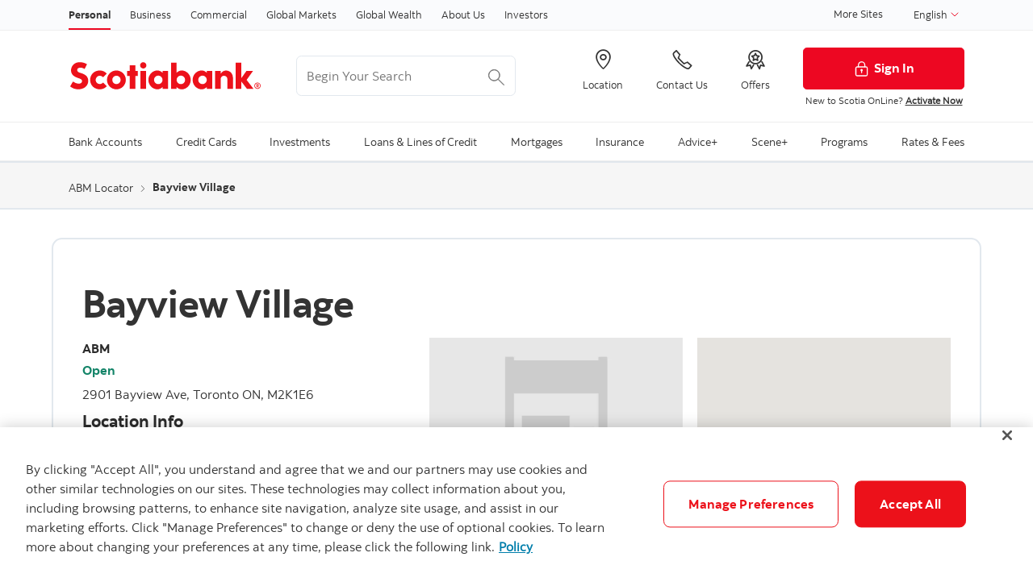

--- FILE ---
content_type: text/html; charset=utf-8
request_url: https://locator.scotiabank.com/abm/AQ16
body_size: 19139
content:
<!DOCTYPE html><html data-wcmmode="publish" data-enable-c2c="false" data-page="modern-locator" data-site="scotiabank" class="geolocation no-touchevents cookies bns windows chrome chrome-111 no-touch" lang="en"><head><meta charSet="utf-8"/><meta name="viewport" content="width=device-width"/><meta name="next-head-count" content="2"/><head><script async="" defer="" src="https://rum.hlx.page/.rum/@adobe/helix-rum-js@%5E2/dist/rum-standalone.js"></script><script>
      //prehiding snippet for Adobe Target with asynchronous Launch deployment
      ;(function (g, b, d, f) {
        ;(function (a, c, d) {
          if (a) {
            var e = b.createElement('style')
            e.id = c
            e.innerHTML = d
            a.appendChild(e)
          }
        })(b.getElementsByTagName('head')[0], 'at-body-style', d)
        setTimeout(function () {
          var a = b.getElementsByTagName('head')[0]
          if (a) {
            var c = b.getElementById('at-body-style')
            c && a.removeChild(c)
          }
        }, f)
      })(window, document, 'body {opacity: 0 !important}', 3e3)
    </script><script async="" defer="" src="//assets.adobedtm.com/27c34d6e7144/848aa93f9a82/launch-e8eb4aa8f29f.min.js"></script><link rel="stylesheet" href="https://www.scotiabank.com/etc.clientlibs/scotiabank/clientlibs/bns.vendor.min.ad4a118ca07e8b90eaeae5917efd1f97.css" type="text/css"/><link rel="stylesheet" href="https://www.scotiabank.com/etc.clientlibs/scotiabank/clientlibs/bns.bundle.min.3a834cc03cc9ad2ad558912697b5bcb6.css" type="text/css"/><link rel="stylesheet" href="https://www.scotiabank.com/etc.clientlibs/scotiabank/clientlibs/bns.template.min.4f377d12240d6ff18c520a1a54fc1792.css" type="text/css"/><link rel="alternate" hrefLang="en-ca" href="https://www.scotiabank.com/ca/en/personal/modern-locator.html"/><link rel="icon" type="image/vnd.microsoft.icon" href="https://www.scotiabank.com/content/dam/scotiabank/enterprise/images/logos/favicon.ico"/><link rel="shortcut icon" type="image/vnd.microsoft.icon" href="https://www.scotiabank.com/content/dam/scotiabank/enterprise/images/logos/favicon.ico"/><bns-data json="{&quot;site&quot;:{&quot;brand&quot;:&quot;bns&quot;,&quot;name&quot;:&quot;Scotiabank&quot;,&quot;env&quot;:&quot;production&quot;,&quot;country&quot;:&quot;CA&quot;,&quot;language&quot;:&quot;en&quot;,&quot;release&quot;:&quot;0&quot;,&quot;platform&quot;:&quot;aem&quot;},&quot;page&quot;:{&quot;section&quot;:&quot;Personal&quot;,&quot;category&quot;:&quot;Modern Locator&quot;,&quot;subcat1&quot;:false,&quot;subcat2&quot;:false,&quot;title&quot;:&quot;Modern Locator&quot;,&quot;url&quot;:&quot;/content/scotiabank/ca/en/personal/modern-locator.html&quot;,&quot;template&quot;:&quot;blank-page&quot;,&quot;isProduct&quot;:false,&quot;dataPath&quot;:false},&quot;user&quot;:{&quot;segment&quot;:&quot;personal banking&quot;}}"></bns-data></head><link data-next-font="" rel="preconnect" href="/" crossorigin="anonymous"/><link rel="preload" href="/_next/static/css/200d5b369007ec45.css" as="style"/><link rel="stylesheet" href="/_next/static/css/200d5b369007ec45.css" data-n-g=""/><link rel="preload" href="/_next/static/css/05395d4a9523c312.css" as="style"/><link rel="stylesheet" href="/_next/static/css/05395d4a9523c312.css" data-n-p=""/><link rel="preload" href="/_next/static/css/d64f96f87079675c.css" as="style"/><link rel="stylesheet" href="/_next/static/css/d64f96f87079675c.css" data-n-p=""/><noscript data-n-css=""></noscript><script defer="" nomodule="" src="/_next/static/chunks/polyfills-42372ed130431b0a.js"></script><script src="/_next/static/chunks/webpack-18e1e020f3fa96ee.js" defer=""></script><script src="/_next/static/chunks/framework-64ad27b21261a9ce.js" defer=""></script><script src="/_next/static/chunks/main-bc4729e28440d7eb.js" defer=""></script><script src="/_next/static/chunks/pages/_app-5ae6b9d7f8a680c1.js" defer=""></script><script src="/_next/static/chunks/2852872c-fd64288b03635ec3.js" defer=""></script><script src="/_next/static/chunks/884-2f6445b765cf421f.js" defer=""></script><script src="/_next/static/chunks/74-e376fdb582979723.js" defer=""></script><script src="/_next/static/chunks/693-b2f2bbd1026ade1c.js" defer=""></script><script src="/_next/static/chunks/pages/abm/%5Bid%5D-fe6363d0bdeaa453.js" defer=""></script><script src="/_next/static/1LDV-n_pZDoSJ-fI-m68n/_buildManifest.js" defer=""></script><script src="/_next/static/1LDV-n_pZDoSJ-fI-m68n/_ssgManifest.js" defer=""></script></head><body><body class="blank-page undefined header--fixed-mobile" data-b2t="" key="undefined-body-undefined">
    <a href="#main" id="skip" class="bns--skip" tabindex="0" key="skip-a-1">Skip to content</a>
    <!-- -->
    <div id="wrapper" key="wrapper-div-4">
      <div key="undefined-div-1">
        <div class="newpar new section"></div>

        <div class="par iparys_inherited"></div>
      </div>
      <div key="undefined-div-3">
        <header id="header" role="banner" key="header-header-1">
          <div key="undefined-div-1">
            <span></span>
            <!-- -->
            <nav id="topnav" class="bns--topnav" aria-label="Line of business" key="topnav-nav-4">
              <div class="tn--container" key="undefined-div-1">
                <!-- -->

                <ul key="undefined-ul-2">
                  <li key="undefined-li-1">
                    <a href="https://www.scotiabank.com/ca/en/personal.html" class="nav-link active" aria-label="Personal" key="undefined-a-1">
                      Personal
                    </a>
                  </li>

                  <li key="undefined-li-3">
                    <a href="https://www.scotiabank.com/ca/en/business-banking.html" class="nav-link" aria-label="Business" key="undefined-a-1">
                      Business
                    </a>
                  </li>

                  <li key="undefined-li-5">
                    <a href="https://www.scotiabank.com/ca/en/commercial-banking.html" class="nav-link" aria-label="Commercial" key="undefined-a-1">
                      Commercial
                    </a>
                  </li>

                  <li key="undefined-li-7">
                    <a href="https://www.gbm.scotiabank.com/en.html" class="nav-link" aria-label="Global Markets" key="undefined-a-1">
                      Global Markets
                    </a>
                  </li>

                  <li key="undefined-li-9">
                    <a href="https://globalwealth.scotiabank.com/en/home.html" class="nav-link" aria-label="Global Wealth" key="undefined-a-1">
                      Global Wealth
                    </a>
                  </li>

                  <li key="undefined-li-11">
                    <a href="https://www.scotiabank.com/ca/en/about.html" class="nav-link" aria-label="About Us" key="undefined-a-1">
                      About Us
                    </a>
                  </li>

                  <li key="undefined-li-13">
                    <a href="https://www.scotiabank.com/ca/en/about/investors-shareholders.html" class="nav-link" aria-label="Investors" key="undefined-a-1">
                      Investors
                    </a>
                  </li>
                </ul>

                <div class="top-nav-right dropdown-right" key="undefined-div-4">
                  <a href="https://www.scotiabank.com/global/en/global-site.html?redirect=false" key="undefined-a-1">
                    More Sites
                  </a>

                  <!-- -->
                  <!-- -->
                  <div class="dropdown" key="undefined-div-5">
                    <button class="dropdown-toggle" id="languageDropdownMenuLink" data-toggle="dropdown" aria-haspopup="true" aria-expanded="false" key="languageDropdownMenuLink-button-1">
                      <span class="sr-only"></span>

                      English

                      <svg class="svg-icon svg-icon--size-16px input__icon input--language__icon" focusable="false" role="presentation" aria-hidden="true" viewBox="0 0 24 24" key="undefined-svg-3">
                        <path fill="none" d="M21.333 7.33L12 16.664 2.666 7.33"></path>
                      </svg>
                    </button>

                    <ul class="dropdown-menu" aria-labelledby="languageDropdownMenuLink" role="menu" key="undefined-ul-3">
                      <li role="none" key="undefined-li-1">
                        <a role="menuitem" class="dropdown-item" href="/">
                          <span>English</span>
                          <span class="sr-only">selected</span>
                          <span class="fas fa-check ml-1"></span>
                        </a>
                      </li>

                      <li role="none" key="undefined-li-3">
                        <a role="menuitem" class="dropdown-item" href="/fr">
                          <span>Français</span>
                        </a>
                      </li>
                    </ul>
                  </div>
                </div>
              </div>
            </nav>

            <!-- -->
            <div id="lang-selector" class="bns--dialog" data-transition="scale" data-header-align="center" key="lang-selector-div-7">
              <header key="undefined-header-1">English</header>

              <!-- -->
              <section class="text-center no-dividers py-2 dialog--body" key="undefined-section-4">
                <div class="dialog--col" key="undefined-div-1">
                  <!-- -->
                  <a href="https://www.scotiabank.com/ca/en/personal.html" class="font-bold text-disabled" key="undefined-a-2">English
                    <span class="fas fa-check ml-1"></span>
                  </a>
                </div>

                <div class="dialog--col" key="undefined-div-3">
                  <a href="https://www.scotiabank.com/ca/fr/particuliers.html" class="font-bold" key="undefined-a-1">Français</a>
                </div>
              </section>

              <!-- -->
            </div>

            <!-- -->
            <header class="bns--header" key="undefined-header-10">
              <!-- -->
              <div class="h--container header-config-container" key="undefined-div-2">
                <!-- -->
                <a href="https://www.scotiabank.com/ca/en/personal.html" alt="" class="h--logo" key="undefined-a-2">
                  <img data-img-id="header" class="desktop" src="https://www.scotiabank.com/content/dam/scotiabank/images/logos/2019/scotiabank-logo-red-desktop-200px.svg" alt="Scotiabank desktop logo"/>

                  <img data-img-id="header" class="tablet" src="https://www.scotiabank.com/content/dam/scotiabank/images/logos/2019/scotiabank-logo-red-mobile.svg" alt="Scotiabank mobile logo"/>

                  <img data-img-id="header" class="mobile" src="https://www.scotiabank.com/content/dam/scotiabank/images/logos/2023/scotiabank-logo-red-mobile.svg" alt="Scotiabank mobile logo"/>
                </a>
                <!-- -->
                <div id="searchContainer" class="header-trending-search" key="searchContainer-div-5">
                  <form id="search" class="bns--search-new search-bns desktop" role="search" data-recent-searches="false" autoComplete="off" key="search-form-1">
                    <label for="header__search" class="sr-only" key="undefined-label-1">Begin Your Search</label>

                    <input type="hidden" id="search_source" name="source" data-source="dotcom_ca_en,dotcom_itrade_ca_en" value="dotcom_ca_en,dotcom_itrade_ca_en"/>
                    <input type="hidden" id="search_source_Url" name="search_source_Url"/>
                    <input type="search" id="header__search" class="s--input" placeholder="Begin Your Search" aria-labelledby="trendingSearchAriaAnnoucement" aria-controls="trendingSearch"/>

                    <p id="trendingSearchAriaAnnoucement" class="sr-only" key="trendingSearchAriaAnnoucement-p-9">
                      Trending Search is available and can be access through
                      arrow keys
                    </p>
                    <button type="button" class="s--submit" data-submit="" id="searchSubmitBtn" key="searchSubmitBtn-button-11">
                      <img class="s--submit--icon" src="[data-uri]" alt="Search"/>
                    </button>
                  </form>
                  <div id="trendingSearch" data-trending-search="trending-search" class="bns-scotia-trending-search" data-json="{&quot;headingLabel&quot;:&quot;Trending searches&quot;,&quot;dismissBtnLabel&quot;:&quot;Dismiss&quot;,&quot;items&quot;:[&quot;Car loan calculator&quot;,&quot;Mortgage calculator&quot;,&quot;GIC rates&quot;,&quot;Scotiabank&#x27;s current offers and promotions&quot;,&quot;2-step verification (2SV)&quot;,&quot;How to pay bills &quot;,&quot;Change or reset your password&quot;,&quot;How to set up InfoAlerts&quot;]}"></div>
                </div>
                <!-- -->
                <ul class="h--cta" key="undefined-ul-8">
                  <li key="undefined-li-1">
                    <a href="https://maps.scotiabank.com/locator/index.html" aria-label="Location" key="undefined-a-1">
                      <i class="icon-Icon_LocationPin"></i>
                      <span key="undefined-span-3">Location</span>
                    </a>
                  </li>

                  <li key="undefined-li-3">
                    <a href="https://www.scotiabank.com/ca/en/personal/contact-us.html" aria-label="Contact Us" key="undefined-a-1">
                      <i class="icon-Icon_OldPhone"></i>
                      <span key="undefined-span-3">Contact Us</span>
                    </a>
                  </li>

                  <li key="undefined-li-5">
                    <a href="https://www.scotiabank.com/ca/en/personal/special-bank-offers-promotions.html" aria-label="Offers" key="undefined-a-1">
                      <i class="icon-Icon_Rewards"></i>
                      <span key="undefined-span-3">Offers</span>
                    </a>
                  </li>
                </ul>

                <div class="h--btn" key="undefined-div-10">
                  <!-- -->
                  <div key="undefined-div-2">
                    <a href="https://www.scotiaonline.scotiabank.com" class="btn btn-signin btn-primary desktop" key="undefined-a-1">
                      <img width="21" height="21" src="https://www.scotiabank.com/etc/designs/bns/img/canvas/lock-white.svg" alt=""/>Sign In
                    </a>
                    <a href="https://secure.scotiabank.com" class="btn btn-signin btn-primary mobile" key="undefined-a-3">
                      <img width="21" height="21" src="https://www.scotiabank.com/etc/designs/bns/img/canvas/lock-red.svg" alt=""/>Sign In
                    </a>
                  </div>

                  <!-- -->

                  <!-- -->
                  <div class="h--msg" key="undefined-div-6">
                    <p key="undefined-p-1">
                      New to Scotia OnLine? <a href="https://www.scotiabank.com/ca/en/files/11/10/activate-sol.html?intcmp=NYR-Activate-E" key="undefined-a-1">Activate Now</a><br/>
                    </p>
                  </div>
                </div>
              </div>
            </header>

            <link rel="stylesheet" href="https://www.scotiabank.com/etc.clientlibs/scotiabank/clientlibs/bns.font.min.c7952ad0d2b618b61c5810d66fd33250.css" type="text/css"/>

            <script src="https://www.scotiabank.com/etc.clientlibs/scotiabank/clientlibs/bns.vendor/dom-purify.min.04300ff8509c54c0cae83a87ccbb55a7.js"></script>
            <script async="" defer="" src="https://www.scotiabank.com/etc.clientlibs/scotiabank/clientlibs/bns.search.min.2355b4cf260fb934aeec2e66890846d3.js"></script>

            <link rel="stylesheet" href="https://www.scotiabank.com/etc.clientlibs/scotiabank/clientlibs/bns.search.min.84a4509ca0566dbce18ff7b32c7780a9.css" type="text/css"/>

            <!-- -->
            <!-- -->

            <link rel="stylesheet" href="https://www.scotiabank.com/etc.clientlibs/scotiabank/clientlibs/bns.trending-search.min.fad970f052050bd1ea16f878dce846d7.css" type="text/css"/>
            <script src="https://www.scotiabank.com/etc.clientlibs/scotiabank/clientlibs/bns.trending-search.min.d3de04e3d41bd6daeb606bc8139033d6.js"></script>
          </div>
        </header>
      </div>

      <nav id="mega-menu" class="bns--mega-menu" aria-label="Primary" key="mega-menu-nav-5">
        <!-- -->
        <div class="mm--container" key="undefined-div-2">
          <!-- -->

          <ul class="mm--nav" key="undefined-ul-2">
            <!-- -->
            <li class="mm--nav-item item--has-dd" key="undefined-li-2">
              <!-- -->
              <a id="nav-item-1" href="https://www.scotiabank.com/ca/en/personal/bank-accounts.html" class="mm--nav-link" data-toggle="mm--dropdown" data-href="https://www.scotiabank.com/content/scotiabank/ca/en/personal/bank-accounts.html" aria-expanded="false" key="nav-item-1-a-2">
                <span key="undefined-span-1">Bank Accounts</span>
              </a>

              <!-- -->
              <span class="sr-only" key="undefined-span-5"> </span>

              <!-- -->
              <div id="dd1" class="mm--dropdown" key="dd1-div-8">
                <!-- -->
                <ul class="mm--dropdown-sections" role="menu" key="undefined-ul-2">
                  <li key="undefined-li-1">
                    <!-- -->
                    <p class="mm--section-title" key="undefined-p-2">Products</p>

                    <!-- -->
                    <ul class="mm--section-nav" role="menu" key="undefined-ul-5">
                      <li role="menuitem" key="undefined-li-1">
                        <a href="https://www.scotiabank.com/ca/en/personal/bank-accounts/chequing-accounts.html" key="undefined-a-1">
                          <span key="undefined-span-1">Chequing accounts</span>
                        </a>
                      </li>

                      <li role="menuitem" key="undefined-li-3">
                        <a href="https://www.scotiabank.com/ca/en/personal/bank-accounts/savings-accounts.html" key="undefined-a-1">
                          <span key="undefined-span-1">Savings accounts</span>
                        </a>
                      </li>

                      <li role="menuitem" key="undefined-li-5">
                        <a href="https://www.scotiabank.com/ca/en/personal/bank-accounts/seniors-discount.html" key="undefined-a-1">
                          <span key="undefined-span-1">Seniors bank accounts</span>
                        </a>
                      </li>

                      <li role="menuitem" key="undefined-li-7">
                        <a href="https://www.scotiabank.com/ca/en/personal/bank-accounts/students.html" key="undefined-a-1">
                          <span key="undefined-span-1">Student and youth accounts</span>
                        </a>
                      </li>
                    </ul>
                  </li>

                  <li key="undefined-li-3">
                    <!-- -->
                    <p class="mm--section-title" key="undefined-p-2">Services</p>

                    <!-- -->
                    <ul class="mm--section-nav" role="menu" key="undefined-ul-5">
                      <li role="menuitem" key="undefined-li-1">
                        <a href="https://www.scotiabank.com/ca/en/personal/bank-accounts/account-services.html" key="undefined-a-1">
                          <span key="undefined-span-1">Account services</span>
                        </a>
                      </li>

                      <li role="menuitem" key="undefined-li-3">
                        <a href="https://www.scotiabank.com/ca/en/personal/bank-accounts/account-services/overdraft-protection.html" key="undefined-a-1">
                          <span key="undefined-span-1">Overdraft protection</span>
                        </a>
                      </li>

                      <li role="menuitem" key="undefined-li-5">
                        <a href="https://www.scotiabank.com/ca/en/personal/bank-accounts/canada-deposit-insurance-corporation.html" key="undefined-a-1">
                          <span key="undefined-span-1">Canada Deposit Insurance Corporation</span>
                        </a>
                      </li>

                      <li role="menuitem" key="undefined-li-7">
                        <a href="https://www.scotiabank.com/ca/en/personal/bank-accounts/change-your-account.html" key="undefined-a-1">
                          <span key="undefined-span-1">Change your account</span>
                        </a>
                      </li>

                      <li role="menuitem" key="undefined-li-9">
                        <a href="https://www.scotiabank.com/ca/en/personal/bank-accounts/regulatory-information.html" key="undefined-a-1">
                          <span key="undefined-span-1">Regulatory information</span>
                        </a>
                      </li>

                      <li role="menuitem" key="undefined-li-11">
                        <a href="https://www.scotiabank.com/ca/en/personal/ways-to-bank/international-money-transfer.html" key="undefined-a-1">
                          <span key="undefined-span-1">International Money Transfer</span>
                        </a>
                      </li>
                    </ul>
                  </li>

                  <li key="undefined-li-5">
                    <!-- -->
                    <p class="mm--section-title" key="undefined-p-2">Resources</p>

                    <!-- -->
                    <ul class="mm--section-nav" role="menu" key="undefined-ul-5">
                      <li role="menuitem" key="undefined-li-1">
                        <a href="https://www.scotiabank.com/ca/en/personal/bank-accounts/tips-to-reduce-banking-fees.html" key="undefined-a-1">
                          <span key="undefined-span-1">Tips to reduce fees</span>
                        </a>
                      </li>

                      <li role="menuitem" key="undefined-li-3">
                        <a href="https://www.scotiabank.com/ca/en/personal/bank-accounts/banking-basics/banking-made-easy.html" key="undefined-a-1">
                          <span key="undefined-span-1">Banking made easy</span>
                        </a>
                      </li>

                      <li role="menuitem" key="undefined-li-5">
                        <a href="https://www.scotiabank.com/ca/en/personal/bank-accounts/banking-basics/be-rewarded-for-your-banking.html" key="undefined-a-1">
                          <span key="undefined-span-1">Be rewarded for your banking</span>
                        </a>
                      </li>

                      <li role="menuitem" key="undefined-li-7">
                        <a href="https://www.scotiabank.com/ca/en/personal/bank-accounts/banking-basics/save-automatically.html" key="undefined-a-1">
                          <span key="undefined-span-1">Save automatically</span>
                        </a>
                      </li>

                      <li role="menuitem" key="undefined-li-9">
                        <a href="https://www.scotiabank.com/ca/en/personal/bank-accounts/banking-basics/simpler-ways-to-save.html" key="undefined-a-1">
                          <span key="undefined-span-1">Simpler ways to save</span>
                        </a>
                      </li>

                      <li role="menuitem" key="undefined-li-11">
                        <a href="https://www.scotiabank.com/ca/en/personal/bank-accounts/banking-basics/how-to-switch-to-scotia.html" key="undefined-a-1">
                          <span key="undefined-span-1">How to switch to Scotia</span>
                        </a>
                      </li>

                      <li role="menuitem" key="undefined-li-13">
                        <a href="https://www.scotiabank.com/ca/en/personal/students.html" key="undefined-a-1">
                          <span key="undefined-span-1">The Student Hub</span>
                        </a>
                      </li>
                    </ul>
                  </li>
                </ul>
                <a class="mm--dropdown-viewall" href="https://www.scotiabank.com/ca/en/personal/bank-accounts.html" key="undefined-a-4">View All</a>
              </div>
            </li>

            <!-- -->
            <li class="mm--nav-item item--has-dd" key="undefined-li-5">
              <!-- -->
              <a id="nav-item-2" href="https://www.scotiabank.com/ca/en/personal/credit-cards.html" class="mm--nav-link" data-toggle="mm--dropdown" data-href="https://www.scotiabank.com/content/scotiabank/ca/en/personal/credit-cards.html" aria-expanded="false" key="nav-item-2-a-2">
                <span key="undefined-span-1">Credit Cards</span>
              </a>

              <!-- -->
              <span class="sr-only" key="undefined-span-5"> </span>

              <!-- -->
              <div id="dd2" class="mm--dropdown" key="dd2-div-8">
                <!-- -->
                <ul class="mm--dropdown-sections" role="menu" key="undefined-ul-2">
                  <li key="undefined-li-1">
                    <!-- -->
                    <p class="mm--section-title" key="undefined-p-2">Card types</p>

                    <!-- -->
                    <ul class="mm--section-nav" role="menu" key="undefined-ul-5">
                      <li role="menuitem" key="undefined-li-1">
                        <a href="https://www.scotiabank.com/ca/en/personal/credit-cards/cash-back.html" key="undefined-a-1">
                          <span key="undefined-span-1">Cash back credit cards</span>
                        </a>
                      </li>

                      <li role="menuitem" key="undefined-li-3">
                        <a href="https://www.scotiabank.com/ca/en/personal/credit-cards/travel.html" key="undefined-a-1">
                          <span key="undefined-span-1">Travel &amp; lifestyle credit cards</span>
                        </a>
                      </li>

                      <li role="menuitem" key="undefined-li-5">
                        <a href="https://www.scotiabank.com/ca/en/personal/credit-cards/no-annual-fee.html" key="undefined-a-1">
                          <span key="undefined-span-1">No annual fee credit cards</span>
                        </a>
                      </li>

                      <li role="menuitem" key="undefined-li-7">
                        <a href="https://www.scotiabank.com/ca/en/personal/credit-cards/low-interest.html" key="undefined-a-1">
                          <span key="undefined-span-1">Low interest credit cards</span>
                        </a>
                      </li>

                      <li role="menuitem" key="undefined-li-9">
                        <a href="https://www.scotiabank.com/ca/en/personal/credit-cards/sceneplus.html" key="undefined-a-1">
                          <span key="undefined-span-1">Scene+ rewards credit cards</span>
                        </a>
                      </li>

                      <li role="menuitem" key="undefined-li-11">
                        <a href="https://www.scotiabank.com/ca/en/personal/credit-cards/students.html" key="undefined-a-1">
                          <span key="undefined-span-1">Student credit cards</span>
                        </a>
                      </li>

                      <li role="menuitem" key="undefined-li-13">
                        <a href="https://startright.scotiabank.com/ca/en/credit-cards.html" target="_blank" key="undefined-a-1">
                          <span key="undefined-span-1">Newcomer credit cards </span>
                          <!-- -->
                          <svg width="14px" height="14px" viewBox="0 0 14 14" version="1.1" xmlns="http://www.w3.org/2000/svg" xmlns:xlink="http://www.w3.org/1999/xlink" class="external-link" key="undefined-svg-4">
                            <title key="undefined-title-1">opens in a new tab</title>
                            <desc key="undefined-desc-3">Created with Sketch.</desc>
                            <g stroke="none" stroke-width="1" fill="none" stroke-linecap="round" stroke-linejoin="round" key="undefined-g-5">
                              <g transform="translate(1.000000, 1.000000)" stroke="#333333" stroke-width="1.5" key="undefined-g-1">
                                <path d="M10,6.66666667 L10,10.6666667 C10,11.4030463 9.40304633,12 8.66666667,12 L1.33333333,12 C0.596953667,12 0,11.4030463 0,10.6666667 L0,3.33333333 C0,2.59695367 0.596953667,2 1.33333333,2 L5.33333333,2" id="Shape"></path>
                                <polyline id="Shape" points="8 0 12 0 12 4"></polyline>
                                <path d="M4.66666667,7.33333333 L12,0" id="Shape"></path>
                              </g>
                            </g>
                          </svg>
                        </a>
                      </li>

                      <li role="menuitem" key="undefined-li-15">
                        <a href="https://www.scotiabank.com/ca/en/personal/credit-cards/award-winning-credit-cards.html" key="undefined-a-1">
                          <span key="undefined-span-1">Award-winning credit cards</span>
                        </a>
                      </li>
                    </ul>
                  </li>

                  <li key="undefined-li-3">
                    <!-- -->
                    <p class="mm--section-title" key="undefined-p-2">Services</p>

                    <!-- -->
                    <ul class="mm--section-nav" role="menu" key="undefined-ul-5">
                      <li role="menuitem" key="undefined-li-1">
                        <a href="https://www.scotiabank.com/ca/en/personal/credit-cards/activate-your-credit-card.html" key="undefined-a-1">
                          <span key="undefined-span-1">Activate your credit card</span>
                        </a>
                      </li>

                      <li role="menuitem" key="undefined-li-3">
                        <a href="https://www.scotiabank.com/ca/en/personal/credit-cards/manage-your-credit-card.html" key="undefined-a-1">
                          <span key="undefined-span-1">Manage your credit card</span>
                        </a>
                      </li>

                      <li role="menuitem" key="undefined-li-5">
                        <a href="https://www.scotiabank.com/ca/en/personal/credit-cards/order-supplementary-cards.html" key="undefined-a-1">
                          <span key="undefined-span-1">Order supplementary credit cards</span>
                        </a>
                      </li>

                      <li role="menuitem" key="undefined-li-7">
                        <a href="https://www.scotiabank.com/ca/en/personal/ways-to-bank/debit-credit-card-purchases/click-to-pay.html" key="undefined-a-1">
                          <span key="undefined-span-1">Click to Pay - easy, secure online checkout</span>
                        </a>
                      </li>

                      <li role="menuitem" key="undefined-li-9">
                        <a href="https://www.scotiabank.com/ca/en/personal/credit-cards/selectpay.html" key="undefined-a-1">
                          <span key="undefined-span-1">Scotia SelectPay - Installment payment plans</span>
                        </a>
                      </li>

                      <li role="menuitem" key="undefined-li-11">
                        <a href="https://www.scotiabank.com/ca/en/personal/creditor-insurance/creditor-insurance/scotia-credit-card-protection.html" key="undefined-a-1">
                          <span key="undefined-span-1">Credit Card Protection insurance</span>
                        </a>
                      </li>
                    </ul>
                  </li>

                  <li key="undefined-li-5">
                    <!-- -->
                    <p class="mm--section-title" key="undefined-p-2">Resources</p>

                    <!-- -->
                    <ul class="mm--section-nav" role="menu" key="undefined-ul-5">
                      <li role="menuitem" key="undefined-li-1">
                        <a href="https://www.scotiabank.com/ca/en/personal/bank-your-way/digital-banking-guide/credit-cards.html" key="undefined-a-1">
                          <span key="undefined-span-1">Digital banking guide - credit cards</span>
                        </a>
                      </li>

                      <li role="menuitem" key="undefined-li-3">
                        <a href="https://www.scotiabank.com/ca/en/personal/credit-cards/manage-your-credit-card/welcome-kits.html" key="undefined-a-1">
                          <span key="undefined-span-1">Credit cards welcome kits</span>
                        </a>
                      </li>

                      <li role="menuitem" key="undefined-li-5">
                        <a href="https://www.scotiabank.com/ca/en/personal/credit-cards/manage-your-credit-card/redeem-your-points.html" key="undefined-a-1">
                          <span key="undefined-span-1">How to redeem your points</span>
                        </a>
                      </li>

                      <li role="menuitem" key="undefined-li-7">
                        <a href="https://www.scotiabank.com/ca/en/personal/credit-cards/fees.html" key="undefined-a-1">
                          <span key="undefined-span-1">Credit card fees at a glance</span>
                        </a>
                      </li>

                      <li role="menuitem" key="undefined-li-9">
                        <a href="https://www.scotiabank.com/ca/en/personal/rates-prices/credit-card-rates.html" key="undefined-a-1">
                          <span key="undefined-span-1">Credit card interest rates</span>
                        </a>
                      </li>

                      <li role="menuitem" key="undefined-li-11">
                        <a href="https://www.scotiabank.com/ca/en/personal/bank-your-way/digital-banking-guide/banking-basics/credit-score.html" key="undefined-a-1">
                          <span key="undefined-span-1">Checking your credit score</span>
                        </a>
                      </li>

                      <li role="menuitem" key="undefined-li-13">
                        <a href="https://www.scotiabank.com/ca/en/security.html" key="undefined-a-1">
                          <span key="undefined-span-1">Security and fraud</span>
                        </a>
                      </li>

                      <li role="menuitem" key="undefined-li-15">
                        <a href="https://help.scotiabank.com/category/credit-cards?origin=help-center#main" target="_blank" key="undefined-a-1">
                          <span key="undefined-span-1">Credit card FAQs </span>
                          <!-- -->
                          <svg width="14px" height="14px" viewBox="0 0 14 14" version="1.1" xmlns="http://www.w3.org/2000/svg" xmlns:xlink="http://www.w3.org/1999/xlink" class="external-link" key="undefined-svg-4">
                            <title key="undefined-title-1">opens in a new tab</title>
                            <desc key="undefined-desc-3">Created with Sketch.</desc>
                            <g stroke="none" stroke-width="1" fill="none" stroke-linecap="round" stroke-linejoin="round" key="undefined-g-5">
                              <g transform="translate(1.000000, 1.000000)" stroke="#333333" stroke-width="1.5" key="undefined-g-1">
                                <path d="M10,6.66666667 L10,10.6666667 C10,11.4030463 9.40304633,12 8.66666667,12 L1.33333333,12 C0.596953667,12 0,11.4030463 0,10.6666667 L0,3.33333333 C0,2.59695367 0.596953667,2 1.33333333,2 L5.33333333,2" id="Shape"></path>
                                <polyline id="Shape" points="8 0 12 0 12 4"></polyline>
                                <path d="M4.66666667,7.33333333 L12,0" id="Shape"></path>
                              </g>
                            </g>
                          </svg>
                        </a>
                      </li>
                    </ul>
                  </li>

                  <li key="undefined-li-7">
                    <!-- -->
                    <p class="mm--section-title" key="undefined-p-2">Tools</p>

                    <!-- -->
                    <ul class="mm--section-nav" role="menu" key="undefined-ul-5">
                      <li role="menuitem" key="undefined-li-1">
                        <a href="https://www.scotiabank.com/ca/en/personal/credit-cards/compare-credit-card-rewards.html" key="undefined-a-1">
                          <span key="undefined-span-1">Credit card calculators and tools</span>
                        </a>
                      </li>

                      <li role="menuitem" key="undefined-li-3">
                        <a href="https://www.scotiabank.com/ca/en/personal/credit-cards/scene-points-rewards-calculator.html" key="undefined-a-1">
                          <span key="undefined-span-1">Credit card rewards calculator</span>
                        </a>
                      </li>

                      <li role="menuitem" key="undefined-li-5">
                        <a href="https://www.scotiabank.com/ca/en/personal/loans-lines/help-me-choose-master.html" key="undefined-a-1">
                          <span key="undefined-span-1">Find the right credit solution for you</span>
                        </a>
                      </li>

                      <li role="menuitem" key="undefined-li-7">
                        <a href="https://www.scotiabank.com/ca/en/personal/credit-cards/american-express/compare-american-express-credit-cards.html" key="undefined-a-1">
                          <span key="undefined-span-1">Compare American Express Credit Cards</span>
                        </a>
                      </li>

                      <li role="menuitem" key="undefined-li-9">
                        <a href="https://dmts.scotiabank.com/tools/low-interest-calculator/en/index.html" target="_blank" key="undefined-a-1">
                          <span key="undefined-span-1">Interest savings calculator </span>
                          <!-- -->
                          <svg width="14px" height="14px" viewBox="0 0 14 14" version="1.1" xmlns="http://www.w3.org/2000/svg" xmlns:xlink="http://www.w3.org/1999/xlink" class="external-link" key="undefined-svg-4">
                            <title key="undefined-title-1">opens in a new tab</title>
                            <desc key="undefined-desc-3">Created with Sketch.</desc>
                            <g stroke="none" stroke-width="1" fill="none" stroke-linecap="round" stroke-linejoin="round" key="undefined-g-5">
                              <g transform="translate(1.000000, 1.000000)" stroke="#333333" stroke-width="1.5" key="undefined-g-1">
                                <path d="M10,6.66666667 L10,10.6666667 C10,11.4030463 9.40304633,12 8.66666667,12 L1.33333333,12 C0.596953667,12 0,11.4030463 0,10.6666667 L0,3.33333333 C0,2.59695367 0.596953667,2 1.33333333,2 L5.33333333,2" id="Shape"></path>
                                <polyline id="Shape" points="8 0 12 0 12 4"></polyline>
                                <path d="M4.66666667,7.33333333 L12,0" id="Shape"></path>
                              </g>
                            </g>
                          </svg>
                        </a>
                      </li>
                    </ul>
                  </li>
                </ul>
                <a class="mm--dropdown-viewall" href="https://www.scotiabank.com/ca/en/personal/credit-cards.html" key="undefined-a-4">View All</a>
              </div>
            </li>

            <!-- -->
            <li class="mm--nav-item item--has-dd" key="undefined-li-8">
              <!-- -->
              <a id="nav-item-3" href="https://www.scotiabank.com/ca/en/personal/investing.html" class="mm--nav-link" data-toggle="mm--dropdown" data-href="https://www.scotiabank.com/content/scotiabank/ca/en/personal/investing.html" aria-expanded="false" key="nav-item-3-a-2">
                <span key="undefined-span-1">Investments</span>
              </a>

              <!-- -->
              <span class="sr-only" key="undefined-span-5"> </span>

              <!-- -->
              <div id="dd3" class="mm--dropdown" key="dd3-div-8">
                <!-- -->
                <ul class="mm--dropdown-sections" role="menu" key="undefined-ul-2">
                  <li key="undefined-li-1">
                    <!-- -->
                    <p class="mm--section-title" key="undefined-p-2">Popular investments</p>

                    <!-- -->
                    <ul class="mm--section-nav" role="menu" key="undefined-ul-5">
                      <li role="menuitem" key="undefined-li-1">
                        <a href="https://www.scotiabank.com/ca/en/personal/investing/tax-free-savings-account.html" key="undefined-a-1">
                          <span key="undefined-span-1">Tax-Free Savings Accounts (TFSA)</span>
                        </a>
                      </li>

                      <li role="menuitem" key="undefined-li-3">
                        <a href="https://www.scotiabank.com/ca/en/personal/investing/first-home-savings-account.html" key="undefined-a-1">
                          <span key="undefined-span-1">First Home Savings Account (FHSA)</span>
                        </a>
                      </li>

                      <li role="menuitem" key="undefined-li-5">
                        <a href="https://www.scotiabank.com/ca/en/personal/investing/retirement-savings-plans.html" key="undefined-a-1">
                          <span key="undefined-span-1">Registered Retirement Savings Plans (RRSP)</span>
                        </a>
                      </li>

                      <li role="menuitem" key="undefined-li-7">
                        <a href="https://www.scotiabank.com/ca/en/personal/investing/registered-education-savings-plan.html" key="undefined-a-1">
                          <span key="undefined-span-1">Registered Education Savings Plans (RESP)</span>
                        </a>
                      </li>

                      <li role="menuitem" key="undefined-li-9">
                        <a href="https://www.scotiabank.com/ca/en/personal/investing/guaranteed-investment-certificates.html" key="undefined-a-1">
                          <span key="undefined-span-1">Guaranteed Investment Certificates (GICs)</span>
                        </a>
                      </li>

                      <li role="menuitem" key="undefined-li-11">
                        <a href="https://www.scotiafunds.com/en/home/portfolio-solutions/scotia-essentials-portfolios.html" target="_blank" key="undefined-a-1">
                          <span key="undefined-span-1">Scotia Essentials Portfolios </span>
                          <!-- -->
                          <svg width="14px" height="14px" viewBox="0 0 14 14" version="1.1" xmlns="http://www.w3.org/2000/svg" xmlns:xlink="http://www.w3.org/1999/xlink" class="external-link" key="undefined-svg-4">
                            <title key="undefined-title-1">opens in a new tab</title>
                            <desc key="undefined-desc-3">Created with Sketch.</desc>
                            <g stroke="none" stroke-width="1" fill="none" stroke-linecap="round" stroke-linejoin="round" key="undefined-g-5">
                              <g transform="translate(1.000000, 1.000000)" stroke="#333333" stroke-width="1.5" key="undefined-g-1">
                                <path d="M10,6.66666667 L10,10.6666667 C10,11.4030463 9.40304633,12 8.66666667,12 L1.33333333,12 C0.596953667,12 0,11.4030463 0,10.6666667 L0,3.33333333 C0,2.59695367 0.596953667,2 1.33333333,2 L5.33333333,2" id="Shape"></path>
                                <polyline id="Shape" points="8 0 12 0 12 4"></polyline>
                                <path d="M4.66666667,7.33333333 L12,0" id="Shape"></path>
                              </g>
                            </g>
                          </svg>
                        </a>
                      </li>

                      <li role="menuitem" key="undefined-li-13">
                        <a href="https://www.scotiafunds.com/en/home/mutual-funds.html" target="_blank" key="undefined-a-1">
                          <span key="undefined-span-1">Mutual funds </span>
                          <!-- -->
                          <svg width="14px" height="14px" viewBox="0 0 14 14" version="1.1" xmlns="http://www.w3.org/2000/svg" xmlns:xlink="http://www.w3.org/1999/xlink" class="external-link" key="undefined-svg-4">
                            <title key="undefined-title-1">opens in a new tab</title>
                            <desc key="undefined-desc-3">Created with Sketch.</desc>
                            <g stroke="none" stroke-width="1" fill="none" stroke-linecap="round" stroke-linejoin="round" key="undefined-g-5">
                              <g transform="translate(1.000000, 1.000000)" stroke="#333333" stroke-width="1.5" key="undefined-g-1">
                                <path d="M10,6.66666667 L10,10.6666667 C10,11.4030463 9.40304633,12 8.66666667,12 L1.33333333,12 C0.596953667,12 0,11.4030463 0,10.6666667 L0,3.33333333 C0,2.59695367 0.596953667,2 1.33333333,2 L5.33333333,2" id="Shape"></path>
                                <polyline id="Shape" points="8 0 12 0 12 4"></polyline>
                                <path d="M4.66666667,7.33333333 L12,0" id="Shape"></path>
                              </g>
                            </g>
                          </svg>
                        </a>
                      </li>
                    </ul>
                  </li>

                  <li key="undefined-li-3">
                    <!-- -->
                    <p class="mm--section-title" key="undefined-p-2">Ways to invest</p>

                    <!-- -->
                    <ul class="mm--section-nav" role="menu" key="undefined-ul-5">
                      <li role="menuitem" key="undefined-li-1">
                        <a href="https://www.scotiabank.com/ca/en/personal/investing/financial-advisor.html" key="undefined-a-1">
                          <span key="undefined-span-1">Talk to a Scotia advisor</span>
                        </a>
                      </li>

                      <li role="menuitem" key="undefined-li-3">
                        <a href="https://www.scotiabank.com/ca/en/personal/investing/scotia-smart-investor.html" key="undefined-a-1">
                          <span key="undefined-span-1">Guided investing - Scotia Smart Investor</span>
                        </a>
                      </li>

                      <li role="menuitem" key="undefined-li-5">
                        <a href="https://www.scotiaitrade.com/en/home.html" target="_blank" key="undefined-a-1">
                          <span key="undefined-span-1">Self-directed investing – Scotia iTRADE </span>
                          <!-- -->
                          <svg width="14px" height="14px" viewBox="0 0 14 14" version="1.1" xmlns="http://www.w3.org/2000/svg" xmlns:xlink="http://www.w3.org/1999/xlink" class="external-link" key="undefined-svg-4">
                            <title key="undefined-title-1">opens in a new tab</title>
                            <desc key="undefined-desc-3">Created with Sketch.</desc>
                            <g stroke="none" stroke-width="1" fill="none" stroke-linecap="round" stroke-linejoin="round" key="undefined-g-5">
                              <g transform="translate(1.000000, 1.000000)" stroke="#333333" stroke-width="1.5" key="undefined-g-1">
                                <path d="M10,6.66666667 L10,10.6666667 C10,11.4030463 9.40304633,12 8.66666667,12 L1.33333333,12 C0.596953667,12 0,11.4030463 0,10.6666667 L0,3.33333333 C0,2.59695367 0.596953667,2 1.33333333,2 L5.33333333,2" id="Shape"></path>
                                <polyline id="Shape" points="8 0 12 0 12 4"></polyline>
                                <path d="M4.66666667,7.33333333 L12,0" id="Shape"></path>
                              </g>
                            </g>
                          </svg>
                        </a>
                      </li>

                      <li role="menuitem" key="undefined-li-7">
                        <a href="https://www.scotiabank.com/ca/en/personal/investing/wealth-management.html" key="undefined-a-1">
                          <span key="undefined-span-1">Wealth management</span>
                        </a>
                      </li>

                      <li role="menuitem" key="undefined-li-9">
                        <a href="https://www.scotiabank.com/ca/en/personal/investing/investment-specialists.html" key="undefined-a-1">
                          <span key="undefined-span-1">Scotia Financial Planning</span>
                        </a>
                      </li>
                    </ul>
                  </li>

                  <li key="undefined-li-5">
                    <!-- -->
                    <p class="mm--section-title" key="undefined-p-2">Tools and resources</p>

                    <!-- -->
                    <ul class="mm--section-nav" role="menu" key="undefined-ul-5">
                      <li role="menuitem" key="undefined-li-1">
                        <a href="https://www.scotiabank.com/ca/en/personal/investing/investment-tools.html" key="undefined-a-1">
                          <span key="undefined-span-1">Investment calculators and tools</span>
                        </a>
                      </li>

                      <li role="menuitem" key="undefined-li-3">
                        <a href="https://www.scotiabank.com/ca/en/personal/investing/tax-free-savings-account/tfsa-calculator.html" key="undefined-a-1">
                          <span key="undefined-span-1">TFSA calculator</span>
                        </a>
                      </li>

                      <li role="menuitem" key="undefined-li-5">
                        <a href="https://www.scotiabank.com/ca/en/personal/investing/investing-basics.html" key="undefined-a-1">
                          <span key="undefined-span-1">Investing basics</span>
                        </a>
                      </li>

                      <li role="menuitem" key="undefined-li-7">
                        <a href="https://www.scotiabank.com/ca/en/personal/investing/fees-at-a-glance.html" key="undefined-a-1">
                          <span key="undefined-span-1">Investment account fees</span>
                        </a>
                      </li>

                      <li role="menuitem" key="undefined-li-9">
                        <a href="https://www.scotiabank.com/ca/en/personal/investing/pre-authorized-contributions.html" key="undefined-a-1">
                          <span key="undefined-span-1">Pre-Authorized Contributions (PAC)</span>
                        </a>
                      </li>

                      <li role="menuitem" key="undefined-li-11">
                        <a href="https://www.scotiabank.com/ca/en/personal/investing/regulatory-disclosures.html" key="undefined-a-1">
                          <span key="undefined-span-1">Regulatory disclosures</span>
                        </a>
                      </li>
                    </ul>
                  </li>
                </ul>
                <a class="mm--dropdown-viewall" href="https://www.scotiabank.com/ca/en/personal/investing.html" key="undefined-a-4">View All</a>
              </div>
            </li>

            <!-- -->
            <li class="mm--nav-item item--has-dd" key="undefined-li-11">
              <!-- -->
              <a id="nav-item-4" href="https://www.scotiabank.com/ca/en/personal/loans-lines.html" class="mm--nav-link" data-toggle="mm--dropdown" data-href="https://www.scotiabank.com/content/scotiabank/ca/en/personal/loans-lines.html" aria-expanded="false" key="nav-item-4-a-2">
                <span key="undefined-span-1">Loans &amp; Lines of Credit</span>
              </a>

              <!-- -->
              <span class="sr-only" key="undefined-span-5"> </span>

              <!-- -->
              <div id="dd4" class="mm--dropdown" key="dd4-div-8">
                <!-- -->
                <ul class="mm--dropdown-sections" role="menu" key="undefined-ul-2">
                  <li key="undefined-li-1">
                    <!-- -->
                    <p class="mm--section-title" key="undefined-p-2">Loans</p>

                    <!-- -->
                    <ul class="mm--section-nav" role="menu" key="undefined-ul-5">
                      <li role="menuitem" key="undefined-li-1">
                        <a href="https://www.scotiabank.com/ca/en/personal/loans-lines/personal-loan.html" key="undefined-a-1">
                          <span key="undefined-span-1">Scotia Plan® Loan</span>
                        </a>
                      </li>

                      <li role="menuitem" key="undefined-li-3">
                        <a href="https://www.scotiabank.com/ca/en/personal/loans-lines/auto-loan.html" key="undefined-a-1">
                          <span key="undefined-span-1">Auto loans</span>
                        </a>
                      </li>

                      <li role="menuitem" key="undefined-li-5">
                        <a href="https://www.scotiabank.com/ca/en/personal/loans-lines/grad-auto-loan.html" key="undefined-a-1">
                          <span key="undefined-span-1">Grad auto loans</span>
                        </a>
                      </li>

                      <li role="menuitem" key="undefined-li-7">
                        <a href="https://www.scotiabank.com/ca/en/personal/loans-lines/auto-finance-program.html" key="undefined-a-1">
                          <span key="undefined-span-1">StartRight auto finance program</span>
                        </a>
                      </li>

                      <li role="menuitem" key="undefined-li-9">
                        <a href="https://www.scotiabank.com/ca/en/personal/loans-lines/marine-boat-loans.html" key="undefined-a-1">
                          <span key="undefined-span-1">Marine &amp; boat loans</span>
                        </a>
                      </li>

                      <li role="menuitem" key="undefined-li-11">
                        <a href="https://www.scotiabank.com/ca/en/personal/loans-lines/recreational-vehicle-loan.html" key="undefined-a-1">
                          <span key="undefined-span-1">Recreational vehicle (RV) loan</span>
                        </a>
                      </li>
                    </ul>
                  </li>

                  <li key="undefined-li-3">
                    <!-- -->
                    <p class="mm--section-title" key="undefined-p-2">Lines of Credit</p>

                    <!-- -->
                    <ul class="mm--section-nav" role="menu" key="undefined-ul-5">
                      <li role="menuitem" key="undefined-li-1">
                        <a href="https://www.scotiabank.com/ca/en/personal/loans-lines/line-of-credit/scotialine-personal-line-of-credit.html" key="undefined-a-1">
                          <span key="undefined-span-1">ScotiaLine® Personal Line of Credit</span>
                        </a>
                      </li>

                      <li role="menuitem" key="undefined-li-3">
                        <a href="https://www.scotiabank.com/ca/en/personal/loans-lines/total-equity-plan/scotialine-personal-line-of-credit-step.html" key="undefined-a-1">
                          <span key="undefined-span-1">ScotiaLine® Personal Line of Credit (STEP)</span>
                        </a>
                      </li>

                      <li role="menuitem" key="undefined-li-5">
                        <a href="https://www.scotiabank.com/ca/en/personal/loans-lines/line-of-credit/scotialine-personal-line-of-credit-students.html" key="undefined-a-1">
                          <span key="undefined-span-1">ScotiaLine® Personal Line of Credit for
                            students</span>
                        </a>
                      </li>

                      <li role="menuitem" key="undefined-li-7">
                        <a href="https://www.scotiabank.com/ca/en/personal/loans-lines/line-of-credit/rsp-catch-up-line-of-credit.html" key="undefined-a-1">
                          <span key="undefined-span-1">Scotia RSP catch-up line of credit</span>
                        </a>
                      </li>
                    </ul>
                  </li>

                  <li key="undefined-li-5">
                    <!-- -->
                    <p class="mm--section-title" key="undefined-p-2">Tools</p>

                    <!-- -->
                    <ul class="mm--section-nav" role="menu" key="undefined-ul-5">
                      <li role="menuitem" key="undefined-li-1">
                        <a href="https://www.scotiabank.com/ca/en/personal/loans-lines/auto-loan/auto-loan-payment-calculator.html" key="undefined-a-1">
                          <span key="undefined-span-1">Auto loan payment calculator</span>
                        </a>
                      </li>

                      <li role="menuitem" key="undefined-li-3">
                        <a href="https://www.scotiabank.com/ca/en/personal/loans-lines/personal-loan/personal-loan-calculator.html" key="undefined-a-1">
                          <span key="undefined-span-1">Personal loan calculator</span>
                        </a>
                      </li>
                    </ul>
                  </li>

                  <li key="undefined-li-7">
                    <!-- -->
                    <p class="mm--section-title" key="undefined-p-2">Borrowing basics</p>

                    <!-- -->
                    <ul class="mm--section-nav" role="menu" key="undefined-ul-5">
                      <li role="menuitem" key="undefined-li-1">
                        <a href="https://www.scotiabank.com/ca/en/personal/loans-lines/borrowing-basics/building-a-good-credit-history.html" key="undefined-a-1">
                          <span key="undefined-span-1">Building a good credit history</span>
                        </a>
                      </li>

                      <li role="menuitem" key="undefined-li-3">
                        <a href="https://www.scotiabank.com/ca/en/personal/loans-lines/borrowing-basics/loan-vs-lease-decision.html" key="undefined-a-1">
                          <span key="undefined-span-1">The loan or lease decision</span>
                        </a>
                      </li>

                      <li role="menuitem" key="undefined-li-5">
                        <a href="https://www.scotiabank.com/ca/en/personal/loans-lines/borrowing-basics/lower-your-overall-cost-borrowing.html" key="undefined-a-1">
                          <span key="undefined-span-1">Lower your overall cost of borrowing</span>
                        </a>
                      </li>

                      <li role="menuitem" key="undefined-li-7">
                        <a href="https://www.scotiabank.com/ca/en/personal/loans-lines/how-to-choose-a-vehicle.html" key="undefined-a-1">
                          <span key="undefined-span-1">How to choose a vehicle</span>
                        </a>
                      </li>
                    </ul>
                  </li>
                </ul>
                <a class="mm--dropdown-viewall" href="https://www.scotiabank.com/ca/en/personal/loans-lines.html" key="undefined-a-4">View All</a>
              </div>
            </li>

            <!-- -->
            <li class="mm--nav-item item--has-dd" key="undefined-li-14">
              <!-- -->
              <a id="nav-item-5" href="https://www.scotiabank.com/ca/en/personal/mortgages.html" class="mm--nav-link" data-toggle="mm--dropdown" data-href="https://www.scotiabank.com/content/scotiabank/ca/en/personal/mortgages.html" aria-expanded="false" key="nav-item-5-a-2">
                <span key="undefined-span-1">Mortgages</span>
              </a>

              <!-- -->
              <span class="sr-only" key="undefined-span-5"> </span>

              <!-- -->
              <div id="dd5" class="mm--dropdown" key="dd5-div-8">
                <!-- -->
                <ul class="mm--dropdown-sections" role="menu" key="undefined-ul-2">
                  <li key="undefined-li-1">
                    <!-- -->
                    <p class="mm--section-title" key="undefined-p-2">Advice</p>

                    <!-- -->
                    <ul class="mm--section-nav" role="menu" key="undefined-ul-5">
                      <li role="menuitem" key="undefined-li-1">
                        <a href="https://www.scotiabank.com/ca/en/personal/mortgages/home-financing-advisors.html" key="undefined-a-1">
                          <span key="undefined-span-1">Connect with a home financing advisor</span>
                        </a>
                      </li>

                      <li role="menuitem" key="undefined-li-3">
                        <a href="https://www.scotiabank.com/ca/en/personal/mortgages/buying-another-property.html" key="undefined-a-1">
                          <span key="undefined-span-1">Buying another property</span>
                        </a>
                      </li>

                      <li role="menuitem" key="undefined-li-5">
                        <a href="https://www.scotiabank.com/ca/en/personal/mortgages/existing-homeowners.html" key="undefined-a-1">
                          <span key="undefined-span-1">Existing homeowners</span>
                        </a>
                      </li>

                      <li role="menuitem" key="undefined-li-7">
                        <a href="https://www.scotiabank.com/ca/en/personal/mortgages/mortgage-renewal.html" key="undefined-a-1">
                          <span key="undefined-span-1">Mortgage renewal</span>
                        </a>
                      </li>

                      <li role="menuitem" key="undefined-li-9">
                        <a href="https://www.scotiabank.com/ca/en/personal/mortgages/first-time-homebuyers.html" key="undefined-a-1">
                          <span key="undefined-span-1">First-time homebuyers</span>
                        </a>
                      </li>

                      <li role="menuitem" key="undefined-li-11">
                        <a href="https://www.scotiabank.com/ca/en/personal/mortgages/home-renovation.html" key="undefined-a-1">
                          <span key="undefined-span-1">Renovations</span>
                        </a>
                      </li>

                      <li role="menuitem" key="undefined-li-13">
                        <a href="https://www.scotiabank.com/ca/en/personal/mortgages/understanding-mortgage-prepayments-charges.html" key="undefined-a-1">
                          <span key="undefined-span-1">Understanding mortgage prepayments and
                            charges</span>
                        </a>
                      </li>

                      <li role="menuitem" key="undefined-li-15">
                        <a href="https://www.scotiabank.com/ca/en/personal/mortgages/conventional-vs-collateral-mortgage.html" key="undefined-a-1">
                          <span key="undefined-span-1">Conventional vs. collateral mortgage charges</span>
                        </a>
                      </li>
                    </ul>
                  </li>

                  <li key="undefined-li-3">
                    <!-- -->
                    <p class="mm--section-title" key="undefined-p-2">Products</p>

                    <!-- -->
                    <ul class="mm--section-nav" role="menu" key="undefined-ul-5">
                      <li role="menuitem" key="undefined-li-1">
                        <a href="https://www.scotiabank.com/ca/en/personal/mortgages/scotiabank-ehome.html" key="undefined-a-1">
                          <span key="undefined-span-1">Scotiabank eHOME</span>
                        </a>
                      </li>

                      <li role="menuitem" key="undefined-li-3">
                        <a href="https://www.scotiabank.com/ca/en/personal/mortgages/scotia-total-equity-plan-step.html" key="undefined-a-1">
                          <span key="undefined-span-1">Scotia Total Equity® Plan (STEP)</span>
                        </a>
                      </li>

                      <li role="menuitem" key="undefined-li-5">
                        <a href="https://www.scotiabank.com/ca/en/personal/mortgages/fixed-rate.html" key="undefined-a-1">
                          <span key="undefined-span-1">Fixed rate mortgages</span>
                        </a>
                      </li>

                      <li role="menuitem" key="undefined-li-7">
                        <a href="https://www.scotiabank.com/ca/en/personal/mortgages/variable-rate.html" key="undefined-a-1">
                          <span key="undefined-span-1">Variable rate mortgages</span>
                        </a>
                      </li>

                      <li role="menuitem" key="undefined-li-9">
                        <a href="https://www.scotiabank.com/ca/en/personal/mortgages/switch-to-scotiabank-program.html" key="undefined-a-1">
                          <span key="undefined-span-1">Switch to Scotiabank program</span>
                        </a>
                      </li>

                      <li role="menuitem" key="undefined-li-11">
                        <a href="https://www.scotiabank.com/ca/en/personal/mortgages/mortgage-programs.html" key="undefined-a-1">
                          <span key="undefined-span-1">Mortgage Special Offers and Programs</span>
                        </a>
                      </li>

                      <li role="menuitem" key="undefined-li-13">
                        <a href="https://www.scotiabank.com/ca/en/personal/mortgages/secondary-home.html" key="undefined-a-1">
                          <span key="undefined-span-1">Second home mortgages</span>
                        </a>
                      </li>

                      <li role="menuitem" key="undefined-li-15">
                        <a href="https://www.scotiabank.com/ca/en/personal/creditor-insurance/creditor-insurance/scotia-mortgage-protection.html" key="undefined-a-1">
                          <span key="undefined-span-1">Mortgage Protection insurance</span>
                        </a>
                      </li>
                    </ul>
                  </li>

                  <li key="undefined-li-5">
                    <!-- -->
                    <p class="mm--section-title" key="undefined-p-2">Resources</p>

                    <!-- -->
                    <ul class="mm--section-nav" role="menu" key="undefined-ul-5">
                      <li role="menuitem" key="undefined-li-1">
                        <a href="https://www.scotiabank.com/ca/en/personal/mortgages/mortgage-calculator.html" key="undefined-a-1">
                          <span key="undefined-span-1">Mortgage calculator</span>
                        </a>
                      </li>

                      <li role="menuitem" key="undefined-li-3">
                        <a href="https://www.scotiabank.com/ca/en/personal/mortgages/articles.html" key="undefined-a-1">
                          <span key="undefined-span-1">Mortgage articles</span>
                        </a>
                      </li>

                      <li role="menuitem" key="undefined-li-5">
                        <a href="https://www.scotiabank.com/ca/en/personal/mortgages/glossary.html" key="undefined-a-1">
                          <span key="undefined-span-1">Mortgage glossary</span>
                        </a>
                      </li>

                      <li role="menuitem" key="undefined-li-7">
                        <a href="https://www.scotiabank.com/ca/en/personal/mortgages/mortgage-tools.html" key="undefined-a-1">
                          <span key="undefined-span-1">Mortgage tools</span>
                        </a>
                      </li>

                      <li role="menuitem" key="undefined-li-9">
                        <a href="https://www.scotiabank.com/ca/en/personal/mortgages/online-banking.html" key="undefined-a-1">
                          <span key="undefined-span-1">Manage your mortgage online</span>
                        </a>
                      </li>

                      <li role="menuitem" key="undefined-li-11">
                        <a href="https://www.scotiabank.com/ca/en/personal/mortgages/solicitor-forms.html" key="undefined-a-1">
                          <span key="undefined-span-1">Solicitor / Notary</span>
                        </a>
                      </li>

                      <li role="menuitem" key="undefined-li-13">
                        <a href="https://www.scotiabank.com/ca/en/personal/mortgages/videos.html" key="undefined-a-1">
                          <span key="undefined-span-1">Mortgage videos</span>
                        </a>
                      </li>

                      <li role="menuitem" key="undefined-li-15">
                        <a href="https://www.scotiabank.com/ca/en/personal/rates-prices/mortgages-rates.html" key="undefined-a-1">
                          <span key="undefined-span-1">Mortgage rates </span>
                        </a>
                      </li>
                    </ul>
                  </li>
                </ul>
                <a class="mm--dropdown-viewall" href="https://www.scotiabank.com/ca/en/personal/mortgages.html" key="undefined-a-4">View All</a>
              </div>
            </li>

            <!-- -->
            <li class="mm--nav-item item--has-dd" key="undefined-li-17">
              <!-- -->
              <a id="nav-item-6" href="https://www.scotiabank.com/ca/en/personal/creditor-insurance/creditor-insurance.html" class="mm--nav-link" data-toggle="mm--dropdown" data-href="https://www.scotiabank.com/content/scotiabank/ca/en/personal/creditor-insurance/creditor-insurance.html" aria-expanded="false" key="nav-item-6-a-2">
                <span key="undefined-span-1">Insurance</span>
              </a>

              <!-- -->
              <span class="sr-only" key="undefined-span-5"> </span>

              <!-- -->
              <div id="dd6" class="mm--dropdown" key="dd6-div-8">
                <!-- -->
                <ul class="mm--dropdown-sections" role="menu" key="undefined-ul-2">
                  <li key="undefined-li-1">
                    <!-- -->
                    <p class="mm--section-title" key="undefined-p-2">Insurance products</p>

                    <!-- -->
                    <ul class="mm--section-nav" role="menu" key="undefined-ul-5">
                      <li role="menuitem" key="undefined-li-1">
                        <a href="https://www.scotiabank.com/ca/en/personal/creditor-insurance/creditor-insurance/scotia-mortgage-protection.html" key="undefined-a-1">
                          <span key="undefined-span-1">Mortgage Protection insurance</span>
                        </a>
                      </li>

                      <li role="menuitem" key="undefined-li-3">
                        <a href="https://www.scotiabank.com/ca/en/personal/creditor-insurance/creditor-insurance/scotia-credit-card-protection.html" key="undefined-a-1">
                          <span key="undefined-span-1">Credit Card Protection insurance</span>
                        </a>
                      </li>

                      <li role="menuitem" key="undefined-li-5">
                        <a href="https://www.scotiabank.com/ca/en/personal/creditor-insurance/creditor-insurance/scotia-line-of-credit-protection.html" key="undefined-a-1">
                          <span key="undefined-span-1">Line of Credit Protection insurance</span>
                        </a>
                      </li>

                      <li role="menuitem" key="undefined-li-7">
                        <a href="https://www.scotiabank.com/ca/en/personal/creditor-insurance/creditor-insurance/scotia-business-loan-protection.html" key="undefined-a-1">
                          <span key="undefined-span-1">Business Loan Protection insurance</span>
                        </a>
                      </li>

                      <li role="menuitem" key="undefined-li-9">
                        <a href="https://www.scotiabank.com/ca/en/personal/creditor-insurance/creditor-insurance/scotia-loan-protection.html" key="undefined-a-1">
                          <span key="undefined-span-1">Loan Protection insurance</span>
                        </a>
                      </li>

                      <li role="menuitem" key="undefined-li-11">
                        <a href="https://www.scotiabank.com/ca/en/personal/creditor-insurance/travel-insurance.html" key="undefined-a-1">
                          <span key="undefined-span-1">Travel insurance</span>
                        </a>
                      </li>
                    </ul>
                  </li>

                  <li key="undefined-li-3">
                    <!-- -->
                    <p class="mm--section-title" key="undefined-p-2">Claims forms</p>

                    <!-- -->
                    <ul class="mm--section-nav" role="menu" key="undefined-ul-5">
                      <li role="menuitem" key="undefined-li-1">
                        <a href="https://www.scotiabank.com/ca/en/personal/creditor-insurance/make-a-claim0.html" key="undefined-a-1">
                          <span key="undefined-span-1">Creditor protection insurance claims</span>
                        </a>
                      </li>

                      <li role="menuitem" key="undefined-li-3">
                        <a href="https://www.scotiabank.com/ca/en/personal/creditor-insurance/travel-insurance-claim.html" key="undefined-a-1">
                          <span key="undefined-span-1">Travel Insurance claims</span>
                        </a>
                      </li>
                    </ul>
                  </li>

                  <li key="undefined-li-5">
                    <!-- -->
                    <p class="mm--section-title" key="undefined-p-2">Tools &amp; resources</p>

                    <!-- -->
                    <ul class="mm--section-nav" role="menu" key="undefined-ul-5">
                      <li role="menuitem" key="undefined-li-1">
                        <a href="https://www.scotiabank.com/ca/en/personal/creditor-insurance/creditor-insurance-protection-planner.html" key="undefined-a-1">
                          <span key="undefined-span-1">Creditor Insurance Protection Planner</span>
                        </a>
                      </li>

                      <li role="menuitem" key="undefined-li-3">
                        <a href="https://dmts.scotiabank.com/tools/creditorinsurancemortgage/en/index.html" target="_blank" key="undefined-a-1">
                          <span key="undefined-span-1">Mortgage protection insurance calculator </span>
                          <!-- -->
                          <svg width="14px" height="14px" viewBox="0 0 14 14" version="1.1" xmlns="http://www.w3.org/2000/svg" xmlns:xlink="http://www.w3.org/1999/xlink" class="external-link" key="undefined-svg-4">
                            <title key="undefined-title-1">opens in a new tab</title>
                            <desc key="undefined-desc-3">Created with Sketch.</desc>
                            <g stroke="none" stroke-width="1" fill="none" stroke-linecap="round" stroke-linejoin="round" key="undefined-g-5">
                              <g transform="translate(1.000000, 1.000000)" stroke="#333333" stroke-width="1.5" key="undefined-g-1">
                                <path d="M10,6.66666667 L10,10.6666667 C10,11.4030463 9.40304633,12 8.66666667,12 L1.33333333,12 C0.596953667,12 0,11.4030463 0,10.6666667 L0,3.33333333 C0,2.59695367 0.596953667,2 1.33333333,2 L5.33333333,2" id="Shape"></path>
                                <polyline id="Shape" points="8 0 12 0 12 4"></polyline>
                                <path d="M4.66666667,7.33333333 L12,0" id="Shape"></path>
                              </g>
                            </g>
                          </svg>
                        </a>
                      </li>

                      <li role="menuitem" key="undefined-li-5">
                        <a href="https://dmts.scotiabank.com/tools/creditorinsurancecc/en/index.html" target="_blank" key="undefined-a-1">
                          <span key="undefined-span-1">Credit card protection insurance calculator
                          </span>
                          <!-- -->
                          <svg width="14px" height="14px" viewBox="0 0 14 14" version="1.1" xmlns="http://www.w3.org/2000/svg" xmlns:xlink="http://www.w3.org/1999/xlink" class="external-link" key="undefined-svg-4">
                            <title key="undefined-title-1">opens in a new tab</title>
                            <desc key="undefined-desc-3">Created with Sketch.</desc>
                            <g stroke="none" stroke-width="1" fill="none" stroke-linecap="round" stroke-linejoin="round" key="undefined-g-5">
                              <g transform="translate(1.000000, 1.000000)" stroke="#333333" stroke-width="1.5" key="undefined-g-1">
                                <path d="M10,6.66666667 L10,10.6666667 C10,11.4030463 9.40304633,12 8.66666667,12 L1.33333333,12 C0.596953667,12 0,11.4030463 0,10.6666667 L0,3.33333333 C0,2.59695367 0.596953667,2 1.33333333,2 L5.33333333,2" id="Shape"></path>
                                <polyline id="Shape" points="8 0 12 0 12 4"></polyline>
                                <path d="M4.66666667,7.33333333 L12,0" id="Shape"></path>
                              </g>
                            </g>
                          </svg>
                        </a>
                      </li>

                      <li role="menuitem" key="undefined-li-7">
                        <a href="https://dmts.scotiabank.com/tools/creditorinsuranceloc/en/index.html" target="_blank" key="undefined-a-1">
                          <span key="undefined-span-1">Line of credit protection insurance calculator
                          </span>
                          <!-- -->
                          <svg width="14px" height="14px" viewBox="0 0 14 14" version="1.1" xmlns="http://www.w3.org/2000/svg" xmlns:xlink="http://www.w3.org/1999/xlink" class="external-link" key="undefined-svg-4">
                            <title key="undefined-title-1">opens in a new tab</title>
                            <desc key="undefined-desc-3">Created with Sketch.</desc>
                            <g stroke="none" stroke-width="1" fill="none" stroke-linecap="round" stroke-linejoin="round" key="undefined-g-5">
                              <g transform="translate(1.000000, 1.000000)" stroke="#333333" stroke-width="1.5" key="undefined-g-1">
                                <path d="M10,6.66666667 L10,10.6666667 C10,11.4030463 9.40304633,12 8.66666667,12 L1.33333333,12 C0.596953667,12 0,11.4030463 0,10.6666667 L0,3.33333333 C0,2.59695367 0.596953667,2 1.33333333,2 L5.33333333,2" id="Shape"></path>
                                <polyline id="Shape" points="8 0 12 0 12 4"></polyline>
                                <path d="M4.66666667,7.33333333 L12,0" id="Shape"></path>
                              </g>
                            </g>
                          </svg>
                        </a>
                      </li>

                      <li role="menuitem" key="undefined-li-9">
                        <a href="https://www.scotiabank.com/ca/en/personal/creditor-insurance/creditor-insurance/scotia-loan-protection/get-a-quick-estimate.html" key="undefined-a-1">
                          <span key="undefined-span-1">Loan protection insurance calculator</span>
                        </a>
                      </li>

                      <li role="menuitem" key="undefined-li-11">
                        <a href="https://www.scotiabank.com/ca/en/personal/creditor-insurance/creditor-insurance-education-centre.html" key="undefined-a-1">
                          <span key="undefined-span-1">Education Centre</span>
                        </a>
                      </li>
                    </ul>
                  </li>
                </ul>
                <a class="mm--dropdown-viewall" href="https://www.scotiabank.com/ca/en/personal/creditor-insurance/creditor-insurance.html" key="undefined-a-4">View All</a>
              </div>
            </li>

            <!-- -->
            <li class="mm--nav-item item--has-dd" key="undefined-li-20">
              <!-- -->
              <a id="nav-item-7" href="https://www.scotiabank.com/ca/en/personal/advice-plus.html" class="mm--nav-link" data-toggle="mm--dropdown" data-href="https://www.scotiabank.com/content/scotiabank/ca/en/personal/advice-plus.html" aria-expanded="false" key="nav-item-7-a-2">
                <span key="undefined-span-1">Advice+</span>
              </a>

              <!-- -->
              <span class="sr-only" key="undefined-span-5"> </span>

              <!-- -->
              <div id="dd7" class="mm--dropdown" key="dd7-div-8">
                <!-- -->
                <ul class="mm--dropdown-sections" role="menu" key="undefined-ul-2">
                  <li key="undefined-li-1">
                    <!-- -->
                    <p class="mm--section-title" key="undefined-p-2">Advice+ planning</p>

                    <!-- -->
                    <ul class="mm--section-nav" role="menu" key="undefined-ul-5">
                      <li role="menuitem" key="undefined-li-1">
                        <a href="https://www.scotiabank.com/ca/en/personal/advice-plus/get-started/financial-planning.html" key="undefined-a-1">
                          <span key="undefined-span-1">Create a financial plan</span>
                        </a>
                      </li>

                      <li role="menuitem" key="undefined-li-3">
                        <a href="https://www.scotiabank.com/ca/en/personal/advice-plus/get-started/how-to-start-investing.html" key="undefined-a-1">
                          <span key="undefined-span-1">Get started with investing</span>
                        </a>
                      </li>

                      <li role="menuitem" key="undefined-li-5">
                        <a href="https://www.scotiabank.com/ca/en/personal/advice-plus/get-started/household-budget.html" key="undefined-a-1">
                          <span key="undefined-span-1">Build a budget</span>
                        </a>
                      </li>

                      <li role="menuitem" key="undefined-li-7">
                        <a href="https://www.scotiabank.com/ca/en/personal/advice-plus/get-started/start-your-life-in-canada.html" key="undefined-a-1">
                          <span key="undefined-span-1">Start your life in Canada</span>
                        </a>
                      </li>

                      <li role="menuitem" key="undefined-li-9">
                        <a href="https://www.scotiabank.com/ca/en/personal/advice-plus/get-started/buying-a-house.html" key="undefined-a-1">
                          <span key="undefined-span-1">Buy a home</span>
                        </a>
                      </li>

                      <li role="menuitem" key="undefined-li-11">
                        <a href="https://www.scotiabank.com/ca/en/personal/advice-plus/get-started/get-out-of-debt.html" key="undefined-a-1">
                          <span key="undefined-span-1">Get out of debt</span>
                        </a>
                      </li>

                      <li role="menuitem" key="undefined-li-13">
                        <a href="https://www.scotiabank.com/ca/en/personal/advice-plus/planning-for-life.html" key="undefined-a-1">
                          <span key="undefined-span-1">Planning for life</span>
                        </a>
                      </li>

                      <li role="menuitem" key="undefined-li-15">
                        <a href="https://www.scotiabank.com/ca/en/personal/advice-plus/banking-101.html" key="undefined-a-1">
                          <span key="undefined-span-1">Banking 101</span>
                        </a>
                      </li>
                    </ul>
                  </li>

                  <li key="undefined-li-3">
                    <!-- -->
                    <p class="mm--section-title" key="undefined-p-2">Advice+ Resources</p>

                    <!-- -->
                    <ul class="mm--section-nav" role="menu" key="undefined-ul-5">
                      <li role="menuitem" key="undefined-li-1">
                        <a href="https://www.scotiabank.com/ca/en/personal/advice-plus/features.html" key="undefined-a-1">
                          <span key="undefined-span-1">Trending articles</span>
                        </a>
                      </li>

                      <li role="menuitem" key="undefined-li-3">
                        <a href="https://www.scotiabank.com/ca/en/personal/advice-plus/interest-rates-and-inflation.html" key="undefined-a-1">
                          <span key="undefined-span-1">Interest rates and inflation</span>
                        </a>
                      </li>

                      <li role="menuitem" key="undefined-li-5">
                        <a href="https://www.scotiabank.com/ca/en/personal/advice-plus/banking-101/protect-yourself-from-fraud.html" key="undefined-a-1">
                          <span key="undefined-span-1">Protect yourself from fraud</span>
                        </a>
                      </li>

                      <li role="menuitem" key="undefined-li-7">
                        <a href="https://www.scotiabank.com/ca/en/personal/programs-services/sceneplus-rewards.html" key="undefined-a-1">
                          <span key="undefined-span-1">Scene+</span>
                        </a>
                      </li>

                      <li role="menuitem" key="undefined-li-9">
                        <a href="https://www.scotiabank.com/ca/en/personal/advice-plus/get-advice.html" key="undefined-a-1">
                          <span key="undefined-span-1">Book an Advice+ appointment</span>
                        </a>
                      </li>

                      <li role="menuitem" key="undefined-li-11">
                        <a href="https://www.scotiabank.com/ca/en/personal/advice-plus/stay-informed.html" key="undefined-a-1">
                          <span key="undefined-span-1">Stay informed</span>
                        </a>
                      </li>
                    </ul>
                  </li>

                  <li key="undefined-li-5">
                    <!-- -->
                    <p class="mm--section-title" key="undefined-p-2">Advice+ Tools</p>

                    <!-- -->
                    <ul class="mm--section-nav" role="menu" key="undefined-ul-5">
                      <li role="menuitem" key="undefined-li-1">
                        <a href="https://www.scotiabank.com/ca/en/personal/advice-plus/how-adviceplus-works.html" key="undefined-a-1">
                          <span key="undefined-span-1">How Advice+ works</span>
                        </a>
                      </li>

                      <li role="menuitem" key="undefined-li-3">
                        <a href="https://www.scotiabank.com/ca/en/personal/bank-your-way/digital-banking-guide/banking-basics/scotia-smart-money.html" key="undefined-a-1">
                          <span key="undefined-span-1">Scotia Smart Money </span>
                        </a>
                      </li>

                      <li role="menuitem" key="undefined-li-5">
                        <a href="https://www.scotiabank.com/ca/en/personal/investing/scotia-smart-investor.html" key="undefined-a-1">
                          <span key="undefined-span-1">Guided investing - Scotia Smart Investor</span>
                        </a>
                      </li>

                      <li role="menuitem" key="undefined-li-7">
                        <a href="https://www.scotiabank.com/ca/en/personal/advice-plus/moneystylequiz.html" key="undefined-a-1">
                          <span key="undefined-span-1">What&#x27;s your Money Style?</span>
                        </a>
                      </li>

                      <li role="menuitem" key="undefined-li-9">
                        <a href="https://www.scotiabank.com/ca/en/personal/mortgages/mortgage-calculator.html" key="undefined-a-1">
                          <span key="undefined-span-1">Mortgage calculator</span>
                        </a>
                      </li>

                      <li role="menuitem" key="undefined-li-11">
                        <a href="https://www.scotiabank.com/ca/en/personal/credit-cards/scene-points-rewards-calculator.html" key="undefined-a-1">
                          <span key="undefined-span-1">Credit card rewards calculator</span>
                        </a>
                      </li>

                      <li role="menuitem" key="undefined-li-13">
                        <a href="https://www.scotiabank.com/ca/en/personal/loans-lines/personal-loan/personal-loan-calculator.html" key="undefined-a-1">
                          <span key="undefined-span-1">Personal loan calculator</span>
                        </a>
                      </li>
                    </ul>
                  </li>
                </ul>
                <a class="mm--dropdown-viewall" href="https://www.scotiabank.com/ca/en/personal/advice-plus.html" key="undefined-a-4">View all</a>
              </div>
            </li>

            <!-- -->
            <li class="mm--nav-item item--has-dd" key="undefined-li-23">
              <!-- -->
              <a id="nav-item-8" href="https://www.scotiabank.com/ca/en/personal/programs-services/sceneplus-rewards.html" class="mm--nav-link" data-toggle="mm--dropdown" data-href="https://www.scotiabank.com/content/scotiabank/ca/en/personal/programs-services/sceneplus-rewards.html" aria-expanded="false" key="nav-item-8-a-2">
                <span key="undefined-span-1">Scene+</span>
              </a>

              <!-- -->
              <span class="sr-only" key="undefined-span-5"> </span>

              <!-- -->
              <div id="dd8" class="mm--dropdown" key="dd8-div-8">
                <!-- -->
                <ul class="mm--dropdown-sections" role="menu" key="undefined-ul-2">
                  <li key="undefined-li-1">
                    <!-- -->
                    <p class="mm--section-title" key="undefined-p-2">The Program</p>

                    <!-- -->
                    <ul class="mm--section-nav" role="menu" key="undefined-ul-5">
                      <li role="menuitem" key="undefined-li-1">
                        <a href="https://www.scotiabank.com/ca/en/personal/programs-services/sceneplus-rewards.html" key="undefined-a-1">
                          <span key="undefined-span-1">Scene+</span>
                        </a>
                      </li>

                      <li role="menuitem" key="undefined-li-3">
                        <a href="https://www.scotiabank.com/ca/en/personal/programs-services/sceneplus-rewards/cards.html" key="undefined-a-1">
                          <span key="undefined-span-1">Debit and credit cards</span>
                        </a>
                      </li>

                      <li role="menuitem" key="undefined-li-5">
                        <a href="https://www.scotiabank.com/ca/en/personal/programs-services/sceneplus-rewards/earn-redeem.html" key="undefined-a-1">
                          <span key="undefined-span-1">Earn and redeem</span>
                        </a>
                      </li>

                      <li role="menuitem" key="undefined-li-7">
                        <a href="https://www.scotiabank.com/ca/en/personal/programs-services/sceneplus-rewards/partners.html" key="undefined-a-1">
                          <span key="undefined-span-1">Partners</span>
                        </a>
                      </li>

                      <li role="menuitem" key="undefined-li-9">
                        <a href="https://www.scotiabank.com/ca/en/personal/programs-services/sceneplus-rewards/download-app.html" key="undefined-a-1">
                          <span key="undefined-span-1">Scene+ app</span>
                        </a>
                      </li>
                    </ul>
                  </li>

                  <li key="undefined-li-3">
                    <!-- -->
                    <p class="mm--section-title" key="undefined-p-2">Get Support</p>

                    <!-- -->
                    <ul class="mm--section-nav" role="menu" key="undefined-ul-5">
                      <li role="menuitem" key="undefined-li-1">
                        <a href="https://www.scotiabank.com/ca/en/personal/programs-services/sceneplus-rewards/faqs.html" key="undefined-a-1">
                          <span key="undefined-span-1">Frequently asked questions</span>
                        </a>
                      </li>

                      <li role="menuitem" key="undefined-li-3">
                        <a href="https://www.scotiabank.com/ca/en/personal/programs-services/sceneplus-rewards/program-tips.html" key="undefined-a-1">
                          <span key="undefined-span-1">Program tips</span>
                        </a>
                      </li>

                      <li role="menuitem" key="undefined-li-5">
                        <a href="https://www.scotiabank.com/ca/en/personal/advice-plus.html" key="undefined-a-1">
                          <span key="undefined-span-1">Advice+</span>
                        </a>
                      </li>

                      <li role="menuitem" key="undefined-li-7">
                        <a href="https://www.scotiabank.com/ca/en/personal/credit-cards/scene-points-rewards-calculator.html" key="undefined-a-1">
                          <span key="undefined-span-1">Credit card rewards calculator</span>
                        </a>
                      </li>
                    </ul>
                  </li>

                  <li key="undefined-li-5">
                    <!-- -->
                    <p class="mm--section-title" key="undefined-p-2">Scene+ Debit Cards</p>

                    <!-- -->
                    <ul class="mm--section-nav" role="menu" key="undefined-ul-5">
                      <li role="menuitem" key="undefined-li-1">
                        <a href="https://www.scotiabank.com/ca/en/personal/bank-accounts/chequing-accounts/ultimate-package.html" key="undefined-a-1">
                          <span key="undefined-span-1">Ultimate Package</span>
                        </a>
                      </li>

                      <li role="menuitem" key="undefined-li-3">
                        <a href="https://www.scotiabank.com/ca/en/personal/bank-accounts/chequing-accounts/preferred.html" key="undefined-a-1">
                          <span key="undefined-span-1">Preferred Package</span>
                        </a>
                      </li>
                    </ul>
                  </li>

                  <li key="undefined-li-7">
                    <!-- -->
                    <p class="mm--section-title" key="undefined-p-2">Scene+ Credit Cards</p>

                    <!-- -->
                    <ul class="mm--section-nav" role="menu" key="undefined-ul-5">
                      <li role="menuitem" key="undefined-li-1">
                        <a href="https://www.scotiabank.com/ca/en/personal/credit-cards/visa/scene-card.html" key="undefined-a-1">
                          <span key="undefined-span-1">Scotiabank Scene+ Visa Card</span>
                        </a>
                      </li>

                      <li role="menuitem" key="undefined-li-3">
                        <a href="https://www.scotiabank.com/ca/en/personal/credit-cards/visa/passport-infinite-card.html" key="undefined-a-1">
                          <span key="undefined-span-1">Scotiabank Passport Visa Infinite card</span>
                        </a>
                      </li>

                      <li role="menuitem" key="undefined-li-5">
                        <a href="https://www.scotiabank.com/ca/en/personal/credit-cards/american-express/gold-card.html" key="undefined-a-1">
                          <span key="undefined-span-1">Scotiabank Gold American Express card</span>
                        </a>
                      </li>

                      <li role="menuitem" key="undefined-li-7">
                        <a href="https://www.scotiabank.com/ca/en/personal/credit-cards/american-express/no-fee-amex-card.html" key="undefined-a-1">
                          <span key="undefined-span-1">Scotiabank American Express card</span>
                        </a>
                      </li>

                      <li role="menuitem" key="undefined-li-9">
                        <a href="https://www.scotiabank.com/ca/en/personal/credit-cards/american-express/platinum-card.html" key="undefined-a-1">
                          <span key="undefined-span-1">Scotiabank Platinum American Express card</span>
                        </a>
                      </li>

                      <li role="menuitem" key="undefined-li-11">
                        <a href="https://www.scotiabank.com/ca/en/personal/credit-cards/visa/scotiagold-passport-card.html" key="undefined-a-1">
                          <span key="undefined-span-1">ScotiaGold Passport Visa card</span>
                        </a>
                      </li>
                    </ul>
                  </li>

                  <li key="undefined-li-9">
                    <!-- -->
                    <p class="mm--section-title" key="undefined-p-2">Scene+ for Students</p>

                    <!-- -->
                    <ul class="mm--section-nav" role="menu" key="undefined-ul-5">
                      <li role="menuitem" key="undefined-li-1">
                        <a href="https://www.scotiabank.com/ca/en/personal/bank-accounts/chequing-accounts/preferred-student-youth-bank-account.html" key="undefined-a-1">
                          <span key="undefined-span-1">Preferred Package for Students and Youth</span>
                        </a>
                      </li>

                      <li role="menuitem" key="undefined-li-3">
                        <a href="https://www.scotiabank.com/ca/en/personal/credit-cards/visa/scene-student-card.html" key="undefined-a-1">
                          <span key="undefined-span-1">Scotiabank Scene+ Visa Card for Students</span>
                        </a>
                      </li>

                      <li role="menuitem" key="undefined-li-5">
                        <a href="https://www.scotiabank.com/ca/en/personal/students/student-bundle.html" key="undefined-a-1">
                          <span key="undefined-span-1">Scene+ Student Banking Bundle</span>
                        </a>
                      </li>

                      <li role="menuitem" key="undefined-li-7">
                        <a href="https://www.scotiabank.com/ca/en/personal/students.html" key="undefined-a-1">
                          <span key="undefined-span-1">The Student Hub</span>
                        </a>
                      </li>
                    </ul>
                  </li>
                </ul>
                <a class="mm--dropdown-viewall" href="https://www.scotiabank.com/ca/en/personal/programs-services/sceneplus-rewards.html" key="undefined-a-4">Explore Scene+</a>
              </div>
            </li>

            <!-- -->
            <li class="mm--nav-item item--has-dd" key="undefined-li-26">
              <!-- -->
              <a id="nav-item-9" href="https://www.scotiabank.com/ca/en/personal/programs-services.html" class="mm--nav-link" data-toggle="mm--dropdown" data-href="https://www.scotiabank.com/content/scotiabank/ca/en/personal/programs-services.html" aria-expanded="false" key="nav-item-9-a-2">
                <span key="undefined-span-1">Programs</span>
              </a>

              <!-- -->
              <span class="sr-only" key="undefined-span-5"> </span>

              <!-- -->
              <div id="dd9" class="mm--dropdown" key="dd9-div-8">
                <!-- -->
                <ul class="mm--dropdown-sections" role="menu" key="undefined-ul-2">
                  <li key="undefined-li-1">
                    <!-- -->
                    <p class="mm--section-title" key="undefined-p-2">Programs &amp; Services</p>

                    <!-- -->
                    <ul class="mm--section-nav" role="menu" key="undefined-ul-5">
                      <li role="menuitem" key="undefined-li-1">
                        <a href="https://www.scotiabank.com/ca/en/personal/programs-services/sceneplus-rewards.html" key="undefined-a-1">
                          <span key="undefined-span-1">Scene+</span>
                        </a>
                      </li>

                      <li role="menuitem" key="undefined-li-3">
                        <a href="https://www.scotiabank.com/ca/en/personal/programs-services/indigenous-peoples.html" key="undefined-a-1">
                          <span key="undefined-span-1">Indigenous Peoples</span>
                        </a>
                      </li>

                      <li role="menuitem" key="undefined-li-5">
                        <a href="https://www.scotiabank.com/ca/en/personal/programs-services/smart-savings-tools.html" key="undefined-a-1">
                          <span key="undefined-span-1">Smart savings tools</span>
                        </a>
                      </li>

                      <li role="menuitem" key="undefined-li-7">
                        <a href="https://www.scotiabank.com/ca/en/about/sponsorships/hockey-for-all.html" key="undefined-a-1">
                          <span key="undefined-span-1">Hockey for All</span>
                        </a>
                      </li>

                      <li role="menuitem" key="undefined-li-9">
                        <a href="https://www.scotiabank.com/ca/en/personal/programs-services/scotia-perks.html" key="undefined-a-1">
                          <span key="undefined-span-1">Scotia Perks</span>
                        </a>
                      </li>

                      <li role="menuitem" key="undefined-li-11">
                        <a href="https://www.scotiabank.com/ca/en/personal/programs-services/bank-the-rest-personal-savings-program.html" key="undefined-a-1">
                          <span key="undefined-span-1">Bank The Rest® savings program</span>
                        </a>
                      </li>
                    </ul>
                  </li>

                  <li key="undefined-li-3">
                    <!-- -->
                    <p class="mm--section-title" key="undefined-p-2">Specialty Services</p>

                    <!-- -->
                    <ul class="mm--section-nav" role="menu" key="undefined-ul-5">
                      <li role="menuitem" key="undefined-li-1">
                        <a href="https://startright.scotiabank.com/ca/en.html" target="_blank" key="undefined-a-1">
                          <span key="undefined-span-1">StartRight program for Newcomers </span>
                          <!-- -->
                          <svg width="14px" height="14px" viewBox="0 0 14 14" version="1.1" xmlns="http://www.w3.org/2000/svg" xmlns:xlink="http://www.w3.org/1999/xlink" class="external-link" key="undefined-svg-4">
                            <title key="undefined-title-1">opens in a new tab</title>
                            <desc key="undefined-desc-3">Created with Sketch.</desc>
                            <g stroke="none" stroke-width="1" fill="none" stroke-linecap="round" stroke-linejoin="round" key="undefined-g-5">
                              <g transform="translate(1.000000, 1.000000)" stroke="#333333" stroke-width="1.5" key="undefined-g-1">
                                <path d="M10,6.66666667 L10,10.6666667 C10,11.4030463 9.40304633,12 8.66666667,12 L1.33333333,12 C0.596953667,12 0,11.4030463 0,10.6666667 L0,3.33333333 C0,2.59695367 0.596953667,2 1.33333333,2 L5.33333333,2" id="Shape"></path>
                                <polyline id="Shape" points="8 0 12 0 12 4"></polyline>
                                <path d="M4.66666667,7.33333333 L12,0" id="Shape"></path>
                              </g>
                            </g>
                          </svg>
                        </a>
                      </li>

                      <li role="menuitem" key="undefined-li-3">
                        <a href="https://startright.scotiabank.com/ca/en/higher-credit-limit-for-newcomers-to-canada.html" target="_blank" key="undefined-a-1">
                          <span key="undefined-span-1">Higher credit limit with Nova Credit </span>
                          <!-- -->
                          <svg width="14px" height="14px" viewBox="0 0 14 14" version="1.1" xmlns="http://www.w3.org/2000/svg" xmlns:xlink="http://www.w3.org/1999/xlink" class="external-link" key="undefined-svg-4">
                            <title key="undefined-title-1">opens in a new tab</title>
                            <desc key="undefined-desc-3">Created with Sketch.</desc>
                            <g stroke="none" stroke-width="1" fill="none" stroke-linecap="round" stroke-linejoin="round" key="undefined-g-5">
                              <g transform="translate(1.000000, 1.000000)" stroke="#333333" stroke-width="1.5" key="undefined-g-1">
                                <path d="M10,6.66666667 L10,10.6666667 C10,11.4030463 9.40304633,12 8.66666667,12 L1.33333333,12 C0.596953667,12 0,11.4030463 0,10.6666667 L0,3.33333333 C0,2.59695367 0.596953667,2 1.33333333,2 L5.33333333,2" id="Shape"></path>
                                <polyline id="Shape" points="8 0 12 0 12 4"></polyline>
                                <path d="M4.66666667,7.33333333 L12,0" id="Shape"></path>
                              </g>
                            </g>
                          </svg>
                        </a>
                      </li>

                      <li role="menuitem" key="undefined-li-5">
                        <a href="https://www.scotiabank.com/ca/en/personal/bank-your-way/online-banking-seniors.html" key="undefined-a-1">
                          <span key="undefined-span-1">Seniors Resource Centre</span>
                        </a>
                      </li>

                      <li role="menuitem" key="undefined-li-7">
                        <a href="https://www.scotiabank.com/ca/en/personal/students.html" key="undefined-a-1">
                          <span key="undefined-span-1">The Student Hub</span>
                        </a>
                      </li>

                      <li role="menuitem" key="undefined-li-9">
                        <a href="https://www.scotiabank.com/ca/en/healthcare-plus.html" key="undefined-a-1">
                          <span key="undefined-span-1">Healthcare+ Banking Programs</span>
                        </a>
                      </li>

                      <li role="menuitem" key="undefined-li-11">
                        <a href="https://www.scotiabank.com/ca/en/commercial-banking/professionals/lawyers.html" key="undefined-a-1">
                          <span key="undefined-span-1">Lawyer Banking Program</span>
                        </a>
                      </li>
                    </ul>
                  </li>

                  <li key="undefined-li-5">
                    <!-- -->
                    <p class="mm--section-title" key="undefined-p-2">Offers</p>

                    <!-- -->
                    <ul class="mm--section-nav" role="menu" key="undefined-ul-5">
                      <li role="menuitem" key="undefined-li-1">
                        <a href="https://www.scotiabank.com/ca/en/personal/programs-services/credit-bureau-reports.html" key="undefined-a-1">
                          <span key="undefined-span-1">Credit bureau reports</span>
                        </a>
                      </li>

                      <li role="menuitem" key="undefined-li-3">
                        <a href="https://www.scotiabank.com/ca/en/personal/students/student-bundle.html" key="undefined-a-1">
                          <span key="undefined-span-1">Scene+ Student Banking Bundle</span>
                        </a>
                      </li>

                      <li role="menuitem" key="undefined-li-5">
                        <a href="https://www.scotiabank.com/ca/en/personal/programs-services/willful.html" key="undefined-a-1">
                          <span key="undefined-span-1">Willful</span>
                        </a>
                      </li>
                    </ul>
                  </li>
                </ul>
                <a class="mm--dropdown-viewall" href="https://www.scotiabank.com/ca/en/personal/programs-services.html" key="undefined-a-4">View All</a>
              </div>
            </li>

            <!-- -->
            <li class="mm--nav-item item--has-dd" key="undefined-li-29">
              <!-- -->
              <a id="nav-item-10" href="https://www.scotiabank.com/ca/en/personal/rates-prices.html" class="mm--nav-link" data-toggle="mm--dropdown" data-href="https://www.scotiabank.com/content/scotiabank/ca/en/personal/rates-prices.html" aria-expanded="false" key="nav-item-10-a-2">
                <span key="undefined-span-1">Rates &amp; Fees</span>
              </a>

              <!-- -->
              <span class="sr-only" key="undefined-span-5"> </span>

              <!-- -->
              <div id="dd10" class="mm--dropdown" key="dd10-div-8">
                <!-- -->
                <ul class="mm--dropdown-sections" role="menu" key="undefined-ul-2">
                  <li key="undefined-li-1">
                    <!-- -->
                    <p class="mm--section-title" key="undefined-p-2">Bank fees</p>

                    <!-- -->
                    <ul class="mm--section-nav" role="menu" key="undefined-ul-5">
                      <li role="menuitem" key="undefined-li-1">
                        <a href="https://www.scotiabank.com/ca/en/personal/bank-accounts/fees.html" key="undefined-a-1">
                          <span key="undefined-span-1">Bank account fees at a glance</span>
                        </a>
                      </li>

                      <li role="menuitem" key="undefined-li-3">
                        <a href="https://www.scotiabank.com/ca/en/personal/credit-cards/fees.html" key="undefined-a-1">
                          <span key="undefined-span-1">Credit card fees at a glance</span>
                        </a>
                      </li>

                      <li role="menuitem" key="undefined-li-5">
                        <a href="https://www.scotiabank.com/ca/en/personal/bank-accounts/tips-to-reduce-banking-fees.html" key="undefined-a-1">
                          <span key="undefined-span-1">Tips to reduce fees</span>
                        </a>
                      </li>

                      <li role="menuitem" key="undefined-li-7">
                        <a href="https://www.scotiabank.com/ca/en/personal/rates-prices/chequing-account-rates.html" key="undefined-a-1">
                          <span key="undefined-span-1">Chequing account rates</span>
                        </a>
                      </li>

                      <li role="menuitem" key="undefined-li-9">
                        <a href="https://www.scotiabank.com/ca/en/personal/investing/fees-at-a-glance.html" key="undefined-a-1">
                          <span key="undefined-span-1">Investment account fees</span>
                        </a>
                      </li>
                    </ul>
                  </li>

                  <li key="undefined-li-3">
                    <!-- -->
                    <p class="mm--section-title" key="undefined-p-2">Borrowing</p>

                    <!-- -->
                    <ul class="mm--section-nav" role="menu" key="undefined-ul-5">
                      <li role="menuitem" key="undefined-li-1">
                        <a href="https://www.scotiabank.com/ca/en/personal/rates-prices/credit-card-rates.html" key="undefined-a-1">
                          <span key="undefined-span-1">Credit card interest rates</span>
                        </a>
                      </li>

                      <li role="menuitem" key="undefined-li-3">
                        <a href="https://www.scotiabank.com/ca/en/personal/rates-prices/mortgages-rates.html" key="undefined-a-1">
                          <span key="undefined-span-1">Mortgage rates </span>
                        </a>
                      </li>
                    </ul>
                  </li>

                  <li key="undefined-li-5">
                    <!-- -->
                    <p class="mm--section-title" key="undefined-p-2">Saving &amp; Investing</p>

                    <!-- -->
                    <ul class="mm--section-nav" role="menu" key="undefined-ul-5">
                      <li role="menuitem" key="undefined-li-1">
                        <a href="https://www.scotiabank.com/ca/en/personal/rates-prices/savings-account-rates.html" key="undefined-a-1">
                          <span key="undefined-span-1">Savings account interest rates</span>
                        </a>
                      </li>

                      <li role="menuitem" key="undefined-li-3">
                        <a href="https://www.scotiabank.com/ca/en/personal/rates-prices/gic-rates.html" key="undefined-a-1">
                          <span key="undefined-span-1">GIC Interest rates</span>
                        </a>
                      </li>

                      <li role="menuitem" key="undefined-li-5">
                        <a href="https://www.scotiabank.com/ca/en/personal/rates-prices/mutual-fund-prices.html" key="undefined-a-1">
                          <span key="undefined-span-1">Mutual funds prices</span>
                        </a>
                      </li>

                      <li role="menuitem" key="undefined-li-7">
                        <a href="https://www.scotiabank.com/ca/en/personal/rates-prices/resp-rrsp-rrif-rates.html" key="undefined-a-1">
                          <span key="undefined-span-1">Registered plan interest rates</span>
                        </a>
                      </li>
                    </ul>
                  </li>

                  <li key="undefined-li-7">
                    <!-- -->
                    <p class="mm--section-title" key="undefined-p-2">Currency</p>

                    <!-- -->
                    <ul class="mm--section-nav" role="menu" key="undefined-ul-5">
                      <li role="menuitem" key="undefined-li-1">
                        <a href="https://www.scotiabank.com/ca/en/personal/rates-prices/foreign-exchange-rates.html" key="undefined-a-1">
                          <span key="undefined-span-1">Foreign exchange rates</span>
                        </a>
                      </li>

                      <li role="menuitem" key="undefined-li-3">
                        <a href="https://www.scotiabank.com/ca/en/personal/rates-prices/foreign-exchange-services.html" key="undefined-a-1">
                          <span key="undefined-span-1">Foreign exchange services</span>
                        </a>
                      </li>
                    </ul>
                  </li>
                </ul>
                <a class="mm--dropdown-viewall" href="https://www.scotiabank.com/ca/en/personal/rates-prices.html" key="undefined-a-4">View All</a>
              </div>
            </li>
          </ul>
        </div>
      </nav>

      <bns-mav bns-json="{&quot;items&quot;:[{&quot;id&quot;:1,&quot;name&quot;:&quot;Bank Accounts&quot;,&quot;href&quot;:&quot;https://www.scotiabank.com/ca/en/personal/bank-accounts.html&quot;,&quot;items&quot;:[{&quot;id&quot;:1,&quot;name&quot;:&quot;Products&quot;,&quot;toggle&quot;:true,&quot;items&quot;:[{&quot;id&quot;:1,&quot;name&quot;:&quot;Chequing accounts&quot;,&quot;href&quot;:&quot;https://www.scotiabank.com/ca/en/personal/bank-accounts/chequing-accounts.html&quot;,&quot;items&quot;:false},{&quot;id&quot;:2,&quot;name&quot;:&quot;Savings accounts&quot;,&quot;href&quot;:&quot;https://www.scotiabank.com/ca/en/personal/bank-accounts/savings-accounts.html&quot;,&quot;items&quot;:false},{&quot;id&quot;:3,&quot;name&quot;:&quot;Seniors bank accounts&quot;,&quot;href&quot;:&quot;https://www.scotiabank.com/ca/en/personal/bank-accounts/seniors-discount.html&quot;,&quot;items&quot;:false},{&quot;id&quot;:4,&quot;name&quot;:&quot;Student and youth accounts&quot;,&quot;href&quot;:&quot;https://www.scotiabank.com/ca/en/personal/bank-accounts/students.html&quot;,&quot;items&quot;:false}],&quot;href&quot;:false,&quot;backdropdowntext&quot;:&quot;Back&quot;},{&quot;id&quot;:2,&quot;name&quot;:&quot;Services&quot;,&quot;toggle&quot;:true,&quot;items&quot;:[{&quot;id&quot;:1,&quot;name&quot;:&quot;Account services&quot;,&quot;href&quot;:&quot;https://www.scotiabank.com/ca/en/personal/bank-accounts/account-services.html&quot;,&quot;items&quot;:false},{&quot;id&quot;:2,&quot;name&quot;:&quot;Overdraft protection&quot;,&quot;href&quot;:&quot;https://www.scotiabank.com/ca/en/personal/bank-accounts/account-services/overdraft-protection.html&quot;,&quot;items&quot;:false},{&quot;id&quot;:3,&quot;name&quot;:&quot;Canada Deposit Insurance Corporation&quot;,&quot;href&quot;:&quot;https://www.scotiabank.com/ca/en/personal/bank-accounts/canada-deposit-insurance-corporation.html&quot;,&quot;items&quot;:false},{&quot;id&quot;:4,&quot;name&quot;:&quot;Change your account&quot;,&quot;href&quot;:&quot;https://www.scotiabank.com/ca/en/personal/bank-accounts/change-your-account.html&quot;,&quot;items&quot;:false},{&quot;id&quot;:5,&quot;name&quot;:&quot;Regulatory information&quot;,&quot;href&quot;:&quot;https://www.scotiabank.com/ca/en/personal/bank-accounts/regulatory-information.html&quot;,&quot;items&quot;:false},{&quot;id&quot;:6,&quot;name&quot;:&quot;International Money Transfer&quot;,&quot;href&quot;:&quot;https://www.scotiabank.com/ca/en/personal/ways-to-bank/international-money-transfer.html&quot;,&quot;items&quot;:false}],&quot;href&quot;:false,&quot;backdropdowntext&quot;:&quot;Back&quot;},{&quot;id&quot;:3,&quot;name&quot;:&quot;Resources&quot;,&quot;toggle&quot;:true,&quot;items&quot;:[{&quot;id&quot;:1,&quot;name&quot;:&quot;Tips to reduce fees&quot;,&quot;href&quot;:&quot;https://www.scotiabank.com/ca/en/personal/bank-accounts/tips-to-reduce-banking-fees.html&quot;,&quot;items&quot;:false},{&quot;id&quot;:2,&quot;name&quot;:&quot;Banking made easy&quot;,&quot;href&quot;:&quot;https://www.scotiabank.com/ca/en/personal/bank-accounts/banking-basics/banking-made-easy.html&quot;,&quot;items&quot;:false},{&quot;id&quot;:3,&quot;name&quot;:&quot;Be rewarded for your banking&quot;,&quot;href&quot;:&quot;https://www.scotiabank.com/ca/en/personal/bank-accounts/banking-basics/be-rewarded-for-your-banking.html&quot;,&quot;items&quot;:false},{&quot;id&quot;:4,&quot;name&quot;:&quot;Save automatically&quot;,&quot;href&quot;:&quot;https://www.scotiabank.com/ca/en/personal/bank-accounts/banking-basics/save-automatically.html&quot;,&quot;items&quot;:false},{&quot;id&quot;:5,&quot;name&quot;:&quot;Simpler ways to save&quot;,&quot;href&quot;:&quot;https://www.scotiabank.com/ca/en/personal/bank-accounts/banking-basics/simpler-ways-to-save.html&quot;,&quot;items&quot;:false},{&quot;id&quot;:6,&quot;name&quot;:&quot;How to switch to Scotia&quot;,&quot;href&quot;:&quot;https://www.scotiabank.com/ca/en/personal/bank-accounts/banking-basics/how-to-switch-to-scotia.html&quot;,&quot;items&quot;:false},{&quot;id&quot;:7,&quot;name&quot;:&quot;The Student Hub&quot;,&quot;href&quot;:&quot;https://www.scotiabank.com/ca/en/personal/students.html&quot;,&quot;items&quot;:false}],&quot;href&quot;:false,&quot;backdropdowntext&quot;:&quot;Back&quot;}],&quot;hiddenText&quot;:&quot;Hit Tab to navigate&quot;,&quot;backText&quot;:&quot;Back to main menu&quot;,&quot;viewAllText&quot;:&quot;View All&quot;,&quot;toggle&quot;:true},{&quot;id&quot;:2,&quot;name&quot;:&quot;Credit Cards&quot;,&quot;href&quot;:&quot;https://www.scotiabank.com/ca/en/personal/credit-cards.html&quot;,&quot;items&quot;:[{&quot;id&quot;:1,&quot;name&quot;:&quot;Card types&quot;,&quot;toggle&quot;:true,&quot;items&quot;:[{&quot;id&quot;:1,&quot;name&quot;:&quot;Cash back credit cards&quot;,&quot;href&quot;:&quot;https://www.scotiabank.com/ca/en/personal/credit-cards/cash-back.html&quot;,&quot;items&quot;:false},{&quot;id&quot;:2,&quot;name&quot;:&quot;Travel &amp; lifestyle credit cards&quot;,&quot;href&quot;:&quot;https://www.scotiabank.com/ca/en/personal/credit-cards/travel.html&quot;,&quot;items&quot;:false},{&quot;id&quot;:3,&quot;name&quot;:&quot;No annual fee credit cards&quot;,&quot;href&quot;:&quot;https://www.scotiabank.com/ca/en/personal/credit-cards/no-annual-fee.html&quot;,&quot;items&quot;:false},{&quot;id&quot;:4,&quot;name&quot;:&quot;Low interest credit cards&quot;,&quot;href&quot;:&quot;https://www.scotiabank.com/ca/en/personal/credit-cards/low-interest.html&quot;,&quot;items&quot;:false},{&quot;id&quot;:5,&quot;name&quot;:&quot;Scene+ rewards credit cards&quot;,&quot;href&quot;:&quot;https://www.scotiabank.com/ca/en/personal/credit-cards/sceneplus.html&quot;,&quot;items&quot;:false},{&quot;id&quot;:6,&quot;name&quot;:&quot;Student credit cards&quot;,&quot;href&quot;:&quot;https://www.scotiabank.com/ca/en/personal/credit-cards/students.html&quot;,&quot;items&quot;:false},{&quot;id&quot;:7,&quot;name&quot;:&quot;Newcomer credit cards &quot;,&quot;href&quot;:&quot;https://startright.scotiabank.com/ca/en/credit-cards.html&quot;,&quot;items&quot;:false,&quot;externalLink&quot;:true,&quot;target&quot;:&quot;_blank&quot;},{&quot;id&quot;:8,&quot;name&quot;:&quot;Award-winning credit cards&quot;,&quot;href&quot;:&quot;https://www.scotiabank.com/ca/en/personal/credit-cards/award-winning-credit-cards.html&quot;,&quot;items&quot;:false}],&quot;href&quot;:false,&quot;backdropdowntext&quot;:&quot;Back&quot;},{&quot;id&quot;:2,&quot;name&quot;:&quot;Services&quot;,&quot;toggle&quot;:true,&quot;items&quot;:[{&quot;id&quot;:1,&quot;name&quot;:&quot;Activate your credit card&quot;,&quot;href&quot;:&quot;https://www.scotiabank.com/ca/en/personal/credit-cards/activate-your-credit-card.html&quot;,&quot;items&quot;:false},{&quot;id&quot;:2,&quot;name&quot;:&quot;Manage your credit card&quot;,&quot;href&quot;:&quot;https://www.scotiabank.com/ca/en/personal/credit-cards/manage-your-credit-card.html&quot;,&quot;items&quot;:false},{&quot;id&quot;:3,&quot;name&quot;:&quot;Order supplementary credit cards&quot;,&quot;href&quot;:&quot;https://www.scotiabank.com/ca/en/personal/credit-cards/order-supplementary-cards.html&quot;,&quot;items&quot;:false},{&quot;id&quot;:4,&quot;name&quot;:&quot;Click to Pay - easy, secure online checkout&quot;,&quot;href&quot;:&quot;https://www.scotiabank.com/ca/en/personal/ways-to-bank/debit-credit-card-purchases/click-to-pay.html&quot;,&quot;items&quot;:false},{&quot;id&quot;:5,&quot;name&quot;:&quot;Scotia SelectPay - Installment payment plans&quot;,&quot;href&quot;:&quot;https://www.scotiabank.com/ca/en/personal/credit-cards/selectpay.html&quot;,&quot;items&quot;:false},{&quot;id&quot;:6,&quot;name&quot;:&quot;Credit Card Protection insurance&quot;,&quot;href&quot;:&quot;https://www.scotiabank.com/ca/en/personal/creditor-insurance/creditor-insurance/scotia-credit-card-protection.html&quot;,&quot;items&quot;:false}],&quot;href&quot;:false,&quot;backdropdowntext&quot;:&quot;Back&quot;},{&quot;id&quot;:3,&quot;name&quot;:&quot;Resources&quot;,&quot;toggle&quot;:true,&quot;items&quot;:[{&quot;id&quot;:1,&quot;name&quot;:&quot;Digital banking guide - credit cards&quot;,&quot;href&quot;:&quot;https://www.scotiabank.com/ca/en/personal/bank-your-way/digital-banking-guide/credit-cards.html&quot;,&quot;items&quot;:false},{&quot;id&quot;:2,&quot;name&quot;:&quot;Credit cards welcome kits&quot;,&quot;href&quot;:&quot;https://www.scotiabank.com/ca/en/personal/credit-cards/manage-your-credit-card/welcome-kits.html&quot;,&quot;items&quot;:false},{&quot;id&quot;:3,&quot;name&quot;:&quot;How to redeem your points&quot;,&quot;href&quot;:&quot;https://www.scotiabank.com/ca/en/personal/credit-cards/manage-your-credit-card/redeem-your-points.html&quot;,&quot;items&quot;:false},{&quot;id&quot;:4,&quot;name&quot;:&quot;Credit card fees at a glance&quot;,&quot;href&quot;:&quot;https://www.scotiabank.com/ca/en/personal/credit-cards/fees.html&quot;,&quot;items&quot;:false},{&quot;id&quot;:5,&quot;name&quot;:&quot;Credit card interest rates&quot;,&quot;href&quot;:&quot;https://www.scotiabank.com/ca/en/personal/rates-prices/credit-card-rates.html&quot;,&quot;items&quot;:false},{&quot;id&quot;:6,&quot;name&quot;:&quot;Checking your credit score&quot;,&quot;href&quot;:&quot;https://www.scotiabank.com/ca/en/personal/bank-your-way/digital-banking-guide/banking-basics/credit-score.html&quot;,&quot;items&quot;:false},{&quot;id&quot;:7,&quot;name&quot;:&quot;Security and fraud&quot;,&quot;href&quot;:&quot;https://www.scotiabank.com/ca/en/security.html&quot;,&quot;items&quot;:false},{&quot;id&quot;:8,&quot;name&quot;:&quot;Credit card FAQs &quot;,&quot;href&quot;:&quot;https://help.scotiabank.com/category/credit-cards?origin=help-center#main&quot;,&quot;items&quot;:false,&quot;externalLink&quot;:true,&quot;target&quot;:&quot;_blank&quot;}],&quot;href&quot;:false,&quot;backdropdowntext&quot;:&quot;Back&quot;},{&quot;id&quot;:4,&quot;name&quot;:&quot;Tools&quot;,&quot;toggle&quot;:true,&quot;items&quot;:[{&quot;id&quot;:1,&quot;name&quot;:&quot;Credit card calculators and tools&quot;,&quot;href&quot;:&quot;https://www.scotiabank.com/ca/en/personal/credit-cards/compare-credit-card-rewards.html&quot;,&quot;items&quot;:false},{&quot;id&quot;:2,&quot;name&quot;:&quot;Credit card rewards calculator&quot;,&quot;href&quot;:&quot;https://www.scotiabank.com/ca/en/personal/credit-cards/scene-points-rewards-calculator.html&quot;,&quot;items&quot;:false},{&quot;id&quot;:3,&quot;name&quot;:&quot;Find the right credit solution for you&quot;,&quot;href&quot;:&quot;https://www.scotiabank.com/ca/en/personal/loans-lines/help-me-choose-master.html&quot;,&quot;items&quot;:false},{&quot;id&quot;:4,&quot;name&quot;:&quot;Compare American Express Credit Cards&quot;,&quot;href&quot;:&quot;https://www.scotiabank.com/ca/en/personal/credit-cards/american-express/compare-american-express-credit-cards.html&quot;,&quot;items&quot;:false},{&quot;id&quot;:5,&quot;name&quot;:&quot;Interest savings calculator &quot;,&quot;href&quot;:&quot;https://dmts.scotiabank.com/tools/low-interest-calculator/en/index.html&quot;,&quot;items&quot;:false,&quot;externalLink&quot;:true,&quot;target&quot;:&quot;_blank&quot;}],&quot;href&quot;:false,&quot;backdropdowntext&quot;:&quot;Back&quot;}],&quot;hiddenText&quot;:&quot;Hit Tab to navigate&quot;,&quot;backText&quot;:&quot;Back to main menu&quot;,&quot;viewAllText&quot;:&quot;View All&quot;,&quot;toggle&quot;:true},{&quot;id&quot;:3,&quot;name&quot;:&quot;Investments&quot;,&quot;href&quot;:&quot;https://www.scotiabank.com/ca/en/personal/investing.html&quot;,&quot;items&quot;:[{&quot;id&quot;:1,&quot;name&quot;:&quot;Popular investments&quot;,&quot;toggle&quot;:true,&quot;items&quot;:[{&quot;id&quot;:1,&quot;name&quot;:&quot;Tax-Free Savings Accounts (TFSA)&quot;,&quot;href&quot;:&quot;https://www.scotiabank.com/ca/en/personal/investing/tax-free-savings-account.html&quot;,&quot;items&quot;:false},{&quot;id&quot;:2,&quot;name&quot;:&quot;First Home Savings Account (FHSA)&quot;,&quot;href&quot;:&quot;https://www.scotiabank.com/ca/en/personal/investing/first-home-savings-account.html&quot;,&quot;items&quot;:false},{&quot;id&quot;:3,&quot;name&quot;:&quot;Registered Retirement Savings Plans (RRSP)&quot;,&quot;href&quot;:&quot;https://www.scotiabank.com/ca/en/personal/investing/retirement-savings-plans.html&quot;,&quot;items&quot;:false},{&quot;id&quot;:4,&quot;name&quot;:&quot;Registered Education Savings Plans (RESP)&quot;,&quot;href&quot;:&quot;https://www.scotiabank.com/ca/en/personal/investing/registered-education-savings-plan.html&quot;,&quot;items&quot;:false},{&quot;id&quot;:5,&quot;name&quot;:&quot;Guaranteed Investment Certificates (GICs)&quot;,&quot;href&quot;:&quot;https://www.scotiabank.com/ca/en/personal/investing/guaranteed-investment-certificates.html&quot;,&quot;items&quot;:false},{&quot;id&quot;:6,&quot;name&quot;:&quot;Scotia Essentials Portfolios &quot;,&quot;href&quot;:&quot;https://www.scotiafunds.com/en/home/portfolio-solutions/scotia-essentials-portfolios.html&quot;,&quot;items&quot;:false,&quot;externalLink&quot;:true,&quot;target&quot;:&quot;_blank&quot;},{&quot;id&quot;:7,&quot;name&quot;:&quot;Mutual funds &quot;,&quot;href&quot;:&quot;https://www.scotiafunds.com/en/home/mutual-funds.html&quot;,&quot;items&quot;:false,&quot;externalLink&quot;:true,&quot;target&quot;:&quot;_blank&quot;}],&quot;href&quot;:false,&quot;backdropdowntext&quot;:&quot;Back&quot;},{&quot;id&quot;:2,&quot;name&quot;:&quot;Ways to invest&quot;,&quot;toggle&quot;:true,&quot;items&quot;:[{&quot;id&quot;:1,&quot;name&quot;:&quot;Talk to a Scotia advisor&quot;,&quot;href&quot;:&quot;https://www.scotiabank.com/ca/en/personal/investing/financial-advisor.html&quot;,&quot;items&quot;:false},{&quot;id&quot;:2,&quot;name&quot;:&quot;Guided investing - Scotia Smart Investor&quot;,&quot;href&quot;:&quot;https://www.scotiabank.com/ca/en/personal/investing/scotia-smart-investor.html&quot;,&quot;items&quot;:false},{&quot;id&quot;:3,&quot;name&quot;:&quot;Self-directed investing – Scotia iTRADE &quot;,&quot;href&quot;:&quot;https://www.scotiaitrade.com/en/home.html&quot;,&quot;items&quot;:false,&quot;externalLink&quot;:true,&quot;target&quot;:&quot;_blank&quot;},{&quot;id&quot;:4,&quot;name&quot;:&quot;Wealth management&quot;,&quot;href&quot;:&quot;https://www.scotiabank.com/ca/en/personal/investing/wealth-management.html&quot;,&quot;items&quot;:false},{&quot;id&quot;:5,&quot;name&quot;:&quot;Scotia Financial Planning&quot;,&quot;href&quot;:&quot;https://www.scotiabank.com/ca/en/personal/investing/investment-specialists.html&quot;,&quot;items&quot;:false}],&quot;href&quot;:false,&quot;backdropdowntext&quot;:&quot;Back&quot;},{&quot;id&quot;:3,&quot;name&quot;:&quot;Tools and resources&quot;,&quot;toggle&quot;:true,&quot;items&quot;:[{&quot;id&quot;:1,&quot;name&quot;:&quot;Investment calculators and tools&quot;,&quot;href&quot;:&quot;https://www.scotiabank.com/ca/en/personal/investing/investment-tools.html&quot;,&quot;items&quot;:false},{&quot;id&quot;:2,&quot;name&quot;:&quot;TFSA calculator&quot;,&quot;href&quot;:&quot;https://www.scotiabank.com/ca/en/personal/investing/tax-free-savings-account/tfsa-calculator.html&quot;,&quot;items&quot;:false},{&quot;id&quot;:3,&quot;name&quot;:&quot;Investing basics&quot;,&quot;href&quot;:&quot;https://www.scotiabank.com/ca/en/personal/investing/investing-basics.html&quot;,&quot;items&quot;:false},{&quot;id&quot;:4,&quot;name&quot;:&quot;Investment account fees&quot;,&quot;href&quot;:&quot;https://www.scotiabank.com/ca/en/personal/investing/fees-at-a-glance.html&quot;,&quot;items&quot;:false},{&quot;id&quot;:5,&quot;name&quot;:&quot;Pre-Authorized Contributions (PAC)&quot;,&quot;href&quot;:&quot;https://www.scotiabank.com/ca/en/personal/investing/pre-authorized-contributions.html&quot;,&quot;items&quot;:false},{&quot;id&quot;:6,&quot;name&quot;:&quot;Regulatory disclosures&quot;,&quot;href&quot;:&quot;https://www.scotiabank.com/ca/en/personal/investing/regulatory-disclosures.html&quot;,&quot;items&quot;:false}],&quot;href&quot;:false,&quot;backdropdowntext&quot;:&quot;Back&quot;}],&quot;hiddenText&quot;:&quot;Hit Tab to navigate&quot;,&quot;backText&quot;:&quot;Back to main menu&quot;,&quot;viewAllText&quot;:&quot;View All&quot;,&quot;toggle&quot;:true},{&quot;id&quot;:4,&quot;name&quot;:&quot;Loans &amp; Lines of Credit&quot;,&quot;href&quot;:&quot;https://www.scotiabank.com/ca/en/personal/loans-lines.html&quot;,&quot;items&quot;:[{&quot;id&quot;:1,&quot;name&quot;:&quot;Loans&quot;,&quot;toggle&quot;:true,&quot;items&quot;:[{&quot;id&quot;:1,&quot;name&quot;:&quot;Scotia Plan® Loan&quot;,&quot;href&quot;:&quot;https://www.scotiabank.com/ca/en/personal/loans-lines/personal-loan.html&quot;,&quot;items&quot;:false},{&quot;id&quot;:2,&quot;name&quot;:&quot;Auto loans&quot;,&quot;href&quot;:&quot;https://www.scotiabank.com/ca/en/personal/loans-lines/auto-loan.html&quot;,&quot;items&quot;:false},{&quot;id&quot;:3,&quot;name&quot;:&quot;Grad auto loans&quot;,&quot;href&quot;:&quot;https://www.scotiabank.com/ca/en/personal/loans-lines/grad-auto-loan.html&quot;,&quot;items&quot;:false},{&quot;id&quot;:4,&quot;name&quot;:&quot;StartRight auto finance program&quot;,&quot;href&quot;:&quot;https://www.scotiabank.com/ca/en/personal/loans-lines/auto-finance-program.html&quot;,&quot;items&quot;:false},{&quot;id&quot;:5,&quot;name&quot;:&quot;Marine &amp; boat loans&quot;,&quot;href&quot;:&quot;https://www.scotiabank.com/ca/en/personal/loans-lines/marine-boat-loans.html&quot;,&quot;items&quot;:false},{&quot;id&quot;:6,&quot;name&quot;:&quot;Recreational vehicle (RV) loan&quot;,&quot;href&quot;:&quot;https://www.scotiabank.com/ca/en/personal/loans-lines/recreational-vehicle-loan.html&quot;,&quot;items&quot;:false}],&quot;href&quot;:false,&quot;backdropdowntext&quot;:&quot;Back&quot;},{&quot;id&quot;:2,&quot;name&quot;:&quot;Lines of Credit&quot;,&quot;toggle&quot;:true,&quot;items&quot;:[{&quot;id&quot;:1,&quot;name&quot;:&quot;ScotiaLine® Personal Line of Credit&quot;,&quot;href&quot;:&quot;https://www.scotiabank.com/ca/en/personal/loans-lines/line-of-credit/scotialine-personal-line-of-credit.html&quot;,&quot;items&quot;:false},{&quot;id&quot;:2,&quot;name&quot;:&quot;ScotiaLine® Personal Line of Credit (STEP)&quot;,&quot;href&quot;:&quot;https://www.scotiabank.com/ca/en/personal/loans-lines/total-equity-plan/scotialine-personal-line-of-credit-step.html&quot;,&quot;items&quot;:false},{&quot;id&quot;:3,&quot;name&quot;:&quot;ScotiaLine® Personal Line of Credit  for students&quot;,&quot;href&quot;:&quot;https://www.scotiabank.com/ca/en/personal/loans-lines/line-of-credit/scotialine-personal-line-of-credit-students.html&quot;,&quot;items&quot;:false},{&quot;id&quot;:4,&quot;name&quot;:&quot;Scotia RSP catch-up line of credit&quot;,&quot;href&quot;:&quot;https://www.scotiabank.com/ca/en/personal/loans-lines/line-of-credit/rsp-catch-up-line-of-credit.html&quot;,&quot;items&quot;:false}],&quot;href&quot;:false,&quot;backdropdowntext&quot;:&quot;Back&quot;},{&quot;id&quot;:3,&quot;name&quot;:&quot;Tools&quot;,&quot;toggle&quot;:true,&quot;items&quot;:[{&quot;id&quot;:1,&quot;name&quot;:&quot;Auto loan payment calculator&quot;,&quot;href&quot;:&quot;https://www.scotiabank.com/ca/en/personal/loans-lines/auto-loan/auto-loan-payment-calculator.html&quot;,&quot;items&quot;:false},{&quot;id&quot;:2,&quot;name&quot;:&quot;Personal loan calculator&quot;,&quot;href&quot;:&quot;https://www.scotiabank.com/ca/en/personal/loans-lines/personal-loan/personal-loan-calculator.html&quot;,&quot;items&quot;:false}],&quot;href&quot;:false,&quot;backdropdowntext&quot;:&quot;Back&quot;},{&quot;id&quot;:4,&quot;name&quot;:&quot;Borrowing basics&quot;,&quot;toggle&quot;:true,&quot;items&quot;:[{&quot;id&quot;:1,&quot;name&quot;:&quot;Building a good credit history&quot;,&quot;href&quot;:&quot;https://www.scotiabank.com/ca/en/personal/loans-lines/borrowing-basics/building-a-good-credit-history.html&quot;,&quot;items&quot;:false},{&quot;id&quot;:2,&quot;name&quot;:&quot;The loan or lease decision&quot;,&quot;href&quot;:&quot;https://www.scotiabank.com/ca/en/personal/loans-lines/borrowing-basics/loan-vs-lease-decision.html&quot;,&quot;items&quot;:false},{&quot;id&quot;:3,&quot;name&quot;:&quot;Lower your overall cost of borrowing&quot;,&quot;href&quot;:&quot;https://www.scotiabank.com/ca/en/personal/loans-lines/borrowing-basics/lower-your-overall-cost-borrowing.html&quot;,&quot;items&quot;:false},{&quot;id&quot;:5,&quot;name&quot;:&quot;How to choose a vehicle&quot;,&quot;href&quot;:&quot;https://www.scotiabank.com/ca/en/personal/loans-lines/how-to-choose-a-vehicle.html&quot;,&quot;items&quot;:false}],&quot;href&quot;:false,&quot;backdropdowntext&quot;:&quot;Back&quot;}],&quot;hiddenText&quot;:&quot;Hit Tab to navigate&quot;,&quot;backText&quot;:&quot;Back to main menu&quot;,&quot;viewAllText&quot;:&quot;View All&quot;,&quot;toggle&quot;:true},{&quot;id&quot;:5,&quot;name&quot;:&quot;Mortgages&quot;,&quot;href&quot;:&quot;https://www.scotiabank.com/ca/en/personal/mortgages.html&quot;,&quot;items&quot;:[{&quot;id&quot;:1,&quot;name&quot;:&quot;Advice&quot;,&quot;toggle&quot;:true,&quot;items&quot;:[{&quot;id&quot;:1,&quot;name&quot;:&quot;Connect with a home financing advisor&quot;,&quot;href&quot;:&quot;https://www.scotiabank.com/ca/en/personal/mortgages/home-financing-advisors.html&quot;,&quot;items&quot;:false},{&quot;id&quot;:2,&quot;name&quot;:&quot;Buying another property&quot;,&quot;href&quot;:&quot;https://www.scotiabank.com/ca/en/personal/mortgages/buying-another-property.html&quot;,&quot;items&quot;:false},{&quot;id&quot;:3,&quot;name&quot;:&quot;Existing homeowners&quot;,&quot;href&quot;:&quot;https://www.scotiabank.com/ca/en/personal/mortgages/existing-homeowners.html&quot;,&quot;items&quot;:false},{&quot;id&quot;:4,&quot;name&quot;:&quot;Mortgage renewal&quot;,&quot;href&quot;:&quot;https://www.scotiabank.com/ca/en/personal/mortgages/mortgage-renewal.html&quot;,&quot;items&quot;:false},{&quot;id&quot;:5,&quot;name&quot;:&quot;First-time homebuyers&quot;,&quot;href&quot;:&quot;https://www.scotiabank.com/ca/en/personal/mortgages/first-time-homebuyers.html&quot;,&quot;items&quot;:false},{&quot;id&quot;:6,&quot;name&quot;:&quot;Renovations&quot;,&quot;href&quot;:&quot;https://www.scotiabank.com/ca/en/personal/mortgages/home-renovation.html&quot;,&quot;items&quot;:false},{&quot;id&quot;:7,&quot;name&quot;:&quot;Understanding mortgage prepayments and charges&quot;,&quot;href&quot;:&quot;https://www.scotiabank.com/ca/en/personal/mortgages/understanding-mortgage-prepayments-charges.html&quot;,&quot;items&quot;:false},{&quot;id&quot;:8,&quot;name&quot;:&quot;Conventional vs. collateral mortgage charges&quot;,&quot;href&quot;:&quot;https://www.scotiabank.com/ca/en/personal/mortgages/conventional-vs-collateral-mortgage.html&quot;,&quot;items&quot;:false}],&quot;href&quot;:false,&quot;backdropdowntext&quot;:&quot;Back&quot;},{&quot;id&quot;:2,&quot;name&quot;:&quot;Products&quot;,&quot;toggle&quot;:true,&quot;items&quot;:[{&quot;id&quot;:1,&quot;name&quot;:&quot;Scotiabank eHOME&quot;,&quot;href&quot;:&quot;https://www.scotiabank.com/ca/en/personal/mortgages/scotiabank-ehome.html&quot;,&quot;items&quot;:false},{&quot;id&quot;:2,&quot;name&quot;:&quot;Scotia Total Equity® Plan (STEP)&quot;,&quot;href&quot;:&quot;https://www.scotiabank.com/ca/en/personal/mortgages/scotia-total-equity-plan-step.html&quot;,&quot;items&quot;:false},{&quot;id&quot;:3,&quot;name&quot;:&quot;Fixed rate mortgages&quot;,&quot;href&quot;:&quot;https://www.scotiabank.com/ca/en/personal/mortgages/fixed-rate.html&quot;,&quot;items&quot;:false},{&quot;id&quot;:4,&quot;name&quot;:&quot;Variable rate mortgages&quot;,&quot;href&quot;:&quot;https://www.scotiabank.com/ca/en/personal/mortgages/variable-rate.html&quot;,&quot;items&quot;:false},{&quot;id&quot;:5,&quot;name&quot;:&quot;Switch to Scotiabank program&quot;,&quot;href&quot;:&quot;https://www.scotiabank.com/ca/en/personal/mortgages/switch-to-scotiabank-program.html&quot;,&quot;items&quot;:false},{&quot;id&quot;:6,&quot;name&quot;:&quot;Mortgage Special Offers and Programs&quot;,&quot;href&quot;:&quot;https://www.scotiabank.com/ca/en/personal/mortgages/mortgage-programs.html&quot;,&quot;items&quot;:false},{&quot;id&quot;:7,&quot;name&quot;:&quot;Second home mortgages&quot;,&quot;href&quot;:&quot;https://www.scotiabank.com/ca/en/personal/mortgages/secondary-home.html&quot;,&quot;items&quot;:false},{&quot;id&quot;:8,&quot;name&quot;:&quot;Mortgage Protection insurance&quot;,&quot;href&quot;:&quot;https://www.scotiabank.com/ca/en/personal/creditor-insurance/creditor-insurance/scotia-mortgage-protection.html&quot;,&quot;items&quot;:false}],&quot;href&quot;:false,&quot;backdropdowntext&quot;:&quot;Back&quot;},{&quot;id&quot;:3,&quot;name&quot;:&quot;Resources&quot;,&quot;toggle&quot;:true,&quot;items&quot;:[{&quot;id&quot;:1,&quot;name&quot;:&quot;Mortgage calculator&quot;,&quot;href&quot;:&quot;https://www.scotiabank.com/ca/en/personal/mortgages/mortgage-calculator.html&quot;,&quot;items&quot;:false},{&quot;id&quot;:2,&quot;name&quot;:&quot;Mortgage articles&quot;,&quot;href&quot;:&quot;https://www.scotiabank.com/ca/en/personal/mortgages/articles.html&quot;,&quot;items&quot;:false},{&quot;id&quot;:3,&quot;name&quot;:&quot;Mortgage glossary&quot;,&quot;href&quot;:&quot;https://www.scotiabank.com/ca/en/personal/mortgages/glossary.html&quot;,&quot;items&quot;:false},{&quot;id&quot;:4,&quot;name&quot;:&quot;Mortgage tools&quot;,&quot;href&quot;:&quot;https://www.scotiabank.com/ca/en/personal/mortgages/mortgage-tools.html&quot;,&quot;items&quot;:false},{&quot;id&quot;:5,&quot;name&quot;:&quot;Manage your mortgage online&quot;,&quot;href&quot;:&quot;https://www.scotiabank.com/ca/en/personal/mortgages/online-banking.html&quot;,&quot;items&quot;:false},{&quot;id&quot;:6,&quot;name&quot;:&quot;Solicitor / Notary&quot;,&quot;href&quot;:&quot;https://www.scotiabank.com/ca/en/personal/mortgages/solicitor-forms.html&quot;,&quot;items&quot;:false},{&quot;id&quot;:7,&quot;name&quot;:&quot;Mortgage videos&quot;,&quot;href&quot;:&quot;https://www.scotiabank.com/ca/en/personal/mortgages/videos.html&quot;,&quot;items&quot;:false},{&quot;id&quot;:8,&quot;name&quot;:&quot;Mortgage rates &quot;,&quot;href&quot;:&quot;https://www.scotiabank.com/ca/en/personal/rates-prices/mortgages-rates.html&quot;,&quot;items&quot;:false}],&quot;href&quot;:false,&quot;backdropdowntext&quot;:&quot;Back&quot;}],&quot;hiddenText&quot;:&quot;Hit Tab to navigate&quot;,&quot;backText&quot;:&quot;Back to main menu&quot;,&quot;viewAllText&quot;:&quot;View All&quot;,&quot;toggle&quot;:true},{&quot;id&quot;:6,&quot;name&quot;:&quot;Insurance&quot;,&quot;href&quot;:&quot;https://www.scotiabank.com/ca/en/personal/creditor-insurance/creditor-insurance.html&quot;,&quot;items&quot;:[{&quot;id&quot;:1,&quot;name&quot;:&quot;Insurance products&quot;,&quot;toggle&quot;:true,&quot;items&quot;:[{&quot;id&quot;:1,&quot;name&quot;:&quot;Mortgage Protection insurance&quot;,&quot;href&quot;:&quot;https://www.scotiabank.com/ca/en/personal/creditor-insurance/creditor-insurance/scotia-mortgage-protection.html&quot;,&quot;items&quot;:false},{&quot;id&quot;:2,&quot;name&quot;:&quot;Credit Card Protection insurance&quot;,&quot;href&quot;:&quot;https://www.scotiabank.com/ca/en/personal/creditor-insurance/creditor-insurance/scotia-credit-card-protection.html&quot;,&quot;items&quot;:false},{&quot;id&quot;:3,&quot;name&quot;:&quot;Line of Credit Protection insurance&quot;,&quot;href&quot;:&quot;https://www.scotiabank.com/ca/en/personal/creditor-insurance/creditor-insurance/scotia-line-of-credit-protection.html&quot;,&quot;items&quot;:false},{&quot;id&quot;:4,&quot;name&quot;:&quot;Business Loan Protection insurance&quot;,&quot;href&quot;:&quot;https://www.scotiabank.com/ca/en/personal/creditor-insurance/creditor-insurance/scotia-business-loan-protection.html&quot;,&quot;items&quot;:false},{&quot;id&quot;:5,&quot;name&quot;:&quot;Loan Protection insurance&quot;,&quot;href&quot;:&quot;https://www.scotiabank.com/ca/en/personal/creditor-insurance/creditor-insurance/scotia-loan-protection.html&quot;,&quot;items&quot;:false},{&quot;id&quot;:6,&quot;name&quot;:&quot;Travel insurance&quot;,&quot;href&quot;:&quot;https://www.scotiabank.com/ca/en/personal/creditor-insurance/travel-insurance.html&quot;,&quot;items&quot;:false}],&quot;href&quot;:false,&quot;backdropdowntext&quot;:&quot;Back&quot;},{&quot;id&quot;:2,&quot;name&quot;:&quot;Claims forms&quot;,&quot;toggle&quot;:true,&quot;items&quot;:[{&quot;id&quot;:1,&quot;name&quot;:&quot;Creditor protection insurance claims&quot;,&quot;href&quot;:&quot;https://www.scotiabank.com/ca/en/personal/creditor-insurance/make-a-claim0.html&quot;,&quot;items&quot;:false},{&quot;id&quot;:2,&quot;name&quot;:&quot;Travel Insurance claims&quot;,&quot;href&quot;:&quot;https://www.scotiabank.com/ca/en/personal/creditor-insurance/travel-insurance-claim.html&quot;,&quot;items&quot;:false}],&quot;href&quot;:false,&quot;backdropdowntext&quot;:&quot;Back&quot;},{&quot;id&quot;:3,&quot;name&quot;:&quot;Tools &amp; resources&quot;,&quot;toggle&quot;:true,&quot;items&quot;:[{&quot;id&quot;:1,&quot;name&quot;:&quot;Creditor Insurance Protection Planner&quot;,&quot;href&quot;:&quot;https://www.scotiabank.com/ca/en/personal/creditor-insurance/creditor-insurance-protection-planner.html&quot;,&quot;items&quot;:false},{&quot;id&quot;:2,&quot;name&quot;:&quot;Mortgage protection insurance calculator &quot;,&quot;href&quot;:&quot;https://dmts.scotiabank.com/tools/creditorinsurancemortgage/en/index.html&quot;,&quot;items&quot;:false,&quot;externalLink&quot;:true,&quot;target&quot;:&quot;_blank&quot;},{&quot;id&quot;:3,&quot;name&quot;:&quot;Credit card protection insurance calculator &quot;,&quot;href&quot;:&quot;https://dmts.scotiabank.com/tools/creditorinsurancecc/en/index.html&quot;,&quot;items&quot;:false,&quot;externalLink&quot;:true,&quot;target&quot;:&quot;_blank&quot;},{&quot;id&quot;:4,&quot;name&quot;:&quot;Line of credit protection insurance calculator &quot;,&quot;href&quot;:&quot;https://dmts.scotiabank.com/tools/creditorinsuranceloc/en/index.html&quot;,&quot;items&quot;:false,&quot;externalLink&quot;:true,&quot;target&quot;:&quot;_blank&quot;},{&quot;id&quot;:5,&quot;name&quot;:&quot;Loan protection insurance calculator&quot;,&quot;href&quot;:&quot;https://www.scotiabank.com/ca/en/personal/creditor-insurance/creditor-insurance/scotia-loan-protection/get-a-quick-estimate.html&quot;,&quot;items&quot;:false},{&quot;id&quot;:6,&quot;name&quot;:&quot;Education Centre&quot;,&quot;href&quot;:&quot;https://www.scotiabank.com/ca/en/personal/creditor-insurance/creditor-insurance-education-centre.html&quot;,&quot;items&quot;:false}],&quot;href&quot;:false,&quot;backdropdowntext&quot;:&quot;Back&quot;}],&quot;hiddenText&quot;:&quot;Hit Tab to navigate&quot;,&quot;backText&quot;:&quot;Back to main menu&quot;,&quot;viewAllText&quot;:&quot;View All&quot;,&quot;toggle&quot;:true},{&quot;id&quot;:7,&quot;name&quot;:&quot;Advice+&quot;,&quot;href&quot;:&quot;https://www.scotiabank.com/ca/en/personal/advice-plus.html&quot;,&quot;items&quot;:[{&quot;id&quot;:1,&quot;name&quot;:&quot;Advice+ planning&quot;,&quot;toggle&quot;:true,&quot;items&quot;:[{&quot;id&quot;:1,&quot;name&quot;:&quot;Create a financial plan&quot;,&quot;href&quot;:&quot;https://www.scotiabank.com/ca/en/personal/advice-plus/get-started/financial-planning.html&quot;,&quot;items&quot;:false},{&quot;id&quot;:2,&quot;name&quot;:&quot;Get started with investing&quot;,&quot;href&quot;:&quot;https://www.scotiabank.com/ca/en/personal/advice-plus/get-started/how-to-start-investing.html&quot;,&quot;items&quot;:false},{&quot;id&quot;:3,&quot;name&quot;:&quot;Build a budget&quot;,&quot;href&quot;:&quot;https://www.scotiabank.com/ca/en/personal/advice-plus/get-started/household-budget.html&quot;,&quot;items&quot;:false},{&quot;id&quot;:4,&quot;name&quot;:&quot;Start your life in Canada&quot;,&quot;href&quot;:&quot;https://www.scotiabank.com/ca/en/personal/advice-plus/get-started/start-your-life-in-canada.html&quot;,&quot;items&quot;:false},{&quot;id&quot;:5,&quot;name&quot;:&quot;Buy a home&quot;,&quot;href&quot;:&quot;https://www.scotiabank.com/ca/en/personal/advice-plus/get-started/buying-a-house.html&quot;,&quot;items&quot;:false},{&quot;id&quot;:6,&quot;name&quot;:&quot;Get out of debt&quot;,&quot;href&quot;:&quot;https://www.scotiabank.com/ca/en/personal/advice-plus/get-started/get-out-of-debt.html&quot;,&quot;items&quot;:false},{&quot;id&quot;:7,&quot;name&quot;:&quot;Planning for life&quot;,&quot;href&quot;:&quot;https://www.scotiabank.com/ca/en/personal/advice-plus/planning-for-life.html&quot;,&quot;items&quot;:false},{&quot;id&quot;:8,&quot;name&quot;:&quot;Banking 101&quot;,&quot;href&quot;:&quot;https://www.scotiabank.com/ca/en/personal/advice-plus/banking-101.html&quot;,&quot;items&quot;:false}],&quot;href&quot;:false,&quot;backdropdowntext&quot;:&quot;Back&quot;},{&quot;id&quot;:2,&quot;name&quot;:&quot;Advice+ Resources&quot;,&quot;toggle&quot;:true,&quot;items&quot;:[{&quot;id&quot;:1,&quot;name&quot;:&quot;Trending articles&quot;,&quot;href&quot;:&quot;https://www.scotiabank.com/ca/en/personal/advice-plus/features.html&quot;,&quot;items&quot;:false},{&quot;id&quot;:2,&quot;name&quot;:&quot;Interest rates and inflation&quot;,&quot;href&quot;:&quot;https://www.scotiabank.com/ca/en/personal/advice-plus/interest-rates-and-inflation.html&quot;,&quot;items&quot;:false},{&quot;id&quot;:3,&quot;name&quot;:&quot;Protect yourself from fraud&quot;,&quot;href&quot;:&quot;https://www.scotiabank.com/ca/en/personal/advice-plus/banking-101/protect-yourself-from-fraud.html&quot;,&quot;items&quot;:false},{&quot;id&quot;:4,&quot;name&quot;:&quot;Scene+&quot;,&quot;href&quot;:&quot;https://www.scotiabank.com/ca/en/personal/programs-services/sceneplus-rewards.html&quot;,&quot;items&quot;:false},{&quot;id&quot;:5,&quot;name&quot;:&quot;Book an Advice+ appointment&quot;,&quot;href&quot;:&quot;https://www.scotiabank.com/ca/en/personal/advice-plus/get-advice.html&quot;,&quot;items&quot;:false},{&quot;id&quot;:6,&quot;name&quot;:&quot;Stay informed&quot;,&quot;href&quot;:&quot;https://www.scotiabank.com/ca/en/personal/advice-plus/stay-informed.html&quot;,&quot;items&quot;:false}],&quot;href&quot;:false,&quot;backdropdowntext&quot;:&quot;Back&quot;},{&quot;id&quot;:3,&quot;name&quot;:&quot;Advice+ Tools&quot;,&quot;toggle&quot;:true,&quot;items&quot;:[{&quot;id&quot;:1,&quot;name&quot;:&quot;How Advice+ works&quot;,&quot;href&quot;:&quot;https://www.scotiabank.com/ca/en/personal/advice-plus/how-adviceplus-works.html&quot;,&quot;items&quot;:false},{&quot;id&quot;:2,&quot;name&quot;:&quot;Scotia Smart Money &quot;,&quot;href&quot;:&quot;https://www.scotiabank.com/ca/en/personal/bank-your-way/digital-banking-guide/banking-basics/scotia-smart-money.html&quot;,&quot;items&quot;:false},{&quot;id&quot;:3,&quot;name&quot;:&quot;Guided investing - Scotia Smart Investor&quot;,&quot;href&quot;:&quot;https://www.scotiabank.com/ca/en/personal/investing/scotia-smart-investor.html&quot;,&quot;items&quot;:false},{&quot;id&quot;:4,&quot;name&quot;:&quot;What&#x27;s your Money Style?&quot;,&quot;href&quot;:&quot;https://www.scotiabank.com/ca/en/personal/advice-plus/moneystylequiz.html&quot;,&quot;items&quot;:false},{&quot;id&quot;:5,&quot;name&quot;:&quot;Mortgage calculator&quot;,&quot;href&quot;:&quot;https://www.scotiabank.com/ca/en/personal/mortgages/mortgage-calculator.html&quot;,&quot;items&quot;:false},{&quot;id&quot;:6,&quot;name&quot;:&quot;Credit card rewards calculator&quot;,&quot;href&quot;:&quot;https://www.scotiabank.com/ca/en/personal/credit-cards/scene-points-rewards-calculator.html&quot;,&quot;items&quot;:false},{&quot;id&quot;:7,&quot;name&quot;:&quot;Personal loan calculator&quot;,&quot;href&quot;:&quot;https://www.scotiabank.com/ca/en/personal/loans-lines/personal-loan/personal-loan-calculator.html&quot;,&quot;items&quot;:false}],&quot;href&quot;:false,&quot;backdropdowntext&quot;:&quot;Back&quot;}],&quot;hiddenText&quot;:&quot;Hit Tab to navigate&quot;,&quot;backText&quot;:&quot;Back to main menu&quot;,&quot;viewAllText&quot;:&quot;View all&quot;,&quot;toggle&quot;:true},{&quot;id&quot;:8,&quot;name&quot;:&quot;Scene+&quot;,&quot;href&quot;:&quot;https://www.scotiabank.com/ca/en/personal/programs-services/sceneplus-rewards.html&quot;,&quot;items&quot;:[{&quot;id&quot;:1,&quot;name&quot;:&quot;The Program&quot;,&quot;toggle&quot;:true,&quot;items&quot;:[{&quot;id&quot;:1,&quot;name&quot;:&quot;Scene+&quot;,&quot;href&quot;:&quot;https://www.scotiabank.com/ca/en/personal/programs-services/sceneplus-rewards.html&quot;,&quot;items&quot;:false},{&quot;id&quot;:2,&quot;name&quot;:&quot;Debit and credit cards&quot;,&quot;href&quot;:&quot;https://www.scotiabank.com/ca/en/personal/programs-services/sceneplus-rewards/cards.html&quot;,&quot;items&quot;:false},{&quot;id&quot;:3,&quot;name&quot;:&quot;Earn and redeem&quot;,&quot;href&quot;:&quot;https://www.scotiabank.com/ca/en/personal/programs-services/sceneplus-rewards/earn-redeem.html&quot;,&quot;items&quot;:false},{&quot;id&quot;:4,&quot;name&quot;:&quot;Partners&quot;,&quot;href&quot;:&quot;https://www.scotiabank.com/ca/en/personal/programs-services/sceneplus-rewards/partners.html&quot;,&quot;items&quot;:false},{&quot;id&quot;:5,&quot;name&quot;:&quot;Scene+ app&quot;,&quot;href&quot;:&quot;https://www.scotiabank.com/ca/en/personal/programs-services/sceneplus-rewards/download-app.html&quot;,&quot;items&quot;:false}],&quot;href&quot;:false,&quot;backdropdowntext&quot;:&quot;Back&quot;},{&quot;id&quot;:2,&quot;name&quot;:&quot;Get Support&quot;,&quot;toggle&quot;:true,&quot;items&quot;:[{&quot;id&quot;:1,&quot;name&quot;:&quot;Frequently asked questions&quot;,&quot;href&quot;:&quot;https://www.scotiabank.com/ca/en/personal/programs-services/sceneplus-rewards/faqs.html&quot;,&quot;items&quot;:false},{&quot;id&quot;:2,&quot;name&quot;:&quot;Program tips&quot;,&quot;href&quot;:&quot;https://www.scotiabank.com/ca/en/personal/programs-services/sceneplus-rewards/program-tips.html&quot;,&quot;items&quot;:false},{&quot;id&quot;:3,&quot;name&quot;:&quot;Advice+&quot;,&quot;href&quot;:&quot;https://www.scotiabank.com/ca/en/personal/advice-plus.html&quot;,&quot;items&quot;:false},{&quot;id&quot;:4,&quot;name&quot;:&quot;Credit card rewards calculator&quot;,&quot;href&quot;:&quot;https://www.scotiabank.com/ca/en/personal/credit-cards/scene-points-rewards-calculator.html&quot;,&quot;items&quot;:false}],&quot;href&quot;:false,&quot;backdropdowntext&quot;:&quot;Back&quot;},{&quot;id&quot;:3,&quot;name&quot;:&quot;Scene+ Debit Cards&quot;,&quot;toggle&quot;:true,&quot;items&quot;:[{&quot;id&quot;:1,&quot;name&quot;:&quot;Ultimate Package&quot;,&quot;href&quot;:&quot;https://www.scotiabank.com/ca/en/personal/bank-accounts/chequing-accounts/ultimate-package.html&quot;,&quot;items&quot;:false},{&quot;id&quot;:2,&quot;name&quot;:&quot;Preferred Package&quot;,&quot;href&quot;:&quot;https://www.scotiabank.com/ca/en/personal/bank-accounts/chequing-accounts/preferred.html&quot;,&quot;items&quot;:false}],&quot;href&quot;:false,&quot;backdropdowntext&quot;:&quot;Back&quot;},{&quot;id&quot;:4,&quot;name&quot;:&quot;Scene+ Credit Cards&quot;,&quot;toggle&quot;:true,&quot;items&quot;:[{&quot;id&quot;:1,&quot;name&quot;:&quot;Scotiabank Scene+ Visa Card&quot;,&quot;href&quot;:&quot;https://www.scotiabank.com/ca/en/personal/credit-cards/visa/scene-card.html&quot;,&quot;items&quot;:false},{&quot;id&quot;:2,&quot;name&quot;:&quot;Scotiabank Passport Visa Infinite card&quot;,&quot;href&quot;:&quot;https://www.scotiabank.com/ca/en/personal/credit-cards/visa/passport-infinite-card.html&quot;,&quot;items&quot;:false},{&quot;id&quot;:3,&quot;name&quot;:&quot;Scotiabank Gold American Express card&quot;,&quot;href&quot;:&quot;https://www.scotiabank.com/ca/en/personal/credit-cards/american-express/gold-card.html&quot;,&quot;items&quot;:false},{&quot;id&quot;:4,&quot;name&quot;:&quot;Scotiabank American Express card&quot;,&quot;href&quot;:&quot;https://www.scotiabank.com/ca/en/personal/credit-cards/american-express/no-fee-amex-card.html&quot;,&quot;items&quot;:false},{&quot;id&quot;:5,&quot;name&quot;:&quot;Scotiabank Platinum American Express card&quot;,&quot;href&quot;:&quot;https://www.scotiabank.com/ca/en/personal/credit-cards/american-express/platinum-card.html&quot;,&quot;items&quot;:false},{&quot;id&quot;:6,&quot;name&quot;:&quot;ScotiaGold Passport Visa card&quot;,&quot;href&quot;:&quot;https://www.scotiabank.com/ca/en/personal/credit-cards/visa/scotiagold-passport-card.html&quot;,&quot;items&quot;:false}],&quot;href&quot;:false,&quot;backdropdowntext&quot;:&quot;Back&quot;},{&quot;id&quot;:5,&quot;name&quot;:&quot;Scene+ for Students&quot;,&quot;toggle&quot;:true,&quot;items&quot;:[{&quot;id&quot;:1,&quot;name&quot;:&quot;Preferred Package for Students and Youth&quot;,&quot;href&quot;:&quot;https://www.scotiabank.com/ca/en/personal/bank-accounts/chequing-accounts/preferred-student-youth-bank-account.html&quot;,&quot;items&quot;:false},{&quot;id&quot;:2,&quot;name&quot;:&quot;Scotiabank Scene+ Visa Card for Students&quot;,&quot;href&quot;:&quot;https://www.scotiabank.com/ca/en/personal/credit-cards/visa/scene-student-card.html&quot;,&quot;items&quot;:false},{&quot;id&quot;:3,&quot;name&quot;:&quot;Scene+ Student Banking Bundle&quot;,&quot;href&quot;:&quot;https://www.scotiabank.com/ca/en/personal/students/student-bundle.html&quot;,&quot;items&quot;:false},{&quot;id&quot;:4,&quot;name&quot;:&quot;The Student Hub&quot;,&quot;href&quot;:&quot;https://www.scotiabank.com/ca/en/personal/students.html&quot;,&quot;items&quot;:false}],&quot;href&quot;:false,&quot;backdropdowntext&quot;:&quot;Back&quot;}],&quot;hiddenText&quot;:&quot;Hit Tab to navigate&quot;,&quot;backText&quot;:&quot;Back to main menu&quot;,&quot;viewAllText&quot;:&quot;Explore Scene+&quot;,&quot;toggle&quot;:true},{&quot;id&quot;:9,&quot;name&quot;:&quot;Programs&quot;,&quot;href&quot;:&quot;https://www.scotiabank.com/ca/en/personal/programs-services.html&quot;,&quot;items&quot;:[{&quot;id&quot;:1,&quot;name&quot;:&quot;Programs &amp; Services&quot;,&quot;toggle&quot;:true,&quot;items&quot;:[{&quot;id&quot;:1,&quot;name&quot;:&quot;Scene+&quot;,&quot;href&quot;:&quot;https://www.scotiabank.com/ca/en/personal/programs-services/sceneplus-rewards.html&quot;,&quot;items&quot;:false},{&quot;id&quot;:2,&quot;name&quot;:&quot;Indigenous Peoples&quot;,&quot;href&quot;:&quot;https://www.scotiabank.com/ca/en/personal/programs-services/indigenous-peoples.html&quot;,&quot;items&quot;:false},{&quot;id&quot;:3,&quot;name&quot;:&quot;Smart savings tools&quot;,&quot;href&quot;:&quot;https://www.scotiabank.com/ca/en/personal/programs-services/smart-savings-tools.html&quot;,&quot;items&quot;:false},{&quot;id&quot;:4,&quot;name&quot;:&quot;Hockey for All&quot;,&quot;href&quot;:&quot;https://www.scotiabank.com/ca/en/about/sponsorships/hockey-for-all.html&quot;,&quot;items&quot;:false},{&quot;id&quot;:5,&quot;name&quot;:&quot;Scotia Perks&quot;,&quot;href&quot;:&quot;https://www.scotiabank.com/ca/en/personal/programs-services/scotia-perks.html&quot;,&quot;items&quot;:false},{&quot;id&quot;:6,&quot;name&quot;:&quot;Bank The Rest® savings program&quot;,&quot;href&quot;:&quot;https://www.scotiabank.com/ca/en/personal/programs-services/bank-the-rest-personal-savings-program.html&quot;,&quot;items&quot;:false}],&quot;href&quot;:false,&quot;backdropdowntext&quot;:&quot;Back&quot;},{&quot;id&quot;:2,&quot;name&quot;:&quot;Specialty Services&quot;,&quot;toggle&quot;:true,&quot;items&quot;:[{&quot;id&quot;:1,&quot;name&quot;:&quot;StartRight program for Newcomers &quot;,&quot;href&quot;:&quot;https://startright.scotiabank.com/ca/en.html&quot;,&quot;items&quot;:false,&quot;externalLink&quot;:true,&quot;target&quot;:&quot;_blank&quot;},{&quot;id&quot;:2,&quot;name&quot;:&quot;Higher credit limit with Nova Credit &quot;,&quot;href&quot;:&quot;https://startright.scotiabank.com/ca/en/higher-credit-limit-for-newcomers-to-canada.html&quot;,&quot;items&quot;:false,&quot;externalLink&quot;:true,&quot;target&quot;:&quot;_blank&quot;},{&quot;id&quot;:3,&quot;name&quot;:&quot;Seniors Resource Centre&quot;,&quot;href&quot;:&quot;https://www.scotiabank.com/ca/en/personal/bank-your-way/online-banking-seniors.html&quot;,&quot;items&quot;:false},{&quot;id&quot;:4,&quot;name&quot;:&quot;The Student Hub&quot;,&quot;href&quot;:&quot;https://www.scotiabank.com/ca/en/personal/students.html&quot;,&quot;items&quot;:false},{&quot;id&quot;:5,&quot;name&quot;:&quot;Healthcare+ Banking Programs&quot;,&quot;href&quot;:&quot;https://www.scotiabank.com/ca/en/healthcare-plus.html&quot;,&quot;items&quot;:false},{&quot;id&quot;:6,&quot;name&quot;:&quot;Lawyer Banking Program&quot;,&quot;href&quot;:&quot;https://www.scotiabank.com/ca/en/commercial-banking/professionals/lawyers.html&quot;,&quot;items&quot;:false}],&quot;href&quot;:false,&quot;backdropdowntext&quot;:&quot;Back&quot;},{&quot;id&quot;:3,&quot;name&quot;:&quot;Offers&quot;,&quot;toggle&quot;:true,&quot;items&quot;:[{&quot;id&quot;:1,&quot;name&quot;:&quot;Credit bureau reports&quot;,&quot;href&quot;:&quot;https://www.scotiabank.com/ca/en/personal/programs-services/credit-bureau-reports.html&quot;,&quot;items&quot;:false},{&quot;id&quot;:2,&quot;name&quot;:&quot;Scene+ Student Banking Bundle&quot;,&quot;href&quot;:&quot;https://www.scotiabank.com/ca/en/personal/students/student-bundle.html&quot;,&quot;items&quot;:false},{&quot;id&quot;:3,&quot;name&quot;:&quot;Willful&quot;,&quot;href&quot;:&quot;https://www.scotiabank.com/ca/en/personal/programs-services/willful.html&quot;,&quot;items&quot;:false}],&quot;href&quot;:false,&quot;backdropdowntext&quot;:&quot;Back&quot;}],&quot;hiddenText&quot;:&quot;Hit Tab to navigate&quot;,&quot;backText&quot;:&quot;Back to main menu&quot;,&quot;viewAllText&quot;:&quot;View All&quot;,&quot;toggle&quot;:true},{&quot;id&quot;:10,&quot;name&quot;:&quot;Rates &amp; Fees&quot;,&quot;href&quot;:&quot;https://www.scotiabank.com/ca/en/personal/rates-prices.html&quot;,&quot;items&quot;:[{&quot;id&quot;:1,&quot;name&quot;:&quot;Bank fees&quot;,&quot;toggle&quot;:true,&quot;items&quot;:[{&quot;id&quot;:1,&quot;name&quot;:&quot;Bank account fees at a glance&quot;,&quot;href&quot;:&quot;https://www.scotiabank.com/ca/en/personal/bank-accounts/fees.html&quot;,&quot;items&quot;:false},{&quot;id&quot;:2,&quot;name&quot;:&quot;Credit card fees at a glance&quot;,&quot;href&quot;:&quot;https://www.scotiabank.com/ca/en/personal/credit-cards/fees.html&quot;,&quot;items&quot;:false},{&quot;id&quot;:3,&quot;name&quot;:&quot;Tips to reduce fees&quot;,&quot;href&quot;:&quot;https://www.scotiabank.com/ca/en/personal/bank-accounts/tips-to-reduce-banking-fees.html&quot;,&quot;items&quot;:false},{&quot;id&quot;:4,&quot;name&quot;:&quot;Chequing account rates&quot;,&quot;href&quot;:&quot;https://www.scotiabank.com/ca/en/personal/rates-prices/chequing-account-rates.html&quot;,&quot;items&quot;:false},{&quot;id&quot;:5,&quot;name&quot;:&quot;Investment account fees&quot;,&quot;href&quot;:&quot;https://www.scotiabank.com/ca/en/personal/investing/fees-at-a-glance.html&quot;,&quot;items&quot;:false}],&quot;href&quot;:false,&quot;backdropdowntext&quot;:&quot;Back&quot;},{&quot;id&quot;:2,&quot;name&quot;:&quot;Borrowing&quot;,&quot;toggle&quot;:true,&quot;items&quot;:[{&quot;id&quot;:1,&quot;name&quot;:&quot;Credit card interest rates&quot;,&quot;href&quot;:&quot;https://www.scotiabank.com/ca/en/personal/rates-prices/credit-card-rates.html&quot;,&quot;items&quot;:false},{&quot;id&quot;:2,&quot;name&quot;:&quot;Mortgage rates &quot;,&quot;href&quot;:&quot;https://www.scotiabank.com/ca/en/personal/rates-prices/mortgages-rates.html&quot;,&quot;items&quot;:false}],&quot;href&quot;:false,&quot;backdropdowntext&quot;:&quot;Back&quot;},{&quot;id&quot;:3,&quot;name&quot;:&quot;Saving &amp; Investing&quot;,&quot;toggle&quot;:true,&quot;items&quot;:[{&quot;id&quot;:1,&quot;name&quot;:&quot;Savings account interest rates&quot;,&quot;href&quot;:&quot;https://www.scotiabank.com/ca/en/personal/rates-prices/savings-account-rates.html&quot;,&quot;items&quot;:false},{&quot;id&quot;:2,&quot;name&quot;:&quot;GIC Interest rates&quot;,&quot;href&quot;:&quot;https://www.scotiabank.com/ca/en/personal/rates-prices/gic-rates.html&quot;,&quot;items&quot;:false},{&quot;id&quot;:3,&quot;name&quot;:&quot;Mutual funds prices&quot;,&quot;href&quot;:&quot;https://www.scotiabank.com/ca/en/personal/rates-prices/mutual-fund-prices.html&quot;,&quot;items&quot;:false},{&quot;id&quot;:4,&quot;name&quot;:&quot;Registered plan interest rates&quot;,&quot;href&quot;:&quot;https://www.scotiabank.com/ca/en/personal/rates-prices/resp-rrsp-rrif-rates.html&quot;,&quot;items&quot;:false}],&quot;href&quot;:false,&quot;backdropdowntext&quot;:&quot;Back&quot;},{&quot;id&quot;:4,&quot;name&quot;:&quot;Currency&quot;,&quot;toggle&quot;:true,&quot;items&quot;:[{&quot;id&quot;:1,&quot;name&quot;:&quot;Foreign exchange rates&quot;,&quot;href&quot;:&quot;https://www.scotiabank.com/ca/en/personal/rates-prices/foreign-exchange-rates.html&quot;,&quot;items&quot;:false},{&quot;id&quot;:2,&quot;name&quot;:&quot;Foreign exchange services&quot;,&quot;href&quot;:&quot;https://www.scotiabank.com/ca/en/personal/rates-prices/foreign-exchange-services.html&quot;,&quot;items&quot;:false}],&quot;href&quot;:false,&quot;backdropdowntext&quot;:&quot;Back&quot;}],&quot;hiddenText&quot;:&quot;Hit Tab to navigate&quot;,&quot;backText&quot;:&quot;Back to main menu&quot;,&quot;viewAllText&quot;:&quot;View All&quot;,&quot;toggle&quot;:true}],&quot;languages&quot;:[{&quot;name&quot;:&quot;English&quot;,&quot;href&quot;:&quot;/&quot;,&quot;active&quot;:true},{&quot;name&quot;:&quot;Français&quot;,&quot;href&quot;:&quot;/fr&quot;,&quot;active&quot;:false}],&quot;quicklinks&quot;:[{&quot;name&quot;:&quot;Contact Us&quot;,&quot;icon&quot;:&quot;Icon_OldPhone&quot;,&quot;href&quot;:&quot;https://www.scotiabank.com/ca/en/personal/contact-us.html&quot;},{&quot;name&quot;:&quot;Offers&quot;,&quot;icon&quot;:&quot;Icon_Rewards&quot;,&quot;href&quot;:&quot;https://www.scotiabank.com/ca/en/personal/special-bank-offers-promotions.html&quot;}],&quot;topNavRight&quot;:[{&quot;topNavPath&quot;:&quot;https://www.scotiabank.com/global/en/global-site.html?redirect=false&quot;,&quot;topNavTitle&quot;:&quot;More Sites&quot;,&quot;active&quot;:&quot;nav-link&quot;}],&quot;topNavLeft&quot;:[{&quot;topNavPath&quot;:&quot;https://www.scotiabank.com/ca/en/personal.html&quot;,&quot;topNavTitle&quot;:&quot;Personal&quot;,&quot;active&quot;:&quot;nav-link active&quot;},{&quot;topNavPath&quot;:&quot;https://www.scotiabank.com/ca/en/business-banking.html&quot;,&quot;topNavTitle&quot;:&quot;Business&quot;,&quot;active&quot;:&quot;nav-link&quot;},{&quot;topNavPath&quot;:&quot;https://www.scotiabank.com/ca/en/commercial-banking.html&quot;,&quot;topNavTitle&quot;:&quot;Commercial&quot;,&quot;active&quot;:&quot;nav-link&quot;},{&quot;topNavPath&quot;:&quot;https://www.gbm.scotiabank.com/en.html&quot;,&quot;topNavTitle&quot;:&quot;Global Markets&quot;,&quot;active&quot;:&quot;nav-link&quot;},{&quot;topNavPath&quot;:&quot;https://globalwealth.scotiabank.com/en/home.html&quot;,&quot;topNavTitle&quot;:&quot;Global Wealth&quot;,&quot;active&quot;:&quot;nav-link&quot;},{&quot;topNavPath&quot;:&quot;https://www.scotiabank.com/ca/en/about.html&quot;,&quot;topNavTitle&quot;:&quot;About Us&quot;,&quot;active&quot;:&quot;nav-link&quot;},{&quot;topNavPath&quot;:&quot;https://www.scotiabank.com/ca/en/about/investors-shareholders.html&quot;,&quot;topNavTitle&quot;:&quot;Investors&quot;,&quot;active&quot;:&quot;nav-link&quot;}],&quot;searchDetails&quot;:[{&quot;searchAltText&quot;:&quot;Search&quot;,&quot;searchSource&quot;:&quot;dotcom_ca_en,dotcom_itrade_ca_en&quot;,&quot;searchPlaceHolder&quot;:&quot;Begin Your Search&quot;}]}"></bns-mav>

      <main id="main" role="main">
        <!-- -->

        <div id="__next"><svg class="SvgIconstyle__Wrapper-canvas-core__sc-15g7y6h-0 kWEqdl SvgIcon__icon LoadingIndicatorstyle__LoadingIndicatorWrapper-canvas-core__sc-a7heve-0 gWxVPZ" focusable="false" role="presentation" aria-hidden="true" viewBox="0 0 100 100" size="18" color="red" preserveAspectRatio="xMidYMid"><circle cx="50" cy="50" fill="none" stroke-width="7" r="45" stroke-dasharray="164.93361431346415 56.97787143782138" transform="rotate(243.787 50 50)"><animateTransform attributeName="transform" type="rotate" calcMode="linear" values="0 50 50;360 50 50" keyTimes="0;1" dur="6s" begin="0s" repeatCount="indefinite"></animateTransform></circle></svg></div></main>
      <div id="search-result" role="main" class="bns--search-result" data-search-not-found="Sorry, no results match your query." data-search-ques="Did you mean" data-search-results="Search Results for:" data-search-dis-label="Displaying {s} to {e} of {t}" data-search-dis-page="Displaying page 1 of {t}" data-search-go-to-first-page="Go to first page" data-search-go-to-previous-page="Go to previous page" data-search-go-to-next-page="Go to next page" data-search-go-to-last-page="Go to last page" data-search-page="Page" key="search-result-div-11">
        <div class="sr--summary" key="undefined-div-1">
          <div class="s--term" key="undefined-div-1">
            <div class="container" key="undefined-div-1">
              <p></p>
            </div>
          </div>
          <div class="container" key="undefined-div-3">
            <p class="s--pagination"></p>
          </div>
        </div>

        <div class="container" key="undefined-div-3">
          <div class="sr--items"></div>
          <ul class="sr--pagination"></ul>
        </div>
      </div>
      <div key="undefined-div-13">
        <div key="undefined-div-1">
          <footer id="footer" class="bns--footer" role="contentinfo" key="footer-footer-1">
            <div class="f--top" key="undefined-div-1">
              <div class="container" key="undefined-div-1">
                <div class="bns--card card--text" key="undefined-div-1">
                  <div class="c--body" key="undefined-div-1">
                    <span class="c--icon icon-Icon_Question1"></span>
                    <h2 class="c--title" key="undefined-h2-3">Have a question?</h2>
                    <p class="c--text" key="undefined-p-5">We have an answer</p>

                    <a id="footer-help" href="https://help.scotiabank.com/?origin=dotcom_help" class="c--link card-text" target="_self" key="footer-help-a-7">
                      <span class="card--cta-text" key="undefined-span-1">Help Centre</span>
                      <span class="sr-only"></span>
                    </a>
                  </div>
                </div>

                <div class="bns--card card--text" key="undefined-div-3">
                  <div class="c--body" key="undefined-div-1">
                    <span class="c--icon icon-Icon_OldPhone"></span>
                    <h2 class="c--title" key="undefined-h2-3">Get support</h2>
                    <p class="c--text" key="undefined-p-5">The right solutions for you</p>

                    <a id="footer-call" href="https://www.scotiabank.com/ca/en/personal/contact-us.html" class="c--link card-text" target="_self" key="footer-call-a-7">
                      <span class="card--cta-text" key="undefined-span-1">Contact Us</span>
                      <span class="sr-only"></span>
                    </a>
                  </div>
                </div>

                <div class="bns--card card--text" key="undefined-div-5">
                  <div class="c--body" key="undefined-div-1">
                    <span class="c--icon icon-icon_calendar_48px"></span>
                    <h2 class="c--title" key="undefined-h2-3">Get advice</h2>
                    <p class="c--text" key="undefined-p-5">Meet with an advisor</p>

                    <a id="OAB-Footer-PersonalBanking-Eng" href="https://hello.scotiabank.com/book?language=en&amp;referrer=com" class="c--link card-text" target="_self" key="OAB-Footer-PersonalBanking-Eng-a-7">
                      <span class="card--cta-text" key="undefined-span-1">Book an appointment</span>
                      <span class="sr-only"></span>
                    </a>
                  </div>
                </div>

                <div class="bns--card card--text" key="undefined-div-7">
                  <div class="c--body" key="undefined-div-1">
                    <p class="f--social" key="undefined-p-1">
                      <a target="_blank" rel=" no referer, no opener" href="https://www.facebook.com/scotiabank" id="footer-facebook" aria-label="Facebook" key="footer-facebook-a-1"><span class="fab fa-facebook-square"></span></a>

                      <a target="_blank" rel=" no referer, no opener" href="https://www.instagram.com/scotiabank/" id="footer-instagram" aria-label="Instagram" key="footer-instagram-a-3"><span class="fab fa-instagram"></span></a>

                      <a target="_blank" rel=" no referer, no opener" href="https://www.linkedin.com/company/scotiabank/" id="footer-linkedin" aria-label="LinkedIn" key="footer-linkedin-a-5"><span class="fab fa-linkedin"></span></a>

                      <a target="_blank" rel=" no referer, no opener" href="https://x.com/scotiabank" id="footer-twitter" aria-label="Twitter" key="footer-twitter-a-7"><span class="fab fa-x-twitter"></span></a>

                      <a target="_blank" rel=" no referer, no opener" href="https://www.youtube.com/user/Scotiabank" id="footer-youtube" aria-label="Youtube" key="footer-youtube-a-9"><span class="fab fa-youtube"></span></a>
                    </p>
                  </div>
                </div>
              </div>
            </div>
            <div class="f--legal" key="undefined-div-3">
              <div class="container" key="undefined-div-1">
                <div class="legal-text"></div>
              </div>
            </div>
            <div class="f--middle" key="undefined-div-5">
              <div class="container" key="undefined-div-1">
                <ul class="f--links" key="undefined-ul-1">
                  <li key="undefined-li-1">
                    <a href="https://www.scotiabank.com/careers/en/careers.html" key="undefined-a-1">Careers</a>
                  </li>

                  <li key="undefined-li-3">
                    <a href="https://www.scotiabank.com/ca/en/personal/bank-your-way.html" key="undefined-a-1">Bank your way</a>
                  </li>

                  <li key="undefined-li-5">
                    <a href="https://www.scotiabank.com/ca/en/security.html" key="undefined-a-1">Security and Fraud</a>
                  </li>

                  <li key="undefined-li-7">
                    <a href="https://www.scotiabank.com/ca/en/about/contact-us/legal.html" key="undefined-a-1">Legal</a>
                  </li>

                  <li key="undefined-li-9">
                    <a href="https://locator.scotiabank.com/" key="undefined-a-1">Location</a>
                  </li>

                  <li key="undefined-li-11">
                    <a href="https://www.scotiabank.com/ca/en/about/contact-us/privacy.html" key="undefined-a-1">Privacy</a>
                  </li>

                  <li key="undefined-li-13">
                    <a href="https://www.scotiabank.com/ca/en/about/accessibility.html" key="undefined-a-1">Accessibility</a>
                  </li>

                  <li key="undefined-li-15">
                    <button id="Optanon.ToggleInfoDisplay" key="Optanon.ToggleInfoDisplay-button-1">
                      Cookie Settings
                    </button>
                  </li>
                </ul>
              </div>
            </div>
            <div class="f--bottom" key="undefined-div-7">
              <div class="container" key="undefined-div-1">
                <div class="f--copyright" key="undefined-div-1">
                  © Scotiabank.com All Rights Reserved
                </div>
              </div>
            </div>
          </footer>
        </div>
      </div>
    </div>
    <!-- -->

    <script src="https://www.scotiabank.com/etc.clientlibs/scotiabank/clientlibs/bns.vendor/jquery.min.e031fa82b2979f48bf6732711e178510.js"></script>
    <script src="https://www.scotiabank.com/etc.clientlibs/scotiabank/clientlibs/bns.vendor/bootstrap.min.6a34a2db6f8ff96f3d9ec3049b5e59c8.js"></script>
    <script src="https://www.scotiabank.com/etc.clientlibs/scotiabank/clientlibs/bns.vendor/misc.min.9fd985b96947f56c2d3d00f7c93bddc2.js"></script>
    <script src="https://www.scotiabank.com/etc.clientlibs/scotiabank/clientlibs/bns.vendor/moment.min.d458b68730a7330653700489333a7837.js"></script>
    <script src="https://www.scotiabank.com/etc.clientlibs/scotiabank/clientlibs/bns.vendor/accounting.min.24a82d9d7ad238c45209372f58b65b33.js"></script>
    <script src="https://www.scotiabank.com/etc.clientlibs/scotiabank/clientlibs/bns.vendor/axios.min.3cb66533318a9a23ec1c17446cdb0410.js"></script>
    <script src="https://www.scotiabank.com/etc.clientlibs/scotiabank/clientlibs/bns.dynamic-tokens.min.f4f3976b7984162edbc639c9e0298e27.js"></script>
    <script src="https://www.scotiabank.com/etc.clientlibs/scotiabank/clientlibs/bns.bundle.min.2c2278feae99c5a4d687b6bda645e228.js"></script>
    <script src="https://www.scotiabank.com/etc.clientlibs/scotiabank/clientlibs/bns.template.min.7d2e851cad79a1ebe77648098e095bfb.js"></script>

    <!-- -->
    <script></script>

    <!-- -->

    <script type="text/javascript" src="https://www.scotiabank.com/4Cr2bD4Az/KN/SI7RRdg/r7S9QXcSYYcwhG3Opa/GgtVdzEC/PQ/NqeGFmXgQ"></script>
  </body><script id="__NEXT_DATA__" type="application/json">{"props":{"pageProps":{"asset":{"abm_id":"AQ16","locale":"en-CA","asset_type":"abm","abm_name":"BAYVIEW VILLAGE  3","transit":"92072","internal_transit":"00000","always_open":true,"merchant":{"code":"BNS","desc":"Scotiabank"},"network":{"code":"BNS","desc":"Scotiabank"},"lat":43.769241,"lon":-79.388613,"address":{"address_type":"P","line_1_addr":"2901 BAYVIEW AVE","line_2_addr":"","city":"TORONTO","state":"ON","postal_cd":"M2K1E6"},"offsite":false,"open_hours":[],"status":{"code":"OPE","desc":"Open"},"functions":[{"code":"evf","desc":"Envelope Free"},{"code":"aud","desc":"Audio navigation"},{"code":"dep","desc":"Deposits"},{"code":"wca","desc":"Wheelchair accessible"}],"languages":[{"code":"eng","desc":"English"},{"code":"fra","desc":"French"},{"code":"spa","desc":"Spanish"}],"country":"CA","region":"ON"}},"__N_SSP":true},"page":"/abm/[id]","query":{"id":"AQ16"},"buildId":"1LDV-n_pZDoSJ-fI-m68n","isFallback":false,"isExperimentalCompile":false,"gssp":true,"locale":"en","locales":["en","fr"],"defaultLocale":"en","scriptLoader":[]}</script></body></html>

--- FILE ---
content_type: application/javascript; charset=UTF-8
request_url: https://locator.scotiabank.com/_next/static/chunks/340-fddca1e8cda1b84f.js
body_size: 15850
content:
(self.webpackChunk_N_E=self.webpackChunk_N_E||[]).push([[340],{3891:function(e,t,r){var n;"undefined"!=typeof self&&self,n=function(e,t,r,n,o){return function(e){var t={};function r(n){if(t[n])return t[n].exports;var o=t[n]={i:n,l:!1,exports:{}};return e[n].call(o.exports,o,o.exports,r),o.l=!0,o.exports}return r.m=e,r.c=t,r.d=function(e,t,n){r.o(e,t)||Object.defineProperty(e,t,{enumerable:!0,get:n})},r.r=function(e){"undefined"!=typeof Symbol&&Symbol.toStringTag&&Object.defineProperty(e,Symbol.toStringTag,{value:"Module"}),Object.defineProperty(e,"__esModule",{value:!0})},r.t=function(e,t){if(1&t&&(e=r(e)),8&t||4&t&&"object"==typeof e&&e&&e.__esModule)return e;var n=Object.create(null);if(r.r(n),Object.defineProperty(n,"default",{enumerable:!0,value:e}),2&t&&"string"!=typeof e)for(var o in e)r.d(n,o,(function(t){return e[t]}).bind(null,o));return n},r.n=function(e){var t=e&&e.__esModule?function(){return e.default}:function(){return e};return r.d(t,"a",t),t},r.o=function(e,t){return Object.prototype.hasOwnProperty.call(e,t)},r.p="",r(r.s=144)}({0:function(e,t){e.exports=function(e){return e&&e.__esModule?e:{default:e}},e.exports.default=e.exports,e.exports.__esModule=!0},1:function(t,r){t.exports=e},10:function(e,t,r){"use strict";Object.defineProperty(t,"__esModule",{value:!0}),t.typography=t.FONT_BASE_SIZE=t.getNumericStyle=t.getColorStyle=t.getFontFamily=t.getHeadlineStyle=t.getBoldItalicStyle=t.getBoldStyle=t.getItalicStyle=t.getRegularStyle=t.setFont=void 0;var n=r(5);t.setFont=function(e){var t=e.fontFamily,r=e.fontSize,o=e.lineHeight,a=e.fontWeight,i=e.spacing;return(0,n.css)(["font-family:",";font-size:",";line-height:",";font-weight:",";letter-spacing:",";"],t,r,o,a,i)};var o=function(e){var t=e.theme;return(0,n.css)(["font-family:",";"],t.tokens.typography.weight.regular)};t.getRegularStyle=o;var a=function(e){var t=e.theme;return(0,n.css)(["font-family:",";"],t.tokens.typography.weight.italic)};t.getItalicStyle=a;var i=function(e){var t=e.theme;return(0,n.css)(["font-family:",";"],t.tokens.typography.weight.bold)};t.getBoldStyle=i;var l=function(e){var t=e.theme;return(0,n.css)(["font-family:",";"],t.tokens.typography.weight.boldItalics)};t.getBoldItalicStyle=l,t.getHeadlineStyle=function(e){var t=e.theme;return(0,n.css)(["font-family:",";"],t.tokens.typography.weight.headline)},t.getFontFamily=function(e){var t=e.theme,r=e.italic,n=e.bold;return n&&r?l({theme:t}):r?a({theme:t}):n?i({theme:t}):o({theme:t})},t.getColorStyle=function(e){var t=e.theme;switch(e.color){case"grey":case"gray":return"\n        color: ".concat(t.tokens.text.medEmphasis,";\n      ");case"black":return"\n        color: ".concat(t.tokens.text.highEmphasis,";\n      ");case"white":return"\n        color: ".concat(t.tokens.palette.gray[0],";\n      ");default:return""}},t.getNumericStyle=function(){return(0,n.css)(["font-variant-numeric:tabular-nums;"])},t.FONT_BASE_SIZE=10;var u='"Arial", "Helvetica", "sans-serif"';t.typography={fontLightFamily:'"Scotia Light", '.concat(u),fontRegularFamily:'"Scotia Regular", '.concat(u),fontBoldFamily:'"Scotia Bold", '.concat(u),fontHeadlineFamily:'"Scotia Headline", '.concat(u)}},11:function(e,t){e.exports=function(e,t){if(null==e)return{};var r,n,o={},a=Object.keys(e);for(n=0;n<a.length;n++)r=a[n],t.indexOf(r)>=0||(o[r]=e[r]);return o},e.exports.default=e.exports,e.exports.__esModule=!0},115:function(e,t,r){"use strict";var n=r(0);Object.defineProperty(t,"__esModule",{value:!0}),t.default=void 0;var o=n(r(116)).default;t.default=o},116:function(e,t,r){"use strict";var n=r(0);Object.defineProperty(t,"__esModule",{value:!0}),t.default=void 0;var o=n(r(2)),a=n(r(1)),i=n(r(16));t.default=function(e){return a.default.createElement(i.default,(0,o.default)({},e,{iconType:"functional"}),a.default.createElement("path",{stroke:"none",d:"M13.85 10.667l6.533-5.683A1.727 1.727 0 0 1 22.65 7.59l-6.511 5.663-6.371 5.74c-.7.63-1.775.585-2.418-.103l-6.134-6.559a1.727 1.727 0 0 1 2.522-2.359l4.977 5.321 5.134-4.626z"}))}},12:function(e,t,r){"use strict";Object.defineProperty(t,"__esModule",{value:!0}),t.colorHexToRGBA=t.pixelsToRem=void 0;var n=r(10);t.pixelsToRem=function(e){return e/n.FONT_BASE_SIZE},t.colorHexToRGBA=function(e){var t=arguments.length>1&&void 0!==arguments[1]?arguments[1]:1;if(0===e.indexOf("rgb"))return e;var r=e.replace("#","");3===r.length&&(r="".concat(r[0]).concat(r[0]).concat(r[1]).concat(r[1]).concat(r[2]).concat(r[2]));var n=parseInt(r.substring(0,2),16),o=parseInt(r.substring(2,4),16),a=parseInt(r.substring(4,6),16);return t>1&&t<=100&&(t/=100),"rgba(".concat(n,",").concat(o,",").concat(a,",").concat(t,")")}},144:function(e,t,r){"use strict";var n=r(6);Object.defineProperty(t,"__esModule",{value:!0}),Object.defineProperty(t,"checkStates",{enumerable:!0,get:function(){return o.checkStates}}),t.default=void 0;var o=function(e,t){if(e&&e.__esModule)return e;if(null===e||"object"!==n(e)&&"function"!=typeof e)return{default:e};var r=function(e){if("function"!=typeof WeakMap)return null;var t=new WeakMap;return new WeakMap,t}();if(r&&r.has(e))return r.get(e);var o={},a=Object.defineProperty&&Object.getOwnPropertyDescriptor;for(var i in e)if("default"!==i&&Object.prototype.hasOwnProperty.call(e,i)){var l=a?Object.getOwnPropertyDescriptor(e,i):null;l&&(l.get||l.set)?Object.defineProperty(o,i,l):o[i]=e[i]}return o.default=e,r&&r.set(e,o),o}(r(184)),a=o.default;t.default=a},16:function(e,t,r){"use strict";var n=r(0);Object.defineProperty(t,"__esModule",{value:!0}),t.default=void 0;var o=n(r(17)).default;t.default=o},17:function(e,t,r){"use strict";var n=r(0),o=r(6);Object.defineProperty(t,"__esModule",{value:!0}),t.default=void 0;var a=n(r(2)),i=n(r(4)),l=function(e,t){if(e&&e.__esModule)return e;if(null===e||"object"!==o(e)&&"function"!=typeof e)return{default:e};var r=function(e){if("function"!=typeof WeakMap)return null;var t=new WeakMap;return new WeakMap,t}();if(r&&r.has(e))return r.get(e);var n={},a=Object.defineProperty&&Object.getOwnPropertyDescriptor;for(var i in e)if("default"!==i&&Object.prototype.hasOwnProperty.call(e,i)){var l=a?Object.getOwnPropertyDescriptor(e,i):null;l&&(l.get||l.set)?Object.defineProperty(n,i,l):n[i]=e[i]}return n.default=e,r&&r.set(e,n),n}(r(1)),u=n(r(3)),c=n(r(8)),s=r(18),d=["className","children","color","size","iconType","viewBox","accessibleTitle","disabled"],f=(0,l.memo)(function(e){var t=e.className,r=e.children,n=e.color,o=e.size,u=e.iconType,f=e.viewBox,p=e.accessibleTitle,y=e.disabled,b=(0,i.default)(e,d);return l.default.createElement(s.Wrapper,(0,a.default)({as:"svg",iconType:u,className:(0,c.default)("SvgIcon__icon",t),focusable:"false",role:p?"img":"presentation","aria-hidden":p?"false":"true","aria-label":p,viewBox:f,size:o,color:n,disabled:y},b),r)});f.propTypes={accessibleTitle:u.default.string,children:u.default.node.isRequired,className:u.default.string,color:u.default.oneOf(["inherit","red","gray","blue","purple","orange","pink","black","darkRed","white","green","transparent","darkGray","currentColor"]),iconType:u.default.oneOf(["illustrative","category","category--bg","icon","spinner","functional"]),size:u.default.oneOf([8,10,12,14,16,18,20,24,30,32,36,42,48,72]),viewBox:u.default.string,disabled:u.default.bool},f.defaultProps={accessibleTitle:void 0,className:void 0,iconType:"icon",color:"currentColor",size:18,viewBox:"0 0 24 24",disabled:!1},t.default=f},18:function(e,t,r){"use strict";var n=r(0),o=r(6);Object.defineProperty(t,"__esModule",{value:!0}),t.Wrapper=void 0;var a=function(e,t){if(e&&e.__esModule)return e;if(null===e||"object"!==o(e)&&"function"!=typeof e)return{default:e};var r=function(e){if("function"!=typeof WeakMap)return null;var t=new WeakMap;return new WeakMap,t}();if(r&&r.has(e))return r.get(e);var n={},a=Object.defineProperty&&Object.getOwnPropertyDescriptor;for(var i in e)if("default"!==i&&Object.prototype.hasOwnProperty.call(e,i)){var l=a?Object.getOwnPropertyDescriptor(e,i):null;l&&(l.get||l.set)?Object.defineProperty(n,i,l):n[i]=e[i]}return n.default=e,r&&r.set(e,n),n}(r(5)),i=n(r(7)),l=r(12),u=[24,36,48,72],c={24:2.5,36:2,48:1.75,72:1.5},s={18:2,24:2,32:3,48:4,72:5},d=(0,a.keyframes)(["from{transform:rotate(0deg);}to{transform:rotate(360deg);}"]),f=function(e,t){return(0,a.css)(["height:","rem;stroke-width:",";width:","rem;"],(0,l.pixelsToRem)(e),t,(0,l.pixelsToRem)(e))},p=function(e){return u.includes(e)?e:24},y=a.default.svg.withConfig({displayName:"SvgIconstyle__Wrapper",componentId:"canvas-core__sc-15g7y6h-0"})(["display:inline-block;stroke-linecap:round;stroke-linejoin:round;"," "," path,ellipse,foreignObject,image,line,polygon,polyline,rect,text,textPath,tspan,use{vector-effect:non-scaling-stroke;}"],function(e){var t=e.iconType,r=e.size;switch(t){case"illustrative":return f(p(r),c[p(r)]);case"functional":return f(r,1.2);case"spinner":return(0,a.css)([""," animation:"," 1s linear infinite;"],f(r,s[r]/(r/24)),d);case"category":return f(24,1.25);case"category--bg":return f(36,1.25);default:return f(r,1.5/(r/24))}},function(e){var t=e.color,r=e.disabled,n=e.theme;switch(t){case"transparent":return(0,a.css)(["fill:",";stroke:",";"],r?n.tokens.palette.gray[600]:t,r?n.tokens.palette.gray[600]:t);case"gray":case"red":case"blue":case"purple":case"orange":case"pink":case"black":case"darkRed":case"white":case"green":case"darkGray":return(0,a.css)(["fill:",";stroke:",";"],r?n.tokens.palette.gray[600]:n.tokens.icons.functional[t],r?n.tokens.palette.gray[600]:n.tokens.icons.functional[t]);default:return(0,a.css)(["fill:currentColor;stroke:currentColor;"])}});t.Wrapper=y,y.defaultProps={theme:(0,i.default)()}},184:function(e,t,r){"use strict";var n=r(0),o=r(6);Object.defineProperty(t,"__esModule",{value:!0}),t.default=t.checkStates=void 0;var a=n(r(2)),i=n(r(4)),l=function(e,t){if(e&&e.__esModule)return e;if(null===e||"object"!==o(e)&&"function"!=typeof e)return{default:e};var r=function(e){if("function"!=typeof WeakMap)return null;var t=new WeakMap;return new WeakMap,t}();if(r&&r.has(e))return r.get(e);var n={},a=Object.defineProperty&&Object.getOwnPropertyDescriptor;for(var i in e)if("default"!==i&&Object.prototype.hasOwnProperty.call(e,i)){var l=a?Object.getOwnPropertyDescriptor(e,i):null;l&&(l.get||l.set)?Object.defineProperty(n,i,l):n[i]=e[i]}return n.default=e,r&&r.set(e,n),n}(r(1)),u=n(r(3)),c=n(r(8)),s=n(r(115)),d=n(r(185)),f=n(r(35)),p=n(r(80)),y=r(187),b=["checked","className","disabled","error","id","label","labelWeight","inputRef","defaultChecked","tooltip","onChange","parent","checkColor"],g={checked:!0,indeterminate:"indeterminate",unchecked:!1};t.checkStates=g;var m=function(e){var t=e.checked,r=e.className,n=e.disabled,o=e.error,u=e.id,m=e.label,h=e.labelWeight,v=e.inputRef,_=e.defaultChecked,k=e.tooltip,x=e.onChange,O=e.parent,w=e.checkColor,C=(0,i.default)(e,b),j=(0,p.default)(v);return(0,l.useEffect)(function(){_===g.indeterminate&&void 0===t&&(j.current.indeterminate=!0)},[_,t,j]),(0,l.useEffect)(function(){void 0!==t&&(j.current.indeterminate=t===g.indeterminate)},[t,j]),l.default.createElement(y.StyledInputContainer,{className:(0,c.default)("Checkbox__container",r),parent:O},l.default.createElement(y.CheckboxWrapper,{className:"Checkbox__tooltipInput"},l.default.createElement(y.CheckboxLabel,{disabled:n,htmlFor:u,className:(0,c.default)("Checkbox__label",{"Checkbox__label--disabled":n})},l.default.createElement(y.StyledInput,(0,a.default)({},C,{"aria-describedby":o&&"".concat(u,"-checkbox-error"),checked:void 0!==t?t===g.checked:void 0,defaultChecked:void 0!==_?_===g.checked:void 0,className:"Checkbox__input",disabled:n,id:u,type:"checkbox",inputRef:j,onChange:x,checkColor:w})),l.default.createElement(y.CheckboxIconWrapper,{className:(0,c.default)("Checkbox__span",{"Checkbox__span--error":o})},l.default.createElement(d.default,{className:"Checkbox__icon Checkbox__icon--indeterminate",size:12,disabled:n}),l.default.createElement(s.default,{className:"Checkbox__icon Checkbox__icon--check",size:12,disabled:n})),l.default.createElement(y.CheckboxVisibleLabel,{weight:"bold"===h,className:"Label__label Label__label--checkbox Label__label--inline"},m)),k&&l.default.createElement(y.CheckboxTooltipContainer,{className:"Checkbox__tooltipContainer"},k)),o&&l.default.createElement(f.default,{id:"".concat(u,"-checkbox-error"),errorLabel:o.label,errorMsg:o.message}))};m.propTypes={checked:u.default.oneOf(Object.values(g)),defaultChecked:u.default.oneOf(Object.values(g)),className:u.default.string,disabled:u.default.bool,error:u.default.shape({label:u.default.string.isRequired,message:u.default.string.isRequired}),id:u.default.string.isRequired,label:u.default.node.isRequired,inputRef:u.default.oneOfType([u.default.func,u.default.object]),tooltip:u.default.oneOfType([u.default.node,u.default.object]),onChange:u.default.func,parent:u.default.bool,labelWeight:u.default.oneOf(["regular","bold"]),checkColor:u.default.string},m.defaultProps={checked:void 0,defaultChecked:void 0,className:void 0,disabled:!1,error:null,inputRef:null,tooltip:null,onChange:function(){},parent:!1,labelWeight:"regular",checkColor:void 0},t.default=m},185:function(e,t,r){"use strict";var n=r(0);Object.defineProperty(t,"__esModule",{value:!0}),t.default=void 0;var o=n(r(186)).default;t.default=o},186:function(e,t,r){"use strict";var n=r(0);Object.defineProperty(t,"__esModule",{value:!0}),t.default=void 0;var o=n(r(2)),a=n(r(1)),i=n(r(16));t.default=function(e){return a.default.createElement(i.default,(0,o.default)({},e,{viewBox:"0 0 15 2"}),a.default.createElement("path",{d:"M1.5 1H13.5",strokeWidth:"2",strokeLinecap:"round",strokeLinejoin:"round"}))}},187:function(e,t,r){"use strict";var n=r(0),o=r(6);Object.defineProperty(t,"__esModule",{value:!0}),t.CheckboxVisibleLabel=t.StyledInput=t.CheckboxIconWrapper=t.CheckboxLabel=t.CheckboxTooltipContainer=t.CheckboxWrapper=t.StyledInputContainer=void 0;var a=function(e,t){if(e&&e.__esModule)return e;if(null===e||"object"!==o(e)&&"function"!=typeof e)return{default:e};var r=function(e){if("function"!=typeof WeakMap)return null;var t=new WeakMap;return new WeakMap,t}();if(r&&r.has(e))return r.get(e);var n={},a=Object.defineProperty&&Object.getOwnPropertyDescriptor;for(var i in e)if("default"!==i&&Object.prototype.hasOwnProperty.call(e,i)){var l=a?Object.getOwnPropertyDescriptor(e,i):null;l&&(l.get||l.set)?Object.defineProperty(n,i,l):n[i]=e[i]}return n.default=e,r&&r.set(e,n),n}(r(5)),i=n(r(7)),l=r(20),u=n(r(54)),c=n(r(48)),s=(0,a.default)(c.default).withConfig({displayName:"Checkboxstyle__StyledInputContainer",componentId:"canvas-core__sc-1p7p9fh-0"})(["",""],function(e){return e.parent&&(0,a.css)(["~ .Checkbox__container{margin-left:3.6rem;}"])});t.StyledInputContainer=s;var d=a.default.div.withConfig({displayName:"Checkboxstyle__CheckboxWrapper",componentId:"canvas-core__sc-1p7p9fh-1"})(["display:inline-flex;"]);t.CheckboxWrapper=d;var f=a.default.div.withConfig({displayName:"Checkboxstyle__CheckboxTooltipContainer",componentId:"canvas-core__sc-1p7p9fh-2"})(["padding-top:1.6rem;padding-bottom:1.2rem;display:flex;align-items:flex-start;"]);t.CheckboxTooltipContainer=f;var p=a.default.label.withConfig({displayName:"Checkboxstyle__CheckboxLabel",componentId:"canvas-core__sc-1p7p9fh-3"})(["cursor:",";display:inline-flex;padding:1.2rem 0;"],function(e){return e.disabled?"not-allowed":"pointer"});t.CheckboxLabel=p;var y=a.default.span.withConfig({displayName:"Checkboxstyle__CheckboxIconWrapper",componentId:"canvas-core__sc-1p7p9fh-4"})([""," border-radius:.4rem;margin-right:1.2rem;height:",";min-width:",";position:relative;transition:",";&::after{"," transform:translate(-.1rem,-.1rem);}.SvgIcon__icon{left:50%;margin-left:-.6rem;margin-top:-.6rem;position:absolute;top:50%;}.Checkbox__icon{display:none;}"],function(e){var t=e.theme,r=e.error;return(0,a.css)(["background-color:",";border:solid .1rem ",";color:",";"],t.tokens.background.primary,r?t.tokens.state.error.default:t.tokens.checkbox.border,t.tokens.palette.color.base)},"2.4rem","2.4rem",l.focusTransition,function(e){var t=e.theme;return(0,l.inputFocusStyle)("0.4rem","0.2rem","0",t.tokens.checkbox.focus.boxShadowColor)});t.CheckboxIconWrapper=y;var b=(0,a.default)(u.default).withConfig({displayName:"Checkboxstyle__StyledInput",componentId:"canvas-core__sc-1p7p9fh-5"})(["opacity:0;position:absolute;width:auto;&:focus{+ .Checkbox__span{&::after{opacity:1;}","}}&:not(:checked):not(:indeterminate){+ .Checkbox__span .Checkbox__icon{display:none;}}",""],function(){return(0,l.inputFocusStyleHighContrast)()},function(e){var t=e.theme,r=e.checkColor;return(0,a.css)(["&:checked{+ .Checkbox__span{background-color:",";border-color:",";.Checkbox__icon--indeterminate{display:none;}.Checkbox__icon--check{display:block;}}}&:indeterminate{+ .Checkbox__span{border-color:",";background-color:",";.Checkbox__icon--indeterminate{display:block;}.Checkbox__icon--check{display:none;}}}&:disabled{+ .Checkbox__span{border-color:",";background-color:",";color:",";cursor:not-allowed;}}"],r||t.tokens.checkbox.checked,r||t.tokens.checkbox.checked,t.tokens.checkbox.indeterminate,t.tokens.checkbox.indeterminate,t.tokens.state.disabled.border,t.tokens.state.disabled.background,t.tokens.state.disabled.text)});t.StyledInput=b;var g=a.default.div.withConfig({displayName:"Checkboxstyle__CheckboxVisibleLabel",componentId:"canvas-core__sc-1p7p9fh-6"})(["font-size:1.6rem;"," letter-spacing:0;line-height:",";"],function(e){return e.weight?(0,a.css)(["font-family:'Scotia Bold';"]):""},"2.4rem");t.CheckboxVisibleLabel=g,y.defaultProps={theme:(0,i.default)()},b.defaultProps={theme:(0,i.default)()}},19:function(e,t,r){var n=r(26),o=r(27),a=r(23),i=r(28);e.exports=function(e,t){return n(e)||o(e,t)||a(e,t)||i()},e.exports.default=e.exports,e.exports.__esModule=!0},2:function(e,t){function r(){return e.exports=r=Object.assign||function(e){for(var t=1;t<arguments.length;t++){var r=arguments[t];for(var n in r)Object.prototype.hasOwnProperty.call(r,n)&&(e[n]=r[n])}return e},e.exports.default=e.exports,e.exports.__esModule=!0,r.apply(this,arguments)}e.exports=r,e.exports.default=e.exports,e.exports.__esModule=!0},20:function(e,t,r){"use strict";Object.defineProperty(t,"__esModule",{value:!0}),t.hoverColorTransition=t.inputFocusStyleHighContrast=t.inputFocusStyle=t.focusTransition=void 0;var n=r(5);t.focusTransition="opacity ease-in-out .2s",t.inputFocusStyle=function(e){var t=arguments.length>1&&void 0!==arguments[1]?arguments[1]:"0rem",r=arguments.length>2&&void 0!==arguments[2]?arguments[2]:"0rem",o=arguments.length>3&&void 0!==arguments[3]?arguments[3]:{a:"#FFFFFF",b:"#007EAB"};return(0,n.css)(["border-radius:",";box-shadow:0 0 0 0.2rem ",",0 0 0 0.4rem ",";content:' ';display:inline-block;height:calc(100% + ",");left:",";opacity:0;position:absolute;top:",";transition:",";width:calc(100% + ",");"],e,o.a,o.b,t,r,r,"opacity ease-in-out .2s",t)},t.inputFocusStyleHighContrast=function(){var e=arguments.length>0&&void 0!==arguments[0]?arguments[0]:"2px";return(0,n.css)(["@media all and (-ms-high-contrast:active){outline:"," solid white;}@media all and (-ms-high-contrast:black-on-white){outline:"," solid black;}"],e,e)},t.hoverColorTransition=function(){return(0,n.css)(["transition:background-color ease-out 0.1s,color ease-out 0.1s;"])}},22:function(e,t){e.exports=function(e,t){(null==t||t>e.length)&&(t=e.length);for(var r=0,n=Array(t);r<t;r++)n[r]=e[r];return n},e.exports.default=e.exports,e.exports.__esModule=!0},23:function(e,t,r){var n=r(22);e.exports=function(e,t){if(e){if("string"==typeof e)return n(e,t);var r=Object.prototype.toString.call(e).slice(8,-1);return"Object"===r&&e.constructor&&(r=e.constructor.name),"Map"===r||"Set"===r?Array.from(e):"Arguments"===r||/^(?:Ui|I)nt(?:8|16|32)(?:Clamped)?Array$/.test(r)?n(e,t):void 0}},e.exports.default=e.exports,e.exports.__esModule=!0},26:function(e,t){e.exports=function(e){if(Array.isArray(e))return e},e.exports.default=e.exports,e.exports.__esModule=!0},27:function(e,t){e.exports=function(e,t){var r=null==e?null:"undefined"!=typeof Symbol&&e[Symbol.iterator]||e["@@iterator"];if(null!=r){var n,o,a=[],i=!0,l=!1;try{for(r=r.call(e);!(i=(n=r.next()).done)&&(a.push(n.value),!t||a.length!==t);i=!0);}catch(e){l=!0,o=e}finally{try{i||null==r.return||r.return()}finally{if(l)throw o}}return a}},e.exports.default=e.exports,e.exports.__esModule=!0},28:function(e,t){e.exports=function(){throw TypeError("Invalid attempt to destructure non-iterable instance.\nIn order to be iterable, non-array objects must have a [Symbol.iterator]() method.")},e.exports.default=e.exports,e.exports.__esModule=!0},3:function(e,r){e.exports=t},35:function(e,t,r){"use strict";var n=r(0);Object.defineProperty(t,"__esModule",{value:!0}),t.default=void 0;var o=n(r(51)).default;t.default=o},37:function(e,t,r){"use strict";var n=r(0);Object.defineProperty(t,"__esModule",{value:!0}),t.default=void 0;var o=n(r(38)).default;t.default=o},38:function(e,t,r){"use strict";var n=r(0);Object.defineProperty(t,"__esModule",{value:!0}),t.default=void 0;var o=n(r(2)),a=n(r(1)),i=n(r(3)),l=n(r(16)),u=function(e){return a.default.createElement(l.default,(0,o.default)({viewBox:"0 0 18 18",color:"transparent"},e),a.default.createElement("path",{fillRule:"evenodd",clipRule:"evenodd",d:"M7.99553 4.21664V9.35149C7.99553 9.89166 8.39237 10.3296 8.88191 10.3296C9.37144 10.3296 9.76828 9.89166 9.76828 9.35149V4.21664C9.76828 3.67647 9.37144 3.23857 8.88191 3.23857C8.39237 3.23857 7.99553 3.67647 7.99553 4.21664ZM6.17158 1.17349C7.73367 -0.388606 10.2663 -0.388605 11.8284 1.17349L16.8265 6.17157C18.3886 7.73367 18.3886 10.2663 16.8265 11.8284L11.8284 16.8265C10.2663 18.3886 7.73367 18.3886 6.17158 16.8265L1.17349 11.8284C-0.388602 10.2663 -0.388601 7.73367 1.1735 6.17157L6.17158 1.17349ZM9 14.7614C9.7343 14.7614 10.3296 14.1662 10.3296 13.4319C10.3296 12.6976 9.7343 12.1023 9 12.1023C8.26571 12.1023 7.67044 12.6976 7.67044 13.4319C7.67044 14.1662 8.26571 14.7614 9 14.7614Z",fill:"#BE061B",stroke:"none"}))};u.propTypes={size:i.default.oneOf([18,24,32])},u.defaultProps={size:18},t.default=u},39:function(e,t,r){"use strict";var n=r(0);Object.defineProperty(t,"__esModule",{value:!0}),t.default=void 0;var o=n(r(40)).default;t.default=o},4:function(e,t,r){var n=r(11);e.exports=function(e,t){if(null==e)return{};var r,o,a=n(e,t);if(Object.getOwnPropertySymbols){var i=Object.getOwnPropertySymbols(e);for(o=0;o<i.length;o++)r=i[o],t.indexOf(r)>=0||Object.prototype.propertyIsEnumerable.call(e,r)&&(a[r]=e[r])}return a},e.exports.default=e.exports,e.exports.__esModule=!0},40:function(e,t,r){"use strict";var n=r(0);Object.defineProperty(t,"__esModule",{value:!0}),t.default=void 0;var o=n(r(2)),a=n(r(1)),i=n(r(3)),l=n(r(16)),u=function(e){return a.default.createElement(l.default,(0,o.default)({color:"transparent"},e),a.default.createElement("path",{fillRule:"evenodd",clipRule:"evenodd",d:"M8.23313 1.56029C10.3135 -0.520095 13.6865 -0.520096 15.7669 1.56029L22.4397 8.23313C24.5201 10.3135 24.5201 13.6865 22.4397 15.7669L15.7669 22.4397C13.6865 24.5201 10.3135 24.5201 8.23313 22.4397L1.56029 15.7669C-0.520095 13.6865 -0.520096 10.3135 1.56029 8.23314L8.23313 1.56029ZM10.6607 5.62219V12.4687C10.6607 13.1889 11.1898 13.7727 11.8425 13.7727C12.4952 13.7727 13.0244 13.1889 13.0244 12.4687V5.62219C13.0244 4.90196 12.4952 4.3181 11.8425 4.3181C11.1898 4.3181 10.6607 4.90196 10.6607 5.62219ZM13.7727 17.9092C13.7727 18.8882 12.9791 19.6819 12 19.6819C11.0209 19.6819 10.2273 18.8882 10.2273 17.9092C10.2273 16.9301 11.0209 16.1364 12 16.1364C12.9791 16.1364 13.7727 16.9301 13.7727 17.9092Z",stroke:"none",fill:"#FF969C"}))};u.propTypes={size:i.default.oneOf([18,24,32])},u.defaultProps={size:18},t.default=u},41:function(e,t,r){"use strict";Object.defineProperty(t,"__esModule",{value:!0}),t.inputState=void 0,t.inputState=function(e,t,r){return"&:focus {\n    border-bottom: ".concat(e.tokens.size.borderWidth[2]," solid ").concat(e.tokens.action.focus.default,";\n  }\n\n  ").concat(t?"border-bottom-color: ".concat(e.tokens.state.error.default,";\n  &:focus {\n    border-bottom: ").concat(e.tokens.size.borderWidth[2]," solid ").concat(e.tokens.state.error.default,";\n  }"):""," \n   \n  ").concat(r?"border-bottom: ".concat(e.tokens.size.borderWidth[1]," solid ").concat(e.tokens.palette.gray[500],";\n    cursor: not-allowed;\n    color: ").concat(e.tokens.state.disabled.text,";"):""," \n   \n")}},48:function(e,t,r){"use strict";var n=r(0);Object.defineProperty(t,"__esModule",{value:!0}),t.default=void 0;var o=n(r(56)).default;t.default=o},5:function(e,t){e.exports=r},51:function(e,t,r){"use strict";var n=r(0),o=r(6);Object.defineProperty(t,"__esModule",{value:!0}),t.default=void 0;var a=n(r(2)),i=n(r(4)),l=function(e,t){if(e&&e.__esModule)return e;if(null===e||"object"!==o(e)&&"function"!=typeof e)return{default:e};var r=function(e){if("function"!=typeof WeakMap)return null;var t=new WeakMap;return new WeakMap,t}();if(r&&r.has(e))return r.get(e);var n={},a=Object.defineProperty&&Object.getOwnPropertyDescriptor;for(var i in e)if("default"!==i&&Object.prototype.hasOwnProperty.call(e,i)){var l=a?Object.getOwnPropertyDescriptor(e,i):null;l&&(l.get||l.set)?Object.defineProperty(n,i,l):n[i]=e[i]}return n.default=e,r&&r.set(e,n),n}(r(1)),u=r(5),c=n(r(3)),s=n(r(8)),d=n(r(7)),f=r(52),p=n(r(37)),y=n(r(39)),b=["className","errorLabel","errorMsg","id"],g=function(e){var t=e.className,r=e.errorLabel,n=e.errorMsg,o=e.id,c=(0,i.default)(e,b),g="light"===((0,l.useContext)(u.ThemeContext)||(0,d.default)()).type?p.default:y.default;return l.default.createElement(f.ErrorContainer,(0,a.default)({className:(0,s.default)("Error__container",t),id:o,"aria-label":"".concat(r,": ").concat(n)},c),l.default.createElement(f.ErrorIcon,{className:"Error__icon"},l.default.createElement(g,{accessibleTitle:r,size:18})),l.default.createElement(f.ErrorText,{className:"Error__text"},l.default.createElement("span",null,n)))};g.propTypes={id:c.default.string,className:c.default.string,errorLabel:c.default.string.isRequired,errorMsg:c.default.string},g.defaultProps={className:void 0,id:void 0,errorMsg:null},t.default=g},52:function(e,t,r){"use strict";var n=r(0);Object.defineProperty(t,"__esModule",{value:!0}),t.ErrorIcon=t.ErrorText=t.ErrorContainer=void 0;var o=n(r(5)),a=n(r(7)),i=r(10),l=o.default.div.withConfig({displayName:"Errorstyle__ErrorContainer",componentId:"canvas-core__sc-swivz4-0"})(["align-items:flex-start;display:flex;margin-top:0.6rem;"]);t.ErrorContainer=l;var u=o.default.div.withConfig({displayName:"Errorstyle__ErrorText",componentId:"canvas-core__sc-swivz4-1"})([""," color:",";margin-left:",";"],(0,i.setFont)({fontFamily:function(e){return e.theme.tokens.typography.weight.regular},fontSize:"1.4rem",lineHeight:"1.8rem",fontWeight:"initial"}),function(e){return e.theme.tokens.state.error.default},function(e){return e.theme.tokens.size.spacing[1]});t.ErrorText=u;var c=o.default.span.withConfig({displayName:"Errorstyle__ErrorIcon",componentId:"canvas-core__sc-swivz4-2"})(["display:flex;"]);t.ErrorIcon=c,l.defaultProps={theme:(0,a.default)()},u.defaultProps={theme:(0,a.default)()}},53:function(e,t,r){"use strict";var n=r(0),o=r(6);Object.defineProperty(t,"__esModule",{value:!0}),t.InputMain=t.inputStyles=void 0;var a=function(e,t){if(e&&e.__esModule)return e;if(null===e||"object"!==o(e)&&"function"!=typeof e)return{default:e};var r=function(e){if("function"!=typeof WeakMap)return null;var t=new WeakMap;return new WeakMap,t}();if(r&&r.has(e))return r.get(e);var n={},a=Object.defineProperty&&Object.getOwnPropertyDescriptor;for(var i in e)if("default"!==i&&Object.prototype.hasOwnProperty.call(e,i)){var l=a?Object.getOwnPropertyDescriptor(e,i):null;l&&(l.get||l.set)?Object.defineProperty(n,i,l):n[i]=e[i]}return n.default=e,r&&r.set(e,n),n}(r(5)),i=n(r(7)),l=r(41),u=r(10),c=function(e){var t=e.theme,r=e.leftIcon,n=e.rightIcon,o=e.error,i=e.disabled,c=e.type,s=e.withBackground;return(0,a.css)(["padding:",";appearance:none;background-color:",";border-bottom-color:",";border-bottom-style:solid;border-radius:0;border-width:0 0 ",";color:",";display:block;outline:none;position:relative;transition:box-shadow "," ease-in-out;width:100%;&::placeholder{color:",";","}"," &:-webkit-autofill{transition:background-color 5000s ease-in-out 0s;color:",";}&:-internal-autofill-selected{color:",";}"," "," ","     "," @media (max-width:","){","}"],s?"0rem 0.1rem 0rem ".concat(t.tokens.size.spacing[2]):"0rem 0.1rem 1rem 0.1rem",s?t.tokens.palette.gray[200]:"transparent",t.tokens.palette.gray[600],t.tokens.size.borderWidth[1],t.tokens.text.highEmphasis,t.tokens.transform.motion[400],t.tokens.palette.gray[600],i&&(0,a.css)(["color:",";"],t.tokens.palette.gray[550]),(0,u.setFont)({fontFamily:t.tokens.typography.weight.regular,fontSize:t.tokens.typography.size[500],lineHeight:t.tokens.typography.lineHeight[500],fontWeight:"initial"}),t.tokens.text.highEmphasis,t.tokens.text.highEmphasis,r&&(0,a.css)(["top:initial;padding-left:"," !important;"],s?"4.4rem":"3.2rem"),n&&(0,a.css)(["top:initial;padding-right:4.5rem;"]),(0,l.inputState)(t,o,i),["password","text","tel"].includes(c)&&(0,a.css)(["height:4.8rem;"]),t.tokens.grid.breakPoints.sm.maxWidth,(0,u.setFont)({fontFamily:t.tokens.typography.weight.fontRegularFamily,fontSize:t.tokens.typography.size[400],lineHeight:t.tokens.typography.lineHeight[400],fontWeight:"initial"}))};t.inputStyles=c;var s=a.default.input.withConfig({displayName:"Inputstyle__InputMain",componentId:"canvas-core__sc-1glnvsj-0"})(["",""],c);t.InputMain=s,s.defaultProps={theme:(0,i.default)()}},54:function(e,t,r){"use strict";var n=r(0);Object.defineProperty(t,"__esModule",{value:!0}),t.default=void 0;var o=n(r(55)).default;t.default=o},55:function(e,t,r){"use strict";var n=r(0),o=r(6);Object.defineProperty(t,"__esModule",{value:!0}),t.default=void 0;var a=n(r(2)),i=n(r(19)),l=n(r(4)),u=function(e,t){if(e&&e.__esModule)return e;if(null===e||"object"!==o(e)&&"function"!=typeof e)return{default:e};var r=function(e){if("function"!=typeof WeakMap)return null;var t=new WeakMap;return new WeakMap,t}();if(r&&r.has(e))return r.get(e);var n={},a=Object.defineProperty&&Object.getOwnPropertyDescriptor;for(var i in e)if("default"!==i&&Object.prototype.hasOwnProperty.call(e,i)){var l=a?Object.getOwnPropertyDescriptor(e,i):null;l&&(l.get||l.set)?Object.defineProperty(n,i,l):n[i]=e[i]}return n.default=e,r&&r.set(e,n),n}(r(1)),c=n(r(3)),s=n(r(8)),d=r(53),f=["ariaLabel","error","disabled","name","value","id","placeholder","className","type","inputRef","onChange","defaultValue","defaultChecked","checked","leftIcon","rightIcon","reRender","withBackground","autoComplete"],p=function(e){var t=e.ariaLabel,r=e.error,n=e.disabled,o=e.name,c=e.value,p=e.id,y=e.placeholder,b=e.className,g=e.type,m=e.inputRef,h=e.onChange,v=e.defaultValue,_=e.defaultChecked,k=e.checked,x=e.leftIcon,O=e.rightIcon,w=e.reRender,C=e.withBackground,j=e.autoComplete,M=(0,l.default)(e,f),P=(0,u.useState)(w),S=(0,i.default)(P,2),I=S[0],E=S[1],N=(0,u.useCallback)(function(){return E(w)},[w]);(0,u.useEffect)(function(){N()},[N,I]);var W=(0,s.default)("Input__input",{"Input__input--error":r,"Input__input--disabled":n},b);return u.default.createElement(d.InputMain,(0,a.default)({},M,{"aria-label":t,id:p,type:g,name:o,value:c,placeholder:y,className:W,autoComplete:j,disabled:n,ref:m,onChange:h,checked:k,defaultChecked:_,defaultValue:v,leftIcon:x,rightIcon:O,error:r,withBackground:C}))};p.propTypes={id:c.default.string.isRequired,ariaLabel:c.default.string,value:c.default.string,className:c.default.string,error:c.default.bool,disabled:c.default.bool,onChange:c.default.func,placeholder:c.default.string,autoComplete:c.default.string,name:c.default.string,type:c.default.string,checked:c.default.bool,defaultValue:c.default.string,defaultChecked:c.default.bool,inputRef:c.default.oneOfType([c.default.func,c.default.object]),leftIcon:c.default.bool,rightIcon:c.default.bool,reRender:c.default.bool,withBackground:c.default.bool},p.defaultProps={disabled:!1,type:"text",placeholder:void 0,autoComplete:void 0,className:null,error:!1,value:void 0,defaultValue:void 0,checked:void 0,defaultChecked:void 0,inputRef:null,onChange:null,name:void 0,leftIcon:!1,rightIcon:!1,reRender:!1,ariaLabel:void 0,withBackground:!1},t.default=p},56:function(e,t,r){"use strict";var n=r(0);Object.defineProperty(t,"__esModule",{value:!0}),t.default=void 0;var o=n(r(1)),a=n(r(3)),i=n(r(8)),l=r(57),u=function(e){var t=e.children,r=e.className,n=e.group,a=e.inline;return o.default.createElement(l.Container,{className:(0,i.default)({InputContainer__input:!n&&!a,"InputContainer__input--inline":a,InputContainer__inputGroup:n},r),group:n,inline:a},t)};u.propTypes={className:a.default.string,group:a.default.bool,inline:a.default.bool},u.defaultProps={className:void 0,group:!1,inline:!1},t.default=u},57:function(e,t,r){"use strict";var n=r(6);Object.defineProperty(t,"__esModule",{value:!0}),t.Container=void 0;var o=function(e,t){if(e&&e.__esModule)return e;if(null===e||"object"!==n(e)&&"function"!=typeof e)return{default:e};var r=function(e){if("function"!=typeof WeakMap)return null;var t=new WeakMap;return new WeakMap,t}();if(r&&r.has(e))return r.get(e);var o={},a=Object.defineProperty&&Object.getOwnPropertyDescriptor;for(var i in e)if("default"!==i&&Object.prototype.hasOwnProperty.call(e,i)){var l=a?Object.getOwnPropertyDescriptor(e,i):null;l&&(l.get||l.set)?Object.defineProperty(o,i,l):o[i]=e[i]}return o.default=e,r&&r.set(e,o),o}(r(5)),a=o.default.div.withConfig({displayName:"InputContainerstyle__Container",componentId:"canvas-core__sc-1sov9au-0"})(["",""],function(e){var t=e.group,r=e.inline;return t||r?(0,o.css)(["border:0;position:relative;"]):""});t.Container=a},6:function(e,t){function r(t){return"function"==typeof Symbol&&"symbol"==typeof Symbol.iterator?e.exports=r=function(e){return typeof e}:e.exports=r=function(e){return e&&"function"==typeof Symbol&&e.constructor===Symbol&&e!==Symbol.prototype?"symbol":typeof e},e.exports.default=e.exports,e.exports.__esModule=!0,r(t)}e.exports=r,e.exports.default=e.exports,e.exports.__esModule=!0},7:function(e,t){e.exports=n},8:function(e,t){e.exports=o},80:function(e,t,r){"use strict";var n=r(0);Object.defineProperty(t,"__esModule",{value:!0}),t.default=void 0;var o=n(r(6)),a=r(1);t.default=function(e){var t=(0,a.useRef)(null);return"object"===(0,o.default)(e)&&e&&(t=e),(0,a.useEffect)(function(){"function"==typeof e&&e(t.current)},[e]),t}}})},e.exports=n(r(7294),r(5697),r(9521),r(7975),r(3967))},3710:function(e,t,r){var n;"undefined"!=typeof self&&self,n=function(e,t,r,n,o){return function(e){var t={};function r(n){if(t[n])return t[n].exports;var o=t[n]={i:n,l:!1,exports:{}};return e[n].call(o.exports,o,o.exports,r),o.l=!0,o.exports}return r.m=e,r.c=t,r.d=function(e,t,n){r.o(e,t)||Object.defineProperty(e,t,{enumerable:!0,get:n})},r.r=function(e){"undefined"!=typeof Symbol&&Symbol.toStringTag&&Object.defineProperty(e,Symbol.toStringTag,{value:"Module"}),Object.defineProperty(e,"__esModule",{value:!0})},r.t=function(e,t){if(1&t&&(e=r(e)),8&t||4&t&&"object"==typeof e&&e&&e.__esModule)return e;var n=Object.create(null);if(r.r(n),Object.defineProperty(n,"default",{enumerable:!0,value:e}),2&t&&"string"!=typeof e)for(var o in e)r.d(n,o,(function(t){return e[t]}).bind(null,o));return n},r.n=function(e){var t=e&&e.__esModule?function(){return e.default}:function(){return e};return r.d(t,"a",t),t},r.o=function(e,t){return Object.prototype.hasOwnProperty.call(e,t)},r.p="",r(r.s=2032)}({0:function(e,t){e.exports=function(e){return e&&e.__esModule?e:{default:e}},e.exports.default=e.exports,e.exports.__esModule=!0},1:function(t,r){t.exports=e},10:function(e,t,r){"use strict";Object.defineProperty(t,"__esModule",{value:!0}),t.typography=t.FONT_BASE_SIZE=t.getNumericStyle=t.getColorStyle=t.getFontFamily=t.getHeadlineStyle=t.getBoldItalicStyle=t.getBoldStyle=t.getItalicStyle=t.getRegularStyle=t.setFont=void 0;var n=r(5);t.setFont=function(e){var t=e.fontFamily,r=e.fontSize,o=e.lineHeight,a=e.fontWeight,i=e.spacing;return(0,n.css)(["font-family:",";font-size:",";line-height:",";font-weight:",";letter-spacing:",";"],t,r,o,a,i)};var o=function(e){var t=e.theme;return(0,n.css)(["font-family:",";"],t.tokens.typography.weight.regular)};t.getRegularStyle=o;var a=function(e){var t=e.theme;return(0,n.css)(["font-family:",";"],t.tokens.typography.weight.italic)};t.getItalicStyle=a;var i=function(e){var t=e.theme;return(0,n.css)(["font-family:",";"],t.tokens.typography.weight.bold)};t.getBoldStyle=i;var l=function(e){var t=e.theme;return(0,n.css)(["font-family:",";"],t.tokens.typography.weight.boldItalics)};t.getBoldItalicStyle=l,t.getHeadlineStyle=function(e){var t=e.theme;return(0,n.css)(["font-family:",";"],t.tokens.typography.weight.headline)},t.getFontFamily=function(e){var t=e.theme,r=e.italic,n=e.bold;return n&&r?l({theme:t}):r?a({theme:t}):n?i({theme:t}):o({theme:t})},t.getColorStyle=function(e){var t=e.theme;switch(e.color){case"grey":case"gray":return"\n        color: ".concat(t.tokens.text.medEmphasis,";\n      ");case"black":return"\n        color: ".concat(t.tokens.text.highEmphasis,";\n      ");case"white":return"\n        color: ".concat(t.tokens.palette.gray[0],";\n      ");default:return""}},t.getNumericStyle=function(){return(0,n.css)(["font-variant-numeric:tabular-nums;"])},t.FONT_BASE_SIZE=10;var u='"Arial", "Helvetica", "sans-serif"';t.typography={fontLightFamily:'"Scotia Light", '.concat(u),fontRegularFamily:'"Scotia Regular", '.concat(u),fontBoldFamily:'"Scotia Bold", '.concat(u),fontHeadlineFamily:'"Scotia Headline", '.concat(u)}},11:function(e,t){e.exports=function(e,t){if(null==e)return{};var r,n,o={},a=Object.keys(e);for(n=0;n<a.length;n++)r=a[n],t.indexOf(r)>=0||(o[r]=e[r]);return o},e.exports.default=e.exports,e.exports.__esModule=!0},12:function(e,t,r){"use strict";Object.defineProperty(t,"__esModule",{value:!0}),t.colorHexToRGBA=t.pixelsToRem=void 0;var n=r(10);t.pixelsToRem=function(e){return e/n.FONT_BASE_SIZE},t.colorHexToRGBA=function(e){var t=arguments.length>1&&void 0!==arguments[1]?arguments[1]:1;if(0===e.indexOf("rgb"))return e;var r=e.replace("#","");3===r.length&&(r="".concat(r[0]).concat(r[0]).concat(r[1]).concat(r[1]).concat(r[2]).concat(r[2]));var n=parseInt(r.substring(0,2),16),o=parseInt(r.substring(2,4),16),a=parseInt(r.substring(4,6),16);return t>1&&t<=100&&(t/=100),"rgba(".concat(n,",").concat(o,",").concat(a,",").concat(t,")")}},16:function(e,t,r){"use strict";var n=r(0);Object.defineProperty(t,"__esModule",{value:!0}),t.default=void 0;var o=n(r(17)).default;t.default=o},17:function(e,t,r){"use strict";var n=r(0),o=r(6);Object.defineProperty(t,"__esModule",{value:!0}),t.default=void 0;var a=n(r(2)),i=n(r(4)),l=function(e,t){if(e&&e.__esModule)return e;if(null===e||"object"!==o(e)&&"function"!=typeof e)return{default:e};var r=function(e){if("function"!=typeof WeakMap)return null;var t=new WeakMap;return new WeakMap,t}();if(r&&r.has(e))return r.get(e);var n={},a=Object.defineProperty&&Object.getOwnPropertyDescriptor;for(var i in e)if("default"!==i&&Object.prototype.hasOwnProperty.call(e,i)){var l=a?Object.getOwnPropertyDescriptor(e,i):null;l&&(l.get||l.set)?Object.defineProperty(n,i,l):n[i]=e[i]}return n.default=e,r&&r.set(e,n),n}(r(1)),u=n(r(3)),c=n(r(8)),s=r(18),d=["className","children","color","size","iconType","viewBox","accessibleTitle","disabled"],f=(0,l.memo)(function(e){var t=e.className,r=e.children,n=e.color,o=e.size,u=e.iconType,f=e.viewBox,p=e.accessibleTitle,y=e.disabled,b=(0,i.default)(e,d);return l.default.createElement(s.Wrapper,(0,a.default)({as:"svg",iconType:u,className:(0,c.default)("SvgIcon__icon",t),focusable:"false",role:p?"img":"presentation","aria-hidden":p?"false":"true","aria-label":p,viewBox:f,size:o,color:n,disabled:y},b),r)});f.propTypes={accessibleTitle:u.default.string,children:u.default.node.isRequired,className:u.default.string,color:u.default.oneOf(["inherit","red","gray","blue","purple","orange","pink","black","darkRed","white","green","transparent","darkGray","currentColor"]),iconType:u.default.oneOf(["illustrative","category","category--bg","icon","spinner","functional"]),size:u.default.oneOf([8,10,12,14,16,18,20,24,30,32,36,42,48,72]),viewBox:u.default.string,disabled:u.default.bool},f.defaultProps={accessibleTitle:void 0,className:void 0,iconType:"icon",color:"currentColor",size:18,viewBox:"0 0 24 24",disabled:!1},t.default=f},18:function(e,t,r){"use strict";var n=r(0),o=r(6);Object.defineProperty(t,"__esModule",{value:!0}),t.Wrapper=void 0;var a=function(e,t){if(e&&e.__esModule)return e;if(null===e||"object"!==o(e)&&"function"!=typeof e)return{default:e};var r=function(e){if("function"!=typeof WeakMap)return null;var t=new WeakMap;return new WeakMap,t}();if(r&&r.has(e))return r.get(e);var n={},a=Object.defineProperty&&Object.getOwnPropertyDescriptor;for(var i in e)if("default"!==i&&Object.prototype.hasOwnProperty.call(e,i)){var l=a?Object.getOwnPropertyDescriptor(e,i):null;l&&(l.get||l.set)?Object.defineProperty(n,i,l):n[i]=e[i]}return n.default=e,r&&r.set(e,n),n}(r(5)),i=n(r(7)),l=r(12),u=[24,36,48,72],c={24:2.5,36:2,48:1.75,72:1.5},s={18:2,24:2,32:3,48:4,72:5},d=(0,a.keyframes)(["from{transform:rotate(0deg);}to{transform:rotate(360deg);}"]),f=function(e,t){return(0,a.css)(["height:","rem;stroke-width:",";width:","rem;"],(0,l.pixelsToRem)(e),t,(0,l.pixelsToRem)(e))},p=function(e){return u.includes(e)?e:24},y=a.default.svg.withConfig({displayName:"SvgIconstyle__Wrapper",componentId:"canvas-core__sc-15g7y6h-0"})(["display:inline-block;stroke-linecap:round;stroke-linejoin:round;"," "," path,ellipse,foreignObject,image,line,polygon,polyline,rect,text,textPath,tspan,use{vector-effect:non-scaling-stroke;}"],function(e){var t=e.iconType,r=e.size;switch(t){case"illustrative":return f(p(r),c[p(r)]);case"functional":return f(r,1.2);case"spinner":return(0,a.css)([""," animation:"," 1s linear infinite;"],f(r,s[r]/(r/24)),d);case"category":return f(24,1.25);case"category--bg":return f(36,1.25);default:return f(r,1.5/(r/24))}},function(e){var t=e.color,r=e.disabled,n=e.theme;switch(t){case"transparent":return(0,a.css)(["fill:",";stroke:",";"],r?n.tokens.palette.gray[600]:t,r?n.tokens.palette.gray[600]:t);case"gray":case"red":case"blue":case"purple":case"orange":case"pink":case"black":case"darkRed":case"white":case"green":case"darkGray":return(0,a.css)(["fill:",";stroke:",";"],r?n.tokens.palette.gray[600]:n.tokens.icons.functional[t],r?n.tokens.palette.gray[600]:n.tokens.icons.functional[t]);default:return(0,a.css)(["fill:currentColor;stroke:currentColor;"])}});t.Wrapper=y,y.defaultProps={theme:(0,i.default)()}},2:function(e,t){function r(){return e.exports=r=Object.assign||function(e){for(var t=1;t<arguments.length;t++){var r=arguments[t];for(var n in r)Object.prototype.hasOwnProperty.call(r,n)&&(e[n]=r[n])}return e},e.exports.default=e.exports,e.exports.__esModule=!0,r.apply(this,arguments)}e.exports=r,e.exports.default=e.exports,e.exports.__esModule=!0},2032:function(e,t,r){"use strict";var n=r(0);Object.defineProperty(t,"__esModule",{value:!0}),t.default=void 0;var o=n(r(2033)).default;t.default=o},2033:function(e,t,r){"use strict";var n=r(0),o=r(6);Object.defineProperty(t,"__esModule",{value:!0}),t.default=void 0;var a=function(e,t){if(e&&e.__esModule)return e;if(null===e||"object"!==o(e)&&"function"!=typeof e)return{default:e};var r=function(e){if("function"!=typeof WeakMap)return null;var t=new WeakMap;return new WeakMap,t}();if(r&&r.has(e))return r.get(e);var n={},a=Object.defineProperty&&Object.getOwnPropertyDescriptor;for(var i in e)if("default"!==i&&Object.prototype.hasOwnProperty.call(e,i)){var l=a?Object.getOwnPropertyDescriptor(e,i):null;l&&(l.get||l.set)?Object.defineProperty(n,i,l):n[i]=e[i]}return n.default=e,r&&r.set(e,n),n}(r(1)),i=n(r(3)),l=n(r(8)),u=r(2034),c=n(r(35)),s=n(r(25)),d=r(36),f=function(e){var t=e.children,r=e.className,n=e.error,o=e.id,i=e.inline,f=e.inputRef,p=e.labelLeft,y=e.legend,b=e.tooltip,g=e.name,m=e.disabled,h=e.form,v=e.secondaryLabel,_=v?"".concat(y," ").concat(v):y;return a.default.createElement(a.Fragment,null,a.default.createElement(u.StyledFieldset,{"aria-describedby":n?"".concat(o,"-inputgroup-error"):null,id:"".concat(o,"-inputgroup"),ref:f,className:(0,l.default)("InputGroup__fieldset",r),name:g,disabled:m,form:h,inline:i,labelLeft:p},a.default.createElement(u.StyledLegend,{error:n,inline:i,labelLeft:p},n?a.default.createElement(a.default.Fragment,null,a.default.createElement(s.default,null,"".concat(n.label,": ").concat(_)),a.default.createElement("span",{"aria-hidden":!0},y)):a.default.createElement(a.default.Fragment,null,y),v&&a.default.createElement(d.SecondaryLabel,{"aria-hidden":!!n},v),b),t,n&&a.default.createElement(c.default,{className:"InputGroup__error",id:"".concat(o,"-inputgroup-error"),errorLabel:n.label,errorMsg:n.message})))};f.propTypes={children:i.default.node,className:i.default.string,error:i.default.shape({label:i.default.string.isRequired,message:i.default.string.isRequired}),inputRef:i.default.oneOfType([i.default.func,i.default.object]),id:i.default.string.isRequired,inline:i.default.bool,labelLeft:i.default.bool,legend:i.default.node.isRequired,secondaryLabel:i.default.string,tooltip:i.default.oneOfType([i.default.node,i.default.object]),name:i.default.string,disabled:i.default.bool,form:i.default.string},f.defaultProps={children:null,className:null,error:null,inputRef:null,tooltip:null,name:null,disabled:!1,form:null,inline:!1,labelLeft:!1,secondaryLabel:void 0},t.default=f},2034:function(e,t,r){"use strict";var n=r(0),o=r(6);Object.defineProperty(t,"__esModule",{value:!0}),t.StyledFieldset=t.StyledLegend=void 0;var a=function(e,t){if(e&&e.__esModule)return e;if(null===e||"object"!==o(e)&&"function"!=typeof e)return{default:e};var r=function(e){if("function"!=typeof WeakMap)return null;var t=new WeakMap;return new WeakMap,t}();if(r&&r.has(e))return r.get(e);var n={},a=Object.defineProperty&&Object.getOwnPropertyDescriptor;for(var i in e)if("default"!==i&&Object.prototype.hasOwnProperty.call(e,i)){var l=a?Object.getOwnPropertyDescriptor(e,i):null;l&&(l.get||l.set)?Object.defineProperty(n,i,l):n[i]=e[i]}return n.default=e,r&&r.set(e,n),n}(r(5)),i=n(r(7)),l=r(10),u=a.default.legend.withConfig({displayName:"InputGroupstyle__StyledLegend",componentId:"canvas-core__sc-8rf6cz-0"})([""," color:",";font-size:",";font-weight:initial;letter-spacing:0;line-height:",";"," & + .InputContainer__input{&.RadioButtonCard__card{margin-top:",";}}"," "," .Tooltip__container{margin-bottom:0.2rem;}"],l.getBoldStyle,function(e){return e.theme.tokens.text.highEmphasis},function(e){return e.theme.tokens.typography.size[300]},function(e){return e.theme.tokens.typography.lineHeight[500]},function(e){return e.error&&"color: ".concat(e.theme.tokens.state.error.default,";")},function(e){return e.theme.tokens.size.spacing[3]},function(e){var t=e.inline,r=e.labelLeft;return(0,a.css)([""," "," ",""],t?(0,a.css)(["& + .InputContainer__input{margin-top:0;}"]):"",t&&r?(0,a.css)(["float:left;margin-right:",";padding:"," 0;height:",";"],function(e){return e.theme.tokens.size.spacing[4]},function(e){return e.theme.tokens.size.spacing[2]},function(e){return e.theme.tokens.size.sizing[48]}):"",t&&!r?(0,a.css)(["margin-bottom:",";"],function(e){return e.theme.tokens.size.spacing[2]}):"")},function(e){var t=e.inline,r=e.labelLeft;return t&&r?(0,a.css)(["float:left;margin-right:",";padding:"," 0;height:",";& + .InputContainer__input{margin-top:0;}"],function(e){return e.theme.tokens.size.spacing[4]},function(e){return e.theme.tokens.size.spacing[2]},function(e){return e.theme.tokens.size.sizing[48]}):""});t.StyledLegend=u;var c=a.default.fieldset.withConfig({displayName:"InputGroupstyle__StyledFieldset",componentId:"canvas-core__sc-8rf6cz-1"})(["",""],function(e){return e.inline?(0,a.css)(["display:flex;align-items:center;flex-wrap:wrap;.InputContainer__input{margin-right:",";}.InputContainer__input:last-child{margin-right:0;}"],function(e){return e.theme.tokens.size.spacing[4]}):""});t.StyledFieldset=c,u.defaultProps={theme:(0,i.default)()},c.defaultProps={theme:(0,i.default)()}},25:function(e,t,r){"use strict";var n=r(0);Object.defineProperty(t,"__esModule",{value:!0}),t.default=void 0;var o=n(r(29)).default;t.default=o},29:function(e,t,r){"use strict";var n=r(0);Object.defineProperty(t,"__esModule",{value:!0}),t.default=void 0;var o=n(r(2)),a=n(r(4)),i=n(r(1)),l=n(r(3)),u=r(30),c=["component","children"],s=function(e){var t=e.component,r=e.children,n=(0,a.default)(e,c);return i.default.createElement(u.Wrapper,(0,o.default)({className:"SROnly__container",as:t},n),r)};s.propTypes={children:l.default.node,component:l.default.string},s.defaultProps={children:null,component:"span"},t.default=s},3:function(e,r){e.exports=t},30:function(e,t,r){"use strict";var n=r(0);Object.defineProperty(t,"__esModule",{value:!0}),t.Wrapper=void 0;var o=n(r(5)).default.span.withConfig({displayName:"SROnlystyle__Wrapper",componentId:"canvas-core__sc-10lzz2q-0"})(["border:0 !important;clip:rect(1px,1px,1px,1px) !important;clip-path:inset(50%) !important;height:1px !important;overflow:hidden !important;padding:0 !important;position:absolute !important;width:1px !important;white-space:nowrap !important;"]);t.Wrapper=o},35:function(e,t,r){"use strict";var n=r(0);Object.defineProperty(t,"__esModule",{value:!0}),t.default=void 0;var o=n(r(51)).default;t.default=o},36:function(e,t,r){"use strict";var n=r(0),o=r(6);Object.defineProperty(t,"__esModule",{value:!0}),t.LabelWrapper=t.IconWrapper=t.SecondaryLabel=t.StyledLabel=void 0;var a=function(e,t){if(e&&e.__esModule)return e;if(null===e||"object"!==o(e)&&"function"!=typeof e)return{default:e};var r=function(e){if("function"!=typeof WeakMap)return null;var t=new WeakMap;return new WeakMap,t}();if(r&&r.has(e))return r.get(e);var n={},a=Object.defineProperty&&Object.getOwnPropertyDescriptor;for(var i in e)if("default"!==i&&Object.prototype.hasOwnProperty.call(e,i)){var l=a?Object.getOwnPropertyDescriptor(e,i):null;l&&(l.get||l.set)?Object.defineProperty(n,i,l):n[i]=e[i]}return n.default=e,r&&r.set(e,n),n}(r(5)),i=n(r(7)),l=r(10),u=a.default.label.withConfig({displayName:"Labelstyle__StyledLabel",componentId:"canvas-core__sc-pnw8rp-0"})(["color:",";display:inline;padding:0 0.1rem;vertical-align:middle;"," "," "," ",""],function(e){return e.theme.tokens.text.highEmphasis},(0,l.setFont)({fontFamily:function(e){return e.theme.tokens.typography.weight.bold},fontSize:"1.6rem",lineHeight:"2.0rem",fontWeight:"initial"}),function(e){var t=e.theme;return e.error&&(0,a.css)(["color:",";"],t.tokens.state.error.default)},function(e){var t=e.theme,r=e.inline,n=e.weight;return(r||"regular"===n)&&(0,a.css)(["font-family:",";"],t.tokens.typography.weight.regular)},function(e){var t=e.theme,r=e.isBoldInMobileView;return(0,a.css)(["@media (max-width:","){","}"],t.tokens.grid.breakPoints.sm.maxWidth,(0,l.setFont)({fontFamily:r?t.tokens.typography.weight.bold:t.tokens.typography.weight.regular,fontSize:"1.4rem",lineHeight:"1.8rem",fontWeight:"initial"}))});t.StyledLabel=u;var c=a.default.span.withConfig({displayName:"Labelstyle__SecondaryLabel",componentId:"canvas-core__sc-pnw8rp-1"})(["padding-left:0.3rem;padding-bottom:0.6px;",""],(0,l.setFont)({fontFamily:function(e){return e.theme.tokens.typography.weight.regular},fontSize:"1.6rem",lineHeight:"2.0rem",fontWeight:"initial"}));t.SecondaryLabel=c;var s=a.default.div.withConfig({displayName:"Labelstyle__IconWrapper",componentId:"canvas-core__sc-pnw8rp-2"})(["position:absolute;right:0;"]);t.IconWrapper=s;var d=a.default.div.withConfig({displayName:"Labelstyle__LabelWrapper",componentId:"canvas-core__sc-pnw8rp-3"})(["display:inline-flex;position:relative;align-items:center;margin-bottom:0.6rem;width:100%;",""],function(e){return e.labelNoMarginBottom&&(0,a.css)(["margin-bottom:0;"])});t.LabelWrapper=d,u.defaultProps={theme:(0,i.default)()},c.defaultProps={theme:(0,i.default)()}},37:function(e,t,r){"use strict";var n=r(0);Object.defineProperty(t,"__esModule",{value:!0}),t.default=void 0;var o=n(r(38)).default;t.default=o},38:function(e,t,r){"use strict";var n=r(0);Object.defineProperty(t,"__esModule",{value:!0}),t.default=void 0;var o=n(r(2)),a=n(r(1)),i=n(r(3)),l=n(r(16)),u=function(e){return a.default.createElement(l.default,(0,o.default)({viewBox:"0 0 18 18",color:"transparent"},e),a.default.createElement("path",{fillRule:"evenodd",clipRule:"evenodd",d:"M7.99553 4.21664V9.35149C7.99553 9.89166 8.39237 10.3296 8.88191 10.3296C9.37144 10.3296 9.76828 9.89166 9.76828 9.35149V4.21664C9.76828 3.67647 9.37144 3.23857 8.88191 3.23857C8.39237 3.23857 7.99553 3.67647 7.99553 4.21664ZM6.17158 1.17349C7.73367 -0.388606 10.2663 -0.388605 11.8284 1.17349L16.8265 6.17157C18.3886 7.73367 18.3886 10.2663 16.8265 11.8284L11.8284 16.8265C10.2663 18.3886 7.73367 18.3886 6.17158 16.8265L1.17349 11.8284C-0.388602 10.2663 -0.388601 7.73367 1.1735 6.17157L6.17158 1.17349ZM9 14.7614C9.7343 14.7614 10.3296 14.1662 10.3296 13.4319C10.3296 12.6976 9.7343 12.1023 9 12.1023C8.26571 12.1023 7.67044 12.6976 7.67044 13.4319C7.67044 14.1662 8.26571 14.7614 9 14.7614Z",fill:"#BE061B",stroke:"none"}))};u.propTypes={size:i.default.oneOf([18,24,32])},u.defaultProps={size:18},t.default=u},39:function(e,t,r){"use strict";var n=r(0);Object.defineProperty(t,"__esModule",{value:!0}),t.default=void 0;var o=n(r(40)).default;t.default=o},4:function(e,t,r){var n=r(11);e.exports=function(e,t){if(null==e)return{};var r,o,a=n(e,t);if(Object.getOwnPropertySymbols){var i=Object.getOwnPropertySymbols(e);for(o=0;o<i.length;o++)r=i[o],t.indexOf(r)>=0||Object.prototype.propertyIsEnumerable.call(e,r)&&(a[r]=e[r])}return a},e.exports.default=e.exports,e.exports.__esModule=!0},40:function(e,t,r){"use strict";var n=r(0);Object.defineProperty(t,"__esModule",{value:!0}),t.default=void 0;var o=n(r(2)),a=n(r(1)),i=n(r(3)),l=n(r(16)),u=function(e){return a.default.createElement(l.default,(0,o.default)({color:"transparent"},e),a.default.createElement("path",{fillRule:"evenodd",clipRule:"evenodd",d:"M8.23313 1.56029C10.3135 -0.520095 13.6865 -0.520096 15.7669 1.56029L22.4397 8.23313C24.5201 10.3135 24.5201 13.6865 22.4397 15.7669L15.7669 22.4397C13.6865 24.5201 10.3135 24.5201 8.23313 22.4397L1.56029 15.7669C-0.520095 13.6865 -0.520096 10.3135 1.56029 8.23314L8.23313 1.56029ZM10.6607 5.62219V12.4687C10.6607 13.1889 11.1898 13.7727 11.8425 13.7727C12.4952 13.7727 13.0244 13.1889 13.0244 12.4687V5.62219C13.0244 4.90196 12.4952 4.3181 11.8425 4.3181C11.1898 4.3181 10.6607 4.90196 10.6607 5.62219ZM13.7727 17.9092C13.7727 18.8882 12.9791 19.6819 12 19.6819C11.0209 19.6819 10.2273 18.8882 10.2273 17.9092C10.2273 16.9301 11.0209 16.1364 12 16.1364C12.9791 16.1364 13.7727 16.9301 13.7727 17.9092Z",stroke:"none",fill:"#FF969C"}))};u.propTypes={size:i.default.oneOf([18,24,32])},u.defaultProps={size:18},t.default=u},5:function(e,t){e.exports=r},51:function(e,t,r){"use strict";var n=r(0),o=r(6);Object.defineProperty(t,"__esModule",{value:!0}),t.default=void 0;var a=n(r(2)),i=n(r(4)),l=function(e,t){if(e&&e.__esModule)return e;if(null===e||"object"!==o(e)&&"function"!=typeof e)return{default:e};var r=function(e){if("function"!=typeof WeakMap)return null;var t=new WeakMap;return new WeakMap,t}();if(r&&r.has(e))return r.get(e);var n={},a=Object.defineProperty&&Object.getOwnPropertyDescriptor;for(var i in e)if("default"!==i&&Object.prototype.hasOwnProperty.call(e,i)){var l=a?Object.getOwnPropertyDescriptor(e,i):null;l&&(l.get||l.set)?Object.defineProperty(n,i,l):n[i]=e[i]}return n.default=e,r&&r.set(e,n),n}(r(1)),u=r(5),c=n(r(3)),s=n(r(8)),d=n(r(7)),f=r(52),p=n(r(37)),y=n(r(39)),b=["className","errorLabel","errorMsg","id"],g=function(e){var t=e.className,r=e.errorLabel,n=e.errorMsg,o=e.id,c=(0,i.default)(e,b),g="light"===((0,l.useContext)(u.ThemeContext)||(0,d.default)()).type?p.default:y.default;return l.default.createElement(f.ErrorContainer,(0,a.default)({className:(0,s.default)("Error__container",t),id:o,"aria-label":"".concat(r,": ").concat(n)},c),l.default.createElement(f.ErrorIcon,{className:"Error__icon"},l.default.createElement(g,{accessibleTitle:r,size:18})),l.default.createElement(f.ErrorText,{className:"Error__text"},l.default.createElement("span",null,n)))};g.propTypes={id:c.default.string,className:c.default.string,errorLabel:c.default.string.isRequired,errorMsg:c.default.string},g.defaultProps={className:void 0,id:void 0,errorMsg:null},t.default=g},52:function(e,t,r){"use strict";var n=r(0);Object.defineProperty(t,"__esModule",{value:!0}),t.ErrorIcon=t.ErrorText=t.ErrorContainer=void 0;var o=n(r(5)),a=n(r(7)),i=r(10),l=o.default.div.withConfig({displayName:"Errorstyle__ErrorContainer",componentId:"canvas-core__sc-swivz4-0"})(["align-items:flex-start;display:flex;margin-top:0.6rem;"]);t.ErrorContainer=l;var u=o.default.div.withConfig({displayName:"Errorstyle__ErrorText",componentId:"canvas-core__sc-swivz4-1"})([""," color:",";margin-left:",";"],(0,i.setFont)({fontFamily:function(e){return e.theme.tokens.typography.weight.regular},fontSize:"1.4rem",lineHeight:"1.8rem",fontWeight:"initial"}),function(e){return e.theme.tokens.state.error.default},function(e){return e.theme.tokens.size.spacing[1]});t.ErrorText=u;var c=o.default.span.withConfig({displayName:"Errorstyle__ErrorIcon",componentId:"canvas-core__sc-swivz4-2"})(["display:flex;"]);t.ErrorIcon=c,l.defaultProps={theme:(0,a.default)()},u.defaultProps={theme:(0,a.default)()}},6:function(e,t){function r(t){return"function"==typeof Symbol&&"symbol"==typeof Symbol.iterator?e.exports=r=function(e){return typeof e}:e.exports=r=function(e){return e&&"function"==typeof Symbol&&e.constructor===Symbol&&e!==Symbol.prototype?"symbol":typeof e},e.exports.default=e.exports,e.exports.__esModule=!0,r(t)}e.exports=r,e.exports.default=e.exports,e.exports.__esModule=!0},7:function(e,t){e.exports=n},8:function(e,t){e.exports=o}})},e.exports=n(r(7294),r(5697),r(9521),r(7975),r(3967))},6154:function(e,t,r){var n;"undefined"!=typeof self&&self,n=function(e,t,r,n){return function(e){var t={};function r(n){if(t[n])return t[n].exports;var o=t[n]={i:n,l:!1,exports:{}};return e[n].call(o.exports,o,o.exports,r),o.l=!0,o.exports}return r.m=e,r.c=t,r.d=function(e,t,n){r.o(e,t)||Object.defineProperty(e,t,{enumerable:!0,get:n})},r.r=function(e){"undefined"!=typeof Symbol&&Symbol.toStringTag&&Object.defineProperty(e,Symbol.toStringTag,{value:"Module"}),Object.defineProperty(e,"__esModule",{value:!0})},r.t=function(e,t){if(1&t&&(e=r(e)),8&t||4&t&&"object"==typeof e&&e&&e.__esModule)return e;var n=Object.create(null);if(r.r(n),Object.defineProperty(n,"default",{enumerable:!0,value:e}),2&t&&"string"!=typeof e)for(var o in e)r.d(n,o,(function(t){return e[t]}).bind(null,o));return n},r.n=function(e){var t=e&&e.__esModule?function(){return e.default}:function(){return e};return r.d(t,"a",t),t},r.o=function(e,t){return Object.prototype.hasOwnProperty.call(e,t)},r.p="",r(r.s=2035)}({0:function(e,t){e.exports=function(e){return e&&e.__esModule?e:{default:e}},e.exports.default=e.exports,e.exports.__esModule=!0},1:function(t,r){t.exports=e},2035:function(e,t,r){"use strict";var n=r(0);Object.defineProperty(t,"__esModule",{value:!0}),t.default=void 0;var o=n(r(2036)).default;t.default=o},2036:function(e,t,r){"use strict";var n=r(0);Object.defineProperty(t,"__esModule",{value:!0}),t.default=void 0;var o=n(r(1)),a=n(r(3)),i=r(2037),l=function(e){return o.default.createElement(i.StyledLine,e)};l.propTypes={className:a.default.string,type:a.default.oneOf(["solid","dashed"])},l.defaultProps={className:void 0,type:"solid"},t.default=l},2037:function(e,t,r){"use strict";var n=r(0);Object.defineProperty(t,"__esModule",{value:!0}),t.StyledLine=void 0;var o=n(r(5)),a=n(r(7)),i=o.default.hr.withConfig({displayName:"LineSeparatorstyle__StyledLine",componentId:"canvas-core__sc-17r00w9-0"})(["border:",";width:100%;"],function(e){var t=e.theme,r=e.type;return"".concat(t.tokens.size.borderWidth[1]," ").concat(r," ").concat(t.tokens.border.card)});t.StyledLine=i,i.defaultProps={theme:(0,a.default)()}},3:function(e,r){e.exports=t},5:function(e,t){e.exports=r},7:function(e,t){e.exports=n}})},e.exports=n(r(7294),r(5697),r(9521),r(7975))},333:function(e,t,r){var n;"undefined"!=typeof self&&self,n=function(e,t,r,n,o){return function(e){var t={};function r(n){if(t[n])return t[n].exports;var o=t[n]={i:n,l:!1,exports:{}};return e[n].call(o.exports,o,o.exports,r),o.l=!0,o.exports}return r.m=e,r.c=t,r.d=function(e,t,n){r.o(e,t)||Object.defineProperty(e,t,{enumerable:!0,get:n})},r.r=function(e){"undefined"!=typeof Symbol&&Symbol.toStringTag&&Object.defineProperty(e,Symbol.toStringTag,{value:"Module"}),Object.defineProperty(e,"__esModule",{value:!0})},r.t=function(e,t){if(1&t&&(e=r(e)),8&t||4&t&&"object"==typeof e&&e&&e.__esModule)return e;var n=Object.create(null);if(r.r(n),Object.defineProperty(n,"default",{enumerable:!0,value:e}),2&t&&"string"!=typeof e)for(var o in e)r.d(n,o,(function(t){return e[t]}).bind(null,o));return n},r.n=function(e){var t=e&&e.__esModule?function(){return e.default}:function(){return e};return r.d(t,"a",t),t},r.o=function(e,t){return Object.prototype.hasOwnProperty.call(e,t)},r.p="",r(r.s=396)}({0:function(e,t){e.exports=function(e){return e&&e.__esModule?e:{default:e}},e.exports.default=e.exports,e.exports.__esModule=!0},1:function(t,r){t.exports=e},10:function(e,t,r){"use strict";Object.defineProperty(t,"__esModule",{value:!0}),t.typography=t.FONT_BASE_SIZE=t.getNumericStyle=t.getColorStyle=t.getFontFamily=t.getHeadlineStyle=t.getBoldItalicStyle=t.getBoldStyle=t.getItalicStyle=t.getRegularStyle=t.setFont=void 0;var n=r(5);t.setFont=function(e){var t=e.fontFamily,r=e.fontSize,o=e.lineHeight,a=e.fontWeight,i=e.spacing;return(0,n.css)(["font-family:",";font-size:",";line-height:",";font-weight:",";letter-spacing:",";"],t,r,o,a,i)};var o=function(e){var t=e.theme;return(0,n.css)(["font-family:",";"],t.tokens.typography.weight.regular)};t.getRegularStyle=o;var a=function(e){var t=e.theme;return(0,n.css)(["font-family:",";"],t.tokens.typography.weight.italic)};t.getItalicStyle=a;var i=function(e){var t=e.theme;return(0,n.css)(["font-family:",";"],t.tokens.typography.weight.bold)};t.getBoldStyle=i;var l=function(e){var t=e.theme;return(0,n.css)(["font-family:",";"],t.tokens.typography.weight.boldItalics)};t.getBoldItalicStyle=l,t.getHeadlineStyle=function(e){var t=e.theme;return(0,n.css)(["font-family:",";"],t.tokens.typography.weight.headline)},t.getFontFamily=function(e){var t=e.theme,r=e.italic,n=e.bold;return n&&r?l({theme:t}):r?a({theme:t}):n?i({theme:t}):o({theme:t})},t.getColorStyle=function(e){var t=e.theme;switch(e.color){case"grey":case"gray":return"\n        color: ".concat(t.tokens.text.medEmphasis,";\n      ");case"black":return"\n        color: ".concat(t.tokens.text.highEmphasis,";\n      ");case"white":return"\n        color: ".concat(t.tokens.palette.gray[0],";\n      ");default:return""}},t.getNumericStyle=function(){return(0,n.css)(["font-variant-numeric:tabular-nums;"])},t.FONT_BASE_SIZE=10;var u='"Arial", "Helvetica", "sans-serif"';t.typography={fontLightFamily:'"Scotia Light", '.concat(u),fontRegularFamily:'"Scotia Regular", '.concat(u),fontBoldFamily:'"Scotia Bold", '.concat(u),fontHeadlineFamily:'"Scotia Headline", '.concat(u)}},11:function(e,t){e.exports=function(e,t){if(null==e)return{};var r,n,o={},a=Object.keys(e);for(n=0;n<a.length;n++)r=a[n],t.indexOf(r)>=0||(o[r]=e[r]);return o},e.exports.default=e.exports,e.exports.__esModule=!0},12:function(e,t,r){"use strict";Object.defineProperty(t,"__esModule",{value:!0}),t.colorHexToRGBA=t.pixelsToRem=void 0;var n=r(10);t.pixelsToRem=function(e){return e/n.FONT_BASE_SIZE},t.colorHexToRGBA=function(e){var t=arguments.length>1&&void 0!==arguments[1]?arguments[1]:1;if(0===e.indexOf("rgb"))return e;var r=e.replace("#","");3===r.length&&(r="".concat(r[0]).concat(r[0]).concat(r[1]).concat(r[1]).concat(r[2]).concat(r[2]));var n=parseInt(r.substring(0,2),16),o=parseInt(r.substring(2,4),16),a=parseInt(r.substring(4,6),16);return t>1&&t<=100&&(t/=100),"rgba(".concat(n,",").concat(o,",").concat(a,",").concat(t,")")}},16:function(e,t,r){"use strict";var n=r(0);Object.defineProperty(t,"__esModule",{value:!0}),t.default=void 0;var o=n(r(17)).default;t.default=o},17:function(e,t,r){"use strict";var n=r(0),o=r(6);Object.defineProperty(t,"__esModule",{value:!0}),t.default=void 0;var a=n(r(2)),i=n(r(4)),l=function(e,t){if(e&&e.__esModule)return e;if(null===e||"object"!==o(e)&&"function"!=typeof e)return{default:e};var r=function(e){if("function"!=typeof WeakMap)return null;var t=new WeakMap;return new WeakMap,t}();if(r&&r.has(e))return r.get(e);var n={},a=Object.defineProperty&&Object.getOwnPropertyDescriptor;for(var i in e)if("default"!==i&&Object.prototype.hasOwnProperty.call(e,i)){var l=a?Object.getOwnPropertyDescriptor(e,i):null;l&&(l.get||l.set)?Object.defineProperty(n,i,l):n[i]=e[i]}return n.default=e,r&&r.set(e,n),n}(r(1)),u=n(r(3)),c=n(r(8)),s=r(18),d=["className","children","color","size","iconType","viewBox","accessibleTitle","disabled"],f=(0,l.memo)(function(e){var t=e.className,r=e.children,n=e.color,o=e.size,u=e.iconType,f=e.viewBox,p=e.accessibleTitle,y=e.disabled,b=(0,i.default)(e,d);return l.default.createElement(s.Wrapper,(0,a.default)({as:"svg",iconType:u,className:(0,c.default)("SvgIcon__icon",t),focusable:"false",role:p?"img":"presentation","aria-hidden":p?"false":"true","aria-label":p,viewBox:f,size:o,color:n,disabled:y},b),r)});f.propTypes={accessibleTitle:u.default.string,children:u.default.node.isRequired,className:u.default.string,color:u.default.oneOf(["inherit","red","gray","blue","purple","orange","pink","black","darkRed","white","green","transparent","darkGray","currentColor"]),iconType:u.default.oneOf(["illustrative","category","category--bg","icon","spinner","functional"]),size:u.default.oneOf([8,10,12,14,16,18,20,24,30,32,36,42,48,72]),viewBox:u.default.string,disabled:u.default.bool},f.defaultProps={accessibleTitle:void 0,className:void 0,iconType:"icon",color:"currentColor",size:18,viewBox:"0 0 24 24",disabled:!1},t.default=f},18:function(e,t,r){"use strict";var n=r(0),o=r(6);Object.defineProperty(t,"__esModule",{value:!0}),t.Wrapper=void 0;var a=function(e,t){if(e&&e.__esModule)return e;if(null===e||"object"!==o(e)&&"function"!=typeof e)return{default:e};var r=function(e){if("function"!=typeof WeakMap)return null;var t=new WeakMap;return new WeakMap,t}();if(r&&r.has(e))return r.get(e);var n={},a=Object.defineProperty&&Object.getOwnPropertyDescriptor;for(var i in e)if("default"!==i&&Object.prototype.hasOwnProperty.call(e,i)){var l=a?Object.getOwnPropertyDescriptor(e,i):null;l&&(l.get||l.set)?Object.defineProperty(n,i,l):n[i]=e[i]}return n.default=e,r&&r.set(e,n),n}(r(5)),i=n(r(7)),l=r(12),u=[24,36,48,72],c={24:2.5,36:2,48:1.75,72:1.5},s={18:2,24:2,32:3,48:4,72:5},d=(0,a.keyframes)(["from{transform:rotate(0deg);}to{transform:rotate(360deg);}"]),f=function(e,t){return(0,a.css)(["height:","rem;stroke-width:",";width:","rem;"],(0,l.pixelsToRem)(e),t,(0,l.pixelsToRem)(e))},p=function(e){return u.includes(e)?e:24},y=a.default.svg.withConfig({displayName:"SvgIconstyle__Wrapper",componentId:"canvas-core__sc-15g7y6h-0"})(["display:inline-block;stroke-linecap:round;stroke-linejoin:round;"," "," path,ellipse,foreignObject,image,line,polygon,polyline,rect,text,textPath,tspan,use{vector-effect:non-scaling-stroke;}"],function(e){var t=e.iconType,r=e.size;switch(t){case"illustrative":return f(p(r),c[p(r)]);case"functional":return f(r,1.2);case"spinner":return(0,a.css)([""," animation:"," 1s linear infinite;"],f(r,s[r]/(r/24)),d);case"category":return f(24,1.25);case"category--bg":return f(36,1.25);default:return f(r,1.5/(r/24))}},function(e){var t=e.color,r=e.disabled,n=e.theme;switch(t){case"transparent":return(0,a.css)(["fill:",";stroke:",";"],r?n.tokens.palette.gray[600]:t,r?n.tokens.palette.gray[600]:t);case"gray":case"red":case"blue":case"purple":case"orange":case"pink":case"black":case"darkRed":case"white":case"green":case"darkGray":return(0,a.css)(["fill:",";stroke:",";"],r?n.tokens.palette.gray[600]:n.tokens.icons.functional[t],r?n.tokens.palette.gray[600]:n.tokens.icons.functional[t]);default:return(0,a.css)(["fill:currentColor;stroke:currentColor;"])}});t.Wrapper=y,y.defaultProps={theme:(0,i.default)()}},19:function(e,t,r){var n=r(26),o=r(27),a=r(23),i=r(28);e.exports=function(e,t){return n(e)||o(e,t)||a(e,t)||i()},e.exports.default=e.exports,e.exports.__esModule=!0},2:function(e,t){function r(){return e.exports=r=Object.assign||function(e){for(var t=1;t<arguments.length;t++){var r=arguments[t];for(var n in r)Object.prototype.hasOwnProperty.call(r,n)&&(e[n]=r[n])}return e},e.exports.default=e.exports,e.exports.__esModule=!0,r.apply(this,arguments)}e.exports=r,e.exports.default=e.exports,e.exports.__esModule=!0},20:function(e,t,r){"use strict";Object.defineProperty(t,"__esModule",{value:!0}),t.hoverColorTransition=t.inputFocusStyleHighContrast=t.inputFocusStyle=t.focusTransition=void 0;var n=r(5);t.focusTransition="opacity ease-in-out .2s",t.inputFocusStyle=function(e){var t=arguments.length>1&&void 0!==arguments[1]?arguments[1]:"0rem",r=arguments.length>2&&void 0!==arguments[2]?arguments[2]:"0rem",o=arguments.length>3&&void 0!==arguments[3]?arguments[3]:{a:"#FFFFFF",b:"#007EAB"};return(0,n.css)(["border-radius:",";box-shadow:0 0 0 0.2rem ",",0 0 0 0.4rem ",";content:' ';display:inline-block;height:calc(100% + ",");left:",";opacity:0;position:absolute;top:",";transition:",";width:calc(100% + ",");"],e,o.a,o.b,t,r,r,"opacity ease-in-out .2s",t)},t.inputFocusStyleHighContrast=function(){var e=arguments.length>0&&void 0!==arguments[0]?arguments[0]:"2px";return(0,n.css)(["@media all and (-ms-high-contrast:active){outline:"," solid white;}@media all and (-ms-high-contrast:black-on-white){outline:"," solid black;}"],e,e)},t.hoverColorTransition=function(){return(0,n.css)(["transition:background-color ease-out 0.1s,color ease-out 0.1s;"])}},22:function(e,t){e.exports=function(e,t){(null==t||t>e.length)&&(t=e.length);for(var r=0,n=Array(t);r<t;r++)n[r]=e[r];return n},e.exports.default=e.exports,e.exports.__esModule=!0},229:function(e,t,r){"use strict";var n=r(0);Object.defineProperty(t,"__esModule",{value:!0}),t.default=void 0;var o=n(r(230)).default;t.default=o},23:function(e,t,r){var n=r(22);e.exports=function(e,t){if(e){if("string"==typeof e)return n(e,t);var r=Object.prototype.toString.call(e).slice(8,-1);return"Object"===r&&e.constructor&&(r=e.constructor.name),"Map"===r||"Set"===r?Array.from(e):"Arguments"===r||/^(?:Ui|I)nt(?:8|16|32)(?:Clamped)?Array$/.test(r)?n(e,t):void 0}},e.exports.default=e.exports,e.exports.__esModule=!0},230:function(e,t,r){"use strict";var n=r(0);Object.defineProperty(t,"__esModule",{value:!0}),t.default=void 0;var o=n(r(1)),a=n(r(16));t.default=function(e){return o.default.createElement(a.default,e,o.default.createElement("circle",{cx:"12",cy:"12",r:"12",stroke:"none"}))}},26:function(e,t){e.exports=function(e){if(Array.isArray(e))return e},e.exports.default=e.exports,e.exports.__esModule=!0},27:function(e,t){e.exports=function(e,t){var r=null==e?null:"undefined"!=typeof Symbol&&e[Symbol.iterator]||e["@@iterator"];if(null!=r){var n,o,a=[],i=!0,l=!1;try{for(r=r.call(e);!(i=(n=r.next()).done)&&(a.push(n.value),!t||a.length!==t);i=!0);}catch(e){l=!0,o=e}finally{try{i||null==r.return||r.return()}finally{if(l)throw o}}return a}},e.exports.default=e.exports,e.exports.__esModule=!0},28:function(e,t){e.exports=function(){throw TypeError("Invalid attempt to destructure non-iterable instance.\nIn order to be iterable, non-array objects must have a [Symbol.iterator]() method.")},e.exports.default=e.exports,e.exports.__esModule=!0},3:function(e,r){e.exports=t},36:function(e,t,r){"use strict";var n=r(0),o=r(6);Object.defineProperty(t,"__esModule",{value:!0}),t.LabelWrapper=t.IconWrapper=t.SecondaryLabel=t.StyledLabel=void 0;var a=function(e,t){if(e&&e.__esModule)return e;if(null===e||"object"!==o(e)&&"function"!=typeof e)return{default:e};var r=function(e){if("function"!=typeof WeakMap)return null;var t=new WeakMap;return new WeakMap,t}();if(r&&r.has(e))return r.get(e);var n={},a=Object.defineProperty&&Object.getOwnPropertyDescriptor;for(var i in e)if("default"!==i&&Object.prototype.hasOwnProperty.call(e,i)){var l=a?Object.getOwnPropertyDescriptor(e,i):null;l&&(l.get||l.set)?Object.defineProperty(n,i,l):n[i]=e[i]}return n.default=e,r&&r.set(e,n),n}(r(5)),i=n(r(7)),l=r(10),u=a.default.label.withConfig({displayName:"Labelstyle__StyledLabel",componentId:"canvas-core__sc-pnw8rp-0"})(["color:",";display:inline;padding:0 0.1rem;vertical-align:middle;"," "," "," ",""],function(e){return e.theme.tokens.text.highEmphasis},(0,l.setFont)({fontFamily:function(e){return e.theme.tokens.typography.weight.bold},fontSize:"1.6rem",lineHeight:"2.0rem",fontWeight:"initial"}),function(e){var t=e.theme;return e.error&&(0,a.css)(["color:",";"],t.tokens.state.error.default)},function(e){var t=e.theme,r=e.inline,n=e.weight;return(r||"regular"===n)&&(0,a.css)(["font-family:",";"],t.tokens.typography.weight.regular)},function(e){var t=e.theme,r=e.isBoldInMobileView;return(0,a.css)(["@media (max-width:","){","}"],t.tokens.grid.breakPoints.sm.maxWidth,(0,l.setFont)({fontFamily:r?t.tokens.typography.weight.bold:t.tokens.typography.weight.regular,fontSize:"1.4rem",lineHeight:"1.8rem",fontWeight:"initial"}))});t.StyledLabel=u;var c=a.default.span.withConfig({displayName:"Labelstyle__SecondaryLabel",componentId:"canvas-core__sc-pnw8rp-1"})(["padding-left:0.3rem;padding-bottom:0.6px;",""],(0,l.setFont)({fontFamily:function(e){return e.theme.tokens.typography.weight.regular},fontSize:"1.6rem",lineHeight:"2.0rem",fontWeight:"initial"}));t.SecondaryLabel=c;var s=a.default.div.withConfig({displayName:"Labelstyle__IconWrapper",componentId:"canvas-core__sc-pnw8rp-2"})(["position:absolute;right:0;"]);t.IconWrapper=s;var d=a.default.div.withConfig({displayName:"Labelstyle__LabelWrapper",componentId:"canvas-core__sc-pnw8rp-3"})(["display:inline-flex;position:relative;align-items:center;margin-bottom:0.6rem;width:100%;",""],function(e){return e.labelNoMarginBottom&&(0,a.css)(["margin-bottom:0;"])});t.LabelWrapper=d,u.defaultProps={theme:(0,i.default)()},c.defaultProps={theme:(0,i.default)()}},396:function(e,t,r){"use strict";var n=r(0);Object.defineProperty(t,"__esModule",{value:!0}),t.default=void 0;var o=n(r(397)).default;t.default=o},397:function(e,t,r){"use strict";var n=r(0);Object.defineProperty(t,"__esModule",{value:!0}),t.default=void 0;var o=n(r(2)),a=n(r(4)),i=n(r(1)),l=n(r(3)),u=n(r(8)),c=n(r(80)),s=n(r(42)),d=r(398),f=["className","disabled","id","label","name","inputRef","checked","defaultChecked","onChange"],p=function(e){var t=e.className,r=e.disabled,n=e.id,l=e.label,p=e.name,y=e.inputRef,b=e.checked,g=e.defaultChecked,m=e.onChange,h=(0,a.default)(e,f),v=(0,c.default)(y);return i.default.createElement(d.StyledContainer,{className:(0,u.default)("RadioButton__container",t)},i.default.createElement(d.RadioLabel,{className:"RadioButton__label",htmlFor:n,disabled:r},i.default.createElement(d.RadioInput,(0,o.default)({},h,{disabled:r,id:n,name:p,type:"radio",checked:b,defaultChecked:g,inputRef:v,onChange:m,className:"RadioButton__input"})),i.default.createElement(d.RadioCircle,{className:"RadioButton__circle"},i.default.createElement(d.RadioCircleBig,null),i.default.createElement(d.RadioCircleSmall,null)),i.default.createElement(s.default,{labelNoMarginBottom:!0,weight:"regular",component:"div",htmlFor:n,isBoldInMobileView:!1},l)))};p.propTypes={checked:l.default.bool,className:l.default.string,disabled:l.default.bool,id:l.default.string.isRequired,label:l.default.node.isRequired,name:l.default.string.isRequired,inputRef:l.default.oneOfType([l.default.func,l.default.object]),defaultChecked:l.default.bool,onChange:l.default.func},p.defaultProps={checked:void 0,className:void 0,disabled:!1,inputRef:null,defaultChecked:void 0,onChange:function(){}},t.default=p},398:function(e,t,r){"use strict";var n=r(0),o=r(6);Object.defineProperty(t,"__esModule",{value:!0}),t.RadioInput=t.RadioCircleSmall=t.RadioCircleBig=t.RadioCircle=t.RadioLabel=t.StyledContainer=void 0;var a=function(e,t){if(e&&e.__esModule)return e;if(null===e||"object"!==o(e)&&"function"!=typeof e)return{default:e};var r=function(e){if("function"!=typeof WeakMap)return null;var t=new WeakMap;return new WeakMap,t}();if(r&&r.has(e))return r.get(e);var n={},a=Object.defineProperty&&Object.getOwnPropertyDescriptor;for(var i in e)if("default"!==i&&Object.prototype.hasOwnProperty.call(e,i)){var l=a?Object.getOwnPropertyDescriptor(e,i):null;l&&(l.get||l.set)?Object.defineProperty(n,i,l):n[i]=e[i]}return n.default=e,r&&r.set(e,n),n}(r(5)),i=n(r(7)),l=n(r(48)),u=n(r(54)),c=r(20),s=n(r(229)),d=(0,a.default)(l.default).withConfig({displayName:"RadioButtonstyle__StyledContainer",componentId:"canvas-core__sc-582mv8-0"})(["display:flex;"]);t.StyledContainer=d;var f=a.default.label.withConfig({displayName:"RadioButtonstyle__RadioLabel",componentId:"canvas-core__sc-582mv8-1"})(["cursor:pointer;display:inline-flex;padding:"," 0;",""],function(e){return e.theme.tokens.size.spacing[2]},function(e){return e.disabled?(0,a.css)(["cursor:not-allowed;"]):""});t.RadioLabel=f;var p=a.default.span.withConfig({displayName:"RadioButtonstyle__RadioCircle",componentId:"canvas-core__sc-582mv8-2"})(["align-self:flex-start;background-color:transparent;border:solid "," ",";border-radius:",";margin-right:",";min-height:",";min-width:",";position:relative;transition:",";&::after{border-radius:",";box-shadow:0 0 0 "," ",";content:' ';display:inline-block;left:0;opacity:0;position:absolute;top:0;transition:",";height:calc(100% + 0.45rem);width:calc(100% + 0.45rem);transform:translate(-0.2rem,-0.2rem);}"],function(e){return e.theme.tokens.size.borderWidth[1]},function(e){return e.theme.tokens.border.default},function(e){return e.theme.tokens.size.borderRadius[0]},function(e){return e.theme.tokens.size.spacing[2]},function(e){return e.theme.tokens.size.spacing[4]},function(e){return e.theme.tokens.size.spacing[4]},c.focusTransition,function(e){return e.theme.tokens.size.borderRadius[0]},function(e){return e.theme.tokens.size.borderWidth[2]},function(e){return e.theme.tokens.action.focus.default},c.focusTransition);t.RadioCircle=p;var y=a.default.span.withConfig({displayName:"RadioButtonstyle__RadioCircleBig",componentId:"canvas-core__sc-582mv8-3"})(["border-radius:50%;height:100%;position:absolute;transform:scale(0);transition:transform "," linear 0ms;width:100%;"],function(e){return e.theme.tokens.transform.motion[300]});t.RadioCircleBig=y;var b=(0,a.default)(s.default).withConfig({displayName:"RadioButtonstyle__RadioCircleSmall",componentId:"canvas-core__sc-582mv8-4"})([""," color:",";height:.8rem;transform:scale(0);transition:transform "," ease 0ms;width:.8rem;"],function(){return(0,a.css)(["left:50%;margin-left:-0.4rem;margin-top:-0.4rem;position:absolute;top:50%;width:0.8rem;height:0.8rem;"])},function(e){return e.theme.tokens.palette.gray[0]},function(e){return e.theme.tokens.transform.motion[300]});t.RadioCircleSmall=b;var g=(0,a.default)(u.default).withConfig({displayName:"RadioButtonstyle__RadioInput",componentId:"canvas-core__sc-582mv8-5"})(["left:-9999px;opacity:0;position:absolute;&:focus + ","{outline:none;"," &::after{opacity:",";}}&:focus:checked + ","{&::after{height:calc(100% + 0.4rem);width:calc(100% + 0.4rem);transform:translate(-0.2rem,-0.2rem);}}&:checked + "," ","{display:block;transform:scale(1);transition:transform "," ease 0ms;}&:checked + "," ","{background-color:",";transform:scale(1);transition:transform "," linear 0ms;}&:checked + ","::before{display:block;}&:disabled + ","{background-color:",";border-color:",";cursor:not-allowed;}&:disabled + "," ","{background-color:",";cursor:not-allowed;}&:disabled:checked + "," ","{color:",";display:block;cursor:not-allowed;}"],p,function(){return(0,c.inputFocusStyleHighContrast)()},function(e){return e.theme.tokens.transform.opacity[100]},p,p,b,function(e){return e.theme.tokens.transform.motion[300]},p,y,function(e){return e.theme.tokens.action.focus.default},function(e){return e.theme.tokens.transform.motion[300]},p,p,function(e){return e.theme.tokens.palette.gray[300]},function(e){return e.theme.tokens.palette.gray[500]},p,y,function(e){return e.theme.tokens.palette.gray[300]},p,b,function(e){return e.theme.tokens.state.disabled.text});t.RadioInput=g,g.defaultProps={theme:(0,i.default)()},p.defaultProps={theme:(0,i.default)()},b.defaultProps={theme:(0,i.default)()},f.defaultProps={theme:(0,i.default)()},y.defaultProps={theme:(0,i.default)()}},4:function(e,t,r){var n=r(11);e.exports=function(e,t){if(null==e)return{};var r,o,a=n(e,t);if(Object.getOwnPropertySymbols){var i=Object.getOwnPropertySymbols(e);for(o=0;o<i.length;o++)r=i[o],t.indexOf(r)>=0||Object.prototype.propertyIsEnumerable.call(e,r)&&(a[r]=e[r])}return a},e.exports.default=e.exports,e.exports.__esModule=!0},41:function(e,t,r){"use strict";Object.defineProperty(t,"__esModule",{value:!0}),t.inputState=void 0,t.inputState=function(e,t,r){return"&:focus {\n    border-bottom: ".concat(e.tokens.size.borderWidth[2]," solid ").concat(e.tokens.action.focus.default,";\n  }\n\n  ").concat(t?"border-bottom-color: ".concat(e.tokens.state.error.default,";\n  &:focus {\n    border-bottom: ").concat(e.tokens.size.borderWidth[2]," solid ").concat(e.tokens.state.error.default,";\n  }"):""," \n   \n  ").concat(r?"border-bottom: ".concat(e.tokens.size.borderWidth[1]," solid ").concat(e.tokens.palette.gray[500],";\n    cursor: not-allowed;\n    color: ").concat(e.tokens.state.disabled.text,";"):""," \n   \n")}},42:function(e,t,r){"use strict";var n=r(0);Object.defineProperty(t,"__esModule",{value:!0}),t.default=void 0;var o=n(r(49)).default;t.default=o},48:function(e,t,r){"use strict";var n=r(0);Object.defineProperty(t,"__esModule",{value:!0}),t.default=void 0;var o=n(r(56)).default;t.default=o},49:function(e,t,r){"use strict";var n=r(0);Object.defineProperty(t,"__esModule",{value:!0}),t.default=void 0;var o=n(r(2)),a=n(r(4)),i=n(r(1)),l=n(r(3)),u=n(r(8)),c=r(36),s=["children","className","component","disabled","error","htmlFor","inline","secondaryLabel","ariaHiddenSecondaryLabel","weight","tooltip","labelNoMarginBottom","icon","isBoldInMobileView"],d=function(e){var t=e.children,r=e.className,n=e.component,l=(e.disabled,e.error),d=e.htmlFor,f=e.inline,p=e.secondaryLabel,y=e.ariaHiddenSecondaryLabel,b=e.weight,g=e.tooltip,m=e.labelNoMarginBottom,h=e.icon,v=e.isBoldInMobileView,_=(0,a.default)(e,s);return i.default.createElement(c.LabelWrapper,{className:(0,u.default)("Label",r),labelNoMarginBottom:m},i.default.createElement(c.StyledLabel,(0,o.default)({className:r,as:n,htmlFor:"label"===n?d:null,error:l,inline:f,weight:b,isBoldInMobileView:v},_),t,p&&i.default.createElement(c.SecondaryLabel,{"aria-hidden":y},p)),g,h&&i.default.createElement(c.IconWrapper,null,h))};d.propTypes={children:l.default.node.isRequired,className:l.default.string,labelNoMarginBottom:l.default.bool,component:l.default.string,disabled:l.default.bool,error:l.default.bool,htmlFor:l.default.string,inline:l.default.bool,secondaryLabel:l.default.string,weight:l.default.oneOf(["regular","bold"]),ariaHiddenSecondaryLabel:l.default.bool,tooltip:l.default.oneOfType([l.default.node,l.default.object]),icon:l.default.node,isBoldInMobileView:l.default.bool},d.defaultProps={className:null,labelNoMarginBottom:!1,component:"label",disabled:!1,error:!1,inline:!1,secondaryLabel:null,weight:"bold",ariaHiddenSecondaryLabel:!1,htmlFor:null,tooltip:null,icon:null,isBoldInMobileView:!0},t.default=d},5:function(e,t){e.exports=r},53:function(e,t,r){"use strict";var n=r(0),o=r(6);Object.defineProperty(t,"__esModule",{value:!0}),t.InputMain=t.inputStyles=void 0;var a=function(e,t){if(e&&e.__esModule)return e;if(null===e||"object"!==o(e)&&"function"!=typeof e)return{default:e};var r=function(e){if("function"!=typeof WeakMap)return null;var t=new WeakMap;return new WeakMap,t}();if(r&&r.has(e))return r.get(e);var n={},a=Object.defineProperty&&Object.getOwnPropertyDescriptor;for(var i in e)if("default"!==i&&Object.prototype.hasOwnProperty.call(e,i)){var l=a?Object.getOwnPropertyDescriptor(e,i):null;l&&(l.get||l.set)?Object.defineProperty(n,i,l):n[i]=e[i]}return n.default=e,r&&r.set(e,n),n}(r(5)),i=n(r(7)),l=r(41),u=r(10),c=function(e){var t=e.theme,r=e.leftIcon,n=e.rightIcon,o=e.error,i=e.disabled,c=e.type,s=e.withBackground;return(0,a.css)(["padding:",";appearance:none;background-color:",";border-bottom-color:",";border-bottom-style:solid;border-radius:0;border-width:0 0 ",";color:",";display:block;outline:none;position:relative;transition:box-shadow "," ease-in-out;width:100%;&::placeholder{color:",";","}"," &:-webkit-autofill{transition:background-color 5000s ease-in-out 0s;color:",";}&:-internal-autofill-selected{color:",";}"," "," ","     "," @media (max-width:","){","}"],s?"0rem 0.1rem 0rem ".concat(t.tokens.size.spacing[2]):"0rem 0.1rem 1rem 0.1rem",s?t.tokens.palette.gray[200]:"transparent",t.tokens.palette.gray[600],t.tokens.size.borderWidth[1],t.tokens.text.highEmphasis,t.tokens.transform.motion[400],t.tokens.palette.gray[600],i&&(0,a.css)(["color:",";"],t.tokens.palette.gray[550]),(0,u.setFont)({fontFamily:t.tokens.typography.weight.regular,fontSize:t.tokens.typography.size[500],lineHeight:t.tokens.typography.lineHeight[500],fontWeight:"initial"}),t.tokens.text.highEmphasis,t.tokens.text.highEmphasis,r&&(0,a.css)(["top:initial;padding-left:"," !important;"],s?"4.4rem":"3.2rem"),n&&(0,a.css)(["top:initial;padding-right:4.5rem;"]),(0,l.inputState)(t,o,i),["password","text","tel"].includes(c)&&(0,a.css)(["height:4.8rem;"]),t.tokens.grid.breakPoints.sm.maxWidth,(0,u.setFont)({fontFamily:t.tokens.typography.weight.fontRegularFamily,fontSize:t.tokens.typography.size[400],lineHeight:t.tokens.typography.lineHeight[400],fontWeight:"initial"}))};t.inputStyles=c;var s=a.default.input.withConfig({displayName:"Inputstyle__InputMain",componentId:"canvas-core__sc-1glnvsj-0"})(["",""],c);t.InputMain=s,s.defaultProps={theme:(0,i.default)()}},54:function(e,t,r){"use strict";var n=r(0);Object.defineProperty(t,"__esModule",{value:!0}),t.default=void 0;var o=n(r(55)).default;t.default=o},55:function(e,t,r){"use strict";var n=r(0),o=r(6);Object.defineProperty(t,"__esModule",{value:!0}),t.default=void 0;var a=n(r(2)),i=n(r(19)),l=n(r(4)),u=function(e,t){if(e&&e.__esModule)return e;if(null===e||"object"!==o(e)&&"function"!=typeof e)return{default:e};var r=function(e){if("function"!=typeof WeakMap)return null;var t=new WeakMap;return new WeakMap,t}();if(r&&r.has(e))return r.get(e);var n={},a=Object.defineProperty&&Object.getOwnPropertyDescriptor;for(var i in e)if("default"!==i&&Object.prototype.hasOwnProperty.call(e,i)){var l=a?Object.getOwnPropertyDescriptor(e,i):null;l&&(l.get||l.set)?Object.defineProperty(n,i,l):n[i]=e[i]}return n.default=e,r&&r.set(e,n),n}(r(1)),c=n(r(3)),s=n(r(8)),d=r(53),f=["ariaLabel","error","disabled","name","value","id","placeholder","className","type","inputRef","onChange","defaultValue","defaultChecked","checked","leftIcon","rightIcon","reRender","withBackground","autoComplete"],p=function(e){var t=e.ariaLabel,r=e.error,n=e.disabled,o=e.name,c=e.value,p=e.id,y=e.placeholder,b=e.className,g=e.type,m=e.inputRef,h=e.onChange,v=e.defaultValue,_=e.defaultChecked,k=e.checked,x=e.leftIcon,O=e.rightIcon,w=e.reRender,C=e.withBackground,j=e.autoComplete,M=(0,l.default)(e,f),P=(0,u.useState)(w),S=(0,i.default)(P,2),I=S[0],E=S[1],N=(0,u.useCallback)(function(){return E(w)},[w]);(0,u.useEffect)(function(){N()},[N,I]);var W=(0,s.default)("Input__input",{"Input__input--error":r,"Input__input--disabled":n},b);return u.default.createElement(d.InputMain,(0,a.default)({},M,{"aria-label":t,id:p,type:g,name:o,value:c,placeholder:y,className:W,autoComplete:j,disabled:n,ref:m,onChange:h,checked:k,defaultChecked:_,defaultValue:v,leftIcon:x,rightIcon:O,error:r,withBackground:C}))};p.propTypes={id:c.default.string.isRequired,ariaLabel:c.default.string,value:c.default.string,className:c.default.string,error:c.default.bool,disabled:c.default.bool,onChange:c.default.func,placeholder:c.default.string,autoComplete:c.default.string,name:c.default.string,type:c.default.string,checked:c.default.bool,defaultValue:c.default.string,defaultChecked:c.default.bool,inputRef:c.default.oneOfType([c.default.func,c.default.object]),leftIcon:c.default.bool,rightIcon:c.default.bool,reRender:c.default.bool,withBackground:c.default.bool},p.defaultProps={disabled:!1,type:"text",placeholder:void 0,autoComplete:void 0,className:null,error:!1,value:void 0,defaultValue:void 0,checked:void 0,defaultChecked:void 0,inputRef:null,onChange:null,name:void 0,leftIcon:!1,rightIcon:!1,reRender:!1,ariaLabel:void 0,withBackground:!1},t.default=p},56:function(e,t,r){"use strict";var n=r(0);Object.defineProperty(t,"__esModule",{value:!0}),t.default=void 0;var o=n(r(1)),a=n(r(3)),i=n(r(8)),l=r(57),u=function(e){var t=e.children,r=e.className,n=e.group,a=e.inline;return o.default.createElement(l.Container,{className:(0,i.default)({InputContainer__input:!n&&!a,"InputContainer__input--inline":a,InputContainer__inputGroup:n},r),group:n,inline:a},t)};u.propTypes={className:a.default.string,group:a.default.bool,inline:a.default.bool},u.defaultProps={className:void 0,group:!1,inline:!1},t.default=u},57:function(e,t,r){"use strict";var n=r(6);Object.defineProperty(t,"__esModule",{value:!0}),t.Container=void 0;var o=function(e,t){if(e&&e.__esModule)return e;if(null===e||"object"!==n(e)&&"function"!=typeof e)return{default:e};var r=function(e){if("function"!=typeof WeakMap)return null;var t=new WeakMap;return new WeakMap,t}();if(r&&r.has(e))return r.get(e);var o={},a=Object.defineProperty&&Object.getOwnPropertyDescriptor;for(var i in e)if("default"!==i&&Object.prototype.hasOwnProperty.call(e,i)){var l=a?Object.getOwnPropertyDescriptor(e,i):null;l&&(l.get||l.set)?Object.defineProperty(o,i,l):o[i]=e[i]}return o.default=e,r&&r.set(e,o),o}(r(5)),a=o.default.div.withConfig({displayName:"InputContainerstyle__Container",componentId:"canvas-core__sc-1sov9au-0"})(["",""],function(e){var t=e.group,r=e.inline;return t||r?(0,o.css)(["border:0;position:relative;"]):""});t.Container=a},6:function(e,t){function r(t){return"function"==typeof Symbol&&"symbol"==typeof Symbol.iterator?e.exports=r=function(e){return typeof e}:e.exports=r=function(e){return e&&"function"==typeof Symbol&&e.constructor===Symbol&&e!==Symbol.prototype?"symbol":typeof e},e.exports.default=e.exports,e.exports.__esModule=!0,r(t)}e.exports=r,e.exports.default=e.exports,e.exports.__esModule=!0},7:function(e,t){e.exports=n},8:function(e,t){e.exports=o},80:function(e,t,r){"use strict";var n=r(0);Object.defineProperty(t,"__esModule",{value:!0}),t.default=void 0;var o=n(r(6)),a=r(1);t.default=function(e){var t=(0,a.useRef)(null);return"object"===(0,o.default)(e)&&e&&(t=e),(0,a.useEffect)(function(){"function"==typeof e&&e(t.current)},[e]),t}}})},e.exports=n(r(7294),r(5697),r(9521),r(7975),r(3967))}}]);

--- FILE ---
content_type: application/javascript; charset=UTF-8
request_url: https://locator.scotiabank.com/_next/static/chunks/952-e407dcf59e756eeb.js
body_size: 5838
content:
(self.webpackChunk_N_E=self.webpackChunk_N_E||[]).push([[952],{4425:function(e,t,o){var n;"undefined"!=typeof self&&self,n=function(e,t,o,n,r){return function(e){var t={};function o(n){if(t[n])return t[n].exports;var r=t[n]={i:n,l:!1,exports:{}};return e[n].call(r.exports,r,r.exports,o),r.l=!0,r.exports}return o.m=e,o.c=t,o.d=function(e,t,n){o.o(e,t)||Object.defineProperty(e,t,{enumerable:!0,get:n})},o.r=function(e){"undefined"!=typeof Symbol&&Symbol.toStringTag&&Object.defineProperty(e,Symbol.toStringTag,{value:"Module"}),Object.defineProperty(e,"__esModule",{value:!0})},o.t=function(e,t){if(1&t&&(e=o(e)),8&t||4&t&&"object"==typeof e&&e&&e.__esModule)return e;var n=Object.create(null);if(o.r(n),Object.defineProperty(n,"default",{enumerable:!0,value:e}),2&t&&"string"!=typeof e)for(var r in e)o.d(n,r,(function(t){return e[t]}).bind(null,r));return n},o.n=function(e){var t=e&&e.__esModule?function(){return e.default}:function(){return e};return o.d(t,"a",t),t},o.o=function(e,t){return Object.prototype.hasOwnProperty.call(e,t)},o.p="",o(o.s=131)}({0:function(e,t){e.exports=function(e){return e&&e.__esModule?e:{default:e}},e.exports.default=e.exports,e.exports.__esModule=!0},1:function(t,o){t.exports=e},10:function(e,t,o){"use strict";Object.defineProperty(t,"__esModule",{value:!0}),t.typography=t.FONT_BASE_SIZE=t.getNumericStyle=t.getColorStyle=t.getFontFamily=t.getHeadlineStyle=t.getBoldItalicStyle=t.getBoldStyle=t.getItalicStyle=t.getRegularStyle=t.setFont=void 0;var n=o(5);t.setFont=function(e){var t=e.fontFamily,o=e.fontSize,r=e.lineHeight,a=e.fontWeight,l=e.spacing;return(0,n.css)(["font-family:",";font-size:",";line-height:",";font-weight:",";letter-spacing:",";"],t,o,r,a,l)};var r=function(e){var t=e.theme;return(0,n.css)(["font-family:",";"],t.tokens.typography.weight.regular)};t.getRegularStyle=r;var a=function(e){var t=e.theme;return(0,n.css)(["font-family:",";"],t.tokens.typography.weight.italic)};t.getItalicStyle=a;var l=function(e){var t=e.theme;return(0,n.css)(["font-family:",";"],t.tokens.typography.weight.bold)};t.getBoldStyle=l;var i=function(e){var t=e.theme;return(0,n.css)(["font-family:",";"],t.tokens.typography.weight.boldItalics)};t.getBoldItalicStyle=i,t.getHeadlineStyle=function(e){var t=e.theme;return(0,n.css)(["font-family:",";"],t.tokens.typography.weight.headline)},t.getFontFamily=function(e){var t=e.theme,o=e.italic,n=e.bold;return n&&o?i({theme:t}):o?a({theme:t}):n?l({theme:t}):r({theme:t})},t.getColorStyle=function(e){var t=e.theme;switch(e.color){case"grey":case"gray":return"\n        color: ".concat(t.tokens.text.medEmphasis,";\n      ");case"black":return"\n        color: ".concat(t.tokens.text.highEmphasis,";\n      ");case"white":return"\n        color: ".concat(t.tokens.palette.gray[0],";\n      ");default:return""}},t.getNumericStyle=function(){return(0,n.css)(["font-variant-numeric:tabular-nums;"])},t.FONT_BASE_SIZE=10;var s='"Arial", "Helvetica", "sans-serif"';t.typography={fontLightFamily:'"Scotia Light", '.concat(s),fontRegularFamily:'"Scotia Regular", '.concat(s),fontBoldFamily:'"Scotia Bold", '.concat(s),fontHeadlineFamily:'"Scotia Headline", '.concat(s)}},11:function(e,t){e.exports=function(e,t){if(null==e)return{};var o,n,r={},a=Object.keys(e);for(n=0;n<a.length;n++)o=a[n],t.indexOf(o)>=0||(r[o]=e[o]);return r},e.exports.default=e.exports,e.exports.__esModule=!0},12:function(e,t,o){"use strict";Object.defineProperty(t,"__esModule",{value:!0}),t.colorHexToRGBA=t.pixelsToRem=void 0;var n=o(10);t.pixelsToRem=function(e){return e/n.FONT_BASE_SIZE},t.colorHexToRGBA=function(e){var t=arguments.length>1&&void 0!==arguments[1]?arguments[1]:1;if(0===e.indexOf("rgb"))return e;var o=e.replace("#","");3===o.length&&(o="".concat(o[0]).concat(o[0]).concat(o[1]).concat(o[1]).concat(o[2]).concat(o[2]));var n=parseInt(o.substring(0,2),16),r=parseInt(o.substring(2,4),16),a=parseInt(o.substring(4,6),16);return t>1&&t<=100&&(t/=100),"rgba(".concat(n,",").concat(r,",").concat(a,",").concat(t,")")}},131:function(e,t,o){"use strict";var n=o(0);Object.defineProperty(t,"__esModule",{value:!0}),t.default=void 0;var r=n(o(132)).default;t.default=r},132:function(e,t,o){"use strict";var n=o(0);Object.defineProperty(t,"__esModule",{value:!0}),t.default=void 0;var r=n(o(2)),a=n(o(4)),l=n(o(1)),i=n(o(3)),s=n(o(8)),u=o(133),c=["className","children","disabled","onClick","labelPadding","id","size"],d=function(e){var t=e.className,o=e.children,n=e.disabled,i=e.onClick,d=e.labelPadding,f=e.id,p=e.size,y=(0,a.default)(e,c);return l.default.createElement(u.StyledPrimaryButtonCore,(0,r.default)({id:f,disabled:n,onClick:i,className:(0,s.default)("Button__button--primary",t),labelPadding:d,size:p},y),o)};d.propTypes={id:i.default.string,children:i.default.node,className:i.default.string,disabled:i.default.bool,onClick:i.default.func,labelPadding:i.default.oneOf([36,30,24]),size:i.default.oneOf(["small","regular"])},d.defaultProps={id:void 0,children:null,className:void 0,disabled:!1,onClick:null,labelPadding:36,size:"regular"},t.default=d},133:function(e,t,o){"use strict";var n=o(0);Object.defineProperty(t,"__esModule",{value:!0}),t.StyledPrimaryButtonCore=void 0;var r=n(o(5)),a=n(o(7)),l=n(o(50)),i=o(24),s=(0,r.default)(l.default).withConfig({displayName:"PrimaryButtonstyle__StyledPrimaryButtonCore",componentId:"canvas-core__sc-11pddd2-0"})([""," ",""],i.primarySecondaryButtonBase,function(e){var t=e.theme;return(0,i.setButtonColor)(t.tokens.palette.gray[0],t.tokens.palette.color.primaryRed,t.tokens.palette.color.primaryRed)});t.StyledPrimaryButtonCore=s,s.defaultProps={theme:(0,a.default)()}},16:function(e,t,o){"use strict";var n=o(0);Object.defineProperty(t,"__esModule",{value:!0}),t.default=void 0;var r=n(o(17)).default;t.default=r},17:function(e,t,o){"use strict";var n=o(0),r=o(6);Object.defineProperty(t,"__esModule",{value:!0}),t.default=void 0;var a=n(o(2)),l=n(o(4)),i=function(e,t){if(e&&e.__esModule)return e;if(null===e||"object"!==r(e)&&"function"!=typeof e)return{default:e};var o=function(e){if("function"!=typeof WeakMap)return null;var t=new WeakMap;return new WeakMap,t}();if(o&&o.has(e))return o.get(e);var n={},a=Object.defineProperty&&Object.getOwnPropertyDescriptor;for(var l in e)if("default"!==l&&Object.prototype.hasOwnProperty.call(e,l)){var i=a?Object.getOwnPropertyDescriptor(e,l):null;i&&(i.get||i.set)?Object.defineProperty(n,l,i):n[l]=e[l]}return n.default=e,o&&o.set(e,n),n}(o(1)),s=n(o(3)),u=n(o(8)),c=o(18),d=["className","children","color","size","iconType","viewBox","accessibleTitle","disabled"],f=(0,i.memo)(function(e){var t=e.className,o=e.children,n=e.color,r=e.size,s=e.iconType,f=e.viewBox,p=e.accessibleTitle,y=e.disabled,g=(0,l.default)(e,d);return i.default.createElement(c.Wrapper,(0,a.default)({as:"svg",iconType:s,className:(0,u.default)("SvgIcon__icon",t),focusable:"false",role:p?"img":"presentation","aria-hidden":p?"false":"true","aria-label":p,viewBox:f,size:r,color:n,disabled:y},g),o)});f.propTypes={accessibleTitle:s.default.string,children:s.default.node.isRequired,className:s.default.string,color:s.default.oneOf(["inherit","red","gray","blue","purple","orange","pink","black","darkRed","white","green","transparent","darkGray","currentColor"]),iconType:s.default.oneOf(["illustrative","category","category--bg","icon","spinner","functional"]),size:s.default.oneOf([8,10,12,14,16,18,20,24,30,32,36,42,48,72]),viewBox:s.default.string,disabled:s.default.bool},f.defaultProps={accessibleTitle:void 0,className:void 0,iconType:"icon",color:"currentColor",size:18,viewBox:"0 0 24 24",disabled:!1},t.default=f},18:function(e,t,o){"use strict";var n=o(0),r=o(6);Object.defineProperty(t,"__esModule",{value:!0}),t.Wrapper=void 0;var a=function(e,t){if(e&&e.__esModule)return e;if(null===e||"object"!==r(e)&&"function"!=typeof e)return{default:e};var o=function(e){if("function"!=typeof WeakMap)return null;var t=new WeakMap;return new WeakMap,t}();if(o&&o.has(e))return o.get(e);var n={},a=Object.defineProperty&&Object.getOwnPropertyDescriptor;for(var l in e)if("default"!==l&&Object.prototype.hasOwnProperty.call(e,l)){var i=a?Object.getOwnPropertyDescriptor(e,l):null;i&&(i.get||i.set)?Object.defineProperty(n,l,i):n[l]=e[l]}return n.default=e,o&&o.set(e,n),n}(o(5)),l=n(o(7)),i=o(12),s=[24,36,48,72],u={24:2.5,36:2,48:1.75,72:1.5},c={18:2,24:2,32:3,48:4,72:5},d=(0,a.keyframes)(["from{transform:rotate(0deg);}to{transform:rotate(360deg);}"]),f=function(e,t){return(0,a.css)(["height:","rem;stroke-width:",";width:","rem;"],(0,i.pixelsToRem)(e),t,(0,i.pixelsToRem)(e))},p=function(e){return s.includes(e)?e:24},y=a.default.svg.withConfig({displayName:"SvgIconstyle__Wrapper",componentId:"canvas-core__sc-15g7y6h-0"})(["display:inline-block;stroke-linecap:round;stroke-linejoin:round;"," "," path,ellipse,foreignObject,image,line,polygon,polyline,rect,text,textPath,tspan,use{vector-effect:non-scaling-stroke;}"],function(e){var t=e.iconType,o=e.size;switch(t){case"illustrative":return f(p(o),u[p(o)]);case"functional":return f(o,1.2);case"spinner":return(0,a.css)([""," animation:"," 1s linear infinite;"],f(o,c[o]/(o/24)),d);case"category":return f(24,1.25);case"category--bg":return f(36,1.25);default:return f(o,1.5/(o/24))}},function(e){var t=e.color,o=e.disabled,n=e.theme;switch(t){case"transparent":return(0,a.css)(["fill:",";stroke:",";"],o?n.tokens.palette.gray[600]:t,o?n.tokens.palette.gray[600]:t);case"gray":case"red":case"blue":case"purple":case"orange":case"pink":case"black":case"darkRed":case"white":case"green":case"darkGray":return(0,a.css)(["fill:",";stroke:",";"],o?n.tokens.palette.gray[600]:n.tokens.icons.functional[t],o?n.tokens.palette.gray[600]:n.tokens.icons.functional[t]);default:return(0,a.css)(["fill:currentColor;stroke:currentColor;"])}});t.Wrapper=y,y.defaultProps={theme:(0,l.default)()}},2:function(e,t){function o(){return e.exports=o=Object.assign||function(e){for(var t=1;t<arguments.length;t++){var o=arguments[t];for(var n in o)Object.prototype.hasOwnProperty.call(o,n)&&(e[n]=o[n])}return e},e.exports.default=e.exports,e.exports.__esModule=!0,o.apply(this,arguments)}e.exports=o,e.exports.default=e.exports,e.exports.__esModule=!0},20:function(e,t,o){"use strict";Object.defineProperty(t,"__esModule",{value:!0}),t.hoverColorTransition=t.inputFocusStyleHighContrast=t.inputFocusStyle=t.focusTransition=void 0;var n=o(5);t.focusTransition="opacity ease-in-out .2s",t.inputFocusStyle=function(e){var t=arguments.length>1&&void 0!==arguments[1]?arguments[1]:"0rem",o=arguments.length>2&&void 0!==arguments[2]?arguments[2]:"0rem",r=arguments.length>3&&void 0!==arguments[3]?arguments[3]:{a:"#FFFFFF",b:"#007EAB"};return(0,n.css)(["border-radius:",";box-shadow:0 0 0 0.2rem ",",0 0 0 0.4rem ",";content:' ';display:inline-block;height:calc(100% + ",");left:",";opacity:0;position:absolute;top:",";transition:",";width:calc(100% + ",");"],e,r.a,r.b,t,o,o,"opacity ease-in-out .2s",t)},t.inputFocusStyleHighContrast=function(){var e=arguments.length>0&&void 0!==arguments[0]?arguments[0]:"2px";return(0,n.css)(["@media all and (-ms-high-contrast:active){outline:"," solid white;}@media all and (-ms-high-contrast:black-on-white){outline:"," solid black;}"],e,e)},t.hoverColorTransition=function(){return(0,n.css)(["transition:background-color ease-out 0.1s,color ease-out 0.1s;"])}},24:function(e,t,o){"use strict";var n=o(0);Object.defineProperty(t,"__esModule",{value:!0}),t.generalButtonFocus=t.backSkipButtonBase=t.continueSubmitNavButtonBase=t.navButtonFocus=t.primarySecondaryButtonBase=t.buttonBase=t.setButtonColor=void 0;var r=n(o(2)),a=o(5),l=n(o(7)),i=o(20),s=o(10),u=o(32),c=(0,l.default)().tokens,d=function(e,t,o){return(0,a.css)(["background-color:",";border-color:",";color:",";"],t,o,e)};t.setButtonColor=d;var f={font:{fontFamily:c.typography.weight.bold,fontSize:c.typography.size[300],lineHeight:c.typography.lineHeight[200],spacing:"0rem",fontWeight:"initial"},textDecoration:"none",border:"".concat(c.size.borderWidth[1]," solid"),borderRadius:c.size.borderRadius[200],padding:"0 ".concat(c.size.spacing[6])};t.buttonBase=function(e){var t=(0,r.default)({},f,e);return(0,a.css)(["",";border:",";border-radius:",";padding:",";text-decoration:",";"],(0,s.setFont)(t.font),t.border,t.borderRadius,t.padding,t.textDecoration)},t.primarySecondaryButtonBase=function(e){var t=e.theme,o=e.size;return(0,a.css)(["min-height:",";min-width:11.8rem;&:hover,&:focus{","}&:focus{outline:transparent;> ","{&::after{opacity:",";}}}&::-moz-focus-inner{border:0;}","{&::after{","}}&:disabled,&:hover{&:disabled{","}}"],"small"===o?t.tokens.size.sizing[48]:t.tokens.size.sizing[54],d(t.tokens.palette.gray[0],t.tokens.palette.color.darkRed,t.tokens.palette.color.primaryRed),u.StyledButtonCoreBlock,t.tokens.transform.opacity[100],u.StyledButtonCoreBlock,(0,i.inputFocusStyle)(t.tokens.size.borderRadius[200],"0.2rem","-.1rem",{a:t.tokens.background.base,b:t.tokens.action.focus.default}),d(t.tokens.state.disabled.text,t.tokens.state.disabled.background,t.tokens.state.disabled.border))};var p=function(e){var t=e.theme;return(0,a.css)(["&:focus{","{&::after{opacity:",";}}}","{&::after{"," box-shadow:0 0 0 0.4rem ",",0 0 0 0.6rem ",";}}"],u.StyledButtonCoreBlock,t.tokens.transform.opacity[100],u.StyledButtonCoreBlock,(0,i.inputFocusStyle)(t.tokens.size.borderRadius[50]),t.tokens.background.base,t.tokens.action.focus.default)};t.navButtonFocus=p,t.continueSubmitNavButtonBase=function(e){var t=e.theme;return(0,a.css)([""," "," outline:none;padding:0;&:hover:enabled,&:focus:enabled{"," & .ButtonCore__icon{"," transition:background-color ease-in .1s;}}"," &::-moz-focus-inner{border:0;}&:disabled{&:disabled{"," & .ButtonCore__icon{color:",";background-color:",";border:1px solid ",";}}}"],d(t.tokens.text.secondaryButton,"transparent","transparent"),(0,i.hoverColorTransition)(t),d(t.tokens.palette.color.darkRed,"transparent","transparent"),d(t.tokens.palette.gray[0],t.tokens.palette.color.darkRed,"transparent"),p({theme:t}),d(t.tokens.state.disabled.text,"transparent","transparent"),t.tokens.state.disabled.text,t.tokens.state.disabled.background,t.tokens.state.disabled.border)},t.backSkipButtonBase=function(e){var t=e.theme;return(0,a.css)([""," outline:none;padding:0;min-height:",";.ButtonCore__text{::after{content:'';position:relative;display:block;top:0.2rem;height:0.1rem;background:",";opacity:0;}}&:hover,&:focus{.ButtonCore__text{&:after{opacity:",";}}}&::-moz-focus-inner{border:0;}"," "],d(t.tokens.text.highEmphasis,"transparent","transparent"),t.tokens.size.sizing[48],t.tokens.text.highEmphasis,t.tokens.transform.opacity[100],p)},t.generalButtonFocus=function(e,t){return(0,a.css)(["&:focus{box-shadow:0 0 0 "," ",";outline:transparent;border-radius:","}"],e.tokens.size.borderWidth[2],e.tokens.action.focus.default,t)}},3:function(e,o){e.exports=t},32:function(e,t,o){"use strict";var n=o(0);Object.defineProperty(t,"__esModule",{value:!0}),t.StyledButtonCoreBlock=t.StyledButton=void 0;var r=n(o(5)),a=o(24),l=o(20),i=r.default.button.withConfig({displayName:"ButtonCorestyle__StyledButton",componentId:"canvas-core__sc-v39ho0-0"})([""," cursor:pointer;outline:none;overflow:visible;position:relative;padding-left:","px;padding-right:","px;&:disabled{cursor:not-allowed;-webkit-tap-highlight-color:transparent;}&:focus{","}"],function(){return(0,a.buttonBase)()},function(e){return e.labelPadding},function(e){return e.labelPadding},function(){return(0,l.inputFocusStyleHighContrast)()});t.StyledButton=i;var s=r.default.span.withConfig({displayName:"ButtonCorestyle__StyledButtonCoreBlock",componentId:"canvas-core__sc-v39ho0-1"})(["align-items:center;justify-content:center;display:flex;flex-direction:row;outline:none;"]);t.StyledButtonCoreBlock=s},4:function(e,t,o){var n=o(11);e.exports=function(e,t){if(null==e)return{};var o,r,a=n(e,t);if(Object.getOwnPropertySymbols){var l=Object.getOwnPropertySymbols(e);for(r=0;r<l.length;r++)o=l[r],t.indexOf(o)>=0||Object.prototype.propertyIsEnumerable.call(e,o)&&(a[o]=e[o])}return a},e.exports.default=e.exports,e.exports.__esModule=!0},46:function(e,t,o){"use strict";var n=o(0);Object.defineProperty(t,"__esModule",{value:!0}),t.default=void 0;var r=n(o(47)).default;t.default=r},47:function(e,t,o){"use strict";var n=o(0);Object.defineProperty(t,"__esModule",{value:!0}),t.default=void 0;var r=n(o(1)),a=n(o(3)),l=n(o(16)),i=function(e){var t=e.accessibleTitle,o=e.className,n=e.size,a=e.color;return r.default.createElement(l.default,{accessibleTitle:t,className:o,iconType:"spinner",color:a,size:n,viewBox:"0 0 100 100",preserveAspectRatio:"xMidYMid"},r.default.createElement("circle",{cx:"50",cy:"50",fill:"none",strokeWidth:"7",r:"45",strokeDasharray:"164.93361431346415 56.97787143782138",transform:"rotate(243.787 50 50)"},r.default.createElement("animateTransform",{attributeName:"transform",type:"rotate",calcMode:"linear",values:"0 50 50;360 50 50",keyTimes:"0;1",dur:"6s",begin:"0s",repeatCount:"indefinite"})))};i.propTypes={accessibleTitle:a.default.string,className:a.default.string,color:l.default.propTypes.color,size:a.default.oneOf([18,24,32,48,72])},i.defaultProps={accessibleTitle:void 0,className:void 0,color:"inherit",size:18},t.default=i},5:function(e,t){e.exports=o},50:function(e,t,o){"use strict";var n=o(0);Object.defineProperty(t,"__esModule",{value:!0}),t.default=void 0;var r=n(o(58)).default;t.default=r},58:function(e,t,o){"use strict";var n=o(0);Object.defineProperty(t,"__esModule",{value:!0}),t.default=void 0;var r=n(o(2)),a=n(o(4)),l=n(o(1)),i=n(o(3)),s=n(o(8)),u=o(32),c=n(o(59)),d=["className","children","disabled","Icon","iconPosition","loading","onClick","labelPadding","spanId","loadingAriaLabel"],f=function(e){var t=e.className,o=e.children,n=e.disabled,i=e.Icon,f=e.iconPosition,p=e.loading,y=e.onClick,g=e.labelPadding,b=e.spanId,m=e.loadingAriaLabel,v=(0,a.default)(e,d),h=function(){return l.default.createElement(c.default,{Icon:i,loading:p,"aria-label":m})};return l.default.createElement(u.StyledButton,(0,r.default)({className:(0,s.default)("ButtonCore__button",t),disabled:n,onClick:y,labelPadding:g},v),l.default.createElement(u.StyledButtonCoreBlock,{className:"ButtonCore__block",id:b,tabIndex:-1},(i||p)&&"left"===f&&h(),l.default.createElement("span",{className:"ButtonCore__text"},o),(i||p)&&"right"===f&&h()))};f.propTypes={children:i.default.node,disabled:i.default.bool,Icon:i.default.node,iconPosition:i.default.oneOf(["left","right"]),loading:i.default.bool,onClick:i.default.func,className:i.default.string,labelPadding:i.default.oneOf([36,30,24]),spanId:i.default.string,loadingAriaLabel:i.default.string},f.defaultProps={children:null,className:void 0,disabled:!1,Icon:null,iconPosition:"left",loading:!1,onClick:null,labelPadding:36,spanId:void 0,loadingAriaLabel:"Loading"},t.default=f},59:function(e,t,o){"use strict";var n=o(0);Object.defineProperty(t,"__esModule",{value:!0}),t.default=void 0;var r=n(o(60)).default;t.default=r},6:function(e,t){function o(t){return"function"==typeof Symbol&&"symbol"==typeof Symbol.iterator?e.exports=o=function(e){return typeof e}:e.exports=o=function(e){return e&&"function"==typeof Symbol&&e.constructor===Symbol&&e!==Symbol.prototype?"symbol":typeof e},e.exports.default=e.exports,e.exports.__esModule=!0,o(t)}e.exports=o,e.exports.default=e.exports,e.exports.__esModule=!0},60:function(e,t,o){"use strict";var n=o(0);Object.defineProperty(t,"__esModule",{value:!0}),t.default=void 0;var r=n(o(1)),a=n(o(3)),l=n(o(8)),i=n(o(46)),s=function(e){var t=e.Icon,o=e.loading,n=e.disabled,a=e.className,s=t;return o&&!n?s=r.default.createElement(i.default,null):n&&!o&&(s=r.default.cloneElement(t,{color:"gray"})),r.default.createElement("span",{className:(0,l.default)("ButtonCore__icon",a)}," ",s," ")};s.propTypes={className:a.default.string,disabled:a.default.bool,Icon:a.default.node,loading:a.default.bool},s.defaultProps={className:null,disabled:!1,Icon:null,loading:!1},t.default=s},7:function(e,t){e.exports=n},8:function(e,t){e.exports=r}})},e.exports=n(o(7294),o(5697),o(9521),o(7975),o(3967))},8576:function(e,t,o){var n;"undefined"!=typeof self&&self,n=function(e,t,o,n,r){return function(e){var t={};function o(n){if(t[n])return t[n].exports;var r=t[n]={i:n,l:!1,exports:{}};return e[n].call(r.exports,r,r.exports,o),r.l=!0,r.exports}return o.m=e,o.c=t,o.d=function(e,t,n){o.o(e,t)||Object.defineProperty(e,t,{enumerable:!0,get:n})},o.r=function(e){"undefined"!=typeof Symbol&&Symbol.toStringTag&&Object.defineProperty(e,Symbol.toStringTag,{value:"Module"}),Object.defineProperty(e,"__esModule",{value:!0})},o.t=function(e,t){if(1&t&&(e=o(e)),8&t||4&t&&"object"==typeof e&&e&&e.__esModule)return e;var n=Object.create(null);if(o.r(n),Object.defineProperty(n,"default",{enumerable:!0,value:e}),2&t&&"string"!=typeof e)for(var r in e)o.d(n,r,(function(t){return e[t]}).bind(null,r));return n},o.n=function(e){var t=e&&e.__esModule?function(){return e.default}:function(){return e};return o.d(t,"a",t),t},o.o=function(e,t){return Object.prototype.hasOwnProperty.call(e,t)},o.p="",o(o.s=102)}({0:function(e,t){e.exports=function(e){return e&&e.__esModule?e:{default:e}},e.exports.default=e.exports,e.exports.__esModule=!0},1:function(t,o){t.exports=e},10:function(e,t,o){"use strict";Object.defineProperty(t,"__esModule",{value:!0}),t.typography=t.FONT_BASE_SIZE=t.getNumericStyle=t.getColorStyle=t.getFontFamily=t.getHeadlineStyle=t.getBoldItalicStyle=t.getBoldStyle=t.getItalicStyle=t.getRegularStyle=t.setFont=void 0;var n=o(5);t.setFont=function(e){var t=e.fontFamily,o=e.fontSize,r=e.lineHeight,a=e.fontWeight,l=e.spacing;return(0,n.css)(["font-family:",";font-size:",";line-height:",";font-weight:",";letter-spacing:",";"],t,o,r,a,l)};var r=function(e){var t=e.theme;return(0,n.css)(["font-family:",";"],t.tokens.typography.weight.regular)};t.getRegularStyle=r;var a=function(e){var t=e.theme;return(0,n.css)(["font-family:",";"],t.tokens.typography.weight.italic)};t.getItalicStyle=a;var l=function(e){var t=e.theme;return(0,n.css)(["font-family:",";"],t.tokens.typography.weight.bold)};t.getBoldStyle=l;var i=function(e){var t=e.theme;return(0,n.css)(["font-family:",";"],t.tokens.typography.weight.boldItalics)};t.getBoldItalicStyle=i,t.getHeadlineStyle=function(e){var t=e.theme;return(0,n.css)(["font-family:",";"],t.tokens.typography.weight.headline)},t.getFontFamily=function(e){var t=e.theme,o=e.italic,n=e.bold;return n&&o?i({theme:t}):o?a({theme:t}):n?l({theme:t}):r({theme:t})},t.getColorStyle=function(e){var t=e.theme;switch(e.color){case"grey":case"gray":return"\n        color: ".concat(t.tokens.text.medEmphasis,";\n      ");case"black":return"\n        color: ".concat(t.tokens.text.highEmphasis,";\n      ");case"white":return"\n        color: ".concat(t.tokens.palette.gray[0],";\n      ");default:return""}},t.getNumericStyle=function(){return(0,n.css)(["font-variant-numeric:tabular-nums;"])},t.FONT_BASE_SIZE=10;var s='"Arial", "Helvetica", "sans-serif"';t.typography={fontLightFamily:'"Scotia Light", '.concat(s),fontRegularFamily:'"Scotia Regular", '.concat(s),fontBoldFamily:'"Scotia Bold", '.concat(s),fontHeadlineFamily:'"Scotia Headline", '.concat(s)}},102:function(e,t,o){"use strict";var n=o(0);Object.defineProperty(t,"__esModule",{value:!0}),t.default=void 0;var r=n(o(113)).default;t.default=r},11:function(e,t){e.exports=function(e,t){if(null==e)return{};var o,n,r={},a=Object.keys(e);for(n=0;n<a.length;n++)o=a[n],t.indexOf(o)>=0||(r[o]=e[o]);return r},e.exports.default=e.exports,e.exports.__esModule=!0},113:function(e,t,o){"use strict";var n=o(0);Object.defineProperty(t,"__esModule",{value:!0}),t.default=void 0;var r=n(o(2)),a=n(o(4)),l=n(o(1)),i=n(o(3)),s=n(o(8)),u=o(114),c=["className","children","component","type","color","numeric","italic","bold","theme"],d=function(e){var t=e.className,o=e.children,n=e.component,i=e.type,d=e.color,f=e.numeric,p=e.italic,y=e.bold,g=(e.theme,(0,a.default)(e,c));return l.default.createElement(u.Text,(0,r.default)({as:n,className:(0,s.default)("TextBody__text",t),color:d,type:i,numeric:f,italic:p,bold:y},g),o)};d.propTypes={children:i.default.node,className:i.default.string,component:i.default.string.isRequired,type:i.default.oneOf(["1","2"]),color:i.default.oneOf(["black","gray"]),numeric:i.default.bool,italic:i.default.bool,bold:i.default.bool,theme:i.default.object},d.defaultProps={children:null,className:void 0,type:"1",color:"black",numeric:!1,italic:!1,bold:!1,theme:void 0},t.default=d},114:function(e,t,o){"use strict";var n=o(0),r=o(6);Object.defineProperty(t,"__esModule",{value:!0}),t.Text=void 0;var a=function(e,t){if(e&&e.__esModule)return e;if(null===e||"object"!==r(e)&&"function"!=typeof e)return{default:e};var o=function(e){if("function"!=typeof WeakMap)return null;var t=new WeakMap;return new WeakMap,t}();if(o&&o.has(e))return o.get(e);var n={},a=Object.defineProperty&&Object.getOwnPropertyDescriptor;for(var l in e)if("default"!==l&&Object.prototype.hasOwnProperty.call(e,l)){var i=a?Object.getOwnPropertyDescriptor(e,l):null;i&&(i.get||i.set)?Object.defineProperty(n,l,i):n[l]=e[l]}return n.default=e,o&&o.set(e,n),n}(o(5)),l=n(o(7)),i=o(10),s=a.default.span.withConfig({displayName:"TextBodystyle__Text",componentId:"canvas-core__sc-xx5i8s-0"})(["font-weight:normal;"," "," "," ",""],i.getFontFamily,function(e){var t=e.type,o=e.theme;return"2"===t?(0,a.css)(["font-size:",";line-height:",";"],o.tokens.typography.size[300],o.tokens.typography.lineHeight[500]):(0,a.css)(["font-size:",";line-height:",";"],o.tokens.typography.size[400],o.tokens.typography.lineHeight[700])},i.getColorStyle,function(e){return e.numeric&&(0,i.getNumericStyle)()});t.Text=s,s.defaultProps={theme:(0,l.default)()}},2:function(e,t){function o(){return e.exports=o=Object.assign||function(e){for(var t=1;t<arguments.length;t++){var o=arguments[t];for(var n in o)Object.prototype.hasOwnProperty.call(o,n)&&(e[n]=o[n])}return e},e.exports.default=e.exports,e.exports.__esModule=!0,o.apply(this,arguments)}e.exports=o,e.exports.default=e.exports,e.exports.__esModule=!0},3:function(e,o){e.exports=t},4:function(e,t,o){var n=o(11);e.exports=function(e,t){if(null==e)return{};var o,r,a=n(e,t);if(Object.getOwnPropertySymbols){var l=Object.getOwnPropertySymbols(e);for(r=0;r<l.length;r++)o=l[r],t.indexOf(o)>=0||Object.prototype.propertyIsEnumerable.call(e,o)&&(a[o]=e[o])}return a},e.exports.default=e.exports,e.exports.__esModule=!0},5:function(e,t){e.exports=o},6:function(e,t){function o(t){return"function"==typeof Symbol&&"symbol"==typeof Symbol.iterator?e.exports=o=function(e){return typeof e}:e.exports=o=function(e){return e&&"function"==typeof Symbol&&e.constructor===Symbol&&e!==Symbol.prototype?"symbol":typeof e},e.exports.default=e.exports,e.exports.__esModule=!0,o(t)}e.exports=o,e.exports.default=e.exports,e.exports.__esModule=!0},7:function(e,t){e.exports=n},8:function(e,t){e.exports=r}})},e.exports=n(o(7294),o(5697),o(9521),o(7975),o(3967))}}]);

--- FILE ---
content_type: application/javascript; charset=UTF-8
request_url: https://locator.scotiabank.com/_next/static/chunks/pages/_app-5ae6b9d7f8a680c1.js
body_size: 85909
content:
(self.webpackChunk_N_E=self.webpackChunk_N_E||[]).push([[888],{7054:function(e,t,n){"use strict";let r;n.d(t,{F2:function(){return t3},LM:function(){return Y},VM:function(){return tm},b6:function(){return M},jC:function(){return es}});var o,s,i,a,l,u,c,d,h,p=n(5893),g=n(7294),f=n(3935);function m(e){return(m="function"==typeof Symbol&&"symbol"==typeof Symbol.iterator?function(e){return typeof e}:function(e){return e&&"function"==typeof Symbol&&e.constructor===Symbol&&e!==Symbol.prototype?"symbol":typeof e})(e)}function v(e,t,n){var r;return(r=function(e,t){if("object"!=m(e)||!e)return e;var n=e[Symbol.toPrimitive];if(void 0!==n){var r=n.call(e,t||"default");if("object"!=m(r))return r;throw TypeError("@@toPrimitive must return a primitive value.")}return("string"===t?String:Number)(e)}(t,"string"),(t="symbol"==m(r)?r:r+"")in e)?Object.defineProperty(e,t,{value:n,enumerable:!0,configurable:!0,writable:!0}):e[t]=n,e}function y(e){return e&&e.__esModule&&Object.prototype.hasOwnProperty.call(e,"default")?e.default:e}var b=y(a?i:(a=1,i=function(e,t,n,r,o,s,i,a){if(!e){var l;if(void 0===t)l=Error("Minified exception occurred; use the non-minified dev environment for the full error message and additional helpful warnings.");else{var u=[n,r,o,s,i,a],c=0;(l=Error(t.replace(/%s/g,function(){return u[c++]}))).name="Invariant Violation"}throw l.framesToPop=1,l}})),k=(0,g.createContext)(null);function S(e){google.maps.event.removeListener(e)}function w(){var e=arguments.length>0&&void 0!==arguments[0]?arguments[0]:[];e.forEach(S)}function C(e){var t,n,r,{updaterMap:o,eventMap:s,prevProps:i,nextProps:a,instance:l}=e,u=(t=function(e,t,n){return"function"==typeof a[n]&&e.push(google.maps.event.addListener(l,t,a[n])),e},n=[],Object.keys(s).reduce(function(e,n){return t(e,s[n],n)},n));return r={},function(e,t){Object.keys(e).forEach(n=>t(e[n],n))}(o,(e,t)=>{var n=a[t];n!==i[t]&&(r[t]=n,e(l,n))}),u}var x={onDblClick:"dblclick",onDragEnd:"dragend",onDragStart:"dragstart",onMapTypeIdChanged:"maptypeid_changed",onMouseMove:"mousemove",onMouseOut:"mouseout",onMouseOver:"mouseover",onMouseDown:"mousedown",onMouseUp:"mouseup",onRightClick:"rightclick",onTilesLoaded:"tilesloaded",onBoundsChanged:"bounds_changed",onCenterChanged:"center_changed",onClick:"click",onDrag:"drag",onHeadingChanged:"heading_changed",onIdle:"idle",onProjectionChanged:"projection_changed",onResize:"resize",onTiltChanged:"tilt_changed",onZoomChanged:"zoom_changed"},L={extraMapTypes(e,t){t.forEach(function(t,n){e.mapTypes.set(String(n),t)})},center(e,t){e.setCenter(t)},clickableIcons(e,t){e.setClickableIcons(t)},heading(e,t){e.setHeading(t)},mapTypeId(e,t){e.setMapTypeId(t)},options(e,t){e.setOptions(t)},streetView(e,t){e.setStreetView(t)},tilt(e,t){e.setTilt(t)},zoom(e,t){e.setZoom(t)}};(0,g.memo)(function(e){var{children:t,options:n,id:r,mapContainerStyle:o,mapContainerClassName:s,center:i,onClick:a,onDblClick:l,onDrag:u,onDragEnd:c,onDragStart:d,onMouseMove:h,onMouseOut:f,onMouseOver:m,onMouseDown:v,onMouseUp:y,onRightClick:b,onCenterChanged:S,onLoad:w,onUnmount:C}=e,[x,L]=(0,g.useState)(null),M=(0,g.useRef)(null),[O,_]=(0,g.useState)(null),[E,P]=(0,g.useState)(null),[D,A]=(0,g.useState)(null),[T,B]=(0,g.useState)(null),[j,R]=(0,g.useState)(null),[I,F]=(0,g.useState)(null),[U,N]=(0,g.useState)(null),[Y,z]=(0,g.useState)(null),[W,G]=(0,g.useState)(null),[H,V]=(0,g.useState)(null),[Z,q]=(0,g.useState)(null),[$,J]=(0,g.useState)(null);return(0,g.useEffect)(()=>{n&&null!==x&&x.setOptions(n)},[x,n]),(0,g.useEffect)(()=>{null!==x&&void 0!==i&&x.setCenter(i)},[x,i]),(0,g.useEffect)(()=>{x&&l&&(null!==E&&google.maps.event.removeListener(E),P(google.maps.event.addListener(x,"dblclick",l)))},[l]),(0,g.useEffect)(()=>{x&&c&&(null!==D&&google.maps.event.removeListener(D),A(google.maps.event.addListener(x,"dragend",c)))},[c]),(0,g.useEffect)(()=>{x&&d&&(null!==T&&google.maps.event.removeListener(T),B(google.maps.event.addListener(x,"dragstart",d)))},[d]),(0,g.useEffect)(()=>{x&&v&&(null!==j&&google.maps.event.removeListener(j),R(google.maps.event.addListener(x,"mousedown",v)))},[v]),(0,g.useEffect)(()=>{x&&h&&(null!==I&&google.maps.event.removeListener(I),F(google.maps.event.addListener(x,"mousemove",h)))},[h]),(0,g.useEffect)(()=>{x&&f&&(null!==U&&google.maps.event.removeListener(U),N(google.maps.event.addListener(x,"mouseout",f)))},[f]),(0,g.useEffect)(()=>{x&&m&&(null!==Y&&google.maps.event.removeListener(Y),z(google.maps.event.addListener(x,"mouseover",m)))},[m]),(0,g.useEffect)(()=>{x&&y&&(null!==W&&google.maps.event.removeListener(W),G(google.maps.event.addListener(x,"mouseup",y)))},[y]),(0,g.useEffect)(()=>{x&&b&&(null!==H&&google.maps.event.removeListener(H),V(google.maps.event.addListener(x,"rightclick",b)))},[b]),(0,g.useEffect)(()=>{x&&a&&(null!==Z&&google.maps.event.removeListener(Z),q(google.maps.event.addListener(x,"click",a)))},[a]),(0,g.useEffect)(()=>{x&&u&&(null!==$&&google.maps.event.removeListener($),J(google.maps.event.addListener(x,"drag",u)))},[u]),(0,g.useEffect)(()=>{x&&S&&(null!==O&&google.maps.event.removeListener(O),_(google.maps.event.addListener(x,"center_changed",S)))},[a]),(0,g.useEffect)(()=>{var e=null===M.current?null:new google.maps.Map(M.current,n);return L(e),null!==e&&w&&w(e),()=>{null!==e&&C&&C(e)}},[]),(0,p.jsx)("div",{id:r,ref:M,style:o,className:s,children:(0,p.jsx)(k.Provider,{value:x,children:null!==x?t:null})})});class M extends g.PureComponent{constructor(){super(...arguments),v(this,"state",{map:null}),v(this,"registeredEvents",[]),v(this,"mapRef",null),v(this,"getInstance",()=>null===this.mapRef?null:new google.maps.Map(this.mapRef,this.props.options)),v(this,"panTo",e=>{var t=this.getInstance();t&&t.panTo(e)}),v(this,"setMapCallback",()=>{null!==this.state.map&&this.props.onLoad&&this.props.onLoad(this.state.map)}),v(this,"getRef",e=>{this.mapRef=e})}componentDidMount(){var e=this.getInstance();this.registeredEvents=C({updaterMap:L,eventMap:x,prevProps:{},nextProps:this.props,instance:e}),this.setState(function(){return{map:e}},this.setMapCallback)}componentDidUpdate(e){null!==this.state.map&&(w(this.registeredEvents),this.registeredEvents=C({updaterMap:L,eventMap:x,prevProps:e,nextProps:this.props,instance:this.state.map}))}componentWillUnmount(){null!==this.state.map&&(this.props.onUnmount&&this.props.onUnmount(this.state.map),w(this.registeredEvents))}render(){return(0,p.jsx)("div",{id:this.props.id,ref:this.getRef,style:this.props.mapContainerStyle,className:this.props.mapContainerClassName,children:(0,p.jsx)(k.Provider,{value:this.state.map,children:null!==this.state.map?this.props.children:null})})}}function O(e,t,n,r,o,s,i){try{var a=e[s](i),l=a.value}catch(e){return void n(e)}a.done?t(l):Promise.resolve(l).then(r,o)}function _(e){return function(){var t=this,n=arguments;return new Promise(function(r,o){var s=e.apply(t,n);function i(e){O(s,r,o,i,a,"next",e)}function a(e){O(s,r,o,i,a,"throw",e)}i(void 0)})}}function E(e){var{googleMapsApiKey:t,googleMapsClientId:n,version:r="weekly",language:o,region:s,libraries:i,channel:a,mapIds:l,authReferrerPolicy:u,apiUrl:c="https://maps.googleapis.com"}=e,d=[];return b(t&&n||!(t&&n),"You need to specify either googleMapsApiKey or googleMapsClientId for @react-google-maps/api load script to work. You cannot use both at the same time."),t?d.push("key=".concat(t)):n&&d.push("client=".concat(n)),r&&d.push("v=".concat(r)),o&&d.push("language=".concat(o)),s&&d.push("region=".concat(s)),i&&i.length&&d.push("libraries=".concat(i.sort().join(","))),a&&d.push("channel=".concat(a)),l&&l.length&&d.push("map_ids=".concat(l.join(","))),u&&d.push("auth_referrer_policy=".concat(u)),d.push("loading=async"),d.push("callback=initMap"),"".concat(c,"/maps/api/js?").concat(d.join("&"))}var P="undefined"!=typeof document;function D(e){var{url:t,id:n,nonce:r}=e;return P?new Promise(function(e,o){var s=document.getElementById(n),i=window;if(s){var a=s.getAttribute("data-state");if(s.src===t&&"error"!==a){if("ready"===a)return e(n);var l=i.initMap,u=s.onerror;return i.initMap=function(){l&&l(),e(n)},void(s.onerror=function(e){u&&u(e),o(e)})}s.remove()}var c=document.createElement("script");c.type="text/javascript",c.src=t,c.id=n,c.async=!0,c.nonce=r||"",c.onerror=function(e){c.setAttribute("data-state","error"),o(e)},i.initMap=function(){c.setAttribute("data-state","ready"),e(n)},document.head.appendChild(c)}).catch(e=>{throw console.error("injectScript error: ",e),e}):Promise.reject(Error("document is undefined"))}function A(e){var t=e.href;return!!t&&(0===t.indexOf("https://fonts.googleapis.com/css?family=Roboto")||0===t.indexOf("https://fonts.googleapis.com/css?family=Google+Sans+Text"))||("style"===e.tagName.toLowerCase()&&e.styleSheet&&e.styleSheet.cssText&&0===e.styleSheet.cssText.replace("\r\n","").indexOf(".gm-style")?(e.styleSheet.cssText="",!0):"style"===e.tagName.toLowerCase()&&e.innerHTML&&0===e.innerHTML.replace("\r\n","").indexOf(".gm-style")?(e.innerHTML="",!0):"style"===e.tagName.toLowerCase()&&!e.styleSheet&&!e.innerHTML)}function T(){var e=document.getElementsByTagName("head")[0];if(e){var t=e.insertBefore.bind(e);e.insertBefore=function(n,r){return A(n)||Reflect.apply(t,e,[n,r]),n};var n=e.appendChild.bind(e);e.appendChild=function(t){return A(t)||Reflect.apply(n,e,[t]),t}}}var B=!1;function j(){return(0,p.jsx)("div",{children:"Loading..."})}var R={id:"script-loader",version:"weekly"};class I extends g.PureComponent{constructor(){super(...arguments),v(this,"check",null),v(this,"state",{loaded:!1}),v(this,"cleanupCallback",()=>{delete window.google.maps,this.injectScript()}),v(this,"isCleaningUp",_(function*(){return new Promise(function(e){if(B){if(P)var t=window.setInterval(function(){B||(window.clearInterval(t),e())},1)}else e()})})),v(this,"cleanup",()=>{B=!0;var e=document.getElementById(this.props.id);e&&e.parentNode&&e.parentNode.removeChild(e),Array.prototype.slice.call(document.getElementsByTagName("script")).filter(function(e){return"string"==typeof e.src&&e.src.includes("maps.googleapis")}).forEach(function(e){e.parentNode&&e.parentNode.removeChild(e)}),Array.prototype.slice.call(document.getElementsByTagName("link")).filter(function(e){return"https://fonts.googleapis.com/css?family=Roboto:300,400,500,700|Google+Sans"===e.href}).forEach(function(e){e.parentNode&&e.parentNode.removeChild(e)}),Array.prototype.slice.call(document.getElementsByTagName("style")).filter(function(e){return void 0!==e.innerText&&e.innerText.length>0&&e.innerText.includes(".gm-")}).forEach(function(e){e.parentNode&&e.parentNode.removeChild(e)})}),v(this,"injectScript",()=>{this.props.preventGoogleFontsLoading&&T(),b(!!this.props.id,'LoadScript requires "id" prop to be a string: %s',this.props.id),D({id:this.props.id,nonce:this.props.nonce,url:E(this.props)}).then(()=>{this.props.onLoad&&this.props.onLoad(),this.setState(function(){return{loaded:!0}})}).catch(e=>{this.props.onError&&this.props.onError(e),console.error("\n          There has been an Error with loading Google Maps API script, please check that you provided correct google API key (".concat(this.props.googleMapsApiKey||"-",") or Client ID (").concat(this.props.googleMapsClientId||"-",") to <LoadScript />\n          Otherwise it is a Network issue.\n        "))})}),v(this,"getRef",e=>{this.check=e})}componentDidMount(){if(P){if(window.google&&window.google.maps&&!B){console.error("google api is already presented");return}this.isCleaningUp().then(this.injectScript).catch(function(e){console.error("Error at injecting script after cleaning up: ",e)})}}componentDidUpdate(e){this.props.libraries!==e.libraries&&console.warn("Performance warning! LoadScript has been reloaded unintentionally! You should not pass `libraries` prop as new array. Please keep an array of libraries as static class property for Components and PureComponents, or just a const variable outside of component, or somewhere in config files or ENV variables"),P&&e.language!==this.props.language&&(this.cleanup(),this.setState(function(){return{loaded:!1}},this.cleanupCallback))}componentWillUnmount(){P&&(this.cleanup(),window.setTimeout(()=>{this.check||(delete window.google,B=!1)},1),this.props.onUnmount&&this.props.onUnmount())}render(){return(0,p.jsxs)(p.Fragment,{children:[(0,p.jsx)("div",{ref:this.getRef}),this.state.loaded?this.props.children:this.props.loadingElement||(0,p.jsx)(j,{})]})}}function F(e,t){if(null==e)return{};var n,r,o=function(e,t){if(null==e)return{};var n={};for(var r in e)if(({}).hasOwnProperty.call(e,r)){if(t.includes(r))continue;n[r]=e[r]}return n}(e,t);if(Object.getOwnPropertySymbols){var s=Object.getOwnPropertySymbols(e);for(r=0;r<s.length;r++)n=s[r],t.includes(n)||({}).propertyIsEnumerable.call(e,n)&&(o[n]=e[n])}return o}v(I,"defaultProps",R);var U=["loadingElement","onLoad","onError","onUnmount","children"],N=(0,p.jsx)(j,{}),Y=(0,g.memo)(function(e){var{loadingElement:t,onLoad:n,onError:r,onUnmount:o,children:s}=e,{isLoaded:i,loadError:a}=function(e){var{id:t=R.id,version:n=R.version,nonce:r,googleMapsApiKey:o,googleMapsClientId:s,language:i,region:a,libraries:u,preventGoogleFontsLoading:c,channel:d,mapIds:h,authReferrerPolicy:p,apiUrl:f="https://maps.googleapis.com"}=e,m=(0,g.useRef)(!1),[v,y]=(0,g.useState)(!1),[k,S]=(0,g.useState)(void 0);(0,g.useEffect)(function(){return m.current=!0,()=>{m.current=!1}},[]),(0,g.useEffect)(function(){P&&c&&T()},[c]),(0,g.useEffect)(function(){v&&b(!!window.google,"useLoadScript was marked as loaded, but window.google is not present. Something went wrong.")},[v]);var w=E({version:n,googleMapsApiKey:o,googleMapsClientId:s,language:i,region:a,libraries:u,channel:d,mapIds:h,authReferrerPolicy:p,apiUrl:f});(0,g.useEffect)(function(){if(P){if(window.google&&window.google.maps&&l===w){e();return}D({id:t,url:w,nonce:r}).then(e).catch(function(e){m.current&&S(e),console.warn("\n        There has been an Error with loading Google Maps API script, please check that you provided correct google API key (".concat(o||"-",") or Client ID (").concat(s||"-",")\n        Otherwise it is a Network issue.\n      ")),console.error(e)})}function e(){m.current&&(y(!0),l=w)}},[t,w,r]);var C=(0,g.useRef)(void 0);return(0,g.useEffect)(function(){C.current&&u!==C.current&&console.warn("Performance warning! LoadScript has been reloaded unintentionally! You should not pass `libraries` prop as new array. Please keep an array of libraries as static class property for Components and PureComponents, or just a const variable outside of component, or somewhere in config files or ENV variables"),C.current=u},[u]),{isLoaded:v,loadError:k,url:w}}(F(e,U));return(0,g.useEffect)(function(){i&&"function"==typeof n&&n()},[i,n]),(0,g.useEffect)(function(){a&&"function"==typeof r&&r(a)},[a,r]),(0,g.useEffect)(function(){return()=>{o&&o()}},[o]),i?s:t||N});function z(e,t){var n=Object.keys(e);if(Object.getOwnPropertySymbols){var r=Object.getOwnPropertySymbols(e);t&&(r=r.filter(function(t){return Object.getOwnPropertyDescriptor(e,t).enumerable})),n.push.apply(n,r)}return n}function W(e){for(var t=1;t<arguments.length;t++){var n=null!=arguments[t]?arguments[t]:{};t%2?z(Object(n),!0).forEach(function(t){v(e,t,n[t])}):Object.getOwnPropertyDescriptors?Object.defineProperties(e,Object.getOwnPropertyDescriptors(n)):z(Object(n)).forEach(function(t){Object.defineProperty(e,t,Object.getOwnPropertyDescriptor(n,t))})}return e}"function"==typeof SuppressedError&&SuppressedError,(o=u||(u={}))[o.INITIALIZED=0]="INITIALIZED",o[o.LOADING=1]="LOADING",o[o.SUCCESS=2]="SUCCESS",o[o.FAILURE=3]="FAILURE";var G={},H={options(e,t){e.setOptions(t)}};(0,g.memo)(function(e){var{options:t,onLoad:n,onUnmount:r}=e,o=(0,g.useContext)(k),[s,i]=(0,g.useState)(null);return(0,g.useEffect)(()=>{null!==s&&s.setMap(o)},[o]),(0,g.useEffect)(()=>{t&&null!==s&&s.setOptions(t)},[s,t]),(0,g.useEffect)(()=>{var e=new google.maps.TrafficLayer(W(W({},t),{},{map:o}));return i(e),n&&n(e),()=>{null!==s&&(r&&r(s),s.setMap(null))}},[]),null});class V extends g.PureComponent{constructor(){super(...arguments),v(this,"state",{trafficLayer:null}),v(this,"setTrafficLayerCallback",()=>{null!==this.state.trafficLayer&&this.props.onLoad&&this.props.onLoad(this.state.trafficLayer)}),v(this,"registeredEvents",[])}componentDidMount(){var e=new google.maps.TrafficLayer(W(W({},this.props.options),{},{map:this.context}));this.registeredEvents=C({updaterMap:H,eventMap:G,prevProps:{},nextProps:this.props,instance:e}),this.setState(function(){return{trafficLayer:e}},this.setTrafficLayerCallback)}componentDidUpdate(e){null!==this.state.trafficLayer&&(w(this.registeredEvents),this.registeredEvents=C({updaterMap:H,eventMap:G,prevProps:e,nextProps:this.props,instance:this.state.trafficLayer}))}componentWillUnmount(){null!==this.state.trafficLayer&&(this.props.onUnmount&&this.props.onUnmount(this.state.trafficLayer),w(this.registeredEvents),this.state.trafficLayer.setMap(null))}render(){return null}}v(V,"contextType",k),(0,g.memo)(function(e){var{onLoad:t,onUnmount:n}=e,r=(0,g.useContext)(k),[o,s]=(0,g.useState)(null);return(0,g.useEffect)(()=>{null!==o&&o.setMap(r)},[r]),(0,g.useEffect)(()=>{var e=new google.maps.BicyclingLayer;return s(e),e.setMap(r),t&&t(e),()=>{null!==e&&(n&&n(e),e.setMap(null))}},[]),null});class Z extends g.PureComponent{constructor(){super(...arguments),v(this,"state",{bicyclingLayer:null}),v(this,"setBicyclingLayerCallback",()=>{null!==this.state.bicyclingLayer&&(this.state.bicyclingLayer.setMap(this.context),this.props.onLoad&&this.props.onLoad(this.state.bicyclingLayer))})}componentDidMount(){var e=new google.maps.BicyclingLayer;this.setState(()=>({bicyclingLayer:e}),this.setBicyclingLayerCallback)}componentWillUnmount(){null!==this.state.bicyclingLayer&&(this.props.onUnmount&&this.props.onUnmount(this.state.bicyclingLayer),this.state.bicyclingLayer.setMap(null))}render(){return null}}v(Z,"contextType",k),(0,g.memo)(function(e){var{onLoad:t,onUnmount:n}=e,r=(0,g.useContext)(k),[o,s]=(0,g.useState)(null);return(0,g.useEffect)(()=>{null!==o&&o.setMap(r)},[r]),(0,g.useEffect)(()=>{var e=new google.maps.TransitLayer;return s(e),e.setMap(r),t&&t(e),()=>{null!==o&&(n&&n(o),o.setMap(null))}},[]),null});class q extends g.PureComponent{constructor(){super(...arguments),v(this,"state",{transitLayer:null}),v(this,"setTransitLayerCallback",()=>{null!==this.state.transitLayer&&(this.state.transitLayer.setMap(this.context),this.props.onLoad&&this.props.onLoad(this.state.transitLayer))})}componentDidMount(){var e=new google.maps.TransitLayer;this.setState(function(){return{transitLayer:e}},this.setTransitLayerCallback)}componentWillUnmount(){null!==this.state.transitLayer&&(this.props.onUnmount&&this.props.onUnmount(this.state.transitLayer),this.state.transitLayer.setMap(null))}render(){return null}}function $(e,t){var n=Object.keys(e);if(Object.getOwnPropertySymbols){var r=Object.getOwnPropertySymbols(e);t&&(r=r.filter(function(t){return Object.getOwnPropertyDescriptor(e,t).enumerable})),n.push.apply(n,r)}return n}function J(e){for(var t=1;t<arguments.length;t++){var n=null!=arguments[t]?arguments[t]:{};t%2?$(Object(n),!0).forEach(function(t){v(e,t,n[t])}):Object.getOwnPropertyDescriptors?Object.defineProperties(e,Object.getOwnPropertyDescriptors(n)):$(Object(n)).forEach(function(t){Object.defineProperty(e,t,Object.getOwnPropertyDescriptor(n,t))})}return e}v(q,"contextType",k);var K={onCircleComplete:"circlecomplete",onMarkerComplete:"markercomplete",onOverlayComplete:"overlaycomplete",onPolygonComplete:"polygoncomplete",onPolylineComplete:"polylinecomplete",onRectangleComplete:"rectanglecomplete"},X={drawingMode(e,t){e.setDrawingMode(t)},options(e,t){e.setOptions(t)}};(0,g.memo)(function(e){var{options:t,drawingMode:n,onCircleComplete:r,onMarkerComplete:o,onOverlayComplete:s,onPolygonComplete:i,onPolylineComplete:a,onRectangleComplete:l,onLoad:u,onUnmount:c}=e,d=(0,g.useContext)(k),[h,p]=(0,g.useState)(null),[f,m]=(0,g.useState)(null),[v,y]=(0,g.useState)(null),[S,w]=(0,g.useState)(null),[C,x]=(0,g.useState)(null),[L,M]=(0,g.useState)(null),[O,_]=(0,g.useState)(null);return(0,g.useEffect)(()=>{null!==h&&h.setMap(d)},[d]),(0,g.useEffect)(()=>{t&&null!==h&&h.setOptions(t)},[h,t]),(0,g.useEffect)(()=>{null!==h&&h.setDrawingMode(null!=n?n:null)},[h,n]),(0,g.useEffect)(()=>{h&&r&&(null!==f&&google.maps.event.removeListener(f),m(google.maps.event.addListener(h,"circlecomplete",r)))},[h,r]),(0,g.useEffect)(()=>{h&&o&&(null!==v&&google.maps.event.removeListener(v),y(google.maps.event.addListener(h,"markercomplete",o)))},[h,o]),(0,g.useEffect)(()=>{h&&s&&(null!==S&&google.maps.event.removeListener(S),w(google.maps.event.addListener(h,"overlaycomplete",s)))},[h,s]),(0,g.useEffect)(()=>{h&&i&&(null!==C&&google.maps.event.removeListener(C),x(google.maps.event.addListener(h,"polygoncomplete",i)))},[h,i]),(0,g.useEffect)(()=>{h&&a&&(null!==L&&google.maps.event.removeListener(L),M(google.maps.event.addListener(h,"polylinecomplete",a)))},[h,a]),(0,g.useEffect)(()=>{h&&l&&(null!==O&&google.maps.event.removeListener(O),_(google.maps.event.addListener(h,"rectanglecomplete",l)))},[h,l]),(0,g.useEffect)(()=>{b(!!google.maps.drawing,"Did you include prop libraries={['drawing']} in the URL? %s",google.maps.drawing);var e=new google.maps.drawing.DrawingManager(J(J({},t),{},{map:d}));return n&&e.setDrawingMode(n),r&&m(google.maps.event.addListener(e,"circlecomplete",r)),o&&y(google.maps.event.addListener(e,"markercomplete",o)),s&&w(google.maps.event.addListener(e,"overlaycomplete",s)),i&&x(google.maps.event.addListener(e,"polygoncomplete",i)),a&&M(google.maps.event.addListener(e,"polylinecomplete",a)),l&&_(google.maps.event.addListener(e,"rectanglecomplete",l)),p(e),u&&u(e),()=>{null!==h&&(f&&google.maps.event.removeListener(f),v&&google.maps.event.removeListener(v),S&&google.maps.event.removeListener(S),C&&google.maps.event.removeListener(C),L&&google.maps.event.removeListener(L),O&&google.maps.event.removeListener(O),c&&c(h),h.setMap(null))}},[]),null});class Q extends g.PureComponent{constructor(e){super(e),v(this,"registeredEvents",[]),v(this,"state",{drawingManager:null}),v(this,"setDrawingManagerCallback",()=>{null!==this.state.drawingManager&&this.props.onLoad&&this.props.onLoad(this.state.drawingManager)}),b(!!google.maps.drawing,"Did you include prop libraries={['drawing']} in the URL? %s",google.maps.drawing)}componentDidMount(){var e=new google.maps.drawing.DrawingManager(J(J({},this.props.options),{},{map:this.context}));this.registeredEvents=C({updaterMap:X,eventMap:K,prevProps:{},nextProps:this.props,instance:e}),this.setState(function(){return{drawingManager:e}},this.setDrawingManagerCallback)}componentDidUpdate(e){null!==this.state.drawingManager&&(w(this.registeredEvents),this.registeredEvents=C({updaterMap:X,eventMap:K,prevProps:e,nextProps:this.props,instance:this.state.drawingManager}))}componentWillUnmount(){null!==this.state.drawingManager&&(this.props.onUnmount&&this.props.onUnmount(this.state.drawingManager),w(this.registeredEvents),this.state.drawingManager.setMap(null))}render(){return null}}function ee(e,t){var n=Object.keys(e);if(Object.getOwnPropertySymbols){var r=Object.getOwnPropertySymbols(e);t&&(r=r.filter(function(t){return Object.getOwnPropertyDescriptor(e,t).enumerable})),n.push.apply(n,r)}return n}function et(e){for(var t=1;t<arguments.length;t++){var n=null!=arguments[t]?arguments[t]:{};t%2?ee(Object(n),!0).forEach(function(t){v(e,t,n[t])}):Object.getOwnPropertyDescriptors?Object.defineProperties(e,Object.getOwnPropertyDescriptors(n)):ee(Object(n)).forEach(function(t){Object.defineProperty(e,t,Object.getOwnPropertyDescriptor(n,t))})}return e}v(Q,"contextType",k);var en={onAnimationChanged:"animation_changed",onClick:"click",onClickableChanged:"clickable_changed",onCursorChanged:"cursor_changed",onDblClick:"dblclick",onDrag:"drag",onDragEnd:"dragend",onDraggableChanged:"draggable_changed",onDragStart:"dragstart",onFlatChanged:"flat_changed",onIconChanged:"icon_changed",onMouseDown:"mousedown",onMouseOut:"mouseout",onMouseOver:"mouseover",onMouseUp:"mouseup",onPositionChanged:"position_changed",onRightClick:"rightclick",onShapeChanged:"shape_changed",onTitleChanged:"title_changed",onVisibleChanged:"visible_changed",onZindexChanged:"zindex_changed"},er={animation(e,t){e.setAnimation(t)},clickable(e,t){e.setClickable(t)},cursor(e,t){e.setCursor(t)},draggable(e,t){e.setDraggable(t)},icon(e,t){e.setIcon(t)},label(e,t){e.setLabel(t)},map(e,t){e.setMap(t)},opacity(e,t){e.setOpacity(t)},options(e,t){e.setOptions(t)},position(e,t){e.setPosition(t)},shape(e,t){e.setShape(t)},title(e,t){e.setTitle(t)},visible(e,t){e.setVisible(t)},zIndex(e,t){e.setZIndex(t)}},eo={},es=(0,g.memo)(function(e){var{position:t,options:n,clusterer:r,noClustererRedraw:o,children:s,draggable:i,visible:a,animation:l,clickable:u,cursor:c,icon:d,label:h,opacity:f,shape:m,title:v,zIndex:y,onClick:b,onDblClick:S,onDrag:w,onDragEnd:C,onDragStart:x,onMouseOut:L,onMouseOver:M,onMouseUp:O,onMouseDown:_,onRightClick:E,onClickableChanged:P,onCursorChanged:D,onAnimationChanged:A,onDraggableChanged:T,onFlatChanged:B,onIconChanged:j,onPositionChanged:R,onShapeChanged:I,onTitleChanged:F,onVisibleChanged:U,onZindexChanged:N,onLoad:Y,onUnmount:z}=e,W=(0,g.useContext)(k),[G,H]=(0,g.useState)(null),[V,Z]=(0,g.useState)(null),[q,$]=(0,g.useState)(null),[J,K]=(0,g.useState)(null),[X,Q]=(0,g.useState)(null),[ee,en]=(0,g.useState)(null),[er,es]=(0,g.useState)(null),[ei,ea]=(0,g.useState)(null),[el,eu]=(0,g.useState)(null),[ec,ed]=(0,g.useState)(null),[eh,ep]=(0,g.useState)(null),[eg,ef]=(0,g.useState)(null),[em,ev]=(0,g.useState)(null),[ey,eb]=(0,g.useState)(null),[ek,eS]=(0,g.useState)(null),[ew,eC]=(0,g.useState)(null),[ex,eL]=(0,g.useState)(null),[eM,eO]=(0,g.useState)(null),[e_,eE]=(0,g.useState)(null),[eP,eD]=(0,g.useState)(null),[eA,eT]=(0,g.useState)(null),[eB,ej]=(0,g.useState)(null);(0,g.useEffect)(()=>{null!==G&&G.setMap(W)},[W]),(0,g.useEffect)(()=>{void 0!==n&&null!==G&&G.setOptions(n)},[G,n]),(0,g.useEffect)(()=>{void 0!==i&&null!==G&&G.setDraggable(i)},[G,i]),(0,g.useEffect)(()=>{t&&null!==G&&G.setPosition(t)},[G,t]),(0,g.useEffect)(()=>{void 0!==a&&null!==G&&G.setVisible(a)},[G,a]),(0,g.useEffect)(()=>{null==G||G.setAnimation(l)},[G,l]),(0,g.useEffect)(()=>{G&&void 0!==u&&G.setClickable(u)},[G,u]),(0,g.useEffect)(()=>{G&&void 0!==c&&G.setCursor(c)},[G,c]),(0,g.useEffect)(()=>{G&&void 0!==d&&G.setIcon(d)},[G,d]),(0,g.useEffect)(()=>{G&&void 0!==h&&G.setLabel(h)},[G,h]),(0,g.useEffect)(()=>{G&&void 0!==f&&G.setOpacity(f)},[G,f]),(0,g.useEffect)(()=>{G&&void 0!==m&&G.setShape(m)},[G,m]),(0,g.useEffect)(()=>{G&&void 0!==v&&G.setTitle(v)},[G,v]),(0,g.useEffect)(()=>{G&&void 0!==y&&G.setZIndex(y)},[G,y]),(0,g.useEffect)(()=>{G&&S&&(null!==V&&google.maps.event.removeListener(V),Z(google.maps.event.addListener(G,"dblclick",S)))},[S]),(0,g.useEffect)(()=>{G&&C&&(null!==q&&google.maps.event.removeListener(q),$(google.maps.event.addListener(G,"dragend",C)))},[C]),(0,g.useEffect)(()=>{G&&x&&(null!==J&&google.maps.event.removeListener(J),K(google.maps.event.addListener(G,"dragstart",x)))},[x]),(0,g.useEffect)(()=>{G&&_&&(null!==X&&google.maps.event.removeListener(X),Q(google.maps.event.addListener(G,"mousedown",_)))},[_]),(0,g.useEffect)(()=>{G&&L&&(null!==ee&&google.maps.event.removeListener(ee),en(google.maps.event.addListener(G,"mouseout",L)))},[L]),(0,g.useEffect)(()=>{G&&M&&(null!==er&&google.maps.event.removeListener(er),es(google.maps.event.addListener(G,"mouseover",M)))},[M]),(0,g.useEffect)(()=>{G&&O&&(null!==ei&&google.maps.event.removeListener(ei),ea(google.maps.event.addListener(G,"mouseup",O)))},[O]),(0,g.useEffect)(()=>{G&&E&&(null!==el&&google.maps.event.removeListener(el),eu(google.maps.event.addListener(G,"rightclick",E)))},[E]),(0,g.useEffect)(()=>{G&&b&&(null!==ec&&google.maps.event.removeListener(ec),ed(google.maps.event.addListener(G,"click",b)))},[b]),(0,g.useEffect)(()=>{G&&w&&(null!==eh&&google.maps.event.removeListener(eh),ep(google.maps.event.addListener(G,"drag",w)))},[w]),(0,g.useEffect)(()=>{G&&P&&(null!==eg&&google.maps.event.removeListener(eg),ef(google.maps.event.addListener(G,"clickable_changed",P)))},[P]),(0,g.useEffect)(()=>{G&&D&&(null!==em&&google.maps.event.removeListener(em),ev(google.maps.event.addListener(G,"cursor_changed",D)))},[D]),(0,g.useEffect)(()=>{G&&A&&(null!==ey&&google.maps.event.removeListener(ey),eb(google.maps.event.addListener(G,"animation_changed",A)))},[A]),(0,g.useEffect)(()=>{G&&T&&(null!==ek&&google.maps.event.removeListener(ek),eS(google.maps.event.addListener(G,"draggable_changed",T)))},[T]),(0,g.useEffect)(()=>{G&&B&&(null!==ew&&google.maps.event.removeListener(ew),eC(google.maps.event.addListener(G,"flat_changed",B)))},[B]),(0,g.useEffect)(()=>{G&&j&&(null!==ex&&google.maps.event.removeListener(ex),eL(google.maps.event.addListener(G,"icon_changed",j)))},[j]),(0,g.useEffect)(()=>{G&&R&&(null!==eM&&google.maps.event.removeListener(eM),eO(google.maps.event.addListener(G,"position_changed",R)))},[R]),(0,g.useEffect)(()=>{G&&I&&(null!==e_&&google.maps.event.removeListener(e_),eE(google.maps.event.addListener(G,"shape_changed",I)))},[I]),(0,g.useEffect)(()=>{G&&F&&(null!==eP&&google.maps.event.removeListener(eP),eD(google.maps.event.addListener(G,"title_changed",F)))},[F]),(0,g.useEffect)(()=>{G&&U&&(null!==eA&&google.maps.event.removeListener(eA),eT(google.maps.event.addListener(G,"visible_changed",U)))},[U]),(0,g.useEffect)(()=>{G&&N&&(null!==eB&&google.maps.event.removeListener(eB),ej(google.maps.event.addListener(G,"zindex_changed",N)))},[N]),(0,g.useEffect)(()=>{var e=et(et(et({},n||eo),r?eo:{map:W}),{},{position:t}),s=new google.maps.Marker(e);return r?r.addMarker(s,!!o):s.setMap(W),t&&s.setPosition(t),void 0!==a&&s.setVisible(a),void 0!==i&&s.setDraggable(i),void 0!==u&&s.setClickable(u),"string"==typeof c&&s.setCursor(c),d&&s.setIcon(d),void 0!==h&&s.setLabel(h),void 0!==f&&s.setOpacity(f),m&&s.setShape(m),"string"==typeof v&&s.setTitle(v),"number"==typeof y&&s.setZIndex(y),S&&Z(google.maps.event.addListener(s,"dblclick",S)),C&&$(google.maps.event.addListener(s,"dragend",C)),x&&K(google.maps.event.addListener(s,"dragstart",x)),_&&Q(google.maps.event.addListener(s,"mousedown",_)),L&&en(google.maps.event.addListener(s,"mouseout",L)),M&&es(google.maps.event.addListener(s,"mouseover",M)),O&&ea(google.maps.event.addListener(s,"mouseup",O)),E&&eu(google.maps.event.addListener(s,"rightclick",E)),b&&ed(google.maps.event.addListener(s,"click",b)),w&&ep(google.maps.event.addListener(s,"drag",w)),P&&ef(google.maps.event.addListener(s,"clickable_changed",P)),D&&ev(google.maps.event.addListener(s,"cursor_changed",D)),A&&eb(google.maps.event.addListener(s,"animation_changed",A)),T&&eS(google.maps.event.addListener(s,"draggable_changed",T)),B&&eC(google.maps.event.addListener(s,"flat_changed",B)),j&&eL(google.maps.event.addListener(s,"icon_changed",j)),R&&eO(google.maps.event.addListener(s,"position_changed",R)),I&&eE(google.maps.event.addListener(s,"shape_changed",I)),F&&eD(google.maps.event.addListener(s,"title_changed",F)),U&&eT(google.maps.event.addListener(s,"visible_changed",U)),N&&ej(google.maps.event.addListener(s,"zindex_changed",N)),H(s),Y&&Y(s),()=>{null!==V&&google.maps.event.removeListener(V),null!==q&&google.maps.event.removeListener(q),null!==J&&google.maps.event.removeListener(J),null!==X&&google.maps.event.removeListener(X),null!==ee&&google.maps.event.removeListener(ee),null!==er&&google.maps.event.removeListener(er),null!==ei&&google.maps.event.removeListener(ei),null!==el&&google.maps.event.removeListener(el),null!==ec&&google.maps.event.removeListener(ec),null!==eg&&google.maps.event.removeListener(eg),null!==em&&google.maps.event.removeListener(em),null!==ey&&google.maps.event.removeListener(ey),null!==ek&&google.maps.event.removeListener(ek),null!==ew&&google.maps.event.removeListener(ew),null!==ex&&google.maps.event.removeListener(ex),null!==eM&&google.maps.event.removeListener(eM),null!==eP&&google.maps.event.removeListener(eP),null!==eA&&google.maps.event.removeListener(eA),null!==eB&&google.maps.event.removeListener(eB),z&&z(s),r?r.removeMarker(s,!!o):s&&s.setMap(null)}},[]);var eR=(0,g.useMemo)(()=>s?g.Children.map(s,e=>(0,g.isValidElement)(e)?(0,g.cloneElement)(e,{anchor:G}):e):null,[s,G]);return(0,p.jsx)(p.Fragment,{children:eR})||null});class ei extends g.PureComponent{constructor(){super(...arguments),v(this,"registeredEvents",[])}componentDidMount(){var e=this;return _(function*(){var t=et(et(et({},e.props.options||eo),e.props.clusterer?eo:{map:e.context}),{},{position:e.props.position});e.marker=new google.maps.Marker(t),e.props.clusterer?e.props.clusterer.addMarker(e.marker,!!e.props.noClustererRedraw):e.marker.setMap(e.context),e.registeredEvents=C({updaterMap:er,eventMap:en,prevProps:{},nextProps:e.props,instance:e.marker}),e.props.onLoad&&e.props.onLoad(e.marker)})()}componentDidUpdate(e){this.marker&&(w(this.registeredEvents),this.registeredEvents=C({updaterMap:er,eventMap:en,prevProps:e,nextProps:this.props,instance:this.marker}))}componentWillUnmount(){this.marker&&(this.props.onUnmount&&this.props.onUnmount(this.marker),w(this.registeredEvents),this.props.clusterer?this.props.clusterer.removeMarker(this.marker,!!this.props.noClustererRedraw):this.marker&&this.marker.setMap(null))}render(){return(this.props.children?g.Children.map(this.props.children,e=>(0,g.isValidElement)(e)?(0,g.cloneElement)(e,{anchor:this.marker}):e):null)||null}}v(ei,"contextType",k);var ea=function(){function e(t,n){t.getClusterer().extend(e,google.maps.OverlayView),this.cluster=t,this.clusterClassName=this.cluster.getClusterer().getClusterClass(),this.className=this.clusterClassName,this.styles=n,this.center=void 0,this.div=null,this.sums=null,this.visible=!1,this.boundsChangedListener=null,this.url="",this.height=0,this.width=0,this.anchorText=[0,0],this.anchorIcon=[0,0],this.textColor="black",this.textSize=11,this.textDecoration="none",this.fontWeight="bold",this.fontStyle="normal",this.fontFamily="Arial,sans-serif",this.backgroundPosition="0 0",this.cMouseDownInCluster=null,this.cDraggingMapByCluster=null,this.timeOut=null,this.setMap(t.getMap()),this.onBoundsChanged=this.onBoundsChanged.bind(this),this.onMouseDown=this.onMouseDown.bind(this),this.onClick=this.onClick.bind(this),this.onMouseOver=this.onMouseOver.bind(this),this.onMouseOut=this.onMouseOut.bind(this),this.onAdd=this.onAdd.bind(this),this.onRemove=this.onRemove.bind(this),this.draw=this.draw.bind(this),this.hide=this.hide.bind(this),this.show=this.show.bind(this),this.useStyle=this.useStyle.bind(this),this.setCenter=this.setCenter.bind(this),this.getPosFromLatLng=this.getPosFromLatLng.bind(this)}return e.prototype.onBoundsChanged=function(){this.cDraggingMapByCluster=this.cMouseDownInCluster},e.prototype.onMouseDown=function(){this.cMouseDownInCluster=!0,this.cDraggingMapByCluster=!1},e.prototype.onClick=function(e){if(this.cMouseDownInCluster=!1,!this.cDraggingMapByCluster){var t=this.cluster.getClusterer();if(google.maps.event.trigger(t,"click",this.cluster),google.maps.event.trigger(t,"clusterclick",this.cluster),t.getZoomOnClick()){var n=t.getMaxZoom(),r=this.cluster.getBounds(),o=t.getMap();null!==o&&"fitBounds"in o&&o.fitBounds(r),this.timeOut=window.setTimeout(function(){var e=t.getMap();if(null!==e){"fitBounds"in e&&e.fitBounds(r);var o=e.getZoom()||0;null!==n&&o>n&&e.setZoom(n+1)}},100)}e.cancelBubble=!0,e.stopPropagation&&e.stopPropagation()}},e.prototype.onMouseOver=function(){google.maps.event.trigger(this.cluster.getClusterer(),"mouseover",this.cluster)},e.prototype.onMouseOut=function(){google.maps.event.trigger(this.cluster.getClusterer(),"mouseout",this.cluster)},e.prototype.onAdd=function(){this.div=document.createElement("div"),this.div.className=this.className,this.visible&&this.show(),null===(e=this.getPanes())||void 0===e||e.overlayMouseTarget.appendChild(this.div);var e,t=this.getMap();null!==t&&(this.boundsChangedListener=google.maps.event.addListener(t,"bounds_changed",this.onBoundsChanged),this.div.addEventListener("mousedown",this.onMouseDown),this.div.addEventListener("click",this.onClick),this.div.addEventListener("mouseover",this.onMouseOver),this.div.addEventListener("mouseout",this.onMouseOut))},e.prototype.onRemove=function(){this.div&&this.div.parentNode&&(this.hide(),null!==this.boundsChangedListener&&google.maps.event.removeListener(this.boundsChangedListener),this.div.removeEventListener("mousedown",this.onMouseDown),this.div.removeEventListener("click",this.onClick),this.div.removeEventListener("mouseover",this.onMouseOver),this.div.removeEventListener("mouseout",this.onMouseOut),this.div.parentNode.removeChild(this.div),null!==this.timeOut&&(window.clearTimeout(this.timeOut),this.timeOut=null),this.div=null)},e.prototype.draw=function(){if(this.visible&&null!==this.div&&this.center){var e=this.getPosFromLatLng(this.center);this.div.style.top=null!==e?"".concat(e.y,"px"):"0",this.div.style.left=null!==e?"".concat(e.x,"px"):"0"}},e.prototype.hide=function(){this.div&&(this.div.style.display="none"),this.visible=!1},e.prototype.show=function(){var e,t,n,r,o,s;if(this.div&&this.center){var i=null===this.sums||void 0===this.sums.title||""===this.sums.title?this.cluster.getClusterer().getTitle():this.sums.title,a=this.backgroundPosition.split(" "),l=parseInt((null===(e=a[0])||void 0===e?void 0:e.replace(/^\s+|\s+$/g,""))||"0",10),u=parseInt((null===(t=a[1])||void 0===t?void 0:t.replace(/^\s+|\s+$/g,""))||"0",10),c=this.getPosFromLatLng(this.center);this.div.className=this.className,this.div.setAttribute("style","cursor: pointer; position: absolute; top: ".concat(null!==c?"".concat(c.y,"px"):"0","; left: ").concat(null!==c?"".concat(c.x,"px"):"0","; width: ").concat(this.width,"px; height: ").concat(this.height,"px; "));var d=document.createElement("img");d.alt=i,d.src=this.url,d.width=this.width,d.height=this.height,d.setAttribute("style","position: absolute; top: ".concat(u,"px; left: ").concat(l,"px")),this.cluster.getClusterer().enableRetinaIcons||(d.style.clip="rect(-".concat(u,"px, -").concat(l+this.width,"px, -").concat(u+this.height,", -").concat(l,")"));var h=document.createElement("div");h.setAttribute("style","position: absolute; top: ".concat(this.anchorText[0],"px; left: ").concat(this.anchorText[1],"px; color: ").concat(this.textColor,"; font-size: ").concat(this.textSize,"px; font-family: ").concat(this.fontFamily,"; font-weight: ").concat(this.fontWeight,"; fontStyle: ").concat(this.fontStyle,"; text-decoration: ").concat(this.textDecoration,"; text-align: center; width: ").concat(this.width,"px; line-height: ").concat(this.height,"px")),(null===(n=this.sums)||void 0===n?void 0:n.text)&&(h.innerText="".concat(null===(r=this.sums)||void 0===r?void 0:r.text)),(null===(o=this.sums)||void 0===o?void 0:o.html)&&(h.innerHTML="".concat(null===(s=this.sums)||void 0===s?void 0:s.html)),this.div.innerHTML="",this.div.appendChild(d),this.div.appendChild(h),this.div.title=i,this.div.style.display=""}this.visible=!0},e.prototype.useStyle=function(e){this.sums=e;var t=this.cluster.getClusterer().getStyles(),n=t[Math.min(t.length-1,Math.max(0,e.index-1))];n&&(this.url=n.url,this.height=n.height,this.width=n.width,n.className&&(this.className="".concat(this.clusterClassName," ").concat(n.className)),this.anchorText=n.anchorText||[0,0],this.anchorIcon=n.anchorIcon||[this.height/2,this.width/2],this.textColor=n.textColor||"black",this.textSize=n.textSize||11,this.textDecoration=n.textDecoration||"none",this.fontWeight=n.fontWeight||"bold",this.fontStyle=n.fontStyle||"normal",this.fontFamily=n.fontFamily||"Arial,sans-serif",this.backgroundPosition=n.backgroundPosition||"0 0")},e.prototype.setCenter=function(e){this.center=e},e.prototype.getPosFromLatLng=function(e){var t=this.getProjection().fromLatLngToDivPixel(e);return null!==t&&(t.x-=this.anchorIcon[1],t.y-=this.anchorIcon[0]),t},e}(),el=function(){function e(e){this.markerClusterer=e,this.map=this.markerClusterer.getMap(),this.gridSize=this.markerClusterer.getGridSize(),this.minClusterSize=this.markerClusterer.getMinimumClusterSize(),this.averageCenter=this.markerClusterer.getAverageCenter(),this.markers=[],this.center=void 0,this.bounds=null,this.clusterIcon=new ea(this,this.markerClusterer.getStyles()),this.getSize=this.getSize.bind(this),this.getMarkers=this.getMarkers.bind(this),this.getCenter=this.getCenter.bind(this),this.getMap=this.getMap.bind(this),this.getClusterer=this.getClusterer.bind(this),this.getBounds=this.getBounds.bind(this),this.remove=this.remove.bind(this),this.addMarker=this.addMarker.bind(this),this.isMarkerInClusterBounds=this.isMarkerInClusterBounds.bind(this),this.calculateBounds=this.calculateBounds.bind(this),this.updateIcon=this.updateIcon.bind(this),this.isMarkerAlreadyAdded=this.isMarkerAlreadyAdded.bind(this)}return e.prototype.getSize=function(){return this.markers.length},e.prototype.getMarkers=function(){return this.markers},e.prototype.getCenter=function(){return this.center},e.prototype.getMap=function(){return this.map},e.prototype.getClusterer=function(){return this.markerClusterer},e.prototype.getBounds=function(){for(var e=new google.maps.LatLngBounds(this.center,this.center),t=this.getMarkers(),n=0;n<t.length;n++){var r=t[n].getPosition();r&&e.extend(r)}return e},e.prototype.remove=function(){this.clusterIcon.setMap(null),this.markers=[],delete this.markers},e.prototype.addMarker=function(e){if(this.isMarkerAlreadyAdded(e))return!1;if(this.center){if(this.averageCenter){var t=e.getPosition();if(t){var n=this.markers.length+1;this.center=new google.maps.LatLng((this.center.lat()*(n-1)+t.lat())/n,(this.center.lng()*(n-1)+t.lng())/n),this.calculateBounds()}}}else{var r,t=e.getPosition();t&&(this.center=t,this.calculateBounds())}e.isAdded=!0,this.markers.push(e);var o=this.markers.length,s=this.markerClusterer.getMaxZoom(),i=null===(r=this.map)||void 0===r?void 0:r.getZoom();if(null!==s&&void 0!==i&&i>s)e.getMap()!==this.map&&e.setMap(this.map);else if(o<this.minClusterSize)e.getMap()!==this.map&&e.setMap(this.map);else if(o===this.minClusterSize)for(var a=0,l=this.markers;a<l.length;a++)l[a].setMap(null);else e.setMap(null);return!0},e.prototype.isMarkerInClusterBounds=function(e){if(null!==this.bounds){var t=e.getPosition();if(t)return this.bounds.contains(t)}return!1},e.prototype.calculateBounds=function(){this.bounds=this.markerClusterer.getExtendedBounds(new google.maps.LatLngBounds(this.center,this.center))},e.prototype.updateIcon=function(){var e,t=this.markers.length,n=this.markerClusterer.getMaxZoom(),r=null===(e=this.map)||void 0===e?void 0:e.getZoom();if(null!==n&&void 0!==r&&r>n||t<this.minClusterSize){this.clusterIcon.hide();return}this.center&&this.clusterIcon.setCenter(this.center),this.clusterIcon.useStyle(this.markerClusterer.getCalculator()(this.markers,this.markerClusterer.getStyles().length)),this.clusterIcon.show()},e.prototype.isMarkerAlreadyAdded=function(e){if(this.markers.includes)return this.markers.includes(e);for(var t=0;t<this.markers.length;t++)if(e===this.markers[t])return!0;return!1},e}();function eu(e,t){var n=e.length,r=n.toString().length;return{text:n.toString(),index:Math.min(r,t),title:""}}var ec=[53,56,66,78,90],ed=function(){function e(t,n,r){void 0===n&&(n=[]),void 0===r&&(r={}),this.getMinimumClusterSize=this.getMinimumClusterSize.bind(this),this.setMinimumClusterSize=this.setMinimumClusterSize.bind(this),this.getEnableRetinaIcons=this.getEnableRetinaIcons.bind(this),this.setEnableRetinaIcons=this.setEnableRetinaIcons.bind(this),this.addToClosestCluster=this.addToClosestCluster.bind(this),this.getImageExtension=this.getImageExtension.bind(this),this.setImageExtension=this.setImageExtension.bind(this),this.getExtendedBounds=this.getExtendedBounds.bind(this),this.getAverageCenter=this.getAverageCenter.bind(this),this.setAverageCenter=this.setAverageCenter.bind(this),this.getTotalClusters=this.getTotalClusters.bind(this),this.fitMapToMarkers=this.fitMapToMarkers.bind(this),this.getIgnoreHidden=this.getIgnoreHidden.bind(this),this.setIgnoreHidden=this.setIgnoreHidden.bind(this),this.getClusterClass=this.getClusterClass.bind(this),this.setClusterClass=this.setClusterClass.bind(this),this.getTotalMarkers=this.getTotalMarkers.bind(this),this.getZoomOnClick=this.getZoomOnClick.bind(this),this.setZoomOnClick=this.setZoomOnClick.bind(this),this.getBatchSizeIE=this.getBatchSizeIE.bind(this),this.setBatchSizeIE=this.setBatchSizeIE.bind(this),this.createClusters=this.createClusters.bind(this),this.onZoomChanged=this.onZoomChanged.bind(this),this.getImageSizes=this.getImageSizes.bind(this),this.setImageSizes=this.setImageSizes.bind(this),this.getCalculator=this.getCalculator.bind(this),this.setCalculator=this.setCalculator.bind(this),this.removeMarkers=this.removeMarkers.bind(this),this.resetViewport=this.resetViewport.bind(this),this.getImagePath=this.getImagePath.bind(this),this.setImagePath=this.setImagePath.bind(this),this.pushMarkerTo=this.pushMarkerTo.bind(this),this.removeMarker=this.removeMarker.bind(this),this.clearMarkers=this.clearMarkers.bind(this),this.setupStyles=this.setupStyles.bind(this),this.getGridSize=this.getGridSize.bind(this),this.setGridSize=this.setGridSize.bind(this),this.getClusters=this.getClusters.bind(this),this.getMaxZoom=this.getMaxZoom.bind(this),this.setMaxZoom=this.setMaxZoom.bind(this),this.getMarkers=this.getMarkers.bind(this),this.addMarkers=this.addMarkers.bind(this),this.getStyles=this.getStyles.bind(this),this.setStyles=this.setStyles.bind(this),this.addMarker=this.addMarker.bind(this),this.onRemove=this.onRemove.bind(this),this.getTitle=this.getTitle.bind(this),this.setTitle=this.setTitle.bind(this),this.repaint=this.repaint.bind(this),this.onIdle=this.onIdle.bind(this),this.redraw=this.redraw.bind(this),this.onAdd=this.onAdd.bind(this),this.draw=this.draw.bind(this),this.extend=this.extend.bind(this),this.extend(e,google.maps.OverlayView),this.markers=[],this.clusters=[],this.listeners=[],this.activeMap=null,this.ready=!1,this.gridSize=r.gridSize||60,this.minClusterSize=r.minimumClusterSize||2,this.maxZoom=r.maxZoom||null,this.styles=r.styles||[],this.title=r.title||"",this.zoomOnClick=!0,void 0!==r.zoomOnClick&&(this.zoomOnClick=r.zoomOnClick),this.averageCenter=!1,void 0!==r.averageCenter&&(this.averageCenter=r.averageCenter),this.ignoreHidden=!1,void 0!==r.ignoreHidden&&(this.ignoreHidden=r.ignoreHidden),this.enableRetinaIcons=!1,void 0!==r.enableRetinaIcons&&(this.enableRetinaIcons=r.enableRetinaIcons),this.imagePath=r.imagePath||"https://developers.google.com/maps/documentation/javascript/examples/markerclusterer/m",this.imageExtension=r.imageExtension||"png",this.imageSizes=r.imageSizes||ec,this.calculator=r.calculator||eu,this.batchSize=r.batchSize||2e3,this.batchSizeIE=r.batchSizeIE||500,this.clusterClass=r.clusterClass||"cluster",-1!==navigator.userAgent.toLowerCase().indexOf("msie")&&(this.batchSize=this.batchSizeIE),this.timerRefStatic=null,this.setupStyles(),this.addMarkers(n,!0),this.setMap(t)}return e.prototype.onZoomChanged=function(){var e,t;this.resetViewport(!1),((null===(e=this.getMap())||void 0===e?void 0:e.getZoom())===(this.get("minZoom")||0)||(null===(t=this.getMap())||void 0===t?void 0:t.getZoom())===this.get("maxZoom"))&&google.maps.event.trigger(this,"idle")},e.prototype.onIdle=function(){this.redraw()},e.prototype.onAdd=function(){var e=this.getMap();this.activeMap=e,this.ready=!0,this.repaint(),null!==e&&(this.listeners=[google.maps.event.addListener(e,"zoom_changed",this.onZoomChanged),google.maps.event.addListener(e,"idle",this.onIdle)])},e.prototype.onRemove=function(){for(var e=0,t=this.markers;e<t.length;e++){var n=t[e];n.getMap()!==this.activeMap&&n.setMap(this.activeMap)}for(var r=0,o=this.clusters;r<o.length;r++)o[r].remove();this.clusters=[];for(var s=0,i=this.listeners;s<i.length;s++){var a=i[s];google.maps.event.removeListener(a)}this.listeners=[],this.activeMap=null,this.ready=!1},e.prototype.draw=function(){},e.prototype.getMap=function(){return null},e.prototype.getPanes=function(){return null},e.prototype.getProjection=function(){return{fromContainerPixelToLatLng:function(){return null},fromDivPixelToLatLng:function(){return null},fromLatLngToContainerPixel:function(){return null},fromLatLngToDivPixel:function(){return null},getVisibleRegion:function(){return null},getWorldWidth:function(){return 0}}},e.prototype.setMap=function(){},e.prototype.addListener=function(){return{remove:function(){}}},e.prototype.bindTo=function(){},e.prototype.get=function(){},e.prototype.notify=function(){},e.prototype.set=function(){},e.prototype.setValues=function(){},e.prototype.unbind=function(){},e.prototype.unbindAll=function(){},e.prototype.setupStyles=function(){if(!(this.styles.length>0))for(var e=0;e<this.imageSizes.length;e++)this.styles.push({url:"".concat(this.imagePath+(e+1),".").concat(this.imageExtension),height:this.imageSizes[e]||0,width:this.imageSizes[e]||0})},e.prototype.fitMapToMarkers=function(){for(var e=this.getMarkers(),t=new google.maps.LatLngBounds,n=0;n<e.length;n++){var r=e[n].getPosition();r&&t.extend(r)}var o=this.getMap();null!==o&&"fitBounds"in o&&o.fitBounds(t)},e.prototype.getGridSize=function(){return this.gridSize},e.prototype.setGridSize=function(e){this.gridSize=e},e.prototype.getMinimumClusterSize=function(){return this.minClusterSize},e.prototype.setMinimumClusterSize=function(e){this.minClusterSize=e},e.prototype.getMaxZoom=function(){return this.maxZoom},e.prototype.setMaxZoom=function(e){this.maxZoom=e},e.prototype.getStyles=function(){return this.styles},e.prototype.setStyles=function(e){this.styles=e},e.prototype.getTitle=function(){return this.title},e.prototype.setTitle=function(e){this.title=e},e.prototype.getZoomOnClick=function(){return this.zoomOnClick},e.prototype.setZoomOnClick=function(e){this.zoomOnClick=e},e.prototype.getAverageCenter=function(){return this.averageCenter},e.prototype.setAverageCenter=function(e){this.averageCenter=e},e.prototype.getIgnoreHidden=function(){return this.ignoreHidden},e.prototype.setIgnoreHidden=function(e){this.ignoreHidden=e},e.prototype.getEnableRetinaIcons=function(){return this.enableRetinaIcons},e.prototype.setEnableRetinaIcons=function(e){this.enableRetinaIcons=e},e.prototype.getImageExtension=function(){return this.imageExtension},e.prototype.setImageExtension=function(e){this.imageExtension=e},e.prototype.getImagePath=function(){return this.imagePath},e.prototype.setImagePath=function(e){this.imagePath=e},e.prototype.getImageSizes=function(){return this.imageSizes},e.prototype.setImageSizes=function(e){this.imageSizes=e},e.prototype.getCalculator=function(){return this.calculator},e.prototype.setCalculator=function(e){this.calculator=e},e.prototype.getBatchSizeIE=function(){return this.batchSizeIE},e.prototype.setBatchSizeIE=function(e){this.batchSizeIE=e},e.prototype.getClusterClass=function(){return this.clusterClass},e.prototype.setClusterClass=function(e){this.clusterClass=e},e.prototype.getMarkers=function(){return this.markers},e.prototype.getTotalMarkers=function(){return this.markers.length},e.prototype.getClusters=function(){return this.clusters},e.prototype.getTotalClusters=function(){return this.clusters.length},e.prototype.addMarker=function(e,t){this.pushMarkerTo(e),t||this.redraw()},e.prototype.addMarkers=function(e,t){for(var n in e)if(Object.prototype.hasOwnProperty.call(e,n)){var r=e[n];r&&this.pushMarkerTo(r)}t||this.redraw()},e.prototype.pushMarkerTo=function(e){var t=this;e.getDraggable()&&google.maps.event.addListener(e,"dragend",function(){t.ready&&(e.isAdded=!1,t.repaint())}),e.isAdded=!1,this.markers.push(e)},e.prototype.removeMarker_=function(e){var t=-1;if(this.markers.indexOf)t=this.markers.indexOf(e);else for(var n=0;n<this.markers.length;n++)if(e===this.markers[n]){t=n;break}return -1!==t&&(e.setMap(null),this.markers.splice(t,1),!0)},e.prototype.removeMarker=function(e,t){var n=this.removeMarker_(e);return!t&&n&&this.repaint(),n},e.prototype.removeMarkers=function(e,t){for(var n=!1,r=0;r<e.length;r++){var o=e[r];n=n||this.removeMarker_(o)}return!t&&n&&this.repaint(),n},e.prototype.clearMarkers=function(){this.resetViewport(!0),this.markers=[]},e.prototype.repaint=function(){var e=this.clusters.slice();this.clusters=[],this.resetViewport(!1),this.redraw(),setTimeout(function(){for(var t=0;t<e.length;t++)e[t].remove()},0)},e.prototype.getExtendedBounds=function(e){var t=this.getProjection(),n=t.fromLatLngToDivPixel(new google.maps.LatLng(e.getNorthEast().lat(),e.getNorthEast().lng()));null!==n&&(n.x+=this.gridSize,n.y-=this.gridSize);var r=t.fromLatLngToDivPixel(new google.maps.LatLng(e.getSouthWest().lat(),e.getSouthWest().lng()));if(null!==r&&(r.x-=this.gridSize,r.y+=this.gridSize),null!==n){var o=t.fromDivPixelToLatLng(n);null!==o&&e.extend(o)}if(null!==r){var s=t.fromDivPixelToLatLng(r);null!==s&&e.extend(s)}return e},e.prototype.redraw=function(){this.createClusters(0)},e.prototype.resetViewport=function(e){for(var t=0,n=this.clusters;t<n.length;t++)n[t].remove();this.clusters=[];for(var r=0,o=this.markers;r<o.length;r++){var s=o[r];s.isAdded=!1,e&&s.setMap(null)}},e.prototype.distanceBetweenPoints=function(e,t){var n=(t.lat()-e.lat())*Math.PI/180,r=(t.lng()-e.lng())*Math.PI/180,o=Math.sin(n/2)*Math.sin(n/2)+Math.cos(e.lat()*Math.PI/180)*Math.cos(t.lat()*Math.PI/180)*Math.sin(r/2)*Math.sin(r/2);return 2*Math.atan2(Math.sqrt(o),Math.sqrt(1-o))*6371},e.prototype.isMarkerInBounds=function(e,t){var n=e.getPosition();return!!n&&t.contains(n)},e.prototype.addToClosestCluster=function(e){for(var t,n=4e4,r=null,o=0,s=this.clusters;o<s.length;o++){var i=(t=s[o]).getCenter(),a=e.getPosition();if(i&&a){var l=this.distanceBetweenPoints(i,a);l<n&&(n=l,r=t)}}r&&r.isMarkerInClusterBounds(e)?r.addMarker(e):((t=new el(this)).addMarker(e),this.clusters.push(t))},e.prototype.createClusters=function(e){var t=this;if(this.ready){0===e&&(google.maps.event.trigger(this,"clusteringbegin",this),null!==this.timerRefStatic&&(window.clearTimeout(this.timerRefStatic),delete this.timerRefStatic));for(var n=this.getMap(),r=null!==n&&("getBounds"in n)?n.getBounds():null,o=((null==n?void 0:n.getZoom())||0)>3?new google.maps.LatLngBounds(null==r?void 0:r.getSouthWest(),null==r?void 0:r.getNorthEast()):new google.maps.LatLngBounds(new google.maps.LatLng(85.02070771743472,-178.48388434375),new google.maps.LatLng(-85.08136444384544,178.00048865625)),s=this.getExtendedBounds(o),i=Math.min(e+this.batchSize,this.markers.length),a=e;a<i;a++){var l=this.markers[a];l&&!l.isAdded&&this.isMarkerInBounds(l,s)&&(!this.ignoreHidden||this.ignoreHidden&&l.getVisible())&&this.addToClosestCluster(l)}if(i<this.markers.length)this.timerRefStatic=window.setTimeout(function(){t.createClusters(i)},0);else{this.timerRefStatic=null,google.maps.event.trigger(this,"clusteringend",this);for(var u=0,c=this.clusters;u<c.length;u++)c[u].updateIcon()}}},e.prototype.extend=function(e,t){return(function(e){for(var t in e.prototype)this.prototype[t]=e.prototype[t];return this}).apply(e,[t])},e}();function eh(e,t){var n=Object.keys(e);if(Object.getOwnPropertySymbols){var r=Object.getOwnPropertySymbols(e);t&&(r=r.filter(function(t){return Object.getOwnPropertyDescriptor(e,t).enumerable})),n.push.apply(n,r)}return n}var ep={onClick:"click",onClusteringBegin:"clusteringbegin",onClusteringEnd:"clusteringend",onMouseOut:"mouseout",onMouseOver:"mouseover"},eg={averageCenter(e,t){e.setAverageCenter(t)},batchSizeIE(e,t){e.setBatchSizeIE(t)},calculator(e,t){e.setCalculator(t)},clusterClass(e,t){e.setClusterClass(t)},enableRetinaIcons(e,t){e.setEnableRetinaIcons(t)},gridSize(e,t){e.setGridSize(t)},ignoreHidden(e,t){e.setIgnoreHidden(t)},imageExtension(e,t){e.setImageExtension(t)},imagePath(e,t){e.setImagePath(t)},imageSizes(e,t){e.setImageSizes(t)},maxZoom(e,t){e.setMaxZoom(t)},minimumClusterSize(e,t){e.setMinimumClusterSize(t)},styles(e,t){e.setStyles(t)},title(e,t){e.setTitle(t)},zoomOnClick(e,t){e.setZoomOnClick(t)}},ef={};(0,g.memo)(function(e){var{children:t,options:n,averageCenter:r,batchSizeIE:o,calculator:s,clusterClass:i,enableRetinaIcons:a,gridSize:l,ignoreHidden:u,imageExtension:c,imagePath:d,imageSizes:h,maxZoom:p,minimumClusterSize:f,styles:m,title:y,zoomOnClick:b,onClick:S,onClusteringBegin:w,onClusteringEnd:C,onMouseOver:x,onMouseOut:L,onLoad:M,onUnmount:O}=e,[_,E]=(0,g.useState)(null),P=(0,g.useContext)(k),[D,A]=(0,g.useState)(null),[T,B]=(0,g.useState)(null),[j,R]=(0,g.useState)(null),[I,F]=(0,g.useState)(null),[U,N]=(0,g.useState)(null);return(0,g.useEffect)(()=>{_&&L&&(null!==I&&google.maps.event.removeListener(I),F(google.maps.event.addListener(_,ep.onMouseOut,L)))},[L]),(0,g.useEffect)(()=>{_&&x&&(null!==U&&google.maps.event.removeListener(U),N(google.maps.event.addListener(_,ep.onMouseOver,x)))},[x]),(0,g.useEffect)(()=>{_&&S&&(null!==D&&google.maps.event.removeListener(D),A(google.maps.event.addListener(_,ep.onClick,S)))},[S]),(0,g.useEffect)(()=>{_&&w&&(null!==T&&google.maps.event.removeListener(T),B(google.maps.event.addListener(_,ep.onClusteringBegin,w)))},[w]),(0,g.useEffect)(()=>{_&&C&&(null!==j&&google.maps.event.removeListener(j),B(google.maps.event.addListener(_,ep.onClusteringEnd,C)))},[C]),(0,g.useEffect)(()=>{void 0!==r&&null!==_&&eg.averageCenter(_,r)},[_,r]),(0,g.useEffect)(()=>{void 0!==o&&null!==_&&eg.batchSizeIE(_,o)},[_,o]),(0,g.useEffect)(()=>{void 0!==s&&null!==_&&eg.calculator(_,s)},[_,s]),(0,g.useEffect)(()=>{void 0!==i&&null!==_&&eg.clusterClass(_,i)},[_,i]),(0,g.useEffect)(()=>{void 0!==a&&null!==_&&eg.enableRetinaIcons(_,a)},[_,a]),(0,g.useEffect)(()=>{void 0!==l&&null!==_&&eg.gridSize(_,l)},[_,l]),(0,g.useEffect)(()=>{void 0!==u&&null!==_&&eg.ignoreHidden(_,u)},[_,u]),(0,g.useEffect)(()=>{void 0!==c&&null!==_&&eg.imageExtension(_,c)},[_,c]),(0,g.useEffect)(()=>{void 0!==d&&null!==_&&eg.imagePath(_,d)},[_,d]),(0,g.useEffect)(()=>{void 0!==h&&null!==_&&eg.imageSizes(_,h)},[_,h]),(0,g.useEffect)(()=>{void 0!==p&&null!==_&&eg.maxZoom(_,p)},[_,p]),(0,g.useEffect)(()=>{void 0!==f&&null!==_&&eg.minimumClusterSize(_,f)},[_,f]),(0,g.useEffect)(()=>{void 0!==m&&null!==_&&eg.styles(_,m)},[_,m]),(0,g.useEffect)(()=>{void 0!==y&&null!==_&&eg.title(_,y)},[_,y]),(0,g.useEffect)(()=>{void 0!==b&&null!==_&&eg.zoomOnClick(_,b)},[_,b]),(0,g.useEffect)(()=>{if(P){var e=new ed(P,[],function(e){for(var t=1;t<arguments.length;t++){var n=null!=arguments[t]?arguments[t]:{};t%2?eh(Object(n),!0).forEach(function(t){v(e,t,n[t])}):Object.getOwnPropertyDescriptors?Object.defineProperties(e,Object.getOwnPropertyDescriptors(n)):eh(Object(n)).forEach(function(t){Object.defineProperty(e,t,Object.getOwnPropertyDescriptor(n,t))})}return e}({},n||ef));return r&&eg.averageCenter(e,r),o&&eg.batchSizeIE(e,o),s&&eg.calculator(e,s),i&&eg.clusterClass(e,i),a&&eg.enableRetinaIcons(e,a),l&&eg.gridSize(e,l),u&&eg.ignoreHidden(e,u),c&&eg.imageExtension(e,c),d&&eg.imagePath(e,d),h&&eg.imageSizes(e,h),p&&eg.maxZoom(e,p),f&&eg.minimumClusterSize(e,f),m&&eg.styles(e,m),y&&eg.title(e,y),b&&eg.zoomOnClick(e,b),L&&F(google.maps.event.addListener(e,ep.onMouseOut,L)),x&&N(google.maps.event.addListener(e,ep.onMouseOver,x)),S&&A(google.maps.event.addListener(e,ep.onClick,S)),w&&B(google.maps.event.addListener(e,ep.onClusteringBegin,w)),C&&R(google.maps.event.addListener(e,ep.onClusteringEnd,C)),E(e),M&&M(e),()=>{null!==I&&google.maps.event.removeListener(I),null!==U&&google.maps.event.removeListener(U),null!==D&&google.maps.event.removeListener(D),null!==T&&google.maps.event.removeListener(T),null!==j&&google.maps.event.removeListener(j),O&&O(e)}}},[]),null!==_&&t(_)||null});class em extends g.PureComponent{constructor(){super(...arguments),v(this,"registeredEvents",[]),v(this,"state",{markerClusterer:null}),v(this,"setClustererCallback",()=>{null!==this.state.markerClusterer&&this.props.onLoad&&this.props.onLoad(this.state.markerClusterer)})}componentDidMount(){if(this.context){var e=new ed(this.context,[],this.props.options);this.registeredEvents=C({updaterMap:eg,eventMap:ep,prevProps:{},nextProps:this.props,instance:e}),this.setState(()=>({markerClusterer:e}),this.setClustererCallback)}}componentDidUpdate(e){this.state.markerClusterer&&(w(this.registeredEvents),this.registeredEvents=C({updaterMap:eg,eventMap:ep,prevProps:e,nextProps:this.props,instance:this.state.markerClusterer}))}componentWillUnmount(){null!==this.state.markerClusterer&&(this.props.onUnmount&&this.props.onUnmount(this.state.markerClusterer),w(this.registeredEvents),this.state.markerClusterer.setMap(null))}render(){return null!==this.state.markerClusterer?this.props.children(this.state.markerClusterer):null}}function ev(e){e.cancelBubble=!0,e.stopPropagation&&e.stopPropagation()}v(em,"contextType",k);var ey=function(){function e(t){void 0===t&&(t={}),this.getCloseClickHandler=this.getCloseClickHandler.bind(this),this.closeClickHandler=this.closeClickHandler.bind(this),this.createInfoBoxDiv=this.createInfoBoxDiv.bind(this),this.addClickHandler=this.addClickHandler.bind(this),this.getCloseBoxImg=this.getCloseBoxImg.bind(this),this.getBoxWidths=this.getBoxWidths.bind(this),this.setBoxStyle=this.setBoxStyle.bind(this),this.setPosition=this.setPosition.bind(this),this.getPosition=this.getPosition.bind(this),this.setOptions=this.setOptions.bind(this),this.setContent=this.setContent.bind(this),this.setVisible=this.setVisible.bind(this),this.getContent=this.getContent.bind(this),this.getVisible=this.getVisible.bind(this),this.setZIndex=this.setZIndex.bind(this),this.getZIndex=this.getZIndex.bind(this),this.onRemove=this.onRemove.bind(this),this.panBox=this.panBox.bind(this),this.extend=this.extend.bind(this),this.close=this.close.bind(this),this.draw=this.draw.bind(this),this.show=this.show.bind(this),this.hide=this.hide.bind(this),this.open=this.open.bind(this),this.extend(e,google.maps.OverlayView),this.content=t.content||"",this.disableAutoPan=t.disableAutoPan||!1,this.maxWidth=t.maxWidth||0,this.pixelOffset=t.pixelOffset||new google.maps.Size(0,0),this.position=t.position||new google.maps.LatLng(0,0),this.zIndex=t.zIndex||null,this.boxClass=t.boxClass||"infoBox",this.boxStyle=t.boxStyle||{},this.closeBoxMargin=t.closeBoxMargin||"2px",this.closeBoxURL=t.closeBoxURL||"http://www.google.com/intl/en_us/mapfiles/close.gif",""===t.closeBoxURL&&(this.closeBoxURL=""),this.infoBoxClearance=t.infoBoxClearance||new google.maps.Size(1,1),void 0===t.visible&&(void 0===t.isHidden?t.visible=!0:t.visible=!t.isHidden),this.isHidden=!t.visible,this.alignBottom=t.alignBottom||!1,this.pane=t.pane||"floatPane",this.enableEventPropagation=t.enableEventPropagation||!1,this.div=null,this.closeListener=null,this.moveListener=null,this.mapListener=null,this.contextListener=null,this.eventListeners=null,this.fixedWidthSet=null}return e.prototype.createInfoBoxDiv=function(){var e=this;if(!this.div){this.div=document.createElement("div"),this.setBoxStyle(),"string"==typeof this.content?this.div.innerHTML=this.getCloseBoxImg()+this.content:(this.div.innerHTML=this.getCloseBoxImg(),this.div.appendChild(this.content));var t=this.getPanes();if(null!==t&&t[this.pane].appendChild(this.div),this.addClickHandler(),this.div.style.width)this.fixedWidthSet=!0;else if(0!==this.maxWidth&&this.div.offsetWidth>this.maxWidth)this.div.style.width=this.maxWidth+"px",this.fixedWidthSet=!0;else{var n=this.getBoxWidths();this.div.style.width=this.div.offsetWidth-n.left-n.right+"px",this.fixedWidthSet=!1}if(this.panBox(this.disableAutoPan),!this.enableEventPropagation){this.eventListeners=[];for(var r=0,o=["mousedown","mouseover","mouseout","mouseup","click","dblclick","touchstart","touchend","touchmove"];r<o.length;r++){var s=o[r];this.eventListeners.push(google.maps.event.addListener(this.div,s,ev))}this.eventListeners.push(google.maps.event.addListener(this.div,"mouseover",function(){e.div&&(e.div.style.cursor="default")}))}this.contextListener=google.maps.event.addListener(this.div,"contextmenu",function(t){t.returnValue=!1,t.preventDefault&&t.preventDefault(),e.enableEventPropagation||ev(t)}),google.maps.event.trigger(this,"domready")}},e.prototype.getCloseBoxImg=function(){var e="";return""!==this.closeBoxURL&&(e='<img alt="" aria-hidden="true" src=\''+this.closeBoxURL+"' align=right style=' position: relative; cursor: pointer; margin: "+this.closeBoxMargin+";'>"),e},e.prototype.addClickHandler=function(){this.closeListener=this.div&&this.div.firstChild&&""!==this.closeBoxURL?google.maps.event.addListener(this.div.firstChild,"click",this.getCloseClickHandler()):null},e.prototype.closeClickHandler=function(e){e.cancelBubble=!0,e.stopPropagation&&e.stopPropagation(),google.maps.event.trigger(this,"closeclick"),this.close()},e.prototype.getCloseClickHandler=function(){return this.closeClickHandler},e.prototype.panBox=function(e){if(this.div&&!e){var t=this.getMap();if(t instanceof google.maps.Map){var n=0,r=0,o=t.getBounds();o&&!o.contains(this.position)&&t.setCenter(this.position);var s=t.getDiv(),i=s.offsetWidth,a=s.offsetHeight,l=this.pixelOffset.width,u=this.pixelOffset.height,c=this.div.offsetWidth,d=this.div.offsetHeight,h=this.infoBoxClearance.width,p=this.infoBoxClearance.height,g=this.getProjection().fromLatLngToContainerPixel(this.position);null!==g&&(g.x<-l+h?n=g.x+l-h:g.x+c+l+h>i&&(n=g.x+c+l+h-i),this.alignBottom?g.y<-u+p+d?r=g.y+u-p-d:g.y+u+p>a&&(r=g.y+u+p-a):g.y<-u+p?r=g.y+u-p:g.y+d+u+p>a&&(r=g.y+d+u+p-a)),0===n&&0===r||t.panBy(n,r)}}},e.prototype.setBoxStyle=function(){if(this.div){this.div.className=this.boxClass,this.div.style.cssText="";var e=this.boxStyle;for(var t in e)Object.prototype.hasOwnProperty.call(e,t)&&(this.div.style[t]=e[t]);if(this.div.style.webkitTransform="translateZ(0)",void 0!==this.div.style.opacity&&""!==this.div.style.opacity){var n=parseFloat(this.div.style.opacity||"");this.div.style.msFilter='"progid:DXImageTransform.Microsoft.Alpha(Opacity='+100*n+')"',this.div.style.filter="alpha(opacity="+100*n+")"}this.div.style.position="absolute",this.div.style.visibility="hidden",null!==this.zIndex&&(this.div.style.zIndex=this.zIndex+""),this.div.style.overflow||(this.div.style.overflow="auto")}},e.prototype.getBoxWidths=function(){var e={top:0,bottom:0,left:0,right:0};if(!this.div)return e;if(document.defaultView){var t=this.div.ownerDocument,n=t&&t.defaultView?t.defaultView.getComputedStyle(this.div,""):null;n&&(e.top=parseInt(n.borderTopWidth||"",10)||0,e.bottom=parseInt(n.borderBottomWidth||"",10)||0,e.left=parseInt(n.borderLeftWidth||"",10)||0,e.right=parseInt(n.borderRightWidth||"",10)||0)}else if(document.documentElement.currentStyle){var r=this.div.currentStyle;r&&(e.top=parseInt(r.borderTopWidth||"",10)||0,e.bottom=parseInt(r.borderBottomWidth||"",10)||0,e.left=parseInt(r.borderLeftWidth||"",10)||0,e.right=parseInt(r.borderRightWidth||"",10)||0)}return e},e.prototype.onRemove=function(){this.div&&this.div.parentNode&&(this.div.parentNode.removeChild(this.div),this.div=null)},e.prototype.draw=function(){if(this.createInfoBoxDiv(),this.div){var e=this.getProjection().fromLatLngToDivPixel(this.position);null!==e&&(this.div.style.left=e.x+this.pixelOffset.width+"px",this.alignBottom?this.div.style.bottom=-(e.y+this.pixelOffset.height)+"px":this.div.style.top=e.y+this.pixelOffset.height+"px"),this.isHidden?this.div.style.visibility="hidden":this.div.style.visibility="visible"}},e.prototype.setOptions=function(e){void 0===e&&(e={}),void 0!==e.boxClass&&(this.boxClass=e.boxClass,this.setBoxStyle()),void 0!==e.boxStyle&&(this.boxStyle=e.boxStyle,this.setBoxStyle()),void 0!==e.content&&this.setContent(e.content),void 0!==e.disableAutoPan&&(this.disableAutoPan=e.disableAutoPan),void 0!==e.maxWidth&&(this.maxWidth=e.maxWidth),void 0!==e.pixelOffset&&(this.pixelOffset=e.pixelOffset),void 0!==e.alignBottom&&(this.alignBottom=e.alignBottom),void 0!==e.position&&this.setPosition(e.position),void 0!==e.zIndex&&this.setZIndex(e.zIndex),void 0!==e.closeBoxMargin&&(this.closeBoxMargin=e.closeBoxMargin),void 0!==e.closeBoxURL&&(this.closeBoxURL=e.closeBoxURL),void 0!==e.infoBoxClearance&&(this.infoBoxClearance=e.infoBoxClearance),void 0!==e.isHidden&&(this.isHidden=e.isHidden),void 0!==e.visible&&(this.isHidden=!e.visible),void 0!==e.enableEventPropagation&&(this.enableEventPropagation=e.enableEventPropagation),this.div&&this.draw()},e.prototype.setContent=function(e){this.content=e,this.div&&(this.closeListener&&(google.maps.event.removeListener(this.closeListener),this.closeListener=null),this.fixedWidthSet||(this.div.style.width=""),"string"==typeof e?this.div.innerHTML=this.getCloseBoxImg()+e:(this.div.innerHTML=this.getCloseBoxImg(),this.div.appendChild(e)),this.fixedWidthSet||(this.div.style.width=this.div.offsetWidth+"px","string"==typeof e?this.div.innerHTML=this.getCloseBoxImg()+e:(this.div.innerHTML=this.getCloseBoxImg(),this.div.appendChild(e))),this.addClickHandler()),google.maps.event.trigger(this,"content_changed")},e.prototype.setPosition=function(e){this.position=e,this.div&&this.draw(),google.maps.event.trigger(this,"position_changed")},e.prototype.setVisible=function(e){this.isHidden=!e,this.div&&(this.div.style.visibility=this.isHidden?"hidden":"visible")},e.prototype.setZIndex=function(e){this.zIndex=e,this.div&&(this.div.style.zIndex=e+""),google.maps.event.trigger(this,"zindex_changed")},e.prototype.getContent=function(){return this.content},e.prototype.getPosition=function(){return this.position},e.prototype.getZIndex=function(){return this.zIndex},e.prototype.getVisible=function(){return null!=this.getMap()&&!this.isHidden},e.prototype.show=function(){this.isHidden=!1,this.div&&(this.div.style.visibility="visible")},e.prototype.hide=function(){this.isHidden=!0,this.div&&(this.div.style.visibility="hidden")},e.prototype.open=function(e,t){var n=this;t&&(this.position=t.getPosition(),this.moveListener=google.maps.event.addListener(t,"position_changed",function(){var e=t.getPosition();n.setPosition(e)}),this.mapListener=google.maps.event.addListener(t,"map_changed",function(){n.setMap(t.map)})),this.setMap(e),this.div&&this.panBox()},e.prototype.close=function(){if(this.closeListener&&(google.maps.event.removeListener(this.closeListener),this.closeListener=null),this.eventListeners){for(var e=0,t=this.eventListeners;e<t.length;e++){var n=t[e];google.maps.event.removeListener(n)}this.eventListeners=null}this.moveListener&&(google.maps.event.removeListener(this.moveListener),this.moveListener=null),this.mapListener&&(google.maps.event.removeListener(this.mapListener),this.mapListener=null),this.contextListener&&(google.maps.event.removeListener(this.contextListener),this.contextListener=null),this.setMap(null)},e.prototype.extend=function(e,t){return(function(e){for(var t in e.prototype)Object.prototype.hasOwnProperty.call(this,t)||(this.prototype[t]=e.prototype[t]);return this}).apply(e,[t])},e}(),eb=["position"],ek=["position"];function eS(e,t){var n=Object.keys(e);if(Object.getOwnPropertySymbols){var r=Object.getOwnPropertySymbols(e);t&&(r=r.filter(function(t){return Object.getOwnPropertyDescriptor(e,t).enumerable})),n.push.apply(n,r)}return n}function ew(e){for(var t=1;t<arguments.length;t++){var n=null!=arguments[t]?arguments[t]:{};t%2?eS(Object(n),!0).forEach(function(t){v(e,t,n[t])}):Object.getOwnPropertyDescriptors?Object.defineProperties(e,Object.getOwnPropertyDescriptors(n)):eS(Object(n)).forEach(function(t){Object.defineProperty(e,t,Object.getOwnPropertyDescriptor(n,t))})}return e}var eC={onCloseClick:"closeclick",onContentChanged:"content_changed",onDomReady:"domready",onPositionChanged:"position_changed",onZindexChanged:"zindex_changed"},ex={options(e,t){e.setOptions(t)},position(e,t){t instanceof google.maps.LatLng?e.setPosition(t):e.setPosition(new google.maps.LatLng(t.lat,t.lng))},visible(e,t){e.setVisible(t)},zIndex(e,t){e.setZIndex(t)}},eL={};(0,g.memo)(function(e){var{children:t,anchor:n,options:r,position:o,zIndex:s,onCloseClick:i,onDomReady:a,onContentChanged:l,onPositionChanged:u,onZindexChanged:c,onLoad:d,onUnmount:h}=e,p=(0,g.useContext)(k),[m,v]=(0,g.useState)(null),[y,S]=(0,g.useState)(null),[w,C]=(0,g.useState)(null),[x,L]=(0,g.useState)(null),[M,O]=(0,g.useState)(null),[_,E]=(0,g.useState)(null),P=(0,g.useRef)(null);return(0,g.useEffect)(()=>{p&&null!==m&&(m.close(),n?m.open(p,n):m.getPosition()&&m.open(p))},[p,m,n]),(0,g.useEffect)(()=>{r&&null!==m&&m.setOptions(r)},[m,r]),(0,g.useEffect)(()=>{if(o&&null!==m){var e=o instanceof google.maps.LatLng?o:new google.maps.LatLng(o.lat,o.lng);m.setPosition(e)}},[o]),(0,g.useEffect)(()=>{"number"==typeof s&&null!==m&&m.setZIndex(s)},[s]),(0,g.useEffect)(()=>{m&&i&&(null!==y&&google.maps.event.removeListener(y),S(google.maps.event.addListener(m,"closeclick",i)))},[i]),(0,g.useEffect)(()=>{m&&a&&(null!==w&&google.maps.event.removeListener(w),C(google.maps.event.addListener(m,"domready",a)))},[a]),(0,g.useEffect)(()=>{m&&l&&(null!==x&&google.maps.event.removeListener(x),L(google.maps.event.addListener(m,"content_changed",l)))},[l]),(0,g.useEffect)(()=>{m&&u&&(null!==M&&google.maps.event.removeListener(M),O(google.maps.event.addListener(m,"position_changed",u)))},[u]),(0,g.useEffect)(()=>{m&&c&&(null!==_&&google.maps.event.removeListener(_),E(google.maps.event.addListener(m,"zindex_changed",c)))},[c]),(0,g.useEffect)(()=>{if(p){var e,t=r||eL,{position:o}=t,s=F(t,eb);!o||o instanceof google.maps.LatLng||(e=new google.maps.LatLng(o.lat,o.lng));var g=new ey(ew(ew({},s),e?{position:e}:{}));P.current=document.createElement("div"),v(g),i&&S(google.maps.event.addListener(g,"closeclick",i)),a&&C(google.maps.event.addListener(g,"domready",a)),l&&L(google.maps.event.addListener(g,"content_changed",l)),u&&O(google.maps.event.addListener(g,"position_changed",u)),c&&E(google.maps.event.addListener(g,"zindex_changed",c)),g.setContent(P.current),n?g.open(p,n):g.getPosition()?g.open(p):b(!1,"You must provide either an anchor or a position prop for <InfoBox>."),d&&d(g)}return()=>{null!==m&&(y&&google.maps.event.removeListener(y),x&&google.maps.event.removeListener(x),w&&google.maps.event.removeListener(w),M&&google.maps.event.removeListener(M),_&&google.maps.event.removeListener(_),h&&h(m),m.close())}},[]),P.current?(0,f.createPortal)(g.Children.only(t),P.current):null});class eM extends g.PureComponent{constructor(){super(...arguments),v(this,"registeredEvents",[]),v(this,"containerElement",null),v(this,"state",{infoBox:null}),v(this,"open",(e,t)=>{t?null!==this.context&&e.open(this.context,t):e.getPosition()?null!==this.context&&e.open(this.context):b(!1,"You must provide either an anchor or a position prop for <InfoBox>.")}),v(this,"setInfoBoxCallback",()=>{null!==this.state.infoBox&&null!==this.containerElement&&(this.state.infoBox.setContent(this.containerElement),this.open(this.state.infoBox,this.props.anchor),this.props.onLoad&&this.props.onLoad(this.state.infoBox))})}componentDidMount(){var e,t=this.props.options||{},{position:n}=t,r=F(t,ek);!n||n instanceof google.maps.LatLng||(e=new google.maps.LatLng(n.lat,n.lng));var o=new ey(ew(ew({},r),e?{position:e}:{}));this.containerElement=document.createElement("div"),this.registeredEvents=C({updaterMap:ex,eventMap:eC,prevProps:{},nextProps:this.props,instance:o}),this.setState({infoBox:o},this.setInfoBoxCallback)}componentDidUpdate(e){var{infoBox:t}=this.state;null!==t&&(w(this.registeredEvents),this.registeredEvents=C({updaterMap:ex,eventMap:eC,prevProps:e,nextProps:this.props,instance:t}))}componentWillUnmount(){var{onUnmount:e}=this.props,{infoBox:t}=this.state;null!==t&&(e&&e(t),w(this.registeredEvents),t.close())}render(){return this.containerElement?(0,f.createPortal)(g.Children.only(this.props.children),this.containerElement):null}}v(eM,"contextType",k);var eO=y(d?c:(d=1,c=function e(t,n){if(t===n)return!0;if(t&&n&&"object"==typeof t&&"object"==typeof n){if(t.constructor!==n.constructor)return!1;if(Array.isArray(t)){if((r=t.length)!=n.length)return!1;for(o=r;0!=o--;)if(!e(t[o],n[o]))return!1;return!0}if(t.constructor===RegExp)return t.source===n.source&&t.flags===n.flags;if(t.valueOf!==Object.prototype.valueOf)return t.valueOf()===n.valueOf();if(t.toString!==Object.prototype.toString)return t.toString()===n.toString();if((r=(s=Object.keys(t)).length)!==Object.keys(n).length)return!1;for(o=r;0!=o--;)if(!Object.prototype.hasOwnProperty.call(n,s[o]))return!1;for(o=r;0!=o--;){var r,o,s,i=s[o];if(!e(t[i],n[i]))return!1}return!0}return t!=t&&n!=n})),e_=[Int8Array,Uint8Array,Uint8ClampedArray,Int16Array,Uint16Array,Int32Array,Uint32Array,Float32Array,Float64Array];class eE{static from(e){if(!(e instanceof ArrayBuffer))throw Error("Data must be an instance of ArrayBuffer.");var[t,n]=new Uint8Array(e,0,2);if(219!==t)throw Error("Data does not appear to be in a KDBush format.");var r=n>>4;if(1!==r)throw Error("Got v".concat(r," data when expected v").concat(1,"."));var o=e_[15&n];if(!o)throw Error("Unrecognized array type.");var[s]=new Uint16Array(e,2,1),[i]=new Uint32Array(e,4,1);return new eE(i,s,o,e)}constructor(e){var t=arguments.length>1&&void 0!==arguments[1]?arguments[1]:64,n=arguments.length>2&&void 0!==arguments[2]?arguments[2]:Float64Array,r=arguments.length>3?arguments[3]:void 0;if(isNaN(e)||e<0)throw Error("Unpexpected numItems value: ".concat(e,"."));this.numItems=+e,this.nodeSize=Math.min(Math.max(+t,2),65535),this.ArrayType=n,this.IndexArrayType=e<65536?Uint16Array:Uint32Array;var o=e_.indexOf(this.ArrayType),s=2*e*this.ArrayType.BYTES_PER_ELEMENT,i=e*this.IndexArrayType.BYTES_PER_ELEMENT,a=(8-i%8)%8;if(o<0)throw Error("Unexpected typed array class: ".concat(n,"."));r&&r instanceof ArrayBuffer?(this.data=r,this.ids=new this.IndexArrayType(this.data,8,e),this.coords=new this.ArrayType(this.data,8+i+a,2*e),this._pos=2*e,this._finished=!0):(this.data=new ArrayBuffer(8+s+i+a),this.ids=new this.IndexArrayType(this.data,8,e),this.coords=new this.ArrayType(this.data,8+i+a,2*e),this._pos=0,this._finished=!1,new Uint8Array(this.data,0,2).set([219,16+o]),new Uint16Array(this.data,2,1)[0]=t,new Uint32Array(this.data,4,1)[0]=e)}add(e,t){var n=this._pos>>1;return this.ids[n]=n,this.coords[this._pos++]=e,this.coords[this._pos++]=t,n}finish(){var e=this._pos>>1;if(e!==this.numItems)throw Error("Added ".concat(e," items when expected ").concat(this.numItems,"."));return function e(t,n,r,o,s,i){if(!(s-o<=r)){var a=o+s>>1;(function e(t,n,r,o,s,i){for(;s>o;){if(s-o>600){var a=s-o+1,l=r-o+1,u=Math.log(a),c=.5*Math.exp(2*u/3),d=.5*Math.sqrt(u*c*(a-c)/a)*(l-a/2<0?-1:1),h=Math.max(o,Math.floor(r-l*c/a+d)),p=Math.min(s,Math.floor(r+(a-l)*c/a+d));e(t,n,r,h,p,i)}var g=n[2*r+i],f=o,m=s;for(eP(t,n,o,r),n[2*s+i]>g&&eP(t,n,o,s);f<m;){for(eP(t,n,f,m),f++,m--;n[2*f+i]<g;)f++;for(;n[2*m+i]>g;)m--}n[2*o+i]===g?eP(t,n,o,m):eP(t,n,++m,s),m<=r&&(o=m+1),r<=m&&(s=m-1)}})(t,n,a,o,s,i),e(t,n,r,o,a-1,1-i),e(t,n,r,a+1,s,1-i)}}(this.ids,this.coords,this.nodeSize,0,this.numItems-1,0),this._finished=!0,this}range(e,t,n,r){if(!this._finished)throw Error("Data not yet indexed - call index.finish().");for(var{ids:o,coords:s,nodeSize:i}=this,a=[0,o.length-1,0],l=[];a.length;){var u=a.pop()||0,c=a.pop()||0,d=a.pop()||0;if(c-d<=i){for(var h=d;h<=c;h++){var p=s[2*h],g=s[2*h+1];p>=e&&p<=n&&g>=t&&g<=r&&l.push(o[h])}continue}var f=d+c>>1,m=s[2*f],v=s[2*f+1];m>=e&&m<=n&&v>=t&&v<=r&&l.push(o[f]),(0===u?e<=m:t<=v)&&(a.push(d),a.push(f-1),a.push(1-u)),(0===u?n>=m:r>=v)&&(a.push(f+1),a.push(c),a.push(1-u))}return l}within(e,t,n){if(!this._finished)throw Error("Data not yet indexed - call index.finish().");for(var{ids:r,coords:o,nodeSize:s}=this,i=[0,r.length-1,0],a=[],l=n*n;i.length;){var u=i.pop()||0,c=i.pop()||0,d=i.pop()||0;if(c-d<=s){for(var h=d;h<=c;h++)eA(o[2*h],o[2*h+1],e,t)<=l&&a.push(r[h]);continue}var p=d+c>>1,g=o[2*p],f=o[2*p+1];eA(g,f,e,t)<=l&&a.push(r[p]),(0===u?e-n<=g:t-n<=f)&&(i.push(d),i.push(p-1),i.push(1-u)),(0===u?e+n>=g:t+n>=f)&&(i.push(p+1),i.push(c),i.push(1-u))}return a}}function eP(e,t,n,r){eD(e,n,r),eD(t,2*n,2*r),eD(t,2*n+1,2*r+1)}function eD(e,t,n){var r=e[t];e[t]=e[n],e[n]=r}function eA(e,t,n,r){var o=e-n,s=t-r;return o*o+s*s}var eT={minZoom:0,maxZoom:16,minPoints:2,radius:40,extent:512,nodeSize:64,log:!1,generateId:!1,reduce:null,map:e=>e},eB=Math.fround||(r=new Float32Array(1),e=>(r[0]=+e,r[0]));class ej{constructor(e){this.options=Object.assign(Object.create(eT),e),this.trees=Array(this.options.maxZoom+1),this.stride=this.options.reduce?7:6,this.clusterProps=[]}load(e){var{log:t,minZoom:n,maxZoom:r}=this.options;t&&console.time("total time");var o="prepare ".concat(e.length," points");t&&console.time(o),this.points=e;for(var s=[],i=0;i<e.length;i++){var a=e[i];if(a.geometry){var[l,u]=a.geometry.coordinates,c=eB(eF(l)),d=eB(eU(u));s.push(c,d,1/0,i,-1,1),this.options.reduce&&s.push(0)}}var h=this.trees[r+1]=this._createTree(s);t&&console.timeEnd(o);for(var p=r;p>=n;p--){var g=+Date.now();h=this.trees[p]=this._createTree(this._cluster(h,p)),t&&console.log("z%d: %d clusters in %dms",p,h.numItems,+Date.now()-g)}return t&&console.timeEnd("total time"),this}getClusters(e,t){var n=((e[0]+180)%360+360)%360-180,r=Math.max(-90,Math.min(90,e[1])),o=180===e[2]?180:((e[2]+180)%360+360)%360-180,s=Math.max(-90,Math.min(90,e[3]));if(e[2]-e[0]>=360)n=-180,o=180;else if(n>o){var i=this.getClusters([n,r,180,s],t),a=this.getClusters([-180,r,o,s],t);return i.concat(a)}var l=this.trees[this._limitZoom(t)],u=l.range(eF(n),eU(s),eF(o),eU(r)),c=l.data,d=[];for(var h of u){var p=this.stride*h;d.push(c[p+5]>1?eR(c,p,this.clusterProps):this.points[c[p+3]])}return d}getChildren(e){var t=this._getOriginId(e),n=this._getOriginZoom(e),r="No cluster with the specified id.",o=this.trees[n];if(!o)throw Error(r);var s=o.data;if(t*this.stride>=s.length)throw Error(r);var i=this.options.radius/(this.options.extent*Math.pow(2,n-1)),a=s[t*this.stride],l=s[t*this.stride+1],u=o.within(a,l,i),c=[];for(var d of u){var h=d*this.stride;s[h+4]===e&&c.push(s[h+5]>1?eR(s,h,this.clusterProps):this.points[s[h+3]])}if(0===c.length)throw Error(r);return c}getLeaves(e,t,n){t=t||10,n=n||0;var r=[];return this._appendLeaves(r,e,t,n,0),r}getTile(e,t,n){var r=this.trees[this._limitZoom(e)],o=Math.pow(2,e),{extent:s,radius:i}=this.options,a=i/s,l=(n-a)/o,u=(n+1+a)/o,c={features:[]};return this._addTileFeatures(r.range((t-a)/o,l,(t+1+a)/o,u),r.data,t,n,o,c),0===t&&this._addTileFeatures(r.range(1-a/o,l,1,u),r.data,o,n,o,c),t===o-1&&this._addTileFeatures(r.range(0,l,a/o,u),r.data,-1,n,o,c),c.features.length?c:null}getClusterExpansionZoom(e){for(var t=this._getOriginZoom(e)-1;t<=this.options.maxZoom;){var n=this.getChildren(e);if(t++,1!==n.length)break;e=n[0].properties.cluster_id}return t}_appendLeaves(e,t,n,r,o){for(var s of this.getChildren(t)){var i=s.properties;if(i&&i.cluster?o+i.point_count<=r?o+=i.point_count:o=this._appendLeaves(e,i.cluster_id,n,r,o):o<r?o++:e.push(s),e.length===n)break}return o}_createTree(e){for(var t=new eE(e.length/this.stride|0,this.options.nodeSize,Float32Array),n=0;n<e.length;n+=this.stride)t.add(e[n],e[n+1]);return t.finish(),t.data=e,t}_addTileFeatures(e,t,n,r,o,s){for(var i of e){var a=i*this.stride,l=t[a+5]>1,u=void 0,c=void 0,d=void 0;if(l)u=eI(t,a,this.clusterProps),c=t[a],d=t[a+1];else{var h=this.points[t[a+3]];u=h.properties;var[p,g]=h.geometry.coordinates;c=eF(p),d=eU(g)}var f={type:1,geometry:[[Math.round(this.options.extent*(c*o-n)),Math.round(this.options.extent*(d*o-r))]],tags:u},m=void 0;void 0!==(m=l||this.options.generateId?t[a+3]:this.points[t[a+3]].id)&&(f.id=m),s.features.push(f)}}_limitZoom(e){return Math.max(this.options.minZoom,Math.min(Math.floor(+e),this.options.maxZoom+1))}_cluster(e,t){for(var{radius:n,extent:r,reduce:o,minPoints:s}=this.options,i=n/(r*Math.pow(2,t)),a=e.data,l=[],u=this.stride,c=0;c<a.length;c+=u)if(!(a[c+2]<=t)){a[c+2]=t;var d=a[c],h=a[c+1],p=e.within(a[c],a[c+1],i),g=a[c+5],f=g;for(var m of p){var v=m*u;a[v+2]>t&&(f+=a[v+5])}if(f>g&&f>=s){var y=d*g,b=h*g,k=void 0,S=-1,w=((c/u|0)<<5)+(t+1)+this.points.length;for(var C of p){var x=C*u;if(!(a[x+2]<=t)){a[x+2]=t;var L=a[x+5];y+=a[x]*L,b+=a[x+1]*L,a[x+4]=w,o&&(k||(k=this._map(a,c,!0),S=this.clusterProps.length,this.clusterProps.push(k)),o(k,this._map(a,x)))}}a[c+4]=w,l.push(y/f,b/f,1/0,w,-1,f),o&&l.push(S)}else{for(var M=0;M<u;M++)l.push(a[c+M]);if(f>1)for(var O of p){var _=O*u;if(!(a[_+2]<=t)){a[_+2]=t;for(var E=0;E<u;E++)l.push(a[_+E])}}}}return l}_getOriginId(e){return e-this.points.length>>5}_getOriginZoom(e){return(e-this.points.length)%32}_map(e,t,n){if(e[t+5]>1){var r=this.clusterProps[e[t+6]];return n?Object.assign({},r):r}var o=this.points[e[t+3]].properties,s=this.options.map(o);return n&&s===o?Object.assign({},s):s}}function eR(e,t,n){return{type:"Feature",id:e[t+3],properties:eI(e,t,n),geometry:{type:"Point",coordinates:[(e[t]-.5)*360,360*Math.atan(Math.exp((180-360*e[t+1])*Math.PI/180))/Math.PI-90]}}}function eI(e,t,n){var r=e[t+5],o=r>=1e4?"".concat(Math.round(r/1e3),"k"):r>=1e3?"".concat(Math.round(r/100)/10,"k"):r,s=e[t+6];return Object.assign(-1===s?{}:Object.assign({},n[s]),{cluster:!0,cluster_id:e[t+3],point_count:r,point_count_abbreviated:o})}function eF(e){return e/360+.5}function eU(e){var t=Math.sin(e*Math.PI/180),n=.5-.25*Math.log((1+t)/(1-t))/Math.PI;return n<0?0:n>1?1:n}class eN{static isAdvancedMarkerAvailable(e){return google.maps.marker&&!0===e.getMapCapabilities().isAdvancedMarkersAvailable}static isAdvancedMarker(e){return google.maps.marker&&e instanceof google.maps.marker.AdvancedMarkerElement}static setMap(e,t){this.isAdvancedMarker(e)?e.map=t:e.setMap(t)}static getPosition(e){if(this.isAdvancedMarker(e)){if(e.position){if(e.position instanceof google.maps.LatLng)return e.position;if(e.position.lat&&e.position.lng)return new google.maps.LatLng(e.position.lat,e.position.lng)}return new google.maps.LatLng(null)}return e.getPosition()}static getVisible(e){return!!this.isAdvancedMarker(e)||e.getVisible()}}class eY{constructor(e){var{markers:t,position:n}=e;this.markers=t,n&&(n instanceof google.maps.LatLng?this._position=n:this._position=new google.maps.LatLng(n))}get bounds(){if(0!==this.markers.length||this._position){var e=new google.maps.LatLngBounds(this._position,this._position);for(var t of this.markers)e.extend(eN.getPosition(t));return e}}get position(){return this._position||this.bounds.getCenter()}get count(){return this.markers.filter(e=>eN.getVisible(e)).length}push(e){this.markers.push(e)}delete(){this.marker&&(eN.setMap(this.marker,null),this.marker=void 0),this.markers.length=0}}var ez=(e,t,n)=>{var{northEast:r,southWest:o}=eW(e,t);return eH(eG({northEast:r,southWest:o},n),t)},eW=(e,t)=>({northEast:t.fromLatLngToDivPixel(e.getNorthEast()),southWest:t.fromLatLngToDivPixel(e.getSouthWest())}),eG=(e,t)=>{var{northEast:n,southWest:r}=e;return n.x+=t,n.y-=t,r.x-=t,r.y+=t,{northEast:n,southWest:r}},eH=(e,t)=>{var{northEast:n,southWest:r}=e,o=t.fromDivPixelToLatLng(r),s=t.fromDivPixelToLatLng(n);return new google.maps.LatLngBounds(o,s)};class eV{constructor(e){var{maxZoom:t=16}=e;this.maxZoom=t}noop(e){var{markers:t}=e;return eZ(t)}}var eZ=e=>e.map(e=>new eY({position:eN.getPosition(e),markers:[e]}));class eq extends eV{constructor(e){var{maxZoom:t,radius:n=60}=e,r=function(e,t){var n={};for(var r in e)Object.prototype.hasOwnProperty.call(e,r)&&0>t.indexOf(r)&&(n[r]=e[r]);if(null!=e&&"function"==typeof Object.getOwnPropertySymbols)for(var o=0,r=Object.getOwnPropertySymbols(e);o<r.length;o++)0>t.indexOf(r[o])&&Object.prototype.propertyIsEnumerable.call(e,r[o])&&(n[r[o]]=e[r[o]]);return n}(e,["maxZoom","radius"]);super({maxZoom:t}),this.state={zoom:-1},this.superCluster=new ej(Object.assign({maxZoom:this.maxZoom,radius:n},r))}calculate(e){var t=!1,n={zoom:e.map.getZoom()};if(!eO(e.markers,this.markers)){t=!0,this.markers=[...e.markers];var r=this.markers.map(e=>{var t=eN.getPosition(e);return{type:"Feature",geometry:{type:"Point",coordinates:[t.lng(),t.lat()]},properties:{marker:e}}});this.superCluster.load(r)}return!t&&(this.state.zoom<=this.maxZoom||n.zoom<=this.maxZoom)&&(t=!eO(this.state,n)),this.state=n,t&&(this.clusters=this.cluster(e)),{clusters:this.clusters,changed:t}}cluster(e){var{map:t}=e;return this.superCluster.getClusters([-180,-90,180,90],Math.round(t.getZoom())).map(e=>this.transformCluster(e))}transformCluster(e){var{geometry:{coordinates:[t,n]},properties:r}=e;if(r.cluster)return new eY({markers:this.superCluster.getLeaves(r.cluster_id,1/0).map(e=>e.properties.marker),position:{lat:n,lng:t}});var o=r.marker;return new eY({markers:[o],position:eN.getPosition(o)})}}class e${constructor(e,t){this.markers={sum:e.length};var n=t.map(e=>e.count),r=n.reduce((e,t)=>e+t,0);this.clusters={count:t.length,markers:{mean:r/t.length,sum:r,min:Math.min(...n),max:Math.max(...n)}}}}class eJ{render(e,t,n){var{count:r,position:o}=e,s=r>Math.max(10,t.clusters.markers.mean)?"#ff0000":"#0000ff",i='<svg fill="'.concat(s,'" xmlns="http://www.w3.org/2000/svg" viewBox="0 0 240 240" width="50" height="50">\n<circle cx="120" cy="120" opacity=".6" r="70" />\n<circle cx="120" cy="120" opacity=".3" r="90" />\n<circle cx="120" cy="120" opacity=".2" r="110" />\n<text x="50%" y="50%" style="fill:#fff" text-anchor="middle" font-size="50" dominant-baseline="middle" font-family="roboto,arial,sans-serif">').concat(r,"</text>\n</svg>"),a="Cluster of ".concat(r," markers"),l=Number(google.maps.Marker.MAX_ZINDEX)+r;if(eN.isAdvancedMarkerAvailable(n)){var u=new DOMParser().parseFromString(i,"image/svg+xml").documentElement;return u.setAttribute("transform","translate(0 25)"),new google.maps.marker.AdvancedMarkerElement({map:n,position:o,zIndex:l,title:a,content:u})}var c={position:o,zIndex:l,title:a,icon:{url:"data:image/svg+xml;base64,".concat(btoa(i)),anchor:new google.maps.Point(25,25)}};return new google.maps.Marker(c)}}class eK{constructor(){!function(e,t){for(var n in t.prototype)e.prototype[n]=t.prototype[n]}(eK,google.maps.OverlayView)}}(s=h||(h={})).CLUSTERING_BEGIN="clusteringbegin",s.CLUSTERING_END="clusteringend",s.CLUSTER_CLICK="click";var eX=(e,t,n)=>{n.fitBounds(t.bounds)};class eQ extends eK{constructor(e){var{map:t,markers:n=[],algorithmOptions:r={},algorithm:o=new eq(r),renderer:s=new eJ,onClusterClick:i=eX}=e;super(),this.markers=[...n],this.clusters=[],this.algorithm=o,this.renderer=s,this.onClusterClick=i,t&&this.setMap(t)}addMarker(e,t){!this.markers.includes(e)&&(this.markers.push(e),t||this.render())}addMarkers(e,t){e.forEach(e=>{this.addMarker(e,!0)}),t||this.render()}removeMarker(e,t){var n=this.markers.indexOf(e);return -1!==n&&(eN.setMap(e,null),this.markers.splice(n,1),t||this.render(),!0)}removeMarkers(e,t){var n=!1;return e.forEach(e=>{n=this.removeMarker(e,!0)||n}),n&&!t&&this.render(),n}clearMarkers(e){this.markers.length=0,e||this.render()}render(){var e=this.getMap();if(e instanceof google.maps.Map&&e.getProjection()){google.maps.event.trigger(this,h.CLUSTERING_BEGIN,this);var{clusters:t,changed:n}=this.algorithm.calculate({markers:this.markers,map:e,mapCanvasProjection:this.getProjection()});if(n||void 0==n){var r=new Set;for(var o of t)1==o.markers.length&&r.add(o.markers[0]);var s=[];for(var i of this.clusters)null!=i.marker&&(1==i.markers.length?r.has(i.marker)||eN.setMap(i.marker,null):s.push(i.marker));this.clusters=t,this.renderClusters(),requestAnimationFrame(()=>s.forEach(e=>eN.setMap(e,null)))}google.maps.event.trigger(this,h.CLUSTERING_END,this)}}onAdd(){this.idleListener=this.getMap().addListener("idle",this.render.bind(this)),this.render()}onRemove(){google.maps.event.removeListener(this.idleListener),this.reset()}reset(){this.markers.forEach(e=>eN.setMap(e,null)),this.clusters.forEach(e=>e.delete()),this.clusters=[]}renderClusters(){var e=new e$(this.markers,this.clusters),t=this.getMap();this.clusters.forEach(n=>{1===n.markers.length?n.marker=n.markers[0]:(n.marker=this.renderer.render(n,e,t),n.markers.forEach(e=>eN.setMap(e,null)),this.onClusterClick&&n.marker.addListener("click",e=>{google.maps.event.trigger(this,h.CLUSTER_CLICK,n),this.onClusterClick(e,n,t)})),eN.setMap(n.marker,t)})}}function e0(e,t){var n=Object.keys(e);if(Object.getOwnPropertySymbols){var r=Object.getOwnPropertySymbols(e);t&&(r=r.filter(function(t){return Object.getOwnPropertyDescriptor(e,t).enumerable})),n.push.apply(n,r)}return n}function e1(e){for(var t=1;t<arguments.length;t++){var n=null!=arguments[t]?arguments[t]:{};t%2?e0(Object(n),!0).forEach(function(t){v(e,t,n[t])}):Object.getOwnPropertyDescriptors?Object.defineProperties(e,Object.getOwnPropertyDescriptors(n)):e0(Object(n)).forEach(function(t){Object.defineProperty(e,t,Object.getOwnPropertyDescriptor(n,t))})}return e}(0,g.memo)(function(e){var{children:t,options:n}=e,r=function(e){var t,n=(b(!!g.useContext,"useGoogleMap is React hook and requires React version 16.8+"),b(!!(t=(0,g.useContext)(k)),"useGoogleMap needs a GoogleMap available up in the tree"),t),[r,o]=(0,g.useState)(null);return(0,g.useEffect)(()=>{n&&null===r&&o(new eQ(e1(e1({},e),{},{map:n})))},[n]),r}(n);return null!==r?t(r):null});var e2={onCloseClick:"closeclick",onContentChanged:"content_changed",onDomReady:"domready",onPositionChanged:"position_changed",onZindexChanged:"zindex_changed"},e3={options(e,t){e.setOptions(t)},position(e,t){e.setPosition(t)},zIndex(e,t){e.setZIndex(t)}};(0,g.memo)(function(e){var{children:t,anchor:n,options:r,position:o,zIndex:s,onCloseClick:i,onDomReady:a,onContentChanged:l,onPositionChanged:u,onZindexChanged:c,onLoad:d,onUnmount:h}=e,p=(0,g.useContext)(k),[m,v]=(0,g.useState)(null),[y,S]=(0,g.useState)(null),[w,C]=(0,g.useState)(null),[x,L]=(0,g.useState)(null),[M,O]=(0,g.useState)(null),[_,E]=(0,g.useState)(null),P=(0,g.useRef)(null);return(0,g.useEffect)(()=>{null!==m&&(m.close(),n?m.open(p,n):m.getPosition()&&m.open(p))},[p,m,n]),(0,g.useEffect)(()=>{r&&null!==m&&m.setOptions(r)},[m,r]),(0,g.useEffect)(()=>{o&&null!==m&&m.setPosition(o)},[o]),(0,g.useEffect)(()=>{"number"==typeof s&&null!==m&&m.setZIndex(s)},[s]),(0,g.useEffect)(()=>{m&&i&&(null!==y&&google.maps.event.removeListener(y),S(google.maps.event.addListener(m,"closeclick",i)))},[i]),(0,g.useEffect)(()=>{m&&a&&(null!==w&&google.maps.event.removeListener(w),C(google.maps.event.addListener(m,"domready",a)))},[a]),(0,g.useEffect)(()=>{m&&l&&(null!==x&&google.maps.event.removeListener(x),L(google.maps.event.addListener(m,"content_changed",l)))},[l]),(0,g.useEffect)(()=>{m&&u&&(null!==M&&google.maps.event.removeListener(M),O(google.maps.event.addListener(m,"position_changed",u)))},[u]),(0,g.useEffect)(()=>{m&&c&&(null!==_&&google.maps.event.removeListener(_),E(google.maps.event.addListener(m,"zindex_changed",c)))},[c]),(0,g.useEffect)(()=>{var e=new google.maps.InfoWindow(r);return v(e),P.current=document.createElement("div"),i&&S(google.maps.event.addListener(e,"closeclick",i)),a&&C(google.maps.event.addListener(e,"domready",a)),l&&L(google.maps.event.addListener(e,"content_changed",l)),u&&O(google.maps.event.addListener(e,"position_changed",u)),c&&E(google.maps.event.addListener(e,"zindex_changed",c)),e.setContent(P.current),o&&e.setPosition(o),s&&e.setZIndex(s),n?e.open(p,n):e.getPosition()?e.open(p):b(!1,"You must provide either an anchor (typically render it inside a <Marker>) or a position props for <InfoWindow>."),d&&d(e),()=>{y&&google.maps.event.removeListener(y),x&&google.maps.event.removeListener(x),w&&google.maps.event.removeListener(w),M&&google.maps.event.removeListener(M),_&&google.maps.event.removeListener(_),h&&h(e),e.close()}},[]),P.current?(0,f.createPortal)(g.Children.only(t),P.current):null});class e5 extends g.PureComponent{constructor(){super(...arguments),v(this,"registeredEvents",[]),v(this,"containerElement",null),v(this,"state",{infoWindow:null}),v(this,"open",(e,t)=>{t?e.open(this.context,t):e.getPosition()?e.open(this.context):b(!1,"You must provide either an anchor (typically render it inside a <Marker>) or a position props for <InfoWindow>.")}),v(this,"setInfoWindowCallback",()=>{null!==this.state.infoWindow&&null!==this.containerElement&&(this.state.infoWindow.setContent(this.containerElement),this.open(this.state.infoWindow,this.props.anchor),this.props.onLoad&&this.props.onLoad(this.state.infoWindow))})}componentDidMount(){var e=new google.maps.InfoWindow(this.props.options);this.containerElement=document.createElement("div"),this.registeredEvents=C({updaterMap:e3,eventMap:e2,prevProps:{},nextProps:this.props,instance:e}),this.setState(()=>({infoWindow:e}),this.setInfoWindowCallback)}componentDidUpdate(e){null!==this.state.infoWindow&&(w(this.registeredEvents),this.registeredEvents=C({updaterMap:e3,eventMap:e2,prevProps:e,nextProps:this.props,instance:this.state.infoWindow}))}componentWillUnmount(){null!==this.state.infoWindow&&(w(this.registeredEvents),this.props.onUnmount&&this.props.onUnmount(this.state.infoWindow),this.state.infoWindow.close())}render(){return this.containerElement?(0,f.createPortal)(g.Children.only(this.props.children),this.containerElement):null}}function e4(e,t){var n=Object.keys(e);if(Object.getOwnPropertySymbols){var r=Object.getOwnPropertySymbols(e);t&&(r=r.filter(function(t){return Object.getOwnPropertyDescriptor(e,t).enumerable})),n.push.apply(n,r)}return n}function e6(e){for(var t=1;t<arguments.length;t++){var n=null!=arguments[t]?arguments[t]:{};t%2?e4(Object(n),!0).forEach(function(t){v(e,t,n[t])}):Object.getOwnPropertyDescriptors?Object.defineProperties(e,Object.getOwnPropertyDescriptors(n)):e4(Object(n)).forEach(function(t){Object.defineProperty(e,t,Object.getOwnPropertyDescriptor(n,t))})}return e}v(e5,"contextType",k);var e7={onClick:"click",onDblClick:"dblclick",onDrag:"drag",onDragEnd:"dragend",onDragStart:"dragstart",onMouseDown:"mousedown",onMouseMove:"mousemove",onMouseOut:"mouseout",onMouseOver:"mouseover",onMouseUp:"mouseup",onRightClick:"rightclick"},e8={draggable(e,t){e.setDraggable(t)},editable(e,t){e.setEditable(t)},map(e,t){e.setMap(t)},options(e,t){e.setOptions(t)},path(e,t){e.setPath(t)},visible(e,t){e.setVisible(t)}},e9={};(0,g.memo)(function(e){var{options:t,draggable:n,editable:r,visible:o,path:s,onDblClick:i,onDragEnd:a,onDragStart:l,onMouseDown:u,onMouseMove:c,onMouseOut:d,onMouseOver:h,onMouseUp:p,onRightClick:f,onClick:m,onDrag:v,onLoad:y,onUnmount:b}=e,S=(0,g.useContext)(k),[w,C]=(0,g.useState)(null),[x,L]=(0,g.useState)(null),[M,O]=(0,g.useState)(null),[_,E]=(0,g.useState)(null),[P,D]=(0,g.useState)(null),[A,T]=(0,g.useState)(null),[B,j]=(0,g.useState)(null),[R,I]=(0,g.useState)(null),[F,U]=(0,g.useState)(null),[N,Y]=(0,g.useState)(null),[z,W]=(0,g.useState)(null),[G,H]=(0,g.useState)(null);return(0,g.useEffect)(()=>{null!==w&&w.setMap(S)},[S]),(0,g.useEffect)(()=>{void 0!==t&&null!==w&&w.setOptions(t)},[w,t]),(0,g.useEffect)(()=>{void 0!==n&&null!==w&&w.setDraggable(n)},[w,n]),(0,g.useEffect)(()=>{void 0!==r&&null!==w&&w.setEditable(r)},[w,r]),(0,g.useEffect)(()=>{void 0!==o&&null!==w&&w.setVisible(o)},[w,o]),(0,g.useEffect)(()=>{void 0!==s&&null!==w&&w.setPath(s)},[w,s]),(0,g.useEffect)(()=>{w&&i&&(null!==x&&google.maps.event.removeListener(x),L(google.maps.event.addListener(w,"dblclick",i)))},[i]),(0,g.useEffect)(()=>{w&&a&&(null!==M&&google.maps.event.removeListener(M),O(google.maps.event.addListener(w,"dragend",a)))},[a]),(0,g.useEffect)(()=>{w&&l&&(null!==_&&google.maps.event.removeListener(_),E(google.maps.event.addListener(w,"dragstart",l)))},[l]),(0,g.useEffect)(()=>{w&&u&&(null!==P&&google.maps.event.removeListener(P),D(google.maps.event.addListener(w,"mousedown",u)))},[u]),(0,g.useEffect)(()=>{w&&c&&(null!==A&&google.maps.event.removeListener(A),T(google.maps.event.addListener(w,"mousemove",c)))},[c]),(0,g.useEffect)(()=>{w&&d&&(null!==B&&google.maps.event.removeListener(B),j(google.maps.event.addListener(w,"mouseout",d)))},[d]),(0,g.useEffect)(()=>{w&&h&&(null!==R&&google.maps.event.removeListener(R),I(google.maps.event.addListener(w,"mouseover",h)))},[h]),(0,g.useEffect)(()=>{w&&p&&(null!==F&&google.maps.event.removeListener(F),U(google.maps.event.addListener(w,"mouseup",p)))},[p]),(0,g.useEffect)(()=>{w&&f&&(null!==N&&google.maps.event.removeListener(N),Y(google.maps.event.addListener(w,"rightclick",f)))},[f]),(0,g.useEffect)(()=>{w&&m&&(null!==z&&google.maps.event.removeListener(z),W(google.maps.event.addListener(w,"click",m)))},[m]),(0,g.useEffect)(()=>{w&&v&&(null!==G&&google.maps.event.removeListener(G),H(google.maps.event.addListener(w,"drag",v)))},[v]),(0,g.useEffect)(()=>{var e=new google.maps.Polyline(e6(e6({},t||e9),{},{map:S}));return s&&e.setPath(s),void 0!==o&&e.setVisible(o),void 0!==r&&e.setEditable(r),void 0!==n&&e.setDraggable(n),i&&L(google.maps.event.addListener(e,"dblclick",i)),a&&O(google.maps.event.addListener(e,"dragend",a)),l&&E(google.maps.event.addListener(e,"dragstart",l)),u&&D(google.maps.event.addListener(e,"mousedown",u)),c&&T(google.maps.event.addListener(e,"mousemove",c)),d&&j(google.maps.event.addListener(e,"mouseout",d)),h&&I(google.maps.event.addListener(e,"mouseover",h)),p&&U(google.maps.event.addListener(e,"mouseup",p)),f&&Y(google.maps.event.addListener(e,"rightclick",f)),m&&W(google.maps.event.addListener(e,"click",m)),v&&H(google.maps.event.addListener(e,"drag",v)),C(e),y&&y(e),()=>{null!==x&&google.maps.event.removeListener(x),null!==M&&google.maps.event.removeListener(M),null!==_&&google.maps.event.removeListener(_),null!==P&&google.maps.event.removeListener(P),null!==A&&google.maps.event.removeListener(A),null!==B&&google.maps.event.removeListener(B),null!==R&&google.maps.event.removeListener(R),null!==F&&google.maps.event.removeListener(F),null!==N&&google.maps.event.removeListener(N),null!==z&&google.maps.event.removeListener(z),b&&b(e),e.setMap(null)}},[]),null});class te extends g.PureComponent{constructor(){super(...arguments),v(this,"registeredEvents",[]),v(this,"state",{polyline:null}),v(this,"setPolylineCallback",()=>{null!==this.state.polyline&&this.props.onLoad&&this.props.onLoad(this.state.polyline)})}componentDidMount(){var e=new google.maps.Polyline(e6(e6({},this.props.options),{},{map:this.context}));this.registeredEvents=C({updaterMap:e8,eventMap:e7,prevProps:{},nextProps:this.props,instance:e}),this.setState(function(){return{polyline:e}},this.setPolylineCallback)}componentDidUpdate(e){null!==this.state.polyline&&(w(this.registeredEvents),this.registeredEvents=C({updaterMap:e8,eventMap:e7,prevProps:e,nextProps:this.props,instance:this.state.polyline}))}componentWillUnmount(){null!==this.state.polyline&&(this.props.onUnmount&&this.props.onUnmount(this.state.polyline),w(this.registeredEvents),this.state.polyline.setMap(null))}render(){return null}}function tt(e,t){var n=Object.keys(e);if(Object.getOwnPropertySymbols){var r=Object.getOwnPropertySymbols(e);t&&(r=r.filter(function(t){return Object.getOwnPropertyDescriptor(e,t).enumerable})),n.push.apply(n,r)}return n}function tn(e){for(var t=1;t<arguments.length;t++){var n=null!=arguments[t]?arguments[t]:{};t%2?tt(Object(n),!0).forEach(function(t){v(e,t,n[t])}):Object.getOwnPropertyDescriptors?Object.defineProperties(e,Object.getOwnPropertyDescriptors(n)):tt(Object(n)).forEach(function(t){Object.defineProperty(e,t,Object.getOwnPropertyDescriptor(n,t))})}return e}v(te,"contextType",k);var tr={onClick:"click",onDblClick:"dblclick",onDrag:"drag",onDragEnd:"dragend",onDragStart:"dragstart",onMouseDown:"mousedown",onMouseMove:"mousemove",onMouseOut:"mouseout",onMouseOver:"mouseover",onMouseUp:"mouseup",onRightClick:"rightclick"},to={draggable(e,t){e.setDraggable(t)},editable(e,t){e.setEditable(t)},map(e,t){e.setMap(t)},options(e,t){e.setOptions(t)},path(e,t){e.setPath(t)},paths(e,t){e.setPaths(t)},visible(e,t){e.setVisible(t)}};(0,g.memo)(function(e){var{options:t,draggable:n,editable:r,visible:o,path:s,paths:i,onDblClick:a,onDragEnd:l,onDragStart:u,onMouseDown:c,onMouseMove:d,onMouseOut:h,onMouseOver:p,onMouseUp:f,onRightClick:m,onClick:v,onDrag:y,onLoad:b,onUnmount:S,onEdit:w}=e,C=(0,g.useContext)(k),[x,L]=(0,g.useState)(null),[M,O]=(0,g.useState)(null),[_,E]=(0,g.useState)(null),[P,D]=(0,g.useState)(null),[A,T]=(0,g.useState)(null),[B,j]=(0,g.useState)(null),[R,I]=(0,g.useState)(null),[F,U]=(0,g.useState)(null),[N,Y]=(0,g.useState)(null),[z,W]=(0,g.useState)(null),[G,H]=(0,g.useState)(null),[V,Z]=(0,g.useState)(null);return(0,g.useEffect)(()=>{null!==x&&x.setMap(C)},[C]),(0,g.useEffect)(()=>{void 0!==t&&null!==x&&x.setOptions(t)},[x,t]),(0,g.useEffect)(()=>{void 0!==n&&null!==x&&x.setDraggable(n)},[x,n]),(0,g.useEffect)(()=>{void 0!==r&&null!==x&&x.setEditable(r)},[x,r]),(0,g.useEffect)(()=>{void 0!==o&&null!==x&&x.setVisible(o)},[x,o]),(0,g.useEffect)(()=>{void 0!==s&&null!==x&&x.setPath(s)},[x,s]),(0,g.useEffect)(()=>{void 0!==i&&null!==x&&x.setPaths(i)},[x,i]),(0,g.useEffect)(()=>{x&&"function"==typeof a&&(null!==M&&google.maps.event.removeListener(M),O(google.maps.event.addListener(x,"dblclick",a)))},[a]),(0,g.useEffect)(()=>{x&&(google.maps.event.addListener(x.getPath(),"insert_at",()=>{null==w||w(x)}),google.maps.event.addListener(x.getPath(),"set_at",()=>{null==w||w(x)}),google.maps.event.addListener(x.getPath(),"remove_at",()=>{null==w||w(x)}))},[x,w]),(0,g.useEffect)(()=>{x&&"function"==typeof l&&(null!==_&&google.maps.event.removeListener(_),E(google.maps.event.addListener(x,"dragend",l)))},[l]),(0,g.useEffect)(()=>{x&&"function"==typeof u&&(null!==P&&google.maps.event.removeListener(P),D(google.maps.event.addListener(x,"dragstart",u)))},[u]),(0,g.useEffect)(()=>{x&&"function"==typeof c&&(null!==A&&google.maps.event.removeListener(A),T(google.maps.event.addListener(x,"mousedown",c)))},[c]),(0,g.useEffect)(()=>{x&&"function"==typeof d&&(null!==B&&google.maps.event.removeListener(B),j(google.maps.event.addListener(x,"mousemove",d)))},[d]),(0,g.useEffect)(()=>{x&&"function"==typeof h&&(null!==R&&google.maps.event.removeListener(R),I(google.maps.event.addListener(x,"mouseout",h)))},[h]),(0,g.useEffect)(()=>{x&&"function"==typeof p&&(null!==F&&google.maps.event.removeListener(F),U(google.maps.event.addListener(x,"mouseover",p)))},[p]),(0,g.useEffect)(()=>{x&&"function"==typeof f&&(null!==N&&google.maps.event.removeListener(N),Y(google.maps.event.addListener(x,"mouseup",f)))},[f]),(0,g.useEffect)(()=>{x&&"function"==typeof m&&(null!==z&&google.maps.event.removeListener(z),W(google.maps.event.addListener(x,"rightclick",m)))},[m]),(0,g.useEffect)(()=>{x&&"function"==typeof v&&(null!==G&&google.maps.event.removeListener(G),H(google.maps.event.addListener(x,"click",v)))},[v]),(0,g.useEffect)(()=>{x&&"function"==typeof y&&(null!==V&&google.maps.event.removeListener(V),Z(google.maps.event.addListener(x,"drag",y)))},[y]),(0,g.useEffect)(()=>{var e=new google.maps.Polygon(tn(tn({},t),{},{map:C}));return s&&e.setPath(s),i&&e.setPaths(i),void 0!==o&&e.setVisible(o),void 0!==r&&e.setEditable(r),void 0!==n&&e.setDraggable(n),a&&O(google.maps.event.addListener(e,"dblclick",a)),l&&E(google.maps.event.addListener(e,"dragend",l)),u&&D(google.maps.event.addListener(e,"dragstart",u)),c&&T(google.maps.event.addListener(e,"mousedown",c)),d&&j(google.maps.event.addListener(e,"mousemove",d)),h&&I(google.maps.event.addListener(e,"mouseout",h)),p&&U(google.maps.event.addListener(e,"mouseover",p)),f&&Y(google.maps.event.addListener(e,"mouseup",f)),m&&W(google.maps.event.addListener(e,"rightclick",m)),v&&H(google.maps.event.addListener(e,"click",v)),y&&Z(google.maps.event.addListener(e,"drag",y)),L(e),b&&b(e),()=>{null!==M&&google.maps.event.removeListener(M),null!==_&&google.maps.event.removeListener(_),null!==P&&google.maps.event.removeListener(P),null!==A&&google.maps.event.removeListener(A),null!==B&&google.maps.event.removeListener(B),null!==R&&google.maps.event.removeListener(R),null!==F&&google.maps.event.removeListener(F),null!==N&&google.maps.event.removeListener(N),null!==z&&google.maps.event.removeListener(z),null!==G&&google.maps.event.removeListener(G),S&&S(e),e.setMap(null)}},[]),null});class ts extends g.PureComponent{constructor(){super(...arguments),v(this,"registeredEvents",[])}componentDidMount(){var e=this.props.options||{};this.polygon=new google.maps.Polygon(e),this.polygon.setMap(this.context),this.registeredEvents=C({updaterMap:to,eventMap:tr,prevProps:{},nextProps:this.props,instance:this.polygon}),this.props.onLoad&&this.props.onLoad(this.polygon)}componentDidUpdate(e){this.polygon&&(w(this.registeredEvents),this.registeredEvents=C({updaterMap:to,eventMap:tr,prevProps:e,nextProps:this.props,instance:this.polygon}))}componentWillUnmount(){this.polygon&&(this.props.onUnmount&&this.props.onUnmount(this.polygon),w(this.registeredEvents),this.polygon&&this.polygon.setMap(null))}render(){return null}}function ti(e,t){var n=Object.keys(e);if(Object.getOwnPropertySymbols){var r=Object.getOwnPropertySymbols(e);t&&(r=r.filter(function(t){return Object.getOwnPropertyDescriptor(e,t).enumerable})),n.push.apply(n,r)}return n}function ta(e){for(var t=1;t<arguments.length;t++){var n=null!=arguments[t]?arguments[t]:{};t%2?ti(Object(n),!0).forEach(function(t){v(e,t,n[t])}):Object.getOwnPropertyDescriptors?Object.defineProperties(e,Object.getOwnPropertyDescriptors(n)):ti(Object(n)).forEach(function(t){Object.defineProperty(e,t,Object.getOwnPropertyDescriptor(n,t))})}return e}v(ts,"contextType",k);var tl={onBoundsChanged:"bounds_changed",onClick:"click",onDblClick:"dblclick",onDrag:"drag",onDragEnd:"dragend",onDragStart:"dragstart",onMouseDown:"mousedown",onMouseMove:"mousemove",onMouseOut:"mouseout",onMouseOver:"mouseover",onMouseUp:"mouseup",onRightClick:"rightclick"},tu={bounds(e,t){e.setBounds(t)},draggable(e,t){e.setDraggable(t)},editable(e,t){e.setEditable(t)},map(e,t){e.setMap(t)},options(e,t){e.setOptions(t)},visible(e,t){e.setVisible(t)}};(0,g.memo)(function(e){var{options:t,bounds:n,draggable:r,editable:o,visible:s,onDblClick:i,onDragEnd:a,onDragStart:l,onMouseDown:u,onMouseMove:c,onMouseOut:d,onMouseOver:h,onMouseUp:p,onRightClick:f,onClick:m,onDrag:v,onBoundsChanged:y,onLoad:b,onUnmount:S}=e,w=(0,g.useContext)(k),[C,x]=(0,g.useState)(null),[L,M]=(0,g.useState)(null),[O,_]=(0,g.useState)(null),[E,P]=(0,g.useState)(null),[D,A]=(0,g.useState)(null),[T,B]=(0,g.useState)(null),[j,R]=(0,g.useState)(null),[I,F]=(0,g.useState)(null),[U,N]=(0,g.useState)(null),[Y,z]=(0,g.useState)(null),[W,G]=(0,g.useState)(null),[H,V]=(0,g.useState)(null),[Z,q]=(0,g.useState)(null);return(0,g.useEffect)(()=>{null!==C&&C.setMap(w)},[w]),(0,g.useEffect)(()=>{void 0!==t&&null!==C&&C.setOptions(t)},[C,t]),(0,g.useEffect)(()=>{void 0!==r&&null!==C&&C.setDraggable(r)},[C,r]),(0,g.useEffect)(()=>{void 0!==o&&null!==C&&C.setEditable(o)},[C,o]),(0,g.useEffect)(()=>{void 0!==s&&null!==C&&C.setVisible(s)},[C,s]),(0,g.useEffect)(()=>{void 0!==n&&null!==C&&C.setBounds(n)},[C,n]),(0,g.useEffect)(()=>{C&&i&&(null!==L&&google.maps.event.removeListener(L),M(google.maps.event.addListener(C,"dblclick",i)))},[i]),(0,g.useEffect)(()=>{C&&a&&(null!==O&&google.maps.event.removeListener(O),_(google.maps.event.addListener(C,"dragend",a)))},[a]),(0,g.useEffect)(()=>{C&&l&&(null!==E&&google.maps.event.removeListener(E),P(google.maps.event.addListener(C,"dragstart",l)))},[l]),(0,g.useEffect)(()=>{C&&u&&(null!==D&&google.maps.event.removeListener(D),A(google.maps.event.addListener(C,"mousedown",u)))},[u]),(0,g.useEffect)(()=>{C&&c&&(null!==T&&google.maps.event.removeListener(T),B(google.maps.event.addListener(C,"mousemove",c)))},[c]),(0,g.useEffect)(()=>{C&&d&&(null!==j&&google.maps.event.removeListener(j),R(google.maps.event.addListener(C,"mouseout",d)))},[d]),(0,g.useEffect)(()=>{C&&h&&(null!==I&&google.maps.event.removeListener(I),F(google.maps.event.addListener(C,"mouseover",h)))},[h]),(0,g.useEffect)(()=>{C&&p&&(null!==U&&google.maps.event.removeListener(U),N(google.maps.event.addListener(C,"mouseup",p)))},[p]),(0,g.useEffect)(()=>{C&&f&&(null!==Y&&google.maps.event.removeListener(Y),z(google.maps.event.addListener(C,"rightclick",f)))},[f]),(0,g.useEffect)(()=>{C&&m&&(null!==W&&google.maps.event.removeListener(W),G(google.maps.event.addListener(C,"click",m)))},[m]),(0,g.useEffect)(()=>{C&&v&&(null!==H&&google.maps.event.removeListener(H),V(google.maps.event.addListener(C,"drag",v)))},[v]),(0,g.useEffect)(()=>{C&&y&&(null!==Z&&google.maps.event.removeListener(Z),q(google.maps.event.addListener(C,"bounds_changed",y)))},[y]),(0,g.useEffect)(()=>{var e=new google.maps.Rectangle(ta(ta({},t),{},{map:w}));return void 0!==s&&e.setVisible(s),void 0!==o&&e.setEditable(o),void 0!==r&&e.setDraggable(r),void 0!==n&&e.setBounds(n),i&&M(google.maps.event.addListener(e,"dblclick",i)),a&&_(google.maps.event.addListener(e,"dragend",a)),l&&P(google.maps.event.addListener(e,"dragstart",l)),u&&A(google.maps.event.addListener(e,"mousedown",u)),c&&B(google.maps.event.addListener(e,"mousemove",c)),d&&R(google.maps.event.addListener(e,"mouseout",d)),h&&F(google.maps.event.addListener(e,"mouseover",h)),p&&N(google.maps.event.addListener(e,"mouseup",p)),f&&z(google.maps.event.addListener(e,"rightclick",f)),m&&G(google.maps.event.addListener(e,"click",m)),v&&V(google.maps.event.addListener(e,"drag",v)),y&&q(google.maps.event.addListener(e,"bounds_changed",y)),x(e),b&&b(e),()=>{null!==L&&google.maps.event.removeListener(L),null!==O&&google.maps.event.removeListener(O),null!==E&&google.maps.event.removeListener(E),null!==D&&google.maps.event.removeListener(D),null!==T&&google.maps.event.removeListener(T),null!==j&&google.maps.event.removeListener(j),null!==I&&google.maps.event.removeListener(I),null!==U&&google.maps.event.removeListener(U),null!==Y&&google.maps.event.removeListener(Y),null!==W&&google.maps.event.removeListener(W),null!==H&&google.maps.event.removeListener(H),null!==Z&&google.maps.event.removeListener(Z),S&&S(e),e.setMap(null)}},[]),null});class tc extends g.PureComponent{constructor(){super(...arguments),v(this,"registeredEvents",[]),v(this,"state",{rectangle:null}),v(this,"setRectangleCallback",()=>{null!==this.state.rectangle&&this.props.onLoad&&this.props.onLoad(this.state.rectangle)})}componentDidMount(){var e=new google.maps.Rectangle(ta(ta({},this.props.options),{},{map:this.context}));this.registeredEvents=C({updaterMap:tu,eventMap:tl,prevProps:{},nextProps:this.props,instance:e}),this.setState(function(){return{rectangle:e}},this.setRectangleCallback)}componentDidUpdate(e){null!==this.state.rectangle&&(w(this.registeredEvents),this.registeredEvents=C({updaterMap:tu,eventMap:tl,prevProps:e,nextProps:this.props,instance:this.state.rectangle}))}componentWillUnmount(){null!==this.state.rectangle&&(this.props.onUnmount&&this.props.onUnmount(this.state.rectangle),w(this.registeredEvents),this.state.rectangle.setMap(null))}render(){return null}}function td(e,t){var n=Object.keys(e);if(Object.getOwnPropertySymbols){var r=Object.getOwnPropertySymbols(e);t&&(r=r.filter(function(t){return Object.getOwnPropertyDescriptor(e,t).enumerable})),n.push.apply(n,r)}return n}function th(e){for(var t=1;t<arguments.length;t++){var n=null!=arguments[t]?arguments[t]:{};t%2?td(Object(n),!0).forEach(function(t){v(e,t,n[t])}):Object.getOwnPropertyDescriptors?Object.defineProperties(e,Object.getOwnPropertyDescriptors(n)):td(Object(n)).forEach(function(t){Object.defineProperty(e,t,Object.getOwnPropertyDescriptor(n,t))})}return e}v(tc,"contextType",k);var tp={onCenterChanged:"center_changed",onRadiusChanged:"radius_changed",onClick:"click",onDblClick:"dblclick",onDrag:"drag",onDragEnd:"dragend",onDragStart:"dragstart",onMouseDown:"mousedown",onMouseMove:"mousemove",onMouseOut:"mouseout",onMouseOver:"mouseover",onMouseUp:"mouseup",onRightClick:"rightclick"},tg={center(e,t){e.setCenter(t)},draggable(e,t){e.setDraggable(t)},editable(e,t){e.setEditable(t)},map(e,t){e.setMap(t)},options(e,t){e.setOptions(t)},radius(e,t){e.setRadius(t)},visible(e,t){e.setVisible(t)}},tf={},tm=(0,g.memo)(function(e){var{options:t,center:n,radius:r,draggable:o,editable:s,visible:i,onDblClick:a,onDragEnd:l,onDragStart:u,onMouseDown:c,onMouseMove:d,onMouseOut:h,onMouseOver:p,onMouseUp:f,onRightClick:m,onClick:v,onDrag:y,onCenterChanged:b,onRadiusChanged:S,onLoad:w,onUnmount:C}=e,x=(0,g.useContext)(k),[L,M]=(0,g.useState)(null),[O,_]=(0,g.useState)(null),[E,P]=(0,g.useState)(null),[D,A]=(0,g.useState)(null),[T,B]=(0,g.useState)(null),[j,R]=(0,g.useState)(null),[I,F]=(0,g.useState)(null),[U,N]=(0,g.useState)(null),[Y,z]=(0,g.useState)(null),[W,G]=(0,g.useState)(null),[H,V]=(0,g.useState)(null),[Z,q]=(0,g.useState)(null),[$,J]=(0,g.useState)(null),[K,X]=(0,g.useState)(null);return(0,g.useEffect)(()=>{null!==L&&L.setMap(x)},[x]),(0,g.useEffect)(()=>{void 0!==t&&null!==L&&L.setOptions(t)},[L,t]),(0,g.useEffect)(()=>{void 0!==o&&null!==L&&L.setDraggable(o)},[L,o]),(0,g.useEffect)(()=>{void 0!==s&&null!==L&&L.setEditable(s)},[L,s]),(0,g.useEffect)(()=>{void 0!==i&&null!==L&&L.setVisible(i)},[L,i]),(0,g.useEffect)(()=>{"number"==typeof r&&null!==L&&L.setRadius(r)},[L,r]),(0,g.useEffect)(()=>{void 0!==n&&null!==L&&L.setCenter(n)},[L,n]),(0,g.useEffect)(()=>{L&&a&&(null!==O&&google.maps.event.removeListener(O),_(google.maps.event.addListener(L,"dblclick",a)))},[a]),(0,g.useEffect)(()=>{L&&l&&(null!==E&&google.maps.event.removeListener(E),P(google.maps.event.addListener(L,"dragend",l)))},[l]),(0,g.useEffect)(()=>{L&&u&&(null!==D&&google.maps.event.removeListener(D),A(google.maps.event.addListener(L,"dragstart",u)))},[u]),(0,g.useEffect)(()=>{L&&c&&(null!==T&&google.maps.event.removeListener(T),B(google.maps.event.addListener(L,"mousedown",c)))},[c]),(0,g.useEffect)(()=>{L&&d&&(null!==j&&google.maps.event.removeListener(j),R(google.maps.event.addListener(L,"mousemove",d)))},[d]),(0,g.useEffect)(()=>{L&&h&&(null!==I&&google.maps.event.removeListener(I),F(google.maps.event.addListener(L,"mouseout",h)))},[h]),(0,g.useEffect)(()=>{L&&p&&(null!==U&&google.maps.event.removeListener(U),N(google.maps.event.addListener(L,"mouseover",p)))},[p]),(0,g.useEffect)(()=>{L&&f&&(null!==Y&&google.maps.event.removeListener(Y),z(google.maps.event.addListener(L,"mouseup",f)))},[f]),(0,g.useEffect)(()=>{L&&m&&(null!==W&&google.maps.event.removeListener(W),G(google.maps.event.addListener(L,"rightclick",m)))},[m]),(0,g.useEffect)(()=>{L&&v&&(null!==H&&google.maps.event.removeListener(H),V(google.maps.event.addListener(L,"click",v)))},[v]),(0,g.useEffect)(()=>{L&&y&&(null!==Z&&google.maps.event.removeListener(Z),q(google.maps.event.addListener(L,"drag",y)))},[y]),(0,g.useEffect)(()=>{L&&b&&(null!==$&&google.maps.event.removeListener($),J(google.maps.event.addListener(L,"center_changed",b)))},[v]),(0,g.useEffect)(()=>{L&&S&&(null!==K&&google.maps.event.removeListener(K),X(google.maps.event.addListener(L,"radius_changed",S)))},[S]),(0,g.useEffect)(()=>{var e=new google.maps.Circle(th(th({},t||tf),{},{map:x}));return"number"==typeof r&&e.setRadius(r),void 0!==n&&e.setCenter(n),"number"==typeof r&&e.setRadius(r),void 0!==i&&e.setVisible(i),void 0!==s&&e.setEditable(s),void 0!==o&&e.setDraggable(o),a&&_(google.maps.event.addListener(e,"dblclick",a)),l&&P(google.maps.event.addListener(e,"dragend",l)),u&&A(google.maps.event.addListener(e,"dragstart",u)),c&&B(google.maps.event.addListener(e,"mousedown",c)),d&&R(google.maps.event.addListener(e,"mousemove",d)),h&&F(google.maps.event.addListener(e,"mouseout",h)),p&&N(google.maps.event.addListener(e,"mouseover",p)),f&&z(google.maps.event.addListener(e,"mouseup",f)),m&&G(google.maps.event.addListener(e,"rightclick",m)),v&&V(google.maps.event.addListener(e,"click",v)),y&&q(google.maps.event.addListener(e,"drag",y)),b&&J(google.maps.event.addListener(e,"center_changed",b)),S&&X(google.maps.event.addListener(e,"radius_changed",S)),M(e),w&&w(e),()=>{null!==O&&google.maps.event.removeListener(O),null!==E&&google.maps.event.removeListener(E),null!==D&&google.maps.event.removeListener(D),null!==T&&google.maps.event.removeListener(T),null!==j&&google.maps.event.removeListener(j),null!==I&&google.maps.event.removeListener(I),null!==U&&google.maps.event.removeListener(U),null!==Y&&google.maps.event.removeListener(Y),null!==W&&google.maps.event.removeListener(W),null!==H&&google.maps.event.removeListener(H),null!==$&&google.maps.event.removeListener($),null!==K&&google.maps.event.removeListener(K),C&&C(e),e.setMap(null)}},[]),null});class tv extends g.PureComponent{constructor(){super(...arguments),v(this,"registeredEvents",[]),v(this,"state",{circle:null}),v(this,"setCircleCallback",()=>{null!==this.state.circle&&this.props.onLoad&&this.props.onLoad(this.state.circle)})}componentDidMount(){var e=new google.maps.Circle(th(th({},this.props.options),{},{map:this.context}));this.registeredEvents=C({updaterMap:tg,eventMap:tp,prevProps:{},nextProps:this.props,instance:e}),this.setState(function(){return{circle:e}},this.setCircleCallback)}componentDidUpdate(e){null!==this.state.circle&&(w(this.registeredEvents),this.registeredEvents=C({updaterMap:tg,eventMap:tp,prevProps:e,nextProps:this.props,instance:this.state.circle}))}componentWillUnmount(){if(null!==this.state.circle){var e;this.props.onUnmount&&this.props.onUnmount(this.state.circle),w(this.registeredEvents),null===(e=this.state.circle)||void 0===e||e.setMap(null)}}render(){return null}}function ty(e,t){var n=Object.keys(e);if(Object.getOwnPropertySymbols){var r=Object.getOwnPropertySymbols(e);t&&(r=r.filter(function(t){return Object.getOwnPropertyDescriptor(e,t).enumerable})),n.push.apply(n,r)}return n}function tb(e){for(var t=1;t<arguments.length;t++){var n=null!=arguments[t]?arguments[t]:{};t%2?ty(Object(n),!0).forEach(function(t){v(e,t,n[t])}):Object.getOwnPropertyDescriptors?Object.defineProperties(e,Object.getOwnPropertyDescriptors(n)):ty(Object(n)).forEach(function(t){Object.defineProperty(e,t,Object.getOwnPropertyDescriptor(n,t))})}return e}v(tv,"contextType",k);var tk={onClick:"click",onDblClick:"dblclick",onMouseDown:"mousedown",onMouseOut:"mouseout",onMouseOver:"mouseover",onMouseUp:"mouseup",onRightClick:"rightclick",onAddFeature:"addfeature",onRemoveFeature:"removefeature",onRemoveProperty:"removeproperty",onSetGeometry:"setgeometry",onSetProperty:"setproperty"},tS={add(e,t){e.add(t)},addgeojson(e,t,n){e.addGeoJson(t,n)},contains(e,t){e.contains(t)},foreach(e,t){e.forEach(t)},loadgeojson(e,t,n,r){e.loadGeoJson(t,n,r)},overridestyle(e,t,n){e.overrideStyle(t,n)},remove(e,t){e.remove(t)},revertstyle(e,t){e.revertStyle(t)},controlposition(e,t){e.setControlPosition(t)},controls(e,t){e.setControls(t)},drawingmode(e,t){e.setDrawingMode(t)},map(e,t){e.setMap(t)},style(e,t){e.setStyle(t)},togeojson(e,t){e.toGeoJson(t)}};(0,g.memo)(function(e){var{options:t,onClick:n,onDblClick:r,onMouseDown:o,onMouseMove:s,onMouseOut:i,onMouseOver:a,onMouseUp:l,onRightClick:u,onAddFeature:c,onRemoveFeature:d,onRemoveProperty:h,onSetGeometry:p,onSetProperty:f,onLoad:m,onUnmount:v}=e,y=(0,g.useContext)(k),[b,S]=(0,g.useState)(null),[w,C]=(0,g.useState)(null),[x,L]=(0,g.useState)(null),[M,O]=(0,g.useState)(null),[_,E]=(0,g.useState)(null),[P,D]=(0,g.useState)(null),[A,T]=(0,g.useState)(null),[B,j]=(0,g.useState)(null),[R,I]=(0,g.useState)(null),[F,U]=(0,g.useState)(null),[N,Y]=(0,g.useState)(null),[z,W]=(0,g.useState)(null),[G,H]=(0,g.useState)(null),[V,Z]=(0,g.useState)(null);return(0,g.useEffect)(()=>{null!==b&&b.setMap(y)},[y]),(0,g.useEffect)(()=>{b&&r&&(null!==w&&google.maps.event.removeListener(w),C(google.maps.event.addListener(b,"dblclick",r)))},[r]),(0,g.useEffect)(()=>{b&&o&&(null!==x&&google.maps.event.removeListener(x),L(google.maps.event.addListener(b,"mousedown",o)))},[o]),(0,g.useEffect)(()=>{b&&s&&(null!==M&&google.maps.event.removeListener(M),O(google.maps.event.addListener(b,"mousemove",s)))},[s]),(0,g.useEffect)(()=>{b&&i&&(null!==_&&google.maps.event.removeListener(_),E(google.maps.event.addListener(b,"mouseout",i)))},[i]),(0,g.useEffect)(()=>{b&&a&&(null!==P&&google.maps.event.removeListener(P),D(google.maps.event.addListener(b,"mouseover",a)))},[a]),(0,g.useEffect)(()=>{b&&l&&(null!==A&&google.maps.event.removeListener(A),T(google.maps.event.addListener(b,"mouseup",l)))},[l]),(0,g.useEffect)(()=>{b&&u&&(null!==B&&google.maps.event.removeListener(B),j(google.maps.event.addListener(b,"rightclick",u)))},[u]),(0,g.useEffect)(()=>{b&&n&&(null!==R&&google.maps.event.removeListener(R),I(google.maps.event.addListener(b,"click",n)))},[n]),(0,g.useEffect)(()=>{b&&c&&(null!==F&&google.maps.event.removeListener(F),U(google.maps.event.addListener(b,"addfeature",c)))},[c]),(0,g.useEffect)(()=>{b&&d&&(null!==N&&google.maps.event.removeListener(N),Y(google.maps.event.addListener(b,"removefeature",d)))},[d]),(0,g.useEffect)(()=>{b&&h&&(null!==z&&google.maps.event.removeListener(z),W(google.maps.event.addListener(b,"removeproperty",h)))},[h]),(0,g.useEffect)(()=>{b&&p&&(null!==G&&google.maps.event.removeListener(G),H(google.maps.event.addListener(b,"setgeometry",p)))},[p]),(0,g.useEffect)(()=>{b&&f&&(null!==V&&google.maps.event.removeListener(V),Z(google.maps.event.addListener(b,"setproperty",f)))},[f]),(0,g.useEffect)(()=>{if(null!==y){var e=new google.maps.Data(tb(tb({},t),{},{map:y}));r&&C(google.maps.event.addListener(e,"dblclick",r)),o&&L(google.maps.event.addListener(e,"mousedown",o)),s&&O(google.maps.event.addListener(e,"mousemove",s)),i&&E(google.maps.event.addListener(e,"mouseout",i)),a&&D(google.maps.event.addListener(e,"mouseover",a)),l&&T(google.maps.event.addListener(e,"mouseup",l)),u&&j(google.maps.event.addListener(e,"rightclick",u)),n&&I(google.maps.event.addListener(e,"click",n)),c&&U(google.maps.event.addListener(e,"addfeature",c)),d&&Y(google.maps.event.addListener(e,"removefeature",d)),h&&W(google.maps.event.addListener(e,"removeproperty",h)),p&&H(google.maps.event.addListener(e,"setgeometry",p)),f&&Z(google.maps.event.addListener(e,"setproperty",f)),S(e),m&&m(e)}return()=>{b&&(null!==w&&google.maps.event.removeListener(w),null!==x&&google.maps.event.removeListener(x),null!==M&&google.maps.event.removeListener(M),null!==_&&google.maps.event.removeListener(_),null!==P&&google.maps.event.removeListener(P),null!==A&&google.maps.event.removeListener(A),null!==B&&google.maps.event.removeListener(B),null!==R&&google.maps.event.removeListener(R),null!==F&&google.maps.event.removeListener(F),null!==N&&google.maps.event.removeListener(N),null!==z&&google.maps.event.removeListener(z),null!==G&&google.maps.event.removeListener(G),null!==V&&google.maps.event.removeListener(V),v&&v(b),b.setMap(null))}},[]),null});class tw extends g.PureComponent{constructor(){super(...arguments),v(this,"registeredEvents",[]),v(this,"state",{data:null}),v(this,"setDataCallback",()=>{null!==this.state.data&&this.props.onLoad&&this.props.onLoad(this.state.data)})}componentDidMount(){if(null!==this.context){var e=new google.maps.Data(tb(tb({},this.props.options),{},{map:this.context}));this.registeredEvents=C({updaterMap:tS,eventMap:tk,prevProps:{},nextProps:this.props,instance:e}),this.setState(()=>({data:e}),this.setDataCallback)}}componentDidUpdate(e){null!==this.state.data&&(w(this.registeredEvents),this.registeredEvents=C({updaterMap:tS,eventMap:tk,prevProps:e,nextProps:this.props,instance:this.state.data}))}componentWillUnmount(){null!==this.state.data&&(this.props.onUnmount&&this.props.onUnmount(this.state.data),w(this.registeredEvents),this.state.data&&this.state.data.setMap(null))}render(){return null}}function tC(e,t){var n=Object.keys(e);if(Object.getOwnPropertySymbols){var r=Object.getOwnPropertySymbols(e);t&&(r=r.filter(function(t){return Object.getOwnPropertyDescriptor(e,t).enumerable})),n.push.apply(n,r)}return n}function tx(e){for(var t=1;t<arguments.length;t++){var n=null!=arguments[t]?arguments[t]:{};t%2?tC(Object(n),!0).forEach(function(t){v(e,t,n[t])}):Object.getOwnPropertyDescriptors?Object.defineProperties(e,Object.getOwnPropertyDescriptors(n)):tC(Object(n)).forEach(function(t){Object.defineProperty(e,t,Object.getOwnPropertyDescriptor(n,t))})}return e}v(tw,"contextType",k);var tL={onClick:"click",onDefaultViewportChanged:"defaultviewport_changed",onStatusChanged:"status_changed"},tM={options(e,t){e.setOptions(t)},url(e,t){e.setUrl(t)},zIndex(e,t){e.setZIndex(t)}};class tO extends g.PureComponent{constructor(){super(...arguments),v(this,"registeredEvents",[]),v(this,"state",{kmlLayer:null}),v(this,"setKmlLayerCallback",()=>{null!==this.state.kmlLayer&&this.props.onLoad&&this.props.onLoad(this.state.kmlLayer)})}componentDidMount(){var e=new google.maps.KmlLayer(tx(tx({},this.props.options),{},{map:this.context}));this.registeredEvents=C({updaterMap:tM,eventMap:tL,prevProps:{},nextProps:this.props,instance:e}),this.setState(function(){return{kmlLayer:e}},this.setKmlLayerCallback)}componentDidUpdate(e){null!==this.state.kmlLayer&&(w(this.registeredEvents),this.registeredEvents=C({updaterMap:tM,eventMap:tL,prevProps:e,nextProps:this.props,instance:this.state.kmlLayer}))}componentWillUnmount(){null!==this.state.kmlLayer&&(this.props.onUnmount&&this.props.onUnmount(this.state.kmlLayer),w(this.registeredEvents),this.state.kmlLayer.setMap(null))}render(){return null}}function t_(e,t){return"function"==typeof t?t(e.offsetWidth,e.offsetHeight):{x:0,y:0}}function tE(e,t,n,r){var o,s,i,a,l,u,c;return void 0!==n?(s=n instanceof(o=google.maps.LatLngBounds)?n:(u=n,new o(new google.maps.LatLng(u.ne.lat,u.ne.lng),new google.maps.LatLng(u.sw.lat,u.sw.lng))),i=e&&e.fromLatLngToDivPixel(s.getNorthEast()),a=e&&e.fromLatLngToDivPixel(s.getSouthWest()),i&&a?{left:"".concat(a.x+t.x,"px"),top:"".concat(i.y+t.y,"px"),width:"".concat(i.x-a.x-t.x,"px"),height:"".concat(a.y-i.y-t.y,"px")}:{left:"-9999px",top:"-9999px"}):function(e,t,n){var r=e&&e.fromLatLngToDivPixel(n);if(r){var{x:o,y:s}=r;return{left:"".concat(o+t.x,"px"),top:"".concat(s+t.y,"px")}}return{left:"-9999px",top:"-9999px"}}(e,t,r instanceof(l=google.maps.LatLng)?r:new l((c=r).lat,c.lng))}function tP(e,t){var n=Object.keys(e);if(Object.getOwnPropertySymbols){var r=Object.getOwnPropertySymbols(e);t&&(r=r.filter(function(t){return Object.getOwnPropertyDescriptor(e,t).enumerable})),n.push.apply(n,r)}return n}function tD(e,t){var n=Object.keys(e);if(Object.getOwnPropertySymbols){var r=Object.getOwnPropertySymbols(e);t&&(r=r.filter(function(t){return Object.getOwnPropertyDescriptor(e,t).enumerable})),n.push.apply(n,r)}return n}function tA(e){return e?(e instanceof google.maps.LatLng?e:new google.maps.LatLng(e.lat,e.lng))+"":""}function tT(e){return e?(e instanceof google.maps.LatLngBounds?e:new google.maps.LatLngBounds(new google.maps.LatLng(e.south,e.east),new google.maps.LatLng(e.north,e.west)))+"":""}v(tO,"contextType",k),(0,g.memo)(function(e){var{position:t,bounds:n,mapPaneName:r,zIndex:o,onLoad:s,onUnmount:i,getPixelPositionOffset:a,children:l}=e,u=(0,g.useContext)(k),c=(0,g.useMemo)(()=>{var e=document.createElement("div");return e.style.position="absolute",e},[]),d=(0,g.useMemo)(()=>(function(e,t,n,r,o){class s extends google.maps.OverlayView{constructor(e,t,n,r){super(),this.container=e,this.pane=t,this.position=n,this.bounds=r}onAdd(){var e,t=null===(e=this.getPanes())||void 0===e?void 0:e[this.pane];null==t||t.appendChild(this.container)}draw(){for(var[e,t]of Object.entries(tE(this.getProjection(),function(e){for(var t=1;t<arguments.length;t++){var n=null!=arguments[t]?arguments[t]:{};t%2?tP(Object(n),!0).forEach(function(t){v(e,t,n[t])}):Object.getOwnPropertyDescriptors?Object.defineProperties(e,Object.getOwnPropertyDescriptors(n)):tP(Object(n)).forEach(function(t){Object.defineProperty(e,t,Object.getOwnPropertyDescriptor(n,t))})}return e}({},this.container?t_(this.container,o):{x:0,y:0}),this.bounds,this.position)))this.container.style[e]=t}onRemove(){null!==this.container.parentNode&&this.container.parentNode.removeChild(this.container)}}return new s(e,t,n,r)})(c,r,t,n,a),[c,r,t,n]);return(0,g.useEffect)(()=>(null==s||s(d),null==d||d.setMap(u),()=>{null==i||i(d),null==d||d.setMap(null)}),[u,d]),(0,g.useEffect)(()=>{c.style.zIndex="".concat(o)},[o,c]),f.createPortal(l,c)});class tB extends g.PureComponent{constructor(e){super(e),v(this,"state",{paneEl:null,containerStyle:{position:"absolute"}}),v(this,"updatePane",()=>{var e=this.props.mapPaneName,t=this.overlayView.getPanes();b(!!e,"OverlayView requires props.mapPaneName but got %s",e),t?this.setState({paneEl:t[e]}):this.setState({paneEl:null})}),v(this,"onAdd",()=>{var e,t;this.updatePane(),null===(e=(t=this.props).onLoad)||void 0===e||e.call(t,this.overlayView)}),v(this,"onPositionElement",()=>{var e,t,n,r,o,s=tE(this.overlayView.getProjection(),function(e){for(var t=1;t<arguments.length;t++){var n=null!=arguments[t]?arguments[t]:{};t%2?tD(Object(n),!0).forEach(function(t){v(e,t,n[t])}):Object.getOwnPropertyDescriptors?Object.defineProperties(e,Object.getOwnPropertyDescriptors(n)):tD(Object(n)).forEach(function(t){Object.defineProperty(e,t,Object.getOwnPropertyDescriptor(n,t))})}return e}({x:0,y:0},this.containerRef.current?t_(this.containerRef.current,this.props.getPixelPositionOffset):{}),this.props.bounds,this.props.position);o={left:this.state.containerStyle.left,top:this.state.containerStyle.top,width:this.state.containerStyle.width,height:this.state.containerStyle.height},(s.left!==o.left||s.top!==o.top||s.width!==o.height||s.height!==o.height)&&this.setState({containerStyle:{top:null!==(e=s.top)&&void 0!==e?e:0,left:null!==(t=s.left)&&void 0!==t?t:0,width:null!==(n=s.width)&&void 0!==n?n:0,height:null!==(r=s.height)&&void 0!==r?r:0,position:"absolute"}})}),v(this,"draw",()=>{this.onPositionElement()}),v(this,"onRemove",()=>{var e,t;this.setState(()=>({paneEl:null})),null===(e=(t=this.props).onUnmount)||void 0===e||e.call(t,this.overlayView)}),this.containerRef=(0,g.createRef)();var t=new google.maps.OverlayView;t.onAdd=this.onAdd,t.draw=this.draw,t.onRemove=this.onRemove,this.overlayView=t}componentDidMount(){this.overlayView.setMap(this.context)}componentDidUpdate(e){var t=tA(e.position),n=tA(this.props.position),r=tT(e.bounds),o=tT(this.props.bounds);(t!==n||r!==o)&&this.overlayView.draw(),e.mapPaneName!==this.props.mapPaneName&&this.updatePane()}componentWillUnmount(){this.overlayView.setMap(null)}render(){var e=this.state.paneEl;return e?f.createPortal((0,p.jsx)("div",{ref:this.containerRef,style:this.state.containerStyle,children:g.Children.only(this.props.children)}),e):null}}function tj(e,t){var n=Object.keys(e);if(Object.getOwnPropertySymbols){var r=Object.getOwnPropertySymbols(e);t&&(r=r.filter(function(t){return Object.getOwnPropertyDescriptor(e,t).enumerable})),n.push.apply(n,r)}return n}function tR(e){for(var t=1;t<arguments.length;t++){var n=null!=arguments[t]?arguments[t]:{};t%2?tj(Object(n),!0).forEach(function(t){v(e,t,n[t])}):Object.getOwnPropertyDescriptors?Object.defineProperties(e,Object.getOwnPropertyDescriptors(n)):tj(Object(n)).forEach(function(t){Object.defineProperty(e,t,Object.getOwnPropertyDescriptor(n,t))})}return e}v(tB,"FLOAT_PANE","floatPane"),v(tB,"MAP_PANE","mapPane"),v(tB,"MARKER_LAYER","markerLayer"),v(tB,"OVERLAY_LAYER","overlayLayer"),v(tB,"OVERLAY_MOUSE_TARGET","overlayMouseTarget"),v(tB,"contextType",k);var tI={onDblClick:"dblclick",onClick:"click"},tF={opacity(e,t){e.setOpacity(t)}};(0,g.memo)(function(e){var{url:t,bounds:n,options:r,visible:o}=e,s=(0,g.useContext)(k),i=new google.maps.LatLngBounds(new google.maps.LatLng(n.south,n.west),new google.maps.LatLng(n.north,n.east)),a=(0,g.useMemo)(()=>new google.maps.GroundOverlay(t,i,r),[]);return(0,g.useEffect)(()=>{null!==a&&a.setMap(s)},[s]),(0,g.useEffect)(()=>{void 0!==t&&null!==a&&(a.set("url",t),a.setMap(s))},[a,t]),(0,g.useEffect)(()=>{void 0!==o&&null!==a&&a.setOpacity(o?1:0)},[a,o]),(0,g.useEffect)(()=>{var e=new google.maps.LatLngBounds(new google.maps.LatLng(n.south,n.west),new google.maps.LatLng(n.north,n.east));void 0!==n&&null!==a&&(a.set("bounds",e),a.setMap(s))},[a,n]),null});class tU extends g.PureComponent{constructor(){super(...arguments),v(this,"registeredEvents",[]),v(this,"state",{groundOverlay:null}),v(this,"setGroundOverlayCallback",()=>{null!==this.state.groundOverlay&&this.props.onLoad&&this.props.onLoad(this.state.groundOverlay)})}componentDidMount(){b(!!this.props.url||!!this.props.bounds,"For GroundOverlay, url and bounds are passed in to constructor and are immutable after instantiated. This is the behavior of Google Maps JavaScript API v3 ( See https://developers.google.com/maps/documentation/javascript/reference#GroundOverlay) Hence, use the corresponding two props provided by `react-google-maps-api`, url and bounds. In some cases, you'll need the GroundOverlay component to reflect the changes of url and bounds. You can leverage the React's key property to remount the component. Typically, just `key={url}` would serve your need. See https://github.com/tomchentw/react-google-maps/issues/655");var e=new google.maps.GroundOverlay(this.props.url,this.props.bounds,tR(tR({},this.props.options),{},{map:this.context}));this.registeredEvents=C({updaterMap:tF,eventMap:tI,prevProps:{},nextProps:this.props,instance:e}),this.setState(function(){return{groundOverlay:e}},this.setGroundOverlayCallback)}componentDidUpdate(e){null!==this.state.groundOverlay&&(w(this.registeredEvents),this.registeredEvents=C({updaterMap:tF,eventMap:tI,prevProps:e,nextProps:this.props,instance:this.state.groundOverlay}))}componentWillUnmount(){this.state.groundOverlay&&(this.props.onUnmount&&this.props.onUnmount(this.state.groundOverlay),this.state.groundOverlay.setMap(null))}render(){return null}}function tN(e,t){var n=Object.keys(e);if(Object.getOwnPropertySymbols){var r=Object.getOwnPropertySymbols(e);t&&(r=r.filter(function(t){return Object.getOwnPropertyDescriptor(e,t).enumerable})),n.push.apply(n,r)}return n}function tY(e){for(var t=1;t<arguments.length;t++){var n=null!=arguments[t]?arguments[t]:{};t%2?tN(Object(n),!0).forEach(function(t){v(e,t,n[t])}):Object.getOwnPropertyDescriptors?Object.defineProperties(e,Object.getOwnPropertyDescriptors(n)):tN(Object(n)).forEach(function(t){Object.defineProperty(e,t,Object.getOwnPropertyDescriptor(n,t))})}return e}v(tU,"defaultProps",{onLoad:function(){}}),v(tU,"contextType",k);var tz={},tW={data(e,t){e.setData(t)},map(e,t){e.setMap(t)},options(e,t){e.setOptions(t)}};(0,g.memo)(function(e){var{data:t,onLoad:n,onUnmount:r,options:o}=e,s=(0,g.useContext)(k),[i,a]=(0,g.useState)(null);return(0,g.useEffect)(()=>{google.maps.visualization||b(!!google.maps.visualization,'Did you include prop libraries={["visualization"]} in useJsApiScript? %s',google.maps.visualization)},[]),(0,g.useEffect)(()=>{b(!!t,"data property is required in HeatmapLayer %s",t)},[t]),(0,g.useEffect)(()=>{null!==i&&i.setMap(s)},[s]),(0,g.useEffect)(()=>{o&&null!==i&&i.setOptions(o)},[i,o]),(0,g.useEffect)(()=>{var e=new google.maps.visualization.HeatmapLayer(tY(tY({},o),{},{data:t,map:s}));return a(e),n&&n(e),()=>{null!==i&&(r&&r(i),i.setMap(null))}},[]),null});class tG extends g.PureComponent{constructor(){super(...arguments),v(this,"registeredEvents",[]),v(this,"state",{heatmapLayer:null}),v(this,"setHeatmapLayerCallback",()=>{null!==this.state.heatmapLayer&&this.props.onLoad&&this.props.onLoad(this.state.heatmapLayer)})}componentDidMount(){b(!!google.maps.visualization,'Did you include prop libraries={["visualization"]} to <LoadScript />? %s',google.maps.visualization),b(!!this.props.data,"data property is required in HeatmapLayer %s",this.props.data);var e=new google.maps.visualization.HeatmapLayer(tY(tY({},this.props.options),{},{data:this.props.data,map:this.context}));this.registeredEvents=C({updaterMap:tW,eventMap:tz,prevProps:{},nextProps:this.props,instance:e}),this.setState(function(){return{heatmapLayer:e}},this.setHeatmapLayerCallback)}componentDidUpdate(e){w(this.registeredEvents),this.registeredEvents=C({updaterMap:tW,eventMap:tz,prevProps:e,nextProps:this.props,instance:this.state.heatmapLayer})}componentWillUnmount(){null!==this.state.heatmapLayer&&(this.props.onUnmount&&this.props.onUnmount(this.state.heatmapLayer),w(this.registeredEvents),this.state.heatmapLayer.setMap(null))}render(){return null}}v(tG,"contextType",k);var tH={onCloseClick:"closeclick",onPanoChanged:"pano_changed",onPositionChanged:"position_changed",onPovChanged:"pov_changed",onResize:"resize",onStatusChanged:"status_changed",onVisibleChanged:"visible_changed",onZoomChanged:"zoom_changed"},tV={register(e,t,n){e.registerPanoProvider(t,n)},links(e,t){e.setLinks(t)},motionTracking(e,t){e.setMotionTracking(t)},options(e,t){e.setOptions(t)},pano(e,t){e.setPano(t)},position(e,t){e.setPosition(t)},pov(e,t){e.setPov(t)},visible(e,t){e.setVisible(t)},zoom(e,t){e.setZoom(t)}};class tZ extends g.PureComponent{constructor(){super(...arguments),v(this,"registeredEvents",[]),v(this,"state",{streetViewPanorama:null}),v(this,"setStreetViewPanoramaCallback",()=>{null!==this.state.streetViewPanorama&&this.props.onLoad&&this.props.onLoad(this.state.streetViewPanorama)})}componentDidMount(){var e,t,n=null!==(e=null===(t=this.context)||void 0===t?void 0:t.getStreetView())&&void 0!==e?e:null;this.registeredEvents=C({updaterMap:tV,eventMap:tH,prevProps:{},nextProps:this.props,instance:n}),this.setState(()=>({streetViewPanorama:n}),this.setStreetViewPanoramaCallback)}componentDidUpdate(e){null!==this.state.streetViewPanorama&&(w(this.registeredEvents),this.registeredEvents=C({updaterMap:tV,eventMap:tH,prevProps:e,nextProps:this.props,instance:this.state.streetViewPanorama}))}componentWillUnmount(){null!==this.state.streetViewPanorama&&(this.props.onUnmount&&this.props.onUnmount(this.state.streetViewPanorama),w(this.registeredEvents),this.state.streetViewPanorama.setVisible(!1))}render(){return null}}v(tZ,"contextType",k);class tq extends g.PureComponent{constructor(){super(...arguments),v(this,"state",{streetViewService:null}),v(this,"setStreetViewServiceCallback",()=>{null!==this.state.streetViewService&&this.props.onLoad&&this.props.onLoad(this.state.streetViewService)})}componentDidMount(){var e=new google.maps.StreetViewService;this.setState(function(){return{streetViewService:e}},this.setStreetViewServiceCallback)}componentWillUnmount(){null!==this.state.streetViewService&&this.props.onUnmount&&this.props.onUnmount(this.state.streetViewService)}render(){return null}}v(tq,"contextType",k);var t$={onDirectionsChanged:"directions_changed"},tJ={directions(e,t){e.setDirections(t)},map(e,t){e.setMap(t)},options(e,t){e.setOptions(t)},panel(e,t){e.setPanel(t)},routeIndex(e,t){e.setRouteIndex(t)}};class tK extends g.PureComponent{constructor(){super(...arguments),v(this,"registeredEvents",[]),v(this,"state",{directionsRenderer:null}),v(this,"setDirectionsRendererCallback",()=>{null!==this.state.directionsRenderer&&(this.state.directionsRenderer.setMap(this.context),this.props.onLoad&&this.props.onLoad(this.state.directionsRenderer))})}componentDidMount(){var e=new google.maps.DirectionsRenderer(this.props.options);this.registeredEvents=C({updaterMap:tJ,eventMap:t$,prevProps:{},nextProps:this.props,instance:e}),this.setState(function(){return{directionsRenderer:e}},this.setDirectionsRendererCallback)}componentDidUpdate(e){null!==this.state.directionsRenderer&&(w(this.registeredEvents),this.registeredEvents=C({updaterMap:tJ,eventMap:t$,prevProps:e,nextProps:this.props,instance:this.state.directionsRenderer}))}componentWillUnmount(){null!==this.state.directionsRenderer&&(this.props.onUnmount&&this.props.onUnmount(this.state.directionsRenderer),w(this.registeredEvents),this.state.directionsRenderer&&this.state.directionsRenderer.setMap(null))}render(){return null}}v(tK,"contextType",k);var tX={onPlacesChanged:"places_changed"},tQ={bounds(e,t){e.setBounds(t)}};class t0 extends g.PureComponent{constructor(){super(...arguments),v(this,"registeredEvents",[]),v(this,"containerElement",(0,g.createRef)()),v(this,"state",{searchBox:null}),v(this,"setSearchBoxCallback",()=>{null!==this.state.searchBox&&this.props.onLoad&&this.props.onLoad(this.state.searchBox)})}componentDidMount(){if(b(!!google.maps.places,'You need to provide libraries={["places"]} prop to <LoadScript /> component %s',google.maps.places),null!==this.containerElement&&null!==this.containerElement.current){var e=this.containerElement.current.querySelector("input");if(null!==e){var t=new google.maps.places.SearchBox(e,this.props.options);this.registeredEvents=C({updaterMap:tQ,eventMap:tX,prevProps:{},nextProps:this.props,instance:t}),this.setState(function(){return{searchBox:t}},this.setSearchBoxCallback)}}}componentDidUpdate(e){null!==this.state.searchBox&&(w(this.registeredEvents),this.registeredEvents=C({updaterMap:tQ,eventMap:tX,prevProps:e,nextProps:this.props,instance:this.state.searchBox}))}componentWillUnmount(){null!==this.state.searchBox&&(this.props.onUnmount&&this.props.onUnmount(this.state.searchBox),w(this.registeredEvents))}render(){return(0,p.jsx)("div",{ref:this.containerElement,children:g.Children.only(this.props.children)})}}v(t0,"contextType",k);var t1={onPlaceChanged:"place_changed"},t2={bounds(e,t){e.setBounds(t)},restrictions(e,t){e.setComponentRestrictions(t)},fields(e,t){e.setFields(t)},options(e,t){e.setOptions(t)},types(e,t){e.setTypes(t)}};class t3 extends g.PureComponent{constructor(){super(...arguments),v(this,"registeredEvents",[]),v(this,"containerElement",(0,g.createRef)()),v(this,"state",{autocomplete:null}),v(this,"setAutocompleteCallback",()=>{null!==this.state.autocomplete&&this.props.onLoad&&this.props.onLoad(this.state.autocomplete)})}componentDidMount(){b(!!google.maps.places,'You need to provide libraries={["places"]} prop to <LoadScript /> component %s',google.maps.places);var e,t=null===(e=this.containerElement.current)||void 0===e?void 0:e.querySelector("input");if(t){var n=new google.maps.places.Autocomplete(t,this.props.options);this.registeredEvents=C({updaterMap:t2,eventMap:t1,prevProps:{},nextProps:this.props,instance:n}),this.setState(()=>({autocomplete:n}),this.setAutocompleteCallback)}}componentDidUpdate(e){w(this.registeredEvents),this.registeredEvents=C({updaterMap:t2,eventMap:t1,prevProps:e,nextProps:this.props,instance:this.state.autocomplete})}componentWillUnmount(){null!==this.state.autocomplete&&w(this.registeredEvents)}render(){return(0,p.jsx)("div",{ref:this.containerElement,className:this.props.className,children:g.Children.only(this.props.children)})}}v(t3,"defaultProps",{className:""}),v(t3,"contextType",k)},6095:function(e,t,n){var r;"undefined"!=typeof self&&self,r=function(e,t,n,r,o){return function(e){var t={};function n(r){if(t[r])return t[r].exports;var o=t[r]={i:r,l:!1,exports:{}};return e[r].call(o.exports,o,o.exports,n),o.l=!0,o.exports}return n.m=e,n.c=t,n.d=function(e,t,r){n.o(e,t)||Object.defineProperty(e,t,{enumerable:!0,get:r})},n.r=function(e){"undefined"!=typeof Symbol&&Symbol.toStringTag&&Object.defineProperty(e,Symbol.toStringTag,{value:"Module"}),Object.defineProperty(e,"__esModule",{value:!0})},n.t=function(e,t){if(1&t&&(e=n(e)),8&t||4&t&&"object"==typeof e&&e&&e.__esModule)return e;var r=Object.create(null);if(n.r(r),Object.defineProperty(r,"default",{enumerable:!0,value:e}),2&t&&"string"!=typeof e)for(var o in e)n.d(r,o,(function(t){return e[t]}).bind(null,o));return r},n.n=function(e){var t=e&&e.__esModule?function(){return e.default}:function(){return e};return n.d(t,"a",t),t},n.o=function(e,t){return Object.prototype.hasOwnProperty.call(e,t)},n.p="",n(n.s=335)}({0:function(e,t){e.exports=function(e){return e&&e.__esModule?e:{default:e}},e.exports.default=e.exports,e.exports.__esModule=!0},1:function(t,n){t.exports=e},10:function(e,t,n){"use strict";Object.defineProperty(t,"__esModule",{value:!0}),t.typography=t.FONT_BASE_SIZE=t.getNumericStyle=t.getColorStyle=t.getFontFamily=t.getHeadlineStyle=t.getBoldItalicStyle=t.getBoldStyle=t.getItalicStyle=t.getRegularStyle=t.setFont=void 0;var r=n(5);t.setFont=function(e){var t=e.fontFamily,n=e.fontSize,o=e.lineHeight,s=e.fontWeight,i=e.spacing;return(0,r.css)(["font-family:",";font-size:",";line-height:",";font-weight:",";letter-spacing:",";"],t,n,o,s,i)};var o=function(e){var t=e.theme;return(0,r.css)(["font-family:",";"],t.tokens.typography.weight.regular)};t.getRegularStyle=o;var s=function(e){var t=e.theme;return(0,r.css)(["font-family:",";"],t.tokens.typography.weight.italic)};t.getItalicStyle=s;var i=function(e){var t=e.theme;return(0,r.css)(["font-family:",";"],t.tokens.typography.weight.bold)};t.getBoldStyle=i;var a=function(e){var t=e.theme;return(0,r.css)(["font-family:",";"],t.tokens.typography.weight.boldItalics)};t.getBoldItalicStyle=a,t.getHeadlineStyle=function(e){var t=e.theme;return(0,r.css)(["font-family:",";"],t.tokens.typography.weight.headline)},t.getFontFamily=function(e){var t=e.theme,n=e.italic,r=e.bold;return r&&n?a({theme:t}):n?s({theme:t}):r?i({theme:t}):o({theme:t})},t.getColorStyle=function(e){var t=e.theme;switch(e.color){case"grey":case"gray":return"\n        color: ".concat(t.tokens.text.medEmphasis,";\n      ");case"black":return"\n        color: ".concat(t.tokens.text.highEmphasis,";\n      ");case"white":return"\n        color: ".concat(t.tokens.palette.gray[0],";\n      ");default:return""}},t.getNumericStyle=function(){return(0,r.css)(["font-variant-numeric:tabular-nums;"])},t.FONT_BASE_SIZE=10;var l='"Arial", "Helvetica", "sans-serif"';t.typography={fontLightFamily:'"Scotia Light", '.concat(l),fontRegularFamily:'"Scotia Regular", '.concat(l),fontBoldFamily:'"Scotia Bold", '.concat(l),fontHeadlineFamily:'"Scotia Headline", '.concat(l)}},11:function(e,t){e.exports=function(e,t){if(null==e)return{};var n,r,o={},s=Object.keys(e);for(r=0;r<s.length;r++)n=s[r],t.indexOf(n)>=0||(o[n]=e[n]);return o},e.exports.default=e.exports,e.exports.__esModule=!0},12:function(e,t,n){"use strict";Object.defineProperty(t,"__esModule",{value:!0}),t.colorHexToRGBA=t.pixelsToRem=void 0;var r=n(10);t.pixelsToRem=function(e){return e/r.FONT_BASE_SIZE},t.colorHexToRGBA=function(e){var t=arguments.length>1&&void 0!==arguments[1]?arguments[1]:1;if(0===e.indexOf("rgb"))return e;var n=e.replace("#","");3===n.length&&(n="".concat(n[0]).concat(n[0]).concat(n[1]).concat(n[1]).concat(n[2]).concat(n[2]));var r=parseInt(n.substring(0,2),16),o=parseInt(n.substring(2,4),16),s=parseInt(n.substring(4,6),16);return t>1&&t<=100&&(t/=100),"rgba(".concat(r,",").concat(o,",").concat(s,",").concat(t,")")}},16:function(e,t,n){"use strict";var r=n(0);Object.defineProperty(t,"__esModule",{value:!0}),t.default=void 0;var o=r(n(17)).default;t.default=o},17:function(e,t,n){"use strict";var r=n(0),o=n(6);Object.defineProperty(t,"__esModule",{value:!0}),t.default=void 0;var s=r(n(2)),i=r(n(4)),a=function(e,t){if(e&&e.__esModule)return e;if(null===e||"object"!==o(e)&&"function"!=typeof e)return{default:e};var n=function(e){if("function"!=typeof WeakMap)return null;var t=new WeakMap;return new WeakMap,t}();if(n&&n.has(e))return n.get(e);var r={},s=Object.defineProperty&&Object.getOwnPropertyDescriptor;for(var i in e)if("default"!==i&&Object.prototype.hasOwnProperty.call(e,i)){var a=s?Object.getOwnPropertyDescriptor(e,i):null;a&&(a.get||a.set)?Object.defineProperty(r,i,a):r[i]=e[i]}return r.default=e,n&&n.set(e,r),r}(n(1)),l=r(n(3)),u=r(n(8)),c=n(18),d=["className","children","color","size","iconType","viewBox","accessibleTitle","disabled"],h=(0,a.memo)(function(e){var t=e.className,n=e.children,r=e.color,o=e.size,l=e.iconType,h=e.viewBox,p=e.accessibleTitle,g=e.disabled,f=(0,i.default)(e,d);return a.default.createElement(c.Wrapper,(0,s.default)({as:"svg",iconType:l,className:(0,u.default)("SvgIcon__icon",t),focusable:"false",role:p?"img":"presentation","aria-hidden":p?"false":"true","aria-label":p,viewBox:h,size:o,color:r,disabled:g},f),n)});h.propTypes={accessibleTitle:l.default.string,children:l.default.node.isRequired,className:l.default.string,color:l.default.oneOf(["inherit","red","gray","blue","purple","orange","pink","black","darkRed","white","green","transparent","darkGray","currentColor"]),iconType:l.default.oneOf(["illustrative","category","category--bg","icon","spinner","functional"]),size:l.default.oneOf([8,10,12,14,16,18,20,24,30,32,36,42,48,72]),viewBox:l.default.string,disabled:l.default.bool},h.defaultProps={accessibleTitle:void 0,className:void 0,iconType:"icon",color:"currentColor",size:18,viewBox:"0 0 24 24",disabled:!1},t.default=h},18:function(e,t,n){"use strict";var r=n(0),o=n(6);Object.defineProperty(t,"__esModule",{value:!0}),t.Wrapper=void 0;var s=function(e,t){if(e&&e.__esModule)return e;if(null===e||"object"!==o(e)&&"function"!=typeof e)return{default:e};var n=function(e){if("function"!=typeof WeakMap)return null;var t=new WeakMap;return new WeakMap,t}();if(n&&n.has(e))return n.get(e);var r={},s=Object.defineProperty&&Object.getOwnPropertyDescriptor;for(var i in e)if("default"!==i&&Object.prototype.hasOwnProperty.call(e,i)){var a=s?Object.getOwnPropertyDescriptor(e,i):null;a&&(a.get||a.set)?Object.defineProperty(r,i,a):r[i]=e[i]}return r.default=e,n&&n.set(e,r),r}(n(5)),i=r(n(7)),a=n(12),l=[24,36,48,72],u={24:2.5,36:2,48:1.75,72:1.5},c={18:2,24:2,32:3,48:4,72:5},d=(0,s.keyframes)(["from{transform:rotate(0deg);}to{transform:rotate(360deg);}"]),h=function(e,t){return(0,s.css)(["height:","rem;stroke-width:",";width:","rem;"],(0,a.pixelsToRem)(e),t,(0,a.pixelsToRem)(e))},p=function(e){return l.includes(e)?e:24},g=s.default.svg.withConfig({displayName:"SvgIconstyle__Wrapper",componentId:"canvas-core__sc-15g7y6h-0"})(["display:inline-block;stroke-linecap:round;stroke-linejoin:round;"," "," path,ellipse,foreignObject,image,line,polygon,polyline,rect,text,textPath,tspan,use{vector-effect:non-scaling-stroke;}"],function(e){var t=e.iconType,n=e.size;switch(t){case"illustrative":return h(p(n),u[p(n)]);case"functional":return h(n,1.2);case"spinner":return(0,s.css)([""," animation:"," 1s linear infinite;"],h(n,c[n]/(n/24)),d);case"category":return h(24,1.25);case"category--bg":return h(36,1.25);default:return h(n,1.5/(n/24))}},function(e){var t=e.color,n=e.disabled,r=e.theme;switch(t){case"transparent":return(0,s.css)(["fill:",";stroke:",";"],n?r.tokens.palette.gray[600]:t,n?r.tokens.palette.gray[600]:t);case"gray":case"red":case"blue":case"purple":case"orange":case"pink":case"black":case"darkRed":case"white":case"green":case"darkGray":return(0,s.css)(["fill:",";stroke:",";"],n?r.tokens.palette.gray[600]:r.tokens.icons.functional[t],n?r.tokens.palette.gray[600]:r.tokens.icons.functional[t]);default:return(0,s.css)(["fill:currentColor;stroke:currentColor;"])}});t.Wrapper=g,g.defaultProps={theme:(0,i.default)()}},2:function(e,t){function n(){return e.exports=n=Object.assign||function(e){for(var t=1;t<arguments.length;t++){var n=arguments[t];for(var r in n)Object.prototype.hasOwnProperty.call(n,r)&&(e[r]=n[r])}return e},e.exports.default=e.exports,e.exports.__esModule=!0,n.apply(this,arguments)}e.exports=n,e.exports.default=e.exports,e.exports.__esModule=!0},3:function(e,n){e.exports=t},335:function(e,t,n){"use strict";var r=n(0);Object.defineProperty(t,"__esModule",{value:!0}),t.default=void 0;var o=r(n(336)).default;t.default=o},336:function(e,t,n){"use strict";var r=n(0);Object.defineProperty(t,"__esModule",{value:!0}),t.default=void 0;var o=r(n(2)),s=r(n(4)),i=r(n(1)),a=r(n(3)),l=n(337),u=["accessibleTitle","className","size","color"],c={extraSmall:18,small:24,medium:32,large:48,extraLarge:72},d=function(e){var t=e.accessibleTitle,n=e.className,r=e.size,a=e.color,d=(0,s.default)(e,u);return i.default.createElement(l.LoadingIndicatorWrapper,(0,o.default)({color:a,size:c[r],accessibleTitle:t,className:n},d))};d.propTypes={accessibleTitle:a.default.string,className:a.default.string,size:a.default.oneOf(["extraSmall","small","medium","large","extraLarge"]),color:a.default.oneOf(["red","darkGray"])},d.defaultProps={accessibleTitle:void 0,className:void 0,size:"extraSmall",color:"red"},t.default=d},337:function(e,t,n){"use strict";var r=n(0),o=n(6);Object.defineProperty(t,"__esModule",{value:!0}),t.LoadingIndicatorWrapper=void 0;var s=function(e,t){if(e&&e.__esModule)return e;if(null===e||"object"!==o(e)&&"function"!=typeof e)return{default:e};var n=function(e){if("function"!=typeof WeakMap)return null;var t=new WeakMap;return new WeakMap,t}();if(n&&n.has(e))return n.get(e);var r={},s=Object.defineProperty&&Object.getOwnPropertyDescriptor;for(var i in e)if("default"!==i&&Object.prototype.hasOwnProperty.call(e,i)){var a=s?Object.getOwnPropertyDescriptor(e,i):null;a&&(a.get||a.set)?Object.defineProperty(r,i,a):r[i]=e[i]}return r.default=e,n&&n.set(e,r),r}(n(5)),i=r(n(7)),a=r(n(46)),l=(0,s.default)(a.default).withConfig({displayName:"LoadingIndicatorstyle__LoadingIndicatorWrapper",componentId:"canvas-core__sc-a7heve-0"})(["",";"],function(e){var t=e.theme,n=e.color;return(0,s.css)(["fill:",";stroke:",";"],t.tokens.loadingIndicator[n],t.tokens.loadingIndicator[n])});t.LoadingIndicatorWrapper=l,l.defaultProps={theme:(0,i.default)()}},4:function(e,t,n){var r=n(11);e.exports=function(e,t){if(null==e)return{};var n,o,s=r(e,t);if(Object.getOwnPropertySymbols){var i=Object.getOwnPropertySymbols(e);for(o=0;o<i.length;o++)n=i[o],t.indexOf(n)>=0||Object.prototype.propertyIsEnumerable.call(e,n)&&(s[n]=e[n])}return s},e.exports.default=e.exports,e.exports.__esModule=!0},46:function(e,t,n){"use strict";var r=n(0);Object.defineProperty(t,"__esModule",{value:!0}),t.default=void 0;var o=r(n(47)).default;t.default=o},47:function(e,t,n){"use strict";var r=n(0);Object.defineProperty(t,"__esModule",{value:!0}),t.default=void 0;var o=r(n(1)),s=r(n(3)),i=r(n(16)),a=function(e){var t=e.accessibleTitle,n=e.className,r=e.size,s=e.color;return o.default.createElement(i.default,{accessibleTitle:t,className:n,iconType:"spinner",color:s,size:r,viewBox:"0 0 100 100",preserveAspectRatio:"xMidYMid"},o.default.createElement("circle",{cx:"50",cy:"50",fill:"none",strokeWidth:"7",r:"45",strokeDasharray:"164.93361431346415 56.97787143782138",transform:"rotate(243.787 50 50)"},o.default.createElement("animateTransform",{attributeName:"transform",type:"rotate",calcMode:"linear",values:"0 50 50;360 50 50",keyTimes:"0;1",dur:"6s",begin:"0s",repeatCount:"indefinite"})))};a.propTypes={accessibleTitle:s.default.string,className:s.default.string,color:i.default.propTypes.color,size:s.default.oneOf([18,24,32,48,72])},a.defaultProps={accessibleTitle:void 0,className:void 0,color:"inherit",size:18},t.default=a},5:function(e,t){e.exports=n},6:function(e,t){function n(t){return"function"==typeof Symbol&&"symbol"==typeof Symbol.iterator?e.exports=n=function(e){return typeof e}:e.exports=n=function(e){return e&&"function"==typeof Symbol&&e.constructor===Symbol&&e!==Symbol.prototype?"symbol":typeof e},e.exports.default=e.exports,e.exports.__esModule=!0,n(t)}e.exports=n,e.exports.default=e.exports,e.exports.__esModule=!0},7:function(e,t){e.exports=r},8:function(e,t){e.exports=o}})},e.exports=r(n(7294),n(5697),n(9521),n(7975),n(3967))},7975:function(e){var t;"undefined"!=typeof self&&self,t=function(){return function(e){var t={};function n(r){if(t[r])return t[r].exports;var o=t[r]={i:r,l:!1,exports:{}};return e[r].call(o.exports,o,o.exports,n),o.l=!0,o.exports}return n.m=e,n.c=t,n.d=function(e,t,r){n.o(e,t)||Object.defineProperty(e,t,{enumerable:!0,get:r})},n.r=function(e){"undefined"!=typeof Symbol&&Symbol.toStringTag&&Object.defineProperty(e,Symbol.toStringTag,{value:"Module"}),Object.defineProperty(e,"__esModule",{value:!0})},n.t=function(e,t){if(1&t&&(e=n(e)),8&t||4&t&&"object"==typeof e&&e&&e.__esModule)return e;var r=Object.create(null);if(n.r(r),Object.defineProperty(r,"default",{enumerable:!0,value:e}),2&t&&"string"!=typeof e)for(var o in e)n.d(r,o,(function(t){return e[t]}).bind(null,o));return r},n.n=function(e){var t=e&&e.__esModule?function(){return e.default}:function(){return e};return n.d(t,"a",t),t},n.o=function(e,t){return Object.prototype.hasOwnProperty.call(e,t)},n.p="",n(n.s=0)}([function(e,t,n){"use strict";n.r(t),n.d(t,"getCanvasTokens",function(){return ep}),n.d(t,"SPACING",function(){return eg}),n.d(t,"GRID",function(){return ef});var r={background:{primary:"#FFFFFF",card:{primary:"#FFFFFF",secondary:"#FFFFFF",keyline:"#E2E8EE",hover:"#949494"},modal:{primary:"#FFFFFF",keyline:"#E2E8EE",overlay:"rgba(0, 0, 0, 0.5)"}},text:{highEmphasis:"#333333",mediumEmphasis:"#757575",disabled:"#949494",placeholderText:"#949494"},primary:"#009dd6",error:"#be061b",focusOutline:"#007EAB",button:{navigationButtons:{continueButtonColor:"#ec111a",backButtonColor:"#333333"},pillButton:{color:"#333333",background:"transparent",border:"#333333",caution:{color:"#ec111a"}},disabled:{color:"#757575",background:"#F6F6F6",border:"#D6D6D6"},primary:{color:"#FFFFFF",background:"#ec111a",border:"#ec111a"},secondary:{color:"#ec111a",background:"transparent",border:"#ec111a"},close:{color:"#333333",hover:"#949494"}},footer:{border:"#E2E8EE",base:{background:"#F6F7FC"},link:{hover:"#333333"},logo:{fill:"#ec111a"}},tooltip:{color:{default:"#333333",blue:"#009dd6"}},tabs:{hover:"#757575",border:"#383838"},textArea:{border:"#757575"},radio:{focus:{boxShadowColor:{a:"#FFFFFF",b:"#007EAB"}}},checkbox:{border:"#757575",focus:{boxShadowColor:{a:"#FFFFFF",b:"#007EAB"}},checked:"#007EAB",indeterminate:"#949494"},pagination:{selected:"#ec111a",disabled:"#949494"},icons:{functional:{red:"#ec111a",orange:"#fb6330",green:"#138468",blue:"#007EAB",purple:"#7849b8",pink:"#f2609e",yellow:"#ffd42f",black:"#333333",darkRed:"#BE061B",darkBlue:"#007EAB",white:"#FFFFFF"},category:{circle:"#E2E8EE",path:"#757575"}},alertBanner:{alert:{border:"#FDB197",background:"#FFF3EF"},info:{border:"#7FCEEA",background:"#EBF7FC"},success:{border:"#89C1B3",background:"#ECF5F3"},error:{border:"#F5888C",background:"#FEECED"}},link:{emphasis:{color:"#007EAB",hover:"#005E80"}},toggleSwitch:{iconOn:"#007EAB",iconOff:"#949494"},search:{border:"#757575"},quickActionCard:{chevron:{black:"#333333"}},stepTracker:{incompleteBackground:"#D6D6D6",border:"#949494"},meter:{borderColor:"#949494",complete:"#138468",incomplete:"#F6F6F6"},hamburger:{menu:{background:"#FFFFFF"}},actionMenuList:{menuButton:{text:"#333",border:{focus:"#007EAB"},background:{hover:"#F6F7FC"}},item:{background:{hover:"#F6F7FC"},text:"#333"}},backToTop:{background:"#FFFFFF",border:"#E2E8EE",hover:"#949494"},snackBar:{background:"#2c2c2e",color:"#FFFFFF",button:{color:"#009DD6",hover:"#05BCFF"}},pinTextField:{pinItem:{backgroundGray:"#F6F7FC"}},loadingIndicator:{background:"#949494"},charts:{lineChart:{axisLineColor:"#757575",gridLineColor:"#D6D6D6",tooltip:{borderColor:"#949494"}},stackedColumn:{axisLineColor:"#757575",gridLineColor:"#D6D6D6",tooltip:{borderColor:"#383838"},dataSetColors:{retail:["#009DD6","#7849B8","#138468","#F2609E","#F2609E"],limitedRetail:["#333333","#009DD6","#7849B8","#138468","#FB6330"]}}}},o={background:{primary:"#121212",card:{primary:"#1e1e1e",secondary:"#FFFFFF",keyline:"#383838",hover:"#6c6c6c"},modal:{primary:"#232323",keyline:"#383838",overlay:"rgba(0, 0, 0, 0.5)"}},text:{highEmphasis:"#e0e0e0",mediumEmphasis:"#a0a0a0",disabled:"#6c6c6c",placeholderText:"#6c6c6c"},primary:"#009dd6",error:"#d86a76",focusOutline:"#009dd6",button:{navigationButtons:{continueButtonColor:"#E0E0E0",backButtonColor:"#e0e0e0"},pillButton:{color:"#E0E0E0",background:"transparent",border:"#E0E0E0",caution:{color:"#e0e0e0"}},disabled:{color:"#6c6c6c",background:"#151515",border:"#2c2c2c"},primary:{color:"#FFFFFF",background:"#ec111a",border:"#ec111a"},secondary:{color:"#e0e0e0",background:"transparent",border:"#ec111a"},close:{color:"#e0e0e0",hover:"#4E4E4E"}},footer:{border:"#383838",base:{background:"#1e1e1e"},link:{hover:"#e0e0e0"},logo:{fill:"#e0e0e0"}},tooltip:{color:{default:"#e0e0e0",blue:"#009dd6"}},tabs:{hover:"#6C6C6C",border:"#383838"},textArea:{border:"#a0a0a0"},radio:{focus:{boxShadowColor:{a:"#121212",b:"#009DD6"}}},checkbox:{border:"#A0A0A0",focus:{boxShadowColor:{a:"#121212",b:"#009DD6"}},checked:"#009dd6",indeterminate:"#6C6C6C"},pagination:{selected:"#d86a76",disabled:"#6c6c6c"},icons:{functional:{red:"#ff969c",orange:"#ffba8e",green:"#84d9c6",blue:"#009DD6",purple:"#aea9f4",pink:"#fda8de",yellow:"#ffeaa5",black:"#E0E0E0",darkRed:"#BE061B",darkBlue:"#007EAB",white:"#FFFFFF"},category:{circle:"rgba(255, 255, 255, 0.2)",path:"rgba(255, 255, 255, 0.6)"}},alertBanner:{alert:{border:"#FDB197",background:"rgba(255, 186, 142, 0.05)"},info:{border:"#7FCEEA",background:"rgba(145, 221, 248, 0.05)"},success:{border:"#89C1B3",background:"rgba(132, 217, 198, 0.05)"},error:{border:"#F5888C",background:"rgba(255, 150, 156, 0.05)"}},link:{emphasis:{color:"#009DD6",hover:"#05BCFF"}},toggleSwitch:{iconOn:"#009dd6",iconOff:"#949494"},search:{border:"#383838"},quickActionCard:{chevron:{black:"#FFFFFF"}},stepTracker:{incompleteBackground:"#414141",border:"#6C6C6C"},meter:{borderColor:"#616161",complete:"#84D9C6",incomplete:"#1E1E1E"},hamburger:{menu:{background:"#FFFFFF"}},actionMenuList:{menuButton:{text:"#E6E6E6",border:{focus:"#009DD6"},background:{hover:"#1E1E1E"}},item:{background:{hover:"#292929"},text:"#E6E6E6"}},backToTop:{background:"#2C2C2C",border:"#4e4e4e",hover:"#808080"},snackBar:{background:"#FFFFFF",color:"#333333",button:{color:"#007EAB",hover:"#005E80"}},pinTextField:{pinItem:{backgroundGray:"#2c2c2c"}},loadingIndicator:{background:"#E0E0E0"},charts:{lineChart:{axisLineColor:"#757575",gridLineColor:"#383838",tooltip:{borderColor:"#383838"}},stackedColumn:{axisLineColor:"#757575",gridLineColor:"#383838",tooltip:{borderColor:"#383838"},dataSetColors:{retail:["#91DDF8","#AEA9F4","#84D9C6","#FFBA8E","#FDA8DE"],limitedRetail:["#E0E0E0","#91DDF8","#AEA9F4","#84D9C6","#FFBA8E"]}}}},s={gridColumns:12,containerMaxWidth:1200,containerMaxWidthMargins:1272,containerMinWidth:320,breakPoints:{xs:{size:"xs",minWidth:"0px",maxWidth:"480px",gutter:1.8,margin:["1.8rem","2.4rem","3.0rem","3.6rem"],rowMargin:"-0.6rem",maxCols:4},sm:{size:"sm",minWidth:"481px",maxWidth:"767px",gutter:1.8,margin:["2.4rem","3.0rem","3.6rem","4.2rem"],rowMargin:"-1.2rem",maxCols:8},md:{size:"md",minWidth:"768px",maxWidth:"1024px",gutter:3,margin:["3.6rem","4.2rem","4.8rem","5.4rem"],rowMargin:"-1.5rem",maxCols:12},lg:{size:"lg",minWidth:"1025px",maxWidth:"4000px",gutter:3,margin:"3.6rem",rowMargin:"-1.8rem",maxCols:12}}},i='"Arial", "Helvetica", "sans-serif"',a={weight:{headline:'"'.concat("Scotia",' Headline", ').concat(i),regular:'"'.concat("Scotia",' Regular", ').concat(i),italic:'"'.concat("Scotia",' Italic", ').concat(i),bold:'"'.concat("Scotia",' Bold", ').concat(i),boldItalics:'"'.concat("Scotia",' Bold Italic", ').concat(i),legal:'"'.concat("Scotia",' Legal", ').concat(i),legalItalic:'"'.concat("Scotia",' Legal Italic", ').concat(i)},size:{100:"1.2rem",200:"1.4rem",300:"1.6rem",400:"1.8rem",500:"2.0rem",600:"2.1rem",700:"2.4rem",800:"2.8rem",900:"3.2rem",1e3:"3.6rem",1100:"4.8rem"},lineHeight:{100:"1.8rem",200:"2.0rem",300:"2.1rem",400:"2.2rem",500:"2.4rem",600:"2.6rem",700:"2.7rem",800:"3.0rem",850:"3.5rem",900:"4.0rem",910:"4.1rem",1e3:"5.4rem"}},l={0:"#FFFFFF",100:"#FAFBFD",200:"#F6F7FC",300:"#F6F6F6",400:"#E2E8EE",500:"#D6D6D6",550:"#949494",600:"#707070",700:"#333333",800:"#2C2C2C"},u={0:"#FFFFFF",100:"rgb(255,255,255,0.02)",200:"rgb(255,255,255,0.03)",300:"rgb(255,255,255,0.05)",400:"rgb(255,255,255,0.16)",500:"rgb(255,255,255,0.16)",550:"rgb(255,255,255,0.38)",575:"rgb(255,255,255,0.50)",600:"rgb(255,255,255,0.60)",700:"rgb(255,255,255,0.87)",800:"rgb(255,255,255,0.11)",hex:{100:"#171717",200:"#191919",300:"#1E1E1E",400:"#383838",500:"#383838",550:"#6C6C6C",600:"#A0A0A0",700:"#E0E0E0",800:"#2C2C2C"}};function c(){return(c=Object.assign||function(e){for(var t=1;t<arguments.length;t++){var n=arguments[t];for(var r in n)Object.prototype.hasOwnProperty.call(n,r)&&(e[r]=n[r])}return e}).apply(this,arguments)}var d={primaryRed:"#EC111A"},h=c({},d,{base:"#FFFFFF",black:l[700],brandRed:d.primaryRed,blue:"#009DD6",green:"#138468",green100:"rgb(132,217,198,0.15)",darkGreen:"#117E63",purple:"#7849B8",pink:"#F2609E",orange:"#FB6330",yellow:"#FFD42F",darkRed:"#BE061B",darkRed100:"#BE061B",darkBlue:"#007EAB",darkBlue100:"#005E80"}),p=c({},d,{base:"#121212",black:l[600],brandRed:"#FF969C",blue:"#91DDF8",green:"#84D9C6",darkGreen:"#84D9C6",green100:"rgb(132,217,198,0.15)",purple:"#AEA9F4",pink:"#FDA8DE",orange:"#FFBA8E",yellow:"#FFEAA5",darkRed:"#BE061B",darkRed100:"#D86A76",darkBlue:"#009DD6",darkBlue100:"#05BCFF"});function g(){return(g=Object.assign||function(e){for(var t=1;t<arguments.length;t++){var n=arguments[t];for(var r in n)Object.prototype.hasOwnProperty.call(n,r)&&(e[r]=n[r])}return e}).apply(this,arguments)}var f={light:{color:g({},h),gray:g({},l)},dark:{color:g({},p),gray:g({},u)}};function m(){return(m=Object.assign||function(e){for(var t=1;t<arguments.length;t++){var n=arguments[t];for(var r in n)Object.prototype.hasOwnProperty.call(n,r)&&(e[r]=n[r])}return e}).apply(this,arguments)}var v=m({},f.light.color,{red:"#D63031",darkRed:"#8E2121",darkBlue:"#00749D"}),y=m({},f.dark.color);function b(){return(b=Object.assign||function(e){for(var t=1;t<arguments.length;t++){var n=arguments[t];for(var r in n)Object.prototype.hasOwnProperty.call(n,r)&&(e[r]=n[r])}return e}).apply(this,arguments)}var k=b({},f.light.gray,{"deg-100":"#F7F7F8","deg-200":"#EDECF0","deg-300":"#E3E0EA","deg-400":"#DCD8E1","deg-500":"#C8BED6","deg-600":"#8F829B","deg-700":"#6A6076"}),S=b({},f.dark.gray);function w(){return(w=Object.assign||function(e){for(var t=1;t<arguments.length;t++){var n=arguments[t];for(var r in n)Object.prototype.hasOwnProperty.call(n,r)&&(e[r]=n[r])}return e}).apply(this,arguments)}var C={light:{color:w({},v),gray:w({},k)},dark:{color:w({},y),gray:w({},S)}};function x(){return(x=Object.assign||function(e){for(var t=1;t<arguments.length;t++){var n=arguments[t];for(var r in n)Object.prototype.hasOwnProperty.call(n,r)&&(e[r]=n[r])}return e}).apply(this,arguments)}var L=x({},f.light.color),M=x({},f.dark.color);function O(){return(O=Object.assign||function(e){for(var t=1;t<arguments.length;t++){var n=arguments[t];for(var r in n)Object.prototype.hasOwnProperty.call(n,r)&&(e[r]=n[r])}return e}).apply(this,arguments)}var _=O({},f.light.gray),E=O({},f.dark.gray);function P(){return(P=Object.assign||function(e){for(var t=1;t<arguments.length;t++){var n=arguments[t];for(var r in n)Object.prototype.hasOwnProperty.call(n,r)&&(e[r]=n[r])}return e}).apply(this,arguments)}var D={light:{color:P({},L),gray:P({},_)},dark:{color:P({},M),gray:P({},E)}};function A(){return(A=Object.assign||function(e){for(var t=1;t<arguments.length;t++){var n=arguments[t];for(var r in n)Object.prototype.hasOwnProperty.call(n,r)&&(e[r]=n[r])}return e}).apply(this,arguments)}var T=A({},D.light.color,{darkBlue:"#00749D",black:{1:"#333333",2:"#4E4E4E"}}),B=A({},D.dark.color);function j(){return(j=Object.assign||function(e){for(var t=1;t<arguments.length;t++){var n=arguments[t];for(var r in n)Object.prototype.hasOwnProperty.call(n,r)&&(e[r]=n[r])}return e}).apply(this,arguments)}var R=j({},D.light.gray,{"deg-100":"#F7F7F8","deg-200":"#EDECF0","deg-300":"#E3E0EA","deg-400":"#DCD8E1","deg-500":"#C8BED6","deg-600":"#8F829B","deg-700":"#6A6076"}),I=j({},D.dark.gray);function F(){return(F=Object.assign||function(e){for(var t=1;t<arguments.length;t++){var n=arguments[t];for(var r in n)Object.prototype.hasOwnProperty.call(n,r)&&(e[r]=n[r])}return e}).apply(this,arguments)}var U={default:f,retail:f,retailDeg:C,itrade:D,itradeDeg:{light:{color:F({},T),gray:F({},R)},dark:{color:F({},B),gray:F({},I)}}},N={borderRadius:{0:"10rem",50:"0.2rem",100:"0.4rem",200:"0.8rem",300:"1.2rem"},borderWidth:{1:"0.1rem",2:"0.2rem",3:"0.3rem",5:"0.5rem"},breakPoints:{xs:"0px",sm:"375px",md:"768px",lg:"1024px"},spacing:{1:"0.6rem",2:"1.2rem",3:"1.8rem",4:"2.4rem",5:"3.0rem",6:"3.6rem",7:"4.2rem",8:"4.8rem",9:"5.4rem",10:"6.0rem",11:"6.6rem",12:"7.2rem",13:"7.8rem",14:"8.4rem",15:"9.0rem",16:"9.6rem",17:"10.2rem",18:"10.8rem",19:"11.4rem",20:"12.0rem"},sizing:{24:"2.4rem",32:"3.2rem",36:"3.6rem",42:"4.2rem",44:"4.4rem",48:"4.8rem",54:"5.4rem",60:"6.0rem",72:"7.2rem"}},Y={elevation:{100:"0px 2px 10px rgba(0, 34, 91, 0.11)"},motion:{100:"200ms",150:"350ms",200:"500ms",300:"0.1s",400:"0.2s",500:"0.3s",600:"0.4s",700:"0.5s",800:"0.6s"},opacity:{0:0,2:.02,3:.03,5:.05,11:.11,15:.15,16:.16,38:.38,50:.5,60:.6,87:.87,100:1}};function z(e){return(z="function"==typeof Symbol&&"symbol"==typeof Symbol.iterator?function(e){return typeof e}:function(e){return e&&"function"==typeof Symbol&&e.constructor===Symbol&&e!==Symbol.prototype?"symbol":typeof e})(e)}var W=function(){var e=arguments.length>0&&void 0!==arguments[0]?arguments[0]:"",t=arguments.length>1&&void 0!==arguments[1]?arguments[1]:1;if(0===e.indexOf("rgb"))return e;var n=e.replace("#","");3===n.length&&(n="".concat(n[0]).concat(n[0]).concat(n[1]).concat(n[1]).concat(n[2]).concat(n[2]));var r=parseInt(n.substring(0,2),16),o=parseInt(n.substring(2,4),16),s=parseInt(n.substring(4,6),16);return t>1&&t<=100&&(t/=100),"rgba(".concat(r,",").concat(o,",").concat(s,",").concat(t,")")},G=function(e,t){return"object"===z(e)?e[t]:e};function H(){return(H=Object.assign||function(e){for(var t=1;t<arguments.length;t++){var n=arguments[t];for(var r in n)Object.prototype.hasOwnProperty.call(n,r)&&(e[r]=n[r])}return e}).apply(this,arguments)}var V={light:function(e){var t,n,r,o,s;return n=(t=H({lightColors:h,darkColors:p,lightGray:l,darkGray:u},e)).lightColors,r=t.darkColors,o=t.lightGray,s=t.darkGray,{type:"light",primary:{main:n.primaryRed,dark:n.darkRed},secondary:{main:n.darkBlue,dark:n.darkBlue100},background:{base:n.base,primary:n.base,secondary:n.base,snackbar:s.hex[800],skeleton:o[550],overlay:"rgba(0, 0, 0, 0.5)",modal:n.base,alertBanner:{info:W(n.blue,.08),alert:W(n.orange,.08),success:W(n.green,.08),error:W(n.brandRed,.08),new:W(n.purple,.08)},header:{red:n.primaryRed,black:o[700],white:o[0]},footer:{base:{grey:o[200],white:o[0]},logo:{default:n.primaryRed},text:{hover:o[700]}},navigation:{default:n.base},statusBadge:{default:"transparent",emphasis:"transparent",error:"transparent",new:n.purple,"success-emphasis":"transparent",success:n.green},pillButtonPrimary:{default:n.primaryRed,inverted:n.base},pillButtonSecondary:{red:"transparent",black:"transparent",textOnly:"transparent"},progressIndicator:{container:{default:o[300]},bar:{default:n.green}},comboBox:{default:n.base,listBoxItem:{hover:o[300]}},meter:{default:n.green,incomplete:o[300]},table:{row:{alternate:o[100],hover:"rgba(226, 232, 238, 0.4)",selected:"#F7F7F8"}}},border:{default:o[600],card:o[400],pillButton:{default:o[700],caution:n.primaryRed},pillButtonPrimary:{default:n.primaryRed,inverted:n.base},pillButtonSecondary:{red:n.primaryRed,black:o[700],textOnly:"transparent"},skeleton:o[550],alertBanner:{info:W(n.blue,.5),alert:W(n.orange,.5),success:W(n.green,.5),error:W(n.brandRed,.5),new:W(n.purple,.5)},header:{white:o[400]},statusBadge:{default:o[600],emphasis:n.darkBlue,error:n.darkRed,new:n.purple,"success-emphasis":n.green,success:n.green},progressIndicator:{container:{default:o[550]}},meter:{default:o[550]}},text:{highEmphasis:o[700],medEmphasis:o[600],placeholder:o[600],snackbar:{content:s.hex[700],button:n.blue},secondaryButton:n.primaryRed,pillButton:{default:o[700],caution:n.primaryRed,inverted:o[700]},pillButtonPrimary:{default:o[0],inverted:o[700]},pillButtonSecondary:{red:n.primaryRed,black:o[700],textOnly:o[700]},statusBadge:{default:o[600],emphasis:n.darkBlue,error:n.darkRed,new:o[0],"success-emphasis":n.green,success:o[0]}},action:{hover:{default:n.darkBlue100,background:{pillButton:{default:o[700],caution:n.darkRed,inverted:o[0]},pillButtonPrimary:{default:n.darkRed,inverted:G(n.black,1)},pillButtonSecondary:{red:n.darkRed,black:o[700],textOnly:o[700]},actionMenuList:{default:W(o[400],.5)}},text:{pillButton:{default:o[0],caution:o[0]},pillButtonPrimary:{default:o[0],inverted:o[0]},pillButtonSecondary:{red:o[0],black:o[0],textOnly:o[0]},snackbar:{button:r.darkBlue100}},border:{pillButtonSecondary:{red:n.darkRed,black:o[700],textOnly:"transparent"}}},focus:{default:n.darkBlue,outline:n.blue}},state:{error:{default:n.darkRed100},disabled:{border:o[500],text:o[550],background:o[300]}},icons:{functional:{red:n.primaryRed,orange:n.orange,green:n.green,blue:n.darkBlue,purple:n.purple,pink:n.pink,yellow:n.yellow,black:G(n.black,1),darkRed:n.darkRed,darkBlue:n.darkBlue,white:n.base,gray:o[550],darkGray:o[600]}},buttonCore:{text:{default:n.primaryRed,hover:n.darkRed},icon:{default:{strokeColor:o[0],backgroundColor:n.primaryRed},hover:{strokeColor:o[0],backgroundColor:n.darkRed,borderColor:n.darkRed}}},carousel:{dots:{default:n.blue,secondary:o[600]}},sidesheet:{overlay:{background:n.base},persistent:{background:n.base}},loadingIndicator:{red:n.brandRed,darkGray:o[550]},pillButtonPrimary:{default:{backgroundColor:n.primaryRed,borderColor:n.primaryRed,textColor:n.base},inverted:{backgroundColor:n.base,borderColor:n.base,textColor:o[700]},hover:{default:{backgroundColor:n.darkRed,borderColor:n.darkRed,textColor:o[0]},inverted:{backgroundColor:G(n.black,1),borderColor:G(n.black,1),textColor:o[0]}}},secondaryButton:{default:{backgroundColor:n.base,borderColor:n.primaryRed,textColor:n.primaryRed},hover:{default:{backgroundColor:n.darkRed,borderColor:n.darkRed,textColor:n.base}}},checkbox:{border:"#757575",focus:{boxShadowColor:{a:n.base,b:n.darkBlue}},checked:n.darkBlue,indeterminate:o[550],card:{border:{hover:o[550],focus:n.darkBlue}}},closeButton:{border:o[550],color:o[700]},fileUpload:{border:n.darkBlue,background:n.darkBlue,color:n.darkBlue},textArea:{border:"#757575"},textButton:{color:{hover:n.darkBlue100,focus:n.darkBlue}},tooltip:{color:{default:o[700],blue:n.blue,background:n.base}},datePicker:{color:{background:n.base,text:o[700]}}}},dark:function(e){var t,n,r,o,s;return n=(t=H({lightColors:h,darkColors:p,lightGray:l,darkGray:u},e)).lightColors,r=t.darkColors,o=t.lightGray,s=t.darkGray,{type:"dark",primary:{main:r.primaryRed,dark:r.darkRed},secondary:{main:r.darkBlue,dark:r.darkBlue100},background:{base:r.base,primary:s.hex[300],secondary:s[800],snackbar:s[0],skeleton:s[300],overlay:"rgba(0, 0, 0, 0.5)",modal:o[800],alertBanner:{info:W(r.blue,.05),alert:W(r.orange,.05),success:W(r.green,.05),error:W(r.brandRed,.05),new:W(r.purple,.05)},header:{red:s.hex[800],black:s.hex[800],white:r.base},footer:{base:{grey:s[300],white:r.base},logo:{default:s[700]},text:{hover:s.hex[700]}},navigation:{default:s.hex[300]},statusBadge:{default:"transparent",emphasis:"transparent",error:"transparent",new:r.purple,"success-emphasis":"transparent",success:r.green},pillButtonPrimary:{default:r.primaryRed,inverted:s[700]},pillButtonSecondary:{red:"transparent",black:"transparent",textOnly:"transparent"},progressIndicator:{container:{default:s[800]},bar:{default:r.green}},comboBox:{default:s.hex[300],listBoxItem:{hover:s[400]}},meter:{default:r.green,incomplete:s[800]},table:{row:{alternate:s[100],hover:"rgba(255, 255, 255, 0.1)",selected:"#F7F7F8"}}},border:{default:s.hex[600],card:s[500],pillButton:{default:s[0],caution:r.primaryRed},pillButtonPrimary:{default:r.primaryRed,inverted:s[700]},pillButtonSecondary:{red:n.primaryRed,black:o[0],textOnly:"transparent"},skeleton:s[500],alertBanner:{info:W(r.blue,.5),alert:W(r.orange,.5),success:W(r.green,.5),error:W(r.brandRed,.5),new:W(r.purple,.5)},header:{white:s[400]},statusBadge:{default:s[600],emphasis:r.darkBlue,error:r.darkRed100,new:r.purple,"success-emphasis":r.green,success:r.green},progressIndicator:{container:{default:s[500]}},meter:{default:s[500]}},text:{highEmphasis:s[700],medEmphasis:s[600],placeholder:s[600],snackbar:{content:o[700],button:n.darkBlue},secondaryButton:s[700],pillButton:{default:r.base,caution:s[0],inverted:r.base},pillButtonPrimary:{default:o[0],inverted:o[700]},pillButtonSecondary:{red:o[0],black:o[0],textOnly:o[0]},statusBadge:{default:s[600],emphasis:r.darkBlue,error:r.darkRed100,new:r.base,"success-emphasis":r.green,success:r.base}},action:{hover:{default:r.darkBlue100,background:{pillButton:{default:s[0],caution:r.darkRed,inverted:s[0]},pillButtonPrimary:{default:r.darkRed,inverted:"transparent"},pillButtonSecondary:{red:n.darkRed,black:s[700],textOnly:s[700]},actionMenuList:{default:s[300]}},text:{pillButton:{default:o[700],caution:s[0]},pillButtonPrimary:{default:o[0],inverted:o[0]},pillButtonSecondary:{red:o[0],black:o[700],textOnly:o[700]},snackbar:{button:n.darkBlue100}},border:{pillButtonSecondary:{red:n.darkRed,black:s[700],textOnly:"transparent"}}},focus:{default:r.darkBlue,outline:r.darkBlue}},state:{error:{default:r.darkRed100},disabled:{border:s[500],text:s[550],background:s[300]}},icons:{functional:{red:r.brandRed,orange:r.orange,green:r.green,blue:r.darkBlue,purple:r.purple,pink:r.pink,yellow:r.yellow,black:s[700],darkRed:r.darkRed,darkBlue:n.darkBlue,white:s[0],gray:s[700],darkGray:s[600]}},buttonCore:{text:{default:o[0],hover:o[0]},icon:{default:{strokeColor:o[0],backgroundColor:n.primaryRed},hover:{strokeColor:o[0],backgroundColor:n.darkRed,borderColor:n.primaryRed}}},carousel:{dots:{default:r.blue,secondary:s[600]}},sidesheet:{overlay:{background:s.hex[800]},persistent:{background:r.base}},loadingIndicator:{red:n.brandRed,darkGray:s[700]},pillButtonPrimary:{default:{backgroundColor:r.primaryRed,borderColor:r.primaryRed,textColor:o[0]},inverted:{backgroundColor:s[700],borderColor:s[700],textColor:o[700]},hover:{default:{backgroundColor:r.darkRed,borderColor:r.darkRed,textColor:o[0]},inverted:{backgroundColor:"transparent",borderColor:"transparent",textColor:o[0]}}},secondaryButton:{default:{backgroundColor:"transparent",borderColor:n.primaryRed,textColor:n.base},hover:{default:{backgroundColor:n.darkRed,borderColor:n.primaryRed,textColor:n.base}}},checkbox:{border:s.hex[600],focus:{boxShadowColor:{a:r.base,b:r.darkBlue}},checked:r.darkBlue,indeterminate:s.hex[550],card:{border:{hover:s.hex[550],focus:r.darkBlue}}},closeButton:{border:"#4E4E4E",color:s[700]},fileUpload:{border:r.darkBlue,background:r.darkBlue,color:r.darkBlue},textArea:{border:"#a0a0a0"},textButton:{color:{hover:r.darkBlue100,focus:r.darkBlue}},tooltip:{color:{default:s.hex[700],blue:r.darkBlue,background:s.hex[800]}},datePicker:{color:{background:s.hex[300],text:s[0]}}}}};function Z(){return(Z=Object.assign||function(e){for(var t=1;t<arguments.length;t++){var n=arguments[t];for(var r in n)Object.prototype.hasOwnProperty.call(n,r)&&(e[r]=n[r])}return e}).apply(this,arguments)}function q(){return(q=Object.assign||function(e){for(var t=1;t<arguments.length;t++){var n=arguments[t];for(var r in n)Object.prototype.hasOwnProperty.call(n,r)&&(e[r]=n[r])}return e}).apply(this,arguments)}function $(){return($=Object.assign||function(e){for(var t=1;t<arguments.length;t++){var n=arguments[t];for(var r in n)Object.prototype.hasOwnProperty.call(n,r)&&(e[r]=n[r])}return e}).apply(this,arguments)}var J={light:function(e){var t,n,r;return n=(t=$({lightColors:L,darkColors:M,lightGray:_,darkGray:E},e)).lightColors,r=t.lightGray,Z({},V.light({lightColors:n,lightGray:r}),{primary:{main:G(n.black,1),dark:G(n.black,1)},secondary:{main:G(n.black,1),dark:G(n.black,1)},pillButtonPrimary:{default:{backgroundColor:r[700],borderColor:r[700],textColor:n.base},inverted:{backgroundColor:n.primaryRed,borderColor:n.primaryRed,textColor:n.base},hover:{default:{backgroundColor:"transparent",borderColor:r[700],textColor:r[700]},inverted:{backgroundColor:n.darkRed,borderColor:n.darkRed,textColor:n.base}}}})},dark:function(e){var t,n,r,o;return n=(t=$({lightColors:L,darkColors:M,lightGray:_,darkGray:E},e)).darkColors,r=t.lightGray,o=t.darkGray,q({},V.dark({darkColors:n,lightGray:r,darkGray:o}),{primary:{main:G(n.black,1),dark:G(n.black,1)},secondary:{main:G(n.black,1),dark:G(n.black,1)},pillButtonPrimary:{default:{backgroundColor:o[700],borderColor:o[700],textColor:r[700]},inverted:{backgroundColor:n.primaryRed,borderColor:n.primaryRed,textColor:o[0]},hover:{default:{backgroundColor:"transparent",borderColor:o[700],textColor:o[700]},inverted:{backgroundColor:n.darkRed,borderColor:n.primaryRed,textColor:o[0]}}}})}};function K(){return(K=Object.assign||function(e){for(var t=1;t<arguments.length;t++){var n=arguments[t];for(var r in n)Object.prototype.hasOwnProperty.call(n,r)&&(e[r]=n[r])}return e}).apply(this,arguments)}var X=function(e){var t,n,r;return n=(t=K({lightColors:v,darkColors:y,lightGray:k,darkGray:S},e)).lightColors,r=t.lightGray,{nav:{background:{default:n.red,mobile:r[0]},logo:{default:r[0],mobile:n.brandRed},navItem:{background:{default:n.red,hover:n.darkRed,active:r["deg-200"]},icon:{active:{default:"black",mobile:n.brandRed},inactive:{default:"white",mobile:r[600]}},text:{active:{default:r[700],mobile:n.brandRed},inactive:{default:r[0],mobile:r[600]}}}},platform:{background:r["deg-200"],divider:r["deg-500"],text:r[700],profileMenu:{icon:{background:r[700],stroke:r[0],hamburger:r[700]}}},primaryCard:{actionMenuList:{button:{background:{active:r["deg-300"],hover:r["deg-200"]}}},background:r[0],border:r["deg-400"],badge:{background:{0:"#EC111A14",1:"#33333314"},text:{0:n.darkRed100,1:r[700]}},item:{background:{primary:r["deg-100"],secondary:r["deg-200"]},border:r["deg-400"],chevron:{background:{default:r["deg-200"],hover:r[500]},stroke:r[700]},divider:r["deg-300"],link:n.darkBlue,text:{primary:r[700],secondary:r[600]}},link:n.darkBlue,text:{primary:r[700],secondary:r[600]}},secondaryCard:{background:r[0],border:r["deg-400"],title:r["deg-700"],item:{background:{default:r["deg-100"],hover:r["deg-200"]},border:r["deg-400"],text:{primary:r[700],secondary:r["deg-700"]}}},contextSwitcher:{container:{selected:{default:"rgba(0, 0, 0, 0.12)",mobile:"rgba(220, 216, 225, 0.5)"}},logo:{default:r[0],mobile:n.brandRed},chevron:{icon:{default:r[0],mobile:G(n.black,1),selected:{default:r[0],mobile:G(n.black,1)}},container:{default:"rgba(0, 0, 0, 0.12)",mobile:r["deg-400"],selected:{default:"rgba(0, 0, 0, 0.12)",mobile:r["deg-400"]}}},dropdown:{background:{default:r[0],hover:r[200],active:r[200]},border:{selected:r[400]}}},secondaryButton:{default:{backgroundColor:r[0],borderColor:n.red,textColor:n.red},hover:{default:{backgroundColor:n.darkRed,borderColor:n.darkRed,textColor:r[0]}}},moveMoneyWidget:{background:n.base,border:r["deg-400"],heading:{color:r["deg-700"]},dropdown:{background:n.base,border:r["deg-400"],placeholderText:r["deg-700"]},currencyInput:{background:r["deg-100"],border:r["deg-400"],placeholderText:"rgba(0, 0, 0, 0.32)",submitButton:{background:r[700],loading:r["deg-700"],icon:n.base}}}}},Q=function(e){var t,n,r;return n=(t=K({lightColors:v,darkColors:y,lightGray:k,darkGray:S},e)).lightColors,r=t.lightGray,{nav:{background:{default:n.red,mobile:r[0]},logo:{default:r[0],mobile:n.brandRed},navItem:{background:{default:n.red,hover:n.darkRed,active:r["deg-200"]},icon:{active:{default:"black",mobile:n.brandRed},inactive:{default:"white",mobile:r[600]}},text:{active:{default:r["deg-700"],mobile:n.brandRed},inactive:{default:r[0],mobile:r[600]}}}},platform:{background:r["deg-200"],divider:r["deg-500"],text:r["deg-700"],profileMenu:{icon:{background:r["deg-700"],stroke:r[0],hamburger:r["deg-700"]}}},primaryCard:{actionMenuList:{button:{background:{active:r["deg-300"],hover:r["deg-200"]}}},background:r[0],border:r["deg-400"],badge:{background:{Personal:"#EC111A14",Business:"#33333314"},text:{Personal:n.darkRed,Business:r["deg-700"]}},item:{background:{primary:r["deg-100"],secondary:r["deg-200"]},border:r["deg-400"],chevron:{background:{default:r["deg-200"],hover:r[500]},stroke:r["deg-700"]},divider:r["deg-300"],link:n.darkBlue,text:{primary:r["deg-700"],secondary:r["deg-600"]}},link:n.darkBlue,text:{primary:r["deg-700"],secondary:r["deg-600"]}},secondaryCard:{background:r[0],border:r["deg-400"],title:r["deg-600"],item:{background:{default:r["deg-100"],hover:r["deg-200"]},border:r["deg-400"],text:{primary:r["deg-700"],secondary:r["deg-600"]}}},contextSwitcher:{container:{selected:{default:"rgba(0, 0, 0, 0.12)",mobile:"rgba(220, 216, 225, 0.5)"}},logo:{default:r[0],mobile:n.brandRed},chevron:{icon:{default:r[0],mobile:G(n.black,1),selected:{default:r[0],mobile:G(n.black,1)}},container:{default:"rgba(0, 0, 0, 0.12)",mobile:r["deg-400"],selected:{default:"rgba(0, 0, 0, 0.12)",mobile:r["deg-400"]}}},dropdown:{background:{default:r[0],hover:r[200],active:r[200]},border:{selected:r[400]}}},secondaryButton:{default:{backgroundColor:"transparent",borderColor:n.red,textColor:r[100]},hover:{default:{backgroundColor:n.darkRed,borderColor:n.red,textColor:r[100]}}},moveMoneyWidget:{heading:{color:r["deg-600"]},dropdown:{background:n.base,border:r["deg-400"],placeholderText:r["deg-600"]},currencyInput:{background:r["deg-100"],border:r["deg-400"],placeholderText:"rgba(0, 0, 0, 0.32)",submitButton:{background:r["deg-700"],loading:r["deg-600"],icon:n.base}}}}};function ee(){return(ee=Object.assign||function(e){for(var t=1;t<arguments.length;t++){var n=arguments[t];for(var r in n)Object.prototype.hasOwnProperty.call(n,r)&&(e[r]=n[r])}return e}).apply(this,arguments)}function et(){return(et=Object.assign||function(e){for(var t=1;t<arguments.length;t++){var n=arguments[t];for(var r in n)Object.prototype.hasOwnProperty.call(n,r)&&(e[r]=n[r])}return e}).apply(this,arguments)}function en(){return(en=Object.assign||function(e){for(var t=1;t<arguments.length;t++){var n=arguments[t];for(var r in n)Object.prototype.hasOwnProperty.call(n,r)&&(e[r]=n[r])}return e}).apply(this,arguments)}function er(){return(er=Object.assign||function(e){for(var t=1;t<arguments.length;t++){var n=arguments[t];for(var r in n)Object.prototype.hasOwnProperty.call(n,r)&&(e[r]=n[r])}return e}).apply(this,arguments)}function eo(){return(eo=Object.assign||function(e){for(var t=1;t<arguments.length;t++){var n=arguments[t];for(var r in n)Object.prototype.hasOwnProperty.call(n,r)&&(e[r]=n[r])}return e}).apply(this,arguments)}function es(){return(es=Object.assign||function(e){for(var t=1;t<arguments.length;t++){var n=arguments[t];for(var r in n)Object.prototype.hasOwnProperty.call(n,r)&&(e[r]=n[r])}return e}).apply(this,arguments)}var ei={itrade:J,default:V,retailDeg:{light:function(e){var t,n,r,o,s;return n=(t=es({lightColors:v,darkColors:y,lightGray:k,darkGray:S},e)).lightColors,r=t.darkColors,o=t.lightGray,s=t.darkGray,er({},V.light({lightColors:n,darkColors:r,lightGray:o,darkGray:s}),X({lightColors:n,darkColors:r,lightGray:o,darkGray:s}),{action:er({},V.light({lightColors:n,darkColors:r,lightGray:o,darkGray:s}).action,{focus:{default:n.darkBlue,outline:n.darkBlue,border:n.base}})})},dark:function(e){var t,n,r,o,s;return n=(t=es({lightColors:v,darkColors:y,lightGray:k,darkGray:S},e)).lightColors,r=t.darkColors,o=t.lightGray,s=t.darkGray,eo({},V.dark({lightColors:n,darkColors:r,lightGray:o,darkGray:s}),Q({lightColors:n,darkColors:r,lightGray:o,darkGray:s}),{action:eo({},V.light({lightColors:n,darkColors:r,lightGray:o,darkGray:s}).action,{focus:{default:n.darkBlue,outline:n.darkBlue,border:n.base}})})}},itradeDeg:{light:function(e){var t,n,r,o,s;return n=(t=en({lightColors:T,darkColors:B,lightGray:R,darkGray:I},e)).lightColors,r=t.darkColors,o=t.lightGray,s=t.darkGray,ee({},J.light({lightColors:n,darkColors:r,lightGray:o,darkGray:s}),X({lightColors:n,darkColors:r,lightGray:o,darkGray:s}),{nav:{background:{default:n.black[1],mobile:o[0]},logo:{default:o[0],mobile:n.black[1]},navItem:{background:{default:n.black[1],hover:n.black[2],active:o["deg-200"]},icon:{active:{default:n.black[1],mobile:n.brandRed},inactive:{default:o[0],mobile:o[550]}},text:{active:{default:o[700],mobile:n.brandRed},inactive:{default:o[0],mobile:o[550]}}}},platform:{background:o["deg-200"],divider:o["deg-500"],text:o[700],profileMenu:{icon:{background:n.black[1],stroke:o[0],hamburger:n.black[1]}}},contextSwitcher:ee({},X({lightColors:n,darkColors:r,lightGray:o,darkGray:s}).contextSwitcher,{container:{selected:{default:n.black[2],mobile:o["deg-500"]}},logo:{default:o[0],mobile:n.black[1]},chevron:{icon:{default:o[0],mobile:n.black[1],selected:{default:n.black[1],mobile:o[0]}},container:{default:n.black[1],mobile:o["deg-500"],selected:{default:o["deg-500"],mobile:n.black[1]}}}})})},dark:function(e){var t,n,r,o,s;return n=(t=en({lightColors:T,darkColors:B,lightGray:R,darkGray:I},e)).lightColors,r=t.darkColors,o=t.lightGray,s=t.darkGray,et({},J.dark({lightColors:n,darkColors:r,lightGray:o,darkGray:s}),Q({lightColors:n,darkColors:r,lightGray:o,darkGray:s}),{nav:{background:{default:r.black[1],mobile:s[0]},logo:{default:s[0],mobile:r.black[1]},navItem:{background:{default:r.black[1],hover:r.black[2],active:s[200]},icon:{active:{default:r.black[1],mobile:r.brandRed},inactive:{default:s[0],mobile:s[550]}},text:{active:{default:s[700],mobile:r.brandRed},inactive:{default:s[0],mobile:s[550]}}}},platform:{background:s[200],divider:s[500],text:s[700],profileMenu:{icon:{background:r.black[1],stroke:s[0],hamburger:r.black[1]}}},contextSwitcher:et({},Q({lightColors:n,darkColors:r,lightGray:o,darkGray:s}).contextSwitcher,{container:{selected:{default:r.black[2],mobile:s[500]}},logo:{default:s[0],mobile:r.black[1]},chevron:{icon:{default:s[0],mobile:r.black[1],selected:{default:r.black[1],mobile:s[0]}},container:{default:r.black[1],mobile:s[500],selected:{default:s[500],mobile:r.black[1]}}}})})}},retail:V},ea={gridColumns:12,containerMaxWidth:1260,containerMaxWidthMargins:1440,containerMinWidth:320,breakPoints:{xs:{size:"xs",minWidth:"320px",maxWidth:"767px",margin:["1.6rem"],gutter:1.6,rowMargin:"-0.8rem",maxCols:4},sm:{size:"sm",minWidth:"320px",maxWidth:"767px",margin:["1.6rem"],gutter:1.6,rowMargin:"-0.8rem",maxCols:4},md:{size:"md",minWidth:"768px",maxWidth:"1279px",margin:["3.2rem"],gutter:2.4,rowMargin:"-1.2rem",maxCols:6},lg:{size:"lg",minWidth:"1280px",maxWidth:"1439px",margin:["3.2rem"],gutter:2.4,rowMargin:"-1.2rem",maxCols:12},xl:{size:"xl",minWidth:"1440px",maxWidth:"3000px",gutter:2.4,rowMargin:"-1.2rem",margin:"auto",maxCols:12}}},el={itrade:"itrade",default:"default",retailDeg:"retailDeg",itradeDeg:"itradeDeg",retail:"retail"},eu={light:"light",dark:"dark",default:"light"},ec=[el.retailDeg,el.itradeDeg];function ed(){return(ed=Object.assign||function(e){for(var t=1;t<arguments.length;t++){var n=arguments[t];for(var r in n)Object.prototype.hasOwnProperty.call(n,r)&&(e[r]=n[r])}return e}).apply(this,arguments)}function eh(){return(eh=Object.assign||function(e){for(var t=1;t<arguments.length;t++){var n=arguments[t];for(var r in n)Object.prototype.hasOwnProperty.call(n,r)&&(e[r]=n[r])}return e}).apply(this,arguments)}var ep=function(e){var t,n,r,o,i,l=e||{},u=l.mode,c=l.theme,d=u||eu.default,h=c||el.default;return d&&!eu[d]&&(d=eu.default),h&&!el[h]&&(h=el.default),n=(t={mode:d,theme:h}).mode,r=t.theme,ed({mode:n,theme:r,typography:a,palette:U[r][n],size:N,transform:Y,grid:ec.includes(r)?ea:s},(i=(o={mode:n,theme:r}).mode,ei[o.theme][i]()))},eg={spacing1:.6,spacing2:1.2,spacing3:1.8,spacing4:2.4,spacing5:3,spacing6:3.6,spacing7:4.2,spacing8:4.8,spacing9:5.4,spacing10:6,spacing11:6.6,spacing12:7.2,spacing13:7.8,spacing14:8.4,spacing15:9,spacing16:9.6,spacing17:10.2,spacing18:10.8,spacing19:11.4,spacing20:12},ef=s;t.default=function(e,t){var n='"Arial", "Helvetica", "sans-serif"';return{type:e||"light",breakPoints:{values:{lg:1025,md:768,sm:481,xs:0}},palette:eh({},r,{dark:o}[e],{brandColors:{light:{red:"#ec111a",orange:"#fb6330",green:"#138468",blue:"#009dd6",purple:"#7849b8",pink:"#f2609e",yellow:"#ffd42f",black:"#333333",darkRed:"#BE061B",darkBlue:"#007EAB",white:"#FFFFFF"},dark:{red:"#ff969c",orange:"#ffba8e",green:"#84d9c6",blue:"#91ddf8",purple:"#aea9f4",pink:"#fda8de",yellow:"#ffeaa5",black:"#757575",white:"#333333"}},canvasGrey:{100:"#FAFBFD",200:"#F6F7FC",300:"#F6F6F6",400:"#E2E8EE",500:"#D6D6D6",600:"#757575",700:"#949494"},canvasShadow:"rgba(0, 34, 91, 0.11)",common:{white:"#FFFFFF",black:"#333333"}}),transitions:{duaration:{sideSheetMainWrapper:"600ms"},effect:{easing:{easeInOut:"ease-in-out"}}},typography:{fontLightFamily:'"Scotia Light", '.concat(n),fontRegularFamily:'"Scotia Regular", '.concat(n),fontBoldFamily:'"Scotia Bold", '.concat(n),fontHeadlineFamily:'"Scotia Headline", '.concat(n),fontItalicFamily:'"Scotia Italic", '.concat(n),fontBoldItalicFamily:'"Scotia Bold Italic", '.concat(n)},tokens:ep(t||{mode:e})}}}])},e.exports=t()},8679:function(e,t,n){"use strict";var r=n(1296),o={childContextTypes:!0,contextType:!0,contextTypes:!0,defaultProps:!0,displayName:!0,getDefaultProps:!0,getDerivedStateFromError:!0,getDerivedStateFromProps:!0,mixins:!0,propTypes:!0,type:!0},s={name:!0,length:!0,prototype:!0,caller:!0,callee:!0,arguments:!0,arity:!0},i={$$typeof:!0,compare:!0,defaultProps:!0,displayName:!0,propTypes:!0,type:!0},a={};function l(e){return r.isMemo(e)?i:a[e.$$typeof]||o}a[r.ForwardRef]={$$typeof:!0,render:!0,defaultProps:!0,displayName:!0,propTypes:!0},a[r.Memo]=i;var u=Object.defineProperty,c=Object.getOwnPropertyNames,d=Object.getOwnPropertySymbols,h=Object.getOwnPropertyDescriptor,p=Object.getPrototypeOf,g=Object.prototype;e.exports=function e(t,n,r){if("string"!=typeof n){if(g){var o=p(n);o&&o!==g&&e(t,o,r)}var i=c(n);d&&(i=i.concat(d(n)));for(var a=l(t),f=l(n),m=0;m<i.length;++m){var v=i[m];if(!s[v]&&!(r&&r[v])&&!(f&&f[v])&&!(a&&a[v])){var y=h(n,v);try{u(t,v,y)}catch(e){}}}}return t}},6103:function(e,t){"use strict";var n="function"==typeof Symbol&&Symbol.for,r=n?Symbol.for("react.element"):60103,o=n?Symbol.for("react.portal"):60106,s=n?Symbol.for("react.fragment"):60107,i=n?Symbol.for("react.strict_mode"):60108,a=n?Symbol.for("react.profiler"):60114,l=n?Symbol.for("react.provider"):60109,u=n?Symbol.for("react.context"):60110,c=n?Symbol.for("react.async_mode"):60111,d=n?Symbol.for("react.concurrent_mode"):60111,h=n?Symbol.for("react.forward_ref"):60112,p=n?Symbol.for("react.suspense"):60113,g=n?Symbol.for("react.suspense_list"):60120,f=n?Symbol.for("react.memo"):60115,m=n?Symbol.for("react.lazy"):60116,v=n?Symbol.for("react.block"):60121,y=n?Symbol.for("react.fundamental"):60117,b=n?Symbol.for("react.responder"):60118,k=n?Symbol.for("react.scope"):60119;function S(e){if("object"==typeof e&&null!==e){var t=e.$$typeof;switch(t){case r:switch(e=e.type){case c:case d:case s:case a:case i:case p:return e;default:switch(e=e&&e.$$typeof){case u:case h:case m:case f:case l:return e;default:return t}}case o:return t}}}function w(e){return S(e)===d}t.AsyncMode=c,t.ConcurrentMode=d,t.ContextConsumer=u,t.ContextProvider=l,t.Element=r,t.ForwardRef=h,t.Fragment=s,t.Lazy=m,t.Memo=f,t.Portal=o,t.Profiler=a,t.StrictMode=i,t.Suspense=p,t.isAsyncMode=function(e){return w(e)||S(e)===c},t.isConcurrentMode=w,t.isContextConsumer=function(e){return S(e)===u},t.isContextProvider=function(e){return S(e)===l},t.isElement=function(e){return"object"==typeof e&&null!==e&&e.$$typeof===r},t.isForwardRef=function(e){return S(e)===h},t.isFragment=function(e){return S(e)===s},t.isLazy=function(e){return S(e)===m},t.isMemo=function(e){return S(e)===f},t.isPortal=function(e){return S(e)===o},t.isProfiler=function(e){return S(e)===a},t.isStrictMode=function(e){return S(e)===i},t.isSuspense=function(e){return S(e)===p},t.isValidElementType=function(e){return"string"==typeof e||"function"==typeof e||e===s||e===d||e===a||e===i||e===p||e===g||"object"==typeof e&&null!==e&&(e.$$typeof===m||e.$$typeof===f||e.$$typeof===l||e.$$typeof===u||e.$$typeof===h||e.$$typeof===y||e.$$typeof===b||e.$$typeof===k||e.$$typeof===v)},t.typeOf=S},1296:function(e,t,n){"use strict";e.exports=n(6103)},4470:function(e,t,n){!function(e){"use strict";var t=/(janv\.?|févr\.?|mars|avr\.?|mai|juin|juil\.?|août|sept\.?|oct\.?|nov\.?|déc\.?|janvier|février|mars|avril|mai|juin|juillet|août|septembre|octobre|novembre|décembre)/i,n=[/^janv/i,/^févr/i,/^mars/i,/^avr/i,/^mai/i,/^juin/i,/^juil/i,/^août/i,/^sept/i,/^oct/i,/^nov/i,/^déc/i];e.defineLocale("fr",{months:"janvier_f\xe9vrier_mars_avril_mai_juin_juillet_ao\xfbt_septembre_octobre_novembre_d\xe9cembre".split("_"),monthsShort:"janv._f\xe9vr._mars_avr._mai_juin_juil._ao\xfbt_sept._oct._nov._d\xe9c.".split("_"),monthsRegex:t,monthsShortRegex:t,monthsStrictRegex:/^(janvier|février|mars|avril|mai|juin|juillet|août|septembre|octobre|novembre|décembre)/i,monthsShortStrictRegex:/(janv\.?|févr\.?|mars|avr\.?|mai|juin|juil\.?|août|sept\.?|oct\.?|nov\.?|déc\.?)/i,monthsParse:n,longMonthsParse:n,shortMonthsParse:n,weekdays:"dimanche_lundi_mardi_mercredi_jeudi_vendredi_samedi".split("_"),weekdaysShort:"dim._lun._mar._mer._jeu._ven._sam.".split("_"),weekdaysMin:"di_lu_ma_me_je_ve_sa".split("_"),weekdaysParseExact:!0,longDateFormat:{LT:"HH:mm",LTS:"HH:mm:ss",L:"DD/MM/YYYY",LL:"D MMMM YYYY",LLL:"D MMMM YYYY HH:mm",LLLL:"dddd D MMMM YYYY HH:mm"},calendar:{sameDay:"[Aujourd’hui \xe0] LT",nextDay:"[Demain \xe0] LT",nextWeek:"dddd [\xe0] LT",lastDay:"[Hier \xe0] LT",lastWeek:"dddd [dernier \xe0] LT",sameElse:"L"},relativeTime:{future:"dans %s",past:"il y a %s",s:"quelques secondes",ss:"%d secondes",m:"une minute",mm:"%d minutes",h:"une heure",hh:"%d heures",d:"un jour",dd:"%d jours",w:"une semaine",ww:"%d semaines",M:"un mois",MM:"%d mois",y:"un an",yy:"%d ans"},dayOfMonthOrdinalParse:/\d{1,2}(er|)/,ordinal:function(e,t){switch(t){case"D":return e+(1===e?"er":"");default:case"M":case"Q":case"DDD":case"d":return e+(1===e?"er":"e");case"w":case"W":return e+(1===e?"re":"e")}},week:{dow:1,doy:4}})}(n(381))},381:function(e,t,n){var r;e=n.nmd(e),r=function(){"use strict";function t(){return N.apply(null,arguments)}function n(e){return e instanceof Array||"[object Array]"===Object.prototype.toString.call(e)}function r(e){return null!=e&&"[object Object]"===Object.prototype.toString.call(e)}function o(e,t){return Object.prototype.hasOwnProperty.call(e,t)}function s(e){var t;if(Object.getOwnPropertyNames)return 0===Object.getOwnPropertyNames(e).length;for(t in e)if(o(e,t))return!1;return!0}function i(e){return void 0===e}function a(e){return"number"==typeof e||"[object Number]"===Object.prototype.toString.call(e)}function l(e){return e instanceof Date||"[object Date]"===Object.prototype.toString.call(e)}function u(e,t){var n,r=[],o=e.length;for(n=0;n<o;++n)r.push(t(e[n],n));return r}function c(e,t){for(var n in t)o(t,n)&&(e[n]=t[n]);return o(t,"toString")&&(e.toString=t.toString),o(t,"valueOf")&&(e.valueOf=t.valueOf),e}function d(e,t,n,r){return to(e,t,n,r,!0).utc()}function h(e){return null==e._pf&&(e._pf={empty:!1,unusedTokens:[],unusedInput:[],overflow:-2,charsLeftOver:0,nullInput:!1,invalidEra:null,invalidMonth:null,invalidFormat:!1,userInvalidated:!1,iso:!1,parsedDateParts:[],era:null,meridiem:null,rfc2822:!1,weekdayMismatch:!1}),e._pf}function p(e){var t=null,n=!1,r=e._d&&!isNaN(e._d.getTime());return(r&&(t=h(e),n=Y.call(t.parsedDateParts,function(e){return null!=e}),r=t.overflow<0&&!t.empty&&!t.invalidEra&&!t.invalidMonth&&!t.invalidWeekday&&!t.weekdayMismatch&&!t.nullInput&&!t.invalidFormat&&!t.userInvalidated&&(!t.meridiem||t.meridiem&&n),e._strict&&(r=r&&0===t.charsLeftOver&&0===t.unusedTokens.length&&void 0===t.bigHour)),null!=Object.isFrozen&&Object.isFrozen(e))?r:(e._isValid=r,e._isValid)}function g(e){var t=d(NaN);return null!=e?c(h(t),e):h(t).userInvalidated=!0,t}Y=Array.prototype.some?Array.prototype.some:function(e){var t,n=Object(this),r=n.length>>>0;for(t=0;t<r;t++)if(t in n&&e.call(this,n[t],t,n))return!0;return!1};var f,m,v=t.momentProperties=[],y=!1;function b(e,t){var n,r,o,s=v.length;if(i(t._isAMomentObject)||(e._isAMomentObject=t._isAMomentObject),i(t._i)||(e._i=t._i),i(t._f)||(e._f=t._f),i(t._l)||(e._l=t._l),i(t._strict)||(e._strict=t._strict),i(t._tzm)||(e._tzm=t._tzm),i(t._isUTC)||(e._isUTC=t._isUTC),i(t._offset)||(e._offset=t._offset),i(t._pf)||(e._pf=h(t)),i(t._locale)||(e._locale=t._locale),s>0)for(n=0;n<s;n++)i(o=t[r=v[n]])||(e[r]=o);return e}function k(e){b(this,e),this._d=new Date(null!=e._d?e._d.getTime():NaN),this.isValid()||(this._d=new Date(NaN)),!1===y&&(y=!0,t.updateOffset(this),y=!1)}function S(e){return e instanceof k||null!=e&&null!=e._isAMomentObject}function w(e){!1===t.suppressDeprecationWarnings&&"undefined"!=typeof console&&console.warn&&console.warn("Deprecation warning: "+e)}function C(e,n){var r=!0;return c(function(){if(null!=t.deprecationHandler&&t.deprecationHandler(null,e),r){var s,i,a,l=[],u=arguments.length;for(i=0;i<u;i++){if(s="","object"==typeof arguments[i]){for(a in s+="\n["+i+"] ",arguments[0])o(arguments[0],a)&&(s+=a+": "+arguments[0][a]+", ");s=s.slice(0,-2)}else s=arguments[i];l.push(s)}w(e+"\nArguments: "+Array.prototype.slice.call(l).join("")+"\n"+Error().stack),r=!1}return n.apply(this,arguments)},n)}var x={};function L(e,n){null!=t.deprecationHandler&&t.deprecationHandler(e,n),x[e]||(w(n),x[e]=!0)}function M(e){return"undefined"!=typeof Function&&e instanceof Function||"[object Function]"===Object.prototype.toString.call(e)}function O(e,t){var n,s=c({},e);for(n in t)o(t,n)&&(r(e[n])&&r(t[n])?(s[n]={},c(s[n],e[n]),c(s[n],t[n])):null!=t[n]?s[n]=t[n]:delete s[n]);for(n in e)o(e,n)&&!o(t,n)&&r(e[n])&&(s[n]=c({},s[n]));return s}function _(e){null!=e&&this.set(e)}function E(e,t,n){var r=""+Math.abs(e);return(e>=0?n?"+":"":"-")+Math.pow(10,Math.max(0,t-r.length)).toString().substr(1)+r}t.suppressDeprecationWarnings=!1,t.deprecationHandler=null,z=Object.keys?Object.keys:function(e){var t,n=[];for(t in e)o(e,t)&&n.push(t);return n};var P=/(\[[^\[]*\])|(\\)?([Hh]mm(ss)?|Mo|MM?M?M?|Do|DDDo|DD?D?D?|ddd?d?|do?|w[o|w]?|W[o|W]?|Qo?|N{1,5}|YYYYYY|YYYYY|YYYY|YY|y{2,4}|yo?|gg(ggg?)?|GG(GGG?)?|e|E|a|A|hh?|HH?|kk?|mm?|ss?|S{1,9}|x|X|zz?|ZZ?|.)/g,D=/(\[[^\[]*\])|(\\)?(LTS|LT|LL?L?L?|l{1,4})/g,A={},T={};function B(e,t,n,r){var o=r;"string"==typeof r&&(o=function(){return this[r]()}),e&&(T[e]=o),t&&(T[t[0]]=function(){return E(o.apply(this,arguments),t[1],t[2])}),n&&(T[n]=function(){return this.localeData().ordinal(o.apply(this,arguments),e)})}function j(e,t){return e.isValid()?(A[t=R(t,e.localeData())]=A[t]||function(e){var t,n,r,o=e.match(P);for(n=0,r=o.length;n<r;n++)T[o[n]]?o[n]=T[o[n]]:o[n]=(t=o[n]).match(/\[[\s\S]/)?t.replace(/^\[|\]$/g,""):t.replace(/\\/g,"");return function(t){var n,s="";for(n=0;n<r;n++)s+=M(o[n])?o[n].call(t,e):o[n];return s}}(t),A[t](e)):e.localeData().invalidDate()}function R(e,t){var n=5;function r(e){return t.longDateFormat(e)||e}for(D.lastIndex=0;n>=0&&D.test(e);)e=e.replace(D,r),D.lastIndex=0,n-=1;return e}var I={D:"date",dates:"date",date:"date",d:"day",days:"day",day:"day",e:"weekday",weekdays:"weekday",weekday:"weekday",E:"isoWeekday",isoweekdays:"isoWeekday",isoweekday:"isoWeekday",DDD:"dayOfYear",dayofyears:"dayOfYear",dayofyear:"dayOfYear",h:"hour",hours:"hour",hour:"hour",ms:"millisecond",milliseconds:"millisecond",millisecond:"millisecond",m:"minute",minutes:"minute",minute:"minute",M:"month",months:"month",month:"month",Q:"quarter",quarters:"quarter",quarter:"quarter",s:"second",seconds:"second",second:"second",gg:"weekYear",weekyears:"weekYear",weekyear:"weekYear",GG:"isoWeekYear",isoweekyears:"isoWeekYear",isoweekyear:"isoWeekYear",w:"week",weeks:"week",week:"week",W:"isoWeek",isoweeks:"isoWeek",isoweek:"isoWeek",y:"year",years:"year",year:"year"};function F(e){return"string"==typeof e?I[e]||I[e.toLowerCase()]:void 0}function U(e){var t,n,r={};for(n in e)o(e,n)&&(t=F(n))&&(r[t]=e[n]);return r}var N,Y,z,W,G={date:9,day:11,weekday:11,isoWeekday:11,dayOfYear:4,hour:13,millisecond:16,minute:14,month:8,quarter:7,second:15,weekYear:1,isoWeekYear:1,week:5,isoWeek:5,year:1},H=/\d/,V=/\d\d/,Z=/\d{3}/,q=/\d{4}/,$=/[+-]?\d{6}/,J=/\d\d?/,K=/\d\d\d\d?/,X=/\d\d\d\d\d\d?/,Q=/\d{1,3}/,ee=/\d{1,4}/,et=/[+-]?\d{1,6}/,en=/\d+/,er=/[+-]?\d+/,eo=/Z|[+-]\d\d:?\d\d/gi,es=/Z|[+-]\d\d(?::?\d\d)?/gi,ei=/[0-9]{0,256}['a-z\u00A0-\u05FF\u0700-\uD7FF\uF900-\uFDCF\uFDF0-\uFF07\uFF10-\uFFEF]{1,256}|[\u0600-\u06FF\/]{1,256}(\s*?[\u0600-\u06FF]{1,256}){1,2}/i,ea=/^[1-9]\d?/,el=/^([1-9]\d|\d)/;function eu(e,t,n){W[e]=M(t)?t:function(e,r){return e&&n?n:t}}function ec(e){return e.replace(/[-\/\\^$*+?.()|[\]{}]/g,"\\$&")}function ed(e){return e<0?Math.ceil(e)||0:Math.floor(e)}function eh(e){var t=+e,n=0;return 0!==t&&isFinite(t)&&(n=ed(t)),n}W={};var ep={};function eg(e,t){var n,r,o=t;for("string"==typeof e&&(e=[e]),a(t)&&(o=function(e,n){n[t]=eh(e)}),r=e.length,n=0;n<r;n++)ep[e[n]]=o}function ef(e,t){eg(e,function(e,n,r,o){r._w=r._w||{},t(e,r._w,r,o)})}function em(e){return e%4==0&&e%100!=0||e%400==0}function ev(e){return em(e)?366:365}B("Y",0,0,function(){var e=this.year();return e<=9999?E(e,4):"+"+e}),B(0,["YY",2],0,function(){return this.year()%100}),B(0,["YYYY",4],0,"year"),B(0,["YYYYY",5],0,"year"),B(0,["YYYYYY",6,!0],0,"year"),eu("Y",er),eu("YY",J,V),eu("YYYY",ee,q),eu("YYYYY",et,$),eu("YYYYYY",et,$),eg(["YYYYY","YYYYYY"],0),eg("YYYY",function(e,n){n[0]=2===e.length?t.parseTwoDigitYear(e):eh(e)}),eg("YY",function(e,n){n[0]=t.parseTwoDigitYear(e)}),eg("Y",function(e,t){t[0]=parseInt(e,10)}),t.parseTwoDigitYear=function(e){return eh(e)+(eh(e)>68?1900:2e3)};var ey=eb("FullYear",!0);function eb(e,n){return function(r){return null!=r?(eS(this,e,r),t.updateOffset(this,n),this):ek(this,e)}}function ek(e,t){if(!e.isValid())return NaN;var n=e._d,r=e._isUTC;switch(t){case"Milliseconds":return r?n.getUTCMilliseconds():n.getMilliseconds();case"Seconds":return r?n.getUTCSeconds():n.getSeconds();case"Minutes":return r?n.getUTCMinutes():n.getMinutes();case"Hours":return r?n.getUTCHours():n.getHours();case"Date":return r?n.getUTCDate():n.getDate();case"Day":return r?n.getUTCDay():n.getDay();case"Month":return r?n.getUTCMonth():n.getMonth();case"FullYear":return r?n.getUTCFullYear():n.getFullYear();default:return NaN}}function eS(e,t,n){var r,o,s,i;if(!(!e.isValid()||isNaN(n))){switch(r=e._d,o=e._isUTC,t){case"Milliseconds":return void(o?r.setUTCMilliseconds(n):r.setMilliseconds(n));case"Seconds":return void(o?r.setUTCSeconds(n):r.setSeconds(n));case"Minutes":return void(o?r.setUTCMinutes(n):r.setMinutes(n));case"Hours":return void(o?r.setUTCHours(n):r.setHours(n));case"Date":return void(o?r.setUTCDate(n):r.setDate(n));case"FullYear":break;default:return}s=e.month(),i=29!==(i=e.date())||1!==s||em(n)?i:28,o?r.setUTCFullYear(n,s,i):r.setFullYear(n,s,i)}}function ew(e,t){if(isNaN(e)||isNaN(t))return NaN;var n=(t%12+12)%12;return e+=(t-n)/12,1===n?em(e)?29:28:31-n%7%2}ez=Array.prototype.indexOf?Array.prototype.indexOf:function(e){var t;for(t=0;t<this.length;++t)if(this[t]===e)return t;return -1},B("M",["MM",2],"Mo",function(){return this.month()+1}),B("MMM",0,0,function(e){return this.localeData().monthsShort(this,e)}),B("MMMM",0,0,function(e){return this.localeData().months(this,e)}),eu("M",J,ea),eu("MM",J,V),eu("MMM",function(e,t){return t.monthsShortRegex(e)}),eu("MMMM",function(e,t){return t.monthsRegex(e)}),eg(["M","MM"],function(e,t){t[1]=eh(e)-1}),eg(["MMM","MMMM"],function(e,t,n,r){var o=n._locale.monthsParse(e,r,n._strict);null!=o?t[1]=o:h(n).invalidMonth=e});var eC="Jan_Feb_Mar_Apr_May_Jun_Jul_Aug_Sep_Oct_Nov_Dec".split("_"),ex=/D[oD]?(\[[^\[\]]*\]|\s)+MMMM?/;function eL(e,t,n){var r,o,s,i=e.toLocaleLowerCase();if(!this._monthsParse)for(r=0,this._monthsParse=[],this._longMonthsParse=[],this._shortMonthsParse=[];r<12;++r)s=d([2e3,r]),this._shortMonthsParse[r]=this.monthsShort(s,"").toLocaleLowerCase(),this._longMonthsParse[r]=this.months(s,"").toLocaleLowerCase();return n?"MMM"===t?-1!==(o=ez.call(this._shortMonthsParse,i))?o:null:-1!==(o=ez.call(this._longMonthsParse,i))?o:null:"MMM"===t?-1!==(o=ez.call(this._shortMonthsParse,i))?o:-1!==(o=ez.call(this._longMonthsParse,i))?o:null:-1!==(o=ez.call(this._longMonthsParse,i))?o:-1!==(o=ez.call(this._shortMonthsParse,i))?o:null}function eM(e,t){if(!e.isValid())return e;if("string"==typeof t){if(/^\d+$/.test(t))t=eh(t);else if(!a(t=e.localeData().monthsParse(t)))return e}var n=t,r=e.date();return r=r<29?r:Math.min(r,ew(e.year(),n)),e._isUTC?e._d.setUTCMonth(n,r):e._d.setMonth(n,r),e}function eO(e){return null!=e?(eM(this,e),t.updateOffset(this,!0),this):ek(this,"Month")}function e_(){function e(e,t){return t.length-e.length}var t,n,r,o,s=[],i=[],a=[];for(t=0;t<12;t++)n=d([2e3,t]),r=ec(this.monthsShort(n,"")),o=ec(this.months(n,"")),s.push(r),i.push(o),a.push(o),a.push(r);s.sort(e),i.sort(e),a.sort(e),this._monthsRegex=RegExp("^("+a.join("|")+")","i"),this._monthsShortRegex=this._monthsRegex,this._monthsStrictRegex=RegExp("^("+i.join("|")+")","i"),this._monthsShortStrictRegex=RegExp("^("+s.join("|")+")","i")}function eE(e,t,n,r,o,s,i){var a;return e<100&&e>=0?isFinite((a=new Date(e+400,t,n,r,o,s,i)).getFullYear())&&a.setFullYear(e):a=new Date(e,t,n,r,o,s,i),a}function eP(e){var t,n;return e<100&&e>=0?(n=Array.prototype.slice.call(arguments),n[0]=e+400,isFinite((t=new Date(Date.UTC.apply(null,n))).getUTCFullYear())&&t.setUTCFullYear(e)):t=new Date(Date.UTC.apply(null,arguments)),t}function eD(e,t,n){var r=7+t-n;return-((7+eP(e,0,r).getUTCDay()-t)%7)+r-1}function eA(e,t,n,r,o){var s,i,a=1+7*(t-1)+(7+n-r)%7+eD(e,r,o);return a<=0?i=ev(s=e-1)+a:a>ev(e)?(s=e+1,i=a-ev(e)):(s=e,i=a),{year:s,dayOfYear:i}}function eT(e,t,n){var r,o,s=eD(e.year(),t,n),i=Math.floor((e.dayOfYear()-s-1)/7)+1;return i<1?r=i+eB(o=e.year()-1,t,n):i>eB(e.year(),t,n)?(r=i-eB(e.year(),t,n),o=e.year()+1):(o=e.year(),r=i),{week:r,year:o}}function eB(e,t,n){var r=eD(e,t,n),o=eD(e+1,t,n);return(ev(e)-r+o)/7}function ej(e,t){return e.slice(t,7).concat(e.slice(0,t))}B("w",["ww",2],"wo","week"),B("W",["WW",2],"Wo","isoWeek"),eu("w",J,ea),eu("ww",J,V),eu("W",J,ea),eu("WW",J,V),ef(["w","ww","W","WW"],function(e,t,n,r){t[r.substr(0,1)]=eh(e)}),B("d",0,"do","day"),B("dd",0,0,function(e){return this.localeData().weekdaysMin(this,e)}),B("ddd",0,0,function(e){return this.localeData().weekdaysShort(this,e)}),B("dddd",0,0,function(e){return this.localeData().weekdays(this,e)}),B("e",0,0,"weekday"),B("E",0,0,"isoWeekday"),eu("d",J),eu("e",J),eu("E",J),eu("dd",function(e,t){return t.weekdaysMinRegex(e)}),eu("ddd",function(e,t){return t.weekdaysShortRegex(e)}),eu("dddd",function(e,t){return t.weekdaysRegex(e)}),ef(["dd","ddd","dddd"],function(e,t,n,r){var o=n._locale.weekdaysParse(e,r,n._strict);null!=o?t.d=o:h(n).invalidWeekday=e}),ef(["d","e","E"],function(e,t,n,r){t[r]=eh(e)});var eR="Sun_Mon_Tue_Wed_Thu_Fri_Sat".split("_");function eI(e,t,n){var r,o,s,i=e.toLocaleLowerCase();if(!this._weekdaysParse)for(r=0,this._weekdaysParse=[],this._shortWeekdaysParse=[],this._minWeekdaysParse=[];r<7;++r)s=d([2e3,1]).day(r),this._minWeekdaysParse[r]=this.weekdaysMin(s,"").toLocaleLowerCase(),this._shortWeekdaysParse[r]=this.weekdaysShort(s,"").toLocaleLowerCase(),this._weekdaysParse[r]=this.weekdays(s,"").toLocaleLowerCase();return n?"dddd"===t?-1!==(o=ez.call(this._weekdaysParse,i))?o:null:"ddd"===t?-1!==(o=ez.call(this._shortWeekdaysParse,i))?o:null:-1!==(o=ez.call(this._minWeekdaysParse,i))?o:null:"dddd"===t?-1!==(o=ez.call(this._weekdaysParse,i))||-1!==(o=ez.call(this._shortWeekdaysParse,i))?o:-1!==(o=ez.call(this._minWeekdaysParse,i))?o:null:"ddd"===t?-1!==(o=ez.call(this._shortWeekdaysParse,i))||-1!==(o=ez.call(this._weekdaysParse,i))?o:-1!==(o=ez.call(this._minWeekdaysParse,i))?o:null:-1!==(o=ez.call(this._minWeekdaysParse,i))||-1!==(o=ez.call(this._weekdaysParse,i))?o:-1!==(o=ez.call(this._shortWeekdaysParse,i))?o:null}function eF(){function e(e,t){return t.length-e.length}var t,n,r,o,s,i=[],a=[],l=[],u=[];for(t=0;t<7;t++)n=d([2e3,1]).day(t),r=ec(this.weekdaysMin(n,"")),o=ec(this.weekdaysShort(n,"")),s=ec(this.weekdays(n,"")),i.push(r),a.push(o),l.push(s),u.push(r),u.push(o),u.push(s);i.sort(e),a.sort(e),l.sort(e),u.sort(e),this._weekdaysRegex=RegExp("^("+u.join("|")+")","i"),this._weekdaysShortRegex=this._weekdaysRegex,this._weekdaysMinRegex=this._weekdaysRegex,this._weekdaysStrictRegex=RegExp("^("+l.join("|")+")","i"),this._weekdaysShortStrictRegex=RegExp("^("+a.join("|")+")","i"),this._weekdaysMinStrictRegex=RegExp("^("+i.join("|")+")","i")}function eU(){return this.hours()%12||12}function eN(e,t){B(e,0,0,function(){return this.localeData().meridiem(this.hours(),this.minutes(),t)})}function eY(e,t){return t._meridiemParse}B("H",["HH",2],0,"hour"),B("h",["hh",2],0,eU),B("k",["kk",2],0,function(){return this.hours()||24}),B("hmm",0,0,function(){return""+eU.apply(this)+E(this.minutes(),2)}),B("hmmss",0,0,function(){return""+eU.apply(this)+E(this.minutes(),2)+E(this.seconds(),2)}),B("Hmm",0,0,function(){return""+this.hours()+E(this.minutes(),2)}),B("Hmmss",0,0,function(){return""+this.hours()+E(this.minutes(),2)+E(this.seconds(),2)}),eN("a",!0),eN("A",!1),eu("a",eY),eu("A",eY),eu("H",J,el),eu("h",J,ea),eu("k",J,ea),eu("HH",J,V),eu("hh",J,V),eu("kk",J,V),eu("hmm",K),eu("hmmss",X),eu("Hmm",K),eu("Hmmss",X),eg(["H","HH"],3),eg(["k","kk"],function(e,t,n){var r=eh(e);t[3]=24===r?0:r}),eg(["a","A"],function(e,t,n){n._isPm=n._locale.isPM(e),n._meridiem=e}),eg(["h","hh"],function(e,t,n){t[3]=eh(e),h(n).bigHour=!0}),eg("hmm",function(e,t,n){var r=e.length-2;t[3]=eh(e.substr(0,r)),t[4]=eh(e.substr(r)),h(n).bigHour=!0}),eg("hmmss",function(e,t,n){var r=e.length-4,o=e.length-2;t[3]=eh(e.substr(0,r)),t[4]=eh(e.substr(r,2)),t[5]=eh(e.substr(o)),h(n).bigHour=!0}),eg("Hmm",function(e,t,n){var r=e.length-2;t[3]=eh(e.substr(0,r)),t[4]=eh(e.substr(r))}),eg("Hmmss",function(e,t,n){var r=e.length-4,o=e.length-2;t[3]=eh(e.substr(0,r)),t[4]=eh(e.substr(r,2)),t[5]=eh(e.substr(o))});var ez,eW,eG=eb("Hours",!0),eH={calendar:{sameDay:"[Today at] LT",nextDay:"[Tomorrow at] LT",nextWeek:"dddd [at] LT",lastDay:"[Yesterday at] LT",lastWeek:"[Last] dddd [at] LT",sameElse:"L"},longDateFormat:{LTS:"h:mm:ss A",LT:"h:mm A",L:"MM/DD/YYYY",LL:"MMMM D, YYYY",LLL:"MMMM D, YYYY h:mm A",LLLL:"dddd, MMMM D, YYYY h:mm A"},invalidDate:"Invalid date",ordinal:"%d",dayOfMonthOrdinalParse:/\d{1,2}/,relativeTime:{future:"in %s",past:"%s ago",s:"a few seconds",ss:"%d seconds",m:"a minute",mm:"%d minutes",h:"an hour",hh:"%d hours",d:"a day",dd:"%d days",w:"a week",ww:"%d weeks",M:"a month",MM:"%d months",y:"a year",yy:"%d years"},months:"January_February_March_April_May_June_July_August_September_October_November_December".split("_"),monthsShort:eC,week:{dow:0,doy:6},weekdays:"Sunday_Monday_Tuesday_Wednesday_Thursday_Friday_Saturday".split("_"),weekdaysMin:"Su_Mo_Tu_We_Th_Fr_Sa".split("_"),weekdaysShort:eR,meridiemParse:/[ap]\.?m?\.?/i},eV={},eZ={};function eq(e){return e?e.toLowerCase().replace("_","-"):e}function e$(t){var n=null;if(void 0===eV[t]&&e&&e.exports&&t&&t.match("^[^/\\\\]*$"))try{n=eW._abbr,function(){var e=Error("Cannot find module 'undefined'");throw e.code="MODULE_NOT_FOUND",e}(),eJ(n)}catch(e){eV[t]=null}return eV[t]}function eJ(e,t){var n;return e&&((n=i(t)?eX(e):eK(e,t))?eW=n:"undefined"!=typeof console&&console.warn&&console.warn("Locale "+e+" not found. Did you forget to load it?")),eW._abbr}function eK(e,t){if(null===t)return delete eV[e],null;var n,r=eH;if(t.abbr=e,null!=eV[e])L("defineLocaleOverride","use moment.updateLocale(localeName, config) to change an existing locale. moment.defineLocale(localeName, config) should only be used for creating a new locale See http://momentjs.com/guides/#/warnings/define-locale/ for more info."),r=eV[e]._config;else if(null!=t.parentLocale){if(null!=eV[t.parentLocale])r=eV[t.parentLocale]._config;else{if(null==(n=e$(t.parentLocale)))return eZ[t.parentLocale]||(eZ[t.parentLocale]=[]),eZ[t.parentLocale].push({name:e,config:t}),null;r=n._config}}return eV[e]=new _(O(r,t)),eZ[e]&&eZ[e].forEach(function(e){eK(e.name,e.config)}),eJ(e),eV[e]}function eX(e){var t;if(e&&e._locale&&e._locale._abbr&&(e=e._locale._abbr),!e)return eW;if(!n(e)){if(t=e$(e))return t;e=[e]}return function(e){for(var t,n,r,o,s=0;s<e.length;){for(t=(o=eq(e[s]).split("-")).length,n=(n=eq(e[s+1]))?n.split("-"):null;t>0;){if(r=e$(o.slice(0,t).join("-")))return r;if(n&&n.length>=t&&function(e,t){var n,r=Math.min(e.length,t.length);for(n=0;n<r;n+=1)if(e[n]!==t[n])return n;return r}(o,n)>=t-1)break;t--}s++}return eW}(e)}function eQ(e){var t,n=e._a;return n&&-2===h(e).overflow&&(t=n[1]<0||n[1]>11?1:n[2]<1||n[2]>ew(n[0],n[1])?2:n[3]<0||n[3]>24||24===n[3]&&(0!==n[4]||0!==n[5]||0!==n[6])?3:n[4]<0||n[4]>59?4:n[5]<0||n[5]>59?5:n[6]<0||n[6]>999?6:-1,h(e)._overflowDayOfYear&&(t<0||t>2)&&(t=2),h(e)._overflowWeeks&&-1===t&&(t=7),h(e)._overflowWeekday&&-1===t&&(t=8),h(e).overflow=t),e}var e0=/^\s*((?:[+-]\d{6}|\d{4})-(?:\d\d-\d\d|W\d\d-\d|W\d\d|\d\d\d|\d\d))(?:(T| )(\d\d(?::\d\d(?::\d\d(?:[.,]\d+)?)?)?)([+-]\d\d(?::?\d\d)?|\s*Z)?)?$/,e1=/^\s*((?:[+-]\d{6}|\d{4})(?:\d\d\d\d|W\d\d\d|W\d\d|\d\d\d|\d\d|))(?:(T| )(\d\d(?:\d\d(?:\d\d(?:[.,]\d+)?)?)?)([+-]\d\d(?::?\d\d)?|\s*Z)?)?$/,e2=/Z|[+-]\d\d(?::?\d\d)?/,e3=[["YYYYYY-MM-DD",/[+-]\d{6}-\d\d-\d\d/],["YYYY-MM-DD",/\d{4}-\d\d-\d\d/],["GGGG-[W]WW-E",/\d{4}-W\d\d-\d/],["GGGG-[W]WW",/\d{4}-W\d\d/,!1],["YYYY-DDD",/\d{4}-\d{3}/],["YYYY-MM",/\d{4}-\d\d/,!1],["YYYYYYMMDD",/[+-]\d{10}/],["YYYYMMDD",/\d{8}/],["GGGG[W]WWE",/\d{4}W\d{3}/],["GGGG[W]WW",/\d{4}W\d{2}/,!1],["YYYYDDD",/\d{7}/],["YYYYMM",/\d{6}/,!1],["YYYY",/\d{4}/,!1]],e5=[["HH:mm:ss.SSSS",/\d\d:\d\d:\d\d\.\d+/],["HH:mm:ss,SSSS",/\d\d:\d\d:\d\d,\d+/],["HH:mm:ss",/\d\d:\d\d:\d\d/],["HH:mm",/\d\d:\d\d/],["HHmmss.SSSS",/\d\d\d\d\d\d\.\d+/],["HHmmss,SSSS",/\d\d\d\d\d\d,\d+/],["HHmmss",/\d\d\d\d\d\d/],["HHmm",/\d\d\d\d/],["HH",/\d\d/]],e4=/^\/?Date\((-?\d+)/i,e6=/^(?:(Mon|Tue|Wed|Thu|Fri|Sat|Sun),?\s)?(\d{1,2})\s(Jan|Feb|Mar|Apr|May|Jun|Jul|Aug|Sep|Oct|Nov|Dec)\s(\d{2,4})\s(\d\d):(\d\d)(?::(\d\d))?\s(?:(UT|GMT|[ECMP][SD]T)|([Zz])|([+-]\d{4}))$/,e7={UT:0,GMT:0,EDT:-240,EST:-300,CDT:-300,CST:-360,MDT:-360,MST:-420,PDT:-420,PST:-480};function e8(e){var t,n,r,o,s,i,a=e._i,l=e0.exec(a)||e1.exec(a),u=e3.length,c=e5.length;if(l){for(t=0,h(e).iso=!0,n=u;t<n;t++)if(e3[t][1].exec(l[1])){o=e3[t][0],r=!1!==e3[t][2];break}if(null==o){e._isValid=!1;return}if(l[3]){for(t=0,n=c;t<n;t++)if(e5[t][1].exec(l[3])){s=(l[2]||" ")+e5[t][0];break}if(null==s){e._isValid=!1;return}}if(!r&&null!=s){e._isValid=!1;return}if(l[4]){if(e2.exec(l[4]))i="Z";else{e._isValid=!1;return}}e._f=o+(s||"")+(i||""),tn(e)}else e._isValid=!1}function e9(e){var t,n,r,o,s,i,a,l,u,c=e6.exec(e._i.replace(/\([^()]*\)|[\n\t]/g," ").replace(/(\s\s+)/g," ").replace(/^\s\s*/,"").replace(/\s\s*$/,""));if(c){if(n=c[4],r=c[3],o=c[2],s=c[5],i=c[6],a=c[7],l=[(t=parseInt(n,10))<=49?2e3+t:t<=999?1900+t:t,eC.indexOf(r),parseInt(o,10),parseInt(s,10),parseInt(i,10)],a&&l.push(parseInt(a,10)),(u=c[1])&&eR.indexOf(u)!==new Date(l[0],l[1],l[2]).getDay()&&(h(e).weekdayMismatch=!0,e._isValid=!1,1))return;e._a=l,e._tzm=function(e,t,n){if(e)return e7[e];if(t)return 0;var r=parseInt(n,10),o=r%100;return(r-o)/100*60+o}(c[8],c[9],c[10]),e._d=eP.apply(null,e._a),e._d.setUTCMinutes(e._d.getUTCMinutes()-e._tzm),h(e).rfc2822=!0}else e._isValid=!1}function te(e,t,n){return null!=e?e:null!=t?t:n}function tt(e){var n,r,o,s,i,a,l,u,c,d,p,g,f,m,v,y=[];if(!e._d){for(d=new Date(t.now()),f=e._useUTC?[d.getUTCFullYear(),d.getUTCMonth(),d.getUTCDate()]:[d.getFullYear(),d.getMonth(),d.getDate()],e._w&&null==e._a[2]&&null==e._a[1]&&(null!=(n=e._w).GG||null!=n.W||null!=n.E?(i=1,a=4,r=te(n.GG,e._a[0],eT(ts(),1,4).year),o=te(n.W,1),((s=te(n.E,1))<1||s>7)&&(u=!0)):(i=e._locale._week.dow,a=e._locale._week.doy,c=eT(ts(),i,a),r=te(n.gg,e._a[0],c.year),o=te(n.w,c.week),null!=n.d?((s=n.d)<0||s>6)&&(u=!0):null!=n.e?(s=n.e+i,(n.e<0||n.e>6)&&(u=!0)):s=i),o<1||o>eB(r,i,a)?h(e)._overflowWeeks=!0:null!=u?h(e)._overflowWeekday=!0:(l=eA(r,o,s,i,a),e._a[0]=l.year,e._dayOfYear=l.dayOfYear)),null!=e._dayOfYear&&(v=te(e._a[0],f[0]),(e._dayOfYear>ev(v)||0===e._dayOfYear)&&(h(e)._overflowDayOfYear=!0),g=eP(v,0,e._dayOfYear),e._a[1]=g.getUTCMonth(),e._a[2]=g.getUTCDate()),p=0;p<3&&null==e._a[p];++p)e._a[p]=y[p]=f[p];for(;p<7;p++)e._a[p]=y[p]=null==e._a[p]?2===p?1:0:e._a[p];24===e._a[3]&&0===e._a[4]&&0===e._a[5]&&0===e._a[6]&&(e._nextDay=!0,e._a[3]=0),e._d=(e._useUTC?eP:eE).apply(null,y),m=e._useUTC?e._d.getUTCDay():e._d.getDay(),null!=e._tzm&&e._d.setUTCMinutes(e._d.getUTCMinutes()-e._tzm),e._nextDay&&(e._a[3]=24),e._w&&void 0!==e._w.d&&e._w.d!==m&&(h(e).weekdayMismatch=!0)}}function tn(e){if(e._f===t.ISO_8601){e8(e);return}if(e._f===t.RFC_2822){e9(e);return}e._a=[],h(e).empty=!0;var n,r,s,i,a,l,u,c,d,p,g,f=""+e._i,m=f.length,v=0;for(a=0,g=(u=R(e._f,e._locale).match(P)||[]).length;a<g;a++)(c=u[a],(l=(f.match(o(W,c)?W[c](e._strict,e._locale):new RegExp(ec(c.replace("\\","").replace(/\\(\[)|\\(\])|\[([^\]\[]*)\]|\\(.)/g,function(e,t,n,r,o){return t||n||r||o}))))||[])[0])&&((d=f.substr(0,f.indexOf(l))).length>0&&h(e).unusedInput.push(d),f=f.slice(f.indexOf(l)+l.length),v+=l.length),T[c])?(l?h(e).empty=!1:h(e).unusedTokens.push(c),null!=l&&o(ep,c)&&ep[c](l,e._a,e,c)):e._strict&&!l&&h(e).unusedTokens.push(c);h(e).charsLeftOver=m-v,f.length>0&&h(e).unusedInput.push(f),e._a[3]<=12&&!0===h(e).bigHour&&e._a[3]>0&&(h(e).bigHour=void 0),h(e).parsedDateParts=e._a.slice(0),h(e).meridiem=e._meridiem,e._a[3]=(n=e._locale,r=e._a[3],null==(s=e._meridiem)?r:null!=n.meridiemHour?n.meridiemHour(r,s):(null!=n.isPM&&((i=n.isPM(s))&&r<12&&(r+=12),i||12!==r||(r=0)),r)),null!==(p=h(e).era)&&(e._a[0]=e._locale.erasConvertYear(p,e._a[0])),tt(e),eQ(e)}function tr(e){var o,s=e._i,d=e._f;return(e._locale=e._locale||eX(e._l),null===s||void 0===d&&""===s)?g({nullInput:!0}):("string"==typeof s&&(e._i=s=e._locale.preparse(s)),S(s))?new k(eQ(s)):(l(s)?e._d=s:n(d)?function(e){var t,n,r,o,s,i,a=!1,l=e._f.length;if(0===l){h(e).invalidFormat=!0,e._d=new Date(NaN);return}for(o=0;o<l;o++)s=0,i=!1,t=b({},e),null!=e._useUTC&&(t._useUTC=e._useUTC),t._f=e._f[o],tn(t),p(t)&&(i=!0),s+=h(t).charsLeftOver+10*h(t).unusedTokens.length,h(t).score=s,a?s<r&&(r=s,n=t):(null==r||s<r||i)&&(r=s,n=t,i&&(a=!0));c(e,n||t)}(e):d?tn(e):i(o=e._i)?e._d=new Date(t.now()):l(o)?e._d=new Date(o.valueOf()):"string"==typeof o?function(e){var n=e4.exec(e._i);if(null!==n){e._d=new Date(+n[1]);return}e8(e),!1===e._isValid&&(delete e._isValid,e9(e),!1===e._isValid&&(delete e._isValid,e._strict?e._isValid=!1:t.createFromInputFallback(e)))}(e):n(o)?(e._a=u(o.slice(0),function(e){return parseInt(e,10)}),tt(e)):r(o)?function(e){if(!e._d){var t=U(e._i),n=void 0===t.day?t.date:t.day;e._a=u([t.year,t.month,n,t.hour,t.minute,t.second,t.millisecond],function(e){return e&&parseInt(e,10)}),tt(e)}}(e):a(o)?e._d=new Date(o):t.createFromInputFallback(e),p(e)||(e._d=null),e)}function to(e,t,o,i,a){var l,u={};return(!0===t||!1===t)&&(i=t,t=void 0),(!0===o||!1===o)&&(i=o,o=void 0),(r(e)&&s(e)||n(e)&&0===e.length)&&(e=void 0),u._isAMomentObject=!0,u._useUTC=u._isUTC=a,u._l=o,u._i=e,u._f=t,u._strict=i,(l=new k(eQ(tr(u))))._nextDay&&(l.add(1,"d"),l._nextDay=void 0),l}function ts(e,t,n,r){return to(e,t,n,r,!1)}t.createFromInputFallback=C("value provided is not in a recognized RFC2822 or ISO format. moment construction falls back to js Date(), which is not reliable across all browsers and versions. Non RFC2822/ISO date formats are discouraged. Please refer to http://momentjs.com/guides/#/warnings/js-date/ for more info.",function(e){e._d=new Date(e._i+(e._useUTC?" UTC":""))}),t.ISO_8601=function(){},t.RFC_2822=function(){};var ti=C("moment().min is deprecated, use moment.max instead. http://momentjs.com/guides/#/warnings/min-max/",function(){var e=ts.apply(null,arguments);return this.isValid()&&e.isValid()?e<this?this:e:g()}),ta=C("moment().max is deprecated, use moment.min instead. http://momentjs.com/guides/#/warnings/min-max/",function(){var e=ts.apply(null,arguments);return this.isValid()&&e.isValid()?e>this?this:e:g()});function tl(e,t){var r,o;if(1===t.length&&n(t[0])&&(t=t[0]),!t.length)return ts();for(o=1,r=t[0];o<t.length;++o)(!t[o].isValid()||t[o][e](r))&&(r=t[o]);return r}var tu=["year","quarter","month","week","day","hour","minute","second","millisecond"];function tc(e){var t=U(e),n=t.year||0,r=t.quarter||0,s=t.month||0,i=t.week||t.isoWeek||0,a=t.day||0,l=t.hour||0,u=t.minute||0,c=t.second||0,d=t.millisecond||0;this._isValid=function(e){var t,n,r=!1,s=tu.length;for(t in e)if(o(e,t)&&!(-1!==ez.call(tu,t)&&(null==e[t]||!isNaN(e[t]))))return!1;for(n=0;n<s;++n)if(e[tu[n]]){if(r)return!1;parseFloat(e[tu[n]])!==eh(e[tu[n]])&&(r=!0)}return!0}(t),this._milliseconds=+d+1e3*c+6e4*u+36e5*l,this._days=+a+7*i,this._months=+s+3*r+12*n,this._data={},this._locale=eX(),this._bubble()}function td(e){return e instanceof tc}function th(e){return e<0?-1*Math.round(-1*e):Math.round(e)}function tp(e,t){B(e,0,0,function(){var e=this.utcOffset(),n="+";return e<0&&(e=-e,n="-"),n+E(~~(e/60),2)+t+E(~~e%60,2)})}tp("Z",":"),tp("ZZ",""),eu("Z",es),eu("ZZ",es),eg(["Z","ZZ"],function(e,t,n){n._useUTC=!0,n._tzm=tf(es,e)});var tg=/([\+\-]|\d\d)/gi;function tf(e,t){var n,r,o=(t||"").match(e);return null===o?null:0===(r=+(60*(n=((o[o.length-1]||[])+"").match(tg)||["-",0,0])[1])+eh(n[2]))?0:"+"===n[0]?r:-r}function tm(e,n){var r,o;return n._isUTC?(r=n.clone(),o=(S(e)||l(e)?e.valueOf():ts(e).valueOf())-r.valueOf(),r._d.setTime(r._d.valueOf()+o),t.updateOffset(r,!1),r):ts(e).local()}function tv(e){return-Math.round(e._d.getTimezoneOffset())}function ty(){return!!this.isValid()&&this._isUTC&&0===this._offset}t.updateOffset=function(){};var tb=/^(-|\+)?(?:(\d*)[. ])?(\d+):(\d+)(?::(\d+)(\.\d*)?)?$/,tk=/^(-|\+)?P(?:([-+]?[0-9,.]*)Y)?(?:([-+]?[0-9,.]*)M)?(?:([-+]?[0-9,.]*)W)?(?:([-+]?[0-9,.]*)D)?(?:T(?:([-+]?[0-9,.]*)H)?(?:([-+]?[0-9,.]*)M)?(?:([-+]?[0-9,.]*)S)?)?$/;function tS(e,t){var n,r,s,i,l,u,c=e,d=null;return td(e)?c={ms:e._milliseconds,d:e._days,M:e._months}:a(e)||!isNaN(+e)?(c={},t?c[t]=+e:c.milliseconds=+e):(d=tb.exec(e))?(i="-"===d[1]?-1:1,c={y:0,d:eh(d[2])*i,h:eh(d[3])*i,m:eh(d[4])*i,s:eh(d[5])*i,ms:eh(th(1e3*d[6]))*i}):(d=tk.exec(e))?(i="-"===d[1]?-1:1,c={y:tw(d[2],i),M:tw(d[3],i),w:tw(d[4],i),d:tw(d[5],i),h:tw(d[6],i),m:tw(d[7],i),s:tw(d[8],i)}):null==c?c={}:"object"==typeof c&&("from"in c||"to"in c)&&(n=ts(c.from),r=ts(c.to),u=n.isValid()&&r.isValid()?(r=tm(r,n),n.isBefore(r)?s=tC(n,r):((s=tC(r,n)).milliseconds=-s.milliseconds,s.months=-s.months),s):{milliseconds:0,months:0},(c={}).ms=u.milliseconds,c.M=u.months),l=new tc(c),td(e)&&o(e,"_locale")&&(l._locale=e._locale),td(e)&&o(e,"_isValid")&&(l._isValid=e._isValid),l}function tw(e,t){var n=e&&parseFloat(e.replace(",","."));return(isNaN(n)?0:n)*t}function tC(e,t){var n={};return n.months=t.month()-e.month()+(t.year()-e.year())*12,e.clone().add(n.months,"M").isAfter(t)&&--n.months,n.milliseconds=+t-+e.clone().add(n.months,"M"),n}function tx(e,t){return function(n,r){var o;return null===r||isNaN(+r)||(L(t,"moment()."+t+"(period, number) is deprecated. Please use moment()."+t+"(number, period). See http://momentjs.com/guides/#/warnings/add-inverted-param/ for more info."),o=n,n=r,r=o),tL(this,tS(n,r),e),this}}function tL(e,n,r,o){var s=n._milliseconds,i=th(n._days),a=th(n._months);e.isValid()&&(o=null==o||o,a&&eM(e,ek(e,"Month")+a*r),i&&eS(e,"Date",ek(e,"Date")+i*r),s&&e._d.setTime(e._d.valueOf()+s*r),o&&t.updateOffset(e,i||a))}tS.fn=tc.prototype,tS.invalid=function(){return tS(NaN)};var tM=tx(1,"add"),tO=tx(-1,"subtract");function t_(e){return"string"==typeof e||e instanceof String}function tE(e,t){if(e.date()<t.date())return-tE(t,e);var n,r=(t.year()-e.year())*12+(t.month()-e.month()),o=e.clone().add(r,"months");return n=t-o<0?(t-o)/(o-e.clone().add(r-1,"months")):(t-o)/(e.clone().add(r+1,"months")-o),-(r+n)||0}function tP(e){var t;return void 0===e?this._locale._abbr:(null!=(t=eX(e))&&(this._locale=t),this)}t.defaultFormat="YYYY-MM-DDTHH:mm:ssZ",t.defaultFormatUtc="YYYY-MM-DDTHH:mm:ss[Z]";var tD=C("moment().lang() is deprecated. Instead, use moment().localeData() to get the language configuration. Use moment().locale() to change languages.",function(e){return void 0===e?this.localeData():this.locale(e)});function tA(){return this._locale}function tT(e,t,n){return e<100&&e>=0?new Date(e+400,t,n)-126227808e5:new Date(e,t,n).valueOf()}function tB(e,t,n){return e<100&&e>=0?Date.UTC(e+400,t,n)-126227808e5:Date.UTC(e,t,n)}function tj(e,t){return t.erasAbbrRegex(e)}function tR(){var e,t,n,r,o,s=[],i=[],a=[],l=[],u=this.eras();for(e=0,t=u.length;e<t;++e)n=ec(u[e].name),r=ec(u[e].abbr),o=ec(u[e].narrow),i.push(n),s.push(r),a.push(o),l.push(n),l.push(r),l.push(o);this._erasRegex=RegExp("^("+l.join("|")+")","i"),this._erasNameRegex=RegExp("^("+i.join("|")+")","i"),this._erasAbbrRegex=RegExp("^("+s.join("|")+")","i"),this._erasNarrowRegex=RegExp("^("+a.join("|")+")","i")}function tI(e,t){B(0,[e,e.length],0,t)}function tF(e,t,n,r,o){var s;return null==e?eT(this,r,o).year:(t>(s=eB(e,r,o))&&(t=s),tU.call(this,e,t,n,r,o))}function tU(e,t,n,r,o){var s=eA(e,t,n,r,o),i=eP(s.year,0,s.dayOfYear);return this.year(i.getUTCFullYear()),this.month(i.getUTCMonth()),this.date(i.getUTCDate()),this}B("N",0,0,"eraAbbr"),B("NN",0,0,"eraAbbr"),B("NNN",0,0,"eraAbbr"),B("NNNN",0,0,"eraName"),B("NNNNN",0,0,"eraNarrow"),B("y",["y",1],"yo","eraYear"),B("y",["yy",2],0,"eraYear"),B("y",["yyy",3],0,"eraYear"),B("y",["yyyy",4],0,"eraYear"),eu("N",tj),eu("NN",tj),eu("NNN",tj),eu("NNNN",function(e,t){return t.erasNameRegex(e)}),eu("NNNNN",function(e,t){return t.erasNarrowRegex(e)}),eg(["N","NN","NNN","NNNN","NNNNN"],function(e,t,n,r){var o=n._locale.erasParse(e,r,n._strict);o?h(n).era=o:h(n).invalidEra=e}),eu("y",en),eu("yy",en),eu("yyy",en),eu("yyyy",en),eu("yo",function(e,t){return t._eraYearOrdinalRegex||en}),eg(["y","yy","yyy","yyyy"],0),eg(["yo"],function(e,t,n,r){var o;n._locale._eraYearOrdinalRegex&&(o=e.match(n._locale._eraYearOrdinalRegex)),n._locale.eraYearOrdinalParse?t[0]=n._locale.eraYearOrdinalParse(e,o):t[0]=parseInt(e,10)}),B(0,["gg",2],0,function(){return this.weekYear()%100}),B(0,["GG",2],0,function(){return this.isoWeekYear()%100}),tI("gggg","weekYear"),tI("ggggg","weekYear"),tI("GGGG","isoWeekYear"),tI("GGGGG","isoWeekYear"),eu("G",er),eu("g",er),eu("GG",J,V),eu("gg",J,V),eu("GGGG",ee,q),eu("gggg",ee,q),eu("GGGGG",et,$),eu("ggggg",et,$),ef(["gggg","ggggg","GGGG","GGGGG"],function(e,t,n,r){t[r.substr(0,2)]=eh(e)}),ef(["gg","GG"],function(e,n,r,o){n[o]=t.parseTwoDigitYear(e)}),B("Q",0,"Qo","quarter"),eu("Q",H),eg("Q",function(e,t){t[1]=(eh(e)-1)*3}),B("D",["DD",2],"Do","date"),eu("D",J,ea),eu("DD",J,V),eu("Do",function(e,t){return e?t._dayOfMonthOrdinalParse||t._ordinalParse:t._dayOfMonthOrdinalParseLenient}),eg(["D","DD"],2),eg("Do",function(e,t){t[2]=eh(e.match(J)[0])});var tN=eb("Date",!0);B("DDD",["DDDD",3],"DDDo","dayOfYear"),eu("DDD",Q),eu("DDDD",Z),eg(["DDD","DDDD"],function(e,t,n){n._dayOfYear=eh(e)}),B("m",["mm",2],0,"minute"),eu("m",J,el),eu("mm",J,V),eg(["m","mm"],4);var tY=eb("Minutes",!1);B("s",["ss",2],0,"second"),eu("s",J,el),eu("ss",J,V),eg(["s","ss"],5);var tz=eb("Seconds",!1);for(B("S",0,0,function(){return~~(this.millisecond()/100)}),B(0,["SS",2],0,function(){return~~(this.millisecond()/10)}),B(0,["SSS",3],0,"millisecond"),B(0,["SSSS",4],0,function(){return 10*this.millisecond()}),B(0,["SSSSS",5],0,function(){return 100*this.millisecond()}),B(0,["SSSSSS",6],0,function(){return 1e3*this.millisecond()}),B(0,["SSSSSSS",7],0,function(){return 1e4*this.millisecond()}),B(0,["SSSSSSSS",8],0,function(){return 1e5*this.millisecond()}),B(0,["SSSSSSSSS",9],0,function(){return 1e6*this.millisecond()}),eu("S",Q,H),eu("SS",Q,V),eu("SSS",Q,Z),f="SSSS";f.length<=9;f+="S")eu(f,en);function tW(e,t){t[6]=eh(("0."+e)*1e3)}for(f="S";f.length<=9;f+="S")eg(f,tW);m=eb("Milliseconds",!1),B("z",0,0,"zoneAbbr"),B("zz",0,0,"zoneName");var tG=k.prototype;function tH(e){return e}tG.add=tM,tG.calendar=function(e,i){if(1==arguments.length){if(arguments[0]){var u,c,d;(u=arguments[0],S(u)||l(u)||t_(u)||a(u)||(c=n(u),d=!1,c&&(d=0===u.filter(function(e){return!a(e)&&t_(u)}).length),c&&d)||function(e){var t,n,i=r(e)&&!s(e),a=!1,l=["years","year","y","months","month","M","days","day","d","dates","date","D","hours","hour","h","minutes","minute","m","seconds","second","s","milliseconds","millisecond","ms"],u=l.length;for(t=0;t<u;t+=1)n=l[t],a=a||o(e,n);return i&&a}(u)||null==u)?(e=arguments[0],i=void 0):function(e){var t,n,i=r(e)&&!s(e),a=!1,l=["sameDay","nextDay","lastDay","nextWeek","lastWeek","sameElse"];for(t=0;t<l.length;t+=1)n=l[t],a=a||o(e,n);return i&&a}(arguments[0])&&(i=arguments[0],e=void 0)}else e=void 0,i=void 0}var h=e||ts(),p=tm(h,this).startOf("day"),g=t.calendarFormat(this,p)||"sameElse",f=i&&(M(i[g])?i[g].call(this,h):i[g]);return this.format(f||this.localeData().calendar(g,this,ts(h)))},tG.clone=function(){return new k(this)},tG.diff=function(e,t,n){var r,o,s;if(!this.isValid()||!(r=tm(e,this)).isValid())return NaN;switch(o=(r.utcOffset()-this.utcOffset())*6e4,t=F(t)){case"year":s=tE(this,r)/12;break;case"month":s=tE(this,r);break;case"quarter":s=tE(this,r)/3;break;case"second":s=(this-r)/1e3;break;case"minute":s=(this-r)/6e4;break;case"hour":s=(this-r)/36e5;break;case"day":s=(this-r-o)/864e5;break;case"week":s=(this-r-o)/6048e5;break;default:s=this-r}return n?s:ed(s)},tG.endOf=function(e){var n,r;if(void 0===(e=F(e))||"millisecond"===e||!this.isValid())return this;switch(r=this._isUTC?tB:tT,e){case"year":n=r(this.year()+1,0,1)-1;break;case"quarter":n=r(this.year(),this.month()-this.month()%3+3,1)-1;break;case"month":n=r(this.year(),this.month()+1,1)-1;break;case"week":n=r(this.year(),this.month(),this.date()-this.weekday()+7)-1;break;case"isoWeek":n=r(this.year(),this.month(),this.date()-(this.isoWeekday()-1)+7)-1;break;case"day":case"date":n=r(this.year(),this.month(),this.date()+1)-1;break;case"hour":n=this._d.valueOf(),n+=36e5-((n+(this._isUTC?0:6e4*this.utcOffset()))%36e5+36e5)%36e5-1;break;case"minute":n=this._d.valueOf(),n+=6e4-(n%6e4+6e4)%6e4-1;break;case"second":n=this._d.valueOf(),n+=1e3-(n%1e3+1e3)%1e3-1}return this._d.setTime(n),t.updateOffset(this,!0),this},tG.format=function(e){e||(e=this.isUtc()?t.defaultFormatUtc:t.defaultFormat);var n=j(this,e);return this.localeData().postformat(n)},tG.from=function(e,t){return this.isValid()&&(S(e)&&e.isValid()||ts(e).isValid())?tS({to:this,from:e}).locale(this.locale()).humanize(!t):this.localeData().invalidDate()},tG.fromNow=function(e){return this.from(ts(),e)},tG.to=function(e,t){return this.isValid()&&(S(e)&&e.isValid()||ts(e).isValid())?tS({from:this,to:e}).locale(this.locale()).humanize(!t):this.localeData().invalidDate()},tG.toNow=function(e){return this.to(ts(),e)},tG.get=function(e){return M(this[e=F(e)])?this[e]():this},tG.invalidAt=function(){return h(this).overflow},tG.isAfter=function(e,t){var n=S(e)?e:ts(e);return!!(this.isValid()&&n.isValid())&&("millisecond"===(t=F(t)||"millisecond")?this.valueOf()>n.valueOf():n.valueOf()<this.clone().startOf(t).valueOf())},tG.isBefore=function(e,t){var n=S(e)?e:ts(e);return!!(this.isValid()&&n.isValid())&&("millisecond"===(t=F(t)||"millisecond")?this.valueOf()<n.valueOf():this.clone().endOf(t).valueOf()<n.valueOf())},tG.isBetween=function(e,t,n,r){var o=S(e)?e:ts(e),s=S(t)?t:ts(t);return!!(this.isValid()&&o.isValid()&&s.isValid())&&("("===(r=r||"()")[0]?this.isAfter(o,n):!this.isBefore(o,n))&&(")"===r[1]?this.isBefore(s,n):!this.isAfter(s,n))},tG.isSame=function(e,t){var n,r=S(e)?e:ts(e);return!!(this.isValid()&&r.isValid())&&("millisecond"===(t=F(t)||"millisecond")?this.valueOf()===r.valueOf():(n=r.valueOf(),this.clone().startOf(t).valueOf()<=n&&n<=this.clone().endOf(t).valueOf()))},tG.isSameOrAfter=function(e,t){return this.isSame(e,t)||this.isAfter(e,t)},tG.isSameOrBefore=function(e,t){return this.isSame(e,t)||this.isBefore(e,t)},tG.isValid=function(){return p(this)},tG.lang=tD,tG.locale=tP,tG.localeData=tA,tG.max=ta,tG.min=ti,tG.parsingFlags=function(){return c({},h(this))},tG.set=function(e,t){if("object"==typeof e){var n,r=function(e){var t,n=[];for(t in e)o(e,t)&&n.push({unit:t,priority:G[t]});return n.sort(function(e,t){return e.priority-t.priority}),n}(e=U(e)),s=r.length;for(n=0;n<s;n++)this[r[n].unit](e[r[n].unit])}else if(M(this[e=F(e)]))return this[e](t);return this},tG.startOf=function(e){var n,r;if(void 0===(e=F(e))||"millisecond"===e||!this.isValid())return this;switch(r=this._isUTC?tB:tT,e){case"year":n=r(this.year(),0,1);break;case"quarter":n=r(this.year(),this.month()-this.month()%3,1);break;case"month":n=r(this.year(),this.month(),1);break;case"week":n=r(this.year(),this.month(),this.date()-this.weekday());break;case"isoWeek":n=r(this.year(),this.month(),this.date()-(this.isoWeekday()-1));break;case"day":case"date":n=r(this.year(),this.month(),this.date());break;case"hour":n=this._d.valueOf(),n-=((n+(this._isUTC?0:6e4*this.utcOffset()))%36e5+36e5)%36e5;break;case"minute":n=this._d.valueOf(),n-=(n%6e4+6e4)%6e4;break;case"second":n=this._d.valueOf(),n-=(n%1e3+1e3)%1e3}return this._d.setTime(n),t.updateOffset(this,!0),this},tG.subtract=tO,tG.toArray=function(){return[this.year(),this.month(),this.date(),this.hour(),this.minute(),this.second(),this.millisecond()]},tG.toObject=function(){return{years:this.year(),months:this.month(),date:this.date(),hours:this.hours(),minutes:this.minutes(),seconds:this.seconds(),milliseconds:this.milliseconds()}},tG.toDate=function(){return new Date(this.valueOf())},tG.toISOString=function(e){if(!this.isValid())return null;var t=!0!==e,n=t?this.clone().utc():this;return 0>n.year()||n.year()>9999?j(n,t?"YYYYYY-MM-DD[T]HH:mm:ss.SSS[Z]":"YYYYYY-MM-DD[T]HH:mm:ss.SSSZ"):M(Date.prototype.toISOString)?t?this.toDate().toISOString():new Date(this.valueOf()+6e4*this.utcOffset()).toISOString().replace("Z",j(n,"Z")):j(n,t?"YYYY-MM-DD[T]HH:mm:ss.SSS[Z]":"YYYY-MM-DD[T]HH:mm:ss.SSSZ")},tG.inspect=function(){if(!this.isValid())return"moment.invalid(/* "+this._i+" */)";var e,t,n,r,o="moment",s="";return this.isLocal()||(o=0===this.utcOffset()?"moment.utc":"moment.parseZone",s="Z"),e="["+o+'("]',t=0<=this.year()&&9999>=this.year()?"YYYY":"YYYYYY",n="-MM-DD[T]HH:mm:ss.SSS",r=s+'[")]',this.format(e+t+n+r)},"undefined"!=typeof Symbol&&null!=Symbol.for&&(tG[Symbol.for("nodejs.util.inspect.custom")]=function(){return"Moment<"+this.format()+">"}),tG.toJSON=function(){return this.isValid()?this.toISOString():null},tG.toString=function(){return this.clone().locale("en").format("ddd MMM DD YYYY HH:mm:ss [GMT]ZZ")},tG.unix=function(){return Math.floor(this.valueOf()/1e3)},tG.valueOf=function(){return this._d.valueOf()-6e4*(this._offset||0)},tG.creationData=function(){return{input:this._i,format:this._f,locale:this._locale,isUTC:this._isUTC,strict:this._strict}},tG.eraName=function(){var e,t,n,r=this.localeData().eras();for(e=0,t=r.length;e<t;++e)if(n=this.clone().startOf("day").valueOf(),r[e].since<=n&&n<=r[e].until||r[e].until<=n&&n<=r[e].since)return r[e].name;return""},tG.eraNarrow=function(){var e,t,n,r=this.localeData().eras();for(e=0,t=r.length;e<t;++e)if(n=this.clone().startOf("day").valueOf(),r[e].since<=n&&n<=r[e].until||r[e].until<=n&&n<=r[e].since)return r[e].narrow;return""},tG.eraAbbr=function(){var e,t,n,r=this.localeData().eras();for(e=0,t=r.length;e<t;++e)if(n=this.clone().startOf("day").valueOf(),r[e].since<=n&&n<=r[e].until||r[e].until<=n&&n<=r[e].since)return r[e].abbr;return""},tG.eraYear=function(){var e,n,r,o,s=this.localeData().eras();for(e=0,n=s.length;e<n;++e)if(r=s[e].since<=s[e].until?1:-1,o=this.clone().startOf("day").valueOf(),s[e].since<=o&&o<=s[e].until||s[e].until<=o&&o<=s[e].since)return(this.year()-t(s[e].since).year())*r+s[e].offset;return this.year()},tG.year=ey,tG.isLeapYear=function(){return em(this.year())},tG.weekYear=function(e){return tF.call(this,e,this.week(),this.weekday()+this.localeData()._week.dow,this.localeData()._week.dow,this.localeData()._week.doy)},tG.isoWeekYear=function(e){return tF.call(this,e,this.isoWeek(),this.isoWeekday(),1,4)},tG.quarter=tG.quarters=function(e){return null==e?Math.ceil((this.month()+1)/3):this.month((e-1)*3+this.month()%3)},tG.month=eO,tG.daysInMonth=function(){return ew(this.year(),this.month())},tG.week=tG.weeks=function(e){var t=this.localeData().week(this);return null==e?t:this.add((e-t)*7,"d")},tG.isoWeek=tG.isoWeeks=function(e){var t=eT(this,1,4).week;return null==e?t:this.add((e-t)*7,"d")},tG.weeksInYear=function(){var e=this.localeData()._week;return eB(this.year(),e.dow,e.doy)},tG.weeksInWeekYear=function(){var e=this.localeData()._week;return eB(this.weekYear(),e.dow,e.doy)},tG.isoWeeksInYear=function(){return eB(this.year(),1,4)},tG.isoWeeksInISOWeekYear=function(){return eB(this.isoWeekYear(),1,4)},tG.date=tN,tG.day=tG.days=function(e){if(!this.isValid())return null!=e?this:NaN;var t,n,r=ek(this,"Day");return null==e?r:(t=e,n=this.localeData(),e="string"!=typeof t?t:isNaN(t)?"number"==typeof(t=n.weekdaysParse(t))?t:null:parseInt(t,10),this.add(e-r,"d"))},tG.weekday=function(e){if(!this.isValid())return null!=e?this:NaN;var t=(this.day()+7-this.localeData()._week.dow)%7;return null==e?t:this.add(e-t,"d")},tG.isoWeekday=function(e){if(!this.isValid())return null!=e?this:NaN;if(null==e)return this.day()||7;var t,n=(t=this.localeData(),"string"==typeof e?t.weekdaysParse(e)%7||7:isNaN(e)?null:e);return this.day(this.day()%7?n:n-7)},tG.dayOfYear=function(e){var t=Math.round((this.clone().startOf("day")-this.clone().startOf("year"))/864e5)+1;return null==e?t:this.add(e-t,"d")},tG.hour=tG.hours=eG,tG.minute=tG.minutes=tY,tG.second=tG.seconds=tz,tG.millisecond=tG.milliseconds=m,tG.utcOffset=function(e,n,r){var o,s=this._offset||0;if(!this.isValid())return null!=e?this:NaN;if(null==e)return this._isUTC?s:tv(this);if("string"==typeof e){if(null===(e=tf(es,e)))return this}else 16>Math.abs(e)&&!r&&(e*=60);return!this._isUTC&&n&&(o=tv(this)),this._offset=e,this._isUTC=!0,null!=o&&this.add(o,"m"),s===e||(!n||this._changeInProgress?tL(this,tS(e-s,"m"),1,!1):this._changeInProgress||(this._changeInProgress=!0,t.updateOffset(this,!0),this._changeInProgress=null)),this},tG.utc=function(e){return this.utcOffset(0,e)},tG.local=function(e){return this._isUTC&&(this.utcOffset(0,e),this._isUTC=!1,e&&this.subtract(tv(this),"m")),this},tG.parseZone=function(){if(null!=this._tzm)this.utcOffset(this._tzm,!1,!0);else if("string"==typeof this._i){var e=tf(eo,this._i);null!=e?this.utcOffset(e):this.utcOffset(0,!0)}return this},tG.hasAlignedHourOffset=function(e){return!!this.isValid()&&(e=e?ts(e).utcOffset():0,(this.utcOffset()-e)%60==0)},tG.isDST=function(){return this.utcOffset()>this.clone().month(0).utcOffset()||this.utcOffset()>this.clone().month(5).utcOffset()},tG.isLocal=function(){return!!this.isValid()&&!this._isUTC},tG.isUtcOffset=function(){return!!this.isValid()&&this._isUTC},tG.isUtc=ty,tG.isUTC=ty,tG.zoneAbbr=function(){return this._isUTC?"UTC":""},tG.zoneName=function(){return this._isUTC?"Coordinated Universal Time":""},tG.dates=C("dates accessor is deprecated. Use date instead.",tN),tG.months=C("months accessor is deprecated. Use month instead",eO),tG.years=C("years accessor is deprecated. Use year instead",ey),tG.zone=C("moment().zone is deprecated, use moment().utcOffset instead. http://momentjs.com/guides/#/warnings/zone/",function(e,t){return null!=e?("string"!=typeof e&&(e=-e),this.utcOffset(e,t),this):-this.utcOffset()}),tG.isDSTShifted=C("isDSTShifted is deprecated. See http://momentjs.com/guides/#/warnings/dst-shifted/ for more information",function(){if(!i(this._isDSTShifted))return this._isDSTShifted;var e,t={};return b(t,this),(t=tr(t))._a?(e=t._isUTC?d(t._a):ts(t._a),this._isDSTShifted=this.isValid()&&function(e,t,n){var r,o=Math.min(e.length,t.length),s=Math.abs(e.length-t.length),i=0;for(r=0;r<o;r++)eh(e[r])!==eh(t[r])&&i++;return i+s}(t._a,e.toArray())>0):this._isDSTShifted=!1,this._isDSTShifted});var tV=_.prototype;function tZ(e,t,n,r){var o=eX(),s=d().set(r,t);return o[n](s,e)}function tq(e,t,n){if(a(e)&&(t=e,e=void 0),e=e||"",null!=t)return tZ(e,t,n,"month");var r,o=[];for(r=0;r<12;r++)o[r]=tZ(e,r,n,"month");return o}function t$(e,t,n,r){"boolean"==typeof e||(n=t=e,e=!1),a(t)&&(n=t,t=void 0),t=t||"";var o,s=eX(),i=e?s._week.dow:0,l=[];if(null!=n)return tZ(t,(n+i)%7,r,"day");for(o=0;o<7;o++)l[o]=tZ(t,(o+i)%7,r,"day");return l}tV.calendar=function(e,t,n){var r=this._calendar[e]||this._calendar.sameElse;return M(r)?r.call(t,n):r},tV.longDateFormat=function(e){var t=this._longDateFormat[e],n=this._longDateFormat[e.toUpperCase()];return t||!n?t:(this._longDateFormat[e]=n.match(P).map(function(e){return"MMMM"===e||"MM"===e||"DD"===e||"dddd"===e?e.slice(1):e}).join(""),this._longDateFormat[e])},tV.invalidDate=function(){return this._invalidDate},tV.ordinal=function(e){return this._ordinal.replace("%d",e)},tV.preparse=tH,tV.postformat=tH,tV.relativeTime=function(e,t,n,r){var o=this._relativeTime[n];return M(o)?o(e,t,n,r):o.replace(/%d/i,e)},tV.pastFuture=function(e,t){var n=this._relativeTime[e>0?"future":"past"];return M(n)?n(t):n.replace(/%s/i,t)},tV.set=function(e){var t,n;for(n in e)o(e,n)&&(M(t=e[n])?this[n]=t:this["_"+n]=t);this._config=e,this._dayOfMonthOrdinalParseLenient=RegExp((this._dayOfMonthOrdinalParse.source||this._ordinalParse.source)+"|"+/\d{1,2}/.source)},tV.eras=function(e,n){var r,o,s,i=this._eras||eX("en")._eras;for(r=0,o=i.length;r<o;++r)switch("string"==typeof i[r].since&&(s=t(i[r].since).startOf("day"),i[r].since=s.valueOf()),typeof i[r].until){case"undefined":i[r].until=Infinity;break;case"string":s=t(i[r].until).startOf("day").valueOf(),i[r].until=s.valueOf()}return i},tV.erasParse=function(e,t,n){var r,o,s,i,a,l=this.eras();for(r=0,e=e.toUpperCase(),o=l.length;r<o;++r)if(s=l[r].name.toUpperCase(),i=l[r].abbr.toUpperCase(),a=l[r].narrow.toUpperCase(),n)switch(t){case"N":case"NN":case"NNN":if(i===e)return l[r];break;case"NNNN":if(s===e)return l[r];break;case"NNNNN":if(a===e)return l[r]}else if([s,i,a].indexOf(e)>=0)return l[r]},tV.erasConvertYear=function(e,n){var r=e.since<=e.until?1:-1;return void 0===n?t(e.since).year():t(e.since).year()+(n-e.offset)*r},tV.erasAbbrRegex=function(e){return o(this,"_erasAbbrRegex")||tR.call(this),e?this._erasAbbrRegex:this._erasRegex},tV.erasNameRegex=function(e){return o(this,"_erasNameRegex")||tR.call(this),e?this._erasNameRegex:this._erasRegex},tV.erasNarrowRegex=function(e){return o(this,"_erasNarrowRegex")||tR.call(this),e?this._erasNarrowRegex:this._erasRegex},tV.months=function(e,t){return e?n(this._months)?this._months[e.month()]:this._months[(this._months.isFormat||ex).test(t)?"format":"standalone"][e.month()]:n(this._months)?this._months:this._months.standalone},tV.monthsShort=function(e,t){return e?n(this._monthsShort)?this._monthsShort[e.month()]:this._monthsShort[ex.test(t)?"format":"standalone"][e.month()]:n(this._monthsShort)?this._monthsShort:this._monthsShort.standalone},tV.monthsParse=function(e,t,n){var r,o,s;if(this._monthsParseExact)return eL.call(this,e,t,n);for(this._monthsParse||(this._monthsParse=[],this._longMonthsParse=[],this._shortMonthsParse=[]),r=0;r<12;r++)if(o=d([2e3,r]),n&&!this._longMonthsParse[r]&&(this._longMonthsParse[r]=RegExp("^"+this.months(o,"").replace(".","")+"$","i"),this._shortMonthsParse[r]=RegExp("^"+this.monthsShort(o,"").replace(".","")+"$","i")),n||this._monthsParse[r]||(s="^"+this.months(o,"")+"|^"+this.monthsShort(o,""),this._monthsParse[r]=RegExp(s.replace(".",""),"i")),n&&"MMMM"===t&&this._longMonthsParse[r].test(e)||n&&"MMM"===t&&this._shortMonthsParse[r].test(e)||!n&&this._monthsParse[r].test(e))return r},tV.monthsRegex=function(e){return this._monthsParseExact?(o(this,"_monthsRegex")||e_.call(this),e)?this._monthsStrictRegex:this._monthsRegex:(o(this,"_monthsRegex")||(this._monthsRegex=ei),this._monthsStrictRegex&&e?this._monthsStrictRegex:this._monthsRegex)},tV.monthsShortRegex=function(e){return this._monthsParseExact?(o(this,"_monthsRegex")||e_.call(this),e)?this._monthsShortStrictRegex:this._monthsShortRegex:(o(this,"_monthsShortRegex")||(this._monthsShortRegex=ei),this._monthsShortStrictRegex&&e?this._monthsShortStrictRegex:this._monthsShortRegex)},tV.week=function(e){return eT(e,this._week.dow,this._week.doy).week},tV.firstDayOfYear=function(){return this._week.doy},tV.firstDayOfWeek=function(){return this._week.dow},tV.weekdays=function(e,t){var r=n(this._weekdays)?this._weekdays:this._weekdays[e&&!0!==e&&this._weekdays.isFormat.test(t)?"format":"standalone"];return!0===e?ej(r,this._week.dow):e?r[e.day()]:r},tV.weekdaysMin=function(e){return!0===e?ej(this._weekdaysMin,this._week.dow):e?this._weekdaysMin[e.day()]:this._weekdaysMin},tV.weekdaysShort=function(e){return!0===e?ej(this._weekdaysShort,this._week.dow):e?this._weekdaysShort[e.day()]:this._weekdaysShort},tV.weekdaysParse=function(e,t,n){var r,o,s;if(this._weekdaysParseExact)return eI.call(this,e,t,n);for(this._weekdaysParse||(this._weekdaysParse=[],this._minWeekdaysParse=[],this._shortWeekdaysParse=[],this._fullWeekdaysParse=[]),r=0;r<7;r++){if(o=d([2e3,1]).day(r),n&&!this._fullWeekdaysParse[r]&&(this._fullWeekdaysParse[r]=RegExp("^"+this.weekdays(o,"").replace(".","\\.?")+"$","i"),this._shortWeekdaysParse[r]=RegExp("^"+this.weekdaysShort(o,"").replace(".","\\.?")+"$","i"),this._minWeekdaysParse[r]=RegExp("^"+this.weekdaysMin(o,"").replace(".","\\.?")+"$","i")),this._weekdaysParse[r]||(s="^"+this.weekdays(o,"")+"|^"+this.weekdaysShort(o,"")+"|^"+this.weekdaysMin(o,""),this._weekdaysParse[r]=RegExp(s.replace(".",""),"i")),n&&"dddd"===t&&this._fullWeekdaysParse[r].test(e)||n&&"ddd"===t&&this._shortWeekdaysParse[r].test(e))return r;if(n&&"dd"===t&&this._minWeekdaysParse[r].test(e))return r;if(!n&&this._weekdaysParse[r].test(e))return r}},tV.weekdaysRegex=function(e){return this._weekdaysParseExact?(o(this,"_weekdaysRegex")||eF.call(this),e)?this._weekdaysStrictRegex:this._weekdaysRegex:(o(this,"_weekdaysRegex")||(this._weekdaysRegex=ei),this._weekdaysStrictRegex&&e?this._weekdaysStrictRegex:this._weekdaysRegex)},tV.weekdaysShortRegex=function(e){return this._weekdaysParseExact?(o(this,"_weekdaysRegex")||eF.call(this),e)?this._weekdaysShortStrictRegex:this._weekdaysShortRegex:(o(this,"_weekdaysShortRegex")||(this._weekdaysShortRegex=ei),this._weekdaysShortStrictRegex&&e?this._weekdaysShortStrictRegex:this._weekdaysShortRegex)},tV.weekdaysMinRegex=function(e){return this._weekdaysParseExact?(o(this,"_weekdaysRegex")||eF.call(this),e)?this._weekdaysMinStrictRegex:this._weekdaysMinRegex:(o(this,"_weekdaysMinRegex")||(this._weekdaysMinRegex=ei),this._weekdaysMinStrictRegex&&e?this._weekdaysMinStrictRegex:this._weekdaysMinRegex)},tV.isPM=function(e){return"p"===(e+"").toLowerCase().charAt(0)},tV.meridiem=function(e,t,n){return e>11?n?"pm":"PM":n?"am":"AM"},eJ("en",{eras:[{since:"0001-01-01",until:Infinity,offset:1,name:"Anno Domini",narrow:"AD",abbr:"AD"},{since:"0000-12-31",until:-1/0,offset:1,name:"Before Christ",narrow:"BC",abbr:"BC"}],dayOfMonthOrdinalParse:/\d{1,2}(th|st|nd|rd)/,ordinal:function(e){var t=e%10,n=1===eh(e%100/10)?"th":1===t?"st":2===t?"nd":3===t?"rd":"th";return e+n}}),t.lang=C("moment.lang is deprecated. Use moment.locale instead.",eJ),t.langData=C("moment.langData is deprecated. Use moment.localeData instead.",eX);var tJ=Math.abs;function tK(e,t,n,r){var o=tS(t,n);return e._milliseconds+=r*o._milliseconds,e._days+=r*o._days,e._months+=r*o._months,e._bubble()}function tX(e){return e<0?Math.floor(e):Math.ceil(e)}function tQ(e){return 4800*e/146097}function t0(e){return 146097*e/4800}function t1(e){return function(){return this.as(e)}}var t2=t1("ms"),t3=t1("s"),t5=t1("m"),t4=t1("h"),t6=t1("d"),t7=t1("w"),t8=t1("M"),t9=t1("Q"),ne=t1("y");function nt(e){return function(){return this.isValid()?this._data[e]:NaN}}var nn=nt("milliseconds"),nr=nt("seconds"),no=nt("minutes"),ns=nt("hours"),ni=nt("days"),na=nt("months"),nl=nt("years"),nu=Math.round,nc={ss:44,s:45,m:45,h:22,d:26,w:null,M:11};function nd(e,t,n,r,o){return o.relativeTime(t||1,!!n,e,r)}var nh=Math.abs;function np(e){return(e>0)-(e<0)||+e}function ng(){if(!this.isValid())return this.localeData().invalidDate();var e,t,n,r,o,s,i,a,l=nh(this._milliseconds)/1e3,u=nh(this._days),c=nh(this._months),d=this.asSeconds();return d?(e=ed(l/60),t=ed(e/60),l%=60,e%=60,n=ed(c/12),c%=12,r=l?l.toFixed(3).replace(/\.?0+$/,""):"",o=d<0?"-":"",s=np(this._months)!==np(d)?"-":"",i=np(this._days)!==np(d)?"-":"",a=np(this._milliseconds)!==np(d)?"-":"",o+"P"+(n?s+n+"Y":"")+(c?s+c+"M":"")+(u?i+u+"D":"")+(t||e||l?"T":"")+(t?a+t+"H":"")+(e?a+e+"M":"")+(l?a+r+"S":"")):"P0D"}var nf=tc.prototype;return nf.isValid=function(){return this._isValid},nf.abs=function(){var e=this._data;return this._milliseconds=tJ(this._milliseconds),this._days=tJ(this._days),this._months=tJ(this._months),e.milliseconds=tJ(e.milliseconds),e.seconds=tJ(e.seconds),e.minutes=tJ(e.minutes),e.hours=tJ(e.hours),e.months=tJ(e.months),e.years=tJ(e.years),this},nf.add=function(e,t){return tK(this,e,t,1)},nf.subtract=function(e,t){return tK(this,e,t,-1)},nf.as=function(e){if(!this.isValid())return NaN;var t,n,r=this._milliseconds;if("month"===(e=F(e))||"quarter"===e||"year"===e)switch(t=this._days+r/864e5,n=this._months+tQ(t),e){case"month":return n;case"quarter":return n/3;case"year":return n/12}else switch(t=this._days+Math.round(t0(this._months)),e){case"week":return t/7+r/6048e5;case"day":return t+r/864e5;case"hour":return 24*t+r/36e5;case"minute":return 1440*t+r/6e4;case"second":return 86400*t+r/1e3;case"millisecond":return Math.floor(864e5*t)+r;default:throw Error("Unknown unit "+e)}},nf.asMilliseconds=t2,nf.asSeconds=t3,nf.asMinutes=t5,nf.asHours=t4,nf.asDays=t6,nf.asWeeks=t7,nf.asMonths=t8,nf.asQuarters=t9,nf.asYears=ne,nf.valueOf=t2,nf._bubble=function(){var e,t,n,r,o,s=this._milliseconds,i=this._days,a=this._months,l=this._data;return s>=0&&i>=0&&a>=0||s<=0&&i<=0&&a<=0||(s+=864e5*tX(t0(a)+i),i=0,a=0),l.milliseconds=s%1e3,e=ed(s/1e3),l.seconds=e%60,t=ed(e/60),l.minutes=t%60,n=ed(t/60),l.hours=n%24,i+=ed(n/24),a+=o=ed(tQ(i)),i-=tX(t0(o)),r=ed(a/12),a%=12,l.days=i,l.months=a,l.years=r,this},nf.clone=function(){return tS(this)},nf.get=function(e){return e=F(e),this.isValid()?this[e+"s"]():NaN},nf.milliseconds=nn,nf.seconds=nr,nf.minutes=no,nf.hours=ns,nf.days=ni,nf.weeks=function(){return ed(this.days()/7)},nf.months=na,nf.years=nl,nf.humanize=function(e,t){if(!this.isValid())return this.localeData().invalidDate();var n,r,o,s,i,a,l,u,c,d,h,p,g,f=!1,m=nc;return"object"==typeof e&&(t=e,e=!1),"boolean"==typeof e&&(f=e),"object"==typeof t&&(m=Object.assign({},nc,t),null!=t.s&&null==t.ss&&(m.ss=t.s-1)),p=this.localeData(),n=!f,r=m,o=tS(this).abs(),s=nu(o.as("s")),i=nu(o.as("m")),a=nu(o.as("h")),l=nu(o.as("d")),u=nu(o.as("M")),c=nu(o.as("w")),d=nu(o.as("y")),h=s<=r.ss&&["s",s]||s<r.s&&["ss",s]||i<=1&&["m"]||i<r.m&&["mm",i]||a<=1&&["h"]||a<r.h&&["hh",a]||l<=1&&["d"]||l<r.d&&["dd",l],null!=r.w&&(h=h||c<=1&&["w"]||c<r.w&&["ww",c]),(h=h||u<=1&&["M"]||u<r.M&&["MM",u]||d<=1&&["y"]||["yy",d])[2]=n,h[3]=+this>0,h[4]=p,g=nd.apply(null,h),f&&(g=p.pastFuture(+this,g)),p.postformat(g)},nf.toISOString=ng,nf.toString=ng,nf.toJSON=ng,nf.locale=tP,nf.localeData=tA,nf.toIsoString=C("toIsoString() is deprecated. Please use toISOString() instead (notice the capitals)",ng),nf.lang=tD,B("X",0,0,"unix"),B("x",0,0,"valueOf"),eu("x",er),eu("X",/[+-]?\d+(\.\d{1,3})?/),eg("X",function(e,t,n){n._d=new Date(1e3*parseFloat(e))}),eg("x",function(e,t,n){n._d=new Date(eh(e))}),t.version="2.30.1",N=ts,t.fn=tG,t.min=function(){var e=[].slice.call(arguments,0);return tl("isBefore",e)},t.max=function(){var e=[].slice.call(arguments,0);return tl("isAfter",e)},t.now=function(){return Date.now?Date.now():+new Date},t.utc=d,t.unix=function(e){return ts(1e3*e)},t.months=function(e,t){return tq(e,t,"months")},t.isDate=l,t.locale=eJ,t.invalid=g,t.duration=tS,t.isMoment=S,t.weekdays=function(e,t,n){return t$(e,t,n,"weekdays")},t.parseZone=function(){return ts.apply(null,arguments).parseZone()},t.localeData=eX,t.isDuration=td,t.monthsShort=function(e,t){return tq(e,t,"monthsShort")},t.weekdaysMin=function(e,t,n){return t$(e,t,n,"weekdaysMin")},t.defineLocale=eK,t.updateLocale=function(e,t){if(null!=t){var n,r,o=eH;null!=eV[e]&&null!=eV[e].parentLocale?eV[e].set(O(eV[e]._config,t)):(null!=(r=e$(e))&&(o=r._config),t=O(o,t),null==r&&(t.abbr=e),(n=new _(t)).parentLocale=eV[e],eV[e]=n),eJ(e)}else null!=eV[e]&&(null!=eV[e].parentLocale?(eV[e]=eV[e].parentLocale,e===eJ()&&eJ(e)):null!=eV[e]&&delete eV[e]);return eV[e]},t.locales=function(){return z(eV)},t.weekdaysShort=function(e,t,n){return t$(e,t,n,"weekdaysShort")},t.normalizeUnits=F,t.relativeTimeRounding=function(e){return void 0===e?nu:"function"==typeof e&&(nu=e,!0)},t.relativeTimeThreshold=function(e,t){return void 0!==nc[e]&&(void 0===t?nc[e]:(nc[e]=t,"s"===e&&(nc.ss=t-1),!0))},t.calendarFormat=function(e,t){var n=e.diff(t,"days",!0);return n<-6?"sameElse":n<-1?"lastWeek":n<0?"lastDay":n<1?"sameDay":n<2?"nextDay":n<7?"nextWeek":"sameElse"},t.prototype=tG,t.HTML5_FMT={DATETIME_LOCAL:"YYYY-MM-DDTHH:mm",DATETIME_LOCAL_SECONDS:"YYYY-MM-DDTHH:mm:ss",DATETIME_LOCAL_MS:"YYYY-MM-DDTHH:mm:ss.SSS",DATE:"YYYY-MM-DD",TIME:"HH:mm",TIME_SECONDS:"HH:mm:ss",TIME_MS:"HH:mm:ss.SSS",WEEK:"GGGG-[W]WW",MONTH:"YYYY-MM"},t},e.exports=r()},3454:function(e,t,n){"use strict";var r,o;e.exports=(null==(r=n.g.process)?void 0:r.env)&&"object"==typeof(null==(o=n.g.process)?void 0:o.env)?n.g.process:n(7663)},6840:function(e,t,n){(window.__NEXT_P=window.__NEXT_P||[]).push(["/_app",function(){return n(535)}])},7701:function(e,t,n){"use strict";n.d(t,{$i:function(){return u},BM:function(){return S},DC:function(){return k},DU:function(){return o},E3:function(){return a},GC:function(){return g},H0:function(){return s},MZ:function(){return w},O9:function(){return h},OL:function(){return i},Sg:function(){return b},XX:function(){return d},Zw:function(){return m},_c:function(){return r},_k:function(){return y},ef:function(){return f},hk:function(){return v},s_:function(){return p},ug:function(){return l},yR:function(){return c}});let r="branch-abm",o="branch",s="abm",i="wca",a="sdb",l="eeh",u="osa",c="tas",d="faa",h="nds",p="cwa",g="evc",f="cpa",m="aud",v="dep",y="dtu",b="mud",k="dca",S="wca",w={location:o,branchFilters:[],abmFilters:[],language:"",openNow:!1}},578:function(e,t,n){"use strict";var r=n(5893);n(7294);var o=n(9008),s=n.n(o);t.Z=e=>{let{title:t,description:n}=e;return(0,r.jsx)(r.Fragment,{children:(0,r.jsxs)(s(),{children:[(0,r.jsx)("title",{"data-testid":"meta-title",children:t},"title"),(0,r.jsx)("meta",{"data-testid":"meta-description",name:"description",content:n},"description")]})})}},7965:function(e,t,n){"use strict";n.d(t,{B3:function(){return s},OV:function(){return c},S_:function(){return o},_o:function(){return i},eu:function(){return r},mJ:function(){return l},mw:function(){return a},sv:function(){return u}});let r="AIzaSyAUGzaq3-IpX-D7P0buuF01F_wCdslfFCc",o=["drawing","places"],s={url:"../../assets/Branch.png"},i={url:"../../assets/Branch_hover.png"},a={url:"../../assets/Branch_active.png"},l={url:"../../assets/ABM.png"},u={url:"../../assets/ABM_hover.png"},c={url:"../../assets/ABM_active.png"}},1065:function(e,t,n){"use strict";n.d(t,{AG:function(){return u},JU:function(){return i},Jt:function(){return c},OH:function(){return r},Sp:function(){return a},hQ:function(){return l},j5:function(){return s},ns:function(){return o}});let r={LOCATION:"LOCATION",FIRSTANDLASTNAME:"FIRSTANDLASTNAME",TRANSITNUMBER:"TRANSITNUMBER"},o={LOCATION:"findByLocation",FIRSTANDLASTNAME:"findByName",TRANSITNUMBER:"findByTransit"},s={LOCATION:"Location",FIRSTANDLASTNAME:"First and/or Last name",TRANSITNUMBER:"Transit number"},i={LOCATION:"Emplacement",FIRSTANDLASTNAME:"Pr\xe9nom et/ou Nom",TRANSITNUMBER:"Num\xe9ro de succursale"},a={LOCATION:"Search by address, city, or postal code",FIRSTANDLASTNAME:"Search by First and/or Last name",TRANSITNUMBER:"Search by Transit number"},l={LOCATION:"Chercher par adresse, ville ou code postal ",FIRSTANDLASTNAME:"Chercher par Pr\xe9nom et/ou Nom  ",TRANSITNUMBER:"Chercher par Num\xe9ro de succursale"},u=[{code:{"en-US":""},name:{"en-US":"Any","fr-CA":"Tous"}},{code:{"en-US":"afr"},name:{"en-US":"Afrikaans","fr-CA":"Afrikaans"}},{code:{"en-US":"sqi"},name:{"en-US":"Albanian","fr-CA":"Albanais"}},{code:{"en-US":"hbs"},name:{"en-US":"Serbo-Croatian","fr-CA":"Serbo-croate"}},{code:{"en-US":"mkd"},name:{"en-US":"Macedonian","fr-CA":"Mac\xe9donien"}},{code:{"en-US":"swa"},name:{"en-US":"Swahili","fr-CA":"Swahili"}},{code:{"en-US":"ase"},name:{"en-US":"American Sign Language","fr-CA":"Langue des signes am\xe9ricaine"}},{code:{"en-US":"raj"},name:{"en-US":"Rajasthani","fr-CA":"Rajasthan"}},{code:{"en-US":"san"},name:{"en-US":"Sanskrit","fr-CA":"Sanskrit"}},{code:{"en-US":"kur"},name:{"en-US":"Kurdish","fr-CA":"Kurde"}},{code:{"en-US":"tur"},name:{"en-US":"Turkish","fr-CA":"Turc"}},{code:{"en-US":"jpn"},name:{"en-US":"Japanese","fr-CA":"Japonais"}},{code:{"en-US":"hrv"},name:{"en-US":"Croatian","fr-CA":"Croate"}},{code:{"en-US":"ron"},name:{"en-US":"Romanian","fr-CA":"Roumain"}},{code:{"en-US":"mar"},name:{"en-US":"Marathi","fr-CA":"Marathe"}},{code:{"en-US":"ukr"},name:{"en-US":"Ukrainian","fr-CA":"Ukrainien"}},{code:{"en-US":"fas"},name:{"en-US":"Persian","fr-CA":"Persan"}},{code:{"en-US":"deu"},name:{"en-US":"German","fr-CA":"Allemand"}},{code:{"en-US":"ind"},name:{"en-US":"Indonesian","fr-CA":"Indon\xe9sien"}},{code:{"en-US":"sin"},name:{"en-US":"Sinhalese","fr-CA":"Cinghalais"}},{code:{"en-US":"kor"},name:{"en-US":"Korean","fr-CA":"Cor\xe9en"}},{code:{"en-US":"tam"},name:{"en-US":"Tamil","fr-CA":"Tamil"}},{code:{"en-US":"yor"},name:{"en-US":"Yoruba","fr-CA":"Yoruba"}},{code:{"en-US":"heb"},name:{"en-US":"Hebrew","fr-CA":"H\xe9breu"}},{code:{"en-US":"pol"},name:{"en-US":"Polish","fr-CA":"Polonais"}},{code:{"en-US":"hye"},name:{"en-US":"Armenian","fr-CA":"Arm\xe9nien"}},{code:{"en-US":"slk"},name:{"en-US":"Slovak","fr-CA":"Slovaque"}},{code:{"en-US":"fas"},name:{"en-US":"Farsi","fr-CA":"Farsi"}},{code:{"en-US":"srp"},name:{"en-US":"Serbian","fr-CA":"Serbe"}},{code:{"en-US":"ben"},name:{"en-US":"Bengali-Bangla","fr-CA":"Bengali-Bangla"}},{code:{"en-US":"urd"},name:{"en-US":"Urdu","fr-CA":"Ourdou"}},{code:{"en-US":"pan"},name:{"en-US":"Punjabi","fr-CA":"Pendjabi"}},{code:{"en-US":"guj"},name:{"en-US":"Gujarati","fr-CA":"Gujarati"}},{code:{"en-US":"por"},name:{"en-US":"Portuguese","fr-CA":"Portugais"}},{code:{"en-US":"spa"},name:{"en-US":"Spanish","fr-CA":"Espagnol"}},{code:{"en-US":"mal"},name:{"en-US":"Malayalam","fr-CA":"Malayalam"}},{code:{"en-US":"rus"},name:{"en-US":"Russian","fr-CA":"Russe"}},{code:{"en-US":"cmn"},name:{"en-US":"Mandarin","fr-CA":"Mandarin"}},{code:{"en-US":"yue"},name:{"en-US":"Cantonese","fr-CA":"Cantonais"}},{code:{"en-US":"zho"},name:{"en-US":"Chinese","fr-CA":"Chinois"}},{code:{"en-US":"kan"},name:{"en-US":"Kannada","fr-CA":"Kannada"}},{code:{"en-US":"ell"},name:{"en-US":"Greek","fr-CA":"Grec"}},{code:{"en-US":"vie"},name:{"en-US":"Vietnamese","fr-CA":"Vietnamien"}},{code:{"en-US":"tgl"},name:{"en-US":"Tagalog","fr-CA":"Tagalog"}},{code:{"en-US":"hin"},name:{"en-US":"Hindi","fr-CA":"Hindi"}},{code:{"en-US":"ara"},name:{"en-US":"Arabic","fr-CA":"Arabe"}},{code:{"en-US":"ita"},name:{"en-US":"Italian","fr-CA":"Italien"}},{code:{"en-US":"fra"},name:{"en-US":"French","fr-CA":"Fran\xe7ais"}},{code:{"en-US":"eng"},name:{"en-US":"English","fr-CA":"Anglais"}}],c={lat:61.47028919585478,lng:-97.32433402579606}},286:function(e,t,n){"use strict";n.d(t,{Z:function(){return u},x:function(){return c}});var r=n(5893),o=n(7294),s=n(7701),i=n(1065);let a=(e,t)=>{if("filters"===t.type){let n="branch"===t.payload.filters.location?10:50;return{...e,count:n,[t.type]:t.payload[t.type]}}return{...e,[t.type]:t.payload[t.type]}},l=()=>({filters:s.MZ,types:["branch"],radius:5,page:1,count:10,country:"CA",locale:"en-CA",functions:s.MZ.abmFilters,features:s.MZ.branchFilters,searchByDropDownValue:i.OH.LOCATION,addresSearchInput:""}),u=o.createContext([l(),()=>null]),c=e=>{let{children:t}=e,[n,s]=o.useReducer(a,l());return(0,r.jsx)(u.Provider,{value:[n,s],children:t})}},6211:function(e,t,n){"use strict";n.d(t,{R:function(){return a},I:function(){return l}});var r=n(5893),o=n(7294);let s=(e,t)=>{switch(t.type){case"change_region":return{...e,region:t.payload.region};case"change_language":return{...e,language:t.payload.language};case"change_state":return{...t.payload};default:return e}},i=function(){let e=arguments.length>0&&void 0!==arguments[0]?arguments[0]:"en";return{region:"ca",language:e}},a=o.createContext([i(),()=>null]),l=e=>{let{locale:t,children:n}=e,[l,u]=o.useReducer(s,i(t));return(0,r.jsx)(a.Provider,{value:[l,u],children:n})}},4180:function(e,t,n){"use strict";n.d(t,{en:function(){return r}});let r={branchService:"Branch features",abmService:"ABM features",head:{title:{index:"Find a Scotiabank ABM or branch near you | Scotiabank Canada",branch:(e,t)=>"".concat(e," - ").concat(t," | Scotiabank Canada"),abm:e=>"".concat(e," – ABM location | Scotiabank Canada"),advisors:{hfa:{search:"Find Home Financing Advisors near you | Scotiabank Canada",details:e=>"".concat(e," – Home Financing Advisor | Scotiabank Canada")},sis:{search:"Find a Financial Planner near you | Scotiabank Canada",details:e=>"".concat(e," – Financial Planner | Scotiabank Canada")},sba:{search:"Find Business Advisors near you | Scotiabank Canada",details:e=>"".concat(e," – Business Advisor| Scotiabank Canada")}}},description:{index:"Get Branch and ABM hours and directions. Find contact numbers, branch services, and languages supported.",branch:e=>"Find more information about location hours, directions, and available banking services at ".concat(e,"."),abm:(e,t)=>"Find details for Scotiabank’s ABM ".concat(e,". Find location hours, banking services and languages supported at ").concat(t,"."),advisors:{hfa:{search:"Find an advisor that is most convenient for you. Enter your postal code, address, or share your location to start your search on the map.",details:e=>"Find the contact details for ".concat(e,". Get in touch to get support for your home financing needs.")},sis:{search:"Find a financial planner who can help bring your unique goals to life with a customized financial plan, when and where it’s convenient for you.",details:e=>"Find the contact details for ".concat(e,". Get in touch to get support for your financial planning and investing needs.")},sba:{search:"Find a Business Advisor who can provide expert advice, information, and services to help your business succeed, when and where it’s convenient for you.",details:e=>"Find the contact details for ".concat(e,". Get in touch to get support for your business needs.")}}}},greeting:"Welcome to Scotiabank Locator Project!",title:"Find a Scotiabank near you",currentLocation:"Use current location",currentLocationError1:"Unknown error",currentLocationError2:"Permission denied",currentLocationError3:"Position unavailable",currentLocationError4:"Timeout",open:"Open",closed:"Closed",contactInfo:"Contact info",locationInfo:"Location Info",currentLocationUnknownError:"Unknown error",currentLocationPermissionDenied:"Permission denied",currentLocationPositionUnavailable:"Position unavailable",currentLocationTimeoutError:"Timeout",searchBarLocatorLabel:"Search by address, city, or postal code",searchButtonLabel:"Search",searchBarPlaceholder:"Start your search",clearButtonLabel:"Clear input",openNowCheckboxLabel:"Open now",closeButtonLabel:"close",sideSheetHeading:"Filter your results",clearFilterButtonTitle:"Clear filter",applyFilterButtonTitle:"Apply filter",locationTypeLabel:"Location type",branchesAndABMLabel:"Branches & ABMs",branchesLabel:"Branches only",abmLabel:"ABMs only",generalFilterLabel:"General filter",wheelchairAccessible:"Wheelchair accessible",openSaturdays:"Open Saturdays",advisorServices:"Advisor services",eveningHours:"Evening hours",parkingAvailable:"Parking available",safetyDepositBox:"Safety deposit box",nightDepositoryServices:"Night depository services",wifiAvailable:"Wi-Fi available",branchesFiltersLabel:"Filter branches by",cashWithdrawalOnlyAbm:"Cash-withdrawal only ABM",advisorsLabel:"Advisors",foreignCurrencyLabel:"Foreign currency",onlineAppointmentLabel:"Online appointment booking",safetyDepositBoxLabel:"Safety deposit box",electricVehicleChargerLabel:"Electric vehicle charger",abmFiltersLabel:"Filter ABMs by",cashDepositsLabel:"Deposits",usWithdrawalLabel:"Withdraw U.S. cash",multiDenominationLabel:"Multi-denomination",drivethruLabel:"Drive-Thru",audioNavigationLabel:"Audio navigation",languageFilterLabel:"Language",any:"Any",filterResultsButtonTitle:"Filter results",useMyLocationButtonTitle:"Use my location",description1:"Get branch & ABM hours, directions, services, and more. Learn to bank 24/7 with the ",description2:"Scotiabank Mobile App.",mobileAppLink:"https://www.scotiabank.com/ca/en/personal/bank-your-way/app-and-online/scotia-app.html",getDirection:"Get directions",until:"Until",showDetails:"Show details",hideDetails:"Hide details",bookAnAppointment:"Book an appointment",startTheConversation:"Start the conversation",bookAppointmentHeadline:"Book an appointment to a branch near you",transit:"transit",languages:"languages",seeFullDetails:"See full details",branchInfo:"Branch info",abm:"ABM",abmInfo:"ABM info",abmHours:"Hours",hours:"hours",abmOpen24Hours:"ABM - open 24hrs",time:{format:"h:mm a"},fullServiceBranch:"Full Service Branch",fullServiceBranchWithABM:"Full Service Branch With ABM",clientAdviceCentre:"Client Advice Centre (Cash at ABM Only)",indefinitely:"indefinitely",paginationOf:"of",paginationResults:"results",back:"Back",moreResults:"More Results",editSearchResults:"Edit Search Results",showBranchAndAbms:"Showing",branch:"branch",branches:"branches",ABM:"ABM",ABMs:"ABMs",showBranchAbmnearest:"nearest to",contactMeLabel:"Contact me",dropdownSbaLabel:"Search by",others:"Others",phone:"Phone",fax:"Fax",email:"Email",website:"Website",linkedIn:"LinkedIn",facebook:"Facebook",advisorIcon:"Advisors icon",wcaIcon:"Wheelchair accessible icon",services:"Areas of Focus",yearsOfExperience:"Years of Experience",ranking:"Ranking",year:"year",years:"years",hfaContactEmailSubject:"Scotiabank HFA Locator – Home Financing Inquiry",sisContactEmailSubject:"Scotiabank Locator – Financial Planning Inquiry",sbaContactEmailSubject:"Scotiabank Locator – Business Banking Inquiry",advisorSearchHeadline:{sba:"Find Business Advisors near you",hfa:"Find Home Financing Advisors near you",sis:"Find a Financial Planner near you"},advisorSearchDescription:{sba:"We understand that your business is your life. We can provide expert advice, information and services to help your business succeed.",hfa:"Mortgage advice you can count on from a trusted specialist",sis:"We can help bring your unique goals to life with a customized financial plan, when and where it’s convenient for you."},branchLocator:"Branch Locator",abmLocator:"ABM Locator",sba:"Business Advisor",hfa:"Home Financing Advisor",sis:"Financial Planner",backToTranslation:"Back to",sbaS:"Business Advisors",hfaS:"Home Financing Advisors",sisS:"Financial Planners",sbaAoF:"As a Business Advisor, I can help your business achieve it’s goals by:",backToResults:"Back to results list",areaOfFocusServices:{sis:["Financial planning","Retirement income planning","Tax-efficient investing","Cash flow optimization","Diversification strategies","Debt analysis","Education savings planning","Business succession","Estate planning"],sba:["Financial planning","Day-to-day banking","Debt and cashflow planning","Mortgages: first-time homebuyers, investment properties, secondary properties","Business banking","And more"],hfa:["First-Time Homebuyers","Business Owners","Newcomers to Canada","Mortgage Pre-Approvals","Mortgage Refinancing","Switching Mortgages","Secondary Properties","Investment Properties","New Home Constructions or Renovations","Home Equity Line of Credit"]},advisorProfileIntro:{sis:"<p>I’m committed to helping you achieve your financial goals for today and tomorrow. Drawing on my financial planning experience and investment expertise, I’ll work with you to build a comprehensive financial plan that reflects your unique goals and evolves with you as your priorities and circumstances change. As a partner in your financial well-being, I’ll provide personalized advice and tailored solutions to help you confidently manage today's priorities while preparing for the needs of you and your family in the future.</p>\n      <p>Knowing how busy life can get, I can provide you with the flexibility of meeting at a time and location that works best for you. Whether it’s a virtual meeting or in-person, during the day or after hours, I am available when and where you are. Contact me today for a complimentary financial review.</p>",sba:"<p>I’m part of a dedicated team of advisors who can support you with your personal or business banking needs. We work together to make sure you meet with the right advisor for you.</p>\n      <p>I’ll work with you to understand your needs, provide personalized advice, and recommend tailored solutions to support your financial well-being. At Scotiabank, we’re committed to helping you reach your financial goals. If needed, I’ll introduce you to our expert partners who will continue to support your financial success.</p>\n      <p>Take the next step in achieving your financial goals and contact us today.</p>",hfa:""},myWebsite:"My website",errorMsgIntro:"Sorry, we couldn’t find the advisor you’re looking for",errorMsgDesc:"Make sure your search is spelled correctly or change your filters",errorMsgTransitIntro:"Sorry, we couldn’t find what you’re looking for",errorMsgTransitDesc:"Please enter a valid transit number.",searchByNameErrorMsg:"Please use only letters, hyphens, apostrophes, or spaces.",searchByTransitErrorMsg:"Transit Number must be 5 numeric characters.",locationPlaceholderText:"e.g. 40 King Street West",namePlaceholderText:"e.g. Smith",transitPlaceholderText:"e.g. 80002",advisorMsgIntro:"Find an advisor that is most convenient for you on the map.",locationMsgDesc:"Enter your postal code, address, or share your location to start your search on the map.",nameMsgDesc:"Enter your first and/or last name to start your search on the map.",transitMsgDesc:"Enter your transit number to start your search on the map.",showingSearchByName:"for",showingTransit:"at transit",locationErrorTitle:"Your Location could not be found.",locationErrorDescription:"Please enable your location browser permissions to search your location.",advisorHours:"Hours",advisor:"Advisor",branchHoursOptions:{open_hours:"Teller Service",advice_hours:"Advisor",abm_hours:"ABM"},tellerService:"Teller services",resources:"Resources",resourcesDisclaimer:"The links on this page to other web sites can provide helpful information during your financial journey. Keep in mind that while these external sites offer valuable insights, Scotiabank doesn’t endorse or guarantee the accuracy of their content.",pages404:{assets:"https://www.scotiabank.com/ca/en/personal/404.html",sis:"https://www.scotiabank.com/ca/en/personal/404.html",hfa:"https://www.scotiabank.com/ca/en/personal/404.html",sba:"https://www.scotiabank.com/ca/en/business/404.html"}}},6056:function(e,t,n){"use strict";n.d(t,{fr:function(){return r}});let r={branchService:"Caract\xe9ristiques de la succursale",abmService:"Caract\xe9ristiques du GAB",head:{title:{index:"Trouver un GAB ou une succursale de la Banque Scotia | Banque Scotia Canada",branch:(e,t)=>"".concat(e," - ").concat(t," | Banque Scotia Canada"),abm:e=>"Emplacement du GAB ".concat(e," | Banque Scotia Canada"),advisors:{hfa:{search:"Trouver un(e) conseiller/conseill\xe8re en financement r\xe9sidentiel | Banque Scotia Canada",details:e=>"".concat(e," – conseiller/conseill\xe8re en financement r\xe9sidentiel | Banque Scotia Canada")},sis:{search:"Trouver un Planificateur financier pr\xe8s de chez vous | Banque Scotia Canada",details:e=>"".concat(e," – Planificateur financier | Banque Scotia Canada")},sba:{search:"Trouver un(e) conseiller/conseill\xe8re, aux entreprises | Banque Scotia Canada",details:e=>"".concat(e," – conseiller/conseill\xe8re, aux entreprises  | Banque Scotia Canada")}}},description:{index:"Succursale et GAB – Heures d’ouverture, coordonn\xe9es, services, langues parl\xe9es et itin\xe9raire.",branch:e=>"Heures d’ouverture et services de la succursale ".concat(e," et l’itin\xe9raire pour vous y rendre."),abm:(e,t)=>"Heures d’ouverture, services et langues du GAB ".concat(e," situ\xe9 au ").concat(t,"."),advisors:{hfa:{search:"Trouvez un conseiller ou une conseill\xe8re. Entrez votre adresse ou votre code postal ou partagez votre position pour lancer une recherche sur la carte.",details:e=>"Trouvez les coordonn\xe9es de ".concat(e,". Contactez votre conseiller ou conseill\xe8re pour combler vos besoins en mati\xe8re de financement r\xe9sidentiel.")},sis:{search:"Trouvez un ou un planificateur financier qui vous aidera \xe0 \xe9laborer un plan personnalis\xe9 pour vos finances, \xe0 l’endroit et au moment qui vous conviendront.",details:e=>"Trouvez les coordonn\xe9es de ".concat(e,". Contactez votre sp\xe9cialiste pour combler vos besoins en mati\xe8re de placements et de planification de vos finances.")},sba:{search:"Obtenez des renseignements, des services et des conseils pour favoriser la r\xe9ussite de votre entreprise, \xe0 l’endroit et au moment qui vous conviendront.",details:e=>"Trouvez les coordonn\xe9es de ".concat(e," pour obtenir le soutien dont votre entreprise a besoin.")}}}},greeting:"Bienvenue au projet de localisateur de la Banque Scotia !",title:"Trouvez une Banque Scotia pr\xe8s de chez vous",currentLocation:"Utiliser ma position actuelle",currentLocationError1:"Erreur inconnue",currentLocationError2:"Permission refus\xe9e",currentLocationError3:"Poste indisponible",currentLocationError4:"Temps libre",open:"Ouvert",closed:"Ferm\xe9e",contactInfo:"Coordonn\xe9es",locationInfo:"Renseignements sur l’emplacement",currentLocationUnknownError:"Erreur inconnue",currentLocationPermissionDenied:"Permission refus\xe9e",currentLocationPositionUnavailable:"Poste indisponible",currentLocationTimeoutError:"Temps libre",searchBarLocatorLabel:"Chercher par adresse, ville ou code postal",searchButtonLabel:"Chercher",searchBarPlaceholder:"Commencez votre recherche",clearButtonLabel:"Effacer l'entr\xe9e",openNowCheckboxLabel:"Ouvrez maintenant",closeButtonLabel:"proche",sideSheetHeading:"Filtrer les r\xe9sultats",clearFilterButtonTitle:"Effacer le filtre",applyFilterButtonTitle:"Appliquer le filtre",locationTypeLabel:"Type de lieu",branchesAndABMLabel:"Succursales et GAB",branchesLabel:"Succursales seulement",abmLabel:"GAB seulement",generalFilterLabel:"Filtre g\xe9n\xe9ral",wheelchairAccessible:"Accessible en fauteuil roulant",openSaturdays:"Ouverte le samedi",advisorServices:"Services-conseils",eveningHours:"Ouverte en soir\xe9e",parkingAvailable:"Espaces de stationnement",safetyDepositBox:"Compartiments de coffre-fort",nightDepositoryServices:"Service guichet de nuit",wifiAvailable:"R\xe9seau Wi-Fi disponible",branchesFiltersLabel:"Filtrer les succursales par",advisorsLabel:"Conseillers",foreignCurrencyLabel:"Monnaie \xe9trang\xe8re",onlineAppointmentLabel:"Prise de rendez-vous en ligne",safetyDepositBoxLabel:"Coffre de s\xe9curit\xe9",electricVehicleChargerLabel:"Borne de recharge pour v\xe9hicules \xe9lectriques",abmFiltersLabel:"Filtrer les GAB par",cashDepositsLabel:"D\xe9p\xf4ts",usWithdrawalLabel:"Retraits en dollars U.S.",multiDenominationLabel:"Plusieurs coupures",drivethruLabel:"Service au volant",audioNavigationLabel:"Navigation audio",cashWithdrawalOnlyAbm:"GAB de retrait d’esp\xe8ces seulement",languageFilterLabel:"Langue",any:"N'importe quel",filterResultsButtonTitle:"Filtrer les r\xe9sultats",useMyLocationButtonTitle:"Utiliser mon emplacement",description1:"Obtenez les heures d'ouverture des succursales et des guichets automatiques, les directions, les services et plus encore. Apprenez \xe0 effectuer vos op\xe9rations bancaires 24 heures sur 24, 7 jours sur 7 avec ",description2:"l'application mobile de la Banque Scotia.",mobileAppLink:"https://www.scotiabank.com/ca/fr/particuliers/ma-banque-a-moi/appli-et-services-bancaires-en-ligne/appli-de-la-Banque-Scotia.html",getDirection:"Obtenir l’itin\xe9raire",until:"\xe0",showDetails:"Afficher les d\xe9tails",hideDetails:"Cacher les d\xe9tails",bookAnAppointment:"Prenez rendez-vous",startTheConversation:"D\xe9marrer la conversation",bookAppointmentHeadline:"Prenez rendez-vous dans une succursale pr\xe8s de chez vous",transit:"Code succursale",languages:"langues",seeFullDetails:"Voir tous les d\xe9tails",branchInfo:"Renseignements sur la succursale",abm:"GAB",abmInfo:"Renseignements sur le GAB",abmHours:"Heures",hours:"heures",abmOpen24Hours:"GAB - ouvert 24hrs",time:{format:"HH:mm"},indefinitely:"ind\xe9finiment",paginationOf:"de",paginationResults:"r\xe9sultats",back:"Arri\xe8re",moreResults:"Plus de r\xe9sultats",editSearchResults:"Modifier les r\xe9sultats de la recherche",showBranchAndAbms:"Liste des",branch:"succursale",branches:"succursales",ABM:"GAB",ABMs:"GAB",showBranchAbmnearest:"le plus proche de",contactMeLabel:"Communiquez avec moi",dropdownSbaLabel:"Chercher par",others:"Autres",phone:"T\xe9l\xe9phone",fax:"T\xe9l\xe9copieur",email:"Courriel",website:"Site Web",linkedIn:"LinkedIn",facebook:"Facebook",fullServiceBranch:"Succursale \xe0 services complets",fullServiceBranchWithABM:"Succursale \xe0 services complets avec GAB",clientAdviceCentre:"Centre de conseils \xe0 la client\xe8le (Argent dans les GAB seulement)",advisorIcon:"Ic\xf4ne des conseillers",wcaIcon:"Ic\xf4ne accessible en fauteuil roulant",services:"Domaines d'expertise",yearsOfExperience:"des ann\xe9es d’exp\xe9rience",ranking:"classement",year:"an",years:"ans",hfaContactEmailSubject:"Localisateur de CFR de la Banque Scotia – Demande li\xe9e au financement r\xe9sidentiel",sisContactEmailSubject:"Localisation de la Banque Scotia – Demande de renseignements – Planification financi\xe8re",sbaContactEmailSubject:"Localisation de la Banque Scotia – Demande de renseignements – Services bancaires aux entreprises",advisorSearchHeadline:{sba:"Trouver un Conseiller, aux Entreprises pr\xe8s de chez vous",hfa:"Trouvez un conseiller en financement r\xe9sidentiel pr\xe8s de chez vous",sis:"Trouver un Planificateur financier pr\xe8s de chez vous"},advisorSearchDescription:{sba:"Nous savons que votre entreprise est au cœur de votre vie. Nous pouvons vous offrir des conseils d’expert, des renseignements et des services pour favoriser la r\xe9ussite de votre entreprise.",hfa:"Vous pouvez compter sur les conseils en mati\xe8re de pr\xeats hypoth\xe9caires d’un sp\xe9cialiste de confiance.",sis:"Nous pouvons vous aider \xe0 r\xe9aliser vos objectifs en \xe9laborant avec vous un plan personnalis\xe9 pour vos finances, \xe0 l’endroit et au moment qui vous conviendront."},branchLocator:"Localisateur de Succursale",abmLocator:"Localisateur de GAB",sba:"Conseiller aux entreprises",hfa:"Conseiller en financement r\xe9sidentiel",sis:"Planificateur financier",backToTranslation:"Retour au",sbaS:"Conseillers aux entreprises",hfaS:"Conseillers en financement r\xe9sidentiel",sisS:"Planificateurs financiers",sbaAoF:"\xc0 titre de Conseiller aux entreprises, je peux vous aider \xe0 atteindre vos objectifs en :",backToResults:"Retour \xe0 la liste des r\xe9sultats",areaOfFocusServices:{sis:["Planification financi\xe8re","Planification du revenu \xe0 la retraite","Placements fiscalement avantageux","Optimisation du flux de tr\xe9sorerie","Strat\xe9gies de diversification","Analyse de la dette","Planification de l’\xe9pargne-\xe9tudes","Rel\xe8ve d’entreprise","Planification successorale"],sba:["Planification de vos finances","Op\xe9rations bancaires courantes","Gestion de la dette et planification du flux de tr\xe9sorerie","Pr\xeats hypoth\xe9caires : acheteurs d’une premi\xe8re maison, r\xe9sidences secondaires, immeubles de placement","Services bancaires aux entreprises","Plus encore"],hfa:["Acheteurs d’une premi\xe8re maison","Propri\xe9taires d’entreprise","Nouveaux arrivants au Canada","Pr\xeats hypoth\xe9caires pr\xe9approuv\xe9s","Refinancements de pr\xeats hypoth\xe9caires","Transferts de pr\xeats hypoth\xe9caires","R\xe9sidences secondaires","Propri\xe9t\xe9s de placement","Nouvelles constructions ou r\xe9novations","Marges de cr\xe9dit hypoth\xe9caire "]},advisorProfileIntro:{sis:"<p>J’ai \xe0 cœur de vous aider \xe0 atteindre vos objectifs financiers actuels et futurs. Gr\xe2ce \xe0 mon exp\xe9rience en planification financi\xe8re et \xe0 mes connaissances en placements, je peux vous aider \xe0 \xe9laborer un plan exhaustif pour vos finances qui tiendra compte de vos objectifs uniques et qui \xe9voluera selon vos priorit\xe9s et votre situation. \xc0 titre de partenaire de votre bien-\xeatre financier, je peux vous offrir des conseils et des solutions adapt\xe9s \xe0 vos besoins qui vous permettront de g\xe9rer les priorit\xe9s d’aujourd’hui en vous pr\xe9parant \xe0 satisfaire \xe0 vos besoins futurs et \xe0 ceux de votre famille.</p>\n      <p>Je sais \xe0 quel point le quotidien peut \xeatre prenant. Que vous souhaitiez avoir une rencontre virtuelle ou en personne, pendant ou apr\xe8s les heures normales de travail, je suis \xe0 votre disposition pour vous rencontrer au moment et \xe0 l’endroit qui vous conviennent. Contactez-moi pour un examen gratuit de votre situation financi\xe8re.</p>",sba:"<p>Je fais partie d’une \xe9quipe d\xe9vou\xe9e de conseillers et de conseill\xe8res qui peuvent r\xe9pondre \xe0 vos besoins bancaires personnels ou \xe0 ceux de votre entreprise. Notre objectif est de veiller \xe0 ce que vous rencontriez le conseiller ou la conseill\xe8re qui vous convient.</p>\n      <p>Je collaborerai avec vous afin de comprendre vos besoins, de vous fournir des conseils personnalis\xe9s et de vous recommander des solutions sur mesure afin de favoriser votre bien-\xeatre financier. \xc0 la Banque Scotia, nous voulons vous aider \xe0 atteindre vos objectifs financiers. Au besoin, je pourrai vous pr\xe9senter nos partenaires chevronn\xe9s qui continueront \xe0 soutenir votre r\xe9ussite financi\xe8re.</p>\n      <p>Franchissez la prochaine \xe9tape vers l’atteinte de vos objectifs financiers et communiquez avec nous.</p>",hfa:""},myWebsite:"Mon site Web",errorMsgIntro:"Il est impossible de trouver le conseiller que vous cherchez.",errorMsgDesc:"Assurez-vous que les noms sont \xe9crits correctement ou modifiez les filtres.",errorMsgTransitIntro:"D\xe9sol\xe9, aucune succursale ne correspond \xe0 vos crit\xe8res de recherche.",errorMsgTransitDesc:"Veuillez entrer un code succursale valide.",searchByNameErrorMsg:"Doit contenir uniquement des lettres, des tirets, des apostrophes et des espaces.",searchByTransitErrorMsg:"Le code succursale doit comporter 5 chiffres.",locationPlaceholderText:"p. ex., 40,rue King Ouest",namePlaceholderText:"p. ex., Smith",transitPlaceholderText:"p. ex., 80002",advisorMsgIntro:"Trouvez le conseiller qui vous convient le mieux sur la carte.",locationMsgDesc:"Entrez votre code postal, votre adresse ou partagez votre position pour lancer votre recherche sur la carte.",nameMsgDesc:"Entrez votre pr\xe9nom et/ou votre nom pour lancer votre recherche sur la carte.",transitMsgDesc:"Entrez votre num\xe9ro de transit pour lancer votre recherche sur la carte.",showingSearchByName:"dans",showingTransit:"en transit",locationErrorTitle:"",locationErrorDescription:"",advisorHours:"Heures",advisor:"Conseiller",branchHoursOptions:{open_hours:"Services au comptoir",advice_hours:"Conseillers",abm_hours:"GAB"},tellerService:"Services au comptoir",resources:"Ressources",resourcesDisclaimer:"Les liens dans cette page m\xe8nent \xe0 d’autres sites Web externes qui peuvent vous fournir des renseignements utiles tout au long de votre parcours financier; toutefois, la Banque Scotia n’endosse pas le contenu de ces sites et ne fournit aucune garantie quant \xe0 l’exactitude des renseignements qui s’y trouvent.",pages404:{assets:"https://www.scotiabank.com/ca/fr/particuliers/404.html",sis:"https://www.scotiabank.com/ca/fr/particuliers/404.html",hfa:"https://www.scotiabank.com/ca/fr/particuliers/404.html",sba:"https://www.scotiabank.com/ca/fr/entreprises/404.html"}}},279:function(e,t,n){"use strict";n.d(t,{j:function(){return s}});var r=n(4180),o=n(6056);let s={en:r.en,fr:o.fr}},535:function(e,t,n){"use strict";n.r(t),n.d(t,{default:function(){return y}});var r=n(5893),o=n(7294),s=n(6211),i=n(286);n(4689);var a=n(1163),l=n(9008),u=n.n(l),c=n(279);String.prototype.Capitalize=function(){return this.replace(/\w\S*/g,function(e){return e.charAt(0).toUpperCase()+e.substring(1).toLowerCase()})};var d=n(381),h=n.n(d);n(4470);var p=n(7054),g=n(7965),f=n(6095),m=n.n(f),v=n(578),y=function(e){let{Component:t,pageProps:n}=e,l=(0,a.useRouter)(),d=c.j[l.locale];return h().locale(l.locale),(0,o.useEffect)(()=>{let e=document.getElementById("Optanon.ToggleInfoDisplay");e&&(e.onclick=()=>{var e;return null===(e=Optanon)||void 0===e?void 0:e.ToggleInfoDisplay()})},[]),(0,r.jsx)(s.I,{locale:l.locale,children:(0,r.jsx)(i.x,{children:(0,r.jsx)(p.LM,{googleMapsApiKey:g.eu,libraries:g.S_,language:l.locale,loadingElement:(0,r.jsx)(m(),{}),children:(0,r.jsxs)(r.Fragment,{children:[(0,r.jsx)(v.Z,{title:d.head.title.index,description:d.head.description.index}),(0,r.jsx)(u(),{children:(0,r.jsx)("link",{rel:"canonical",href:"".concat("https://locator.scotiabank.com").concat("en"===l.locale?"":"/".concat(l.locale)).concat(l.asPath)})}),(0,r.jsx)("div",{id:"locator-main-index",className:"main-locator-ui",children:(0,r.jsx)(t,{...n})})]})})})})}},4689:function(){},7663:function(e){!function(){var t={229:function(e){var t,n,r,o=e.exports={};function s(){throw Error("setTimeout has not been defined")}function i(){throw Error("clearTimeout has not been defined")}function a(e){if(t===setTimeout)return setTimeout(e,0);if((t===s||!t)&&setTimeout)return t=setTimeout,setTimeout(e,0);try{return t(e,0)}catch(n){try{return t.call(null,e,0)}catch(n){return t.call(this,e,0)}}}!function(){try{t="function"==typeof setTimeout?setTimeout:s}catch(e){t=s}try{n="function"==typeof clearTimeout?clearTimeout:i}catch(e){n=i}}();var l=[],u=!1,c=-1;function d(){u&&r&&(u=!1,r.length?l=r.concat(l):c=-1,l.length&&h())}function h(){if(!u){var e=a(d);u=!0;for(var t=l.length;t;){for(r=l,l=[];++c<t;)r&&r[c].run();c=-1,t=l.length}r=null,u=!1,function(e){if(n===clearTimeout)return clearTimeout(e);if((n===i||!n)&&clearTimeout)return n=clearTimeout,clearTimeout(e);try{n(e)}catch(t){try{return n.call(null,e)}catch(t){return n.call(this,e)}}}(e)}}function p(e,t){this.fun=e,this.array=t}function g(){}o.nextTick=function(e){var t=Array(arguments.length-1);if(arguments.length>1)for(var n=1;n<arguments.length;n++)t[n-1]=arguments[n];l.push(new p(e,t)),1!==l.length||u||a(h)},p.prototype.run=function(){this.fun.apply(null,this.array)},o.title="browser",o.browser=!0,o.env={},o.argv=[],o.version="",o.versions={},o.on=g,o.addListener=g,o.once=g,o.off=g,o.removeListener=g,o.removeAllListeners=g,o.emit=g,o.prependListener=g,o.prependOnceListener=g,o.listeners=function(e){return[]},o.binding=function(e){throw Error("process.binding is not supported")},o.cwd=function(){return"/"},o.chdir=function(e){throw Error("process.chdir is not supported")},o.umask=function(){return 0}}},n={};function r(e){var o=n[e];if(void 0!==o)return o.exports;var s=n[e]={exports:{}},i=!0;try{t[e](s,s.exports,r),i=!1}finally{i&&delete n[e]}return s.exports}r.ab="//";var o=r(229);e.exports=o}()},9008:function(e,t,n){e.exports=n(3867)},1163:function(e,t,n){e.exports=n(3079)},2703:function(e,t,n){"use strict";var r=n(414);function o(){}function s(){}s.resetWarningCache=o,e.exports=function(){function e(e,t,n,o,s,i){if(i!==r){var a=Error("Calling PropTypes validators directly is not supported by the `prop-types` package. Use PropTypes.checkPropTypes() to call them. Read more at http://fb.me/use-check-prop-types");throw a.name="Invariant Violation",a}}function t(){return e}e.isRequired=e;var n={array:e,bigint:e,bool:e,func:e,number:e,object:e,string:e,symbol:e,any:e,arrayOf:t,element:e,elementType:e,instanceOf:t,node:e,objectOf:t,oneOf:t,oneOfType:t,shape:t,exact:t,checkPropTypes:s,resetWarningCache:o};return n.PropTypes=n,n}},5697:function(e,t,n){e.exports=n(2703)()},414:function(e){"use strict";e.exports="SECRET_DO_NOT_PASS_THIS_OR_YOU_WILL_BE_FIRED"},9593:function(e,t){"use strict";var n=Symbol.for("react.transitional.element"),r=Symbol.for("react.portal"),o=Symbol.for("react.fragment"),s=Symbol.for("react.strict_mode"),i=Symbol.for("react.profiler");Symbol.for("react.provider");var a=Symbol.for("react.consumer"),l=Symbol.for("react.context"),u=Symbol.for("react.forward_ref"),c=Symbol.for("react.suspense"),d=Symbol.for("react.suspense_list"),h=Symbol.for("react.memo"),p=Symbol.for("react.lazy"),g=Symbol.for("react.view_transition"),f=Symbol.for("react.client.reference");t.iY=function(e){return"string"==typeof e||"function"==typeof e||e===o||e===i||e===s||e===c||e===d||"object"==typeof e&&null!==e&&(e.$$typeof===p||e.$$typeof===h||e.$$typeof===l||e.$$typeof===a||e.$$typeof===u||e.$$typeof===f||void 0!==e.getModuleId)},t.kM=function(e){if("object"==typeof e&&null!==e){var t=e.$$typeof;switch(t){case n:switch(e=e.type){case o:case i:case s:case c:case d:case g:return e;default:switch(e=e&&e.$$typeof){case l:case u:case p:case h:case a:return e;default:return t}}case r:return t}}}},6774:function(e){e.exports=function(e,t,n,r){var o=n?n.call(r,e,t):void 0;if(void 0!==o)return!!o;if(e===t)return!0;if("object"!=typeof e||!e||"object"!=typeof t||!t)return!1;var s=Object.keys(e),i=Object.keys(t);if(s.length!==i.length)return!1;for(var a=Object.prototype.hasOwnProperty.bind(t),l=0;l<s.length;l++){var u=s[l];if(!a(u))return!1;var c=e[u],d=t[u];if(!1===(o=n?n.call(r,c,d,u):void 0)||void 0===o&&c!==d)return!1}return!0}},9521:function(e,t,n){"use strict";n.r(t),n.d(t,{ServerStyleSheet:function(){return eF},StyleSheetConsumer:function(){return ei},StyleSheetContext:function(){return es},StyleSheetManager:function(){return eh},ThemeConsumer:function(){return eD},ThemeContext:function(){return eP},ThemeProvider:function(){return eA},__PRIVATE__:function(){return eY},createGlobalStyle:function(){return eR},css:function(){return ew},default:function(){return ez},isStyledComponent:function(){return C},keyframes:function(){return eI},useTheme:function(){return eN},version:function(){return L},withTheme:function(){return eU}});var r,o,s=n(9593),i=n(7294),a=n(6774),l=n.n(a),u=function(e){function t(e,t,r){var o=t.trim().split(g);t=o;var s=o.length,i=e.length;switch(i){case 0:case 1:var a=0;for(e=0===i?"":e[0]+" ";a<s;++a)t[a]=n(e,t[a],r).trim();break;default:var l=a=0;for(t=[];a<s;++a)for(var u=0;u<i;++u)t[l++]=n(e[u]+" ",o[a],r).trim()}return t}function n(e,t,n){var r=t.charCodeAt(0);switch(33>r&&(r=(t=t.trim()).charCodeAt(0)),r){case 38:return t.replace(f,"$1"+e.trim());case 58:return e.trim()+t.replace(f,"$1"+e.trim());default:if(0<1*n&&0<t.indexOf("\f"))return t.replace(f,(58===e.charCodeAt(0)?"":"$1")+e.trim())}return e+t}function r(e,t,n,s){var i=e+";",a=2*t+3*n+4*s;if(944===a){e=i.indexOf(":",9)+1;var l=i.substring(e,i.length-1).trim();return l=i.substring(0,e).trim()+l+";",1===E||2===E&&o(l,1)?"-webkit-"+l+l:l}if(0===E||2===E&&!o(i,1))return i;switch(a){case 1015:return 97===i.charCodeAt(10)?"-webkit-"+i+i:i;case 951:return 116===i.charCodeAt(3)?"-webkit-"+i+i:i;case 963:return 110===i.charCodeAt(5)?"-webkit-"+i+i:i;case 1009:if(100!==i.charCodeAt(4))break;case 969:case 942:return"-webkit-"+i+i;case 978:return"-webkit-"+i+"-moz-"+i+i;case 1019:case 983:return"-webkit-"+i+"-moz-"+i+"-ms-"+i+i;case 883:if(45===i.charCodeAt(8))return"-webkit-"+i+i;if(0<i.indexOf("image-set(",11))return i.replace(L,"$1-webkit-$2")+i;break;case 932:if(45===i.charCodeAt(4))switch(i.charCodeAt(5)){case 103:return"-webkit-box-"+i.replace("-grow","")+"-webkit-"+i+"-ms-"+i.replace("grow","positive")+i;case 115:return"-webkit-"+i+"-ms-"+i.replace("shrink","negative")+i;case 98:return"-webkit-"+i+"-ms-"+i.replace("basis","preferred-size")+i}return"-webkit-"+i+"-ms-"+i+i;case 964:return"-webkit-"+i+"-ms-flex-"+i+i;case 1023:if(99!==i.charCodeAt(8))break;return"-webkit-box-pack"+(l=i.substring(i.indexOf(":",15)).replace("flex-","").replace("space-between","justify"))+"-webkit-"+i+"-ms-flex-pack"+l+i;case 1005:return h.test(i)?i.replace(d,":-webkit-")+i.replace(d,":-moz-")+i:i;case 1e3:switch(t=(l=i.substring(13).trim()).indexOf("-")+1,l.charCodeAt(0)+l.charCodeAt(t)){case 226:l=i.replace(b,"tb");break;case 232:l=i.replace(b,"tb-rl");break;case 220:l=i.replace(b,"lr");break;default:return i}return"-webkit-"+i+"-ms-"+l+i;case 1017:if(-1===i.indexOf("sticky",9))break;case 975:switch(t=(i=e).length-10,a=(l=(33===i.charCodeAt(t)?i.substring(0,t):i).substring(e.indexOf(":",7)+1).trim()).charCodeAt(0)+(0|l.charCodeAt(7))){case 203:if(111>l.charCodeAt(8))break;case 115:i=i.replace(l,"-webkit-"+l)+";"+i;break;case 207:case 102:i=i.replace(l,"-webkit-"+(102<a?"inline-":"")+"box")+";"+i.replace(l,"-webkit-"+l)+";"+i.replace(l,"-ms-"+l+"box")+";"+i}return i+";";case 938:if(45===i.charCodeAt(5))switch(i.charCodeAt(6)){case 105:return l=i.replace("-items",""),"-webkit-"+i+"-webkit-box-"+l+"-ms-flex-"+l+i;case 115:return"-webkit-"+i+"-ms-flex-item-"+i.replace(w,"")+i;default:return"-webkit-"+i+"-ms-flex-line-pack"+i.replace("align-content","").replace(w,"")+i}break;case 973:case 989:if(45!==i.charCodeAt(3)||122===i.charCodeAt(4))break;case 931:case 953:if(!0===x.test(e))return 115===(l=e.substring(e.indexOf(":")+1)).charCodeAt(0)?r(e.replace("stretch","fill-available"),t,n,s).replace(":fill-available",":stretch"):i.replace(l,"-webkit-"+l)+i.replace(l,"-moz-"+l.replace("fill-",""))+i;break;case 962:if(i="-webkit-"+i+(102===i.charCodeAt(5)?"-ms-"+i:"")+i,211===n+s&&105===i.charCodeAt(13)&&0<i.indexOf("transform",10))return i.substring(0,i.indexOf(";",27)+1).replace(p,"$1-webkit-$2")+i}return i}function o(e,t){var n=e.indexOf(1===t?":":"{"),r=e.substring(0,3!==t?n:10);return n=e.substring(n+1,e.length-1),T(2!==t?r:r.replace(C,"$1"),n,t)}function s(e,t){var n=r(t,t.charCodeAt(0),t.charCodeAt(1),t.charCodeAt(2));return n!==t+";"?n.replace(S," or ($1)").substring(4):"("+t+")"}function i(e,t,n,r,o,s,i,a,u,c){for(var d,h=0,p=t;h<A;++h)switch(d=D[h].call(l,e,p,n,r,o,s,i,a,u,c)){case void 0:case!1:case!0:case null:break;default:p=d}if(p!==t)return p}function a(e){return void 0!==(e=e.prefix)&&(T=null,e?"function"!=typeof e?E=1:(E=2,T=e):E=0),a}function l(e,n){var a=e;if(33>a.charCodeAt(0)&&(a=a.trim()),a=[a],0<A){var l=i(-1,n,a,a,O,M,0,0,0,0);void 0!==l&&"string"==typeof l&&(n=l)}var d=function e(n,a,l,d,h){for(var p,g,f,b,S,w=0,C=0,x=0,L=0,D=0,T=0,j=f=p=0,R=0,I=0,F=0,U=0,N=l.length,Y=N-1,z="",W="",G="",H="";R<N;){if(g=l.charCodeAt(R),R===Y&&0!==C+L+x+w&&(0!==C&&(g=47===C?10:47),L=x=w=0,N++,Y++),0===C+L+x+w){if(R===Y&&(0<I&&(z=z.replace(c,"")),0<z.trim().length)){switch(g){case 32:case 9:case 59:case 13:case 10:break;default:z+=l.charAt(R)}g=59}switch(g){case 123:for(p=(z=z.trim()).charCodeAt(0),f=1,U=++R;R<N;){switch(g=l.charCodeAt(R)){case 123:f++;break;case 125:f--;break;case 47:switch(g=l.charCodeAt(R+1)){case 42:case 47:e:{for(j=R+1;j<Y;++j)switch(l.charCodeAt(j)){case 47:if(42===g&&42===l.charCodeAt(j-1)&&R+2!==j){R=j+1;break e}break;case 10:if(47===g){R=j+1;break e}}R=j}}break;case 91:g++;case 40:g++;case 34:case 39:for(;R++<Y&&l.charCodeAt(R)!==g;);}if(0===f)break;R++}if(f=l.substring(U,R),0===p&&(p=(z=z.replace(u,"").trim()).charCodeAt(0)),64===p){switch(0<I&&(z=z.replace(c,"")),g=z.charCodeAt(1)){case 100:case 109:case 115:case 45:I=a;break;default:I=P}if(U=(f=e(a,I,f,g,h+1)).length,0<A&&(S=i(3,f,I=t(P,z,F),a,O,M,U,g,h,d),z=I.join(""),void 0!==S&&0===(U=(f=S.trim()).length)&&(g=0,f="")),0<U)switch(g){case 115:z=z.replace(k,s);case 100:case 109:case 45:f=z+"{"+f+"}";break;case 107:f=(z=z.replace(m,"$1 $2"))+"{"+f+"}",f=1===E||2===E&&o("@"+f,3)?"@-webkit-"+f+"@"+f:"@"+f;break;default:f=z+f,112===d&&(W+=f,f="")}else f=""}else f=e(a,t(a,z,F),f,d,h+1);G+=f,f=F=I=j=p=0,z="",g=l.charCodeAt(++R);break;case 125:case 59:if(1<(U=(z=(0<I?z.replace(c,""):z).trim()).length))switch(0===j&&(45===(p=z.charCodeAt(0))||96<p&&123>p)&&(U=(z=z.replace(" ",":")).length),0<A&&void 0!==(S=i(1,z,a,n,O,M,W.length,d,h,d))&&0===(U=(z=S.trim()).length)&&(z="\0\0"),p=z.charCodeAt(0),g=z.charCodeAt(1),p){case 0:break;case 64:if(105===g||99===g){H+=z+l.charAt(R);break}default:58!==z.charCodeAt(U-1)&&(W+=r(z,p,g,z.charCodeAt(2)))}F=I=j=p=0,z="",g=l.charCodeAt(++R)}}switch(g){case 13:case 10:47===C?C=0:0===1+p&&107!==d&&0<z.length&&(I=1,z+="\0"),0<A*B&&i(0,z,a,n,O,M,W.length,d,h,d),M=1,O++;break;case 59:case 125:if(0===C+L+x+w){M++;break}default:switch(M++,b=l.charAt(R),g){case 9:case 32:if(0===L+w+C)switch(D){case 44:case 58:case 9:case 32:b="";break;default:32!==g&&(b=" ")}break;case 0:b="\\0";break;case 12:b="\\f";break;case 11:b="\\v";break;case 38:0===L+C+w&&(I=F=1,b="\f"+b);break;case 108:if(0===L+C+w+_&&0<j)switch(R-j){case 2:112===D&&58===l.charCodeAt(R-3)&&(_=D);case 8:111===T&&(_=T)}break;case 58:0===L+C+w&&(j=R);break;case 44:0===C+x+L+w&&(I=1,b+="\r");break;case 34:case 39:0===C&&(L=L===g?0:0===L?g:L);break;case 91:0===L+C+x&&w++;break;case 93:0===L+C+x&&w--;break;case 41:0===L+C+w&&x--;break;case 40:0===L+C+w&&(0===p&&(2*D+3*T==533||(p=1)),x++);break;case 64:0===C+x+L+w+j+f&&(f=1);break;case 42:case 47:if(!(0<L+w+x))switch(C){case 0:switch(2*g+3*l.charCodeAt(R+1)){case 235:C=47;break;case 220:U=R,C=42}break;case 42:47===g&&42===D&&U+2!==R&&(33===l.charCodeAt(U+2)&&(W+=l.substring(U,R+1)),b="",C=0)}}0===C&&(z+=b)}T=D,D=g,R++}if(0<(U=W.length)){if(I=a,0<A&&void 0!==(S=i(2,W,I,n,O,M,U,d,h,d))&&0===(W=S).length)return H+W+G;if(W=I.join(",")+"{"+W+"}",0!=E*_){switch(2!==E||o(W,2)||(_=0),_){case 111:W=W.replace(y,":-moz-$1")+W;break;case 112:W=W.replace(v,"::-webkit-input-$1")+W.replace(v,"::-moz-$1")+W.replace(v,":-ms-input-$1")+W}_=0}}return H+W+G}(P,a,n,0,0);return 0<A&&void 0!==(l=i(-2,d,a,a,O,M,d.length,0,0,0))&&(d=l),_=0,M=O=1,d}var u=/^\0+/g,c=/[\0\r\f]/g,d=/: */g,h=/zoo|gra/,p=/([,: ])(transform)/g,g=/,\r+?/g,f=/([\t\r\n ])*\f?&/g,m=/@(k\w+)\s*(\S*)\s*/,v=/::(place)/g,y=/:(read-only)/g,b=/[svh]\w+-[tblr]{2}/,k=/\(\s*(.*)\s*\)/g,S=/([\s\S]*?);/g,w=/-self|flex-/g,C=/[^]*?(:[rp][el]a[\w-]+)[^]*/,x=/stretch|:\s*\w+\-(?:conte|avail)/,L=/([^-])(image-set\()/,M=1,O=1,_=0,E=1,P=[],D=[],A=0,T=null,B=0;return l.use=function e(t){switch(t){case void 0:case null:A=D.length=0;break;default:if("function"==typeof t)D[A++]=t;else if("object"==typeof t)for(var n=0,r=t.length;n<r;++n)e(t[n]);else B=0|!!t}return e},l.set=a,void 0!==e&&a(e),l},c={animationIterationCount:1,borderImageOutset:1,borderImageSlice:1,borderImageWidth:1,boxFlex:1,boxFlexGroup:1,boxOrdinalGroup:1,columnCount:1,columns:1,flex:1,flexGrow:1,flexPositive:1,flexShrink:1,flexNegative:1,flexOrder:1,gridRow:1,gridRowEnd:1,gridRowSpan:1,gridRowStart:1,gridColumn:1,gridColumnEnd:1,gridColumnSpan:1,gridColumnStart:1,msGridRow:1,msGridRowSpan:1,msGridColumn:1,msGridColumnSpan:1,fontWeight:1,lineHeight:1,opacity:1,order:1,orphans:1,tabSize:1,widows:1,zIndex:1,zoom:1,WebkitLineClamp:1,fillOpacity:1,floodOpacity:1,stopOpacity:1,strokeDasharray:1,strokeDashoffset:1,strokeMiterlimit:1,strokeOpacity:1,strokeWidth:1},d=/^((children|dangerouslySetInnerHTML|key|ref|autoFocus|defaultValue|defaultChecked|innerHTML|suppressContentEditableWarning|suppressHydrationWarning|valueLink|abbr|accept|acceptCharset|accessKey|action|allow|allowUserMedia|allowPaymentRequest|allowFullScreen|allowTransparency|alt|async|autoComplete|autoPlay|capture|cellPadding|cellSpacing|challenge|charSet|checked|cite|classID|className|cols|colSpan|content|contentEditable|contextMenu|controls|controlsList|coords|crossOrigin|data|dateTime|decoding|default|defer|dir|disabled|disablePictureInPicture|disableRemotePlayback|download|draggable|encType|enterKeyHint|fetchpriority|fetchPriority|form|formAction|formEncType|formMethod|formNoValidate|formTarget|frameBorder|headers|height|hidden|high|href|hrefLang|htmlFor|httpEquiv|id|inputMode|integrity|is|keyParams|keyType|kind|label|lang|list|loading|loop|low|marginHeight|marginWidth|max|maxLength|media|mediaGroup|method|min|minLength|multiple|muted|name|nonce|noValidate|open|optimum|pattern|placeholder|playsInline|poster|preload|profile|radioGroup|readOnly|referrerPolicy|rel|required|reversed|role|rows|rowSpan|sandbox|scope|scoped|scrolling|seamless|selected|shape|size|sizes|slot|span|spellCheck|src|srcDoc|srcLang|srcSet|start|step|style|summary|tabIndex|target|title|translate|type|useMap|value|width|wmode|wrap|about|datatype|inlist|prefix|property|resource|typeof|vocab|autoCapitalize|autoCorrect|autoSave|color|incremental|fallback|inert|itemProp|itemScope|itemType|itemID|itemRef|on|option|results|security|unselectable|accentHeight|accumulate|additive|alignmentBaseline|allowReorder|alphabetic|amplitude|arabicForm|ascent|attributeName|attributeType|autoReverse|azimuth|baseFrequency|baselineShift|baseProfile|bbox|begin|bias|by|calcMode|capHeight|clip|clipPathUnits|clipPath|clipRule|colorInterpolation|colorInterpolationFilters|colorProfile|colorRendering|contentScriptType|contentStyleType|cursor|cx|cy|d|decelerate|descent|diffuseConstant|direction|display|divisor|dominantBaseline|dur|dx|dy|edgeMode|elevation|enableBackground|end|exponent|externalResourcesRequired|fill|fillOpacity|fillRule|filter|filterRes|filterUnits|floodColor|floodOpacity|focusable|fontFamily|fontSize|fontSizeAdjust|fontStretch|fontStyle|fontVariant|fontWeight|format|from|fr|fx|fy|g1|g2|glyphName|glyphOrientationHorizontal|glyphOrientationVertical|glyphRef|gradientTransform|gradientUnits|hanging|horizAdvX|horizOriginX|ideographic|imageRendering|in|in2|intercept|k|k1|k2|k3|k4|kernelMatrix|kernelUnitLength|kerning|keyPoints|keySplines|keyTimes|lengthAdjust|letterSpacing|lightingColor|limitingConeAngle|local|markerEnd|markerMid|markerStart|markerHeight|markerUnits|markerWidth|mask|maskContentUnits|maskUnits|mathematical|mode|numOctaves|offset|opacity|operator|order|orient|orientation|origin|overflow|overlinePosition|overlineThickness|panose1|paintOrder|pathLength|patternContentUnits|patternTransform|patternUnits|pointerEvents|points|pointsAtX|pointsAtY|pointsAtZ|preserveAlpha|preserveAspectRatio|primitiveUnits|r|radius|refX|refY|renderingIntent|repeatCount|repeatDur|requiredExtensions|requiredFeatures|restart|result|rotate|rx|ry|scale|seed|shapeRendering|slope|spacing|specularConstant|specularExponent|speed|spreadMethod|startOffset|stdDeviation|stemh|stemv|stitchTiles|stopColor|stopOpacity|strikethroughPosition|strikethroughThickness|string|stroke|strokeDasharray|strokeDashoffset|strokeLinecap|strokeLinejoin|strokeMiterlimit|strokeOpacity|strokeWidth|surfaceScale|systemLanguage|tableValues|targetX|targetY|textAnchor|textDecoration|textRendering|textLength|to|transform|u1|u2|underlinePosition|underlineThickness|unicode|unicodeBidi|unicodeRange|unitsPerEm|vAlphabetic|vHanging|vIdeographic|vMathematical|values|vectorEffect|version|vertAdvY|vertOriginX|vertOriginY|viewBox|viewTarget|visibility|widths|wordSpacing|writingMode|x|xHeight|x1|x2|xChannelSelector|xlinkActuate|xlinkArcrole|xlinkHref|xlinkRole|xlinkShow|xlinkTitle|xlinkType|xmlBase|xmlns|xmlnsXlink|xmlLang|xmlSpace|y|y1|y2|yChannelSelector|z|zoomAndPan|for|class|autofocus)|(([Dd][Aa][Tt][Aa]|[Aa][Rr][Ii][Aa]|x)-.*))$/,h=(r=function(e){return d.test(e)||111===e.charCodeAt(0)&&110===e.charCodeAt(1)&&91>e.charCodeAt(2)},o=Object.create(null),function(e){return void 0===o[e]&&(o[e]=r(e)),o[e]}),p=n(8679),g=n.n(p),f=n(3454);function m(){return(m=Object.assign||function(e){for(var t=1;t<arguments.length;t++){var n=arguments[t];for(var r in n)Object.prototype.hasOwnProperty.call(n,r)&&(e[r]=n[r])}return e}).apply(this,arguments)}var v=function(e,t){for(var n=[e[0]],r=0,o=t.length;r<o;r+=1)n.push(t[r],e[r+1]);return n},y=function(e){return null!==e&&"object"==typeof e&&"[object Object]"===(e.toString?e.toString():Object.prototype.toString.call(e))&&!(0,s.kM)(e)},b=Object.freeze([]),k=Object.freeze({});function S(e){return"function"==typeof e}function w(e){return e.displayName||e.name||"Component"}function C(e){return e&&"string"==typeof e.styledComponentId}var x=void 0!==f&&void 0!==f.env&&(f.env.REACT_APP_SC_ATTR||f.env.SC_ATTR)||"data-styled",L="5.3.11",M="undefined"!=typeof window&&"HTMLElement"in window,O=!!("boolean"==typeof SC_DISABLE_SPEEDY?SC_DISABLE_SPEEDY:void 0!==f&&void 0!==f.env&&(void 0!==f.env.REACT_APP_SC_DISABLE_SPEEDY&&""!==f.env.REACT_APP_SC_DISABLE_SPEEDY?"false"!==f.env.REACT_APP_SC_DISABLE_SPEEDY&&f.env.REACT_APP_SC_DISABLE_SPEEDY:void 0!==f.env.SC_DISABLE_SPEEDY&&""!==f.env.SC_DISABLE_SPEEDY&&"false"!==f.env.SC_DISABLE_SPEEDY&&f.env.SC_DISABLE_SPEEDY)),_={};function E(e){for(var t=arguments.length,n=Array(t>1?t-1:0),r=1;r<t;r++)n[r-1]=arguments[r];throw Error("An error occurred. See https://git.io/JUIaE#"+e+" for more information."+(n.length>0?" Args: "+n.join(", "):""))}var P=function(){function e(e){this.groupSizes=new Uint32Array(512),this.length=512,this.tag=e}var t=e.prototype;return t.indexOfGroup=function(e){for(var t=0,n=0;n<e;n++)t+=this.groupSizes[n];return t},t.insertRules=function(e,t){if(e>=this.groupSizes.length){for(var n=this.groupSizes,r=n.length,o=r;e>=o;)(o<<=1)<0&&E(16,""+e);this.groupSizes=new Uint32Array(o),this.groupSizes.set(n),this.length=o;for(var s=r;s<o;s++)this.groupSizes[s]=0}for(var i=this.indexOfGroup(e+1),a=0,l=t.length;a<l;a++)this.tag.insertRule(i,t[a])&&(this.groupSizes[e]++,i++)},t.clearGroup=function(e){if(e<this.length){var t=this.groupSizes[e],n=this.indexOfGroup(e),r=n+t;this.groupSizes[e]=0;for(var o=n;o<r;o++)this.tag.deleteRule(n)}},t.getGroup=function(e){var t="";if(e>=this.length||0===this.groupSizes[e])return t;for(var n=this.groupSizes[e],r=this.indexOfGroup(e),o=r+n,s=r;s<o;s++)t+=this.tag.getRule(s)+"/*!sc*/\n";return t},e}(),D=new Map,A=new Map,T=1,B=function(e){if(D.has(e))return D.get(e);for(;A.has(T);)T++;var t=T++;return D.set(e,t),A.set(t,e),t},j=function(e,t){t>=T&&(T=t+1),D.set(e,t),A.set(t,e)},R="style["+x+'][data-styled-version="5.3.11"]',I=RegExp("^"+x+'\\.g(\\d+)\\[id="([\\w\\d-]+)"\\].*?"([^"]*)'),F=function(e,t,n){for(var r,o=n.split(","),s=0,i=o.length;s<i;s++)(r=o[s])&&e.registerName(t,r)},U=function(e,t){for(var n=(t.textContent||"").split("/*!sc*/\n"),r=[],o=0,s=n.length;o<s;o++){var i=n[o].trim();if(i){var a=i.match(I);if(a){var l=0|parseInt(a[1],10),u=a[2];0!==l&&(j(u,l),F(e,u,a[3]),e.getTag().insertRules(l,r)),r.length=0}else r.push(i)}}},N=function(){return n.nc},Y=function(e){var t=document.head,n=e||t,r=document.createElement("style"),o=function(e){for(var t=e.childNodes,n=t.length;n>=0;n--){var r=t[n];if(r&&1===r.nodeType&&r.hasAttribute(x))return r}}(n),s=void 0!==o?o.nextSibling:null;r.setAttribute(x,"active"),r.setAttribute("data-styled-version","5.3.11");var i=N();return i&&r.setAttribute("nonce",i),n.insertBefore(r,s),r},z=function(){function e(e){var t=this.element=Y(e);t.appendChild(document.createTextNode("")),this.sheet=function(e){if(e.sheet)return e.sheet;for(var t=document.styleSheets,n=0,r=t.length;n<r;n++){var o=t[n];if(o.ownerNode===e)return o}E(17)}(t),this.length=0}var t=e.prototype;return t.insertRule=function(e,t){try{return this.sheet.insertRule(t,e),this.length++,!0}catch(e){return!1}},t.deleteRule=function(e){this.sheet.deleteRule(e),this.length--},t.getRule=function(e){var t=this.sheet.cssRules[e];return void 0!==t&&"string"==typeof t.cssText?t.cssText:""},e}(),W=function(){function e(e){var t=this.element=Y(e);this.nodes=t.childNodes,this.length=0}var t=e.prototype;return t.insertRule=function(e,t){if(e<=this.length&&e>=0){var n=document.createTextNode(t),r=this.nodes[e];return this.element.insertBefore(n,r||null),this.length++,!0}return!1},t.deleteRule=function(e){this.element.removeChild(this.nodes[e]),this.length--},t.getRule=function(e){return e<this.length?this.nodes[e].textContent:""},e}(),G=function(){function e(e){this.rules=[],this.length=0}var t=e.prototype;return t.insertRule=function(e,t){return e<=this.length&&(this.rules.splice(e,0,t),this.length++,!0)},t.deleteRule=function(e){this.rules.splice(e,1),this.length--},t.getRule=function(e){return e<this.length?this.rules[e]:""},e}(),H=M,V={isServer:!M,useCSSOMInjection:!O},Z=function(){function e(e,t,n){void 0===e&&(e=k),void 0===t&&(t={}),this.options=m({},V,{},e),this.gs=t,this.names=new Map(n),this.server=!!e.isServer,!this.server&&M&&H&&(H=!1,function(e){for(var t=document.querySelectorAll(R),n=0,r=t.length;n<r;n++){var o=t[n];o&&"active"!==o.getAttribute(x)&&(U(e,o),o.parentNode&&o.parentNode.removeChild(o))}}(this))}e.registerId=function(e){return B(e)};var t=e.prototype;return t.reconstructWithOptions=function(t,n){return void 0===n&&(n=!0),new e(m({},this.options,{},t),this.gs,n&&this.names||void 0)},t.allocateGSInstance=function(e){return this.gs[e]=(this.gs[e]||0)+1},t.getTag=function(){var e,t,n,r;return this.tag||(this.tag=(t=(e=this.options).isServer,n=e.useCSSOMInjection,r=e.target,new P(t?new G(r):n?new z(r):new W(r))))},t.hasNameForId=function(e,t){return this.names.has(e)&&this.names.get(e).has(t)},t.registerName=function(e,t){if(B(e),this.names.has(e))this.names.get(e).add(t);else{var n=new Set;n.add(t),this.names.set(e,n)}},t.insertRules=function(e,t,n){this.registerName(e,t),this.getTag().insertRules(B(e),n)},t.clearNames=function(e){this.names.has(e)&&this.names.get(e).clear()},t.clearRules=function(e){this.getTag().clearGroup(B(e)),this.clearNames(e)},t.clearTag=function(){this.tag=void 0},t.toString=function(){return function(e){for(var t=e.getTag(),n=t.length,r="",o=0;o<n;o++){var s,i=(s=o,A.get(s));if(void 0!==i){var a=e.names.get(i),l=t.getGroup(o);if(a&&l&&a.size){var u=x+".g"+o+'[id="'+i+'"]',c="";void 0!==a&&a.forEach(function(e){e.length>0&&(c+=e+",")}),r+=""+l+u+'{content:"'+c+'"}/*!sc*/\n'}}}return r}(this)},e}(),q=/(a)(d)/gi,$=function(e){return String.fromCharCode(e+(e>25?39:97))};function J(e){var t,n="";for(t=Math.abs(e);t>52;t=t/52|0)n=$(t%52)+n;return($(t%52)+n).replace(q,"$1-$2")}var K=function(e,t){for(var n=t.length;n;)e=33*e^t.charCodeAt(--n);return e},X=function(e){return K(5381,e)};function Q(e){for(var t=0;t<e.length;t+=1){var n=e[t];if(S(n)&&!C(n))return!1}return!0}var ee=X("5.3.11"),et=function(){function e(e,t,n){this.rules=e,this.staticRulesId="",this.isStatic=(void 0===n||n.isStatic)&&Q(e),this.componentId=t,this.baseHash=K(ee,t),this.baseStyle=n,Z.registerId(t)}return e.prototype.generateAndInjectStyles=function(e,t,n){var r=this.componentId,o=[];if(this.baseStyle&&o.push(this.baseStyle.generateAndInjectStyles(e,t,n)),this.isStatic&&!n.hash){if(this.staticRulesId&&t.hasNameForId(r,this.staticRulesId))o.push(this.staticRulesId);else{var s=ek(this.rules,e,t,n).join(""),i=J(K(this.baseHash,s)>>>0);if(!t.hasNameForId(r,i)){var a=n(s,"."+i,void 0,r);t.insertRules(r,i,a)}o.push(i),this.staticRulesId=i}}else{for(var l=this.rules.length,u=K(this.baseHash,n.hash),c="",d=0;d<l;d++){var h=this.rules[d];if("string"==typeof h)c+=h;else if(h){var p=ek(h,e,t,n),g=Array.isArray(p)?p.join(""):p;u=K(u,g+d),c+=g}}if(c){var f=J(u>>>0);if(!t.hasNameForId(r,f)){var m=n(c,"."+f,void 0,r);t.insertRules(r,f,m)}o.push(f)}}return o.join(" ")},e}(),en=/^\s*\/\/.*$/gm,er=[":","[",".","#"];function eo(e){var t,n,r,o,s=void 0===e?k:e,i=s.options,a=void 0===i?k:i,l=s.plugins,c=void 0===l?b:l,d=new u(a),h=[],p=function(e){function t(t){if(t)try{e(t+"}")}catch(e){}}return function(n,r,o,s,i,a,l,u,c,d){switch(n){case 1:if(0===c&&64===r.charCodeAt(0))return e(r+";"),"";break;case 2:if(0===u)return r+"/*|*/";break;case 3:switch(u){case 102:case 112:return e(o[0]+r),"";default:return r+(0===d?"/*|*/":"")}case -2:r.split("/*|*/}").forEach(t)}}}(function(e){h.push(e)}),g=function(e,r,s){return 0===r&&-1!==er.indexOf(s[n.length])||s.match(o)?e:"."+t};function f(e,s,i,a){void 0===a&&(a="&");var l=e.replace(en,""),u=s&&i?i+" "+s+" { "+l+" }":l;return t=a,r=RegExp("\\"+(n=s)+"\\b","g"),o=RegExp("(\\"+n+"\\b){2,}"),d(i||!s?"":s,u)}return d.use([].concat(c,[function(e,t,o){2===e&&o.length&&o[0].lastIndexOf(n)>0&&(o[0]=o[0].replace(r,g))},p,function(e){if(-2===e){var t=h;return h=[],t}}])),f.hash=c.length?c.reduce(function(e,t){return t.name||E(15),K(e,t.name)},5381).toString():"",f}var es=i.createContext(),ei=es.Consumer,ea=i.createContext(),el=(ea.Consumer,new Z),eu=eo();function ec(){return(0,i.useContext)(es)||el}function ed(){return(0,i.useContext)(ea)||eu}function eh(e){var t=(0,i.useState)(e.stylisPlugins),n=t[0],r=t[1],o=ec(),s=(0,i.useMemo)(function(){var t=o;return e.sheet?t=e.sheet:e.target&&(t=t.reconstructWithOptions({target:e.target},!1)),e.disableCSSOMInjection&&(t=t.reconstructWithOptions({useCSSOMInjection:!1})),t},[e.disableCSSOMInjection,e.sheet,e.target]),a=(0,i.useMemo)(function(){return eo({options:{prefix:!e.disableVendorPrefixes},plugins:n})},[e.disableVendorPrefixes,n]);return(0,i.useEffect)(function(){l()(n,e.stylisPlugins)||r(e.stylisPlugins)},[e.stylisPlugins]),i.createElement(es.Provider,{value:s},i.createElement(ea.Provider,{value:a},e.children))}var ep=function(){function e(e,t){var n=this;this.inject=function(e,t){void 0===t&&(t=eu);var r=n.name+t.hash;e.hasNameForId(n.id,r)||e.insertRules(n.id,r,t(n.rules,r,"@keyframes"))},this.toString=function(){return E(12,String(n.name))},this.name=e,this.id="sc-keyframes-"+e,this.rules=t}return e.prototype.getName=function(e){return void 0===e&&(e=eu),this.name+e.hash},e}(),eg=/([A-Z])/,ef=/([A-Z])/g,em=/^ms-/,ev=function(e){return"-"+e.toLowerCase()};function ey(e){return eg.test(e)?e.replace(ef,ev).replace(em,"-ms-"):e}var eb=function(e){return null==e||!1===e||""===e};function ek(e,t,n,r){if(Array.isArray(e)){for(var o,s=[],i=0,a=e.length;i<a;i+=1)""!==(o=ek(e[i],t,n,r))&&(Array.isArray(o)?s.push.apply(s,o):s.push(o));return s}return eb(e)?"":C(e)?"."+e.styledComponentId:S(e)?"function"!=typeof e||e.prototype&&e.prototype.isReactComponent||!t?e:ek(e(t),t,n,r):e instanceof ep?n?(e.inject(n,r),e.getName(r)):e:y(e)?function e(t,n){var r,o=[];for(var s in t)t.hasOwnProperty(s)&&!eb(t[s])&&(Array.isArray(t[s])&&t[s].isCss||S(t[s])?o.push(ey(s)+":",t[s],";"):y(t[s])?o.push.apply(o,e(t[s],s)):o.push(ey(s)+": "+(null==(r=t[s])||"boolean"==typeof r||""===r?"":"number"!=typeof r||0===r||s in c||s.startsWith("--")?String(r).trim():r+"px")+";"));return n?[n+" {"].concat(o,["}"]):o}(e):e.toString()}var eS=function(e){return Array.isArray(e)&&(e.isCss=!0),e};function ew(e){for(var t=arguments.length,n=Array(t>1?t-1:0),r=1;r<t;r++)n[r-1]=arguments[r];return S(e)||y(e)?eS(ek(v(b,[e].concat(n)))):0===n.length&&1===e.length&&"string"==typeof e[0]?e:eS(ek(v(e,n)))}var eC=function(e,t,n){return void 0===n&&(n=k),e.theme!==n.theme&&e.theme||t||n.theme},ex=/[!"#$%&'()*+,./:;<=>?@[\\\]^`{|}~-]+/g,eL=/(^-|-$)/g;function eM(e){return e.replace(ex,"-").replace(eL,"")}var eO=function(e){return J(X(e)>>>0)};function e_(e){return"string"==typeof e}var eE=function(e){return"function"==typeof e||"object"==typeof e&&null!==e&&!Array.isArray(e)},eP=i.createContext(),eD=eP.Consumer;function eA(e){var t=(0,i.useContext)(eP),n=(0,i.useMemo)(function(){var n;return(n=e.theme)?S(n)?n(t):Array.isArray(n)||"object"!=typeof n?E(8):t?m({},t,{},n):n:E(14)},[e.theme,t]);return e.children?i.createElement(eP.Provider,{value:n},e.children):null}var eT={},eB=function(e){return function e(t,n,r){if(void 0===r&&(r=k),!(0,s.iY)(n))return E(1,String(n));var o=function(){return t(n,r,ew.apply(void 0,arguments))};return o.withConfig=function(o){return e(t,n,m({},r,{},o))},o.attrs=function(o){return e(t,n,m({},r,{attrs:Array.prototype.concat(r.attrs,o).filter(Boolean)}))},o}(function e(t,n,r){var o=C(t),s=!e_(t),a=n.attrs,l=void 0===a?b:a,u=n.componentId,c=void 0===u?(x=n.displayName,L=n.parentComponentId,eT[M="string"!=typeof x?"sc":eM(x)]=(eT[M]||0)+1,O=M+"-"+eO("5.3.11"+M+eT[M]),L?L+"-"+O:O):u,d=n.displayName,p=void 0===d?e_(t)?"styled."+t:"Styled("+w(t)+")":d,f=n.displayName&&n.componentId?eM(n.displayName)+"-"+n.componentId:n.componentId||c,v=o&&t.attrs?Array.prototype.concat(t.attrs,l).filter(Boolean):l,y=n.shouldForwardProp;o&&t.shouldForwardProp&&(y=n.shouldForwardProp?function(e,r,o){return t.shouldForwardProp(e,r,o)&&n.shouldForwardProp(e,r,o)}:t.shouldForwardProp);var x,L,M,O,_,E=new et(r,f,o?t.componentStyle:void 0),P=E.isStatic&&0===l.length,D=function(e,t){return function(e,t,n,r){var o,s,a,l,u,c=e.attrs,d=e.componentStyle,p=e.defaultProps,g=e.foldedComponentIds,f=e.shouldForwardProp,v=e.styledComponentId,y=e.target,b=(void 0===(o=eC(t,(0,i.useContext)(eP),p)||k)&&(o=k),s=m({},t,{theme:o}),a={},c.forEach(function(e){var t,n,r,o=e;for(t in S(o)&&(o=o(s)),o)s[t]=a[t]="className"===t?(n=a[t],r=o[t],n&&r?n+" "+r:n||r):o[t]}),[s,a]),w=b[0],C=b[1],x=(l=ec(),u=ed(),r?d.generateAndInjectStyles(k,l,u):d.generateAndInjectStyles(w,l,u)),L=C.$as||t.$as||C.as||t.as||y,M=e_(L),O=C!==t?m({},t,{},C):t,_={};for(var E in O)"$"!==E[0]&&"as"!==E&&("forwardedAs"===E?_.as=O[E]:(f?f(E,h,L):!M||h(E))&&(_[E]=O[E]));return t.style&&C.style!==t.style&&(_.style=m({},t.style,{},C.style)),_.className=Array.prototype.concat(g,v,x!==v?x:null,t.className,C.className).filter(Boolean).join(" "),_.ref=n,(0,i.createElement)(L,_)}(_,e,t,P)};return D.displayName=p,(_=i.forwardRef(D)).attrs=v,_.componentStyle=E,_.displayName=p,_.shouldForwardProp=y,_.foldedComponentIds=o?Array.prototype.concat(t.foldedComponentIds,t.styledComponentId):b,_.styledComponentId=f,_.target=o?t.target:t,_.withComponent=function(t){var o=n.componentId,s=function(e,t){if(null==e)return{};var n,r,o={},s=Object.keys(e);for(r=0;r<s.length;r++)t.indexOf(n=s[r])>=0||(o[n]=e[n]);return o}(n,["componentId"]),i=o&&o+"-"+(e_(t)?t:eM(w(t)));return e(t,m({},s,{attrs:v,componentId:i}),r)},Object.defineProperty(_,"defaultProps",{get:function(){return this._foldedDefaultProps},set:function(e){this._foldedDefaultProps=o?function e(t){for(var n=arguments.length,r=Array(n>1?n-1:0),o=1;o<n;o++)r[o-1]=arguments[o];for(var s=0;s<r.length;s++){var i=r[s];if(eE(i))for(var a in i)"__proto__"!==a&&"constructor"!==a&&"prototype"!==a&&function(t,n,r){var o=t[r];eE(n)&&eE(o)?e(o,n):t[r]=n}(t,i[a],a)}return t}({},t.defaultProps,e):e}}),Object.defineProperty(_,"toString",{value:function(){return"."+_.styledComponentId}}),s&&g()(_,t,{attrs:!0,componentStyle:!0,displayName:!0,foldedComponentIds:!0,shouldForwardProp:!0,styledComponentId:!0,target:!0,withComponent:!0}),_},e)};["a","abbr","address","area","article","aside","audio","b","base","bdi","bdo","big","blockquote","body","br","button","canvas","caption","cite","code","col","colgroup","data","datalist","dd","del","details","dfn","dialog","div","dl","dt","em","embed","fieldset","figcaption","figure","footer","form","h1","h2","h3","h4","h5","h6","head","header","hgroup","hr","html","i","iframe","img","input","ins","kbd","keygen","label","legend","li","link","main","map","mark","marquee","menu","menuitem","meta","meter","nav","noscript","object","ol","optgroup","option","output","p","param","picture","pre","progress","q","rp","rt","ruby","s","samp","script","section","select","small","source","span","strong","style","sub","summary","sup","table","tbody","td","textarea","tfoot","th","thead","time","title","tr","track","u","ul","var","video","wbr","circle","clipPath","defs","ellipse","foreignObject","g","image","line","linearGradient","marker","mask","path","pattern","polygon","polyline","radialGradient","rect","stop","svg","text","textPath","tspan"].forEach(function(e){eB[e]=eB(e)});var ej=function(){function e(e,t){this.rules=e,this.componentId=t,this.isStatic=Q(e),Z.registerId(this.componentId+1)}var t=e.prototype;return t.createStyles=function(e,t,n,r){var o=r(ek(this.rules,t,n,r).join(""),""),s=this.componentId+e;n.insertRules(s,s,o)},t.removeStyles=function(e,t){t.clearRules(this.componentId+e)},t.renderStyles=function(e,t,n,r){e>2&&Z.registerId(this.componentId+e),this.removeStyles(e,n),this.createStyles(e,t,n,r)},e}();function eR(e){for(var t=arguments.length,n=Array(t>1?t-1:0),r=1;r<t;r++)n[r-1]=arguments[r];var o=ew.apply(void 0,[e].concat(n)),s="sc-global-"+eO(JSON.stringify(o)),a=new ej(o,s);function l(e){var t=ec(),n=ed(),r=(0,i.useContext)(eP),o=(0,i.useRef)(t.allocateGSInstance(s)).current;return t.server&&u(o,e,t,r,n),(0,i.useLayoutEffect)(function(){if(!t.server)return u(o,e,t,r,n),function(){return a.removeStyles(o,t)}},[o,e,t,r,n]),null}function u(e,t,n,r,o){if(a.isStatic)a.renderStyles(e,_,n,o);else{var s=m({},t,{theme:eC(t,r,l.defaultProps)});a.renderStyles(e,s,n,o)}}return i.memo(l)}function eI(e){for(var t=arguments.length,n=Array(t>1?t-1:0),r=1;r<t;r++)n[r-1]=arguments[r];var o=ew.apply(void 0,[e].concat(n)).join("");return new ep(eO(o),o)}var eF=function(){function e(){var e=this;this._emitSheetCSS=function(){var t=e.instance.toString();if(!t)return"";var n=N();return"<style "+[n&&'nonce="'+n+'"',x+'="true"','data-styled-version="5.3.11"'].filter(Boolean).join(" ")+">"+t+"</style>"},this.getStyleTags=function(){return e.sealed?E(2):e._emitSheetCSS()},this.getStyleElement=function(){if(e.sealed)return E(2);var t,n=((t={})[x]="",t["data-styled-version"]="5.3.11",t.dangerouslySetInnerHTML={__html:e.instance.toString()},t),r=N();return r&&(n.nonce=r),[i.createElement("style",m({},n,{key:"sc-0-0"}))]},this.seal=function(){e.sealed=!0},this.instance=new Z({isServer:!0}),this.sealed=!1}var t=e.prototype;return t.collectStyles=function(e){return this.sealed?E(2):i.createElement(eh,{sheet:this.instance},e)},t.interleaveWithNodeStream=function(e){return E(3)},e}(),eU=function(e){var t=i.forwardRef(function(t,n){var r=eC(t,(0,i.useContext)(eP),e.defaultProps);return i.createElement(e,m({},t,{theme:r,ref:n}))});return g()(t,e),t.displayName="WithTheme("+w(e)+")",t},eN=function(){return(0,i.useContext)(eP)},eY={StyleSheet:Z,masterSheet:el},ez=eB},3967:function(e,t){var n;!function(){"use strict";var r={}.hasOwnProperty;function o(){for(var e="",t=0;t<arguments.length;t++){var n=arguments[t];n&&(e=s(e,function(e){if("string"==typeof e||"number"==typeof e)return e;if("object"!=typeof e)return"";if(Array.isArray(e))return o.apply(null,e);if(e.toString!==Object.prototype.toString&&!e.toString.toString().includes("[native code]"))return e.toString();var t="";for(var n in e)r.call(e,n)&&e[n]&&(t=s(t,n));return t}(n)))}return e}function s(e,t){return t?e?e+" "+t:e+t:e}e.exports?(o.default=o,e.exports=o):void 0!==(n=(function(){return o}).apply(t,[]))&&(e.exports=n)}()}},function(e){var t=function(t){return e(e.s=t)};e.O(0,[774,179],function(){return t(6840),t(3079)}),_N_E=e.O()}]);

--- FILE ---
content_type: application/x-javascript;charset=utf-8
request_url: https://somniture.scotiabank.com/id?d_visid_ver=5.5.0&d_fieldgroup=A&mcorgid=0AAF22CE52827A080A490D4D%40AdobeOrg&mid=71971654603091977813319149226809913248&ts=1769903617919
body_size: -42
content:
{"mid":"71971654603091977813319149226809913248"}

--- FILE ---
content_type: application/x-javascript
request_url: https://assets.adobedtm.com/27c34d6e7144/848aa93f9a82/03f16621a3c4/RC7dbd3a35deea4fe1a66df5050fbacb5a-source.min.js
body_size: 404
content:
// For license information, see `https://assets.adobedtm.com/27c34d6e7144/848aa93f9a82/03f16621a3c4/RC7dbd3a35deea4fe1a66df5050fbacb5a-source.js`.
_satellite.__registerScript('https://assets.adobedtm.com/27c34d6e7144/848aa93f9a82/03f16621a3c4/RC7dbd3a35deea4fe1a66df5050fbacb5a-source.min.js', "try{window.location.href.indexOf(\"https://locator.scotiabank.com/advisors/home-financing-advisor\")>-1&&(gtag(\"event\",\"conversion\",{allow_custom_scripts:!0,send_to:\"DC-6104928/lendi000/resl_0+standard\"}),function(e,a,t,n,s){e.amzn||(e.amzn=s=function(){e.amzn.q.push([arguments,(new Date).getTime()])},s.q=[],s.version=\"0.0\",(t=a.createElement(\"script\")).src=\"https://c.amazon-adsystem.com/aat/amzn.js\",t.id=\"amzn-pixel\",t.async=!0,(n=a.getElementsByTagName(\"script\")[0]).parentNode.insertBefore(t,n))}(window,document),amzn(\"setRegion\",\"NA\"),amzn(\"addTag\",\"24738d9b-e951-49b9-93d0-36d477f3b0b7\"),amzn(\"trackEvent\",\"app_start\"))}catch(e){_satellite.logger.error(\"Error: gtag Pixel \",e.message)}");

--- FILE ---
content_type: application/javascript; charset=UTF-8
request_url: https://locator.scotiabank.com/_next/static/chunks/693-b2f2bbd1026ade1c.js
body_size: 9557
content:
(self.webpackChunk_N_E=self.webpackChunk_N_E||[]).push([[693],{218:function(e,t,n){var a;"undefined"!=typeof self&&self,a=function(e,t,n,a,r){return function(e){var t={};function n(a){if(t[a])return t[a].exports;var r=t[a]={i:a,l:!1,exports:{}};return e[a].call(r.exports,r,r.exports,n),r.l=!0,r.exports}return n.m=e,n.c=t,n.d=function(e,t,a){n.o(e,t)||Object.defineProperty(e,t,{enumerable:!0,get:a})},n.r=function(e){"undefined"!=typeof Symbol&&Symbol.toStringTag&&Object.defineProperty(e,Symbol.toStringTag,{value:"Module"}),Object.defineProperty(e,"__esModule",{value:!0})},n.t=function(e,t){if(1&t&&(e=n(e)),8&t||4&t&&"object"==typeof e&&e&&e.__esModule)return e;var a=Object.create(null);if(n.r(a),Object.defineProperty(a,"default",{enumerable:!0,value:e}),2&t&&"string"!=typeof e)for(var r in e)n.d(a,r,(function(t){return e[t]}).bind(null,r));return a},n.n=function(e){var t=e&&e.__esModule?function(){return e.default}:function(){return e};return n.d(t,"a",t),t},n.o=function(e,t){return Object.prototype.hasOwnProperty.call(e,t)},n.p="",n(n.s=2162)}({0:function(e,t){e.exports=function(e){return e&&e.__esModule?e:{default:e}},e.exports.default=e.exports,e.exports.__esModule=!0},1:function(t,n){t.exports=e},10:function(e,t,n){"use strict";Object.defineProperty(t,"__esModule",{value:!0}),t.typography=t.FONT_BASE_SIZE=t.getNumericStyle=t.getColorStyle=t.getFontFamily=t.getHeadlineStyle=t.getBoldItalicStyle=t.getBoldStyle=t.getItalicStyle=t.getRegularStyle=t.setFont=void 0;var a=n(5);t.setFont=function(e){var t=e.fontFamily,n=e.fontSize,r=e.lineHeight,o=e.fontWeight,i=e.spacing;return(0,a.css)(["font-family:",";font-size:",";line-height:",";font-weight:",";letter-spacing:",";"],t,n,r,o,i)};var r=function(e){var t=e.theme;return(0,a.css)(["font-family:",";"],t.tokens.typography.weight.regular)};t.getRegularStyle=r;var o=function(e){var t=e.theme;return(0,a.css)(["font-family:",";"],t.tokens.typography.weight.italic)};t.getItalicStyle=o;var i=function(e){var t=e.theme;return(0,a.css)(["font-family:",";"],t.tokens.typography.weight.bold)};t.getBoldStyle=i;var l=function(e){var t=e.theme;return(0,a.css)(["font-family:",";"],t.tokens.typography.weight.boldItalics)};t.getBoldItalicStyle=l,t.getHeadlineStyle=function(e){var t=e.theme;return(0,a.css)(["font-family:",";"],t.tokens.typography.weight.headline)},t.getFontFamily=function(e){var t=e.theme,n=e.italic,a=e.bold;return a&&n?l({theme:t}):n?o({theme:t}):a?i({theme:t}):r({theme:t})},t.getColorStyle=function(e){var t=e.theme;switch(e.color){case"grey":case"gray":return"\n        color: ".concat(t.tokens.text.medEmphasis,";\n      ");case"black":return"\n        color: ".concat(t.tokens.text.highEmphasis,";\n      ");case"white":return"\n        color: ".concat(t.tokens.palette.gray[0],";\n      ");default:return""}},t.getNumericStyle=function(){return(0,a.css)(["font-variant-numeric:tabular-nums;"])},t.FONT_BASE_SIZE=10;var s='"Arial", "Helvetica", "sans-serif"';t.typography={fontLightFamily:'"Scotia Light", '.concat(s),fontRegularFamily:'"Scotia Regular", '.concat(s),fontBoldFamily:'"Scotia Bold", '.concat(s),fontHeadlineFamily:'"Scotia Headline", '.concat(s)}},103:function(e,t,n){"use strict";var a=n(0);Object.defineProperty(t,"__esModule",{value:!0}),t.default=void 0;var r=a(n(104)).default;t.default=r},104:function(e,t,n){"use strict";var a=n(0);Object.defineProperty(t,"__esModule",{value:!0}),t.default=void 0;var r=a(n(2)),o=a(n(1)),i=a(n(16));t.default=function(e){return o.default.createElement(i.default,(0,r.default)({},e,{viewBox:"0 0 30 30",iconType:"functional"}),o.default.createElement("path",{d:"M8.4375 1.87491L21.5625 14.9999L8.4375 28.1249",fill:"none",strokeLinecap:"round",strokeLinejoin:"round"}))}},11:function(e,t){e.exports=function(e,t){if(null==e)return{};var n,a,r={},o=Object.keys(e);for(a=0;a<o.length;a++)n=o[a],t.indexOf(n)>=0||(r[n]=e[n]);return r},e.exports.default=e.exports,e.exports.__esModule=!0},12:function(e,t,n){"use strict";Object.defineProperty(t,"__esModule",{value:!0}),t.colorHexToRGBA=t.pixelsToRem=void 0;var a=n(10);t.pixelsToRem=function(e){return e/a.FONT_BASE_SIZE},t.colorHexToRGBA=function(e){var t=arguments.length>1&&void 0!==arguments[1]?arguments[1]:1;if(0===e.indexOf("rgb"))return e;var n=e.replace("#","");3===n.length&&(n="".concat(n[0]).concat(n[0]).concat(n[1]).concat(n[1]).concat(n[2]).concat(n[2]));var a=parseInt(n.substring(0,2),16),r=parseInt(n.substring(2,4),16),o=parseInt(n.substring(4,6),16);return t>1&&t<=100&&(t/=100),"rgba(".concat(a,",").concat(r,",").concat(o,",").concat(t,")")}},134:function(e,t,n){"use strict";var a=n(0);Object.defineProperty(t,"__esModule",{value:!0}),t.default=void 0;var r=a(n(135)).default;t.default=r},135:function(e,t,n){"use strict";var a=n(0);Object.defineProperty(t,"__esModule",{value:!0}),t.default=void 0;var r=a(n(2)),o=a(n(1)),i=a(n(16));t.default=function(e){return o.default.createElement(i.default,(0,r.default)({},e,{iconType:"functional",viewBox:"0 0 30 30"}),o.default.createElement("path",{d:"M21.75 28.4999L8.25 14.9999L21.75 1.49991",fill:"none",strokeLinecap:"round",strokeLinejoin:"round"}))}},16:function(e,t,n){"use strict";var a=n(0);Object.defineProperty(t,"__esModule",{value:!0}),t.default=void 0;var r=a(n(17)).default;t.default=r},17:function(e,t,n){"use strict";var a=n(0),r=n(6);Object.defineProperty(t,"__esModule",{value:!0}),t.default=void 0;var o=a(n(2)),i=a(n(4)),l=function(e,t){if(e&&e.__esModule)return e;if(null===e||"object"!==r(e)&&"function"!=typeof e)return{default:e};var n=function(e){if("function"!=typeof WeakMap)return null;var t=new WeakMap;return new WeakMap,t}();if(n&&n.has(e))return n.get(e);var a={},o=Object.defineProperty&&Object.getOwnPropertyDescriptor;for(var i in e)if("default"!==i&&Object.prototype.hasOwnProperty.call(e,i)){var l=o?Object.getOwnPropertyDescriptor(e,i):null;l&&(l.get||l.set)?Object.defineProperty(a,i,l):a[i]=e[i]}return a.default=e,n&&n.set(e,a),a}(n(1)),s=a(n(3)),c=a(n(8)),u=n(18),d=["className","children","color","size","iconType","viewBox","accessibleTitle","disabled"],_=(0,l.memo)(function(e){var t=e.className,n=e.children,a=e.color,r=e.size,s=e.iconType,_=e.viewBox,f=e.accessibleTitle,m=e.disabled,p=(0,i.default)(e,d);return l.default.createElement(u.Wrapper,(0,o.default)({as:"svg",iconType:s,className:(0,c.default)("SvgIcon__icon",t),focusable:"false",role:f?"img":"presentation","aria-hidden":f?"false":"true","aria-label":f,viewBox:_,size:r,color:a,disabled:m},p),n)});_.propTypes={accessibleTitle:s.default.string,children:s.default.node.isRequired,className:s.default.string,color:s.default.oneOf(["inherit","red","gray","blue","purple","orange","pink","black","darkRed","white","green","transparent","darkGray","currentColor"]),iconType:s.default.oneOf(["illustrative","category","category--bg","icon","spinner","functional"]),size:s.default.oneOf([8,10,12,14,16,18,20,24,30,32,36,42,48,72]),viewBox:s.default.string,disabled:s.default.bool},_.defaultProps={accessibleTitle:void 0,className:void 0,iconType:"icon",color:"currentColor",size:18,viewBox:"0 0 24 24",disabled:!1},t.default=_},18:function(e,t,n){"use strict";var a=n(0),r=n(6);Object.defineProperty(t,"__esModule",{value:!0}),t.Wrapper=void 0;var o=function(e,t){if(e&&e.__esModule)return e;if(null===e||"object"!==r(e)&&"function"!=typeof e)return{default:e};var n=function(e){if("function"!=typeof WeakMap)return null;var t=new WeakMap;return new WeakMap,t}();if(n&&n.has(e))return n.get(e);var a={},o=Object.defineProperty&&Object.getOwnPropertyDescriptor;for(var i in e)if("default"!==i&&Object.prototype.hasOwnProperty.call(e,i)){var l=o?Object.getOwnPropertyDescriptor(e,i):null;l&&(l.get||l.set)?Object.defineProperty(a,i,l):a[i]=e[i]}return a.default=e,n&&n.set(e,a),a}(n(5)),i=a(n(7)),l=n(12),s=[24,36,48,72],c={24:2.5,36:2,48:1.75,72:1.5},u={18:2,24:2,32:3,48:4,72:5},d=(0,o.keyframes)(["from{transform:rotate(0deg);}to{transform:rotate(360deg);}"]),_=function(e,t){return(0,o.css)(["height:","rem;stroke-width:",";width:","rem;"],(0,l.pixelsToRem)(e),t,(0,l.pixelsToRem)(e))},f=function(e){return s.includes(e)?e:24},m=o.default.svg.withConfig({displayName:"SvgIconstyle__Wrapper",componentId:"canvas-core__sc-15g7y6h-0"})(["display:inline-block;stroke-linecap:round;stroke-linejoin:round;"," "," path,ellipse,foreignObject,image,line,polygon,polyline,rect,text,textPath,tspan,use{vector-effect:non-scaling-stroke;}"],function(e){var t=e.iconType,n=e.size;switch(t){case"illustrative":return _(f(n),c[f(n)]);case"functional":return _(n,1.2);case"spinner":return(0,o.css)([""," animation:"," 1s linear infinite;"],_(n,u[n]/(n/24)),d);case"category":return _(24,1.25);case"category--bg":return _(36,1.25);default:return _(n,1.5/(n/24))}},function(e){var t=e.color,n=e.disabled,a=e.theme;switch(t){case"transparent":return(0,o.css)(["fill:",";stroke:",";"],n?a.tokens.palette.gray[600]:t,n?a.tokens.palette.gray[600]:t);case"gray":case"red":case"blue":case"purple":case"orange":case"pink":case"black":case"darkRed":case"white":case"green":case"darkGray":return(0,o.css)(["fill:",";stroke:",";"],n?a.tokens.palette.gray[600]:a.tokens.icons.functional[t],n?a.tokens.palette.gray[600]:a.tokens.icons.functional[t]);default:return(0,o.css)(["fill:currentColor;stroke:currentColor;"])}});t.Wrapper=m,m.defaultProps={theme:(0,i.default)()}},2:function(e,t){function n(){return e.exports=n=Object.assign||function(e){for(var t=1;t<arguments.length;t++){var n=arguments[t];for(var a in n)Object.prototype.hasOwnProperty.call(n,a)&&(e[a]=n[a])}return e},e.exports.default=e.exports,e.exports.__esModule=!0,n.apply(this,arguments)}e.exports=n,e.exports.default=e.exports,e.exports.__esModule=!0},2162:function(e,t,n){"use strict";var a=n(0);Object.defineProperty(t,"__esModule",{value:!0}),t.default=void 0;var r=a(n(2163)).default;t.default=r},2163:function(e,t,n){"use strict";var a=n(0),r=n(6);Object.defineProperty(t,"__esModule",{value:!0}),t.default=void 0;var o=function(e,t){if(e&&e.__esModule)return e;if(null===e||"object"!==r(e)&&"function"!=typeof e)return{default:e};var n=function(e){if("function"!=typeof WeakMap)return null;var t=new WeakMap;return new WeakMap,t}();if(n&&n.has(e))return n.get(e);var a={},o=Object.defineProperty&&Object.getOwnPropertyDescriptor;for(var i in e)if("default"!==i&&Object.prototype.hasOwnProperty.call(e,i)){var l=o?Object.getOwnPropertyDescriptor(e,i):null;l&&(l.get||l.set)?Object.defineProperty(a,i,l):a[i]=e[i]}return a.default=e,n&&n.set(e,a),a}(n(1)),i=a(n(3)),l=a(n(8)),s=a(n(103)),c=a(n(134)),u=n(2164),d=function(e){var t,n=e.className,a=e.routeNameMap,r=e.separator,i=e.showRuler,s=e.backToTranslation,d=e.routeMapArray,_=e.pathname,f=e.linkComponent,m=[],p=[],h=[];if(Object.keys(a).length>0){var b="/"===_?["/"]:_.split("/");if(b.forEach(function(e,t){var n=t===b.length-1,i="/"===e?"/":"".concat(b.slice(0,t+1).join("/")),l=a[i];void 0!==l&&(h.push({name:l,val:i}),m.push(o.default.createElement(o.Fragment,{key:"".concat(l).concat(t+1)},n?o.default.createElement("li",{className:"breadcrumb-page",key:"int-li-".concat(l).concat(t+1)},l):o.default.createElement("li",{className:"breadcrumb-link",key:"int-li-".concat(l).concat(t+1)},o.default.createElement(f,{to:i,href:i},l),o.default.createElement("span",{className:"chevron-separator"},r)))))}),h.length>1){var g=h[h.length-2].val,x=h[h.length-2].name;p.push(o.default.createElement("span",{key:"mob".concat(x),className:"breadcrumb-link"},o.default.createElement(f,{to:g,href:g},o.default.createElement("span",{className:"chevron-separator"},o.default.createElement(c.default,{color:"currentColor"})),o.default.createElement("span",{className:"breadcrumb-link__text"},s(x)))))}}return o.default.createElement(u.Wrapper,{className:(0,l.default)("breadcrumb",{"show-ruler":i},n),role:"navigation"},o.default.createElement("ul",{className:"breadcrumb--desktop"},h.length>2&&m,d.length>0&&d.map(function(e,t){var n=e.path,a=e.label,i=e.linkClassName,s=t===d.length-1;return o.default.createElement(o.Fragment,{key:"".concat(n).concat(t+1)},s?o.default.createElement("li",{className:(0,l.default)("breadcrumb-page",i)},a):o.default.createElement("li",{className:(0,l.default)("breadcrumb-link",i)},o.default.createElement(f,{to:n,href:n},a),o.default.createElement("span",{className:"chevron-separator"},r)))})),o.default.createElement("div",{className:"breadcrumb--mobile"},h.length>1&&p,d.length>0&&(-1!=(t=d.length>1?d.length-2:-1)?o.default.createElement("span",{className:(0,l.default)("breadcrumb-link",d[t].linkClassName)},o.default.createElement(f,{to:d[t].path,href:d[t].path},o.default.createElement("span",{className:"chevron-separator"},o.default.createElement(c.default,{color:"currentColor"})),o.default.createElement("span",{className:"breadcrumb-link__text"},s(d[t].label)))):null)))};d.propTypes={routeNameMap:i.default.object,separator:i.default.element,className:i.default.string,showRuler:i.default.bool,backToTranslation:i.default.func,pathname:i.default.string,linkComponent:i.default.oneOfType([i.default.func,i.default.string,i.default.object]),routeMapArray:i.default.arrayOf(i.default.shape({path:i.default.string.isRequired,label:i.default.oneOfType([i.default.string,i.default.func,i.default.node]).isRequired,linkClassName:i.default.string}))},d.defaultProps={routeNameMap:{},separator:o.default.createElement(s.default,null),className:"",showRuler:!1,backToTranslation:function(e){return"Back to ".concat(e)},routeMapArray:[],pathname:"/",linkComponent:"a"},t.default=d},2164:function(e,t,n){"use strict";var a=n(0),r=n(6);Object.defineProperty(t,"__esModule",{value:!0}),t.Wrapper=void 0;var o=function(e,t){if(e&&e.__esModule)return e;if(null===e||"object"!==r(e)&&"function"!=typeof e)return{default:e};var n=function(e){if("function"!=typeof WeakMap)return null;var t=new WeakMap;return new WeakMap,t}();if(n&&n.has(e))return n.get(e);var a={},o=Object.defineProperty&&Object.getOwnPropertyDescriptor;for(var i in e)if("default"!==i&&Object.prototype.hasOwnProperty.call(e,i)){var l=o?Object.getOwnPropertyDescriptor(e,i):null;l&&(l.get||l.set)?Object.defineProperty(a,i,l):a[i]=e[i]}return a.default=e,n&&n.set(e,a),a}(n(5)),i=a(n(7)),l=o.default.div.withConfig({displayName:"Breadcrumbstyle__Wrapper",componentId:"canvas-core__sc-ob0f2w-0"})(["",""],function(e){var t=e.theme;return(0,o.css)(["margin:0;padding:2.1rem 0;display:block;height:",";.breadcrumb--desktop{display:none;@media (min-width:","){display:flex;align-items:center;list-style:none;}.breadcrumb-link{font-family:",";font-size:",";line-height:",";a{text-decoration:none;color:",";&:hover,&:focus{outline:none;color:",";border-bottom:"," solid ",";text-decoration:none;}&:focus{outline:"," solid ",";outline-offset:0.2rem;}}}}.breadcrumb--mobile{display:block;@media (min-width:","){display:none;}.breadcrumb-link{font-family:",";font-size:",";line-height:",";a{display:flex;color:",";text-decoration:none;&:hover,&:focus{outline:none;color:",";text-decoration:none;.breadcrumb-link__text{border-bottom:"," solid ",";}}.chevron-separator{display:flex;align-items:center;border-bottom:"," solid transparent;}}}}&.show-ruler{border-bottom:"," solid ",";}.breadcrumb-page{font-weight:bold;font-family:",";color:",";font-size:",";line-height:",";}.chevron-separator > svg{height:0.8rem;width:0.8rem;color:",";stroke-width:0.7px;margin:0 0.8rem;}.breadcrumb-static-route{cursor:pointer;color:",";border:none;background-color:",";padding:0;&:focus{outline:none;}}.breadcrumb-static-route > span{font-family:",";font-size:",";line-height:",";&:hover{border-bottom:"," solid ",";}}"],t.tokens.size.sizing[60],t.tokens.grid.breakPoints.md.minWidth,t.tokens.typography.weight.regular,t.tokens.typography.size[200],t.tokens.typography.lineHeight[100],t.tokens.text.highEmphasis,t.tokens.text.highEmphasis,t.tokens.size.borderWidth[1],t.tokens.text.highEmphasis,t.tokens.size.borderWidth[2],t.tokens.action.focus.default,t.tokens.grid.breakPoints.md.minWidth,t.tokens.typography.weight.regular,t.tokens.typography.size[200],t.tokens.typography.lineHeight[100],t.tokens.text.highEmphasis,t.tokens.text.highEmphasis,t.tokens.size.borderWidth[1],t.tokens.text.highEmphasis,t.tokens.size.borderWidth[1],t.tokens.size.borderWidth[1],t.tokens.border.card,t.tokens.typography.weight.bold,t.tokens.text.highEmphasis,t.tokens.typography.size[200],t.tokens.typography.lineHeight[100],t.tokens.text.mediumEmphasis,t.tokens.text.mediumEmphasis,t.tokens.background.primary,t.tokens.typography.weight.regular,t.tokens.typography.size[200],t.tokens.typography.lineHeight[100],t.tokens.size.borderWidth[1],t.tokens.text.mediumEmphasis)});t.Wrapper=l,l.defaultProps={theme:(0,i.default)()}},3:function(e,n){e.exports=t},4:function(e,t,n){var a=n(11);e.exports=function(e,t){if(null==e)return{};var n,r,o=a(e,t);if(Object.getOwnPropertySymbols){var i=Object.getOwnPropertySymbols(e);for(r=0;r<i.length;r++)n=i[r],t.indexOf(n)>=0||Object.prototype.propertyIsEnumerable.call(e,n)&&(o[n]=e[n])}return o},e.exports.default=e.exports,e.exports.__esModule=!0},5:function(e,t){e.exports=n},6:function(e,t){function n(t){return"function"==typeof Symbol&&"symbol"==typeof Symbol.iterator?e.exports=n=function(e){return typeof e}:e.exports=n=function(e){return e&&"function"==typeof Symbol&&e.constructor===Symbol&&e!==Symbol.prototype?"symbol":typeof e},e.exports.default=e.exports,e.exports.__esModule=!0,n(t)}e.exports=n,e.exports.default=e.exports,e.exports.__esModule=!0},7:function(e,t){e.exports=a},8:function(e,t){e.exports=r}})},e.exports=a(n(7294),n(5697),n(9521),n(7975),n(3967))},2232:function(e,t,n){"use strict";n.d(t,{S:function(){return u}});var a=n(5893),r=n(5486),o=n(6138),i=n.n(o),l=n(7294),s=n(6211),c=n(279);let u=e=>{let[t]=l.useContext(s.R),n=c.j[t.language],o=e.title?e.title:n.bookAnAppointment;return(0,a.jsx)(r.Z,{Icon:i(),iconPosition:"left",onClick:()=>window.open("https://hello.scotiabank.com/book?language=".concat(t.language,"&referrer=com"),"_blank"),"data-digital-analytics-track":"branch-details","data-digital-analytics-detail":"book-appointment",children:o})}},9285:function(e,t,n){"use strict";n.d(t,{M:function(){return h}});var a=n(5893),r=n(7294),o=n(3084),i=n(1039),l=n(6211),s=n(279),c=n(5958),u=n.n(c),d=n(3655),_=n.n(d),f=e=>{let{open_hours:t,show_icon:n,label:c,location:d}=e,[f]=r.useContext(l.R),m=s.j[f.language],p=(0,o.CV)(t,f.language),h=p?p[0]:void 0,b=null==p?void 0:p.every(e=>""===e.close_time&&""===e.open_time),g=(0,i.fI)(null==h?void 0:h.open_time,null==h?void 0:h.close_time,m.open,m.closed,d),x="open"===g.className;return(0,a.jsx)("div",{className:_().branchAbmTiming,children:(0,a.jsxs)("div",{style:{display:"flex",justifyContent:"flex-start",alignContent:"center",lineHeight:1},children:[n&&(0,a.jsx)("div",{style:{paddingRight:"0.75rem"},children:(0,a.jsx)(u(),{})}),c&&(0,a.jsxs)(a.Fragment,{children:[c,"\xa0-\xa0"]}),b&&(0,a.jsx)("span",{className:"open",children:m.open.Capitalize()}),!b&&(0,a.jsx)("span",{className:"".concat(g.className),children:"".concat(x?m.open.Capitalize():m.closed.Capitalize())})]})})},m=n(7627),p=n.n(m);let h=e=>{let{open_hours:t,advice_hours:n,abm_hours:o,asset_type:i,location:c}=e,[u]=r.useContext(l.R),d=s.j[u.language];return(0,a.jsxs)(a.Fragment,{children:["ABM"===i&&t&&(0,a.jsx)(f,{open_hours:t,location:c}),"BRANCH"===i&&t&&t.length>0&&(0,a.jsx)("div",{className:p().resultsRow_timing,children:(0,a.jsx)(f,{open_hours:t,label:d.tellerService,location:c})}),"BRANCH"===i&&n&&n.length>0&&(0,a.jsx)("div",{className:p().resultsRow_timing,children:(0,a.jsx)(f,{open_hours:n,label:d.advisor,location:c})}),"BRANCH"===i&&o&&(0,a.jsx)("div",{className:p().resultsRow_timing,children:(0,a.jsx)(f,{open_hours:o,label:d.abm,location:c})})]})}},4812:function(e,t,n){"use strict";var a=n(5893),r=n(7294),o=n(9639),i=n(3156),l=n.n(i),s=n(7054),c=n(322),u=n(6211),d=n(279),_=n(2232),f=n(5675),m=n.n(f),p=n(8681),h=n.n(p),b=n(4419),g=n(2344),x=n(9285);let y={url:"/assets/Branch_hover.png"};t.Z=e=>{var t,n;let{title:i,subtitle:f,branch_type:p,abm_type:v,address:k,open_hours:A,asset_type:j,advice_hours:T,abm_hours:w,asset_image:C,phone:B,transit:O,location:M,book_appointment:P}=e,[N]=r.useContext(u.R),z=d.j[N.language],[D,E]=r.useState(48),S="".concat(null==k?void 0:null===(t=k.line_1_addr)||void 0===t?void 0:t.Capitalize(),", ").concat(null==k?void 0:null===(n=k.city)||void 0===n?void 0:n.Capitalize()," ").concat(null==k?void 0:k.state,", ").concat(null==k?void 0:k.postal_cd);return r.useEffect(()=>{let e=()=>{let e=(0,b.T)({mobile:28,tablet:48,desktop:48});e&&E(e)};return e(),window.addEventListener("resize",e),()=>{window.removeEventListener("resize",e)}},[]),(0,a.jsx)(a.Fragment,{children:(0,a.jsxs)(l(),{type:"flatSolid",lgPadding:36,mdPadding:24,className:h().branchAbm_name,children:[(0,a.jsx)(g.Z,{component:"h1",className:h().branchInfo,size:D,children:i.Capitalize()}),(0,a.jsxs)("div",{className:h().branchAbm_section,children:[(0,a.jsxs)("div",{className:h().branchAbm_details,children:[(p||v)&&(0,a.jsx)("div",{className:h().branchAbm_branchTypeRow,children:(0,a.jsx)("h3",{children:p||v})}),(0,a.jsx)("div",{className:h().branchAbm_timings,children:(0,a.jsx)(x.M,{open_hours:A,advice_hours:T,abm_hours:w,asset_type:j,location:M})}),k&&(0,a.jsx)("div",{className:h().branchAbm_Address,children:(0,a.jsx)("span",{children:S})}),(0,a.jsxs)("div",{className:h().branchAbm_contactInfo,children:[(0,a.jsx)("h2",{className:h().branchAbm_heading,children:f}),B&&(0,a.jsx)("a",{href:"tel:".concat((0,o.un)(B)),className:h().branchAbm_telephone,children:(0,o.un)(B)}),O&&(0,a.jsx)("p",{className:h().branchAbm_transit,children:"".concat(z.transit.Capitalize()," #: ").concat(O)})]}),M&&(0,a.jsx)("div",{className:h().branchAbm_directions,children:(0,a.jsx)(c.Z,{lat:M.lat,lng:null==M?void 0:M.lng})}),P&&(0,a.jsx)("div",{className:h().branchAbm_book_appointment,children:(0,a.jsx)(_.S,{})})]}),(0,a.jsxs)("div",{className:h().branchAbm_photoMap_container,children:[(0,a.jsx)("div",{className:h().branchAbm_photos,children:(0,a.jsx)(m(),{src:C,layout:"fill",priority:!0,alt:""})}),M&&(0,a.jsx)("div",{className:h().branchAbm_maps,children:(0,a.jsx)(s.b6,{options:{disableDefaultUI:!0},id:h().marker_example,mapContainerStyle:{width:"100%"},zoom:13,center:M,children:(0,a.jsx)(s.jC,{icon:y.url,position:M})})})]})]})]})})}},3633:function(e,t,n){"use strict";var a=n(5893),r=n(7294),o=n(1858),i=n.n(o),l=n(6211),s=n(4180),c=n(6056),u=n(5486);t.Z=e=>{let{lat:t,lng:n,address:o}=e,[d]=r.useContext(l.R),_="en"===d.language?s.en:c.fr;return(0,a.jsx)(a.Fragment,{children:(0,a.jsx)(u.Z,{Icon:i(),iconPosition:"right",onClick:function(){let e=new URL("https://www.google.com/maps/dir/?api=1&origin="+"&destination=".concat(o||"".concat(t,",").concat(n))+"&hl=".concat(d.language));window.open(e,"_blank")},children:_.getDirection})})}},322:function(e,t,n){"use strict";var a=n(3633);t.Z=a.Z},3959:function(e,t,n){"use strict";n.d(t,{_:function(){return i}});var a=n(5893),r=n(9008),o=n.n(r);let i=()=>(0,a.jsxs)(o(),{children:[(0,a.jsx)("link",{rel:"preconnect",href:"https://maps.googleapis.com"},"maps.googleapis"),(0,a.jsx)("link",{rel:"preconnect",href:"https://google.com"},"google"),(0,a.jsx)("link",{rel:"preconnect",href:"https://www.googletagmanager.com"},"google.tags"),(0,a.jsx)("link",{rel:"preconnect",href:"https://assets.adobedtm.com"},"adobe.dtm"),(0,a.jsx)("link",{rel:"preconnect",href:"https://connect.facebook.net"},"connect.facebook.net"),(0,a.jsx)("link",{rel:"preconnect",href:"https://scotiabank.com"},"aem.source"),(0,a.jsx)("link",{rel:"preconnect",href:"https://api.scotiabank.com"},"locator.gateway")]})},3400:function(e,t,n){"use strict";var a=n(5893),r=n(7294),o=n(381),i=n.n(o),l=n(6211),s=n(279),c=n(3084),u=n(6149),d=n.n(u);t.Z=e=>{var t;let{hours:n,abbreviateDays:o=!1}=e,[u]=r.useContext(l.R),_=s.j[u.language];if((null==n?void 0:n.length)===0)return(0,a.jsx)("table",{className:d().infoTable_hours,children:(0,a.jsx)("tr",{children:(0,a.jsxs)("td",{className:d().infoTable_day,children:[_.open.Capitalize()," 24/7"]})})});let f=null===(t=(0,c.CV)(n,u.language))||void 0===t?void 0:t.map((e,t)=>{let n=0===t?"".concat(d().fontBoldFamily):"",r=i()(),l=(0,c.Dt)(e),s=e.open_time?e.open_time:0,u=e.close_time?e.close_time:0,f=i()(s,i().HTML5_FMT.TIME),m=i()(u,i().HTML5_FMT.TIME);return f.add(t,"d"),m.add(t,"d"),(0,a.jsxs)("tr",{children:[(0,a.jsxs)("td",{className:"".concat(o?d().infoTable_results:d().infoTable_day," ").concat(n),children:[o?f.format("ddd").Capitalize():l?f.format("dddd").Capitalize():r.add(t,"d").format("dddd").Capitalize(),":"]}),(0,a.jsx)("td",{className:n,children:l?"".concat(f.format(_.time.format)," - ").concat(m.format(_.time.format)):_.closed.Capitalize()})]},"open-hours-".concat(t))});return(0,a.jsx)(a.Fragment,{children:(0,a.jsx)("table",{className:"".concat(o?"":d().infoTable_hours),children:(0,a.jsx)("tbody",{children:f})})})}},1039:function(e,t,n){"use strict";n.d(t,{fI:function(){return a.fI},un:function(){return a.un}});var a=n(9639)},9639:function(e,t,n){"use strict";n.d(t,{fI:function(){return s},un:function(){return l}}),n(5893),n(5675);var a=n(8),r=n.n(a),o=n(300),i=n.n(o);let l=e=>{if(!e)return;let t=(""+e.phone_area_cd.concat(e.phone_no)).replace(/\D/g,"").match(/^(\d{3})(\d{3})(\d{4})$/);if(t)return t[1]+"-"+t[2]+"-"+t[3]},s=(e,t,n,a,o)=>{let l=i()((null==o?void 0:o.lat)||0,(null==o?void 0:o.lng)||0),s=r()().tz(l||"America/Toronto").format("hh:mma"),c=r()(e,"hh:mma"),u=r()(t,"hh:mma");return r()(s,"hh:mma").isBefore(u)&&r()(s,"hh:mma").isAfter(c)?{label:"".concat(n),className:"open"}:{label:"".concat(a),className:"closed"}}},8606:function(e,t,n){"use strict";n.d(t,{Z:function(){return h}});var a=n(5893),r=n(7294),o=n(218),i=n.n(o),l=n(6039),s=n.n(l),c=n(5347),u=n.n(c),d=n(1664),_=n.n(d),f=n(6211),m=n(279);let p=e=>Array.isArray(e.children)?(0,a.jsx)(_(),{...e,children:(0,a.jsx)("span",{children:e.children})}):(0,a.jsx)(_(),{...e,children:e.children});var h=e=>{let[t]=r.useContext(f.R),n=m.j[t.language];return(0,a.jsx)(a.Fragment,{children:(0,a.jsx)(i(),{className:s().breadCrumb,linkComponent:p,separator:(0,a.jsx)(u(),{}),showRuler:!0,backToTranslation:e=>"".concat(n.backToTranslation," ").concat(e),...e})})}},5486:function(e,t,n){"use strict";n.d(t,{Z:function(){return u}});var a=n(5893);n(7294);var r=n(9883),o=n.n(r),i=n(3412),l=n.n(i),s=n(3967),c=n.n(s),u=e=>{let t="left"===e.iconPosition?o()["icon-margin_left"]:o()["icon-margin_right"];return(0,a.jsx)(a.Fragment,{children:(0,a.jsx)(l(),{...e,className:c()(e.className,t),children:e.children})})}},2344:function(e,t,n){"use strict";n.d(t,{Z:function(){return u}});var a=n(5893);n(7294);var r=n(7536),o=n.n(r),i=n(6206),l=n.n(i),s=n(3967),c=n.n(s),u=e=>{let t=o()["size-".concat(e.size)];return(0,a.jsx)(a.Fragment,{children:(0,a.jsx)(l(),{...e,className:c()(e.className,t),children:e.children})})}},5688:function(e,t,n){"use strict";n.d(t,{K:function(){return a}});let a=e=>{window.appEventData=window.appEventData||[];let{language:t,title:n}=e,a={event:"datalayer.pageView",page:{title:n||"Modern Locator",url:window.location.href.split("?")[0],section:"Personal",category:"Modern Locator",subCategory1:"false",subCategory2:"false",isProduct:"false"},site:{brand:"bns",name:"Scotiabank",platform:"aem",platformType:"web",language:t||"en",country:"CA",env:"prod",release:"2.0.0"}};window.appEventData.push(a)}},4419:function(e,t,n){"use strict";n.d(t,{T:function(){return a}});let a=e=>window.matchMedia("(max-width :599px)").matches?null==e?void 0:e.mobile:window.matchMedia("(min-width :600px) and (max-width :900px)").matches?null==e?void 0:e.tablet:window.matchMedia("(min-width :900px)").matches?null==e?void 0:e.desktop:void 0},3084:function(e,t,n){"use strict";n.d(t,{CV:function(){return l},Dt:function(){return c},uT:function(){return f}});var a=n(7965);let r=e=>void 0!==e.abm_name,o=Object.freeze({sun:0,mon:1,tue:2,wed:3,thu:4,fri:5,sat:6}),i=Object.freeze({dim:0,lun:1,mar:2,mer:3,jeu:4,ven:5,sam:6});Object.freeze(Object.keys(o).reduce((e,t)=>(e[o[t]]=t,e),{}));let l=(e,t)=>{if(void 0===t)throw Error("Localized params is required");if(void 0===e)return e;let n="fr"===t?i:o,a=e.sort((e,t)=>n[e.day_of_week]-n[t.day_of_week]),r=new Date().getDay(),l=a.slice(r),s=7===l.length?[]:a.slice(0,r);return[...l,...s]},s=(e,t)=>{var n;if(r(e))return e.address;if(e.addresses&&e.addresses.length)return(null===(n=e.addresses)||void 0===n?void 0:n.find(e=>e.address_type===t))||e.addresses[0]},c=e=>e.open_time!==e.close_time,u=(e,t)=>{var n;if(!r(e)&&e.contact_numbers&&e.contact_numbers.length)return(null===(n=e.contact_numbers)||void 0===n?void 0:n.find(e=>{var n;return e.contact_type_cd===t||(null===(n=e.contact_type_cd)||void 0===n?void 0:n.code)===t}))||e.contact_numbers[0]},d=function(e){let t=arguments.length>1&&void 0!==arguments[1]&&arguments[1],n=e.map(e=>e.desc).filter(e=>!!e&&""!==e);if(n.length)return t?n.join(", :").split(":"):n},_=e=>{let t=e.filter(e=>!!e.desc&&""!==e.desc&&!!e.code&&""!==e.code);if(t.length)return t},f=e=>{var t,n,o;let i={...e,location:{latitude:e.lat,longitude:e.lon},lng:e.lon};return r(i)?{...i,name:null===(t=i.abm_name)||void 0===t?void 0:t.replace(/\#[0-9]+/,"").replace(/\s+[0-9]+$/,""),id:"abm-".concat(i.abm_id,"-").concat(i.transit),getAddress:function(){return this.address},phone_number:()=>void 0,getLanguageList:function(){return this.languages&&d(this.languages,!0)},getServicesList:function(){return this.features&&_(this.features)},icon:{default:a.mJ.url,hover:a.sv.url,clicked:a.OV.url},features:i.functions,asset_type:"ABM"}:{...i,name:i.branch_name,id:"branch-".concat(i.transit),phone_number:function(e){return u(this,e)},getAddress:function(e){return s(this,e)},getLanguageList:function(){return this.languages&&d(this.languages,!0)},getServicesList:function(){return this.features&&_(this.features)},icon:{default:a.B3.url,hover:a._o.url,clicked:a.mw.url},asset_type:"BRANCH",abm_hours:null===(o=i.abm_info)||void 0===o?void 0:null===(n=o[0])||void 0===n?void 0:n.open_hours}}},7627:function(e){e.exports={xs:"480px",sm:"767px",md:"1024px",lg:"4000px",xsMaxCols:"4",smMaxCols:"8",mdMaxCols:"12",lgMaxCols:"12","Text__text--numeric":"BranchAbmHoursList_Text__text--numeric__ekx2B","Text__text--italic":"BranchAbmHoursList_Text__text--italic__9_utW","Text__text--bold-italic":"BranchAbmHoursList_Text__text--bold-italic__4Qdf9",resultsRow_timing:"BranchAbmHoursList_resultsRow_timing__bk6d6",branchAbmTiming:"BranchAbmHoursList_branchAbmTiming__sb3y0",open:"BranchAbmHoursList_open__ibon8",closed:"BranchAbmHoursList_closed__7vDdc",abmhrs:"BranchAbmHoursList_abmhrs__fo6QA"}},8681:function(e){e.exports={xs:"480px",sm:"767px",md:"1024px",lg:"4000px",xsMaxCols:"4",smMaxCols:"8",mdMaxCols:"12",lgMaxCols:"12","Text__text--numeric":"BranchAbmDetailsCard_Text__text--numeric__Xz7wp","Text__text--italic":"BranchAbmDetailsCard_Text__text--italic__NAXAL","Text__text--bold-italic":"BranchAbmDetailsCard_Text__text--bold-italic__EwzhH",branchAbm_name:"BranchAbmDetailsCard_branchAbm_name__JgfY8",backBtn:"BranchAbmDetailsCard_backBtn__hpRSJ",branchAbm_section:"BranchAbmDetailsCard_branchAbm_section__tkCts",branchAbm_details:"BranchAbmDetailsCard_branchAbm_details__IIdoY",branchAbm_photoMap_container:"BranchAbmDetailsCard_branchAbm_photoMap_container__3UAN7",branchAbm_photos:"BranchAbmDetailsCard_branchAbm_photos__asuq0",branchAbm_maps:"BranchAbmDetailsCard_branchAbm_maps__ncWje",branchAbm_branchTypeRow:"BranchAbmDetailsCard_branchAbm_branchTypeRow__EAWZn",branchAbm_timings:"BranchAbmDetailsCard_branchAbm_timings__v3ywu",branchAbm_Address:"BranchAbmDetailsCard_branchAbm_Address__pLC_T",branchAbm_contactInfo:"BranchAbmDetailsCard_branchAbm_contactInfo__7Wcwj",branchAbm_directions:"BranchAbmDetailsCard_branchAbm_directions__QHhwZ",open:"BranchAbmDetailsCard_open__0Lztn",closed:"BranchAbmDetailsCard_closed__Rcr83",branchAbm_openUntil:"BranchAbmDetailsCard_branchAbm_openUntil__tsa_5",branchAbm_clock:"BranchAbmDetailsCard_branchAbm_clock__5MEdY",branchAbm_heading:"BranchAbmDetailsCard_branchAbm_heading__b_oVf",branchAbm_telephone:"BranchAbmDetailsCard_branchAbm_telephone__Zv2zf",branchAbm_book_appointment:"BranchAbmDetailsCard_branchAbm_book_appointment__yaZ_F",marker_example:"BranchAbmDetailsCard_marker_example__RU7AB"}},389:function(e){e.exports={xs:"480px",sm:"767px",md:"1024px",lg:"4000px",xsMaxCols:"4",smMaxCols:"8",mdMaxCols:"12",lgMaxCols:"12","Text__text--numeric":"BranchAbmDetailsPage_Text__text--numeric__IVbJH","Text__text--italic":"BranchAbmDetailsPage_Text__text--italic__Z5iaw","Text__text--bold-italic":"BranchAbmDetailsPage_Text__text--bold-italic__YYvvM",branchAbmDetail_section:"BranchAbmDetailsPage_branchAbmDetail_section__yKWo1",branchInfo:"BranchAbmDetailsPage_branchInfo___cq_0",branchAbm_container:"BranchAbmDetailsPage_branchAbm_container__mYnva",branch_hours:"BranchAbmDetailsPage_branch_hours__fcmRX",branchAbm_hours:"BranchAbmDetailsPage_branchAbm_hours__gF3Ji",infoTable_section:"BranchAbmDetailsPage_infoTable_section__HXStP",infoTable_hoursHeader:"BranchAbmDetailsPage_infoTable_hoursHeader__pX_Pe",infoTable_hours:"BranchAbmDetailsPage_infoTable_hours__knagU",infoTable_day:"BranchAbmDetailsPage_infoTable_day__cjrwl",infoTable_abmHours:"BranchAbmDetailsPage_infoTable_abmHours__jm_i3",open:"BranchAbmDetailsPage_open__G6qAP",branchAbm_services:"BranchAbmDetailsPage_branchAbm_services__hWkUU",branch_services:"BranchAbmDetailsPage_branch_services__vJaVD",abm_services:"BranchAbmDetailsPage_abm_services__LVh5x",branch_services_container:"BranchAbmDetailsPage_branch_services_container__L06CP",infoTable_languages:"BranchAbmDetailsPage_infoTable_languages__bwzPY",infoTable_languages_list:"BranchAbmDetailsPage_infoTable_languages_list__MNtLz",infoTable_advisors:"BranchAbmDetailsPage_infoTable_advisors__NKyrK",infoTable_advisors_list:"BranchAbmDetailsPage_infoTable_advisors_list__8SFdl",infoTable_currency:"BranchAbmDetailsPage_infoTable_currency__sSfWq",infoTable_currency_list:"BranchAbmDetailsPage_infoTable_currency_list__Obl56",fontBoldFamily:"BranchAbmDetailsPage_fontBoldFamily__lVozK"}},6149:function(e){e.exports={xs:"480px",sm:"767px",md:"1024px",lg:"4000px",xsMaxCols:"4",smMaxCols:"8",mdMaxCols:"12",lgMaxCols:"12","Text__text--numeric":"OpenHours_Text__text--numeric__d9n6q","Text__text--italic":"OpenHours_Text__text--italic__eaXHL","Text__text--bold-italic":"OpenHours_Text__text--bold-italic__K8Q3l",infoTable_hours:"OpenHours_infoTable_hours__cB5r7",infoTable_day:"OpenHours_infoTable_day__OSQA8",infoTable_results:"OpenHours_infoTable_results__A2anO",fontBoldFamily:"OpenHours_fontBoldFamily__w2Vka"}},3655:function(){},6039:function(e){e.exports={xs:"480px",sm:"767px",md:"1024px",lg:"4000px",xsMaxCols:"4",smMaxCols:"8",mdMaxCols:"12",lgMaxCols:"12","Text__text--numeric":"BreadCrumb_Text__text--numeric__cVzOn","Text__text--italic":"BreadCrumb_Text__text--italic__DlppZ","Text__text--bold-italic":"BreadCrumb_Text__text--bold-italic__O2Csz",breadCrumb:"BreadCrumb_breadCrumb__VBI5B"}},9883:function(e){e.exports={"icon-margin_left":"TextButton_icon-margin_left__R48Sj","icon-margin_right":"TextButton_icon-margin_right__1IJbq"}},7536:function(e){e.exports={size:"TextHeadline_size__6QMIT","size-18":"TextHeadline_size-18__Qb7RK","size-21":"TextHeadline_size-21__Dm2IP","size-24":"TextHeadline_size-24__F4Ps2","size-28":"TextHeadline_size-28__OozyH","size-32":"TextHeadline_size-32__z9kyZ","size-36":"TextHeadline_size-36__mOH2D","size-48":"TextHeadline_size-48__zRhoN"}}}]);

--- FILE ---
content_type: application/javascript; charset=UTF-8
request_url: https://locator.scotiabank.com/_next/static/chunks/884-2f6445b765cf421f.js
body_size: 43809
content:
(self.webpackChunk_N_E=self.webpackChunk_N_E||[]).push([[884],{300:function(Y){Y.exports=function(Y,W){var e="XKXJXJXIXIXSXSXRXRXQXQXP##U;U;U;#$UZUZUZUZUZXHXGXGXTXTXXXXXYXYXZXZY#Y#Y$Y$Y%Y%Y&Y&Y'Y'XUXUXVXVXWXKXJXJXIXIXSXSU:U$#%#&V,#'U;#(#)UZUZUZUZUZ#*UZXGXGVPVPVP#+YIYIYIYI#,W@W@W@W@W@W@Y&X/X/X/X/X/XVXWVTUV#-T,T,#.U:U:#/#0#1#2#3U;U;U;UZUZUZUZ#4#5YJYJXGYJ#6#7#8YIYIYI#9X1#:W@W@W@#;X/X/#<#=#>#?#@VTVT#A#B#CT,T,#D#E#F#G#H#IV,#J#K#L#MUZUZUZUZX9X9#N#OYJ#P#Q#R#SYI#T#U#VX1#W#XW@W@#Y#ZX/$#$$$%$&$'$($)$*$+$,T,T,$-$.$/U$$0$1$2$3$4$5$6$7UZUZXLXLXH$8$9$:$;$<$=$>YI$?$@$A$B$C$D$E$FW6$G$H$I$J$K$LW;$MT+T+T+XJXIXIXSVB$N$O$P$Q$R$S$T$U$V$WV7XMXLXLXHY6$X$Y$Z%#%$%%%&%'%(%)VR%*%+%,%-%.%/%0%1%2%3%4W;XVT+XKXJXJXIXIXSXSUC%5%6%7TN%8%9%:%;U0XMXMX3X3XH%<%=%>%?%@%A%B%C%D%E%F%G%HX+%I%J%KWX%L%M%N%OXUXVXVXWXKXJXJXIXIXSXSUC%P%Q%RTN%SUUXOX4XNXMXMXLX3X8%T%US2%V%W%X%Y%Z&#&$&%&&&'WXWXWXWXWX&(&)X(XUXUXVXVXW&*ZCZCXIXIXSXSXR&+&,&-&.&/&0UTXNXNXMXMXLXL&1&2&3S2&4T(&5&6WT&7&8&9&:&;&<&=&>&?&@&AX(X(XUX(XVXVXWXKZCZCZCXIXSXSXRUK&B&C&D&E&F&G&HXNXMXMXLX6&I&J&K&L&M&N&O&P&Q&R&SWHW?W?&T&U&V&W&X&YY'X(ZUXUXVZYXWXKXJXJXIXIXSXSXRXRXQXQ&Z'#'$'%'&''XMXMXLX6'(')'*'+','-'.'/'0'1VQXZW?'2Y$'3'4'5'6WGZPZ9'7'8ZH'9XWXKXJZEZEXIXSXSXRXRXQXQZ?':';'<'='>'?XMXLUWXH'@'A'B'C'D'E'F'G'HXZXZZ1W*Y$'I'J'K'L'M'NW8Z9'O'P'QZWZDZDXJZEXIXSXSXRXRXQXQZ?'R'S'TUG'U'V'W'XXLXHXHXGSS'Y'Z(#($(%XYZ0XZ(&Y#Y$Y$W7('((()W8(*ZS(+ZA(,(-(.(/ZTZE(0(1XSXRXRXQXQXPUBUB(2(3(4(5(6(7XLXHX;XGXGSP(8(9(:(;(<Z2XZY#Y#Y$Z-Y%(=(>(?(@(A(B(CZA(D(E(FZLZT(GZV(HXSXRXRXQXQXPXPUB(I(J(K(L(MXLV3XHXHX;XG(N(O(P(Q(RZ*(SZ2Y#Y#Y$Y$Y%Y%XEXE(T(UX>X>ZN(VZ=(WXJXJZVZVZ@(XZQXRZ:XQXPXPV1(Y(Z)#V3V3XLXLXHXHXGXGT*)$)%)&Z*Z*XZXZY#Y#Y$Y$Y%Y%XEXE)')()))*XV)+XWZ6XJXJXIXIXSXSXRXRXQXQXPXPV1),)-).V3XMXLXLXHX;XGXGXTSG)/SGXYXYXZXZY#Y#Y$Y$Y%Y%XE)0)1)2)3XFXCZ6Z6Z8XJXJXIXIXSXSXRXRXQXQXPXPTR)4)5T0XMXMXLXLXHX;XGXGXTXTXXXXXYXYXZXZY#Z/Y$Y$Y%Y%Y&Y&Y')6)7XDXVZ6Z6XKXJXJXIXIXSXSXRXRXQXQXPXP)8)9):X<XMXMXLXLXHXHXGXGXTXTXXSGSGZ/Z/XZZ/Y#Y$Y$Y%Y%Y&Y&Y'Y'XUXUXVZ6Z6XKXJXJXIXIXSXSXRXRXQXQXPXPV+);)<X<XMX:X:X:XHXHXGXGXTXTXXXXXYXYXZXZY#Y#Y$Y$Y%Y%Y&Y&Y'Y'XUXUVIZ6XWXKXJXJXIXIXSXSXRXRXQXQXPXPVLVL)=)>T;T;XLXLXHXHXGXGXTXTVMVMVMVM)?VJVJVG)@VOVFVFVFVHVHVHVHVH)AVKXWXKXJXJXIXIXSXSXRXRXQXQXPXPVLVLT;T;T;T;)BVL)CY()DVNVNVN)EVMVMVM)FVJVJ)G)HVO)I)J)K)L)M)N)O)P)QVKVKVKVKVKVKXIXSXSXRXRXQXQXPXPVLVLT;T;T;T;)RVL)SY()TVNVNVN)UVMVMVM)VVJVJ)W)XVOVOVO)YXEXEXEXEXE)ZVKVKVKVKVKVKVKVKVKVKVKVKVKVKVK*#*$*%*&*'*(*)***+*,*-*.*/*0*1*2*3*4*5*6*7*8*9*:*;*<*=*>*?*@*A*B*CVKVKXPXPV,*CXNXNU;UZ*BTH*CTHTHV,THV,V,*BV,*CU;*CV>V>*CUZ*DUZUZUZTV*DVP*DVPXXY#W@YIY#XJT,UVT,XSXS*B*CU$U$*C*D*DTH*ETHTH*ETHTH*EV,THTHV,*E*F*GUZ*GUZ*HUZUZV4XHVPVPYJ*GYJYJ*G*HXXXX*HYIYIX1YI*H*HW@X1*IW@*I*J*KX/*KX/*L*L*MX.*N*N*OWZWZ*OWZWZWZXVXVWZ*OVTVTVTUV*NUVUVUVUVT,UVT,*MVC*NVC*NU:VC*OU:U:*OU:U$*OU$U$*O*PU$U$THV,U$V,V,*OV,*P*PU;*Q*RU;U;*RU;U;U;U;*RX9XHXHX7XGXGX7YBYJ*PYJ*QYWYWYW*Q*QY9Y9*R*RYIYIYIYIYI*RYIYIYI*R*S*S*TX1X1X1X1*T*U*UW@*VW@*VX/*W*XX/X/*XX/X/*XX/*Y*Y*ZW>+#+#WZ+$WE+$+%WEWE+%+&WE+'VTVTW;+'VTVT+'VTXKUVXKT+UVUVT+UV+%T,UVT,VE+%XSV5+%VB+&VB+&+'VB+(+(V.+)+*V.VD+*VDVD+*VDVDV,+*V@++U;++U;V@V@++V@V@++U*+,U*XNXNU*V7YBYBXH++YBYB++YBXGYJYB+++++,+-+.YW+.+/+0+0+1+2+3YIYI+3YI+3+4+5+6+6X1+7X1X1X1+7+8X1+8+9+:+:+;+<+=+=+>+?+@W@W@W@+@+@+AW6W6W6+A+BW)X/X/+B+CX/+CX/X.X.X.X.+CX.WEWUXUWE+BXUW;W;W;W;T+VB+A+B+C+C+D+E+F+F+GTYTYV.VD+G+HVDVDTN+HV@V@+H+I+IV@V@V@V@V@V@+IV@+I+J+K+KV7+LV7+L+MYKYK+M+NYK+O+O+P+Q+R+R+S+T+U+U+V+W+X+X+Y+Z,#,#,$,%,&,&,',(,),),*,+VV,+,,,-,.VR,.VRVR,.,/,0X+,0,1,2X*X*,2X*X*,2,3X*X*,3,4X*,5,5,6WXWX,6,7,8,9X.,9X.,:WUXUWUWEWZ,9,:WZ,:,;UC,<,<TYTYTYTY,<TYTN,<,=,>,?,?,@UUUU,@UUUUUU,@U0XNXNXH,@XHY@,@,A,BYD,B,CYDYD,C,DYOYO,D,EYO,F,F,G,H,I,I,JY;Y;,J,KY;,L,L,M,N,O,O,PVW,Q,Q,R,S,T,T,U,V,W,W,X,YX+X+,YWXWX,Y,ZWXWX,Z-#WXWXWX-#WX-$-$X.-%Y'X.X(X(X(-$WEXUXUUC-$-%-&-&TY-'-(-(TN-)TNTN-)TN-*XH-*XHS<-*-+S<-,-,---.-/YOY,T(T(Y,-.-/S;-/-0S;-1-1-2-3-4-4X&-5X&X&-5X&X&-5-6-7-8-8-9-:-;-;-<-=->WXWWWXWW-=X(X(X(ZJZCXKZCV?-<XRUK-<-=UK->->-?-@-ATNTN-AUMTN-AUM-B-BUT-CUTXHX5XHSC-B-C-DT$S2S2-D-E-ET(-F-G-GS;-HS;S;-HS;-I-I-JWT-KX&-K-L-M-MW<-NW<-N-O-PW?W?-PW?W?-P-QW?-R-R-S-T-U-UWX-V-WWXWX-WWXWXWX-W-XWXX(-XX(UK-XUKXQ-X-YUNUNUNUMUN-Y-YU1-ZV=-Z.#.$.%.%V2.&.'VAT-.'.(XH.(X6.).)T$.*T$.*S4.+S4.+.,S4T#.,T#T#T#SZ.,SZSZ.,SJ.-SJ.-SJSJ....WT./.0WTWT.0VQ.0WH.1WHW?.1W?Y$.1X0X0X0.1.2.3.4.4WX.5.6.6X#WX.7.7Y&WGY&XP.7XPXP.7UFXPTQTFTFV$.7TF.7.8TKTK.8TK.9TAXNU/XNXH.8XHS7.8.9.:.;.;.<.=.>.>.?.@SM.@.ASM.B.BSZ.C.DSJSJ.D.ESJ.E.FS1.F.GS1.H.H.ISWSWW?W?W?.IW?.IW?.J.J.K.L.M.MW3W3W3.M.N.OWGZBXUZ9Z9XUXUZ9ZRZHZH.MZHTQV$Z?XP.LTF.MTFTF.MTF.NTK.N.O.P.P.Q.R.S.SXMTBTBSD.SXHXHS/.SXGXG.SSMXGT'.SSB.T.U.U.V.WSL.W.X.Y.ZSH.Z/#/$S1/$SYSW/$SWSWXYW?W7Y$W7/#/$W7/%W7W7W7/%/%/&/'WFWG/'WF/(ZPZP/(/)Z9ZRXUZRZRZFXVXVZHZHXVZWZ?UBXPUB/%/&/'UB/'/(/)/*/*V0/+V0TB/+TB/,U(U(U(/,U(UWU(UWSN/+SN/,/,/-/./////0SQ/1/1/2S@S@/2/3/4XYY#Z1Z+Z+W7WOW7/3/3WF/4WFWFW8WF/4W8/4W8/5ZSZ7ZS/5ZKZWXVXVZWZWZ>Z>Z>Z<ZZ/3/3ZT/4/5ZEXIZVZVZIZIZVZV/3/4UB/5/5/6UA/7/7/8TTTT/8/9/:/;/;/<T?/=/=XLT?XLSP/=SPSPSQ/=/>/?/?S@/@/AS@Z.ST/AZ0Z0/AZ*/AW7Y%Y%/AWFY&Y&WF/AXEXE/A/B/CX@/C/DX@X>/DZSX>XUZS/DZSZSZAXV/DZAXWZ>XWZ=Z=ZX/CZXZVZV/CZVZVZVZV/CUB/CUB/DUAUA/D/E/E/F/G/H/HV3/IV3V3/IV3V3XT/IXTT*/ISPT*/J/J/KSE/L/L/M/NSTSTZ*XYZ*XZZ2Z4Z2/LX@/MX@X@X>/MX>Z;Z;ZN/MZXZXZ6XKZ@ZQXSXSXOV1V1/K/K/L/MT2/M/N/O/PT*/P/Q/R/R/SSG/T/TST/UXX/UX@/VX=X@X>X=/VX>X>/V/WX>X>/W/XZNZNZMXVV1/WV1/X/X/Y/Z0#0#0$0%0&SG0&SGSGXE0&XEXE0&X=Y'X=X=0&X=0'XFXF0'0(0(0)0*T1T70*0+T7Y'0+Y'Y'0+0,XBXBXOTRXOV+0+0,0-0.0.XNT6X<V+0.XOV+T;0.XNXNV+V+T;T;0-T;T;T;XZXZ0-VJY$Y$VGVOXVXV0,VKXLXL0,VLXH0,VL0-0-SG0.SG0.VM0/VM0/VJ00VJ00VG01VGVGVOVGVO0001VOVO0102VOVO020304XE0405XEXE0506XEXE0607XEXE0708XEXE0809XEXE09VK0:VK0:VL0;VLVL0;VL0<0<SG0=SG0=VM0>VM0>VJ0?VJ0?VG0@VGVGVOVGVO0?XE0@XE0@VK0AVK0AVLVKVKVLVLVKVKT;T;VKVKT;T;VKVKT;T;VKVKT;T;VKVK0<VLVKVKVLVLVKVKVL0;VKVKY(Y(VKVK0:SGVKVKVNVNVKVKVNVNVKVKVNVNVKVK07VMVKVKVMVMVKVKVMVMVKVKVMVMVKVK04VJVKVKVJVJVKVKVJVJVKVK02VGVKVKVGVOVKVKVOVOVKVKVOVOVKVKVOVOVKVK0.XEVKVKXEXEVKVKXEXEVKVKXEXEVKVKXEXEVKVKXEXEVKVK0)VKVKVKXPXPV,U;XQXQU$THU$THU$THV,U;V,U;V,U;V,U;U;U;U;UZU;U;UZUZV>UZV>V>TVTVUZUZXXXXVPYIT,TWT,TWTWU:VCU:U$U$THTHU$U$THTHU$THU$THU$THTHTHV,V,THTHV,V,THTHV,U;V,U;V,V,THV,V,U;V,U;UZUZUZV4UZV4UZUZYJYJYWYWYJYJ/IY9YJYJY9YI/HYIYIYIYIX1/HX1X1W@X1X1X1W@X1X1W@X/W@X/W@W@W@X/W@X/X/X/Y'X/X.X.X/X.X/X.X/X/X.X.X/X/X.X.X.X.X.WZX/X/X.WZX/X/WZWZX/XUWZWZWZVTVTVTVTVTVTUVT,TWT,TWT,TWT,TWVCU:VCVCVCU:VCVCU:U:VCU:THTHU$U$THTHU$U$THTHU$THV,U;T>T>T>T>V,U;U;U;T>U;T>U;U;U;U;U;U;V@U;U;V@V@U;XNU*XNYJYJ/*YWYWYW/*YWYW/*/+/,YWY9/,Y9Y9Y9/,/-YIYI/-YIYIYIYI/-YIYIYIX1YIYIX1X1YIYIX1X1/*X1X1X1X1X1X1/*X1X1/*X1W@W@X1W@X1W@X1W@W@X/W@X/W@W6W6W6X/X/W6X/X/X/X//%X.X.X/W>X//$X/W>X.X.W>W>WZWZW>X,W>X,X.X.WZWZX,WZX,WEX.X.WZWZWZWEWZWZWEWEWZVTWEWEVTVTWEW;WEW;W;W;W;VTW;W;VTVTW;VTUVT,XJXJVBU=U=V5.NVBV5VBV5V5VBVBU'U'VBVBU'U'TXTXVBTXVBVBU$V.U$V.U$V.U$.IV.V.V<V.V..HV..IV,V,VDV,V,U;V,U;V@U;V@V@V@V@U;V@V@U;V@V@U;V@V@V@V@V@U*U*Y6.BY6Y6.BYB.C.DXGXGY).DYJ.D.E.F.FYW.GYW.G.HY.Y..H.IY..J.J.K.L.M.M.NZ'Z'.N.OZ'Z'.OYX.P.Q.Q.R.SYI.S.T.U.V.V.WYGYG.WYI.X.YYIY>YI.Y.Y.Z/#/$/$/%/&/'YI/'/(/)/)X1/*/+/+X1/,X1X1X1/,WRX1X1WRVRX1X1WLWL/*/+VRVRWLWLVRVR/*X)/+/,X)X)/,X)/,WKVR/-WKWKW%/-X)X)X)/-X)W@X)W@/,/-/.//WJ///0/1W@/1W@W@W@W@/1W6W@W@W6W6W6X/W)W)W6W6W6W)W)X/W)/.X/X//.X/X/X.X.X.X.WUX.WUWEWEW;W;VBVB/+VBVBUCXRUC/*UCUCUCVB/*/+/,U$U$/,/-UCUCUC/-TYTYUCTYU$V<U$V<V<V.V<V.TY/*TYTYTNTN/*TN/*TNTN/+/+TZ/,/-V@V@/-/.V@U;V@V@V@/-/.//TDTDV@TD/.UPUP//U0U0U0U)TD/.V7V7V7V7U)UO/-YBYB/.YBYB/./////0YK/1/1/2/3/4YK/4YK/5Y.Y./5Y.Y./5/6/7/7/8/9/:/:/;/</=/=Z'/>/?Z'Z'/?/@/@/A/B/C/C/D/E/F/F/G/HY?/H/IY?Y?/I/JY1Y1/J/KY1/L/L/MY?Y?/MYI/N/OY?Y?Y?/OY?Y?/O/PYIYI/P/Q/Q/R/SZ&/S/TYIYI/T/UYIYI/UYSZ&/V/V/WWMWM/W/XYI/YVXVXVX/Y/YX1WMVV/Y/ZVVVVVXVV/Z0#X1WRVVWRWRVRWRWRVVVVWSWSVRVRWSWSW%/WVRVRW%W%VRVRW%W@W%W%VRVR/UX+W@W@W5W5W@W@W5X*W5W5X+W5W6W6X*X*W6W6/QX*/QW)W)W)W)W)X*X*W)W)/P/QX*WXWXWX/PWXWXWXWXWXWX/PX/X//PX//PX.X.X.WX/PWXWX/PWX/Q/RX.WUX.WUX.WUX./QWZW;WZWZWEWZWEWEUC/OUCUCTGTG/O/PUC/PUCTY/PTY/QTY/QTNTNTNTN/QTN/RTZTZ/R/STN/STN/T/TUU/UUUV@/U/V/W/W/XUUUU/XUUUUUU/XU0XNXNYDYDYD/XYDYD/XYDYD/XYD/Y/YYD/ZYDYKYK/Z0#YK0#YKYK0#YO0$0%0%0&YOYO0&0'0(0)0)0*0+0,0,0-Y,Y,0-0.0/0000010203Y,03Y,04Y;Y;04Y;XXYTY;Y;YT03Y;Y;YI03Y;04YIYI0405Y;05Y;06YIYI0607VUVUW#VU06070809W#W#09XYVUVUVWVUWVWVWV08VWVW0809WVWS09WVWSWSWVVRVW08VW09WV090:0;0;VR0<0=VRVR0=0>0>0?0@0A0A0BW/W/VRVR0B0CVRX+X+X+0BX+X+X+X+X*WXWXX*X*WXWXX*X*WXX*X*X*X*0?X*WX0?WXWXWXWX0?0?0@WP0AWX0A0B0CWPWP0CWWX(0CX(X(0C0D0E0FUC0FXRV?0FV&0GU20GTY0H0IV&0I0J0KTYTYTP0KTY0KTYTNTY0KTNTN0KUU0LUU0LUU0MUUXHY@XHS<0L0MS<S<YD0M0N0OS<0OS2S20OT)0PT)YO0PT)YE0PT)S2T(0PT(T(T(0P0QY,XXT(T(T(S;Y;Y;XX0P0P0Q0R0S0S0T0UVS0U0VW+0W0W0XVYVYVSVYWT0XVYVYWTVY0WX&0XX&0X0YVY0ZX&0ZX&X&0ZVW1#1$1$1%W:W:W:W:1%W:W:W:W:1%1%1&W:1'1'1(1)1*1*1+W<W<W<1+W<1,X+X+W<W?X+WXWXWX1*W?W?W?WXWXW?WXWWWW1)1*V?1*UKUKU2U21*U2TO1*TO1+UKUQUK1+1+UJ1,1-1-TN1.1/UQUQ1/UN1/1011UQ11XPUQXP11UUXPUUXPUUU1U1UUUUUU10UU1011UTX5S<1112S<S<SC12SCSCSCT$T$S2T$S4S2S2S4S2S2T(S2T(S2T(S2S2T(T(T#T(T(1,T(S;T(S;T(S;1+1,1-WTS;1-S;S;1-1.WTWT1.X&1/X&1/10WTWTX&X&10X&1011W.1212X&WHWH12W<X&13X&W<WHXZW<W<W<121213W?W?W<13W?W?13W=W?1414WX1516WXWX16171718W?19WXWX19W?W?WX19X0191:1;W?1;X0X0X0WXWXX0WX1:WX1;WXWXWXWX1;WXWX1;WXWXWX1;1<WX1<WX1=1=1>X#X(UK1>XQUN1>UNUNUNUN1>UNUNUN1>UNU-UM1>1?TJ1?TCU-1@U1U1TMTMU1UTU1U1XOXOV=TFU<1=U<XOUTU+U1V'V'1<XOXOV21<XOXOV*1<XNTK1<T.US1=1=SCT$T$XHT$S?1=SCT$T$T$T$T$S?T$T$S4T$S4T$S4T$S4S2S2S4S4S2S2S218S2T#T#T#SZT(SZSZT(SJSZSJSZSJSZSJ14SJSJSJSJSJSJ1414WTSJWT14WTS3S3WT1415VQWTWTVQVQWTWTWTWHWHWHVQWHW?12W?Y$W,12Y$X0X0121314X-W$X-X-13W$14W$1415W$16W$16W$1717W3X-18WXWXW3WX17WXY&Y&Y&WGWXWG16WGWGWG16U-XPXP1617U&UFV$TFV$TFXOXO1617TF17TF18XN18TKV;TK18TKTK1819S?1:S?1:S7S>S4S4S41:S>S>1:SDS>1:1;S>S4S4S41;1;T%T%T%1;1<S/S/T%1<1=S01=T#T%T#1=T#1>SM1>T&1?1@T#T#SM1@T#SZSM1@SM1@1ASBSZSZ1ASZ1ASZSZ1BSZSZS5S5SJSJS5SHSJ1@SHSHSJ1@SJS1SJSHSHSH1?1@S1S11@VQ1A1BS1SWS1S1VQVQVQSWVQVQSWSW1?W*1@W*W?X0W?X0Y$X0W?W$X0W$X01>1>1?1@WN1@W$W$W$WNWNW$W3WN1?WN1@Y&Y&W3WGWXWGY&WGWXWGW3WBZHZGZHZHV$V$TFXOXOTFU.U.TF1:TFTFTFTFTFUGTKU/TKTETKTKUGUGTETEUGTEU/16U/V%V%TLV%TLU/U/TEV0V%TLV0TBXMXM13XMSX13SXSX13S014S01415S0XGSM1516SBSSSBSN16SBSBSNS9S5S5S515S5S5SLS5SBS9S914S5S514SQSHSHSQ1414SQSQSQSQSQSQ14S1S1SHS113SI14SISISY14SYS1S1S1SWS1SWSWSWW$12W7WA12WAWAWA12WA1314W7WB14WOW(WB1415WBWG15WBWBWFWOWFWG14WFWFWFWFWFW8W8ZPW8W8ZPY'W8W8U.U.1112U.U.12UBUB12UBUBTFTFUBUBTFUGTFUGUBUBUBU%U%UGU%UGUGV0UGUGUGV0UGV0TBU(TBU(1+U(1,U(U(U(1,U(SN1,S9S91,1-1.1/S91/S9SLSLSLSLSQ1.SLSPSL1.SQSLSQSLSQSQSQSQ1-SQ1.SQ1.SQSQ1.SI1/S@1/SYS@10SYSY10SYSWSWSYXY1/10S@S@W7WOW7W7WOWOWO1/WOWFW7W7WFW8WFW8W8ZSW8ZSW8ZSW8ZSZ7Z7Z7ZAZZXKZZZ5Z<XJZOXJZOXJZ5ZOXJZTZOXJ1&V/UBUBV/U%V/1&UBUAUBUAUG1%UAV)V)UGV)TTV)1$UAUAUGV0TTTTV0V0TTTTTBTBTTT/T/U(T/U(TTT/TTV3T/0W0XT?U(U(T?T?0W0X0Y0ZT?0ZT?T?0Z1#UEUESPSPSP1#SQSQSQSRSPSRSRSR0Y0ZSRSR0Z1#SRSRSR1#SR1$1$ST1%STZ.Z.XYZ3Z3Z*Z3Z*W7W7Z,Y%W70ZY&Y&WFW-WFW-W8W8Y'X@W8Y'X@X@Y'X@XEX@Y'W8X@X@W8ZSY'X>ZSZSX>X>ZAZAZSZSZAZAZ;Z;Z=Z=Z=ZXZTXIXIZVZVZVZVZ@UBUA0NUAV10NV10OUAUAUA0OUAT=0OT=TTTTUATITTTTTITIT=0MT=TITITI0MTI0MV3V3V30MV30NV30NT?0OT?SPSPT*T*SPSP0NT*T*SET*SESRSRSE0MSR0M0NSFSFSF0N0OSFSTSFSF0NSTSTSTSF0N0OSTXEX@XEX@XEX@XEX@X@0MX@X@Z;XVZNZNV1T10L0MT30MT70N0NT=T2T20N0O0P0QT=T=0Q0R0R0S0TV3T2T=T20T0T0U0VV3T*SET*SET*T*T*SGT*SGSGSGSESESE0S0SSGSGSGSGSG0S0TSGST0TST0TSGSGSGXEX@XEX@XEX=XEX=X=X>X=XFX>X>XFXFX>X>XF0PX>X>0P0QX>XUXFXU0PT80Q0R0RT50S0TT4T2T90TT2T2T20TT90TT7T70T0U0VT0T20V0W0X0XV3UR0Y0Y0ZT0T0URURT0XN0YSGSGSGXEXEXEXA0XX=XAY'X=XFX=0XX=0XX=0YXFXFXD0YXFXF0YXFV1V1V10Y0YT7T7T7V10YTRTRT0T00YT0T10YT1T1X=0YY'Y'XDXDXBXB0XXDXBXBTR0XTRT60X0YT6T6V+T6V+V+T6T60XT60XT1T6T6V+T;V+V+XNX<T;XNT;T;V+T;VMVJVMVJVHVKVHVKXLXLT;VLXHXHVLY(VLY(VLY(Y(SGY(SGY(SGY([base64];VLT;VLT;VLT;VLVLY(VLY(VLY(VLY(Y(SGY(SGY(SGY(SGVNVMVNVMVNVMVNVMVMVJVMVJVMVJVMVJVJVGVJVGVJVGVJVGVOXEVOXEVOXEVOXEXEVKXEVKXEVKXEVKXOVLVKVLT;VLT;VLVLY(VLY(Y(SGY(SGVNVMVNVMVMVJVMVJVJVGVJVGVOXEVOXEXEVKXEVKYJYJ/T/UYJYJ/UYIYIX1YIYIYJYJYJ/TYJ/TYJYW/TY9Y9Y9XTY9/TYFY9Y9/TY9YW/TY9Y9Y9Y9/T/UY9/UYIYIYIYI/UYIYIYI/UY>YIX1X1X1X1X1/T/UX1X1X)X)X/X//TW6X/W>X/X/VBVBU=VBU$V<U$V<V.VDV.VDV./PV.V.Y6Y6Y6/PYBYB/PYB/P/QY6Y6Y:/QYBYBY)Y.Y)/QYJYJYJ/QYJY5Y5Y5Y5/PY5Y5/PYWYWYWYWYWY5YWY5Y5/O/PY5Y5/P/QY5/QY5Y5YW/Q/R/SY./SY./TYWYFYWYWYFY9YXYXYWYWYWYNYN/QYN/R/RYWY5Z'YWXTZ'Z'XTY=/QY=/QZ%Y=/RY9/RYXYXYNYNYN/RYN/RYNYN/R/SYXYI/SYIYIYI/SYIYN/TZ%Z%/TZ%Z%Z%Z%/T/T/UZ'/V/V/WYGYG/WYGYGYG/WYGYGYGYIYIYGYIYG/VYGYGYIYI/VYI/VY>/WYI/WY>Y>Y>Y>Y>Y>/WY>Y>YIY>Y>YP/VYPYIYIYI/VYIYIYI/VYI/VYIYIYZYZYZ/V/V/W/X/Y/Y/ZYPYPYP/ZYP0#Y>X10#X1YP0#0$0%X1X10%X10%0&0'0(0(X1X1X1X10(X1WRX1X1VRVRX1WLVR0'0'0(0)X)WLX)WLWKX)X)WKWKX)X)WKX)WKWKWLWKWK0%VR0&0&WKW%W%X)X)X)0&WK0&WKWK0&WJ0'WJWK0'W%W%W%0'W%W%0'0(W@W@0(WJW%WJWJW@WJW@W@0'W@W60'W6W6W6X/X/WXWXX/X/WXWXVBVB0%0&0&UCUCUCU$U$VBU$VBVB0%0&VBVB0&TSU$U$0&U$U$U$U$0&UCUCUC0&TNTN0&UX0&TNTYTN0&TNTNTNTN0&TNTNV@V@TZTZ0%TZTNTN0%TZ0&0'TZ0'TZTZ0'V@TZ0(V@V@UU0(V@UUV@UUUU0'UU0(V@V@UPUPUPU0UPU0U*V70&V7Y6Y6XGYBYBYBYKYKYB0$YK0%YBYBYKYKYBYBYB0$YBY)0$0%YK0%YKYKY)Y)0%0&0&0'0(Y.0(0)YKYK0)Y.0*0+YKYKYK0+0+0,YK0-Y.Y.0-Y.Y.0-0.0/Y.0/Y.0000YM01YM01Y.0203Y.Y.03040405YO060607YOYOY.070809090:Z$Z$YO0:YOYO0:0;0<0=Z'Z'0=Z'YM0=0>0?0?0@0A0BZ'Z'0B0CZ'Z'0C0DZ$0DZ$0E0EY/0F0G0G0H0I0J0JY20K0L0L0MY2Y20M0NY20O0O0P0QY-0QY10RY10R0SZ'0T0T0UY?Y?0U0VY?Y?0VYGY?Y?YGYGY?Y?0U0VY1Y1Y?0VY1Y10V0WY10X0XY?Y40Y0Y0Z1#1$1$1%1&Y?1&Y?Y?Y?YIYIY?1&Y?1&Y?Y?1&1'Y?Y?Y?1'YTYT1'Y?YTYTY?Y?YTYI1&1'Y?Y?YIYI1'YIYI1'1(1)1)1*1+1,Z&Z&YIZ&Y?Y?1+1,1,YIYIYIYI1,YI1-Z&1-1.YI1.YS1/1010YSWMWMYS10YSWM10X1WMWM1011YIYIWMWMY+11Y+Y+YIY+VXVXVUVUX1X11/WMX1X1X11/X1X11/X1VX1/10VU10VUVUVUW%W%10W%X+X+10X+X*10X*X*W6W610W)10W)WX1111WXWXWXW)WXWXWXWX10WXWX10X/WXWXX/X.X.X.WXX.WXWXX.X.WXWXWXWX1-WX1-X.1.X.WUWUX(1.UCTGTGTGTGTGUCUCTGTGTYTY1+TYTYTYTGTYTGTGTGTG1*TY1*TNTNTNTN1*TNTZTNTZTN1*TZTZ1*TZTZ1*1+1,1,1-1.U31.1/1011U311U312U31213UUV@V@V@1313V@14UU1415UUUUV@V@1516V@16UUUU16UUUUUU16U0U0U0YDYD1617YDYD1718YKYK18YK1819YDYD19YD1:YD1:YDYDYD1:1;YDYD1;1<YDYDYK1<YK1=1=YO1>YOYKYKYK1>1>YO1?YOYOYOYO1?Z(Z(YOZ(1>1?Z(Z(YRYR1?YRZ(Z(YOYO1>1?YOYL1?Y-YRY-Y-1?Y-1@1@1A1B1CY-1C1DYUYYYYY,Y,1C1DY,Y,1DY11E1FY1Y11F1GYVYV1G1HYVYV1HYV1H1I1J1KY1Y11KXXYVYV1KY;YVXXY;Y;Y,1JY,Y;Y,Y,Y,1J1JY;1KY;YTYIXXXXYIYI1JYIX%X%Y;Y;X%X%X%1IX%1IX%X%1IX21J1KY;1KY;1L1LYI1MX%YIYI1M1N1NW#1O1PW#W#W#1P1P1QX&X&1Q1RX&X&1RW#X&X&1R1SVWVWVWVWX&1SVWVW1S1TWVWV1TWVWVWV1T1UVW1UVWVWWVX$WV1U1U1VVWVWWVWVVWWV1UVR1VVRVRVRVR1VVRVR1V1W1W1X1YW'1Y1ZW'W'X$1Z2#2$2$2%2&2'2'W/2(W/W/W/2(W:2(2)2*W'W'W'W'X+2)W'W'W'W'2)W'W'W'W'X+X+X*X*WXWXX*WXWXWXWXWXWX2&WX2&2'WP2'WPWPWPWPWP2'2(WX2(WXWXWXWX2(WP2(2)WPWP2)WW2*WWX(WEX(WEUCUCUC2)2)TYV&V&UC2)UCUCV&V&2)V&UCUC2)2*UCUC2*2+V?2+V?V?TY2+V&TYV&2+V&V&V&2+V&2,V&2,V&V&U22,U2U22,2-U2U22-TYTOTPTYTNTNTNTNTN2,TN2,2-TN2.2.2/TNUUTN2/TN20TN20TN2121YDYD22YDYD22YDYDYDS2S22122S<S<22S223S2S2S2S<S2S2T)22T)22T)23T)YOYOYEYET)T)S2T)21T(T(T(Y,21Y,22Y;Y;2223WI23WIWIY;Y;23Y;Y;23242525W+WIW&W+W+25W+XX25W92626W+27282829S;W929Y;W+W+292:W+W+W+2:W+2;2;2<2=VY2=VYVYVYWT2=WTWT2=X&2>2?VY2?2@X&VY2@VYVYX&X&2@X&2@X&VY2AX&2AX&X&2A2BX&2CX&W:2CW:2CW:W:W:VW2CW:W:W:2CW:W:X&2CX&X&W:W:W:W<W:2BW:W:2BW:W:W:W:W:2B2CW/W/2CW<W:W<W<W<2BW<W<W<W<W<W<W?W:W:W:2A2AW<2BW<2B2CW<2DW<2D2E2FW?W?2FW?WW2FWWX(2FX(X(X(V?U2V?2FUKU2UKUKTOV#TOTOTOTOTO2DUKUQUKUK2CTNTOUJTO2C2D2EUJUQUQUQTNTN2DTNUQ2DUQUQTNTN2DTNUQUNUQUNUQUQ2CUQUQ2CUQUQ2CUQUNUQ2CXPUJXP2CUUXPXPUUUTUUUTUUUTUUUTUUU1U1U1X5SCSCSCS<S<SCSCSCS2SCT$2=S;T(S;S;2=2>2?VSWTWTWTS;WTS;S;WTWTS;WTVYVYWTWTWC2;WT2<X&X&WTX&WTWTWT2;WT2;WTWT2;WQ2<2=X&X&2=X&WQX&W.W.X&2<W.2=W.2=W.WH2=X&2>XZX&2>X&2?X&W<X&W<2>W?W?W?W<2>W<2?2?W?W?W?W<W?W<W<W?2>W?2?W?2?W?W?W=WXW=W=W=W=W?W?W=W=2=W=2=W=W=2>W?X'2>2?W?W?W?2?2?2@2AW,2AW,W?W,X'X'2AW?W?W?W?2AW?W?W,2AW?W?2AW?W,2AW,2BW?X0W?X0X0WX2AWX2AWXX0X0WXWXWX2AWXWXW$WXWXWXWX2@WXWX2@WXWXWX2@WXWXX#Y&X#WXX#2?X#X#Y&2?X(UKUKUK2?UKUN2?UNUN2?UNUNUMUMUNU-UMTJ2>TJUM2>UMTJUM2>U-TCTCV=V=V=U<V'U<U<V'V2XOV2V2V*XOXO2:VAV:V:2:V6U@2;U,U,U#UIXHSCXH2:2:S?S?S?S2T#T#T#S;29SJSJSJS3SJS3XYWTSJWTSJSJS3S3WTWTVQ26WT26VQVQW?W,W?W,W,X025X0WXWXX0X-X0X0W$W$23X-W$W$W$W$X0W$X022X0W$X-22W$W$W$X-W$22W$22W$W$WXWXW$WXW$W$Y%WX20W$X-W$20W3X-W3WX20WXWXX#X#Y&WGUN2/XPU-U-V=U&U&V=V=2.2/TK2/TKTKTUU@2/TKTFTKTKTKTKTK2.TKUIUIV;V9V(V(2-TKXHS?XHS6S?S?2,2-2-S?S7S7S?S4S?S4S4S4S>S4XH2+XHSDS>S4S>S/SDS>2*SXS4T%S4T%S4S4S4T%S4S4S/S/T%T%2'T%S02'S0S0S/S0S/2'T#T#2'T#T#T#T#2'2'SMSMSM2'T&SOT&S02'S0SOT&SMT&SM2&SMSMSMSMSBSM2&2&SB2'SZSM2'SMSBSZSZ2'SZ2'SZ2(SZSZSZSZS5SJSJSJSHSJS3SJS1S12%S1S12%S3S1S1S3VQS3S3S12$S1SAVQVQ2$XYW?W?2$W*W?W*W*W*W$W$2#Y%W$W$W$WN1ZW$WNWNW$1ZW$W$X01ZX0W$X-W3WNW3WNW3W3W3TKTKTF1XU/XNU/V%TLTLTLTBSX1VSXSX1VS0S/S01VS0XGS01V1W1X1Y1YSM1ZSMSMSMSBSBSMSB1Y1ZSSSSSNSNS5S5S51YS9SLS9SL1XS5SQSQSHSH1XSQSQSQSLSQSQSQSQ1WSQSISQ1W1WSISISISI1W1XSYW$W$WA1XW$W$W$WAWAWA1WWAW71WW7W71WW7W7W7WO1WWOWOY&W(WB1W1WWBWBWBWBWBWF1WWGWGWGWFXOU.UBU.U.U.1UU.U.U.1UUBUBU.UBUBTBU(TB1TT/U(T/U(U(U(U(1SSNS9SNS9S91R1S1TS9S9SL1TSP1TXTSP1TSPSPSPS9SLSLSL1SSLSLSLSLSLSLSQSQ1RSQ1S1S1TSQ1USQS:SQ1USISI1US@1US@S:S@1USY1V1WS@SYS@S@SYSY1VSYS@SYS@S@SYXY1UXYWOWF1UWFUBV/UBUBV/V/V/UAUGUGUG1SV)V)V)1ST/T?T/T?1RV3V3V3U(V-1RT?V-V-T?1R1RT?T?T?T?1RT?UET?1RT?T?1R1S1T1UV-V-1UXLSPSPSP1USQ1USR1VSRSR1VSQSQS@SRSRS@S@1US@SRSRSR1U1U1VST1WS8STS8STS8ST1VS8WFWF1VWFUBUB1V1W1WUA1XUAV1UAV1UAUAUA1WUAUAUA1WT=1WTITITITITI1WTI1WV3V3V3TIV3TI1W1WV3V3V3T?T?V31WV3T?V3V31VSPT*T*SRSRSE1VSRSRSRSFSRSFSFSFSE1TSESESFSFSE1TSTS8ST1T1TSTSFSTSFSF1TSFX@X>X@X>V1V1V1T8T4T4T8T4T3T7T3T71PT7T7T7T71PT7T7T1T1T11PT:T21PT2T41PT4T41PT2T1T2T2T2T21P1PT=1QT=1QTIT=TITIV3V3V3T=T=T=1PT2T2T21PT=T21P1QT2V3V3V31PV3V3V3SE1PSG1QSE1QSESGSG1QSG1R1RSGSUSGSGSGSG1RSGSVSGSGX>X>XFXFX>X>[base64]>Y>Y>1N1OX)X)X)1OX)X)X/X/X/W6VDVDV.VDY6Y6Y61M1MYBYB1N1N1OY6Y6YBYBY6Y6Y:Y:YBYB1M1N1O1PYJ1PYWYWY5YWY5Y5YJYW1OYWY.1OY.Y.1OY5Y.1PY5Y51PY.Y5Y5Y51P1PYWY51QYWYWYWY5YWYWY.Y.Y5Y5Z'Y5Z'Z'1NZ'1NZ'1O1PYXYXYNYNYNYNYN1OYWYWY5YWZ'Y=Z'Z'Z%1MZ%Z%Y=Z%Y=Y=Y9Y9YXYXYNYN1KYNYN1KYNYNYXYIYXYXYIYIYX1JYIYI1JYIYXYXYNYNYNYIYNYNZ%Z%Y=Z%Z%Z%Z%YGZ'1FZ'Z'Z%Z%1FYG1FYGZ'YGZ%1FYGYG1FYGYGYGYNYNZ%YGYGYIYGYGYGYIYG1DYGYIYIYI1CY>Y>Y>Y>Y>YIYIYIYIY>1BY>Y>Y>1BY>Y>Y>1BYIYIYI1BYIYIYZ1BYIYZ1BYZ1B1CYSYP1C1DYIYIYP1DYIYIYIYIYI1DYIYIYI1DYZYZ1DYPYZYP1DYPYPYPYP1DYPX1X1X1Y>Y>1CYPYPX1YPYPYPYP1B1CYP1CYP1DX1X11DX11DYIYIYIYP1DYI1EYIYIYI1EX1X11EX1X11EX1X1X11EX1WRVR1EVRVRX1X1X11EX1X1X)X)X11DX)X)WKWK1DWKW%W%VR1DW%WKW%W%X)X)X)WJX)WKWKWKWJWJ1AWJWKWJWKWJWKW%W%W%W%1?W%W%WJWJWJW@W@W@1>W@WJWJ1>WJW@1>W@W6W@W@1>W6VBVBVB1>VBVB1>1?VB1?UCUCVBVBUCUCVBVBUC1>VBVB1>UCU$U$TSTYU$U$TYTYUCTGUC1<TY1<TYTY1<1=TNTN1=TNTNTNTN1=TNTN1=TZ1>1?TZTZULTZ1>UL1?1@TZTZTNTNTZ1?TZTZ1?V@TZV@V@V@TZTZ1>UPUUUPUU1>UUUPUU1>UUUUTDTDTDV7YBYBY81=1=Y8YK1>YBYB1>YKYK1>YK1?1?1@1AY0YK1AYKYK1A1BY0Y01B1CY0Y0Y)Y)1C1D1D1E1FY.1F1G1H1I1IY0YK1JY0Y01JY0Y0Y.1J1K1K1LYKYK1LY.1M1N1N1OZ)Z)YK1O1P1Q1QZ)1RZ)1R1S1T1UY.Y.1U1VY.1VY.1WY.Y.Y.1WY.1W1X1Y1Y1Z2#YMY.YMY.Y.1ZYMYMYMYMYMY.YM1YY.1ZY.1Z2#Z)Z)2#2$Z)Z)2$2%2&Z$2&Y.Z$2'Z)Z)Z)2'Z)Z)2'2(YO2(YOYOZ)2(2)2*2*YOYOYOY.Y.Y.2*2*2+2,2-Z$2-Z$Z$2-Z$Z$Z$2-2.Z$Z$2.2/YOYO2/2021222223YAYA2324Z(Z(YAYAZ(Z(Z'Z'2324YMZ'YMYMYMYMYM23YMYM232424Z'YMYMZ'Z'2425YMYM2526YM2627Y/2728Y/Y/Z'Z'Y/Y/2728Y/Y/28Z'Y/Y/Z$28Z$Z$Z$28292:2:Y/2;2<Y22<Y2Y22<2=Y2Y2YA2=YAYA2=2>Z(Z(2>2?Z(Z(Z(Z(2?2@Y2Y2Y22@Z(Z(Z(2@Z(2@2A2BY/Y/2B2CY/2C2D2E2E2FY2Y22F2GY2Y2Y2Y12GY1Y2Y22G2HY2Y22H2I2IY-2JY-Y22JY12KY1Y1Y-2KZ'2KZ'Z'2KYGYGYG2KY?Z'2LYGYG2LY?YGYGY?Y?Z'Z'2KY?2KY?Y?Y?YGYGY?YGY?Y?2JY?Y?Y?2J2KY?Y?Y?2KY?Y?Y1Y1Y?2JY4Y4Y4Y4Y12JY?Y?2J2K2KY?Y42LY4Y4Y42LY42LY?Y?2LY?2M2NY?Y?2NY1YGYGYG2NYGYGY?Y?2M2NY?Y?YIY?Y?Y?YIYIY?Y?Y?2LY?Y?2L2MY?Y?2MY?Y?Y?Y?Y?Y?2MY?Y?2MY?YIYIY?2MYIYIY?YIY?2LY?YIYIYIYIYSYIYI2KZ&2K2LZ&Z&YS2LYSYS2LYSYSYSYSYSZ&2LYSYSZ&Z&Y?2KY?Y?2KYIYIYIY?2K2L2M2MZ&Z&Z&YI2MYIYIZ&Z&Z&YI2LYIYIYI2LYSYSYSYSYS2L2MYSYS2MYSZ&WM2MWMYPYPYSYSYPYPYP2L2L2MYIY+Y+WMY+Y+Y+VXY+Y+WM2KWMWMX1X1VVVV2JX1VVX1VXVX2J2KVU2KVUVUVXVX2KVUW%W%VRVRX+X+2JX+2J2KX*X*2KW)W)W)W)W)X*W)2J2KWXWXW)W)2KWXWX2KWXWX2KX/X/X/WXWXWXX.WXWXWXX.2IX.X.X.X(WUX(X(2HTY2ITYTY2ITYTYTYTYTY2ITNTZTNTZ2H2ITN2J2JTZU3U3TZTZ2J2KTZ2KUUUU2KV@UUUUTNTNTNU32J2K2LU3TN2LTN2MTNU3TN2MU3U3U8U3TN2LTNTN2LU52MTNU3UUU3UUU32LU32MU3UUUUUU2L2MUUUUV@V@V@2M2MV@V@V@V@UUUUUUV@V@V@UUV@2KUUUUV@V@UUUUV@V@UUUU2IUUUUUU2IUUUUUUUUUPUUUPYD2HY@Y@Y@2HY@Y@2H2IY@Y@YDYD2IYDYKYK2IYKYD2IYDYDYKYKYDYDY@2HY@2IY@2IY@YDY@2IY@YDYKYKYDYDYKYKYD2HYKYK2H2IYKYK2I2J2JYO2K2LYK2LYKYKYOYO2LYO2LYOYKXTYKYKYK2L2LYOYKYOYKYOYKXT2KYOYOYOZ(2KZ(Z(YRYR2KYRYRYRZ(2KZ(2KZ(Z(2K2L2M2N2N2O2P2QY1Y1Y-Y-Y-2PY-Y-YLYLYL2PYL2PYY2QYL2QYYYYYYYYYY2QY-Y-2QY-2Q2RYUYU2R2SYYY,2SY,Y,Y,2SY1Y1Y12S2T2UYVY1Y1YVYVY12TYVYV2T2UYVYVYUYVYUYVYVYVYVY,YVYV2SYVY1Y12SY1Y1Y12SY12SYVYVYVYV2SYVYV2S2TYVYV2TY;2UY;Y,Y,Y,Y;Y,2TY,Y,Y,Y;Y;Y;Y;Y;Y,Y,YIYIYI2RX%X%Y;X%YIYIX%X%Y;2PY;2QY;2QY;Y;2Q2R2SX&2SX&X&X&Y;X&Y;X&YIYIX%YIX%X%2QX%YIYI2QYIYI2QYIW#X2W#X2W#X2X22PX2W#W#X2W#W#W#2OW#2O2PX&X&2P2QX&X&2QX&X&X&X&W#X&2QW#W#2QW#WVWVVWVWWVWV2P2QVWVWX&X&VWVW2PVWVWVW2PVW2PWV2QWVVW2QVWVWWVWVVWWVVW2PVWVWWVX$WV2P2P2QVW2RWVWV2RWVVRVR2RVRWS2RWSVRVRVRVR2RVRVR2RX$X$W'W'W'2QVRW'W'VRVRW'W'W'W'2P2QVRW'W'W'W'2PW'W'2P2Q2RX$X$X$2R2S2S2T2UW/X$2U2V2W2W2X2Y2Z2Z3#W'3$3$3%W'W'W/3%WV3&WV3&WVW/W/W/3&W/3&3'3(3)3)3*3+3,3,3-W'W'3-3.W'W'VRVRW'W'3-WXWPWPWXWX3-WPWX3-3.WPWX3.WPWPWPWPWP3.3.3/30WWWXWXWX30WXWXWX30WX30WPWP30X.WPX.WPWPWP303031WWWWUCUCUC31UCTYUCV&UC30UC3131V&V&V&UC31XRV?3132V?V?V?32V?V?V?32V?U2V?U2V?V?TYTY31TY31TYV&V&TYTYV&TYV&TYV&30V&TYV&TYV&V&U23/V&V&U2U2V&TY3.U23.3/TPTP3/TNTNTNTN3/TNTNUUUU3/30TNUUTNUUTNTNTN3/3/UUUUUUUUUU3/UU3/UU30UU30UUTNUUTNUUUUUU3/YDYDYDYDYDS<3/3/YD30S<S<30S<S<S<S2S<30S2S230S230S2S2S2S230S231S2S2S231S231T)T)T)T(31T(Y;Y;3132Y,32Y,Y,32Y;Y,XX32Y;Y,Y;W032WI33Y;Y;W0W0Y;Y;3233Y;33343535W+W+W+W0W035WI35363738W&W&3839393:3;W23;W+3<W+3<3=VSVSW+W+VSVSW13<S;3=3=3>W93?Y;Y;3?3@Y;Y;Y;W+Y;3?W+W+W+W+W+3?W+3?VYVY3?Y;W+W+3?3@VYVY3@VYVYVY3@3AVYVYWTVYWTWTX&X&3@X&3@X&VY3AX&X&3AX&3AX&X&X&VY3A3B3C3CX&3DX&3DX&VY3EVYVYVY3E3EX&3F3G3GVWX&X&VWVWVW3GVWVW3GVW3GVWX&VWX&X&X&W:VWVWW:W:3E3FW:W:W:3FW:W:W:W:X&3FW/3FW:W:3FW:W:W:W:W:W:3FW:W:3F3GW:W<3GW<W:W<W<W<W:3FW:W:W:3F3G3H3HW<W<W<W<3HW<3I3IW?3JW?W<3JW<W<W<3J3K3LW<3LW<3M3MW?W?W?W?W?3MW?WWWWWW3MWWY'X(Y'V?U2V?V?TOTOUQUQV#3JV#V#UQUJUQ3JTO3JTOUQ3JUQUQUQUJ3JUJUJUJTNUJ3JTNTNUJ3JUQUQ3JUQ3J3KUJUJUNUQUN3K3KTNUJUJTN3KXPTNT(S;T(3K3KVSWTVSS;S;S;3K3KWTWTWTWC3KWCWCWCWCWT3KWTWTWT3KWT3KWTWTVZWQ3KWQWQWQWTWQWQWQW.W.X&X&WHX&X&3HW.3IW.W.W.WH3H3IWHWHWHX&3IX&3IXZWHWH3IW:3J3KX&3KX&X&W<W<W<W?W<W<W<3JW<W?W?W?3IW?W?W?W?W?3IW=3IW=W?W?W?W=W?W?3H3IW?W?W=3IW=W=W=W=3IW=W?W?3IW?X'X'W?W?W?W?W?3HW,W,3H3I3IW?W,W,3I3J3KW,3K3LW?W,X'X'W?W?W?W?W?X0W,3JW,W,3JW?W,W?W,W,3JW?W,W?W,W,X0WXWXWX3HWXX0X0WXWXW$W$WXWXWX3GWXWX3GWXWXWX3GWXWXX#X#X#X#Y&X#X(UKUKT@3EUKUKUNUNUN3DUNUNUM3DUM3EUMUM3ETJTJ3ETJTCV*3EV*V:T-T-T-3EV8T.3ET.XHSCXH3ET$T$3ES?S;S;SJSJ3DWTVQVQWTWTVQVQ3CX0W,X0X03CW$W$W$W$X0W$X-X-3B3CW$3CW$W$W$3CW$W$W$W$X-W$W3W3X-W33A3BWXWXUN3BUNU-U&V=U&V=V=V=V=UFT<T<3@T<3@TUTKTKTFTFTF3@3@V(TKTKS?S?3@S6S?3@3A3BS?S?S?3BS>S>XHSDSDSDSDSXS/T%S/S/T%3?S0S03?S0S0S0T%T#T%T%T#T#SMSMT#SMSMSMSOT%SO3<SOT&SOT&T#SMSMSMSM3:SMSBSMSBSMSB39SBSBSBSMSBSMSB38SZSZSZSZSZ38SZ38SZSZSZS3S3S1S1S3S3S1S1S3S3SASASASA35SWW?W?W?W*34W$W$W$W$W$WNWNW$WNW$WNX0W$X0W$TKTKTF3131S/S/S/S/S/S/S0S/S/S/S0S03/S030SOSOSO30S030S0S0303132SOT&T&T&32T&32T&XGSMSMXTSSSBSBSSSBS530S5S5S5S530S530SQSQSQSQSQSQ3030SI31SISQSQ31SISISYSYSY3031SISYWAW$WAWAWAWAW730W730W7W7WA30W731WBWBWOWBWB30WBWBW(WBW(30WBWBWFWFU.U.UBU.U.U.U.UBU(U(3-U(U(U(U(3-S9S9S93-S93-XTSPSPSL3-SL3-SLSLSL3-SLSPSP3-SLSPSPS9S93-SLSQSISQ3-SQ3-3.SKSQSQSQ3.SKSKSK3.S:S:3.S:SQS@SQS@3-S@SKSKSK3-3.3/3/SYSYSYS@3/S@S@3/SYS@SYSYSY3/SY3/S@S@S@3/WFWFWFUG3/V)V)V)V)V)3/V33/V3V3V-V-T?3/V-V-3/UET?3/T?T?3/UET?UET?UET?T?V-U(3.V-3.U(V-V-V-V-3.V-V-V-V-UE3-V-UEUESP3-SPSQSQSQ3-SQSR3-SRSR3-SQ3.3/S@S@SR3/SRS8S8S8SRSRSR3.S8S8S83.ST3.ST3/S83/STSTW7WFW7WFUBUBUB3.UBV1V1V1V1UAV1V1V1V1V1UAUAUA3+T7UAUAT7T73*TITITITITITI3*TTTT3*V3TIV33*V3TI3*TIV3V3T?T?T?SPSPT*T*SF3(SESFSESFSESFSFSFSG3'S8S83'STSF3'SFSFSFSF3'SFT73'T7T7T7T=T73'T13'T1T1T:3'T:T2T1T1T4T1T1T23&3'T2T2T23'T=T=3'T=3'3(T=T=T=3(T=TIT=3(T=T2T23(3)V33)T2T2T2T2T2V3V3T2V33(V3SE3(3)SGSESGSGSGSESESE3(SGSGSG3(3(SUSUSUSGSGSUSUSGSG3'SV3'XFXFXFXF3'XFXFT5T8T5T5T73&T73'T5T53'3(3(3)T93*T9T2T9T2T2T2T23)T2T2T7T7T2T23(T0T2T0T7T0T23'T0T0T7T0T7T0T23&3'URUR3'URUR3'UR3(URT23(T23)T2T23)T2T23)T2UR3)URURURV3V3V33)V3V3URURURV3URURV3V33'V33'URT0T0URUR3'URURURT0T03&SUSGSGXEX=XAX=X=3%X=XFXF3%XDXDX=XD3%XDXFXF3%XDXFXFXDXDXF3$XD3%V1T7V1T7V1T7V1T7T7T7V1T7T7T0T72Z2ZXDX=XDTRTRTRT1T62YT6T62YT6T6T6T62YT6T6Y9Y92Y2ZY9Y92ZY92ZY9Y9Y9YJYJ2ZYIYJYJ2Z3#YJYWYWYWY9Y9YIYIYIY>Y>Y>2X2YX1X)2Y2ZX)X)2ZX1X)X)Y62Z3#YBY6Y63#YBYBYB3#YBYBY63#Y6Y63#Y6Y6Y)3#Y)Y)3#Y.3$Y.Y)Y)Y)3$3$Y.3%Y.YJ3%YWYWYJYJ3%YJY5Y5Y.Y.Y5Y5Y.3$Y.3$Y.Y.3$Y.Y.Y.Y5Y5Y.Y.Y53#Y5Y53#YWYWYWY.Z'Y.Z'Y.2Z3#3$3$Z'Y.Y.Z'Z'3$Z'YNYN3$3%YNZ%Z%Z%YNYN3$YNYXYX3$3%YX3%YXYI3%YIYIYIZ'Z%Z'Z'Z'YGZ'YGZ'YGZ'Z'Z%Z%YGYGYGZ%YGYGYG2XYGYG2X2YYIYIY>YIY>Y>Y>Y>YPYPYPYP2WYP2WYIYZYZYIYIYZYZYI2VYIYIYZYPYZ2VYPYP2VYPYI2VYIYI2VYPYIYIYPYP2VYIYIYIYPYPYIYIYI2UYZYPYPYPYP2TYPYPYP2T2UX1Y>Y>YPYPYP2TYPYI2TYPYPYPYPYP2TX12TX1YPYPX1X12TX1YPYIYIYIYP2SX1X12SX1X1X1YIYIYI2S2SX12TX12TYIX12UX1X12UX1WLWLVRWLX1X12T2UX1X)X)X)WKWKWKW%W%W%VRW%WKWJWKWKWJWJW%WJ2PW@W@W@WJWJW%WJ2OW@W6W6W@W62OW6VB2OVBUC2O2PUCUC2PVBUCUCUCUC2PUC2PVBUCUCVBVBUCUC2OTGTGTGTNTN2OTYUY2OUYUYTNTNUYTNVD2NTNTNTNTZTN2NTZTZULTZTN2MTNTNUL2MTNTN2MULTNULTNTNTN2MULUL2MTNV@V@TZ2MV@V@2MV@UPUP2MUPUUUP2MUPUUUPUU2MY8YKY8YKY8Y8Y82LY<Y<YKYKYB2KYBYKY0Y02KY02KY0YK2LY02LY0Y02LY)2M2NY0Y02N2O2O2PYK2QY)Y)2Q2R2R2SY0Y02S2TY0Y0Y)Y)2T2UY)2UY)2V2V2W2XY.2X2YY)2Z2ZY.3#Y.3#Y.Y.Y.Y)Y)3#3$3$Y.3%Y.3%3&3'3(Y.Y.3(Y.Y0Y03(3)Y0Y0YKYK3(Y0YK3)Y0YC3)3*Y.Y.YCY.3)3*YKYK3*3+YKYKY.Y.3+Y.3+3,YKYK3,YKYKYKYKYKYK3,YKYKZ)YKYKZ)Z)3+YK3+YK3,3,YK3-YKZ)Z)3-Z)YKZ)YK3-YK3-YK3.3.YO3/YOYKYK3/30YOYO30YO3031YKYK31Y.323333Z'34Z'34Z'35Z'Y.Y.3536Y.Y.Y.36Y.3637YM3738YMYMY.Y.Y.YMY.37YMYM37YMY.YM37YMYMYMYK37YK3838Y.39Y.393:3;3<3<3=3>Z)3>3?Z)Z)3?3@Z)Z)3@Y.3A3BY.Y.Z$Y.3AZ$Z)Z)Y.Y.Y.Z$Z$Z$Z$3@3@YO3AYOZ)Z)YO3AZ)YO3AYO3AYOYOYOZ)Z)3A3B3BYOYOYO3B3CYOYOZ)YO3CYO3C3DY.3EY.Y.Y.3EY.Y.Z$Z$Z$Z$Z$YOZ$Z$YOYOY.3BZ$Z$Y.3B3CZ$YMYMZ$Z$YMZ$Z$Z$YOZ$YOYOZ$Z$YOYOZ$Z$YOYOZ$Z$3>3?YOYAYO3?YAYA3?YAZ$Z$3?Z$Z$Z$Z$YAYO3>3?3@3@YA3A3BYMZ'YMYMZ'Z'3AZ'YMYMZ$YMYMYM3@YMYMYM3@3AZ'Z'YMYM3@3AYMYM3AZ'3B3CYMYM3C3DYMYM3DY/YMYMY/Y/YM3CY/Y/Z'Z'Y/Y/3BZ'Y/Y/Z'Z'Y/Y/Z'Z'Y/Y/Z'Z'Y/Y/Z$3?Z$Z$3?3@Z$Y2Z$Z$Z$3@3@Y23AY23AY/Y/Y/3AY/3B3CY/Y/3CY/Y23CY2Y23C3DY2Y23D3EY2Y23EZ$YAYA3E3FYA3G3GY23HY2YAYAYAZ(3GZ(Z(Z(Z(Z(YRZ(Z(Z(YRYRY2Y23EY2Z(Z(YRZ(Y2Z(Z(Z(Z(Z(3C3DZ(Z(Z(3DY/Y/3DY23DY2Y2Y2Y/Y/Y/3D3DY2Y2Y23DY2Y2Y2Y/Y/Y2Y2Y/Y/Y2Y2Y/Y/3B3C3C3D3E3FY23F3GY1Y2Y2Y23GY23GY23H3HY2Y-Y-Y23H3I3JZ(Y-Z(Y-Z(Y-Z(3IY2Y23IY13IY1Y1Y1Y1Y1Y-3IZ'YGZ'3IYGYG3IYGZ'Y?Z'Y?Y?Y?Z'Y?YG3GY?Y?Z'Z'Z'3GZ'Z'Z'Y?Y?Y?Y23FY?Y?Y13FY?Y?3FY?Y?Y?Y1Y1Y?Y?3EY?3EY4Y1Y13EY?Y4Y4Y?Y?Y43E3EY?3FY?Y?Y?3FY?Y43FY4Y4Y43FY43GY4Y43GY43GY?Y1Y13G3H3IY13IY1Y1Y1YGY?Y?Y?3HYGY?Y?YGY?Y?Y?Y?YIY?Y?YIYIY?Y?3EYI3FY?YIYIYI3FY?Y?Y?3FY?Y?YTYTYIY?Y?Y?Y?YIY?3DYI3DZ&Z&YIYI3DYIYSYSZ&YS3C3DYSYS3DYSYSYS3DZ&Z&Z&Y?Y?Y?YI3C3DYIYIYIYI3DYIY?Y?Y?3D3DYIYIYIYI3DZ&Z&YIZ&YIYIZ&Z&YIYIYI3BYSYSZ&YSZ&YSYSYSYSZ&YSYS3@YSZ&Z&WMWM3?X1X1X1Z&Z&Y+Y+3>3?Y+Y+WM3?WMWMX1X13?X1VXVXVXVUVX3>VUVUVX3>VUVU3>VUVUVU3>X+3?X+W6W63?X*W6W63?X*W6W)W)W)3>3?WXWX3?WXWXWXW)W)W)WXWXX/WX3>X/X/3>X/WXWXWX3>UCTYUC3>UC3>UCTYTGTGTYTYTY3=TYTNTZTZTZ3=TZTZTZ3=3=U3U4U3TZTZ3=3>TZTZTZ3>TZV@3>V@TZTZ3>3?TZ3?3@UUTN3@TNU33@3AU3U33AU3U3U33AU3TNU33AU33BU33BU83CU8TNU6TNTNU8U8TN3BTN3BTNTNUUUU3BUU3BUUUUUUU>U>U>3B3B3C3D3EV@UU3EUU3EV@3FV@3F3G3H3IV@V@3I3J3JUUUUUUYD3J3KY@YDYDY@3KYDYD3KY@YDYDY@Y@Y@3JY@3K3KYK3LYDYDYKYDYDY@YDY@YDY@YDY@YDYDYDY@YDYDYD3HYD3H3IYDYD3IYK3JYDYKYK3JYD3J3KYDYDYKYDYDYD3J3KYKYKYKYOYKYKYOYO3JYOYKYKYK3JYOYO3JYO3JYO3KYOYKYKYK3KYKYOYKYK3J3KYOYOZ(YRZ(Z(Z(YRZ(3JYRYR3JYRZ(3JZ(Z(YRYR3J3KYRYLYRYLZ(3JZ(Z(3JYLZ(YLZ(3JYR3K3KY-3LY-YR3LYRYRY-Y-YRY-Y-3KY-3LYLYL3LYYY-Y-3LY-Y-Y-3L3M3MYY3NYYYY3NYYYYY-Y-3NYUY-3NYUYU3NYUYUYUYUYUYYYUYUYU3M3NYUYUY,Y,Y1Y13MY1YV3MYVYV3MY1YVYVYVYVY-Y-Y1Y1Y13LY1Y13LY13L3M3NYVYVYVY,Y,Y1Y1Y13MY1Y13MY1YV3MYVYVYVY1YVYVY1Y1YV3LY1Y13LY1YVYVYV3LY,3LY,3MY,3MY,Y,YIYIYIX%X%X23LX2Y;X2X2X2X2X2Y;3KX2X23K3LX2X23LX2Y;Y;Y;3LX&X&Y;X&X%X%X%W#W#YIW#3JYIYIYIW#X2X23IW#3IW#X&X&3IW#X&X&W#W#3IW#X2X2W#X23HW#X2X&W#X&X&X&W#W#3GW#W#W#3GW#WVWVVW3GWVWV3GWVVWVWX&X&VWVW3FVWWVWV3FWVVWWVVW3F3FWVVWWVVW3FVWVWWV3FWV3GWVWVVW3GWVWV3GWVVW3GVWVW3GWVVWVWVRVRWS3G3GVRVRVRVRVR3G3H3HX$3IX$VRVR3I3JW'W'3J3KW'W'3KW'3K3LW'W'VRVR3L3M3MX$X$X$VRX$X$X$3L3MW/W/X$X$3M3N3N3OX$X$3O3PW/W/X$W/3PW/X$X$X$3PW/3PW/W/3PW/W/W/X$X$3P3QX$3QX$X$W/3Q3R3S3SX$X$3TW/3TW'W'3TW/W'W'W'W'W/W/W/3S3T3U3U3VW'3WW/W/3WW/WVW/3WW/3WW/WVWVW/W/3WW/3WX$X$X$3W3XX$X$X$X$3XX$X$X$X$3X3XW'X$3YW'W'3Y3Z3ZX$4#W'4#4$W'W'W'4$W'W'4$4%W'W'VRVR4%4&VRVR4&4'WXWXWX4'WXWXWXWP4&4'4(WPWX4(WXWP4(WPWPWPWP4(WWWWWPWPWP4(4(4)WWWW4)WWWWWWWX4)WXWXWXWP4)WP4)WXWPWPWXWX4)X.WPWPWP4)WW4)WWWW4)WWWWWW4)V&UCV&UCV&UC4)4)4*UCV&V&V&UCV&UCUCV?V?UCUC4(4)UCUCV?V?4(4)V?V?4)4*4+V&4+TYTYTYV&TYV&TY4*TYV&TY4*U2U2U24*U2U2U2TP4*TPTP4*TY4+TY4+TNTNTNTN4+TNTNTN4+TNU?4+UUU?UUTN4+TNUUTNUU4+UUUUUU4+UUUUUU4+4,TNUU4,UU4,UUTNUUYDYD4,YDYDYDS<S<YDYDYD4+YD4+S<S<S<S<S<4+4+4,S<4-S2S24-S24-S2S<S2S2T)S2S2S2T)S2T)S2S2S2T)S2T)T)T)T)T(T)T(4(Y;Y;Y;Y;Y;4(Y;Y,4(Y,Y,4(XXY,XXY;Y;Y;4(W0W04(W04(4)WIWIY;Y;W+W+Y;Y;4(Y;Y;Y;Y;4(W+4(W+W+Y;W+W+W+W+W+4'W+4'WIWIWIW&4'W&W&4'4(W&W&W&W&W&4(W&W&4(W+W9W&W9W9W&4'W9W9W9W9W94'W9W94'4(W94(W94)W&4)4*W+4*W+W9W+4*4+VS4,W+W+4,W+W9W9W14,4,W9W9W9W9W9W9W24+W2W2VSW9VSW94+Y;Y;W+W+4*Y;W+W+Y;Y;Y;4*W+4*W+W+W+VY4*VYY;Y;4*Y;Y;Y;W+4*Y;Y;VYVY4)VYVYVYY;Y;VY4)Y;Y;4)VYX&X&4)X&VYX&VY4)X&X&VYVYX&X&VYX&4'X&VYX&4'X&X&X&VY4'VY4(4(X&4)X&X&X&VYX&4(X&VYVYX&X&VY4(VYX&VYVYVYX&VYVYVYX&VYX&VY4%4&VY4&X&4'X&X&VWX&X&VWVW4&4'VWVW4'4(4(4)X&VWVWVWVWW:VWVWW:W:4'WV4(4)X&W:X&X&4(W/4)4*4*W:W:W:W:W:4*W<W:W:W<W<W:4)W<W<W<W<W:W<W:W:W:4(4(4)W:W:4)4*4+W<W:W<W<W<4*W<W<W<W<4*W<W<W<4*W<W<W?W?4*W?W?W?W<W?4)W?4*W<W?W?4*W?W<W<W<4*W?W?4*W?W<W<W<4*W<4*W<W?W<W?W?W?W<W?W?W?WWWWWWX(TNTN4'TNUJUJUQUJTOTOTO4&TO4&TO4'UJTNUJ4'UJ4'UJUJTNTN4'TNUQUQ4'UN4'4(UJUJTNTNUJ4(UNUQUNUQTNTN4'UJTN4'TNTNS;S;T(S;W9W9S;4&S;4&S;WT4&WTWTWT4&4'WCVY4'WTWTWTWTVZ4'VZ4'VZWTVZVZWQWQWQW.WHW.4&W.4&W.W.W.4&W.WH4&WHWHWH4&W.W.W.4&W.4'WHW:W:4'W<X&W<X&X&W<W<4&W<4&W<X&W<W<W<W<4&W<W?4&W?W?W?W?4&W?4&W?W?W?4&W?W?4&W=W?W=4&WXW=W=W=W=4&W?W?4&W?W,W?4&W?W?W?4&W?W?W,W,W?W,W,W?W,W,W?W?4$W,4$4%W,W,W,W,4%W,W?4%W?W?4%W,W?W,W?W?W,W,W?W?W,W,4#4$4%4&X0WXX04&WXWX4&4'WXWX4'WXWXWX4'4(UKUK4(UNUQUQ4(UNUMTJ4(TJ4(TJTJTJUMTJTJTJTJTJTC4'V:VAV:4'4'4(4)4*V8V8V8T.SC4)SCT$T$T$S?4)WTWT4)WTW,W,W,X04(X-W$W$X-X-W$4(X-X-4(W$X-X-4(4)W$X-4)X-WX4)4*WX4*W44+4,4,U-UNU-T<T<TK4,TUTUTKTU4+TKTFTKV(V(TKTKS6S6S64*S?S?4*S6S6S6S?S?S6S?S?S?S?S?S7S74'4(S0S0S/S04(S0SOT&SOT&SB4'SBSBSMSBSMSB4&SZSZSZSBSZ4&SZSB4&SZSB4&SWSWSWX0W$X0W$TFTFTF4%S/S/SXS/S0SO4$SO4$SO4%SOSOT&SOT&S0SOS0S0SOSO4#4$SO4$4%4&S0SOS0S0T&T&T&4%T&4%T&T&S5S5S54%S5S5S54%SHSHSQSHSQ4$SQSISISI4$SI4$SISQSISQSQSQSISISISI4#4#SY4$SYWAWAW7W7WAWAW7WAWAWA3Z4#4#4$W7W74$W(WBWBW(WB4$W(U(U(T/4$U(U(V-U(S9S9SPSPS9S9S9SPSPSLSPSLSL3XSLSL3XSL3Y3ZSLSLSPSP3Y3Z4#SL4#SI4$SISISISI4$SQ4$4%SKSQ4%SQ4&SK4&SKSK4&S:SQS:SISI4&SKSKSKSK4&4&S:S:4'S@4'S@S@SISYSISYSYSYS@4&SYSY4&SY4&SYS@SYSYS@S@S@WOWF4%WFUGV)V)V)V)4$V)TTV3T/V3V3V-V-4#4$V-V-4$4%4%4&T?T?T?4&T?T?V-U(V-V-U(U(U(4%V-V-UE4%V-V-4%V-SPSQSPSQ4$SQSRSQ4$SQSRSRSQSQSRSQSRSRSR4#SQSQSRSQS@S@SR3ZSR3ZSRSRS8S83ZS83ZS8ST4#ST4#STSTS8S84#S8UB4#V1V14#T3T3T7UAUAUA4#TITI4#TITTTTTT4#TITIV3V3TI3ZTIV33ZSRSFSFSGSFSGSGS83YSTS8SF3YSFSFSFSF3YSG3YT3T7T7T23YT2T2T:T:T1T:T:T2T:T2T13WT1T13WT2T1T2T2T2T23WT=T=T23WT23WT2T23WT=T=T=3WTIT=TI3W3XT=3Y3YV3V3V33YV3V3V3T=3YT2T23YV3V3V3SESE3YSGSESESE3YSESGSGSGSGSG3X3YSG3YSG3ZSGSVSVSVX>X>X>XF3X3YXFXFT5T53YT53Y3ZT7T73ZT5T74#T5T54#T5T94#T9T9T2T24#T2T9T2T9T23Z4#T0T04#T2T0T0T24#T0T04#V34$URT2URT2URV3V34#4$T2UR4$UR4$URURURT2T2T24$T24$T2T24$T2T04%T2T2T2URURUR4$URV3V34$4%V3V34%V3T2T2T0T04$URT0UR4$SUSGSUX?X?XFX?XFXF4#XFX=XDX=XDXD3ZXDXDXFXF3Z4#4#XDXDXDT74#T7T7X=XDX=XD3Z4#T6T64#4$T6T6T64$T6T6YW4$YWYW4$4%YW4&Y9Y94&Y94&4'Y9Y9YJYIYIYIYJYJYIYIYJYJYIYIX14$X1X14$X1X)X)X1X14$4%X1X1X)X)X1X1X)4$Y64$YBYBY64$YBYBY64$YBYBYBYB4$YBY64$Y6Y6YBYB4$YBY)4$Y)Y)Y.Y.Y)Y.Y)Y.Y)Y.3ZY)Y.Y.Y)Y.3ZY.3ZY.Y.Y.YJYWYWYWYJYJ3Y3ZY5Y5Y53ZY.3ZY.Y.3ZY.Y.Y.YWYWY53ZY5YWY5Y5Y.Z'Y.Z'Y.Y.Y.3X3XZ'3YZ'3YZ'Y.Y.Z'Z'3YZ'3Y3ZZ%Z%YNYNZ%Z%YNYNZ%Z%YN3XYNYN3XYX3YYXYXYIYXYXYIYI3XYIYGYIYGYGY>Y>YIYIY>Y>YIYIY>YPY>Y>YIYIYIYZYZYZYIYZYZYPYZYZYPYP3QYPYIY>YIYIY>Y>YIYIYPYIYIYIYIYIYIYPYZYPYPYPYPX13LX1YP3LYPX1YPYPYP3LYPYP3L3MYPYP3M3N3NX1YPYPX1X13NX13NX1X1X1YI3NYIYIYI3NYI3OYIYI3OX13OX1X1X13O3PYIYI3PYIX1X13PX1WRWRX13PX1X13P3QX)X)3Q3RW@W@W@W@W@3R3RW6W6W6VBVBVB3RVBVB3RVBVBVBVB3RVBVB3RVBVBUCVBUCVBVB3Q3RUCTGTGTGTYTNTYTYUY3PUYUYVDVD3P3QULUL3QULULULTNTNTZTZULUL3OUL3PTNTN3PTNTNULUL3PTNV@V@TZTZV@V@3OTZUPUP3O3PUUUUUU3PUP3PUUUUY8Y8Y8Y<YBYBYBYKYKY0YK3NYK3NYKYKYKY0YKYKY0Y)Y0Y0Y)Y)3LY)Y0Y)Y0Y03KY0Y0Y0Y03K3L3M3M3NYK3OY03OYKYKY0Y03O3PYK3PYKYK3PY)Y0Y03P3QY0Y0Y)Y)3Q3R3RY)Y0Y03RY)Y03SY)Y)3S3T3T3UY0Y03U3VY0Y0Y)Y)Y)3V3V3WY)3XY)Y)3X3YY)Y)3YY.Y.Y.3YY.Y)3YY)Y)Y)3YY)Y)3Y3Z4#Y.4#Y.Y.Y.4#Y.Y.Y.Y)4#4$4%Y)Y)4%4&Y)4&Y)4'4'4(4)4*4*Y.4+Y.Y04+4,4-4-Y.Y)4.4.4/Y0Y0Y)4/Y0Y0Y.Y.4/Y.YK4/YKYK4/40YKYK4041YKY0Y0Y0YKYKY0YCY040YCYC40YCY040414242YC4344YCYC44YC44Y.45Y.Y.Y.4546YK46YKYK4647YKYK47Y.YKYKYKYKYKZ)Z)Z)Z)46YKYKYK46YK46YKYK4647484949YKYKYKZ)Z)494:Z)Z)YKYKYK49YOYOYKYOYK4949YOYOYOYOYO49YOYK494:YOYKYOYOYO49YOYOYOY.Y.YKYKY.Y.YK48Y.Y.48Y.YK48494:4:Y.Y.Y.4:Z'4;Z'Y.4;Y.4<Y.4<4=Z'Y.4=Y.Y.Y.Y.YMYMY.YM4<YMY.Y.Y.4<4<4=YMYM4=YMYMYM4=Y.4>Y.Y.4>4?4@Y.Y.Y.YMYMYMY.Y.Y.YMYMYM4=4>4?Y.4?Y.Y.Y.YKY.4?Y.4?Y.4@Y.4@Y.4A4BY.Y.4BY.4B4CZ)Z)4C4DZ)Z)Y.Y.Y.4DY.Y.4DY.4DZ)Z)Z)Z)4DZ)4E4E4FZ)4GY.Y.4GZ)Y.Y.4GZ)Y.Y.4GY.Z)4GZ)Z)4GZ$4HZ$Z)4HZ)4IZ$Z$4IYOZ)Z)Z)YO4HYOYOYO4H4IYOZ)Z)4I4JYO4J4KYOYOZ)4KZ)Z)4KYOYOYO4KZ)YOYOYOZ)YOYOYOYO4JYO4J4KYOYOY.4KY.4L4L4MZ$Z$Z$Z$4MZ$Y.Z$Z$Z$4LZ$Y.Y.Y.Y.4L4MY.Y.Y.4MZ$Z$YOYAZ$Z$YA4LYO4LYO4MYAYA4MYAZ$Z$4MZ$YO4MYOYOYOYOYOZ(YOYOZ(4L4LYA4M4NYO4NYAYA4NYAYAYAZ'Z'YMYMYMYM4MYMYMYM4M4NYMYM4NYMZ'Z'4N4OZ'Z'YM4OZ'Z'4O4PYM4PYMYM4PZ'4Q4RYMYMYM4R4RYM4S4TYMYMY/Y/YMY/4SY/Z'Z'Y/Y/Z$4RZ$Z$4R4S4T4U4UZ$Y2Y2Z$4U4VY2Z$Y2Y2Y2Z$Y2Y2Y24TY/Z$Y/4TY/Z$4UZ$4UZ$4V4V4WY2Y2Y/Y/Y24W4W4XY2Y2Y/4XY2Y24X4YY2Y24Y4ZY2Y24Z5#Y2Y2Z$Z$Z$5#Z$YA5#YAYAY2YAYAYAYAYAZ(Y2Y24YY24YY2Z(Z(YA4YZ(Z(Y2Y24YY2Z(4YZ(YR4YZ(YRYRZ(Z(YR4YY2Y24YY2Y/Y/4YY/Y/Y2Y2Y2Y/Y/4XY24X4YY2Y2Y2Y/Y2Y2Y/Y/Y2Y2Y/4WY/4X4XY?Y?Y?4X4Y4ZY2Y?Y?4ZY?Y2Y14ZY1Y24ZY2Y1Y2Y2Y2Y-Y2Y2Y24Y4YY-Y-Y-Y2Y24YY2Y2Y24YY2Y-Y1Y-4YY1Y14YY1Z(Z(Z(Y-Y24XY2Y2Y2Y1Y1Y1Y-Y14WY1Z'YGZ'Z'YGYGZ'4VYGYG4V4WZ'Z'Z'Y?Y2Y?4VY1Y14VY1Y14VY?Y1Y14V4WY4Y4Y4Y4Y14WY44WY44XY4Y?Y4Y4Y4Y?Y4Y?Y4Y?Y4Y4Y4Y?4U4VY44VY4Y4Y44VY44WY44WY4Y4Y4Y4Y44WY14WY1Y1Y?Y?Y?4WY?Y?4WY1Y14WY1Y1Y?4WY1Y1YGYGY?Y?YIYI4VYIY?4VY?Y?4V4WY?Y?Y?YTYTYT4VYIY?YIYIYIZ&Z&YIYI4UYIYIYIYSYSYIYIYSYSYIYIYSYI4RZ&Z&Z&Y?Y?YIYIY?YIYIYI4PYI4Q4RY?Y?Y?4RY?YI4RYIYIYI4RYIYIYIYSYSYSYS4QYSYPX1X1X1Z&Z&Y+Y+4OY+Y+Y+X14OWMWMX1X1X14OVXVXVU4OVXVXVUVUVXVX4NVUX+X+4NX+4NX+X+X+X*4NX*X*4NX*X*X*WX4NWXWX4N4OWXWXW)W)4O4PWXX/WX4PX/X/4PX/WXX.X.X.UCTY4OTY4OTYUCTYTNTNTY4OTZTZ4OTZTZTZTZ4OTN4OTNTNTZTZ4OTZTZTZ4OTZTZ4O4PV@4P4QV@V@TZTZTZ4QTZTZ4Q4R4RV@TZV@TZTZ4RUU4RU44SU9U44SU9U94SU3U3U34SU3U3U3TNU3TNU3TNU3TNU3TNU3TNU3TNU8TN4P4PU8U8TNTNU7TN4PTN4PTNTNUUUU4PUU4PUUUUUUU>U>U>UUU>4OU>U>UUUU4OUUU>U>UUUUU>UUUUUUV@UUV@4M4MV@4NV@4NV@4OV@V@4OV@V@UUUU4OUUV@V@UUUU4NUUUUUUV@V@V@4NV@V@4NUU4NUUUUUUYDYD4NY@4NY@Y@Y@YDYDY@Y@YDYDY@Y@YDYD4LYD4LYDYDYDYDYK4LYK4L4MYDYDYDYD4MYDY*4MY*Y*4MYKYDYDYKYK4M4N4NYKYDYDYDYKYDYDYKYK4M4NYKYK4N4OYK4OYKYKYOYOYKYKYO4NYKYKYK4NYKYKYOYOYKYKYKYO4MYO4MYOYKYOYKYKYKYOYO4LYO4M4MYO4NYOYRYRZ(YRYRYRZ(YR4LYRZ(YRZ(YRZ(Z(YRYR4KYRZ(4KZ(Z(Z(YRZ(4KZ(Y-YRYRYRYRYR4JY-Y-YRY-4IY-Y-Y-YR4IYRY-Y-Y-Y-YVY-YVY-Y-YLYLYLYYYLY-Y-Y-YYY-YYYYY-Y-YYY-YLYYYLYYYLYYYLYYYYYU4A4BY-Y-YU4BY-YUYUYUYUY-YUYUYUYUY,Y,YUYUY,Y,4>Y14?4@YV4@YVY14@Y1Y1Y1Y1Y1YV4@Y1Y14@Y1Y1Y1Y14@Y1Y14@YVY14@YVYVY1Y1Y14@Y1Y14@Y1YV4@YVYVY1Y1YVYVY1Y1YVYVYVY;Y;Y;4=Y;4>Y;Y,Y;Y;Y;Y,4=Y,4>X2X2Y;X2Y;4=Y;Y;4=Y;Y;Y;Y;X2Y;Y;X2X24<X2Y;X&4<4=W#YIW#W#W#W#4<W#W#W#4<4=4=W#X&X&W#W#4=4>X2W#4>W#W#W#X&X&W#W#4=W#4=WVVWVWWVWVVWVWVWVW4<VW4<WV4=WVWVWVVWWV4<WVVWWVVWWVVW4<WVWVWVX$WV4;WVWVWVWVVWVWWVWVVW4:VW4:VW4;WVWV4;WVVRVR4;4<WSVRVRVRVR4;VR4<4<4=X$X$VRVRVR4=4=X$X$X$VRVRW'W'VRVRW'W'W'W'W'4;W'W'4;4<X$W'X$4<W'4<W'W'VRVR4<4=VRX$VRX$4<X$X$X$4<X$X$X$X$X$X$4<X$X$4<X$4<4=W/W/4=4>W/W/X$X$4>4?X$4?W/W/4?4@W/W/4@4AW/W/X$W/W/W/X$X$X$W/X$4?W/W/4?W/W/W/X$W/W/W/X$X$W/X$4=4>X$X$W/4>4?4@W/X$4@4AX$X$4AX$4AX$X$X$X$X$4A4BW/W/4B4CW/W/W'W'X$X$4B4CW'4CW'W'4CW'W'W'4CX$4DW'4DW'4EW'4E4F4G4HW/W/WVWVWVW/WVW/4F4GWVWVW/W/W/4GW'4GX$X$X$4GX$X$W'4G4H4IX$X$4IX$X$4I4JW'W'W'W'4J4J4KX$X$W'W'4K4LW'W'4L4MX$X$X$4M4MX$W'W'X$4M4NW'4N4OW'W'4O4PW'4QX$4Q4RW'4RW'W'W'W'4RW'W'4RW'W'W'W'4RW'W'4RW'W'W'WXWX4R4SWXWXWX4SWXWP4SWPWX4SWPWPWX4SWXWPWXWX4SWPWPWPWW4SWP4SWWWWWP4S4T4UWPWPWWWWWPWW4T4UWXX.WX4UWX4UWPWPWXWX4UWPWXWXWXX.WPWP4TWWWP4TWWWWWP4T4UWWUCV&UCV&V&V&4TV&UC4TUCUC4TV&V&V&4T4UV?V?4UV?V?V?UCUCV?4UUCUC4U4VUC4VV?V&4VV&V&V&4VV&U2U24V4W4X4YV&TYV&TY4X4YU2U24Y4ZU2U24Z5#TP5$TYTY5$TY5$TYTPTP5$TNTYTNUUUUTNUUTNTNU?U?U?UUU?U?TN4YUUUUTNUUUUUUTNUU4XUUTNUUTNTNUUUU4WUUTNTNTN4WTN4WTNTN4WYDY@YDYDYD4WYDYDS=4WS=4W4XS<S<S<S2S<4XS2S24XS2S<S2S<S<S2S24WS24WS2S<S2Y;Y;Y,Y,Y;Y;Y,Y,Y,Y;Y,Y,4TY,Y,Y,Y;Y;Y;Y,W0W04S4TWI4TWIWIW0W0WIWIY;Y;4SW+Y;4SW+W+Y;Y;W+Y;4RW+W+W+W04RWIWI4R4SW&W&4S4TW&W&4T4UW&W+W&W&W&4UW&W&4UW+W&4UW&W9W9W9W9W24T4UW2W2W9W9W9VSW9W24TW2W9W2W9W9W&W+W&W+W&W&4R4SW94SW9W9W9W+VSVSW+W+VS4RVS4RVSVS4R4SVSVS4SW94TW9W14TS;W9W9W24TW24TVS4UVSY;Y;Y;W+Y;Y;W+4TW+W+W+4TW+4TVYVYY;Y;4TY;Y;4TVYVYW+VYW+VYVY4SVYVY4SVYVYVY4SX&4TX&X&X&VYX&VYX&VYX&VYVY4R4SVYVYVY4SVY4SVYVYVYX&4SX&4SX&VYX&VYVYVY4S4S4TVYVY4T4UVY4VVYVY4VVYX&X&4VX&VYX&VY4VVWVWX&4VVWVW4VX&VWVWX&4VVWVW4VVWX&4VX&X&4VVWVWVWWVWVW:WVW:4UW:W:4UW:W:W:W/W/4UW/W:4UW:W:4UW/4VW:W:W:4VW:4VW<4WW<4WW<4XW<W:W<W:W<W:4WW:W:4WW<W:W<W:W:W:4WW:W:W:4WW:4W4X4Y4YW<4ZW<W<W?W<4ZW<4ZW<W<W<W?4ZW?W<W?W<W?W<W?W<W<4XW?W<W?W<4XW<4YW?W?4YW?W<W<4Y4Z4ZW?W<W?TNTN4Z5#TOTOUQTOUQUQ4ZUQ4ZUQTOUQ4ZTN5#TN5#TN5$5%TNTNUJTNUN5$UNUN5$TNUJ5%TNTN5%TNUJ5%UJ5&TNTN5&UJTN5&TNUUW9VS5&VSS;S;S;WT5%WTWTWTVY5%WCVY5%X&VYVYWC5%WTWTWTWTWTVZWTVZWTVZW.WHW.WHW.WHW.4ZW.4ZW.5#5#WH5$WHWHWH5$W.5$W.W.W.W.W.W.WHX&W<X&W<W<W<4ZW<4ZW<X&X&W<W<W<W?W<W<W<W?W?W?W?4XW?4XW?W=W?W=W?4XW=W=4XW=WXWXW=4X4X4YW?W?W?W?W,W?W?W?W?W,W,W,W?W,W?W?W,W?W?W?W,W,W?W,W,W,W,W,W?W?W?4RW?W?4RW,W?W,W,W,W,4R4RW?4SW?W,4SW,W,4SW?4TW?WXWX4T4UWXWXWX4UWXWX4U4VWXWX4VWXWXWX4VX#4VWXX#WXT@T@T@4V4V4WUNUNUMTJUMTJUMTJUMTJ4UTJTCTCVAVAV:V:T-T-T-4TT-T-4TUHUHUDUDUD4SV6V6V6SCT$4ST$T$T$S?S?WTWTWTVQX0X04QX0X-4QW$4RX-4R4SW$W$4SW$4TX-X-4TX-W$4TW$W$WX4TWXWX4T4U4V4W4WW4W4W4W4W4WXWXW4W4WXWXUNUNUNU-T<T<TKTKTF4STF4TS6S64TS6S?S6S6S6T%T%S0S0T%T%S0S0S/S/S/S0SB4PSBSB4PSZ4QSZSB4QSBSB4Q4RSBSBSASASASWTFTK4QTKS0SOS0SOS0SOS0SOS0SOS0S04NSOS04OSOSO4OSO4OT&SOT&SO4OSOSO4OT&T&T&T&4OT&4PT&4PT&4Q4Q4RSLSLS5S54R4SSQ4SSQSISISI4SSISQ4SSQSQSI4SSISYSISISISY4RSYSYSYWAWA4R4SWAWA4S4T4TWYWYWYWYWY4T4UWBW(WBWBW(4TWBWB4TU(4UU(SLS94US9SPSPSLSLSLSLSPSLSLSLSLSPS94RS94S4S4TSLSLS9SLSLSLSQSI4S4T4TSISQSISISISKSISQSQ4SSKSQ4SSQSKSQSK4SSK4SSKSQSQSKSKSKS:SQ4RSQS:SISISI4RSKS@SKS@4Q4RS:S:S:4RS:S:4RS@S@S@SYSYS@4RSYSY4RSYS@S@4RSYWOWFWFWFV)4QV)TTT?V-V-V-V-V-4PV-T?V-T?4PV-UEUEUEV-4OT?T?4OT?T?T?4OUET?T?U(V-V-V-V-V-UEUEV-V-UEUE4LSQSRSRSQSRSRSRSR4KSRSRS@S@SR4K4KSRSRSRS8S84KS84KS8STS8S8S8ST4KST4KSTST4KS84L4MUBV1V1V14LUAT3T3UA4LTITITITI4LTITTTT4LTTTITITI4L4LSRSFSRS8S8S84LSFSFSF4L4LSGSGSGT3T3T7T3T2T=T2T2T14JT1T14JT2T1T2T2T2T24JT2T=T24JT24JT2T24JT=4KT=4KTIT=TIT=T=T=4KV3V34KV34KV3T2T2T24KT2V3T2T24K4LT=T=4L4MT24MV3V3SESESESGSESESE4LSG4LSUSU4LSUSUSUSGSG4LSU4LSUSUSUX>[base64])4OX)X)4OX)X)X)4O4PX)X)Y6Y64P4Q4Q4R4SYB4S4TYBYBYBYB4T4U4UY6Y6Y6YBYB4U4VY.Y.4VY.Y)Y)Y.Y.4UY.4VY.4VY.4WY.YJYJ4W4XYJYJ4XYJY5Y5Y.Y.Y54WY.Y.4WY.Y.Y.YWYWY54WY.Y.Y.Z'Y.Z'Y.Z'4UZ'Z'Z'Y.Z'Y.4UY.4UY.Z'YNYNZ%Z%YNYNZ%[base64])4W4XX)X)4XX)X)X)WJWJW@4X4XWJW@W@W64XW6W6W@W@W@W6VBVBVB4WVBVB4WVBVBVBVB4WVBVB4W4XVBVBVB4XVBVB4XVB4XTNUY4Y4Y4ZVDTN4ZTNTNTN4ZUL5#5$ULUL5$UL5$5%TNTNTNULTN5%5%TNTNTN5%5&TZTZUPUPUP5&UPUP5&UPUUUPUUUPUPUP5%UPY0Y0YK5%YK5%YKYKY0Y)Y05%Y)Y)Y0Y0Y0Y05$5%5%5&YKYK5&YKYKYKY0Y05&5'Y0Y05'Y05'5(YK5)Y0Y0Y05)5)5*YKYK5*Y05+Y05+Y0YKYKY)Y)5+Y)Y)Y)5+5,5,5-Y0Y0Y)Y)5-5.Y)Y05.5/Y)Y)Y0Y)Y)Y)Y)Y0Y0Y)Y0Y05,Y0Y0Y0Y0Y)Y05,Y05,Y0Y0Y)Y)5,Y0Y)5,Y0Y05,Y)5-5.Y)Y)Y.Y.Y)5-Y)Y)Y.Y.Y)Y.Y)5,Y)Y)Y)5,Y.Y.5,5-Y.Y.Y)Y)Y.Y.Y.Y.5,Y.Y)Y.Y)Y)Y.5+Y)5,Y)Y)Y)5,Y)5,5-Y.Y)Y.Y.Y.Y.Y.5,Y.5,Y.Y.Y.Y)5,Y)Y)5,5-Y.Y.5-Y.Y.Y.5-Y0Y0Y0Y)5-Y05.Y)Y)Y)5.Y)5.Y)5/Y)5/Y)Y)Y.Y.5/Y.Y)Y)Y)5/Y.Y.5/Y.5/50Y.Y.50Y.51Y.51Y)52Y)Y052535454Y)Y)Y)54Y)55565657Y)585859Y05:Y)Y)5:Y)5:5;Y)Y.Y.Y.Y0Y.Y0Y0YKYKY0Y0YK59Y0Y059Y0Y059YKYKYKY0YKY0Y0YCY058YCYC58YCY0Y0Y058YK58YKYK5859YKYK59YCYCYCYCYC595:YCYCYC5:YCYC5:YKYCYC5:5;5;Y.YCY.YK5;YK5<Y.Y.5<Y.5<Y.YKYK5<5=5>YK5>5?YKYKY.Y.5?5@Z)Z)YKYKYK5?Z)Z)Z)5?YKYK5?5@5AZ)5A5BYKYK5BZ)Z)5CZ)YK5C5D5D5EYKYKZ)Z)YKYKZ)Z)YKYKYKYKYOYOYKYOYK5BZ)Z)YOYOYOYO5AYOYKYK5A5BYKYOYKYK5AYOYOYOY.5AYKYKY.Y.5AY.YK5A5B5CYKYK5CY.5CY.Y.Y.5CY.Y.Y.Y.Z'5CZ'5CZ'5DZ'Y.Z'5DZ'5DZ'Y.Y.Y.5DY.5EY.Y.Y.Z'5DZ'5EZ'5EYMYMYMY.Y.Y.5EY.Y.YMYMY.Y.YMYMY.YMYMYMY.Y.5BY.YMY.YMYMY.5A5BZ'Y.5BY.5C5CZ'Z'Z'YKYKYK5CYK5C5DY.YK5DYK5E5E5F5GY.YKYKYK5GYK5GYKYKYKY.5GY.5GY.YKY.5GY.YK5HY.Y.5HY.Y.Y.Y.5H5HZ)Z)Z)5H5IZ)Z)5I5JZ)Z)Z)5JZ)Z)Y.Y.Y.5JY.Y.5JY.5J5KZ)Z)Z)Y.Z)Z)5JZ)Z)Z)Y.Y.5JY.Y.Y.5JY.Z)Y.Z)Z)Y.Z)Z)Z)5H5IZ)Z)Y.Y.Z)Y.Y.Y.Z)5HY.Y.Z$Z$5GZ$5HZ$Z)Z$Z)5H5HZ$5IZ#Z$Z$Z$YOZ)Z)Z)YOZ)Z)YOYOZ)Z)YOZ)Z)Z)Z)YOZ)Z)Z)5D5DZ)5E5FZ)YO5FYOZ)Z)Z)5F5FYO5GYOYO5GYOYOZ)5GYOYOZ)Z)Z)5GZ)YO5GYOY.Y.Y.5G5GZ$Z$Z$Y.Y.Z$Z$5FZ$Z$Z$Y.Z$Y.5FY.5FY.Z$Y.Y.Y.5FY.Y.5FZ$Y.Y.Y.Z$YAZ$YAYAYOYOYOYA5CYA5D5EYAYA5EYAZ$Z$YAYAYOYOYO5DYAYAZ(5D5DYAYAYA5D5EYOYOYAYA5E5FYOYO5FYO5FYA5G5HYMYMZ$YMYMYMYMZ$YMYMZ$5FYMYM5FYMZ'Z'YMYMZ'YMYMYMZ'Z'YM5DZ'Z'5D5EZ'Z'5EZ'YM5EYMYM5EZ'YM5FYM5FYMYMZ'Z'5FZ'YMYMYMY/YMYMYM5E5EY/Y/Y/5EY/Y/Y/YMY/Y/Y/YM5DZ$Z$Z$Z$Z$5DZ$Z$5DY2Z$Y2Z$Z$Y2Y2Z$Z$Z$Z$5BZ$Z$Z$5BZ$Z$5BY2Y25BYMZ$YMZ$5BZ$5C5C5DZ$5EZ$5EZ$5FZ$5FZ$Y25FY/Y2Y2Y/Y/Y2Y2Y/Y/Y25EY25EY2Y2Y/Y/Y2Y2Y/Y/Y2Y2Y/Y/Y25CY/Y/5C5DY/Y/5D5EY/5EY2Y25EY/Y2Y25E5FY2Y2Z$5FYAYAZ$5F5G5HY2Y25HY25HY2YAYAYAYAYA5HY2Y25HY2Z(Z(5H5IZ(Z(5IZ(5IZ(YR5JY2Y25JY2Y/Y/5J5KY25KY2Y2Y/Y2Y2Y25JY2Y2Y2Y/Y/Y/5JY/Y?Y?Y?Y/Y?5IY?Y/Y/Y/5IY?Y?5I5J5J5KY2Y2Y?Y?Y2Y?Y2Y1Y1Y1Y2Y1Y1Y1Y2Y2Y25HY25HY-Y-Y2Y25HY2Y2Y2Y25HY-Y1Y-Y-Y1Y15G5HY25HY2Y1Y-Y-Y-Y15GYGZ'5HY?5HY?Y?5HY?Y?Y?Y2Y1Y1Y1Y?Y?Y15GY?Y?5GY1Y?Y?Y4Y4Y?Y?5FY?5FY4Y1Y4Y?Y?Y4Y4Y45EY4Y4Y4Y?Y4Y4Y?Y?Y4Y?5CY?5DY?Y?Y?Y45DY45DY45EY45EY4Y?Y4Y4Y?Y?5DY?5EY?Y?5EY?Y15EY?Y1Y15EY1Y1Y1Y?5EY1Y1YIYIY?5E5EYIY?YIYIYIY?Y?YIYIY?Y?YIYI5C5DYIYIZ&Z&YSZ&Z&Z&YIYIY?5BY?5B5C5DYIYI5DYIY?YIYIYIY?YI5CYIYIYIYI5CYSYSZ&Z&Z&Z&5BY+X1X1WMWMX1X1VVVVVX5@VUVU5@VUVUVUVRX+VR5@5@5AX+X+5AW6X*X*W65A5B5CW)W)WXWXW)W)WX5BW)W)5BW)WXW)WXWXW)W)WXWXWX5@WXWX5@5AWXWXUCUCUC5A5A5BUCUC5BTNTNTNTZTZ5B5CTZTZ5C5DTN5DTN5ETZTZ5E5FTZTZ5F5GTZTZ5G5HTZ5HTZ5ITZTZ5IV@TZV@V@V@TZTZTZ5HTZTZ5H5ITZTZ5I5JTZ5JTZ5KTZTZ5KUUU4U45K5L5LU9U9U9U4U4U95L5LU35MU35M5NU3U3TNU85NU8TNU8U8U8TNU7TNU7TN5LTNTNU3UU5LUU5LUUU3UUU>UUU>5L5LUUU>U>5LUU5MUUTZTZTZ5MTZ5M5NV@5NV@5OV@5OV@V@V@5OUUV@V@5OUUV@5PV@UUUUUUV@V@V@5OV@UU5OUUUU5OUUUU5O5PY@Y@YD5P5QY@Y@Y@Y@5Q5QYDYDYDYDYDYD5QYD5QYDYD5QYKYDYDY@YD5QYDY*5QY*Y*YKYKY*Y*YK5P5Q5RYKYK5RYKYD5RYDYDYKYK5R5SYKYKYDYDYKYK5R5SYKYK5SYKYKYOYKYOYOYO5RYOYKYK5R5SYKYO5SYO5SYOYKYOYOYOYO5SYO5SYOYOYOYO5S5T5T5UYOYO5U5VZ(5W5WYRZ(5X5XYRZ(Z(5XYLZ(5YYRYRYR5YYRYRYRY-YRY-YRY-YY5WYY5X5XYUYUYUY-Y-YUYUY1Y15WY1Y-5WY-Y-5W5XY-Y-YVYV5XY1YVY1Y1Y1YVY1YVYVY1Y15V5WY1Y15W5X5XYVYVYV5XYVYVYVY1Y1Y15XY1Y1YV5X5XYVYVYV5XY;5YY;Y,5YY,5ZY,Y;Y,Y;5YY;Y,Y;X2X2Y;Y;X2X2Y;Y;X2X2Y;X2Y;Y;5V5WX&X&5WX&W#W#5WW#W#W#X&X&5VW#X&X&X&5VX&X&W#W#X&X&W#W#5U5VX2X25VW#W#W#5V5WWVWVVWVWX&VWX&X&5UWVVWVWVWVWVWWV5TWV5UWVVWWVVWVWWVWV5TW/5TWVVW5UWVWV5UWVVW5UVWVW5UWVVWVWWS5UWSWSVRVRWS5UVRVRVR5UX$5UX$X$5U5V5WX$5W5XX$X$VRX$X$X$5W5XX$X$W'W'W'5XW'W'5X5Y5YX$X$X$5YW'X$W'VRVR5Y5ZW'5ZW'W'VRVRW'W'5Y5ZX$X$VRVRX$X$X$X$X$5YX$X$5YW/W/5YW/W/X$X$W/W/X$X$W/W/X$X$W/W/X$5VX$5W5WW/W/W/X$X$X$5WX$X$5WX$X$X$W/5WX$5W5X5Y5YW/5ZW/X$X$X$5ZX$X$W/W/W'W'X$5YW'W'5YX$W/W/W/5YW/5YW/X$5Y5ZX$X$W/X$W/W/X$X$5Y5ZX$X$5ZX$5ZX$X$X$X$X$X$5ZX$X$X$5ZW/5ZW'W'5Z6#W'W'W/6#W/W/6#6$6%W'W'W/W'6%W/6%6&6'X$X$6'X$6'W'W'W'6'W'6(W'6(W'X$W'X$X$W'6(W'W'6(W'W'6(W'W'X$W'W'W'WV6'WVWV6'W/WVWVW/6'W:W:W'6'W'X$6'W'X$W'W'W'6'6(X$6(X$X$6(6)X$X$X$X$6)X$X$X$X$W'X$X$6(6)W'W'6)6*X$6*X$X$W'W'6*W'W'6*X$X$6*W'X$X$W'W'6*6+W'W'X$X$X$X$X$W'X$X$W'6)X$X$6)6*X$6*6+6,6,6-W'W'6-X$W'W'6-X$W'6.6.X$6/W'W'6/W'W'X$X$W'W'6.W'W'W'6.6/W'W'W'6/W'W'6/60W'W'VRVR6061VRW'61W'WX61WXWP61WXWPWPWX6162WP62WPWPWP62WP63WPWXWPWXWPWX62WPWP62WPWW6363WW64WWWPWPWP64WP64WWWW64WWWWWWWP64656666WWWWWWWXX.WXX.WXWXWX6565WPWPWPWP65WPWPWPWP65WPWPWP65WWWW65WWWW65V&66V&UC66UC6767V&V&V&UC67V?V?6768V?V?6869V?V?UC69V?V?696:V?V?6:6;V?V?UCUC6;6<UCV&6<V&6<V&6=6>TYTYV&V&TYTY6=TYV&6=TYTY6=TYTYTYV&V&U26=V&V&6=6>V&V&U26>V&V&6>U2TYTY6>6?TYTY6?TY6?6@TPTP6@TYTP6ATP6ATPTPTYTNTYTNTNUUTNUUTNUUTNUUUUUUUU6>TNTNTN6>TNUUTNUUY@6=Y@6>YDYDY7Y7S=S=6=S=S<S<S<6=S<S=6=S<S<6=S<S<S2S26=S2S<S2S<S<S<S2S<S2Y;Y,Y,Y,W0W06:6;W0W06;W06;W0WIWI6;6<W+W+Y;Y;Y;6<Y;Y;6<Y;6<W0WI6=W+W+W&W&6<W+W&W&6<W+W&W&W+W+W&W&W&W+W&6;6;W+6<W+W&W&6<W+W&W+W+W+W&W96;W9W9W9W2W2W9W9W2W969W9W9W9W&W&W&W9W&W+W9W+6768W969W+W+696:VS6:VSVSW+W+VSVSW+W+VSW+68W9W1W168W9W9W968W9W1W96869W2W2W9VS69VS69VSVSVSY;Y;W+69W+VYW+69W+69VYVYY;Y;69W+Y;Y;69VYVY69VYVY69Y;VYVYX&X&VYX&VYX&VYX&VY67VYX&67X&X&X&VYVYVY67VY67VYVY67X&X&X&67X&VYX&VY67VY68X&X&68X&X&X&6869VY69VYVYX&X&69X&696:VYVYVYVYWC6:6:X&VY6;X&X&6;X&VWVWX&X&VWVWX&X&VW69X&6:VWVW6:VWX&6:X&X&6:VWVWVW6:6;W:6<WVWV6<W:W/W/W:6<6<6=W:6>W/W/6>W/6>6?W:W:6?W:6@W:6@W<6A6BW:6BW:W:W:W:W:6BW:W<W<W<W:6AW:W:6A6BW:6CW:W:W:W<6BW:W<W<6BW<W<W<W:W:W:6BW<W<6BW<W<W<6BW<W:W<W:W<W<W?W<W<W<6@W<W<W<W<6@6A6AW?W<W?W<6AW<W<W<W<6A6B6BW?W?W?W<W<W<6BW<W<6BW?W<6BW<W?V#TNV#V#TNTN6ATNTOUQ6AUQUQUQ6AUQTNTN6ATN6ATNUJUJTN6AUJ6BUJ6BUJUJ6BTN6CTNUNUQUNUNTNTNUJ6B6BTNUJUJTNTNUJUJTNTN6A6BUJ6BUJUJ6BTNUJUJ6BTN6CUUW9VSW9VSS;WTS;WTVY6AVYVY6AX&VYVYWCWTWTWTW.WHW.W.W.W.W.6?W.6?W.W.W.WH6?WH6?6@W.W.6@6AW.W.WH6AW.W.W<W<X&6AX&6AX&X&W?W?W?6AW?6AW?W=W=W=W?W?W=W=6@W=W=6@W=W=W=W=W?W=W=W=W=W?W,W,W?W?W,W,W?W?W,W,W,6<W,6<W,6=W,W?6=W?W,6=W,W,6=W?W?W?W,W?W,W?WXWXWXX06;X0X0X0WXWX6;6<WXWX6<W4WXWXW4W4WXWXW4WXWX6:6;X#WXWXX#X#T@T@T@6:UN6:UNUN6:UNUNUN6:6;TCTCT-6;UH6<UHUH6<UHUDUHUDV6SCT$6;T$X06;6<W$X-X-6<6=W$6=W$X-X-X-6=W$6=6>6?W$X-X-W$6?W$6?W$W$6?X-6@X-W$W$W$6@WXWXWX6@WX6@WX6AWXWXWDWXWX6@WXWX6@WXWXWX6@6AW4W4TF6ATF6BTFTKTFTKS6S6S?S?SZSZSB6@SZSZ6@SZSBSZSBSZ6?SZSBSBSB6?SBSB6?SZ6@SZTFTFTF6@S0SOS06@6@6AS0S06ASO6BSO6BT&SOSOSOSOSO6BSOSO6BT&T&SMT&6B6BSM6CSM6CSM6DSMSMSM6DSMS5S5S56DS5S56DSLS5S56D6E6ESQ6FSQ6FSISISISISISQ6F6FSI6G6HSISISI6HSISYSYSYWAWAWA6GWA6G6H6I6IWA6J6KWAWA6KWYWAWY6KWYWYWYWYW7WYW7W7W76IW(6JW(U(U(T/U(T/6IT/T/SL6ISL6JS9S9S96JS9SLSLSLS9S96ISLS9S9SLSLSQSQSQ6H6HSISISISQ6HSQSQSQSKSKSKSQ6GSQSKSQSKSQ6GSQ6GSQSK6GS:6HS:6HSKSKSKS:SKS:S:SK6GSKS:S:6GS:S@6G6HS@S@S@SYS@6HSYSY6HSYS@6HS@S@V)TT6HTTV-V-V-6HT?V-T?6HV-V-V-6H6H6IT?T?6IUET?T?6ISQ6J6KSR6KSRSR6K6LSR6MSR6MSRSRS8S86MS8STS8S8S8S8S8S86LS86L6MSTS8S8S86M6MSTSTSTSTS8STST6L6MT3T3UA6MTITIT=TI6MTITTTT6MV3TIV3TIV3SRSR6L6MS86MS8S8STST6MSTSG6MSGSGT16MT1T16MT26NT2T26NT26O6OT=6P6QT26QT2T2T=T=6Q6RT26RT2T=6RTIT=6ST=6ST=T=V3V36SV36S6T6UT2T26U6VV3T2T2T26V6VV36WV3T=6WT2T26WT=6XT=T26XV3V3SESGSESGSGSGSU6W6WSGSUSUSGSGSG6W6WSUSUSUX>6WXFXF6WXFXFXFT5T56W6XT76XT7T7T7T5T7T7T76WT76XT5T5T56X6XT7T7T7T2T2T26XT2T26XT2T26XT0T06XT2T06YT2T26YT2T0T2T06YT2T2T2T0T2T26X6Y6Y6ZURURUR6ZURUR6ZV37#7$7$UR7%URT27%T2URT2URT27%T2UR7%UR7%URT2URT2T27%T27%T0T0T07%UR7&URV37&URURV3V37&V3UR7&URURURURT0URSG7%SG7&XFXFXD7&7&XF7'7(7(7)XDXDXFXFXD7)XFXF7)XFXFXF7)XFXD7)XDXD7)7*T7T7T1T1T6T6T1T1T6T6T1T1T6T6T1T1T6T6T1T1T6T67%YWYWYWY9Y97%Y9Y9Y9YW7%Y9Y97%Y9YWY9YWY9X1X1X1X)7#7$X)X)X1X1X)X)7#7$X)X)7$X)X)X)X1X17$7%X1X1X17%Y6Y6YB7%7%YB7&YBY6Y6Y67&Y67&YBYB7&YBYBYBY6Y67&YBY6Y6YBYBYBYBY6Y6YBYB7$YB7$7%Y6Y6Y67%Y6Y67%Y6Y6Y6Y)Y.Y)Y)Y)Y)Y)7$Y)7$Y)Y.Y)Y.Y)Y.Y)Y.Y.Y.YJ6ZYWYW6ZYWYWYWYJYJYWYJY5Y56YY.Y.6YY.Y.Y5YWY5Y5Y.Y.6XZ'Y.6X6YZ'6YZ'Y.6Z6ZYNZ%Z%YXYXYNYNYNYX6YYXYN6YYNYNYX6YYXYX6YYI6ZYIYX6ZYXYI6Z7#YZYZYPYP7#YPYP7#7$X1YP7$YPYI7$7%YIYI7%7&YIYI7&YPYPYPX17&X1X1YPYPX1X1YPYPYP7%7%X1X1X1YPX17%X1YPX1X1X1X1YIYIYIYIX1YIYIYI6ZYI7#YI7#YIX1YIYIYIX1YI6ZX1X1YIYIX16ZX1YIX1YIX1X1WRX1X1X1X16XX1X16XX)X1X)X)X)WJW@W@W@WJWJ6V6WW@W@W6W@VBVBUCUCVBVBUCUCVBVBUCUCVBVBUCUCVBVBUCUCVBVBUCUCVBVBUCUC6OTNUY6P6PTNTNTNVDVDVD6PVDVD6PTNVDVDTNTNULULTN6OTN6OTNTNULULTNULTN6N6OUL6OULTNTNULULTNTNULULTN6N6N6OTNTNV@6OTZTZV@V@TZTZUPUP6N6OUPUP6OUPUPUPUUUPY0Y06NY0YK6NYKYK6NY)Y0Y)Y0Y0Y06NY0Y06NYKY0Y0YKYKY0Y06M6N6NYKYKYK6N6OYKYK6O6PYKYKY0Y06PY0YK6PYKYKY0Y0YKY06OY0YKY0Y0Y0YKYKYK6NYKYK6N6OYKYKY0Y06OY0YK6OYK6PYKY0YKY0Y06OY06PY)Y)Y0Y0Y)6OY0Y0Y)Y)Y)6OY)6OY0Y0Y06O6PY06P6QY0Y0Y)Y)Y0Y0Y)Y0Y0Y0Y)Y)Y0Y06NY)Y0Y)Y)Y)6NY)6NY0Y0Y0Y)Y)6NY0Y)Y)6NY)Y06NY06OY)Y)6OY)Y)Y)Y)6OY)Y.Y)Y)Y.Y)Y.6NY)Y)6N6OY)Y)6OY)Y.Y.Y)6OY.Y.Y)Y.Y)6NY)Y)Y)Y)Y)Y.Y)Y)Y.6MY)6MY.Y.Y.Y.6MY.6MY.6NY.Y)Y.Y)Y)Y)6MY.Y.6MY.Y.Y.Y.Y)Y.Y.Y0Y)Y0Y0Y)Y)6KY)Y06K6LY)Y)Y)Y)Y.Y)Y.Y)6KY)Y)6KY.Y)Y.Y)6K6KY.6LY.Y)Y)Y)6L6LY.Y.Y.Y)Y)Y)6L6LY.Y.Y.Y.Y.6LY)6L6MY.Y.Y0Y0Y0Y)Y0Y)6LY)Y06LY06MY0Y06M6N6N6OY)Y)6OY)Y)Y)Y)Y)6O6P6PY.Y)6QY.Y.6QY.Y)6QY)6RY.Y.6RY.Y)6RY)6S6SY)Y06TY)Y)6TY)6TY)6U6V6VY)Y0Y0Y)6VY)Y.6V6WY.Y.YK6WYKYKY0Y06WY0Y06WYKYKY0YCY0Y0YCYC6VYCY0Y0Y06VY0Y0YKYK6U6VYKYK6V6WYK6X6X6YY06Z6Z7#YKYK7#7$YKYKYCYC7$7%YCYC7%YKYCYCYC7%YCY.Y.Y.YC7$YCY.Y.Y.7$Y.YK7$YKYKY.Y.7$Y.YK7$YK7%Y.7%Y.7&YK7&YKYKYK7&YKYKYK7&YKYK7&Y.YKYK7&Y.7'7(7(7)YKYKYKYK7)7*7*7+YKYKYKZ)YKYKZ)Z)7*Z)YK7*YKZ)Z)Z)Z)7*Z)YKYKYK7)Z)7*Z)Z)Z)Z)7*Z)7*YKYK7*YKYKYKZ)Z)YKYK7)YKYKYKYKYOYKYKYOYO7(YOYKYKYO7(YKYKYOYOYOYKYOYOY.Y.Y.7&7&Y.YKYKYK7&YKY.YKYKYK7&7&Y.Y.Y.YKYK7&YKYKY.YKY.7%Y.Y.Y.Y.Z'7%Z'7%Z'Y.Z'Y.7%Y.Y.Y.7%Y.7&Y.Z'Y.Y.7%Z'7&Z'7&Z'Z'Z'Z'Z'7&Z'7&Z'Y.Y.Y.YMYMYMY.Y.Y.7%Y.Y.YM7%Y.7%Y.Z'Y.Y.Y.7%Y.Y.Y.7%7%Z'7&7'7'Z'7(Z'YKYKYK7(YKYKYKY.YKYK7'Y.YK7'7(Y.7(Y.7)Y.YK7)YKY.7)Y.Y.Y.YKY.Y.Y.7(Y.7)Y.7)Y.YKYKYKYKYK7)YK7)YKY.7)Y.YK7*7*Y.YK7+Y.Y.7+7,Y.Y.Y.7,YK7,Z)Z)Z)7,Z)7-Y.Y.7-7.Y.Y.Z)Z)7-Z)Z)Z)Y.7-Z)Z)Y.7-Z)Z)7-Y.Z)Z)Y.Y.Z)Z)7,7-Z)Z)Z)Z)Y.Y.Z)Z)7,Z)Y.Y.Z)Z)Y.Y.Z)7+Y.Y.7+Z)7+Z$Z)7,Z)7,Z)7-Z)Z)7-Z$Z$Z$7-Z$7-Z#Z#Z#7-Z#7.Z#7.YOZ)Z)Z)Z)7.Z)YOZ)7.7/Z)Z)7/Z)Z)YO7/YOZ)Z)Z)YOZ)Z)7.YO7.YOYOYOYOZ)YO7.Z)YO7.YOZ)Z)YOYOZ)Z)7-7.Y.7.7/Z$Y.7/Z$Z$7/70Z$Z$Y.70Y.7171Z$Z$Z$7172Y.Z$72Z$Z$Z$YOYA72YA72YAYOYOYA72YOYO7273YO74YO74YO75YAYAZ(75YO7576YA76YAYOYOYAYAYO76YO76YOYO76YAYO77YOYO777878YAYO79YOYOYO7979YAYAYAYMYMZ$Z$YMYMZ$YMYMZ'YMYMZ'Z'76Z'Z'Z'7677Z'Z'77787879YMYM79YMYMYM79Z'7:Z'7:Z'YM7;Z'Z'YM7;YMYMYM7;YM7;Y/Y/Y/7;Y/Y/YMYMZ$Z$Z$Z$Z$7:7:Y27;Y27;7<Y2Y2Z$Z$7<Z$Z$7<7=Y2YMYMZ$YMY/Y/7<Y/Z$Y/Z$Z$7;Y/Z$Z$Y/Y/7;Y/Z$7;Z$Y/Z$Y/Z$Z$Z$Z$Z$7:Z$7:Z$Y2Y/Y/Z$Y279Y/Y2Y/Y/Y/Y279Y279Y2Y2797:Y2Y27:7;Y2Y27;Y/Y2Y27;Y2Y2Y2Y/Y/7;Y/Y/Y/7;Y/Y/Y/Y/7;Y/7;7<Y2Z$Z$7<Z$YAYA7<YA7<7=YAYAZ$7=YAYAYAY27=Y27=Y2YAYAYAYAZ(7=7=Y27>7?Z(Z(Z(7?Z(Z(YR7?Z(Z(YRZ(Z(Z(Z(7>7>Z(YRZ(Y/Y/Y/7>Y/Y/Y/Y27=7>Y2Y2Y27>Y2Y27>7?Y2Y2Y/Y/Y/7?Y/7?Y?Y?Y/7?Y/7@Y?Y?7@7AY?Y?7AY?Y/Y/Y2Y27@7AY2Y2Y2Y27A7BY27BY-Y-Y2Y27BY2Y2Y2Y27BY1Y1Y-Y-Y1Y17AY1Y27AY2Y1YGYGZ'Z'Z'7@Z'YGYG7@Y?Y?YGYGY?Y?Y?Y?Y?7?Y?Y?7?7@7@Y?Y4Y47@Y4Y1Y4Y?Y?Y4Y4Y?Y?Y4Y?Y47>Y4Y?Y?Y?Y4Y?Y4Y?Y4Y?Y4Y?7<Y?7<Y?Y4Y?7<Y?Y17=Y17=Y1Y17=7>Y?Y1Y?Y?Y1Y17=Y1Y1Y1Y?Y?Y1Y1YIYI7<7=YIYIY?Y?Y?7<Y?Y?7<YIY?Y?YIYI7<YI7<YI7=YIYIYIY?Y?YIYI7<7=YIYIY?YIY?YI7<YIYIYIYI7<Z&Y+Y+Y+VX7;VUVU7;7<VUVUVRX+VRX+VRVR7;7<7<X+X+X+X*W6X*W6W6W6W67;W67;X*X*7;X*X*X*7;7<WXWXW)W)WXW)7;7<WXWX7<X/WXWXX/X/WX7<UCTYUC7<UCUCUCTYUC7;TYTYTY7;TYTYTZTZTNTNTZTZTNTNTZTZU3U37879U3U3TNU379U3797:TNTN7:TZU3U3TZTZU3U3797:U3U3TZTZU3U3TZTZ797:TZTZV@V@TZ79TZ7:7:V@7;V@7;7<V@V@TZTZTZ7<TZTZ7<7=TZTZ7=7>TZTZ7>7?TZTZ7?7@7@V@7AV@7AV@V@V@TZTZUUUUTNU4TNU9U4U4U9U9TNU9TNU9U47=U9U9U4U37=U37=U3U9U3TNTNTN7=TNU37=U37=U87>U8U7U7TNU7U3UUU3UUU3UUU3UUUUUUU>7;U>7;U>U>V@7;V@7<V@7<V@7=TZTZTZ7=7=V@7>V@TZ7>TZ7?TZV@TZV@7>V@TZV@TZV@TZV@V@7=V@7>UUUU7>7?7?UU7@UUV@V@V@UU7?UUUUUUV@UUUUUUYD7>YDY@7>YDY@Y@YDYDYDY@YD7=Y@Y@Y@YD7=YDY@7=Y@YDYDYDYDYKYD7<YDYDYKYKYDYKY@YDYDYDYKYKY*Y*YKYKYK79YKYKYDYDYKYD78YK78YKYKYKYDYKYDYKYKYKYDYDYKYKYDYDYKYKYDYKYKYK7475YKYK75YKYOYOYK75YK75YK76YKYKYHYKYOYO75YO75YOYKYOYOYOYO75YO75YOYOYOYO75YQ75YOYQYOYQYQ757676YOYOYO76YRZ(Z(YRYR76YR76YRZ(YRYRYRZ(76YRYRZ(76Z(YRZ(Z(Z(YLZ(7575YLZ(Z(YR75YRY-YYYYYY75YUYUYYYUYY7475YU75Y1Y-7676Y1Y-Y-Y1Y1Y-Y-Y1Y1Y-Y1YV7475Y17576YVYVY1Y1YVYVY1Y1Y17575YVYVYVY1Y1757676YVYVYVY1Y176YVYVY1YVYV75YVYVYVY;Y;75Y;Y,Y;Y,Y,Y,Y,Y,74Y,74Y,Y,Y,74Y,Y;Y;Y;Y;X&Y;73X&X&73X&X&X&W#W#X&73W#7374X&74W#X&W#X&74X&X&7475X&X&X2W#X2X2W#W#W#74W#W#7475VWWVVW75VWVWVW75VW75VWVW75WVWVW/WVWV75WVWVWVVWWVWVWV74757576VWVWWVWVVWWVWSVRWSWS74VRWS75VRVR75X$75X$X$X$VRVR7576VR76X$X$76X$X$X$VRVR7677VR77X$X$7778X$X$VRX$X$X$W'77W'X$7778X$X$78X$X$X$W'X$X$X$W'X$X$X$VRVRW'W'VRVR75VRW'VRW'W'VRVRVR7474X$75X$X$75W/W/75X$W/W/X$X$W/W/X$X$X$74X$74X$X$X$X$W/W/X$X$7374X$X$74W/X$X$W/W/X$X$X$73X$X$7374X$X$747575X$W/W/X$75X$76X$X$W/W/W'W'X$75W'W'75X$W/W/7576W/W/W/7676X$X$X$76X$X$X$W/76W/W/76X$W/W/X$X$W/X$X$X$75X$X$X$X$75X$X$W'W'W/W/W/74W/W/W'W'73W'W'W'7374W/W/7475W/W/75W/W/W/W/W/W'W'W'W'W'74W/W/W/W'W'W/W/7373W'74W'X$X$74X$W/W/W/W'X$X$W'W'72W'W'W'7273X$X$W'737475X$X$X$W'W'X$X$X$WV73WV74W/W/74WVW/W/7475W'X$W'X$X$74X$W'W'W'W'74W'W'X$W'X$73X$X$73X$X$X$X$W'X$X$X$X$7273X$X$73W'73W'W'W'W'W'X$X$W'W'72W'W'W'727373W'X$X$W'W'W'73W'W'737474W'X$757576X$X$X$X$W'X$X$X$7576X$7677W'X$X$X$777778W'W'7879W'W'X$X$X$79X$797:W'7:X$W'W'X$X$W'X$X$X$W'W'X$X$787979W'W'W'W'79W'W'X$797:W'X$7:X$7;7;W'7<W'VRVRW'W'VRVRW'W'VRVRW'7:W'7:W'W'7:VRW'W'VRW'W'W'WXWXWX79WXWX79WXWXWXWX79WXWXWXWP78WPWPWPWPWP78WPWXWPWPWPWX77WPWPWPWPWW77WW77WWWWWPWPWP777778WWWWWPWPWP78WP7879WW79WWWWWWWPWPWP79WP79WWWW797:WWWW7:WWWWWWWX7:WPWPWXWP7:7;WP7;WP7<WPWPWP7<WPWP7<7=WW7=WWWWUCV&UCV&UC7<UC7=UCUCUC7=UC7=UCUCUCV&V&V&UCUC7<7=UCUC7=V?UCUCV?V?UCUCV?V?UC7;V?V?UCUC7;V?UCUCV?V?UCUCV?V?UC79V?V?79UCV?V?UC79V&V&79UCV&V&797:V&V&V?V&V?7:V?V&7:U2V&V&7:7;V&V&7;TYV&V&TYTY7:TYTYTYV&7:U2U27:7;U2U27;U2U2U2U27;U2U27;7<U2U2TYTYTPTPTYTYTPTPTYTY7:TYTP7:TPTPTP7:TPTP7:TYTP7;TYTY7;TYTPTYTPTPUUUU7:UUTNUU7:UU7:YDY@YDY@YDY@7:7:S=S<7;S<7;7<S=S=S=7<S<S2S27<7=7=S2S<S<W0W07=7>W07>7?WIW0W07?W0WIW0WIWIY;Y;W+7>7>W+W+W+Y;Y;W+7>Y;Y;7>Y;W0W0WIW0W0W0WIWIW+W+7<7=W+W+7=7>7>W&W&W+W+W+7>W+7>W+W+W+W&W&W&W+W&W9W&W9W9W9W9W2W97;W9W9W+W+7;W+7;W+W9W+VS7;VSVSW+W+7;W+VSW+VSW+W9W9W17:W1W17:W9W1W1W1W9W9W9W2W2W9W9W9W2W9W9W977W9VSW9VS7677W+W+W+VYW+VYW+76W+VY76W+W+W+Y;Y;Y;76VY76VYVYY;Y;VYY;X&75X&X&7576X&X&VYVY767777X&VYVY77X&78X&X&X&VYX&VY7778X&X&X&VYX&X&X&7778X&X&X&78X&X&VYVYX&X&VY7777X&78X&VYX&VYVY7778VYVYVYVYWCVYX&X&77X&X&X&VYX&VY76VY77VWVWX&VWX&76X&X&VWVW76VWX&X&X&7676VWVWVWW:76W:W:76WVW:WVW:76W:W:7677W:W:7778W:7979W/W:7:W/W/7:W/7:W/W:7;W/W/7;W/W:7;W:W:7;W/W:W/W:W:W/W:W/W:W/W/W:W<W:W<W:78W:W:W<W<78W<78W<W:W:W:78W<W<7879W:W:W<W<W:W:W<W<78W<78W<W:W<W:W:78W<78W<W<W<W:W<W:W<77W<W<W<W:W<W:W:76W?W?W?W<W<W<7676W?W?W?76W?W<W<W<W?W<W<W<W<W<75W<75W?W?W<W?W?W?W<W<W<74W<W<W<W?W<73W<W<73TNV#74TO7475UQ75UQ767777TNUJ78UJ78UJUJTNTN78TN78TNUJ79UJTNUJ79TNTN79TN79TNTNTNTNTNUJ79797:UJ7;UJ7;UJUJ7;TN7<TNUJ7<UJUJ7<7=UJUJTNUUTN7=TN7=UUUU7=X&VYVYX&X&7=7>W.W.W.7>W.WHW.W.7=WH7>WHWHWH7>7?WHWH7?7@WHWH7@W.WHW.W.W.WH7?WHW.W<W<7?W<X&7?X&W<W?7?W?7@W?W=W?W=7?W=W?W?7?WXW=7@W,W?W,7@W?W?7@W?7@W?W?W?W?W?7@W?W,7@W,7A7AW?W?W?WX7A7B7CWXWXWX7CWX7CW4W47CW4W4W4WXWXWXX#WXX#X#X#7AUNUNUNUQUQ7A7BUQ7B7CUNTJTJTCTCTJTJTCTJT-T-UHUHUHUHUH7@UHUH7@UHSC7@SCT$X0X0X07@7@W$W$W$7@X-W$W$X-X-7@X-7@X-X-X-X-X-7@X-X-X-X-7@X-X-7@7AX-W$X-W$X-X-W$X-W$7?W$W$X-X-7?X-W$7?W$7@W$X-W$X-WXW4WXW4WXWXWX7>WX7>WX7?WX7?WXWXWDWD7?WDWX7?W4W47?W4W4W47?TK7@TK7@TKTFTKSZ7@SB7A7ASZSB7BSB7BSBSBSB7BSBSBSZSZ7BSZSB7BSBSBTF7BTF7CS0SOS0S0S0SOS0S0SOSO7A7BSOSO7BSOS0SOS0SOSO7ASOSOSOSOSO7A7A7BT&T&T&SM7BSMT&7BT&7CT&7CT&7DT&7D7ESMT&SMSMSM7DSMT&SMS5S57D7ES5S5SLSLS5S5S57D7DS5SQ7ES5SQS5SQ7DSQSQSQSQ7D7ESI7ESISQSQSQSISQSISQ7DSQSQ7DSQSQSQSISISYSYWAWAWAWYWAWAWA7BWY7BWYWY7BWYWYWYWAWA7BWAWY7BWYWYWAWA7BWYWAWAWYWYWAWYWAWYW(W(W(WBW(WBWBWB7>U(T/U(SLSLSL7>SL7>SLSLS9S97>7?S97?7@SLSQSQSQ7@SISI7@SISQ7@SQSI7@SKSKSKSKSK7@SKSKSKSQSKSQS:SQS:SQS:SQS:SI7=SI7>SKSKSKS:S:S:S:S@SKSKS@S@SKSKS@S@S@7:S@S@7:SYS@7;S@S@S@SYV)7:V)V)V-V-V-7:7:UET?7;V-V-T?T?V-V-7:T?V-7:7;T?UEUE7;UESRSQSR7;SR7;SRSR7;SQSRSRSR7;SRSRS@S@SRSRS@S@7:S@SR7:SRSRSRS8SRSRS8S8STS8S8S8S8STSTST77ST7778STSTS8S87879S879STSTUAUAUA79UAUA79UAUATITITIT=TIT=TI777879V3SFSRSFSFSRSR78SRS8S8S878STST78STSGSFSGSGT177T17878T279T279T2T1T2T2T2T279T279T2T2T2T=T279T279T2T2T=T=79T=T2T=T2T27879T2T2T=T=79T=T279T2T=T=79T=7:T=TIT=T=T=T=T=7979V37:V37:V37;7<V3V37<V3T2T2T=T2T2T27;V37;V3V3V3T2T27;V3T2T2T2V37:V3V3V3T=T=7:7;T=T=7;T=T27;T2T2T2T27;V3SGSGSUSUSGSGSGSUSGSG797:SG7:SGSUX>X>7:7;X>X>7;7<T77<T7T7T5T57<7=7=7>T7T7T7T5T7T5T7T5T7T7T5T57<7=T77=T7T7T2T2T9T9T2T2T9T9T2T0T0T0T0T2T0T0797:T0T0T2T27:T2T07:[base64]:XDXD7:7;T7T7T0T0T7T0YWY9YWYWYWY9YWYWY9Y9YWYWY9Y9YWY9X1X1X)X)X1X1X)X)X)X1X)X)X1X1X)X)X1X)X)X)X1X1X)X)X1X1X)X)X1X1X1X)Y6Y6YBYBY6YBY6YBY6YBYBYBY6Y6YBYBY6Y6YBYBY6YBYBYBY6YBYBYBY6YBY6Y6YBYBY6Y6YBYBY6Y6Y6YBY6Y6YBYBY6Y6Y)Y.Y)Y.Y)Y.Y)Y.YJYJYWYWYJYJYWYWY5Y5Y.Y.Y.Y5Y.Y.Y.Y.Y.Z'Z'Z'Y.Z'Y.Y.Y.Z'Z'Z'Y.Z'Z'Z'Y.Z'YNYNZ%Z%[base64])X1X)X)X)WJWJW@W@WJWJW@W@UYTNUYUYUYTNUYUYUYTNUYTNVDVDVDTNVDVDTNTNULULTNULTNULTNTNTNULULULTNULULULULULTNULULULTNULULULTNTNULULTNTNV@V@TZV@UPUPUPUUUPUPUUUUUPUPUUUUY0Y0YKY0Y0Y0YKY0Y0Y)Y0Y0Y0Y0YKYKY0YKYKYKY0Y0YKYKY0Y0YKYKY0YKYKYKY0Y0YKY0Y0Y0Y0YKY0Y0YKYKY0Y0YKY0Y0Y0YKY0Y0Y0YKY0YKYKYKY0Y0Y0YKYKY0Y0YKYKY0Y0YKY0Y0Y0YKYKY0Y0YKY0YKY0YKY0Y)Y)Y0Y)Y0Y)Y0Y)Y)Y)Y0Y0Y)Y)Y0Y0Y)Y0Y0Y0Y)Y)Y0Y0Y)Y0Y0Y0Y)Y)Y0Y0Y)Y)Y0Y0Y)Y)Y0Y)Y0Y)Y0Y)Y0Y)Y0Y0Y)Y)Y0Y0Y0Y)Y0Y0Y0Y)Y0Y)Y0Y)Y0Y0Y)Y)Y0Y)Y)Y)Y.Y.Y.Y)Y.Y.Y)Y)Y.Y.Y)Y)Y.Y.Y)Y)Y.Y.Y.Y.Y)Y)Y)Y.Y)Y.Y)Y)Y.Y.Y)Y)Y)Y.Y.Y.Y)Y)Y)Y.Y)Y)Y)Y.Y.Y.Y)Y)Y.Y.Y)Y)Y.Y.Y)Y)Y0Y0Y0Y)Y)Y)Y0Y)Y0Y0Y)Y.Y)Y)Y)Y)Y)Y.Y)Y.Y)Y)Y.Y.Y)Y.Y)Y.Y)Y.Y)Y)Y.Y.Y)Y.Y)Y.Y)Y.Y.Y.Y)Y.Y.Y.Y.Y)Y)Y)Y)Y)Y.Y.Y)Y.Y.Y.Y0Y0Y0Y)Y0Y)Y0Y0Y0Y0Y0Y)Y0Y0Y0Y)Y0Y)Y)Y)Y0Y)Y0Y)Y0Y)Y)Y)Y)Y)Y0Y)Y)Y)Y)Y.Y)Y.Y.Y.Y)Y.Y)Y)Y)Y.Y)Y.Y.Y.Y.Y)Y)Y.Y.Y.Y)Y.Y)Y)Y.Y.Y)Y.Y)Y.Y)Y.Y)Y.Y)Y.Y0Y)Y0Y)Y)Y)Y0Y0Y)Y)Y0Y)Y0Y)Y0Y)Y)Y)Y0Y0Y)Y)Y0Y0Y)Y)Y)Y0Y)Y)Y)Y.Y)Y.Y.Y.Y)Y.Y.Y.Y0Y0YKYKYKY0YKYKY0Y0YKYKY0Y0Y0YCY0YCY0Y0Y0Y0Y0YKY0Y0YKYKY0Y0YKYCY0YCYCYCYKYCYKYCYCYCY0Y0YCYCY0YCY0YCY0YCYCYCYKYKYCYCYKYKYCYCYKYKYCYCYKYCYCYCYCYKYCYCYKYCYCYCYKYKYCY.YCY.YCY.YCY.Y.Y.YKYKYKY.YKYKYKY.YKY.YKY.YKY.Y.Y.YKYKY.YKY.Y.Y.Y.Y.YKY.YKYKYKY.YKYKYKY.Y.YKYKY.Y.YKYKY.Y.YKY.YKY.YKYKY.YKYKYKYKY.YKYKY.Y.YKY.YKYKYKZ)YKYKZ)Z)Z)Z)Z)YKZ)Z)Z)YKYKZ)Z)Z)YKZ)YKZ)Z)Z)Z)YKYKZ)YKZ)YKYKZ)Z)Z)Z)Z)YKZ)Z)Z)YKZ)YKYKYKZ)Z)YKYKYKYOYKYOYOYKYOYOY.Y.YKY.Y.Y.YKYKYKY.YKYKYKY.YKY.YKY.Y.Y.YKYKY.Y.Y.Y.YKY.Y.Z'Z'Z'Y.Z'Y.Z'Y.Z'Y.Z'Y.Z'Y.Z'Y.Y.Y.Z'Y.Y.Y.Z'Y.Z'Z'Z'Z'Z'Y.Z'Y.Z'Y.Z'Y.Z'Y.Y.Y.Z'Y.Z'YMY.YMYMY.Z'Z'Z'Y.Z'Z'Z'Y.Y.Y.Z'Y.Y.Y.Z'Z'Z'YMYMZ'Z'YMYMY.Y.Y.Z'Y.Z'Z'Z'YKYKYKY.YKY.Y.Y.YKY.Y.Y.YKY.YKY.YKY.YKY.YKY.YKY.YKYKYKY.YKY.Y.Y.YKY.YKY.YKY.YKY.YKY.YKY.YKYKYKY.YKY.Y.Y.YKY.YKY.Y.Y.YKY.YKY.YKY.Y.Y.Z)Y.Y.Y.Y.Z)Y.Y.Z)Z)Y.Y.Z)Y.YKYKZ)Z)Z)Z)Y.Y.Z)Y.Z)Z)Y.Y.Z)Z)Y.Z)Z)Z)Y.Z)Z)Z)Y.Y.Y.Z)Y.Y.Y.Z)Y.Y.Z)Y.Y.Y.Y.Z)Y.Y.Z)Z)Z)Z)Y3Y3Y.Y.Z)Z)Y.Y.Z)Z)Z)Z$Z)Z$Z$Z$Z)Z$Z)Z$Z)Z$Z)Z$Z)Z$Z)Z$Z$Z$Z#Z$Z#Z$Z)Z#Z#Z#Z#Z#Z)Z#Z)Z#Z)Z)Z)Z)YOZ)YOZ)YOYOYOZ)YOYOZ)Z)YOYOZ)Z)YOYOZ)YOZ)YOZ)Z)Z)YOZ)YOYOYOYOZ)YOYOZ)Z)Z)YOZ)Z)YOYOZ)YOYOYOY.Y.Y.Z$Y.Y.Y.Z$Y.Y.Z$Z$Y.Y.Y.Z$Y.Y.Z$Z$Y.Z$Y.Y.Y.Z$Z$Z$Y.Z$Z$Z$Y.Y.Y.Z$Y.Y.Z$Z$Y.Z$Z$Z$YOYAYAYAYOYAYOYOYAYAYAYOYAYAYOYOYAYAYOYAYOYAYOYAYOYOYOYAYOYAYOYOYAYAZ(Z(YOYAYAYAYOYAYAYAYAYAYOYOYOYAYOYOYOYAYOYOYAYAYOYOYOYAYOYOYOYOYAYAYOYOYAYOYAYAYOYAYAYAYOYOYOYAYAYAYOYOYOYAZ'Z'YMZ'Z'Z'YMYMZ'Z'YMYMZ'Z'YMYMZ'Z'YMZ'YMZ'YMYMZ'Z'YMYMZ'Z'YMYMYMYMYMZ'Z'Z'YMZ'YMZ'YMYMZ'Z'YMZ'Z'Z'YMYMYMYMY/YMYMYMYMY/Y/YMY/Y/Z$Z$Y2Y2Z$Z$Z$Y2Z$Y2Y2Y2Z$Z$Y2Y2Z$Z$Y2Y2Z$Z$Y2Y2Z$Y2Z$Y2Z$Y2Y2Y2Z$Y/Z$Y/Z$Y/Z$Z$Z$Y/Z$Z$Z$Y/Y/Y/Z$Z$Z$Y2Z$Z$Z$Y2Y2Y/Y2Y2Y2Y/Y2Y2Y2Y/Y2Y2Y/Y/Y2Y2Y/Y/Y2Y2Y/Y/Y2Y2Y/Y/Y2Y2Y/Y/Y/Y2Y/Y/Y2Y2Y/Y/Y2Y/Y/Y/Y/Y2Y/Y/Y2Y2Y/Y2Y2Y2Y/Y2Y2Y2Z$Z$Z$YAYAYAZ$Z$Z$Z$YAYAZ$Z$YAYAZ$YAZ$YAYAY2Y2Y2Y2Y2YAY2YAZ(Z(Z(Y2Z(Z(Z(Z(Y2Y2Y2Y2Y2Z(Y2Z(Z(Z(YRYRZ(YRYRYRYRYRZ(Z(Z(YRYRY/Y/Y2Y2Y/Y/Y/Y2Y/Y/Y2Y2Y2Y/Y2Y2Y/Y/Y2Y2Y/Y2Y2Y2Y/Y/Y/Y?Y/Y/Y?Y?Y/Y?Y/Y?Y/Y?Y/Y/Y?Y?Y2Y2Y?Y2Y2Y2Y2Y?Y2Y2Y/Y/Y2Y2Y/Y2Y2Y2Y2Y2Y2Y-Y2Y2Y-Y-Y2Y-Y-Y-Y2Y2Y-Y-Y2Y2Y2Y1Y-Y1Y-Y-Y2Y2Y2Y1YGYGZ'YGYGYGY?Y?Y?Y?Y1Y1Y?Y?Y1Y1Y?Y1Y1Y1Y?Y?Y4Y4Y4Y4Y1Y4Y4Y?Y4Y4Y4Y?Y?Y?Y4Y?Y4Y?Y?Y?Y1Y1Y1Y?Y1Y?Y1Y?Y1Y1Y?Y?Y?Y1Y?Y?Y1Y1Y?Y1Y1Y1Y?YIY?Y?YIYIY?YIYIYIY?Y?YIYIY?YIYIYIY?YIY?YIY?YIY?Y?Y?YIYIYIY?YIYIYIY?Y?YIYIY?YIYIYIZ&Z&VXVXVXVUVXVXVUVUVXVUVUVUVRVRX+X+VRX+X+X+VRVRVRX+W6W6W6X*W6W6X*X*W6W6X*X*W)W)WXWXW)W)WXW)WXX/WXWXX/X/WXWXX/X/WXWXWXX/WXX/UCTYUCTYUCTYTYTYTYTNTYTYTZTZU3U3TZTZU3U3TNU3TNU3TNU3TNTNU3U3TNTNTZTZU3U3TZTZU3U3TZTZU3U3TZTZTZV@TZTZV@V@TZTZTZV@TZV@V@V@TZV@TZV@TZV@TZV@TZTZTZV@TZTZV@V@TZTZTZUUTZTZUUUUTZTZUUUUTZTZUUUUTZTZUUUUTZTZUUUUTZTZUUUUTZTZUUUUTZTZUUUUTZV@TZV@TZV@TZV@TZV@TZV@U4U4U9U9U4U3U4U3U4U3U9U3TNTNU3U3TNTNU3U3TNTNTNU8TNU8U8U8UUUUU>U>UUUUU>U>V@UUV@UUV@UUV@UUV@UUV@V@V@V@V@UUTZV@V@V@TZV@TZV@TZTZTZV@TZTZTZV@TZV@V@V@TZV@TZV@V@UUV@UUUUUUV@UUUUUUV@V@UUUUV@UUV@UUV@UUV@UUV@UUV@V@UUUUYDYDYDY@YDYDY@Y@YDYDYDY@Y@YDYDYDY@YDYDYDYKYKYDYDYKYKYKYDYDYKYDYKYKYKYDYKYKYKYDYDYKYKYDYDYKYKYDYDYOYOYKYOYKYKYKYHYHYHYKYHYOYOYKYOYKYOYKYOYOYOYOYQYOYQYOYQYOYOYQYQYOYOYQYQYQYQYOYOYQYQYOYOYQYQYQYOYRYRZ(Z(YRYRZ(YRZ(YRZ(Z(YRYRZ(YRYRYRZ(YRZ(YLZ(YLYLYLZ(YLYRY-Y-Y-YYYYYUYUYYYUYYYUYYYUYUYUY1Y1Y-Y1Y1Y1Y-Y1Y-Y1Y-Y-YVYVY1Y1YVYVYVY1Y1Y1YVYVY1Y1YVY1Y1YVYVYVY1Y1YVYVY1Y1Y1YVY1YVYVYVY1YVYVYVY1Y1YVYVY1YVYVYVY;Y;Y,Y;Y,Y;Y,Y,Y,Y,Y,Y;Y,Y,Y,Y;Y;Y;X&X&Y;X&X&X&W#W#X&W#W#W#W#X&W#W#X&X&W#W#X&X&W#W#X&X&W#W#X&X&W#W#X&X&W#W#X&X&W#W#X&X&W#W#X&X&WVWVVWVWVWWVVWWVVWWVVWWVWVWVWVW/WVWVVWVWVWWVVWVWWVWVVWWVVWWVVWVWWVWVVWWVVRVRWSVRVRVRWSWSVRVRVRX$VRX$X$X$VRVRVRX$VRX$X$X$VRVRVRX$VRX$VRVRX$VRX$X$VRVRX$X$VRVRX$X$VRVRX$X$VRVRX$X$W'W'X$X$W'X$X$X$W'W'X$X$W'W'X$X$VRVRW'VRVRVRX$X$VRX$VRX$VRX$X$X$X$X$W/W/X$X$W/X$X$X$X$W/W/W/X$W/X$X$W/W/X$X$W/W/X$W/W/W/X$W/X$X$X$X$W/W/X$X$W/W/X$X$W/W/X$X$W/W/X$X$W/W/W/W/X$W/W/W/X$W/W'W'X$X$W'X$X$X$W/W/W/X$W/X$X$X$W/X$X$X$W/W/W/X$W/X$X$X$X$X$W/W/X$X$W/W/X$X$W/X$X$X$W'W'W/W/W/W'W/W/W'W'W/X$W/W/X$X$W/W/X$X$W/W/X$W/W/W/W/X$W/W/W'W'W/W/W/W/W/W'W/W/W/W'W/W'W'W'X$X$X$W/W'X$W'X$W'W'X$X$W'W'X$W'W'X$W'X$W'X$W'W'X$X$W'X$WVWVWVW/W/W/WVWVW/W/WVWVW/W/W:W:W/W/W:W:X$W'X$W'W'W'X$X$X$W'X$X$W'X$X$X$X$W'W'W'W'X$W'X$X$X$X$W'X$X$W'W'X$W'X$X$X$W'X$X$W'W'X$W'X$W'X$X$W'W'X$X$W'W'X$X$W'W'X$X$W'W'X$W'X$W'X$X$W'W'W'X$W'X$X$X$X$X$X$W'X$X$W'W'X$X$W'W'X$X$W'W'X$W'X$W'X$X$X$W'X$X$W'W'X$X$W'X$W'W'X$W'X$X$X$W'X$X$W'W'X$W'W'W'X$X$W'W'X$X$X$W'X$X$W'W'X$W'X$W'X$X$W'W'X$W'W'W'X$W'W'W'W'W'X$X$X$X$W'W'W'W'X$X$X$X$W'W'W'VRW'W'VRVRW'W'VRVRW'[base64]&V&UCV&UCV&UCV&UCV&V&V&UCV&UCUCUCUCV?V?UCUCV?V?UCUCV?V?UCUCV?V?UCUCV?V?UCUCUCV?UCUCV?V?UCUCV&V&UCUCV&V&UCUCV&V&UCV&V&V&V?V&V?V&V?V?U2U2U2V&U2U2V&V&U2U2V&TYV&V&V&V&V&TYV&V&U2U2V&V&U2U2V&V&U2U2V&V&U2U2V&V&U2U2V&V&U2U2V&V&U2U2TYTYTPTYTYTPTPTPTPTYTPTPTYTYTPTYTYTYTPTYTPTYTPTPUUUUTNUUTNTNUUUUY@YDY@YDY@YDY@YDS<S=S<S=S=S=S<S<S<S=S=S=S<S=S<S<S=S=S<S<S<S2S<S<S2S2S<S2S2S2S<S2W0W0WIWIW0WIWIWIW0W0W0WIWIW0WIWIWIW0WIW0Y;Y;W+W+Y;Y;Y;W+W+Y;W+W+W+Y;W+W+W+W+W&W&W+W+W&W+W+W+W+W&W+W+W&W+W&W&W&W+W+W+W&W+W&W+W&W+W9W+W9W9W9W+W9W+W9W+W9W9VSW+VSW+W+W+VSW+W9W9W1W9W1W1W1W9W9W9W9VSY;Y;W+Y;Y;Y;W+W+W+W+W+VYY;Y;W+W+Y;VYY;VYY;Y;VYY;X&VYX&X&VYVYX&X&VYVYX&X&VYVYVYX&VYX&X&X&X&X&VYX&VYVYVYX&X&X&VYX&VYVYVYX&VYVYX&X&VYX&VYVYX&X&VYX&X&VYVYVYVYX&VYVYVYX&VYX&VYX&VYVYX&X&X&VYX&X&VYVYVYX&VYVYVYX&VYX&VYX&VYVYX&VWX&X&VWVWX&VWX&X&X&VWX&VWVWVWW:WVW:W:WVWVW:WVWVWVW:WVWVWVWVW:WVWVW:W:W:W/W:W:W/W/W:W/W:W/W:W:W/W/W:W/W:W/W:W:W/W/W:W/W:W/W:W:W:W/W:W:W/W/W:W/W:W/W:W:W/W/W:W/W:W<W:W:W:W<W:W<W:W<W:W:W:W<W<W<W<W<W:W:W<W<W:W<W<W<W:W<W:W<W:W<W:W:W:W<W:W:W:W<W:W<W<W<W<W<W<W?W<W<W?W?W<W<W<W?W<W?W<W?W<W?W?W?W<W<W<W?W<W<W<W?W<W?W<W?TNTNV#TNTNTNV#[base64]&X&VYVYX&X&VYVYX&X&VYX&W.W.W.WHW.W.W.WHW.WHWHWHW.WHW.W.WHWHW.WHWHWHW.W.WHWHW.W.WHWHWHW.WHW.WHW.X&W<X&X&X&W<W<W<W?W?W?W=W?W=W=W=W?W=W?W=WXWXW=W=W=WXW=W=W,W?W,W,W,W?W,W?W,W,W,W?W?W?W,W,W,W,W,W?W,W?W,W?W,W,W?W,WXX0X0X0WXWXX0X0WXX0X0X0WXW4W4W4WXWXWXW4WXW4W4W4T@UNUNUNUNUQUNUNUQUQUNUQUQUQUNUNUQUNUQUNUHUHUDUDUHUHUDUDSCT$SCT$X0X0X0W$X0X0X0W$X-X-W$W$W$X-W$X-W$X-W$X-X-X-X-W$X-X-X-W$X-X-W$W$X-W$W$W$W$X-W$W$W$X-W$W$X-X-W$X-W$X-W$X-WXWXWXWDWXWDWDWDWXWDWXWDWXWXWXWDWDWDWXWDWXWXWXW4WXW4W4W4TFTKTKTKTKTKTFTKTFTKTFTFSZSZSZSBSZSZSBSBSZSZSBSBSZSZSBSZSZSZSBSZSZSZSBSBSZSZSBSBSBSZSBSBTFTKTFTKTFTKTFTKSOSOS0S0SOSOS0S0SOSOS0S0SOT&SOSOSOT&SOT&SOSOSOT&SOSOT&T&T&T&T&SMT&T&T&SMT&SMT&SMT&SMT&SMT&SMT&T&T&SMSMSMT&SMT&SMT&SMT&SMS5SLSLSLSLS5SLSLS5SQS5SQS5S5SQSQSQS5SQSQS5SQS5SQSQSISISISQSQSQSISQSISQSQSQSISQSQSISISQSQWAWAWYWYWAWAWYWYWAWYWYWYWAWAWYWAWYWAWYWYWYWAWYWYT/U(T/U(SLS9SLS9SLS9SLSLS9S9S9SLS9S9SLSLS9S9S9SLS9SLSLSLSQSISQSISQSISQSISQSISQSISQSQSQSKSKSKSQSKSISISISKSISKSISKS@SYS@S@SYSYS@SYSYSYS@S@V)TTV)TTV-V-V-T?T?V-T?T?T?UET?T?V-T?T?T?V-T?T?T?V-V-T?T?UEUET?T?SQSQSRSQSRSQSRSRSQSQSQSRSQSRSRSRS@S@SRS@S@S@SRS@S8S8S8STSTS8STSTS8S8S8STS8S8S8STS8S8STSTS8S8STSTUAUAUAT3UAUAT3UATTTTTTV3TTTTV3V3TTV3V3V3SFSRSFSRS8STS8S8SFSTSFSTT1T1T2T2T1T2T1T1T1T1T2T2T2T2T1T2T1T2T1T2T2T2T=T=T2T=T2T2T=T=T2T=T2T=T2T2T2T=T2T=T2T=T2T2T=T=T2T=T=T=T2T=T=T=T2T=TITIT=TIT=TIT=T=T=V3T=T=V3V3T=V3T=V3T=V3T=V3T=V3T=V3T=T2V3V3T2T2V3V3T2V3T2T2V3V3T2V3V3V3T2T2T2V3T2V3V3V3T=T=T2T2T=T=T2T2T=T=T2T=T=T=T2T=T2V3V3V3SGSGSGSUSGSUSUSUSGSUSGSUX>XFXFXFXFX>XFXFX>X>XFXFX>[base64]",t=["Africa/Abidjan","Africa/Accra","Africa/Addis_Ababa","Africa/Algiers","Africa/Asmara","Africa/Bamako","Africa/Bangui","Africa/Banjul","Africa/Bissau","Africa/Blantyre","Africa/Brazzaville","Africa/Bujumbura","Africa/Cairo","Africa/Casablanca","Africa/Ceuta","Africa/Conakry","Africa/Dakar","Africa/Dar_es_Salaam","Africa/Djibouti","Africa/Douala","Africa/El_Aaiun","Africa/Freetown","Africa/Gaborone","Africa/Harare","Africa/Johannesburg","Africa/Juba","Africa/Kampala","Africa/Khartoum","Africa/Kigali","Africa/Kinshasa","Africa/Lagos","Africa/Libreville","Africa/Lome","Africa/Luanda","Africa/Lubumbashi","Africa/Lusaka","Africa/Malabo","Africa/Maputo","Africa/Maseru","Africa/Mbabane","Africa/Mogadishu","Africa/Monrovia","Africa/Nairobi","Africa/Ndjamena","Africa/Niamey","Africa/Nouakchott","Africa/Ouagadougou","Africa/Porto-Novo","Africa/Sao_Tome","Africa/Tripoli","Africa/Tunis","Africa/Windhoek","America/Adak","America/Anchorage","America/Anguilla","America/Antigua","America/Araguaina","America/Argentina/Buenos_Aires","America/Argentina/Catamarca","America/Argentina/Cordoba","America/Argentina/Jujuy","America/Argentina/La_Rioja","America/Argentina/Mendoza","America/Argentina/Rio_Gallegos","America/Argentina/Salta","America/Argentina/San_Juan","America/Argentina/San_Luis","America/Argentina/Tucuman","America/Argentina/Ushuaia","America/Aruba","America/Asuncion","America/Atikokan","America/Bahia","America/Bahia_Banderas","America/Barbados","America/Belem","America/Belize","America/Blanc-Sablon","America/Boa_Vista","America/Bogota","America/Boise","America/Cambridge_Bay","America/Campo_Grande","America/Cancun","America/Caracas","America/Cayenne","America/Cayman","America/Chicago","America/Chihuahua","America/Ciudad_Juarez","America/Costa_Rica","America/Coyhaique","America/Creston","America/Cuiaba","America/Curacao","America/Danmarkshavn","America/Dawson","America/Dawson_Creek","America/Denver","America/Detroit","America/Dominica","America/Edmonton","America/Eirunepe","America/El_Salvador","America/Fort_Nelson","America/Fortaleza","America/Glace_Bay","America/Goose_Bay","America/Grand_Turk","America/Guadeloupe","America/Guatemala","America/Guayaquil","America/Guyana","America/Halifax","America/Havana","America/Hermosillo","America/Indiana/Indianapolis","America/Indiana/Knox","America/Indiana/Marengo","America/Indiana/Petersburg","America/Indiana/Tell_City","America/Indiana/Vincennes","America/Indiana/Winamac","America/Inuvik","America/Iqaluit","America/Jamaica","America/Juneau","America/Kentucky/Louisville","America/Kentucky/Monticello","America/Kralendijk","America/La_Paz","America/Lima","America/Los_Angeles","America/Lower_Princes","America/Maceio","America/Managua","America/Manaus","America/Marigot","America/Martinique","America/Matamoros","America/Mazatlan","America/Menominee","America/Merida","America/Mexico_City","America/Miquelon","America/Moncton","America/Monterrey","America/Montevideo","America/Montserrat","America/Nassau","America/New_York","America/Nome","America/Noronha","America/North_Dakota/Beulah","America/North_Dakota/New_Salem","America/Nuuk","America/Ojinaga","America/Panama","America/Paramaribo","America/Phoenix","America/Port-au-Prince","America/Port_of_Spain","America/Porto_Velho","America/Puerto_Rico","America/Punta_Arenas","America/Rankin_Inlet","America/Recife","America/Regina","America/Rio_Branco","America/Santarem","America/Santiago","America/Santo_Domingo","America/Sao_Paulo","America/Scoresbysund","America/Sitka","America/St_Barthelemy","America/St_Johns","America/St_Kitts","America/St_Lucia","America/St_Thomas","America/St_Vincent","America/Swift_Current","America/Tegucigalpa","America/Thule","America/Tijuana","America/Toronto","America/Tortola","America/Vancouver","America/Whitehorse","America/Winnipeg","America/Yakutat","Antarctica/Casey","Antarctica/Davis","Antarctica/DumontDUrville","Antarctica/Macquarie","Antarctica/Mawson","Antarctica/McMurdo","Antarctica/Rothera","Antarctica/Syowa","Antarctica/Troll","Antarctica/Vostok","Arctic/Longyearbyen","Asia/Aden","Asia/Almaty","Asia/Amman","Asia/Anadyr","Asia/Aqtau","Asia/Aqtobe","Asia/Ashgabat","Asia/Atyrau","Asia/Baghdad","Asia/Bahrain","Asia/Baku","Asia/Bangkok","Asia/Barnaul","Asia/Beirut","Asia/Bishkek","Asia/Brunei","Asia/Chita","Asia/Colombo","Asia/Damascus","Asia/Dhaka","Asia/Dili","Asia/Dubai","Asia/Dushanbe","Asia/Famagusta","Asia/Gaza","Asia/Hebron","Asia/Ho_Chi_Minh","Asia/Hong_Kong","Asia/Hovd","Asia/Irkutsk","Asia/Jakarta","Asia/Jayapura","Asia/Jerusalem","Asia/Kabul","Asia/Kamchatka","Asia/Karachi","Asia/Kathmandu","Asia/Khandyga","Asia/Kolkata","Asia/Krasnoyarsk","Asia/Kuala_Lumpur","Asia/Kuching","Asia/Kuwait","Asia/Macau","Asia/Magadan","Asia/Makassar","Asia/Manila","Asia/Muscat","Asia/Nicosia","Asia/Novokuznetsk","Asia/Novosibirsk","Asia/Omsk","Asia/Oral","Asia/Phnom_Penh","Asia/Pontianak","Asia/Pyongyang","Asia/Qatar","Asia/Qostanay","Asia/Qyzylorda","Asia/Riyadh","Asia/Sakhalin","Asia/Samarkand","Asia/Seoul","Asia/Shanghai","Asia/Singapore","Asia/Srednekolymsk","Asia/Taipei","Asia/Tashkent","Asia/Tbilisi","Asia/Tehran","Asia/Thimphu","Asia/Tokyo","Asia/Tomsk","Asia/Ulaanbaatar","Asia/Urumqi","Asia/Ust-Nera","Asia/Vientiane","Asia/Vladivostok","Asia/Yakutsk","Asia/Yangon","Asia/Yekaterinburg","Asia/Yerevan","Atlantic/Azores","Atlantic/Bermuda","Atlantic/Canary","Atlantic/Cape_Verde","Atlantic/Faroe","Atlantic/Madeira","Atlantic/Reykjavik","Atlantic/South_Georgia","Atlantic/St_Helena","Atlantic/Stanley","Australia/Adelaide","Australia/Brisbane","Australia/Broken_Hill","Australia/Darwin","Australia/Eucla","Australia/Hobart","Australia/Lord_Howe","Australia/Melbourne","Australia/Perth","Australia/Sydney","Etc/GMT","Etc/GMT+1","Etc/GMT+10","Etc/GMT+11","Etc/GMT+12","Etc/GMT+2","Etc/GMT+3","Etc/GMT+4","Etc/GMT+5","Etc/GMT+6","Etc/GMT+7","Etc/GMT+8","Etc/GMT+9","Etc/GMT-1","Etc/GMT-10","Etc/GMT-11","Etc/GMT-12","Etc/GMT-2","Etc/GMT-3","Etc/GMT-4","Etc/GMT-5","Etc/GMT-6","Etc/GMT-7","Etc/GMT-8","Etc/GMT-9","Etc/UTC","Europe/Amsterdam","Europe/Andorra","Europe/Astrakhan","Europe/Athens","Europe/Belgrade","Europe/Berlin","Europe/Bratislava","Europe/Brussels","Europe/Bucharest","Europe/Budapest","Europe/Busingen","Europe/Chisinau","Europe/Copenhagen","Europe/Dublin","Europe/Gibraltar","Europe/Guernsey","Europe/Helsinki","Europe/Isle_of_Man","Europe/Istanbul","Europe/Jersey","Europe/Kaliningrad","Europe/Kirov","Europe/Kyiv","Europe/Lisbon","Europe/Ljubljana","Europe/London","Europe/Luxembourg","Europe/Madrid","Europe/Malta","Europe/Mariehamn","Europe/Minsk","Europe/Monaco","Europe/Moscow","Europe/Oslo","Europe/Paris","Europe/Podgorica","Europe/Prague","Europe/Riga","Europe/Rome","Europe/Samara","Europe/San_Marino","Europe/Sarajevo","Europe/Saratov","Europe/Simferopol","Europe/Skopje","Europe/Sofia","Europe/Stockholm","Europe/Tallinn","Europe/Tirane","Europe/Ulyanovsk","Europe/Vaduz","Europe/Vienna","Europe/Vilnius","Europe/Volgograd","Europe/Warsaw","Europe/Zagreb","Europe/Zurich","Indian/Antananarivo","Indian/Chagos","Indian/Christmas","Indian/Cocos","Indian/Comoro","Indian/Kerguelen","Indian/Mahe","Indian/Maldives","Indian/Mauritius","Indian/Mayotte","Indian/Reunion","Pacific/Apia","Pacific/Auckland","Pacific/Bougainville","Pacific/Chatham","Pacific/Chuuk","Pacific/Easter","Pacific/Efate","Pacific/Fakaofo","Pacific/Fiji","Pacific/Funafuti","Pacific/Galapagos","Pacific/Gambier","Pacific/Guadalcanal","Pacific/Guam","Pacific/Honolulu","Pacific/Kanton","Pacific/Kiritimati","Pacific/Kosrae","Pacific/Kwajalein","Pacific/Majuro","Pacific/Marquesas","Pacific/Midway","Pacific/Nauru","Pacific/Niue","Pacific/Norfolk","Pacific/Noumea","Pacific/Pago_Pago","Pacific/Palau","Pacific/Pitcairn","Pacific/Pohnpei","Pacific/Port_Moresby","Pacific/Rarotonga","Pacific/Saipan","Pacific/Tahiti","Pacific/Tarawa","Pacific/Tongatapu","Pacific/Wake","Pacific/Wallis"];if(W=+W,!(-90<=(Y=+Y)&&Y<=90&&-180<=W&&W<=180))throw RangeError("invalid coordinates");if(90<=Y)return"Etc/GMT";for(var X=-1,r=48*(180+W)/360.00000000000006,T=24*(90-Y)/180.00000000000003,n=0|r,o=0|T,S=96*o+2*n,S=56*e.charCodeAt(S)+e.charCodeAt(S+1)-1995;S+t.length<3136;)S=56*e.charCodeAt(S=8*(X=X+S+1)+4*(o=0|(T=2*(T-o)%2))+2*(n=0|(r=2*(r-n)%2))+2304)+e.charCodeAt(S+1)-1995;return t[S+t.length-3136]}},3156:function(Y,W,e){var t;"undefined"!=typeof self&&self,t=function(Y,W,e,t,X){return function(Y){var W={};function e(t){if(W[t])return W[t].exports;var X=W[t]={i:t,l:!1,exports:{}};return Y[t].call(X.exports,X,X.exports,e),X.l=!0,X.exports}return e.m=Y,e.c=W,e.d=function(Y,W,t){e.o(Y,W)||Object.defineProperty(Y,W,{enumerable:!0,get:t})},e.r=function(Y){"undefined"!=typeof Symbol&&Symbol.toStringTag&&Object.defineProperty(Y,Symbol.toStringTag,{value:"Module"}),Object.defineProperty(Y,"__esModule",{value:!0})},e.t=function(Y,W){if(1&W&&(Y=e(Y)),8&W||4&W&&"object"==typeof Y&&Y&&Y.__esModule)return Y;var t=Object.create(null);if(e.r(t),Object.defineProperty(t,"default",{enumerable:!0,value:Y}),2&W&&"string"!=typeof Y)for(var X in Y)e.d(t,X,(function(W){return Y[W]}).bind(null,X));return t},e.n=function(Y){var W=Y&&Y.__esModule?function(){return Y.default}:function(){return Y};return e.d(W,"a",W),W},e.o=function(Y,W){return Object.prototype.hasOwnProperty.call(Y,W)},e.p="",e(e.s=251)}({0:function(Y,W){Y.exports=function(Y){return Y&&Y.__esModule?Y:{default:Y}},Y.exports.default=Y.exports,Y.exports.__esModule=!0},1:function(W,e){W.exports=Y},11:function(Y,W){Y.exports=function(Y,W){if(null==Y)return{};var e,t,X={},r=Object.keys(Y);for(t=0;t<r.length;t++)e=r[t],W.indexOf(e)>=0||(X[e]=Y[e]);return X},Y.exports.default=Y.exports,Y.exports.__esModule=!0},2:function(Y,W){function e(){return Y.exports=e=Object.assign||function(Y){for(var W=1;W<arguments.length;W++){var e=arguments[W];for(var t in e)Object.prototype.hasOwnProperty.call(e,t)&&(Y[t]=e[t])}return Y},Y.exports.default=Y.exports,Y.exports.__esModule=!0,e.apply(this,arguments)}Y.exports=e,Y.exports.default=Y.exports,Y.exports.__esModule=!0},251:function(Y,W,e){"use strict";var t=e(0);Object.defineProperty(W,"__esModule",{value:!0}),W.default=void 0;var X=t(e(252)).default;W.default=X},252:function(Y,W,e){"use strict";var t=e(0);Object.defineProperty(W,"__esModule",{value:!0}),W.default=void 0;var X=t(e(2)),r=t(e(4)),T=t(e(1)),n=t(e(3)),o=t(e(8)),S=e(253),V=["children","className","type","xsPadding","smPadding","mdPadding","lgPadding"],a=function(Y){var W=Y.children,e=Y.className,t=Y.type,n=Y.xsPadding,a=Y.smPadding,i=Y.mdPadding,U=Y.lgPadding,s=(0,r.default)(Y,V),l=(0,o.default)("Card__container",e);return T.default.createElement(S.Wrapper,(0,X.default)({className:l,type:t,xsPadding:n,smPadding:a,mdPadding:i,lgPadding:U},s),W)};a.propTypes={children:n.default.node,className:n.default.string,type:n.default.oneOf(["flatSolid","flatDashed","floatLow"]),xsPadding:n.default.oneOf([18,24,30,36]),smPadding:n.default.oneOf([18,24,30,36]),mdPadding:n.default.oneOf([18,24,30,36]),lgPadding:n.default.oneOf([18,24,30,36])},a.defaultProps={children:null,className:void 0,type:"flatSolid",xsPadding:18,smPadding:24,mdPadding:30,lgPadding:36},W.default=a},253:function(Y,W,e){"use strict";var t=e(0),X=e(6);Object.defineProperty(W,"__esModule",{value:!0}),W.Wrapper=void 0;var r=function(Y,W){if(Y&&Y.__esModule)return Y;if(null===Y||"object"!==X(Y)&&"function"!=typeof Y)return{default:Y};var e=function(Y){if("function"!=typeof WeakMap)return null;var W=new WeakMap;return new WeakMap,W}();if(e&&e.has(Y))return e.get(Y);var t={},r=Object.defineProperty&&Object.getOwnPropertyDescriptor;for(var T in Y)if("default"!==T&&Object.prototype.hasOwnProperty.call(Y,T)){var n=r?Object.getOwnPropertyDescriptor(Y,T):null;n&&(n.get||n.set)?Object.defineProperty(t,T,n):t[T]=Y[T]}return t.default=Y,e&&e.set(Y,t),t}(e(5)),T=t(e(7)),n=r.default.div.withConfig({displayName:"Cardstyle__Wrapper",componentId:"canvas-core__sc-1mhf12g-0"})([""," border-radius:0.8rem;font-size:1.6rem;width:100%;"," ",""],function(Y){var W=Y.theme,e=Y.type;return(0,r.css)(["background-color:",";border:"," solid ",";"],"flatDashed"===e?"transparent":W.tokens.background.primary,W.tokens.size.borderWidth[1],W.tokens.border.card)},function(Y){var W=Y.xsPadding,e=Y.smPadding,t=Y.mdPadding,X=Y.lgPadding,T=Y.theme;return(0,r.css)(["@media (min-width:","){padding:","px;}@media (min-width:","){padding:","px;}@media (min-width:","){padding:","px;}@media (min-width:","){padding:","px;}"],T.tokens.grid.breakPoints.xs.minWidth,W,T.tokens.grid.breakPoints.sm.minWidth,e,T.tokens.grid.breakPoints.md.minWidth,t,T.tokens.grid.breakPoints.lg.minWidth,X)},function(Y){var W=Y.theme;switch(Y.type){case"flatDashed":return(0,r.css)(["border:"," dashed ",";"],W.tokens.size.borderWidth[1],W.tokens.border.card);case"floatLow":return(0,r.css)(["box-shadow:",";"],W.tokens.transform.elevation[100]);default:return""}});W.Wrapper=n,n.defaultProps={theme:(0,T.default)()}},3:function(Y,e){Y.exports=W},4:function(Y,W,e){var t=e(11);Y.exports=function(Y,W){if(null==Y)return{};var e,X,r=t(Y,W);if(Object.getOwnPropertySymbols){var T=Object.getOwnPropertySymbols(Y);for(X=0;X<T.length;X++)e=T[X],W.indexOf(e)>=0||Object.prototype.propertyIsEnumerable.call(Y,e)&&(r[e]=Y[e])}return r},Y.exports.default=Y.exports,Y.exports.__esModule=!0},5:function(Y,W){Y.exports=e},6:function(Y,W){function e(W){return"function"==typeof Symbol&&"symbol"==typeof Symbol.iterator?Y.exports=e=function(Y){return typeof Y}:Y.exports=e=function(Y){return Y&&"function"==typeof Symbol&&Y.constructor===Symbol&&Y!==Symbol.prototype?"symbol":typeof Y},Y.exports.default=Y.exports,Y.exports.__esModule=!0,e(W)}Y.exports=e,Y.exports.default=Y.exports,Y.exports.__esModule=!0},7:function(Y,W){Y.exports=t},8:function(Y,W){Y.exports=X}})},Y.exports=t(e(7294),e(5697),e(9521),e(7975),e(3967))},5347:function(Y,W,e){var t;"undefined"!=typeof self&&self,t=function(Y,W,e,t,X){return function(Y){var W={};function e(t){if(W[t])return W[t].exports;var X=W[t]={i:t,l:!1,exports:{}};return Y[t].call(X.exports,X,X.exports,e),X.l=!0,X.exports}return e.m=Y,e.c=W,e.d=function(Y,W,t){e.o(Y,W)||Object.defineProperty(Y,W,{enumerable:!0,get:t})},e.r=function(Y){"undefined"!=typeof Symbol&&Symbol.toStringTag&&Object.defineProperty(Y,Symbol.toStringTag,{value:"Module"}),Object.defineProperty(Y,"__esModule",{value:!0})},e.t=function(Y,W){if(1&W&&(Y=e(Y)),8&W||4&W&&"object"==typeof Y&&Y&&Y.__esModule)return Y;var t=Object.create(null);if(e.r(t),Object.defineProperty(t,"default",{enumerable:!0,value:Y}),2&W&&"string"!=typeof Y)for(var X in Y)e.d(t,X,(function(W){return Y[W]}).bind(null,X));return t},e.n=function(Y){var W=Y&&Y.__esModule?function(){return Y.default}:function(){return Y};return e.d(W,"a",W),W},e.o=function(Y,W){return Object.prototype.hasOwnProperty.call(Y,W)},e.p="",e(e.s=103)}({0:function(Y,W){Y.exports=function(Y){return Y&&Y.__esModule?Y:{default:Y}},Y.exports.default=Y.exports,Y.exports.__esModule=!0},1:function(W,e){W.exports=Y},10:function(Y,W,e){"use strict";Object.defineProperty(W,"__esModule",{value:!0}),W.typography=W.FONT_BASE_SIZE=W.getNumericStyle=W.getColorStyle=W.getFontFamily=W.getHeadlineStyle=W.getBoldItalicStyle=W.getBoldStyle=W.getItalicStyle=W.getRegularStyle=W.setFont=void 0;var t=e(5);W.setFont=function(Y){var W=Y.fontFamily,e=Y.fontSize,X=Y.lineHeight,r=Y.fontWeight,T=Y.spacing;return(0,t.css)(["font-family:",";font-size:",";line-height:",";font-weight:",";letter-spacing:",";"],W,e,X,r,T)};var X=function(Y){var W=Y.theme;return(0,t.css)(["font-family:",";"],W.tokens.typography.weight.regular)};W.getRegularStyle=X;var r=function(Y){var W=Y.theme;return(0,t.css)(["font-family:",";"],W.tokens.typography.weight.italic)};W.getItalicStyle=r;var T=function(Y){var W=Y.theme;return(0,t.css)(["font-family:",";"],W.tokens.typography.weight.bold)};W.getBoldStyle=T;var n=function(Y){var W=Y.theme;return(0,t.css)(["font-family:",";"],W.tokens.typography.weight.boldItalics)};W.getBoldItalicStyle=n,W.getHeadlineStyle=function(Y){var W=Y.theme;return(0,t.css)(["font-family:",";"],W.tokens.typography.weight.headline)},W.getFontFamily=function(Y){var W=Y.theme,e=Y.italic,t=Y.bold;return t&&e?n({theme:W}):e?r({theme:W}):t?T({theme:W}):X({theme:W})},W.getColorStyle=function(Y){var W=Y.theme;switch(Y.color){case"grey":case"gray":return"\n        color: ".concat(W.tokens.text.medEmphasis,";\n      ");case"black":return"\n        color: ".concat(W.tokens.text.highEmphasis,";\n      ");case"white":return"\n        color: ".concat(W.tokens.palette.gray[0],";\n      ");default:return""}},W.getNumericStyle=function(){return(0,t.css)(["font-variant-numeric:tabular-nums;"])},W.FONT_BASE_SIZE=10;var o='"Arial", "Helvetica", "sans-serif"';W.typography={fontLightFamily:'"Scotia Light", '.concat(o),fontRegularFamily:'"Scotia Regular", '.concat(o),fontBoldFamily:'"Scotia Bold", '.concat(o),fontHeadlineFamily:'"Scotia Headline", '.concat(o)}},103:function(Y,W,e){"use strict";var t=e(0);Object.defineProperty(W,"__esModule",{value:!0}),W.default=void 0;var X=t(e(104)).default;W.default=X},104:function(Y,W,e){"use strict";var t=e(0);Object.defineProperty(W,"__esModule",{value:!0}),W.default=void 0;var X=t(e(2)),r=t(e(1)),T=t(e(16));W.default=function(Y){return r.default.createElement(T.default,(0,X.default)({},Y,{viewBox:"0 0 30 30",iconType:"functional"}),r.default.createElement("path",{d:"M8.4375 1.87491L21.5625 14.9999L8.4375 28.1249",fill:"none",strokeLinecap:"round",strokeLinejoin:"round"}))}},11:function(Y,W){Y.exports=function(Y,W){if(null==Y)return{};var e,t,X={},r=Object.keys(Y);for(t=0;t<r.length;t++)e=r[t],W.indexOf(e)>=0||(X[e]=Y[e]);return X},Y.exports.default=Y.exports,Y.exports.__esModule=!0},12:function(Y,W,e){"use strict";Object.defineProperty(W,"__esModule",{value:!0}),W.colorHexToRGBA=W.pixelsToRem=void 0;var t=e(10);W.pixelsToRem=function(Y){return Y/t.FONT_BASE_SIZE},W.colorHexToRGBA=function(Y){var W=arguments.length>1&&void 0!==arguments[1]?arguments[1]:1;if(0===Y.indexOf("rgb"))return Y;var e=Y.replace("#","");3===e.length&&(e="".concat(e[0]).concat(e[0]).concat(e[1]).concat(e[1]).concat(e[2]).concat(e[2]));var t=parseInt(e.substring(0,2),16),X=parseInt(e.substring(2,4),16),r=parseInt(e.substring(4,6),16);return W>1&&W<=100&&(W/=100),"rgba(".concat(t,",").concat(X,",").concat(r,",").concat(W,")")}},16:function(Y,W,e){"use strict";var t=e(0);Object.defineProperty(W,"__esModule",{value:!0}),W.default=void 0;var X=t(e(17)).default;W.default=X},17:function(Y,W,e){"use strict";var t=e(0),X=e(6);Object.defineProperty(W,"__esModule",{value:!0}),W.default=void 0;var r=t(e(2)),T=t(e(4)),n=function(Y,W){if(Y&&Y.__esModule)return Y;if(null===Y||"object"!==X(Y)&&"function"!=typeof Y)return{default:Y};var e=function(Y){if("function"!=typeof WeakMap)return null;var W=new WeakMap;return new WeakMap,W}();if(e&&e.has(Y))return e.get(Y);var t={},r=Object.defineProperty&&Object.getOwnPropertyDescriptor;for(var T in Y)if("default"!==T&&Object.prototype.hasOwnProperty.call(Y,T)){var n=r?Object.getOwnPropertyDescriptor(Y,T):null;n&&(n.get||n.set)?Object.defineProperty(t,T,n):t[T]=Y[T]}return t.default=Y,e&&e.set(Y,t),t}(e(1)),o=t(e(3)),S=t(e(8)),V=e(18),a=["className","children","color","size","iconType","viewBox","accessibleTitle","disabled"],i=(0,n.memo)(function(Y){var W=Y.className,e=Y.children,t=Y.color,X=Y.size,o=Y.iconType,i=Y.viewBox,U=Y.accessibleTitle,s=Y.disabled,l=(0,T.default)(Y,a);return n.default.createElement(V.Wrapper,(0,r.default)({as:"svg",iconType:o,className:(0,S.default)("SvgIcon__icon",W),focusable:"false",role:U?"img":"presentation","aria-hidden":U?"false":"true","aria-label":U,viewBox:i,size:X,color:t,disabled:s},l),e)});i.propTypes={accessibleTitle:o.default.string,children:o.default.node.isRequired,className:o.default.string,color:o.default.oneOf(["inherit","red","gray","blue","purple","orange","pink","black","darkRed","white","green","transparent","darkGray","currentColor"]),iconType:o.default.oneOf(["illustrative","category","category--bg","icon","spinner","functional"]),size:o.default.oneOf([8,10,12,14,16,18,20,24,30,32,36,42,48,72]),viewBox:o.default.string,disabled:o.default.bool},i.defaultProps={accessibleTitle:void 0,className:void 0,iconType:"icon",color:"currentColor",size:18,viewBox:"0 0 24 24",disabled:!1},W.default=i},18:function(Y,W,e){"use strict";var t=e(0),X=e(6);Object.defineProperty(W,"__esModule",{value:!0}),W.Wrapper=void 0;var r=function(Y,W){if(Y&&Y.__esModule)return Y;if(null===Y||"object"!==X(Y)&&"function"!=typeof Y)return{default:Y};var e=function(Y){if("function"!=typeof WeakMap)return null;var W=new WeakMap;return new WeakMap,W}();if(e&&e.has(Y))return e.get(Y);var t={},r=Object.defineProperty&&Object.getOwnPropertyDescriptor;for(var T in Y)if("default"!==T&&Object.prototype.hasOwnProperty.call(Y,T)){var n=r?Object.getOwnPropertyDescriptor(Y,T):null;n&&(n.get||n.set)?Object.defineProperty(t,T,n):t[T]=Y[T]}return t.default=Y,e&&e.set(Y,t),t}(e(5)),T=t(e(7)),n=e(12),o=[24,36,48,72],S={24:2.5,36:2,48:1.75,72:1.5},V={18:2,24:2,32:3,48:4,72:5},a=(0,r.keyframes)(["from{transform:rotate(0deg);}to{transform:rotate(360deg);}"]),i=function(Y,W){return(0,r.css)(["height:","rem;stroke-width:",";width:","rem;"],(0,n.pixelsToRem)(Y),W,(0,n.pixelsToRem)(Y))},U=function(Y){return o.includes(Y)?Y:24},s=r.default.svg.withConfig({displayName:"SvgIconstyle__Wrapper",componentId:"canvas-core__sc-15g7y6h-0"})(["display:inline-block;stroke-linecap:round;stroke-linejoin:round;"," "," path,ellipse,foreignObject,image,line,polygon,polyline,rect,text,textPath,tspan,use{vector-effect:non-scaling-stroke;}"],function(Y){var W=Y.iconType,e=Y.size;switch(W){case"illustrative":return i(U(e),S[U(e)]);case"functional":return i(e,1.2);case"spinner":return(0,r.css)([""," animation:"," 1s linear infinite;"],i(e,V[e]/(e/24)),a);case"category":return i(24,1.25);case"category--bg":return i(36,1.25);default:return i(e,1.5/(e/24))}},function(Y){var W=Y.color,e=Y.disabled,t=Y.theme;switch(W){case"transparent":return(0,r.css)(["fill:",";stroke:",";"],e?t.tokens.palette.gray[600]:W,e?t.tokens.palette.gray[600]:W);case"gray":case"red":case"blue":case"purple":case"orange":case"pink":case"black":case"darkRed":case"white":case"green":case"darkGray":return(0,r.css)(["fill:",";stroke:",";"],e?t.tokens.palette.gray[600]:t.tokens.icons.functional[W],e?t.tokens.palette.gray[600]:t.tokens.icons.functional[W]);default:return(0,r.css)(["fill:currentColor;stroke:currentColor;"])}});W.Wrapper=s,s.defaultProps={theme:(0,T.default)()}},2:function(Y,W){function e(){return Y.exports=e=Object.assign||function(Y){for(var W=1;W<arguments.length;W++){var e=arguments[W];for(var t in e)Object.prototype.hasOwnProperty.call(e,t)&&(Y[t]=e[t])}return Y},Y.exports.default=Y.exports,Y.exports.__esModule=!0,e.apply(this,arguments)}Y.exports=e,Y.exports.default=Y.exports,Y.exports.__esModule=!0},3:function(Y,e){Y.exports=W},4:function(Y,W,e){var t=e(11);Y.exports=function(Y,W){if(null==Y)return{};var e,X,r=t(Y,W);if(Object.getOwnPropertySymbols){var T=Object.getOwnPropertySymbols(Y);for(X=0;X<T.length;X++)e=T[X],W.indexOf(e)>=0||Object.prototype.propertyIsEnumerable.call(Y,e)&&(r[e]=Y[e])}return r},Y.exports.default=Y.exports,Y.exports.__esModule=!0},5:function(Y,W){Y.exports=e},6:function(Y,W){function e(W){return"function"==typeof Symbol&&"symbol"==typeof Symbol.iterator?Y.exports=e=function(Y){return typeof Y}:Y.exports=e=function(Y){return Y&&"function"==typeof Symbol&&Y.constructor===Symbol&&Y!==Symbol.prototype?"symbol":typeof Y},Y.exports.default=Y.exports,Y.exports.__esModule=!0,e(W)}Y.exports=e,Y.exports.default=Y.exports,Y.exports.__esModule=!0},7:function(Y,W){Y.exports=t},8:function(Y,W){Y.exports=X}})},Y.exports=t(e(7294),e(5697),e(9521),e(7975),e(3967))},1858:function(Y,W,e){var t;"undefined"!=typeof self&&self,t=function(Y,W,e,t,X){return function(Y){var W={};function e(t){if(W[t])return W[t].exports;var X=W[t]={i:t,l:!1,exports:{}};return Y[t].call(X.exports,X,X.exports,e),X.l=!0,X.exports}return e.m=Y,e.c=W,e.d=function(Y,W,t){e.o(Y,W)||Object.defineProperty(Y,W,{enumerable:!0,get:t})},e.r=function(Y){"undefined"!=typeof Symbol&&Symbol.toStringTag&&Object.defineProperty(Y,Symbol.toStringTag,{value:"Module"}),Object.defineProperty(Y,"__esModule",{value:!0})},e.t=function(Y,W){if(1&W&&(Y=e(Y)),8&W||4&W&&"object"==typeof Y&&Y&&Y.__esModule)return Y;var t=Object.create(null);if(e.r(t),Object.defineProperty(t,"default",{enumerable:!0,value:Y}),2&W&&"string"!=typeof Y)for(var X in Y)e.d(t,X,(function(W){return Y[W]}).bind(null,X));return t},e.n=function(Y){var W=Y&&Y.__esModule?function(){return Y.default}:function(){return Y};return e.d(W,"a",W),W},e.o=function(Y,W){return Object.prototype.hasOwnProperty.call(Y,W)},e.p="",e(e.s=122)}({0:function(Y,W){Y.exports=function(Y){return Y&&Y.__esModule?Y:{default:Y}},Y.exports.default=Y.exports,Y.exports.__esModule=!0},1:function(W,e){W.exports=Y},10:function(Y,W,e){"use strict";Object.defineProperty(W,"__esModule",{value:!0}),W.typography=W.FONT_BASE_SIZE=W.getNumericStyle=W.getColorStyle=W.getFontFamily=W.getHeadlineStyle=W.getBoldItalicStyle=W.getBoldStyle=W.getItalicStyle=W.getRegularStyle=W.setFont=void 0;var t=e(5);W.setFont=function(Y){var W=Y.fontFamily,e=Y.fontSize,X=Y.lineHeight,r=Y.fontWeight,T=Y.spacing;return(0,t.css)(["font-family:",";font-size:",";line-height:",";font-weight:",";letter-spacing:",";"],W,e,X,r,T)};var X=function(Y){var W=Y.theme;return(0,t.css)(["font-family:",";"],W.tokens.typography.weight.regular)};W.getRegularStyle=X;var r=function(Y){var W=Y.theme;return(0,t.css)(["font-family:",";"],W.tokens.typography.weight.italic)};W.getItalicStyle=r;var T=function(Y){var W=Y.theme;return(0,t.css)(["font-family:",";"],W.tokens.typography.weight.bold)};W.getBoldStyle=T;var n=function(Y){var W=Y.theme;return(0,t.css)(["font-family:",";"],W.tokens.typography.weight.boldItalics)};W.getBoldItalicStyle=n,W.getHeadlineStyle=function(Y){var W=Y.theme;return(0,t.css)(["font-family:",";"],W.tokens.typography.weight.headline)},W.getFontFamily=function(Y){var W=Y.theme,e=Y.italic,t=Y.bold;return t&&e?n({theme:W}):e?r({theme:W}):t?T({theme:W}):X({theme:W})},W.getColorStyle=function(Y){var W=Y.theme;switch(Y.color){case"grey":case"gray":return"\n        color: ".concat(W.tokens.text.medEmphasis,";\n      ");case"black":return"\n        color: ".concat(W.tokens.text.highEmphasis,";\n      ");case"white":return"\n        color: ".concat(W.tokens.palette.gray[0],";\n      ");default:return""}},W.getNumericStyle=function(){return(0,t.css)(["font-variant-numeric:tabular-nums;"])},W.FONT_BASE_SIZE=10;var o='"Arial", "Helvetica", "sans-serif"';W.typography={fontLightFamily:'"Scotia Light", '.concat(o),fontRegularFamily:'"Scotia Regular", '.concat(o),fontBoldFamily:'"Scotia Bold", '.concat(o),fontHeadlineFamily:'"Scotia Headline", '.concat(o)}},11:function(Y,W){Y.exports=function(Y,W){if(null==Y)return{};var e,t,X={},r=Object.keys(Y);for(t=0;t<r.length;t++)e=r[t],W.indexOf(e)>=0||(X[e]=Y[e]);return X},Y.exports.default=Y.exports,Y.exports.__esModule=!0},12:function(Y,W,e){"use strict";Object.defineProperty(W,"__esModule",{value:!0}),W.colorHexToRGBA=W.pixelsToRem=void 0;var t=e(10);W.pixelsToRem=function(Y){return Y/t.FONT_BASE_SIZE},W.colorHexToRGBA=function(Y){var W=arguments.length>1&&void 0!==arguments[1]?arguments[1]:1;if(0===Y.indexOf("rgb"))return Y;var e=Y.replace("#","");3===e.length&&(e="".concat(e[0]).concat(e[0]).concat(e[1]).concat(e[1]).concat(e[2]).concat(e[2]));var t=parseInt(e.substring(0,2),16),X=parseInt(e.substring(2,4),16),r=parseInt(e.substring(4,6),16);return W>1&&W<=100&&(W/=100),"rgba(".concat(t,",").concat(X,",").concat(r,",").concat(W,")")}},122:function(Y,W,e){"use strict";var t=e(0);Object.defineProperty(W,"__esModule",{value:!0}),W.default=void 0;var X=t(e(123)).default;W.default=X},123:function(Y,W,e){"use strict";var t=e(0);Object.defineProperty(W,"__esModule",{value:!0}),W.default=void 0;var X=t(e(2)),r=t(e(1)),T=t(e(16));W.default=function(Y){return r.default.createElement(T.default,(0,X.default)({},Y,{viewBox:"0 0 30 30",iconType:"functional"}),r.default.createElement("path",{d:"M12 17.9999L28.5 1.49995",fill:"none",strokeLinecap:"round",strokeLinejoin:"round"}),r.default.createElement("path",{d:"M24 16.4999V25.4999C24 27.1568 22.6568 28.4999 21 28.4999H4.49999C2.84314 28.4999 1.5 27.1568 1.5 25.4999V8.99994C1.5 7.34309 2.84314 5.99995 4.49999 5.99995H13.5",fill:"none",strokeLinecap:"round",strokeLinejoin:"round"}),r.default.createElement("path",{d:"M19.5 1.49995H28.5V10.4999",fill:"none",strokeLinecap:"round",strokeLinejoin:"round"}))}},16:function(Y,W,e){"use strict";var t=e(0);Object.defineProperty(W,"__esModule",{value:!0}),W.default=void 0;var X=t(e(17)).default;W.default=X},17:function(Y,W,e){"use strict";var t=e(0),X=e(6);Object.defineProperty(W,"__esModule",{value:!0}),W.default=void 0;var r=t(e(2)),T=t(e(4)),n=function(Y,W){if(Y&&Y.__esModule)return Y;if(null===Y||"object"!==X(Y)&&"function"!=typeof Y)return{default:Y};var e=function(Y){if("function"!=typeof WeakMap)return null;var W=new WeakMap;return new WeakMap,W}();if(e&&e.has(Y))return e.get(Y);var t={},r=Object.defineProperty&&Object.getOwnPropertyDescriptor;for(var T in Y)if("default"!==T&&Object.prototype.hasOwnProperty.call(Y,T)){var n=r?Object.getOwnPropertyDescriptor(Y,T):null;n&&(n.get||n.set)?Object.defineProperty(t,T,n):t[T]=Y[T]}return t.default=Y,e&&e.set(Y,t),t}(e(1)),o=t(e(3)),S=t(e(8)),V=e(18),a=["className","children","color","size","iconType","viewBox","accessibleTitle","disabled"],i=(0,n.memo)(function(Y){var W=Y.className,e=Y.children,t=Y.color,X=Y.size,o=Y.iconType,i=Y.viewBox,U=Y.accessibleTitle,s=Y.disabled,l=(0,T.default)(Y,a);return n.default.createElement(V.Wrapper,(0,r.default)({as:"svg",iconType:o,className:(0,S.default)("SvgIcon__icon",W),focusable:"false",role:U?"img":"presentation","aria-hidden":U?"false":"true","aria-label":U,viewBox:i,size:X,color:t,disabled:s},l),e)});i.propTypes={accessibleTitle:o.default.string,children:o.default.node.isRequired,className:o.default.string,color:o.default.oneOf(["inherit","red","gray","blue","purple","orange","pink","black","darkRed","white","green","transparent","darkGray","currentColor"]),iconType:o.default.oneOf(["illustrative","category","category--bg","icon","spinner","functional"]),size:o.default.oneOf([8,10,12,14,16,18,20,24,30,32,36,42,48,72]),viewBox:o.default.string,disabled:o.default.bool},i.defaultProps={accessibleTitle:void 0,className:void 0,iconType:"icon",color:"currentColor",size:18,viewBox:"0 0 24 24",disabled:!1},W.default=i},18:function(Y,W,e){"use strict";var t=e(0),X=e(6);Object.defineProperty(W,"__esModule",{value:!0}),W.Wrapper=void 0;var r=function(Y,W){if(Y&&Y.__esModule)return Y;if(null===Y||"object"!==X(Y)&&"function"!=typeof Y)return{default:Y};var e=function(Y){if("function"!=typeof WeakMap)return null;var W=new WeakMap;return new WeakMap,W}();if(e&&e.has(Y))return e.get(Y);var t={},r=Object.defineProperty&&Object.getOwnPropertyDescriptor;for(var T in Y)if("default"!==T&&Object.prototype.hasOwnProperty.call(Y,T)){var n=r?Object.getOwnPropertyDescriptor(Y,T):null;n&&(n.get||n.set)?Object.defineProperty(t,T,n):t[T]=Y[T]}return t.default=Y,e&&e.set(Y,t),t}(e(5)),T=t(e(7)),n=e(12),o=[24,36,48,72],S={24:2.5,36:2,48:1.75,72:1.5},V={18:2,24:2,32:3,48:4,72:5},a=(0,r.keyframes)(["from{transform:rotate(0deg);}to{transform:rotate(360deg);}"]),i=function(Y,W){return(0,r.css)(["height:","rem;stroke-width:",";width:","rem;"],(0,n.pixelsToRem)(Y),W,(0,n.pixelsToRem)(Y))},U=function(Y){return o.includes(Y)?Y:24},s=r.default.svg.withConfig({displayName:"SvgIconstyle__Wrapper",componentId:"canvas-core__sc-15g7y6h-0"})(["display:inline-block;stroke-linecap:round;stroke-linejoin:round;"," "," path,ellipse,foreignObject,image,line,polygon,polyline,rect,text,textPath,tspan,use{vector-effect:non-scaling-stroke;}"],function(Y){var W=Y.iconType,e=Y.size;switch(W){case"illustrative":return i(U(e),S[U(e)]);case"functional":return i(e,1.2);case"spinner":return(0,r.css)([""," animation:"," 1s linear infinite;"],i(e,V[e]/(e/24)),a);case"category":return i(24,1.25);case"category--bg":return i(36,1.25);default:return i(e,1.5/(e/24))}},function(Y){var W=Y.color,e=Y.disabled,t=Y.theme;switch(W){case"transparent":return(0,r.css)(["fill:",";stroke:",";"],e?t.tokens.palette.gray[600]:W,e?t.tokens.palette.gray[600]:W);case"gray":case"red":case"blue":case"purple":case"orange":case"pink":case"black":case"darkRed":case"white":case"green":case"darkGray":return(0,r.css)(["fill:",";stroke:",";"],e?t.tokens.palette.gray[600]:t.tokens.icons.functional[W],e?t.tokens.palette.gray[600]:t.tokens.icons.functional[W]);default:return(0,r.css)(["fill:currentColor;stroke:currentColor;"])}});W.Wrapper=s,s.defaultProps={theme:(0,T.default)()}},2:function(Y,W){function e(){return Y.exports=e=Object.assign||function(Y){for(var W=1;W<arguments.length;W++){var e=arguments[W];for(var t in e)Object.prototype.hasOwnProperty.call(e,t)&&(Y[t]=e[t])}return Y},Y.exports.default=Y.exports,Y.exports.__esModule=!0,e.apply(this,arguments)}Y.exports=e,Y.exports.default=Y.exports,Y.exports.__esModule=!0},3:function(Y,e){Y.exports=W},4:function(Y,W,e){var t=e(11);Y.exports=function(Y,W){if(null==Y)return{};var e,X,r=t(Y,W);if(Object.getOwnPropertySymbols){var T=Object.getOwnPropertySymbols(Y);for(X=0;X<T.length;X++)e=T[X],W.indexOf(e)>=0||Object.prototype.propertyIsEnumerable.call(Y,e)&&(r[e]=Y[e])}return r},Y.exports.default=Y.exports,Y.exports.__esModule=!0},5:function(Y,W){Y.exports=e},6:function(Y,W){function e(W){return"function"==typeof Symbol&&"symbol"==typeof Symbol.iterator?Y.exports=e=function(Y){return typeof Y}:Y.exports=e=function(Y){return Y&&"function"==typeof Symbol&&Y.constructor===Symbol&&Y!==Symbol.prototype?"symbol":typeof Y},Y.exports.default=Y.exports,Y.exports.__esModule=!0,e(W)}Y.exports=e,Y.exports.default=Y.exports,Y.exports.__esModule=!0},7:function(Y,W){Y.exports=t},8:function(Y,W){Y.exports=X}})},Y.exports=t(e(7294),e(5697),e(9521),e(7975),e(3967))},3412:function(Y,W,e){var t;"undefined"!=typeof self&&self,t=function(Y,W,e,t,X){return function(Y){var W={};function e(t){if(W[t])return W[t].exports;var X=W[t]={i:t,l:!1,exports:{}};return Y[t].call(X.exports,X,X.exports,e),X.l=!0,X.exports}return e.m=Y,e.c=W,e.d=function(Y,W,t){e.o(Y,W)||Object.defineProperty(Y,W,{enumerable:!0,get:t})},e.r=function(Y){"undefined"!=typeof Symbol&&Symbol.toStringTag&&Object.defineProperty(Y,Symbol.toStringTag,{value:"Module"}),Object.defineProperty(Y,"__esModule",{value:!0})},e.t=function(Y,W){if(1&W&&(Y=e(Y)),8&W||4&W&&"object"==typeof Y&&Y&&Y.__esModule)return Y;var t=Object.create(null);if(e.r(t),Object.defineProperty(t,"default",{enumerable:!0,value:Y}),2&W&&"string"!=typeof Y)for(var X in Y)e.d(t,X,(function(W){return Y[W]}).bind(null,X));return t},e.n=function(Y){var W=Y&&Y.__esModule?function(){return Y.default}:function(){return Y};return e.d(W,"a",W),W},e.o=function(Y,W){return Object.prototype.hasOwnProperty.call(Y,W)},e.p="",e(e.s=139)}({0:function(Y,W){Y.exports=function(Y){return Y&&Y.__esModule?Y:{default:Y}},Y.exports.default=Y.exports,Y.exports.__esModule=!0},1:function(W,e){W.exports=Y},10:function(Y,W,e){"use strict";Object.defineProperty(W,"__esModule",{value:!0}),W.typography=W.FONT_BASE_SIZE=W.getNumericStyle=W.getColorStyle=W.getFontFamily=W.getHeadlineStyle=W.getBoldItalicStyle=W.getBoldStyle=W.getItalicStyle=W.getRegularStyle=W.setFont=void 0;var t=e(5);W.setFont=function(Y){var W=Y.fontFamily,e=Y.fontSize,X=Y.lineHeight,r=Y.fontWeight,T=Y.spacing;return(0,t.css)(["font-family:",";font-size:",";line-height:",";font-weight:",";letter-spacing:",";"],W,e,X,r,T)};var X=function(Y){var W=Y.theme;return(0,t.css)(["font-family:",";"],W.tokens.typography.weight.regular)};W.getRegularStyle=X;var r=function(Y){var W=Y.theme;return(0,t.css)(["font-family:",";"],W.tokens.typography.weight.italic)};W.getItalicStyle=r;var T=function(Y){var W=Y.theme;return(0,t.css)(["font-family:",";"],W.tokens.typography.weight.bold)};W.getBoldStyle=T;var n=function(Y){var W=Y.theme;return(0,t.css)(["font-family:",";"],W.tokens.typography.weight.boldItalics)};W.getBoldItalicStyle=n,W.getHeadlineStyle=function(Y){var W=Y.theme;return(0,t.css)(["font-family:",";"],W.tokens.typography.weight.headline)},W.getFontFamily=function(Y){var W=Y.theme,e=Y.italic,t=Y.bold;return t&&e?n({theme:W}):e?r({theme:W}):t?T({theme:W}):X({theme:W})},W.getColorStyle=function(Y){var W=Y.theme;switch(Y.color){case"grey":case"gray":return"\n        color: ".concat(W.tokens.text.medEmphasis,";\n      ");case"black":return"\n        color: ".concat(W.tokens.text.highEmphasis,";\n      ");case"white":return"\n        color: ".concat(W.tokens.palette.gray[0],";\n      ");default:return""}},W.getNumericStyle=function(){return(0,t.css)(["font-variant-numeric:tabular-nums;"])},W.FONT_BASE_SIZE=10;var o='"Arial", "Helvetica", "sans-serif"';W.typography={fontLightFamily:'"Scotia Light", '.concat(o),fontRegularFamily:'"Scotia Regular", '.concat(o),fontBoldFamily:'"Scotia Bold", '.concat(o),fontHeadlineFamily:'"Scotia Headline", '.concat(o)}},11:function(Y,W){Y.exports=function(Y,W){if(null==Y)return{};var e,t,X={},r=Object.keys(Y);for(t=0;t<r.length;t++)e=r[t],W.indexOf(e)>=0||(X[e]=Y[e]);return X},Y.exports.default=Y.exports,Y.exports.__esModule=!0},139:function(Y,W,e){"use strict";var t=e(0);Object.defineProperty(W,"__esModule",{value:!0}),W.default=void 0;var X=t(e(140)).default;W.default=X},140:function(Y,W,e){"use strict";var t=e(0);Object.defineProperty(W,"__esModule",{value:!0}),W.default=void 0;var X=t(e(2)),r=t(e(4)),T=t(e(1)),n=t(e(3)),o=t(e(8)),S=e(141),V=["children","Icon","onClick","className","iconPosition","color","weight"],a=T.default.forwardRef(function(Y,W){var e=Y.children,t=Y.Icon,n=Y.onClick,a=Y.className,i=Y.iconPosition,U=Y.color,s=Y.weight,l=(0,r.default)(Y,V);return T.default.createElement(S.StyleTextButton,(0,X.default)({color:U,weight:s,className:(0,o.default)("TextButton__button",a),onClick:n,ref:W},l),t&&"left"===i&&T.default.createElement(S.StyledIcon,{className:"TextButton__icon--left",as:t,size:16,left:1}),T.default.createElement(S.StyledText,null,e),t&&"right"===i&&T.default.createElement(S.StyledIcon,{className:"TextButton__icon--right",as:t,size:16,right:1}))});a.propTypes={children:n.default.node.isRequired,Icon:n.default.func,iconPosition:n.default.oneOf(["left","right"]),onClick:n.default.func.isRequired,className:n.default.string,color:n.default.oneOf(["black","blue"]),weight:n.default.oneOf(["regular","bold"])},a.defaultProps={className:null,iconPosition:"left",color:"blue",weight:"bold",Icon:null},W.default=a},141:function(Y,W,e){"use strict";var t=e(0),X=e(6);Object.defineProperty(W,"__esModule",{value:!0}),W.StyledIcon=W.StyledText=W.StyleTextButton=void 0;var r=function(Y,W){if(Y&&Y.__esModule)return Y;if(null===Y||"object"!==X(Y)&&"function"!=typeof Y)return{default:Y};var e=function(Y){if("function"!=typeof WeakMap)return null;var W=new WeakMap;return new WeakMap,W}();if(e&&e.has(Y))return e.get(Y);var t={},r=Object.defineProperty&&Object.getOwnPropertyDescriptor;for(var T in Y)if("default"!==T&&Object.prototype.hasOwnProperty.call(Y,T)){var n=r?Object.getOwnPropertyDescriptor(Y,T):null;n&&(n.get||n.set)?Object.defineProperty(t,T,n):t[T]=Y[T]}return t.default=Y,e&&e.set(Y,t),t}(e(5)),T=t(e(7)),n=e(10),o=e(20),S=r.default.button.withConfig({displayName:"TextButtonstyle__StyleTextButton",componentId:"canvas-core__sc-1ssjpvn-0"})(["color:",";padding:1.4rem;background-color:transparent;border:none;font-size:1.6rem;font-family:",";line-height:2.0rem;outline:none;position:relative;cursor:pointer;display:flex;align-items:center;&::after{border-radius:0.4rem;box-shadow:0 0 0 0.2rem ",";content:' ';display:inline-block;height:100%;opacity:0;position:absolute;transition:",";transform:translate(-50%,-50%);top:50%;left:50%;width:100%;}&:hover{color:",";}&:focus{color:",";&::after{opacity:1;}}&:disabled{color:",";cursor:no-drop;}"],function(Y){var W=Y.theme;return"blue"===Y.color?W.tokens.palette.color.darkBlue:W.tokens.text.highEmphasis},function(Y){return"bold"===Y.weight?n.typography.fontBoldFamily:n.typography.fontRegularFamily},function(Y){return Y.theme.tokens.textButton.color.focus},o.focusTransition,function(Y){var W=Y.theme;return"blue"===Y.color?W.tokens.textButton.color.hover:W.tokens.text.highEmphasis},function(Y){var W=Y.theme;return"blue"===Y.color?W.tokens.textButton.color.focus:W.tokens.text.highEmphasis},function(Y){return Y.theme.tokens.palette.gray[500]});W.StyleTextButton=S;var V=r.default.span.withConfig({displayName:"TextButtonstyle__StyledText",componentId:"canvas-core__sc-1ssjpvn-1"})(["text-align:left;"]);W.StyledText=V;var a=r.default.span.withConfig({displayName:"TextButtonstyle__StyledIcon",componentId:"canvas-core__sc-1ssjpvn-2"})(["margin-top:0.2rem;flex-shrink:0;"," ",""],function(Y){return Y.left?(0,r.css)(["margin-right:0.6rem;align-self:flex-start;"]):""},function(Y){return Y.right?(0,r.css)(["margin-left:0.6rem;"]):""});W.StyledIcon=a,S.defaultProps={theme:(0,T.default)()}},2:function(Y,W){function e(){return Y.exports=e=Object.assign||function(Y){for(var W=1;W<arguments.length;W++){var e=arguments[W];for(var t in e)Object.prototype.hasOwnProperty.call(e,t)&&(Y[t]=e[t])}return Y},Y.exports.default=Y.exports,Y.exports.__esModule=!0,e.apply(this,arguments)}Y.exports=e,Y.exports.default=Y.exports,Y.exports.__esModule=!0},20:function(Y,W,e){"use strict";Object.defineProperty(W,"__esModule",{value:!0}),W.hoverColorTransition=W.inputFocusStyleHighContrast=W.inputFocusStyle=W.focusTransition=void 0;var t=e(5);W.focusTransition="opacity ease-in-out .2s",W.inputFocusStyle=function(Y){var W=arguments.length>1&&void 0!==arguments[1]?arguments[1]:"0rem",e=arguments.length>2&&void 0!==arguments[2]?arguments[2]:"0rem",X=arguments.length>3&&void 0!==arguments[3]?arguments[3]:{a:"#FFFFFF",b:"#007EAB"};return(0,t.css)(["border-radius:",";box-shadow:0 0 0 0.2rem ",",0 0 0 0.4rem ",";content:' ';display:inline-block;height:calc(100% + ",");left:",";opacity:0;position:absolute;top:",";transition:",";width:calc(100% + ",");"],Y,X.a,X.b,W,e,e,"opacity ease-in-out .2s",W)},W.inputFocusStyleHighContrast=function(){var Y=arguments.length>0&&void 0!==arguments[0]?arguments[0]:"2px";return(0,t.css)(["@media all and (-ms-high-contrast:active){outline:"," solid white;}@media all and (-ms-high-contrast:black-on-white){outline:"," solid black;}"],Y,Y)},W.hoverColorTransition=function(){return(0,t.css)(["transition:background-color ease-out 0.1s,color ease-out 0.1s;"])}},3:function(Y,e){Y.exports=W},4:function(Y,W,e){var t=e(11);Y.exports=function(Y,W){if(null==Y)return{};var e,X,r=t(Y,W);if(Object.getOwnPropertySymbols){var T=Object.getOwnPropertySymbols(Y);for(X=0;X<T.length;X++)e=T[X],W.indexOf(e)>=0||Object.prototype.propertyIsEnumerable.call(Y,e)&&(r[e]=Y[e])}return r},Y.exports.default=Y.exports,Y.exports.__esModule=!0},5:function(Y,W){Y.exports=e},6:function(Y,W){function e(W){return"function"==typeof Symbol&&"symbol"==typeof Symbol.iterator?Y.exports=e=function(Y){return typeof Y}:Y.exports=e=function(Y){return Y&&"function"==typeof Symbol&&Y.constructor===Symbol&&Y!==Symbol.prototype?"symbol":typeof Y},Y.exports.default=Y.exports,Y.exports.__esModule=!0,e(W)}Y.exports=e,Y.exports.default=Y.exports,Y.exports.__esModule=!0},7:function(Y,W){Y.exports=t},8:function(Y,W){Y.exports=X}})},Y.exports=t(e(7294),e(5697),e(9521),e(7975),e(3967))},6206:function(Y,W,e){var t;"undefined"!=typeof self&&self,t=function(Y,W,e,t){return function(Y){var W={};function e(t){if(W[t])return W[t].exports;var X=W[t]={i:t,l:!1,exports:{}};return Y[t].call(X.exports,X,X.exports,e),X.l=!0,X.exports}return e.m=Y,e.c=W,e.d=function(Y,W,t){e.o(Y,W)||Object.defineProperty(Y,W,{enumerable:!0,get:t})},e.r=function(Y){"undefined"!=typeof Symbol&&Symbol.toStringTag&&Object.defineProperty(Y,Symbol.toStringTag,{value:"Module"}),Object.defineProperty(Y,"__esModule",{value:!0})},e.t=function(Y,W){if(1&W&&(Y=e(Y)),8&W||4&W&&"object"==typeof Y&&Y&&Y.__esModule)return Y;var t=Object.create(null);if(e.r(t),Object.defineProperty(t,"default",{enumerable:!0,value:Y}),2&W&&"string"!=typeof Y)for(var X in Y)e.d(t,X,(function(W){return Y[W]}).bind(null,X));return t},e.n=function(Y){var W=Y&&Y.__esModule?function(){return Y.default}:function(){return Y};return e.d(W,"a",W),W},e.o=function(Y,W){return Object.prototype.hasOwnProperty.call(Y,W)},e.p="",e(e.s=83)}({0:function(Y,W){Y.exports=function(Y){return Y&&Y.__esModule?Y:{default:Y}},Y.exports.default=Y.exports,Y.exports.__esModule=!0},1:function(W,e){W.exports=Y},10:function(Y,W,e){"use strict";Object.defineProperty(W,"__esModule",{value:!0}),W.typography=W.FONT_BASE_SIZE=W.getNumericStyle=W.getColorStyle=W.getFontFamily=W.getHeadlineStyle=W.getBoldItalicStyle=W.getBoldStyle=W.getItalicStyle=W.getRegularStyle=W.setFont=void 0;var t=e(5);W.setFont=function(Y){var W=Y.fontFamily,e=Y.fontSize,X=Y.lineHeight,r=Y.fontWeight,T=Y.spacing;return(0,t.css)(["font-family:",";font-size:",";line-height:",";font-weight:",";letter-spacing:",";"],W,e,X,r,T)};var X=function(Y){var W=Y.theme;return(0,t.css)(["font-family:",";"],W.tokens.typography.weight.regular)};W.getRegularStyle=X;var r=function(Y){var W=Y.theme;return(0,t.css)(["font-family:",";"],W.tokens.typography.weight.italic)};W.getItalicStyle=r;var T=function(Y){var W=Y.theme;return(0,t.css)(["font-family:",";"],W.tokens.typography.weight.bold)};W.getBoldStyle=T;var n=function(Y){var W=Y.theme;return(0,t.css)(["font-family:",";"],W.tokens.typography.weight.boldItalics)};W.getBoldItalicStyle=n,W.getHeadlineStyle=function(Y){var W=Y.theme;return(0,t.css)(["font-family:",";"],W.tokens.typography.weight.headline)},W.getFontFamily=function(Y){var W=Y.theme,e=Y.italic,t=Y.bold;return t&&e?n({theme:W}):e?r({theme:W}):t?T({theme:W}):X({theme:W})},W.getColorStyle=function(Y){var W=Y.theme;switch(Y.color){case"grey":case"gray":return"\n        color: ".concat(W.tokens.text.medEmphasis,";\n      ");case"black":return"\n        color: ".concat(W.tokens.text.highEmphasis,";\n      ");case"white":return"\n        color: ".concat(W.tokens.palette.gray[0],";\n      ");default:return""}},W.getNumericStyle=function(){return(0,t.css)(["font-variant-numeric:tabular-nums;"])},W.FONT_BASE_SIZE=10;var o='"Arial", "Helvetica", "sans-serif"';W.typography={fontLightFamily:'"Scotia Light", '.concat(o),fontRegularFamily:'"Scotia Regular", '.concat(o),fontBoldFamily:'"Scotia Bold", '.concat(o),fontHeadlineFamily:'"Scotia Headline", '.concat(o)}},100:function(Y,W,e){"use strict";var t=e(0);Object.defineProperty(W,"__esModule",{value:!0}),W.default=void 0;var X=t(e(2)),r=t(e(4)),T=t(e(1)),n=t(e(3)),o=e(101),S=["className","children","component","color","size","theme"],V=function(Y){var W=Y.className,e=Y.children,t=Y.component,n=Y.color,V=Y.size,a=(Y.theme,(0,r.default)(Y,S));return T.default.createElement(o.Text,(0,X.default)({as:t,className:W,color:n,size:V},a),e)};V.propTypes={children:n.default.node,className:n.default.string,color:n.default.oneOf(["white","black"]),size:n.default.oneOf([18,21,24,28,32,36,48]),component:n.default.string.isRequired,theme:n.default.object},V.defaultProps={children:null,className:void 0,color:"black",size:void 0,theme:void 0},W.default=V},101:function(Y,W,e){"use strict";var t=e(0),X=e(6);Object.defineProperty(W,"__esModule",{value:!0}),W.Text=void 0;var r=function(Y,W){if(Y&&Y.__esModule)return Y;if(null===Y||"object"!==X(Y)&&"function"!=typeof Y)return{default:Y};var e=function(Y){if("function"!=typeof WeakMap)return null;var W=new WeakMap;return new WeakMap,W}();if(e&&e.has(Y))return e.get(Y);var t={},r=Object.defineProperty&&Object.getOwnPropertyDescriptor;for(var T in Y)if("default"!==T&&Object.prototype.hasOwnProperty.call(Y,T)){var n=r?Object.getOwnPropertyDescriptor(Y,T):null;n&&(n.get||n.set)?Object.defineProperty(t,T,n):t[T]=Y[T]}return t.default=Y,e&&e.set(Y,t),t}(e(5)),T=t(e(7)),n=e(10),o=r.default.span.withConfig({displayName:"TextHeadlinestyle__Text",componentId:"canvas-core__sc-rml86m-0"})(["font-weight:normal;letter-spacing:-0.025rem;"," "," ",""],n.getHeadlineStyle,function(Y){var W=Y.theme;switch(Y.size){case 18:return(0,r.css)(["font-size:",";line-height:",";"],W.tokens.typography.size[400],W.tokens.typography.lineHeight[700]);case 21:return(0,r.css)(["font-size:",";line-height:",";"],W.tokens.typography.size[600],W.tokens.typography.lineHeight[600]);case 24:return(0,r.css)(["font-size:",";line-height:",";"],W.tokens.typography.size[700],W.tokens.typography.lineHeight[800]);case 28:return(0,r.css)(["font-size:",";line-height:",";"],W.tokens.typography.size[800],W.tokens.typography.lineHeight[850]);case 32:return(0,r.css)(["font-size:",";line-height:",";"],W.tokens.typography.size[900],W.tokens.typography.lineHeight[900]);case 36:return(0,r.css)(["font-size:",";line-height:",";"],W.tokens.typography.size[1e3],W.tokens.typography.lineHeight[910]);case 48:return(0,r.css)(["font-size:",";line-height:",";"],W.tokens.typography.size[1100],W.tokens.typography.lineHeight[1e3]);default:return(0,r.css)(["font-size:",";line-height:",";@media (min-width:","px){font-size:",";line-height:",";}"],W.tokens.typography.size[800],W.tokens.typography.lineHeight[850],W.breakPoints.values.md,W.tokens.typography.size[900],W.tokens.typography.lineHeight[900])}},n.getColorStyle);W.Text=o,o.defaultProps={theme:(0,T.default)()}},11:function(Y,W){Y.exports=function(Y,W){if(null==Y)return{};var e,t,X={},r=Object.keys(Y);for(t=0;t<r.length;t++)e=r[t],W.indexOf(e)>=0||(X[e]=Y[e]);return X},Y.exports.default=Y.exports,Y.exports.__esModule=!0},2:function(Y,W){function e(){return Y.exports=e=Object.assign||function(Y){for(var W=1;W<arguments.length;W++){var e=arguments[W];for(var t in e)Object.prototype.hasOwnProperty.call(e,t)&&(Y[t]=e[t])}return Y},Y.exports.default=Y.exports,Y.exports.__esModule=!0,e.apply(this,arguments)}Y.exports=e,Y.exports.default=Y.exports,Y.exports.__esModule=!0},3:function(Y,e){Y.exports=W},4:function(Y,W,e){var t=e(11);Y.exports=function(Y,W){if(null==Y)return{};var e,X,r=t(Y,W);if(Object.getOwnPropertySymbols){var T=Object.getOwnPropertySymbols(Y);for(X=0;X<T.length;X++)e=T[X],W.indexOf(e)>=0||Object.prototype.propertyIsEnumerable.call(Y,e)&&(r[e]=Y[e])}return r},Y.exports.default=Y.exports,Y.exports.__esModule=!0},5:function(Y,W){Y.exports=e},6:function(Y,W){function e(W){return"function"==typeof Symbol&&"symbol"==typeof Symbol.iterator?Y.exports=e=function(Y){return typeof Y}:Y.exports=e=function(Y){return Y&&"function"==typeof Symbol&&Y.constructor===Symbol&&Y!==Symbol.prototype?"symbol":typeof Y},Y.exports.default=Y.exports,Y.exports.__esModule=!0,e(W)}Y.exports=e,Y.exports.default=Y.exports,Y.exports.__esModule=!0},7:function(Y,W){Y.exports=t},83:function(Y,W,e){"use strict";var t=e(0);Object.defineProperty(W,"__esModule",{value:!0}),W.default=void 0;var X=t(e(100)).default;W.default=X}})},Y.exports=t(e(7294),e(5697),e(9521),e(7975))},8:function(Y,W,e){(Y.exports=e(5177)).tz.load(e(1128))},5177:function(Y,W,e){var t,X,r;r=function(Y){"use strict";void 0===Y.version&&Y.default&&(Y=Y.default);var W,e,t={},X={},r={},T={},n={};Y&&"string"==typeof Y.version||I("Moment Timezone requires Moment.js. See https://momentjs.com/timezone/docs/#/use-it/browser/");var o=Y.version.split("."),S=+o[0],V=+o[1];function a(Y){return Y>96?Y-87:Y>64?Y-29:Y-48}function i(Y){var W,e=0,t=Y.split("."),X=t[0],r=t[1]||"",T=1,n=0,o=1;for(45===Y.charCodeAt(0)&&(e=1,o=-1);e<X.length;e++)n=60*n+(W=a(X.charCodeAt(e)));for(e=0;e<r.length;e++)T/=60,n+=(W=a(r.charCodeAt(e)))*T;return n*o}function U(Y){for(var W=0;W<Y.length;W++)Y[W]=i(Y[W])}function s(Y,W){var e,t=[];for(e=0;e<W.length;e++)t[e]=Y[W[e]];return t}function l(Y){var W=Y.split("|"),e=W[2].split(" "),t=W[3].split(""),X=W[4].split(" ");return U(e),U(t),U(X),function(Y,W){for(var e=0;e<W;e++)Y[e]=Math.round((Y[e-1]||0)+6e4*Y[e]);Y[W-1]=1/0}(X,t.length),{name:W[0],abbrs:s(W[1].split(" "),t),offsets:s(e,t),untils:X,population:0|W[5]}}function u(Y){Y&&this._set(l(Y))}function c(Y,W){this.name=Y,this.zones=W}function Z(Y){var W=Y.toTimeString(),e=W.match(/\([a-z ]+\)/i);"GMT"===(e=e&&e[0]?(e=e[0].match(/[A-Z]/g))?e.join(""):void 0:(e=W.match(/[A-Z]{3,5}/g))?e[0]:void 0)&&(e=void 0),this.at=+Y,this.abbr=e,this.offset=Y.getTimezoneOffset()}function f(Y){this.zone=Y,this.offsetScore=0,this.abbrScore=0}function $(Y,W){return Y.offsetScore!==W.offsetScore?Y.offsetScore-W.offsetScore:Y.abbrScore!==W.abbrScore?Y.abbrScore-W.abbrScore:Y.zone.population!==W.zone.population?W.zone.population-Y.zone.population:W.zone.name.localeCompare(Y.zone.name)}function d(Y){return(Y||"").toLowerCase().replace(/\//g,"_")}function p(Y){var W,e,X,r;for("string"==typeof Y&&(Y=[Y]),W=0;W<Y.length;W++)t[r=d(e=(X=Y[W].split("|"))[0])]=Y[W],T[r]=e,function(Y,W){var e,t;for(U(W),e=0;e<W.length;e++)n[t=W[e]]=n[t]||{},n[t][Y]=!0}(r,X[2].split(" "))}function K(Y,W){var e,r=t[Y=d(Y)];return r instanceof u?r:"string"==typeof r?(r=new u(r),t[Y]=r,r):X[Y]&&W!==K&&(e=K(X[Y],K))?((r=t[Y]=new u)._set(e),r.name=T[Y],r):null}function O(Y){var W,e,t,r;for("string"==typeof Y&&(Y=[Y]),W=0;W<Y.length;W++)t=d((e=Y[W].split("|"))[0]),r=d(e[1]),X[t]=r,T[t]=e[0],X[r]=t,T[r]=e[1]}function P(Y){var W="X"===Y._f||"x"===Y._f;return!!(Y._a&&void 0===Y._tzm&&!W)}function I(Y){"undefined"!=typeof console&&"function"==typeof console.error&&console.error(Y)}function N(W){var e,t=Array.prototype.slice.call(arguments,0,-1),X=arguments[arguments.length-1],r=Y.utc.apply(null,t);return!Y.isMoment(W)&&P(r)&&(e=K(X))&&r.add(e.parse(r),"minutes"),r.tz(X),r}(S<2||2===S&&V<6)&&I("Moment Timezone requires Moment.js >= 2.6.0. You are using Moment.js "+Y.version+". See momentjs.com"),u.prototype={_set:function(Y){this.name=Y.name,this.abbrs=Y.abbrs,this.untils=Y.untils,this.offsets=Y.offsets,this.population=Y.population},_index:function(Y){var W;if((W=function(Y,W){var e,t=W.length;if(Y<W[0])return 0;if(t>1&&W[t-1]===1/0&&Y>=W[t-2])return t-1;if(Y>=W[t-1])return -1;for(var X=0,r=t-1;r-X>1;)W[e=Math.floor((X+r)/2)]<=Y?X=e:r=e;return r}(+Y,this.untils))>=0)return W},countries:function(){var Y=this.name;return Object.keys(r).filter(function(W){return -1!==r[W].zones.indexOf(Y)})},parse:function(Y){var W,e,t,X,r=+Y,T=this.offsets,n=this.untils,o=n.length-1;for(X=0;X<o;X++)if(W=T[X],e=T[X+1],t=T[X?X-1:X],W<e&&N.moveAmbiguousForward?W=e:W>t&&N.moveInvalidForward&&(W=t),r<n[X]-6e4*W)return T[X];return T[o]},abbr:function(Y){return this.abbrs[this._index(Y)]},offset:function(Y){return I("zone.offset has been deprecated in favor of zone.utcOffset"),this.offsets[this._index(Y)]},utcOffset:function(Y){return this.offsets[this._index(Y)]}},f.prototype.scoreOffsetAt=function(Y){this.offsetScore+=Math.abs(this.zone.utcOffset(Y.at)-Y.offset),this.zone.abbr(Y.at).replace(/[^A-Z]/g,"")!==Y.abbr&&this.abbrScore++},N.version="0.6.0",N.dataVersion="",N._zones=t,N._links=X,N._names=T,N._countries=r,N.add=p,N.link=O,N.load=function(Y){p(Y.zones),O(Y.links),function(Y){var W,e,t,X;if(Y&&Y.length)for(W=0;W<Y.length;W++)e=(X=Y[W].split("|"))[0].toUpperCase(),t=X[1].split(" "),r[e]=new c(e,t)}(Y.countries),N.dataVersion=Y.version},N.zone=K,N.zoneExists=function Y(W){return Y.didShowError||(Y.didShowError=!0,I("moment.tz.zoneExists('"+W+"') has been deprecated in favor of !moment.tz.zone('"+W+"')")),!!K(W)},N.guess=function(Y){return(!e||Y)&&(e=function(){try{var Y=Intl.DateTimeFormat().resolvedOptions().timeZone;if(Y&&Y.length>3){var W=T[d(Y)];if(W)return W;I("Moment Timezone found "+Y+" from the Intl api, but did not have that data loaded.")}}catch(Y){}var e,t,X,r=function(){var Y,W,e,t,X=new Date().getFullYear()-2,r=new Z(new Date(X,0,1)),T=r.offset,n=[r];for(t=1;t<48;t++)(e=new Date(X,t,1).getTimezoneOffset())!==T&&(n.push(Y=function(Y,W){for(var e,t;t=((W.at-Y.at)/12e4|0)*6e4;)(e=new Z(new Date(Y.at+t))).offset===Y.offset?Y=e:W=e;return Y}(r,W=new Z(new Date(X,t,1)))),n.push(new Z(new Date(Y.at+6e4))),r=W,T=e);for(t=0;t<4;t++)n.push(new Z(new Date(X+t,0,1))),n.push(new Z(new Date(X+t,6,1)));return n}(),o=r.length,S=function(Y){var W,e,t,X,r=Y.length,o={},S=[],V={};for(W=0;W<r;W++)if(t=Y[W].offset,!V.hasOwnProperty(t)){for(e in X=n[t]||{})X.hasOwnProperty(e)&&(o[e]=!0);V[t]=!0}for(W in o)o.hasOwnProperty(W)&&S.push(T[W]);return S}(r),V=[];for(t=0;t<S.length;t++){for(X=0,e=new f(K(S[t]),o);X<o;X++)e.scoreOffsetAt(r[X]);V.push(e)}return V.sort($),V.length>0?V[0].zone.name:void 0}()),e},N.names=function(){var Y,W=[];for(Y in T)T.hasOwnProperty(Y)&&(t[Y]||t[X[Y]])&&T[Y]&&W.push(T[Y]);return W.sort()},N.Zone=u,N.unpack=l,N.unpackBase60=i,N.needsOffset=P,N.moveInvalidForward=!0,N.moveAmbiguousForward=!1,N.countries=function(){return Object.keys(r)},N.zonesForCountry=function(Y,W){if(!(Y=r[Y.toUpperCase()]||null))return null;var e=Y.zones.sort();return W?e.map(function(Y){var W=K(Y);return{name:Y,offset:W.utcOffset(new Date)}}):e};var A=Y.fn;function R(Y){return function(){return this._z?this._z.abbr(this):Y.call(this)}}function M(Y){return function(){return this._z=null,Y.apply(this,arguments)}}Y.tz=N,Y.defaultZone=null,Y.updateOffset=function(W,e){var t,X=Y.defaultZone;if(void 0===W._z&&(X&&P(W)&&!W._isUTC&&W.isValid()&&(W._d=Y.utc(W._a)._d,W.utc().add(X.parse(W),"minutes")),W._z=X),W._z){if(16>Math.abs(t=W._z.utcOffset(W))&&(t/=60),void 0!==W.utcOffset){var r=W._z;W.utcOffset(-t,e),W._z=r}else W.zone(t,e)}},A.tz=function(W,e){if(W){if("string"!=typeof W)throw Error("Time zone name must be a string, got "+W+" ["+typeof W+"]");return this._z=K(W),this._z?Y.updateOffset(this,e):I("Moment Timezone has no data for "+W+". See http://momentjs.com/timezone/docs/#/data-loading/."),this}if(this._z)return this._z.name},A.zoneName=R(A.zoneName),A.zoneAbbr=R(A.zoneAbbr),A.utc=M(A.utc),A.local=M(A.local),A.utcOffset=(W=A.utcOffset,function(){return arguments.length>0&&(this._z=null),W.apply(this,arguments)}),Y.tz.setDefault=function(W){return(S<2||2===S&&V<9)&&I("Moment Timezone setDefault() requires Moment.js >= 2.9.0. You are using Moment.js "+Y.version+"."),Y.defaultZone=W?K(W):null,Y};var m=Y.momentProperties;return"[object Array]"===Object.prototype.toString.call(m)?(m.push("_z"),m.push("_a")):m&&(m._z=null),Y},Y.exports?Y.exports=r(e(381)):(t=[e(381)],void 0===(X=r.apply(W,t))||(Y.exports=X))},8199:function(Y,W){"use strict";var e,t,X,r;Object.defineProperty(W,"__esModule",{value:!0}),function(Y,W){for(var e in W)Object.defineProperty(Y,e,{enumerable:!0,get:W[e]})}(W,{ACTION_FAST_REFRESH:function(){return a},ACTION_NAVIGATE:function(){return n},ACTION_PREFETCH:function(){return V},ACTION_REFRESH:function(){return T},ACTION_RESTORE:function(){return o},ACTION_SERVER_ACTION:function(){return i},ACTION_SERVER_PATCH:function(){return S},PrefetchCacheEntryStatus:function(){return t},PrefetchKind:function(){return e},isThenable:function(){return U}});let T="refresh",n="navigate",o="restore",S="server-patch",V="prefetch",a="fast-refresh",i="server-action";function U(Y){return Y&&("object"==typeof Y||"function"==typeof Y)&&"function"==typeof Y.then}(X=e||(e={})).AUTO="auto",X.FULL="full",X.TEMPORARY="temporary",(r=t||(t={})).fresh="fresh",r.reusable="reusable",r.expired="expired",r.stale="stale",("function"==typeof W.default||"object"==typeof W.default&&null!==W.default)&&void 0===W.default.__esModule&&(Object.defineProperty(W.default,"__esModule",{value:!0}),Object.assign(W.default,W),Y.exports=W.default)},7195:function(Y,W,e){"use strict";Object.defineProperty(W,"__esModule",{value:!0}),Object.defineProperty(W,"getDomainLocale",{enumerable:!0,get:function(){return X}});let t=e(8337);function X(Y,W,X,r){{let T=e(5183).normalizeLocalePath,n=e(4166).detectDomainLocale,o=W||T(Y,X).detectedLocale,S=n(r,void 0,o);if(S){let W="http"+(S.http?"":"s")+"://",e=o===S.defaultLocale?"":"/"+o;return""+W+S.domain+(0,t.normalizePathTrailingSlash)(""+e+Y)}return!1}}("function"==typeof W.default||"object"==typeof W.default&&null!==W.default)&&void 0===W.default.__esModule&&(Object.defineProperty(W.default,"__esModule",{value:!0}),Object.assign(W.default,W),Y.exports=W.default)},4080:function(Y,W,e){"use strict";Object.defineProperty(W,"__esModule",{value:!0}),Object.defineProperty(W,"Image",{enumerable:!0,get:function(){return f}});let t=e(8754),X=e(1757),r=e(5893),T=X._(e(7294)),n=t._(e(3935)),o=t._(e(3867)),S=e(5283),V=e(6594),a=e(3945);e(3179);let i=e(1928),U=t._(e(3872)),s={deviceSizes:[640,750,828,1080,1200,1920,2048,3840],imageSizes:[16,32,48,64,96,128,256,384],path:"/_next/image",loader:"default",dangerouslyAllowSVG:!1,unoptimized:!1};function l(Y,W,e,t,X,r,T){let n=null==Y?void 0:Y.src;Y&&Y["data-loaded-src"]!==n&&(Y["data-loaded-src"]=n,("decode"in Y?Y.decode():Promise.resolve()).catch(()=>{}).then(()=>{if(Y.parentElement&&Y.isConnected){if("empty"!==W&&X(!0),null==e?void 0:e.current){let W=new Event("load");Object.defineProperty(W,"target",{writable:!1,value:Y});let t=!1,X=!1;e.current({...W,nativeEvent:W,currentTarget:Y,target:Y,isDefaultPrevented:()=>t,isPropagationStopped:()=>X,persist:()=>{},preventDefault:()=>{t=!0,W.preventDefault()},stopPropagation:()=>{X=!0,W.stopPropagation()}})}(null==t?void 0:t.current)&&t.current(Y)}}))}function u(Y){return T.use?{fetchPriority:Y}:{fetchpriority:Y}}let c=(0,T.forwardRef)((Y,W)=>{let{src:e,srcSet:t,sizes:X,height:n,width:o,decoding:S,className:V,style:a,fetchPriority:i,placeholder:U,loading:s,unoptimized:c,fill:Z,onLoadRef:f,onLoadingCompleteRef:$,setBlurComplete:d,setShowAltText:p,sizesInput:K,onLoad:O,onError:P,...I}=Y;return(0,r.jsx)("img",{...I,...u(i),loading:s,width:o,height:n,decoding:S,"data-nimg":Z?"fill":"1",className:V,style:a,sizes:X,srcSet:t,src:e,ref:(0,T.useCallback)(Y=>{W&&("function"==typeof W?W(Y):"object"==typeof W&&(W.current=Y)),Y&&(P&&(Y.src=Y.src),Y.complete&&l(Y,U,f,$,d,c,K))},[e,U,f,$,d,P,c,K,W]),onLoad:Y=>{l(Y.currentTarget,U,f,$,d,c,K)},onError:Y=>{p(!0),"empty"!==U&&d(!0),P&&P(Y)}})});function Z(Y){let{isAppRouter:W,imgAttributes:e}=Y,t={as:"image",imageSrcSet:e.srcSet,imageSizes:e.sizes,crossOrigin:e.crossOrigin,referrerPolicy:e.referrerPolicy,...u(e.fetchPriority)};return W&&n.default.preload?(n.default.preload(e.src,t),null):(0,r.jsx)(o.default,{children:(0,r.jsx)("link",{rel:"preload",href:e.srcSet?void 0:e.src,...t},"__nimg-"+e.src+e.srcSet+e.sizes)})}let f=(0,T.forwardRef)((Y,W)=>{let e=(0,T.useContext)(i.RouterContext),t=(0,T.useContext)(a.ImageConfigContext),X=(0,T.useMemo)(()=>{var Y;let W=s||t||V.imageConfigDefault,e=[...W.deviceSizes,...W.imageSizes].sort((Y,W)=>Y-W),X=W.deviceSizes.sort((Y,W)=>Y-W),r=null==(Y=W.qualities)?void 0:Y.sort((Y,W)=>Y-W);return{...W,allSizes:e,deviceSizes:X,qualities:r}},[t]),{onLoad:n,onLoadingComplete:o}=Y,l=(0,T.useRef)(n);(0,T.useEffect)(()=>{l.current=n},[n]);let u=(0,T.useRef)(o);(0,T.useEffect)(()=>{u.current=o},[o]);let[f,$]=(0,T.useState)(!1),[d,p]=(0,T.useState)(!1),{props:K,meta:O}=(0,S.getImgProps)(Y,{defaultLoader:U.default,imgConf:X,blurComplete:f,showAltText:d});return(0,r.jsxs)(r.Fragment,{children:[(0,r.jsx)(c,{...K,unoptimized:O.unoptimized,placeholder:O.placeholder,fill:O.fill,onLoadRef:l,onLoadingCompleteRef:u,setBlurComplete:$,setShowAltText:p,sizesInput:Y.sizes,ref:W}),O.priority?(0,r.jsx)(Z,{isAppRouter:!e,imgAttributes:K}):null]})});("function"==typeof W.default||"object"==typeof W.default&&null!==W.default)&&void 0===W.default.__esModule&&(Object.defineProperty(W.default,"__esModule",{value:!0}),Object.assign(W.default,W),Y.exports=W.default)},8342:function(Y,W,e){"use strict";Object.defineProperty(W,"__esModule",{value:!0}),Object.defineProperty(W,"default",{enumerable:!0,get:function(){return $}});let t=e(8754),X=e(5893),r=t._(e(7294)),T=e(6075),n=e(3955),o=e(8041),S=e(9903),V=e(5490),a=e(1928),i=e(257),U=e(4229),s=e(7195),l=e(9470),u=e(8199),c=new Set;function Z(Y,W,e,t,X,r){if(r||(0,n.isLocalURL)(W)){if(!t.bypassPrefetchedCheck){let X=W+"%"+e+"%"+(void 0!==t.locale?t.locale:"locale"in Y?Y.locale:void 0);if(c.has(X))return;c.add(X)}(async()=>r?Y.prefetch(W,X):Y.prefetch(W,e,t))().catch(Y=>{})}}function f(Y){return"string"==typeof Y?Y:(0,o.formatUrl)(Y)}let $=r.default.forwardRef(function(Y,W){let e,t;let{href:o,as:c,children:$,prefetch:d=null,passHref:p,replace:K,shallow:O,scroll:P,locale:I,onClick:N,onMouseEnter:A,onTouchStart:R,legacyBehavior:M=!1,...m}=Y;e=$,M&&("string"==typeof e||"number"==typeof e)&&(e=(0,X.jsx)("a",{children:e}));let y=r.default.useContext(a.RouterContext),g=r.default.useContext(i.AppRouterContext),h=null!=y?y:g,B=!y,C=!1!==d,D=null===d?u.PrefetchKind.AUTO:u.PrefetchKind.FULL,{href:v,as:b}=r.default.useMemo(()=>{if(!y){let Y=f(o);return{href:Y,as:c?f(c):Y}}let[Y,W]=(0,T.resolveHref)(y,o,!0);return{href:Y,as:c?(0,T.resolveHref)(y,c):W||Y}},[y,o,c]),E=r.default.useRef(v),G=r.default.useRef(b);M&&(t=r.default.Children.only(e));let F=M?t&&"object"==typeof t&&t.ref:W,[L,Q,J]=(0,U.useIntersection)({rootMargin:"200px"}),H=r.default.useCallback(Y=>{(G.current!==b||E.current!==v)&&(J(),G.current=b,E.current=v),L(Y),F&&("function"==typeof F?F(Y):"object"==typeof F&&(F.current=Y))},[b,F,v,J,L]);r.default.useEffect(()=>{h&&Q&&C&&Z(h,v,b,{locale:I},{kind:D},B)},[b,v,Q,I,C,null==y?void 0:y.locale,h,B,D]);let _={ref:H,onClick(Y){M||"function"!=typeof N||N(Y),M&&t.props&&"function"==typeof t.props.onClick&&t.props.onClick(Y),h&&!Y.defaultPrevented&&function(Y,W,e,t,X,T,o,S,V){let{nodeName:a}=Y.currentTarget;if("A"===a.toUpperCase()&&(function(Y){let W=Y.currentTarget.getAttribute("target");return W&&"_self"!==W||Y.metaKey||Y.ctrlKey||Y.shiftKey||Y.altKey||Y.nativeEvent&&2===Y.nativeEvent.which}(Y)||!V&&!(0,n.isLocalURL)(e)))return;Y.preventDefault();let i=()=>{let Y=null==o||o;"beforePopState"in W?W[X?"replace":"push"](e,t,{shallow:T,locale:S,scroll:Y}):W[X?"replace":"push"](t||e,{scroll:Y})};V?r.default.startTransition(i):i()}(Y,h,v,b,K,O,P,I,B)},onMouseEnter(Y){M||"function"!=typeof A||A(Y),M&&t.props&&"function"==typeof t.props.onMouseEnter&&t.props.onMouseEnter(Y),h&&(C||!B)&&Z(h,v,b,{locale:I,priority:!0,bypassPrefetchedCheck:!0},{kind:D},B)},onTouchStart:function(Y){M||"function"!=typeof R||R(Y),M&&t.props&&"function"==typeof t.props.onTouchStart&&t.props.onTouchStart(Y),h&&(C||!B)&&Z(h,v,b,{locale:I,priority:!0,bypassPrefetchedCheck:!0},{kind:D},B)}};if((0,S.isAbsoluteUrl)(b))_.href=b;else if(!M||p||"a"===t.type&&!("href"in t.props)){let Y=void 0!==I?I:null==y?void 0:y.locale,W=(null==y?void 0:y.isLocaleDomain)&&(0,s.getDomainLocale)(b,Y,null==y?void 0:y.locales,null==y?void 0:y.domainLocales);_.href=W||(0,l.addBasePath)((0,V.addLocale)(b,Y,null==y?void 0:y.defaultLocale))}return M?r.default.cloneElement(t,_):(0,X.jsx)("a",{...m,..._,children:e})});("function"==typeof W.default||"object"==typeof W.default&&null!==W.default)&&void 0===W.default.__esModule&&(Object.defineProperty(W.default,"__esModule",{value:!0}),Object.assign(W.default,W),Y.exports=W.default)},5183:function(Y,W,e){"use strict";Object.defineProperty(W,"__esModule",{value:!0}),Object.defineProperty(W,"normalizeLocalePath",{enumerable:!0,get:function(){return t}});let t=(Y,W)=>e(4165).normalizeLocalePath(Y,W);("function"==typeof W.default||"object"==typeof W.default&&null!==W.default)&&void 0===W.default.__esModule&&(Object.defineProperty(W.default,"__esModule",{value:!0}),Object.assign(W.default,W),Y.exports=W.default)},4229:function(Y,W,e){"use strict";Object.defineProperty(W,"__esModule",{value:!0}),Object.defineProperty(W,"useIntersection",{enumerable:!0,get:function(){return o}});let t=e(7294),X=e(4474),r="function"==typeof IntersectionObserver,T=new Map,n=[];function o(Y){let{rootRef:W,rootMargin:e,disabled:o}=Y,S=o||!r,[V,a]=(0,t.useState)(!1),i=(0,t.useRef)(null),U=(0,t.useCallback)(Y=>{i.current=Y},[]);return(0,t.useEffect)(()=>{if(r){if(S||V)return;let Y=i.current;if(Y&&Y.tagName)return function(Y,W,e){let{id:t,observer:X,elements:r}=function(Y){let W;let e={root:Y.root||null,margin:Y.rootMargin||""},t=n.find(Y=>Y.root===e.root&&Y.margin===e.margin);if(t&&(W=T.get(t)))return W;let X=new Map;return W={id:e,observer:new IntersectionObserver(Y=>{Y.forEach(Y=>{let W=X.get(Y.target),e=Y.isIntersecting||Y.intersectionRatio>0;W&&e&&W(e)})},Y),elements:X},n.push(e),T.set(e,W),W}(e);return r.set(Y,W),X.observe(Y),function(){if(r.delete(Y),X.unobserve(Y),0===r.size){X.disconnect(),T.delete(t);let Y=n.findIndex(Y=>Y.root===t.root&&Y.margin===t.margin);Y>-1&&n.splice(Y,1)}}}(Y,Y=>Y&&a(Y),{root:null==W?void 0:W.current,rootMargin:e})}else if(!V){let Y=(0,X.requestIdleCallback)(()=>a(!0));return()=>(0,X.cancelIdleCallback)(Y)}},[S,e,W,V,i.current]),[U,V,(0,t.useCallback)(()=>{a(!1)},[])]}("function"==typeof W.default||"object"==typeof W.default&&null!==W.default)&&void 0===W.default.__esModule&&(Object.defineProperty(W.default,"__esModule",{value:!0}),Object.assign(W.default,W),Y.exports=W.default)},5283:function(Y,W,e){"use strict";Object.defineProperty(W,"__esModule",{value:!0}),Object.defineProperty(W,"getImgProps",{enumerable:!0,get:function(){return n}}),e(3179);let t=e(6630),X=e(6594);function r(Y){return void 0!==Y.default}function T(Y){return void 0===Y?Y:"number"==typeof Y?Number.isFinite(Y)?Y:NaN:"string"==typeof Y&&/^[0-9]+$/.test(Y)?parseInt(Y,10):NaN}function n(Y,W){var e,n;let o,S,V,{src:a,sizes:i,unoptimized:U=!1,priority:s=!1,loading:l,className:u,quality:c,width:Z,height:f,fill:$=!1,style:d,overrideSrc:p,onLoad:K,onLoadingComplete:O,placeholder:P="empty",blurDataURL:I,fetchPriority:N,decoding:A="async",layout:R,objectFit:M,objectPosition:m,lazyBoundary:y,lazyRoot:g,...h}=Y,{imgConf:B,showAltText:C,blurComplete:D,defaultLoader:v}=W,b=B||X.imageConfigDefault;if("allSizes"in b)o=b;else{let Y=[...b.deviceSizes,...b.imageSizes].sort((Y,W)=>Y-W),W=b.deviceSizes.sort((Y,W)=>Y-W),t=null==(e=b.qualities)?void 0:e.sort((Y,W)=>Y-W);o={...b,allSizes:Y,deviceSizes:W,qualities:t}}if(void 0===v)throw Error("images.loaderFile detected but the file is missing default export.\nRead more: https://nextjs.org/docs/messages/invalid-images-config");let E=h.loader||v;delete h.loader,delete h.srcSet;let G="__next_img_default"in E;if(G){if("custom"===o.loader)throw Error('Image with src "'+a+'" is missing "loader" prop.\nRead more: https://nextjs.org/docs/messages/next-image-missing-loader')}else{let Y=E;E=W=>{let{config:e,...t}=W;return Y(t)}}if(R){"fill"===R&&($=!0);let Y={intrinsic:{maxWidth:"100%",height:"auto"},responsive:{width:"100%",height:"auto"}}[R];Y&&(d={...d,...Y});let W={responsive:"100vw",fill:"100vw"}[R];W&&!i&&(i=W)}let F="",L=T(Z),Q=T(f);if("object"==typeof(n=a)&&(r(n)||void 0!==n.src)){let Y=r(a)?a.default:a;if(!Y.src)throw Error("An object should only be passed to the image component src parameter if it comes from a static image import. It must include src. Received "+JSON.stringify(Y));if(!Y.height||!Y.width)throw Error("An object should only be passed to the image component src parameter if it comes from a static image import. It must include height and width. Received "+JSON.stringify(Y));if(S=Y.blurWidth,V=Y.blurHeight,I=I||Y.blurDataURL,F=Y.src,!$){if(L||Q){if(L&&!Q){let W=L/Y.width;Q=Math.round(Y.height*W)}else if(!L&&Q){let W=Q/Y.height;L=Math.round(Y.width*W)}}else L=Y.width,Q=Y.height}}let J=!s&&("lazy"===l||void 0===l);(!(a="string"==typeof a?a:F)||a.startsWith("data:")||a.startsWith("blob:"))&&(U=!0,J=!1),o.unoptimized&&(U=!0),G&&a.endsWith(".svg")&&!o.dangerouslyAllowSVG&&(U=!0),s&&(N="high");let H=T(c),_=Object.assign($?{position:"absolute",height:"100%",width:"100%",left:0,top:0,right:0,bottom:0,objectFit:M,objectPosition:m}:{},C?{}:{color:"transparent"},d),x=D||"empty"===P?null:"blur"===P?'url("data:image/svg+xml;charset=utf-8,'+(0,t.getImageBlurSvg)({widthInt:L,heightInt:Q,blurWidth:S,blurHeight:V,blurDataURL:I||"",objectFit:_.objectFit})+'")':'url("'+P+'")',k=x?{backgroundSize:_.objectFit||"cover",backgroundPosition:_.objectPosition||"50% 50%",backgroundRepeat:"no-repeat",backgroundImage:x}:{},w=function(Y){let{config:W,src:e,unoptimized:t,width:X,quality:r,sizes:T,loader:n}=Y;if(t)return{src:e,srcSet:void 0,sizes:void 0};let{widths:o,kind:S}=function(Y,W,e){let{deviceSizes:t,allSizes:X}=Y;if(e){let Y=/(^|\s)(1?\d?\d)vw/g,W=[];for(let t;t=Y.exec(e);t)W.push(parseInt(t[2]));if(W.length){let Y=.01*Math.min(...W);return{widths:X.filter(W=>W>=t[0]*Y),kind:"w"}}return{widths:X,kind:"w"}}return"number"!=typeof W?{widths:t,kind:"w"}:{widths:[...new Set([W,2*W].map(Y=>X.find(W=>W>=Y)||X[X.length-1]))],kind:"x"}}(W,X,T),V=o.length-1;return{sizes:T||"w"!==S?T:"100vw",srcSet:o.map((Y,t)=>n({config:W,src:e,quality:r,width:Y})+" "+("w"===S?Y:t+1)+S).join(", "),src:n({config:W,src:e,quality:r,width:o[V]})}}({config:o,src:a,unoptimized:U,width:L,quality:H,sizes:i,loader:E});return{props:{...h,loading:J?"lazy":l,fetchPriority:N,width:L,height:Q,decoding:A,className:u,style:{..._,...k},sizes:w.sizes,srcSet:w.srcSet,src:p||w.src},meta:{unoptimized:U,priority:s,placeholder:P,fill:$}}}},6630:function(Y,W){"use strict";function e(Y){let{widthInt:W,heightInt:e,blurWidth:t,blurHeight:X,blurDataURL:r,objectFit:T}=Y,n=t?40*t:W,o=X?40*X:e,S=n&&o?"viewBox='0 0 "+n+" "+o+"'":"";return"%3Csvg xmlns='http://www.w3.org/2000/svg' "+S+"%3E%3Cfilter id='b' color-interpolation-filters='sRGB'%3E%3CfeGaussianBlur stdDeviation='20'/%3E%3CfeColorMatrix values='1 0 0 0 0 0 1 0 0 0 0 0 1 0 0 0 0 0 100 -1' result='s'/%3E%3CfeFlood x='0' y='0' width='100%25' height='100%25'/%3E%3CfeComposite operator='out' in='s'/%3E%3CfeComposite in2='SourceGraphic'/%3E%3CfeGaussianBlur stdDeviation='20'/%3E%3C/filter%3E%3Cimage width='100%25' height='100%25' x='0' y='0' preserveAspectRatio='"+(S?"none":"contain"===T?"xMidYMid":"cover"===T?"xMidYMid slice":"none")+"' style='filter: url(%23b);' href='"+r+"'/%3E%3C/svg%3E"}Object.defineProperty(W,"__esModule",{value:!0}),Object.defineProperty(W,"getImageBlurSvg",{enumerable:!0,get:function(){return e}})},6210:function(Y,W,e){"use strict";Object.defineProperty(W,"__esModule",{value:!0}),function(Y,W){for(var e in W)Object.defineProperty(Y,e,{enumerable:!0,get:W[e]})}(W,{default:function(){return o},getImageProps:function(){return n}});let t=e(8754),X=e(5283),r=e(4080),T=t._(e(3872));function n(Y){let{props:W}=(0,X.getImgProps)(Y,{defaultLoader:T.default,imgConf:{deviceSizes:[640,750,828,1080,1200,1920,2048,3840],imageSizes:[16,32,48,64,96,128,256,384],path:"/_next/image",loader:"default",dangerouslyAllowSVG:!1,unoptimized:!1}});for(let[Y,e]of Object.entries(W))void 0===e&&delete W[Y];return{props:W}}let o=r.Image},3872:function(Y,W){"use strict";function e(Y){var W;let{config:e,src:t,width:X,quality:r}=Y,T=r||(null==(W=e.qualities)?void 0:W.reduce((Y,W)=>Math.abs(W-75)<Math.abs(Y-75)?W:Y))||75;return e.path+"?url="+encodeURIComponent(t)+"&w="+X+"&q="+T}Object.defineProperty(W,"__esModule",{value:!0}),Object.defineProperty(W,"default",{enumerable:!0,get:function(){return t}}),e.__next_img_default=!0;let t=e},5675:function(Y,W,e){Y.exports=e(6210)},1664:function(Y,W,e){Y.exports=e(8342)}}]);

--- FILE ---
content_type: application/x-javascript
request_url: https://assets.adobedtm.com/27c34d6e7144/848aa93f9a82/03f16621a3c4/RC3828fd9fd52b4ce1978c762cd7a651c0-source.min.js
body_size: 486
content:
// For license information, see `https://assets.adobedtm.com/27c34d6e7144/848aa93f9a82/03f16621a3c4/RC3828fd9fd52b4ce1978c762cd7a651c0-source.js`.
_satellite.__registerScript('https://assets.adobedtm.com/27c34d6e7144/848aa93f9a82/03f16621a3c4/RC3828fd9fd52b4ce1978c762cd7a651c0-source.min.js', "try{(window.location.href.indexOf(\"https://www.scotiabank.com/ca/en/personal/campaigns/mpsa-interest-rate-boost.html\")>-1||window.location.href.indexOf(\"https://www.scotiabank.com/ca/en/personal/campaigns/mpsa-interest-rate-boost-start-saving-now.html\")>-1||window.location.href.indexOf(\"https://www.scotiabank.com/ca/en/personal/campaigns/dplp-with-a-banking-package.html\")>-1||window.location.href.indexOf(\"https://www.scotiabank.com/ca/en/personal/campaigns/dplp-with-a-banking-package.html#chequing-accounts\")>-1||window.location.href.indexOf(\"https://www.scotiabank.com/ca/fr/particuliers/campagnes/momentumplus-de-la-banque-scotia.html\")>-1||window.location.href.indexOf(\"https://www.scotiabank.com/ca/fr/particuliers/campagnes/momentumplus-de-la-banque-scotia-commencer-a-economiser.html\")>-1||window.location.href.indexOf(\"https://www.scotiabank.com/ca/fr/particuliers/campagnes/dplp-avec-les-forfaits-bancaires-de-la-banque-scotia.html\")>-1||window.location.href.indexOf(\"https://www.scotiabank.com/ca/fr/particuliers/campagnes/dplp-avec-les-forfaits-bancaires-de-la-banque-scotia.html#forfaits\")>-1)&&(!function(a){if(!window.pintrk){window.pintrk=function(){window.pintrk.queue.push(Array.prototype.slice.call(arguments))};var e=window.pintrk;e.queue=[],e.version=\"3.0\";var t=document.createElement(\"script\");t.async=!0,t.src=a;var n=document.getElementsByTagName(\"script\")[0];n.parentNode.insertBefore(t,n)}}(\"https://s.pinimg.com/ct/core.js\"),pintrk(\"load\",\"2614232848233\",{em:\"<user_email_address>\"}),pintrk(\"page\"),pintrk(\"track\",\"pagevisit\"))}catch(a){_satellite.logger.error(\"Error: Pinterest Pixel \",a.message)}");

--- FILE ---
content_type: application/x-javascript;charset=utf-8
request_url: https://somniture.scotiabank.com/b/ss/scotiabankprod,scotiabankglobal/10/JS-2.26.0-LEWM/s91293375152515?AQB=1&ndh=1&pf=1&callback=s_c_il[1].doPostbacks&et=1&t=31%2F0%2F2026%2023%3A53%3A41%206%200&d.&nsid=0&jsonv=1&.d&sdid=0648F09E152DF28F-3D864651BF70F45B&mid=71971654603091977813319149226809913248&ce=UTF-8&pageName=Modern%20Locator%3AModernized%20Locator%20ABM%20Details&g=https%3A%2F%2Flocator.scotiabank.com%2Fabm%2FAQ16&c.&apl=4.0&getPageLoadTime=2.0.1&getPreviousValue=3.0&.c&cc=CAD&events=event100%3Dundefined&c11=D%3Dv19&c12=CA&c13=Modern%20Locator&v15=D%3Dg&c19=D%3Dg&v19=en&v20=D%3Dc12&c50=D%3Dv50&v50=SB&c51=JS-2.26.0-D-Launch-2026-01-14T15%3A10%3A32Z-production%7C_%7C01.%20AEM%20Scotiabank.com%20%285678%29&v51=JS-2.26.0-D-Launch-2026-01-14T15%3A10%3A32Z-production%7C_%7C01.%20AEM%20Scotiabank.com%20%285678%29&c67=AEM&v67=D%3Dc67&c69=necessary%3A1%2Cperformance%3A1%2Cfunctional%3A1%2Ctargeting%3A1%2CbannerClosed%3A0%2Cstatus%3Ano%20cookie%20or%20geolocation&c70=D%3Dv70&v70=desktop&c71=01.%20AEM%20Scotiabank.com%20%285678%29%20%7C%7C%20GA4%20Event%20-%20View%20Item&c74=71971654603091977813319149226809913248&v76=71971654603091977813319149226809913248&s=1280x720&c=24&j=1.6&v=N&k=Y&bw=1280&bh=720&mcorgid=0AAF22CE52827A080A490D4D%40AdobeOrg&AQE=1
body_size: -196
content:
if(s_c_il[1].doPostbacks)s_c_il[1].doPostbacks({"status":"SUCCESS","mid":"71971654603091977813319149226809913248"});


--- FILE ---
content_type: application/javascript
request_url: https://www.scotiabank.com/4Cr2bD4Az/KN/SI7RRdg/r7S9QXcSYYcwhG3Opa/GgtVdzEC/PQ/NqeGFmXgQ
body_size: 179505
content:
(function(){if(typeof Array.prototype.entries!=='function'){Object.defineProperty(Array.prototype,'entries',{value:function(){var index=0;const array=this;return {next:function(){if(index<array.length){return {value:[index,array[index++]],done:false};}else{return {done:true};}},[Symbol.iterator]:function(){return this;}};},writable:true,configurable:true});}}());(function(){xU();W2h();VYh();var qc=function(Af){var bk=0;for(var zt=0;zt<Af["length"];zt++){bk=bk+Af["charCodeAt"](zt);}return bk;};var QL,Ut,Tp,xz,FK,Jv,PX,js,Qs,Fd,D,Cg,Lm,JM,IT,Gd,rU,c9,GW,Q,kW,Ts,QY,Vr,IO,xv,hU,WT,hm,zK,fB,q6,cg,pB,n6,Zc,dU,GQ,HW,vL,N6,NQ,WO,MB,Iv,Nd,tZ,vW,RN,zO,TF,MR,D2,VF,KL,HB,hM,Qf,Vx,Mk,F,Bz,mg,F6,ZK,OM,r2,b8,kF,kv,VL,I6,EU,K8,VY,Ez,LZ,qh,kp,GO,bO,m9,kk,nW,mL,dr,Hc,xr,b6,fU,fK,Jz,kx,RQ,IR,m2,qM,wg,AZ,Zk,sM,Fc,AF,b9,IB,nk,Ck,Cd,wv,Ac,Fm,vR,bm,Oc,tK,rK,Em,YR,xs,rT,vA,cs,wr,cp,HA,fF,wz,hp,jM,Dz,YY,Ms,j7,UM,JW,Vg,BX,GN,Rf,Yh,pR,Mt,zW,Sh,cv,P9,dF,BZ,nm,sQ,K2,Vp,lX,Ld,ck,Hf,GY,Rr,q8,zT,Np,qm,YX,lk,x8,OO,Ct,VZ,gr,nU,Os,tt,Kt,AL,kO,OQ,n9,rg,UW,IX,Zp,jt,xd,bR,WL,qt,Wh,kz,fN,lm,lx,tA,S8,DQ,pU,WN,XM,Wr,mU,QN,tO,DM,jN,Hh,MO,Y7,cr,k7,Kp,Pk,Bc,c2,YQ,Er,d8,EA,xY,kd,tL,dN,LO,VQ,pK,Ff,ls,vv,Q7,wU,z9,zR,l9,m7,AA,Jg,NW,ld,BR,OF,C7,M7,Jk,bX,M9,B2,mT,Az,Cs,lf,fZ,D9,Yz,r8,Wv,XW,SW,tT,Oh,EW,zU,zB,Ps,TX,kf,SU,FL,LQ,AB,sN,bN,vh,Th,xk,fQ,DZ,j8,Bv,ZN,Rm,Ns,CF,A6,CR,T6,cY,EQ,Mr,DO,dX,OW,xA,pN,ds,CU,IF,GR,gQ,IQ,H,tk,Vm,pZ,lr,Zm,Sx,R7,Kc,Nt,cT,bd,vr,hX,f2,ht,sz,B,Vs,Xs,OX,jp,VU,FT,IU,Z2,Xr,Wg,PZ,zc,pk,Nz,v9,Qp,Y6,tB,c8,m8,gW,S2,Up,Qr,rO,xR,Xf,Qg,kK,Nv,jv,CO,Lp,Om,Pv,Bg,PN,Xh,Bt,sx,wR,vk,Hg,hZ,QX,rr,BN,dZ,Ux,UB,Sd,Tf,EX,zF,rc,pQ,Im,QZ,LX,qT,Pm,GL,cK,mm,zA,lh,Kf,R,jF,gk,gZ,kQ,zQ,wc,X,C,Tm,OU,tQ,rL,C2,H8,Qm,hr,LM,vs,sU,OL,gh,Br,Vt,lW,nB,TQ,wm,tm,Wt,Xm,pA,jT,Hm,rz,mr,Kx,r7,Gm,Mg,L6,xF,Yc,OT,WK,kX,Mz,xW,mQ,Pz,BY,ML,NY,Hr,Lf,Xk,B8,XQ,tN,FZ,GZ,KN,tf,bs,dY,F2,xx,hO,Ev,S7,wW,s9,zg,pX,bK,Fr,Rp,BU,xh,GA,wk,Sg,Nh,Ss,pv,I2,jk,TN,MQ,pr,p2,Jm,np,UR,P2,j6,hL,x2,Lr,F8,fk,Of,Ds,dk,k6,Fg,Zs,Wc,s7,JN,Km,Mf,Tk,sL,g2,jW,Kr,ms,nt,RL,PL,YL,bL,J2,vx,AO,ZL,v8,rM,UQ,gg,lz,Qt,PK,FF,xB,bc,tv,rv,jL,IN,zM,n2,MW,SK,cf,wB,Jt,CQ,vf,kL,T8,gL,A7,dQ,nA,fr,gA,KB,sv,kg,w2,Hz,Rk,zp,dg,Tc,D8,wZ,Cr,KK,wd,V7,gf,xg,nd,MN,Ht,bt,EK,gt,SR,U,Zh,Xt,gR,Ik,ph,Um,zx,hY,NN,k8,rQ,rs,JR,Zt,FW,QQ,Gz,JZ,Hv,nr,VO,NZ,Dc,Dd,E9,Ed,Og,NM,Ax,wK,gN,bA,NA,PU,PM,V8,JK,PQ,Tz,cZ,qN,zs,jB,Vv,bF,IK,Rh,t8,Yg,P7,hz,p7,O7,OY,Pr,Sz,cW,Yt,AM,hg,UZ,lB,LL,Tg,Vz,l8,xt,GM,LF,pm,KZ,Ep,TO,RY,C9,Qh,kM,J9,xm,bQ,ff,vQ,hk,Gg,fp,mO,ON,cL,Q2,Lk,EN,vM,HZ,mx,nF,fW,FR,zY,hA,vz,sK,Jh,VM,B6,Z8,sR,S9,M2,F9,qR,zr,zf,WZ,MZ,WM,mM,vZ,XT,GU,Bf,G8,L2,R2,lQ,JF,Yp,YK,nc,z6,CB,bW,sZ,Gc,dv,DU,ZW,th,qv,dp,Pd,k9,FM,Wm,sp,Bh,fR,AX,g6,kr,KQ,Dr,LY,dx,Qv,cO,ET,Mh,MF,TR,N,cF,gc,Dk,wT,rp,HL,Or,Vk,sm,SL,MU,ZQ,Cx,OA,SF,hh,Hk,hf,Xd,KO,pF,ZO,Qc,HU,pW,Ah,QM,Yv,rZ,c6,JT,Mx,sr,ER,Y,mp,mf,wY,VN,DN,Zd,x9,H2,Ek,W9,Ex,Rt,RM,BL,X2,gO,f8,md,Rg,Kd,L8,Tr,QO,BO,Ng,rR,GF,vF,Nk,KX,ZM,HX,Mm,qp,mX,Tv,Wf,dW,zN,Ix,O8,Gr,gx,Fh,ZY,r6,DB,Kg,W7,TY,rf,vN,XN,FN,HT,EL,AR,L7,Kh,K7,hd,pt,pO,Ym,z7,QR,jx,cm,n7,RZ,Jp,H7,mW,Ur,Yr,Sv,TM,l2,qZ,Ox,PT,WQ,R8,DY,TK,cc,lM,ng,vm,qd,KF,C8,dc,wF,wh,Gx,lF,JQ,nZ,TW,mz,QW,xM,BQ,vX,MM,JY,qU,cM,LW,Bm,gp,YO,cR,Gs,X9,Ip,dz,WB,YW,fM,Bk,sA,X8,ss,jr,Mc,SB,OZ,fm,Jr,IZ,Zf,jK,HY,Lv,tg,SZ,HQ,xN,bU,gm,Fk,FY,zz,Oz,Ok,Sk,k2,zZ,F7,RF,Pt,H9,Kk,Uk,Gt,Uv,ct,BM,W8,PY,Ec,T,nv,rF,Es,jc,TL,V9,QF,sX,gv,Id,Q8,km,fO,lt,mk,dM,Nc,OR,NO,Dx,XL,fx,Eg,wQ,tF,bp,Ft,fv,dh,CN,t9,AN,KM,NL,LN,p8,N2,j9,LA,Bp,fX,cN,EB,Xv,Hd,bv,zL,qX,Op,V2,t7,dK,RW,hB,pM,zX,Nm,vU,OK,E7,rk,Gk,qL,UL,Dv,bB,rm,X6,zh,qk,kB,lN,EZ,f7,kZ,fg,IW,Ks,PW,jA,Hp,Rc,wX,MA,S,VW,If,z2,qQ,fL,kt,HM,O2,YZ,tM,Cm,R6,q2,Wk,BA,Am,qO,nY,MT,ps,tY,qW,vt,KW,XF,JL,AT,pf,EM,PF,SN,kh,J8,Fz,vg,dO,xL,Ph,VK,kN,I8,sf,lZ,DL,YM,WX,s8,wf,cX,g7,U8,O9,Q9,gd,NT,SQ,s2,PB,Ws,qA,IM,Kz,FX,xK,Yk,Rd,wA,tW,kU;var Sp=function(hF){return !hF;};var zm=function(){return ["\x6c\x65\x6e\x67\x74\x68","\x41\x72\x72\x61\x79","\x63\x6f\x6e\x73\x74\x72\x75\x63\x74\x6f\x72","\x6e\x75\x6d\x62\x65\x72"];};var Sr=function(lL,Tt){return lL&Tt;};var Sc=function Ir(Kv,CK){'use strict';var Cv=Ir;switch(Kv){case MO:{Zv.push(Uf);var br=[U2()[Fv(qg)](Ig,W2,P8,dQ),U2()[Fv(mN)].call(null,qr,qr,Sp(Sp(Y8)),bZ),rt(typeof bM()[bg(AW)],'undefined')?bM()[bg(Lt)](xQ,E8,Lg,Qp):bM()[bg(jm)](Sp([]),Sp(Y8),rN,Xg),lc()[z8(At)](Sp(Y8),E8,KN),wL()[wN(Ap)](Wt,XZ,XZ),sF()[It(ft)].call(null,PQ,WF),sF()[It(Ap)](Vp,CW),cQ()[g8(nM)].apply(null,[AQ,Zg,xc,Sp(Sp([])),mt,nL]),bM()[bg(Nr)].call(null,dL,CZ,sW,Fr),sF()[It(qr)](Ip,YF),U2()[Fv(Lt)](ft,WW,E8,Yz),Cc()[lv(zk)](NF,Gv,Y2,AQ),rt(typeof lc()[z8(xf)],'undefined')?lc()[z8(pL)](YN,Ag,fv):lc()[z8(EF)](Sp([]),A8,hQ),lc()[z8(Vc)].call(null,Qk,ZZ,Rr),U2()[Fv(Nr)](xQ,Pc,vp,Vp),rt(typeof sF()[It(dL)],h8([],[][[]]))?sF()[It(Ak)].apply(null,[jW,Zr]):sF()[It(zk)](Ic,gF),M8()[ZF(Ov)](zv,nN,Mv,xZ,Av),Sm(typeof sF()[It(Dg)],'undefined')?sF()[It(zk)](wM,CL):sF()[It(NF)].apply(null,[vN,qg]),rt(typeof sF()[It(tr)],h8('',[][[]]))?sF()[It(At)](SL,n8):sF()[It(zk)](xZ,St),bM()[bg(Rv)].apply(null,[Dp,xf,TZ,df]),wL()[wN(qr)].call(null,nm,AW,P8),sF()[It(pL)].apply(null,[Qc,Xp]),M8()[ZF(n8)](jf,Ak,Nf,Ot,HN),lc()[z8(sg)](mZ,Gp,Im),bM()[bg(xc)](wp,BF,DF,XW),wL()[wN(Ak)].call(null,wt,dL,Gp),rt(typeof wL()[wN(nQ)],h8('',[][[]]))?wL()[wN(NF)].apply(null,[pQ,Lg,Ov]):wL()[wN(pg)](UF,GK,Y8)];if(N8(typeof Uz[U2()[Fv(Ap)].call(null,Yf,Wp,qF,sQ)][Sm(typeof wL()[wN(nM)],h8('',[][[]]))?wL()[wN(pg)](ft,Cp,Sp({})):wL()[wN(At)](Qv,HF,E2)],U2()[Fv(AW)](mZ,Gp,IL,Fp))){var hN;return Zv.pop(),hN=null,hN;}var Jc=br[wL()[wN(XZ)].apply(null,[Tv,DF,Sp(Sp(Y8))])];var jZ=wL()[wN(lp)].call(null,Vk,P8,Sp(Sp(XZ)));for(var gM=XZ;FQ(gM,Jc);gM++){var BW=br[gM];if(rt(Uz[U2()[Fv(Ap)].apply(null,[nM,Wp,CZ,sQ])][wL()[wN(At)](Qv,HF,Qk)][BW],undefined)){jZ=wL()[wN(lp)].call(null,Vk,P8,n8)[bM()[bg(mZ)](Sp(Y8),P8,Wp,Lr)](jZ,wL()[wN(pL)](fM,T2,XZ))[bM()[bg(mZ)](Qk,Sp(Y8),Wp,Lr)](gM);}}var Ug;return Zv.pop(),Ug=jZ,Ug;}break;case Hd:{Zv.push(jQ);try{var hW=Zv.length;var Xc=Sp({});var Ar=h8(Uz[M8()[ZF(nQ)].apply(null,[mF,UN,YN,Pp,st])](Uz[rt(typeof wL()[wN(wp)],h8('',[][[]]))?wL()[wN(CW)](XM,qF,G2):wL()[wN(pg)](Mp,vc,rN)][bM()[bg(DF)](A2,Sp(Y8),qg,SM)]),pp(Uz[M8()[ZF(nQ)].call(null,Sp(Sp(Y8)),Rv,YN,Pp,st)](Uz[wL()[wN(CW)](XM,qF,CZ)][wL()[wN(sg)](tp,Dt,nM)]),rW[Ov]));Ar+=h8(pp(Uz[M8()[ZF(nQ)](Yf,Uc,YN,Pp,st)](Uz[wL()[wN(CW)].apply(null,[XM,qF,Sp([])])][cQ()[g8(rN)](j2,jg,Sp(Sp(Y8)),qg,CM,lg)]),wp),pp(Uz[M8()[ZF(nQ)](DF,mF,YN,Pp,st)](Uz[wL()[wN(CW)](XM,qF,DW)][wL()[wN(Dp)](mv,tr,UN)]),G2));Ar+=h8(pp(Uz[M8()[ZF(nQ)](Sp({}),Gp,YN,Pp,st)](Uz[wL()[wN(CW)].call(null,XM,qF,Pg)][hv()[Et(jm)].apply(null,[Lc,Ap,lp,Dm])]),jf),pp(Uz[Sm(typeof M8()[ZF(n0)],h8(wL()[wN(lp)](Ix,P8,J0),[][[]]))?M8()[ZF(Y8)].apply(null,[CM,mF,DF,CH,fw]):M8()[ZF(nQ)].apply(null,[lp,Ap,YN,Pp,st])](Uz[wL()[wN(CW)](XM,qF,gq)][U2()[Fv(xc)].apply(null,[mZ,Mn,Gp,Z2])]),pg));Ar+=h8(pp(Uz[M8()[ZF(nQ)](Sp({}),F5,YN,Pp,st)](Uz[wL()[wN(CW)].call(null,XM,qF,Sp(Sp([])))][rt(typeof cQ()[g8(CW)],'undefined')?cQ()[g8(AQ)](YN,hC,Ap,Sp(Y8),P8,tr):cQ()[g8(BF)].apply(null,[wD,Nn,XZ,gF,xf,At])]),rW[YN]),pp(Uz[M8()[ZF(nQ)](zk,WF,YN,Pp,st)](Uz[wL()[wN(CW)].apply(null,[XM,qF,A2])][Cc()[lv(n0)].call(null,nM,lE,hC,AQ)]),st));Ar+=h8(pp(Uz[M8()[ZF(nQ)](pg,gH,YN,Pp,st)](Uz[wL()[wN(CW)].apply(null,[XM,qF,EF])][sF()[It(Dp)](Bl,Dg)]),EF),pp(Uz[M8()[ZF(nQ)](Tq,Rv,YN,Pp,st)](Uz[wL()[wN(CW)](XM,qF,Sp(Sp({})))][Sm(typeof bM()[bg(rN)],h8('',[][[]]))?bM()[bg(jm)](Sp(XZ),Dp,GH,VE):bM()[bg(CM)](WF,Sp(Sp(Y8)),qF,UD)]),rW[E8]));Ar+=h8(pp(Uz[Sm(typeof M8()[ZF(jf)],h8(wL()[wN(lp)](Ix,P8,Sp(Sp(Y8))),[][[]]))?M8()[ZF(Y8)](Yf,AC,vD,nE,fD):M8()[ZF(nQ)](nQ,rS,YN,Pp,st)](Uz[wL()[wN(CW)](XM,qF,EF)][Sm(typeof Z3()[pH(EF)],h8([],[][[]]))?Z3()[pH(Av)](cE,Bl,I4,gH):Z3()[pH(IL)](hC,Uw,jm,Av)]),zk),pp(Uz[rt(typeof M8()[ZF(wp)],h8([],[][[]]))?M8()[ZF(nQ)](mt,EF,YN,Pp,st):M8()[ZF(Y8)](xf,E8,cq,nq,IV)](Uz[wL()[wN(CW)].apply(null,[XM,qF,n3])][U2()[Fv(gq)].apply(null,[Sp(Y8),cl,P8,dZ])]),CW));Ar+=h8(pp(Uz[M8()[ZF(nQ)](BF,YN,YN,Pp,st)](Uz[Sm(typeof wL()[wN(rN)],h8([],[][[]]))?wL()[wN(pg)](KP,lI,Sp(Sp(Y8))):wL()[wN(CW)].call(null,XM,qF,Sp(XZ))][rt(typeof wL()[wN(rS)],'undefined')?wL()[wN(qg)](SQ,mZ,YN):wL()[wN(pg)](mF,gn,n8)]),n0),pp(Uz[M8()[ZF(nQ)](CM,mF,YN,Pp,st)](Uz[wL()[wN(CW)](XM,qF,CM)][wL()[wN(mN)](np,KJ,sJ)]),Wz[rt(typeof sF()[It(Ap)],h8('',[][[]]))?sF()[It(qg)].call(null,FN,Mn):sF()[It(zk)](q0,J1)]()));Ar+=h8(pp(Uz[M8()[ZF(nQ)](Wl,dL,YN,Pp,st)](Uz[Sm(typeof wL()[wN(dL)],'undefined')?wL()[wN(pg)](jf,U5,zk):wL()[wN(CW)](XM,qF,Nr)][rt(typeof sF()[It(AW)],h8('',[][[]]))?sF()[It(mN)].apply(null,[wF,Ap]):sF()[It(zk)](sW,Pl)]),Av),pp(Uz[M8()[ZF(nQ)](At,gF,YN,Pp,st)](Uz[wL()[wN(CW)].call(null,XM,qF,xS)][wL()[wN(Lt)](Jv,S4,zk)]),BF));Ar+=h8(pp(Uz[M8()[ZF(nQ)].call(null,Rv,N5,YN,Pp,st)](Uz[wL()[wN(CW)](XM,qF,DF)][rt(typeof Cc()[lv(jm)],h8(wL()[wN(lp)](Ix,P8,Sp(Sp({}))),[][[]]))?Cc()[lv(nM)](bD,fV,hC,jm):Cc()[lv(YN)].apply(null,[nM,Xp,gP,Ul])]),rN),pp(Uz[M8()[ZF(nQ)](pq,jf,YN,Pp,st)](Uz[wL()[wN(CW)](XM,qF,n8)][Z3()[pH(jm)](hC,HN,Qk,CZ)]),AQ));Ar+=h8(pp(Uz[M8()[ZF(nQ)].call(null,j2,n3,YN,Pp,st)](Uz[wL()[wN(CW)].apply(null,[XM,qF,c0])][M8()[ZF(E8)](Sp({}),zv,T2,hC,rN)]),Qk),pp(Uz[M8()[ZF(nQ)](qr,mZ,YN,Pp,st)](Uz[wL()[wN(CW)].call(null,XM,qF,gH)][wL()[wN(Nr)](vI,TS,Sp(Sp(Y8)))]),IL));Ar+=h8(pp(Uz[M8()[ZF(nQ)].call(null,IL,Vc,YN,Pp,st)](Uz[Sm(typeof wL()[wN(IL)],h8([],[][[]]))?wL()[wN(pg)](KJ,IP,mt):wL()[wN(CW)].call(null,XM,qF,Xp)][Sm(typeof M8()[ZF(wp)],'undefined')?M8()[ZF(Y8)](rS,Ap,LI,GH,cC):M8()[ZF(c0)].call(null,ft,qg,pL,hC,Ov)]),jm),pp(Uz[M8()[ZF(nQ)](Yf,sJ,YN,Pp,st)](Uz[wL()[wN(CW)].apply(null,[XM,qF,rS])][U2()[Fv(DF)].apply(null,[Sp({}),ft,j2,rD])]),Ov));Ar+=h8(pp(Uz[M8()[ZF(nQ)](NF,l1,YN,Pp,st)](Uz[Sm(typeof wL()[wN(Ov)],h8('',[][[]]))?wL()[wN(pg)](PE,bq,xf):wL()[wN(CW)](XM,qF,vp)][sF()[It(Lt)](S2,XZ)]),n8),pp(Uz[M8()[ZF(nQ)].call(null,Uc,HN,YN,Pp,st)](Uz[wL()[wN(CW)](XM,qF,Sp(Y8))][sF()[It(Nr)].call(null,nf,ql)]),AC));Ar+=h8(pp(Uz[M8()[ZF(nQ)](lp,Wl,YN,Pp,st)](Uz[wL()[wN(CW)].apply(null,[XM,qF,Sp(Sp(XZ))])][Sm(typeof wL()[wN(HN)],h8([],[][[]]))?wL()[wN(pg)](WC,wV,vp):wL()[wN(Rv)].call(null,YM,G2,dL)]),nQ),pp(Uz[rt(typeof M8()[ZF(c0)],'undefined')?M8()[ZF(nQ)](ZZ,pq,YN,Pp,st):M8()[ZF(Y8)](mN,st,zn,WH,nV)](Uz[Sm(typeof wL()[wN(j2)],h8([],[][[]]))?wL()[wN(pg)](gw,Mp,Lt):wL()[wN(CW)](XM,qF,Gp)][bM()[bg(xS)].apply(null,[Tq,XZ,sn,B8])]),YN));Ar+=h8(pp(Uz[M8()[ZF(nQ)](pq,CZ,YN,Pp,st)](Uz[wL()[wN(CW)](XM,qF,G2)][lc()[z8(Dp)](AW,mZ,hp)]),E8),pp(Uz[M8()[ZF(nQ)].call(null,Dm,BF,YN,Pp,st)](Uz[wL()[wN(CW)](XM,qF,Wl)][lc()[z8(qg)].call(null,zv,EF,cN)]),c0));Ar+=h8(pp(Uz[M8()[ZF(nQ)](Sp(Sp([])),wp,YN,Pp,st)](Uz[wL()[wN(CW)](XM,qF,Lt)][rt(typeof U2()[Fv(rS)],h8([],[][[]]))?U2()[Fv(CM)].apply(null,[EH,pg,Sp(Sp({})),ct]):U2()[Fv(Y8)].apply(null,[Sp([]),jq,CM,q3])]),rW[c0]),pp(Uz[M8()[ZF(nQ)](gF,CZ,YN,Pp,st)](Uz[wL()[wN(CW)](XM,qF,N5)][rt(typeof bM()[bg(wp)],'undefined')?bM()[bg(gH)](Rv,mt,CM,RQ):bM()[bg(jm)].apply(null,[lp,mF,sJ,H1])]),mZ));Ar+=h8(pp(Uz[M8()[ZF(nQ)].call(null,E8,sg,YN,Pp,st)](Uz[wL()[wN(CW)](XM,qF,sJ)][Sm(typeof U2()[Fv(dL)],h8('',[][[]]))?U2()[Fv(Y8)](Sp(Sp(Y8)),lP,AW,GH):U2()[Fv(xS)](st,mE,c0,dW)]),Wz[bM()[bg(WF)].call(null,q5,gH,Mv,xW)]()),pp(Uz[M8()[ZF(nQ)].call(null,AJ,Ov,YN,Pp,st)](Uz[wL()[wN(CW)](XM,qF,sg)][sF()[It(Rv)](UW,sn)]),rW[AJ]));Ar+=h8(h8(pp(Uz[rt(typeof M8()[ZF(G2)],h8([],[][[]]))?M8()[ZF(nQ)](Sp(Sp(XZ)),c0,YN,Pp,st):M8()[ZF(Y8)](Sp(Y8),qF,DI,sS,rI)](Uz[wL()[wN(AW)](Jf,HP,AJ)][wL()[wN(xc)].apply(null,[vv,pg,XZ])]),EH),pp(Uz[M8()[ZF(nQ)](Sp(Sp([])),Xp,YN,Pp,st)](Uz[Sm(typeof wL()[wN(zk)],h8('',[][[]]))?wL()[wN(pg)].apply(null,[zP,mn,n3]):wL()[wN(CW)](XM,qF,Sp({}))][wL()[wN(gq)](k2,Dp,xf)]),HN)),pp(Uz[M8()[ZF(nQ)](Nr,EH,YN,Pp,st)](Uz[wL()[wN(CW)](XM,qF,dL)][wL()[wN(DF)].call(null,nf,LC,sJ)]),j2));var M4;return M4=Ar[M8()[ZF(jm)].apply(null,[rN,P8,JP,QH,EF])](),Zv.pop(),M4;}catch(hw){Zv.splice(ZJ(hW,Y8),Infinity,jQ);var hP;return hP=bM()[bg(G2)](Pg,ft,P4,jV),Zv.pop(),hP;}Zv.pop();}break;case gB:{var Zw=CK[x7];var JD=rW[nQ];Zv.push(NE);for(var kI=XZ;FQ(kI,Zw[wL()[wN(XZ)](k1,DF,Sp(Sp([])))]);kI++){JD=ZP(Rl(JD,HN),Zw[hv()[Et(jf)](kC,xP,zk,DF)](kI));}var jH;return jH=pJ(JD,XZ)[M8()[ZF(jm)].apply(null,[G2,ft,JP,Tn,EF])](Wz[U2()[Fv(NF)](E8,qV,AQ,RD)]()),Zv.pop(),jH;}break;case wB:{var QV=CK[x7];Zv.push(cC);if(rt(typeof QV,Sm(typeof sF()[It(Gp)],h8([],[][[]]))?sF()[It(zk)](sE,jg):sF()[It(CW)](Aq,AJ))){var sD;return sD=wL()[wN(lp)](N2,P8,mF),Zv.pop(),sD;}var r5;return r5=QV[lc()[z8(SV)](Yf,TS,zN)](new (Uz[wL()[wN(DW)].apply(null,[sL,mF,Sp({})])])(wL()[wN(dL)](Xh,ft,J0),lc()[z8(LS)].call(null,Qk,lI,vN)),sF()[It(DW)](XE,pL))[lc()[z8(SV)](IL,TS,zN)](new (Uz[wL()[wN(DW)](sL,mF,YN)])(Z3()[pH(AQ)](II,UN,jf,Fl),lc()[z8(LS)](Sp(Sp({})),lI,vN)),Cc()[lv(lp)](Y8,Ul,WD,wp))[lc()[z8(SV)].call(null,Sp([]),TS,zN)](new (Uz[wL()[wN(DW)].apply(null,[sL,mF,ZZ])])(lc()[z8(mt)](P8,Lg,rI),lc()[z8(LS)](zk,lI,vN)),lc()[z8(UN)].call(null,IL,HF,KQ))[lc()[z8(SV)](A2,TS,zN)](new (Uz[wL()[wN(DW)](sL,mF,SV)])(wL()[wN(SV)](Ot,m4,YN),lc()[z8(LS)](wp,lI,vN)),lc()[z8(ft)].call(null,Sp(XZ),Fl,wv))[lc()[z8(SV)](Yf,TS,zN)](new (Uz[wL()[wN(DW)](sL,mF,A2)])(rt(typeof U2()[Fv(LS)],'undefined')?U2()[Fv(dL)].apply(null,[xS,Iq,Sp(Sp([])),x4]):U2()[Fv(Y8)].apply(null,[G2,V4,Sp(XZ),Y3]),Sm(typeof lc()[z8(Qk)],'undefined')?lc()[z8(EF)](sJ,q0,Qk):lc()[z8(LS)](gq,lI,vN)),Sm(typeof U2()[Fv(CW)],h8('',[][[]]))?U2()[Fv(Y8)](Ap,kn,F5,dE):U2()[Fv(SV)](mF,rN,Sp(Sp([])),XV))[Sm(typeof lc()[z8(ft)],'undefined')?lc()[z8(EF)](AW,bD,G3):lc()[z8(SV)].apply(null,[Dm,TS,zN])](new (Uz[wL()[wN(DW)](sL,mF,Yf)])(bM()[bg(Vc)](IL,DW,rE,Cr),lc()[z8(LS)](J0,lI,vN)),U2()[Fv(LS)].apply(null,[Fl,VC,Sp(Sp({})),Wk]))[lc()[z8(SV)](pL,TS,zN)](new (Uz[wL()[wN(DW)](sL,mF,rS)])(Cc()[lv(st)].apply(null,[Y8,HC,II,lp]),lc()[z8(LS)](Y8,lI,vN)),wL()[wN(LS)](AL,xf,E2))[lc()[z8(SV)].apply(null,[E2,TS,zN])](new (Uz[Sm(typeof wL()[wN(EF)],h8('',[][[]]))?wL()[wN(pg)](DI,EV,jm):wL()[wN(DW)](sL,mF,GH)])(Cc()[lv(EF)].apply(null,[ft,D1,II,lp]),lc()[z8(LS)].call(null,n0,lI,vN)),U2()[Fv(mt)](Sp({}),tC,tr,S5))[rt(typeof lc()[z8(EF)],'undefined')?lc()[z8(nN)](AQ,zP,RV):lc()[z8(EF)](sg,wH,z5)](XZ,rW[AC]),Zv.pop(),r5;}break;case Jz:{var sw=CK[x7];Zv.push(HJ);var PP=wL()[wN(xS)].apply(null,[cf,Xp,rN]);try{var dV=Zv.length;var wI=Sp(Sp(x7));if(sw[U2()[Fv(Ap)](CW,Wp,qF,nW)][bM()[bg(Ig)](zv,Sp(Y8),YC,xW)]){var pP=sw[U2()[Fv(Ap)](mF,Wp,lp,nW)][rt(typeof bM()[bg(G2)],h8([],[][[]]))?bM()[bg(Ig)](Sp(Sp({})),Sp(Sp([])),YC,xW):bM()[bg(jm)](mN,Sp(Y8),E4,lH)][M8()[ZF(jm)].apply(null,[jf,n8,JP,wr,EF])]();var SJ;return Zv.pop(),SJ=pP,SJ;}else{var dS;return Zv.pop(),dS=PP,dS;}}catch(E3){Zv.splice(ZJ(dV,Y8),Infinity,HJ);var AI;return Zv.pop(),AI=PP,AI;}Zv.pop();}break;case qh:{Zv.push(Sw);var LD;return LD=Sm(typeof Uz[wL()[wN(CW)](l2,qF,sg)][sF()[It(Vc)](VF,TH)],lc()[z8(rN)](Dg,Wp,GZ))||Sm(typeof Uz[wL()[wN(CW)](l2,qF,pL)][bM()[bg(gq)](CZ,DW,cl,VP)],lc()[z8(rN)](F5,Wp,GZ))||Sm(typeof Uz[rt(typeof wL()[wN(Ap)],'undefined')?wL()[wN(CW)].apply(null,[l2,qF,YN]):wL()[wN(pg)](FE,Qq,wp)][rt(typeof U2()[Fv(Dg)],h8([],[][[]]))?U2()[Fv(Rv)].apply(null,[xS,Dm,E2,xN]):U2()[Fv(Y8)](lp,MC,zv,JI)],lc()[z8(rN)](Sp(Sp([])),Wp,GZ)),Zv.pop(),LD;}break;case mU:{var g5=Sp([]);Zv.push(fV);try{var Cn=Zv.length;var V1=Sp(Sp(x7));if(Uz[wL()[wN(CW)].call(null,FI,qF,nN)][Sm(typeof wL()[wN(AC)],h8('',[][[]]))?wL()[wN(pg)](kJ,WF,Sp(XZ)):wL()[wN(Vc)](OS,qg,UN)]){Uz[wL()[wN(CW)](FI,qF,Sp({}))][wL()[wN(Vc)](OS,qg,NF)][Sm(typeof lc()[z8(jm)],h8([],[][[]]))?lc()[z8(EF)](Sp(Sp(Y8)),qI,FV):lc()[z8(vp)].call(null,SV,AJ,kP)](rt(typeof Cc()[lv(E2)],'undefined')?Cc()[lv(IL)](EH,q0,Q5,pg):Cc()[lv(YN)].call(null,xc,k4,FC,sW),Cc()[lv(jm)](nM,S4,kC,jf));Uz[wL()[wN(CW)].call(null,FI,qF,Vc)][wL()[wN(Vc)](OS,qg,CW)][U2()[Fv(qF)](Vc,E0,kH,Sw)](Cc()[lv(IL)].call(null,zk,q0,Q5,pg));g5=Sp(Sp({}));}}catch(GI){Zv.splice(ZJ(Cn,Y8),Infinity,fV);}var sI;return Zv.pop(),sI=g5,sI;}break;case n9:{var E1=CK[x7];Zv.push(l3);try{var AH=Zv.length;var l0=Sp([]);if(Sm(E1[rt(typeof U2()[Fv(rN)],'undefined')?U2()[Fv(Ap)](EF,Wp,zv,xv):U2()[Fv(Y8)].apply(null,[Sp({}),r3,G2,O4])][wL()[wN(CM)].apply(null,[Tc,xQ,G2])],undefined)){var zV;return zV=wL()[wN(xS)](vL,Xp,J0),Zv.pop(),zV;}if(Sm(E1[U2()[Fv(Ap)](zv,Wp,Vc,xv)][rt(typeof wL()[wN(gF)],h8('',[][[]]))?wL()[wN(CM)].apply(null,[Tc,xQ,q5]):wL()[wN(pg)](gF,b1,Sp({}))],Sp({}))){var pV;return pV=bM()[bg(G2)].apply(null,[HN,WF,P4,Vv]),Zv.pop(),pV;}var Vq;return Vq=Sm(typeof wL()[wN(lp)],h8([],[][[]]))?wL()[wN(pg)].apply(null,[hq,QH,n8]):wL()[wN(G2)](Sf,gH,Fl),Zv.pop(),Vq;}catch(UJ){Zv.splice(ZJ(AH,Y8),Infinity,l3);var qD;return qD=U2()[Fv(gH)](sg,gF,HN,mp),Zv.pop(),qD;}Zv.pop();}break;case cX:{var NH=CK[x7];var EP=CK[l6];var DV;Zv.push(EC);return DV=h8(Uz[bM()[bg(lp)].apply(null,[zv,GH,A2,Sv])][wL()[wN(mt)].call(null,Pt,GH,AC)](Rl(Uz[bM()[bg(lp)](Wl,CZ,A2,Sv)][cQ()[g8(zk)].call(null,lp,tZ,rN,l1,pq,kC)](),h8(ZJ(EP,NH),Y8))),NH),Zv.pop(),DV;}break;case qX:{var C4=CK[x7];var lq=CK[l6];Zv.push(rD);if(Sp(l4(C4,lq))){throw new (Uz[U2()[Fv(IL)](zk,VH,Nr,KP)])(bM()[bg(vp)](CW,AC,AJ,kf));}Zv.pop();}break;case cY:{Zv.push(NP);var w0=lc()[z8(J0)].call(null,Gp,TI,wt);var rJ=sF()[It(qF)].apply(null,[x8,VH]);for(var jS=XZ;FQ(jS,n1);jS++)w0+=rJ[sF()[It(XZ)].call(null,lf,G2)](Uz[rt(typeof bM()[bg(xc)],h8([],[][[]]))?bM()[bg(lp)](EH,Sp(Sp(Y8)),A2,vF):bM()[bg(jm)](At,pq,TP,RP)][wL()[wN(mt)](BN,GH,jm)](Rl(Uz[bM()[bg(lp)].call(null,J0,gH,A2,vF)][cQ()[g8(zk)](lp,ln,nN,jm,xS,kC)](),rJ[rt(typeof wL()[wN(E8)],h8([],[][[]]))?wL()[wN(XZ)].apply(null,[C1,DF,sJ]):wL()[wN(pg)](Ew,Y4,P8)])));var AV;return Zv.pop(),AV=w0,AV;}break;case hX:{var Q0=CK[x7];var CC=CK[l6];Zv.push(j1);if(FJ(typeof Uz[Sm(typeof wL()[wN(c0)],'undefined')?wL()[wN(pg)](Nq,I4,Yf):wL()[wN(AW)].call(null,kP,HP,GH)][sF()[It(gq)].apply(null,[Fp,Kl])],U2()[Fv(AW)].call(null,dL,Gp,HN,pw))){Uz[wL()[wN(AW)](kP,HP,AJ)][sF()[It(gq)](Fp,Kl)]=wL()[wN(lp)](lf,P8,Wl)[bM()[bg(mZ)](Sp(Y8),mt,Wp,JE)](Q0,rt(typeof bM()[bg(E2)],h8([],[][[]]))?bM()[bg(AQ)].call(null,NF,Sp(Sp([])),ZZ,tp):bM()[bg(jm)](Wl,SV,XS,nf))[bM()[bg(mZ)](Sp({}),Gp,Wp,JE)](CC,Cc()[lv(rN)].call(null,q5,XZ,mV,SV));}Zv.pop();}break;case IX:{var p1=CK[x7];var HD=CK[l6];Zv.push(M0);var WP=HD[Sm(typeof hv()[Et(jf)],h8(wL()[wN(lp)].call(null,CU,P8,tr),[][[]]))?hv()[Et(CW)](OE,RV,j5,qg):hv()[Et(Ov)](cE,J0,G2,J0)];var nJ=HD[bM()[bg(Uc)].apply(null,[mN,mZ,fE,Kn])];var Q3=HD[Sm(typeof wL()[wN(tr)],h8([],[][[]]))?wL()[wN(pg)](qP,nN,Sp(Y8)):wL()[wN(N5)].call(null,LM,EF,Sp(Y8))];var m0=HD[cQ()[g8(AC)].call(null,rN,ZE,Sp(Y8),EH,zP,QI)];var R1=HD[U2()[Fv(Wl)].apply(null,[NF,YC,A2,kF])];var wC=HD[hv()[Et(n8)](wl,nL,CW,Wl)];var Z0=HD[rt(typeof wL()[wN(xf)],'undefined')?wL()[wN(WF)](jV,AQ,YN):wL()[wN(pg)].call(null,bn,lE,Gp)];var Yq=HD[lc()[z8(gH)].call(null,AJ,G2,G0)];var dn;return dn=wL()[wN(lp)].call(null,CU,P8,Dm)[rt(typeof bM()[bg(xc)],'undefined')?bM()[bg(mZ)](zk,mZ,Wp,Uq):bM()[bg(jm)].apply(null,[NF,Wl,A2,P1])](p1)[bM()[bg(mZ)](Av,Tq,Wp,Uq)](WP,Sm(typeof wL()[wN(AJ)],h8([],[][[]]))?wL()[wN(pg)].call(null,J1,ml,bD):wL()[wN(pL)](rD,T2,nN))[bM()[bg(mZ)](qg,Sp({}),Wp,Uq)](nJ,wL()[wN(pL)].apply(null,[rD,T2,E8]))[bM()[bg(mZ)].apply(null,[Sp([]),Pg,Wp,Uq])](Q3,wL()[wN(pL)](rD,T2,mt))[bM()[bg(mZ)](A2,Sp(Y8),Wp,Uq)](m0,wL()[wN(pL)](rD,T2,Qk))[rt(typeof bM()[bg(J0)],h8([],[][[]]))?bM()[bg(mZ)].call(null,Fl,Pg,Wp,Uq):bM()[bg(jm)].apply(null,[tr,Sp([]),YC,nI])](R1,wL()[wN(pL)](rD,T2,lp))[bM()[bg(mZ)].apply(null,[wp,pg,Wp,Uq])](wC,wL()[wN(pL)].apply(null,[rD,T2,J0]))[bM()[bg(mZ)].call(null,EF,Ak,Wp,Uq)](Z0,wL()[wN(pL)](rD,T2,IL))[bM()[bg(mZ)](zk,Av,Wp,Uq)](Yq,cQ()[g8(wp)](Y8,m3,l1,pL,n0,WW)),Zv.pop(),dn;}break;case Y:{var EJ;Zv.push(dC);return EJ=Sp(Sp(Uz[wL()[wN(CW)](WL,qF,jf)][Sm(typeof sF()[It(Av)],h8('',[][[]]))?sF()[It(zk)](KD,nD):sF()[It(sg)].apply(null,[Xr,fE])])),Zv.pop(),EJ;}break;case xY:{Zv.push(ED);var M1;return M1=new (Uz[bM()[bg(qg)](Sp({}),IL,fV,Hn)])()[wL()[wN(ft)](k4,mn,E8)](),Zv.pop(),M1;}break;case Nx:{var ZD=CK[x7];var R0=CK[l6];var cI;var BP;var pC;var mH;Zv.push(NI);var c5=wL()[wN(AC)](VZ,Wl,Uc);var F1=ZD[Z3()[pH(wp)](df,SD,pg,EF)](c5);for(mH=XZ;FQ(mH,F1[wL()[wN(XZ)](CF,DF,xS)]);mH++){cI=Ll(Sr(Dq(R0,EF),rW[jf]),F1[wL()[wN(XZ)].apply(null,[CF,DF,UN])]);R0*=Wz[Sm(typeof lc()[z8(st)],'undefined')?lc()[z8(EF)](q5,dE,pw):lc()[z8(YN)].call(null,zk,j2,KL)]();R0&=rW[lp];R0+=rW[st];R0&=rW[EF];BP=Ll(Sr(Dq(R0,rW[Y8]),Wz[Z3()[pH(G2)](w1,E5,Av,IL)]()),F1[Sm(typeof wL()[wN(AW)],h8('',[][[]]))?wL()[wN(pg)](lP,Ql,Ap):wL()[wN(XZ)](CF,DF,Sp(Sp(XZ)))]);R0*=rW[pg];R0&=rW[lp];R0+=rW[st];R0&=rW[EF];pC=F1[cI];F1[cI]=F1[BP];F1[BP]=pC;}var V5;return V5=F1[bM()[bg(nQ)].apply(null,[Vc,gH,CP,Lk])](c5),Zv.pop(),V5;}break;case hY:{var nn=CK[x7];Zv.push(WS);var K5=new (Uz[U2()[Fv(Ak)].apply(null,[Lt,Lg,Rv,gI])])();var D4=K5[lc()[z8(qr)].call(null,LS,Kl,cL)](nn);var CE=wL()[wN(lp)](gv,P8,AW);D4[lc()[z8(Qk)].call(null,zk,Dp,dq)](function(Ln){Zv.push(Ov);CE+=Uz[lc()[z8(CW)](j2,AW,WS)][M8()[ZF(zk)](Sp(Y8),G2,E2,Lg,n0)](Ln);Zv.pop();});var R3;return R3=Uz[bM()[bg(BF)](xQ,Sp(Y8),Fl,Gt)](CE),Zv.pop(),R3;}break;case sU:{Zv.push(k0);try{var g0=Zv.length;var rw=Sp(Sp(x7));var Pw;return Pw=Sp(Sp(Uz[wL()[wN(CW)](IV,qF,j2)][wL()[wN(Vc)](ZV,qg,sJ)])),Zv.pop(),Pw;}catch(Cl){Zv.splice(ZJ(g0,Y8),Infinity,k0);var p0;return Zv.pop(),p0=Sp([]),p0;}Zv.pop();}break;case zB:{Zv.push(Ww);try{var mD=Zv.length;var w3=Sp({});var Xw;return Xw=Sp(Sp(Uz[wL()[wN(CW)](Hr,qF,Sp(Sp([])))][M8()[ZF(AC)].apply(null,[pg,AJ,CZ,JC,Av])])),Zv.pop(),Xw;}catch(Y0){Zv.splice(ZJ(mD,Y8),Infinity,Ww);var sC;return Zv.pop(),sC=Sp([]),sC;}Zv.pop();}break;}};var fC=function(Vl){return ~Vl;};var m5=function(I0,I3){return I0 in I3;};var Wq=function(){return ["\x6c\x65\x6e\x67\x74\x68","\x41\x72\x72\x61\x79","\x63\x6f\x6e\x73\x74\x72\x75\x63\x74\x6f\x72","\x6e\x75\x6d\x62\x65\x72"];};var Q1=function(){return H3.apply(this,[Y,arguments]);};var YI=function(P3,RC){return P3>=RC;};var B1=function(){return [];};var f1=function(){return En.apply(this,[OU,arguments]);};var Ow=function(HV){return -HV;};var O0=function fJ(JH,r4){var G5=fJ;do{switch(JH){case jA:{JH-=Ah;while(FQ(zS,Y1.length)){U2()[Y1[zS]]=Sp(ZJ(zS,Y8))?function(){return J5.apply(this,[Y,arguments]);}:function(){var lC=Y1[zS];return function(NC,KC,xl,HE){var hD=Fn(CM,KC,lp,HE);U2()[lC]=function(){return hD;};return hD;};}();++zS;}}break;case lh:{for(var cV=ZJ(QS.length,Y8);YI(cV,XZ);cV--){var vq=Ll(ZJ(h8(cV,GD),Zv[ZJ(Zv.length,Y8)]),C3.length);var V0=jC(QS,cV);var DJ=jC(C3,vq);MH+=H3(FY,[Sr(fC(Sr(V0,DJ)),DC(V0,DJ))]);}return fJ(xh,[MH]);}break;case AR:{L0=ZJ(VD,Zv[ZJ(Zv.length,Y8)]);JH=bU;}break;case qR:{var Y1=r4[x7];nP(Y1[XZ]);var zS=XZ;JH=jA;}break;case TY:{var Gl=Bq[O3];var Jl=XZ;JH-=kX;}break;case pK:{if(FQ(BS,MV.length)){do{var Gf=jC(MV,BS);var OJ=jC(FS.hT,KS++);QC+=H3(FY,[Sr(fC(Sr(Gf,OJ)),DC(Gf,OJ))]);BS++;}while(FQ(BS,MV.length));}JH=IX;}break;case Sh:{while(YS(JV,XZ)){if(rt(QD[Tw[wp]],Uz[Tw[Y8]])&&YI(QD,bl[Tw[XZ]])){if(N8(bl,Yw)){f4+=H3(FY,[gC]);}return f4;}if(Sm(QD[Tw[wp]],Uz[Tw[Y8]])){var wn=rV[bl[QD[XZ]][XZ]];var ZI=fJ.call(null,cT,[JV,h8(gC,Zv[ZJ(Zv.length,Y8)]),Lt,EH,wn,QD[Y8]]);f4+=ZI;QD=QD[XZ];JV-=J5(xK,[ZI]);}else if(Sm(bl[QD][Tw[wp]],Uz[Tw[Y8]])){var wn=rV[bl[QD][XZ]];var ZI=fJ(cT,[JV,h8(gC,Zv[ZJ(Zv.length,Y8)]),nM,mN,wn,XZ]);f4+=ZI;JV-=J5(xK,[ZI]);}else{f4+=H3(FY,[gC]);gC+=bl[QD];--JV;};++QD;}JH-=B;}break;case GR:{return rP;}break;case MR:{var A1=Ll(ZJ(xC,Zv[ZJ(Zv.length,Y8)]),nQ);JH+=Cd;var I1=zE[DH];var nl=XZ;}break;case K7:{JH=F9;nH=[Ow(st),pg,Ow(wp),Ow(Av),nM,Ow(tr),c0,st,CW,Ow(lp),Ow(AW),Av,XZ,xS,Ow(Nr),EF,Ow(EF),st,Ow(Y8),Ow(AW),Ow(AC),gF,Ow(EF),[CW],Ow(xc),XZ,G2,AW,Ow(Dg),mZ,Ow(jf),BF,Ow(mZ),n8,AQ,Ow(Ov),Ow(YN),mZ,jf,Ow(jf),CW,wp,lp,Ow(wp),Ow(Av),Ow(nQ),j2,st,Ow(AQ),Ow(HN),mZ,IL,Ow(IL),jf,Ow(lp),Ow(G2),Ow(Y8),Ow(G2),Ow(Rv),pg,Ow(jf),wp,Ow(IL),CW,Ow(jf),CW,n0,Ow(wp),G2,Ow(jf),Ow(st),BF,Ow(BF),Ow(Y8),Ow(IL),lp,Ow(YN),IL,n0,Ow(EF),G2,Ow(pg),Ow(G2),Ow(BF),nM,Ow(G2),CW,Ow(jf),pg,lp,Ow(Ov),AW,Ow(Y8),Ow(n0),Ow(ft),Ow(nM),st,Ow(st),Ow(jf),Qk,Ow(Av),Ow(wp),BF,Ow(Ov),Ov,Ow(BF),st,[n0],BF,Ow(wp),st,AW,pg,Ow(E2),BF,AW,Ow(zk),CW,G2,Ow(Av),BF,Ow(mt),SV,Ow(AQ),Ov,Ow(AQ),Ow(Qk),n8,Ow(wp),st,Ow(nM),CW,HN,Ow(CW),Y8,Ow(BF),AQ,Gp,EF,Ow(Ov),CW,Ow(G2),Ow(pg),Ow(gq),Nr,IL,XZ,Ow(BF),EF,G2,jf,Ow(ZZ),[nM],gq,Y8,Av,Y8,Ow(wp),G2,Ow(Qk),AQ,Y8,Ow(G2),Ow(nM),Ow(DF),[zk],sg,[XZ],[lp],Ow(DF),WF,pg,pg,Y8,Ow(IL),nM,Ow(CW),wp,Ow(Ak),Ow(xf),mN,Gp,Ow(A2),Wl,G2,Ow(Av),Y8,nM,Ow(PJ),[nM],Rv,G2,Ow(DF),WF,[XZ],[lp],Ow(At),Ow(n0),[zk],ft,AQ,XZ,Ow(AQ),nQ,Ow(sJ),[jf],Ow(Y8),Ow(q5),Tq,EF,Ow(wp),Y8,Ow(ZZ),gH,Ow(st),Ov,Ow(AQ),Ow(DF),Nr,Ow(Nr),Vc,Ow(EF),[EF],Ow(qg),Vc,[XZ],[st],Ow(Ov),Ow(Ap),Y8,Ow(AW),Tq,Ow(EF),BF,Ow(n0),st,Ow(CW),Ow(qr),G2,Ow(jf),st,Ow(EF),BF,Ow(nM),Ow(pg),Y8,zk,Yf,AW,Ow(AW),nM,Ow(AQ),[st],n0,Ow(AQ),n0,Ow(EF),Av,nN,XZ,Ow(G2),G2,Ow(wp),CW,Ow(AW),Qk,Ow(AW),Ow(CW),IL,Ow(BF),Ow(E2),zk,pg,Ow(st),AQ,Ow(dL),l1,Ow(CW),Y8,Ow(xf),UN,Ow(Av),BF,Ow(UN),UN,XZ,Ow(wp),Ow(AW),Ow(st),IL,Ow(Y8),Ow(BF),Ow(wp),BF,Ow(dL),gF,[n0],AW,lp,Ow(Y8),Ow(LS),Ak,Ow(Dg),IL,n0,Ow(EF),Ow(BF),IL,Ow(jf),Ow(IL),AQ,Ow(nM),Ow(jf),Ow(G2),Ow(CW),Ow(jf),zk,Ow(lp),nM,st,Ow(EF),[CW],Ow(dL),l1,lp,Ow(st),lp,[XZ],[st],Ow(PJ),PJ,Ow(nM),Av,wp,Ow(AW),EF,Ow(ZZ),WF,zk,Ow(q5),A2,Y8,pg,Ow(ZZ),Nr,nM,Ow(A2),[jf],[EF],AW,st,Ow(EF),Ow(EF),[Y8],Ow(Y8),BF,Ow(AQ),pg,Ow(zv),Ak,Ow(mt),Yf,BF,Ow(xf),AQ,AQ,Ow(AQ),n0,lp,Ow(mt),dL,Ow(st)];}break;case Gz:{if(FQ(hS,UC.length)){do{sF()[UC[hS]]=Sp(ZJ(hS,zk))?function(){return J5.apply(this,[l6,arguments]);}:function(){var Fq=UC[hS];return function(W4,gl){var kq=j3(W4,gl);sF()[Fq]=function(){return kq;};return kq;};}();++hS;}while(FQ(hS,UC.length));}JH=F9;}break;case J9:{return [[CW,Ow(BF),nM,Ow(AQ)],[nM,Ow(AQ),Y8,zk,Ow(st)],[],[],[Wl,Ow(nM),EF,Ow(pg),Ow(wp),AQ],[],[Y8,zk,Ow(st)],[IL,Ow(pg),G2],[zv,Ow(n0),Ow(CW),nM,Ow(G2)],[],[A2,Y8,Ow(Y8),Ow(Nr)],[Ow(CW),G2,nM],[Ow(st),EF,Ow(EF)],[ZZ,Ow(pg),Ow(Wl)]];}break;case IX:{JH=F9;return QC;}break;case wB:{return rl;}break;case hX:{JH+=OK;gJ=[Ow(c0),J0,Ow(BF),IL,Ow(n0),Ow(Dg),Ow(Av),n0,Ow(c0),DF,IL,Ow(EF),Ow(st),AW,Ow(nM),Av,Ow(qr),AW,l1,Ow(AW),Ow(Dp),Ow(n0),rN,Y8,Ow(AQ),zv,E2,Ow(G2),Ow(Rv),Qk,Ow(wp),wp,G2,Ow(Ov),rN,EF,wp,Ow(zk),XZ,zk,Ow(zk),XZ,Ow(rN),gF,lp,st,Ow(YN),pg,zk,Ow(G2),Ow(BF),IL,Ow(AQ),pg,Ow(zP),UN,Ow(Ov),wp,CW,jf,[wp],Y8,st,EF,Ow(IL),Ow(st),AW,Ow(Av),lp,AW,Qk,BF,Ow(wp),BF,Ow(mt),SV,Ow(G2),EF,Ow(jf),Ow(Av),nM,Ow(Y8),G2,wp,BF,Ow(nM),Ow(jf),IL,Ow(BF),Ow(zP),UN,Ow(BF),XZ,Ow(Y8),nM,Ow(E2),AJ,lp,Ow(G2),Ow(BF),wp,zk,Ow(l1),Yf,AW,[G2],IL,Ow(pg),G2,Ow(l1),dL,Ow(st),Ow(CW),AQ,[wp],[XZ],XZ,XZ,Ow(BF),Av,Y8,wp,Ow(wp),Ow(G2),Ow(CW),AW,Ow(zk),Y8,Ow(Y8),Ow(CW),rN,Ow(jf),st,Ow(EF),Ow(wp),BF,Ow(xf),AQ,AQ,Ow(AQ),n0,Ow(EF),BF,Ow(BF),nM,jm,Ow(Y8),Ow(pg),Ow(n0),n0,Ow(wp),G2,Ow(jf),Ow(st),BF,Ow(BF),xf,Ow(n0),Ow(lp),EF,Ow(AC),[pg],Ow(DF),[Y8],Ow(pL),sg,pg,Ow(xc),XZ,wp,Ow(CW),AQ,Ow(zk),XZ,jm,Ow(Av),st,Ow(st),AW,Ow(pg),n0,Ow(EF),Ow(Av),n8,Ow(st),AW,Ow(pg),Ow(AQ),BF,XZ,Ow(CW),Ow(Y8),Ow(wp),BF,Ow(dL),UN,Ow(jf),Ow(BF),AW,pg,Ow(zk),lp,Ow(Y8),pg,Ow(G2),Ow(wp),EF,Ow(j2),gF,wp,Ow(E2),n8,Ow(wp),st,Ow(nM),CW,st,Ow(lp),jm,Ow(jf),Ow(pg),Ow(G2),nQ,Ow(rS),AC,Ow(xf),gF,AW,wp,Ow(n0),Ow(AW),Ov,Ow(Ov),Ow(AJ),tr,Ow(nM),Y8,zk,Ow(st),Ow(Y8),XZ,pg,Av,[G2],nM,Ow(IL),lp,AQ,Ow(Ov),CW,AW,Ow(jm),IL,Ow(BF),[jf],Qk,c0,[jf],IL,E8,Ow(AW),Qk,jm,Ow(AQ),pg,lp,Ow(Lt),qg,G2,Ow(CW),wp,jm,Ow(nM),EF,Ow(pg),Ow(wp),AQ,Ow(ZZ),[Y8],wp,pg,Ow(AQ),AQ,Ow(EF),XZ,n0,Ow(wp),BF,Ow(l1),mZ,Ow(jf),AQ,wp,Ow(Qk),G2,Ow(jf),IL,Ow(EH),[pg],Av,Y8,Ow(IL),n0,G2,Ov,Ow(Ov),EF,G2,Ow(xf),mZ,jf,Ow(wp),Y8,n0,BF,XZ,Ow(CW),AW,Ow(zk),Ow(HN),Gp,Y8,G2,Ow(EF),Ow(xc),Y8,Ow(pg),XZ,Y8,AW,Qk];}break;case S:{JH+=GU;if(FQ(Jl,Gl.length)){do{var SH=jC(Gl,Jl);var W1=jC(j3.Y9,v5++);rP+=H3(FY,[Sr(fC(Sr(SH,W1)),DC(SH,W1))]);Jl++;}while(FQ(Jl,Gl.length));}}break;case sU:{p3=[[XZ,XZ,XZ],[SV,AJ,AW,Ow(Av)],[Ow(CW),lp,Ow(Y8)],[Ow(AW),nM,Ow(AQ)],[Y8,AJ,Ow(gH)],[Ov,jf,Ow(EF)],[]];JH+=xd;}break;case bU:{JH=wY;while(YS(dl,XZ)){if(rt(kD[w4[wp]],Uz[w4[Y8]])&&YI(kD,g3[w4[XZ]])){if(N8(g3,nH)){Il+=H3(FY,[L0]);}return Il;}if(Sm(kD[w4[wp]],Uz[w4[Y8]])){var A0=tI[g3[kD[XZ]][XZ]];var lw=fJ.call(null,YR,[h8(L0,Zv[ZJ(Zv.length,Y8)]),kD[Y8],dl,A0]);Il+=lw;kD=kD[XZ];dl-=J5(zB,[lw]);}else if(Sm(g3[kD][w4[wp]],Uz[w4[Y8]])){var A0=tI[g3[kD][XZ]];var lw=fJ.call(null,YR,[h8(L0,Zv[ZJ(Zv.length,Y8)]),XZ,dl,A0]);Il+=lw;dl-=J5(zB,[lw]);}else{Il+=H3(FY,[L0]);L0+=g3[kD];--dl;};++kD;}}break;case Ed:{JH=Gz;var UC=r4[x7];v4(UC[XZ]);var hS=XZ;}break;case HB:{return f4;}break;case vU:{var KS=Ll(ZJ(gV,Zv[ZJ(Zv.length,Y8)]),mZ);JH+=nA;var MV=KV[IH];var BS=XZ;}break;case kK:{while(FQ(nl,I1.length)){var pS=jC(I1,nl);var O1=jC(WJ.Yd,A1++);rl+=H3(FY,[Sr(DC(fC(pS),fC(O1)),DC(pS,O1))]);nl++;}JH-=TR;}break;case NO:{if(Sm(typeof bl,Tw[G2])){bl=Yw;}var f4=h8([],[]);gC=ZJ(S1,Zv[ZJ(Zv.length,Y8)]);JH+=wz;}break;case c9:{return [AQ,Ow(AW),Ow(Y8),pg,Ow(Rv),jf,Ow(wp),Ow(wp),BF,Ow(EH),AQ,st,Ow(st),EF,Ow(EF),BF,Ow(wp),st,Ow(LS),mZ,Ow(jf),G2,Y8,nM,Ow(l1),tr,G2,Ow(tr),Gp,Ow(wp),Ow(G2),pg,Ow(AW),gF,jm,Ow(Y8),Ow(pg),Ow(AW),G2,G2,XZ,XZ,Ow(Vc),q5,Ow(Qk),Ow(G2),wp,Av,Ow(AW),nM,Ow(AQ),nM,Ow(LS),mt,lp,Ow(CW),Ow(CW),Ow(Yf),UN,Ow(IL),Ow(wp),Qk,Ow(Y8),Ow(pg),G2,Y8,Ow(IL),AQ,wp,Ow(j2),IL,AW,Ow(zk),Y8,nM,Ow(AW),pg,Ow(st),Ow(st),Tq,Ow(EF),BF,Ow(n0),st,Ow(CW),XZ,Ow(mt),Ow(nM),Y8,n0,Ow(nM),Av,Ow(CW),Y8,AQ,[G2],zk,G2,[Y8],Ow(EF),EF,G2,Ow(st),lp,Ow(CW),jf,Ow(EF),wp,Ow(wp),Ow(G2),Ow(CW),AW,Ow(zk),Y8,Ow(Y8),Ow(AQ),HN,Ow(IL),AQ,wp,Ow(wp),CW,Ow(AW),Ow(rN),zv,Ow(CW),lp,Ow(n0),Ow(G2),Av,Ow(zk),zk,Ow(EH),mZ,Ow(CW),XZ,Ow(wp),pg,Ow(EH),YN,Qk,Ow(CW),c0,lp,Ow(Qk),pg,Ow(zP),LS,[st],Y8,Ow(Y8),Ow(jf),wp,G2,CW,Ow(Yf),E2,Ow(Y8),Ow(Av),Qk,Ow(pg),Ow(EF),Ow(pg),Ow(rS),Ow(Y8),pL,Ow(zk),Ow(G2),Ow(AW),Ow(Av),HN,Ow(zk),G2,lp,Ow(nM),Ow(BF),[lp],Ow(wp),BF,Ow(nN),E8,n0,Ow(EF),CW,Ow(BF),G2,BF,Ow(lp),jm,wp,Ow(IL),AQ,Ow(rN),BF,Ow(AW),Ow(st),G2,Ow(st),CW,jm,Ow(G2),Ow(DF),WF,CW,Ow(BF),nM,Ow(AQ),IL,Ow(pg),G2,Ow(PJ),gq,CW,Ow(zk),Av,Ow(q5),A2,Y8,pg,Ow(ZZ),J0,wp,Ow(G2),st,Ow(nM),Ow(pg),Y8,Ow(DF),Nr,Ow(Nr),st,pg,Ow(G2),Ow(Av),nM,jf,[G2],Ow(Av),nQ,G2,Ow(st),Ow(lp),nM,Qk,Ow(WF),[XZ],[XZ],Y8,rN,G2,Ow(pg),jf,Ow(nM),Av,Ow(G2),Ow(Y8),Ow(Y8),pg,Ow(Av),pg,zk,Ow(G2),Ow(wp),Ow(EF),Ow(EF),Ow(Y8),pg,Ow(EF),Ow(Av),Qk,Av,XZ,Ow(zk),lp,Ow(Y8),Ow(st),Ow(G2),wp,G2,pg,Ow(pg),zk,Ow(CW),[lp],pg,Ow(st),nM,Ow(st),Ow(wp),Ow(AQ),nM,Ow(zk),CW,Ow(wp),Ow(EF),HN,AQ,[G2],Ow(n8),zP,[Y8],Ow(tr),LS,[st],Ow(G2),Ow(CW),Ow(wp),lp,Ow(EF),CW,Ow(tr),Gp,Ow(st),AQ,Ow(dL),l1,lp,Ow(st),lp,Gp,zk,Ow(G2),Ow(wp),Ow(EF),Ow(DF),SV,Ow(n0),wp,Ow(zv),qr,IL,Ow(jf),Qk,Ow(Qk),nM,Ow(nM),Ow(st),rN,Ow(AQ),IL,Ow(BF),Y8,st,EF,Ow(IL),Ow(AW),BF,Ow(AW),XZ,st,Ow(rN),BF,Ow(nM),XZ,AW,Ow(tr),tr,Ow(nM),Y8,zk,Ow(st),Ow(Y8),Ow(E2),Ow(AW),j2,XZ,XZ,Y8,AQ,[G2],Ow(NF),sg,pg,Ow(EF),AW,AQ,[st]];}break;case zB:{var jP=r4[x7];var O3=r4[l6];var rP=h8([],[]);var v5=Ll(ZJ(jP,Zv[ZJ(Zv.length,Y8)]),nQ);JH+=r7;}break;case xh:{var t5=r4[x7];JH=F9;j3=function(X5,cS){return fJ.apply(this,[zB,arguments]);};return v4(t5);}break;case z6:{JH+=gO;var FP=r4[x7];var OI=r4[l6];var DH=r4[m6];var xC=r4[Nx];var rl=h8([],[]);}break;case cX:{var mJ=r4[x7];JH+=PU;WJ=function(bC,AS,l5,EI){return fJ.apply(this,[z6,arguments]);};return bV(mJ);}break;case J6:{JH=F9;return [[XZ,XZ,XZ,XZ],[Ow(AW),Ow(jf),AW,lp,Ow(IL),IL,Ow(CW),lp,Ow(Y8)],[],[Ow(nM),Ow(lp),wp],[],[],[j2,Ow(G2),Ow(wp),Ow(jf),zk,Ow(Av)],[Ow(AQ),AW,lp],[],[],[]];}break;case wY:{return Il;}break;case cT:{JH=NO;var JV=r4[x7];var S1=r4[l6];var FD=r4[m6];var El=r4[Nx];var bl=r4[gB];var QD=r4[LR];}break;case Hd:{var GD=r4[x7];var Al=r4[l6];JH=lh;var C3=Bq[gq];var MH=h8([],[]);var QS=Bq[Al];}break;case YR:{var VD=r4[x7];var kD=r4[l6];var dl=r4[m6];JH+=WO;var g3=r4[Nx];if(Sm(typeof g3,w4[G2])){g3=nH;}var Il=h8([],[]);}break;case IR:{JH-=BU;return [pg,wp,pg,Ow(Y8),Ow(EH),Gp,Ow(AW),Ow(CW),Yf,AW,[EF],IL,Ow(pg),G2,[G2],jf,jf,lp,lp,jf,Ow(gH),wp,wp,wp,wp,[AW],Ow(st),Ow(jf),nM,Ov,Ow(BF),n0,Ow(G2),Ow(wp),Ow(rS),[nM],Ow(dL),l1,Ow(CW),Y8,wp,AQ,Ow(CW),nM,Ow(AQ),Ow(EH),gF,Ow(st),EF,Ow(EF),AW,lp,jf,Ow(rN),nM,st,st,Ow(pg),XZ,[XZ],jm,Ow(rN),BF,Ow(AW),st,jf,Ow(Ov),st,EF,zk,Ow(nM),BF,Ow(nM),Ow(jf),IL,Ow(BF),Ow(n8),xf,Ow(rN),lp,G2,XZ,Ow(CW),IL,Ow(pg),G2,Ow(EF),AQ,Ow(Av),Av,XZ,Ow(zk),lp,Ow(Y8),Ow(c0),HN,Ow(pg),G2,Ow(AQ),lp,Ow(wp),Ow(n0),Ow(G2),AW,IL,Ow(IL),XZ,zk,Ow(st),Av,Ow(AQ),IL,Ow(CW),lp,Y8,Ow(IL),wp,EF,Ow(E2),YN,AW,XZ,[XZ],XZ,jf,pg,zk,Ow(G2),lp,Ow(st),Ow(zk),Y8,Av,Y8,Ow(CW),pg,Ow(nM),IL,Ow(CW),lp,Ow(Y8),XZ,XZ,zP,CW,Ow(nM),G2,Ow(xf),XZ,n0,Ow(AW),HN,BF,Ow(BF),Ow(wp),AQ,Ow(pg),pg,Ow(IL),CW,Ow(j2),AW,Ow(CW),mZ,Ow(jf),BF,Ow(mZ),n8,AQ,Ow(Ov),mt,Ow(wp),Y8,Ow(pg),Ow(wp),Ow(Dm),[AW],G2,Ow(LS),Gp,Av,Ow(BF),nM,[G2],Ow(Dg),Yf,CW,XZ,pg,zk,Ow(rN),n0,Ow(Y8),XZ,Ow(AW),Ow(wp),AQ,Gp,EF,Ow(Ov),CW,Ow(G2),Ow(pg),Ow(HN),[nM],Ow(AQ),wp,AQ,Ow(BF),nM,Ow(nN),[AW],G2,AW,Ow(G2),Ow(jf),AW,lp,Ow(AJ),BF,Ow(AW),XZ,Ow(n8),BF,nM,Y8,Ow(zk),lp,Ow(Y8),Ow(j2),[n0],Ow(nM),n0,jf,Ow(n0),AW,Ow(nM),Ow(Y8),Ow(nM),Ow(pg),Y8,zk,Ow(Lt),gH,Ow(Qk),Ow(G2),CW,Ow(mt),[Y8],ZZ,Ow(lp),Ow(NF),Ow(n0),Ow(n0),Uc,Ow(st),G2,Ow(rN),st,zk,Ow(qF),Ow(CW),Qk,Ow(nM),EF,wp,st,Ow(AQ),Ow(Y8),Ow(n8),HN,Ow(CW),Y8,Av,Y8,st,EF,Ow(IL),Ow(EF),Ow(pg),Ow(AJ),HN,Ow(wp),Ow(AW),pg,Ow(st),Ow(E2),jf,Ov,wp,Ow(G2),Ow(wp),G2,jf,G2,Ow(Av),G2,pg,pg,Ow(st),DF,Ow(n0),AC,Ow(vp),xQ,Ow(Av),Ow(pg),rN,Ow(n0),Ow(DW),Ow(E8),AC,Ow(Y8),Y8,At,EF,Ow(Wl),gH,Ow(Y8),Ow(lp),pg,lp,Ow(BF),nM,Ow(NF),tr,n0,Ow(Av),AQ,Y8,Ow(Av),Ow(sg),n0,Ow(Y8),lp,Ow(BF),AW,lp,Ow(mZ),Qk,pg,Ow(zk),CW,EF,dL,XZ,Ow(jf),Ow(st),Ow(Ov),AQ,nQ,Ow(zv),Qk,BF,Y8,Ow(pg),CW,Ow(BF),EF,Ow(IL),Y8,mZ,Ow(n8),Ow(pg),pg,zk,Ow(G2),Ow(jf),Ow(CW),nQ,Ow(Dg),IL,n0,Ow(EF),G2,XZ,Ow(E2),LS,Ow(AQ),AW,lp,Ow(Dm),[n0],Ow(BF),AW,Ow(AW),nM,Ow(Qk),Ow(G2),pg,pg,jm,Ow(AQ),pg,lp,Ow(Lt),qg,G2,Ow(sg),st,[Y8],vp,G2,Ow(sg),nN,Ow(UN),lp,Ow(jf),Ow(wp),jf,Ow(rN),n0,XZ,Ow(jf),G2,Ow(At),Ow(CW),XZ,ft,Y8,AQ,Ow(zv),YN,BF,Ow(IL),st,Ow(E8),BF,IL,Ow(CW),lp,Ow(nM),Av,Ow(Av),BF,Ow(n0),zk,Ow(nM),Av,Ow(CW),st,Ow(G2),Ow(EF),Ow(Qk),Ow(G2),Ow(Ap),Dp,AW,Y8,Ow(pg),Yf,nM,XZ,Y8,pg,Ow(ZZ),xc,n0,Ow(Y8),EF,Ow(AQ),nM,wp,Ow(ZZ),mF,Ow(st),Ow(zk),Y8,Y8,G2,pg,Ow(AW),Ow(Y8),Ow(gq),Wl,G2,Ow(PJ),A2,st,Ow(AW),XZ,Ow(N5),ZZ,Ow(pg),Ow(Wl),Wl,Ow(nM),EF,Ow(pg),Ow(wp),AQ,Dm,XZ,Ow(EF),pg,Ow(st),Ow(DF),ft,nM,CW,Ow(Y8),Ow(vp),SV,AJ,AW,Ow(Av),wp,pg,Ow(A2),qr,IL,Ow(pg),Y8,zk,Ow(Wl),mt,IL,AW,Ow(zk),Y8,nM,Ow(nM),nM];}break;case EU:{var gV=r4[x7];JH-=BO;var IH=r4[l6];var R5=r4[m6];var QC=h8([],[]);}break;case nY:{var cH=r4[x7];FS=function(VJ,b3,z3){return fJ.apply(this,[EU,arguments]);};return Zq(cH);}break;case OY:{Oq=[[nQ,Ow(Qk),Ow(G2),wp,Av,Ow(AW),nM,Ow(AQ),nM,Ow(IL)],[Ow(c0),xc,n0,Ow(CW),Y8,Ow(wp),rN,Ow(qr),Ow(c0)],[],[Ow(l1),dL,Ow(st),Ow(CW),AQ,Ow(CW),lp,Ow(Y8)],[],[],[],[],[Ow(AW),nM,Ow(AQ)],[nN,XZ,Ow(G2)],[],[],[mZ,zk,Y8],[Gp,Ow(st),AQ]];JH=F9;}break;}}while(JH!=F9);};var WI=function CV(Dw,zw){'use strict';var Sl=CV;switch(Dw){case Y:{Zv.push(VV);var rH=Sm(typeof wL()[wN(mt)],h8([],[][[]]))?wL()[wN(pg)].apply(null,[kE,gP,Sp(Sp({}))]):wL()[wN(xS)].apply(null,[CQ,Xp,j2]);try{var Hl=Zv.length;var nw=Sp(Sp(x7));rH=rt(typeof Uz[wL()[wN(Ig)](Cm,VH,AQ)],U2()[Fv(AW)](Dp,Gp,A2,m1))?Sm(typeof wL()[wN(gF)],h8([],[][[]]))?wL()[wN(pg)](jl,hQ,n0):wL()[wN(G2)].call(null,t8,gH,Vc):bM()[bg(G2)].apply(null,[Pg,Sp([]),P4,ZL]);}catch(DE){Zv.splice(ZJ(Hl,Y8),Infinity,VV);rH=bM()[bg(E8)](kH,pL,WF,wm);}var MP;return Zv.pop(),MP=rH,MP;}break;case cT:{Zv.push(v0);var RS=wL()[wN(xS)](QZ,Xp,Sp(Sp({})));try{var zl=Zv.length;var rn=Sp([]);RS=Uz[lc()[z8(Xp)](GH,T2,mL)][lc()[z8(st)](nQ,A4,vr)][U2()[Fv(Qk)].call(null,xf,CW,BF,tf)](Z3()[pH(E2)].apply(null,[fq,sE,BF,G2]))?wL()[wN(G2)](PW,gH,Sp(Sp([]))):bM()[bg(G2)](Xp,pg,P4,PM);}catch(SC){Zv.splice(ZJ(zl,Y8),Infinity,v0);RS=bM()[bg(E8)](q5,sJ,WF,zN);}var Z1;return Zv.pop(),Z1=RS,Z1;}break;case YR:{Zv.push(SI);var z4=Sm(typeof wL()[wN(xf)],h8([],[][[]]))?wL()[wN(pg)](D0,Mq,A2):wL()[wN(xS)](cg,Xp,EF);try{var Nl=Zv.length;var gD=Sp([]);z4=rt(typeof Uz[rt(typeof bM()[bg(sJ)],h8([],[][[]]))?bM()[bg(TS)].apply(null,[UN,Ak,Pc,PF]):bM()[bg(jm)](qg,Sp(Sp(Y8)),C5,Jw)],U2()[Fv(AW)](Lt,Gp,nM,CD))?wL()[wN(G2)].apply(null,[P2,gH,GH]):bM()[bg(G2)](Sp(Sp({})),P8,P4,wF);}catch(wP){Zv.splice(ZJ(Nl,Y8),Infinity,SI);z4=bM()[bg(E8)](wp,jm,WF,hg);}var Zl;return Zv.pop(),Zl=z4,Zl;}break;case s9:{Zv.push(xw);var ZH=m5(sF()[It(Ig)](Wt,S4),Uz[wL()[wN(CW)].call(null,LM,qF,qF)])||YS(Uz[U2()[Fv(Ap)].apply(null,[SV,Wp,DW,mL])][sF()[It(Pg)].apply(null,[wm,KJ])],XZ)||YS(Uz[rt(typeof U2()[Fv(Wl)],h8('',[][[]]))?U2()[Fv(Ap)](A2,Wp,gH,mL):U2()[Fv(Y8)].call(null,Ak,Wn,Sp(Sp(Y8)),vE)][lc()[z8(F5)](DF,qw,Sk)],XZ);var k3=Uz[rt(typeof wL()[wN(SV)],h8('',[][[]]))?wL()[wN(CW)](LM,qF,AQ):wL()[wN(pg)](OH,xJ,Y8)][wL()[wN(Pg)](kw,c0,Rv)](M8()[ZF(gF)](Sp([]),GH,Cq,jE,rN))[wL()[wN(pq)](UD,Qk,sJ)];var dH=Uz[wL()[wN(CW)](LM,qF,UN)][Sm(typeof wL()[wN(qr)],h8([],[][[]]))?wL()[wN(pg)].call(null,XE,BH,Ov):wL()[wN(Pg)](kw,c0,qF)](M8()[ZF(Dm)].call(null,xQ,DW,Sn,jE,Qk))[rt(typeof wL()[wN(bD)],h8('',[][[]]))?wL()[wN(pq)](UD,Qk,kH):wL()[wN(pg)].call(null,g4,K0,Ov)];var zH=Uz[Sm(typeof wL()[wN(EH)],h8([],[][[]]))?wL()[wN(pg)].call(null,Pg,tH,Uc):wL()[wN(CW)](LM,qF,YN)][wL()[wN(Pg)](kw,c0,gH)](rt(typeof wL()[wN(Lt)],h8([],[][[]]))?wL()[wN(kH)](Pv,Z4,Fl):wL()[wN(pg)](bI,SI,qg))[wL()[wN(pq)].call(null,UD,Qk,Sp([]))];var NV;return NV=wL()[wN(lp)].call(null,Zm,P8,xf)[bM()[bg(mZ)](Sp(Sp(Y8)),Sp(XZ),Wp,EU)](ZH?Sm(typeof wL()[wN(zk)],h8('',[][[]]))?wL()[wN(pg)](Kq,cJ,jm):wL()[wN(G2)].call(null,Ml,gH,n8):bM()[bg(G2)](E8,xc,P4,Eg),wL()[wN(pL)].call(null,X2,T2,xS))[bM()[bg(mZ)](Sp(Sp({})),j2,Wp,EU)](k3?Sm(typeof wL()[wN(qV)],'undefined')?wL()[wN(pg)](lI,X1,dL):wL()[wN(G2)](Ml,gH,P8):bM()[bg(G2)].apply(null,[LS,Ig,P4,Eg]),Sm(typeof wL()[wN(HN)],'undefined')?wL()[wN(pg)](qH,G0,E2):wL()[wN(pL)](X2,T2,sJ))[bM()[bg(mZ)](mN,IL,Wp,EU)](dH?wL()[wN(G2)].apply(null,[Ml,gH,Tq]):bM()[bg(G2)](xS,UN,P4,Eg),rt(typeof wL()[wN(mN)],'undefined')?wL()[wN(pL)](X2,T2,rN):wL()[wN(pg)](XC,EE,qr))[rt(typeof bM()[bg(Ap)],'undefined')?bM()[bg(mZ)](Uc,bD,Wp,EU):bM()[bg(jm)](qr,AJ,DP,Vn)](zH?wL()[wN(G2)](Ml,gH,N5):bM()[bg(G2)].apply(null,[mF,E2,P4,Eg])),Zv.pop(),NV;}break;case ss:{Zv.push(Wn);try{var b4=Zv.length;var hI=Sp({});var VI=XZ;var XD=Uz[rt(typeof lc()[z8(Gp)],h8([],[][[]]))?lc()[z8(n0)](Sp(Sp(XZ)),fV,Vp):lc()[z8(EF)].apply(null,[xS,N5,dI])][lc()[z8(CZ)](LS,xD,vk)](Uz[wL()[wN(AW)](UV,HP,E2)],Sm(typeof sF()[It(G2)],'undefined')?sF()[It(zk)](D0,VP):sF()[It(PJ)].call(null,LW,d0));if(XD){VI++;if(XD[U2()[Fv(CW)].apply(null,[n8,xQ,bD,Tr])]){XD=XD[U2()[Fv(CW)](Sp(Sp({})),xQ,Pg,Tr)];VI+=h8(pp(XD[wL()[wN(XZ)](fL,DF,Lt)]&&Sm(XD[wL()[wN(XZ)](fL,DF,LS)],rW[Ov]),Y8),pp(XD[rt(typeof bM()[bg(Uc)],'undefined')?bM()[bg(rN)](G2,gq,pq,Pt):bM()[bg(jm)](Sp({}),IL,K4,xP)]&&Sm(XD[Sm(typeof bM()[bg(NF)],h8('',[][[]]))?bM()[bg(jm)].call(null,WF,Fl,pD,j0):bM()[bg(rN)](n0,j2,pq,Pt)],Sm(typeof sF()[It(sg)],h8([],[][[]]))?sF()[It(zk)](n5,GC):sF()[It(PJ)].call(null,LW,d0)),wp));}}var Hw;return Hw=VI[M8()[ZF(jm)](Dg,F5,JP,PD,EF)](),Zv.pop(),Hw;}catch(N3){Zv.splice(ZJ(b4,Y8),Infinity,Wn);var HH;return HH=Sm(typeof wL()[wN(SV)],'undefined')?wL()[wN(pg)](k0,ND,lp):wL()[wN(xS)].call(null,qk,Xp,At),Zv.pop(),HH;}Zv.pop();}break;case nd:{var A5=zw[x7];Zv.push(G4);var LV;return LV=Uz[lc()[z8(n0)].apply(null,[j2,fV,Bf])][rt(typeof lc()[z8(sg)],h8('',[][[]]))?lc()[z8(CZ)](YN,xD,V8):lc()[z8(EF)].call(null,Sp([]),sq,LE)](Uz[U2()[Fv(Ap)](Sp({}),Wp,Sp(Sp([])),kv)][U2()[Fv(l1)].apply(null,[n3,Dp,vp,kg])],A5),Zv.pop(),LV;}break;case c9:{Zv.push(CI);var w5=function(A5){return CV.apply(this,[nd,arguments]);};var L3=[wL()[wN(At)].apply(null,[vH,HF,mZ]),sF()[It(Xp)].apply(null,[Rn,P8])];var ID=L3[lc()[z8(GH)](mZ,pq,G8)](function(bE){Zv.push(T3);var qC=w5(bE);if(Sp(Sp(qC))&&Sp(Sp(qC[Sm(typeof wL()[wN(Ov)],h8('',[][[]]))?wL()[wN(pg)](r0,AJ,lp):wL()[wN(nM)](sl,N5,mt)]))&&Sp(Sp(qC[wL()[wN(nM)].apply(null,[sl,N5,pq])][M8()[ZF(jm)].call(null,rN,xf,JP,YP,EF)]))){qC=qC[wL()[wN(nM)](sl,N5,Dg)][M8()[ZF(jm)](gF,nN,JP,YP,EF)]();var V3=h8(Sm(qC[Sm(typeof sF()[It(ft)],'undefined')?sF()[It(zk)].apply(null,[UN,jq]):sF()[It(xQ)].call(null,Kk,lg)](U2()[Fv(TS)](Pg,HN,gq,nv)),Ow(Y8)),pp(Uz[M8()[ZF(nQ)].call(null,Sp(Sp(Y8)),zP,YN,CI,st)](YS(qC[rt(typeof sF()[It(Dm)],'undefined')?sF()[It(xQ)](Kk,lg):sF()[It(zk)].apply(null,[vn,vV])](Sm(typeof sF()[It(Dp)],h8('',[][[]]))?sF()[It(zk)](fl,OD):sF()[It(zv)](p5,lp)),Ow(Y8))),Y8));var GV;return Zv.pop(),GV=V3,GV;}else{var P0;return P0=wL()[wN(xS)](Hr,Xp,jm),Zv.pop(),P0;}Zv.pop();});var G1;return G1=ID[bM()[bg(nQ)].apply(null,[Dg,rS,CP,QQ])](Sm(typeof wL()[wN(IL)],h8('',[][[]]))?wL()[wN(pg)](kH,VP,Tq):wL()[wN(lp)](m2,P8,Sp({}))),Zv.pop(),G1;}break;case qX:{var HI=zw[x7];var BC;Zv.push(vP);return BC=Uz[U2()[Fv(Ap)](Y8,Wp,Uc,FL)][sF()[It(Fl)](Rf,Ov)][Sm(typeof M8()[ZF(Y8)],h8(wL()[wN(lp)](VK,P8,SV),[][[]]))?M8()[ZF(Y8)](Ap,qF,U5,zJ,D3):M8()[ZF(rS)].apply(null,[qr,EH,ft,Zk,pg])](J5(LR,[bM()[bg(rN)](xQ,zk,pq,pt),HI,wL()[wN(Fl)](OL,g1,zk),Sp(Sp(l6))]))[M8()[ZF(rN)](mZ,ZZ,TS,s8,jf)](function(GJ){Zv.push(hV);if([sF()[It(qV)].call(null,tp,TI),M8()[ZF(Dg)](EH,qr,kC,J3,lp)][bM()[bg(Fl)].apply(null,[Sp(Sp([])),zk,vD,ll])](GJ[bM()[bg(qw)].call(null,CM,jm,ql,hf)])){var Qn;return Qn=wL()[wN(lp)].call(null,Sk,P8,bD)[bM()[bg(mZ)](mF,Sp([]),Wp,Kw)](HI[sF()[It(XZ)](dF,G2)](XZ),wL()[wN(AC)](Sw,Wl,Sp(Sp([]))))[bM()[bg(mZ)](DW,Sp(XZ),Wp,Kw)](GJ[bM()[bg(qw)](G2,Sp(Sp({})),ql,hf)][lc()[z8(nN)].call(null,q5,zP,dw)](XZ,wp)),Zv.pop(),Qn;}else{var GE;return GE=wL()[wN(lp)].apply(null,[Sk,P8,Sp(XZ)])[bM()[bg(mZ)](kH,pL,Wp,Kw)](HI[sF()[It(XZ)](dF,G2)](XZ),lc()[z8(TS)](Sp(Sp({})),TZ,jJ)),Zv.pop(),GE;}Zv.pop();})[bM()[bg(At)](rS,n0,j4,qM)](function(){var AE;Zv.push(Zn);return AE=(Sm(typeof wL()[wN(n0)],h8([],[][[]]))?wL()[wN(pg)].call(null,BJ,TP,bD):wL()[wN(lp)].apply(null,[GN,P8,AW]))[bM()[bg(mZ)].call(null,Sp(Sp(Y8)),n3,Wp,AF)](HI[sF()[It(XZ)].call(null,Wc,G2)](XZ),M8()[ZF(l1)](Sp(Sp(Y8)),vp,UH,SI,wp)),Zv.pop(),AE;}),Zv.pop(),BC;}break;case hY:{var tq=zw[x7];var lV;Zv.push(Xl);return lV=tq[rt(typeof bM()[bg(Yf)],h8([],[][[]]))?bM()[bg(nQ)].call(null,Qk,UN,CP,Ep):bM()[bg(jm)](GH,pq,qV,vH)](cQ()[g8(wp)].apply(null,[Y8,Xf,c0,AC,NF,WW])),Zv.pop(),lV;}break;case sU:{var xq=zw[x7];var O5;Zv.push(OV);return O5=wL()[wN(lp)](Pm,P8,jm)[Sm(typeof bM()[bg(TI)],'undefined')?bM()[bg(jm)].apply(null,[AQ,N5,D5,E2]):bM()[bg(mZ)].apply(null,[CW,P8,Wp,FE])](xq[sF()[It(XZ)](jM,G2)](Wz[Z3()[pH(nQ)](tD,D1,G2,GH)]()),M8()[ZF(l1)].apply(null,[Sp(XZ),PJ,UH,qf,wp])),Zv.pop(),O5;}break;case rU:{Zv.push(tV);var LJ=bM()[bg(G2)](P8,DF,P4,cF);try{var Yl=Zv.length;var c1=Sp({});if(m5(bM()[bg(TS)](zv,Sp(Y8),Pc,Tg),Uz[wL()[wN(CW)](TN,qF,n3)])){var n4=Uz[bM()[bg(TS)].call(null,Sp(Sp(Y8)),nM,Pc,Tg)][bM()[bg(j4)](E8,Sp(Sp([])),lI,f8)];LJ=wL()[wN(G2)](Ot,gH,lp);}}catch(Aw){Zv.splice(ZJ(Yl,Y8),Infinity,tV);LJ=rt(typeof bM()[bg(bD)],'undefined')?bM()[bg(E8)](zP,pL,WF,FM):bM()[bg(jm)].apply(null,[AC,YN,x3,W3]);}var Iw;return Zv.pop(),Iw=LJ,Iw;}break;case lz:{var lJ=zw[x7];var B5=zw[l6];return h8(lJ,B5);}break;case xh:{var AP=zw[x7];var I5=zw[l6];return h8(AP,I5);}break;case j9:{var xV=zw[x7];var RJ=zw[l6];return h8(xV,RJ);}break;case cs:{Zv.push(Fw);throw new (Uz[U2()[Fv(IL)].call(null,rS,VH,Xp,ww)])(hv()[Et(Yf)].call(null,U5,jl,A4,ft));}break;case qU:{var Mw=zw[x7];var Bn=zw[l6];Zv.push(jn);if(N8(Bn,null)||YS(Bn,Mw[wL()[wN(XZ)].call(null,I4,DF,mF)]))Bn=Mw[wL()[wN(XZ)].call(null,I4,DF,AW)];for(var X3=XZ,Rw=new (Uz[bM()[bg(st)].apply(null,[AC,gq,Xp,W5])])(Bn);FQ(X3,Bn);X3++)Rw[X3]=Mw[X3];var LP;return Zv.pop(),LP=Rw,LP;}break;case Mh:{var XP=zw[x7];var hE=zw[l6];Zv.push(Jn);var Yn=N8(null,XP)?null:FJ(U2()[Fv(AW)].apply(null,[Uc,Gp,jf,x0]),typeof Uz[hv()[Et(wp)](bP,Jq,lp,wp)])&&XP[Uz[Sm(typeof hv()[Et(E2)],h8([],[][[]]))?hv()[Et(CW)](K3,LC,hH,Pg):hv()[Et(wp)].apply(null,[bP,Jq,lp,Av])][bM()[bg(rS)].call(null,Sp(Sp(Y8)),dL,j2,K1)]]||XP[rt(typeof bM()[bg(nM)],h8([],[][[]]))?bM()[bg(Dg)](ft,mZ,Nr,rg):bM()[bg(jm)](Sp(Sp(XZ)),st,dP,KD)];if(FJ(null,Yn)){var v3,qJ,s3,P5,bf=[],U4=Sp(XZ),wq=Sp(Y8);try{var S0=Zv.length;var q1=Sp([]);if(s3=(Yn=Yn.call(XP))[bM()[bg(DW)].apply(null,[pL,st,DW,ZV])],Sm(XZ,hE)){if(rt(Uz[lc()[z8(n0)](Sp(XZ),fV,kW)](Yn),Yn)){q1=Sp(Sp([]));return;}U4=Sp(Y8);}else for(;Sp(U4=(v3=s3.call(Yn))[U2()[Fv(Dg)](wp,mt,A2,IF)])&&(bf[bM()[bg(jf)](Pg,BF,Qk,Qv)](v3[U2()[Fv(CW)].apply(null,[Sp(Sp([])),xQ,nM,Ew])]),rt(bf[wL()[wN(XZ)].apply(null,[jJ,DF,Rv])],hE));U4=Sp(XZ));}catch(rq){wq=Sp(XZ),qJ=rq;}finally{Zv.splice(ZJ(S0,Y8),Infinity,Jn);try{var Gn=Zv.length;var L5=Sp(l6);if(Sp(U4)&&FJ(null,Yn[sF()[It(zv)](YJ,lp)])&&(P5=Yn[sF()[It(zv)](YJ,lp)](),rt(Uz[lc()[z8(n0)](BF,fV,kW)](P5),P5))){L5=Sp(x7);return;}}finally{Zv.splice(ZJ(Gn,Y8),Infinity,Jn);if(L5){Zv.pop();}if(wq)throw qJ;}if(q1){Zv.pop();}}var W0;return Zv.pop(),W0=bf,W0;}Zv.pop();}break;case x7:{var Xn=zw[x7];Zv.push(d0);if(Uz[bM()[bg(st)](Uc,Sp(XZ),Xp,Dt)][Sm(typeof wL()[wN(zv)],h8([],[][[]]))?wL()[wN(pg)].apply(null,[Ef,r3,Sp([])]):wL()[wN(qF)](FH,A2,N5)](Xn)){var p4;return Zv.pop(),p4=Xn,p4;}Zv.pop();}break;case Kh:{var TD=zw[x7];return TD;}break;}};var Pn=function QP(UP,F4){var NS=QP;var jw=U1(new Number(IK),B0);var x1=jw;jw.set(UP);while(x1+UP!=gR){switch(x1+UP){case j6:{var q4;return Zv.pop(),q4=YD[Nw],q4;}break;case BA:{UP+=P9;if(rt(typeof Uz[lc()[z8(n0)].call(null,EF,fV,kf)][rt(typeof lc()[z8(AQ)],h8([],[][[]]))?lc()[z8(BF)].apply(null,[dL,F5,VM]):lc()[z8(EF)](Sp(Sp([])),UD,Y5)],lc()[z8(rN)].call(null,Sp(Sp({})),Wp,AM))){Uz[lc()[z8(n0)](ZZ,fV,kf)][lc()[z8(nM)].call(null,l1,WW,f5)](Uz[lc()[z8(n0)](l1,fV,kf)],lc()[z8(BF)].apply(null,[CZ,F5,VM]),J5(LR,[U2()[Fv(CW)](Ig,xQ,Lt,Hc),function(TE,xn){return J5.apply(this,[wh,arguments]);},wL()[wN(BF)](HM,mE,N5),Sp(Sp({})),wL()[wN(rN)].call(null,Ml,SV,lp),Sp(Sp({}))]));}(function(){return J5.apply(this,[Os,arguments]);}());Zv.pop();}break;case ZK:{var bJ=F4[x7];var RE=F4[l6];Zv.push(N1);UP-=nA;}break;case OK:{var YV=F4[x7];var H5=F4[l6];UP+=pO;(function(){'use strict';return t4.apply(this,[dR,arguments]);}());}break;case dz:{UP-=rR;return Zv.pop(),A3=In[JJ],A3;}break;case X:{var KE=F4[x7];var Lq=F4[l6];var tS=F4[m6];Zv.push(GP);Uz[rt(typeof lc()[z8(Qk)],h8([],[][[]]))?lc()[z8(n0)](xQ,fV,dF):lc()[z8(EF)].call(null,YN,rC,gE)][lc()[z8(nM)].call(null,Av,WW,An)](KE,Lq,J5(LR,[U2()[Fv(CW)].apply(null,[BF,xQ,Ak,FH]),tS,hv()[Et(XZ)].call(null,bw,BD,zk,DW),Sp(XZ),wL()[wN(rN)](T0,SV,bD),Sp(XZ),Sm(typeof wL()[wN(jm)],h8('',[][[]]))?wL()[wN(pg)].call(null,Q4,zq,rN):wL()[wN(BF)](Tf,mE,pL),Sp(XZ)]));var sV;UP-=zK;return Zv.pop(),sV=KE[Lq],sV;}break;case rR:{UP-=q6;var xE=F4[x7];Zv.push(Z5);var r1=J5(LR,[lc()[z8(Dm)](pq,xf,U0),xE[XZ]]);m5(Wz[wL()[wN(Dm)](S3,tw,YN)](),xE)&&(r1[lc()[z8(tr)].apply(null,[qr,CW,Cg])]=xE[rW[Ov]]),m5(rW[zk],xE)&&(r1[bM()[bg(mt)].call(null,Uc,zk,A4,KF)]=xE[wp],r1[wL()[wN(tr)](L7,jl,J0)]=xE[rW[n8]]),this[sF()[It(rS)].call(null,hg,CZ)][bM()[bg(jf)].apply(null,[DW,qF,Qk,jk])](r1);Zv.pop();}break;case fx:{var Cw=F4[x7];UP-=Id;Zv.push(CJ);var PC=Cw[wL()[wN(rS)].apply(null,[EE,st,E8])]||{};PC[sF()[It(Av)](zC,TZ)]=Sm(typeof bM()[bg(xf)],'undefined')?bM()[bg(jm)](xc,zP,IV,wE):bM()[bg(nN)].call(null,Sp(Sp([])),mN,mZ,I4),delete PC[U2()[Fv(42)](Sp([]),41,34,737)],Cw[rt(typeof wL()[wN(jm)],'undefined')?wL()[wN(rS)](EE,st,Sp(Sp({}))):wL()[wN(pg)](jn,F0,Sp([]))]=PC;Zv.pop();}break;case fU:{var tn=F4[x7];var WV=F4[l6];var jI=F4[m6];Zv.push(Gq);Uz[lc()[z8(n0)].call(null,gH,fV,WQ)][lc()[z8(nM)].call(null,zv,WW,C7)](tn,WV,J5(LR,[Sm(typeof U2()[Fv(AW)],h8([],[][[]]))?U2()[Fv(Y8)](Av,Fl,tr,T1):U2()[Fv(CW)](Dg,xQ,Sp(Sp(XZ)),SL),jI,Sm(typeof hv()[Et(nM)],h8([],[][[]]))?hv()[Et(CW)](r0,VE,n0,ZZ):hv()[Et(XZ)](IF,BD,zk,E2),Sp(rW[G2]),wL()[wN(rN)].apply(null,[gf,SV,Sp([])]),Sp(XZ),wL()[wN(BF)](Lk,mE,n8),Sp(XZ)]));var jD;return Zv.pop(),jD=tn[WV],jD;}break;case rT:{var XI;return Zv.pop(),XI=mP,XI;}break;case nU:{var Sq=F4[x7];Zv.push(z0);UP-=sA;var bH=J5(LR,[rt(typeof lc()[z8(Dp)],'undefined')?lc()[z8(Dm)](WF,xf,bK):lc()[z8(EF)](gq,Tl,c3),Sq[XZ]]);m5(Y8,Sq)&&(bH[lc()[z8(tr)].apply(null,[mN,CW,Qf])]=Sq[Y8]),m5(wp,Sq)&&(bH[bM()[bg(mt)](SV,Sp(Y8),A4,fQ)]=Sq[wp],bH[wL()[wN(tr)](pf,jl,ft)]=Sq[G2]),this[sF()[It(rS)].apply(null,[gp,CZ])][bM()[bg(jf)].call(null,qr,c0,Qk,Fm)](bH);Zv.pop();}break;case xK:{var wJ=F4[x7];Zv.push(Ql);var d4=wJ[wL()[wN(rS)](Cf,st,bD)]||{};UP+=f7;d4[sF()[It(Av)](x4,TZ)]=bM()[bg(nN)](G2,gH,mZ,sl),delete d4[U2()[Fv(42)](31,41,93,905)],wJ[wL()[wN(rS)](Cf,st,Ig)]=d4;Zv.pop();}break;case YX:{var In=F4[x7];var JJ=F4[l6];UP-=kO;var IJ=F4[m6];Zv.push(QI);Uz[lc()[z8(n0)](jm,fV,SK)][Sm(typeof lc()[z8(SV)],h8([],[][[]]))?lc()[z8(EF)](CZ,sP,lD):lc()[z8(nM)](vp,WW,WE)](In,JJ,J5(LR,[U2()[Fv(CW)].call(null,sg,xQ,xQ,b0),IJ,hv()[Et(XZ)].call(null,RI,BD,zk,q5),Sp(XZ),wL()[wN(rN)](Un,SV,mZ),Sp(rW[G2]),Sm(typeof wL()[wN(Vc)],h8([],[][[]]))?wL()[wN(pg)](YN,XJ,BF):wL()[wN(BF)](fN,mE,Sp(Sp({}))),Sp(XZ)]));var A3;}break;case HY:{var L1=[R4,dJ,IC,vS,f3,xH,Gw];var vJ=L1[bM()[bg(nQ)].call(null,Sp(Y8),Yf,CP,OW)](wL()[wN(pL)].apply(null,[Qw,T2,Ig]));var KI;return Zv.pop(),KI=vJ,KI;}break;case lX:{var x5=F4[x7];Zv.push(O4);var BE=J5(LR,[lc()[z8(Dm)].apply(null,[Sp({}),xf,YJ]),x5[XZ]]);m5(Y8,x5)&&(BE[lc()[z8(tr)](xf,CW,QM)]=x5[Y8]),m5(wp,x5)&&(BE[bM()[bg(mt)](zv,Av,A4,Fc)]=x5[wp],BE[wL()[wN(tr)].apply(null,[rF,jl,DW])]=x5[G2]),this[sF()[It(rS)].apply(null,[wf,CZ])][bM()[bg(jf)](Sp(Sp(Y8)),rN,Qk,NW)](BE);UP-=jK;Zv.pop();}break;case q6:{var Xq=F4[x7];Zv.push(n8);var xI=Xq[wL()[wN(rS)].call(null,Wp,st,A2)]||{};UP-=Rz;xI[sF()[It(Av)].apply(null,[qq,TZ])]=bM()[bg(nN)](pq,Ig,mZ,Fl),delete xI[U2()[Fv(42)](Sp(1),41,94,109)],Xq[wL()[wN(rS)](Wp,st,tr)]=xI;Zv.pop();}break;case kU:{if(rt(fI,undefined)&&rt(fI,null)&&YS(fI[Sm(typeof wL()[wN(DF)],'undefined')?wL()[wN(pg)](Sn,xP,Sp([])):wL()[wN(XZ)](r2,DF,rS)],rW[G2])){try{var mI=Zv.length;var k5=Sp(l6);var dD=Uz[Sm(typeof sF()[It(HF)],h8('',[][[]]))?sF()[It(zk)](M0,U3):sF()[It(xc)](TL,CM)](fI)[Z3()[pH(wp)].apply(null,[q3,SD,pg,zk])](bM()[bg(xQ)](A2,Vc,qq,N4));if(YS(dD[wL()[wN(XZ)].apply(null,[r2,DF,Vc])],pg)){mP=Uz[U2()[Fv(lp)](n0,ZZ,HN,Qg)](dD[pg],zk);}}catch(UE){Zv.splice(ZJ(mI,Y8),Infinity,kn);}}UP-=F9;}break;case Ax:{var YD=F4[x7];UP-=UB;var Nw=F4[l6];var T4=F4[m6];Zv.push(qg);Uz[lc()[z8(n0)](st,fV,XE)][lc()[z8(nM)](xf,WW,hl)](YD,Nw,J5(LR,[U2()[Fv(CW)].call(null,Y8,xQ,xf,Nn),T4,hv()[Et(XZ)].call(null,CP,BD,zk,gq),Sp(XZ),wL()[wN(rN)](L4,SV,Vc),Sp(rW[G2]),wL()[wN(BF)](fP,mE,WF),Sp(XZ)]));}break;case IR:{var kV=F4[x7];Zv.push(s4);var t3=J5(LR,[lc()[z8(Dm)](Sp(Sp(XZ)),xf,JE),kV[rW[G2]]]);m5(Y8,kV)&&(t3[lc()[z8(tr)].apply(null,[Sp({}),CW,Vt])]=kV[Y8]),m5(wp,kV)&&(t3[bM()[bg(mt)](wp,Sp(Sp(XZ)),A4,C8)]=kV[wp],t3[wL()[wN(tr)](QE,jl,Sp(Sp({})))]=kV[G2]),this[sF()[It(rS)].call(null,AD,CZ)][bM()[bg(jf)].call(null,AC,BF,Qk,GQ)](t3);Zv.pop();UP-=nB;}break;case gA:{var mq=F4[x7];Zv.push(M5);var cP=mq[wL()[wN(rS)].call(null,mp,st,CM)]||{};cP[sF()[It(Av)](sH,TZ)]=bM()[bg(nN)](gH,n0,mZ,Xl),delete cP[U2()[Fv(42)](60,41,18,960)],mq[Sm(typeof wL()[wN(Ov)],h8('',[][[]]))?wL()[wN(pg)](cq,NJ,q5):wL()[wN(rS)].call(null,mp,st,st)]=cP;UP+=cX;Zv.pop();}break;case Ah:{Zv.push(SP);var R4=Uz[rt(typeof wL()[wN(Tq)],'undefined')?wL()[wN(CW)](VQ,qF,GH):wL()[wN(pg)](ME,E5,Vc)][wL()[wN(m4)](IE,mt,Sp(XZ))]||Uz[wL()[wN(AW)](Sw,HP,AQ)][wL()[wN(m4)].apply(null,[IE,mt,Ig])]?Sm(typeof wL()[wN(U3)],h8([],[][[]]))?wL()[wN(pg)].call(null,zI,HP,UN):wL()[wN(G2)](On,gH,tr):bM()[bg(G2)](nQ,N5,P4,bZ);var dJ=FJ(Uz[wL()[wN(CW)](VQ,qF,E2)][wL()[wN(AW)](Sw,HP,CZ)][U2()[Fv(fV)](AQ,NF,Sp(Sp(Y8)),qQ)][Sm(typeof lc()[z8(LS)],h8([],[][[]]))?lc()[z8(EF)].apply(null,[gF,vC,S5]):lc()[z8(WF)].call(null,Sp(Y8),mn,gp)](wL()[wN(CM)](Qt,xQ,Sp(Sp([])))),null)?wL()[wN(G2)].call(null,On,gH,CZ):bM()[bg(G2)](nM,DW,P4,bZ);var IC=FJ(typeof Uz[U2()[Fv(Ap)](rS,Wp,Sp(Sp(XZ)),B4)][Sm(typeof wL()[wN(jl)],h8([],[][[]]))?wL()[wN(pg)](g4,Ol,Fl):wL()[wN(CM)](Qt,xQ,IL)],Sm(typeof U2()[Fv(YN)],h8('',[][[]]))?U2()[Fv(Y8)].call(null,EH,LH,UN,c4):U2()[Fv(AW)](Tq,Gp,ft,tE))&&Uz[Sm(typeof U2()[Fv(q5)],h8('',[][[]]))?U2()[Fv(Y8)](jf,YH,Sp(XZ),JE):U2()[Fv(Ap)](pq,Wp,j2,B4)][Sm(typeof wL()[wN(A4)],'undefined')?wL()[wN(pg)].call(null,Un,KH,Tq):wL()[wN(CM)](Qt,xQ,zk)]?Sm(typeof wL()[wN(rN)],'undefined')?wL()[wN(pg)](ZE,sS,SV):wL()[wN(G2)](On,gH,jm):rt(typeof bM()[bg(xD)],'undefined')?bM()[bg(G2)](c0,c0,P4,bZ):bM()[bg(jm)](xQ,Dg,dP,tl);var vS=FJ(typeof Uz[Sm(typeof wL()[wN(HF)],'undefined')?wL()[wN(pg)](d5,DF,E2):wL()[wN(CW)].call(null,VQ,qF,gF)][wL()[wN(CM)](Qt,xQ,jm)],U2()[Fv(AW)].apply(null,[Sp(Sp(XZ)),Gp,sJ,tE]))?Sm(typeof wL()[wN(J0)],h8('',[][[]]))?wL()[wN(pg)].apply(null,[c4,bw,Sp([])]):wL()[wN(G2)](On,gH,Ig):bM()[bg(G2)](HN,zP,P4,bZ);var f3=rt(typeof Uz[wL()[wN(CW)](VQ,qF,Yf)][wL()[wN(LC)](pn,sn,n8)],U2()[Fv(AW)].apply(null,[UN,Gp,Ig,tE]))||rt(typeof Uz[wL()[wN(AW)](Sw,HP,CZ)][wL()[wN(LC)].apply(null,[pn,sn,xQ])],U2()[Fv(AW)](xQ,Gp,Sp({}),tE))?wL()[wN(G2)].apply(null,[On,gH,nM]):bM()[bg(G2)](nQ,Sp(Sp({})),P4,bZ);var xH=FJ(Uz[wL()[wN(CW)](VQ,qF,PJ)][wL()[wN(AW)](Sw,HP,Sp(Y8))][U2()[Fv(fV)](Sp(Y8),NF,Sp(Sp(XZ)),qQ)][lc()[z8(WF)](Sp(Sp({})),mn,gp)](lc()[z8(x3)].call(null,DW,gH,l3)),null)?wL()[wN(G2)].call(null,On,gH,Av):bM()[bg(G2)].apply(null,[CZ,Pg,P4,bZ]);var Gw=FJ(Uz[wL()[wN(CW)].apply(null,[VQ,qF,Sp({})])][rt(typeof wL()[wN(A4)],'undefined')?wL()[wN(AW)].call(null,Sw,HP,Av):wL()[wN(pg)].apply(null,[PV,cw,CW])][U2()[Fv(fV)].call(null,nN,NF,AQ,qQ)][lc()[z8(WF)](mt,mn,gp)](wL()[wN(Df)](Fp,Lw,Sp({}))),null)?wL()[wN(G2)](On,gH,pq):bM()[bg(G2)].call(null,zv,Pg,P4,bZ);UP-=B6;}break;case mU:{var OP;Zv.push(BV);return OP=[Uz[U2()[Fv(Ap)].call(null,IL,Wp,EH,m2)][U2()[Fv(Rq)](Qk,lD,Sp(Sp(Y8)),LZ)]?Uz[rt(typeof U2()[Fv(pL)],'undefined')?U2()[Fv(Ap)](CZ,Wp,zv,m2):U2()[Fv(Y8)](pq,d1,Dm,TJ)][U2()[Fv(Rq)](Sp(Sp(XZ)),lD,Sp(Sp({})),LZ)]:sF()[It(LC)].call(null,pQ,SE),Uz[U2()[Fv(Ap)].call(null,BF,Wp,BF,m2)][sF()[It(Bw)](nt,HN)]?Uz[Sm(typeof U2()[Fv(Zr)],h8([],[][[]]))?U2()[Fv(Y8)].call(null,BF,pE,Sp(Sp([])),hn):U2()[Fv(Ap)].call(null,Dp,Wp,Sp({}),m2)][rt(typeof sF()[It(Vc)],h8([],[][[]]))?sF()[It(Bw)](nt,HN):sF()[It(zk)](ql,f0)]:sF()[It(LC)](pQ,SE),Uz[U2()[Fv(Ap)](pg,Wp,Nr,m2)][rt(typeof U2()[Fv(QJ)],h8('',[][[]]))?U2()[Fv(tC)].call(null,st,B3,Vc,pW):U2()[Fv(Y8)](mF,TP,G2,MJ)]?Uz[U2()[Fv(Ap)](Ov,Wp,J0,m2)][Sm(typeof U2()[Fv(Dg)],'undefined')?U2()[Fv(Y8)].apply(null,[Sp(XZ),XC,xS,kH]):U2()[Fv(tC)](AC,B3,GH,pW)]:sF()[It(LC)].call(null,pQ,SE),FJ(typeof Uz[U2()[Fv(Ap)].call(null,E8,Wp,zk,m2)][rt(typeof wL()[wN(AW)],h8([],[][[]]))?wL()[wN(At)].apply(null,[Vg,HF,zk]):wL()[wN(pg)](Y8,NI,mN)],Sm(typeof U2()[Fv(lI)],h8('',[][[]]))?U2()[Fv(Y8)].apply(null,[Yf,mw,Av,H0]):U2()[Fv(AW)](HN,Gp,Dm,Dl))?Uz[rt(typeof U2()[Fv(A2)],h8([],[][[]]))?U2()[Fv(Ap)].call(null,nQ,Wp,mF,m2):U2()[Fv(Y8)](gF,nL,At,Kw)][wL()[wN(At)].apply(null,[Vg,HF,qr])][wL()[wN(XZ)](sm,DF,Sp(XZ))]:Ow(Y8)],Zv.pop(),OP;}break;case M9:{var fI=F4[x7];Zv.push(kn);UP-=sz;var mP;}break;case WX:{return String(...F4);}break;case ms:{UP-=RY;return parseInt(...F4);}break;}}};var Sm=function(nC,Pq){return nC===Pq;};var tP=function(){Hq=["$S\fMWN[V<","2\v.-6U","!zc","/.-7\x079/:#\x40",">","/60#\'\n+O\"!PV^YS$.+","IGNQSz","W_SM\t,<3+\"6+","EE\\r","[P2121\'0(D8WAI","RC_Q<.+\t&2","W)8*16%:\f6","EIBv<.4","\x07\'","Q\x071n","=J","","Q\'/<>\v2","34","c","\"QEEX","9!\f#\rD","=[LH{Z;88::","\r/8.\x40WOIrP%*03\x07#\v","!-+0#","QXWK=8",">-<+8\r\'\tW<","\fI+R",",\r","tu}~\"aq+Pb4/\nQKK","$","O.\v","\'8386\r/","M%8)62J)\f\'&","48,r<WRX","xK\x40S","+#01;*>>","KLHSY!%<9","\\)%/<,","V","\t\'J\b:lvofZ-921\b2\t>\n,","MDX","\r","Lygtl","\v\x3f\x07-TN)OY[-(*`}8(\n\r`","W","qIDI!(<\n0<81%R<_VEYQ","!_QUX\\\x3f</>8","<<2/6N","\v\x3f$M\r",".\f\'","!","\x002\b.4S>=]PEFK-,3<",">74(\f","0(^TcWL","~>+MoCRJ$.","E-KOIXK\r\'<0:\b#","","/\n\"\r#\r\rO:V","\x07pryb","Fd|:(WQH*j*\x40,","siO:$-2\x009","\v#",";zoi","WQx_R-$,)n\'4#","%/<33J+\n\'QnJM\fEO:.89\b8g\n\n\'\t\x40\"[EXL<*7>:H]#$C0DnJM\fTZh\"-8-\x075/O^,OL/LPMO\')38<$J\'\r6[I\x008[Md24\x3f0\ny>\f#N\v\f[Z<#69q","_,UNp","-RGMDv&\x3f</)\x07;","\'U/]VmT\\#<<-5+*+D:_O\\","\fH\t","\x07#/I!JV\x40Si)\'","-\n\b\'",">#F\r+",";\"#8","HC\x40CZ","\v.\x07&5N+M","\'6","396I$8[LX","\r0","}MBEK:>:)0","","<\t;8\'2I","RZ.*,1+","-\'","#\tR\x07PV","\t0","U\x00<YGX",">-6/","#\tn\x07\fWPX^"," qgD^W","\x002\f\t\x40+","6\x07/","SG<","E","/K",""," U!P","C","SQZ_L!)016.\t\"%","&","\r1J","KSK\x00\">5\b#%\x07M+M","1\tB","QDS","!$\x070I","NPCUZ;8(+\t\'9,\'\b","sE[98>:","!\x07","LGZSM;.","(D\r+PKY[`\r48\x070",".;<35#","8><;8\f\'D","N\'\'FGH","","E\f8R","-D\r","\'/3;>S!L","&M",".--62",".%","\n0Q1<QZUpM\'&/-\t%","3<\n\'+H+RpMBV\'","T-22;","u6JgBUP,.+","2./&\f0S",",MG^\x40Z","2\f!R","-+","\"[VXSM\v$,3+","\'","!ZG|YV&\x3f)",";",":.!)","!KAD[P>.","\'","9\fD:","*_VM","DM_S-/--\'\'(+\x00-G","\v.","\v8\x00+D:KPI","NG^EV;\x3f<3+2%9&","\f","-u;MVIR","/TvUFZ","\x00>/",".8M\r/fIP^=\'-}\n\"\rg\n","09,","S)",")/0\"\t>","B#NNIBZ","=]RY","*\'-*5n%\v",",.:92(H+","&;*","JXBO;q","</","&2","u2/m","Q\x071%n","02\v$N\t\'B#[ASL;*>8","-QN\x40S\\<<1:\b>\'\'6","EL<8","92939",".8=!8/\r\'\tD","QDWM-/2-\r2\r+D$<LM^","R^Y[=(-*","\r4F\x00:QP","4 >YWzeIXZ:*5}\n\"\r#\r^O/WLID","A^S^<.\x3f5412","/+","-jA","6#\r;:\vS=MKCXm-8,1+","-\nO+FV","\rH-=b","*[","/8-","siS)8-\n>>\v0","!QIESz&*;1:","00+1","FZ:","S#QTIK-&","0Q!","=","8WFIY%;mf8/\x00\rY\x40-\fzxz",";zle","\bU\x00<Jv_","!POCCL->)","\r/\\G\x40E","LXS","v,uKXV&\x3f<:-2>^\x3fg","yY.8:/:9)+\r\b#\b","!PDEDR**.(\t%","D\\UY","UO-%c","\t8\f\r14S\b)WLeEP$*-8;","=6a","%9\f4E.>JKCXL","jo`sS-&<3+","\'S<",":\n*","\'","G^DP:","\x07\b!","%,13","HGBRP:"];};var M3=function(){w4=["\x6c\x65\x6e\x67\x74\x68","\x41\x72\x72\x61\x79","\x63\x6f\x6e\x73\x74\x72\x75\x63\x74\x6f\x72","\x6e\x75\x6d\x62\x65\x72"];};var BI=function(Eq,N0){var hJ=Uz["Math"]["round"](Uz["Math"]["random"]()*(N0-Eq)+Eq);return hJ;};function VYh(){s8=jd+Rz*dR+x7*dR*dR+dR*dR*dR,bd=Nx+Rz*dR+dR*dR,xx=Nx+gB*dR+gB*dR*dR,s7=jd+m6*dR+m6*dR*dR,L8=x7+Rz*dR+x7*dR*dR+dR*dR*dR,b8=Js+Rz*dR+gB*dR*dR+dR*dR*dR,M9=Rz+m6*dR+dR*dR+dR*dR*dR,IZ=x7+m6*dR+jd*dR*dR+dR*dR*dR,Pz=J6+jd*dR+Rz*dR*dR,v8=gB+m6*dR+dR*dR+dR*dR*dR,nd=gB+LR*dR,hf=Nx+Nx*dR+Nx*dR*dR+dR*dR*dR,Ed=l6+m6*dR,Ox=jd+Rz*dR+LR*dR*dR,lN=Rz+x7*dR+Nx*dR*dR+dR*dR*dR,LQ=LR+x7*dR+x7*dR*dR+dR*dR*dR,lZ=jd+gB*dR+m6*dR*dR+dR*dR*dR,fx=jd+gB*dR+m6*dR*dR,pK=jd+Js*dR+Rz*dR*dR,nt=l6+Nx*dR+x7*dR*dR+dR*dR*dR,g6=jd+x7*dR+Rz*dR*dR,fR=Rz+J6*dR,PU=l6+x7*dR+dR*dR,M7=Js+Js*dR,P2=Rz+x7*dR+dR*dR+dR*dR*dR,C7=gB+gB*dR+m6*dR*dR+dR*dR*dR,ZW=x7+gB*dR+dR*dR+dR*dR*dR,l2=Rz+x7*dR+m6*dR*dR+dR*dR*dR,MR=m6+gB*dR,JY=Rz+J6*dR+gB*dR*dR,Y=x7+LR*dR,wW=jd+gB*dR+Rz*dR*dR+dR*dR*dR,OW=LR+LR*dR+Nx*dR*dR+dR*dR*dR,PM=J6+x7*dR+m6*dR*dR+dR*dR*dR,L2=J6+Js*dR+m6*dR*dR+dR*dR*dR,AO=J6+gB*dR+Rz*dR*dR,cN=jd+Js*dR+Nx*dR*dR+dR*dR*dR,qA=x7+gB*dR+J6*dR*dR,JR=LR+J6*dR+gB*dR*dR,mM=l6+dR+J6*dR*dR+dR*dR*dR,gW=jd+x7*dR+dR*dR+dR*dR*dR,Sz=m6+Rz*dR+x7*dR*dR+dR*dR*dR,j9=Rz+gB*dR,Gk=Nx+gB*dR+x7*dR*dR+dR*dR*dR,K2=m6+m6*dR+J6*dR*dR+dR*dR*dR,ss=jd+Nx*dR,KM=jd+gB*dR+x7*dR*dR+dR*dR*dR,F6=Js+jd*dR+m6*dR*dR,k2=LR+jd*dR+gB*dR*dR+dR*dR*dR,mg=m6+LR*dR+dR*dR+dR*dR*dR,tm=LR+m6*dR+J6*dR*dR+dR*dR*dR,EA=Nx+x7*dR+Rz*dR*dR,xk=Js+LR*dR+dR*dR+dR*dR*dR,kM=m6+gB*dR+m6*dR*dR+dR*dR*dR,GY=Nx+m6*dR+LR*dR*dR,np=jd+jd*dR+m6*dR*dR+dR*dR*dR,xg=gB+x7*dR+m6*dR*dR+dR*dR*dR,Ym=LR+Nx*dR+m6*dR*dR+dR*dR*dR,jK=Nx+dR+Rz*dR*dR,m2=m6+Nx*dR+Nx*dR*dR+dR*dR*dR,OK=m6+J6*dR,lQ=J6+J6*dR+m6*dR*dR+dR*dR*dR,c9=m6+Nx*dR,YR=gB+Nx*dR,Lk=l6+J6*dR+Rz*dR*dR+dR*dR*dR,wz=l6+LR*dR+Nx*dR*dR,JM=l6+Js*dR+x7*dR*dR+dR*dR*dR,Gx=Js+dR+LR*dR*dR,Bh=x7+jd*dR+LR*dR*dR,CU=Nx+jd*dR+dR*dR+dR*dR*dR,VW=J6+LR*dR+Rz*dR*dR+dR*dR*dR,Em=LR+Rz*dR+dR*dR+dR*dR*dR,RM=l6+Rz*dR+m6*dR*dR+dR*dR*dR,gL=jd+dR+Rz*dR*dR+dR*dR*dR,cY=LR+x7*dR+Rz*dR*dR,Qc=jd+dR+m6*dR*dR+dR*dR*dR,Jv=x7+J6*dR+LR*dR*dR+dR*dR*dR,Zk=Rz+Rz*dR+x7*dR*dR+dR*dR*dR,Cr=LR+Rz*dR+gB*dR*dR+dR*dR*dR,v9=Rz+Js*dR+dR*dR+dR*dR*dR,QZ=jd+x7*dR+J6*dR*dR+dR*dR*dR,z7=Nx+dR+Nx*dR*dR,bs=gB+gB*dR+LR*dR*dR,D2=m6+jd*dR+Rz*dR*dR+dR*dR*dR,sL=Nx+J6*dR+gB*dR*dR+dR*dR*dR,j7=x7+Js*dR+Nx*dR*dR,KL=J6+J6*dR+x7*dR*dR+dR*dR*dR,W9=gB+Js*dR+m6*dR*dR,Mt=Js+Nx*dR+m6*dR*dR+dR*dR*dR,VF=Rz+Js*dR+gB*dR*dR+dR*dR*dR,hB=l6+jd*dR+dR*dR,p7=x7+J6*dR+m6*dR*dR,t7=J6+m6*dR,gr=x7+J6*dR+dR*dR+dR*dR*dR,z9=Rz+LR*dR+J6*dR*dR,Km=x7+jd*dR+m6*dR*dR+dR*dR*dR,EQ=Js+m6*dR+m6*dR*dR+dR*dR*dR,ZN=J6+Js*dR+gB*dR*dR+dR*dR*dR,sK=Nx+Js*dR,tO=Rz+dR+LR*dR*dR,sN=Nx+m6*dR+m6*dR*dR+dR*dR*dR,Wg=Nx+Nx*dR+x7*dR*dR+dR*dR*dR,LW=x7+x7*dR+Nx*dR*dR+dR*dR*dR,Wv=x7+m6*dR+Js*dR*dR+dR*dR*dR,z2=Rz+Js*dR+LR*dR*dR+dR*dR*dR,Qh=m6+jd*dR+gB*dR*dR,rK=m6+Nx*dR+LR*dR*dR,dK=jd+Js*dR+m6*dR*dR,hM=gB+Js*dR+gB*dR*dR+dR*dR*dR,Vs=x7+jd*dR+J6*dR*dR+dR*dR*dR,Dd=Js+dR+Rz*dR*dR,I8=Js+x7*dR+Nx*dR*dR+dR*dR*dR,Kg=Js+LR*dR+gB*dR*dR+dR*dR*dR,Hz=gB+Js*dR+Rz*dR*dR,Ck=l6+Nx*dR+Js*dR*dR+dR*dR*dR,MU=Js+gB*dR+gB*dR*dR,Nk=Js+m6*dR+Nx*dR*dR+dR*dR*dR,Ns=jd+Rz*dR,SN=J6+J6*dR+gB*dR*dR+dR*dR*dR,sp=LR+x7*dR+dR*dR+dR*dR*dR,Ok=Js+Nx*dR+Js*dR*dR+dR*dR*dR,GF=Nx+x7*dR+x7*dR*dR+dR*dR*dR,lm=Js+Nx*dR+Rz*dR*dR+dR*dR*dR,wc=gB+Js*dR+m6*dR*dR+dR*dR*dR,bW=m6+gB*dR+gB*dR*dR+dR*dR*dR,KK=jd+Js*dR+LR*dR*dR+dR*dR*dR,th=jd+gB*dR,dz=gB+Nx*dR+Rz*dR*dR,SU=l6+LR*dR+Rz*dR*dR,J9=jd+m6*dR,Id=J6+J6*dR+m6*dR*dR,zN=m6+J6*dR+dR*dR+dR*dR*dR,n6=jd+dR+Nx*dR*dR+Rz*dR*dR*dR+LR*dR*dR*dR*dR,dg=J6+jd*dR+Nx*dR*dR+dR*dR*dR,zM=l6+Nx*dR+dR*dR+dR*dR*dR,KB=J6+m6*dR+Nx*dR*dR,N=Js+x7*dR+J6*dR*dR,qQ=gB+x7*dR+LR*dR*dR+dR*dR*dR,Ut=m6+dR+LR*dR*dR+dR*dR*dR,fX=Js+gB*dR+Nx*dR*dR,f7=J6+m6*dR+dR*dR,Fg=Js+m6*dR+Rz*dR*dR+dR*dR*dR,Gm=gB+LR*dR+LR*dR*dR+dR*dR*dR,HT=Rz+jd*dR,Cg=l6+Js*dR+J6*dR*dR+dR*dR*dR,OY=l6+m6*dR+Nx*dR*dR,fZ=LR+Rz*dR+x7*dR*dR+dR*dR*dR,Gr=m6+jd*dR+x7*dR*dR+dR*dR*dR,pF=x7+m6*dR+LR*dR*dR+dR*dR*dR,B6=J6+Nx*dR+LR*dR*dR,EL=m6+Js*dR+dR*dR+dR*dR*dR,vt=Rz+Nx*dR+m6*dR*dR+dR*dR*dR,F9=LR+m6*dR+dR*dR,kQ=m6+gB*dR+LR*dR*dR+dR*dR*dR,Bg=J6+jd*dR+dR*dR+dR*dR*dR,Tp=m6+Rz*dR+gB*dR*dR+dR*dR*dR,Np=J6+jd*dR+gB*dR*dR+dR*dR*dR,gQ=l6+gB*dR+m6*dR*dR+dR*dR*dR,Hf=jd+jd*dR+Nx*dR*dR+dR*dR*dR,Eg=Rz+dR+dR*dR+dR*dR*dR,HM=LR+Js*dR+m6*dR*dR+dR*dR*dR,Ng=gB+Rz*dR+dR*dR+dR*dR*dR,FM=x7+dR+x7*dR*dR+dR*dR*dR,Tf=x7+m6*dR+x7*dR*dR+dR*dR*dR,Hp=gB+jd*dR+Nx*dR*dR+dR*dR*dR,Br=Js+dR+jd*dR*dR+dR*dR*dR,O8=Rz+jd*dR+gB*dR*dR+dR*dR*dR,pU=gB+dR+Rz*dR*dR,rT=Js+x7*dR+Nx*dR*dR,fv=Js+gB*dR+Nx*dR*dR+dR*dR*dR,bQ=Js+m6*dR+dR*dR+dR*dR*dR,Zm=gB+m6*dR+Rz*dR*dR+dR*dR*dR,HX=gB+gB*dR+Rz*dR*dR,wU=Js+LR*dR+gB*dR*dR,SF=LR+Rz*dR+Js*dR*dR+dR*dR*dR,dr=Nx+dR+dR*dR+dR*dR*dR,SB=J6+Nx*dR+Rz*dR*dR,Mx=gB+dR+LR*dR*dR,vs=m6+Rz*dR+gB*dR*dR,zx=l6+dR,wQ=Rz+dR+J6*dR*dR+dR*dR*dR,kU=jd+x7*dR+gB*dR*dR,AM=Nx+m6*dR+Nx*dR*dR+dR*dR*dR,jW=J6+J6*dR+LR*dR*dR+dR*dR*dR,hZ=x7+Nx*dR+jd*dR*dR+dR*dR*dR,Jg=Nx+Nx*dR+dR*dR+dR*dR*dR,CB=gB+LR*dR+Rz*dR*dR,Iv=Js+x7*dR+dR*dR+dR*dR*dR,RW=m6+dR+dR*dR+dR*dR*dR,ZQ=Rz+Rz*dR+m6*dR*dR+dR*dR*dR,wm=Nx+Rz*dR+dR*dR+dR*dR*dR,X=jd+jd*dR+dR*dR,vA=gB+dR+J6*dR*dR,gf=m6+Js*dR+Nx*dR*dR+dR*dR*dR,SR=l6+LR*dR+m6*dR*dR+dR*dR*dR,mx=gB+J6*dR+Rz*dR*dR,Xv=Rz+jd*dR+LR*dR*dR+dR*dR*dR,qm=l6+x7*dR+x7*dR*dR+dR*dR*dR,tW=x7+x7*dR+dR*dR+dR*dR*dR,NO=x7+Js*dR+dR*dR,mm=gB+x7*dR+dR*dR+dR*dR*dR,P9=Js+gB*dR+m6*dR*dR,Zh=Js+Rz*dR+gB*dR*dR,Yg=J6+m6*dR+Js*dR*dR+dR*dR*dR,C=m6+x7*dR+dR*dR,wY=J6+Js*dR+Rz*dR*dR,b9=m6+jd*dR+Nx*dR*dR,Kr=Js+dR+dR*dR+dR*dR*dR,qZ=LR+dR+x7*dR*dR+dR*dR*dR,PT=jd+jd*dR+J6*dR*dR,tA=x7+gB*dR,IQ=Nx+Nx*dR+m6*dR*dR+dR*dR*dR,Cm=gB+dR+Nx*dR*dR+dR*dR*dR,UQ=l6+dR+x7*dR*dR+dR*dR*dR,J8=Nx+J6*dR+Nx*dR*dR+dR*dR*dR,qW=x7+J6*dR+m6*dR*dR+dR*dR*dR,HW=J6+x7*dR+Js*dR*dR+dR*dR*dR,gR=LR+jd*dR+dR*dR,rf=x7+Rz*dR+J6*dR*dR+dR*dR*dR,TM=l6+jd*dR+x7*dR*dR+dR*dR*dR,tf=LR+Nx*dR+gB*dR*dR+dR*dR*dR,bX=Rz+m6*dR+J6*dR*dR,Wh=l6+J6*dR+Rz*dR*dR,cs=x7+Nx*dR,XM=gB+Nx*dR+dR*dR+dR*dR*dR,ls=Rz+m6*dR+gB*dR*dR,OX=m6+m6*dR,Yz=Nx+Js*dR+x7*dR*dR+dR*dR*dR,IK=J6+Nx*dR,fU=Rz+Nx*dR+LR*dR*dR,Of=jd+J6*dR+Rz*dR*dR+dR*dR*dR,ZK=LR+gB*dR+dR*dR,nW=J6+LR*dR+m6*dR*dR+dR*dR*dR,R6=Js+dR,kz=gB+m6*dR+Rz*dR*dR,ZO=gB+J6*dR+Nx*dR*dR+dR*dR*dR,x2=LR+dR+dR*dR+dR*dR*dR,Xh=LR+jd*dR+Nx*dR*dR+dR*dR*dR,qX=m6+Rz*dR,D8=Rz+Nx*dR+gB*dR*dR+dR*dR*dR,YX=m6+Js*dR+gB*dR*dR,XT=Js+jd*dR+Js*dR*dR,kO=Js+Nx*dR+dR*dR,zR=Js+dR+Js*dR*dR,gx=m6+Nx*dR+dR*dR+dR*dR*dR,BM=Js+Js*dR+Nx*dR*dR+dR*dR*dR,mk=Nx+J6*dR+Rz*dR*dR+dR*dR*dR,vh=jd+J6*dR+m6*dR*dR,LM=Nx+x7*dR+Nx*dR*dR+dR*dR*dR,Q8=LR+jd*dR+Rz*dR*dR+dR*dR*dR,cf=l6+Nx*dR+J6*dR*dR+dR*dR*dR,VQ=x7+LR*dR+x7*dR*dR+dR*dR*dR,fF=J6+Nx*dR+x7*dR*dR+dR*dR*dR,j6=LR+x7*dR+m6*dR*dR,HB=LR+Nx*dR+m6*dR*dR,Pk=J6+gB*dR+dR*dR+dR*dR*dR,BY=Rz+Nx*dR+dR*dR,Rk=Rz+Nx*dR+x7*dR*dR+dR*dR*dR,Bz=jd+gB*dR+LR*dR*dR+dR*dR*dR,nZ=m6+jd*dR+m6*dR*dR+dR*dR*dR,kf=x7+gB*dR+gB*dR*dR+dR*dR*dR,YZ=jd+m6*dR+Rz*dR*dR+dR*dR*dR,GA=Rz+m6*dR+Nx*dR*dR,TL=J6+gB*dR+LR*dR*dR+dR*dR*dR,xs=Js+dR+gB*dR*dR,AZ=gB+Rz*dR+LR*dR*dR+dR*dR*dR,dx=Rz+m6*dR,Ht=J6+dR+Nx*dR*dR+dR*dR*dR,TN=m6+Nx*dR+m6*dR*dR+dR*dR*dR,jF=m6+dR+m6*dR*dR+dR*dR*dR,H9=gB+Js*dR+dR*dR,S9=LR+J6*dR+dR*dR,Yt=J6+m6*dR+dR*dR+dR*dR*dR,Up=Js+Js*dR+gB*dR*dR+dR*dR*dR,QL=x7+J6*dR+x7*dR*dR+dR*dR*dR,xM=m6+Js*dR+gB*dR*dR+dR*dR*dR,bm=Js+Nx*dR+LR*dR*dR+dR*dR*dR,wZ=Js+Js*dR+x7*dR*dR+dR*dR*dR,zX=m6+jd*dR+m6*dR*dR,AA=Js+LR*dR+m6*dR*dR,Nt=Rz+Js*dR+Js*dR*dR+dR*dR*dR,Mh=J6+jd*dR+J6*dR*dR,z6=J6+dR,s2=m6+dR+gB*dR*dR+dR*dR*dR,Sd=gB+LR*dR+J6*dR*dR,fk=l6+dR+Nx*dR*dR+dR*dR*dR,HU=l6+Nx*dR+J6*dR*dR,lF=jd+m6*dR+x7*dR*dR+dR*dR*dR,qd=gB+x7*dR+gB*dR*dR,PB=jd+m6*dR+Nx*dR*dR,EB=m6+J6*dR+J6*dR*dR,Yk=Rz+Rz*dR+Rz*dR*dR+dR*dR*dR,bU=gB+dR,TO=Nx+Nx*dR+Nx*dR*dR,Mc=l6+x7*dR+dR*dR+dR*dR*dR,C9=x7+LR*dR+m6*dR*dR,jT=Nx+jd*dR+dR*dR,X6=jd+dR+x7*dR*dR+dR*dR*dR,q8=Rz+jd*dR+J6*dR*dR+dR*dR*dR,OR=Js+J6*dR,Vx=Nx+gB*dR+dR*dR,lr=x7+jd*dR+Nx*dR*dR+dR*dR*dR,DU=Nx+J6*dR+m6*dR*dR,RQ=LR+Nx*dR+x7*dR*dR+dR*dR*dR,TF=J6+J6*dR+Nx*dR*dR+dR*dR*dR,F=Nx+LR*dR+Rz*dR*dR,VK=gB+Js*dR+J6*dR*dR+dR*dR*dR,tF=jd+dR+J6*dR*dR+dR*dR*dR,wR=l6+dR+dR*dR,DB=gB+x7*dR+Rz*dR*dR,Nv=Js+Nx*dR+Nx*dR*dR+dR*dR*dR,YQ=l6+m6*dR+x7*dR*dR+dR*dR*dR,VO=LR+x7*dR+J6*dR*dR,zW=LR+Rz*dR+Nx*dR*dR+dR*dR*dR,lB=Js+x7*dR+gB*dR*dR,jM=Nx+jd*dR+m6*dR*dR+dR*dR*dR,zT=LR+Rz*dR+m6*dR*dR,OF=l6+Nx*dR+gB*dR*dR+dR*dR*dR,ds=Nx+x7*dR+Nx*dR*dR,Lr=Js+Rz*dR+x7*dR*dR+dR*dR*dR,BZ=LR+jd*dR+x7*dR*dR+dR*dR*dR,Os=Rz+Rz*dR+jd*dR*dR,xh=Nx+dR,WX=Nx+dR+Js*dR*dR,rs=J6+Nx*dR+dR*dR+dR*dR*dR,dh=x7+Js*dR+LR*dR*dR,rL=J6+Nx*dR+m6*dR*dR+dR*dR*dR,Vp=gB+x7*dR+Rz*dR*dR+dR*dR*dR,SZ=m6+jd*dR+gB*dR*dR+dR*dR*dR,Yh=gB+LR*dR+gB*dR*dR,XF=Nx+dR+jd*dR*dR+dR*dR*dR,FK=m6+LR*dR+J6*dR*dR,pZ=l6+dR+LR*dR*dR+dR*dR*dR,n2=gB+Rz*dR+J6*dR*dR+dR*dR*dR,Q9=gB+jd*dR+gB*dR*dR,E9=Rz+jd*dR+J6*dR*dR,fW=l6+J6*dR+m6*dR*dR+dR*dR*dR,rU=x7+Rz*dR,qN=LR+Rz*dR+Rz*dR*dR+dR*dR*dR,fM=x7+Nx*dR+m6*dR*dR+dR*dR*dR,OT=LR+jd*dR,E7=Nx+Nx*dR+Rz*dR*dR,xd=gB+jd*dR,nB=Nx+Js*dR+Rz*dR*dR,WK=Rz+LR*dR+m6*dR*dR,QY=J6+Nx*dR+Rz*dR*dR+dR*dR*dR,k7=Js+jd*dR+dR*dR,f8=Nx+jd*dR+gB*dR*dR+dR*dR*dR,Ep=LR+Rz*dR+J6*dR*dR+dR*dR*dR,Fk=LR+gB*dR+Rz*dR*dR+dR*dR*dR,dU=Rz+LR*dR+Rz*dR*dR,Z2=l6+Js*dR+gB*dR*dR+dR*dR*dR,xv=Rz+LR*dR+x7*dR*dR+dR*dR*dR,gZ=jd+x7*dR+gB*dR*dR+dR*dR*dR,Rg=Rz+jd*dR+Rz*dR*dR+dR*dR*dR,gt=Nx+m6*dR+Rz*dR*dR+dR*dR*dR,zA=gB+jd*dR+Rz*dR*dR,vX=Nx+jd*dR+Nx*dR*dR,r8=jd+J6*dR+x7*dR*dR+dR*dR*dR,RY=J6+jd*dR+jd*dR*dR,Um=Rz+x7*dR+gB*dR*dR+dR*dR*dR,UW=J6+dR+dR*dR+dR*dR*dR,rZ=J6+m6*dR+x7*dR*dR+dR*dR*dR,Pm=J6+m6*dR+Nx*dR*dR+dR*dR*dR,V2=m6+LR*dR+gB*dR*dR+dR*dR*dR,lt=Rz+gB*dR+dR*dR+dR*dR*dR,pA=Js+m6*dR+J6*dR*dR,UM=gB+Nx*dR+x7*dR*dR+dR*dR*dR,bB=gB+gB*dR+m6*dR*dR,S=jd+m6*dR+dR*dR,ph=Js+m6*dR+m6*dR*dR,rr=LR+m6*dR+m6*dR*dR+dR*dR*dR,vk=LR+J6*dR+gB*dR*dR+dR*dR*dR,Qt=m6+LR*dR+m6*dR*dR+dR*dR*dR,nm=J6+dR+LR*dR*dR+dR*dR*dR,xW=J6+x7*dR+dR*dR+dR*dR*dR,pr=x7+gB*dR+LR*dR*dR+dR*dR*dR,S2=l6+m6*dR+dR*dR+dR*dR*dR,zF=LR+m6*dR+dR*dR+dR*dR*dR,YY=LR+jd*dR+m6*dR*dR,QX=Js+gB*dR,lf=l6+gB*dR+Nx*dR*dR+dR*dR*dR,Tc=J6+dR+gB*dR*dR+dR*dR*dR,Pr=J6+Js*dR+J6*dR*dR+dR*dR*dR,QF=m6+dR+Rz*dR*dR+dR*dR*dR,Tr=x7+gB*dR+Nx*dR*dR+dR*dR*dR,PX=Rz+jd*dR+m6*dR*dR+LR*dR*dR*dR+LR*dR*dR*dR*dR,HQ=Js+J6*dR+dR*dR+dR*dR*dR,p8=LR+jd*dR+dR*dR+dR*dR*dR,g7=J6+Nx*dR+m6*dR*dR,dk=J6+m6*dR+m6*dR*dR+dR*dR*dR,lz=LR+Nx*dR,LX=gB+J6*dR+m6*dR*dR,NQ=gB+m6*dR+J6*dR*dR+dR*dR*dR,V7=gB+x7*dR+x7*dR*dR+dR*dR*dR,tM=J6+J6*dR+Rz*dR*dR+dR*dR*dR,wF=Rz+m6*dR+m6*dR*dR+dR*dR*dR,IM=LR+m6*dR+Js*dR*dR+dR*dR*dR,xY=Js+Nx*dR,AF=jd+LR*dR+x7*dR*dR+dR*dR*dR,sA=Nx+gB*dR+m6*dR*dR,lM=gB+gB*dR+gB*dR*dR+dR*dR*dR,DN=l6+LR*dR+gB*dR*dR+dR*dR*dR,A6=l6+Rz*dR+Nx*dR*dR,gp=Rz+Nx*dR+Nx*dR*dR+dR*dR*dR,NT=LR+Nx*dR+J6*dR*dR,OL=x7+Nx*dR+J6*dR*dR+dR*dR*dR,LL=m6+x7*dR+jd*dR*dR+dR*dR*dR,WT=gB+m6*dR+Nx*dR*dR,MA=LR+J6*dR+Rz*dR*dR,mL=gB+gB*dR+dR*dR+dR*dR*dR,GM=x7+Js*dR+LR*dR*dR+dR*dR*dR,md=l6+Rz*dR+LR*dR*dR,ff=jd+Rz*dR+m6*dR*dR+dR*dR*dR,Rp=J6+LR*dR+gB*dR*dR+dR*dR*dR,Sh=l6+Nx*dR+LR*dR*dR,vQ=LR+J6*dR+Rz*dR*dR+dR*dR*dR,fm=jd+x7*dR+Js*dR*dR+dR*dR*dR,CF=Rz+LR*dR+m6*dR*dR+dR*dR*dR,NA=x7+Rz*dR+Rz*dR*dR+dR*dR*dR,EU=J6+x7*dR+x7*dR*dR+dR*dR*dR,GW=Js+Nx*dR+x7*dR*dR+dR*dR*dR,S8=LR+gB*dR+Nx*dR*dR+dR*dR*dR,RN=J6+Js*dR+Nx*dR*dR+dR*dR*dR,U8=m6+Rz*dR+J6*dR*dR+dR*dR*dR,kF=jd+gB*dR+Nx*dR*dR+dR*dR*dR,Zs=m6+m6*dR+m6*dR*dR,IB=x7+dR+LR*dR*dR,jt=Rz+gB*dR+Nx*dR*dR+dR*dR*dR,jc=Js+jd*dR+Js*dR*dR+dR*dR*dR,sf=l6+dR+dR*dR+dR*dR*dR,cT=gB+gB*dR,tK=x7+m6*dR+m6*dR*dR+dR*dR*dR,Er=gB+Nx*dR+J6*dR*dR+dR*dR*dR,Kd=Js+Js*dR+Nx*dR*dR,xm=m6+LR*dR+LR*dR*dR+dR*dR*dR,g2=jd+Nx*dR+dR*dR+dR*dR*dR,zZ=Js+Js*dR+dR*dR+dR*dR*dR,jN=gB+Rz*dR+Nx*dR*dR+dR*dR*dR,nv=Rz+dR+m6*dR*dR+dR*dR*dR,ck=jd+J6*dR+Nx*dR*dR+dR*dR*dR,hk=l6+Nx*dR+Nx*dR*dR+dR*dR*dR,Tk=gB+gB*dR+Rz*dR*dR+dR*dR*dR,Yr=LR+J6*dR+Js*dR*dR+dR*dR*dR,Ps=gB+J6*dR+dR*dR,Sg=m6+m6*dR+LR*dR*dR+dR*dR*dR,kx=LR+dR+dR*dR,pv=l6+m6*dR+gB*dR*dR+dR*dR*dR,Ec=x7+Rz*dR+gB*dR*dR+dR*dR*dR,Bf=Js+jd*dR+LR*dR*dR+dR*dR*dR,gv=Nx+Js*dR+m6*dR*dR+dR*dR*dR,xK=Rz+Nx*dR,D=Nx+J6*dR+LR*dR*dR,BQ=J6+gB*dR+Nx*dR*dR+dR*dR*dR,Ms=Nx+Js*dR+jd*dR*dR,ld=m6+dR+m6*dR*dR,tQ=Js+gB*dR+x7*dR*dR+dR*dR*dR,wk=Nx+m6*dR+gB*dR*dR,O7=l6+jd*dR+m6*dR*dR,zO=LR+LR*dR+dR*dR,Xs=l6+dR+Rz*dR*dR+dR*dR*dR,Wf=Js+dR+x7*dR*dR+dR*dR*dR,wK=LR+dR,Wr=x7+jd*dR+x7*dR*dR+dR*dR*dR,SQ=J6+x7*dR+Rz*dR*dR+dR*dR*dR,hX=Nx+LR*dR,pW=gB+jd*dR+x7*dR*dR+dR*dR*dR,DO=m6+x7*dR+J6*dR*dR,vv=Rz+Js*dR+x7*dR*dR+dR*dR*dR,xF=jd+jd*dR+J6*dR*dR+dR*dR*dR,xz=l6+jd*dR+LR*dR*dR,jk=l6+m6*dR+Rz*dR*dR+dR*dR*dR,r6=m6+Rz*dR+m6*dR*dR,bL=Js+Rz*dR+Nx*dR*dR+dR*dR*dR,Vg=gB+gB*dR+Nx*dR*dR+dR*dR*dR,ON=Nx+LR*dR+Nx*dR*dR+dR*dR*dR,qt=gB+Js*dR+Nx*dR*dR+dR*dR*dR,qL=m6+jd*dR+Nx*dR*dR+dR*dR*dR,J2=l6+x7*dR+gB*dR*dR+dR*dR*dR,Wm=Nx+jd*dR+J6*dR*dR+dR*dR*dR,OA=J6+jd*dR+dR*dR,Bv=gB+jd*dR+gB*dR*dR+dR*dR*dR,hp=gB+Nx*dR+gB*dR*dR+dR*dR*dR,Gg=Js+Js*dR+m6*dR*dR+dR*dR*dR,B=Rz+jd*dR+m6*dR*dR,EW=Js+x7*dR+LR*dR*dR+dR*dR*dR,Ur=jd+Nx*dR+x7*dR*dR+dR*dR*dR,f2=l6+LR*dR+x7*dR*dR+dR*dR*dR,LO=x7+gB*dR+m6*dR*dR,gd=Js+jd*dR+LR*dR*dR,Rd=LR+Rz*dR+J6*dR*dR,Tz=J6+dR+m6*dR*dR,PK=LR+Rz*dR+m6*dR*dR+dR*dR*dR,mU=x7+Rz*dR+Js*dR*dR,Pv=Nx+LR*dR+gB*dR*dR+dR*dR*dR,OM=Js+J6*dR+Rz*dR*dR+dR*dR*dR,WM=Rz+J6*dR+x7*dR*dR+dR*dR*dR,fp=Nx+m6*dR+J6*dR*dR+dR*dR*dR,BN=jd+J6*dR+dR*dR+dR*dR*dR,mX=Rz+J6*dR+dR*dR,Ip=Nx+m6*dR+gB*dR*dR+dR*dR*dR,kr=x7+Nx*dR+Js*dR*dR+dR*dR*dR,Vz=m6+dR+LR*dR*dR,Ld=gB+Rz*dR,lx=Js+J6*dR+dR*dR,bR=LR+m6*dR+Rz*dR*dR,bK=Nx+m6*dR+dR*dR+dR*dR*dR,dO=Rz+Js*dR+Rz*dR*dR,s9=jd+LR*dR,qp=x7+Js*dR+dR*dR+dR*dR*dR,k6=Nx+x7*dR+gB*dR*dR,dQ=J6+gB*dR+m6*dR*dR+dR*dR*dR,QN=Rz+m6*dR+Nx*dR*dR+dR*dR*dR,Uv=LR+gB*dR+LR*dR*dR+dR*dR*dR,d8=m6+jd*dR+LR*dR*dR+dR*dR*dR,Bc=gB+J6*dR+LR*dR*dR+dR*dR*dR,Nm=m6+LR*dR+x7*dR*dR+dR*dR*dR,qO=J6+dR+gB*dR*dR,hL=Rz+Nx*dR+J6*dR*dR+dR*dR*dR,Vt=J6+m6*dR+LR*dR*dR+dR*dR*dR,H2=LR+m6*dR+gB*dR*dR+dR*dR*dR,hm=m6+LR*dR+Rz*dR*dR+dR*dR*dR,Kp=LR+m6*dR+x7*dR*dR+dR*dR*dR,IF=gB+J6*dR+x7*dR*dR+dR*dR*dR,IO=x7+Rz*dR+Nx*dR*dR,BO=LR+m6*dR+gB*dR*dR,AL=x7+dR+gB*dR*dR+dR*dR*dR,Ix=LR+LR*dR+gB*dR*dR+dR*dR*dR,MM=m6+x7*dR+m6*dR*dR+dR*dR*dR,AT=LR+LR*dR+J6*dR*dR,Zd=gB+LR*dR+dR*dR,Rm=Nx+LR*dR+dR*dR+dR*dR*dR,AR=LR+J6*dR+LR*dR*dR,Tv=gB+LR*dR+m6*dR*dR+dR*dR*dR,C2=gB+dR+m6*dR*dR+dR*dR*dR,Rc=jd+J6*dR+m6*dR*dR+dR*dR*dR,jp=jd+LR*dR+dR*dR+dR*dR*dR,ms=m6+gB*dR+x7*dR*dR+dR*dR*dR,FL=gB+x7*dR+Nx*dR*dR+dR*dR*dR,IT=Js+dR+m6*dR*dR,vf=l6+x7*dR+Nx*dR*dR+dR*dR*dR,kX=m6+x7*dR+m6*dR*dR,X9=jd+jd*dR+LR*dR*dR+dR*dR*dR,BR=gB+J6*dR+Nx*dR*dR,Qr=Nx+jd*dR+Js*dR*dR,wf=l6+Rz*dR+dR*dR+dR*dR*dR,OO=l6+m6*dR+LR*dR*dR,Ax=Nx+dR+m6*dR*dR,wg=LR+Js*dR+Nx*dR*dR+dR*dR*dR,IW=gB+x7*dR+J6*dR*dR+dR*dR*dR,GO=x7+jd*dR+Rz*dR*dR,LZ=Js+jd*dR+m6*dR*dR+dR*dR*dR,xL=Rz+x7*dR+J6*dR*dR+dR*dR*dR,NM=J6+J6*dR+dR*dR+dR*dR*dR,hh=gB+m6*dR+dR*dR,fQ=Nx+LR*dR+LR*dR*dR+dR*dR*dR,tN=jd+dR+dR*dR+dR*dR*dR,vL=x7+Nx*dR+LR*dR*dR+dR*dR*dR,lk=l6+m6*dR+Nx*dR*dR+dR*dR*dR,RF=J6+LR*dR+Nx*dR*dR+dR*dR*dR,kW=m6+Rz*dR+m6*dR*dR+dR*dR*dR,Bk=jd+LR*dR+J6*dR*dR+dR*dR*dR,YK=l6+jd*dR+gB*dR*dR,Jk=J6+J6*dR+jd*dR*dR+dR*dR*dR,Xm=J6+Nx*dR+gB*dR*dR+dR*dR*dR,JL=m6+J6*dR+LR*dR*dR+dR*dR*dR,bA=gB+m6*dR+x7*dR*dR+dR*dR*dR,Gz=l6+gB*dR+dR*dR,R7=x7+Rz*dR+LR*dR*dR,Qv=J6+dR+m6*dR*dR+dR*dR*dR,t9=Nx+jd*dR+Rz*dR*dR,vN=LR+LR*dR+m6*dR*dR+dR*dR*dR,cm=jd+LR*dR+gB*dR*dR+dR*dR*dR,lW=LR+jd*dR+LR*dR*dR+dR*dR*dR,Jh=gB+Rz*dR+x7*dR*dR+dR*dR*dR,VL=LR+Js*dR+gB*dR*dR+dR*dR*dR,Y7=Js+Nx*dR+m6*dR*dR,Ft=x7+Js*dR+Rz*dR*dR+dR*dR*dR,WZ=Rz+LR*dR+dR*dR+dR*dR*dR,zh=J6+gB*dR+J6*dR*dR+dR*dR*dR,Lv=x7+LR*dR+dR*dR+dR*dR*dR,ct=m6+J6*dR+x7*dR*dR+dR*dR*dR,WO=l6+gB*dR+LR*dR*dR,FN=J6+LR*dR+x7*dR*dR+dR*dR*dR,hz=x7+gB*dR+dR*dR,dZ=gB+x7*dR+gB*dR*dR+dR*dR*dR,ZY=l6+Js*dR+LR*dR*dR,gc=Rz+J6*dR+Nx*dR*dR+dR*dR*dR,kd=J6+Rz*dR+gB*dR*dR,MO=Nx+gB*dR,dW=Nx+Nx*dR+gB*dR*dR+dR*dR*dR,m9=m6+dR+J6*dR*dR,pm=m6+x7*dR+dR*dR+dR*dR*dR,TQ=Rz+dR+x7*dR*dR+dR*dR*dR,Hv=m6+m6*dR+Nx*dR*dR+dR*dR*dR,zc=Js+gB*dR+gB*dR*dR+dR*dR*dR,mp=J6+dR+x7*dR*dR+dR*dR*dR,Ek=jd+Nx*dR+m6*dR*dR+dR*dR*dR,YM=gB+Rz*dR+gB*dR*dR+dR*dR*dR,zr=LR+dR+Nx*dR*dR+dR*dR*dR,Wc=m6+gB*dR+Rz*dR*dR+dR*dR*dR,q2=gB+LR*dR+gB*dR*dR+dR*dR*dR,OZ=jd+x7*dR+Rz*dR*dR+dR*dR*dR,js=jd+dR+Nx*dR*dR,Vv=Js+m6*dR+x7*dR*dR+dR*dR*dR,wT=l6+J6*dR+LR*dR*dR,Gt=Nx+LR*dR+m6*dR*dR+dR*dR*dR,cX=gB+m6*dR,FX=x7+Nx*dR+Nx*dR*dR,fr=gB+x7*dR+jd*dR*dR+dR*dR*dR,kv=Rz+jd*dR+x7*dR*dR+dR*dR*dR,Mg=LR+x7*dR+Nx*dR*dR+dR*dR*dR,PF=jd+Rz*dR+Js*dR*dR+dR*dR*dR,O9=LR+Rz*dR,S7=J6+dR+Rz*dR*dR,fB=gB+Js*dR+J6*dR*dR,hd=m6+x7*dR+LR*dR*dR+dR*dR*dR,EM=m6+x7*dR+Nx*dR*dR+dR*dR*dR,TX=Rz+gB*dR+J6*dR*dR,jv=Js+gB*dR+m6*dR*dR+dR*dR*dR,H7=m6+jd*dR+J6*dR*dR+dR*dR*dR,Q2=jd+Rz*dR+Rz*dR*dR+dR*dR*dR,VZ=gB+J6*dR+dR*dR+dR*dR*dR,wA=x7+LR*dR+LR*dR*dR,qv=jd+dR+Nx*dR*dR+dR*dR*dR,V8=jd+Rz*dR+gB*dR*dR+dR*dR*dR,dM=gB+Rz*dR+Js*dR*dR+dR*dR*dR,p2=gB+LR*dR+J6*dR*dR+dR*dR*dR,Ux=x7+J6*dR+Js*dR*dR,rp=m6+Js*dR+m6*dR*dR+dR*dR*dR,N2=LR+m6*dR+Nx*dR*dR+dR*dR*dR,Mk=Rz+x7*dR+LR*dR*dR+dR*dR*dR,JQ=x7+Nx*dR+Nx*dR*dR+dR*dR*dR,Ff=Nx+Rz*dR+m6*dR*dR+dR*dR*dR,Oz=Js+Rz*dR+LR*dR*dR,IR=gB+Rz*dR+gB*dR*dR,WQ=Rz+m6*dR+Js*dR*dR+dR*dR*dR,bc=l6+Rz*dR+J6*dR*dR+dR*dR*dR,nF=Js+Rz*dR+LR*dR*dR+dR*dR*dR,Cx=x7+x7*dR+gB*dR*dR,Xt=l6+x7*dR+m6*dR*dR+dR*dR*dR,t8=Js+J6*dR+x7*dR*dR+dR*dR*dR,NN=Nx+Js*dR+LR*dR*dR+dR*dR*dR,Qf=Rz+m6*dR+jd*dR*dR+dR*dR*dR,Th=jd+jd*dR,cr=gB+Js*dR+Rz*dR*dR+dR*dR*dR,EX=Nx+LR*dR+m6*dR*dR,Hm=J6+Rz*dR+x7*dR*dR+dR*dR*dR,XL=Rz+Js*dR+J6*dR*dR+dR*dR*dR,Qm=Rz+gB*dR+m6*dR*dR+dR*dR*dR,GL=gB+J6*dR+Rz*dR*dR+dR*dR*dR,Mf=gB+m6*dR+gB*dR*dR+dR*dR*dR,Nc=Rz+Js*dR+Nx*dR*dR+dR*dR*dR,JT=Rz+LR*dR+gB*dR*dR,Op=m6+Rz*dR+Nx*dR*dR+dR*dR*dR,KN=Rz+LR*dR+Nx*dR*dR+dR*dR*dR,l8=gB+Nx*dR+LR*dR*dR+dR*dR*dR,jB=Js+gB*dR+dR*dR,gA=x7+jd*dR,x8=Js+dR+m6*dR*dR+dR*dR*dR,Kk=J6+x7*dR+Nx*dR*dR+dR*dR*dR,zf=Nx+dR+Js*dR*dR+dR*dR*dR,FF=gB+J6*dR+J6*dR*dR+dR*dR*dR,Gs=Rz+Nx*dR+LR*dR*dR+LR*dR*dR*dR+Rz*dR*dR*dR*dR,hU=gB+Rz*dR+LR*dR*dR,EN=m6+J6*dR+Js*dR*dR+dR*dR*dR,MW=Rz+Nx*dR+Js*dR*dR+dR*dR*dR,dF=LR+J6*dR+dR*dR+dR*dR*dR,n9=J6+LR*dR,Yp=Rz+x7*dR+Rz*dR*dR+dR*dR*dR,Om=x7+J6*dR+J6*dR*dR+dR*dR*dR,KX=l6+x7*dR+m6*dR*dR,kk=Nx+dR+m6*dR*dR+dR*dR*dR,m7=Js+jd*dR,nU=l6+Nx*dR+m6*dR*dR,Y6=J6+J6*dR+gB*dR*dR,KQ=Nx+gB*dR+m6*dR*dR+dR*dR*dR,BA=Js+m6*dR+gB*dR*dR,Fr=Js+dR+J6*dR*dR+dR*dR*dR,Mm=x7+x7*dR+LR*dR*dR+dR*dR*dR,BL=Rz+Rz*dR+gB*dR*dR+dR*dR*dR,tB=Js+jd*dR+J6*dR*dR,PY=J6+Js*dR+m6*dR*dR,Jp=l6+Js*dR+dR*dR+dR*dR*dR,rz=l6+J6*dR+m6*dR*dR,B8=m6+gB*dR+dR*dR+dR*dR*dR,Q7=LR+gB*dR+dR*dR+dR*dR*dR,fL=l6+LR*dR+dR*dR+dR*dR*dR,zY=gB+gB*dR+dR*dR,pQ=l6+x7*dR+J6*dR*dR+dR*dR*dR,vU=m6+Js*dR+LR*dR*dR,Sk=jd+x7*dR+m6*dR*dR+dR*dR*dR,LA=l6+m6*dR+J6*dR*dR+dR*dR*dR,c8=l6+gB*dR+dR*dR+dR*dR*dR,Lp=LR+dR+LR*dR*dR+dR*dR*dR,Vm=l6+J6*dR+Nx*dR*dR+dR*dR*dR,Hd=m6+LR*dR,F2=Js+J6*dR+m6*dR*dR+dR*dR*dR,Xf=jd+x7*dR+x7*dR*dR+dR*dR*dR,Dx=x7+gB*dR+Nx*dR*dR,U=Rz+x7*dR+Rz*dR*dR,sr=x7+Js*dR+gB*dR*dR+dR*dR*dR,dN=Rz+m6*dR+Rz*dR*dR+dR*dR*dR,K8=x7+x7*dR+m6*dR*dR+dR*dR*dR,FT=Js+Rz*dR+Rz*dR*dR,Dc=x7+J6*dR+Nx*dR*dR+dR*dR*dR,l9=Js+m6*dR,zU=Rz+jd*dR+Nx*dR*dR+dR*dR*dR,KZ=Js+J6*dR+Js*dR*dR+dR*dR*dR,UB=jd+J6*dR+LR*dR*dR,Qg=Js+x7*dR+Rz*dR*dR+dR*dR*dR,q6=Rz+x7*dR+dR*dR,Jz=l6+dR+Js*dR*dR,Wk=Js+J6*dR+gB*dR*dR+dR*dR*dR,WL=Js+jd*dR+x7*dR*dR+dR*dR*dR,sR=Rz+Rz*dR+Nx*dR*dR,AB=jd+x7*dR+m6*dR*dR,qR=jd+dR,NL=Rz+LR*dR+J6*dR*dR+dR*dR*dR,FZ=l6+LR*dR+Rz*dR*dR+dR*dR*dR,HY=gB+dR+dR*dR,Ts=LR+Nx*dR+Nx*dR*dR,Jr=Js+m6*dR+LR*dR*dR+dR*dR*dR,WB=Js+gB*dR+J6*dR*dR,tL=LR+Js*dR+J6*dR*dR+dR*dR*dR,OQ=x7+m6*dR+gB*dR*dR+dR*dR*dR,CQ=x7+x7*dR+J6*dR*dR+dR*dR*dR,SL=m6+Rz*dR+LR*dR*dR+dR*dR*dR,Zf=Nx+dR+Rz*dR*dR+dR*dR*dR,r2=LR+dR+m6*dR*dR+dR*dR*dR,H8=l6+Nx*dR+m6*dR*dR+dR*dR*dR,ER=l6+Rz*dR+Nx*dR*dR+dR*dR*dR,zp=J6+Rz*dR+m6*dR*dR+dR*dR*dR,Nd=LR+jd*dR+Nx*dR*dR,Rr=l6+J6*dR+LR*dR*dR+dR*dR*dR,hO=LR+LR*dR+gB*dR*dR,T6=Rz+gB*dR+dR*dR,m8=gB+Nx*dR+Nx*dR*dR+dR*dR*dR,T8=jd+LR*dR+m6*dR*dR+dR*dR*dR,TR=l6+gB*dR+Nx*dR*dR,pt=LR+x7*dR+Js*dR*dR+dR*dR*dR,c2=Rz+m6*dR+LR*dR*dR+dR*dR*dR,gN=gB+dR+Rz*dR*dR+dR*dR*dR,Lm=l6+Nx*dR+Rz*dR*dR+dR*dR*dR,YW=J6+x7*dR+gB*dR*dR+dR*dR*dR,dY=l6+LR*dR,AX=l6+Rz*dR,KF=Js+x7*dR+gB*dR*dR+dR*dR*dR,Cs=LR+gB*dR+Nx*dR*dR,bF=LR+Rz*dR+LR*dR*dR+dR*dR*dR,mW=LR+Nx*dR+dR*dR+dR*dR*dR,DY=x7+jd*dR+dR*dR,CR=l6+Nx*dR+Rz*dR*dR,HA=Nx+gB*dR+LR*dR*dR,Fz=gB+gB*dR+gB*dR*dR,Zt=Nx+dR+gB*dR*dR+dR*dR*dR,vg=LR+dR+Js*dR*dR+dR*dR*dR,sU=l6+Nx*dR,R2=Js+jd*dR+J6*dR*dR+dR*dR*dR,pO=Js+LR*dR,IX=m6+gB*dR+Nx*dR*dR,RL=J6+jd*dR+m6*dR*dR+dR*dR*dR,YO=J6+dR+Nx*dR*dR,gg=gB+m6*dR+LR*dR*dR+dR*dR*dR,JZ=x7+gB*dR+x7*dR*dR+dR*dR*dR,If=J6+x7*dR+J6*dR*dR+dR*dR*dR,Bm=l6+m6*dR+LR*dR*dR+dR*dR*dR,Fd=x7+gB*dR+Rz*dR*dR,GQ=J6+Rz*dR+Nx*dR*dR+dR*dR*dR,mT=l6+LR*dR+m6*dR*dR,MB=l6+Rz*dR+Rz*dR*dR,rR=jd+LR*dR+dR*dR,k8=gB+dR+dR*dR+dR*dR*dR,R=Rz+J6*dR+J6*dR*dR,Hr=x7+Rz*dR+m6*dR*dR+dR*dR*dR,zK=m6+Js*dR+dR*dR,VN=Nx+jd*dR+LR*dR*dR+dR*dR*dR,ng=x7+LR*dR+gB*dR*dR+dR*dR*dR,B2=jd+jd*dR+x7*dR*dR+dR*dR*dR,JN=Rz+Nx*dR+LR*dR*dR+dR*dR*dR,BU=jd+Nx*dR+Nx*dR*dR,hA=l6+Js*dR+LR*dR*dR+dR*dR*dR,pN=Rz+dR+LR*dR*dR+dR*dR*dR,Oh=Rz+dR,Dz=gB+jd*dR+LR*dR*dR,zL=jd+LR*dR+Js*dR*dR+dR*dR*dR,tT=jd+Js*dR+m6*dR*dR+dR*dR*dR,Uk=Nx+dR+LR*dR*dR+dR*dR*dR,c6=x7+gB*dR+LR*dR*dR,sm=l6+Js*dR+Nx*dR*dR+dR*dR*dR,Dv=l6+gB*dR+LR*dR*dR+dR*dR*dR,LY=x7+Js*dR+Nx*dR*dR+dR*dR*dR,Xr=Js+Rz*dR+m6*dR*dR+dR*dR*dR,kh=J6+Rz*dR,dX=m6+gB*dR+LR*dR*dR,W7=x7+Nx*dR+gB*dR*dR,vz=m6+gB*dR+gB*dR*dR,Hg=Nx+x7*dR+J6*dR*dR+dR*dR*dR,LN=Nx+gB*dR+dR*dR+dR*dR*dR,rm=Nx+m6*dR+Js*dR*dR+dR*dR*dR,qM=LR+dR+J6*dR*dR+dR*dR*dR,W8=m6+dR+Nx*dR*dR+dR*dR*dR,xB=l6+x7*dR+Js*dR*dR,G8=Rz+J6*dR+gB*dR*dR+dR*dR*dR,ZL=Js+jd*dR+dR*dR+dR*dR*dR,kB=gB+gB*dR+Nx*dR*dR,cL=J6+Rz*dR+dR*dR+dR*dR*dR,Dr=Nx+Rz*dR+Rz*dR*dR+dR*dR*dR,zs=Js+x7*dR+m6*dR*dR,Am=Nx+Rz*dR+LR*dR*dR+dR*dR*dR,V9=m6+jd*dR+LR*dR*dR,nr=Js+jd*dR+gB*dR*dR+dR*dR*dR,ht=Rz+m6*dR+x7*dR*dR+dR*dR*dR,cW=x7+Nx*dR+gB*dR*dR+dR*dR*dR,cc=jd+m6*dR+dR*dR+dR*dR*dR,sv=Js+x7*dR+x7*dR*dR+dR*dR*dR,zB=l6+gB*dR,Ss=Nx+Nx*dR+dR*dR,L7=gB+gB*dR+x7*dR*dR+dR*dR*dR,NZ=jd+m6*dR+Nx*dR*dR+dR*dR*dR,XW=Rz+gB*dR+LR*dR*dR+dR*dR*dR,M2=m6+Nx*dR+Rz*dR*dR+dR*dR*dR,rk=l6+gB*dR+gB*dR*dR+dR*dR*dR,Ez=Nx+jd*dR+Rz*dR*dR+dR*dR*dR,FY=Nx+gB*dR+J6*dR*dR,Fh=LR+Nx*dR+LR*dR*dR+LR*dR*dR*dR+Rz*dR*dR*dR*dR,RZ=J6+gB*dR+Rz*dR*dR+dR*dR*dR,MT=LR+Nx*dR+LR*dR*dR,bO=x7+m6*dR+Nx*dR*dR+Rz*dR*dR*dR+LR*dR*dR*dR*dR,WN=J6+m6*dR+J6*dR*dR+dR*dR*dR,UR=l6+Rz*dR+dR*dR,kN=LR+J6*dR+LR*dR*dR+dR*dR*dR,Hk=Nx+m6*dR+LR*dR*dR+dR*dR*dR,hY=J6+gB*dR,wh=jd+dR+Rz*dR*dR,FW=m6+Js*dR+LR*dR*dR+dR*dR*dR,NW=l6+jd*dR+LR*dR*dR+dR*dR*dR,Rh=x7+dR+Rz*dR*dR,cO=x7+m6*dR+gB*dR*dR,Lf=Nx+dR+Nx*dR*dR+dR*dR*dR,N6=l6+J6*dR+gB*dR*dR,Az=m6+jd*dR+dR*dR,C8=gB+LR*dR+dR*dR+dR*dR*dR,vm=J6+Js*dR+dR*dR+dR*dR*dR,GR=gB+J6*dR+LR*dR*dR,Rf=Nx+LR*dR+Rz*dR*dR+dR*dR*dR,lX=J6+m6*dR+gB*dR*dR,vM=x7+Rz*dR+Nx*dR*dR+dR*dR*dR,Kf=Nx+Js*dR+dR*dR+dR*dR*dR,Yc=x7+LR*dR+Nx*dR*dR+dR*dR*dR,pk=m6+Nx*dR+LR*dR*dR+dR*dR*dR,mz=x7+LR*dR+dR*dR,PW=J6+Js*dR+x7*dR*dR+dR*dR*dR,L6=m6+jd*dR,MN=m6+gB*dR+Nx*dR*dR+dR*dR*dR,Hh=LR+jd*dR+Rz*dR*dR,PN=x7+gB*dR+m6*dR*dR+dR*dR*dR,HL=Js+Nx*dR+dR*dR+dR*dR*dR,VU=jd+gB*dR+J6*dR*dR,jr=Nx+gB*dR+J6*dR*dR+dR*dR*dR,Mz=jd+Js*dR+LR*dR*dR,XN=LR+jd*dR+J6*dR*dR+dR*dR*dR,Qs=Rz+gB*dR+LR*dR*dR,TY=l6+Nx*dR+Nx*dR*dR,TW=Nx+Js*dR+Rz*dR*dR+dR*dR*dR,wd=gB+Js*dR+LR*dR*dR,MQ=Js+gB*dR+Rz*dR*dR+dR*dR*dR,ZM=Js+Nx*dR+J6*dR*dR+dR*dR*dR,Cd=m6+m6*dR+Nx*dR*dR,IN=x7+Rz*dR+dR*dR+dR*dR*dR,wB=Nx+m6*dR,cg=Js+m6*dR+J6*dR*dR+dR*dR*dR,Pd=m6+Nx*dR+Nx*dR*dR+Nx*dR*dR*dR,EK=Js+LR*dR+J6*dR*dR+dR*dR*dR,Vk=LR+Js*dR+Rz*dR*dR+dR*dR*dR,Z8=x7+Nx*dR+x7*dR*dR+dR*dR*dR,sz=Nx+m6*dR+J6*dR*dR,hr=x7+Js*dR+x7*dR*dR+dR*dR*dR,nk=Nx+Nx*dR+J6*dR*dR+dR*dR*dR,KW=LR+LR*dR+Js*dR*dR+dR*dR*dR,bp=jd+jd*dR+gB*dR*dR+dR*dR*dR,Ds=m6+Js*dR+J6*dR*dR,tv=LR+Js*dR+x7*dR*dR+dR*dR*dR,Or=l6+Js*dR+Rz*dR*dR+dR*dR*dR,GU=LR+gB*dR+gB*dR*dR,mr=Rz+x7*dR+x7*dR*dR+dR*dR*dR,O2=jd+Rz*dR+LR*dR*dR+dR*dR*dR,mQ=jd+LR*dR+Nx*dR*dR+dR*dR*dR,jL=x7+Rz*dR+Js*dR*dR+dR*dR*dR,CO=LR+x7*dR+gB*dR*dR+dR*dR*dR,qT=Nx+Rz*dR+gB*dR*dR,Kx=LR+Rz*dR+dR*dR,A7=Nx+dR+gB*dR*dR,AN=jd+dR+LR*dR*dR+dR*dR*dR,ML=m6+LR*dR+J6*dR*dR+dR*dR*dR,r7=x7+jd*dR+m6*dR*dR,Sv=jd+Nx*dR+Js*dR*dR+dR*dR*dR,SW=gB+m6*dR+m6*dR*dR+dR*dR*dR,Rt=gB+dR+Js*dR*dR+dR*dR*dR,fN=m6+x7*dR+x7*dR*dR+dR*dR*dR,xA=x7+x7*dR+dR*dR,vR=jd+Nx*dR+dR*dR,lh=Nx+m6*dR+Rz*dR*dR,cp=l6+gB*dR+x7*dR*dR+dR*dR*dR,hg=l6+jd*dR+dR*dR+dR*dR*dR,Ik=x7+m6*dR+J6*dR*dR+dR*dR*dR,nA=J6+x7*dR+dR*dR,n7=Nx+jd*dR,j8=m6+gB*dR+J6*dR*dR+dR*dR*dR,vx=LR+Nx*dR+Rz*dR*dR+dR*dR*dR,qh=x7+m6*dR,Zc=Nx+m6*dR+x7*dR*dR+dR*dR*dR,YL=x7+m6*dR+dR*dR+dR*dR*dR,rO=LR+dR+m6*dR*dR,jx=jd+J6*dR+Rz*dR*dR,MZ=J6+x7*dR+LR*dR*dR+dR*dR*dR,GN=Rz+J6*dR+Rz*dR*dR+dR*dR*dR,JW=jd+gB*dR+dR*dR+dR*dR*dR,rM=Rz+LR*dR+Rz*dR*dR+dR*dR*dR,MF=jd+J6*dR+LR*dR*dR+dR*dR*dR,Es=jd+Js*dR+dR*dR,BX=m6+m6*dR+dR*dR+dR*dR*dR,Jm=gB+J6*dR+m6*dR*dR+dR*dR*dR,Im=Js+dR+gB*dR*dR+dR*dR*dR,cK=LR+m6*dR+Nx*dR*dR,xN=Nx+J6*dR+LR*dR*dR+dR*dR*dR,w2=jd+m6*dR+J6*dR*dR+dR*dR*dR,HZ=Js+jd*dR+Nx*dR*dR+dR*dR*dR,Dk=Js+LR*dR+x7*dR*dR+dR*dR*dR,F7=l6+dR+m6*dR*dR,GZ=m6+Nx*dR+gB*dR*dR+dR*dR*dR,UL=Js+x7*dR+J6*dR*dR+dR*dR*dR,Ah=J6+J6*dR+dR*dR,Kh=jd+Rz*dR+dR*dR,tt=J6+Nx*dR+LR*dR*dR+dR*dR*dR,JK=jd+Rz*dR+J6*dR*dR+dR*dR*dR,T=gB+Rz*dR+gB*dR*dR+Rz*dR*dR*dR,Ev=x7+Nx*dR+dR*dR+dR*dR*dR,rF=gB+dR+x7*dR*dR+dR*dR*dR,CN=jd+jd*dR+dR*dR+dR*dR*dR,QW=l6+m6*dR+m6*dR*dR+dR*dR*dR,dv=Js+m6*dR+Js*dR*dR+dR*dR*dR,rv=m6+Rz*dR+dR*dR+dR*dR*dR,Qp=x7+LR*dR+m6*dR*dR+dR*dR*dR,I6=Rz+jd*dR+m6*dR*dR+dR*dR*dR,sQ=LR+x7*dR+m6*dR*dR+dR*dR*dR,Ex=J6+LR*dR+m6*dR*dR,pB=l6+x7*dR+Rz*dR*dR,Mr=LR+x7*dR+LR*dR*dR+dR*dR*dR,Hc=Rz+J6*dR+dR*dR+dR*dR*dR,NY=gB+Nx*dR+LR*dR*dR,Bt=m6+Rz*dR+jd*dR*dR+dR*dR*dR,sX=m6+dR,Nz=m6+jd*dR+Rz*dR*dR,Ws=l6+Js*dR+dR*dR,vF=LR+dR+gB*dR*dR+dR*dR*dR,vr=Nx+jd*dR+Nx*dR*dR+dR*dR*dR,OU=Js+LR*dR+Nx*dR*dR,gh=Nx+dR+dR*dR,F8=m6+LR*dR+Nx*dR*dR+dR*dR*dR,nc=Nx+Rz*dR+x7*dR*dR+dR*dR*dR,JF=Nx+x7*dR+dR*dR+dR*dR*dR,Kz=Nx+m6*dR+Nx*dR*dR,Oc=Js+m6*dR+gB*dR*dR+dR*dR*dR,Tm=Rz+gB*dR+x7*dR*dR+dR*dR*dR,Gc=l6+Rz*dR+LR*dR*dR+dR*dR*dR,QR=l6+J6*dR+dR*dR,gO=LR+m6*dR,Vr=LR+LR*dR+x7*dR*dR+dR*dR*dR,zQ=Rz+Nx*dR+dR*dR+dR*dR*dR,X2=jd+Rz*dR+dR*dR+dR*dR*dR,QM=l6+LR*dR+J6*dR*dR+dR*dR*dR,vW=x7+x7*dR+gB*dR*dR+dR*dR*dR,kZ=LR+Js*dR+Js*dR*dR+dR*dR*dR,Yv=J6+m6*dR+Rz*dR*dR+dR*dR*dR,cF=LR+gB*dR+x7*dR*dR+dR*dR*dR,Nh=LR+Nx*dR+dR*dR,km=Js+J6*dR+J6*dR*dR+dR*dR*dR,K7=LR+LR*dR,Sx=gB+jd*dR+dR*dR+dR*dR*dR,X8=J6+jd*dR+Rz*dR*dR+dR*dR*dR,Ct=x7+J6*dR+gB*dR*dR+dR*dR*dR,ET=m6+Rz*dR+Nx*dR*dR,bN=jd+Nx*dR+J6*dR*dR+dR*dR*dR,wv=x7+Js*dR+m6*dR*dR+dR*dR*dR,gk=Nx+J6*dR+dR*dR+dR*dR*dR,Ac=m6+x7*dR+Rz*dR*dR+dR*dR*dR,pX=Rz+x7*dR+m6*dR*dR,Jt=l6+jd*dR+m6*dR*dR+dR*dR*dR,pM=J6+LR*dR+Js*dR*dR+dR*dR*dR,Og=m6+m6*dR+m6*dR*dR+dR*dR*dR,rg=m6+jd*dR+dR*dR+dR*dR*dR,x9=LR+Rz*dR+Nx*dR*dR,xr=LR+gB*dR+J6*dR*dR+dR*dR*dR,qk=Rz+J6*dR+LR*dR*dR+dR*dR*dR,zg=m6+J6*dR+gB*dR*dR+dR*dR*dR,xt=m6+Js*dR+J6*dR*dR+dR*dR*dR,DZ=Nx+dR+x7*dR*dR+dR*dR*dR,wX=Nx+gB*dR+Rz*dR*dR,Wt=gB+dR+LR*dR*dR+dR*dR*dR,Pt=Nx+x7*dR+Rz*dR*dR+dR*dR*dR,SK=J6+LR*dR+dR*dR+dR*dR*dR,qU=Rz+J6*dR+Js*dR*dR,cv=l6+LR*dR+Nx*dR*dR+dR*dR*dR,tk=Nx+LR*dR+x7*dR*dR+dR*dR*dR,FR=LR+Js*dR+gB*dR*dR,tZ=m6+Js*dR+x7*dR*dR+dR*dR*dR,Q=gB+Nx*dR+Nx*dR*dR,b6=Js+Rz*dR+dR*dR+dR*dR*dR,kL=Rz+Js*dR+m6*dR*dR+dR*dR*dR,k9=x7+Nx*dR+m6*dR*dR,Zp=m6+dR+x7*dR*dR+dR*dR*dR,gm=gB+LR*dR+x7*dR*dR+dR*dR*dR,sM=LR+m6*dR+LR*dR*dR+dR*dR*dR,QQ=Rz+dR+Nx*dR*dR+dR*dR*dR,Bp=Nx+x7*dR+LR*dR*dR+dR*dR*dR,dp=J6+J6*dR+J6*dR*dR+dR*dR*dR,dc=l6+Rz*dR+x7*dR*dR+dR*dR*dR,rQ=Rz+dR+Rz*dR*dR+dR*dR*dR,mf=l6+LR*dR+LR*dR*dR+dR*dR*dR,kt=l6+J6*dR+x7*dR*dR+dR*dR*dR,P7=jd+gB*dR+Rz*dR*dR,Xk=LR+J6*dR+x7*dR*dR+dR*dR*dR,Ks=m6+dR+Rz*dR*dR,bt=Rz+Rz*dR+Nx*dR*dR+dR*dR*dR,wr=m6+m6*dR+x7*dR*dR+dR*dR*dR,xR=Rz+Js*dR+LR*dR*dR,D9=Nx+Nx*dR,IU=jd+Nx*dR+J6*dR*dR,fg=Nx+J6*dR+x7*dR*dR+dR*dR*dR,XQ=Nx+LR*dR+J6*dR*dR+dR*dR*dR,cZ=m6+Nx*dR+x7*dR*dR+dR*dR*dR,Fc=Js+J6*dR+Nx*dR*dR+dR*dR*dR,Ph=J6+Js*dR,PQ=l6+jd*dR+gB*dR*dR+dR*dR*dR,sZ=l6+J6*dR+J6*dR*dR+dR*dR*dR,DM=gB+Js*dR+dR*dR+dR*dR*dR,DQ=J6+Js*dR+LR*dR*dR+dR*dR*dR,jA=m6+x7*dR+Nx*dR*dR,zz=Rz+x7*dR+gB*dR*dR,DL=Rz+m6*dR+J6*dR*dR+dR*dR*dR,pf=jd+Js*dR+dR*dR+dR*dR*dR,tg=gB+J6*dR+Js*dR*dR+dR*dR*dR,TK=gB+m6*dR+J6*dR*dR,VM=LR+J6*dR+Nx*dR*dR+dR*dR*dR,kK=gB+Rz*dR+Nx*dR*dR,cR=x7+gB*dR+Rz*dR*dR+dR*dR*dR,VY=m6+Rz*dR+LR*dR*dR,PL=LR+Nx*dR+Js*dR*dR+dR*dR*dR,tY=jd+jd*dR+m6*dR*dR,LF=J6+Nx*dR+J6*dR*dR+dR*dR*dR,EZ=Js+Js*dR+J6*dR*dR+dR*dR*dR,Gd=gB+Nx*dR+dR*dR,kg=gB+Js*dR+x7*dR*dR+dR*dR*dR,rc=l6+J6*dR+gB*dR*dR+dR*dR*dR,sx=J6+gB*dR+Nx*dR*dR,Fm=Rz+Rz*dR+J6*dR*dR+dR*dR*dR,cM=Rz+Js*dR+Rz*dR*dR+dR*dR*dR,kp=x7+x7*dR+jd*dR*dR+dR*dR*dR,fK=Rz+J6*dR+m6*dR*dR,Kt=Nx+jd*dR+x7*dR*dR+dR*dR*dR,Kc=x7+jd*dR+LR*dR*dR+dR*dR*dR,fO=jd+m6*dR+gB*dR*dR,I2=l6+dR+m6*dR*dR+dR*dR*dR,KO=LR+gB*dR+Rz*dR*dR,H=Js+J6*dR+m6*dR*dR,vZ=x7+dR+m6*dR*dR+dR*dR*dR,Tg=Js+Js*dR+Rz*dR*dR+dR*dR*dR,mO=LR+LR*dR+LR*dR*dR,R8=Js+x7*dR+m6*dR*dR+dR*dR*dR,bv=Rz+Rz*dR+dR*dR+dR*dR*dR,nY=gB+Nx*dR+Js*dR*dR,QO=Rz+Rz*dR,Xd=Rz+dR+gB*dR*dR+dR*dR*dR,ps=l6+gB*dR+gB*dR*dR,pR=x7+dR+J6*dR*dR,PZ=jd+Nx*dR+Rz*dR*dR+dR*dR*dR,UZ=m6+J6*dR+m6*dR*dR+dR*dR*dR;}var mS=function(zD){return Uz["Math"]["floor"](Uz["Math"]["random"]()*zD["length"]);};var qn=function(cn){var mC='';for(var H4=0;H4<cn["length"];H4++){mC+=cn[H4]["toString"](16)["length"]===2?cn[H4]["toString"](16):"0"["concat"](cn[H4]["toString"](16));}return mC;};var kl=function pI(TC,C0){'use strict';var OC=pI;switch(TC){case MR:{var b5=C0[x7];Zv.push(cD);var T5=bM()[bg(Pg)].call(null,rN,ZZ,Dg,FL);var MI=bM()[bg(Pg)].apply(null,[F5,YN,Dg,FL]);if(b5[wL()[wN(AW)].call(null,GW,HP,Uc)]){var F3=b5[rt(typeof wL()[wN(Rv)],h8('',[][[]]))?wL()[wN(AW)](GW,HP,j2):wL()[wN(pg)].call(null,XH,Un,q5)][sF()[It(PJ)](OF,d0)](rt(typeof U2()[Fv(zv)],h8([],[][[]]))?U2()[Fv(q5)](Sp(Sp({})),zv,st,O8):U2()[Fv(Y8)](mZ,X0,zv,CD));var TV=F3[U2()[Fv(ZZ)].call(null,UN,xD,Sp(Y8),vl)](Sm(typeof M8()[ZF(EH)],h8([],[][[]]))?M8()[ZF(Y8)].call(null,Sp([]),ZZ,xw,sg,Pf):M8()[ZF(HN)](DF,Xp,ZC,qm,pg));if(TV){var s5=TV[rt(typeof Cc()[lv(pg)],'undefined')?Cc()[lv(Ov)](mt,n1,fH,n0):Cc()[lv(YN)](Pg,HP,XV,J4)](lc()[z8(qF)](Fl,mF,SF));if(s5){T5=TV[Cc()[lv(n8)](n8,VC,fH,n0)](s5[sF()[It(q5)](Xh,wp)]);MI=TV[Cc()[lv(n8)](xQ,VC,fH,n0)](s5[lc()[z8(PJ)].apply(null,[Wl,tJ,XQ])]);}}}var Dn;return Dn=J5(LR,[Sm(typeof bM()[bg(A2)],h8('',[][[]]))?bM()[bg(jm)].call(null,Sp(Sp(XZ)),GH,zC,RH):bM()[bg(pq)](n0,lp,nM,c8),T5,U2()[Fv(mF)](nQ,CP,IL,wm),MI]),Zv.pop(),Dn;}break;case s9:{var YE=C0[x7];var gS;Zv.push(d0);return gS=Sp(Sp(YE[rt(typeof U2()[Fv(Y8)],h8('',[][[]]))?U2()[Fv(Ap)](EH,Wp,Uc,cE):U2()[Fv(Y8)](mN,CW,Sp(Sp({})),Vw)]))&&Sp(Sp(YE[U2()[Fv(Ap)].call(null,UN,Wp,mt,cE)][wL()[wN(At)](UI,HF,n0)]))&&YE[U2()[Fv(Ap)](Y8,Wp,q5,cE)][wL()[wN(At)](UI,HF,Sp(Sp({})))][XZ]&&Sm(YE[Sm(typeof U2()[Fv(Yf)],'undefined')?U2()[Fv(Y8)].call(null,E8,WW,Av,PH):U2()[Fv(Ap)].call(null,Fl,Wp,EF,cE)][wL()[wN(At)](UI,HF,gF)][XZ][M8()[ZF(jm)](Fl,st,JP,vw,EF)](),Cc()[lv(AC)](YN,qE,F0,BF))?wL()[wN(G2)](Vf,gH,sg):Sm(typeof bM()[bg(SV)],h8([],[][[]]))?bM()[bg(jm)](Ak,CM,US,DD):bM()[bg(G2)].call(null,Sp([]),Tq,P4,hn),Zv.pop(),gS;}break;case cX:{var MD=C0[x7];Zv.push(wV);var X4=MD[U2()[Fv(Ap)](P8,Wp,SV,KM)][sF()[It(ZZ)].call(null,EW,Yf)];if(X4){var szU=X4[rt(typeof M8()[ZF(jm)],'undefined')?M8()[ZF(jm)](Sp([]),GH,JP,zXU,EF):M8()[ZF(Y8)](dL,LS,CTU,tV,Kw)]();var zTU;return Zv.pop(),zTU=szU,zTU;}else{var gBU;return gBU=wL()[wN(xS)].call(null,Hk,Xp,xc),Zv.pop(),gBU;}Zv.pop();}break;case zx:{Zv.push(Nr);throw new (Uz[Sm(typeof U2()[Fv(q5)],h8('',[][[]]))?U2()[Fv(Y8)].call(null,A2,hBU,l1,XBU):U2()[Fv(IL)].call(null,Sp({}),VH,Sp(Sp([])),MzU)])(U2()[Fv(sJ)](Lt,Nr,CW,NsU));}break;case J9:{var zjU=C0[x7];Zv.push(Zn);if(rt(typeof Uz[hv()[Et(wp)].call(null,xXU,Jq,lp,At)],U2()[Fv(AW)].call(null,Sp({}),Gp,c0,KAU))&&FJ(zjU[Uz[hv()[Et(wp)](xXU,Jq,lp,Dp)][bM()[bg(rS)](kH,Sp([]),j2,p8)]],null)||FJ(zjU[Sm(typeof bM()[bg(DF)],'undefined')?bM()[bg(jm)](xf,Dm,XhU,zUU):bM()[bg(Dg)].call(null,CZ,Pg,Nr,Fg)],null)){var OG;return OG=Uz[bM()[bg(st)](ft,mN,Xp,Uf)][sF()[It(J0)](dk,n0)](zjU),Zv.pop(),OG;}Zv.pop();}break;case xK:{var KjU=C0[x7];var IG=C0[l6];Zv.push(hjU);if(N8(IG,null)||YS(IG,KjU[wL()[wN(XZ)](FN,DF,IL)]))IG=KjU[wL()[wN(XZ)].apply(null,[FN,DF,Sp(XZ)])];for(var x6U=XZ,N9U=new (Uz[bM()[bg(st)](gq,AQ,Xp,kP)])(IG);FQ(x6U,IG);x6U++)N9U[x6U]=KjU[x6U];var VxU;return Zv.pop(),VxU=N9U,VxU;}break;case sU:{var Z9U=C0[x7];Zv.push(DI);var VjU=wL()[wN(lp)](NA,P8,xf);var zAU=Sm(typeof wL()[wN(A2)],'undefined')?wL()[wN(pg)](pq,PjU,n3):wL()[wN(lp)].apply(null,[NA,P8,AJ]);var LUU=bM()[bg(GH)](sg,Sp(Sp(XZ)),kH,bF);var jG=[];try{var V9U=Zv.length;var BRU=Sp(l6);try{VjU=Z9U[wL()[wN(mF)](dhU,BF,Dm)];}catch(ATU){Zv.splice(ZJ(V9U,Y8),Infinity,DI);if(ATU[sF()[It(n0)](ON,HF)][bM()[bg(Fl)](dL,HN,vD,vC)](LUU)){VjU=Sm(typeof Z3()[pH(AQ)],h8(wL()[wN(lp)].apply(null,[NA,P8,dL]),[][[]]))?Z3()[pH(Av)].apply(null,[PV,WS,DsU,CM]):Z3()[pH(Yf)].apply(null,[HJ,xzU,Y8,XZ]);}}var Wb=Uz[bM()[bg(lp)](Sp(Sp({})),YN,A2,CQ)][wL()[wN(mt)](YM,GH,dL)](Rl(Uz[rt(typeof bM()[bg(vp)],'undefined')?bM()[bg(lp)](Sp(Sp(Y8)),UN,A2,CQ):bM()[bg(jm)].apply(null,[Xp,xf,zhU,lp])][cQ()[g8(zk)].apply(null,[lp,wt,Av,HN,Ig,kC])](),UXU))[M8()[ZF(jm)](AJ,mZ,JP,K7U,EF)]();Z9U[wL()[wN(mF)](dhU,BF,Dm)]=Wb;zAU=rt(Z9U[Sm(typeof wL()[wN(Rv)],h8('',[][[]]))?wL()[wN(pg)].call(null,UV,CP,CW):wL()[wN(mF)](dhU,BF,vp)],Wb);jG=[J5(LR,[wL()[wN(nM)].call(null,tT,N5,Nr),VjU]),J5(LR,[wL()[wN(st)].apply(null,[Nk,pq,zP]),Sr(zAU,Y8)[M8()[ZF(jm)](CW,gq,JP,K7U,EF)]()])];var FsU;return Zv.pop(),FsU=jG,FsU;}catch(HzU){Zv.splice(ZJ(V9U,Y8),Infinity,DI);jG=[J5(LR,[wL()[wN(nM)].apply(null,[tT,N5,Sp([])]),VjU]),J5(LR,[wL()[wN(st)](Nk,pq,DW),zAU])];}var G7U;return Zv.pop(),G7U=jG,G7U;}break;case OX:{var gsU=C0[x7];Zv.push(vE);var VS=wL()[wN(xS)].call(null,NN,Xp,n8);var Mb=wL()[wN(xS)].call(null,NN,Xp,n3);var qdU=new (Uz[rt(typeof wL()[wN(gF)],'undefined')?wL()[wN(DW)].apply(null,[LF,mF,Ak]):wL()[wN(pg)](Ol,bD,lp)])(new (Uz[wL()[wN(DW)].call(null,LF,mF,qg)])(Sm(typeof sF()[It(At)],h8('',[][[]]))?sF()[It(zk)](mG,gdU):sF()[It(Uc)](dc,jf)));try{var XXU=Zv.length;var fUU=Sp([]);if(Sp(Sp(Uz[wL()[wN(CW)](Xr,qF,BF)][lc()[z8(n0)](CM,fV,Xs)]))&&Sp(Sp(Uz[wL()[wN(CW)].apply(null,[Xr,qF,Sp(Y8)])][lc()[z8(n0)](Ig,fV,Xs)][lc()[z8(CZ)](mZ,xD,xM)]))){var pOU=Uz[lc()[z8(n0)].apply(null,[pL,fV,Xs])][Sm(typeof lc()[z8(DF)],h8('',[][[]]))?lc()[z8(EF)](n0,F7U,ED):lc()[z8(CZ)](Ap,xD,xM)](Uz[lc()[z8(sJ)].call(null,Yf,st,lN)][lc()[z8(st)].apply(null,[IL,A4,zp])],Sm(typeof M8()[ZF(BF)],'undefined')?M8()[ZF(Y8)](A2,EH,rE,SjU,U6U):M8()[ZF(j2)](AQ,kH,wRU,L9U,nM));if(pOU){VS=qdU[Cc()[lv(jm)](P8,S4,XAU,jf)](pOU[wL()[wN(nM)].apply(null,[x8,N5,nQ])][rt(typeof M8()[ZF(BF)],h8(wL()[wN(lp)].call(null,KK,P8,Dm),[][[]]))?M8()[ZF(jm)](EF,dL,JP,XAU,EF):M8()[ZF(Y8)](DW,kH,nG,fsU,cjU)]());}}Mb=rt(Uz[wL()[wN(CW)].apply(null,[Xr,qF,Sp([])])],gsU);}catch(vG){Zv.splice(ZJ(XXU,Y8),Infinity,vE);VS=U2()[Fv(gH)].apply(null,[n3,gF,n0,QL]);Mb=U2()[Fv(gH)].apply(null,[j2,gF,Xp,QL]);}var PBU=h8(VS,pp(Mb,Y8))[M8()[ZF(jm)].call(null,nQ,J0,JP,XAU,EF)]();var LdU;return Zv.pop(),LdU=PBU,LdU;}break;case QX:{Zv.push(RdU);var phU=Uz[lc()[z8(n0)](At,fV,EC)][wL()[wN(Uc)](dBU,LS,xS)]?Uz[lc()[z8(n0)](Sp([]),fV,EC)][bM()[bg(Ap)](q5,ft,n3,dI)](Uz[lc()[z8(n0)](j2,fV,EC)][wL()[wN(Uc)].call(null,dBU,LS,n3)](Uz[U2()[Fv(Ap)].apply(null,[G2,Wp,EH,JI])]))[bM()[bg(nQ)](ZZ,Sp(Sp(Y8)),CP,q3)](wL()[wN(pL)](Nf,T2,Sp(Sp({})))):Sm(typeof wL()[wN(nM)],h8([],[][[]]))?wL()[wN(pg)].call(null,zn,J4,zk):wL()[wN(lp)].apply(null,[GhU,P8,Ap]);var I6U;return Zv.pop(),I6U=phU,I6U;}break;case YR:{Zv.push(ml);var XsU=wL()[wN(xS)](CN,Xp,mt);try{var FdU=Zv.length;var MjU=Sp(l6);if(Uz[Sm(typeof U2()[Fv(Lt)],h8([],[][[]]))?U2()[Fv(Y8)](vp,XjU,qF,HUU):U2()[Fv(Ap)](AJ,Wp,Av,OOU)]&&Uz[U2()[Fv(Ap)].call(null,G2,Wp,zP,OOU)][sF()[It(CZ)](sf,xQ)]&&Uz[U2()[Fv(Ap)].call(null,At,Wp,Dp,OOU)][sF()[It(CZ)](sf,xQ)][U2()[Fv(kH)].apply(null,[LS,N6U,EH,vV])]){var tdU=Uz[U2()[Fv(Ap)](wp,Wp,xc,OOU)][rt(typeof sF()[It(BF)],h8('',[][[]]))?sF()[It(CZ)](sf,xQ):sF()[It(zk)](jBU,U3)][rt(typeof U2()[Fv(EF)],h8('',[][[]]))?U2()[Fv(kH)].apply(null,[Sp(Sp(XZ)),N6U,AQ,vV]):U2()[Fv(Y8)].apply(null,[Sp(XZ),VH,DF,cE])][M8()[ZF(jm)].apply(null,[ZZ,Vc,JP,J3,EF])]();var IUU;return Zv.pop(),IUU=tdU,IUU;}else{var pzU;return Zv.pop(),pzU=XsU,pzU;}}catch(xdU){Zv.splice(ZJ(FdU,Y8),Infinity,ml);var zBU;return Zv.pop(),zBU=XsU,zBU;}Zv.pop();}break;case l6:{Zv.push(xOU);var mzU=wL()[wN(xS)](QY,Xp,zv);try{var AdU=Zv.length;var k9U=Sp([]);if(Uz[U2()[Fv(Ap)](EF,Wp,Ap,wm)][wL()[wN(At)].apply(null,[dF,HF,J0])]&&Uz[U2()[Fv(Ap)].call(null,nM,Wp,st,wm)][wL()[wN(At)](dF,HF,CZ)][XZ]&&Uz[U2()[Fv(Ap)](j2,Wp,Sp([]),wm)][Sm(typeof wL()[wN(Tq)],h8('',[][[]]))?wL()[wN(pg)].call(null,hG,B6U,Sp(Sp({}))):wL()[wN(At)](dF,HF,Vc)][XZ][rW[G2]]&&Uz[Sm(typeof U2()[Fv(xQ)],h8('',[][[]]))?U2()[Fv(Y8)](Sp(Y8),EzU,F5,xZ):U2()[Fv(Ap)].apply(null,[XZ,Wp,DW,wm])][Sm(typeof wL()[wN(Ov)],'undefined')?wL()[wN(pg)].apply(null,[ZAU,hhU,Lt]):wL()[wN(At)].apply(null,[dF,HF,Sp(Y8)])][XZ][XZ][sF()[It(sJ)].apply(null,[NG,g9U])]){var BjU=Sm(Uz[U2()[Fv(Ap)].call(null,Sp(Sp(XZ)),Wp,Nr,wm)][wL()[wN(At)].call(null,dF,HF,Sp(XZ))][XZ][XZ][sF()[It(sJ)](NG,g9U)],Uz[U2()[Fv(Ap)].call(null,pg,Wp,J0,wm)][wL()[wN(At)].call(null,dF,HF,Sp(Sp(Y8)))][XZ]);var QG=BjU?wL()[wN(G2)].call(null,qZ,gH,IL):bM()[bg(G2)].call(null,qF,dL,P4,mW);var IRU;return Zv.pop(),IRU=QG,IRU;}else{var MxU;return Zv.pop(),MxU=mzU,MxU;}}catch(MTU){Zv.splice(ZJ(AdU,Y8),Infinity,xOU);var cdU;return Zv.pop(),cdU=mzU,cdU;}Zv.pop();}break;case sX:{Zv.push(Ww);var sXU=wL()[wN(xS)](kN,Xp,A2);if(Uz[U2()[Fv(Ap)].call(null,rN,Wp,E8,Mc)]&&Uz[U2()[Fv(Ap)].apply(null,[Sp({}),Wp,Dg,Mc])][wL()[wN(At)](dr,HF,Sp(XZ))]&&Uz[U2()[Fv(Ap)](Sp(Sp(XZ)),Wp,CW,Mc)][wL()[wN(At)](dr,HF,E2)][cQ()[g8(c0)](st,vH,mN,AW,gq,n3)]){var D9U=Uz[U2()[Fv(Ap)].apply(null,[F5,Wp,Sp({}),Mc])][wL()[wN(At)](dr,HF,xS)][rt(typeof cQ()[g8(jf)],h8([],[][[]]))?cQ()[g8(c0)](st,vH,st,Vc,Y8,n3):cQ()[g8(BF)](rN,q0,Fl,Dp,vp,CsU)];try{var zRU=Zv.length;var jzU=Sp([]);var nOU=Uz[bM()[bg(lp)](kH,Sp({}),A2,jk)][wL()[wN(mt)](wg,GH,Lt)](Rl(Uz[bM()[bg(lp)](Av,Sp(Sp([])),A2,jk)][cQ()[g8(zk)](lp,vH,Sp({}),nM,BF,kC)](),UXU))[M8()[ZF(jm)](Gp,qr,JP,l9U,EF)]();Uz[U2()[Fv(Ap)].apply(null,[Ig,Wp,mN,Mc])][rt(typeof wL()[wN(n0)],'undefined')?wL()[wN(At)](dr,HF,st):wL()[wN(pg)](JTU,nV,tr)][cQ()[g8(c0)](st,vH,gF,lp,kH,n3)]=nOU;var LG=Sm(Uz[U2()[Fv(Ap)](Sp(XZ),Wp,rN,Mc)][wL()[wN(At)](dr,HF,CZ)][rt(typeof cQ()[g8(lp)],h8(rt(typeof wL()[wN(XZ)],h8('',[][[]]))?wL()[wN(lp)].apply(null,[hA,P8,n3]):wL()[wN(pg)](zUU,N1,gq),[][[]]))?cQ()[g8(c0)].apply(null,[st,vH,Sp(Sp([])),E8,Fl,n3]):cQ()[g8(BF)](cb,x3,qr,Sp(Sp(Y8)),J0,Qq)],nOU);var TG=LG?wL()[wN(G2)](vP,gH,ZZ):bM()[bg(G2)].apply(null,[BF,tr,P4,fg]);Uz[U2()[Fv(Ap)](Sp(XZ),Wp,rS,Mc)][wL()[wN(At)].apply(null,[dr,HF,J0])][cQ()[g8(c0)].call(null,st,vH,xf,P8,pq,n3)]=D9U;var YhU;return Zv.pop(),YhU=TG,YhU;}catch(fxU){Zv.splice(ZJ(zRU,Y8),Infinity,Ww);if(rt(Uz[U2()[Fv(Ap)](rN,Wp,E2,Mc)][wL()[wN(At)](dr,HF,N5)][cQ()[g8(c0)].call(null,st,vH,EF,A2,jm,n3)],D9U)){Uz[U2()[Fv(Ap)](G2,Wp,Ov,Mc)][rt(typeof wL()[wN(Ap)],h8('',[][[]]))?wL()[wN(At)](dr,HF,xc):wL()[wN(pg)](ZV,J0,Dm)][cQ()[g8(c0)].call(null,st,vH,BF,Sp(XZ),YN,n3)]=D9U;}var EdU;return Zv.pop(),EdU=sXU,EdU;}}else{var lxU;return Zv.pop(),lxU=sXU,lxU;}Zv.pop();}break;case pO:{Zv.push(X6U);var S6U=Sm(typeof wL()[wN(Ig)],h8([],[][[]]))?wL()[wN(pg)].apply(null,[BTU,gP,Sp(Sp(Y8))]):wL()[wN(xS)].call(null,sQ,Xp,st);try{var CG=Zv.length;var jxU=Sp([]);if(Uz[U2()[Fv(Ap)](c0,Wp,qF,T0)][wL()[wN(At)](On,HF,dL)]&&Uz[U2()[Fv(Ap)].apply(null,[Ak,Wp,Ov,T0])][wL()[wN(At)](On,HF,Sp(Sp(Y8)))][XZ]){var KBU=Sm(Uz[Sm(typeof U2()[Fv(sg)],'undefined')?U2()[Fv(Y8)](Sp(Sp(Y8)),tXU,Sp(Sp(Y8)),gE):U2()[Fv(Ap)](Sp(Sp([])),Wp,UN,T0)][wL()[wN(At)](On,HF,vp)][M8()[ZF(Gp)](CZ,Xp,qI,kRU,jf)](Wz[wL()[wN(sJ)](K7U,F5,mt)]()),Uz[U2()[Fv(Ap)](ZZ,Wp,AC,T0)][wL()[wN(At)].call(null,On,HF,Sp(Sp(Y8)))][XZ]);var AXU=KBU?wL()[wN(G2)](DjU,gH,Ov):Sm(typeof bM()[bg(rN)],'undefined')?bM()[bg(jm)].apply(null,[zv,j2,VV,Hb]):bM()[bg(G2)].call(null,G2,AQ,P4,Lc);var RAU;return Zv.pop(),RAU=AXU,RAU;}else{var pdU;return Zv.pop(),pdU=S6U,pdU;}}catch(tb){Zv.splice(ZJ(CG,Y8),Infinity,X6U);var Lb;return Zv.pop(),Lb=S6U,Lb;}Zv.pop();}break;case cs:{Zv.push(YOU);try{var jXU=Zv.length;var KRU=Sp([]);var DTU=XZ;var qRU=Uz[lc()[z8(n0)].call(null,Sp(Sp({})),fV,G8)][lc()[z8(CZ)](wp,xD,BQ)](Uz[U2()[Fv(bD)](Sp(Sp([])),zP,j2,YM)][lc()[z8(st)].call(null,c0,A4,gx)],U2()[Fv(Xp)].apply(null,[AQ,cOU,F5,pr]));if(qRU){DTU++;Sp(Sp(qRU[wL()[wN(nM)].call(null,Yz,N5,Lt)]))&&YS(qRU[wL()[wN(nM)](Yz,N5,tr)][M8()[ZF(jm)](Av,pq,JP,QTU,EF)]()[sF()[It(xQ)](k2,lg)](rt(typeof lc()[z8(gH)],h8([],[][[]]))?lc()[z8(P8)].apply(null,[n3,n8,BZ]):lc()[z8(EF)].apply(null,[AW,j5,tH])),Ow(Y8))&&DTU++;}var RxU=DTU[M8()[ZF(jm)](Sp(XZ),gF,JP,QTU,EF)]();var GUU;return Zv.pop(),GUU=RxU,GUU;}catch(SxU){Zv.splice(ZJ(jXU,Y8),Infinity,YOU);var ZRU;return ZRU=wL()[wN(xS)].call(null,zc,Xp,Sp(Sp([]))),Zv.pop(),ZRU;}Zv.pop();}break;case LR:{Zv.push(bUU);if(Uz[wL()[wN(CW)](vt,qF,PJ)][lc()[z8(sJ)](pg,st,Jm)]){if(Uz[lc()[z8(n0)](NF,fV,MF)][Sm(typeof lc()[z8(n0)],h8('',[][[]]))?lc()[z8(EF)](n3,EC,EF):lc()[z8(CZ)].call(null,NF,xD,ng)](Uz[wL()[wN(CW)].call(null,vt,qF,EH)][lc()[z8(sJ)](lp,st,Jm)][lc()[z8(st)].call(null,AJ,A4,Ym)],M8()[ZF(st)].apply(null,[F5,A2,QxU,txU,st]))){var fzU;return fzU=wL()[wN(G2)](H0,gH,Qk),Zv.pop(),fzU;}var KOU;return KOU=Sm(typeof U2()[Fv(Vc)],h8('',[][[]]))?U2()[Fv(Y8)](c0,Xb,zv,pL):U2()[Fv(gH)](N5,gF,HN,GW),Zv.pop(),KOU;}var tAU;return tAU=wL()[wN(xS)].call(null,mf,Xp,mN),Zv.pop(),tAU;}break;case dK:{Zv.push(wE);var zb;return zb=Sp(m5(lc()[z8(st)](Sp(Sp(Y8)),A4,S7U),Uz[wL()[wN(CW)](ZV,qF,HN)][cQ()[g8(E8)](lp,ED,mF,n3,gF,qTU)][rt(typeof cQ()[g8(AW)],h8(wL()[wN(lp)](Yz,P8,P8),[][[]]))?cQ()[g8(AJ)](st,NJ,pq,qg,zk,TS):cQ()[g8(BF)](xjU,hn,xc,P8,E2,G0)][U2()[Fv(F5)].call(null,Ak,n8,Sp(Y8),nE)])||m5(lc()[z8(st)].call(null,Sp(Sp(Y8)),A4,S7U),Uz[Sm(typeof wL()[wN(At)],h8([],[][[]]))?wL()[wN(pg)](NBU,E0,xS):wL()[wN(CW)](ZV,qF,Sp(Sp(XZ)))][cQ()[g8(E8)](lp,ED,Sp(XZ),Rv,xc,qTU)][cQ()[g8(AJ)](st,NJ,UN,IL,Vc,TS)][Sm(typeof wL()[wN(jm)],h8([],[][[]]))?wL()[wN(pg)].apply(null,[VC,FI,A2]):wL()[wN(P8)].call(null,hXU,Mn,lp)])),Zv.pop(),zb;}break;case MB:{Zv.push(vXU);try{var W7U=Zv.length;var l6U=Sp([]);var LRU=new (Uz[wL()[wN(CW)].apply(null,[G0,qF,gF])][cQ()[g8(E8)](lp,MJ,Sp(Sp(XZ)),Sp(XZ),Vc,qTU)][cQ()[g8(AJ)](st,cE,Ig,gF,xS,TS)][U2()[Fv(F5)](q5,n8,pg,A8)])();var lAU=new (Uz[wL()[wN(CW)](G0,qF,ft)][rt(typeof cQ()[g8(Gp)],'undefined')?cQ()[g8(E8)](lp,MJ,Dp,n8,xS,qTU):cQ()[g8(BF)](b6U,BsU,Sp(Sp(XZ)),Sp(Sp(XZ)),pL,g1)][cQ()[g8(AJ)](st,cE,Sp(Sp(XZ)),Nr,mt,TS)][rt(typeof wL()[wN(ft)],'undefined')?wL()[wN(P8)](GsU,Mn,qr):wL()[wN(pg)](MUU,Ov,Xp)])();var VG;return Zv.pop(),VG=Sp([]),VG;}catch(Jb){Zv.splice(ZJ(W7U,Y8),Infinity,vXU);var sAU;return sAU=Sm(Jb[lc()[z8(AW)](YN,bRU,Nb)][bM()[bg(rN)](CM,Gp,pq,MM)],U2()[Fv(IL)](Sp(Sp([])),VH,AQ,gAU)),Zv.pop(),sAU;}Zv.pop();}break;case XT:{Zv.push(Pb);if(Sp(Uz[wL()[wN(CW)].call(null,DM,qF,YN)][U2()[Fv(GH)](Sp(Sp([])),Rq,AQ,fN)])){var t9U=Sm(typeof Uz[wL()[wN(CW)](DM,qF,Nr)][Sm(typeof sF()[It(n3)],h8('',[][[]]))?sF()[It(zk)](WC,kC):sF()[It(P8)](v8,SV)],U2()[Fv(AW)](Sp({}),Gp,P8,U5))?wL()[wN(G2)].call(null,IjU,gH,AJ):U2()[Fv(gH)](Sp(Sp([])),gF,A2,sH);var RhU;return Zv.pop(),RhU=t9U,RhU;}var jhU;return jhU=wL()[wN(xS)](bp,Xp,Sp([])),Zv.pop(),jhU;}break;case Oz:{Zv.push(J7U);var EhU=Sm(typeof U2()[Fv(XZ)],h8([],[][[]]))?U2()[Fv(Y8)](gH,mG,zP,L6U):U2()[Fv(rN)].apply(null,[tr,rS,Sp(Sp(XZ)),FC]);var CdU=Sp(Sp(x7));try{var nUU=Zv.length;var hsU=Sp(Sp(x7));var hAU=XZ;try{var ZBU=Uz[lc()[z8(Pg)](Ak,UBU,AL)][lc()[z8(st)].call(null,n0,A4,dk)][M8()[ZF(jm)].call(null,HN,ZZ,JP,txU,EF)];Uz[lc()[z8(n0)].apply(null,[mZ,fV,Rr])][U2()[Fv(nM)](l1,n3,Sp(Sp(Y8)),OZ)](ZBU)[Sm(typeof M8()[ZF(pg)],h8(wL()[wN(lp)].apply(null,[Bz,P8,Dm]),[][[]]))?M8()[ZF(Y8)].call(null,Uc,mZ,xZ,cxU,cD):M8()[ZF(jm)](pL,Dm,JP,txU,EF)]();}catch(kUU){Zv.splice(ZJ(nUU,Y8),Infinity,J7U);if(kUU[lc()[z8(pq)].call(null,Sp(Sp(XZ)),qH,Ht)]&&Sm(typeof kUU[lc()[z8(pq)](Vc,qH,Ht)],sF()[It(CW)](TxU,AJ))){kUU[lc()[z8(pq)].call(null,AQ,qH,Ht)][Z3()[pH(wp)].call(null,jE,SD,pg,NF)](bM()[bg(qV)](qr,HN,Yf,zF))[lc()[z8(Qk)](bD,Dp,EV)](function(FzU){Zv.push(sE);if(FzU[bM()[bg(Fl)](Sp([]),E8,vD,jRU)](U2()[Fv(Fl)](Dp,lI,mt,Qm))){CdU=Sp(Sp({}));}if(FzU[bM()[bg(Fl)](G2,PJ,vD,jRU)](lc()[z8(kH)](st,U3,z0))){hAU++;}Zv.pop();});}}EhU=Sm(hAU,Wz[lc()[z8(bD)](gF,QJ,jM)]())||CdU?wL()[wN(G2)](Zg,gH,Sp(Sp([]))):bM()[bg(G2)](Ap,n3,P4,cp);}catch(SAU){Zv.splice(ZJ(nUU,Y8),Infinity,J7U);EhU=bM()[bg(E8)](Sp(Sp(Y8)),mZ,WF,mr);}var lhU;return Zv.pop(),lhU=EhU,lhU;}break;}};var vhU=function(){return Ab.apply(this,[OX,arguments]);};var v7U=function(){SOU=["\"\v]9#5*E!","L,W","7\r].\t","!W/f&+]\x00","a\nx",":\r\b","]VBL(A-!F\"NE","8d26^ w.6*G-","\\,^\'7G/A\x07","*F0:)E","H$","8\r]+<\v\\","0[1>_)","","r\"G.6"," A6","(S+\x3fF\'\tJ\v","\x07S","\x00\t.","],.L&","\b","n t","eP9sL\"F\nJ8M-&P","u!>B%z(\\","F-\'G/","L5p","|\x00\t0H>P\"S,\nZ","L(A-!C7",">F\v\'\"O","Q#\x3f+G\'+G4",";JFW","+53","^=\t^;2L ","G)\v","}s,Z","E!","]#8",">K\nJ\v(oh-H(\v",">}!\vJ9","O:","4\"VnD\v","Z;\\6.O*m\x00\x07>[!1K\"\t]1\'","4","2\x3f2E*k\v","\x00M>A66)V\\\v<8[=\b[\bW,\'4","+=7W7","L9KY\'(A(","Q,b\'!*","*mS+\x3f\"Fy[{\nJ([!DK\"YP\'s\"L K\vJ8G<\nLmZ#!&A7]\vO.Z!DP+YF*6gn\"F^J)\rG/^","J\x005\x40\'","2Y=+F=`#&Q0\f\x40\n\vH","\tV!\x00","J \t\tZX","\x40E","4[-G(\x3fY-\fw,\nZ","+=)G1,F","3zRkmX8JlGpg)o~6Z:","\x07","\\\x3fW,","\t)z-\x07K\"\vs.\x3f","1\'4","P\x3f<S!;","6<P*F\f>","].7C/J","\x40QyIJ","!\b3O9\f\x40\'\x002R3]\f\n\bN&","W6\x003M1H:\x3f\r]-\b","Lv\bP&\r\\`\nF#\'2Qn\x40\x00","M*[/-\tG<"," +l","\"L\'","N\r:F:+R$\nA+<)Q","])","\x00\x079L","_\n\x004F$","\vZ;","&6+G7","[\"","5A","","M-\rS","\\\n\t","n","\x3fJ\t>!F<\nz;\\6",">L) \b^4\x40j\'*\vc<X#-\tj\'\\9Tw,2%N&(<A`&[XW\r`[6z",">m\x3f#5\x3f\tK=/Z#W065}*I","%Z","$#C/8N\f7\r]-","G<",":}!\vJ9","+F\x07","Y-\fl4F*64K0","L>","R,\t","$J&D:6\t]:7V*S.","8J","W#7","A1: L","&N70J","c+","^","\tS,W","Hg6r*\x007&m..)>\fm\nIj;]b[k{)q\f","","+W#\x3fN\"J\nO<>Z!Do!\fU+=",".\bb>4J +\rQ9\n","(G\'","1","\bZ\n","V ","5F,","\b-","\tJ\t/F&","\f\n[\"a!<7G\t]","0G!<c1\f4","5G$\\\f\n\vF<\vS\\&\x3f\"P","0[(/]1\v+Y","*F\x3f(C7=]>J1\x3f^","7(l,{\n\t0","CV\'","/"," P.\f_\'=3","V>)S02*k-\rN","+8I","\x00X( ","(L A\n\t/QH;\x07(D\f96iR,\t[\v4ZBY\'\b)Z>\nS%6oC4F\fO\v(G+[Q.\r[-=o\v8\x40\x00\t&W9,S+\'gr1Bu\rE$S+L4Qb52L FBr[-Qo\fA\'!E&[<:N\x40&[I$S6<5-Y\b\v/[fM\fW,\'C7\nN >M\"\tK2+W&\b\x07#M\b)\rG,\bRH P+\x3f\"\x00oYN\n\f2L+ZoU :3L&\b\\ZCH6M-RH=S65(P.YZ:O\'\t2Z\x3f\n[-=eaN>7:L:\b\vQoU5<0wYZ\t7\x00-\t\rP#5[1\'ejAA\r&D\x00d\n\\9],{nY/[X\nW &F\v9\vK90(L0R>\t\x07\\\x3fW,&L5\\P_FkE\x07/\'P#\rW:\'o\x004MHr\x40Ju^Z9<J66)Q*APM=.n$]8m06)F&\tJ\n05\nFjRK6W,7(Py\n\v\r[)Z\x3fQQl\to(d=+5\r)g\f4\";h\b;uzkP&K)VFfo,\vS/63G1SLV:$-z>4;m\b7v\x07p,j:(&r+Km,60\fI\v\f>\tG\v^>Qncn\f$[;\x00/\tQ<SRZ/^pqn\"FFV\b/)Q<V\"``7p\n\b.\vv:\x00Z\x3f\x40:)D,YCW L&\rw%63r\"\tN\n>)U%*r\f*y\x07t5k7=5\f)k7YHM(V\'!\"PqAFV\b/<H:K(\v#}l:|3*.>l\x3f56z&e\x07\x00njR:\x00E1\x00K8\v\\947WA\x00a\t\x07>\x00P\x3fN,&+No_\r=5\bL:^Zc\vW,7\"P&\tS7\x00/\vVi(V-!}Lm\rJ\v)^U4\bSaB7aG-J\n\na\x07:\x00Z\x3f\x40p/;L6CsE)\b\t\n\\mG,03K,\x07Q\t4Z<[YdoZ0<*GnW\f\n(F&A_K^(^$7,J+K\v\x00+O \x00V\"B.5-L NW\x07:\vL;T\x07P#\n##7}*\x40B:BI\\\"]0~+M JB[iBY&RH.\x40->\"&[2GrT_S![.=#H&G\x07\v7K*T\'^ 7 D(\x00\x077CK$Z)WZ6>+\x00oYL6\t-Q>],ih\r C\b7K.U,S+9+C A\f+\tN$_\fK &24J!N\n\vD3D$Y\\F\\%\v]/6jG;J4gT\bV=W,5%\x40*_=O!\x07X&P.47O)TN/\r]-V^.\r*\'*NaW\r\x074Le\bZ#\n[-=}\rlA\b6H&[.T(8-\x40\'\vE\t\x3f\rG\'K\\\"F\'=30](CH$^\x07L>[`0/P,JU\n/\tG;\nbV\\,4$G M9\n\x40%\nV$S*8&L\'C\btF&\nKb[&<u3HB8\x408^LoU!;5M.>Z!^b\tQ \x3f%D/K\v\f\x3fY\"O=^(7)C&\x40E:Z-K]\"A6\f0P*F\b56M)/\r\\\"Al#)EaW\r\x074Le\bZ#\n[-=}\rlH:M#P,W,\x3f!I(B+\x07K!K\\\"F\'=3\f \b\\ZCH8[\'IZ5\rW, .M-A\x00W\x071\tL/[!Q-7/C H\b\f:\vK8\x07O(VS1 \"V0TF\r>lVS(F\'7iR-\rTM\t3F%]G9\\1:(LyT\x00\x073\x40+\v\fV*P&;\"F$G\v8D \nOb_#4\"QlG\f6\r[#V\x07P#WA44eaG\n\x00\x07>AL0\nL$\\x|hE3L\t+\x07E#\r\\.Y,9-I,K\b\b8\rB,TL(\rAm:$M-\b\x00G7N\'UXoU!;5M.>Z!^bP,1\"J*C5\nL V)X*<(D+\vJE:\b_)[`\rK2< P\"\vGAYi\t~BS=U`eA+\t\x40\nG>]-\rP#Cm0(D\'_\n\r>Y\"\vX/U)=$G(A\t5*\b[b],\'\"L7UL\vHwNJ \t\tZ`J66)Q*AB\x40E4J)\x00\bV\"S#>+\x40,\vK\x07\x07\x3fD8\tS\'_m0(L7A\f\x405\bL0Ua[Q*!(O&VJ\x005\x40\'JK+U,0(E3\v\x40\x07\f\x3f\x40\"O+W-;7C\"_\x40>]!\'\n],qk\x00 ]v\tQ<V\"\bm|,I)\x40\v>\x07A,\vP B\':%J/B\r2\rGg\vQbQ-=v{U_\bHwNJ \t\tZ`J66)Q*AB\x40E\x3fL*\rY\"S#6$O+J+\vC,]=]m0(L7A\fB8\x408K^>\\#}$Q0YZ\f)D-VK(A+<)lT_\x00\t7F8\x00],T+;&O)G\n\f9B\"\x07])>&P(([(BJ;\bRH.\x40->\"&[2GrT_U,X(7)M\'A\b\r\b8\x40$Y%P&;,R$\x00\v<\tZg\vJ9VW,|v\f3HZCH8[\'IZ5\rW, .M-A\x00W\r2\x00E%\fQ.X,;,H%A\t=M*V&VQ1 hQ+]\'<E!.\nA`eA+\t\x40\nG>]-\rP#Cm> K)N\x00\t<\nJ*\v^.P$4(\x40.H\f1\r+Z#\r/:)\f \b\\ZCH8[\'IZ5\rW, .M-A\x00W8\rL,\fY%Q 1&R.M\b=N&\x00[$V[sk)\r0B\x00(3H.Ua[Q*!(O&VJ\x005\x40\'JK!\tQ#6#O I\x00\t9H8O$T24)J*K\x40jTGg\b\t\t]\"A2!\f)\b\rTM\t3F%]G9\\1:(LyT\x009\bK,T&Y#<)D+D\f<E$]b\t]2&7} \b\\\'\f6\x40$J\\>\nnq$J1BB#L&\b\vQwV)1!L!N9\x40\'O.\tU$8(\x40(G\x075CZ:_\x07L>VsjK-[92])JL9\x00^\' iA0\b\rTM\t3F%]G9\\1:(LyT\x00\t:\tL!V\'^$07C+H4N.Pb_% hA1_V<NjP \'+3G-\bFPtCK%\x07U,U,#)G-D\b7\rG*\vP$Z,9hA+L\x00/<H1\v\b%\\\'*r8\x405\x07\"\bRH.\x40->\"&[2GrT_\fZ%X 5 K&B\t=Y*R P&6)C\'\x00E>])\v;H=WX1qk\x00 ]v\tQ<V\"\bm|\"K%C\b8\bK,]\']28,J!B\b1Jg.V\'>.P1]V\f(NjP \'+3G-\bFPtCL+\x00\fS*S(2)H-L\r:J,\r[.[.8hK.HE/J#UXoU!;5M.>Z!^b^&0\"G/C\x075H.\v\x00\x07^=V27.D AE:Z-KV U\' huTM\t0CH,/\vQQ-=u$NA-\v\vdY\fM\"Wo6\x3fV&\\\x00aC V(\\2:*C(K\x003\bE+O!]#;#\r4M>]eV(Vl;3O/YZ\f)D-VK(A+<)lTN\f4K/\v\rT/_#5!\x40.F\b+F#\x07$S%64\rrB\f2Lf\va[Q*!(O&VJ\x005\x40\'JK!W!1#F.F5\tM\'\bR$^*<#H(B\x40/Eg\x00V\"/[1&&N*J\nA/EjWR\x07W\x3f_\'~\"Z7A\v5Vg\t\\*_#\x3f$L\"I0D-\fT!\\ 1/ElLG8\rE-M`_2\'>IWV<NjP \'+3G-\bFPtCH\"\v\b]!T2#7F3H>K\"\fY\"Z/8hD/H\v\x40\v6AlUXoU!;5M.>Z!^b\tZ+7/L.D\b0B&\x00R=\\#0 K \vG\tE(H<K\\>\n$<)V0UL\vHwNJ \t\tZ`J66)Q*AB\x40E0A.]&]&5$D(N:\v\x40.\x07R$Ym24Q&\\W\r4Z<\t F\'!.C/VK<!\nLbA1|*C7]vJ\'J\\>\nnq$J1BB#L&\b\vQwV 8/C\"E\x07\f6E\"\vO\']\'2+L%K\r8C\x40+$],bwwU_\bHwNJ \t\tZ`J66)Q*AB\x40E<C*\nO#]%5#E)F\n\x004\rF$\tX)Ym0+K3\vJ\nA/EjWR\x07W\x3f_\'~\"Z7A\v5Vg\fU/\tW!#)A\"H:\x07D.\\\"\tU.0*Kl\\\v\x40\t4]-J\\>\nnq$J1BB#L&\b\vQwV$>,C\'N\b\b=\rM\'\v]\'Y###I,J2CK=\x00xK!;2L(UE\vMFyA:(F\'=4K,W\x409M)\x00Y$\\#=$R)G:\nN,\x07Q\'# 4G7\b\x002<IP+1% \x00oYL6\t-Q>],ih\r,I\v\v<\x00O\"Z+Q2#+K&J>\vH!_L>F1|A,B\x00($L$\vL`Wz`tC%BHwNJ \t\tZ`J66)Q*AB\x40E:\x07M/\x07P*W\'=/\x40 H\b7\x07B,U)Qm 3C7LW\t4Zg\bI]`H\x00l#)EaW\r\x074Le\bZ#\n[-=}\rlB\f5\x07G&\tW![+6+E/H\v\x007K!KO,W1|$M.Z\t:\x40\'^\fK nq$J1BB#L&\b\vQwV&:!M*H1H\'W!W227E3H\x079CH;\bLbLtcjN$Vh ;_[c\nU\x00\nXoU!;5M.>Z!^b])\x3f*O$A\b<N+\v\x07W%S/:*K%GE=H%/Q9VT02*GA\fA\x00(NjP \'+3G-\bFPtCE)Z\'P*1#J._\r8N,W!](:hC0\bJ\fE9\x00H+]W$\rWo>(F&Vl.\"K8U\x00\nXoU!;5M.>Z!^b^,4#\x40(\vD\b\n9\rA\"U+P#5/L B\nE2Z<\b8\nW004Qm[HwNJ \t\tZ`J66)Q*AB\x40E=\vN#\x07O/]/1/L)E\x3fC.Z\'Pm4(M$J\n/B\x40&\nZcA`eA+\t\x40\nG>]-\rP#Cm;+M%H\v\r1\x00G)Z(\\$0-A&M\b\x078 \b>\fA26)F&\x077NjP \'+3G-\bFPtCG\'Y\"T26%K.E\b\t:J.V+_-2hQ6\b_>\b\x07 \ba[Q*!(O&VJ\x005\x40\'JK\'V*#+N$A\x079J%T=_#7&M/D\x40\b)^;%O$WX1qk\x00 ]v\tQ<V\"\bm|)D%\x40\b2\x00K%]#U2#-K+_\r+\bBgZ.\r( eaG\n\x00\x07>AL0\nL$\\x|hF!_\b4\vK)\fX#Z,7(H3_8L*T\vQ9\\6\f4A1_\fE-D!J\\>\nnq$J1BB#L&\b\vQwV%#7M-B+\nG*O T)2)L%C\x07<CC;T\vRcA`eA+\t\x40\nG>]-\rP#Cm:$G,\x40=O+Q.Q(2!A3\x40=\x3f^\x07L>[`0/P,JU\n/\tG;\nbV\\%4/N-B\b+\tN+X(Y ;,J(D\x00tF8\x00JW9^`eA+\t\x40\nG>]-\rP#Cm4*C$I\b\v3\v\x40$\bY*\tW&9-D3B:*9Q)63\f+BM7`\x00L<[Yarh$M-\b[X\fW\x001!FF#\'.\v~ET\x00(\t)F\x00M+\x40/2)A&UABrW]:\v\x07P#\nFb zC4F\fO\f>J SHD F*<#a3j9+H&E F\x00M+\x40/2)A&UABrAHs\tJ\x3f!}7W0\x07FFzMZfBeJ|:xL\x3fFDSaUuJLXV`Jnrw\v>N\f\fs\t\x003\nL9Y\\#\"P%]8\t\x07&\x07L`\t063W1A.A`YH|Oy5(PkJ\fOf\\&GJS(U6;|LhFHF8G;P\v(WA.:$GkD[kE\x07%\x00L(U]knyKkDrE)\f\rKm)\x40->.Q&UN9>]$LPdQ-=4VcA>N<NT\x00\x00F*}5M6KP\fD)\tM=L(U\\knyGhHFE8BE-WdCy!\"V6\tAXAy\vc[FoR]\x3f{njUL\t3DaFN\x3fbdUQ52L FBr\x40.SQL.\\,6$V*AZ{H>K\"\vk!\"V6\tAX7\x00+K6T$6$V*\rJ,>VLd\t#UF;#\",2\vH<J\\\"\\\'03K,\n\n.G\\TpD\\}c}L}KU^Pv^\'\x07\fFQ8^`:\njWFE&/\x00\x07\fk$W<5O\"\x07QA>F$\r\x00p=\r[-=4\njU[G-WY#Eb&V&R\f\x009/\x40&XM6A!#20WK8\td-Fw*25F4],5\\:\t\n\\4C_n\x3f&L$N\nP/\x40E)^*Ax\x3fkR/[\x006VYdM\fW,\'}Eo_\b9)\x40\'JBpS4: C7]C/[&\x00,U]107Wy\bS7\x00<J\r!\b6+C0ACT\v\x07aU4\bSaQx>kL&C:VNd^]a\t^x#kW\"C\r+&WKwO\x3f{n\vo\bJ\tD8\x00F;XMBv","\bo$\"\x40([U/O!","G#\tO","4XN[",">8\x40\'","M-\tJ\v(H<\f^#W","{L\x3f3\n[!\x40lo$M.\vZ\f\neLr)\bPO=K","b+\t3g","H+/[!Z","\fM\"","\v1","8\tP9\x00B\'","}","#+C7\x40\n<>Z!"," ww","v","\nF#0,","5F=\b\x00P:","+|\"W",":^","/<=T*\bF2P+\nX(","23V\"D","K","\t7Y*[","\n\x00L%}40V","7\x00\fg\x07$}=!.>l$\'!}\n5","9\nL9^.\x075K$J\n","\b[\f\tKk\x3fQ):)EL2G","F","\x00\vL9^<#G","[\bD","0&N =\x40\'>[!","P-","\f)\tX=\x07F","2L)9","J$\nKV6;","A#>7N&(Z","&F\f","X#F->\"V&\t","\bG\x3f-[:\t&J+W0","aQx","\f.J<\n","4\bL\x00","\t\vK","F\v;6\tF=B%\\9D\'","*\tG6)F&\tJ\n","#\rN","*F\r$)r1_\"(L;\rO9\x40","\r1-G ",")\tX=r([#\"[\\\f\n\x07J-\b","\nO$","*_/2","x\t","\vE\\\'!A1J6","\tE","H&","\vW/<1G","Z6\'7lT","\\\f5\v\x40.","\tLV&6)","\x40)J<","`","\np","\r+\x00P\x3f","K\t5\ty:\x00M9\x00","G\'\t&M>],","\n7","\\52\\$\rP#/[\'$4g-M\n"];};var HsU=function(){RsU=["\x61\x70\x70\x6c\x79","\x66\x72\x6f\x6d\x43\x68\x61\x72\x43\x6f\x64\x65","\x53\x74\x72\x69\x6e\x67","\x63\x68\x61\x72\x43\x6f\x64\x65\x41\x74"];};var Y6U=function(){return H3.apply(this,[xh,arguments]);};var PS=function(vOU){var QRU=vOU%4;if(QRU===2)QRU=3;var rAU=42+QRU;var gzU;if(rAU===42){gzU=function TRU(JS,FxU){return JS*FxU;};}else if(rAU===43){gzU=function kTU(JzU,p9U){return JzU+p9U;};}else{gzU=function qsU(HS,lTU){return HS-lTU;};}return gzU;};var FS=function(){return H3.apply(this,[cT,arguments]);};var ZzU=function(){return ["(o<\b,]\b]#A","[_9","3)\x00","93Z\bS+G","\tO!\b\t\t8&\b$};","V;,\tF\n[SS;$%\b\f8 ","$Y+12}N\'",";+Y\v[6[D","\f\x079<>!5W",":!*+\bFJb}\bL<$E6\n)y\":lV","Y\'F+F0*\v>5\r,Z","6 \"Z 6#M",";*-\v]","\x07+","9Z<6#","2M\'","%-5;9 R\x07)+","6A","90AM","%","s\b","<8\r","\' ",";+Y\bM\'V","\x3fF\n_+\\<O$2","\x07\n-04&5W","\t3^\f","R+!\x40","K-F","-4%\b]0_6[i:)\f\b\v","89","|\x00\x00tB#Lw24CTt\"EbH1rU\t6\t","K+=7","_M+P\x07F<3\x07+<","-Z","\v!\t_]\'eX>\"&\b\b-0=","\nS\r","$\x0080<",";]\bn0[C!.\x00\x00Z\v\t\x3f-R*\n4MW)R(6DJ+D\v\n#&H","S\rI07","",",\"`\'#(+Z\tX#XZ3$,) !\".S","\x3f-","[","5+aZ&W\x00","T$","$$Z","mX#G^u\n\r>y:#$M","Q,T\x07M 5\x07","\x00[6}D5\b5,\f(O\b:","^/+\'S=74A]~I3+)","](;\b","\v","2V)+","6W","\tQ5","!5+\x3f#7!\n\rP-","#\n k-,%Y","*%M\bSg\'n","\x3fz#5\'\n","\f(8\f4L\b,171]L1","D\x00[6mK\' \t","4+H\vm6]K2\"","v-\"Q&Z\b(8*%ZXJ;B\v","-5\v.",",}=","\'\b]","G\fP-E\x00",".J,/*","S/0","\r\x008","YL$s^\'","u","*\r5V<",";<\x07=7Z","\fGH05","-","P_03\n","\x3f\x00.\x07","b","\f",".\r+6","8*7o\vQ#F","\t\b","-6pMf\"ADQg%(8{7g","Z20","*\f\'P);!","!6\b*<2.\\$\v2\x40\v_ ^\v","[(-","8","",":]\b","B#OI","A\v^","7*","5#7 ;","WW","\b3\n57O*zF",".7+\t","","\r$Q\b","-/!MW4Wu01\t\x07\b)",";b>","K$T\vX","\x07\"","G4>\x00","iP-,%\x40\bPxE\'3U","\f ,\n!\r","\vQ8<\"5M","$\v8","\x3f","+\b5(","-=*\\\n","\x00}\x3f3\r4\f2c,r|!z%1/0+\x00(-%Z 2/D\tQ2CY!2\x00|h\x40P{Kw\bDNc]e","\n.\r","^W!Z","2W\x00+7\fFZ","\r6V","-<<-Z=\x07!\rH\vK#F\v","Mb\\^u&V\n(y\r:aI=x+\tG2WNz05\f\t#7<\"",".$\x00\t\b","t","%\\#,\t4HP$SY%!\x3f6\v*5-\"=\f F","a\x07F#\"\t8y\":lv","n7Ag4)",""," ;64]","E\v\\","\'GW0_+G4.$)*","M","","\\0","\n)7","%W~<*\b\x3f*\n",")46","-","*+:/\\5!+G","9\"Lr-Q","\v y\t$$=6\b\x40\bP","a","\t8\n(5","\r5F",".(6.\b8) >\v$L\b",">","\v55","\"M<=H\nW!A-E87\x00\t>","J:$17K\v[\r\\S","\x00.5J","\x00 \faZ:;0G\x00-P\b_&$\tl2<P","=(NJ\'k\x07O9#","DZ","BD:)L","/[\rX:7\n","\b+ \n8O8.",".4!+HV","-\x07","","u.E\t\bl0=#S",",","\tO7","J\'D","i\'J-aX<)1","u\n+180\x003=,O\b","986&9/K","o  =7E","\n)7. $",")!/ ","*;<\x00 .\r$","8\x07","&,\x3f0\r","ZP","^W6S\fF0","976"];};var jC=function(KG,T7U){return KG[RsU[G2]](T7U);};var OAU=function(wAU,TBU){return wAU<=TBU;};var GjU=function(TTU){try{if(TTU!=null&&!Uz["isNaN"](TTU)){var QBU=Uz["parseFloat"](TTU);if(!Uz["isNaN"](QBU)){return QBU["toFixed"](2);}}}catch(KXU){}return -1;};var j3=function(){return O0.apply(this,[Hd,arguments]);};var D7U=function(){return H3.apply(this,[B,arguments]);};var N8=function(z6U,Q6U){return z6U==Q6U;};var FQ=function(mTU,tsU){return mTU<tsU;};var GAU=function shU(MOU,rG){'use strict';var mjU=shU;switch(MOU){case l9:{return this;}break;case bU:{var U7U=rG[x7];Zv.push(nsU);var EUU;return EUU=J5(LR,[sF()[It(gF)](Xv,Av),U7U]),Zv.pop(),EUU;}break;case dY:{return this;}break;case zx:{return this;}break;case qh:{Zv.push(hl);var nhU;return nhU=rt(typeof sF()[It(Ak)],h8('',[][[]]))?sF()[It(l1)](OdU,dOU):sF()[It(zk)](VAU,XBU),Zv.pop(),nhU;}break;case Nx:{var YTU=rG[x7];Zv.push(Dm);var WAU=Uz[rt(typeof lc()[z8(LS)],h8([],[][[]]))?lc()[z8(n0)].apply(null,[J0,fV,b0]):lc()[z8(EF)](GH,Wp,hC)](YTU);var STU=[];for(var E9U in WAU)STU[rt(typeof bM()[bg(qV)],h8('',[][[]]))?bM()[bg(jf)].apply(null,[WF,gq,Qk,MRU]):bM()[bg(jm)](bD,Sp(Sp(Y8)),CjU,Rb)](E9U);STU[Sm(typeof U2()[Fv(HN)],h8([],[][[]]))?U2()[Fv(Y8)].apply(null,[Sp(Sp(Y8)),M0,Nr,Nf]):U2()[Fv(nN)](Sp(Y8),vD,Sp({}),qI)]();var m6U;return m6U=function d9U(){Zv.push(sdU);for(;STU[wL()[wN(XZ)](Sw,DF,Sp(Sp({})))];){var qOU=STU[bM()[bg(qr)].apply(null,[lp,J0,Ig,Pk])]();if(m5(qOU,WAU)){var vRU;return d9U[U2()[Fv(CW)](DW,xQ,lp,J6U)]=qOU,d9U[rt(typeof U2()[Fv(Kl)],h8([],[][[]]))?U2()[Fv(Dg)].apply(null,[j2,mt,HN,M6U]):U2()[Fv(Y8)].call(null,Sp({}),PJ,rS,XS)]=Sp(Y8),Zv.pop(),vRU=d9U,vRU;}}d9U[rt(typeof U2()[Fv(Ag)],'undefined')?U2()[Fv(Dg)](wp,mt,mZ,M6U):U2()[Fv(Y8)].call(null,q5,LAU,Sp(Sp(XZ)),Vf)]=Sp(rW[G2]);var tBU;return Zv.pop(),tBU=d9U,tBU;},Zv.pop(),m6U;}break;case D9:{Zv.push(MC);this[U2()[Fv(Dg)](YN,mt,Tq,ff)]=Sp(XZ);var U9U=this[sF()[It(rS)].apply(null,[Dl,CZ])][XZ][wL()[wN(rS)](hH,st,gH)];if(Sm(Sm(typeof lc()[z8(gH)],h8([],[][[]]))?lc()[z8(EF)](gH,U3,csU):lc()[z8(gF)].call(null,Sp([]),VC,VAU),U9U[rt(typeof sF()[It(Ag)],h8('',[][[]]))?sF()[It(Av)](Vw,TZ):sF()[It(zk)].call(null,dxU,k4)]))throw U9U[U2()[Fv(rS)](Nr,tr,PJ,dq)];var n9U;return n9U=this[rt(typeof lc()[z8(LS)],h8('',[][[]]))?lc()[z8(DW)].apply(null,[mN,pg,VQ]):lc()[z8(EF)](Rv,Ub,OOU)],Zv.pop(),n9U;}break;case sU:{var JRU=rG[x7];Zv.push(PV);var z9U;return z9U=JRU&&N8(Sm(typeof lc()[z8(Lg)],'undefined')?lc()[z8(EF)].apply(null,[Fl,Cq,Uq]):lc()[z8(rN)](AJ,Wp,Ef),typeof Uz[hv()[Et(wp)].apply(null,[qE,Jq,lp,n3])])&&Sm(JRU[lc()[z8(AW)].apply(null,[rS,bRU,cTU])],Uz[rt(typeof hv()[Et(pg)],h8(wL()[wN(lp)](X6,P8,xc),[][[]]))?hv()[Et(wp)](qE,Jq,lp,sg):hv()[Et(CW)](pjU,LI,L7U,nM)])&&rt(JRU,Uz[hv()[Et(wp)](qE,Jq,lp,Pg)][lc()[z8(st)](ZZ,A4,d1)])?sF()[It(Gp)](QsU,IL):typeof JRU,Zv.pop(),z9U;}break;case t7:{var b7U=rG[x7];return typeof b7U;}break;case cs:{var S9U=rG[x7];var wBU=rG[l6];var jTU=rG[m6];Zv.push(vXU);S9U[wBU]=jTU[U2()[Fv(CW)](At,xQ,Sp(Sp([])),N7U)];Zv.pop();}break;case xY:{var C6U=rG[x7];var fdU=rG[l6];var HOU=rG[m6];return C6U[fdU]=HOU;}break;case Hd:{var fb=rG[x7];var p6U=rG[l6];var r6U=rG[m6];Zv.push(Gv);try{var BdU=Zv.length;var fhU=Sp(Sp(x7));var HAU;return HAU=J5(LR,[sF()[It(Av)](dxU,TZ),bM()[bg(nN)](UN,nQ,mZ,cq),U2()[Fv(rS)](UN,tr,Sp([]),gOU),fb.call(p6U,r6U)]),Zv.pop(),HAU;}catch(I7U){Zv.splice(ZJ(BdU,Y8),Infinity,Gv);var C9U;return C9U=J5(LR,[sF()[It(Av)](dxU,TZ),lc()[z8(gF)](XZ,VC,j9U),U2()[Fv(rS)](n3,tr,Sp(Y8),gOU),I7U]),Zv.pop(),C9U;}Zv.pop();}break;case wB:{return this;}break;case Oh:{var SsU=rG[x7];var RG;Zv.push(pw);return RG=J5(LR,[sF()[It(gF)](vf,Av),SsU]),Zv.pop(),RG;}break;case xh:{return this;}break;case vX:{return this;}break;case k6:{var ZTU;Zv.push(UI);return ZTU=sF()[It(l1)](GK,dOU),Zv.pop(),ZTU;}break;case Ks:{var pAU=rG[x7];Zv.push(NF);var kAU=Uz[rt(typeof lc()[z8(S4)],h8('',[][[]]))?lc()[z8(n0)](vp,fV,wdU):lc()[z8(EF)](DW,BD,Cq)](pAU);var MS=[];for(var AzU in kAU)MS[bM()[bg(jf)](Sp(Sp(Y8)),qr,Qk,vH)](AzU);MS[U2()[Fv(nN)](kH,vD,pL,D0)]();var k7U;return k7U=function s7U(){Zv.push(x4);for(;MS[wL()[wN(XZ)](hk,DF,sJ)];){var jOU=MS[rt(typeof bM()[bg(HF)],'undefined')?bM()[bg(qr)].apply(null,[bD,qF,Ig,xt]):bM()[bg(jm)].call(null,Dm,Av,V6U,Ig)]();if(m5(jOU,kAU)){var ERU;return s7U[rt(typeof U2()[Fv(mF)],'undefined')?U2()[Fv(CW)].call(null,Sp({}),xQ,Sp(Sp([])),pF):U2()[Fv(Y8)](xf,OH,ft,EF)]=jOU,s7U[rt(typeof U2()[Fv(A4)],h8('',[][[]]))?U2()[Fv(Dg)](Dp,mt,SV,Xv):U2()[Fv(Y8)].apply(null,[n8,GTU,mN,EC])]=Sp(Y8),Zv.pop(),ERU=s7U,ERU;}}s7U[U2()[Fv(Dg)].call(null,Sp(XZ),mt,DW,Xv)]=Sp(rW[G2]);var Eb;return Zv.pop(),Eb=s7U,Eb;},Zv.pop(),k7U;}break;case fx:{Zv.push(Ic);this[U2()[Fv(Dg)](Yf,mt,Sp(Sp([])),bQ)]=Sp(XZ);var ghU=this[sF()[It(rS)](FV,CZ)][XZ][wL()[wN(rS)](OS,st,Uc)];if(Sm(lc()[z8(gF)].call(null,Sp(Sp(XZ)),VC,TsU),ghU[sF()[It(Av)](Uq,TZ)]))throw ghU[U2()[Fv(rS)](st,tr,qr,NjU)];var k6U;return k6U=this[lc()[z8(DW)](mN,pg,wdU)],Zv.pop(),k6U;}break;}};var pp=function(lBU,KdU){return lBU<<KdU;};var s9U=function(){if(Uz["Date"]["now"]&&typeof Uz["Date"]["now"]()==='number'){return Uz["Date"]["now"]();}else{return +new (Uz["Date"])();}};var BUU=function(){return H3.apply(this,[l6,arguments]);};var gXU=function(){return (Wz.sjs_se_global_subkey?Wz.sjs_se_global_subkey.push(WS):Wz.sjs_se_global_subkey=[WS])&&Wz.sjs_se_global_subkey;};var dUU=function GBU(HRU,JOU){'use strict';var lb=GBU;switch(HRU){case OX:{var Ob=JOU[x7];Zv.push(Tn);var LxU;return LxU=Ob&&N8(lc()[z8(rN)].apply(null,[Sp([]),Wp,ms]),typeof Uz[hv()[Et(wp)](ND,Jq,lp,lp)])&&Sm(Ob[lc()[z8(AW)](Sp(Sp({})),bRU,gI)],Uz[hv()[Et(wp)](ND,Jq,lp,bD)])&&rt(Ob,Uz[hv()[Et(wp)](ND,Jq,lp,gH)][lc()[z8(st)](Sp(XZ),A4,kn)])?sF()[It(Gp)].call(null,sxU,IL):typeof Ob,Zv.pop(),LxU;}break;case YR:{var P9U=JOU[x7];return typeof P9U;}break;case QX:{var Zb=JOU[x7];Zv.push(xjU);var IdU;return IdU=Zb&&N8(lc()[z8(rN)].call(null,AW,Wp,dN),typeof Uz[hv()[Et(wp)](Gq,Jq,lp,At)])&&Sm(Zb[lc()[z8(AW)](Qk,bRU,Kr)],Uz[Sm(typeof hv()[Et(E8)],h8(wL()[wN(lp)].call(null,LA,P8,ZZ),[][[]]))?hv()[Et(CW)](FH,BAU,IP,AQ):hv()[Et(wp)].call(null,Gq,Jq,lp,Fl)])&&rt(Zb,Uz[hv()[Et(wp)].apply(null,[Gq,Jq,lp,E8])][lc()[z8(st)](DW,A4,Hf)])?sF()[It(Gp)](wZ,IL):typeof Zb,Zv.pop(),IdU;}break;case gB:{var j6U=JOU[x7];return typeof j6U;}break;case c9:{var IsU=JOU[x7];var DzU=JOU[l6];var Gb=JOU[m6];Zv.push(F7U);IsU[DzU]=Gb[U2()[Fv(CW)](Sp(XZ),xQ,WF,Og)];Zv.pop();}break;case R6:{var EAU=JOU[x7];var YzU=JOU[l6];var wb=JOU[m6];return EAU[YzU]=wb;}break;case xh:{var HTU=JOU[x7];var Ib=JOU[l6];var xb=JOU[m6];Zv.push(x4);try{var ljU=Zv.length;var n6U=Sp([]);var xAU;return xAU=J5(LR,[sF()[It(Av)].call(null,L7,TZ),bM()[bg(nN)].apply(null,[mt,gH,mZ,sv]),U2()[Fv(rS)](Sp(Sp({})),tr,Lt,Wf),HTU.call(Ib,xb)]),Zv.pop(),xAU;}catch(z7U){Zv.splice(ZJ(ljU,Y8),Infinity,x4);var bhU;return bhU=J5(LR,[sF()[It(Av)](L7,TZ),lc()[z8(gF)].call(null,N5,VC,l7U),U2()[Fv(rS)](Sp(Sp([])),tr,Dm,Wf),z7U]),Zv.pop(),bhU;}Zv.pop();}break;case m6:{return this;}break;case s9:{var OUU=JOU[x7];var kdU;Zv.push(GhU);return kdU=J5(LR,[sF()[It(gF)](hL,Av),OUU]),Zv.pop(),kdU;}break;case J6:{return this;}break;case gO:{return this;}break;case sX:{Zv.push(sg);var XzU;return XzU=sF()[It(l1)](hhU,dOU),Zv.pop(),XzU;}break;case hX:{var nxU=JOU[x7];Zv.push(MRU);var DAU=Uz[rt(typeof lc()[z8(DF)],h8('',[][[]]))?lc()[z8(n0)](zk,fV,pQ):lc()[z8(EF)].apply(null,[CW,ZUU,zk])](nxU);var rjU=[];for(var GzU in DAU)rjU[bM()[bg(jf)](nN,Tq,Qk,rM)](GzU);rjU[U2()[Fv(nN)](Sp(Sp(XZ)),vD,CZ,Ng)]();var db;return db=function HhU(){Zv.push(Q9U);for(;rjU[rt(typeof wL()[wN(IL)],'undefined')?wL()[wN(XZ)](WD,DF,Sp(Y8)):wL()[wN(pg)].apply(null,[BV,WS,Sp(Sp(Y8))])];){var VdU=rjU[rt(typeof bM()[bg(rS)],'undefined')?bM()[bg(qr)](DW,st,Ig,fF):bM()[bg(jm)](Av,nQ,Q7U,k0)]();if(m5(VdU,DAU)){var D6U;return HhU[U2()[Fv(CW)](rN,xQ,AW,WhU)]=VdU,HhU[U2()[Fv(Dg)](Ap,mt,xf,dhU)]=Sp(Y8),Zv.pop(),D6U=HhU,D6U;}}HhU[U2()[Fv(Dg)](Sp({}),mt,CW,dhU)]=Sp(rW[G2]);var f6U;return Zv.pop(),f6U=HhU,f6U;},Zv.pop(),db;}break;case zB:{Zv.push(Gv);this[U2()[Fv(Dg)](Sp({}),mt,Sp([]),IP)]=Sp(Wz[Z3()[pH(nQ)](fl,D1,G2,rN)]());var zzU=this[sF()[It(rS)].apply(null,[gI,CZ])][XZ][wL()[wN(rS)](Sn,st,Lt)];if(Sm(rt(typeof lc()[z8(EF)],h8('',[][[]]))?lc()[z8(gF)](n8,VC,j9U):lc()[z8(EF)](xc,jb,csU),zzU[sF()[It(Av)](dxU,TZ)]))throw zzU[rt(typeof U2()[Fv(XZ)],'undefined')?U2()[Fv(rS)](qr,tr,AJ,gOU):U2()[Fv(Y8)].call(null,Gp,NRU,zP,nq)];var HG;return HG=this[Sm(typeof lc()[z8(zk)],h8([],[][[]]))?lc()[z8(EF)].apply(null,[SV,AC,K4]):lc()[z8(DW)](Fl,pg,Fw)],Zv.pop(),HG;}break;case tA:{var NhU=JOU[x7];Zv.push(NRU);var E6U;return E6U=NhU&&N8(Sm(typeof lc()[z8(n3)],h8([],[][[]]))?lc()[z8(EF)].apply(null,[Sp(Sp([])),B3,gG]):lc()[z8(rN)](Sp([]),Wp,CD),typeof Uz[hv()[Et(wp)].call(null,YjU,Jq,lp,rS)])&&Sm(NhU[lc()[z8(AW)](Sp([]),bRU,ZG)],Uz[hv()[Et(wp)](YjU,Jq,lp,l1)])&&rt(NhU,Uz[hv()[Et(wp)](YjU,Jq,lp,F5)][lc()[z8(st)](Gp,A4,nD)])?rt(typeof sF()[It(mZ)],h8([],[][[]]))?sF()[It(Gp)](NJ,IL):sF()[It(zk)].apply(null,[E5,TjU]):typeof NhU,Zv.pop(),E6U;}break;case GO:{var wOU=JOU[x7];return typeof wOU;}break;case VO:{var fAU=JOU[x7];var BzU=JOU[l6];var qBU=JOU[m6];Zv.push(pE);fAU[BzU]=qBU[Sm(typeof U2()[Fv(Z4)],h8('',[][[]]))?U2()[Fv(Y8)].call(null,c0,SUU,Ov,Tl):U2()[Fv(CW)].call(null,Uc,xQ,DW,pv)];Zv.pop();}break;case wR:{var UG=JOU[x7];var AhU=JOU[l6];var RBU=JOU[m6];return UG[AhU]=RBU;}break;case wB:{var nb=JOU[x7];var AsU=JOU[l6];var AAU=JOU[m6];Zv.push(tl);try{var TXU=Zv.length;var K9U=Sp(Sp(x7));var zOU;return zOU=J5(LR,[sF()[It(Av)](hRU,TZ),bM()[bg(nN)].call(null,BF,xS,mZ,v6U),U2()[Fv(rS)].call(null,F5,tr,nQ,s6U),nb.call(AsU,AAU)]),Zv.pop(),zOU;}catch(mOU){Zv.splice(ZJ(TXU,Y8),Infinity,tl);var x9U;return x9U=J5(LR,[sF()[It(Av)](hRU,TZ),rt(typeof lc()[z8(wp)],h8([],[][[]]))?lc()[z8(gF)].apply(null,[Sp(Y8),VC,ZC]):lc()[z8(EF)](xS,nE,dI),rt(typeof U2()[Fv(F5)],h8('',[][[]]))?U2()[Fv(rS)].call(null,Sp(XZ),tr,CM,s6U):U2()[Fv(Y8)].apply(null,[c0,bD,CM,Tl]),mOU]),Zv.pop(),x9U;}Zv.pop();}break;}};var pJ=function(M9U,Qb){return M9U>>>Qb;};var WRU=function(jUU){if(jUU===undefined||jUU==null){return 0;}var RXU=jUU["toLowerCase"]()["replace"](/[^a-z]+/gi,'');return RXU["length"];};var J5=function VTU(XTU,NxU){var rhU=VTU;while(XTU!=qA){switch(XTU){case dO:{return rb=Uz[Sm(typeof lc()[z8(Av)],'undefined')?lc()[z8(EF)].call(null,xf,fBU,xRU):lc()[z8(n0)](Sp(Sp(XZ)),fV,JW)][lc()[z8(st)](qF,A4,fjU)][U2()[Fv(Qk)].call(null,Sp(Sp([])),CW,Dm,Bl)].call(qxU,BOU),Zv.pop(),rb;}break;case Pz:{XTU-=OO;LhU[U2()[Fv(rN)](Sp(Y8),rS,rS,GsU)]=function(F9U){Zv.push(SD);var hOU=F9U&&F9U[U2()[Fv(n0)](Y8,Ak,nN,hxU)]?function ZsU(){var NOU;Zv.push(L7U);return NOU=F9U[U2()[Fv(Av)].call(null,n8,PJ,LS,kjU)],Zv.pop(),NOU;}:function OsU(){return F9U;};LhU[rt(typeof wL()[wN(XZ)],h8([],[][[]]))?wL()[wN(n0)](I2,IL,rN):wL()[wN(pg)](ml,PE,gH)](hOU,U2()[Fv(AQ)](sg,jf,G2,fH),hOU);var MBU;return Zv.pop(),MBU=hOU,MBU;};}break;case kB:{XTU=A6;for(var GxU=Y8;FQ(GxU,NxU[wL()[wN(XZ)](C5,DF,j2)]);GxU++){var wG=NxU[GxU];if(rt(wG,null)&&rt(wG,undefined)){for(var lzU in wG){if(Uz[rt(typeof lc()[z8(wp)],'undefined')?lc()[z8(n0)].apply(null,[tr,fV,lQ]):lc()[z8(EF)].call(null,HN,UUU,lH)][lc()[z8(st)].call(null,gH,A4,EBU)][U2()[Fv(Qk)](Lt,CW,Sp([]),ITU)].call(wG,lzU)){kzU[lzU]=wG[lzU];}}}}}break;case tO:{En.call(this,OU,[kb()]);tP();XTU+=gA;O0.call(this,qR,[kb()]);v7U();}break;case k6:{H3(xh,[YG()]);(function(rdU,sBU){return H3.apply(this,[xY,arguments]);}(['E','FE','1HkxF','1HHFHOhhhhhh','7777777','Vhx1','S','S1','SF','Fh','EH','h','Sh','VExVx1kEx1','V','ShhS','ShEV','k','VF','Ehhh','S7','Fhh','EhS1','SOkF','7','Fhhh','F','Shhh'],AJ));rW=Ab(pO,[['VhxHOhhhhhh','7','SEk','h','1HHFHOhhhhhh','1HkxF','VExVx1kExHOhhhhhh','VE7E11F','7F771hkOhhhhhh','1SxHSx7','E','SE7','ShEV','EhV7','F1hh','7SxE','S1F7V','FEk17','SS','S1','SEhh','S','F','Shh','HF7S','1','x','E7','FS','V','xh','Eh','Sh','Fhhh','Vxxx','Exxx','Shhhh','xx','Vxx','VVShh','Vh','hOEH','Sx','EE','S7','xxxxxx','H','EOSS','Shhh','k','7VE','SO1k','SOVF','SO7S','SH','EF','Sk','EhS','F1hhhhh','7kH','EEEE'],Sp([])]);XTU+=fK;sY=function YhtfXvJkDF(){r0();BX();function zg(){this["rX"]++;this.qI=zO;}function zO(){this["DH"]++;this.qI=KL;}gX();function Ag(){return XS.apply(this,[J0,arguments]);}function Fs(sL,kF){return sL%kF;}var D1;function xh(kS,YI){return kS>=YI;}function LL(){return KF.apply(this,[MO,arguments]);}var bE;function cS(){return ["g{DSFZf\x3f[2+;\x40<\"q)b","4|%cLU`NQ/=RC1E.Gft/5_2,/\'j78Z","q!*-\v&a=6\f;\v17cF\x40%.2N\x00A)l%8\x00J!u=3FJ#\"."];}function fH(a,b){return a.charCodeAt(b);}function vF(){return n.apply(this,[ME,arguments]);}function r(HO,rI){return HO[QS[Ng]](rI);}function gd(){QS=["\x61\x70\x70\x6c\x79","\x66\x72\x6f\x6d\x43\x68\x61\x72\x43\x6f\x64\x65","\x53\x74\x72\x69\x6e\x67","\x63\x68\x61\x72\x43\x6f\x64\x65\x41\x74"];}function PY(){this["r1"]^=this["r1"]>>>16;this.qI=Ub;}function G(){this["r1"]^=this["r1"]>>>13;this.qI=f;}function NY(){return hF(kg()[Ib(qg)]+'',0,HE());}function IS(){if([10,13,32].includes(this["Ab"]))this.qI=zO;else this.qI=qs;}function AO(YO,z){var B0=AO;switch(YO){case Eg:{var JF=z[fb];var N=z[sF];return this[fL][gg(this[fL].length,ks)][JF]=N;}break;case WH:{var f1=z[fb];f1[f1[Rf](qg)]=function(){var O1=[];var WI=this[VF]();while(WI--){switch(this[fL].pop()){case qg:O1.push(this[EH]());break;case ks:var JO=this[EH]();for(var Eh of JO){O1.push(Eh);}break;}}this[fL].push(this[bH](O1));};AO(cI,[f1]);}break;case KY:{var bf=z[fb];bf[bf[Rf](DY)]=function(){this[fL].push(xE(this[EH](),this[EH]()));};AO(Yd,[bf]);}break;case V1:{var Yg=z[fb];var Sf=z[sF];for(var h1 of [...this[fL]].reverse()){if(jS(Yg,h1)){return Sf[Xb](h1,Yg);}}throw Fd()[ZE(DL)](zE,nF,xd(Og));}break;case Yd:{var BS=z[fb];BS[BS[Rf](XX)]=function(){this[fL].push(Af(this[EH](),this[EH]()));};AO(sF,[BS]);}break;case I1:{hs=function(pI){this[fL]=[pI[Yb].A];};Cg=function(JF,N){return AO.apply(this,[Eg,arguments]);};rF=function(Yg,Sf){return AO.apply(this,[V1,arguments]);};dI=function(){this[fL][this[fL].length]={};};gH=function(){this[fL].pop();};AH=function(){return [...this[fL]];};bE=function(tE){return AO.apply(this,[b1,arguments]);};tY=function(){this[fL]=[];};mO=function(){return BO.apply(this,[jO,arguments]);};qY=function(){return BO.apply(this,[Bg,arguments]);};cF=function(){return BO.apply(this,[q,arguments]);};ws=function(Ns,pd,zf){return AO.apply(this,[l0,arguments]);};vY(Vs,[]);gd();Gh=cS();Ks.call(this,l0,[M()]);qb=j1();vY.call(this,V1,[M()]);pE();vY.call(this,HY,[M()]);D1=Ks(Tf,[['VVr','VVI','V05','V855q888888','V85pq888888'],c0({})]);lX={_:D1[qg],C:D1[ks],w:D1[W]};;XF=class XF {constructor(){this[KS]=[];this[T1]=[];this[fL]=[];this[q0]=qg;cf(OS,[this]);this[Fd()[ZE(Ls)].apply(null,[QI,dS,NE])]=ws;}};return XF;}break;case sF:{var lf=z[fb];lf[lf[Rf](ks)]=function(){this[fL].push(jg(this[EH](),this[EH]()));};AO(WH,[lf]);}break;case cI:{var VL=z[fb];VL[VL[Rf](A)]=function(){this[fL].push(HF(this[EH](),this[EH]()));};}break;case b1:{var tE=z[fb];if(KE(this[fL].length,qg))this[fL]=Object.assign(this[fL],tE);}break;case l0:{var Ns=z[fb];var pd=z[sF];var zf=z[qd];this[T1]=this[P](pd,zf);this[Yb]=this[zd](Ns);this[rd]=new hs(this);this[bY](lX._,qg);try{while(dd(this[KS][lX._],this[T1].length)){var Qh=this[VF]();this[Qh](this);}}catch(B1){}}break;}}var QS;function cb(){return vY.apply(this,[HY,arguments]);}function J1(Y0,Ps){return Y0&Ps;}function H(p0,Zd){return p0>Zd;}function Bf(Kh,UL){var MI=Bf;switch(Kh){case Sg:{var Tb=UL[fb];Tb[Tb[Rf](l)]=function(){var AF=this[VF]();var bF=this[VF]();var DO=this[VF]();var Ef=this[EH]();var YF=[];for(var ld=qg;dd(ld,DO);++ld){switch(this[fL].pop()){case qg:YF.push(this[EH]());break;case ks:var mf=this[EH]();for(var CY of mf.reverse()){YF.push(CY);}break;default:throw new Error(Fd()[ZE(zE)].call(null,ks,Z0,xd(fF)));}}var lh=Ef.apply(this[Yb].A,YF.reverse());AF&&this[fL].push(this[zd](lh));};n(q,[Tb]);}break;case Vs:{var Mg=UL[fb];Mg[Mg[Rf](zY)]=function(){this[fL].push(KE(this[EH](),this[EH]()));};Bf(Sg,[Mg]);}break;case OL:{var OF=UL[fb];OF[OF[Rf](hd)]=function(){this[fL].push(xE(xd(ks),this[EH]()));};Bf(Vs,[OF]);}break;case wd:{var XE=UL[fb];XE[XE[Rf](Bd)]=function(){this[fL].push(CX(this[EH](),this[EH]()));};Bf(OL,[XE]);}break;case C0:{var qH=UL[fb];qH[qH[Rf](lH)]=function(){var ch=[];var KH=this[fL].pop();var Hh=gg(this[fL].length,ks);for(var kH=qg;dd(kH,KH);++kH){ch.push(this[jF](this[fL][Hh--]));}this[JY](kg()[Ib(zE)](U,xd(mh),Ls,n1),ch);};Bf(wd,[qH]);}break;case Cd:{var vH=UL[fb];vH[vH[Rf](Mb)]=function(){this[fL].push(gg(this[EH](),this[EH]()));};Bf(C0,[vH]);}break;case R:{var JI=UL[fb];JI[JI[Rf](Md)]=function(){this[fL].push(this[zd](undefined));};Bf(Cd,[JI]);}break;case fY:{var C1=UL[fb];C1[C1[Rf](nO)]=function(){this[fL].push(this[A0]());};Bf(R,[C1]);}break;case ME:{var jI=UL[fb];jI[jI[Rf](wE)]=function(){this[fL].push(XO(this[EH](),this[EH]()));};Bf(fY,[jI]);}break;case jO:{var gO=UL[fb];gO[gO[Rf](T1)]=function(){var D=this[VF]();var Ss=gO[zX]();if(this[EH](D)){this[bY](lX._,Ss);}};Bf(ME,[gO]);}break;}}function BX(){sF=+ ! +[],cL=! +[]+! +[]+! +[]+! +[],jO=+ ! +[]+! +[]+! +[]+! +[]+! +[],R=[+ ! +[]]+[+[]]-[],fb=+[],EY=+ ! +[]+! +[]+! +[]+! +[]+! +[]+! +[],kb=[+ ! +[]]+[+[]]-+ ! +[],qd=! +[]+! +[],Yf=[+ ! +[]]+[+[]]-+ ! +[]-+ ! +[],TE=+ ! +[]+! +[]+! +[]+! +[]+! +[]+! +[]+! +[],vh=+ ! +[]+! +[]+! +[];}var Cd,J0,cI,Sg,Bg,Nd,Yd,Eg,mI,OS,ME,sg,l0,Tf,G0,q,I1,KY,b1,kX,v1,xH,WH,V1,Eb,C0,hI,Es,OL,HY,qh,Vs,fO,Sb,L1,wd,bL,UY,RI,fE,MO,xs,gI,fY,Fb;function tg(){return XS.apply(this,[I1,arguments]);}function xI(){return cf.apply(this,[OS,arguments]);}function pE(){Qd=["\x00","{.NQ6-YO\"\\^#8","]","2/\rF","\bK\r8;.\r","}","D","o0X,\'o\\+}\x40Kr#CMOl7SWps)","<W>/$\x00Xw6\n \x07^^;-\x00","B","","YaRV\vj9ef"];}function C(){return vY.apply(this,[gI,arguments]);}function cs(){return KF.apply(this,[qd,arguments]);}function V0(){return KF.apply(this,[v1,arguments]);}function jh(){return cf.apply(this,[q,arguments]);}function IE(){return KF.apply(this,[V1,arguments]);}function Uh(){return KF.apply(this,[fY,arguments]);}function hO(){return hF(kg()[Ib(qg)]+'',Q1()+1);}function kg(){var cO=Object['\x63\x72\x65\x61\x74\x65'](Object['\x70\x72\x6f\x74\x6f\x74\x79\x70\x65']);kg=function(){return cO;};return cO;}function nI(){return n.apply(this,[Yd,arguments]);}function Zh(){this["r1"]^=this["r1"]>>>16;this.qI=tO;}function rE(){var L0;L0=ZI()-WS();return rE=function(){return L0;},L0;}function CX(kL,nY){return kL/nY;}function gX(){Tf=qd+EY*R,cI=vh+R,I1=sF+cL*R,Cd=qd+qd*R,Fb=kb+vh*R,qh=Yf+qd*R,fY=EY+cL*R,OS=Yf+vh*R,J0=fb+cL*R,mI=kb+cL*R,WH=fb+EY*R,bL=TE+vh*R,fO=jO+vh*R+jO*R*R+jO*R*R*R+EY*R*R*R*R,xs=jO+jO*R,Es=qd+vh*R,MO=vh+cL*R,Bg=sF+jO*R,l0=cL+cL*R,C0=vh+qd*R,hI=Yf+cL*R,Vs=TE+R,gI=jO+cL*R,v1=vh+jO*R,fE=fb+jO*R,OL=EY+R,kX=fb+qd*R+vh*R*R+EY*R*R*R+jO*R*R*R*R,RI=kb+R,Nd=cL+vh*R,V1=sF+R,HY=TE+qd*R,Sg=jO+vh*R,Eg=Yf+R,Sb=EY+vh*R+jO*R*R+jO*R*R*R+EY*R*R*R*R,sg=Yf+jO*R,UY=EY+kb*R+qd*R*R+jO*R*R*R+jO*R*R*R*R,ME=TE+cL*R,KY=kb+jO*R,q=qd+jO*R,Yd=cL+jO*R,G0=TE+jO*R,xH=sF+vh*R,wd=vh+vh*R,b1=sF+qd*R,Eb=fb+qd*R,L1=cL+qd*R+fb*R*R+R*R*R;}function XO(Dd,xF){return Dd>>xF;}function gs(){this["Ab"]=(this["Ab"]&0xffff)*0x1b873593+(((this["Ab"]>>>16)*0x1b873593&0xffff)<<16)&0xffffffff;this.qI=QL;}function mF(){return AO.apply(this,[WH,arguments]);}function M(){var IF=['dH','GO','wO','UF','nb','AY','gb','LY','FE','js'];M=function(){return IF;};return IF;}function XS(gS,FF){var j=XS;switch(gS){case l0:{var QX=FF[fb];QX[QX[Rf](Rg)]=function(){this[fL].push(g1(this[EH](),this[EH]()));};Bf(jO,[QX]);}break;case kb:{var Id=FF[fb];Id[Id[Rf](Vb)]=function(){this[fL]=[];tY.call(this[rd]);this[bY](lX._,this[T1].length);};XS(l0,[Id]);}break;case qh:{var xL=FF[fb];XS(kb,[xL]);}break;case sg:{var CO=FF[fb];var sH=FF[sF];CO[Rf]=function(Mh){return Fs(HF(Mh,sH),fs);};XS(qh,[CO]);}break;case OS:{var xf=FF[fb];xf[ZH]=function(){var fg=this[VF]();while(G1(fg,lX.w)){this[fg](this);fg=this[VF]();}};}break;case q:{var gY=FF[fb];gY[Xb]=function(TS,VO){return {get A(){return TS[VO];},set A(vX){TS[VO]=vX;}};};XS(OS,[gY]);}break;case Nd:{var xg=FF[fb];xg[zd]=function(QH){return {get A(){return QH;},set A(MF){QH=MF;}};};XS(q,[xg]);}break;case J0:{var Ah=FF[fb];Ah[bH]=function(HX){return {get A(){return HX;},set A(b){HX=b;}};};XS(Nd,[Ah]);}break;case I1:{var Hs=FF[fb];Hs[A0]=function(){var UE=Ob(sO(this[VF](),zE),this[VF]());var EI=Fd()[ZE(pS)].call(null,Yh,jF,xd(Ch));for(var W0=qg;dd(W0,UE);W0++){EI+=String.fromCharCode(this[VF]());}return EI;};XS(J0,[Hs]);}break;case WH:{var Ed=FF[fb];Ed[zX]=function(){var f0=Ob(Ob(Ob(sO(this[VF](),DY),sO(this[VF](),SX)),sO(this[VF](),zE)),this[VF]());return f0;};XS(I1,[Ed]);}break;}}function t(a){return a.length;}function d(wH,Hb){var v0={wH:wH,r1:Hb,rX:0,DH:0,qI:ff};while(!v0.qI());return v0["r1"]>>>0;}var dO;function KE(qE,IH){return qE===IH;}function Fd(){var P0=Object['\x63\x72\x65\x61\x74\x65']({});Fd=function(){return P0;};return P0;}function qs(){this["Ab"]=(this["Ab"]&0xffff)*0xcc9e2d51+(((this["Ab"]>>>16)*0xcc9e2d51&0xffff)<<16)&0xffffffff;this.qI=dg;}function n(CI,lO){var nE=n;switch(CI){case ME:{var BL=lO[fb];BL[BL[Rf](Q)]=function(){this[fL].push(jS(this[EH](),this[EH]()));};KF(MO,[BL]);}break;case Eb:{var wS=lO[fb];wS[wS[Rf](hH)]=function(){this[fL].push(Fs(this[EH](),this[EH]()));};n(ME,[wS]);}break;case kb:{var hY=lO[fb];hY[hY[Rf](HL)]=function(){var zL=this[fL].pop();var jY=this[VF]();if(G1(typeof zL,kg()[Ib(DL)].call(null,c0(qg),xd(As),DL,Kg))){throw R1()[Gs(qg)](W,VF,xd(XL),c0([]));}if(H(jY,ks)){zL.A++;return;}this[fL].push(new Proxy(zL,{get(Bs,WO,AL){if(jY){return ++Bs.A;}return Bs.A++;}}));};n(Eb,[hY]);}break;case Yd:{var RX=lO[fb];RX[RX[Rf](lF)]=function(){var Ts=this[VF]();var SY=this[fL].pop();var v=this[fL].pop();var wX=this[fL].pop();var SS=this[KS][lX._];this[bY](lX._,SY);try{this[ZH]();}catch(Z1){this[fL].push(this[zd](Z1));this[bY](lX._,v);this[ZH]();}finally{this[bY](lX._,wX);this[ZH]();this[bY](lX._,SS);}};n(kb,[RX]);}break;case cL:{var Ys=lO[fb];Ys[Ys[Rf](US)]=function(){this[fL].push(Ob(this[EH](),this[EH]()));};n(Yd,[Ys]);}break;case xs:{var LI=lO[fb];LI[LI[Rf](db)]=function(){this[bY](lX._,this[zX]());};n(cL,[LI]);}break;case Vs:{var ZY=lO[fb];ZY[ZY[Rf](YY)]=function(){this[fL].push(this[EH]()&&this[EH]());};n(xs,[ZY]);}break;case qd:{var X=lO[fb];X[X[Rf](mH)]=function(){this[fL].push(this[SF](this[A0]()));};n(Vs,[X]);}break;case wd:{var Sd=lO[fb];Sd[Sd[Rf](Of)]=function(){dI.call(this[rd]);};n(qd,[Sd]);}break;case q:{var K1=lO[fb];K1[K1[Rf](ES)]=function(){var tI=this[VF]();var lI=this[VF]();var OH=this[zX]();var KI=AH.call(this[rd]);var Qf=this[Yb];this[fL].push(function(...EE){var Nf=K1[Yb];tI?K1[Yb]=Qf:K1[Yb]=K1[zd](this);var sd=gg(EE.length,lI);K1[q0]=HF(sd,ks);while(dd(sd++,qg)){EE.push(undefined);}for(let Gg of EE.reverse()){K1[fL].push(K1[zd](Gg));}bE.call(K1[rd],KI);var UX=K1[KS][lX._];K1[bY](lX._,OH);K1[fL].push(EE.length);K1[ZH]();var kY=K1[EH]();while(H(--sd,qg)){K1[fL].pop();}K1[bY](lX._,UX);K1[Yb]=Nf;return kY;});};n(wd,[K1]);}break;}}var lX;function YE(){return AO.apply(this,[KY,arguments]);}function Js(s1){return ~s1;}var ws;function xE(qf,Od){return qf*Od;}function bd(){return n.apply(this,[wd,arguments]);}function Td(){this["Rh"]=(this["r1"]&0xffff)*5+(((this["r1"]>>>16)*5&0xffff)<<16)&0xffffffff;this.qI=wI;}function sO(lY,bs){return lY<<bs;}function tO(){this["r1"]=(this["r1"]&0xffff)*0x85ebca6b+(((this["r1"]>>>16)*0x85ebca6b&0xffff)<<16)&0xffffffff;this.qI=G;}function Os(){return XS.apply(this,[q,arguments]);}function G1(xO,EL){return xO!=EL;}var qb;function UI(){return cf.apply(this,[gI,arguments]);}var Qd;function hF(a,b,c){return a.substr(b,c);}return AO.call(this,I1);function g1(Mf,vg){return Mf>>>vg;}function MX(){return XS.apply(this,[l0,arguments]);}function KL(){if(this["DH"]<t(this["wH"]))this.qI=ff;else this.qI=O;}function QL(){this["r1"]^=this["Ab"];this.qI=hh;}function nh(){return n.apply(this,[xs,arguments]);}function hh(){this["r1"]=this["r1"]<<13|this["r1"]>>>19;this.qI=Td;}function Gs(Lh){return M()[Lh];}function H0(){return Bf.apply(this,[Cd,arguments]);}var tY;function xd(Ld){return -Ld;}function lE(vI,VX){return vI<=VX;}function mE(){return KF.apply(this,[R,arguments]);}function g(){return cf.apply(this,[Tf,arguments]);}var XF;function cE(){return n.apply(this,[q,arguments]);}function HE(){return ZL(kg()[Ib(qg)]+'',"0x"+"\x35\x64\x64\x34\x36\x38\x33");}function KF(ls,ML){var PF=KF;switch(ls){case V1:{var Dh=ML[fb];Dh[Dh[Rf](F0)]=function(){gH.call(this[rd]);};AO(KY,[Dh]);}break;case Yf:{var Is=ML[fb];Is[Is[Rf](Lb)]=function(){this[fL].push(this[VF]());};KF(V1,[Is]);}break;case v1:{var wY=ML[fb];wY[wY[Rf](VF)]=function(){this[fL].push(xh(this[EH](),this[EH]()));};KF(Yf,[wY]);}break;case bL:{var PS=ML[fb];PS[PS[Rf](s0)]=function(){this[fL].push(this[GH]());};KF(v1,[PS]);}break;case G0:{var FO=ML[fb];FO[FO[Rf](l1)]=function(){this[fL].push(dd(this[EH](),this[EH]()));};KF(bL,[FO]);}break;case fY:{var FS=ML[fb];FS[FS[Rf](JH)]=function(){this[fL].push(sO(this[EH](),this[EH]()));};KF(G0,[FS]);}break;case R:{var vd=ML[fb];vd[vd[Rf](sX)]=function(){var gE=this[VF]();var qF=vd[zX]();if(c0(this[EH](gE))){this[bY](lX._,qF);}};KF(fY,[vd]);}break;case qd:{var hX=ML[fb];hX[hX[Rf](SF)]=function(){var D0=this[VF]();var h0=this[EH]();var mY=this[EH]();var sS=this[Xb](mY,h0);if(c0(D0)){var NL=this;var K={get(YL){NL[Yb]=YL;return mY;}};this[Yb]=new Proxy(this[Yb],K);}this[fL].push(sS);};KF(R,[hX]);}break;case fE:{var PH=ML[fb];PH[PH[Rf](vS)]=function(){this[JY](this[fL].pop(),this[EH](),this[VF]());};KF(qd,[PH]);}break;case MO:{var dF=ML[fb];dF[dF[Rf](bH)]=function(){this[fL].push(this[zX]());};KF(fE,[dF]);}break;}}var hs;function Af(g0,TF){return g0!==TF;}function BY(){return KF.apply(this,[Yf,arguments]);}function BO(PI,NO){var lb=BO;switch(PI){case mI:{var M0=NO[fb];var LH=HF([],[]);var JL=gg(M0.length,ks);while(xh(JL,qg)){LH+=M0[JL];JL--;}return LH;}break;case Tf:{var hf=NO[fb];kE.mL=BO(mI,[hf]);while(dd(kE.mL.length,wF))kE.mL+=kE.mL;}break;case jO:{mO=function(df){return BO.apply(this,[Tf,arguments]);};Ks.apply(null,[Fb,[qg,gF,xd(JE),c0({})]]);}break;case fY:{var W1=NO[fb];var dX=HF([],[]);for(var K0=gg(W1.length,ks);xh(K0,qg);K0--){dX+=W1[K0];}return dX;}break;case HY:{var BH=NO[fb];C.c1=BO(fY,[BH]);while(dd(C.c1.length,dS))C.c1+=C.c1;}break;case Bg:{qY=function(I0){return BO.apply(this,[HY,arguments]);};vY.apply(null,[gI,[Rs,FI,xd(FL)]]);}break;case TE:{var Wf=NO[fb];var Lg=HF([],[]);var vO=gg(Wf.length,ks);while(xh(vO,qg)){Lg+=Wf[vO];vO--;}return Lg;}break;case R:{var FH=NO[fb];Jg.xY=BO(TE,[FH]);while(dd(Jg.xY.length,vf))Jg.xY+=Jg.xY;}break;case q:{cF=function(U0){return BO.apply(this,[R,arguments]);};Ks(MO,[m,xd(RE),Q0,ks]);}break;case Fb:{var kd=NO[fb];var Vf=NO[sF];var TY=NO[qd];var Jh=NO[vh];var m0=HF([],[]);var TX=Fs(HF(TY,rE()),DY);var Hd=Gh[kd];var MH=qg;while(dd(MH,Hd.length)){var c=r(Hd,MH);var SL=r(kE.mL,TX++);m0+=Ks(RI,[Ob(J1(Js(c),SL),J1(Js(SL),c))]);MH++;}return m0;}break;}}function TO(){return XS.apply(this,[OS,arguments]);}function dd(FX,pF){return FX<pF;}function ZL(a,b,c){return a.indexOf(b,c);}function ZI(){return hF(kg()[Ib(qg)]+'',SI(),Q1()-SI());}function tH(){return AO.apply(this,[Yd,arguments]);}function bI(){return Bf.apply(this,[OL,arguments]);}function r0(){dO=Object['\x63\x72\x65\x61\x74\x65']({});qg=0;kg()[Ib(qg)]=YhtfXvJkDF;if(typeof window!==[]+[][[]]){A1=window;}else if(typeof global!=='undefined'){A1=global;}else{A1=this;}}function ZX(ZF,zs){return ZF==zs;}function cH(){return KF.apply(this,[fE,arguments]);}function ts(){return XS.apply(this,[qh,arguments]);}function tL(){return XS.apply(this,[Nd,arguments]);}function kh(){return n.apply(this,[qd,arguments]);}function Jg(){return Ks.apply(this,[MO,arguments]);}function L(){return n.apply(this,[Vs,arguments]);}function th(){return vY.apply(this,[V1,arguments]);}var ks,W,Ng,pS,QI,zE,Ls,Q0,DL,DY,qg,Yh,pH,NH,Og,mX,IY,wF,gF,QE,JE,dS,Rs,FI,FL,As,XL,vf,m,RE,fF,Y,db,US,OO,UH,rS,n0,UO,rL,lL,hb,QY,Ws,tS,Nb,Ch,F1,EO,mh,Rd,bb,Xf,O0,E0,x0,fL,Yb,Xb,nF,Rf,A,EH,VF,bH,XX,F0,rd,Lb,s0,GH,l1,JH,sX,zX,bY,SF,vS,JY,Q,hH,HL,Kg,lF,KS,ZH,zd,YY,mH,A0,Of,ES,q0,l,Z0,zY,hd,Bd,lH,jF,U,n1,Mb,Md,nO,wE,T1,Rg,Vb,fs,SX,Ig,P,Sh,NE;function SI(){return HE()+t("\x35\x64\x64\x34\x36\x38\x33")+3;}function ff(){this["Ab"]=fH(this["wH"],this["DH"]);this.qI=IS;}var mO;var gH;function jg(Z,LX){return Z^LX;}function Qs(){return Bf.apply(this,[ME,arguments]);}function cd(){return cf.apply(this,[cL,arguments]);}function VE(){return AO.apply(this,[sF,arguments]);}var AH;var dI;function qS(){return XS.apply(this,[WH,arguments]);}function rg(){return cf.apply(this,[v1,arguments]);}var rF;function MY(){return Ks.apply(this,[l0,arguments]);}var qY;function X0(){return Bf.apply(this,[C0,arguments]);}function VI(){return NY()+hO()+typeof A1[kg()[Ib(qg)].name];}0x5dd4683,2687260747;function If(){return cf.apply(this,[EY,arguments]);}function j1(){return ["e","B\x3fzI17qaAfOb[78^,Yv","P$gF","T","F","M>","V\x00^^[k^7Nf]Pp]%FEA8t6B","U: ","W","\b]*ARU","*e\'"];}function HF(LS,zH){return LS+zH;}function Q1(){return ZL(kg()[Ib(qg)]+'',";",HE());}function f(){this["r1"]=(this["r1"]&0xffff)*0xc2b2ae35+(((this["r1"]>>>16)*0xc2b2ae35&0xffff)<<16)&0xffffffff;this.qI=PY;}function HS(){return Bf.apply(this,[jO,arguments]);}function Ib(HI){return M()[HI];}function x1(){return n.apply(this,[kb,arguments]);}function fX(){return KF.apply(this,[bL,arguments]);}function jL(){return XS.apply(this,[kb,arguments]);}function wI(){this["r1"]=(this["Rh"]&0xffff)+0x6b64+(((this["Rh"]>>>16)+0xe654&0xffff)<<16);this.qI=zg;}function WS(){return d(VI(),619206);}function NF(){return KF.apply(this,[G0,arguments]);}var cF;function Ks(Ih,Xh){var cg=Ks;switch(Ih){case sF:{var x={'\x30':Fd()[ZE(qg)](W,Y,db),'\x35':Fd()[ZE(ks)](Ls,pH,US),'\x38':kg()[Ib(qg)].apply(null,[OO,xd(UH),zE,rS]),'\x49':kg()[Ib(ks)].apply(null,[c0(qg),xd(n0),Ng,c0(c0(ks))]),'\x56':kg()[Ib(W)](UO,xd(rL),pS,lL),'\x70':kg()[Ib(Ng)](hb,xd(QY),qg,c0([])),'\x71':Fd()[ZE(W)].apply(null,[qg,Ws,xd(tS)]),'\x72':Fd()[ZE(Ng)].call(null,Q0,qg,xd(Nb))};return function(AI){return vY(Es,[AI,x]);};}break;case Tf:{var WY=Xh[fb];var zS=Xh[sF];var RO=[];var U1=Ks(sF,[]);var CE=zS?A1[kg()[Ib(QI)].apply(null,[bb,xd(Xf),Yh,UO])]:A1[Fd()[ZE(Q0)](pS,c0(ks),xd(Rd))];for(var rb=qg;dd(rb,WY[Fd()[ZE(QI)].apply(null,[Ng,O0,xd(F1)])]);rb=HF(rb,ks)){RO[kg()[Ib(Q0)](E0,xd(x0),QI,m)](CE(U1(WY[rb])));}return RO;}break;case MO:{var Jb=Xh[fb];var z0=Xh[sF];var QF=Xh[qd];var YS=Xh[vh];var Jf=qb[ks];var CL=HF([],[]);var s=qb[QF];var GF=gg(s.length,ks);while(xh(GF,qg)){var TL=Fs(HF(HF(GF,z0),rE()),Jf.length);var GI=r(s,GF);var GL=r(Jf,TL);CL+=Ks(RI,[J1(Js(J1(GI,GL)),Ob(GI,GL))]);GF--;}return vY(R,[CL]);}break;case RI:{var Vd=Xh[fb];if(lE(Vd,fO)){return A1[QS[W]][QS[ks]](Vd);}else{Vd-=Sb;return A1[QS[W]][QS[ks]][QS[qg]](null,[HF(XO(Vd,Yh),UY),HF(Fs(Vd,L1),kX)]);}}break;case l0:{var Xs=Xh[fb];mO(Xs[qg]);var k=qg;while(dd(k,Xs.length)){R1()[Xs[k]]=function(){var RY=Xs[k];return function(dh,OY,GE,Lf){var Ms=kE(dh,c0({}),GE,c0([]));R1()[RY]=function(){return Ms;};return Ms;};}();++k;}}break;case Fb:{var PO=Xh[fb];var BE=Xh[sF];var Hg=Xh[qd];var pf=Xh[vh];var VS=Gh[ks];var kO=HF([],[]);var Cs=Gh[PO];var jE=gg(Cs.length,ks);if(xh(jE,qg)){do{var S0=Fs(HF(HF(jE,Hg),rE()),VS.length);var jX=r(Cs,jE);var Vh=r(VS,S0);kO+=Ks(RI,[Ob(J1(Js(jX),Vh),J1(Js(Vh),jX))]);jE--;}while(xh(jE,qg));}return vY(b1,[kO]);}break;}}function wg(){return Bf.apply(this,[Vs,arguments]);}function R1(){var LO={};R1=function(){return LO;};return LO;}var Cg;function pO(){return Bf.apply(this,[fY,arguments]);}function cf(wb,t0){var ds=cf;switch(wb){case gI:{var Ph=t0[fb];Ph[GH]=function(){var nf=Fd()[ZE(pS)](Yh,Xb,xd(Ch));for(let Db=qg;dd(Db,zE);++Db){nf+=this[VF]().toString(W).padStart(zE,kg()[Ib(qg)].call(null,DL,xd(UH),zE,Kg));}var pL=parseInt(nf.slice(ks,Ig),W);var SE=nf.slice(Ig);if(ZX(pL,qg)){if(ZX(SE.indexOf(kg()[Ib(W)](lL,xd(rL),pS,mX)),xd(ks))){return qg;}else{pL-=D1[Ng];SE=HF(kg()[Ib(qg)](E0,xd(UH),zE,pS),SE);}}else{pL-=D1[pS];SE=HF(kg()[Ib(W)](zE,xd(rL),pS,bH),SE);}var Xd=qg;var Pg=ks;for(let Hf of SE){Xd+=xE(Pg,parseInt(Hf));Pg/=W;}return xE(Xd,Math.pow(W,pL));};XS(WH,[Ph]);}break;case v1:{var fd=t0[fb];fd[P]=function(JS,dL){var td=atob(JS);var w=qg;var z1=[];var w0=qg;for(var xX=qg;dd(xX,td.length);xX++){z1[w0]=td.charCodeAt(xX);w=jg(w,z1[w0++]);}XS(sg,[this,Fs(HF(w,dL),fs)]);return z1;};cf(gI,[fd]);}break;case q:{var d1=t0[fb];d1[VF]=function(){return this[T1][this[KS][lX._]++];};cf(v1,[d1]);}break;case b1:{var kf=t0[fb];kf[EH]=function(Ds){return this[jF](Ds?this[fL][gg(this[fL][Fd()[ZE(QI)].call(null,Ng,Sh,xd(F1))],ks)]:this[fL].pop());};cf(q,[kf]);}break;case cL:{var VY=t0[fb];VY[jF]=function(MS){return ZX(typeof MS,kg()[Ib(DL)].apply(null,[rS,xd(As),DL,Kg]))?MS.A:MS;};cf(b1,[VY]);}break;case EY:{var xb=t0[fb];xb[SF]=function(qL){return rF.call(this[rd],qL,this);};cf(cL,[xb]);}break;case Tf:{var Fg=t0[fb];Fg[JY]=function(h,sE,P1){if(ZX(typeof h,kg()[Ib(DL)].apply(null,[DL,xd(As),DL,Kg]))){P1?this[fL].push(h.A=sE):h.A=sE;}else{Cg.call(this[rd],h,sE);}};cf(EY,[Fg]);}break;case OS:{var WF=t0[fb];WF[bY]=function(Us,AE){this[KS][Us]=AE;};WF[E0]=function(JX){return this[KS][JX];};cf(Tf,[WF]);}break;}}function ZO(){return n.apply(this,[Eb,arguments]);}function bg(DX){this[fL]=Object.assign(this[fL],DX);}function E(){return XS.apply(this,[sg,arguments]);}function O(){this["r1"]^=this["rX"];this.qI=Zh;}function ZE(hS){return M()[hS];}function Ob(I,ph){return I|ph;}function bX(){return Bf.apply(this,[wd,arguments]);}function vY(ps,DE){var LE=vY;switch(ps){case b1:{var Gd=DE[fb];kE=function(kI,BI,IX,VH){return BO.apply(this,[Fb,arguments]);};return mO(Gd);}break;case Yf:{var Xg=DE[fb];var rY=DE[sF];var II=DE[qd];var pX=DE[vh];var k0=HF([],[]);var bh=Fs(HF(rY,rE()),pH);var rs=qb[II];var sh=qg;if(dd(sh,rs.length)){do{var F=r(rs,sh);var pg=r(Jg.xY,bh++);k0+=Ks(RI,[J1(Js(J1(F,pg)),Ob(F,pg))]);sh++;}while(dd(sh,rs.length));}return k0;}break;case R:{var NX=DE[fb];Jg=function(mS,nH,DS,dY){return vY.apply(this,[Yf,arguments]);};return cF(NX);}break;case hI:{var zF=DE[fb];var Y1=DE[sF];var Kf=DE[qd];var Wh=HF([],[]);var Kb=Fs(HF(Kf,rE()),NH);var Qg=Qd[zF];var QO=qg;if(dd(QO,Qg.length)){do{var rH=r(Qg,QO);var Zb=r(C.c1,Kb++);Wh+=Ks(RI,[J1(Js(J1(rH,Zb)),Ob(rH,Zb))]);QO++;}while(dd(QO,Qg.length));}return Wh;}break;case xH:{var HH=DE[fb];C=function(Df,SH,RL){return vY.apply(this,[hI,arguments]);};return qY(HH);}break;case gI:{var KX=DE[fb];var mg=DE[sF];var d0=DE[qd];var sf=Qd[DL];var vL=HF([],[]);var Wd=Qd[KX];for(var CS=gg(Wd.length,ks);xh(CS,qg);CS--){var bS=Fs(HF(HF(CS,d0),rE()),sf.length);var DI=r(Wd,CS);var Ud=r(sf,bS);vL+=Ks(RI,[J1(Js(J1(DI,Ud)),Ob(DI,Ud))]);}return vY(xH,[vL]);}break;case V1:{var GS=DE[fb];cF(GS[qg]);var GX=qg;if(dd(GX,GS.length)){do{kg()[GS[GX]]=function(){var RS=GS[GX];return function(M1,j0,V,lg){var nX=Jg(mX,j0,V,W);kg()[RS]=function(){return nX;};return nX;};}();++GX;}while(dd(GX,GS.length));}}break;case Vs:{ks=+ ! ![];W=ks+ks;Ng=ks+W;pS=Ng+ks;QI=ks*pS+Ng-W;zE=Ng*ks+QI;Ls=zE*W-Ng*ks-pS;Q0=Ng-ks+pS;DL=Q0-W+ks-Ng+QI;DY=zE+Ls+DL;qg=+[];Yh=pS*DL-Ng-Ls-Q0;pH=Yh*W+zE-pS+DL;NH=W*Yh-DL;Og=ks+pS*W*Q0*Ls;mX=Ng+QI+Ls*DL;IY=pS*zE-DL-ks+Ls;wF=Q0+IY+Ls+Ng*Yh;gF=pS*zE+QI+Q0*DL;QE=W*QI*Yh;JE=Ls*QE-QI-IY-zE;dS=Yh+Ng-ks+pS+IY;Rs=W+ks+zE;FI=Ng*pS+Yh*ks*Q0;FL=QE*Ls-Q0*ks*pS;As=Ng+Yh-zE+QI*Ls;XL=Ls*Ng-W+QE*Q0;vf=Ls*W*Ng*ks+zE;m=DL*ks*Q0*W-pS;RE=QE*zE+Ls*Q0+ks;fF=IY+QE*Q0-Ls-QI;Y=QI*Ng+IY+Ls-Q0;db=QE-QI+zE+Yh;US=QE+W+QI+Ng;OO=QI-pS+Ng+Q0*Ls;UH=Ng+QI*QE+Q0;rS=Ng*QI+pS-Q0+DL;n0=zE*IY*W-pS+ks;UO=Q0+Ng+pS*Ls;rL=Q0*ks-QI+Yh+QE;lL=Ls+IY+Q0*W+Ng;hb=ks+Ng-QI+IY+Q0;QY=QE*zE+QI-Ls+Ng;Ws=W*QI-zE+Ls*Yh;tS=QE*DL-IY-ks+QI;Nb=ks*W+Ls*QI-DL;Ch=DL*QE-Ng*QI-ks;F1=ks+DL+zE+QE*pS;EO=QE+Ls+DL+W*IY;mh=ks*QE*DL-Ng-Yh;Rd=QI*QE-zE-W*Ng;bb=DL+Yh+ks-W+QI;Xf=zE*QI*pS*W+ks;O0=Yh*ks*Q0-zE;E0=Ls+DL*pS+QI-ks;x0=IY+QE*QI-Ls-ks;fL=DL*Ls-Yh+IY+pS;Yb=W*Yh*Q0+pS+QE;Xb=zE-pS+Q0+QI*ks;nF=Ng*pS*Ls-QI-Q0;Rf=DL+Ls*Q0+QE-ks;A=zE*ks*IY-QI-Q0;EH=Ng*W*DL+pS*IY;VF=IY+W*pS+zE-Yh;bH=Ls*QI+Yh*pS+Q0;XX=W*pS+Q0;F0=Ls-DL*W+Yh*Ng;rd=Ls*Yh*ks+W+Ng;Lb=W*QI-Ls+IY;s0=pS*QI+IY*ks-Ls;GH=Yh+IY*DL+W;l1=W+Q0*Ng+QI*zE;JH=Ng+QI*Q0+pS*DL;sX=DL*Yh-zE-ks+pS;zX=DL+W+IY+pS+Yh;bY=IY*Q0*ks-zE+pS;SF=IY-QI*Ng+zE*Q0;vS=Yh*zE-W-pS;JY=IY+DL+Ls-Yh-Ng;Q=Yh*Ls*ks+pS;hH=W+QI-ks+Ls*Yh;HL=zE*DL+Ls+IY;Kg=pS*Yh+Q0+IY+DL;lF=QI+QE-ks-Q0+DL;KS=Yh*DL-Ng+zE-QI;ZH=Q0-ks-W+pS*IY;zd=QI-Q0-Ls+Ng*IY;YY=QE+DL+Q0+zE+QI;mH=QE+W-Yh+IY+pS;A0=IY+Ng+pS*W*Q0;Of=pS*zE+QE-QI+Ls;ES=QE+IY+ks-Ng+Yh;q0=DL+IY+Yh-Q0-Ls;l=Ls*Q0-DL+pS+QE;Z0=IY+W*zE+Yh;zY=ks+zE*Ls+QE-pS;hd=Ng*DL*Ls-zE*W;Bd=zE*pS*Q0-QI;lH=Q0+Ng+Ls*QI*pS;jF=W+IY+QI*ks*pS;U=IY+QI*Q0+Yh*ks;n1=Ls*Yh-Ng;Mb=IY*Ng*W-zE;Md=zE-Ng*ks+W*QE;nO=Ng*Ls*zE;wE=QI*pS*W*Q0-Yh;T1=DL*IY+zE-QI;Rg=IY*zE-DL*QI+Q0;Vb=W+Ng*QE-Yh*QI;fs=W*QE+DL*zE;SX=Yh+Ls-QI+W;Ig=Ng*zE-pS+W-Yh;P=zE*ks*DL*pS-Yh;Sh=Yh+W*DL-ks+pS;NE=Ls+QE;}break;case HY:{var k1=DE[fb];qY(k1[qg]);var Oh=qg;while(dd(Oh,k1.length)){Fd()[k1[Oh]]=function(){var Gf=k1[Oh];return function(WL,Pd,bO){var RF=C(WL,IY,bO);Fd()[Gf]=function(){return RF;};return RF;};}();++Oh;}}break;case Es:{var wh=DE[fb];var TH=DE[sF];var qO=Fd()[ZE(pS)](Yh,Ls,xd(Ch));for(var lS=qg;dd(lS,wh[Fd()[ZE(QI)](Ng,DL,xd(F1))]);lS=HF(lS,ks)){var DF=wh[kg()[Ib(pS)](W,xd(EO),W,pS)](lS);var ms=TH[DF];qO+=ms;}return qO;}break;}}function dg(){this["Ab"]=this["Ab"]<<15|this["Ab"]>>>17;this.qI=gs;}function Ub(){return this;}function kE(){return Ks.apply(this,[Fb,arguments]);}function c0(cX){return !cX;}function ng(){return AO.apply(this,[cI,arguments]);}function XY(){return cf.apply(this,[b1,arguments]);}function EX(){return Bf.apply(this,[Sg,arguments]);}function hL(){return n.apply(this,[cL,arguments]);}function gg(fh,fS){return fh-fS;}function FY(){return Bf.apply(this,[R,arguments]);}var TE,qd,Yf,vh,cL,EY,R,kb,sF,jO,fb;var Gh;var A1;function jS(CH,OE){return CH in OE;}}();FG={};}break;case pR:{bV=function(){return En.apply(this,[Nx,arguments]);};nP=function(){return En.apply(this,[xB,arguments]);};En(E9,[]);HsU();M3();MG=Wq();XTU=MT;}break;case zY:{var LhU=function(F6U){Zv.push(f9U);if(PzU[F6U]){var AOU;return AOU=PzU[F6U][sF()[It(st)](kM,YN)],Zv.pop(),AOU;}var psU=PzU[F6U]=VTU(LR,[cQ()[g8(XZ)].apply(null,[Y8,mb,zP,AC,Dm,OH]),F6U,U2()[Fv(st)](xS,Fl,mF,C8),Sp({}),sF()[It(st)].call(null,kM,YN),{}]);XUU[F6U].call(psU[sF()[It(st)].apply(null,[kM,YN])],psU,psU[sF()[It(st)](kM,YN)],LhU);psU[U2()[Fv(st)].apply(null,[q5,Fl,Sp(Sp([])),C8])]=Sp(Sp(l6));var rsU;return rsU=psU[sF()[It(st)].apply(null,[kM,YN])],Zv.pop(),rsU;};XTU=OR;}break;case N6:{XTU-=cK;LhU[wL()[wN(n0)].apply(null,[mk,IL,Xp])]=function(q6U,ExU,NzU){Zv.push(zG);if(Sp(LhU[M8()[ZF(wp)](Sp(Sp(XZ)),Dm,mZ,FhU,Y8)](q6U,ExU))){Uz[lc()[z8(n0)](kH,fV,cr)][lc()[z8(nM)].call(null,pq,WW,pm)](q6U,ExU,VTU(LR,[hv()[Et(XZ)](IhU,BD,zk,P8),Sp(Sp([])),wL()[wN(nM)](Jt,N5,PJ),NzU]));}Zv.pop();};}break;case A6:{var TOU;XTU=qA;return Zv.pop(),TOU=kzU,TOU;}break;case KX:{H3(c9,[YG()]);H7U=O0(IR,[]);XTU+=kX;O0(OY,[]);H3(Y,[YG()]);H3(Js,[]);sjU=H3(MO,[]);}break;case U:{H3.call(this,l6,[kb()]);XTU-=DB;Bq=ZxU();O0.call(this,Ed,[kb()]);KV=ZzU();H3.call(this,t7,[kb()]);O0(K7,[]);}break;case YK:{LhU[bM()[bg(nM)].call(null,Sp(Sp({})),Sp({}),qH,hXU)]=function(gUU,GS){Zv.push(SjU);if(Sr(GS,Y8))gUU=LhU(gUU);if(Sr(GS,EF)){var PhU;return Zv.pop(),PhU=gUU,PhU;}if(Sr(GS,jf)&&Sm(typeof gUU,Z3()[pH(XZ)](tG,nQ,lp,xS))&&gUU&&gUU[U2()[Fv(n0)](HN,Ak,Tq,UdU)]){var Z6U;return Zv.pop(),Z6U=gUU,Z6U;}var JAU=Uz[lc()[z8(n0)].apply(null,[Sp(Sp(Y8)),fV,U0])][U2()[Fv(nM)].call(null,gq,n3,Y8,TQ)](null);LhU[bM()[bg(CW)](mZ,rN,x3,Bb)](JAU);Uz[Sm(typeof lc()[z8(XZ)],h8('',[][[]]))?lc()[z8(EF)](Sp(Sp(XZ)),SE,PJ):lc()[z8(n0)](q5,fV,U0)][lc()[z8(nM)](AJ,WW,ZG)](JAU,U2()[Fv(Av)].call(null,Sp([]),PJ,AQ,R6U),VTU(LR,[hv()[Et(XZ)].call(null,bBU,BD,zk,GH),Sp(Sp([])),U2()[Fv(CW)].call(null,st,xQ,zv,kjU),gUU]));if(Sr(GS,Wz[U2()[Fv(BF)].apply(null,[mt,E2,YN,rBU])]())&&FJ(typeof gUU,sF()[It(CW)](PRU,AJ)))for(var vTU in gUU)LhU[wL()[wN(n0)](Xk,IL,Vc)](JAU,vTU,function(kxU){return gUU[kxU];}.bind(null,vTU));var B9U;return Zv.pop(),B9U=JAU,B9U;};XTU+=pX;}break;case mX:{LhU[Sm(typeof M8()[ZF(Y8)],'undefined')?M8()[ZF(Y8)].apply(null,[UN,zv,AQ,g1,jf]):M8()[ZF(wp)].call(null,xS,Xp,mZ,txU,Y8)]=function(qxU,BOU){return VTU.apply(this,[qR,arguments]);};LhU[rt(typeof wL()[wN(EF)],'undefined')?wL()[wN(Av)](SM,Fl,Sp(Sp(XZ))):wL()[wN(pg)](F7U,AD,Sp(Y8))]=wL()[wN(lp)](Gm,P8,E8);var mxU;return mxU=LhU(LhU[bM()[bg(Av)].call(null,Sp(Sp(Y8)),n3,Kl,OW)]=wp),Zv.pop(),mxU;}break;case O7:{qb[rt(typeof lc()[z8(nM)],h8([],[][[]]))?lc()[z8(st)].call(null,Lt,A4,NM):lc()[z8(EF)](gH,G4,qw)]=new (Uz[hv()[Et(G2)](kG,Vn,pg,Dg)])();XTU=zA;qb[lc()[z8(st)](AW,A4,NM)][Sm(typeof bM()[bg(XZ)],'undefined')?bM()[bg(jm)].call(null,Rv,Ap,L9U,Bb):bM()[bg(rN)].apply(null,[n8,n0,pq,pF])]=Sm(typeof M8()[ZF(G2)],h8([],[][[]]))?M8()[ZF(Y8)](q5,Pg,IS,POU,Vw):M8()[ZF(jf)](Sp(Sp(Y8)),n0,G3,DP,Ov);}break;case jx:{KzU=function(XUU){return VTU.apply(this,[Ux,arguments]);}([function(bJ,RE){return Pn.apply(this,[Oh,arguments]);},function(YV,H5){return Pn.apply(this,[Js,arguments]);},function(HBU,f7U,QOU){'use strict';return IzU.apply(this,[Ed,arguments]);}]);XTU-=xR;}break;case OR:{Zv.push(jg);var PzU={};LhU[sF()[It(AW)].apply(null,[Tm,Vc])]=XUU;LhU[rt(typeof M8()[ZF(Y8)],'undefined')?M8()[ZF(XZ)].apply(null,[sg,At,CZ,tzU,Y8]):M8()[ZF(Y8)].apply(null,[bD,xS,nL,Y5,UOU])]=PzU;XTU+=vX;}break;case m6:{tI=O0(J9,[]);H3(B,[YG()]);O0(hX,[]);O0(sU,[]);Ab(Nx,[YG()]);Yw=O0(c9,[]);rV=O0(J6,[]);XTU+=X;}break;case n7:{Zv.pop();XTU+=AO;}break;case MT:{Tw=zm();wjU();rTU=UAU();P6U=B1();XTU=tO;Zv=gXU();t7U();}break;case z6:{YBU=function(){return En.apply(this,[qX,arguments]);};Fn=function(HdU,GdU,zxU,wS){return En.apply(this,[YR,arguments]);};XTU+=t9;v4=function(){return En.apply(this,[s9,arguments]);};WJ=function(DxU,Sb,JUU,mhU){return En.apply(this,[z6,arguments]);};Zq=function(){return En.apply(this,[t7,arguments]);};}break;case K7:{WJ.Yd=zE[AQ];En.call(this,OU,[eS1_xor_4_memo_array_init()]);return '';}break;case Y:{Fn.lO=Hq[sg];O0.call(this,qR,[eS1_xor_3_memo_array_init()]);return '';}break;case l6:{j3.Y9=Bq[gq];O0.call(this,Ed,[eS1_xor_1_memo_array_init()]);return '';}break;case xK:{var khU=NxU[x7];var t6U=XZ;for(var Y9U=XZ;FQ(Y9U,khU.length);++Y9U){var R9U=jC(khU,Y9U);if(FQ(R9U,PX)||YS(R9U,n6))t6U=h8(t6U,Y8);}return t6U;}break;case T6:{LhU[bM()[bg(CW)](Sp(Sp(Y8)),rN,x3,X2)]=function(CRU){return VTU.apply(this,[Oh,arguments]);};XTU=YK;}break;case zT:{XTU+=JR;Zv.pop();}break;case zB:{XTU=qA;var Y7U=NxU[x7];var qzU=XZ;for(var LzU=XZ;FQ(LzU,Y7U.length);++LzU){var xsU=jC(Y7U,LzU);if(FQ(xsU,PX)||YS(xsU,n6))qzU=h8(qzU,Y8);}return qzU;}break;case zx:{var YdU=NxU[x7];var lG=XZ;for(var OXU=XZ;FQ(OXU,YdU.length);++OXU){var ROU=jC(YdU,OXU);if(FQ(ROU,PX)||YS(ROU,n6))lG=h8(lG,Y8);}XTU=qA;return lG;}break;case jd:{rRU.DK=SOU[AC];XTU+=HU;H3.call(this,l6,[eS1_xor_2_memo_array_init()]);return '';}break;case xh:{FS.hT=KV[ZZ];H3.call(this,t7,[eS1_xor_0_memo_array_init()]);return '';}break;case gO:{var XRU=NxU[x7];var gb=XZ;for(var lUU=XZ;FQ(lUU,XRU.length);++lUU){var W9U=jC(XRU,lUU);if(FQ(W9U,PX)||YS(W9U,n6))gb=h8(gb,Y8);}return gb;}break;case MR:{var H6U=NxU[x7];var w6U=XZ;for(var AUU=XZ;FQ(AUU,H6U.length);++AUU){var WdU=jC(H6U,AUU);if(FQ(WdU,PX)||YS(WdU,n6))w6U=h8(w6U,Y8);}return w6U;}break;case zA:{XTU-=fO;Uz[Sm(typeof wL()[wN(rN)],h8([],[][[]]))?wL()[wN(pg)](T6U,DF,E8):wL()[wN(CW)](HQ,qF,xc)][bM()[bg(BF)].apply(null,[Dg,mZ,Fl,V8])]=function(VhU){Zv.push(EV);var LBU=wL()[wN(lp)](EZ,P8,Wl);var JdU=wL()[wN(AQ)](wg,d0,pq);var djU=Uz[lc()[z8(CW)].apply(null,[mF,AW,BM])](VhU);for(var cUU,X7U,tRU=XZ,vAU=JdU;djU[rt(typeof sF()[It(Qk)],'undefined')?sF()[It(XZ)](p2,G2):sF()[It(zk)](D3,n1)](DC(tRU,XZ))||(vAU=bM()[bg(AQ)](EF,pg,ZZ,kf),Ll(tRU,Y8));LBU+=vAU[rt(typeof sF()[It(jf)],'undefined')?sF()[It(XZ)](p2,G2):sF()[It(zk)].call(null,TJ,V6U)](Sr(mN,Dq(cUU,ZJ(rW[Y8],Rl(Ll(tRU,Y8),EF)))))){X7U=djU[hv()[Et(jf)](xv,xP,zk,gq)](tRU+=tjU(G2,jf));if(YS(X7U,CAU)){throw new qb(lc()[z8(AQ)](Sp(Sp([])),SV,cc));}cUU=DC(pp(cUU,EF),X7U);}var xxU;return Zv.pop(),xxU=LBU,xxU;};}break;case LR:{Zv.push(wxU);XTU=qA;var QhU={};var YXU=NxU;for(var hdU=XZ;FQ(hdU,YXU[wL()[wN(XZ)](Sz,DF,gH)]);hdU+=wp)QhU[YXU[hdU]]=YXU[h8(hdU,Y8)];var dXU;return Zv.pop(),dXU=QhU,dXU;}break;case cX:{Zv.push(M6U);var xhU=NxU;var QAU=xhU[XZ];for(var wzU=Y8;FQ(wzU,xhU[wL()[wN(XZ)].apply(null,[ER,DF,n3])]);wzU+=wp){QAU[xhU[wzU]]=xhU[h8(wzU,Y8)];}Zv.pop();XTU=qA;}break;case Oh:{var CRU=NxU[x7];Zv.push(A6U);if(rt(typeof Uz[hv()[Et(wp)].apply(null,[jjU,Jq,lp,mF])],U2()[Fv(AW)](Sp([]),Gp,xQ,kC))&&Uz[hv()[Et(wp)].call(null,jjU,Jq,lp,xc)][bM()[bg(n0)].apply(null,[Qk,Rv,B3,n7U])]){Uz[lc()[z8(n0)](Gp,fV,c8)][lc()[z8(nM)].apply(null,[Wl,WW,s4])](CRU,Uz[hv()[Et(wp)](jjU,Jq,lp,st)][bM()[bg(n0)].apply(null,[l1,HN,B3,n7U])],VTU(LR,[U2()[Fv(CW)](CM,xQ,st,IjU),lc()[z8(Av)](rS,Av,fTU)]));}XTU+=TK;Uz[lc()[z8(n0)](c0,fV,c8)][lc()[z8(nM)](nM,WW,s4)](CRU,U2()[Fv(n0)](P8,Ak,c0,OhU),VTU(LR,[Sm(typeof U2()[Fv(jf)],'undefined')?U2()[Fv(Y8)].apply(null,[zP,QH,gq,DUU]):U2()[Fv(CW)].apply(null,[xQ,xQ,nN,IjU]),Sp(x7)]));Zv.pop();}break;case qR:{var qxU=NxU[x7];var BOU=NxU[l6];Zv.push(sdU);XTU=dO;var rb;}break;case Ux:{XTU-=bX;var XUU=NxU[x7];}break;case wh:{var TE=NxU[x7];var xn=NxU[l6];Zv.push(hzU);XTU=kB;if(Sm(TE,null)||Sm(TE,undefined)){throw new (Uz[U2()[Fv(IL)](zP,VH,At,QUU)])(M8()[ZF(G2)].call(null,st,nM,pD,Nf,rS));}var kzU=Uz[lc()[z8(n0)].call(null,NF,fV,lQ)](TE);}break;case vA:{var JG=NxU[x7];Zv.push(csU);this[Sm(typeof sF()[It(pg)],h8([],[][[]]))?sF()[It(zk)].call(null,Cb,PG):sF()[It(n0)].call(null,XV,HF)]=JG;XTU=qA;Zv.pop();}break;case Os:{XTU-=MA;var qb=function(JG){return VTU.apply(this,[vA,arguments]);};Zv.push(wD);if(Sm(typeof Uz[bM()[bg(BF)].apply(null,[Wl,E8,Fl,V8])],lc()[z8(rN)](AW,Wp,dZ))){var BG;return Zv.pop(),BG=Sp(l6),BG;}}break;}}};var vb=function(bzU){var LTU=bzU[0]-bzU[1];var h6U=bzU[2]-bzU[3];var xTU=bzU[4]-bzU[5];var KhU=Uz["Math"]["sqrt"](LTU*LTU+h6U*h6U+xTU*xTU);return Uz["Math"]["floor"](KhU);};var ZxU=function(){return ["~nY_/\t\\]!4#$c8NR,\x00H^",":\"\v","#qhw\n0~g)ry1\x3f}}.9\v","$\r0",")ORUR%CHM]^nZ2:Y0Ok&E^ac\x3fI0o9\x3fM/^Aw/OPUK.CE\\\t\">\rt0`#","OO-R","N;OI=","WH","H)\x00","_[\r3#","U\r4\f\x3f\n\x00I-OY+1WTHN","&9;\x00Y~iY\"UTLxX8\bEHL(.\x00&\b&","-G","[*\x00iT\rXQ.hJ\t4\x00#)5]","<]Y\n","#9","\"","-O]=\x00uXYN\x3f\rZ","\x07=6","(\x006P",",O\'U_\x00DC\rHR9","\"<\'U1UO","ZJ.Tq][\"\r\x40\n5E==u~yN RTO","[\r+59\f:S3","((\n","\t7\n#\'","qd^\"[~U\rH\\","5,,}Jp8:Rp-h\nQkz%$c,v^5gR&m~\"!p\v\r)r3^2}WI,{A6{{S`~-4$5fq~FwD\byh\tQk~M05+}T~5iS-}o:RFM>/</)zz,GcB\rdo\r\"*Ez-\x3f\x07,^lWI%bP-m|\t+)i-\x3f$,+)z-\"M-tl\n\"!iAF\x07,:m5\v}%h]-ul\n\"\fp{^\t,5*m9XqL-Ew-vR\t\"!o[$<,}\b^5kw\ry\r\n\x07!ky-+q)&#\',}3KS%e`^K|\b57Bv-8s$/+Tz#I-h\nQk{=\t+$,}3KS}`v{k>9SxW>/\x00 ,._$y5`p-in\x07\v!k{=\n\t$,}3KS}`z5U#\x00\vdN69\'5(,Q9~}\'tY}|\b57MZ.7$hz_\'5`r=Rs\'\"{y-\x3f<(}qj.;RL|\n\"1ky-3\x07,Y5\v}+5`p/]v\x07.Yy-$P<}qU*p^K|\b26Fv-04$;_hm}`r9PU\".Yy-)q ,>k\v}+5`p/eL\x07S.Yy-#<<)zEs-ry)\"!`s\t;w$a#\',}2Wi%e`^K|\b&Bv-0\x07,+k\v\v}:Rp-WM71i}-\x3f\r7;/}xy5ki6y\r\nQk^5*\t\v)8f3_S.\"M\x40\rE\x3f-RO&\r5_Xo}\b*!k\x07!Sl\n\"\v^m8/ ,/k\rn}\'5`v9o27V$>\nOn}\'5`r:i)\"!|B9+\v8,Q9~}-pp.RY;\rxN\bG4$*e\tOzRp.s{:8`\b:6\t#.,Tz{GsH\rk\b%\x07oy-\'$;_vxy5{e\btw;\rOY-/\',,TzI-ul\n\"\vZ\f&/ ,Y.T~5ft-}w5%y\x3f&;}j}w^[x\n\"9{y-/<<}zP=pp-WIQk~M05+}T~5ft-}w\r45y-\t ,&k\v}%eS-}w2\vy\x3f&\\\x00}aO#_\b{U\r\"9{y-\x3f&],}zx\"U-}|()_}-\x3f\r#4,}5C%`]-ul\n\"\vZa^\t 2%]n}\"`p-nE{\"!k|4$9(}q\b=pp-RUQk9\v^n|y5k|=Qs\r\"PL-\x3f$]}zx)=Tt-}w\r49{y-\x3f&<}j}Qh^K|\x00(|B\r;$<\n,}\fC\f5`uoh\n)1e}-\x3f\r(\x00\x00\vz}5og$ul\n\"\vR{6/\rU,.mj}5Mfy)\"!`n;;w$a#\',}2yo%e`^K|\b67xv-0\x07,m5\v}:Rp-Qdy71ni^\t&\x00]#}^5k_;i\r\nS.Yy-33<<)z2k-ry)\"!`U\tw$a#\',}5\nf%e`^K|\b:Q|v-0\x07,_n\v}}`p}|\b56Bv-04$_X7n}\'5`x6{!\x077T\x07,e\x07_3mT+3ww{k\x3f97\b>/</Tz2k-h\r)1T.-!,Tz#s-ul\n!%P\b9-\x07,<o\vn}%bt-}o:8xW^\t!\b_mnx]%`s}|\b\x00\v`v-=&9,.f4ar7ts&mR\'$m}-\x3f+\b5)z{,gD6{\x3f11iY-/$,Tzy#g\rrN\n!7pKL~<\f}z~=pp-Ws\t71kT/-$9,(h\t}\f.:Rp.ts3\x00x~-4(\',}7n}%h]-ul\n!%P\b9-\x07,^m_z>Ns-}t\n\v!k{9)N<7n}\'5`x{{2\x00R|r<.Tz#s-h\t){y-\r&Y,}0q%c-}|\r,9{y-5,,~\t]m\'5`r9zq)\"\"xV6&#3*f\t\f,Dk:{{%7\rlL6+\'\bd,}zz\rt|4[|\n\"\bz\x3f&\v\\8#}j}5w\b}|\b\x00\v`\b-\x3f#>(}qm\x00Rp(W{5&`r=0;m\"hniz%dc[m|\n\"!|B&/0\t3U(}qp!p\b}|\n!}-\x3f\r!\x004,}3b<pp-}eS){y-6c%e3}F\"wb\x3fih\t&y-\x3f##Tz2k-ul\n\"\vlb&/ ,9XqL-DP-m|\t\v!k{5(\t$,~2u\f,MD6\tR\t\"!m}-\x3f\r\v>,Tz{GsH\rk\b%\x07oy-/$9,.f0Kr=pp-Qg})1i}-\x3f\r\v4;/}|y5kk:}~\"!`b:;w$9,.k\bjP=pp-Wk$\x07oy-\'$e7hzP\rpp-W\fQk9\v^n~5`p-}\\\x00\nYYy-* ,#kxy5k;i\r\n+({y-\x3f\x3f<}qf,Dp&m\\\"!`b~ ,,Vp:Rp-Ps71ni^\t&8 #}^5kg6y\r\nS.Yy-/&<<)zg-ry)\"!`B\"w$9,.h\bVy5kk\fh\t\v!k{9N~+$,}5Ke\'5`r\x3fPW)\"!pK6)r\v5*<+}\x07j}MK5\fh\tQks5L/\r2fm~+1tp[x\n\"){y-)<(}qh\rtp&mR\'\"){y/6\r2o\t\f\"dp-Sl\n\"\fltZ\'$\x0007Tz!Upel\n\"\f|S8/ ,!j\x07j}g}+\bl\n\"\fdh&/\t,Tzu,3gHkyY-/&<Tz!Upel\n\"\fB{8/ ,)m\x07j}Ibel\n\"\flt-7$=vzP\ftp}|\x00\'lAL/3\x07\f}z%BS.ul\n\"\f`z8/ ,&kH}\rY]QY{%z\x3f&(}qepp-Pk $XoT-7$(eXQ^5oY5Rs\r\"*Ez-\x3f9,._$ar=pp-WM\v!k{\t.&vxy5IF5dw195FM\b4(\',}j}\r1Y\b{W)\"!dP5\t#\';/}}z-pp-Pk\"){y-<<Tz,o]-Rl\n\"!Kl^\t$9,.eomr=pp-Q^~\v!k\bL+\v*m^)zyY\r\fh\tQkpM\r28_nn~7tp}|\f6SxA\r)r\v<\n,}\x07j}gk&m~\"!pl\b6\r3\x001\f}z~=pp-QU171kT-04$\x3f^hxy5k^N\n!\rRT#U0(/Tz B>}|\n\"!AG\x07,:i5\v}\'5`r\x3fPW)\"!pK6)r\v5*<+}\x07j}J&m~\"!`WG4$\x00eq~+1tp[x\n\"3y&/(\t$,yT,o]\x3fk\b{\x07oy-\b ,:i5\v}\'5`r\x3fPT\"!`o9\'9,.eon}\'5`r5\rk\"\"S}-\x3f\r/_.Xz}\f\x3fTt-}w4){y-\t3$,}2qe%`R\b}|\n 8a}-\x3fV0:a^m]^5MD5dg;9Rl\bM\r\rf<,}tZ\x07=}^K|\b1\'Bv-04$:(}qo1p$u\v;\x07ky/\'+\x00,\'X}5fi}~\"!`k;<>*:,(}z~Rp-PM71n","O*IU!","O]-","Y\rNY<O{$#1_\'","M5","\x07UPHi9AQ","T\r 0\n1",".\"2\"\vh","U\tPI*.N]","7\x00\x3f","RR\x3f\nC[\r\n.\n\x3f",".(","3OJ$\x00&Y,","K\f\"\x00%","I.","#","20U(^NOF]M;","\'\f8Y-","_\rP","BOb9","#^#t<yP;7^a7","b]O.\x07!XJ\r\x077\v1","n\r^^ ","%\f>\x001N7X}=OW\x00UZ#","((","y\n.45V;XH","g3/\x3f;\x00]-","5\'","+GPPI\f_]","\tZ{\"","\\^T\'","","Q","_\x07","P.\x07U\rQX","f^[Q.C%KJg5=3\x40U0","7&HZQ*","O*E","6S)HY=","N;HI#\x00oPY","<SE","3YTu-=,D9 tC1$2]","=5",":^_ Dd>u~$EV\t3",";\x07O`","fTYO*X\rg=1\fX\'N:OX[","hT.DaUS\x3fC\"XW\r\"q=8[sRR","B^RX(\tEV","Z8","=WU,","\t>5U1U","Rr%","a","\r"," y2^Q*U","\fX:","X]\"4","SH8Z","\r^","S","\'^","EEx%C]","HR","<9\bh\'KY<","FQ5;.S0OY7\x00","H1nL\x3fSr\rOX","XW%\t(","5\x006;","YH4\x00\b,","\f\x3f\t;O~vY+\x40<P\\2\nh\x00\v H8t)E0ZQ&}RVk/\tHJ\r\f>","\x40E]^#&OV","\vLHy1D\\\t\f\"",".I[-","_L\t\f\f5<","NQ]RjT","NQ\r:\"81","(\x40_YY","N}","<","mEFO","QX8M]","\nF]<>64\'S0","Dw\x3f8","7S5RY","\x00\x3f\f6Y:kP:H_","\rHI9\n_L\t8.\t%\b&","^9^])\"\b4 ","-(\x074MN1Y];","lY.lP","\x3fNX&F\t^PpCE\\\t4Xs;^7H","_V","EV29 \fN*","UHY","W(\"\b9J;","\b45&Y\'","\r+","N]\x00Y^\x3f+K\\\x0043]2H","y.= *$vwq;q`>oi57ra6%5\b2\nT7QW#O^MO8\\O\x07=U`_gY\th\fv[\n","s~","dK*ECJX9<DO74\t","9HK<","W*\rE^R","\tNP\nKA","NQ",".\v7","#","!0\x001.T,TQ&L","\f\x3f1H\f^L#BTYS\x3f7RL","RV.EO",";_2R_$","P.\x07UpN|>ZW\n6",":\tY&^X\v6","$","7","]\rOI\rO\x40#","gR)\tILL9\"\v45S,f","1\r;","2RO;2T_HT$\r",">","N\r2\x00\v","7#z]\t\f\n\x3f1H7TR","r_Qu",":\tY&tZ","3#6H;tP+\"\x40]Y","9\x00Z","d>p","t_HDk3\fKA\t\f","295_;W","\r\n38!YZQ*","+Q]\rEJ9\n\x07BL3!%\f\x3f\t=[d",",~]\x00*\x00%-%Y\x3f_Y=2NC-II$YL","#[","+U2^n*ET","Y<PU; D\\SO*yL\f&4","M","\x00]&oS:IaUS\x3f","R\rRm\'~A","HL6OTc\\/\x07\t^Q&\t\x07\'2P1ZX*","8XL"," #\'S.^","Y+\t8\t;","8","Oi\"EMM%\"\b","\rLM\'\nKL)J;\f\"\fO=IU\x3f\x00"];};var wUU=function(){return H3.apply(this,[c9,arguments]);};var EOU=function JxU(r9U,WzU){'use strict';var cAU=JxU;switch(r9U){case dx:{Zv.push(c6U);if(Sp(m5(sF()[It(CZ)](VW,xQ),Uz[U2()[Fv(Ap)](CW,Wp,PJ,fW)]))){var v9U;return Zv.pop(),v9U=null,v9U;}var njU=Uz[U2()[Fv(Ap)](Yf,Wp,nM,fW)][sF()[It(CZ)](VW,xQ)];var vjU=njU[wL()[wN(vD)](fv,lp,DF)];var lS=njU[U2()[Fv(kH)](Sp(XZ),N6U,xS,Kr)];var A9U=njU[sF()[It(Av)](Wg,TZ)];var pRU;return pRU=[vjU,Sm(lS,XZ)?XZ:YS(lS,XZ)?Ow(Y8):Ow(wp),A9U||U2()[Fv(ql)].apply(null,[Sp({}),Vb,HN,UQ])],Zv.pop(),pRU;}break;case YR:{var lOU={};Zv.push(M0);var ndU={};try{var nBU=Zv.length;var qAU=Sp(Sp(x7));var TUU=new (Uz[U2()[Fv(tOU)].apply(null,[Sp(Sp({})),NE,Sp(XZ),gI])])(XZ,XZ)[U2()[Fv(ZZ)].call(null,mZ,xD,qg,UH)](M8()[ZF(HN)].call(null,mt,zP,ZC,QdU,pg));var vzU=TUU[Cc()[lv(Ov)].call(null,Xp,n1,sRU,n0)](lc()[z8(qF)](DW,mF,S8));var w7U=TUU[Cc()[lv(n8)](AC,VC,sRU,n0)](vzU[sF()[It(q5)](VV,wp)]);var OxU=TUU[rt(typeof Cc()[lv(Y8)],'undefined')?Cc()[lv(n8)].call(null,ft,VC,sRU,n0):Cc()[lv(YN)](A2,zP,dAU,A4)](vzU[lc()[z8(PJ)](c0,tJ,IQ)]);lOU=J5(LR,[U2()[Fv(YC)](Av,F0,Vc,O4),w7U,sF()[It(XH)].call(null,RH,q5),OxU]);var lsU=new (Uz[U2()[Fv(tOU)](Sp(Sp({})),NE,zv,gI)])(XZ,XZ)[U2()[Fv(ZZ)](Dp,xD,Dg,UH)](U2()[Fv(UBU)](Fl,lp,P8,j1));var CxU=lsU[Cc()[lv(Ov)].apply(null,[vp,n1,sRU,n0])](lc()[z8(qF)](xf,mF,S8));var pTU=lsU[Cc()[lv(n8)].call(null,n8,VC,sRU,n0)](CxU[sF()[It(q5)](VV,wp)]);var gRU=lsU[Cc()[lv(n8)].call(null,J0,VC,sRU,n0)](CxU[lc()[z8(PJ)].apply(null,[Sp(Sp(Y8)),tJ,IQ])]);ndU=J5(LR,[rt(typeof U2()[Fv(kH)],'undefined')?U2()[Fv(YxU)].apply(null,[zv,Ag,zk,CU]):U2()[Fv(Y8)].apply(null,[st,bAU,bD,vBU]),pTU,rt(typeof bM()[bg(Fl)],h8('',[][[]]))?bM()[bg(d0)](Sp(Sp(XZ)),Ig,S4,XAU):bM()[bg(jm)](l1,q5,BTU,VzU),gRU]);}finally{Zv.splice(ZJ(nBU,Y8),Infinity,M0);var O7U;return O7U=J5(LR,[hv()[Et(E2)](sRU,g9U,AW,wp),lOU[Sm(typeof U2()[Fv(kH)],'undefined')?U2()[Fv(Y8)].call(null,qg,YUU,sJ,QH):U2()[Fv(YC)](n8,F0,Sp(Sp([])),O4)]||null,lc()[z8(vD)](Sp({}),cb,w9U),lOU[sF()[It(XH)](RH,q5)]||null,lc()[z8(Mn)](ZZ,PV,ZW),ndU[U2()[Fv(YxU)](sg,Ag,Sp(Sp(XZ)),CU)]||null,sF()[It(Kl)].apply(null,[jM,GH]),ndU[bM()[bg(d0)].apply(null,[AC,zk,S4,XAU])]||null]),Zv.pop(),O7U;}Zv.pop();}break;case Nx:{var bTU=WzU[x7];Zv.push(Lg);if(Sm([U2()[Fv(AJ)](nQ,Vc,Xp,Zg),Sm(typeof bM()[bg(qF)],h8([],[][[]]))?bM()[bg(jm)].apply(null,[Sp(Sp({})),Sp(Sp(XZ)),OdU,nG]):bM()[bg(S4)].apply(null,[pq,jm,zk,Fb]),rt(typeof sF()[It(VH)],h8('',[][[]]))?sF()[It(S4)](AxU,nQ):sF()[It(zk)](xjU,zUU)][rt(typeof sF()[It(mZ)],'undefined')?sF()[It(xQ)](SM,lg):sF()[It(zk)].call(null,Mp,Ww)](bTU[U2()[Fv(n8)].call(null,gF,Uc,NF,IjU)][hv()[Et(lp)](lH,xQ,st,F5)]),Ow(Y8))){Zv.pop();return;}Uz[lc()[z8(Lw)](n3,zv,mr)](function(){var ssU=Sp(Sp(x7));Zv.push(S4);try{var m7U=Zv.length;var SRU=Sp(l6);if(Sp(ssU)&&bTU[U2()[Fv(n8)](Gp,Uc,N5,mw)]&&(bTU[U2()[Fv(n8)].apply(null,[XZ,Uc,Sp(Sp({})),mw])][wL()[wN(pq)].apply(null,[SD,Qk,UN])](lc()[z8(XH)](Sp(XZ),ql,Zp))||bTU[U2()[Fv(n8)].call(null,AJ,Uc,G2,mw)][wL()[wN(pq)].call(null,SD,Qk,gH)](rt(typeof cQ()[g8(G2)],h8(wL()[wN(lp)].apply(null,[JBU,P8,At]),[][[]]))?cQ()[g8(EH)](AW,cl,Sp(XZ),Sp(Sp([])),n8,HN):cQ()[g8(BF)](SM,f0,GH,pL,Xp,RP)))){ssU=Sp(Sp([]));}}catch(RTU){Zv.splice(ZJ(m7U,Y8),Infinity,S4);bTU[U2()[Fv(n8)].apply(null,[Sp(XZ),Uc,F5,mw])][U2()[Fv(AC)](Sp(Y8),Tq,Qk,JC)](new (Uz[wL()[wN(Qk)](wt,CP,nN)])(wL()[wN(d0)](G9U,xc,mN),J5(LR,[M8()[ZF(pg)](Ak,Dm,Ag,cw,st),Sp(Sp([])),bM()[bg(n8)](SV,Sp([]),pL,c7U),Sp(l6),wL()[wN(Ov)](wD,AC,n8),Sp(x7)])));}if(Sp(ssU)&&Sm(bTU[M8()[ZF(qr)](Sp({}),Qk,XZ,Cb,AW)],rt(typeof sF()[It(CW)],'undefined')?sF()[It(TZ)].call(null,YAU,VC):sF()[It(zk)].apply(null,[GTU,qS]))){ssU=Sp(Sp(l6));}if(ssU){bTU[U2()[Fv(n8)](mF,Uc,Sp(Sp({})),mw)][U2()[Fv(AC)](mZ,Tq,Gp,JC)](new (Uz[wL()[wN(Qk)](wt,CP,N5)])(U2()[Fv(A4)](Sp(Sp(XZ)),LS,WF,D1),J5(LR,[rt(typeof M8()[ZF(YN)],'undefined')?M8()[ZF(pg)](qF,qg,Ag,cw,st):M8()[ZF(Y8)](Sp(Y8),zk,nf,XG,Ww),Sp(Sp({})),bM()[bg(n8)].call(null,Av,Sp(Y8),pL,c7U),Sp(Sp(x7)),Sm(typeof wL()[wN(Dg)],h8('',[][[]]))?wL()[wN(pg)](j4,vV,xQ):wL()[wN(Ov)](wD,AC,Sp({})),Sp(x7)])));}Zv.pop();},XZ);Zv.pop();}break;case Ed:{Zv.push(ml);Uz[wL()[wN(AW)].call(null,Hn,HP,Wl)][M8()[ZF(EF)](zv,AC,ml,L4,rN)](lc()[z8(Fl)](jf,nN,X9U),function(bTU){return JxU.apply(this,[Nx,arguments]);});Zv.pop();}break;case rU:{Zv.push(U5);throw new (Uz[Sm(typeof U2()[Fv(RdU)],'undefined')?U2()[Fv(Y8)](zP,AC,Sp(Sp(XZ)),Ml):U2()[Fv(IL)](n8,VH,vp,Uf)])(U2()[Fv(sJ)](rN,Nr,Vc,Km));}break;case t7:{var JsU=WzU[x7];Zv.push(bS);if(rt(typeof Uz[hv()[Et(wp)].apply(null,[P7U,Jq,lp,Gp])],Sm(typeof U2()[Fv(XH)],h8([],[][[]]))?U2()[Fv(Y8)](E2,sn,A2,Dp):U2()[Fv(AW)](Sp(Sp([])),Gp,mt,qG))&&FJ(JsU[Uz[hv()[Et(wp)](P7U,Jq,lp,sg)][bM()[bg(rS)](jm,P8,j2,pn)]],null)||FJ(JsU[bM()[bg(Dg)].call(null,F5,vp,Nr,cW)],null)){var FRU;return FRU=Uz[bM()[bg(st)].call(null,c0,N5,Xp,c4)][sF()[It(J0)].apply(null,[lF,n0])](JsU),Zv.pop(),FRU;}Zv.pop();}break;case Rz:{var KsU=WzU[x7];var q7U=WzU[l6];Zv.push(Bl);if(N8(q7U,null)||YS(q7U,KsU[wL()[wN(XZ)](dQ,DF,sJ)]))q7U=KsU[wL()[wN(XZ)].apply(null,[dQ,DF,GH])];for(var bsU=XZ,m9U=new (Uz[bM()[bg(st)].apply(null,[Sp(Y8),mN,Xp,NI])])(q7U);FQ(bsU,q7U);bsU++)m9U[bsU]=KsU[bsU];var MAU;return Zv.pop(),MAU=m9U,MAU;}break;case MO:{Zv.push(WTU);throw new (Uz[U2()[Fv(IL)](AJ,VH,Sp(XZ),On)])(Sm(typeof hv()[Et(E2)],h8(wL()[wN(lp)].call(null,Xh,P8,AW),[][[]]))?hv()[Et(CW)].call(null,Jf,Dg,XAU,kH):hv()[Et(Yf)].call(null,xBU,jl,A4,wp));}break;case qX:{var FTU=WzU[x7];var WxU=WzU[l6];Zv.push(U3);if(N8(WxU,null)||YS(WxU,FTU[wL()[wN(XZ)].call(null,V4,DF,Ov)]))WxU=FTU[wL()[wN(XZ)].apply(null,[V4,DF,IL])];for(var MhU=XZ,g7U=new (Uz[bM()[bg(st)](CW,Gp,Xp,sW)])(WxU);FQ(MhU,WxU);MhU++)g7U[MhU]=FTU[MhU];var SdU;return Zv.pop(),SdU=g7U,SdU;}break;case cT:{var EjU=WzU[x7];var BBU=WzU[l6];Zv.push(J4);var d6U=N8(null,EjU)?null:FJ(U2()[Fv(AW)].apply(null,[Ak,Gp,Ig,gP]),typeof Uz[rt(typeof hv()[Et(HN)],'undefined')?hv()[Et(wp)].call(null,BV,Jq,lp,AQ):hv()[Et(CW)](VC,TdU,TJ,GH)])&&EjU[Uz[hv()[Et(wp)](BV,Jq,lp,lp)][bM()[bg(rS)].apply(null,[AC,c0,j2,jv])]]||EjU[bM()[bg(Dg)].call(null,Dm,GH,Nr,Or)];if(FJ(null,d6U)){var ZhU,ARU,I9U,zsU,vdU=[],PTU=Sp(rW[G2]),gTU=Sp(Y8);try{var j7U=Zv.length;var DBU=Sp([]);if(I9U=(d6U=d6U.call(EjU))[bM()[bg(DW)].call(null,Sp(Y8),mF,DW,SR)],Sm(XZ,BBU)){if(rt(Uz[lc()[z8(n0)](N5,fV,QM)](d6U),d6U)){DBU=Sp(Sp({}));return;}PTU=Sp(Y8);}else for(;Sp(PTU=(ZhU=I9U.call(d6U))[rt(typeof U2()[Fv(GH)],'undefined')?U2()[Fv(Dg)].apply(null,[xQ,mt,n3,Am]):U2()[Fv(Y8)].call(null,Sp(Sp([])),Y2,rN,AW)])&&(vdU[rt(typeof bM()[bg(pL)],h8('',[][[]]))?bM()[bg(jf)](lp,xQ,Qk,xL):bM()[bg(jm)](gF,SV,GRU,l1)](ZhU[U2()[Fv(CW)].apply(null,[Ap,xQ,AW,ZN])]),rt(vdU[wL()[wN(XZ)].apply(null,[LZ,DF,n3])],BBU));PTU=Sp(XZ));}catch(wsU){gTU=Sp(rW[G2]),ARU=wsU;}finally{Zv.splice(ZJ(j7U,Y8),Infinity,J4);try{var B7U=Zv.length;var FBU=Sp([]);if(Sp(PTU)&&FJ(null,d6U[sF()[It(zv)](Xm,lp)])&&(zsU=d6U[Sm(typeof sF()[It(AC)],h8('',[][[]]))?sF()[It(zk)](Pc,bn):sF()[It(zv)].apply(null,[Xm,lp])](),rt(Uz[lc()[z8(n0)].apply(null,[Sp(Sp({})),fV,QM])](zsU),zsU))){FBU=Sp(Sp([]));return;}}finally{Zv.splice(ZJ(B7U,Y8),Infinity,J4);if(FBU){Zv.pop();}if(gTU)throw ARU;}if(DBU){Zv.pop();}}var Tb;return Zv.pop(),Tb=vdU,Tb;}Zv.pop();}break;case LR:{var H9U=WzU[x7];Zv.push(vUU);if(Uz[bM()[bg(st)].apply(null,[zv,Sp({}),Xp,IAU])][wL()[wN(qF)].apply(null,[Vm,A2,E2])](H9U)){var UTU;return Zv.pop(),UTU=H9U,UTU;}Zv.pop();}break;case tA:{var DhU=WzU[x7];Zv.push(Ot);var T9U;return T9U=Uz[lc()[z8(n0)].call(null,gH,fV,km)][bM()[bg(Ap)].call(null,Tq,PJ,n3,hm)](DhU)[Sm(typeof lc()[z8(Gv)],'undefined')?lc()[z8(EF)](n0,sq,CBU):lc()[z8(GH)](qF,pq,kp)](function(rOU){return DhU[rOU];})[rW[G2]],Zv.pop(),T9U;}break;case xh:{var sOU=WzU[x7];Zv.push(wt);var pBU=sOU[lc()[z8(GH)].apply(null,[n8,pq,Br])](function(DhU){return JxU.apply(this,[tA,arguments]);});var fOU;return fOU=pBU[bM()[bg(nQ)].call(null,F5,gH,CP,EK)](wL()[wN(pL)].apply(null,[qv,T2,mt])),Zv.pop(),fOU;}break;case jd:{Zv.push(Qw);try{var R7U=Zv.length;var WG=Sp(l6);var KTU=h8(h8(h8(h8(h8(h8(h8(h8(h8(h8(h8(h8(h8(h8(h8(h8(h8(h8(h8(h8(h8(h8(h8(h8(Uz[M8()[ZF(nQ)].call(null,dL,zP,YN,Dl,st)](Uz[U2()[Fv(Ap)].call(null,mt,Wp,Sp(Y8),zp)][wL()[wN(K6U)](q8,Gp,mZ)]),pp(Uz[M8()[ZF(nQ)].call(null,Sp({}),EF,YN,Dl,st)](Uz[U2()[Fv(Ap)].apply(null,[kH,Wp,Fl,zp])][lc()[z8(W2)].apply(null,[gq,NE,YZ])]),Y8)),pp(Uz[M8()[ZF(nQ)].apply(null,[Uc,E8,YN,Dl,st])](Uz[U2()[Fv(Ap)].call(null,HN,Wp,l1,zp)][wL()[wN(rE)].apply(null,[lM,Tq,Vc])]),rW[zk])),pp(Uz[M8()[ZF(nQ)](GH,WF,YN,Dl,st)](Uz[U2()[Fv(Ap)].call(null,Fl,Wp,Lt,zp)][bM()[bg(Ag)](pg,Sp(Sp(Y8)),NF,ms)]),rW[n8])),pp(Uz[M8()[ZF(nQ)](qr,EF,YN,Dl,st)](Uz[Sm(typeof bM()[bg(Ap)],h8([],[][[]]))?bM()[bg(jm)](xf,Qk,A4,XG):bM()[bg(lp)].call(null,DF,P8,A2,Pr)][wL()[wN(sUU)](GN,Y8,Sp(XZ))]),jf)),pp(Uz[M8()[ZF(nQ)].apply(null,[Sp(Sp(Y8)),zk,YN,Dl,st])](Uz[U2()[Fv(Ap)].call(null,Sp(XZ),Wp,Sp(Y8),zp)][Sm(typeof cQ()[g8(AW)],h8([],[][[]]))?cQ()[g8(BF)].call(null,CH,f0,Dp,HN,GH,mBU):cQ()[g8(DW)](CW,X6,tr,Vc,kH,WOU)]),pg)),pp(Uz[M8()[ZF(nQ)].apply(null,[CZ,gF,YN,Dl,st])](Uz[Sm(typeof U2()[Fv(qF)],'undefined')?U2()[Fv(Y8)].apply(null,[Sp(Y8),nAU,AJ,ZUU]):U2()[Fv(Ap)].apply(null,[SV,Wp,Ig,zp])][lc()[z8(NRU)].apply(null,[nN,Rv,X9])]),lp)),pp(Uz[M8()[ZF(nQ)](P8,Lt,YN,Dl,st)](Uz[U2()[Fv(Ap)].call(null,Ov,Wp,l1,zp)][sF()[It(ZZ)].apply(null,[DL,Yf])]),rW[LS])),pp(Uz[M8()[ZF(nQ)](Sp(Sp([])),AQ,YN,Dl,st)](Uz[rt(typeof U2()[Fv(VC)],h8('',[][[]]))?U2()[Fv(Ap)](ZZ,Wp,DW,zp):U2()[Fv(Y8)].apply(null,[AW,bjU,DF,JC])][sF()[It(dL)](BN,j4)]),rW[Y8])),pp(Uz[M8()[ZF(nQ)](j2,tr,YN,Dl,st)](Uz[U2()[Fv(Ap)](Pg,Wp,Sp([]),zp)][U2()[Fv(QJ)](sJ,zJ,gF,fw)]),AW)),pp(Uz[M8()[ZF(nQ)].apply(null,[Sp({}),CM,YN,Dl,st])](Uz[Sm(typeof U2()[Fv(c0)],h8('',[][[]]))?U2()[Fv(Y8)](Xp,xjU,Sp(Sp(XZ)),IV):U2()[Fv(Ap)](Yf,Wp,rS,zp)][bM()[bg(cb)](Qk,xf,Ak,kF)]),zk)),pp(Uz[rt(typeof M8()[ZF(dL)],h8([],[][[]]))?M8()[ZF(nQ)].call(null,kH,DF,YN,Dl,st):M8()[ZF(Y8)](pL,AW,FE,xXU,nI)](Uz[U2()[Fv(Ap)].apply(null,[Ov,Wp,Sp(Sp(Y8)),zp])][wL()[wN(Gv)](X6,n3,Sp({}))]),CW)),pp(Uz[M8()[ZF(nQ)](kH,AC,YN,Dl,st)](Uz[U2()[Fv(Ap)](gH,Wp,l1,zp)][U2()[Fv(PV)].call(null,Sp(Sp([])),AW,sg,Ym)]),n0)),pp(Uz[M8()[ZF(nQ)](Qk,N5,YN,Dl,st)](Uz[U2()[Fv(Ap)](mN,Wp,CW,zp)][lc()[z8(N6U)](Rv,n1,FF)]),nM)),pp(Uz[M8()[ZF(nQ)].apply(null,[Sp(Sp({})),qg,YN,Dl,st])](Uz[U2()[Fv(Ap)](Sp(XZ),Wp,xc,zp)][rt(typeof sF()[It(mn)],h8([],[][[]]))?sF()[It(Fl)](rQ,Ov):sF()[It(zk)](I4,Q4)]),Av)),pp(Uz[M8()[ZF(nQ)](IL,q5,YN,Dl,st)](Uz[Sm(typeof U2()[Fv(Ag)],h8('',[][[]]))?U2()[Fv(Y8)].call(null,P8,Wl,Wl,nTU):U2()[Fv(Ap)](P8,Wp,Sp(Sp(XZ)),zp)][rt(typeof lc()[z8(VC)],h8('',[][[]]))?lc()[z8(cb)](jf,RdU,FW):lc()[z8(EF)](Sp({}),mUU,vH)]),rW[qr])),pp(Uz[M8()[ZF(nQ)](rS,n0,YN,Dl,st)](Uz[U2()[Fv(Ap)](Sp([]),Wp,Nr,zp)][lc()[z8(mE)](j2,x3,Ht)]),rW[IL])),pp(Uz[M8()[ZF(nQ)](n3,Gp,YN,Dl,st)](Uz[U2()[Fv(Ap)](j2,Wp,Y8,zp)][Sm(typeof lc()[z8(WOU)],h8([],[][[]]))?lc()[z8(EF)](Pg,Zn,EF):lc()[z8(xD)].apply(null,[Sp(Y8),DW,rg])]),AQ)),pp(Uz[M8()[ZF(nQ)].call(null,ZZ,ft,YN,Dl,st)](Uz[Sm(typeof U2()[Fv(AC)],h8([],[][[]]))?U2()[Fv(Y8)](Sp(Sp(XZ)),ww,Yf,A7U):U2()[Fv(Ap)](E2,Wp,Sp(Sp({})),zp)][bM()[bg(mE)](Sp(Sp(XZ)),Ig,AW,TM)]),rW[l1])),pp(Uz[M8()[ZF(nQ)](mZ,DW,YN,Dl,st)](Uz[U2()[Fv(Ap)](c0,Wp,qg,zp)][cQ()[g8(n0)](nM,nt,Yf,Sp(Y8),pq,cq)]),IL)),pp(Uz[M8()[ZF(nQ)](ft,q5,YN,Dl,st)](Uz[U2()[Fv(Ap)].call(null,xS,Wp,IL,zp)][lc()[z8(fV)](Sp(Sp([])),rE,L8)]),jm)),pp(Uz[Sm(typeof M8()[ZF(BF)],h8(wL()[wN(lp)].call(null,zh,P8,SV),[][[]]))?M8()[ZF(Y8)](XZ,wp,hC,Cf,EzU):M8()[ZF(nQ)](Sp([]),zk,YN,Dl,st)](Uz[U2()[Fv(Ap)].apply(null,[ft,Wp,qF,zp])][wL()[wN(XhU)](Yg,rN,c0)]),Ov)),pp(Uz[rt(typeof M8()[ZF(NF)],h8([],[][[]]))?M8()[ZF(nQ)](Dg,SV,YN,Dl,st):M8()[ZF(Y8)](YN,Rv,n1,d7U,v0)](Uz[U2()[Fv(Ap)](gq,Wp,Sp(Sp(XZ)),zp)][sF()[It(sUU)](Kr,Df)]),n8)),pp(Uz[M8()[ZF(nQ)].apply(null,[Pg,nN,YN,Dl,st])](Uz[wL()[wN(E8)](nk,vp,Sp(Sp(Y8)))][U2()[Fv(lp)].apply(null,[mF,ZZ,st,QZ])]),rW[Ak])),pp(Uz[Sm(typeof M8()[ZF(Ap)],h8(wL()[wN(lp)](zh,P8,ZZ),[][[]]))?M8()[ZF(Y8)].call(null,Sp(Sp(Y8)),CW,pE,NJ,Fl):M8()[ZF(nQ)](Sp(Y8),CW,YN,Dl,st)](Uz[bM()[bg(lp)](bD,gF,A2,Pr)][cQ()[g8(dL)].apply(null,[pg,Tf,rS,Sp([]),G2,XZ])]),nQ));var xUU;return Zv.pop(),xUU=KTU,xUU;}catch(ddU){Zv.splice(ZJ(R7U,Y8),Infinity,Qw);var VOU;return Zv.pop(),VOU=XZ,VOU;}Zv.pop();}break;case cX:{Zv.push(XC);var PsU=Uz[rt(typeof wL()[wN(g9U)],h8([],[][[]]))?wL()[wN(CW)](Bl,qF,dL):wL()[wN(pg)](St,NUU,mN)][M8()[ZF(EF)](tr,wp,ml,msU,rN)]?Y8:XZ;var O9U=Uz[wL()[wN(CW)](Bl,qF,vp)][wL()[wN(W2)](zM,dOU,pg)]?Y8:XZ;var NTU=Uz[wL()[wN(CW)].apply(null,[Bl,qF,l1])][wL()[wN(NRU)].apply(null,[hzU,nQ,gH])]?rW[Ov]:Wz[Z3()[pH(nQ)](f9U,D1,G2,AQ)]();var LjU=Uz[wL()[wN(CW)](Bl,qF,N5)][lc()[z8(SS)].call(null,A2,KJ,rxU)]?rW[Ov]:rW[G2];var ThU=Uz[wL()[wN(CW)](Bl,qF,F5)][cQ()[g8(zP)](n8,RI,Sp(Y8),PJ,N5,csU)]?Y8:XZ;var CS=Uz[wL()[wN(CW)](Bl,qF,AQ)][lc()[z8(U3)](Sp({}),q5,lk)]?Y8:XZ;var g6U=Uz[wL()[wN(CW)].apply(null,[Bl,qF,Sp(Sp(Y8))])][cQ()[g8(xf)](zk,m3,jf,Lt,Xp,dOU)]?Y8:XZ;var vxU=Uz[Sm(typeof wL()[wN(QJ)],h8([],[][[]]))?wL()[wN(pg)](E7U,Pp,Ap):wL()[wN(CW)].call(null,Bl,qF,Sp(Sp({})))][wL()[wN(N6U)](P2,Ov,Sp(Sp(Y8)))]?Wz[wL()[wN(Dm)].apply(null,[sRU,tw,Sp(XZ)])]():XZ;var wTU=Uz[wL()[wN(CW)].apply(null,[Bl,qF,HN])][Sm(typeof cQ()[g8(rS)],h8(Sm(typeof wL()[wN(zk)],'undefined')?wL()[wN(pg)](TH,bxU,xQ):wL()[wN(lp)].call(null,b6,P8,E8),[][[]]))?cQ()[g8(BF)](tG,T3,LS,nM,BF,IS):cQ()[g8(E8)].call(null,lp,hn,ZZ,c0,gq,qTU)]?Y8:XZ;var h9U=Uz[lc()[z8(Pg)](c0,UBU,lF)][lc()[z8(st)](mN,A4,KAU)].bind?rW[Ov]:XZ;var C7U=Uz[Sm(typeof wL()[wN(BF)],'undefined')?wL()[wN(pg)](j1,zhU,zk):wL()[wN(CW)](Bl,qF,BF)][sF()[It(Df)].call(null,vV,Fl)]?Wz[wL()[wN(Dm)].apply(null,[sRU,tw,Xp])]():Wz[Z3()[pH(nQ)](f9U,D1,G2,AJ)]();var hUU=Uz[wL()[wN(CW)].apply(null,[Bl,qF,lp])][lc()[z8(PRU)](l1,gq,Wn)]?Y8:XZ;var ZdU;var ETU;try{var GOU=Zv.length;var pb=Sp(Sp(x7));ZdU=Uz[wL()[wN(CW)].apply(null,[Bl,qF,CM])][lc()[z8(cl)].apply(null,[AW,Ak,ME])]?Y8:XZ;}catch(lRU){Zv.splice(ZJ(GOU,Y8),Infinity,XC);ZdU=XZ;}try{var WsU=Zv.length;var Yb=Sp(Sp(x7));ETU=Uz[wL()[wN(CW)].apply(null,[Bl,qF,qg])][sF()[It(XhU)](rr,qV)]?Y8:XZ;}catch(dsU){Zv.splice(ZJ(WsU,Y8),Infinity,XC);ETU=rW[G2];}var sTU;return sTU=h8(h8(h8(h8(h8(h8(h8(h8(h8(h8(h8(h8(h8(PsU,pp(O9U,Y8)),pp(NTU,wp)),pp(LjU,G2)),pp(ThU,jf)),pp(CS,pg)),pp(g6U,lp)),pp(vxU,st)),pp(ZdU,EF)),pp(ETU,AW)),pp(wTU,zk)),pp(h9U,rW[Qk])),pp(C7U,n0)),pp(hUU,Wz[rt(typeof sF()[It(mn)],h8([],[][[]]))?sF()[It(qg)](WUU,Mn):sF()[It(zk)](hQ,S7U)]())),Zv.pop(),sTU;}break;case s9:{var tTU=WzU[x7];Zv.push(NsU);var OzU=wL()[wN(lp)].call(null,pZ,P8,Sp(Sp(XZ)));var RUU=M8()[ZF(qg)](Sp(Y8),Ig,BF,TxU,CW);var fS=XZ;var DS=tTU[wL()[wN(qH)](sl,W2,Sp(Sp(Y8)))]();while(FQ(fS,DS[wL()[wN(XZ)](hr,DF,Sp([]))])){if(YI(RUU[sF()[It(xQ)].call(null,xm,lg)](DS[sF()[It(XZ)](SN,G2)](fS)),XZ)||YI(RUU[sF()[It(xQ)].call(null,xm,lg)](DS[sF()[It(XZ)].call(null,SN,G2)](h8(fS,rW[Ov]))),XZ)){OzU+=Y8;}else{OzU+=XZ;}fS=h8(fS,wp);}var EG;return Zv.pop(),EG=OzU,EG;}break;case DO:{var bOU;var PxU;Zv.push(XdU);var gjU;for(bOU=XZ;FQ(bOU,WzU[wL()[wN(XZ)](rC,DF,st)]);bOU+=Wz[wL()[wN(Dm)](wl,tw,F5)]()){gjU=WzU[bOU];}PxU=gjU[Z3()[pH(ft)](UsU,mZ,pg,n8)]();if(Uz[wL()[wN(CW)].apply(null,[Uf,qF,n8])].bmak[Sm(typeof sF()[It(jl)],'undefined')?sF()[It(zk)](VE,TzU):sF()[It(mE)].call(null,Xr,tw)][PxU]){Uz[wL()[wN(CW)](Uf,qF,Sp(Sp(Y8)))].bmak[sF()[It(mE)](Xr,tw)][PxU].apply(Uz[wL()[wN(CW)](Uf,qF,AQ)].bmak[sF()[It(mE)](Xr,tw)],gjU);}Zv.pop();}break;case Ms:{var IBU=c3;Zv.push(dzU);var J9U=wL()[wN(lp)](hg,P8,gq);for(var O6U=XZ;FQ(O6U,IBU);O6U++){J9U+=cQ()[g8(zk)].call(null,lp,VUU,sJ,Sp(Y8),AQ,kC);IBU++;}Zv.pop();}break;case r6:{Zv.push(st);Uz[lc()[z8(Lw)].apply(null,[Y8,zv,xjU])](function(){return JxU.apply(this,[Ms,arguments]);},UXU);Zv.pop();}break;}};var t4=function kS(QXU,YsU){'use strict';var RzU=kS;switch(QXU){case wB:{var M7U=YsU[x7];Zv.push(YOU);if(Sm(M7U[sF()[It(Av)](Kn,TZ)],Sm(typeof bM()[bg(Av)],h8([],[][[]]))?bM()[bg(jm)](N5,Sp(Sp({})),jRU,bI):bM()[bg(IL)].apply(null,[xS,xf,gq,vr]))&&Sm(M7U[sF()[It(BF)](BL,sUU)],sF()[It(Av)](Kn,TZ))&&Sm(M7U[U2()[Fv(n8)](bD,Uc,Sp(XZ),TF)][rt(typeof sF()[It(lp)],'undefined')?sF()[It(Av)].apply(null,[Kn,TZ]):sF()[It(zk)](pxU,Vw)],Sm(typeof sF()[It(jf)],h8([],[][[]]))?sF()[It(zk)](xZ,mE):sF()[It(rN)].call(null,BM,tr))&&Sm(M7U[lc()[z8(IL)](gF,mN,s2)],bM()[bg(Ov)](Wl,Yf,VC,hp))){M7U[Sm(typeof U2()[Fv(Y8)],'undefined')?U2()[Fv(Y8)](Sp(XZ),FH,Sp(Sp(Y8)),z5):U2()[Fv(n8)].apply(null,[kH,Uc,Pg,TF])][U2()[Fv(AC)](Dg,Tq,Sp([]),Dc)](new (Uz[wL()[wN(Qk)].apply(null,[zc,CP,YN])])(wL()[wN(IL)].apply(null,[HJ,XH,vp]),J5(LR,[M8()[ZF(pg)](n3,sJ,Ag,XS,st),Sp(Sp(l6)),bM()[bg(n8)](pq,mF,pL,fw),Sp(Sp(x7)),wL()[wN(Ov)](gk,AC,Pg),Sp(Sp([]))])));}Zv.pop();}break;case K7:{var FjU=YsU[x7];Zv.push(nTU);FjU[rt(typeof lc()[z8(BF)],h8('',[][[]]))?lc()[z8(Qk)](GH,Dp,NP):lc()[z8(EF)](Sp([]),pG,bZ)](function(M7U){return kS.apply(this,[wB,arguments]);});Zv.pop();}break;case dR:{var CzU=function(KxU){Zv.push(tH);if(fG[bM()[bg(Qk)](Yf,Ig,F5,xBU)](KxU)){var vsU;return vsU=fG[wL()[wN(nM)](IF,N5,ZZ)](KxU),Zv.pop(),vsU;}var b9U=new (Uz[U2()[Fv(Ov)].apply(null,[n8,E8,Dm,dhU])])(function(FjU){return kS.apply(this,[K7,arguments]);});b9U[U2()[Fv(nQ)].apply(null,[Sp(Sp(XZ)),SjU,Qk,KQ])](KxU,J5(LR,[bM()[bg(IL)](n8,At,gq,qt),Sp(Sp([])),Sm(typeof sF()[It(Y8)],h8('',[][[]]))?sF()[It(zk)].call(null,GsU,wD):sF()[It(AQ)](Op,tJ),Sp(Sp([])),sF()[It(Qk)].apply(null,[Bm,Lw]),[sF()[It(Av)].apply(null,[I4,TZ])]]));fG[wL()[wN(st)].call(null,dr,pq,NF)](KxU,b9U);var RjU;return Zv.pop(),RjU=b9U,RjU;};var rUU=function(IOU){Zv.push(pL);var SzU=fG[wL()[wN(nM)](A8,N5,pL)](IOU);if(SzU){SzU[M8()[ZF(lp)](mF,Lt,PV,m4,zk)]();fG[lc()[z8(Ov)](Ov,N5,Nq)](IOU);}Zv.pop();};var QjU=function(){Zv.push(vXU);var UjU=Uz[wL()[wN(AW)](tUU,HP,st)][rt(typeof lc()[z8(st)],h8('',[][[]]))?lc()[z8(n8)](E8,Vc,I4):lc()[z8(EF)].apply(null,[Sp(Sp({})),gH,Jf])](lc()[z8(AC)](pg,mt,PW));UjU[lc()[z8(Qk)](Ig,Dp,NBU)](function(bdU){CzU(bdU);});Zv.pop();};Zv.push(A4);var fG=new (Uz[sF()[It(nM)](G3,RdU)])();if(Sm(Uz[wL()[wN(AW)](PUU,HP,Nr)][U2()[Fv(YN)](EF,Y8,NF,dC)],M8()[ZF(st)].apply(null,[st,Wl,QxU,MzU,st]))){Uz[wL()[wN(AW)].call(null,PUU,HP,LS)][rt(typeof M8()[ZF(Y8)],h8(wL()[wN(lp)](fw,P8,j2),[][[]]))?M8()[ZF(EF)](Ak,gF,ml,cq,rN):M8()[ZF(Y8)].apply(null,[Sp(Y8),j2,Hb,k1,dhU])](wL()[wN(n8)](G9U,NF,Y8),function(){QjU();});}else{QjU();}var dTU=new (Uz[U2()[Fv(Ov)](J0,E8,mZ,dG)])(function(DOU){Zv.push(zn);DOU[lc()[z8(Qk)](Ap,Dp,K0)](function(kBU){Zv.push(NdU);kBU[U2()[Fv(E8)].apply(null,[AQ,vp,zk,N7U])][lc()[z8(Qk)].apply(null,[Sp(Sp(Y8)),Dp,Wf])](function(BXU){Zv.push(FXU);if(Sm(BXU[lc()[z8(nQ)](Ak,W2,U8)],Uz[hv()[Et(pg)](XE,HP,jf,At)][U2()[Fv(c0)].apply(null,[mN,CTU,NF,xg])])){if(Sm(BXU[hv()[Et(lp)].call(null,vP,xQ,st,Pg)],Sm(typeof U2()[Fv(lp)],h8('',[][[]]))?U2()[Fv(Y8)](Pg,W3,pq,WE):U2()[Fv(AJ)](pq,Vc,sJ,vx))&&Sm(BXU[sF()[It(Av)](Xl,TZ)],bM()[bg(Ov)](CZ,Dp,VC,MQ))){CzU(BXU);}else{var FUU=BXU[lc()[z8(n8)](Ap,Vc,C2)]&&BXU[lc()[z8(n8)].call(null,Sp(Y8),Vc,C2)](Sm(typeof lc()[z8(Av)],h8('',[][[]]))?lc()[z8(EF)](CW,dzU,J3):lc()[z8(AC)].call(null,Qk,mt,Bc));if(FUU){FUU[lc()[z8(Qk)].call(null,gq,Dp,WM)](function(YRU){Zv.push(KD);if(Sp(fG[bM()[bg(Qk)].call(null,Gp,nM,F5,dBU)](YRU))){CzU(YRU);}Zv.pop();});}}}Zv.pop();});kBU[M8()[ZF(AW)].apply(null,[l1,Uc,zdU,b0,n0])][Sm(typeof lc()[z8(pg)],h8([],[][[]]))?lc()[z8(EF)].call(null,zP,q5,jjU):lc()[z8(Qk)].call(null,EH,Dp,Wf)](function(hTU){Zv.push(tl);if(Sm(hTU[lc()[z8(nQ)](AJ,W2,Ff)],Uz[hv()[Et(pg)](cTU,HP,jf,DW)][U2()[Fv(c0)](Ap,CTU,AW,l3)])){if(Sm(hTU[hv()[Et(lp)](LOU,xQ,st,CM)],U2()[Fv(AJ)](Sp(Sp(Y8)),Vc,GH,zQ))&&fG[bM()[bg(Qk)](mF,BF,F5,HjU)](hTU)){rUU(hTU);}else{var jsU=hTU[lc()[z8(n8)](jm,Vc,OBU)]&&hTU[lc()[z8(n8)](sJ,Vc,OBU)](lc()[z8(AC)](wp,mt,Xk));if(jsU){jsU[Sm(typeof lc()[z8(AQ)],h8('',[][[]]))?lc()[z8(EF)](AC,ldU,DW):lc()[z8(Qk)](jf,Dp,NUU)](function(JjU){Zv.push(l7U);if(fG[bM()[bg(Qk)](Sp([]),sg,F5,GF)](JjU)){rUU(JjU);}Zv.pop();});}}}Zv.pop();});Zv.pop();});Zv.pop();});dTU[U2()[Fv(nQ)](SV,SjU,UN,E7U)](Uz[wL()[wN(AW)].apply(null,[PUU,HP,Sp({})])],J5(LR,[rt(typeof U2()[Fv(n0)],h8([],[][[]]))?U2()[Fv(mZ)](Sp(Sp([])),xf,At,hBU):U2()[Fv(Y8)](AW,SP,xQ,sl),Sp(Sp({})),bM()[bg(AC)].apply(null,[G2,mN,Gp,O4]),Sp(Sp({}))]));Zv.pop();}break;case LR:{var AG=YsU[x7];var p7U;Zv.push(Mv);return p7U=AG&&N8(lc()[z8(rN)].call(null,sJ,Wp,RP),typeof Uz[hv()[Et(wp)](bBU,Jq,lp,zv)])&&Sm(AG[lc()[z8(AW)].call(null,EH,bRU,jjU)],Uz[hv()[Et(wp)](bBU,Jq,lp,j2)])&&rt(AG,Uz[hv()[Et(wp)].call(null,bBU,Jq,lp,CW)][lc()[z8(st)].call(null,Sp(Sp({})),A4,Jw)])?sF()[It(Gp)](pXU,IL):typeof AG,Zv.pop(),p7U;}break;case nd:{var UxU=YsU[x7];return typeof UxU;}break;case xK:{var FAU=YsU[x7];var SBU=YsU[l6];var KUU=YsU[m6];Zv.push(Fb);FAU[SBU]=KUU[U2()[Fv(CW)].call(null,E2,xQ,xS,mm)];Zv.pop();}break;case YR:{var h7U=YsU[x7];var czU=YsU[l6];var thU=YsU[m6];return h7U[czU]=thU;}break;case rU:{var nS=YsU[x7];var cG=YsU[l6];var cBU=YsU[m6];Zv.push(sG);try{var rzU=Zv.length;var DG=Sp(l6);var ZS;return ZS=J5(LR,[Sm(typeof sF()[It(BF)],h8('',[][[]]))?sF()[It(zk)](wD,dRU):sF()[It(Av)](LsU,TZ),bM()[bg(nN)].call(null,IL,Sp([]),mZ,ORU),U2()[Fv(rS)](j2,tr,tr,pjU),nS.call(cG,cBU)]),Zv.pop(),ZS;}catch(VsU){Zv.splice(ZJ(rzU,Y8),Infinity,sG);var cRU;return cRU=J5(LR,[rt(typeof sF()[It(IL)],'undefined')?sF()[It(Av)].apply(null,[LsU,TZ]):sF()[It(zk)].apply(null,[gE,Kb]),lc()[z8(gF)].apply(null,[Sp(Sp([])),VC,VBU]),U2()[Fv(rS)](pL,tr,mN,pjU),VsU]),Zv.pop(),cRU;}Zv.pop();}break;case tA:{return this;}break;case qX:{var COU=YsU[x7];var IxU;Zv.push(Jn);return IxU=J5(LR,[sF()[It(gF)](CN,Av),COU]),Zv.pop(),IxU;}break;case J6:{return this;}break;case l9:{return this;}break;case cs:{var WBU;Zv.push(CL);return WBU=sF()[It(l1)].apply(null,[FXU,dOU]),Zv.pop(),WBU;}break;case MR:{var hb=YsU[x7];Zv.push(HUU);var r7U=Uz[Sm(typeof lc()[z8(EH)],h8('',[][[]]))?lc()[z8(EF)].apply(null,[zP,RH,Zg]):lc()[z8(n0)].call(null,ft,fV,mg)](hb);var AjU=[];for(var NAU in r7U)AjU[bM()[bg(jf)].apply(null,[AC,E8,Qk,xW])](NAU);AjU[U2()[Fv(nN)](Qk,vD,Dp,mG)]();var jdU;return jdU=function pUU(){Zv.push(xG);for(;AjU[wL()[wN(XZ)].call(null,EzU,DF,Rv)];){var fRU=AjU[bM()[bg(qr)].call(null,Sp({}),DF,Ig,S2)]();if(m5(fRU,r7U)){var ksU;return pUU[U2()[Fv(CW)].call(null,At,xQ,Sp(Sp(Y8)),chU)]=fRU,pUU[Sm(typeof U2()[Fv(YN)],h8('',[][[]]))?U2()[Fv(Y8)](nN,NG,xQ,GG):U2()[Fv(Dg)].call(null,zv,mt,Ak,Y2)]=Sp(Y8),Zv.pop(),ksU=pUU,ksU;}}pUU[U2()[Fv(Dg)].call(null,F5,mt,Sp(Sp(XZ)),Y2)]=Sp(XZ);var DRU;return Zv.pop(),DRU=pUU,DRU;},Zv.pop(),jdU;}break;case sX:{Zv.push(qS);this[U2()[Fv(Dg)].apply(null,[Ov,mt,Ap,HZ])]=Sp(XZ);var JhU=this[sF()[It(rS)].apply(null,[sf,CZ])][XZ][wL()[wN(rS)](IjU,st,Sp(Sp(XZ)))];if(Sm(lc()[z8(gF)].call(null,dL,VC,QzU),JhU[sF()[It(Av)](KAU,TZ)]))throw JhU[U2()[Fv(rS)].apply(null,[qg,tr,ft,k4])];var ABU;return ABU=this[lc()[z8(DW)].apply(null,[pq,pg,BN])],Zv.pop(),ABU;}break;case Tz:{var PAU=YsU[x7];Zv.push(cJ);var ChU;return ChU=PAU&&N8(Sm(typeof lc()[z8(wp)],h8([],[][[]]))?lc()[z8(EF)].call(null,zv,j0,whU):lc()[z8(rN)].apply(null,[YN,Wp,Bf]),typeof Uz[hv()[Et(wp)].apply(null,[K7U,Jq,lp,pg])])&&Sm(PAU[lc()[z8(AW)](jm,bRU,Wr)],Uz[hv()[Et(wp)].call(null,K7U,Jq,lp,Ak)])&&rt(PAU,Uz[hv()[Et(wp)](K7U,Jq,lp,Y8)][lc()[z8(st)].call(null,DF,A4,Vm)])?sF()[It(Gp)].apply(null,[L8,IL]):typeof PAU,Zv.pop(),ChU;}break;case PU:{var Z7U=YsU[x7];return typeof Z7U;}break;case j7:{var Db=YsU[x7];Zv.push(K0);var OjU;return OjU=Db&&N8(rt(typeof lc()[z8(Ov)],h8([],[][[]]))?lc()[z8(rN)].call(null,xf,Wp,Sk):lc()[z8(EF)].apply(null,[Lt,URU,x0]),typeof Uz[hv()[Et(wp)](YAU,Jq,lp,wp)])&&Sm(Db[lc()[z8(AW)].call(null,Dm,bRU,jAU)],Uz[hv()[Et(wp)].apply(null,[YAU,Jq,lp,xQ])])&&rt(Db,Uz[hv()[Et(wp)].call(null,YAU,Jq,lp,E2)][lc()[z8(st)](zv,A4,Dl)])?Sm(typeof sF()[It(xf)],h8([],[][[]]))?sF()[It(zk)](TJ,OE):sF()[It(Gp)].call(null,WC,IL):typeof Db,Zv.pop(),OjU;}break;case Cs:{var mRU=YsU[x7];return typeof mRU;}break;}};var rt=function(qjU,TAU){return qjU!==TAU;};var DdU=function(qUU,x7U){return qUU>>>x7U|qUU<<32-x7U;};var BxU=function(){return H3.apply(this,[t7,arguments]);};var l4=function(sb,mdU){return sb instanceof mdU;};var V7U=function(FOU){if(FOU===undefined||FOU==null){return 0;}var ShU=FOU["toLowerCase"]()["replace"](/[^0-9]+/gi,'');return ShU["length"];};var H3=function EsU(CUU,SG){var ZOU=EsU;do{switch(CUU){case xK:{CUU=BU;if(FQ(VRU,c9U.length)){do{lc()[c9U[VRU]]=Sp(ZJ(VRU,EF))?function(){return J5.apply(this,[jd,arguments]);}:function(){var XxU=c9U[VRU];return function(UzU,qhU,UhU){var OTU=rRU(lp,qhU,UhU);lc()[XxU]=function(){return OTU;};return OTU;};}();++VRU;}while(FQ(VRU,c9U.length));}}break;case MB:{var MsU=Hq[nRU];var WjU=XZ;if(FQ(WjU,MsU.length)){do{var kOU=jC(MsU,WjU);var XOU=jC(Fn.lO,nzU++);G6U+=EsU(FY,[Sr(fC(Sr(kOU,XOU)),DC(kOU,XOU))]);WjU++;}while(FQ(WjU,MsU.length));}CUU-=g6;}break;case NY:{CUU=S;while(FQ(W6U,bG.length)){var mAU=jC(bG,W6U);var HxU=jC(rRU.DK,q9U++);MdU+=EsU(FY,[DC(Sr(fC(mAU),HxU),Sr(fC(HxU),mAU))]);W6U++;}}break;case Hd:{CUU=BU;return G6U;}break;case zY:{CUU=K7;while(YI(bb,XZ)){var gxU=Ll(ZJ(h8(bb,ES),Zv[ZJ(Zv.length,Y8)]),BhU.length);var PdU=jC(ZjU,bb);var RRU=jC(BhU,gxU);ScU+=EsU(FY,[DC(Sr(fC(PdU),RRU),Sr(fC(RRU),PdU))]);bb--;}}break;case rU:{var UmU=SG[x7];var nRU=SG[l6];var HWU=SG[m6];var AZU=SG[Nx];CUU+=pB;var G6U=h8([],[]);var nzU=Ll(ZJ(AZU,Zv[ZJ(Zv.length,Y8)]),Ov);}break;case xx:{for(var J8U=XZ;FQ(J8U,xpU[zYU[XZ]]);++J8U){M8()[xpU[J8U]]=Sp(ZJ(J8U,Y8))?function(){H7U=[];EsU.call(this,Y,[xpU]);return '';}:function(){var IXU=xpU[J8U];var mWU=M8()[IXU];return function(n8U,UKU,MKU,BpU,wpU){if(Sm(arguments.length,XZ)){return mWU;}var ZQU=EsU(vs,[CM,AC,MKU,BpU,wpU]);M8()[IXU]=function(){return ZQU;};return ZQU;};}();}CUU=BU;}break;case dK:{Zv.pop();CUU+=Y;}break;case S:{return MdU;}break;case zB:{var q9U=Ll(ZJ(CWU,Zv[ZJ(Zv.length,Y8)]),Ov);CUU=NY;var bG=SOU[NLU];var W6U=XZ;}break;case ds:{CUU=EA;while(YS(ILU,XZ)){if(rt(J2U[MG[wp]],Uz[MG[Y8]])&&YI(J2U,IYU[MG[XZ]])){if(N8(IYU,gJ)){hNU+=EsU(FY,[MNU]);}return hNU;}if(Sm(J2U[MG[wp]],Uz[MG[Y8]])){var jpU=p3[IYU[J2U[XZ]][XZ]];var mgU=EsU(Oh,[jpU,J2U[Y8],h8(MNU,Zv[ZJ(Zv.length,Y8)]),ILU]);hNU+=mgU;J2U=J2U[XZ];ILU-=J5(zx,[mgU]);}else if(Sm(IYU[J2U][MG[wp]],Uz[MG[Y8]])){var jpU=p3[IYU[J2U][XZ]];var mgU=EsU.apply(null,[Oh,[jpU,XZ,h8(MNU,Zv[ZJ(Zv.length,Y8)]),ILU]]);hNU+=mgU;ILU-=J5(zx,[mgU]);}else{hNU+=EsU(FY,[MNU]);MNU+=IYU[J2U];--ILU;};++J2U;}}break;case K7:{CUU=BU;return EsU(wK,[ScU]);}break;case hX:{var RLU=SG[x7];Fn=function(EFU,hQU,qQU,gNU){return EsU.apply(this,[rU,arguments]);};return nP(RLU);}break;case wB:{var QNU=SG[x7];var NLU=SG[l6];CUU+=R6;var CWU=SG[m6];var MdU=h8([],[]);}break;case Vx:{for(var ngU=XZ;FQ(ngU,xWU[wL()[wN(XZ)].call(null,EmU,DF,PJ)]);ngU=h8(ngU,Y8)){var EtU=xWU[sF()[It(XZ)].apply(null,[v9,G2])](ngU);var AFU=TMU[EtU];jMU+=AFU;}CUU=BU;var rcU;return Zv.pop(),rcU=jMU,rcU;}break;case EA:{CUU=BU;return hNU;}break;case LX:{return WmU;}break;case GY:{if(FQ(xrU,b2U[rTU[XZ]])){do{Z3()[b2U[xrU]]=Sp(ZJ(xrU,Av))?function(){mtU=[];EsU.call(this,xh,[b2U]);return '';}:function(){var fKU=b2U[xrU];var xtU=Z3()[fKU];return function(YYU,M8U,KvU,vtU){if(Sm(arguments.length,XZ)){return xtU;}var RgU=Ab.call(null,OX,[YYU,M8U,KvU,qg]);Z3()[fKU]=function(){return RgU;};return RgU;};}();++xrU;}while(FQ(xrU,b2U[rTU[XZ]]));}CUU-=H9;}break;case wK:{CUU=BU;var PgU=SG[x7];rRU=function(rXU,DYU,n2U){return EsU.apply(this,[wB,arguments]);};return YBU(PgU);}break;case lB:{CUU=WB;var WmU=h8([],[]);FQU=ZJ(kYU,Zv[ZJ(Zv.length,Y8)]);}break;case Oh:{var IYU=SG[x7];var J2U=SG[l6];CUU=ds;var GvU=SG[m6];var ILU=SG[Nx];if(Sm(typeof IYU,MG[G2])){IYU=gJ;}var hNU=h8([],[]);MNU=ZJ(GvU,Zv[ZJ(Zv.length,Y8)]);}break;case Y:{CUU=xx;var xpU=SG[x7];}break;case k6:{return O0(nY,[jFU]);}break;case ET:{for(var AvU=XZ;FQ(AvU,w8U[w4[XZ]]);++AvU){hv()[w8U[AvU]]=Sp(ZJ(AvU,CW))?function(){nH=[];EsU.call(this,B,[w8U]);return '';}:function(){var lvU=w8U[AvU];var mpU=hv()[lvU];return function(QKU,xQU,trU,GQU){if(Sm(arguments.length,XZ)){return mpU;}var dLU=O0(YR,[QKU,xQU,trU,pL]);hv()[lvU]=function(){return dLU;};return dLU;};}();}CUU=BU;}break;case OT:{CUU+=rT;for(var HMU=ZJ(R8U.length,Y8);YI(HMU,XZ);HMU--){var BrU=Ll(ZJ(h8(HMU,VpU),Zv[ZJ(Zv.length,Y8)]),MWU.length);var cMU=jC(R8U,HMU);var btU=jC(MWU,BrU);jFU+=EsU(FY,[Sr(fC(Sr(cMU,btU)),DC(cMU,btU))]);}}break;case WB:{CUU=LX;while(YS(dMU,XZ)){if(rt(tQU[zYU[wp]],Uz[zYU[Y8]])&&YI(tQU,hWU[zYU[XZ]])){if(N8(hWU,H7U)){WmU+=EsU(FY,[FQU]);}return WmU;}if(Sm(tQU[zYU[wp]],Uz[zYU[Y8]])){var tKU=Oq[hWU[tQU[XZ]][XZ]];var LWU=EsU.call(null,vs,[Ap,tKU,tQU[Y8],h8(FQU,Zv[ZJ(Zv.length,Y8)]),dMU]);WmU+=LWU;tQU=tQU[XZ];dMU-=J5(gO,[LWU]);}else if(Sm(hWU[tQU][zYU[wp]],Uz[zYU[Y8]])){var tKU=Oq[hWU[tQU][XZ]];var LWU=EsU(vs,[SV,tKU,XZ,h8(FQU,Zv[ZJ(Zv.length,Y8)]),dMU]);WmU+=LWU;dMU-=J5(gO,[LWU]);}else{WmU+=EsU(FY,[FQU]);FQU+=hWU[tQU];--dMU;};++tQU;}}break;case Js:{mtU=[Ow(n0),wp,Ow(jf),nM,Ow(Nr),xc,Ow(BF),lp,Ow(wp),Ow(NF),xS,[Y8],nM,[G2],Y8,AW,Ow(pg),Ow(jf),Ow(Y8),Ow(EF),BF,Ow(n0),st,Ow(CW),Ow(nM),EF,Ow(pg),Ow(wp),AQ,Ow(CW),Y8,Ow(G2),Av,XZ,nQ,Ow(Qk),Ow(G2),wp,Av,Ow(AW),nM,Ow(AQ),nM,Ow(l1),dL,Ow(st),Ow(CW),jf,Ow(wp),Ow(G2),jf,Y8,Qk,Ow(AQ),wp,Ow(Y8),lp,Ow(n0),Ow(YN),AC,Ow(xf),gF,AW,wp,Ow(n0),AW,Ow(n8),Gp,Ow(AW),Ow(CW),Ow(zP),gF,CW,Ow(st),Ow(n0),Qk,Ow(EF),pg,XZ,Ow(AW),nM,Ow(rS),mZ,jf,Ow(wp),Y8,n0,Ow(EF),BF,Ak,jm,Ow(Qk),AW,Ow(ft),Ow(G2),nQ,qr,Ow(Y8),IL,Ow(pL),zk,Ow(E2),Ov,jf,Ow(EF),zk,lp,Ow(Y8),Ow(Lt),nM,j2,AQ,Ow(CW),nM,Ow(AQ),Ow(CW),nM,Y8,Ow(zk),zk,Y8,Ow(BF),AW,lp,Ow(zv),HN,pg,Ow(EH),[XZ],rS,G2,Ow(nM),Ow(Y8),Ow(G2),Ow(lp),jm,Ow(AW),wp,[jf],XZ,st,Qk,Ow(jm),Av,Ow(AW),nM,Ow(AQ),nM,Ow(IL),n8,Ow(st),AW,Ow(pg),Ow(AQ),BF,XZ,Ow(CW),Ow(Y8),zk,Ow(Gp),IL,Ow(IL),jm,Ow(AQ),pg,lp,Ow(E2),jf,Ov,XZ,Ow(Ov),[Y8],Ow(CW),Ov,Ow(Y8),Ow(AW),zk,Ow(E2),[XZ],pg,Ow(G2),Ow(wp),EF,Ow(nQ),HN,Ow(pg),Y8,Ow(EH),j2,Ow(G2),pg,Ow(pg),Ow(n0),n0,Ow(G2),Ow(wp),Ow(Av),nM,Ow(jf),Ow(nM),n0,Ow(EF),pg,zk,Ow(G2),Ow(jf),Ow(CW),nQ,st,Ow(EF),Ow(CW),G2,nM,zk,[G2],j2,Ow(nN),nN,Ow(nN),Ow(E2),Ow(Yf),AC,XZ,Ow(wp),wp,st,YN,XZ,XZ,XZ,XZ,XZ,pg,Ow(IL),zk,Ow(G2),zk,Ow(CW),Ow(Y8),Ow(wp),G2,Ow(Av),G2,Y8,AW,Ow(zk),Qk,lp,Ow(CW),Ow(CW),Ow(Rv),jf,wp,rN,Ow(nM),Ow(jf),zk,Ow(E2),YN,wp,EF,Ow(G2),Ow(jf),Ow(G2),CW,Ow(st),Qk,Ow(zP),j2,Ow(AW),nM,Ow(Ov),IL,Ow(BF),Ow(AQ),c0,Ow(jf),Ow(lp),AW,G2,Ow(st),lp,[Y8],Ow(Ov),AJ,Ow(CW),nQ,Ow(wp),Ow(pg),Ow(AW),Ow(wp),Y8,n0,G2,XZ,Av,[jf],tr,lp,Ow(BF),nM,sg,Ow(pg),Ow(nM),Ow(rS),Ow(pg),EF,G2,Ow(st),Ow(Y8),Ow(zP),dL,wp,Ow(LS),dL,Ow(nN),Dg,lp];CUU=BU;}break;case zx:{CUU=zY;var BLU=SG[x7];var RFU=SG[l6];var ES=SG[m6];var BhU=SOU[AC];var ScU=h8([],[]);var ZjU=SOU[RFU];var bb=ZJ(ZjU.length,Y8);}break;case FK:{CUU=BU;if(FQ(kXU,dmU[Tw[XZ]])){do{cQ()[dmU[kXU]]=Sp(ZJ(kXU,BF))?function(){Yw=[];EsU.call(this,c9,[dmU]);return '';}:function(){var CYU=dmU[kXU];var xNU=cQ()[CYU];return function(VFU,S2U,OrU,cmU,OFU,dgU){if(Sm(arguments.length,XZ)){return xNU;}var ZNU=O0.call(null,cT,[VFU,S2U,Tq,Sp(Sp(XZ)),qr,dgU]);cQ()[CYU]=function(){return ZNU;};return ZNU;};}();++kXU;}while(FQ(kXU,dmU[Tw[XZ]]));}}break;case ZY:{for(var fMU=XZ;FQ(fMU,rdU[wL()[wN(XZ)].call(null,Aq,DF,xS)]);fMU=h8(fMU,Y8)){(function(){var SQU=rdU[fMU];Zv.push(TjU);var kcU=FQ(fMU,sBU);var lrU=kcU?lc()[z8(XZ)].call(null,Sp(Sp({})),Q9U,gI):rt(typeof U2()[Fv(Y8)],h8([],[][[]]))?U2()[Fv(XZ)](WF,UBU,Sp(XZ),jJ):U2()[Fv(Y8)](CM,BV,Vc,gP);var b8U=kcU?Uz[wL()[wN(wp)](zUU,PJ,Sp(XZ))]:Uz[bM()[bg(XZ)].call(null,xS,Y8,d0,I6)];var WNU=h8(lrU,SQU);Wz[WNU]=function(){var zmU=b8U(NvU(SQU));Wz[WNU]=function(){return zmU;};return zmU;};Zv.pop();}());}CUU-=zX;}break;case MO:{CUU+=B;return [[Yf,G2,Ow(wp),Y8,Ow(BF),Ow(Y8)],[Ow(CW),jf,Ow(EF)],[],[n0,XZ,Ow(jf),Ow(qr)],[Ow(nM),Av,XZ]];}break;case SB:{while(FQ(sLU,ZvU.length)){wL()[ZvU[sLU]]=Sp(ZJ(sLU,pg))?function(){return J5.apply(this,[xh,arguments]);}:function(){var GrU=ZvU[sLU];return function(dYU,kMU,BNU){var RmU=FS(dYU,kMU,rN);wL()[GrU]=function(){return RmU;};return RmU;};}();++sLU;}CUU-=F6;}break;case l6:{var c9U=SG[x7];YBU(c9U[XZ]);var VRU=XZ;CUU=xK;}break;case t7:{var ZvU=SG[x7];CUU+=Rh;Zq(ZvU[XZ]);var sLU=XZ;}break;case xh:{var b2U=SG[x7];CUU=GY;var xrU=XZ;}break;case cT:{var VpU=SG[x7];var qrU=SG[l6];var ZrU=SG[m6];var MWU=KV[ZZ];CUU=OT;var jFU=h8([],[]);var R8U=KV[qrU];}break;case c9:{var dmU=SG[x7];CUU=FK;var kXU=XZ;}break;case xY:{var rdU=SG[x7];var sBU=SG[l6];Zv.push(YF);CUU+=HA;var NvU=Ab(QX,[]);}break;case FY:{CUU=BU;var jtU=SG[x7];if(OAU(jtU,Fh)){return Uz[RsU[wp]][RsU[Y8]](jtU);}else{jtU-=Gs;return Uz[RsU[wp]][RsU[Y8]][RsU[XZ]](null,[h8(Dq(jtU,zk),PX),h8(Ll(jtU,bA),bO)]);}}break;case B:{CUU=ET;var w8U=SG[x7];}break;case vs:{var l8U=SG[x7];var hWU=SG[l6];var tQU=SG[m6];var kYU=SG[Nx];var dMU=SG[gB];CUU-=nd;if(Sm(typeof hWU,zYU[G2])){hWU=H7U;}}break;case zR:{CUU-=MA;var xWU=SG[x7];var TMU=SG[l6];Zv.push(ND);var jMU=wL()[wN(lp)](tK,P8,n0);}break;}}while(CUU!=BU);};var ZP=function(P8U,RQU){return P8U^RQU;};var Ab=function vYU(FmU,mvU){var McU=vYU;do{switch(FmU){case VY:{FmU=kx;return fLU;}break;case Sd:{var FcU;return Zv.pop(),FcU=rKU,FcU;}break;case MU:{FmU=kx;while(FQ(ELU,kmU[MG[XZ]])){Cc()[kmU[ELU]]=Sp(ZJ(ELU,YN))?function(){gJ=[];vYU.call(this,Nx,[kmU]);return '';}:function(){var HrU=kmU[ELU];var DFU=Cc()[HrU];return function(drU,KcU,GmU,h2U){if(Sm(arguments.length,XZ)){return DFU;}var NNU=H3(Oh,[EH,KcU,GmU,h2U]);Cc()[HrU]=function(){return NNU;};return NNU;};}();++ELU;}}break;case QX:{FmU=kx;Zv.push(Rn);var EMU={'\x31':lc()[z8(wp)](DF,YF,Q7),'\x37':U2()[Fv(wp)].call(null,J0,F5,xc,cJ),'\x45':bM()[bg(wp)].apply(null,[WF,CW,l1,CO]),'\x46':Sm(typeof U2()[Fv(Y8)],'undefined')?U2()[Fv(Y8)].apply(null,[Sp([]),gOU,mF,j1]):U2()[Fv(G2)](CZ,qH,c0,Xd),'\x48':lc()[z8(G2)](lp,PJ,TzU),'\x4f':lc()[z8(jf)](bD,jl,RP),'\x53':rt(typeof wL()[wN(wp)],h8('',[][[]]))?wL()[wN(G2)](Xb,gH,IL):wL()[wN(pg)].call(null,wLU,VAU,nM),'\x56':lc()[z8(lp)].call(null,kH,nM,dI),'\x68':bM()[bg(G2)].apply(null,[Dp,lp,P4,zG]),'\x6b':wL()[wN(jf)](dE,UBU,Sp(Y8)),'\x78':U2()[Fv(jf)].call(null,Sp([]),At,Wl,V4)};var wKU;return wKU=function(m2U){return H3(zR,[m2U,EMU]);},Zv.pop(),wKU;}break;case zx:{FmU=VY;while(YS(WvU,XZ)){if(rt(kpU[rTU[wp]],Uz[rTU[Y8]])&&YI(kpU,zFU[rTU[XZ]])){if(N8(zFU,mtU)){fLU+=H3(FY,[DrU]);}return fLU;}if(Sm(kpU[rTU[wp]],Uz[rTU[Y8]])){var VgU=sjU[zFU[kpU[XZ]][XZ]];var lKU=vYU(OX,[h8(DrU,Zv[ZJ(Zv.length,Y8)]),kpU[Y8],WvU,VgU]);fLU+=lKU;kpU=kpU[XZ];WvU-=J5(MR,[lKU]);}else if(Sm(zFU[kpU][rTU[wp]],Uz[rTU[Y8]])){var VgU=sjU[zFU[kpU][XZ]];var lKU=vYU.apply(null,[OX,[h8(DrU,Zv[ZJ(Zv.length,Y8)]),XZ,WvU,VgU]]);fLU+=lKU;WvU-=J5(MR,[lKU]);}else{fLU+=H3(FY,[DrU]);DrU+=zFU[kpU];--WvU;};++kpU;}}break;case YY:{FmU-=W9;DrU=ZJ(NcU,Zv[ZJ(Zv.length,Y8)]);}break;case OX:{var NcU=mvU[x7];var kpU=mvU[l6];FmU+=DU;var WvU=mvU[m6];var zFU=mvU[Nx];if(Sm(typeof zFU,rTU[G2])){zFU=mtU;}var fLU=h8([],[]);}break;case pO:{FmU=Sd;var bQU=mvU[x7];var AMU=mvU[l6];Zv.push(j4);var rKU=[];var rLU=vYU(QX,[]);var SKU=AMU?Uz[bM()[bg(XZ)].call(null,Nr,zP,d0,w1)]:Uz[wL()[wN(wp)].apply(null,[YC,PJ,AJ])];for(var tcU=XZ;FQ(tcU,bQU[rt(typeof wL()[wN(st)],'undefined')?wL()[wN(XZ)](zLU,DF,DW):wL()[wN(pg)].apply(null,[OhU,P4,n0])]);tcU=h8(tcU,Y8)){rKU[bM()[bg(jf)].call(null,DW,zk,Qk,KrU)](SKU(rLU(bQU[tcU])));}}break;case Nx:{FmU+=GU;var kmU=mvU[x7];var ELU=XZ;}break;}}while(FmU!=kx);};var En=function t2U(hgU,TKU){var ntU=t2U;do{switch(hgU){case sA:{return QMU;}break;case F7:{hgU=fR;Wp=wp+EF+pg*HN-AW;dcU=HN-G2+AW*lp*jf;N6U=Y8+zk+pg*HN-st;cb=qV*wp-pg*lp;}break;case CB:{jQ=EF*G2*Y8+lp*qV;l3=qV*st+Y8+jf;hgU=zO;CcU=st*zk*EF-qV;mn=st+qV-AW+wp+HN;OcU=G2*HN*zk+st+wp;Cp=G2*AW+HN*EF;}break;case UB:{Gp=zk-EF+jf*AW-Y8;gq=wp-lp+AW*EF;ZZ=G2+pg-jf+zk*EF;DF=G2*AW+HN+Y8+EF;WF=zk-lp+AW*EF-G2;Ak=Y8*G2-jf+EF*st;mN=wp+lp*Y8*AW+st;hgU-=qd;Wl=lp+zk*st+G2;}break;case CR:{cOU=st-pg-qV+HN*AW;c3=zk-EF+G2*wp*HN;H8U=pg+EF*jf*G2+qV;TmU=jf+zk*AW*lp+Y8;c7U=jf*EF+qV+zk*HN;nXU=qV*lp+EF*jf;hgU=Ld;HFU=zk*jf*AW-Y8-st;XE=jf+AW*qV+lp+pg;}break;case Ex:{hgU+=pX;fq=zk*qV-G2*Y8*jf;Cq=lp+st*wp+HN*AW;BH=qV*lp-AW*EF-wp;Kq=qV*EF+lp+wp*pg;NpU=G2+qV*EF-wp-Y8;PD=wMU+nNU;}break;case fK:{for(var NYU=ZJ(xmU.length,Y8);YI(NYU,XZ);NYU--){var EXU=Ll(ZJ(h8(NYU,JWU),Zv[ZJ(Zv.length,Y8)]),SmU.length);var VrU=jC(xmU,NYU);var prU=jC(SmU,EXU);bYU+=H3(FY,[Sr(fC(Sr(VrU,prU)),DC(VrU,prU))]);}return H3(hX,[bYU]);}break;case MT:{tl=zk*HN+AW-Y8;jg=G2+zk*AW*EF;f9U=zk*EF*lp-HN;A6U=jf*lp+HN*EF;hgU+=BY;SjU=wp+zk*lp+st*AW;SD=qV+G2*AW*lp-Y8;L7U=zk+pg*EF+lp*HN;}break;case AX:{hgU=dX;Ol=st*Y8*qV;TI=EF-jf+qV-Y8;Wn=AW*wp+st*qV+HN;CI=G2+pg*qV-wp;sS=Y8+st*qV+lp*EF;Ag=lp+jf+wp+qV-EF;}break;case zs:{n8=zk+jf+st-wp+G2;Ov=zk*Y8-pg+EF*wp;YN=jf+wp*AW+zk-st;nQ=zk+wp+G2*st-AW;j2=lp*st*Y8-EF;IL=st+lp*wp*Y8;hgU-=k7;}break;case tB:{hgU=Ox;NBU=lp*EF*zk+AW+qV;PUU=HN*AW-EF+zk-st;MzU=qV+lp*Y8*G2*EF;dG=qV+HN*EF+pg+jf;N7U=zk*HN+qV*lp+AW;}break;case Ox:{hgU=vX;WE=pg*G2+zk*EF*st;J3=zk*AW+qV*jf;dBU=EF*AW*st-qV+HN;b0=st-zk+AW*qV-jf;}break;case vz:{RD=qV+G2*st*jf*EF;Dl=Y8*G2*HN*zk-EF;CmU=qV*AW*Y8-lp*EF;K1=zk*pg+AW+st*qV;hgU=rO;}break;case BR:{hgU=Kx;tXU=st*G2*HN+wp-AW;SUU=zk*HN+AW*G2+EF;NJ=HN*EF+G2+qV-Y8;gAU=lp*st*zk+AW+qV;}break;case mx:{kjU=Y8+zk*EF*AW-st;rBU=wp+qV*G2+Y8+AW;GsU=EF*HN+pg+qV*st;hgU-=Dx;hxU=lp*qV-AW-zk-st;PE=jf*st+Y8+EF*HN;fH=zk*qV-jf-G2-EF;}break;case AA:{NI=AW*qV-HN-jf-st;qcU=pg+HN+jf*AW*st;Mv=jf*HN+AW+st-pg;nQU=qV*lp-Y8-st*EF;Fb=EF*HN*wp-AW-jf;GP=zk*HN-st+Y8-wp;tvU=qV*Y8+zk*lp*pg;hgU+=zX;}break;case UR:{cpU=AW*jf-st+HN*lp;hgU=V9;mmU=EF+qV*pg-G2+HN;GpU=qV+st+AW*G2*EF;Y8U=lp*HN*jf-Y8+EF;SgU=HN*EF*G2+AW;MpU=G2+qV*lp-pg;}break;case Fz:{nNU=jf*pg*AW+wp*Y8;wMU=st*qV-pg-Y8-AW;SS=pg*AW*G2+lp*EF;PRU=AW+st+pg*HN+G2;hgU=rz;C8U=AW*qV-jf+wp*EF;W5=HN*wp+G2*zk*AW;}break;case AO:{pXU=HN*zk-pg+wp*EF;EBU=HN*st*jf*Y8+AW;bNU=st*HN*G2-zk-Y8;jmU=Y8+HN*lp+zk+jf;z0=qV*EF-st+HN*pg;hgU+=jd;}break;case QR:{xS=EF*zk-pg-jf;Nr=EF+pg+HN+zk+AW;AC=st+AW+lp-G2+jf;gF=G2+st*pg+Y8;xc=pg*st*wp-G2;hgU+=IK;Dg=Y8+HN+EF*wp-st;mZ=wp-lp+Y8+EF*jf;BF=jf-Y8-st+zk+AW;}break;case hh:{U3=qV-jf+zk*G2+pg;KH=lp*EF+zk*AW*wp;O4=Y8+HN*jf*lp-zk;dZU=jf+lp*EF*AW-zk;vFU=qV*Y8*st-zk-AW;hgU+=R7;BQU=AW+st-EF+lp*qV;S7U=EF*qV+Y8-HN-st;MC=jf*HN*pg-st*EF;}break;case z9:{hgU=b9;jJ=EF*qV+pg*G2-lp;Q9U=EF*pg*jf-st+HN;gI=lp+HN*Y8*EF*wp;d0=qV+st+AW+G2-lp;zUU=qV*pg-wp-st-HN;UXU=EF+zk*qV-AW+Y8;Rn=EF+qV*pg;}break;case Hd:{var rMU=TKU[x7];var O8U=h8([],[]);for(var VQU=ZJ(rMU.length,Y8);YI(VQU,XZ);VQU--){O8U+=rMU[VQU];}return O8U;}break;case ps:{PV=lp-EF+AW*zk+qV;jBU=pg*qV-G2-HN-AW;Qw=Y8*AW*qV+lp+zk;W3=HN*lp+EF*Y8+jf;QsU=zk+AW*st*lp-wp;tD=qV+st*EF*AW+wp;hgU-=F7;}break;case sz:{PpU=HN*lp*G2-jf*st;hgU-=sK;pYU=qV-pg+AW*lp*EF;X9U=Y8+st*zk*AW+EF;FV=Y8+zk*jf+EF*qV;}break;case zO:{rD=st*qV+HN+pg;hgU+=qT;l9U=AW*qV-pg*lp-jf;dzU=Y8*jf*lp*pg*G2;rrU=qV*jf+pg*G2-EF;WD=EF*zk+lp+qV*pg;K0=qV*pg+jf-HN+wp;}break;case IU:{HF=lp+qV-jf+pg;gG=AW-jf*zk+qV*st;hgU-=cO;vD=qV*Y8+st+jf-G2;rYU=jf*qV+lp-EF+G2;Mn=st-AW+zk+Y8+qV;Kl=HN-Y8+EF+st*zk;}break;case m9:{Zn=HN+zk+wp+EF*qV;lMU=qV-wp-AW+HN*zk;hjU=HN*pg*jf-G2;hgU=HT;DI=HN-jf+EF*qV;C5=HN-AW+EF*qV;vE=st*qV+lp*EF+zk;LH=pg*lp*AW-wp-Y8;}break;case dX:{Jf=Y8*qV*EF-zk*wp;g4=HN*wp*G2+AW+zk;hq=zk*pg+EF+HN*lp;K7U=st+pg+AW*qV+HN;vP=st-lp*AW+qV*zk;hgU=DB;hV=lp*st*Y8*AW;}break;case rz:{QJ=zk*wp*EF-lp+HN;SP=AW*G2*zk*wp;WW=G2*HN+AW*wp*pg;hgU=GA;cxU=qV+EF*st+wp+HN;n1=G2*jf+AW*wp*zk;}break;case fB:{TpU=HN+pg+EF+qV*st;DsU=HN-wp+AW*st*EF;zhU=st*zk*pg+qV+HN;BAU=qV*lp+EF-st*wp;hgU-=U;bAU=lp*pg*HN-jf-AW;IpU=wp*jf*HN;ZAU=zk+HN*G2*EF;TdU=HN+qV*wp+st-AW;}break;case MR:{Nn=Y8*HN*zk*wp-AW;hgU+=C9;LYU=jf*qV-HN-AW-Y8;StU=lp*jf*pg*st*Y8;NmU=G2*st+jf*qV-HN;}break;case zB:{var zZU=TKU[x7];rRU.DK=t2U(Hd,[zZU]);hgU+=GY;while(FQ(rRU.DK.length,T))rRU.DK+=rRU.DK;}break;case FR:{for(var TrU=ZJ(sKU.length,Y8);YI(TrU,XZ);TrU--){var QFU=Ll(ZJ(h8(TrU,RvU),Zv[ZJ(Zv.length,Y8)]),MmU.length);var CQU=jC(sKU,TrU);var OpU=jC(MmU,QFU);kgU+=H3(FY,[Sr(DC(fC(CQU),fC(OpU)),DC(CQU,OpU))]);}hgU=m7;}break;case qX:{Zv.push(G4);YBU=function(UgU){return t2U.apply(this,[zB,arguments]);};hgU=hU;H3(zx,[A2,NF,N8U]);Zv.pop();}break;case YO:{IAU=st*jf*AW+zk*HN;VcU=wp*HN*st-Y8;hgU-=Zd;jE=AW+jf*lp+qV*EF;FI=qV*st-AW-pg-G2;msU=lp-pg+qV*jf+HN;}break;case S7:{hgU-=FX;EH=wp+AW+jf+st+zk;WH=HN*AW-zk+G2*st;nL=AW*HN+wp+pg*jf;LOU=EF*zk*pg+lp*AW;kH=G2*HN-AW+jf;xLU=wp+EF*G2*pg*jf;}break;case k9:{Vb=wp+HN*lp+G2;s4=EF*st+pg*qV+G2;hgU=JY;M5=AW*qV-pg*st+EF;Uq=lp*G2*EF*Y8*jf;Y4=zk*wp*EF*lp-Y8;}break;case xz:{sgU=jf*st+qV*AW-zk;XAU=EF+AW*qV-Y8-HN;EgU=HN-wp+zk*AW+qV;hgU-=lx;Zg=qV*AW-wp*lp+HN;}break;case bd:{X8U=EF*qV-wp*lp+st;qvU=qV*jf+EF*pg;cNU=G2+zk*pg*st;ZKU=qV*jf*Y8+AW*G2;qP=wp-Y8+zk*jf*lp;hgU+=rT;}break;case m7:{return O0(cX,[kgU]);}break;case dO:{hgU-=Y6;dL=HN+AW+jf-pg+lp;l1=wp+HN+AW;UN=zk*wp+jf*lp+st;LS=st*G2+wp*zk+EF;zv=lp*EF-st-wp-Y8;J0=G2+jf+HN+EF*pg;Dp=jf*lp+st*pg+wp;rN=zk+lp;}break;case YR:{var LmU=TKU[x7];var gMU=TKU[l6];var Q8U=TKU[m6];var JWU=TKU[Nx];hgU=fK;var SmU=Hq[sg];var bYU=h8([],[]);var xmU=Hq[gMU];}break;case Id:{x4=HN-G2+Y8+qV*AW;jq=HN*zk-lp;sxU=EF+Y8+G2*HN*pg;X6U=EF-HN+jf*qV+pg;hgU=AO;YMU=G2*AW+st*qV+Y8;}break;case Az:{hFU=qV*EF-HN+AW;bn=lp*qV+G2+AW+HN;E4=qV*st-wp-HN*pg;hgU=gd;vl=pg+st*jf*HN+AW;xgU=zk*HN-jf*wp-Y8;sQU=lp+qV*pg-EF-zk;}break;case Cx:{hgU+=Nh;OhU=pg*zk*wp*lp+Y8;zLU=st+G2*HN*pg;KrU=st+jf+AW*qV-Y8;M6U=qV*zk+wp-HN-EF;n3=G2+AW*pg+lp+HN;tpU=EF*lp*st+AW-zk;rE=wp-jf+qV+AW*lp;}break;case J9:{var hvU=TKU[x7];var QMU=h8([],[]);var gQU=ZJ(hvU.length,Y8);if(YI(gQU,XZ)){do{QMU+=hvU[gQU];gQU--;}while(YI(gQU,XZ));}hgU=sA;}break;case vX:{cTU=wp*G2+jf*qV+zk;HjU=qV*jf-pg-Y8-HN;OBU=AW+zk-jf+qV*st;NUU=st*qV-zk*AW-HN;E7U=HN*EF+Y8+qV*pg;sl=AW*qV-st-wp+jf;hBU=HN*EF+AW-zk+pg;ZUU=qV*lp-pg*jf-Y8;hgU=Zs;}break;case Ws:{xXU=AW*Y8*qV+st*jf;OdU=lp*qV+HN+EF*jf;hgU+=bB;Q5=G2+AW*lp*pg;OOU=EF*zk*AW+pg*Y8;}break;case L6:{Ic=pg*qV*Y8-jf-HN;L9U=qV*EF+pg*zk+st;BJ=HN+pg*qV-G2-wp;m1=AW*qV-HN+jf+pg;Jq=wp+HN*zk+AW+st;xRU=jf-wp+HN*st-G2;hgU+=sR;WTU=jf+HN*zk*wp-qV;fQU=EF+st*HN+AW+pg;}break;case fR:{hgU+=n9;mE=zk+pg*HN+jf-EF;vmU=EF+wp*st+HN*lp;wt=G2+qV*AW+EF*pg;Ot=HN+AW*qV-wp*jf;T0=EF-zk+qV*st+HN;rQU=lp*G2*jf*pg-wp;xD=pg-G2+zk*st+qV;}break;case qO:{HP=AW*wp+zk+jf+qV;hgU=Ps;VC=HN+qV+zk-EF-Y8;qq=G2*AW+qV+st+Y8;mb=st*EF+qV*pg-jf;Y2=zk+Y8+HN*jf*st;pn=qV*zk+lp-EF-Y8;Pc=jf*zk+HN+AW*EF;cw=G2*EF*AW;}break;case cs:{var SLU=TKU[x7];j3.Y9=t2U(J9,[SLU]);hgU+=NY;while(FQ(j3.Y9.length,Pd))j3.Y9+=j3.Y9;}break;case s9:{Zv.push(WH);v4=function(qKU){return t2U.apply(this,[cs,arguments]);};O0.apply(null,[Hd,[nL,dL]]);hgU=hU;Zv.pop();}break;case DB:{qw=pg*EF-HN-wp+qV;Xl=EF*jf*HN-lp-qV;OV=HN*G2*jf+qV*Y8;tV=pg*jf+qV*st+wp;Mq=lp*qV-zk-HN-EF;hgU+=Nh;Z4=qV-pg+jf-G2+zk;}break;case Rz:{wl=wp*st*HN+zk;D2U=EF*jf*st*Y8;hgU+=dO;FrU=AW*qV-zk*HN-G2;PMU=AW*HN+Y8;}break;case dK:{xG=jf*EF*pg+qV+zk;bjU=HN-lp+AW*Y8*qV;zdU=G2+HN*EF-jf;OMU=HN*zk+pg+jf+G2;hgU-=WK;p5=zk*qV+Y8+lp-HN;sP=lp+Y8+jf*HN*pg;nAU=zk+HN*AW*Y8-pg;VWU=AW+lp*qV-jf;}break;case W7:{hgU=Fz;cl=wp*HN+G2+qV+st;sWU=st+G2+HN+lp*qV;WOU=st*Y8*G2*zk-HN;zJ=jf+qV-lp+zk*EF;E0=zk*pg-G2+HN+qV;P2U=st*zk+qV+wp+AW;TxU=pg+st*qV+EF*AW;}break;case lz:{ND=jf*HN*G2+Y8-EF;P8=lp*EF+AW+HN;hgU=vh;EmU=wp*jf*qV-G2-EF;wxU=HN*jf*pg-Y8+G2;CgU=AW*EF*lp*wp+HN;}break;case IB:{Ap=AW*EF-lp*jf+pg;qr=AW+pg*Y8+jf*zk;Yf=pg+st*G2+zk-lp;hgU=dO;nN=pg+st*Y8*lp-wp;}break;case z6:{var NrU=TKU[x7];var T2U=TKU[l6];hgU+=Zh;var MFU=TKU[m6];var RvU=TKU[Nx];var MmU=zE[AQ];var kgU=h8([],[]);var sKU=zE[MFU];}break;case Gx:{nf=st*EF+jf+qV*lp;RdU=pg+qV+Y8+AW;ml=qV+G2*zk*AW+jf;hgU-=gA;xOU=HN*EF*G2+jf*pg;g9U=jf-HN+st*wp*zk;bUU=qV*st-pg+HN-wp;nsU=pg+Y8+wp*jf*qV;}break;case Yh:{WS=zk*AW*pg-lp+EF;XZ=+[];jm=lp+G2-AW+jf*pg;HN=EF+G2*zk-pg;Ig=Y8*EF+pg*zk+HN;hgU+=IK;xf=wp+AW+jf*st-G2;AQ=AW*Y8-pg+G2+zk;qV=pg+lp+zk*AW-Y8;}break;case wA:{sG=qV*st-wp*lp-HN;lP=EF+HN+jf*qV;gn=Y8+HN*pg+qV-lp;jNU=wp+st*jf*AW+qV;hgU-=tY;XG=EF+wp*HN*st-G2;A7U=AW+zk*qV-st*HN;}break;case Ps:{xJ=lp+pg*qV-jf-HN;hgU=Ns;Nf=qV*lp-zk-G2*HN;JBU=Pb+Nf-xOU+FH-zdU-ft;U5=st*qV-Y8+AW-HN;}break;case Nz:{nmU=lp*AW*st+pg;QdU=pg*qV-st-jf-EF;hgU=DY;CMU=zk*pg+qV+st*HN;rI=G2*wp*HN*pg-lp;DgU=jf*EF+wp+zk*HN;}break;case Rd:{M2U=AW-zk*st+lp*qV;qI=lp*EF*st+wp*zk;ME=HN*AW*G2-qV*Y8;hgU-=DU;QTU=qV*st-Y8+pg*EF;JFU=HN*st+jf-G2;URU=zk*AW-wp+st*qV;YAU=qV+pg*AW*zk+lp;}break;case Ld:{tzU=lp+AW+qV*EF+st;jKU=lp*qV+zk-Y8+wp;ZLU=Y8*qV+HN*zk;hn=qV+zk*HN-wp+EF;hgU+=xs;}break;case KO:{TzU=st*qV-G2*EF+wp;hgU+=gB;bD=lp+G2*EF*jf-st;jl=zk+qV+pg*st-EF;RP=qV*AW-lp-G2*pg;wLU=zk+HN*AW+lp+qV;VAU=zk*wp*HN+Y8-EF;}break;case fX:{tgU=qV*lp-Y8-HN-AW;AKU=lp-st+jf*HN*pg;hgU+=B;mG=lp*qV*Y8+zk+pg;EzU=AW*zk*G2+jf*qV;QrU=jf*qV*wp-Y8-HN;DjU=jf+lp*qV-st*G2;VzU=lp*G2*zk+pg+HN;tp=qV*zk-st;}break;case m6:{CJ=wp*zk*HN-lp-jf;pNU=st*pg*AW-zk-wp;hgU+=Gd;TZ=lp*wp+jf+G2+qV;cWU=qV*lp-EF+jf*pg;JI=zk*AW*jf+lp+qV;}break;case mO:{XhU=qV-wp-jf+st*AW;Fw=HN*lp*G2+EF;hgU=Es;jcU=HN*pg*lp-st;jn=AW*HN+lp*pg;UI=pg*qV-st-AW-EF;S5=AW*qV-jf+st+zk;Lg=G2+lp*pg*jf;XH=G2*HN+Y8+EF*wp;}break;case JR:{qTU=HN*EF-lp+zk-AW;SFU=G2+jf*qV-HN+lp;qE=Y8*EF*HN+pg+wp;Vf=AW*lp*G2*wp-EF;hgU=PT;}break;case IT:{ww=st*wp+EF*qV-HN;LE=Y8*AW*EF+qV*lp;hgU=Qs;MUU=EF*AW*jf-lp+pg;YP=HN*pg*G2+EF*st;}break;case kd:{xFU=AW+EF*G2*st*pg;hgU-=TO;rtU=zk*HN+AW+qV;B6U=qV*lp-st-EF*jf;b1=st*pg+EF*qV+HN;}break;case O9:{hgU=FX;bw=AW+qV*jf+st*wp;Q4=qV+pg*lp*zk-HN;zq=Y8*zk+AW*st*pg;wdU=qV*AW+st+EF-lp;ZFU=qV*jf-st+HN-AW;dRU=jf*wp*qV+EF+G2;ORU=st*qV+HN-zk+AW;pjU=AW+HN+qV*st*Y8;}break;case YX:{Cb=AW*HN-jf-zk*st;v2U=zk+jf+HN*st*G2;tMU=jf+qV-G2+AW*HN;d7U=qV-jf+HN*st*wp;CFU=G2*lp*HN-EF*jf;XtU=qV*lp+wp+HN+pg;hgU=Kd;kn=AW+qV*EF+lp;}break;case SU:{Xg=lp*AW*st+pg+Y8;wM=pg*wp*qV-HN+G2;hgU=lh;UF=EF*qV+zk-jf-AW;GK=EF*qV+wp*AW-zk;VP=lp+qV*EF-wp*zk;Qq=qV*lp+G2+st+AW;nD=qV*st-EF-G2*pg;}break;case Mx:{DNU=AW*Y8*st*zk;OS=lp*qV-wp+AW;gdU=st*AW+pg*HN-lp;hgU=IO;fP=lp*qV+pg*EF*jf;}break;case JT:{c4=lp*qV+EF*st;v6U=qV*jf+EF+st;g8U=jf*qV+pg*wp+Y8;GC=HN+qV*AW-zk*pg;hgU-=xh;LAU=lp*Y8+st+qV*pg;vw=G2*zk*EF-lp-pg;}break;case rU:{jZU=zk-G2+lp*HN+AW;hgU+=Dz;Uf=HN+EF*qV+st*G2;Sw=EF*HN*G2-qV+jf;Ww=EF*qV-zk*pg;k0=zk*HN*Y8-wp;dC=lp*qV-G2*jf;}break;case PY:{Dm=wp*EF+AW+pg*G2;Uc=AW*wp*G2+EF*jf;qF=wp+HN+st*EF-zk;vp=st*lp*wp-AW*Y8;xQ=EF+wp*HN;DW=HN-wp+st*G2-lp;hgU-=jd;}break;case OR:{YmU=HN-G2+zk*pg*AW;LI=pg+HN*EF+zk+qV;xzU=qV*wp+st+jf-AW;EV=T8U-Jw+B4-YmU+LI+xzU;hgU=Vz;tH=jf+lp*qV+zk;}break;case mT:{hgU-=fx;qS=qV+G2+zk*st*AW;T3=qV+pg+zk*HN;nE=wp*zk*Y8+qV*jf;hXU=qV*st+lp+pg*HN;NMU=lp+AW*HN-wp;Z5=lp+qV*jf*wp+st;}break;case BA:{wE=G2+zk+EF+HN*st;hgU+=pX;KYU=st*qV+wp-pg-AW;UQU=qV*EF+G2*lp+zk;Pb=EF*qV-lp*G2*st;J7U=qV*st+lp*G2;sE=zk+AW*HN-lp*st;}break;case D9:{hgU=rU;cC=pg*qV-wp*G2;EC=qV*zk-lp-HN+st;FFU=st*Y8-G2+qV*EF;fsU=jf+wp*AW*st*pg;NE=Y8+HN*AW-EF-qV;zQU=st*qV-G2*jf*wp;x3=G2*HN+EF*zk-pg;ED=Y8+pg*AW*zk-qV;}break;case Nd:{E8U=qV+st*zk*EF+G2;mUU=Y8*wp+AW+st*HN;fTU=qV*pg-wp*st;hgU=xK;Zr=AW+qV-lp+zk+Y8;Ul=jf-G2-Y8+zk*HN;}break;case Es:{Bw=pg*G2*st+EF+jf;S4=st+jf+qV+lp+Y8;CXU=wp+HN*G2*EF-qV;hgU=c6;vC=pg*zk+jf+qV*AW;}break;case AB:{zP=zk+wp*AW+st;AJ=G2*zk+pg+wp-AW;pL=zk+pg+jf+HN+lp;rS=st*G2+pg+zk+lp;E8=st+wp+AW+EF;hgU+=lB;Lt=jf+AW+EF+zk+HN;}break;case AT:{TJ=Y8*st*HN*jf+wp;V6U=zk*HN-AW+st*EF;xP=AW*HN-G2*st-jf;hgU-=Rz;CAU=EF+st*AW*jf-pg;xBU=HN+G2+qV*lp+Y8;dhU=qV*AW-pg*zk+Y8;}break;case HX:{QzU=Y8*qV*EF-AW*wp;hgU-=l6;KAU=EF*qV+lp*st+jf;LgU=zk+HN+qV*AW+EF;YH=pg+qV*jf-AW+HN;hRU=jf+AW*pg*zk-G2;rxU=zk+AW+pg*qV+G2;mQU=G2*HN*zk+wp*Y8;sH=lp-jf*pg+qV*zk;}break;case dU:{hgU=wd;Ql=jf+wp*st+EF*qV;grU=qV*EF-pg-Y8-zk;K4=zk*HN*G2-wp+Y8;II=HN*lp*G2-AW;pWU=Y8+EF*st*jf;}break;case th:{var KWU=TKU[x7];var Z8U=h8([],[]);for(var EKU=ZJ(KWU.length,Y8);YI(EKU,XZ);EKU--){Z8U+=KWU[EKU];}hgU=hU;return Z8U;}break;case Vz:{nTU=HN*AW+zk-wp*Y8;YOU=wp*AW+lp*qV+pg;hgU=zz;vXU=pg*Y8*st*zk;fw=st+jf*lp*EF*pg;zn=HN*st+Y8-EF+zk;NdU=EF*qV-zk-st-jf;}break;case pA:{JTU=AW*zk*st+pg-jf;PLU=pg*zk+EF*qV*Y8;FE=qV*EF-HN*G2+AW;cXU=zk-AW+HN*pg*jf;rC=EF+st*qV+HN+G2;gE=zk*Y8+pg*lp*AW;hgU=O9;An=G2+lp*qV-zk;}break;case qT:{OD=lp+HN*zk+wp-jf;VUU=pg*AW*zk+lp*jf;hgU=bX;rmU=st+AW+HN*pg*wp;ll=qV*pg+AW-EF+wp;dw=zk-HN*wp+pg*qV;UH=qV+G2+pg*AW*st;}break;case Hz:{J4=pg+qV*AW-st;hl=lp-G2+pg*HN*wp;hgU-=S;J1=lp+HN*st*G2+AW;SvU=qV*pg+AW*G2-jf;CTU=HN*pg-wp*st;Pf=G2*HN*pg;}break;case dR:{Rv=zk*pg+wp*EF;n0=jf-EF+pg+wp+AW;ft=HN*wp+zk-jf*lp;Qk=Y8+jf+wp+pg+lp;hgU+=Ox;E2=st*G2+EF+jf-wp;mt=EF+HN+st+wp*Y8;SV=wp*HN-EF-zk;}break;case Ns:{G9U=qV*st-wp-AW+zk;bS=qV*lp-HN+zk*EF;Bl=AW+qV*EF+HN+pg;hgU+=hh;wQU=jf*AW*G2*pg-HN;}break;case c9:{Aq=qV*lp-st*wp-HN;TjU=pg-lp+HN+qV*jf;hgU=z9;BV=lp*HN*pg-AW;gP=AW*qV-wp+Y8;UBU=HN*st-qV+jf-lp;}break;case C:{kw=zk*HN*G2;k4=HN*zk*jf-qV*pg;HpU=G2*qV+lp+Y8+wp;hgU+=x9;HvU=jf*qV-G2+lp;sRU=st*HN*wp*Y8+G2;DtU=lp+HN+jf*qV+G2;GFU=G2*lp+AW+qV*EF;FWU=qV*pg+AW-HN+EF;}break;case b9:{F5=AW*EF+G2*zk-pg;cJ=G2*AW*EF*jf-wp;CZ=AW*lp+Y8+HN;hgU=KO;qH=pg*zk*Y8+qV-AW;gOU=jf+pg+st*HN+G2;j1=wp+pg*qV+EF;}break;case Y:{var gYU=TKU[x7];hgU=hU;FS.hT=t2U(th,[gYU]);while(FQ(FS.hT.length,kH))FS.hT+=FS.hT;}break;case Gd:{hgU=dh;BmU=pg-EF+jf*G2*HN;St=qV*EF+wp*G2-HN;Pl=pg+AW*zk*lp-G2;fNU=wp*lp*HN+pg+Y8;}break;case Q:{txU=AW*qV-wp*HN;hgU=F;fBU=st*jf*pg+HN*EF;fjU=pg+EF+lp*HN*jf;AD=jf+HN+AW*qV*Y8;}break;case gh:{tJ=zk-wp+qV+AW+HN;K6U=EF+HN+qV+G2+zk;sUU=EF*st*wp+HN+zk;hgU+=IK;m4=pg*HN-jf-lp+G2;LC=pg+HN+qV+st*G2;Df=qV-lp+st*EF+zk;}break;case hB:{cE=jf-st-HN+pg*qV;KP=AW*qV+EF+wp+st;bq=AW*qV;q3=AW*qV+st*jf+wp;jV=qV*AW+jf+HN+zk;hgU=dY;}break;case Ph:{PYU=jf+lp*pg*st-EF;XBU=AW+lp*HN;OH=Y8*pg*AW+zk*HN;hgU+=Hh;Y5=qV*AW-lp-wp;UOU=jf*EF+wp*lp*HN;FhU=HN+lp+G2+AW*qV;}break;case QO:{hgU=xz;mXU=qV-HN+st*EF*pg;RV=st*pg*EF*wp;TsU=jf*wp+EF*st*AW;nLU=st*G2*zk+lp-EF;hhU=zk*HN+lp+st*EF;n5=lp*EF+jf+HN*zk;Nb=AW*wp+st*EF*zk;Ub=wp-zk+st*qV-pg;}break;case dz:{hgU-=D;VV=AW*qV-G2*pg-zk;v0=AW*qV-zk+Y8-st;SI=jf+Y8-wp+qV*AW;TS=EF*jf*G2+pg;xw=jf-Y8+EF*qV-zk;HC=st*G2+wp*qV+HN;}break;case lx:{hpU=lp*G2-pg+HN*AW;l2U=qV*G2-pg+HN-wp;hgU=FT;On=zk*jf+G2+st*qV;N4=jf-wp+AW*qV-EF;}break;case Wh:{sdU=HN*lp+EF-zk+qV;N1=EF*zk*st+G2*AW;hgU=OR;hzU=qV+zk*HN-pg-Y8;wD=EF+HN*jf*pg;csU=G2*qV-lp*wp+st;T8U=G2*pg+qV*lp+wp;Jw=st*qV-lp*EF;B4=wp+AW*qV-st-jf;}break;case H:{mF=G2+pg*EF+AW+HN;N5=zk-wp+pg*st+HN;LMU=Y8-AW+wp+qV*zk;x8U=st+EF*AW+qV;hgU=c9;YF=AW+HN+EF+G2+qV;}break;case lh:{Pp=qV*Y8*st-zk;Mp=pg*Y8+qV+EF*HN;mv=wp+AW*qV+G2;hC=lp+pg+EF+qV*st;hgU=hB;fD=HN*wp*lp-Y8;}break;case F9:{st=lp-pg+G2+jf-Y8;EF=st-lp+G2+pg-Y8;hgU+=PB;AW=st+wp;zk=EF+AW-pg-lp+jf;}break;case dh:{hgU=MR;j5=HN+EF*G2*AW-wp;d5=EF*qV-G2-HN+st;ZXU=Y8+qV*G2+lp*AW;w2U=pg+zk*qV+st-HN;UsU=qV*wp+EF*HN-pg;tYU=st+qV+HN*zk+EF;x0=lp+st+qV+HN*AW;}break;case E7:{return V2U;}break;case rO:{qNU=EF-lp+HN*st+jf;hgU=SU;fpU=EF+lp+zk*AW*G2;Hn=EF*wp*HN+pg-G2;BsU=AW+st*Y8+qV*pg;L8U=G2*st*Y8+HN*EF;FtU=G2*qV+HN-jf-AW;}break;case TX:{IE=qV+AW+lp*HN*jf;lcU=qV*Y8*AW-zk*G2;f0=lp+AW*G2*HN-zk;cYU=EF+st+qV+HN*AW;hgU=UR;ttU=EF*pg*jf*Y8*lp;rgU=qV*AW+jf-lp*zk;}break;case Kx:{hgU=Ex;PKU=Y8*qV*wp+AW*pg;BcU=qV*EF-G2-lp*st;f2U=qV*lp+EF*AW*jf;TZU=lp-wp*jf+pg*qV;}break;case c6:{lI=HN*jf+Y8-EF-pg;T2=lp+qV-G2+EF+zk;Dt=HN+AW+EF*wp*pg;cq=HN*st+AW-pg-wp;hgU=zK;VH=qV-EF+G2*AW+pg;RH=pg*EF*AW+G2;CNU=EF*AW*lp+pg+HN;Hb=AW+st+lp*qV*Y8;}break;case WT:{hgU+=LO;for(var c2U=XZ;FQ(c2U,O2U.length);++c2U){bM()[O2U[c2U]]=Sp(ZJ(c2U,jm))?function(){return J5.apply(this,[K7,arguments]);}:function(){var rFU=O2U[c2U];return function(vWU,LtU,SWU,RZU){var AgU=WJ.call(null,Ig,xf,SWU,RZU);bM()[rFU]=function(){return AgU;};return AgU;};}();}}break;case dY:{r3=pg*qV-jf-AW-EF;q8U=qV-wp*zk+HN*jf;dtU=AW*zk*G2+qV*Y8;kP=zk*HN+EF*st*lp;JE=qV*st+wp*AW+lp;L4=lp*zk*wp*jf-AW;KgU=EF+st*jf*AW*G2;hgU=sx;}break;case z7:{JrU=qV*st+jf+pg;wNU=zk*qV-AW;TFU=wp*AW*EF+HN+qV;j0=pg+st+zk+qV*lp;UV=wp+qV*AW+Y8+jf;vI=zk*EF-Y8+lp*qV;hgU=Ws;wRU=qV*G2-EF+jf*zk;QmU=Y8+zk+qV*EF+lp;}break;case BY:{Jn=st*wp-pg+jf*qV;nG=HN*wp*lp+AW*EF;K3=st*zk*EF-Y8+jf;CL=zk*AW*lp-HN-wp;hgU=dK;HUU=st+AW*HN-EF+G2;}break;case j6:{NWU=pg*lp*HN-AW*wp;hgU+=z7;Gv=AW*Y8*zk+wp*HN;kE=HN+qV*pg+G2;j8U=lp*qV-G2-AW-HN;S3=st*AW*pg*G2-jf;DUU=jf+qV*pg-EF-G2;}break;case JY:{hgU=L6;jvU=jf*st+HN+qV*EF;pw=pg*qV+wp+AW;k1=AW*zk+pg*qV*Y8;Ew=st+G2*HN*zk+Y8;}break;case Kd:{NsU=qV*st-G2-AW-EF;hQ=zk*wp*lp*Y8*pg;QxU=AW+qV*G2-EF-st;sMU=G2+HN+EF*qV;hgU=cX;}break;case HT:{xjU=HN*G2*AW-Y8;F7U=qV*lp+st*pg-wp;Gq=zk*qV+pg-HN+Y8;W2=EF+qV+AW+pg*zk;hgU=Id;}break;case xK:{XNU=EF*lp*zk-G2*AW;Nq=zk*EF*st+HN+G2;HYU=st*wp*HN-AW*lp;hgU+=Mz;NP=st+AW+HN*EF*wp;Tn=wp*G2*zk*pg+lp;HJ=HN*lp+st*qV+EF;}break;case Zs:{VKU=st*pg*EF+HN*zk;ZV=pg-zk+qV*EF-HN;TYU=pg*wp*qV-st-lp;RMU=st+qV*lp-jf-HN;hgU+=wA;VMU=Y8*lp*AW*st-qV;df=EF*zk+G2*HN*AW;}break;case F:{SM=wp-st*Y8+zk*qV;UD=HN+qV*AW+G2;f5=AW*qV-pg-jf-HN;hgU-=Oh;QUU=st*EF*AW+G2*HN;pD=qV+pg*zk*st;}break;case N6:{hgU-=wK;G0=wp*AW*lp*EF-jf;EQU=wp+HN*pg*G2;K2U=HN*EF+G2*st+Y8;qf=st*HN*wp+qV-EF;VmU=Y8-zk+qV*AW-pg;L6U=qV*AW-G2*Y8-EF;}break;case Nh:{IMU=qV*wp-lp+st+zk;JC=HN*pg+st*qV;hgU=vz;kJ=st*G2*wp+HN*AW;Sf=wp+AW*qV+zk-jf;UMU=HN*AW+lp+EF+jf;dq=qV*st-lp-EF+pg;}break;case xx:{x2U=qV*wp*G2-Y8;hgU=sz;dAU=EF*qV-lp*zk+st;U6U=qV*EF+st*wp+AW;OmU=qV*lp+zk-Y8;DMU=qV+Y8-wp+lp*HN;DD=st*qV+jf-lp-pg;}break;case hY:{Vn=lp+EF*HN-AW-G2;DP=EF*qV-zk*pg-AW;IS=EF*qV-pg*HN-lp;hgU+=N;POU=lp*qV-EF+pg*st;Vw=jf*G2+pg+st*qV;D3=AW*EF*lp-HN;}break;case Ss:{hgU=W7;Y3=AW*qV+lp*st+zk;qMU=qV*lp+st*wp-HN;svU=jf*pg*lp*G2-Y8;chU=AW*qV-lp*EF+st;}break;case SB:{UUU=qV*jf+G2+st+HN;lH=st+HN+qV*wp-Y8;hgU-=Bh;ITU=G2*EF*st*lp-HN;Ml=EF*lp*wp+qV*AW;XV=qV*EF+Y8+lp*G2;PG=Y8*qV*lp+HN+EF;kG=qV*EF-AW*st;}break;case zK:{c6U=EF+qV*AW+pg+st;ql=HN*Y8-pg-wp+qV;tOU=wp-zk+qV+pg*st;YxU=jf+st*AW*wp;hgU=qO;P1=AW*qV-st*zk;QvU=HN*zk+AW*st+jf;}break;case p7:{Ef=lp+AW*qV+EF+zk;hgU=TX;BZU=lp*G2*EF+pg*qV;GRU=st*jf+lp*qV-zk;qpU=st*qV-lp+zk*EF;hH=st*jf+zk*AW*EF;}break;case IO:{vH=AW*G2*jf*EF;SXU=jf*EF+AW*qV-zk;hgU=IT;lpU=AW*lp*zk+EF-Y8;s6U=AW*EF*lp-st;}break;case bR:{cD=AW*qV-jf*wp-zk;Pg=zk+st*jf+AW*lp;AmU=pg+zk*HN-Y8+lp;hgU+=Ph;wV=qV*st-G2+pg-jf;lE=EF+qV+HN*jf;R2U=G2+zk*lp*pg+EF;}break;case cX:{w9U=zk*pg*AW*Y8+lp;ldU=EF-jf+qV*G2+zk;F0=lp*HN+wp*Y8+jf;XdU=pg*zk*st+wp-EF;j9U=pg+qV*wp;JP=st+wp*qV+AW*EF;hgU=Ph;}break;case t7:{Zv.push(LOU);hgU=hU;Zq=function(hLU){return t2U.apply(this,[Y,arguments]);};H3(cT,[xLU,E2,A2]);Zv.pop();}break;case Q9:{CKU=lp+G2*zk*AW*wp;LsU=lp*zk+EF+st*qV;GH=lp*EF+st+HN+zk;fV=qV*Y8+st+HN*wp;tmU=qV+lp*AW*G2;M0=st*EF+qV*G2+lp;hgU-=Th;}break;case jT:{LKU=pg*lp*zk-jf+HN;hgU-=BY;H0=HN+AW*qV-jf;fE=HN*jf-pg+G2+EF;Uw=HN+lp*Y8+qV;sW=jf*EF+AW*lp*wp;dOU=zk*st+G2*lp*jf;}break;case Qs:{J6U=G2*HN*AW-jf-wp;I8U=lp+EF-HN+AW*qV;YJ=jf*wp*lp+AW*qV;qmU=wp*jf*HN+zk;dxU=HN*EF+zk-wp-G2;hgU-=s7;}break;case P7:{Xb=qV*st+EF+pg-wp;dI=qV*AW+EF-HN*wp;hgU-=pU;P4=jf+HN*G2+EF*AW;zG=Y8+G2*zk+qV*EF;dE=EF*qV-lp-HN*G2;V4=G2+wp*EF*Y8*HN;}break;case Js:{var lgU=TKU[x7];var V2U=h8([],[]);var krU=ZJ(lgU.length,Y8);if(YI(krU,XZ)){do{V2U+=lgU[krU];krU--;}while(YI(krU,XZ));}hgU=E7;}break;case js:{Lw=jf-lp+wp*st+qV;CjU=EF*qV-AW+pg*HN;NRU=HN*G2+lp+st*AW;hgU=NT;WC=qV*st-wp-AW*G2;pE=st*lp-zk+EF*qV;}break;case mz:{SE=qV+st*lp+zk+AW;KJ=qV-st+HN+AW*jf;hgU+=AX;sn=pg*zk*G2+st*wp;lD=qV-EF+HN*wp+st;}break;case qh:{var vrU=TKU[x7];hgU+=bs;WJ.Yd=t2U(Js,[vrU]);while(FQ(WJ.Yd.length,I6))WJ.Yd+=WJ.Yd;}break;case lB:{ZWU=AW*st*zk+jf+qV;hgU=Mx;MJ=pg*qV+AW-zk*lp;CsU=HN*Y8+qV*jf;xvU=wp*jf*st*zk+EF;nWU=qV*st+jf-wp*HN;H2U=zk*jf-EF+qV*pg;bP=zk*HN+AW*G2*lp;}break;case Kz:{xZ=HN+qV*AW-jf-zk;z5=G2+pg*EF*jf*lp;XS=Y8+EF*lp*G2*pg;I4=zk*qV-HN*EF-AW;A8=pg*qV+lp*G2;hgU=tB;tUU=qV*pg+zk-EF+jf;}break;case sx:{Cf=lp-qV+HN*jf*EF;whU=EF*qV-pg*Y8+G2;NjU=pg*zk*AW+qV;X1=qV*st-wp-AW;hgU+=xs;EvU=lp+Y8+qV*pg+st;tE=st+HN+Y8+qV*pg;AxU=AW+zk+st+qV*EF;}break;case rK:{UNU=st-AW+G2*qV+HN;Rb=HN*wp+G2+qV*EF;mV=lp*EF*G2*jf-st;RI=zk+jf*qV-pg;Fp=qV*AW-wp-HN-zk;hgU=Rz;RWU=qV+HN*zk-EF+AW;}break;case Dd:{YvU=Y8*zk*qV+AW-HN;FH=jf*Y8+AW*qV+st;n7U=EF+AW*HN+qV+Y8;KmU=lp+HN*AW+G2*pg;hgU=Q9;}break;case n9:{HNU=zk+Y8+HN*AW+pg;PH=G2*Y8-EF+lp*HN;tw=pg*st*jf-wp+lp;ImU=HN*st+lp*AW-jf;hgU=ps;}break;case kz:{lmU=st-HN+jf+qV*AW;YNU=jf*lp*HN*Y8-st;WUU=EF*qV-zk*G2*Y8;hgU=lB;Q7U=zk*HN*wp-EF*pg;}break;case VU:{pG=qV*lp*Y8+AW+HN;hgU-=ls;bZ=lp+qV*AW-HN-zk;Kn=st*qV+jf*Y8*AW;jRU=lp+jf*qV-wp*EF;bI=qV-EF+zk*HN;pxU=Y8+AW*qV-G2*st;}break;case Nx:{hgU+=md;Zv.push(LMU);bV=function(r8U){return t2U.apply(this,[qh,arguments]);};WJ(Sp(Sp({})),q5,x8U,LMU);Zv.pop();}break;case DY:{qG=EF+HN+st+qV*lp;US=zk+qV*lp-st+HN;cjU=AW*HN+lp*qV-Y8;wH=HN*EF-pg*G2;hgU=M7;vvU=zk*lp*AW-EF-st;T1=AW+EF*HN*wp;}break;case gd:{H1=jf*qV*Y8+EF*lp;nq=qV*G2-wp+zk*HN;ccU=st*qV+Y8-lp-G2;hgU-=qT;q0=zk+HN*EF+Y8+st;D1=AW*HN-pg*EF;}break;case EB:{E5=AW*st*jf-HN;IV=qV*EF+G2+pg*st;PjU=G2*AW*lp*pg;VE=G2*EF*pg*jf-wp;WhU=qV*st+AW*EF+G2;YKU=HN+Y8+qV*AW;Tl=zk*G2*HN-st*pg;hgU=QO;bpU=HN+wp*zk*EF*jf;}break;case V9:{zI=G2*HN*lp+st-jf;mMU=EF*G2*jf*zk+pg;KtU=qV*jf+pg-lp*zk;hgU+=zx;ptU=AW*pg+qV+lp*HN;UpU=G2*HN*st+AW*jf;EWU=st*qV+G2+HN*jf;}break;case GA:{Rq=EF*lp*jf+wp;tC=HN*lp*Y8-EF+pg;XC=wp+pg+HN*zk;hgU=CR;bxU=Y8-wp-EF+qV*jf;G3=qV-lp+G2*HN+jf;Iq=jf*wp-EF+lp*HN;}break;case nd:{var JMU=TKU[x7];var GWU=h8([],[]);for(var bgU=ZJ(JMU.length,Y8);YI(bgU,XZ);bgU--){GWU+=JMU[bgU];}return GWU;}break;case EA:{hgU-=ss;ULU=G2+wp+jf+qV*pg;JLU=HN+EF*qV-AW+Y8;jYU=EF+jf*lp*HN+st;}break;case wX:{Sn=AW*HN+jf-G2+wp;mBU=EF*qV+G2;fgU=wp+qV*lp+zk+AW;cgU=HN*pg-EF+G2*qV;dP=Y8+EF*AW*zk+HN;nYU=Y8*qV*pg+st+zk;hgU=Az;}break;case wU:{hgU=gh;vUU=pg*AW*lp*wp+HN;TH=EF+qV+pg+HN+Y8;B3=st-AW+zk*pg*G2;mw=qV*AW-HN+pg;lg=qV+AW+zk+lp*pg;FC=qV*zk-jf*st-EF;CP=qV*Y8+HN+lp*pg;}break;case NT:{QI=qV*G2+AW*Y8-pg;XjU=qV*EF-st-wp*G2;vBU=st*jf*pg*lp-Y8;QE=G2-jf-AW+qV*EF;hgU=hh;T6U=st+lp*AW*jf-EF;}break;case zX:{EcU=zk+AW*st*lp-G2;JvU=HN-EF-lp+pg*qV;hgU=rK;sq=zk*HN*wp-lp;VXU=lp*qV+EF+G2*AW;}break;case Y7:{sg=st*zk-AW*wp+EF;Av=AW+G2+zk-Y8-st;nM=G2*pg-wp;tr=HN+Y8-AW+EF*wp;hgU-=kh;c0=AW+EF+lp-G2+st;CW=G2*jf-wp+Y8;}break;case wT:{k2U=G2+lp*qV+Y8+AW;hgU-=OA;vn=HN*wp*jf*G2*Y8;vV=jf-HN+lp*qV+Y8;BTU=HN+lp*qV+EF*wp;}break;case FX:{Kb=EF+qV*pg-HN;VBU=qV*st+AW-pg;F2U=wp*Y8-lp+EF*qV;ln=zk*wp*HN-lp+jf;hgU-=ph;jb=zk*EF*AW*Y8+HN;EE=wp-Y8-st+qV*EF;}break;case YK:{G4=AW*pg+qV*st;A2=EF*lp-zk+HN+st;hgU-=EX;NF=zk*jf*wp-G2*EF;N8U=qV*EF-HN-pg*G2;CM=jf-AW-pg+zk*EF;}break;case BO:{m3=G2*EF+HN*AW+qV;GG=qV*lp+AW*pg+Y8;NtU=lp*qV-jf*pg*Y8;zC=HN*pg+qV*lp-wp;hgU=pA;zXU=lp+pg+G2+EF*qV;t8U=AW*zk*st-EF+jf;sYU=EF*qV-lp-pg-HN;kRU=qV*pg-zk-G2-wp;}break;case A7:{CH=EF-lp-wp+pg*qV;D5=HN*jf+EF+qV-wp;ZE=pg*qV+jf+lp-HN;DWU=EF*zk*AW+qV+HN;AWU=zk+HN*st*Y8+AW;hgU-=xA;Lc=st*qV-jf+lp+Y8;gw=qV*st+zk+lp;qgU=st-pg+AW*qV;}break;case Qh:{jAU=st*qV+Y8;OE=pg*qV-lp-zk+G2;hgU=kz;P7U=G2-lp+qV*st+HN;scU=st*qV-lp+AW*wp;D0=pg+jf*zk*AW+st;qLU=jf*qV*wp-HN;}break;case hz:{Xp=jf*G2*EF;KNU=jf*st*HN+EF-AW;g1=qV+EF+st*pg+G2;OWU=qV*lp-AW*jf+Y8;hgU=Cx;j4=pg-Y8+wp-jf+qV;YC=jf+AW+pg+qV+zk;w1=EF*st+zk+qV*AW;}break;case M7:{hgU=fX;brU=pg*zk*AW-jf;vc=st*HN+jf*qV-lp;TNU=EF*lp+pg*qV;YUU=jf*EF*AW-pg;IP=EF*qV+lp+pg*G2;WMU=HN*lp*EF-qV*zk;d1=pg*st*wp*zk-G2;}break;case wd:{nI=lp*HN-jf+st-pg;GhU=HN+qV*AW+EF+pg;hgU=j6;pvU=pg+EF*qV-st*zk;mcU=Y8-lp+EF*st*pg;MRU=st*lp*pg*jf+EF;}break;case Ds:{IhU=jf*HN+EF*qV;BD=AW*EF*pg-zk-Y8;jjU=qV+Y8+AW*zk*G2;hgU-=hO;kC=EF*AW*jf+Y8;IjU=G2*AW*HN-EF-lp;QH=EF*qV-lp*pg*wp;tG=G2*qV-jf*EF*wp;}break;case S9:{PJ=st+lp*EF+G2*AW;At=jf-Y8+AW*lp;sJ=st*jf*G2+pg;q5=pg+wp*G2+AW*EF;hgU+=Ts;Tq=AW-Y8+wp*HN+G2;gH=st*wp*lp-jf-EF;Vc=st*pg+jf*lp;qg=lp-jf+G2*zk*wp;}break;case PT:{Kw=lp*qV-jf+G2-st;hgU=fB;kNU=st+G2+wp+HN*EF;b6U=qV*pg+EF-st-wp;ANU=st+qV+zk*jf*pg;vgU=jf+HN*wp*zk;Y2U=st*qV-wp*lp-jf;}break;case R:{hgU-=ld;var hMU=TKU[x7];Fn.lO=t2U(nd,[hMU]);while(FQ(Fn.lO.length,rE))Fn.lO+=Fn.lO;}break;case xB:{Zv.push(tpU);nP=function(BKU){return t2U.apply(this,[R,arguments]);};Fn.apply(null,[BF,mZ,sg,tl]);hgU-=g7;Zv.pop();}break;case FT:{GTU=HN+AW+Y8+qV*EF;hG=jf+qV*AW+HN+G2;hgU=wT;fl=lp-pg+EF*HN+Y8;zvU=EF*Y8*pg*AW*wp;zMU=HN*wp*EF+G2-st;dvU=EF+qV*st+G2-pg;bWU=qV+st*Y8*lp*zk;}break;case bX:{hgU-=JT;LXU=lp*pg*st-Y8;YjU=Y8+pg*EF*lp+zk;gmU=pg*Y8*qV-HN*jf;XJ=st+zk+qV*pg+jf;}break;case zz:{hgU-=jB;FXU=HN+zk-lp+qV*EF;KD=HN*EF+G2*pg*zk;l7U=jf-HN+qV*zk+AW;NG=G2*pg-Y8+qV*AW;}break;case KB:{UdU=G2+qV+pg+HN*zk;hgU=mx;U0=zk*qV-wp-jf*pg;Bb=lp*qV-st*jf-Y8;ZG=jf*G2*HN;R6U=lp*qV-zk-st+EF;bBU=HN*wp+qV+zk*lp;}break;case Fd:{TP=st*qV+AW*jf+HN;hgU=JR;C1=zk*qV-wp-lp*AW;Un=G2*st*HN+jf*pg;X0=qV+G2*HN*pg;CD=qV*AW+pg*wp-lp;ZC=HN-lp+jf*zk*AW;}break;case vh:{nV=qV*jf+Y8-AW+wp;VYU=Y8+G2*st*HN+EF;A4=EF*st*wp+lp*jf;hgU-=vR;bRU=EF+zk+wp+pg*HN;pq=AW*G2*Y8+HN*wp;Fl=zk*pg*wp+st-EF;r0=EF*lp+st*qV+AW;CBU=HN+qV*jf+st*EF;}break;case OU:{hgU=WT;var O2U=TKU[x7];bV(O2U[XZ]);}break;case E9:{Y8=+ ! ![];wp=Y8+Y8;hgU=F9;G2=Y8+wp;jf=Y8+G2;pg=wp*jf*Y8-G2;lp=pg-G2+jf;}break;}}while(hgU!=hU);};var wmU=function(PQU){return void PQU;};var HQU=function(){var gWU;if(typeof Uz["window"]["XMLHttpRequest"]!=='undefined'){gWU=new (Uz["window"]["XMLHttpRequest"])();}else if(typeof Uz["window"]["XDomainRequest"]!=='undefined'){gWU=new (Uz["window"]["XDomainRequest"])();gWU["onload"]=function(){this["readyState"]=4;if(this["onreadystatechange"] instanceof Uz["Function"])this["onreadystatechange"]();};}else{gWU=new (Uz["window"]["ActiveXObject"])('Microsoft.XMLHTTP');}if(typeof gWU["withCredentials"]!=='undefined'){gWU["withCredentials"]=true;}return gWU;};var KpU=function(){return H3.apply(this,[vs,arguments]);};var OZU=function(){return H3.apply(this,[Oh,arguments]);};function W2h(){m6=! +[]+! +[],LR=+ ! +[]+! +[]+! +[]+! +[]+! +[],gB=! +[]+! +[]+! +[]+! +[],jd=[+ ! +[]]+[+[]]-+ ! +[],Nx=+ ! +[]+! +[]+! +[],J6=+ ! +[]+! +[]+! +[]+! +[]+! +[]+! +[]+! +[],dR=[+ ! +[]]+[+[]]-[],x7=+[],Rz=+ ! +[]+! +[]+! +[]+! +[]+! +[]+! +[],l6=+ ! +[],Js=[+ ! +[]]+[+[]]-+ ! +[]-+ ! +[];}var IrU=function(){return O0.apply(this,[YR,arguments]);};var YS=function(zKU,AYU){return zKU>AYU;};var AQU=function(){return Uz["window"]["navigator"]["userAgent"]["replace"](/\\|"/g,'');};var K8U=function(lFU){if(lFU==null)return -1;try{var wXU=0;for(var Z2U=0;Z2U<lFU["length"];Z2U++){var gLU=lFU["charCodeAt"](Z2U);if(gLU<128){wXU=wXU+gLU;}}return wXU;}catch(C2U){return -2;}};var Rl=function(nrU,IWU){return nrU*IWU;};var DpU=function(){return Ab.apply(this,[Nx,arguments]);};var DC=function(rWU,p8U){return rWU|p8U;};var GYU=function(){return O0.apply(this,[cT,arguments]);};var rRU=function(){return H3.apply(this,[zx,arguments]);};var OQU=function(RpU){var pLU=['text','search','url','email','tel','number'];RpU=RpU["toLowerCase"]();if(pLU["indexOf"](RpU)!==-1)return 0;else if(RpU==='password')return 1;else return 2;};var tjU=function(JmU,GNU){return JmU/GNU;};var UAU=function(){return ["\x6c\x65\x6e\x67\x74\x68","\x41\x72\x72\x61\x79","\x63\x6f\x6e\x73\x74\x72\x75\x63\x74\x6f\x72","\x6e\x75\x6d\x62\x65\x72"];};var h8U=function(ItU){return Uz["unescape"](Uz["encodeURIComponent"](ItU));};var FJ=function(bvU,RYU){return bvU!=RYU;};var IzU=function AtU(IcU,FpU){'use strict';var RNU=AtU;switch(IcU){case Ed:{var s2U=function(KQU,DcU){Zv.push(x8U);if(Sp(qWU)){for(var XrU=XZ;FQ(XrU,tOU);++XrU){if(FQ(XrU,Wz[sF()[It(IL)].apply(null,[Vw,SjU])]())||Sm(XrU,gF)||Sm(XrU,j2)||Sm(XrU,Pg)){XWU[XrU]=Ow(Y8);}else{XWU[XrU]=qWU[wL()[wN(XZ)](ZUU,DF,Lt)];qWU+=Uz[lc()[z8(CW)].call(null,Sp(Sp({})),AW,VKU)][M8()[ZF(zk)](j2,Xp,E2,ImU,n0)](XrU);}}}var tNU=wL()[wN(lp)].apply(null,[FM,P8,Sp([])]);for(var zcU=rW[G2];FQ(zcU,KQU[rt(typeof wL()[wN(Qk)],h8([],[][[]]))?wL()[wN(XZ)].call(null,ZUU,DF,A2):wL()[wN(pg)].apply(null,[ZV,Kl,Rv])]);zcU++){var hZU=KQU[sF()[It(XZ)].call(null,YvU,G2)](zcU);var lWU=Sr(Dq(DcU,EF),rW[jf]);DcU*=rW[pg];DcU&=rW[lp];DcU+=rW[st];DcU&=rW[EF];var cFU=XWU[KQU[rt(typeof hv()[Et(wp)],'undefined')?hv()[Et(jf)].call(null,VMU,xP,zk,pg):hv()[Et(CW)](TYU,RMU,ml,N5)](zcU)];if(Sm(typeof hZU[U2()[Fv(Yf)](Dp,YxU,Sp(Sp({})),hXU)],lc()[z8(rN)](mt,Wp,XE))){var bmU=hZU[Sm(typeof U2()[Fv(AW)],'undefined')?U2()[Fv(Y8)](mF,xzU,Sp(Y8),jNU):U2()[Fv(Yf)](Rv,YxU,AW,hXU)](XZ);if(YI(bmU,EH)&&FQ(bmU,tOU)){cFU=XWU[bmU];}}if(YI(cFU,rW[G2])){var X2U=Ll(lWU,qWU[wL()[wN(XZ)](ZUU,DF,Sp(Sp([])))]);cFU+=X2U;cFU%=qWU[wL()[wN(XZ)](ZUU,DF,CM)];hZU=qWU[cFU];}tNU+=hZU;}var DXU;return Zv.pop(),DXU=tNU,DXU;};var DvU=function(WpU){var dQU=[0x428a2f98,0x71374491,0xb5c0fbcf,0xe9b5dba5,0x3956c25b,0x59f111f1,0x923f82a4,0xab1c5ed5,0xd807aa98,0x12835b01,0x243185be,0x550c7dc3,0x72be5d74,0x80deb1fe,0x9bdc06a7,0xc19bf174,0xe49b69c1,0xefbe4786,0x0fc19dc6,0x240ca1cc,0x2de92c6f,0x4a7484aa,0x5cb0a9dc,0x76f988da,0x983e5152,0xa831c66d,0xb00327c8,0xbf597fc7,0xc6e00bf3,0xd5a79147,0x06ca6351,0x14292967,0x27b70a85,0x2e1b2138,0x4d2c6dfc,0x53380d13,0x650a7354,0x766a0abb,0x81c2c92e,0x92722c85,0xa2bfe8a1,0xa81a664b,0xc24b8b70,0xc76c51a3,0xd192e819,0xd6990624,0xf40e3585,0x106aa070,0x19a4c116,0x1e376c08,0x2748774c,0x34b0bcb5,0x391c0cb3,0x4ed8aa4a,0x5b9cca4f,0x682e6ff3,0x748f82ee,0x78a5636f,0x84c87814,0x8cc70208,0x90befffa,0xa4506ceb,0xbef9a3f7,0xc67178f2];var TWU=0x6a09e667;var xKU=0xbb67ae85;var JpU=0x3c6ef372;var JgU=0xa54ff53a;var XMU=0x510e527f;var MXU=0x9b05688c;var ztU=0x1f83d9ab;var gtU=0x5be0cd19;var U8U=h8U(WpU);var sNU=U8U["length"]*8;U8U+=Uz["String"]["fromCharCode"](0x80);var NQU=U8U["length"]/4+2;var xcU=Uz["Math"]["ceil"](NQU/16);var vNU=new (Uz["Array"])(xcU);for(var d2U=0;d2U<xcU;d2U++){vNU[d2U]=new (Uz["Array"])(16);for(var qYU=0;qYU<16;qYU++){vNU[d2U][qYU]=U8U["charCodeAt"](d2U*64+qYU*4)<<24|U8U["charCodeAt"](d2U*64+qYU*4+1)<<16|U8U["charCodeAt"](d2U*64+qYU*4+2)<<8|U8U["charCodeAt"](d2U*64+qYU*4+3)<<0;}}var vMU=sNU/Uz["Math"]["pow"](2,32);vNU[xcU-1][14]=Uz["Math"]["floor"](vMU);vNU[xcU-1][15]=sNU;for(var WcU=0;WcU<xcU;WcU++){var f8U=new (Uz["Array"])(64);var B2U=TWU;var A8U=xKU;var bKU=JpU;var JXU=JgU;var LrU=XMU;var DmU=MXU;var SYU=ztU;var ktU=gtU;for(var crU=0;crU<64;crU++){var ZtU=void 0,G8U=void 0,ZmU=void 0,z2U=void 0,p2U=void 0,g2U=void 0;if(crU<16)f8U[crU]=vNU[WcU][crU];else{ZtU=DdU(f8U[crU-15],7)^DdU(f8U[crU-15],18)^f8U[crU-15]>>>3;G8U=DdU(f8U[crU-2],17)^DdU(f8U[crU-2],19)^f8U[crU-2]>>>10;f8U[crU]=f8U[crU-16]+ZtU+f8U[crU-7]+G8U;}G8U=DdU(LrU,6)^DdU(LrU,11)^DdU(LrU,25);ZmU=LrU&DmU^~LrU&SYU;z2U=ktU+G8U+ZmU+dQU[crU]+f8U[crU];ZtU=DdU(B2U,2)^DdU(B2U,13)^DdU(B2U,22);p2U=B2U&A8U^B2U&bKU^A8U&bKU;g2U=ZtU+p2U;ktU=SYU;SYU=DmU;DmU=LrU;LrU=JXU+z2U>>>0;JXU=bKU;bKU=A8U;A8U=B2U;B2U=z2U+g2U>>>0;}TWU=TWU+B2U;xKU=xKU+A8U;JpU=JpU+bKU;JgU=JgU+JXU;XMU=XMU+LrU;MXU=MXU+DmU;ztU=ztU+SYU;gtU=gtU+ktU;}return [TWU>>24&0xff,TWU>>16&0xff,TWU>>8&0xff,TWU&0xff,xKU>>24&0xff,xKU>>16&0xff,xKU>>8&0xff,xKU&0xff,JpU>>24&0xff,JpU>>16&0xff,JpU>>8&0xff,JpU&0xff,JgU>>24&0xff,JgU>>16&0xff,JgU>>8&0xff,JgU&0xff,XMU>>24&0xff,XMU>>16&0xff,XMU>>8&0xff,XMU&0xff,MXU>>24&0xff,MXU>>16&0xff,MXU>>8&0xff,MXU&0xff,ztU>>24&0xff,ztU>>16&0xff,ztU>>8&0xff,ztU&0xff,gtU>>24&0xff,gtU>>16&0xff,gtU>>8&0xff,gtU&0xff];};var FgU=function(){var IgU=AQU();var TcU=-1;if(IgU["indexOf"]('Trident/7.0')>-1)TcU=11;else if(IgU["indexOf"]('Trident/6.0')>-1)TcU=10;else if(IgU["indexOf"]('Trident/5.0')>-1)TcU=9;else TcU=0;return TcU>=9;};var WKU=function(){var B8U=MrU();var IKU=Uz["Object"]["prototype"]["hasOwnProperty"].call(Uz["Navigator"]["prototype"],'mediaDevices');var XpU=Uz["Object"]["prototype"]["hasOwnProperty"].call(Uz["Navigator"]["prototype"],'serviceWorker');var ArU=! !Uz["window"]["browser"];var EpU=typeof Uz["ServiceWorker"]==='function';var c8U=typeof Uz["ServiceWorkerContainer"]==='function';var NXU=typeof Uz["frames"]["ServiceWorkerRegistration"]==='function';var ZMU=Uz["window"]["location"]&&Uz["window"]["location"]["protocol"]==='http:';var FvU=B8U&&(!IKU||!XpU||!EpU||!ArU||!c8U||!NXU)&&!ZMU;return FvU;};var MrU=function(){var ZgU=AQU();var JQU=/(iPhone|iPad).*AppleWebKit(?!.*(Version|CriOS))/i["test"](ZgU);var cQU=Uz["navigator"]["platform"]==='MacIntel'&&Uz["navigator"]["maxTouchPoints"]>1&&/(Safari)/["test"](ZgU)&&!Uz["window"]["MSStream"]&&typeof Uz["navigator"]["standalone"]!=='undefined';return JQU||cQU;};var pmU=function(kWU){var UFU=Uz["Math"]["floor"](Uz["Math"]["random"]()*100000+10000);var N2U=Uz["String"](kWU*UFU);var ZpU=0;var BtU=[];var zNU=N2U["length"]>=18?true:false;while(BtU["length"]<6){BtU["push"](Uz["parseInt"](N2U["slice"](ZpU,ZpU+2),10));ZpU=zNU?ZpU+3:ZpU+2;}var QcU=vb(BtU);return [UFU,QcU];};var XKU=function(S8U){if(S8U===null||S8U===undefined){return 0;}var AcU=function PXU(qFU){return S8U["toLowerCase"]()["includes"](qFU["toLowerCase"]());};var bFU=0;(HXU&&HXU["fields"]||[])["some"](function(GcU){var bXU=GcU["type"];var dWU=GcU["labels"];if(dWU["some"](AcU)){bFU=cvU[bXU];if(GcU["extensions"]&&GcU["extensions"]["labels"]&&GcU["extensions"]["labels"]["some"](function(VNU){return S8U["toLowerCase"]()["includes"](VNU["toLowerCase"]());})){bFU=cvU[GcU["extensions"]["type"]];}return true;}return false;});return bFU;};var F8U=function(RtU){if(RtU===undefined||RtU==null){return false;}var QQU=function D8U(rNU){return RtU["toLowerCase"]()===rNU["toLowerCase"]();};return WrU["some"](QQU);};var rvU=function(BFU){try{var XvU=new (Uz["Set"])(Uz["Object"]["values"](cvU));return BFU["split"](';')["some"](function(XLU){var L2U=XLU["split"](',');var E2U=Uz["Number"](L2U[L2U["length"]-1]);return XvU["has"](E2U);});}catch(cLU){return false;}};var YFU=function(z8U){var ONU='';var NgU=0;if(z8U==null||Uz["document"]["activeElement"]==null){return J5(LR,["elementFullId",ONU,"elementIdType",NgU]);}var CrU=['id','name','for','placeholder','aria-label','aria-labelledby'];CrU["forEach"](function(zrU){if(!z8U["hasAttribute"](zrU)||ONU!==''&&NgU!==0){return;}var mFU=z8U["getAttribute"](zrU);if(ONU===''&&(mFU!==null||mFU!==undefined)){ONU=mFU;}if(NgU===0){NgU=XKU(mFU);}});return J5(LR,["elementFullId",ONU,"elementIdType",NgU]);};var GKU=function(RcU){var FKU;if(RcU==null){FKU=Uz["document"]["activeElement"];}else FKU=RcU;if(Uz["document"]["activeElement"]==null)return -1;var LLU=FKU["getAttribute"]('name');if(LLU==null){var vcU=FKU["getAttribute"]('id');if(vcU==null)return -1;else return K8U(vcU);}return K8U(LLU);};var YtU=function(BvU){var LvU=-1;var XZU=[];if(! !BvU&&typeof BvU==='string'&&BvU["length"]>0){var pgU=BvU["split"](';');if(pgU["length"]>1&&pgU[pgU["length"]-1]===''){pgU["pop"]();}LvU=Uz["Math"]["floor"](Uz["Math"]["random"]()*pgU["length"]);var dFU=pgU[LvU]["split"](',');for(var pFU in dFU){if(!Uz["isNaN"](dFU[pFU])&&!Uz["isNaN"](Uz["parseInt"](dFU[pFU],10))){XZU["push"](dFU[pFU]);}}}else{var KLU=Uz["String"](BI(1,5));var BYU='1';var DQU=Uz["String"](BI(20,70));var kKU=Uz["String"](BI(100,300));var ctU=Uz["String"](BI(100,300));XZU=[KLU,BYU,DQU,kKU,ctU];}return [LvU,XZU];};var ncU=function(RrU,G2U){var QWU=typeof RrU==='string'&&RrU["length"]>0;var OtU=!Uz["isNaN"](G2U)&&(Uz["Number"](G2U)===-1||WWU()<Uz["Number"](G2U));if(!(QWU&&OtU)){return false;}var srU='^([a-fA-F0-9]{31,32})$';return RrU["search"](srU)!==-1;};var pMU=function(ZYU,fXU,U2U){var PcU;do{PcU=Sc(cX,[ZYU,fXU]);}while(Sm(Ll(PcU,U2U),XZ));return PcU;};var tLU=function(UcU){var DLU=MrU(UcU);Zv.push(FFU);var gKU=Uz[Sm(typeof lc()[z8(IL)],h8([],[][[]]))?lc()[z8(EF)](At,IMU,NmU):lc()[z8(n0)](G2,fV,VW)][lc()[z8(st)].call(null,Sp(XZ),A4,Lf)][Sm(typeof U2()[Fv(jm)],h8('',[][[]]))?U2()[Fv(Y8)].apply(null,[Ap,QE,gF,bxU]):U2()[Fv(Qk)].apply(null,[YN,CW,Sp(Sp(Y8)),OW])].call(Uz[bM()[bg(sg)].apply(null,[PJ,Sp(XZ),NRU,NA])][Sm(typeof lc()[z8(EH)],h8('',[][[]]))?lc()[z8(EF)](At,JC,j5):lc()[z8(st)].call(null,n8,A4,Lf)],sF()[It(dL)](Hm,j4));var jQU=Uz[lc()[z8(n0)].call(null,GH,fV,VW)][lc()[z8(st)].apply(null,[j2,A4,Lf])][U2()[Fv(Qk)](n3,CW,Sp(Sp({})),OW)].call(Uz[bM()[bg(sg)].apply(null,[Xp,E2,NRU,NA])][lc()[z8(st)](rN,A4,Lf)],Sm(typeof cQ()[g8(n0)],h8(wL()[wN(lp)](vx,P8,CW),[][[]]))?cQ()[g8(BF)](KrU,NBU,DF,G2,mt,Z5):cQ()[g8(n0)](nM,xZ,Rv,mt,kH,cq));var YpU=Sp(Sp(Uz[wL()[wN(CW)](Cm,qF,ZZ)][sF()[It(SV)].call(null,zF,Nr)]));var fmU=Sm(typeof Uz[rt(typeof sF()[It(jm)],h8('',[][[]]))?sF()[It(LS)].apply(null,[wc,gF]):sF()[It(zk)](kJ,IjU)],lc()[z8(rN)].call(null,vp,Wp,pr));var SrU=Sm(typeof Uz[wL()[wN(UN)].apply(null,[mk,zP,Sp(Y8)])],lc()[z8(rN)].call(null,Yf,Wp,pr));var LpU=Sm(typeof Uz[hv()[Et(IL)](HJ,fQU,lp,YN)][U2()[Fv(UN)].call(null,Sp(Sp({})),DW,Sp(Sp({})),Dk)],lc()[z8(rN)](vp,Wp,pr));var r2U=Uz[wL()[wN(CW)].apply(null,[Cm,qF,wp])][sF()[It(mt)](Cm,Tq)]&&Sm(Uz[wL()[wN(CW)](Cm,qF,Xp)][sF()[It(mt)].call(null,Cm,Tq)][lc()[z8(Ap)](CM,xQ,HM)],Z3()[pH(Qk)](Sf,nM,pg,mt));var UYU=DLU&&(Sp(gKU)||Sp(jQU)||Sp(fmU)||Sp(YpU)||Sp(SrU)||Sp(LpU))&&Sp(r2U);var XYU;return Zv.pop(),XYU=UYU,XYU;};var ENU=function(PWU){Zv.push(fsU);var WgU;return WgU=fcU()[Z3()[pH(nM)](T0,dcU,pg,Vc)](function LcU(sZU){Zv.push(mF);while(Y8)switch(sZU[Sm(typeof lc()[z8(tr)],h8('',[][[]]))?lc()[z8(EF)].apply(null,[n8,gn,w9U]):lc()[z8(l1)](Sp(Sp(XZ)),g9U,UMU)]=sZU[bM()[bg(DW)](xc,dL,DW,UdU)]){case XZ:if(m5(U2()[Fv(ft)](rS,st,rN,Jf),Uz[U2()[Fv(Ap)](xf,Wp,CZ,hn)])){sZU[bM()[bg(DW)](Ig,YN,DW,UdU)]=wp;break;}{var HcU;return HcU=sZU[cQ()[g8(pg)](lp,nNU,xc,xc,lp,j5)](sF()[It(zv)](jQ,lp),null),Zv.pop(),HcU;}case rW[zk]:{var m8U;return m8U=sZU[cQ()[g8(pg)](lp,nNU,SV,Sp(XZ),At,j5)](sF()[It(zv)](jQ,lp),Uz[U2()[Fv(Ap)](A2,Wp,sJ,hn)][U2()[Fv(ft)].apply(null,[Sp(Y8),st,bD,Jf])][U2()[Fv(qr)](A2,TS,l1,sG)](PWU)),Zv.pop(),m8U;}case G2:case lc()[z8(dL)].apply(null,[n8,CM,zXU]):{var smU;return smU=sZU[wL()[wN(l1)].call(null,UXU,rS,Dp)](),Zv.pop(),smU;}}Zv.pop();},null,null,null,Uz[cQ()[g8(EF)](st,kjU,A2,n8,qg,YUU)]),Zv.pop(),WgU;};var QpU=function(){if(Sp(l6)){}else if(Sp(l6)){}else if(Sp(Sp(x7))){}else if(Sp([])){}else if(Sp(Sp([]))){return function jgU(){Zv.push(zQU);var QtU=AQU();var QLU=Sm(typeof wL()[wN(EH)],'undefined')?wL()[wN(pg)].call(null,zq,L9U,zP):wL()[wN(lp)](MZ,P8,n0);var IQU=[];for(var vLU=XZ;FQ(vLU,pg);vLU++){var kFU=mS(QtU);IQU[bM()[bg(jf)].call(null,Sp(Sp({})),Sp(XZ),Qk,hM)](kFU);QLU=h8(QLU,QtU[kFU]);}var RKU=[QLU,IQU];var OKU;return OKU=RKU[rt(typeof bM()[bg(DW)],'undefined')?bM()[bg(nQ)](CW,bD,CP,PQ):bM()[bg(jm)].call(null,nM,Sp(Sp(Y8)),Dl,F0)](U2()[Fv(At)].call(null,Sp(Sp({})),J0,UN,d8)),Zv.pop(),OKU;};}else{}};var GXU=function(){Zv.push(x3);try{var mKU=Zv.length;var IFU=Sp({});var lYU=s9U();var JKU=TgU()[lc()[z8(SV)].call(null,A2,TS,CmU)](new (Uz[wL()[wN(DW)].call(null,Rm,mF,BF)])(wL()[wN(dL)](Xk,ft,Sp(XZ)),rt(typeof lc()[z8(jf)],h8('',[][[]]))?lc()[z8(LS)](q5,lI,Y2):lc()[z8(EF)](mZ,nXU,K1)),Sm(typeof bM()[bg(YN)],h8('',[][[]]))?bM()[bg(jm)](YN,Sp(Sp(Y8)),CH,rD):bM()[bg(Dp)].call(null,ft,CM,mt,qNU));var hcU=s9U();var lQU=ZJ(hcU,lYU);var TLU;return TLU=J5(LR,[rt(typeof U2()[Fv(wp)],h8('',[][[]]))?U2()[Fv(pL)].call(null,Sp([]),Kl,xQ,lt):U2()[Fv(Y8)](Sp(XZ),fpU,IL,mcU),JKU,U2()[Fv(Vc)].call(null,qg,pq,Ig,U5),lQU]),Zv.pop(),TLU;}catch(MMU){Zv.splice(ZJ(mKU,Y8),Infinity,x3);var XcU;return Zv.pop(),XcU={},XcU;}Zv.pop();};var TgU=function(){Zv.push(jZU);var BMU=Uz[lc()[z8(Ak)].apply(null,[n3,pL,BsU])][U2()[Fv(sg)](Sp([]),qF,ft,P2)]?Uz[Sm(typeof lc()[z8(EH)],'undefined')?lc()[z8(EF)].apply(null,[n8,m1,L8U]):lc()[z8(Ak)](mt,pL,BsU)][U2()[Fv(sg)](n0,qF,zk,P2)]:Ow(rW[Ov]);var JYU=Uz[lc()[z8(Ak)](zP,pL,BsU)][Sm(typeof bM()[bg(YN)],h8([],[][[]]))?bM()[bg(jm)](c0,UN,AW,wLU):bM()[bg(mN)].apply(null,[A2,DW,qr,mXU])]?Uz[Sm(typeof lc()[z8(st)],'undefined')?lc()[z8(EF)](xf,AW,Nq):lc()[z8(Ak)].call(null,Sp(Sp(Y8)),pL,BsU)][bM()[bg(mN)].call(null,Sp(Sp({})),lp,qr,mXU)]:Ow(Y8);var YLU=Uz[U2()[Fv(Ap)](gH,Wp,kH,OWU)][U2()[Fv(Dp)].call(null,Av,WOU,Sp(Y8),tzU)]?Uz[U2()[Fv(Ap)](zP,Wp,lp,OWU)][U2()[Fv(Dp)](GH,WOU,Sp(Sp(XZ)),tzU)]:Ow(Y8);var QgU=Uz[U2()[Fv(Ap)].call(null,Pg,Wp,Xp,OWU)][Cc()[lv(AW)].apply(null,[SV,xRU,FtU,CW])]?Uz[U2()[Fv(Ap)].call(null,gF,Wp,Sp(Sp(XZ)),OWU)][Cc()[lv(AW)](WF,xRU,FtU,CW)]():Ow(Y8);var rpU=Uz[U2()[Fv(Ap)](Ak,Wp,Lt,OWU)][lc()[z8(NF)].call(null,Ak,S4,hl)]?Uz[U2()[Fv(Ap)](nQ,Wp,l1,OWU)][lc()[z8(NF)].apply(null,[xS,S4,hl])]:Ow(Wz[wL()[wN(Dm)].call(null,OMU,tw,c0)]());var QYU=Ow(rW[Ov]);var ggU=[wL()[wN(lp)](cF,P8,Sp(Sp(XZ))),QYU,sF()[It(UN)].call(null,EgU,qr),Sc(MO,[]),Sc(zB,[]),Sc(sU,[]),Sc(Y,[]),Sc(xY,[]),Sc(qh,[]),BMU,JYU,YLU,QgU,rpU];var TQU;return TQU=ggU[rt(typeof bM()[bg(At)],h8([],[][[]]))?bM()[bg(nQ)](nQ,Ov,CP,lF):bM()[bg(jm)](Rv,EF,kJ,bZ)](cQ()[g8(wp)].call(null,Y8,Q5,mF,Gp,Gp,WW)),Zv.pop(),TQU;};var q2U=function(){var WXU;Zv.push(CcU);return WXU=Sc(n9,[Uz[wL()[wN(CW)].apply(null,[wM,qF,G2])]]),Zv.pop(),WXU;};var ALU=function(){var UvU=[pQU,GtU];var ErU=wrU(I2U);Zv.push(mn);if(rt(ErU,Sp({}))){try{var JNU=Zv.length;var wcU=Sp(Sp(x7));var HmU=Uz[sF()[It(xc)](JC,CM)](ErU)[Z3()[pH(wp)].call(null,L7U,SD,pg,nM)](bM()[bg(xQ)](xS,NF,qq,q8U));if(YI(HmU[wL()[wN(XZ)](E4,DF,vp)],rW[mZ])){var wtU=Uz[U2()[Fv(lp)](Wl,ZZ,Sp(Y8),TJ)](HmU[wp],zk);wtU=Uz[Sm(typeof Z3()[pH(wp)],'undefined')?Z3()[pH(Av)](FH,Wp,ZG,Ov):Z3()[pH(n0)].call(null,D5,m4,pg,gq)](wtU)?pQU:wtU;UvU[XZ]=wtU;}}catch(FMU){Zv.splice(ZJ(JNU,Y8),Infinity,mn);}}var DKU;return Zv.pop(),DKU=UvU,DKU;};var VtU=function(){var fWU=[Ow(Y8),Ow(rW[Ov])];var BWU=wrU(wYU);Zv.push(OcU);if(rt(BWU,Sp({}))){try{var jWU=Zv.length;var INU=Sp([]);var nKU=Uz[sF()[It(xc)](cf,CM)](BWU)[Z3()[pH(wp)](k8,SD,pg,XZ)](bM()[bg(xQ)](P8,AC,qq,t8));if(YI(nKU[wL()[wN(XZ)](Hf,DF,dL)],jf)){var hKU=Uz[U2()[Fv(lp)].apply(null,[Dg,ZZ,AQ,H7])](nKU[Y8],zk);var gpU=Uz[U2()[Fv(lp)].apply(null,[Yf,ZZ,Y8,H7])](nKU[G2],zk);hKU=Uz[Z3()[pH(n0)].call(null,mm,m4,pg,vp)](hKU)?Ow(Y8):hKU;gpU=Uz[Z3()[pH(n0)](mm,m4,pg,xc)](gpU)?Ow(Y8):gpU;fWU=[gpU,hKU];}}catch(PrU){Zv.splice(ZJ(jWU,Y8),Infinity,OcU);}}var tFU;return Zv.pop(),tFU=fWU,tFU;};var cKU=function(){Zv.push(Cp);var WLU=wL()[wN(lp)].apply(null,[BX,P8,N5]);var MYU=wrU(wYU);if(MYU){try{var mrU=Zv.length;var gcU=Sp({});var GMU=Uz[sF()[It(xc)](Zc,CM)](MYU)[Z3()[pH(wp)].call(null,n7U,SD,pg,pq)](bM()[bg(xQ)](pL,Sp(Sp(XZ)),qq,dtU));WLU=GMU[XZ];}catch(HgU){Zv.splice(ZJ(mrU,Y8),Infinity,Cp);}}var HtU;return Zv.pop(),HtU=WLU,HtU;};var GLU=function(SNU,KKU){Zv.push(gI);for(var xYU=rW[G2];FQ(xYU,KKU[wL()[wN(XZ)].apply(null,[YKU,DF,Fl])]);xYU++){var ZcU=KKU[xYU];ZcU[hv()[Et(XZ)](VXU,BD,zk,zP)]=ZcU[hv()[Et(XZ)](VXU,BD,zk,PJ)]||Sp(l6);ZcU[wL()[wN(rN)].apply(null,[wt,SV,YN])]=Sp(Sp(l6));if(m5(Sm(typeof U2()[Fv(EH)],'undefined')?U2()[Fv(Y8)](pg,wE,tr,TxU):U2()[Fv(CW)].apply(null,[Pg,xQ,UN,bK]),ZcU))ZcU[rt(typeof wL()[wN(XZ)],h8([],[][[]]))?wL()[wN(BF)](TN,mE,tr):wL()[wN(pg)](NjU,TjU,wp)]=Sp(x7);Uz[rt(typeof lc()[z8(DF)],h8([],[][[]]))?lc()[z8(n0)](CM,fV,RN):lc()[z8(EF)].apply(null,[kH,sQU,O4])][lc()[z8(nM)](Av,WW,fjU)](SNU,MtU(ZcU[cQ()[g8(Qk)].call(null,G2,PG,Sp(Sp({})),dL,P8,QJ)]),ZcU);}Zv.pop();};var wWU=function(XmU,VLU,xMU){Zv.push(l9U);if(VLU)GLU(XmU[lc()[z8(st)].call(null,lp,A4,VM)],VLU);if(xMU)GLU(XmU,xMU);Uz[lc()[z8(n0)].apply(null,[gF,fV,tF])][Sm(typeof lc()[z8(nM)],h8('',[][[]]))?lc()[z8(EF)].apply(null,[E2,Fl,UdU]):lc()[z8(nM)].call(null,mt,WW,rs)](XmU,lc()[z8(st)](Sp(XZ),A4,VM),J5(LR,[wL()[wN(BF)](AZ,mE,Ap),Sp([])]));var YcU;return Zv.pop(),YcU=XmU,YcU;};var MtU=function(gvU){Zv.push(A7U);var lXU=MvU(gvU,Sm(typeof sF()[It(zk)],'undefined')?sF()[It(zk)].call(null,X1,EvU):sF()[It(CW)].call(null,FXU,AJ));var UtU;return UtU=N8(sF()[It(Gp)].apply(null,[YvU,IL]),W2U(lXU))?lXU:Uz[lc()[z8(CW)](Sp(Sp([])),AW,Sk)](lXU),Zv.pop(),UtU;};var MvU=function(FNU,j2U){Zv.push(dzU);if(FJ(Z3()[pH(XZ)](L4,nQ,lp,vp),W2U(FNU))||Sp(FNU)){var spU;return Zv.pop(),spU=FNU,spU;}var UZU=FNU[Uz[hv()[Et(wp)](UUU,Jq,lp,E8)][lc()[z8(mN)](Sp(Sp(Y8)),qg,tE)]];if(rt(wmU(XZ),UZU)){var mYU=UZU.call(FNU,j2U||(rt(typeof U2()[Fv(mt)],'undefined')?U2()[Fv(Av)].apply(null,[wp,PJ,Sp(Sp(Y8)),AxU]):U2()[Fv(Y8)](xc,ImU,rS,NMU)));if(FJ(Sm(typeof Z3()[pH(IL)],'undefined')?Z3()[pH(Av)].apply(null,[wRU,Cp,K3,wp]):Z3()[pH(XZ)](L4,nQ,lp,qr),W2U(mYU))){var ftU;return Zv.pop(),ftU=mYU,ftU;}throw new (Uz[U2()[Fv(IL)].call(null,tr,VH,nM,M2U)])(wL()[wN(gH)](tv,zv,XZ));}var XgU;return XgU=(Sm(rt(typeof sF()[It(zP)],h8('',[][[]]))?sF()[It(CW)].call(null,lMU,AJ):sF()[It(zk)](YKU,qI),j2U)?Uz[lc()[z8(CW)].call(null,mN,AW,ME)]:Uz[wL()[wN(E8)](NM,vp,Sp({}))])(FNU),Zv.pop(),XgU;};var Q2U=function(jLU){if(Sp(jLU)){nvU=rW[Yf];hYU=qV;PNU=YN;mNU=jm;zgU=jm;YgU=rW[E2];XQU=jm;YrU=rW[E2];kvU=jm;}};var pcU=function(){Zv.push(YvU);wgU=wL()[wN(lp)](HW,P8,Sp(Sp(Y8)));dpU=rW[G2];JcU=XZ;XFU=XZ;hmU=rt(typeof wL()[wN(qg)],h8('',[][[]]))?wL()[wN(lp)](HW,P8,AW):wL()[wN(pg)](POU,csU,lp);JtU=Wz[Z3()[pH(nQ)].call(null,vv,D1,G2,st)]();EYU=XZ;FYU=XZ;OgU=wL()[wN(lp)].apply(null,[HW,P8,n3]);PmU=XZ;Zv.pop();xZU=rW[G2];HLU=XZ;lNU=rW[G2];PtU=rW[G2];MgU=XZ;};var MQU=function(){zpU=XZ;Zv.push(FH);KFU=wL()[wN(lp)](j8,P8,CZ);OvU={};nFU=wL()[wN(lp)](j8,P8,dL);UWU=rW[G2];Zv.pop();LNU=XZ;};var PFU=function(A2U,sFU,OLU){Zv.push(n7U);try{var TvU=Zv.length;var fFU=Sp([]);var NFU=rW[G2];var CLU=Sp({});if(rt(sFU,Y8)&&YI(JcU,PNU)){if(Sp(V8U[sF()[It(CM)].call(null,BQ,mt)])){CLU=Sp(x7);V8U[Sm(typeof sF()[It(rS)],'undefined')?sF()[It(zk)](QvU,wLU):sF()[It(CM)].apply(null,[BQ,mt])]=Sp(x7);}var frU;return frU=J5(LR,[Sm(typeof wL()[wN(Qk)],h8([],[][[]]))?wL()[wN(pg)](scU,DtU,AW):wL()[wN(WF)].apply(null,[wNU,AQ,Sp(XZ)]),NFU,lc()[z8(Rv)].apply(null,[AC,tr,Zk]),CLU,bM()[bg(A2)].call(null,sJ,jm,cb,j1),dpU]),Zv.pop(),frU;}if(Sm(sFU,Y8)&&FQ(dpU,hYU)||rt(sFU,Y8)&&FQ(JcU,PNU)){var zWU=A2U?A2U:Uz[wL()[wN(CW)](Qw,qF,Sp(Sp([])))][cQ()[g8(jm)](pg,wQU,nQ,mN,Fl,OH)];var fvU=Ow(Y8);var stU=Ow(Y8);if(zWU&&zWU[sF()[It(xS)].apply(null,[BM,xS])]&&zWU[lc()[z8(xc)].call(null,Qk,VH,P2)]){fvU=Uz[rt(typeof bM()[bg(CM)],h8([],[][[]]))?bM()[bg(lp)](n0,qF,A2,lQ):bM()[bg(jm)].call(null,Ov,Dp,qMU,D0)][wL()[wN(mt)].apply(null,[cp,GH,NF])](zWU[rt(typeof sF()[It(Y8)],h8([],[][[]]))?sF()[It(xS)](BM,xS):sF()[It(zk)](CH,U3)]);stU=Uz[Sm(typeof bM()[bg(n0)],h8([],[][[]]))?bM()[bg(jm)](AW,tr,qLU,tr):bM()[bg(lp)](Sp({}),EH,A2,lQ)][wL()[wN(mt)].apply(null,[cp,GH,Sp(Sp([]))])](zWU[rt(typeof lc()[z8(tr)],h8('',[][[]]))?lc()[z8(xc)](Sp(Sp(XZ)),VH,P2):lc()[z8(EF)](Ig,PRU,lmU)]);}else if(zWU&&zWU[M8()[ZF(AJ)](pg,Ap,jmU,CL,st)]&&zWU[lc()[z8(gq)](UN,YN,XG)]){fvU=Uz[bM()[bg(lp)].call(null,AJ,Sp(Sp(XZ)),A2,lQ)][wL()[wN(mt)](cp,GH,Sp(Y8))](zWU[rt(typeof M8()[ZF(zk)],h8([],[][[]]))?M8()[ZF(AJ)].call(null,gq,mZ,jmU,CL,st):M8()[ZF(Y8)].apply(null,[mt,Ig,HP,KmU,YNU])]);stU=Uz[Sm(typeof bM()[bg(zk)],h8('',[][[]]))?bM()[bg(jm)](xc,xS,WUU,YUU):bM()[bg(lp)].call(null,DW,Sp(Sp(XZ)),A2,lQ)][wL()[wN(mt)].call(null,cp,GH,Sp([]))](zWU[lc()[z8(gq)].call(null,jm,YN,XG)]);}var lLU=zWU[sF()[It(gH)].apply(null,[PM,qF])];if(N8(lLU,null))lLU=zWU[Sm(typeof U2()[Fv(xQ)],h8([],[][[]]))?U2()[Fv(Y8)](dL,Pp,SV,X1):U2()[Fv(n8)].call(null,Y8,Uc,UN,IN)];var W8U=GKU(lLU);NFU=ZJ(s9U(),OLU);var tWU=wL()[wN(lp)](rL,P8,PJ)[bM()[bg(mZ)](AW,pq,Wp,Q7U)](lNU,wL()[wN(pL)].apply(null,[QzU,T2,CW]))[bM()[bg(mZ)].apply(null,[vp,zP,Wp,Q7U])](sFU,wL()[wN(pL)].apply(null,[QzU,T2,N5]))[bM()[bg(mZ)](Sp(Sp([])),Sp({}),Wp,Q7U)](NFU,wL()[wN(pL)].call(null,QzU,T2,AC))[bM()[bg(mZ)].apply(null,[LS,Sp(Sp({})),Wp,Q7U])](fvU,Sm(typeof wL()[wN(tr)],h8([],[][[]]))?wL()[wN(pg)](CZ,ZWU,EF):wL()[wN(pL)](QzU,T2,Sp(Sp(Y8))))[rt(typeof bM()[bg(Ak)],h8([],[][[]]))?bM()[bg(mZ)](Uc,Wl,Wp,Q7U):bM()[bg(jm)](CM,Lt,HN,Y2)](stU);if(rt(sFU,Y8)){tWU=(rt(typeof wL()[wN(Dm)],h8('',[][[]]))?wL()[wN(lp)](rL,P8,j2):wL()[wN(pg)].call(null,Ul,VzU,GH))[bM()[bg(mZ)](Pg,Dm,Wp,Q7U)](tWU,wL()[wN(pL)].apply(null,[QzU,T2,Sp(Sp({}))]))[bM()[bg(mZ)].apply(null,[Sp({}),Sp({}),Wp,Q7U])](W8U);var CpU=FJ(typeof zWU[wL()[wN(xQ)](Tm,RdU,G2)],U2()[Fv(AW)].call(null,F5,Gp,Sp(Sp({})),rrU))?zWU[wL()[wN(xQ)].apply(null,[Tm,RdU,Sp(Y8)])]:zWU[Sm(typeof U2()[Fv(xc)],h8([],[][[]]))?U2()[Fv(Y8)](zP,V4,Sp(Y8),EmU):U2()[Fv(xQ)](l1,Xp,Sp(Y8),Jf)];if(FJ(CpU,null)&&rt(CpU,rW[Ov]))tWU=wL()[wN(lp)].apply(null,[rL,P8,AJ])[bM()[bg(mZ)](EF,J0,Wp,Q7U)](tWU,Sm(typeof wL()[wN(qg)],h8('',[][[]]))?wL()[wN(pg)](MJ,mG,Sp([])):wL()[wN(pL)].call(null,QzU,T2,Sp([])))[bM()[bg(mZ)](Sp([]),DF,Wp,Q7U)](CpU);}if(FJ(typeof zWU[Z3()[pH(E8)].call(null,pw,cl,AW,DW)],Sm(typeof U2()[Fv(Y8)],'undefined')?U2()[Fv(Y8)].apply(null,[Uc,SI,pq,pNU]):U2()[Fv(AW)](bD,Gp,pq,rrU))&&Sm(zWU[Z3()[pH(E8)](pw,cl,AW,EF)],Sp(Sp(x7))))tWU=wL()[wN(lp)](rL,P8,Sp(XZ))[Sm(typeof bM()[bg(xc)],h8([],[][[]]))?bM()[bg(jm)].apply(null,[n8,gF,fH,mZ]):bM()[bg(mZ)](n0,N5,Wp,Q7U)](tWU,bM()[bg(Wl)](Qk,Sp({}),tr,LY));tWU=wL()[wN(lp)](rL,P8,Vc)[bM()[bg(mZ)].apply(null,[Sp(Y8),rS,Wp,Q7U])](tWU,cQ()[g8(wp)].apply(null,[Y8,sRU,Pg,qr,Gp,WW]));XFU=h8(h8(h8(h8(h8(XFU,lNU),sFU),NFU),fvU),stU);wgU=h8(wgU,tWU);}if(Sm(sFU,Y8))dpU++;else JcU++;lNU++;var WtU;return WtU=J5(LR,[Sm(typeof wL()[wN(Lt)],'undefined')?wL()[wN(pg)].apply(null,[bD,TS,zk]):wL()[wN(WF)](wNU,AQ,XZ),NFU,lc()[z8(Rv)](tr,tr,Zk),CLU,bM()[bg(A2)].apply(null,[NF,j2,cb,j1]),dpU]),Zv.pop(),WtU;}catch(fYU){Zv.splice(ZJ(TvU,Y8),Infinity,n7U);}Zv.pop();};var CvU=function(k8U,vpU,wvU){Zv.push(KmU);try{var HKU=Zv.length;var BgU=Sp(l6);var ltU=k8U?k8U:Uz[wL()[wN(CW)](UQU,qF,nM)][cQ()[g8(jm)](pg,lMU,UN,Sp(XZ),CZ,OH)];var YWU=XZ;var kLU=Ow(Wz[wL()[wN(Dm)].call(null,brU,tw,AJ)]());var PvU=Y8;var gFU=Sp(Sp(x7));if(YI(UWU,nvU)){if(Sp(V8U[sF()[It(CM)](T8,mt)])){gFU=Sp(Sp([]));V8U[sF()[It(CM)](T8,mt)]=Sp(Sp(l6));}var qXU;return qXU=J5(LR,[wL()[wN(WF)](SI,AQ,Xp),YWU,cQ()[g8(Ov)](wp,CsU,Sp([]),Sp(Sp({})),P8,QxU),kLU,lc()[z8(Rv)].call(null,Rv,tr,U0),gFU]),Zv.pop(),qXU;}if(FQ(UWU,nvU)&&ltU&&rt(ltU[U2()[Fv(vp)].call(null,Ak,Dt,WF,E4)],undefined)){kLU=ltU[U2()[Fv(vp)].apply(null,[j2,Dt,rS,E4])];var LQU=ltU[rt(typeof lc()[z8(Gp)],h8([],[][[]]))?lc()[z8(DF)].apply(null,[Sp(XZ),Mv,nWU]):lc()[z8(EF)].apply(null,[Fl,gw,xvU])];var GgU=ltU[bM()[bg(J0)].call(null,Sp(Y8),Dm,XH,M9)]?Y8:XZ;var bcU=ltU[bM()[bg(qF)](Sp(Sp(Y8)),pL,st,PM)]?Y8:XZ;var WFU=ltU[sF()[It(WF)].call(null,dC,T2)]?rW[Ov]:rW[G2];var FLU=ltU[lc()[z8(CM)].call(null,AC,GH,FhU)]?Y8:rW[G2];var htU=h8(h8(h8(Rl(GgU,rW[Y8]),Rl(bcU,jf)),Rl(WFU,wp)),FLU);YWU=ZJ(s9U(),wvU);var pKU=GKU(null);var bMU=XZ;if(LQU&&kLU){if(rt(LQU,XZ)&&rt(kLU,XZ)&&rt(LQU,kLU))kLU=Ow(Y8);else kLU=rt(kLU,XZ)?kLU:LQU;}if(Sm(bcU,XZ)&&Sm(WFU,XZ)&&Sm(FLU,XZ)&&YS(kLU,EH)){if(Sm(vpU,G2)&&YI(kLU,Wz[sF()[It(IL)].apply(null,[NI,SjU])]())&&OAU(kLU,ql))kLU=Ow(rW[zk]);else if(YI(kLU,HN)&&OAU(kLU,dL))kLU=Ow(rW[n8]);else if(YI(kLU,Lw)&&OAU(kLU,Lg))kLU=Ow(jf);else kLU=Ow(wp);}if(rt(pKU,s8U)){VvU=XZ;s8U=pKU;}else VvU=h8(VvU,Y8);var ApU=ppU(kLU);if(Sm(ApU,rW[G2])){var mLU=wL()[wN(lp)](JW,P8,HN)[rt(typeof bM()[bg(Gp)],'undefined')?bM()[bg(mZ)].call(null,Uc,pg,Wp,H2U):bM()[bg(jm)](c0,J0,WW,kRU)](UWU,wL()[wN(pL)](CXU,T2,NF))[bM()[bg(mZ)](PJ,sJ,Wp,H2U)](vpU,wL()[wN(pL)].call(null,CXU,T2,Sp(Y8)))[rt(typeof bM()[bg(n0)],'undefined')?bM()[bg(mZ)](Sp(Sp(XZ)),Sp(XZ),Wp,H2U):bM()[bg(jm)](rN,N5,JTU,bP)](YWU,wL()[wN(pL)](CXU,T2,mN))[Sm(typeof bM()[bg(jf)],h8([],[][[]]))?bM()[bg(jm)](Sp(Sp([])),DF,Av,P7U):bM()[bg(mZ)].call(null,zv,F5,Wp,H2U)](kLU,wL()[wN(pL)](CXU,T2,pg))[bM()[bg(mZ)](DF,Sp([]),Wp,H2U)](bMU,wL()[wN(pL)](CXU,T2,sg))[bM()[bg(mZ)](Ak,J0,Wp,H2U)](htU,rt(typeof wL()[wN(gF)],h8('',[][[]]))?wL()[wN(pL)].apply(null,[CXU,T2,Sp(XZ)]):wL()[wN(pg)](vl,sP,Sp(Sp(Y8))))[bM()[bg(mZ)](n0,Ig,Wp,H2U)](pKU);if(rt(typeof ltU[Z3()[pH(E8)](bw,cl,AW,n0)],U2()[Fv(AW)](st,Gp,Sp(Sp(XZ)),nL))&&Sm(ltU[Z3()[pH(E8)].apply(null,[bw,cl,AW,IL])],Sp(Sp(x7))))mLU=(rt(typeof wL()[wN(xQ)],'undefined')?wL()[wN(lp)](JW,P8,l1):wL()[wN(pg)].call(null,DNU,fgU,E8))[bM()[bg(mZ)].apply(null,[xf,GH,Wp,H2U])](mLU,Z3()[pH(c0)].apply(null,[M0,mt,wp,nM]));mLU=wL()[wN(lp)](JW,P8,dL)[bM()[bg(mZ)](mN,Sp({}),Wp,H2U)](mLU,cQ()[g8(wp)].call(null,Y8,V6U,CM,Ap,Ov,WW));nFU=h8(nFU,mLU);LNU=h8(h8(h8(h8(h8(h8(LNU,UWU),vpU),YWU),kLU),htU),pKU);}else PvU=XZ;}if(PvU&&ltU&&ltU[U2()[Fv(vp)](AW,Dt,E2,E4)]){UWU++;}var KMU;return KMU=J5(LR,[wL()[wN(WF)].call(null,SI,AQ,Dg),YWU,cQ()[g8(Ov)](wp,CsU,nQ,Vc,YN,QxU),kLU,lc()[z8(Rv)](q5,tr,U0),gFU]),Zv.pop(),KMU;}catch(nMU){Zv.splice(ZJ(HKU,Y8),Infinity,KmU);}Zv.pop();};var npU=function(YQU,WQU,WYU,SpU,UrU){Zv.push(CKU);try{var NKU=Zv.length;var TtU=Sp({});var IvU=Sp(l6);var CtU=XZ;var vQU=Sm(typeof bM()[bg(Qk)],h8('',[][[]]))?bM()[bg(jm)].call(null,DF,AW,t8U,WE):bM()[bg(G2)].apply(null,[kH,mN,P4,Rb]);var jrU=WYU;var dKU=SpU;if(Sm(WQU,Y8)&&FQ(PmU,YgU)||rt(WQU,Y8)&&FQ(xZU,XQU)){var vKU=YQU?YQU:Uz[wL()[wN(CW)](xv,qF,Ov)][cQ()[g8(jm)](pg,bS,qr,Sp([]),zv,OH)];var MLU=Ow(Y8),dNU=Ow(Y8);if(vKU&&vKU[sF()[It(xS)].call(null,Jr,xS)]&&vKU[lc()[z8(xc)](Sp(XZ),VH,Qm)]){MLU=Uz[bM()[bg(lp)](Ap,Sp(Sp({})),A2,Tc)][wL()[wN(mt)].call(null,Jp,GH,DW)](vKU[sF()[It(xS)](Jr,xS)]);dNU=Uz[rt(typeof bM()[bg(xQ)],h8([],[][[]]))?bM()[bg(lp)](AW,Sp(XZ),A2,Tc):bM()[bg(jm)](nN,Sp(XZ),BF,UF)][wL()[wN(mt)](Jp,GH,J0)](vKU[lc()[z8(xc)](pg,VH,Qm)]);}else if(vKU&&vKU[M8()[ZF(AJ)].call(null,G2,dL,jmU,bn,st)]&&vKU[lc()[z8(gq)](G2,YN,OS)]){MLU=Uz[bM()[bg(lp)](E2,AC,A2,Tc)][wL()[wN(mt)].apply(null,[Jp,GH,mZ])](vKU[M8()[ZF(AJ)].apply(null,[Wl,G2,jmU,bn,st])]);dNU=Uz[bM()[bg(lp)].call(null,l1,Sp(Sp({})),A2,Tc)][wL()[wN(mt)](Jp,GH,Sp(Sp(Y8)))](vKU[lc()[z8(gq)](qr,YN,OS)]);}else if(vKU&&vKU[wL()[wN(vp)](F8,EH,E2)]&&Sm(LFU(vKU[wL()[wN(vp)](F8,EH,Sp(Sp([])))]),Z3()[pH(XZ)].call(null,hjU,nQ,lp,Pg))){if(YS(vKU[wL()[wN(vp)].call(null,F8,EH,Sp(Sp(XZ)))][wL()[wN(XZ)](GhU,DF,qF)],XZ)){var v8U=vKU[wL()[wN(vp)].call(null,F8,EH,Tq)][XZ];if(v8U&&v8U[sF()[It(xS)].call(null,Jr,xS)]&&v8U[lc()[z8(xc)].apply(null,[N5,VH,Qm])]){MLU=Uz[bM()[bg(lp)](A2,DW,A2,Tc)][wL()[wN(mt)](Jp,GH,G2)](v8U[sF()[It(xS)].apply(null,[Jr,xS])]);dNU=Uz[bM()[bg(lp)].apply(null,[AW,Ov,A2,Tc])][Sm(typeof wL()[wN(AQ)],h8('',[][[]]))?wL()[wN(pg)](vC,UsU,N5):wL()[wN(mt)](Jp,GH,A2)](v8U[lc()[z8(xc)].apply(null,[DW,VH,Qm])]);}else if(v8U&&v8U[M8()[ZF(AJ)].call(null,Ov,UN,jmU,bn,st)]&&v8U[lc()[z8(gq)](Lt,YN,OS)]){MLU=Uz[bM()[bg(lp)].call(null,Sp(Sp(Y8)),Dg,A2,Tc)][wL()[wN(mt)](Jp,GH,Av)](v8U[Sm(typeof M8()[ZF(YN)],'undefined')?M8()[ZF(Y8)](AC,Nr,gdU,tp,bNU):M8()[ZF(AJ)](EH,sJ,jmU,bn,st)]);dNU=Uz[bM()[bg(lp)](Sp(Sp(Y8)),Sp(Y8),A2,Tc)][wL()[wN(mt)](Jp,GH,Sp(Y8))](v8U[rt(typeof lc()[z8(Rv)],h8('',[][[]]))?lc()[z8(gq)](IL,YN,OS):lc()[z8(EF)].apply(null,[zk,LgU,kG])]);}vQU=wL()[wN(G2)](sS,gH,Sp(Y8));}else{IvU=Sp(x7);}}if(Sp(IvU)){CtU=ZJ(s9U(),UrU);var kQU=wL()[wN(lp)](TF,P8,mF)[Sm(typeof bM()[bg(Tq)],h8('',[][[]]))?bM()[bg(jm)].call(null,sJ,Sp(Sp({})),mE,vH):bM()[bg(mZ)](Ig,qF,Wp,fP)](MgU,wL()[wN(pL)].apply(null,[SXU,T2,UN]))[bM()[bg(mZ)].call(null,Sp(Sp(XZ)),nQ,Wp,fP)](WQU,wL()[wN(pL)].call(null,SXU,T2,Sp(Sp([]))))[bM()[bg(mZ)](Uc,DF,Wp,fP)](CtU,wL()[wN(pL)](SXU,T2,DW))[bM()[bg(mZ)](LS,Fl,Wp,fP)](MLU,wL()[wN(pL)](SXU,T2,At))[bM()[bg(mZ)].call(null,P8,rS,Wp,fP)](dNU,Sm(typeof wL()[wN(Ak)],h8('',[][[]]))?wL()[wN(pg)](U5,gn,GH):wL()[wN(pL)].call(null,SXU,T2,Sp([])))[bM()[bg(mZ)].call(null,SV,xc,Wp,fP)](vQU);if(FJ(typeof vKU[Z3()[pH(E8)](Nn,cl,AW,YN)],U2()[Fv(AW)](AW,Gp,GH,lpU))&&Sm(vKU[Z3()[pH(E8)](Nn,cl,AW,xc)],Sp(l6)))kQU=wL()[wN(lp)](TF,P8,Sp({}))[bM()[bg(mZ)].apply(null,[xc,Nr,Wp,fP])](kQU,Z3()[pH(c0)](k1,mt,wp,P8));OgU=wL()[wN(lp)].apply(null,[TF,P8,Tq])[rt(typeof bM()[bg(Lt)],h8('',[][[]]))?bM()[bg(mZ)](dL,Rv,Wp,fP):bM()[bg(jm)].call(null,Vc,Nr,NF,s6U)](h8(OgU,kQU),cQ()[g8(wp)](Y8,VWU,Ig,xc,tr,WW));HLU=h8(h8(h8(h8(h8(HLU,MgU),WQU),CtU),MLU),dNU);if(Sm(WQU,Y8))PmU++;else xZU++;MgU++;jrU=rW[G2];dKU=XZ;}}var SMU;return SMU=J5(LR,[wL()[wN(WF)](zM,AQ,q5),CtU,Sm(typeof bM()[bg(ft)],h8([],[][[]]))?bM()[bg(jm)](ft,Sp(XZ),l7U,ccU):bM()[bg(PJ)](qr,pg,XZ,l8),jrU,U2()[Fv(N5)].call(null,qg,CM,n8,JW),dKU,bM()[bg(q5)].apply(null,[GH,Dm,TS,Uk]),IvU]),Zv.pop(),SMU;}catch(OYU){Zv.splice(ZJ(NKU,Y8),Infinity,CKU);}Zv.pop();};var d8U=function(bLU,wFU,qtU){Zv.push(zUU);try{var hrU=Zv.length;var W5U=Sp(Sp(x7));var Q4U=XZ;var q3U=Sp(Sp(x7));if(Sm(wFU,Y8)&&FQ(JtU,mNU)||rt(wFU,Y8)&&FQ(EYU,zgU)){var IfU=bLU?bLU:Uz[rt(typeof wL()[wN(j2)],h8([],[][[]]))?wL()[wN(CW)](EC,qF,Sp(Sp(Y8))):wL()[wN(pg)].apply(null,[dhU,ww,XZ])][cQ()[g8(jm)](pg,s4,qF,zk,nM,OH)];if(IfU&&rt(IfU[U2()[Fv(Tq)](xQ,zk,pL,MN)],lc()[z8(xS)](jf,Uc,KF))){q3U=Sp(Sp(l6));var wHU=Ow(Y8);var EnU=Ow(Y8);if(IfU&&IfU[sF()[It(xS)].apply(null,[kf,xS])]&&IfU[lc()[z8(xc)].apply(null,[Nr,VH,xk])]){wHU=Uz[bM()[bg(lp)](EF,Ov,A2,NZ)][wL()[wN(mt)](Kt,GH,mN)](IfU[sF()[It(xS)](kf,xS)]);EnU=Uz[bM()[bg(lp)].call(null,pg,Ov,A2,NZ)][Sm(typeof wL()[wN(jf)],h8([],[][[]]))?wL()[wN(pg)](tE,ft,Sp({})):wL()[wN(mt)](Kt,GH,Nr)](IfU[lc()[z8(xc)].apply(null,[XZ,VH,xk])]);}else if(IfU&&IfU[M8()[ZF(AJ)](DF,Dm,jmU,tgU,st)]&&IfU[lc()[z8(gq)].apply(null,[A2,YN,JvU])]){wHU=Uz[bM()[bg(lp)].apply(null,[l1,Wl,A2,NZ])][wL()[wN(mt)].apply(null,[Kt,GH,AW])](IfU[M8()[ZF(AJ)].apply(null,[J0,gH,jmU,tgU,st])]);EnU=Uz[bM()[bg(lp)](Sp(Sp([])),EH,A2,NZ)][wL()[wN(mt)](Kt,GH,gF)](IfU[lc()[z8(gq)](Tq,YN,JvU)]);}Q4U=ZJ(s9U(),qtU);var RwU=wL()[wN(lp)](tT,P8,Sp(Y8))[bM()[bg(mZ)](qF,rS,Wp,LE)](PtU,wL()[wN(pL)].call(null,txU,T2,Sp({})))[Sm(typeof bM()[bg(Qk)],'undefined')?bM()[bg(jm)].apply(null,[jf,Ak,UQU,bjU]):bM()[bg(mZ)](GH,pq,Wp,LE)](wFU,wL()[wN(pL)](txU,T2,Sp([])))[rt(typeof bM()[bg(gq)],h8('',[][[]]))?bM()[bg(mZ)].apply(null,[Sp([]),NF,Wp,LE]):bM()[bg(jm)](c0,Y8,Mv,t8U)](Q4U,wL()[wN(pL)](txU,T2,kH))[Sm(typeof bM()[bg(j2)],h8('',[][[]]))?bM()[bg(jm)].call(null,CM,Fl,dtU,Q5):bM()[bg(mZ)](Fl,st,Wp,LE)](wHU,wL()[wN(pL)].call(null,txU,T2,mN))[bM()[bg(mZ)](Sp(Sp([])),Vc,Wp,LE)](EnU);if(rt(typeof IfU[Z3()[pH(E8)].apply(null,[K3,cl,AW,ZZ])],U2()[Fv(AW)].apply(null,[ft,Gp,Dm,UsU]))&&Sm(IfU[Z3()[pH(E8)](K3,cl,AW,sg)],Sp({})))RwU=wL()[wN(lp)].apply(null,[tT,P8,E8])[bM()[bg(mZ)](jm,jm,Wp,LE)](RwU,Z3()[pH(c0)](zLU,mt,wp,n3));FYU=h8(h8(h8(h8(h8(FYU,PtU),wFU),Q4U),wHU),EnU);hmU=wL()[wN(lp)](tT,P8,Pg)[bM()[bg(mZ)](Xp,YN,Wp,LE)](h8(hmU,RwU),rt(typeof cQ()[g8(Qk)],h8(wL()[wN(lp)](tT,P8,Gp),[][[]]))?cQ()[g8(wp)](Y8,nYU,tr,gF,xc,WW):cQ()[g8(BF)].call(null,vUU,Y3,Dg,nQ,E8,St));if(Sm(wFU,Y8))JtU++;else EYU++;}}if(Sm(wFU,Y8))JtU++;else EYU++;PtU++;var UqU;return UqU=J5(LR,[rt(typeof wL()[wN(CW)],h8('',[][[]]))?wL()[wN(WF)](Gk,AQ,xS):wL()[wN(pg)](cb,MUU,Av),Q4U,U2()[Fv(A2)](sJ,sUU,pL,YP),q3U]),Zv.pop(),UqU;}catch(JIU){Zv.splice(ZJ(hrU,Y8),Infinity,zUU);}Zv.pop();};var KnU=function(skU,rPU,gJU){Zv.push(LsU);try{var K0U=Zv.length;var KVU=Sp([]);var q1U=XZ;var Q5U=Sp(l6);if(YI(zpU,YrU)){if(Sp(V8U[sF()[It(CM)](QZ,mt)])){Q5U=Sp(x7);V8U[sF()[It(CM)](QZ,mt)]=Sp(Sp({}));}var kHU;return kHU=J5(LR,[wL()[wN(WF)](ON,AQ,j2),q1U,lc()[z8(Rv)].apply(null,[nN,tr,Oc]),Q5U]),Zv.pop(),kHU;}var mHU=skU?skU:Uz[rt(typeof wL()[wN(CM)],'undefined')?wL()[wN(CW)](F2,qF,Sp({})):wL()[wN(pg)].apply(null,[YUU,VBU,pq])][Sm(typeof cQ()[g8(wp)],h8([],[][[]]))?cQ()[g8(BF)](B3,J6U,Sp([]),Rv,mZ,l9U):cQ()[g8(jm)].apply(null,[pg,Rb,J0,WF,HN,OH])];var pkU=mHU[sF()[It(gH)](O2,qF)];if(N8(pkU,null))pkU=mHU[U2()[Fv(n8)](GH,Uc,Ig,Sg)];var AHU=F8U(pkU[sF()[It(Av)](I8U,TZ)]);var JZU=rt(PHU[sF()[It(xQ)].call(null,cR,lg)](skU&&skU[rt(typeof sF()[It(Ov)],'undefined')?sF()[It(Av)](I8U,TZ):sF()[It(zk)].call(null,CL,zQU)]),Ow(Y8));if(Sp(AHU)&&Sp(JZU)){var k4U;return k4U=J5(LR,[wL()[wN(WF)].call(null,ON,AQ,YN),q1U,Sm(typeof lc()[z8(jm)],h8('',[][[]]))?lc()[z8(EF)](SV,bpU,Dg):lc()[z8(Rv)].apply(null,[NF,tr,Oc]),Q5U]),Zv.pop(),k4U;}var wPU=GKU(pkU);var q4U=rt(typeof wL()[wN(rN)],h8([],[][[]]))?wL()[wN(lp)].call(null,X9,P8,G2):wL()[wN(pg)](YJ,M5,A2);var MHU=wL()[wN(lp)].call(null,X9,P8,gF);var RDU=wL()[wN(lp)].call(null,X9,P8,Qk);var IlU=wL()[wN(lp)].apply(null,[X9,P8,LS]);if(Sm(rPU,pg)){q4U=mHU[rt(typeof cQ()[g8(YN)],h8(wL()[wN(lp)].apply(null,[X9,P8,GH]),[][[]]))?cQ()[g8(n8)].apply(null,[lp,b1,qr,Sp([]),Y8,pXU]):cQ()[g8(BF)](Q9U,Gp,Sp(Sp({})),vp,Lt,dL)];MHU=mHU[M8()[ZF(mZ)].call(null,xc,Lt,qmU,b1,lp)];RDU=mHU[Cc()[lv(AQ)](bD,Dp,b1,lp)];IlU=mHU[sF()[It(vp)](gr,zP)];}q1U=ZJ(s9U(),gJU);var sqU=wL()[wN(lp)](X9,P8,Sp({}))[bM()[bg(mZ)](Sp(Sp(XZ)),Rv,Wp,Dl)](zpU,wL()[wN(pL)].call(null,mL,T2,Sp([])))[Sm(typeof bM()[bg(qF)],'undefined')?bM()[bg(jm)].apply(null,[jm,Sp(XZ),ZG,dxU]):bM()[bg(mZ)](Sp(Sp([])),Av,Wp,Dl)](rPU,rt(typeof wL()[wN(AQ)],h8('',[][[]]))?wL()[wN(pL)].apply(null,[mL,T2,pq]):wL()[wN(pg)](IAU,f5,Yf))[bM()[bg(mZ)](EF,WF,Wp,Dl)](q4U,Sm(typeof wL()[wN(A2)],h8('',[][[]]))?wL()[wN(pg)](p5,sxU,xc):wL()[wN(pL)].apply(null,[mL,T2,Sp(Sp([]))]))[bM()[bg(mZ)](Gp,AC,Wp,Dl)](MHU,Sm(typeof wL()[wN(l1)],'undefined')?wL()[wN(pg)](jBU,tC,G2):wL()[wN(pL)](mL,T2,DF))[bM()[bg(mZ)](tr,XZ,Wp,Dl)](RDU,wL()[wN(pL)].call(null,mL,T2,Sp(Sp([]))))[bM()[bg(mZ)].call(null,rN,P8,Wp,Dl)](IlU,wL()[wN(pL)].call(null,mL,T2,UN))[bM()[bg(mZ)](jf,xS,Wp,Dl)](q1U,wL()[wN(pL)].call(null,mL,T2,LS))[rt(typeof bM()[bg(xf)],h8('',[][[]]))?bM()[bg(mZ)](XZ,vp,Wp,Dl):bM()[bg(jm)].apply(null,[UN,jf,VcU,mn])](wPU);KFU=wL()[wN(lp)](X9,P8,gq)[bM()[bg(mZ)](q5,q5,Wp,Dl)](h8(KFU,sqU),rt(typeof cQ()[g8(st)],'undefined')?cQ()[g8(wp)](Y8,GFU,xf,vp,Dp,WW):cQ()[g8(BF)](vP,WC,Uc,Ig,LS,NtU));zpU++;var qVU;return qVU=J5(LR,[wL()[wN(WF)].apply(null,[ON,AQ,Sp(Sp({}))]),q1U,lc()[z8(Rv)](At,tr,Oc),Q5U]),Zv.pop(),qVU;}catch(fVU){Zv.splice(ZJ(K0U,Y8),Infinity,LsU);}Zv.pop();};var OkU=function(vDU,qJU){Zv.push(fV);try{var jJU=Zv.length;var V4U=Sp(l6);var PDU=XZ;var D0U=Sp([]);if(YI(Uz[lc()[z8(n0)].call(null,Sp([]),fV,ht)][bM()[bg(Ap)].apply(null,[nN,CZ,n3,bq])](OvU)[wL()[wN(XZ)].call(null,vUU,DF,Ig)],kvU)){var g5U;return g5U=J5(LR,[wL()[wN(WF)].apply(null,[vE,AQ,Yf]),PDU,lc()[z8(Rv)].call(null,n0,tr,jE),D0U]),Zv.pop(),g5U;}var gqU=vDU?vDU:Uz[Sm(typeof wL()[wN(mZ)],'undefined')?wL()[wN(pg)].apply(null,[m4,msU,mZ]):wL()[wN(CW)](FI,qF,XZ)][cQ()[g8(jm)].apply(null,[pg,qmU,q5,wp,Xp,OH])];var TJU=gqU[rt(typeof sF()[It(xc)],h8('',[][[]]))?sF()[It(gH)](p5,qF):sF()[It(zk)](DF,UNU)];if(N8(TJU,null))TJU=gqU[U2()[Fv(n8)](E8,Uc,Sp(Sp({})),bjU)];if(TJU[hv()[Et(lp)].call(null,kC,xQ,st,IL)]&&rt(TJU[hv()[Et(lp)](kC,xQ,st,YN)][sF()[It(N5)].call(null,tvU,Pg)](),U2()[Fv(AJ)](Dm,Vc,Sp([]),df))){var MnU;return MnU=J5(LR,[Sm(typeof wL()[wN(lp)],h8('',[][[]]))?wL()[wN(pg)].apply(null,[lg,c7U,AJ]):wL()[wN(WF)](vE,AQ,n8),PDU,lc()[z8(Rv)](Sp(Sp([])),tr,jE),D0U]),Zv.pop(),MnU;}var AfU=YFU(TJU);var J5U=AfU[bM()[bg(ZZ)](mt,NF,G2,Wn)];var glU=AfU[bM()[bg(mF)](Sp(Sp(XZ)),qr,YN,X8U)];var nDU=GKU(TJU);var R5U=XZ;var znU=XZ;var dDU=XZ;var BHU=XZ;if(rt(glU,wp)&&rt(glU,rN)){R5U=Sm(TJU[U2()[Fv(CW)](Uc,xQ,E2,ZV)],undefined)?XZ:TJU[rt(typeof U2()[Fv(j2)],h8([],[][[]]))?U2()[Fv(CW)](n3,xQ,lp,ZV):U2()[Fv(Y8)](bD,E7U,DW,k1)][rt(typeof wL()[wN(c0)],h8('',[][[]]))?wL()[wN(XZ)](vUU,DF,XZ):wL()[wN(pg)](jBU,qvU,Sp([]))];znU=rJU(TJU[U2()[Fv(CW)](mZ,xQ,Rv,ZV)]);dDU=WRU(TJU[U2()[Fv(CW)](EH,xQ,Sp(Y8),ZV)]);BHU=V7U(TJU[U2()[Fv(CW)](YN,xQ,At,ZV)]);}if(glU){if(Sp(bVU[glU])){bVU[glU]=J5U;}else if(rt(bVU[glU],J5U)){glU=cvU[bM()[bg(zP)](gF,YN,mE,xXU)];}}PDU=ZJ(s9U(),qJU);if(TJU[U2()[Fv(CW)].apply(null,[l1,xQ,Rv,ZV])]&&TJU[U2()[Fv(CW)].call(null,Sp(Y8),xQ,zk,ZV)][rt(typeof wL()[wN(vp)],h8('',[][[]]))?wL()[wN(XZ)].call(null,vUU,DF,Sp(XZ)):wL()[wN(pg)](KAU,Ig,Gp)]){OvU[J5U]=J5(LR,[hv()[Et(Ov)](mcU,J0,G2,xS),nDU,bM()[bg(Uc)].apply(null,[nQ,Sp(Sp(XZ)),fE,lpU]),J5U,rt(typeof wL()[wN(AJ)],'undefined')?wL()[wN(N5)](k8,EF,EH):wL()[wN(pg)](N7U,G9U,Sp(Sp({}))),R5U,Sm(typeof cQ()[g8(rN)],h8(wL()[wN(lp)].call(null,V7,P8,pL),[][[]]))?cQ()[g8(BF)].call(null,SP,Yf,gq,Rv,Nr,kH):cQ()[g8(AC)](rN,A6U,Lt,Uc,sJ,QI),znU,U2()[Fv(Wl)].apply(null,[xS,YC,J0,IN]),dDU,hv()[Et(n8)].apply(null,[YUU,nL,CW,A2]),BHU,wL()[wN(WF)].apply(null,[vE,AQ,gF]),PDU,lc()[z8(gH)](rS,G2,WC),glU]);}else{delete OvU[J5U];}var CfU;return CfU=J5(LR,[rt(typeof wL()[wN(mZ)],h8('',[][[]]))?wL()[wN(WF)].call(null,vE,AQ,tr):wL()[wN(pg)].call(null,cNU,G2,Sp(XZ)),PDU,lc()[z8(Rv)](Dp,tr,jE),D0U]),Zv.pop(),CfU;}catch(VVU){Zv.splice(ZJ(jJU,Y8),Infinity,fV);}Zv.pop();};var HkU=function(){return [LNU,XFU,HLU,FYU];};var V5U=function(){return [UWU,lNU,MgU,PtU];};var RIU=function(){Zv.push(tmU);var QkU=Uz[rt(typeof lc()[z8(gq)],h8('',[][[]]))?lc()[z8(n0)](Av,fV,x2):lc()[z8(EF)](gq,tgU,Wn)][sF()[It(nN)].apply(null,[kRU,l1])](OvU)[rt(typeof bM()[bg(pg)],h8([],[][[]]))?bM()[bg(n3)].apply(null,[rN,GH,dL,ZKU]):bM()[bg(jm)](nQ,n8,YF,mcU)](function(p1,HD){return Sc.apply(this,[IX,arguments]);},wL()[wN(lp)](Kt,P8,WF));var MPU;return Zv.pop(),MPU=[nFU,wgU,OgU,hmU,KFU,QkU],MPU;};var ppU=function(HVU){Zv.push(E8U);var WlU=Uz[wL()[wN(AW)].call(null,XV,HP,qF)][M8()[ZF(Yf)](PJ,jf,Dm,fP,nM)];if(N8(Uz[wL()[wN(AW)](XV,HP,HN)][M8()[ZF(Yf)](CW,nQ,Dm,fP,nM)],null)){var GPU;return Zv.pop(),GPU=XZ,GPU;}var pfU=WlU[lc()[z8(WF)](nN,mn,cm)](rt(typeof sF()[It(CW)],'undefined')?sF()[It(Av)](hFU,TZ):sF()[It(zk)].call(null,zC,L9U));var zfU=N8(pfU,null)?Ow(Y8):OQU(pfU);if(Sm(zfU,rW[Ov])&&YS(VvU,n0)&&Sm(HVU,Ow(wp))){var WVU;return Zv.pop(),WVU=Y8,WVU;}else{var z0U;return Zv.pop(),z0U=XZ,z0U;}Zv.pop();};var qqU=function(UVU){var hnU=Sp([]);var YVU=pQU;var TlU=GtU;var C1U=XZ;var t1U=Y8;var kZU=Sc(cY,[]);Zv.push(mUU);var lVU=Sp(Sp(x7));var EPU=wrU(I2U);if(UVU||EPU){var hPU;return hPU=J5(LR,[Sm(typeof bM()[bg(Dp)],h8('',[][[]]))?bM()[bg(jm)](rS,zv,EV,sdU):bM()[bg(Ap)](Sp(Sp(XZ)),n8,n3,GsU),ALU(),Sm(typeof bM()[bg(n8)],h8([],[][[]]))?bM()[bg(jm)](G2,Sp(XZ),k1,EQU):bM()[bg(E8)].apply(null,[dL,Wl,WF,Hn]),EPU||kZU,lc()[z8(xQ)].call(null,Pg,Dt,VcU),hnU,hv()[Et(AC)].call(null,XdU,jNU,IL,mt),lVU]),Zv.pop(),hPU;}if(Sc(mU,[])){var x3U=Uz[wL()[wN(CW)].apply(null,[N8U,qF,Sp(XZ)])][rt(typeof wL()[wN(Dg)],h8('',[][[]]))?wL()[wN(Vc)](zQU,qg,XZ):wL()[wN(pg)].call(null,FrU,QTU,Sp(Sp({})))][U2()[Fv(J0)].apply(null,[AJ,n0,At,K2U])](h8(k0U,rwU));var WPU=Uz[wL()[wN(CW)](N8U,qF,Sp(Sp({})))][Sm(typeof wL()[wN(vp)],h8([],[][[]]))?wL()[wN(pg)](bP,IP,q5):wL()[wN(Vc)](zQU,qg,j2)][U2()[Fv(J0)].apply(null,[Sp(Sp([])),n0,Ov,K2U])](h8(k0U,j5U));var xDU=Uz[wL()[wN(CW)](N8U,qF,wp)][wL()[wN(Vc)](zQU,qg,n0)][Sm(typeof U2()[Fv(zP)],h8('',[][[]]))?U2()[Fv(Y8)](PJ,YH,vp,fw):U2()[Fv(J0)].apply(null,[DF,n0,zk,K2U])](h8(k0U,lqU));if(Sp(x3U)&&Sp(WPU)&&Sp(xDU)){lVU=Sp(x7);var LJU;return LJU=J5(LR,[bM()[bg(Ap)].apply(null,[Ig,gF,n3,GsU]),[YVU,TlU],rt(typeof bM()[bg(Gp)],h8([],[][[]]))?bM()[bg(E8)](Sp(Sp(Y8)),Sp({}),WF,Hn):bM()[bg(jm)](Sp(Sp(XZ)),DW,tYU,qf),kZU,lc()[z8(xQ)](XZ,Dt,VcU),hnU,hv()[Et(AC)](XdU,jNU,IL,xf),lVU]),Zv.pop(),LJU;}else{if(x3U&&rt(x3U[sF()[It(xQ)].call(null,k8,lg)](rt(typeof bM()[bg(zk)],h8('',[][[]]))?bM()[bg(xQ)](zk,l1,qq,xgU):bM()[bg(jm)].apply(null,[Tq,Ak,L4,NdU])),Ow(Y8))&&Sp(Uz[Sm(typeof Z3()[pH(G2)],h8([],[][[]]))?Z3()[pH(Av)](qvU,Q7U,V4,xS):Z3()[pH(n0)](mXU,m4,pg,kH)](Uz[U2()[Fv(lp)].call(null,EH,ZZ,wp,RQ)](x3U[Z3()[pH(wp)](LYU,SD,pg,AC)](rt(typeof bM()[bg(Ap)],h8('',[][[]]))?bM()[bg(xQ)].apply(null,[Sp(Sp(XZ)),LS,qq,xgU]):bM()[bg(jm)](Dm,Sp(Sp(XZ)),sW,VcU))[XZ],zk)))&&Sp(Uz[Sm(typeof Z3()[pH(Yf)],'undefined')?Z3()[pH(Av)](M6U,V6U,KAU,AW):Z3()[pH(n0)](mXU,m4,pg,xS)](Uz[U2()[Fv(lp)](j2,ZZ,Gp,RQ)](x3U[Z3()[pH(wp)](LYU,SD,pg,AQ)](bM()[bg(xQ)](Sp(Sp({})),Ak,qq,xgU))[Y8],zk)))){C1U=Uz[U2()[Fv(lp)](xf,ZZ,rN,RQ)](x3U[Sm(typeof Z3()[pH(G2)],h8([],[][[]]))?Z3()[pH(Av)].apply(null,[Tn,Rn,gn,j2]):Z3()[pH(wp)](LYU,SD,pg,lp)](bM()[bg(xQ)].call(null,sg,Pg,qq,xgU))[XZ],zk);t1U=Uz[rt(typeof U2()[Fv(mt)],h8([],[][[]]))?U2()[Fv(lp)](zv,ZZ,GH,RQ):U2()[Fv(Y8)].call(null,AQ,Z4,Sp([]),O4)](x3U[Z3()[pH(wp)].call(null,LYU,SD,pg,Tq)](bM()[bg(xQ)](Sp(Y8),nQ,qq,xgU))[Y8],zk);}else{hnU=Sp(x7);}if(WPU&&rt(WPU[sF()[It(xQ)].call(null,k8,lg)](bM()[bg(xQ)](rN,lp,qq,xgU)),Ow(Y8))&&Sp(Uz[rt(typeof Z3()[pH(G2)],h8([],[][[]]))?Z3()[pH(n0)](mXU,m4,pg,Pg):Z3()[pH(Av)](J7U,z0,xJ,qr)](Uz[U2()[Fv(lp)](DF,ZZ,DF,RQ)](WPU[Z3()[pH(wp)](LYU,SD,pg,Ig)](bM()[bg(xQ)](nN,Dm,qq,xgU))[XZ],zk)))&&Sp(Uz[Sm(typeof Z3()[pH(wp)],h8([],[][[]]))?Z3()[pH(Av)].call(null,tw,VH,PV,ZZ):Z3()[pH(n0)].apply(null,[mXU,m4,pg,DF])](Uz[Sm(typeof U2()[Fv(J0)],h8([],[][[]]))?U2()[Fv(Y8)].call(null,ft,n0,Wl,mZ):U2()[Fv(lp)].call(null,ZZ,ZZ,Qk,RQ)](WPU[Z3()[pH(wp)](LYU,SD,pg,Dg)](bM()[bg(xQ)].apply(null,[xS,tr,qq,xgU]))[Y8],rW[EH])))){YVU=Uz[U2()[Fv(lp)].apply(null,[G2,ZZ,nM,RQ])](WPU[Z3()[pH(wp)](LYU,SD,pg,SV)](bM()[bg(xQ)](Qk,P8,qq,xgU))[XZ],zk);}else{hnU=Sp(Sp(l6));}if(xDU&&Sm(typeof xDU,sF()[It(CW)].apply(null,[NMU,AJ]))){kZU=xDU;}else{hnU=Sp(Sp({}));kZU=xDU||kZU;}}}else{C1U=tJU;t1U=W4U;YVU=rHU;TlU=CPU;kZU=WqU;}if(Sp(hnU)){if(YS(s9U(),Rl(C1U,UXU))){lVU=Sp(Sp([]));var WwU;return WwU=J5(LR,[bM()[bg(Ap)].apply(null,[AW,Sp(Y8),n3,GsU]),[pQU,GtU],bM()[bg(E8)].apply(null,[n3,Sp(Y8),WF,Hn]),Sc(cY,[]),lc()[z8(xQ)](E8,Dt,VcU),hnU,hv()[Et(AC)](XdU,jNU,IL,jm),lVU]),Zv.pop(),WwU;}else{if(YS(s9U(),ZJ(Rl(C1U,UXU),tjU(Rl(Rl(Wz[M8()[ZF(E2)](gH,n8,K2U,HFU,jf)](),t1U),UXU),qV)))){lVU=Sp(Sp(l6));}var lPU;return lPU=J5(LR,[bM()[bg(Ap)].apply(null,[Sp(Y8),xS,n3,GsU]),[YVU,TlU],bM()[bg(E8)].apply(null,[AC,gF,WF,Hn]),kZU,lc()[z8(xQ)](pL,Dt,VcU),hnU,hv()[Et(AC)].call(null,XdU,jNU,IL,tr),lVU]),Zv.pop(),lPU;}}var B3U;return B3U=J5(LR,[bM()[bg(Ap)](Sp([]),N5,n3,GsU),[YVU,TlU],bM()[bg(E8)](jf,Sp(Sp({})),WF,Hn),kZU,lc()[z8(xQ)](l1,Dt,VcU),hnU,hv()[Et(AC)].call(null,XdU,jNU,IL,Fl),lVU]),Zv.pop(),B3U;};var tfU=function(){Zv.push(fTU);var B0U=YS(arguments[wL()[wN(XZ)].call(null,VmU,DF,E8)],XZ)&&rt(arguments[XZ],undefined)?arguments[XZ]:Sp({});nPU=Sm(typeof wL()[wN(AQ)],h8([],[][[]]))?wL()[wN(pg)](dhU,YvU,Sp(XZ)):wL()[wN(lp)](Ht,P8,DF);WkU=Ow(Y8);var MJU=Sc(mU,[]);if(Sp(B0U)){if(MJU){Uz[wL()[wN(CW)](Ml,qF,Yf)][wL()[wN(Vc)].call(null,c6U,qg,F5)][rt(typeof U2()[Fv(Qk)],h8([],[][[]]))?U2()[Fv(qF)].apply(null,[vp,E0,pL,Xf]):U2()[Fv(Y8)].call(null,Wl,JTU,lp,rrU)](S1U);Uz[wL()[wN(CW)](Ml,qF,WF)][rt(typeof wL()[wN(Ov)],h8('',[][[]]))?wL()[wN(Vc)](c6U,qg,UN):wL()[wN(pg)](L6U,QI,EH)][U2()[Fv(qF)](c0,E0,zk,Xf)](CHU);}var hwU;return Zv.pop(),hwU=Sp({}),hwU;}var O3U=cKU();if(O3U){if(ncU(O3U,wL()[wN(xS)].call(null,fk,Xp,DF))){nPU=O3U;WkU=Ow(Y8);if(MJU){var GDU=Uz[wL()[wN(CW)](Ml,qF,nQ)][wL()[wN(Vc)](c6U,qg,Qk)][U2()[Fv(J0)].call(null,Sp([]),n0,Ov,Hn)](S1U);var CIU=Uz[wL()[wN(CW)].apply(null,[Ml,qF,Sp({})])][wL()[wN(Vc)](c6U,qg,BF)][U2()[Fv(J0)](G2,n0,zk,Hn)](CHU);if(rt(nPU,GDU)||Sp(ncU(GDU,CIU))){Uz[rt(typeof wL()[wN(J0)],h8([],[][[]]))?wL()[wN(CW)].call(null,Ml,qF,Sp(Sp(Y8))):wL()[wN(pg)](HjU,Pf,Sp(Sp({})))][wL()[wN(Vc)].apply(null,[c6U,qg,mZ])][Sm(typeof lc()[z8(E8)],h8('',[][[]]))?lc()[z8(EF)].call(null,pg,Q4,YN):lc()[z8(vp)](Gp,AJ,w2U)](S1U,nPU);Uz[rt(typeof wL()[wN(pL)],'undefined')?wL()[wN(CW)](Ml,qF,XZ):wL()[wN(pg)](tvU,tw,Rv)][wL()[wN(Vc)].call(null,c6U,qg,sg)][lc()[z8(vp)](NF,AJ,w2U)](CHU,WkU);}}}else if(MJU){var BwU=Uz[rt(typeof wL()[wN(rN)],h8([],[][[]]))?wL()[wN(CW)].apply(null,[Ml,qF,E8]):wL()[wN(pg)].call(null,ORU,G4,zk)][wL()[wN(Vc)](c6U,qg,qg)][rt(typeof U2()[Fv(Dg)],h8([],[][[]]))?U2()[Fv(J0)](CW,n0,zP,Hn):U2()[Fv(Y8)].apply(null,[lp,K1,Y8,X6U])](CHU);if(BwU&&Sm(BwU,rt(typeof wL()[wN(Lt)],'undefined')?wL()[wN(xS)].apply(null,[fk,Xp,Rv]):wL()[wN(pg)](bD,c4,DW))){Uz[Sm(typeof wL()[wN(DF)],h8([],[][[]]))?wL()[wN(pg)](l1,svU,Sp([])):wL()[wN(CW)].call(null,Ml,qF,xc)][rt(typeof wL()[wN(NF)],h8([],[][[]]))?wL()[wN(Vc)](c6U,qg,Ak):wL()[wN(pg)].call(null,FXU,CTU,zv)][U2()[Fv(qF)].call(null,Sp(Y8),E0,kH,Xf)](S1U);Uz[wL()[wN(CW)](Ml,qF,qr)][wL()[wN(Vc)].call(null,c6U,qg,Ap)][U2()[Fv(qF)](rS,E0,Rv,Xf)](CHU);nPU=rt(typeof wL()[wN(zv)],h8([],[][[]]))?wL()[wN(lp)](Ht,P8,WF):wL()[wN(pg)](v6U,CW,Sp(Sp({})));WkU=Ow(Y8);}}}if(MJU){nPU=Uz[Sm(typeof wL()[wN(UN)],'undefined')?wL()[wN(pg)](g8U,GC,qr):wL()[wN(CW)].apply(null,[Ml,qF,At])][wL()[wN(Vc)].apply(null,[c6U,qg,sg])][U2()[Fv(J0)](Nr,n0,n8,Hn)](S1U);WkU=Uz[Sm(typeof wL()[wN(Lt)],h8('',[][[]]))?wL()[wN(pg)].apply(null,[XBU,LAU,pq]):wL()[wN(CW)].apply(null,[Ml,qF,Sp(Sp(Y8))])][rt(typeof wL()[wN(xQ)],h8([],[][[]]))?wL()[wN(Vc)](c6U,qg,EH):wL()[wN(pg)].apply(null,[YAU,dP,Wl])][U2()[Fv(J0)](Gp,n0,Rv,Hn)](CHU);if(Sp(ncU(nPU,WkU))){Uz[wL()[wN(CW)].call(null,Ml,qF,UN)][wL()[wN(Vc)](c6U,qg,jf)][U2()[Fv(qF)](Rv,E0,n3,Xf)](S1U);Uz[wL()[wN(CW)].call(null,Ml,qF,Xp)][wL()[wN(Vc)].apply(null,[c6U,qg,wp])][U2()[Fv(qF)](Dm,E0,qr,Xf)](CHU);nPU=wL()[wN(lp)].apply(null,[Ht,P8,CZ]);WkU=Ow(rW[Ov]);}}var bDU;return Zv.pop(),bDU=ncU(nPU,WkU),bDU;};var FPU=function(SwU){Zv.push(Ul);if(SwU[U2()[Fv(Qk)].call(null,sJ,CW,qF,I8U)](H1U)){var r4U=SwU[H1U];if(Sp(r4U)){Zv.pop();return;}var GIU=r4U[Z3()[pH(wp)](tYU,SD,pg,pq)](bM()[bg(xQ)].call(null,Dp,mF,qq,Jn));if(YI(GIU[wL()[wN(XZ)].apply(null,[P7U,DF,Tq])],wp)){nPU=GIU[XZ];WkU=GIU[Y8];if(Sc(mU,[])){try{var QVU=Zv.length;var m1U=Sp({});Uz[rt(typeof wL()[wN(j2)],'undefined')?wL()[wN(CW)](StU,qF,P8):wL()[wN(pg)](dAU,wM,mN)][Sm(typeof wL()[wN(AC)],'undefined')?wL()[wN(pg)](l1,n5,At):wL()[wN(Vc)](KgU,qg,Sp([]))][lc()[z8(vp)](pL,AJ,U6U)](S1U,nPU);Uz[wL()[wN(CW)].apply(null,[StU,qF,CM])][wL()[wN(Vc)](KgU,qg,AQ)][lc()[z8(vp)].call(null,AC,AJ,U6U)](CHU,WkU);}catch(RlU){Zv.splice(ZJ(QVU,Y8),Infinity,Ul);}}}}Zv.pop();};var DwU=function(pDU){Zv.push(XNU);var kDU=(rt(typeof wL()[wN(J0)],h8('',[][[]]))?wL()[wN(lp)](wc,P8,F5):wL()[wN(pg)](WF,BsU,Xp))[bM()[bg(mZ)].call(null,xc,Wl,Wp,sP)](Uz[wL()[wN(AW)](OmU,HP,tr)][sF()[It(mt)](z5,Tq)][rt(typeof lc()[z8(xf)],'undefined')?lc()[z8(Ap)](A2,xQ,YKU):lc()[z8(EF)](Ak,DMU,DD)],lc()[z8(Tq)](Ig,Ap,fM))[bM()[bg(mZ)](Ov,XZ,Wp,sP)](Uz[wL()[wN(AW)](OmU,HP,Gp)][sF()[It(mt)](z5,Tq)][bM()[bg(sJ)](jm,Sp(Sp(Y8)),Zr,jp)],wL()[wN(Tq)].call(null,HZ,mN,ft))[bM()[bg(mZ)].apply(null,[nQ,wp,Wp,sP])](pDU);var XJU=HQU();XJU[sF()[It(Tq)](bpU,xf)](bM()[bg(P8)](F5,ZZ,wp,PpU),kDU,Sp(Sp(l6)));XJU[lc()[z8(A2)].apply(null,[Sp({}),YxU,Bl])]=function(){Zv.push(Nq);YS(XJU[U2()[Fv(YN)](AQ,Y8,YN,tQ)],G2)&&FqU&&FqU(XJU);Zv.pop();};XJU[Sm(typeof sF()[It(zv)],'undefined')?sF()[It(zk)].apply(null,[Pf,SD]):sF()[It(A2)].call(null,TM,Lt)]();Zv.pop();};var fZU=function(){Zv.push(HYU);var CZU=YS(arguments[wL()[wN(XZ)].call(null,GK,DF,GH)],XZ)&&rt(arguments[rW[G2]],undefined)?arguments[XZ]:Sp([]);var tqU=YS(arguments[wL()[wN(XZ)].call(null,GK,DF,tr)],rW[Ov])&&rt(arguments[Y8],undefined)?arguments[rW[Ov]]:Sp(l6);var QHU=new (Uz[Cc()[lv(Qk)].call(null,AJ,CM,Nf,G2)])();if(CZU){QHU[sF()[It(Wl)](ln,PJ)](M8()[ZF(EH)](Ov,ft,UUU,pYU,EF));}if(tqU){QHU[sF()[It(Wl)](ln,PJ)](lc()[z8(Wl)](Ig,Dm,SK));}if(YS(QHU[Sm(typeof U2()[Fv(tr)],'undefined')?U2()[Fv(Y8)].apply(null,[tr,X9U,Sp(Y8),D1]):U2()[Fv(PJ)].call(null,mN,WF,st,BV)],XZ)){try{var s3U=Zv.length;var VHU=Sp(Sp(x7));DwU(Uz[bM()[bg(st)].apply(null,[xQ,Uc,Xp,ZFU])][sF()[It(J0)](QE,n0)](QHU)[bM()[bg(nQ)](Yf,PJ,CP,sN)](wL()[wN(pL)](grU,T2,Sp(Sp(Y8)))));}catch(RkU){Zv.splice(ZJ(s3U,Y8),Infinity,HYU);}}Zv.pop();};var w3U=function(){return nPU;};var n5U=function(X0U){Zv.push(AmU);var zJU=J5(LR,[sF()[It(ZZ)](Lv,Yf),kl(cX,[X0U]),rt(typeof U2()[Fv(Dm)],h8([],[][[]]))?U2()[Fv(Uc)](mt,pL,Ig,Gt):U2()[Fv(Y8)](WF,sxU,st,jjU),X0U[U2()[Fv(Ap)](SV,Wp,Sp(Sp(XZ)),dq)]&&X0U[U2()[Fv(Ap)](qg,Wp,E2,dq)][wL()[wN(At)](Lc,HF,GH)]?X0U[U2()[Fv(Ap)].apply(null,[Gp,Wp,Sp(Sp({})),dq])][wL()[wN(At)](Lc,HF,E8)][wL()[wN(XZ)](QH,DF,SV)]:Ow(Y8),bM()[bg(kH)](Sp(Y8),PJ,Vc,j1),kl(s9,[X0U]),lc()[z8(q5)].call(null,Sp(Sp(XZ)),ft,Nf),Sm(VIU(X0U[cQ()[g8(E8)](lp,rtU,IL,mF,pL,qTU)]),Z3()[pH(XZ)](hRU,nQ,lp,Ig))?Y8:XZ,bM()[bg(Ig)](ft,Dg,YC,tE),Sc(Jz,[X0U]),lc()[z8(ZZ)].call(null,A2,Zr,SFU),kl(MR,[X0U])]);var s1U;return Zv.pop(),s1U=zJU,s1U;};var m0U=function(dJU){Zv.push(lE);if(Sp(dJU)||Sp(dJU[M8()[ZF(j2)](Sp(Y8),mN,wRU,kJ,nM)])){var XHU;return Zv.pop(),XHU=[],XHU;}var xkU=dJU[M8()[ZF(j2)](Sp(Sp([])),pL,wRU,kJ,nM)];var R1U=Sc(n9,[xkU]);var v0U=n5U(xkU);var A3U=n5U(Uz[wL()[wN(CW)](Ww,qF,Sp(Y8))]);var SnU=v0U[lc()[z8(ZZ)](nM,Zr,kNU)];var CDU=A3U[lc()[z8(ZZ)].apply(null,[xQ,Zr,kNU])];var KDU=wL()[wN(lp)](kt,P8,HN)[bM()[bg(mZ)].call(null,GH,GH,Wp,LOU)](v0U[sF()[It(ZZ)].call(null,VQ,Yf)],wL()[wN(pL)](Hb,T2,gF))[bM()[bg(mZ)].call(null,Qk,HN,Wp,LOU)](v0U[U2()[Fv(Uc)](Wl,pL,xc,Rm)],wL()[wN(pL)](Hb,T2,gq))[bM()[bg(mZ)](Sp(Sp({})),kH,Wp,LOU)](v0U[lc()[z8(q5)](P8,ft,bxU)][M8()[ZF(jm)].call(null,At,n0,JP,qI,EF)](),wL()[wN(pL)](Hb,T2,Dm))[bM()[bg(mZ)].apply(null,[Sp(Sp({})),Ov,Wp,LOU])](v0U[bM()[bg(kH)].apply(null,[xQ,E8,Vc,x0])],wL()[wN(pL)](Hb,T2,F5))[Sm(typeof bM()[bg(Dp)],h8([],[][[]]))?bM()[bg(jm)](Gp,Sp(Sp(Y8)),sQU,IjU):bM()[bg(mZ)](Sp(Sp(XZ)),PJ,Wp,LOU)](v0U[bM()[bg(Ig)](Pg,zk,YC,lP)]);var swU=wL()[wN(lp)].apply(null,[kt,P8,nN])[bM()[bg(mZ)].apply(null,[sJ,Wl,Wp,LOU])](A3U[sF()[It(ZZ)](VQ,Yf)],wL()[wN(pL)](Hb,T2,WF))[bM()[bg(mZ)](mZ,pg,Wp,LOU)](A3U[Sm(typeof U2()[Fv(wp)],h8([],[][[]]))?U2()[Fv(Y8)](Uc,Sf,Ak,tG):U2()[Fv(Uc)](PJ,pL,Lt,Rm)],wL()[wN(pL)](Hb,T2,jf))[bM()[bg(mZ)](xQ,AC,Wp,LOU)](A3U[Sm(typeof lc()[z8(IL)],h8('',[][[]]))?lc()[z8(EF)](G2,POU,JTU):lc()[z8(q5)](qg,ft,bxU)][M8()[ZF(jm)](IL,Tq,JP,qI,EF)](),wL()[wN(pL)].apply(null,[Hb,T2,vp]))[bM()[bg(mZ)](Av,G2,Wp,LOU)](A3U[bM()[bg(kH)](J0,Xp,Vc,x0)],wL()[wN(pL)].call(null,Hb,T2,bD))[bM()[bg(mZ)](F5,At,Wp,LOU)](A3U[bM()[bg(Ig)].call(null,ft,IL,YC,lP)]);var b5U=SnU[bM()[bg(pq)].apply(null,[AW,zk,nM,b6U])];var v3U=CDU[bM()[bg(pq)](Dp,NF,nM,b6U)];var XlU=SnU[bM()[bg(pq)](nN,HN,nM,b6U)];var jVU=CDU[bM()[bg(pq)].call(null,Sp(Y8),Sp([]),nM,b6U)];var ZIU=wL()[wN(lp)](kt,P8,pL)[bM()[bg(mZ)](mF,Sp(Sp([])),Wp,LOU)](XlU,U2()[Fv(n3)](GH,fV,E8,ANU))[bM()[bg(mZ)](rS,pq,Wp,LOU)](v3U);var L4U=wL()[wN(lp)].call(null,kt,P8,AC)[Sm(typeof bM()[bg(mZ)],h8('',[][[]]))?bM()[bg(jm)](bD,Vc,zC,Ic):bM()[bg(mZ)].call(null,Sp(Sp([])),N5,Wp,LOU)](b5U,Z3()[pH(AJ)](HUU,NMU,pg,Yf))[rt(typeof bM()[bg(Ig)],'undefined')?bM()[bg(mZ)](YN,mZ,Wp,LOU):bM()[bg(jm)](Sp(Sp({})),Sp(Sp({})),vgU,X6U)](jVU);var qHU;return qHU=[J5(LR,[wL()[wN(A2)](H8,Ig,XZ),KDU]),J5(LR,[rt(typeof wL()[wN(Uc)],h8('',[][[]]))?wL()[wN(Wl)](fQU,q5,BF):wL()[wN(pg)](kRU,jAU,Sp([])),swU]),J5(LR,[wL()[wN(J0)](M0,tOU,GH),ZIU]),J5(LR,[U2()[Fv(CZ)].call(null,CW,mF,mZ,hzU),L4U]),J5(LR,[rt(typeof bM()[bg(Nr)],h8('',[][[]]))?bM()[bg(bD)].call(null,PJ,EF,mF,UW):bM()[bg(jm)](Sp(Sp([])),P8,tYU,VYU),R1U])],Zv.pop(),qHU;};var YqU=function(F0U){return ZqU(F0U)||kl(J9,[F0U])||j1U(F0U)||kl(zx,[]);};var j1U=function(IPU,UHU){Zv.push(R2U);if(Sp(IPU)){Zv.pop();return;}if(Sm(typeof IPU,sF()[It(CW)](dtU,AJ))){var H0U;return Zv.pop(),H0U=kl(xK,[IPU,UHU]),H0U;}var twU=Uz[lc()[z8(n0)](Rv,fV,Ng)][lc()[z8(st)](gq,A4,k4)][M8()[ZF(jm)](Sp([]),ZZ,JP,ZKU,EF)].call(IPU)[lc()[z8(nN)].apply(null,[kH,zP,V6U])](EF,Ow(Y8));if(Sm(twU,Sm(typeof lc()[z8(Ov)],'undefined')?lc()[z8(EF)](xc,nWU,Kb):lc()[z8(n0)].apply(null,[xS,fV,Ng]))&&IPU[lc()[z8(AW)](ft,bRU,M2U)])twU=IPU[lc()[z8(AW)](AC,bRU,M2U)][rt(typeof bM()[bg(qF)],h8('',[][[]]))?bM()[bg(rN)](Sp([]),GH,pq,wm):bM()[bg(jm)](Wl,n0,AW,WH)];if(Sm(twU,U2()[Fv(P8)].call(null,n0,nM,mF,RH))||Sm(twU,Cc()[lv(Qk)].call(null,n3,CM,nV,G2))){var NPU;return NPU=Uz[bM()[bg(st)].call(null,l1,nQ,Xp,FtU)][Sm(typeof sF()[It(SV)],h8('',[][[]]))?sF()[It(zk)](wdU,g4):sF()[It(J0)](DD,n0)](IPU),Zv.pop(),NPU;}if(Sm(twU,bM()[bg(Xp)](Sp(Sp(Y8)),gq,gH,Mg))||new (Uz[rt(typeof wL()[wN(qg)],h8('',[][[]]))?wL()[wN(DW)](Km,mF,pg):wL()[wN(pg)](KYU,j0,PJ)])(bM()[bg(F5)](AJ,G2,Av,YNU))[Cc()[lv(jm)].apply(null,[Wl,S4,ZKU,jf])](twU)){var YHU;return Zv.pop(),YHU=kl(xK,[IPU,UHU]),YHU;}Zv.pop();};var ZqU=function(wqU){Zv.push(lMU);if(Uz[bM()[bg(st)].apply(null,[BF,UN,Xp,UOU])][wL()[wN(qF)].call(null,Qv,A2,AW)](wqU)){var DVU;return Zv.pop(),DVU=kl(xK,[wqU]),DVU;}Zv.pop();};var N4U=function(){Zv.push(x3);try{var KJU=Zv.length;var NnU=Sp(l6);if(FgU()||WKU()){var P1U;return Zv.pop(),P1U=[],P1U;}var SVU=Uz[rt(typeof wL()[wN(SV)],h8('',[][[]]))?wL()[wN(CW)](Y2U,qF,Dp):wL()[wN(pg)](s6U,qTU,Dg)][wL()[wN(AW)](Ul,HP,st)][sF()[It(PJ)].apply(null,[jg,d0])](lc()[z8(mF)].call(null,Sp(Sp([])),gF,rC));SVU[rt(typeof wL()[wN(N5)],h8('',[][[]]))?wL()[wN(PJ)].apply(null,[Rk,qH,nQ]):wL()[wN(pg)](dE,Cb,rS)][Z3()[pH(mZ)](qmU,xzU,st,zv)]=wL()[wN(q5)].apply(null,[kt,kH,rS]);Uz[Sm(typeof wL()[wN(E8)],h8('',[][[]]))?wL()[wN(pg)].call(null,jV,tMU,qg):wL()[wN(CW)](Y2U,qF,Sp(Sp([])))][wL()[wN(AW)].apply(null,[Ul,HP,n8])][lc()[z8(Uc)](xf,Xp,Pl)][Cc()[lv(nQ)](WF,ldU,qE,CW)](SVU);var mwU=SVU[M8()[ZF(j2)].apply(null,[qr,WF,wRU,Q5,nM])];var WJU=kl(sU,[SVU]);var xHU=XIU(mwU);var mJU=kl(OX,[mwU]);SVU[U2()[Fv(Ig)].apply(null,[zk,j4,Lt,X6U])]=Sm(typeof M8()[ZF(wp)],h8([],[][[]]))?M8()[ZF(Y8)].apply(null,[WF,EH,x3,Pb,TpU]):M8()[ZF(zP)](E8,NF,g8U,VMU,EF);var BVU=m0U(SVU);SVU[lc()[z8(Lt)](Y8,P2U,wZ)]();var S3U=[][bM()[bg(mZ)].call(null,n8,NF,Wp,NmU)](YqU(WJU),[J5(LR,[sF()[It(mF)].apply(null,[WE,sJ]),xHU]),J5(LR,[lc()[z8(n3)](l1,E2,wt),mJU])],YqU(BVU),[J5(LR,[wL()[wN(ZZ)](JFU,j2,rN),wL()[wN(lp)](LQ,P8,Sp(Sp([])))])]);var zDU;return Zv.pop(),zDU=S3U,zDU;}catch(PqU){Zv.splice(ZJ(KJU,Y8),Infinity,x3);var JwU;return Zv.pop(),JwU=[],JwU;}Zv.pop();};var XIU=function(xqU){Zv.push(C5);if(xqU[cQ()[g8(E8)](lp,KNU,EF,xf,Ak,qTU)]&&YS(Uz[lc()[z8(n0)].apply(null,[AC,fV,tM])][bM()[bg(Ap)](dL,J0,n3,mf)](xqU[cQ()[g8(E8)].call(null,lp,KNU,IL,EH,st,qTU)])[Sm(typeof wL()[wN(G2)],h8('',[][[]]))?wL()[wN(pg)].apply(null,[ln,dtU,zv]):wL()[wN(XZ)].call(null,SW,DF,l1)],XZ)){var APU=[];for(var cnU in xqU[cQ()[g8(E8)](lp,KNU,Sp(Sp(Y8)),Sp([]),st,qTU)]){if(Uz[rt(typeof lc()[z8(EF)],'undefined')?lc()[z8(n0)](lp,fV,tM):lc()[z8(EF)].apply(null,[rN,VV,Vw])][lc()[z8(st)](Sp(Sp([])),A4,hf)][U2()[Fv(Qk)](Sp(Sp({})),CW,GH,VM)].call(xqU[cQ()[g8(E8)].call(null,lp,KNU,n3,nQ,Yf,qTU)],cnU)){APU[bM()[bg(jf)](l1,EF,Qk,M2)](cnU);}}var vkU=qn(DvU(APU[bM()[bg(nQ)](Sp([]),DF,CP,PZ)](rt(typeof wL()[wN(Y8)],h8('',[][[]]))?wL()[wN(pL)](K8,T2,Nr):wL()[wN(pg)](nAU,hV,Sp(Sp(Y8))))));var bJU;return Zv.pop(),bJU=vkU,bJU;}else{var n1U;return n1U=U2()[Fv(gH)](pg,gF,NF,zQ),Zv.pop(),n1U;}Zv.pop();};var J3U=function(){Zv.push(tvU);var ZJU=Sm(typeof U2()[Fv(tr)],h8('',[][[]]))?U2()[Fv(Y8)](nQ,U5,Ig,TzU):U2()[Fv(Pg)].call(null,qg,Dg,Sp(Sp({})),Vg);try{var EHU=Zv.length;var KfU=Sp(l6);var z1U=kl(YR,[]);var plU=Sm(typeof sF()[It(kH)],h8('',[][[]]))?sF()[It(zk)](q8U,v0):sF()[It(n3)](Ub,TS);if(Uz[Sm(typeof wL()[wN(pq)],h8([],[][[]]))?wL()[wN(pg)].call(null,csU,O4,P8):wL()[wN(CW)](KrU,qF,mN)][wL()[wN(n3)](H8,Uc,Ak)]&&Uz[wL()[wN(CW)](KrU,qF,Sp(Sp({})))][wL()[wN(n3)](H8,Uc,G2)][wL()[wN(CZ)](vn,VC,F5)]){var F5U=Uz[wL()[wN(CW)](KrU,qF,BF)][wL()[wN(n3)](H8,Uc,xc)][wL()[wN(CZ)].apply(null,[vn,VC,xQ])];plU=wL()[wN(lp)].apply(null,[H8,P8,Rv])[bM()[bg(mZ)].call(null,E2,J0,Wp,tH)](F5U[hv()[Et(nQ)](tUU,c0,BF,nQ)],wL()[wN(pL)](hFU,T2,pL))[bM()[bg(mZ)](Ov,Uc,Wp,tH)](F5U[M8()[ZF(xf)].apply(null,[Sp(XZ),Ig,Gv,BsU,BF])],wL()[wN(pL)].call(null,hFU,T2,AJ))[bM()[bg(mZ)](pL,mZ,Wp,tH)](F5U[U2()[Fv(pq)](Ap,rE,Sp(Sp(XZ)),LAU)]);}var L5U=(Sm(typeof wL()[wN(nN)],h8([],[][[]]))?wL()[wN(pg)].call(null,z5,IP,Fl):wL()[wN(lp)].apply(null,[H8,P8,zP]))[bM()[bg(mZ)].call(null,Sp(Sp(XZ)),ft,Wp,tH)](plU,wL()[wN(pL)].call(null,hFU,T2,gH))[bM()[bg(mZ)](Sp(Sp([])),l1,Wp,tH)](z1U);var xJU;return Zv.pop(),xJU=L5U,xJU;}catch(DJU){Zv.splice(ZJ(EHU,Y8),Infinity,tvU);var cwU;return Zv.pop(),cwU=ZJU,cwU;}Zv.pop();};var xVU=function(){var kwU=kl(l6,[]);var XqU=kl(sX,[]);Zv.push(g9U);var hlU=kl(pO,[]);var vPU=wL()[wN(lp)](FhU,P8,CM)[bM()[bg(mZ)].call(null,Sp(XZ),Sp(Sp([])),Wp,zq)](kwU,wL()[wN(pL)].call(null,OE,T2,jm))[Sm(typeof bM()[bg(XZ)],'undefined')?bM()[bg(jm)](xQ,lp,SUU,lI):bM()[bg(mZ)](CM,Sp(XZ),Wp,zq)](XqU,wL()[wN(pL)].apply(null,[OE,T2,N5]))[bM()[bg(mZ)](WF,Sp(Sp({})),Wp,zq)](hlU);var RPU;return Zv.pop(),RPU=vPU,RPU;};var ZPU=function(){Zv.push(nsU);var UEU=function(){return kl.apply(this,[dK,arguments]);};var MDU=function(){return kl.apply(this,[MB,arguments]);};var BIU=function S4U(){Zv.push(M6U);var tPU=[];for(var U3U in Uz[wL()[wN(CW)](rc,qF,pg)][cQ()[g8(E8)](lp,L8,Dg,Ov,gH,qTU)][cQ()[g8(AJ)].call(null,st,Xk,AC,BF,rN,TS)]){if(Uz[lc()[z8(n0)].call(null,Rv,fV,Rt)][lc()[z8(st)](Vc,A4,Ct)][U2()[Fv(Qk)](ZZ,CW,Sp([]),Ut)].call(Uz[wL()[wN(CW)](rc,qF,gq)][cQ()[g8(E8)](lp,L8,ZZ,AJ,E2,qTU)][cQ()[g8(AJ)].call(null,st,Xk,ZZ,Y8,mN,TS)],U3U)){tPU[bM()[bg(jf)].call(null,bD,vp,Qk,JK)](U3U);for(var Y3U in Uz[wL()[wN(CW)](rc,qF,xQ)][Sm(typeof cQ()[g8(EH)],h8(wL()[wN(lp)](H7,P8,vp),[][[]]))?cQ()[g8(BF)](txU,PjU,Lt,Sp({}),CM,W2):cQ()[g8(E8)].call(null,lp,L8,Uc,YN,GH,qTU)][Sm(typeof cQ()[g8(pg)],h8([],[][[]]))?cQ()[g8(BF)].call(null,GhU,StU,Av,Lt,F5,PKU):cQ()[g8(AJ)].call(null,st,Xk,EH,rS,CM,TS)][U3U]){if(Uz[lc()[z8(n0)](xf,fV,Rt)][lc()[z8(st)](nQ,A4,Ct)][U2()[Fv(Qk)].call(null,E8,CW,rS,Ut)].call(Uz[Sm(typeof wL()[wN(Ap)],'undefined')?wL()[wN(pg)].call(null,mb,Xb,xc):wL()[wN(CW)].apply(null,[rc,qF,mt])][cQ()[g8(E8)](lp,L8,tr,BF,LS,qTU)][cQ()[g8(AJ)](st,Xk,UN,Dp,mF,TS)][U3U],Y3U)){tPU[bM()[bg(jf)](F5,bD,Qk,JK)](Y3U);}}}}var dlU;return dlU=qn(DvU(Uz[Sm(typeof lc()[z8(Vc)],'undefined')?lc()[z8(EF)](xS,Un,MC):lc()[z8(N5)].call(null,vp,WOU,nr)][lc()[z8(Ig)].apply(null,[AC,SS,pv])](tPU))),Zv.pop(),dlU;};if(Sp(Sp(Uz[rt(typeof wL()[wN(Dp)],h8('',[][[]]))?wL()[wN(CW)](QQ,qF,vp):wL()[wN(pg)](BcU,LI,wp)][cQ()[g8(E8)](lp,mv,Sp(Sp([])),Qk,zP,qTU)]))&&Sp(Sp(Uz[wL()[wN(CW)].call(null,QQ,qF,n0)][cQ()[g8(E8)](lp,mv,GH,Xp,gF,qTU)][cQ()[g8(AJ)].apply(null,[st,c6U,gF,jf,Nr,TS])]))){if(Sp(Sp(Uz[wL()[wN(CW)].call(null,QQ,qF,Ap)][cQ()[g8(E8)].call(null,lp,mv,Nr,ZZ,qF,qTU)][cQ()[g8(AJ)].apply(null,[st,c6U,Sp(XZ),LS,AC,TS])][U2()[Fv(F5)](Yf,n8,Sp(Sp(Y8)),p5)]))&&Sp(Sp(Uz[wL()[wN(CW)].call(null,QQ,qF,tr)][cQ()[g8(E8)].apply(null,[lp,mv,HN,UN,Dp,qTU])][rt(typeof cQ()[g8(n8)],h8(rt(typeof wL()[wN(wp)],h8('',[][[]]))?wL()[wN(lp)].apply(null,[QY,P8,Av]):wL()[wN(pg)].apply(null,[KYU,UQU,Pg]),[][[]]))?cQ()[g8(AJ)].apply(null,[st,c6U,Dg,zP,sg,TS]):cQ()[g8(BF)].call(null,f2U,tzU,Wl,Sp(Sp(XZ)),Xp,VMU)][Sm(typeof wL()[wN(IL)],h8([],[][[]]))?wL()[wN(pg)](jg,wl,Dg):wL()[wN(P8)](H2,Mn,n0)]))){if(Sm(typeof Uz[wL()[wN(CW)](QQ,qF,Y8)][cQ()[g8(E8)].apply(null,[lp,mv,Sp(XZ),Sp(Sp(XZ)),AQ,qTU])][cQ()[g8(AJ)](st,c6U,Lt,UN,Uc,TS)][U2()[Fv(F5)].call(null,Qk,n8,Sp(Sp({})),p5)],lc()[z8(rN)](lp,Wp,kQ))&&Sm(typeof Uz[Sm(typeof wL()[wN(Av)],h8([],[][[]]))?wL()[wN(pg)].call(null,C8U,Kl,nN):wL()[wN(CW)](QQ,qF,Sp(Sp({})))][cQ()[g8(E8)].apply(null,[lp,mv,zv,LS,Ap,qTU])][cQ()[g8(AJ)].apply(null,[st,c6U,AJ,xQ,DW,TS])][U2()[Fv(F5)](Uc,n8,Sp(XZ),p5)],lc()[z8(rN)](zk,Wp,kQ))){var h4U=UEU()&&MDU()?BIU():bM()[bg(G2)].apply(null,[E8,Sp(Sp([])),P4,cc]);var nwU=h4U[M8()[ZF(jm)](IL,N5,JP,SXU,EF)]();var c5U;return Zv.pop(),c5U=nwU,c5U;}}}var zEU;return zEU=rt(typeof wL()[wN(gq)],'undefined')?wL()[wN(xS)](Lm,Xp,Lt):wL()[wN(pg)](q8U,TZU,Sp(Sp(Y8))),Zv.pop(),zEU;};var LPU=function(hkU){Zv.push(G2);try{var c3U=Zv.length;var A0U=Sp(Sp(x7));hkU();throw Uz[hv()[Et(G2)](gH,Vn,pg,xS)](qwU);}catch(bPU){Zv.splice(ZJ(c3U,Y8),Infinity,G2);var NDU=bPU[bM()[bg(rN)](rS,jf,pq,Fp)],gVU=bPU[Sm(typeof sF()[It(GH)],h8([],[][[]]))?sF()[It(zk)].call(null,E0,IV):sF()[It(n0)].call(null,pYU,HF)],R4U=bPU[lc()[z8(pq)](bD,qH,Fw)];var Z3U;return Z3U=J5(LR,[M8()[ZF(zv)](CZ,Y8,Zr,S4,EF),R4U[Z3()[pH(wp)](S4,SD,pg,E8)](bM()[bg(qV)].apply(null,[G2,qF,Yf,x0]))[wL()[wN(XZ)](HvU,DF,GH)],rt(typeof bM()[bg(ZZ)],h8([],[][[]]))?bM()[bg(rN)](A2,CZ,pq,Fp):bM()[bg(jm)].apply(null,[AC,DF,mV,LC]),NDU,sF()[It(n0)](pYU,HF),gVU]),Zv.pop(),Z3U;}Zv.pop();};var GVU=function(){Zv.push(HC);var cIU;try{var qIU=Zv.length;var EfU=Sp([]);cIU=m5(sF()[It(pq)](dc,Gv),Uz[wL()[wN(CW)](KgU,qF,Sp({}))]);cIU=Sc(cX,[cIU?Wz[Z3()[pH(EH)](DgU,Wp,lp,xc)]():rW[HN],cIU?rW[zP]:rW[j2]]);}catch(KwU){Zv.splice(ZJ(qIU,Y8),Infinity,HC);cIU=bM()[bg(E8)](st,LS,WF,Pl);}var l3U;return l3U=cIU[M8()[ZF(jm)](AC,CZ,JP,dtU,EF)](),Zv.pop(),l3U;};var PVU=function(){var RVU;Zv.push(Ol);try{var dqU=Zv.length;var K1U=Sp([]);RVU=Sp(Sp(Uz[wL()[wN(CW)](vZ,qF,Nr)][bM()[bg(TS)].apply(null,[Vc,rS,Pc,Yk])]))&&Sm(Uz[wL()[wN(CW)](vZ,qF,jf)][bM()[bg(TS)](xQ,dL,Pc,Yk)][Sm(typeof bM()[bg(n8)],'undefined')?bM()[bg(jm)].call(null,UN,PJ,VKU,wl):bM()[bg(j4)].call(null,gF,Ap,lI,rc)],Z3()[pH(HN)](NpU,Av,lp,jf));RVU=RVU?Rl(Wz[sF()[It(kH)](nc,Mv)](),Sc(cX,[Y8,rW[Gp]])):pMU(rW[Ov],rW[xf],rW[n0]);}catch(VlU){Zv.splice(ZJ(dqU,Y8),Infinity,Ol);RVU=bM()[bg(E8)].call(null,Sp([]),Sp({}),WF,fq);}var L0U;return L0U=RVU[M8()[ZF(jm)](P8,kH,JP,Kq,EF)](),Zv.pop(),L0U;};var q5U=function(){Zv.push(Fb);var WIU;try{var F1U=Zv.length;var tVU=Sp(l6);WIU=Sp(Sp(Uz[rt(typeof wL()[wN(F5)],'undefined')?wL()[wN(CW)].call(null,Kp,qF,q5):wL()[wN(pg)](S7U,nV,CZ)][U2()[Fv(qV)](Lt,XH,J0,whU)]))||Sp(Sp(Uz[wL()[wN(CW)](Kp,qF,Sp(XZ))][sF()[It(bD)].apply(null,[tp,vD])]))||Sp(Sp(Uz[wL()[wN(CW)](Kp,qF,Sp(Sp(XZ)))][M8()[ZF(tr)].call(null,ZZ,Ap,XdU,NtU,nM)]))||Sp(Sp(Uz[rt(typeof wL()[wN(Pg)],'undefined')?wL()[wN(CW)].call(null,Kp,qF,lp):wL()[wN(pg)](qcU,Tn,Sp(Sp(Y8)))][bM()[bg(TI)].apply(null,[Sp({}),nM,Ag,Pv])]));WIU=Sc(cX,[WIU?Y8:CH,WIU?b6U:OcU]);}catch(rqU){Zv.splice(ZJ(F1U,Y8),Infinity,Fb);WIU=Sm(typeof bM()[bg(l1)],h8('',[][[]]))?bM()[bg(jm)].apply(null,[Ap,nQ,Jw,qTU]):bM()[bg(E8)].call(null,AW,Ap,WF,mBU);}var dnU;return dnU=WIU[Sm(typeof M8()[ZF(zk)],h8([],[][[]]))?M8()[ZF(Y8)].apply(null,[IL,AJ,N6U,xzU,vP]):M8()[ZF(jm)](Wl,E8,JP,JTU,EF)](),Zv.pop(),dnU;};var qlU=function(){var UDU;Zv.push(Tn);try{var X5U=Zv.length;var s0U=Sp({});var IkU=Uz[Sm(typeof wL()[wN(EF)],h8([],[][[]]))?wL()[wN(pg)](MJ,ED,Sp(Sp(XZ))):wL()[wN(AW)](c7U,HP,AW)][sF()[It(PJ)](Fp,d0)](lc()[z8(Fl)](Qk,nN,Bb));IkU[hv()[Et(E8)](m3,ImU,n0,st)](sF()[It(Av)].call(null,lMU,TZ),U2()[Fv(j4)](Dg,tw,qF,jV));IkU[hv()[Et(E8)].call(null,m3,ImU,n0,Dm)](wL()[wN(bD)].call(null,mQU,TH,ZZ),Sm(typeof sF()[It(q5)],'undefined')?sF()[It(zk)](tl,VC):sF()[It(AJ)].apply(null,[G0,E2]));UDU=rt(IkU[wL()[wN(bD)](mQU,TH,Pg)],undefined);UDU=UDU?Rl(cJ,Sc(cX,[Y8,Fl])):pMU(Y8,rW[xf],cJ);}catch(K4U){Zv.splice(ZJ(X5U,Y8),Infinity,Tn);UDU=bM()[bg(E8)](Dp,AW,WF,BAU);}var nVU;return nVU=UDU[Sm(typeof M8()[ZF(Av)],h8(wL()[wN(lp)](rs,P8,Wl),[][[]]))?M8()[ZF(Y8)](Sp(Sp(XZ)),mt,Rq,fE,U3):M8()[ZF(jm)].call(null,CM,qr,JP,bI,EF)](),Zv.pop(),nVU;};var k1U=function(){var cZU;var lkU;var n4U;Zv.push(sS);var mIU;return mIU=CJU()[Z3()[pH(nM)](KAU,dcU,pg,WF)](function XnU(wJU){Zv.push(LsU);while(rW[Ov])switch(wJU[lc()[z8(l1)](PJ,g9U,Ew)]=wJU[bM()[bg(DW)](zv,P8,DW,S2)]){case XZ:if(Sp(m5(bM()[bg(Ag)](Sp(XZ),l1,NF,N4),Uz[rt(typeof U2()[Fv(E8)],'undefined')?U2()[Fv(Ap)].call(null,Sp({}),Wp,rS,tN):U2()[Fv(Y8)](q5,W5,qr,hpU)])&&m5(wL()[wN(Xp)](Ix,WF,qg),Uz[U2()[Fv(Ap)](Rv,Wp,jf,tN)][bM()[bg(Ag)](AC,Sp(Sp(Y8)),NF,N4)]))){wJU[bM()[bg(DW)](mN,Sp(Sp([])),DW,S2)]=BF;break;}wJU[lc()[z8(l1)](Sp(XZ),g9U,Ew)]=Y8;wJU[bM()[bg(DW)](CM,Sp(Sp([])),DW,S2)]=jf;{var l5U;return l5U=CJU()[bM()[bg(ft)](vp,Sp([]),K6U,w2)](Uz[U2()[Fv(Ap)].apply(null,[Sp(Sp(Y8)),Wp,Sp(Y8),tN])][bM()[bg(Ag)](xf,AW,NF,N4)][wL()[wN(Xp)].call(null,Ix,WF,DF)]()),Zv.pop(),l5U;}case jf:cZU=wJU[wL()[wN(zv)](VQ,qV,IL)];lkU=cZU[lc()[z8(qV)](HN,Y8,KNU)];n4U=cZU[wL()[wN(F5)].call(null,cv,AJ,kH)];{var blU;return blU=wJU[cQ()[g8(pg)](lp,JC,E2,Sp(Sp(Y8)),qr,j5)](sF()[It(zv)](Kk,lp),tjU(n4U,Rl(Rl(rW[n0],rW[n0]),rW[n0]))[U2()[Fv(TI)].call(null,BF,Lw,pq,Km)](wp)),Zv.pop(),blU;}case rW[EH]:wJU[lc()[z8(l1)](Sp(Sp(XZ)),g9U,Ew)]=Wz[M8()[ZF(E2)](Sp(Sp([])),P8,K2U,lmU,jf)]();wJU[rt(typeof sF()[It(F5)],h8('',[][[]]))?sF()[It(F5)].call(null,vv,Wl):sF()[It(zk)](qg,TH)]=wJU[bM()[bg(At)](st,CW,j4,vL)](Y8);{var P5U;return P5U=wJU[cQ()[g8(pg)](lp,JC,Sp(Sp(XZ)),zP,Qk,j5)](sF()[It(zv)](Kk,lp),bM()[bg(E8)](jf,Gp,WF,xv)),Zv.pop(),P5U;}case nM:wJU[bM()[bg(DW)](zv,gq,DW,S2)]=rN;break;case BF:{var VJU;return VJU=wJU[cQ()[g8(pg)].call(null,lp,JC,pg,l1,mZ,j5)](sF()[It(zv)](Kk,lp),U2()[Fv(gH)].apply(null,[AJ,gF,n8,hr])),Zv.pop(),VJU;}case rN:case lc()[z8(dL)].call(null,vp,CM,Np):{var v1U;return v1U=wJU[wL()[wN(l1)](TW,rS,Nr)](),Zv.pop(),v1U;}}Zv.pop();},null,null,[[Y8,zk]],Uz[cQ()[g8(EF)].apply(null,[st,DI,Sp(XZ),lp,SV,YUU])]),Zv.pop(),mIU;};var NHU=function(){var jPU;Zv.push(KmU);try{var fHU=Zv.length;var BkU=Sp([]);var DZU=m5(cQ()[g8(mZ)](n0,ZKU,Sp(Sp([])),EF,PJ,IpU),Uz[U2()[Fv(Ap)].apply(null,[G2,Wp,PJ,gG])]);var bkU=Uz[wL()[wN(AW)](VUU,HP,IL)][cQ()[g8(Yf)].call(null,AQ,nE,lp,ft,Uc,rmU)];jPU=Sp(DZU)||Sp(bkU);jPU=Sc(cX,[jPU?Y8:rW[zv],jPU?CH:OcU]);}catch(T1U){Zv.splice(ZJ(fHU,Y8),Infinity,KmU);jPU=Sm(typeof bM()[bg(Wl)],h8([],[][[]]))?bM()[bg(jm)].apply(null,[l1,F5,mZ,bI]):bM()[bg(E8)].call(null,XZ,AW,WF,tD);}var O5U;return O5U=jPU[M8()[ZF(jm)].call(null,LS,G2,JP,msU,EF)](),Zv.pop(),O5U;};var dwU=function(){Zv.push(Jf);var NVU;var B1U;var J1U;return J1U=CJU()[rt(typeof Z3()[pH(IL)],h8(Sm(typeof wL()[wN(AW)],h8([],[][[]]))?wL()[wN(pg)](g4,hq,Sp(Sp(Y8))):wL()[wN(lp)].apply(null,[Xs,P8,G2]),[][[]]))?Z3()[pH(nM)](IjU,dcU,pg,nM):Z3()[pH(Av)].apply(null,[XH,N7U,bI,Lt])](function GwU(MlU){Zv.push(K7U);while(Y8)switch(MlU[lc()[z8(l1)](Y8,g9U,dF)]=MlU[bM()[bg(DW)](Sp(Sp(Y8)),Sp({}),DW,LZ)]){case Wz[Z3()[pH(nQ)].call(null,Vr,D1,G2,CZ)]():NVU=[U2()[Fv(Ag)](dL,Ig,Sp([]),z2),Sm(typeof wL()[wN(nN)],'undefined')?wL()[wN(pg)](HNU,ZWU,Sp(Sp(Y8))):wL()[wN(GH)].apply(null,[KZ,rE,pL]),sF()[It(GH)].apply(null,[Jp,Gp]),rt(typeof bM()[bg(xc)],h8([],[][[]]))?bM()[bg(jf)].call(null,Tq,Sp(Sp([])),Qk,XQ):bM()[bg(jm)](c0,pq,BcU,hC)];if(Sp(Sp(Sp(Uz[wL()[wN(CW)].apply(null,[Ix,qF,EF])][U2()[Fv(Ap)].call(null,xQ,Wp,Sp(Sp(XZ)),I6)]))&&Sp(Sp(Uz[wL()[wN(CW)].call(null,Ix,qF,jf)][U2()[Fv(Ap)].apply(null,[c0,Wp,gq,I6])][Sm(typeof sF()[It(q5)],h8('',[][[]]))?sF()[It(zk)].apply(null,[SE,gP]):sF()[It(Fl)](Fk,Ov)])))){MlU[bM()[bg(DW)](jm,Sp({}),DW,LZ)]=lp;break;}B1U=NVU[lc()[z8(GH)](Xp,pq,IZ)](function(HI){return WI.apply(this,[qX,arguments]);});{var CqU;return CqU=MlU[cQ()[g8(pg)](lp,ms,rN,PJ,tr,j5)](sF()[It(zv)](hM,lp),Uz[cQ()[g8(EF)].call(null,st,Kp,EH,UN,zk,YUU)][sF()[It(TS)](Mm,Dt)](B1U)[M8()[ZF(rN)].apply(null,[YN,qg,TS,dc,jf])](function(tq){return WI.apply(this,[hY,arguments]);})),Zv.pop(),CqU;}case lp:{var s4U;return s4U=MlU[cQ()[g8(pg)].apply(null,[lp,ms,CW,N5,nN,j5])](sF()[It(zv)].apply(null,[hM,lp]),Uz[cQ()[g8(EF)].apply(null,[st,Kp,HN,l1,DW,YUU])][bM()[bg(dL)].call(null,n8,E2,At,C8)](NVU[lc()[z8(GH)].call(null,Vc,pq,IZ)](function(xq){return WI.apply(this,[sU,arguments]);})[bM()[bg(nQ)].call(null,DF,sg,CP,rf)](cQ()[g8(wp)].call(null,Y8,V7,tr,qF,zv,WW)))),Zv.pop(),s4U;}case Wz[U2()[Fv(qw)](YN,Gv,Ig,L2)]():case rt(typeof lc()[z8(xS)],h8('',[][[]]))?lc()[z8(dL)](wp,CM,GL):lc()[z8(EF)].apply(null,[sJ,xJ,K7U]):{var QfU;return QfU=MlU[wL()[wN(l1)].apply(null,[jL,rS,IL])](),Zv.pop(),QfU;}}Zv.pop();},null,null,null,Uz[Sm(typeof cQ()[g8(jf)],h8([],[][[]]))?cQ()[g8(BF)].call(null,XE,JvU,Sp([]),AJ,c0,vP):cQ()[g8(EF)].apply(null,[st,G0,lp,Y8,Dp,YUU])]),Zv.pop(),J1U;};var LlU=function(){Zv.push(Mq);var DnU=s9U();try{var THU=Zv.length;var HZU=Sp({});var dkU=[Cc()[lv(E8)](zv,tmU,GG,zk),M8()[ZF(nN)].apply(null,[sg,l1,bxU,GG,mZ]),U2()[Fv(Z4)](SV,l1,At,RL),sF()[It(j4)](II,XH)];var VZU=[U2()[Fv(HF)].apply(null,[AJ,SS,mN,AL]),Sm(typeof M8()[ZF(n0)],h8(wL()[wN(lp)](LY,P8,qF),[][[]]))?M8()[ZF(Y8)].call(null,ZZ,Tq,rtU,vD,WUU):M8()[ZF(DW)].call(null,nQ,zv,D5,sP,EH)];var k3U=Uz[wL()[wN(AW)](l3,HP,sg)][sF()[It(PJ)].call(null,WL,d0)](Z3()[pH(j2)].call(null,GG,KJ,pg,DW));var Y1U=Uz[wL()[wN(AW)](l3,HP,A2)][sF()[It(PJ)](WL,d0)](rt(typeof hv()[Et(rS)],h8([],[][[]]))?hv()[Et(c0)](sP,gOU,pg,Xp):hv()[Et(CW)](FC,l3,Zn,Av));var JHU=[];if(m5(sF()[It(TI)].apply(null,[Bp,CP]),k3U)){dkU[Sm(typeof lc()[z8(Nr)],h8('',[][[]]))?lc()[z8(EF)](Fl,UNU,Q7U):lc()[z8(Qk)](Sp(Y8),Dp,URU)](function(I0U){Zv.push(P4);var ZZU=k3U[sF()[It(TI)](cc,CP)](I0U);JHU[bM()[bg(jf)].call(null,xQ,F5,Qk,jcU)](Sm(ZZU,sF()[It(Ag)](vI,pq))||Sm(ZZU,wL()[wN(qV)].call(null,K0,qw,Ov))?Y8:XZ);Zv.pop();});}else{JHU[bM()[bg(jf)].apply(null,[Sp(Sp({})),nM,Qk,RF])](XZ,XZ,XZ,Wz[rt(typeof Z3()[pH(zk)],h8(wL()[wN(lp)](LY,P8,Xp),[][[]]))?Z3()[pH(nQ)](AKU,D1,G2,Ap):Z3()[pH(Av)](VcU,qH,K2U,gF)]());}if(m5(sF()[It(TI)](Bp,CP),Y1U)){VZU[lc()[z8(Qk)](Sp([]),Dp,URU)](function(l1U){Zv.push(gG);var FfU=Y1U[rt(typeof sF()[It(c0)],h8([],[][[]]))?sF()[It(TI)](gt,CP):sF()[It(zk)].apply(null,[TFU,cTU])](l1U);JHU[bM()[bg(jf)].call(null,Sp([]),rS,Qk,SN)](Sm(FfU,sF()[It(Ag)](gk,pq))||Sm(FfU,rt(typeof wL()[wN(c0)],h8('',[][[]]))?wL()[wN(qV)](fw,qw,Sp(Sp(Y8))):wL()[wN(pg)](Lc,hpU,Sp(Sp([]))))?Y8:XZ);Zv.pop();});}else{JHU[bM()[bg(jf)].apply(null,[xf,Sp(Sp(Y8)),Qk,RF])](XZ,XZ);}var rVU=ZJ(s9U(),DnU);var t4U;return t4U=(Sm(typeof hv()[Et(n0)],h8(wL()[wN(lp)](LY,P8,AC),[][[]]))?hv()[Et(CW)](tE,KrU,MJ,PJ):hv()[Et(AJ)].call(null,XtU,Ig,Y8,n0))[bM()[bg(mZ)].apply(null,[wp,IL,Wp,zC])](JHU[bM()[bg(nQ)](DW,zP,CP,jN)](rt(typeof wL()[wN(gH)],h8('',[][[]]))?wL()[wN(pL)](Ot,T2,Sp({})):wL()[wN(pg)](tgU,An,xQ)),wL()[wN(pL)](Ot,T2,xc))[bM()[bg(mZ)](sg,Sp(XZ),Wp,zC)](rVU,U2()[Fv(vD)](CW,IL,n0,U6U)),Zv.pop(),t4U;}catch(UfU){Zv.splice(ZJ(THU,Y8),Infinity,Mq);var M3U=ZJ(s9U(),DnU);var OnU;return OnU=bM()[bg(Z4)](Y8,Lt,UBU,Ot)[bM()[bg(mZ)].apply(null,[IL,Gp,Wp,zC])](M3U,U2()[Fv(vD)].apply(null,[HN,IL,Dp,U6U])),Zv.pop(),OnU;}Zv.pop();};var h3U=function(){var xnU;var bqU;var W3U;var M5U;var K3U;var jEU;var rfU;Zv.push(N1);var T3U;var fJU;var DlU;var FHU;var X4U;var qZU;var TDU;var EqU;var XkU;var H5U;var hHU;var nnU;return nnU=CJU()[Z3()[pH(nM)].apply(null,[Y2U,dcU,pg,zk])](function MVU(A1U){Zv.push(rYU);while(Y8)switch(A1U[lc()[z8(l1)].apply(null,[P8,g9U,JTU])]=A1U[Sm(typeof bM()[bg(pq)],'undefined')?bM()[bg(jm)](Sp(Sp([])),DW,E7U,YNU):bM()[bg(DW)](Sp([]),Sp(XZ),DW,dP)]){case rW[G2]:xnU=s9U();A1U[lc()[z8(l1)](xS,g9U,JTU)]=Y8;bqU=new (Uz[sF()[It(qw)](Pf,Ig)])(Y8,rW[gF],rW[gF]);W3U=bqU[M8()[ZF(dL)](zk,EH,xS,CH,rN)]();W3U[rt(typeof sF()[It(J0)],'undefined')?sF()[It(Av)](EvU,TZ):sF()[It(zk)].apply(null,[NP,Vf])]=U2()[Fv(Mn)](Av,gH,nN,RD);W3U[lc()[z8(j4)](zP,m4,dw)][U2()[Fv(CW)](bD,xQ,wp,kw)]=rW[xf];M5U=bqU[wL()[wN(TS)](M2U,Pc,Sp(Y8))]();M5U[M8()[ZF(SV)].apply(null,[N5,F5,T3,nYU,AW])][U2()[Fv(CW)](bD,xQ,Sp(Sp({})),kw)]=Ow(mt);M5U[wL()[wN(j4)](dF,DW,gF)][U2()[Fv(CW)].call(null,Rv,xQ,Sp(XZ),kw)]=rW[Dm];M5U[M8()[ZF(LS)].apply(null,[kH,qr,Kl,Fb,pg])][U2()[Fv(CW)](mZ,xQ,Sp(Y8),kw)]=n0;M5U[lc()[z8(TI)](pq,g1,hn)][U2()[Fv(CW)](UN,xQ,n3,kw)]=Wz[Z3()[pH(nQ)](pw,D1,G2,j2)]();M5U[hv()[Et(mZ)](Fb,bD,st,Lt)][U2()[Fv(CW)].apply(null,[AW,xQ,NF,kw])]=rW[tr];W3U[wL()[wN(P8)](Tf,Mn,xc)](M5U);M5U[wL()[wN(P8)].call(null,Tf,Mn,Yf)](bqU[M8()[ZF(mt)](Fl,nM,U3,CI,CW)]);W3U[rt(typeof sF()[It(lp)],h8('',[][[]]))?sF()[It(Z4)].apply(null,[mG,lD]):sF()[It(zk)](vgU,sYU)](rW[G2]);A1U[bM()[bg(DW)](Sp(Y8),gF,DW,dP)]=AQ;{var klU;return klU=CJU()[bM()[bg(ft)].apply(null,[qF,Sp(Sp([])),K6U,Op])](bqU[cQ()[g8(E2)](Av,BsU,q5,mF,mt,Nr)]()),Zv.pop(),klU;}case AQ:K3U=A1U[wL()[wN(zv)](FI,qV,Sp([]))];jEU=K3U[U2()[Fv(Kl)].call(null,xS,G2,mt,Nf)](rW[G2]);rfU=IIU(jEU[bM()[bg(n3)](IL,Sp(XZ),dL,PpU)](function(lJ,B5){return WI.apply(this,[lz,arguments]);},XZ)[U2()[Fv(TI)].apply(null,[Sp(Sp([])),Lw,Fl,KNU])](lp));T3U=bqU[bM()[bg(HF)](LS,Sp([]),xQ,DtU)]();T3U[U2()[Fv(g9U)].apply(null,[Sp(Sp(XZ)),S4,xf,S2])]=rW[nM];fJU=bqU[Cc()[lv(c0)](CW,ZZ,CH,Qk)]();fJU[wL()[wN(TI)](c7U,TI,Sp(Sp(XZ)))]=K3U;fJU[wL()[wN(P8)](Tf,Mn,Av)](T3U);fJU[rt(typeof sF()[It(xQ)],'undefined')?sF()[It(Z4)](mG,lD):sF()[It(zk)](k0,vvU)]();DlU=new (Uz[sF()[It(HF)].call(null,cjU,UBU)])(T3U[rt(typeof wL()[wN(nM)],'undefined')?wL()[wN(Ag)](KrU,A4,nN):wL()[wN(pg)].call(null,Uf,Ov,Dm)]);T3U[lc()[z8(Ag)].call(null,Sp(XZ),Bw,Tf)](DlU);FHU=IIU(DlU[bM()[bg(n3)](Y8,BF,dL,PpU)](function(AP,I5){return WI.apply(this,[xh,arguments]);},XZ)[U2()[Fv(TI)](CZ,Lw,wp,KNU)](lp));X4U=new (Uz[sF()[It(HF)](cjU,UBU)])(T3U[U2()[Fv(g9U)].apply(null,[xf,S4,Sp(Sp([])),S2])]);T3U[U2()[Fv(Lw)](xc,AC,Sp(Sp(XZ)),sgU)](X4U);qZU=IIU(X4U[bM()[bg(n3)](Sp([]),n8,dL,PpU)](function(xV,RJ){return WI.apply(this,[j9,arguments]);},XZ)[U2()[Fv(TI)].call(null,sg,Lw,Sp(XZ),KNU)](rW[YN]));TDU=IIU(M5U[lc()[z8(qw)](F5,Lw,BQU)][U2()[Fv(TI)](BF,Lw,Dm,KNU)](lp));EqU=J5(LR,[lc()[z8(qw)].call(null,ft,Lw,BQU),TDU,lc()[z8(Z4)].apply(null,[l1,SE,Jm]),rfU,bM()[bg(vD)].call(null,Sp(Y8),Dm,sJ,Ek),FHU,Sm(typeof lc()[z8(qw)],h8('',[][[]]))?lc()[z8(EF)].apply(null,[LS,NtU,gn]):lc()[z8(HF)](Fl,sUU,whU),qZU]);XkU=Sc(gB,[Uz[lc()[z8(N5)](gq,WOU,vl)][lc()[z8(Ig)](Qk,SS,jvU)](EqU)]);H5U=ZJ(s9U(),xnU);{var EwU;return EwU=A1U[cQ()[g8(pg)](lp,TZU,SV,qr,YN,j5)](sF()[It(zv)].call(null,hG,lp),wL()[wN(lp)](TN,P8,NF)[rt(typeof bM()[bg(E2)],h8([],[][[]]))?bM()[bg(mZ)](Sp(Sp([])),ZZ,Wp,mG):bM()[bg(jm)].call(null,WF,Sp(Y8),k4,qV)](XkU,wL()[wN(pL)](TxU,T2,kH))[bM()[bg(mZ)].apply(null,[j2,xc,Wp,mG])](H5U)),Zv.pop(),EwU;}case gF:A1U[rt(typeof lc()[z8(mF)],h8('',[][[]]))?lc()[z8(l1)](nM,g9U,JTU):lc()[z8(EF)](Sp(Sp({})),YOU,nsU)]=gF;A1U[sF()[It(F5)](hC,Wl)]=A1U[bM()[bg(At)](xS,rS,j4,wm)](Y8);hHU=ZJ(s9U(),xnU);{var ADU;return ADU=A1U[Sm(typeof cQ()[g8(lp)],h8([],[][[]]))?cQ()[g8(BF)](U5,qH,nN,Sp({}),zv,JI):cQ()[g8(pg)](lp,TZU,Ig,XZ,CZ,j5)](sF()[It(zv)](hG,lp),(rt(typeof wL()[wN(c0)],'undefined')?wL()[wN(qw)](SP,cb,Sp(XZ)):wL()[wN(pg)](UMU,Q7U,sg))[bM()[bg(mZ)](xS,G2,Wp,mG)](hHU)),Zv.pop(),ADU;}case Wz[Sm(typeof sF()[It(YN)],h8('',[][[]]))?sF()[It(zk)](CL,l3):sF()[It(vD)](nYU,A2)]():case lc()[z8(dL)].apply(null,[DF,CM,Ev]):{var LIU;return LIU=A1U[wL()[wN(l1)].call(null,QQ,rS,E8)](),Zv.pop(),LIU;}}Zv.pop();},null,null,[[Y8,gF]],Uz[cQ()[g8(EF)].call(null,st,sP,sJ,Y8,c0,YUU)]),Zv.pop(),nnU;};var kqU=function(jwU,RfU){return WI(x7,[jwU])||WI(Mh,[jwU,RfU])||vJU(jwU,RfU)||WI(cs,[]);};var vJU=function(FkU,x4U){Zv.push(jcU);if(Sp(FkU)){Zv.pop();return;}if(Sm(typeof FkU,sF()[It(CW)](ms,AJ))){var x0U;return Zv.pop(),x0U=WI(qU,[FkU,x4U]),x0U;}var cHU=Uz[lc()[z8(n0)](Sp(Sp([])),fV,MW)][lc()[z8(st)](At,A4,SZ)][M8()[ZF(jm)].apply(null,[ZZ,AJ,JP,B2,EF])].call(FkU)[lc()[z8(nN)](DW,zP,KM)](EF,Ow(Y8));if(Sm(cHU,lc()[z8(n0)](SV,fV,MW))&&FkU[lc()[z8(AW)](DW,bRU,I2)])cHU=FkU[rt(typeof lc()[z8(tr)],'undefined')?lc()[z8(AW)](j2,bRU,I2):lc()[z8(EF)].apply(null,[CW,OS,A7U])][rt(typeof bM()[bg(IL)],h8('',[][[]]))?bM()[bg(rN)](NF,Sp(Sp(Y8)),pq,PL):bM()[bg(jm)].call(null,gH,Nr,FhU,E5)];if(Sm(cHU,U2()[Fv(P8)](GH,nM,zP,RQ))||Sm(cHU,Cc()[lv(Qk)].apply(null,[EH,CM,Zk,G2]))){var JPU;return JPU=Uz[bM()[bg(st)].call(null,Sp(Sp(Y8)),l1,Xp,mQU)][sF()[It(J0)](zW,n0)](FkU),Zv.pop(),JPU;}if(Sm(cHU,bM()[bg(Xp)](CM,Sp(Sp(XZ)),gH,Jk))||new (Uz[wL()[wN(DW)](Bt,mF,Rv)])(bM()[bg(F5)](sg,A2,Av,Rp))[Cc()[lv(jm)](P8,S4,B2,jf)](cHU)){var KPU;return Zv.pop(),KPU=WI(qU,[FkU,x4U]),KPU;}Zv.pop();};var NfU=function(){Zv.push(UI);var AVU;var hqU;var V1U;var wlU;var sVU;var f1U;var hVU;var SPU;var zVU;var TVU;var E4U;return E4U=pwU()[Z3()[pH(nM)].apply(null,[vUU,dcU,pg,qF])](function Z0U(GfU){Zv.push(S5);while(rW[Ov])switch(GfU[lc()[z8(l1)].apply(null,[Yf,g9U,LN])]=GfU[bM()[bg(DW)](ft,Sp(Sp(XZ)),DW,ZQ)]){case XZ:sVU=function mZU(NqU,N0U){Zv.push(Lg);var qPU=[wL()[wN(WF)](J1,AQ,E8),U2()[Fv(d0)].call(null,vp,tJ,Sp(XZ),sn),U2()[Fv(Zr)].call(null,q5,q5,gH,T6U),U2()[Fv(RdU)](zv,TH,vp,fg),M8()[ZF(UN)].call(null,Sp({}),n8,SD,TdU,G2),wL()[wN(Z4)](NUU,Ag,Sp(Sp(Y8))),Sm(typeof U2()[Fv(AC)],h8('',[][[]]))?U2()[Fv(Y8)].apply(null,[mN,YC,qg,nq]):U2()[Fv(XH)](st,UN,q5,I4),sF()[It(Mn)](M0,mF),U2()[Fv(Bw)](Pg,qg,mN,kg),Sm(typeof U2()[Fv(n8)],h8('',[][[]]))?U2()[Fv(Y8)].apply(null,[Sp([]),hn,Sp({}),jg]):U2()[Fv(S4)](Sp(Y8),nN,bD,xW),lc()[z8(J0)].call(null,GH,TI,rxU)];var SJU=[rt(typeof hv()[Et(dL)],h8(rt(typeof wL()[wN(jf)],h8([],[][[]]))?wL()[wN(lp)].apply(null,[vC,P8,Sp(Sp(Y8))]):wL()[wN(pg)].apply(null,[CXU,Wn,Gp]),[][[]]))?hv()[Et(E2)](bBU,g9U,AW,Pg):hv()[Et(CW)].apply(null,[M6U,OhU,PD,xQ]),lc()[z8(vD)].apply(null,[J0,cb,g4]),lc()[z8(Mn)](Sp(Sp({})),PV,IE),sF()[It(Kl)].apply(null,[gm,GH])];var HDU={};var I1U=YN;if(Sm(N0U[U2()[Fv(TZ)].call(null,AQ,YN,AQ,RW)],XZ)){HDU[U2()[Fv(lI)](Lt,Pg,Sp({}),lpU)]=wlU(N0U[U2()[Fv(T2)](Dg,A4,rS,hl)][rt(typeof U2()[Fv(TS)],'undefined')?U2()[Fv(lI)](rN,Pg,jf,lpU):U2()[Fv(Y8)].call(null,mt,ITU,YN,cXU)]);}if(rt(typeof N0U[Sm(typeof cQ()[g8(wp)],h8([],[][[]]))?cQ()[g8(BF)](Wn,SI,wp,LS,sg,m4):cQ()[g8(AJ)].apply(null,[st,qNU,Sp(Sp(XZ)),E2,bD,TS])],Sm(typeof U2()[Fv(AQ)],h8('',[][[]]))?U2()[Fv(Y8)](AJ,Lw,Sp(Y8),ZV):U2()[Fv(AW)](rN,Gp,Ig,VH))){HDU[sF()[It(g9U)].apply(null,[Q9U,xc])]=N0U[cQ()[g8(AJ)](st,qNU,Sp(XZ),nQ,Ap,TS)];}if(NqU[cQ()[g8(AJ)].apply(null,[st,qNU,GH,Nr,EH,TS])]){HDU[bM()[bg(Mn)](Sp(Sp([])),Pg,n8,nXU)]=NqU[cQ()[g8(AJ)](st,qNU,F5,J0,xc,TS)];}if(Sm(NqU[rt(typeof U2()[Fv(Qk)],h8('',[][[]]))?U2()[Fv(TZ)](zv,YN,lp,RW):U2()[Fv(Y8)](Fl,H1,Tq,zq)],XZ)){for(var xIU in qPU){HDU[(rt(typeof Cc()[lv(nQ)],h8([],[][[]]))?Cc()[lv(AJ)](mZ,jq,D5,wp):Cc()[lv(YN)](xf,GRU,wQU,M5))[bM()[bg(mZ)](F5,rS,Wp,XC)](I1U)]=wlU(NqU[U2()[Fv(T2)](Av,A4,Sp(Sp([])),hl)][qPU[xIU]]);I1U+=Y8;if(Sm(N0U[U2()[Fv(TZ)](bD,YN,XZ,RW)],rW[G2])){HDU[(rt(typeof Cc()[lv(Y8)],h8([],[][[]]))?Cc()[lv(AJ)].apply(null,[Dg,jq,D5,wp]):Cc()[lv(YN)].call(null,wp,xFU,Pg,G9U))[bM()[bg(mZ)].apply(null,[Sp(Sp(XZ)),LS,Wp,XC])](I1U)]=wlU(N0U[U2()[Fv(T2)](qg,A4,AJ,hl)][qPU[xIU]]);}I1U+=Y8;}I1U=dL;var UwU=NqU[U2()[Fv(T2)](ft,A4,Sp(Sp([])),hl)][sF()[It(Lw)].call(null,N4,HP)];var tZU=N0U[U2()[Fv(T2)].call(null,gF,A4,kH,hl)][sF()[It(Lw)](N4,HP)];for(var N1U in AVU){if(UwU){HDU[Cc()[lv(AJ)].apply(null,[nM,jq,D5,wp])[bM()[bg(mZ)](mt,Sp(Sp(XZ)),Wp,XC)](I1U)]=wlU(UwU[AVU[N1U]]);}I1U+=rW[Ov];if(Sm(N0U[U2()[Fv(TZ)](Rv,YN,ft,RW)],XZ)&&tZU){HDU[Cc()[lv(AJ)](UN,jq,D5,wp)[bM()[bg(mZ)](Sp(XZ),gq,Wp,XC)](I1U)]=wlU(tZU[AVU[N1U]]);}I1U+=rW[Ov];}I1U=xc;for(var CwU in SJU){HDU[Cc()[lv(AJ)](Lt,jq,D5,wp)[rt(typeof bM()[bg(Rv)],'undefined')?bM()[bg(mZ)].call(null,sg,GH,Wp,XC):bM()[bg(jm)](n8,Av,V6U,nE)](I1U)]=wlU(NqU[rt(typeof U2()[Fv(l1)],'undefined')?U2()[Fv(T2)].apply(null,[Dg,A4,mF,hl]):U2()[Fv(Y8)].call(null,Ig,GTU,AQ,gG)][Sm(typeof wL()[wN(n3)],h8('',[][[]]))?wL()[wN(pg)](GTU,CJ,nM):wL()[wN(HF)](VP,NRU,Dm)][SJU[CwU]]);I1U+=Y8;if(Sm(N0U[U2()[Fv(TZ)].call(null,Sp({}),YN,Pg,RW)],XZ)){HDU[Cc()[lv(AJ)].call(null,nQ,jq,D5,wp)[bM()[bg(mZ)].apply(null,[BF,Sp({}),Wp,XC])](I1U)]=wlU(N0U[U2()[Fv(T2)].apply(null,[zk,A4,qg,hl])][wL()[wN(HF)].apply(null,[VP,NRU,LS])][SJU[CwU]]);}I1U+=Y8;}}if(NqU[U2()[Fv(T2)](Sp([]),A4,Qk,hl)]&&NqU[U2()[Fv(T2)].call(null,qF,A4,EF,hl)][U2()[Fv(Dt)].call(null,E2,H8U,Sp([]),BcU)]){HDU[lc()[z8(Kl)].apply(null,[st,d0,rD])]=NqU[U2()[Fv(T2)](AC,A4,Sp(Sp(Y8)),hl)][U2()[Fv(Dt)](Ak,H8U,G2,BcU)];}if(N0U[U2()[Fv(T2)].call(null,lp,A4,mt,hl)]&&N0U[U2()[Fv(T2)](Lt,A4,q5,hl)][U2()[Fv(Dt)](Dg,H8U,Vc,BcU)]){HDU[U2()[Fv(Lg)](Lt,sn,Sp([]),PpU)]=N0U[U2()[Fv(T2)](Sp([]),A4,Fl,hl)][Sm(typeof U2()[Fv(ft)],h8([],[][[]]))?U2()[Fv(Y8)](j2,M0,AW,P8):U2()[Fv(Dt)].call(null,pL,H8U,CZ,BcU)];}var EkU;return EkU=J5(LR,[rt(typeof U2()[Fv(gq)],h8([],[][[]]))?U2()[Fv(TZ)](Dg,YN,zv,RW):U2()[Fv(Y8)](Sp(Sp(XZ)),kE,Vc,Rq),NqU[U2()[Fv(TZ)](EH,YN,Vc,RW)]||N0U[U2()[Fv(TZ)](P8,YN,Dp,RW)],Sm(typeof U2()[Fv(wp)],h8('',[][[]]))?U2()[Fv(Y8)](Pg,KD,gF,Jw):U2()[Fv(T2)](st,A4,gq,hl),HDU]),Zv.pop(),EkU;};wlU=function(TD){return WI.apply(this,[Kh,arguments]);};V1U=function IVU(XwU,nkU){var EVU;Zv.push(cq);return EVU=new (Uz[Sm(typeof cQ()[g8(nQ)],h8(wL()[wN(lp)](Jh,P8,nQ),[][[]]))?cQ()[g8(BF)](CP,rQU,Sp(Sp([])),E8,E2,HjU):cQ()[g8(EF)].call(null,st,HNU,pq,HN,Vc,YUU)])(function(QIU){Zv.push(tH);try{var DIU=Zv.length;var I4U=Sp(l6);var lDU=XZ;var pIU;var mqU=XwU?XwU[bM()[bg(Kl)](AC,Sp(Sp([])),lg,sv)]:Uz[bM()[bg(Kl)](Ig,G2,lg,sv)];if(Sp(mqU)||rt(mqU[lc()[z8(st)].apply(null,[Sp(Sp(Y8)),A4,bK])][lc()[z8(AW)](Sp([]),bRU,dI)][bM()[bg(rN)].apply(null,[DW,F5,pq,BL])],bM()[bg(Kl)](Sp(Y8),nQ,lg,sv))){var IJU;return IJU=QIU(J5(LR,[U2()[Fv(TZ)].apply(null,[EH,YN,Sp([]),Pt]),gn,U2()[Fv(T2)](Gp,A4,Sp({}),C5),{},rt(typeof cQ()[g8(gF)],h8([],[][[]]))?cQ()[g8(AJ)].call(null,st,YMU,sJ,YN,G2,TS):cQ()[g8(BF)](cXU,n1,CZ,F5,At,VAU),Ow(Y8)])),Zv.pop(),IJU;}var AnU=s9U();if(Sm(nkU,sF()[It(d0)](zN,Qk))){pIU=new mqU(Uz[Sm(typeof sF()[It(qg)],'undefined')?sF()[It(zk)](tG,Pp):sF()[It(Zr)].call(null,O8,rE)][U2()[Fv(VH)](mN,NRU,CZ,pjU)](new (Uz[Z3()[pH(zP)](NsU,UBU,jf,CW)])([lc()[z8(g9U)](tr,SjU,Qv)],J5(LR,[sF()[It(Av)](I4,TZ),sF()[It(RdU)](hjU,cb)]))));}else{pIU=new mqU(nkU);}pIU[Cc()[lv(mZ)].call(null,Y8,qF,bUU,jf)][sF()[It(Z4)].call(null,UQU,lD)]();lDU=ZJ(s9U(),AnU);pIU[Cc()[lv(mZ)](AQ,qF,bUU,jf)][bM()[bg(g9U)](Fl,Sp(Sp(XZ)),U3,Vv)]=function(qnU){Zv.push(RH);pIU[rt(typeof Cc()[lv(rS)],h8(wL()[wN(lp)].apply(null,[Sx,P8,jf]),[][[]]))?Cc()[lv(mZ)].apply(null,[BF,qF,Kb,jf]):Cc()[lv(YN)](SV,E4,C1,nNU)][bM()[bg(Lw)](sJ,Rv,TH,WMU)]();QIU(J5(LR,[rt(typeof U2()[Fv(sJ)],h8('',[][[]]))?U2()[Fv(TZ)](j2,YN,ZZ,F8):U2()[Fv(Y8)].apply(null,[CM,JC,c0,ZAU]),rW[G2],rt(typeof U2()[Fv(Ak)],h8([],[][[]]))?U2()[Fv(T2)].call(null,Tq,A4,AC,vUU):U2()[Fv(Y8)](Sp(Sp(XZ)),qr,rN,T3),qnU[U2()[Fv(T2)].apply(null,[Dm,A4,zk,vUU])],cQ()[g8(AJ)](st,ZE,P8,Y8,AC,TS),lDU]));Zv.pop();};Uz[lc()[z8(Lw)].call(null,Tq,zv,Np)](function(){var YkU;Zv.push(CNU);return YkU=QIU(J5(LR,[Sm(typeof U2()[Fv(wp)],h8([],[][[]]))?U2()[Fv(Y8)](Y8,fP,N5,q5):U2()[Fv(TZ)](lp,YN,NF,cm),gE,U2()[Fv(T2)].apply(null,[J0,A4,Sp([]),NsU]),{},cQ()[g8(AJ)].call(null,st,WMU,N5,NF,Vc,TS),lDU])),Zv.pop(),YkU;},Wz[U2()[Fv(SjU)](xc,sJ,l1,q2)]());}catch(ZHU){Zv.splice(ZJ(DIU,Y8),Infinity,tH);var AJU;return AJU=QIU(J5(LR,[U2()[Fv(TZ)](nN,YN,xf,Pt),Sn,rt(typeof U2()[Fv(DW)],h8('',[][[]]))?U2()[Fv(T2)].apply(null,[zk,A4,gH,C5]):U2()[Fv(Y8)](xQ,tgU,EH,WF),J5(LR,[U2()[Fv(Dt)].apply(null,[mN,H8U,nM,Qm]),Sc(wB,[ZHU&&ZHU[lc()[z8(pq)](NF,qH,kk)]?ZHU[lc()[z8(pq)](Ig,qH,kk)]:Uz[lc()[z8(CW)](pg,AW,cF)](ZHU)])]),cQ()[g8(AJ)](st,YMU,NF,vp,n3,TS),Ow(Y8)])),Zv.pop(),AJU;}Zv.pop();}),Zv.pop(),EVU;};hqU=function FnU(){var nqU;var M4U;var n0U;var HIU;var EZU;var E5U;var QnU;var PPU;var K5U;var lnU;var S0U;var sEU;var B4U;var DqU;var gPU;var IqU;var mnU;var H3U;Zv.push(Hb);var fIU;var LwU;var OfU;var G0U;return G0U=pwU()[Z3()[pH(nM)].apply(null,[Un,dcU,pg,mF])](function knU(FlU){Zv.push(jJ);while(Y8)switch(FlU[rt(typeof lc()[z8(Dm)],h8([],[][[]]))?lc()[z8(l1)](Sp(Sp([])),g9U,Ur):lc()[z8(EF)](WF,KH,Nb)]=FlU[bM()[bg(DW)](F5,c0,DW,rv)]){case XZ:M4U=function(){return EOU.apply(this,[dx,arguments]);};nqU=function(){return EOU.apply(this,[YR,arguments]);};FlU[lc()[z8(l1)].apply(null,[PJ,g9U,Ur])]=wp;n0U=Uz[wL()[wN(n3)].call(null,cR,Uc,pL)][wL()[wN(Mn)](m8,Ak,Gp)]();FlU[bM()[bg(DW)](Dg,WF,DW,rv)]=rW[YN];{var HJU;return HJU=pwU()[bM()[bg(ft)](A2,n3,K6U,Om)](Uz[rt(typeof cQ()[g8(DW)],h8(Sm(typeof wL()[wN(zk)],h8([],[][[]]))?wL()[wN(pg)](P1,QvU,Av):wL()[wN(lp)].call(null,cR,P8,c0),[][[]]))?cQ()[g8(EF)].apply(null,[st,L6U,xS,WF,mF,YUU]):cQ()[g8(BF)](XdU,Tl,Nr,Ig,sJ,kNU)][sF()[It(TS)].call(null,jN,Dt)]([ENU(AVU),nqU()])),Zv.pop(),HJU;}case lp:HIU=FlU[rt(typeof wL()[wN(zv)],'undefined')?wL()[wN(zv)].apply(null,[TM,qV,A2]):wL()[wN(pg)].apply(null,[Ap,qP,P8])];EZU=kqU(HIU,wp);E5U=EZU[rW[G2]];QnU=EZU[Y8];PPU=M4U();K5U=Uz[bM()[bg(Zr)](Nr,LS,Uw,jV)][Sm(typeof bM()[bg(Mn)],h8('',[][[]]))?bM()[bg(jm)].call(null,CW,pq,AKU,qH):bM()[bg(RdU)].apply(null,[Sp([]),Xp,lp,wr])]()[rt(typeof U2()[Fv(qg)],h8([],[][[]]))?U2()[Fv(U3)](Sp({}),nI,GH,N2):U2()[Fv(Y8)].apply(null,[nM,mn,G2,Kb])]()[Sm(typeof Z3()[pH(l1)],'undefined')?Z3()[pH(Av)].call(null,At,lI,CNU,LS):Z3()[pH(xf)](Ot,mE,EF,DW)];lnU=new (Uz[Sm(typeof bM()[bg(XZ)],h8([],[][[]]))?bM()[bg(jm)](Nr,NF,QsU,ql):bM()[bg(qg)].apply(null,[Ov,Sp([]),fV,fq])])()[M8()[ZF(jm)](j2,Ig,JP,Ot,EF)]();S0U=Uz[rt(typeof U2()[Fv(g9U)],h8('',[][[]]))?U2()[Fv(Ap)].call(null,J0,Wp,j2,IN):U2()[Fv(Y8)](pg,ft,bD,AC)],sEU=S0U[U2()[Fv(d0)](AC,tJ,Xp,PLU)],B4U=S0U[bM()[bg(Ig)].call(null,Sp({}),pL,YC,FM)],DqU=S0U[sF()[It(ZZ)].call(null,gL,Yf)],gPU=S0U[sF()[It(Bw)].apply(null,[chU,HN])],IqU=S0U[U2()[Fv(HP)](DW,EH,XZ,r2)],mnU=S0U[rt(typeof lc()[z8(rN)],h8('',[][[]]))?lc()[z8(d0)](Y8,wp,mm):lc()[z8(EF)].call(null,Ak,WF,sH)],H3U=S0U[Sm(typeof U2()[Fv(GH)],h8([],[][[]]))?U2()[Fv(Y8)].call(null,l1,l3,AW,j4):U2()[Fv(mn)](A2,qq,xQ,Lp)],fIU=S0U[wL()[wN(Kl)](pt,N6U,xc)];LwU=Uz[wL()[wN(n3)](cR,Uc,kH)][wL()[wN(Mn)].apply(null,[m8,Ak,GH])]();OfU=Uz[bM()[bg(lp)](AW,XZ,A2,Ft)][M8()[ZF(ft)].call(null,PJ,tr,tOU,KNU,pg)](ZJ(LwU,n0U));{var FDU;return FDU=FlU[rt(typeof cQ()[g8(AW)],h8(wL()[wN(lp)].call(null,cR,P8,Ap),[][[]]))?cQ()[g8(pg)].apply(null,[lp,HJ,N5,rN,gH,j5]):cQ()[g8(BF)](GK,Ot,c0,Yf,rS,OV)](sF()[It(zv)](fv,lp),J5(LR,[U2()[Fv(TZ)](BF,YN,Pg,R2),rW[G2],Sm(typeof U2()[Fv(rN)],h8([],[][[]]))?U2()[Fv(Y8)](Dm,Uw,n3,UV):U2()[Fv(T2)](Ap,A4,Lt,X6),J5(LR,[wL()[wN(WF)].apply(null,[Hp,AQ,Sp(Y8)]),lnU,U2()[Fv(d0)].apply(null,[st,tJ,GH,PLU]),sEU?sEU:null,U2()[Fv(Zr)](Sp(Sp([])),q5,Dm,IE),K5U,U2()[Fv(RdU)](Fl,TH,n8,Bk),gPU,M8()[ZF(UN)].call(null,Rv,bD,SD,KP,G2),IqU,wL()[wN(Z4)].apply(null,[Ff,Ag,Y8]),B4U?B4U:null,U2()[Fv(XH)].call(null,Xp,UN,Ap,Zt),DqU,sF()[It(Mn)](tQ,mF),PPU,U2()[Fv(Bw)](wp,qg,E8,Om),H3U,rt(typeof U2()[Fv(Mn)],'undefined')?U2()[Fv(S4)](Sp(Sp([])),nN,Sp(Sp({})),Wm):U2()[Fv(Y8)](l1,U0,tr,M0),fIU,lc()[z8(J0)].apply(null,[gq,TI,R8]),mnU,sF()[It(Lw)](GM,HP),E5U,wL()[wN(HF)](zg,NRU,kH),QnU]),cQ()[g8(AJ)].apply(null,[st,KNU,xS,XZ,Lt,TS]),OfU])),Zv.pop(),FDU;}case IL:FlU[lc()[z8(l1)](Xp,g9U,Ur)]=rW[rS];FlU[sF()[It(F5)](Yt,Wl)]=FlU[bM()[bg(At)](Dm,AJ,j4,Rr)](wp);{var VwU;return VwU=FlU[rt(typeof cQ()[g8(E2)],h8([],[][[]]))?cQ()[g8(pg)].call(null,lp,HJ,Ak,N5,Lt,j5):cQ()[g8(BF)](UF,vmU,l1,Pg,Nr,hG)](sF()[It(zv)](fv,lp),J5(LR,[U2()[Fv(TZ)].apply(null,[Vc,YN,pq,R2]),qcU,U2()[Fv(T2)](Sp(Sp({})),A4,Nr,X6),J5(LR,[U2()[Fv(Dt)](Dm,H8U,Qk,rk),Sc(wB,[FlU[sF()[It(F5)](Yt,Wl)]&&FlU[Sm(typeof sF()[It(F5)],'undefined')?sF()[It(zk)](T2,qg):sF()[It(F5)].call(null,Yt,Wl)][lc()[z8(pq)].apply(null,[Sp(Sp([])),qH,KF])]?FlU[Sm(typeof sF()[It(vp)],h8([],[][[]]))?sF()[It(zk)](UF,CsU):sF()[It(F5)](Yt,Wl)][lc()[z8(pq)](qg,qH,KF)]:Uz[lc()[z8(CW)].call(null,Sp([]),AW,PN)](FlU[sF()[It(F5)](Yt,Wl)])])])])),Zv.pop(),VwU;}case rW[Dg]:case lc()[z8(dL)].apply(null,[rN,CM,bm]):{var KqU;return KqU=FlU[Sm(typeof wL()[wN(CM)],'undefined')?wL()[wN(pg)].apply(null,[J6U,jg,sJ]):wL()[wN(l1)](NQ,rS,DF)](),Zv.pop(),KqU;}}Zv.pop();},null,null,[[wp,IL]],Uz[Sm(typeof cQ()[g8(j2)],'undefined')?cQ()[g8(BF)].call(null,QdU,TpU,lp,Sp(Sp({})),E2,Q9U):cQ()[g8(EF)](st,Sw,jf,gH,Xp,YUU)]),Zv.pop(),G0U;};AVU=[bM()[bg(XH)].apply(null,[CZ,SV,VH,Am]),sF()[It(EH)](Yv,At),U2()[Fv(VC)].apply(null,[BF,Uw,Sp([]),NQ]),hv()[Et(EH)].call(null,UQ,st,st,q5),U2()[Fv(qq)].apply(null,[Ap,RdU,Xp,kL]),rt(typeof lc()[z8(AQ)],h8('',[][[]]))?lc()[z8(d0)](q5,wp,R8):lc()[z8(EF)].apply(null,[rS,Ol,kP]),lc()[z8(Zr)](A2,fE,EN),wL()[wN(g9U)](Tg,fE,pL),lc()[z8(RdU)].call(null,DW,YC,qN),M8()[ZF(Ap)].call(null,P8,Dg,E5,qZ,BF)];GfU[Sm(typeof lc()[z8(vD)],h8([],[][[]]))?lc()[z8(EF)](EH,CTU,sxU):lc()[z8(l1)](zv,g9U,LN)]=pg;if(Sp(tLU(Sp(Sp(l6))))){GfU[bM()[bg(DW)](Fl,wp,DW,ZQ)]=EF;break;}{var NIU;return NIU=GfU[Sm(typeof cQ()[g8(ft)],h8([],[][[]]))?cQ()[g8(BF)](SP,nD,q5,AC,qr,xS):cQ()[g8(pg)](lp,FM,Y8,CM,zP,j5)](sF()[It(zv)].call(null,V2,lp),J5(LR,[rt(typeof U2()[Fv(ft)],h8('',[][[]]))?U2()[Fv(TZ)](NF,YN,Sp(Sp([])),LL):U2()[Fv(Y8)](Pg,TYU,xf,OcU),AWU,U2()[Fv(T2)](Sp(Sp(XZ)),A4,st,bK),{}])),Zv.pop(),NIU;}case EF:GfU[bM()[bg(DW)](G2,xf,DW,ZQ)]=rW[EH];{var dfU;return dfU=pwU()[Sm(typeof bM()[bg(n8)],'undefined')?bM()[bg(jm)].call(null,Rv,Sp([]),PYU,S5):bM()[bg(ft)](gq,Wl,K6U,tg)](Uz[rt(typeof cQ()[g8(DW)],h8([],[][[]]))?cQ()[g8(EF)](st,tp,Tq,mN,WF,YUU):cQ()[g8(BF)](JP,Cq,Y8,Sp([]),WF,VAU)][sF()[It(TS)].apply(null,[b8,Dt])]([hqU(),V1U(Uz[wL()[wN(CW)].apply(null,[Ip,qF,Sp(Sp([]))])],rt(typeof sF()[It(Xp)],'undefined')?sF()[It(d0)].apply(null,[rc,Qk]):sF()[It(zk)](TjU,nAU))])),Zv.pop(),dfU;}case zk:f1U=GfU[wL()[wN(zv)](p8,qV,vp)];hVU=kqU(f1U,wp);SPU=hVU[XZ];zVU=hVU[Y8];TVU=sVU(SPU,zVU);{var D5U;return D5U=GfU[cQ()[g8(pg)](lp,FM,mN,bD,pg,j5)](sF()[It(zv)].call(null,V2,lp),TVU),Zv.pop(),D5U;}case Qk:GfU[lc()[z8(l1)].call(null,CM,g9U,LN)]=Wz[wL()[wN(Lw)].call(null,EZ,Nr,Sp(Sp([])))]();GfU[sF()[It(F5)](H8,Wl)]=GfU[rt(typeof bM()[bg(XZ)],'undefined')?bM()[bg(At)](Sp(Sp({})),Rv,j4,vQ):bM()[bg(jm)](Dp,bD,WOU,CKU)](pg);{var YZU;return YZU=GfU[Sm(typeof cQ()[g8(EH)],'undefined')?cQ()[g8(BF)].apply(null,[N8U,gG,qr,jm,sg,WE]):cQ()[g8(pg)](lp,FM,PJ,Ak,Fl,j5)](sF()[It(zv)].apply(null,[V2,lp]),J5(LR,[U2()[Fv(TZ)](CZ,YN,rS,LL),Wz[bM()[bg(Bw)].apply(null,[AJ,Sp(Sp({})),RdU,NQ])](),U2()[Fv(T2)](n8,A4,Sp(Sp(Y8)),bK),J5(LR,[U2()[Fv(Dt)](Ap,H8U,Gp,Uv),Sc(wB,[GfU[sF()[It(F5)].apply(null,[H8,Wl])]&&GfU[sF()[It(F5)](H8,Wl)][Sm(typeof lc()[z8(At)],h8([],[][[]]))?lc()[z8(EF)].apply(null,[Sp(Sp([])),cYU,hFU]):lc()[z8(pq)](Sp(XZ),qH,Ut)]?GfU[sF()[It(F5)](H8,Wl)][rt(typeof lc()[z8(ZZ)],h8([],[][[]]))?lc()[z8(pq)](SV,qH,Ut):lc()[z8(EF)](jf,tE,bS)]:Uz[lc()[z8(CW)](N5,AW,Vg)](GfU[sF()[It(F5)](H8,Wl)])])])])),Zv.pop(),YZU;}case Ov:case rt(typeof lc()[z8(Fl)],h8([],[][[]]))?lc()[z8(dL)].call(null,mt,CM,Wc):lc()[z8(EF)](l1,SI,Y8):{var vZU;return vZU=GfU[Sm(typeof wL()[wN(xf)],h8([],[][[]]))?wL()[wN(pg)](xQ,Nr,YN):wL()[wN(l1)](dv,rS,Sp({}))](),Zv.pop(),vZU;}}Zv.pop();},null,null,[[pg,rW[l1]]],Uz[Sm(typeof cQ()[g8(YN)],h8([],[][[]]))?cQ()[g8(BF)](E7U,gdU,gq,CM,Wl,dC):cQ()[g8(EF)].apply(null,[st,YAU,Sp({}),qF,Ig,YUU])]),Zv.pop(),E4U;};var C3U=function(BqU){return JnU(BqU)||EOU(t7,[BqU])||FZU(BqU)||EOU(rU,[]);};var FZU=function(n3U,jHU){Zv.push(G9U);if(Sp(n3U)){Zv.pop();return;}if(Sm(typeof n3U,sF()[It(CW)](vE,AJ))){var lZU;return Zv.pop(),lZU=EOU(Rz,[n3U,jHU]),lZU;}var NJU=Uz[lc()[z8(n0)].apply(null,[Pg,fV,xm])][lc()[z8(st)](E2,A4,R8)][M8()[ZF(jm)].apply(null,[qg,PJ,JP,kn,EF])].call(n3U)[lc()[z8(nN)](lp,zP,E7U)](EF,Ow(Y8));if(Sm(NJU,lc()[z8(n0)](YN,fV,xm))&&n3U[lc()[z8(AW)](Fl,bRU,bjU)])NJU=n3U[Sm(typeof lc()[z8(ZZ)],'undefined')?lc()[z8(EF)].apply(null,[Sp(Sp([])),mn,kRU]):lc()[z8(AW)](zP,bRU,bjU)][rt(typeof bM()[bg(AQ)],'undefined')?bM()[bg(rN)].apply(null,[sg,Sp(Sp(XZ)),pq,mf]):bM()[bg(jm)](sJ,n3,qw,DUU)];if(Sm(NJU,U2()[Fv(P8)](Sp(Y8),nM,bD,Wn))||Sm(NJU,Cc()[lv(Qk)](Lt,CM,QzU,G2))){var XPU;return XPU=Uz[Sm(typeof bM()[bg(jf)],'undefined')?bM()[bg(jm)](jm,Lt,dxU,cq):bM()[bg(st)].call(null,Dp,Ig,Xp,J1)][sF()[It(J0)].call(null,JM,n0)](n3U),Zv.pop(),XPU;}if(Sm(NJU,rt(typeof bM()[bg(HN)],h8([],[][[]]))?bM()[bg(Xp)].call(null,Qk,pq,gH,Ez):bM()[bg(jm)](G2,gq,fw,UD))||new (Uz[rt(typeof wL()[wN(P8)],'undefined')?wL()[wN(DW)](OM,mF,Sp(XZ)):wL()[wN(pg)](CW,d5,mZ)])(bM()[bg(F5)].apply(null,[Sp({}),SV,Av,gk]))[Cc()[lv(jm)].call(null,l1,S4,kn,jf)](NJU)){var dPU;return Zv.pop(),dPU=EOU(Rz,[n3U,jHU]),dPU;}Zv.pop();};var JnU=function(MfU){Zv.push(wE);if(Uz[bM()[bg(st)](Wl,Dm,Xp,SD)][wL()[wN(qF)](VQ,A2,Sp(Y8))](MfU)){var hDU;return Zv.pop(),hDU=EOU(Rz,[MfU]),hDU;}Zv.pop();};var mkU=function(){if(Sp(qfU)){qfU=Sp(Sp(l6));GZU=XZ;NZU=[XZ,rW[G2],XZ,rW[G2]];VnU();}};var fqU=function(){var UkU;Zv.push(LKU);return UkU=[][rt(typeof bM()[bg(E8)],'undefined')?bM()[bg(mZ)](Dm,lp,Wp,nQU):bM()[bg(jm)](n0,AW,xD,L6U)](C3U(NZU),[GZU]),Zv.pop(),UkU;};var YDU=function(){Zv.push(GH);var fPU=XZ;for(var sPU=rW[G2];FQ(sPU,tHU[wL()[wN(XZ)](TZU,DF,n8)]);sPU++){try{var GqU=Zv.length;var zkU=Sp(l6);if(Uz[Sm(typeof wL()[wN(At)],h8('',[][[]]))?wL()[wN(pg)](ttU,FXU,EF):wL()[wN(AW)](HC,HP,zk)][Sm(typeof lc()[z8(XH)],'undefined')?lc()[z8(EF)].call(null,Sp([]),K2U,Jw):lc()[z8(Bw)](Ak,lg,hH)](tHU[sPU])){fPU|=pp(Y8,sPU);}}catch(pPU){Zv.splice(ZJ(GqU,Y8),Infinity,GH);var IDU;return IDU=bM()[bg(E8)](mZ,mt,WF,QsU),Zv.pop(),IDU;}}var HqU;return HqU=fPU[Sm(typeof M8()[ZF(jm)],h8(wL()[wN(lp)](H0,P8,CM),[][[]]))?M8()[ZF(Y8)].apply(null,[CM,CW,nN,vgU,zvU]):M8()[ZF(jm)](sg,jm,JP,jZU,EF)](),Zv.pop(),HqU;};var A4U=function(JlU,OqU){return EOU(LR,[JlU])||EOU(cT,[JlU,OqU])||r5U(JlU,OqU)||EOU(MO,[]);};var r5U=function(MwU,b3U){Zv.push(fQU);if(Sp(MwU)){Zv.pop();return;}if(Sm(typeof MwU,Sm(typeof sF()[It(EF)],'undefined')?sF()[It(zk)].call(null,tp,Sn):sF()[It(CW)].call(null,rBU,AJ))){var AqU;return Zv.pop(),AqU=EOU(qX,[MwU,b3U]),AqU;}var L1U=Uz[lc()[z8(n0)].apply(null,[rN,fV,P2])][lc()[z8(st)].call(null,At,A4,ZV)][M8()[ZF(jm)].call(null,mZ,Pg,JP,Mp,EF)].call(MwU)[lc()[z8(nN)](nQ,zP,nL)](EF,Ow(Y8));if(Sm(L1U,lc()[z8(n0)](rS,fV,P2))&&MwU[lc()[z8(AW)].call(null,Nr,bRU,QdU)])L1U=MwU[rt(typeof lc()[z8(qq)],h8([],[][[]]))?lc()[z8(AW)].apply(null,[pq,bRU,QdU]):lc()[z8(EF)].apply(null,[mN,R6U,hq])][bM()[bg(rN)](CZ,Sp(Y8),pq,sp)];if(Sm(L1U,U2()[Fv(P8)](zk,nM,AQ,nTU))||Sm(L1U,Cc()[lv(Qk)].apply(null,[Nr,CM,W5,G2]))){var vqU;return vqU=Uz[bM()[bg(st)](Sp(Sp(Y8)),mN,Xp,tmU)][sF()[It(J0)].apply(null,[VXU,n0])](MwU),Zv.pop(),vqU;}if(Sm(L1U,bM()[bg(Xp)](mZ,Sp(Sp({})),gH,dQ))||new (Uz[wL()[wN(DW)](TN,mF,DW)])(bM()[bg(F5)](zP,Rv,Av,I4))[Sm(typeof Cc()[lv(mt)],'undefined')?Cc()[lv(YN)].apply(null,[Vc,Bl,g9U,HFU]):Cc()[lv(jm)](vp,S4,Mp,jf)](L1U)){var F3U;return Zv.pop(),F3U=EOU(qX,[MwU,b3U]),F3U;}Zv.pop();};var BlU=function(wfU,ZDU){Zv.push(mw);var J4U=npU(wfU,ZDU,SqU,rZU,Uz[wL()[wN(CW)](gf,qF,E2)].bmak[U2()[Fv(lg)].apply(null,[mt,bRU,st,Vp])]);if(J4U&&Sp(J4U[Sm(typeof bM()[bg(lp)],h8('',[][[]]))?bM()[bg(jm)](E8,mF,nsU,c7U):bM()[bg(q5)](qF,n0,TS,Sv)])){SqU=J4U[Sm(typeof bM()[bg(T2)],h8([],[][[]]))?bM()[bg(jm)].call(null,l1,Pg,qpU,cb):bM()[bg(PJ)].apply(null,[nQ,Sp([]),XZ,jL])];rZU=J4U[rt(typeof U2()[Fv(mN)],h8([],[][[]]))?U2()[Fv(N5)](YN,CM,Sp(Sp({})),vk):U2()[Fv(Y8)].apply(null,[Sp(Y8),qTU,xf,rQU])];g1U+=J4U[wL()[wN(WF)](Rp,AQ,Xp)];if(VkU&&Sm(ZDU,wp)&&FQ(T0U,rW[Ov])){SZU=rW[DW];InU(Sp({}));T0U++;}}Zv.pop();};var bZU=function(MkU,YwU){Zv.push(l3);var HlU=PFU(MkU,YwU,Uz[wL()[wN(CW)].call(null,r2,qF,XZ)].bmak[U2()[Fv(lg)].call(null,Sp(Sp(Y8)),bRU,HN,Xm)]);if(HlU){g1U+=HlU[wL()[wN(WF)](Km,AQ,gF)];if(VkU&&HlU[rt(typeof lc()[z8(ft)],h8('',[][[]]))?lc()[z8(Rv)](DF,tr,zW):lc()[z8(EF)](q5,zI,NG)]){SZU=jf;InU(Sp(Sp(x7)),HlU[lc()[z8(Rv)](Sp(XZ),tr,zW)]);}else if(VkU&&Sm(YwU,G2)){SZU=Y8;hEU=Sp(Sp([]));InU(Sp([]));}if(VkU&&Sp(hEU)&&Sm(HlU[bM()[bg(A2)].call(null,Sp(Sp({})),Rv,cb,jJ)],rW[E2])){SZU=CW;InU(Sp([]));}}Zv.pop();};var p1U=function(OIU,lHU){Zv.push(rS);var SIU=KnU(OIU,lHU,Uz[wL()[wN(CW)](mb,qF,J0)].bmak[U2()[Fv(lg)](UN,bRU,q5,qpU)]);if(SIU){g1U+=SIU[wL()[wN(WF)](POU,AQ,wp)];if(VkU&&SIU[lc()[z8(Rv)](AQ,tr,VYU)]){SZU=jf;InU(Sp(Sp(x7)),SIU[lc()[z8(Rv)](Dm,tr,VYU)]);}}Zv.pop();};var z3U=function(ODU){Zv.push(X6U);var U5U=OkU(ODU,Uz[wL()[wN(CW)](xjU,qF,nQ)].bmak[rt(typeof U2()[Fv(AC)],h8('',[][[]]))?U2()[Fv(lg)](Sp(Sp({})),bRU,sJ,RW):U2()[Fv(Y8)].call(null,vp,E0,dL,Un)]);if(U5U){g1U+=U5U[wL()[wN(WF)].call(null,mMU,AQ,c0)];if(VkU&&U5U[lc()[z8(Rv)](n3,tr,JZ)]){SZU=jf;InU(Sp({}),U5U[Sm(typeof lc()[z8(gH)],h8('',[][[]]))?lc()[z8(EF)](pq,M0,UQU):lc()[z8(Rv)].apply(null,[F5,tr,JZ])]);}}Zv.pop();};var DHU=function(M1U,TqU){Zv.push(mn);var X1U=CvU(M1U,TqU,Uz[wL()[wN(CW)].call(null,sWU,qF,G2)].bmak[U2()[Fv(lg)].apply(null,[Sp(Sp([])),bRU,n0,JC])]);if(X1U){g1U+=X1U[wL()[wN(WF)](J7U,AQ,jm)];if(VkU&&X1U[lc()[z8(Rv)](pq,tr,xw)]){SZU=jf;InU(Sp([]),X1U[lc()[z8(Rv)].apply(null,[Lt,tr,xw])]);}else if(VkU&&Sm(TqU,Y8)&&(Sm(X1U[rt(typeof cQ()[g8(XZ)],h8(wL()[wN(lp)](FC,P8,DF),[][[]]))?cQ()[g8(Ov)].apply(null,[wp,L7U,E8,pL,Av,QxU]):cQ()[g8(BF)].call(null,x3,bRU,jm,pq,GH,s6U)],nM)||Sm(X1U[rt(typeof cQ()[g8(zv)],h8([],[][[]]))?cQ()[g8(Ov)](wp,L7U,q5,bD,c0,QxU):cQ()[g8(BF)](K7U,ZFU,Rv,mt,wp,MC)],rW[E8]))){SZU=G2;InU(Sp({}));}}Zv.pop();};var EDU=function(c0U,tkU){Zv.push(YF);var gIU=d8U(c0U,tkU,Uz[wL()[wN(CW)](E8U,qF,AQ)].bmak[U2()[Fv(lg)](gH,bRU,qg,J6U)]);if(gIU){g1U+=gIU[wL()[wN(WF)](rD,AQ,Sp(Sp(Y8)))];if(VkU&&Sm(tkU,G2)&&gIU[U2()[Fv(A2)](Dm,sUU,Ig,dcU)]){SZU=rW[zk];InU(Sp({}));}}Zv.pop();};var I3U=function(cJU){var HPU=RqU[cJU];if(rt(WDU,HPU)){if(Sm(HPU,cVU)){PJU();}else if(Sm(HPU,wZU)){TIU();}WDU=HPU;}};var k5U=function(r0U){I3U(r0U);Zv.push(qMU);try{var L3U=Zv.length;var PIU=Sp({});var P4U=VkU?rW[AC]:jm;if(FQ(hIU,P4U)){var vfU=ZJ(s9U(),Uz[rt(typeof wL()[wN(bD)],h8([],[][[]]))?wL()[wN(CW)](TM,qF,pg):wL()[wN(pg)](U6U,Tn,CW)].bmak[Sm(typeof U2()[Fv(LS)],'undefined')?U2()[Fv(Y8)](Lt,C8U,bD,mN):U2()[Fv(lg)](c0,bRU,WF,Lf)]);var RnU=(rt(typeof wL()[wN(EH)],'undefined')?wL()[wN(lp)].apply(null,[s2,P8,Av]):wL()[wN(pg)].call(null,GH,UQU,E8))[bM()[bg(mZ)].call(null,dL,gF,Wp,X8U)](r0U,wL()[wN(pL)](EV,T2,PJ))[bM()[bg(mZ)](tr,Sp(Sp({})),Wp,X8U)](vfU,cQ()[g8(wp)](Y8,XtU,NF,Sp({}),ZZ,WW));VfU=h8(VfU,RnU);}hIU++;}catch(YlU){Zv.splice(ZJ(L3U,Y8),Infinity,qMU);}Zv.pop();};var TIU=function(){Zv.push(svU);if(j0U){var LZU=J5(LR,[sF()[It(Av)](wl,TZ),bM()[bg(E2)](ZZ,nM,Lw,sl),sF()[It(gH)](IN,qF),Uz[wL()[wN(AW)](Fb,HP,ft)][sF()[It(dOU)](np,UN)],U2()[Fv(n8)].apply(null,[EH,Uc,XZ,dr]),Uz[rt(typeof wL()[wN(j2)],h8('',[][[]]))?wL()[wN(AW)].call(null,Fb,HP,n3):wL()[wN(pg)](JP,UOU,BF)][U2()[Fv(fV)](Lt,NF,YN,AM)]]);p1U(LZU,rW[LS]);}Zv.pop();};var PJU=function(){Zv.push(QI);if(j0U){var R0U=J5(LR,[sF()[It(Av)](ZFU,TZ),bM()[bg(EH)].call(null,Sp(XZ),Sp(Sp({})),rS,cJ),sF()[It(gH)](sp,qF),Uz[wL()[wN(AW)](CcU,HP,rN)][sF()[It(dOU)](C7,UN)],U2()[Fv(n8)](Av,Uc,n8,Dk),Uz[wL()[wN(AW)](CcU,HP,Gp)][U2()[Fv(fV)](Sp({}),NF,Sp({}),Xr)]]);p1U(R0U,Wz[Sm(typeof sF()[It(CP)],h8([],[][[]]))?sF()[It(zk)].apply(null,[cTU,VWU]):sF()[It(Mv)].call(null,NUU,Y8)]());}Zv.pop();};var JqU=function(){Zv.push(Dt);if(Sp(Q3U)){try{var cqU=Zv.length;var GnU=Sp([]);rnU=h8(rnU,bM()[bg(CTU)].call(null,EH,Gp,N5,HNU));if(Sp(Sp(Uz[wL()[wN(AW)].apply(null,[VMU,HP,mF])]))){rnU=h8(rnU,Z3()[pH(tr)](lD,UBU,Y8,gq));nHU*=Tq;}else{rnU=h8(rnU,U2()[Fv(B3)](qr,d0,Sp(Y8),NWU));nHU*=rW[mt];}}catch(p3U){Zv.splice(ZJ(cqU,Y8),Infinity,Dt);rnU=h8(rnU,bM()[bg(ql)](kH,Lt,mN,sWU));nHU*=dI;}Q3U=Sp(Sp({}));}var SkU=Sm(typeof wL()[wN(kH)],h8('',[][[]]))?wL()[wN(pg)](JI,pL,Fl):wL()[wN(lp)](vP,P8,IL);var P3U=cQ()[g8(tr)].call(null,G2,lH,LS,WF,Dg,mcU);if(rt(typeof Uz[wL()[wN(AW)](VMU,HP,SV)][Cc()[lv(xf)].call(null,zP,zq,bBU,lp)],U2()[Fv(AW)](AJ,Gp,pg,Lg))){P3U=rt(typeof Cc()[lv(At)],h8([],[][[]]))?Cc()[lv(xf)](HN,zq,bBU,lp):Cc()[lv(YN)](nM,zI,xFU,vmU);SkU=wL()[wN(dOU)](YF,HN,Sp(XZ));}else if(rt(typeof Uz[wL()[wN(AW)].call(null,VMU,HP,Sp(Sp([])))][wL()[wN(Mv)].apply(null,[URU,l1,Sp(XZ)])],U2()[Fv(AW)].call(null,G2,Gp,At,Lg))){P3U=wL()[wN(Mv)](URU,l1,Qk);SkU=lc()[z8(CTU)](YN,Pc,SD);}else if(rt(typeof Uz[wL()[wN(AW)](VMU,HP,Sp(Sp([])))][lc()[z8(rE)](rN,PRU,xXU)],U2()[Fv(AW)].apply(null,[E2,Gp,q5,Lg]))){P3U=lc()[z8(rE)](c0,PRU,xXU);SkU=Sm(typeof U2()[Fv(LC)],'undefined')?U2()[Fv(Y8)](AJ,hl,ZZ,Ig):U2()[Fv(x3)](Sp(XZ),GH,xc,OH);}else if(rt(typeof Uz[Sm(typeof wL()[wN(TH)],h8([],[][[]]))?wL()[wN(pg)](L9U,ww,zk):wL()[wN(AW)].apply(null,[VMU,HP,PJ])][rt(typeof bM()[bg(Rv)],h8('',[][[]]))?bM()[bg(rE)](Uc,Vc,LS,UD):bM()[bg(jm)](Sp(Sp(Y8)),UN,Uq,GK)],U2()[Fv(AW)](F5,Gp,pg,Lg))){P3U=bM()[bg(rE)](zk,nM,LS,UD);SkU=bM()[bg(YF)](ft,Lt,Bw,Kq);}if(Uz[wL()[wN(AW)](VMU,HP,nQ)][M8()[ZF(EF)](nQ,BF,ml,E5,rN)]&&rt(P3U,cQ()[g8(tr)](G2,lH,Sp(Sp(Y8)),qr,Pg,mcU))){Uz[wL()[wN(AW)](VMU,HP,GH)][M8()[ZF(EF)].call(null,P8,zP,ml,E5,rN)](SkU,qkU.bind(null,P3U),Sp(Sp({})));Uz[wL()[wN(CW)](nXU,qF,zv)][M8()[ZF(EF)].apply(null,[EH,ft,ml,E5,rN])](bM()[bg(K6U)](SV,Pg,mn,j8U),Z5U.bind(null,wp),Sp(Sp([])));Uz[wL()[wN(CW)](nXU,qF,zP)][M8()[ZF(EF)](At,UN,ml,E5,rN)](lc()[z8(YF)](ft,Qk,MC),Z5U.bind(null,G2),Sp(Sp(l6)));}Zv.pop();};var ZnU=function(){Zv.push(xw);if(Sm(xEU,XZ)&&Uz[rt(typeof wL()[wN(SV)],h8('',[][[]]))?wL()[wN(CW)].call(null,LM,qF,gq):wL()[wN(pg)](LAU,VcU,pq)][rt(typeof M8()[ZF(Dg)],h8([],[][[]]))?M8()[ZF(EF)].apply(null,[YN,Dg,ml,xjU,rN]):M8()[ZF(Y8)].apply(null,[ft,BF,bjU,Cf,xFU])]){Uz[rt(typeof wL()[wN(bD)],'undefined')?wL()[wN(CW)].apply(null,[LM,qF,Sp(Y8)]):wL()[wN(pg)].call(null,Uc,Fw,st)][Sm(typeof M8()[ZF(n0)],'undefined')?M8()[ZF(Y8)](Yf,jf,CBU,sxU,FtU):M8()[ZF(EF)](xS,mF,ml,xjU,rN)](cQ()[g8(rS)].apply(null,[AQ,b0,Lt,PJ,zP,pq]),Z1U,Sp(Sp(l6)));Uz[wL()[wN(CW)].call(null,LM,qF,XZ)][M8()[ZF(EF)](J0,mF,ml,xjU,rN)](bM()[bg(XhU)].apply(null,[NF,DF,ft,lW]),TnU,Sp(Sp(l6)));xEU=Y8;}SqU=XZ;Zv.pop();rZU=XZ;};var bIU=function(){Zv.push(TxU);if(Sp(U0U)){try{var V3U=Zv.length;var lIU=Sp(l6);rnU=h8(rnU,Sm(typeof bM()[bg(DW)],'undefined')?bM()[bg(jm)](A2,Sp(Sp(XZ)),J3,CFU):bM()[bg(E8)].apply(null,[HN,vp,WF,fZ]));var flU=Uz[wL()[wN(AW)](EBU,HP,Sp(Sp({})))][sF()[It(PJ)](QN,d0)](rt(typeof hv()[Et(IL)],'undefined')?hv()[Et(Dg)].apply(null,[Y5,PJ,jf,CW]):hv()[Et(CW)](NtU,TmU,l1,BF));if(rt(flU[U2()[Fv(nNU)](WF,AQ,sg,WN)],undefined)){rnU=h8(rnU,Z3()[pH(tr)](k4,UBU,Y8,Av));nHU=Uz[bM()[bg(lp)](Sp([]),Sp(Sp(Y8)),A2,MQ)][bM()[bg(lg)].apply(null,[Dg,F5,Uc,Vr])](tjU(nHU,wp));}else{rnU=h8(rnU,U2()[Fv(B3)](LS,d0,NF,Yv));nHU=Uz[bM()[bg(lp)](nN,Pg,A2,MQ)][bM()[bg(lg)](rN,pq,Uc,Vr)](tjU(nHU,rW[Ap]));}}catch(OPU){Zv.splice(ZJ(V3U,Y8),Infinity,TxU);rnU=h8(rnU,bM()[bg(ql)](dL,Sp(Sp(Y8)),mN,LZ));nHU=Uz[bM()[bg(lp)].apply(null,[ZZ,J0,A2,MQ])][rt(typeof bM()[bg(pg)],h8('',[][[]]))?bM()[bg(lg)](jf,At,Uc,Vr):bM()[bg(jm)](BF,Dg,TzU,WOU)](tjU(nHU,rW[Ap]));}U0U=Sp(Sp(l6));}var WfU=wL()[wN(lp)](Qg,P8,Sp(Sp(XZ)));var G5U=Ow(Wz[wL()[wN(Dm)](mv,tw,Sp(Sp(Y8)))]());var ZlU=Uz[wL()[wN(AW)](EBU,HP,Sp({}))][rt(typeof wL()[wN(wp)],'undefined')?wL()[wN(tJ)].call(null,FZ,zk,Sp(Sp(Y8))):wL()[wN(pg)](tE,rE,XZ)](lc()[z8(Fl)](xS,nN,ms));for(var M0U=Wz[Z3()[pH(nQ)](f0,D1,G2,Fl)]();FQ(M0U,ZlU[wL()[wN(XZ)].call(null,NM,DF,Pg)]);M0U++){var OJU=ZlU[M0U];var xPU=K8U(OJU[lc()[z8(WF)].apply(null,[pq,mn,xN])](Sm(typeof bM()[bg(Ak)],h8('',[][[]]))?bM()[bg(jm)](XZ,pg,NdU,LOU):bM()[bg(rN)](Dm,Qk,pq,YZ)));var X3U=K8U(OJU[lc()[z8(WF)](Qk,mn,xN)](bM()[bg(Dm)](pq,HN,m4,Ef)));var CnU=OJU[lc()[z8(WF)](HN,mn,xN)](M8()[ZF(Vc)](Nr,CW,TdU,B4,EF));var sJU=N8(CnU,null)?XZ:Y8;var hfU=OJU[lc()[z8(WF)](ZZ,mn,xN)](sF()[It(Av)](xjU,TZ));var Q0U=N8(hfU,null)?Ow(Y8):OQU(hfU);var t5U=OJU[lc()[z8(WF)](vp,mn,xN)](Cc()[lv(zv)](Nr,Pc,XAU,n0));if(N8(t5U,null))G5U=Ow(Y8);else{t5U=t5U[wL()[wN(qH)].call(null,mQU,W2,Sp(XZ))]();if(Sm(t5U,bM()[bg(lD)].apply(null,[Tq,n8,P2U,cM])))G5U=XZ;else if(Sm(t5U,lc()[z8(SE)](lp,rS,FM)))G5U=rW[Ov];else G5U=wp;}var m3U=OJU[sF()[It(YF)](vn,Ak)];var H4U=OJU[U2()[Fv(CW)].apply(null,[Sp(Sp(XZ)),xQ,E2,bt])];var pnU=XZ;var f4U=XZ;if(m3U&&rt(m3U[wL()[wN(XZ)](NM,DF,Uc)],XZ)){f4U=Y8;}if(H4U&&rt(H4U[wL()[wN(XZ)](NM,DF,CW)],XZ)&&(Sp(f4U)||rt(H4U,m3U))){pnU=Y8;}if(rt(Q0U,wp)){WfU=(Sm(typeof wL()[wN(st)],h8([],[][[]]))?wL()[wN(pg)](lcU,S4,mZ):wL()[wN(lp)](Qg,P8,tr))[bM()[bg(mZ)].call(null,qg,mN,Wp,wNU)](h8(WfU,Q0U),rt(typeof wL()[wN(Ig)],h8([],[][[]]))?wL()[wN(pL)](Rm,T2,ZZ):wL()[wN(pg)].call(null,TzU,sW,E2))[bM()[bg(mZ)](pg,xS,Wp,wNU)](G5U,wL()[wN(pL)](Rm,T2,Lt))[bM()[bg(mZ)](Sp(Sp([])),gF,Wp,wNU)](pnU,Sm(typeof wL()[wN(rS)],h8([],[][[]]))?wL()[wN(pg)](zI,ORU,Sp(XZ)):wL()[wN(pL)].call(null,Rm,T2,Sp(Sp([]))))[bM()[bg(mZ)].apply(null,[Gp,xc,Wp,wNU])](sJU,wL()[wN(pL)](Rm,T2,CZ))[bM()[bg(mZ)].apply(null,[E8,Sp(Sp({})),Wp,wNU])](X3U,wL()[wN(pL)](Rm,T2,G2))[Sm(typeof bM()[bg(fE)],h8([],[][[]]))?bM()[bg(jm)].call(null,Nr,E2,mUU,IpU):bM()[bg(mZ)](Sp([]),l1,Wp,wNU)](xPU,wL()[wN(pL)].call(null,Rm,T2,Sp([])))[bM()[bg(mZ)](Sp(Sp(Y8)),xc,Wp,wNU)](f4U,cQ()[g8(wp)](Y8,sMU,Vc,Sp(Sp({})),HN,WW));}}var p4U;return Zv.pop(),p4U=WfU,p4U;};var LkU=function(){Zv.push(l9U);if(Sp(clU)){try{var KHU=Zv.length;var GHU=Sp([]);rnU=h8(rnU,U2()[Fv(AQ)](Sp(Sp(XZ)),jf,Gp,Kc));if(Sp(Sp(Uz[wL()[wN(CW)](gc,qF,Sp(Y8))]))){rnU=h8(rnU,rt(typeof Z3()[pH(Gp)],h8([],[][[]]))?Z3()[pH(tr)](wdU,UBU,Y8,Ap):Z3()[pH(Av)](Xp,qMU,tl,Ak));nHU=h8(nHU,rW[NF]);}else{rnU=h8(rnU,rt(typeof U2()[Fv(Uw)],h8('',[][[]]))?U2()[Fv(B3)](l1,d0,Sp(Y8),wQ):U2()[Fv(Y8)](xc,wM,j2,jm));nHU=h8(nHU,N5);}}catch(f5U){Zv.splice(ZJ(KHU,Y8),Infinity,l9U);rnU=h8(rnU,bM()[bg(ql)].call(null,IL,Ak,mN,RN));nHU=h8(nHU,N5);}clU=Sp(Sp([]));}var rDU=Uz[wL()[wN(CW)](gc,qF,Qk)][sF()[It(SE)](Zp,AC)]?Y8:rW[G2];var W0U=Uz[rt(typeof wL()[wN(tr)],h8('',[][[]]))?wL()[wN(CW)](gc,qF,Sp(Sp(Y8))):wL()[wN(pg)].call(null,gE,WS,E2)][sF()[It(KJ)](AZ,ft)]&&m5(sF()[It(KJ)].call(null,AZ,ft),Uz[wL()[wN(CW)](gc,qF,Sp(Sp([])))])?Y8:XZ;var vIU=N8(typeof Uz[rt(typeof wL()[wN(Df)],'undefined')?wL()[wN(AW)].apply(null,[wr,HP,Sp({})]):wL()[wN(pg)](nI,IpU,Ov)][rt(typeof wL()[wN(Z4)],h8([],[][[]]))?wL()[wN(cb)].call(null,HJ,lD,Sp(Sp({}))):wL()[wN(pg)](zvU,pG,HN)],Z3()[pH(jf)](YvU,nLU,lp,zk))?Y8:rW[G2];var lfU=Uz[wL()[wN(CW)](gc,qF,l1)][cQ()[g8(E8)](lp,mMU,Sp(Sp(Y8)),Sp(Sp(Y8)),Ig,qTU)]&&Uz[wL()[wN(CW)].call(null,gc,qF,ZZ)][cQ()[g8(E8)](lp,mMU,Sp([]),AJ,EF,qTU)][bM()[bg(WOU)](mZ,Nr,W2,Qg)]?Y8:XZ;var tDU=Uz[U2()[Fv(Ap)](jm,Wp,EF,Qv)][lc()[z8(bRU)].call(null,Sp(XZ),IL,Rr)]?Y8:rW[G2];var MIU=Uz[wL()[wN(CW)](gc,qF,Ap)][bM()[bg(zJ)](sJ,rS,XhU,Tf)]?Y8:XZ;var IwU=rt(typeof Uz[lc()[z8(Q9U)].apply(null,[nQ,CTU,Er])],U2()[Fv(AW)].apply(null,[gF,Gp,ft,PD]))?rW[Ov]:XZ;var AlU=Uz[wL()[wN(CW)].apply(null,[gc,qF,Dg])][U2()[Fv(nI)].apply(null,[j2,G3,CW,JK])]&&YS(Uz[lc()[z8(n0)](kH,fV,tF)][lc()[z8(st)](Sp(Sp(Y8)),A4,VM)][M8()[ZF(jm)](Ov,Gp,JP,Dl,EF)].call(Uz[wL()[wN(CW)](gc,qF,zv)][U2()[Fv(nI)](Sp(Sp(Y8)),G3,mN,JK)])[sF()[It(xQ)].apply(null,[ZM,lg])](Sm(typeof U2()[Fv(qw)],h8([],[][[]]))?U2()[Fv(Y8)].call(null,lp,Ml,Sp(Sp(XZ)),mE):U2()[Fv(G3)].apply(null,[n0,Wl,Tq,qN])),XZ)?Y8:Wz[Z3()[pH(nQ)].apply(null,[YvU,D1,G2,xQ])]();var bfU=Sm(typeof Uz[wL()[wN(CW)](gc,qF,rN)][sF()[It(Vc)](rM,TH)],lc()[z8(rN)](LS,Wp,Ac))||Sm(typeof Uz[Sm(typeof wL()[wN(pL)],h8('',[][[]]))?wL()[wN(pg)](J4,mn,Sp(Y8)):wL()[wN(CW)].call(null,gc,qF,CZ)][bM()[bg(gq)].apply(null,[j2,rS,cl,CjU])],lc()[z8(rN)](pg,Wp,Ac))||Sm(typeof Uz[Sm(typeof wL()[wN(tr)],'undefined')?wL()[wN(pg)](PYU,jb,gq):wL()[wN(CW)].apply(null,[gc,qF,Yf])][U2()[Fv(Rv)](Sp(Sp(Y8)),Dm,sJ,jr)],rt(typeof lc()[z8(TH)],h8([],[][[]]))?lc()[z8(rN)].apply(null,[Sp([]),Wp,Ac]):lc()[z8(EF)].apply(null,[DF,RV,PMU]))?Y8:rW[G2];var O0U=m5(lc()[z8(QJ)](st,zJ,Yz),Uz[wL()[wN(CW)](gc,qF,Ap)])?Uz[wL()[wN(CW)].apply(null,[gc,qF,Rv])][rt(typeof lc()[z8(pL)],h8([],[][[]]))?lc()[z8(QJ)](n0,zJ,Yz):lc()[z8(EF)](pL,K7U,Zn)]:rW[G2];var kPU=Sm(typeof Uz[U2()[Fv(Ap)].apply(null,[GH,Wp,Sp(Sp(XZ)),Qv])][cQ()[g8(UN)].call(null,st,rI,Yf,st,Qk,tpU)],lc()[z8(rN)](Pg,Wp,Ac))?Y8:XZ;var UnU=Sm(typeof Uz[U2()[Fv(Ap)](LS,Wp,mZ,Qv)][bM()[bg(x8U)](st,qg,Dm,fm)],lc()[z8(rN)](gq,Wp,Ac))?Y8:XZ;var dVU=Sp(Uz[bM()[bg(st)](E2,Nr,Xp,VV)][lc()[z8(st)].apply(null,[Fl,A4,VM])][lc()[z8(Qk)](rS,Dp,sp)])?Y8:XZ;var UlU=m5(sF()[It(CP)].call(null,wQ,LC),Uz[wL()[wN(CW)].call(null,gc,qF,EH)])?Y8:rW[G2];var LVU=U2()[Fv(Iq)](Sp(Sp(XZ)),PH,YN,RZ)[bM()[bg(mZ)](Yf,Sp(Sp(XZ)),Wp,hr)](rDU,U2()[Fv(cOU)].apply(null,[Sp({}),wp,Tq,Yp]))[bM()[bg(mZ)](Sp({}),n8,Wp,hr)](W0U,Sm(typeof sF()[It(Bw)],'undefined')?sF()[It(zk)](sxU,Dt):sF()[It(sn)](wr,B3))[bM()[bg(mZ)](A2,qr,Wp,hr)](vIU,Z3()[pH(SV)](KrU,sJ,lp,kH))[bM()[bg(mZ)].apply(null,[Sp(Y8),tr,Wp,hr])](lfU,Sm(typeof wL()[wN(n3)],h8('',[][[]]))?wL()[wN(pg)].apply(null,[CgU,K1,Sp(Y8)]):wL()[wN(mE)].call(null,Vk,CTU,n8))[bM()[bg(mZ)].call(null,Sp(Y8),c0,Wp,hr)](tDU,Sm(typeof U2()[Fv(vD)],h8([],[][[]]))?U2()[Fv(Y8)].call(null,Sp(XZ),LC,st,Xp):U2()[Fv(c3)](pg,XhU,CW,Qw))[bM()[bg(mZ)](Sp(Sp(Y8)),c0,Wp,hr)](MIU,lc()[z8(PV)](jf,lD,LF))[bM()[bg(mZ)](AQ,AW,Wp,hr)](IwU,sF()[It(lD)].apply(null,[Sf,sg]))[bM()[bg(mZ)].apply(null,[bD,DF,Wp,hr])](AlU,sF()[It(Wp)](fL,qw))[bM()[bg(mZ)].apply(null,[Ov,Sp(Sp([])),Wp,hr])](bfU,U2()[Fv(H8U)].apply(null,[Sp(Sp([])),EF,SV,sZ]))[bM()[bg(mZ)](nN,zk,Wp,hr)](O0U,sF()[It(W2)].call(null,PD,Ag))[Sm(typeof bM()[bg(dL)],h8('',[][[]]))?bM()[bg(jm)](P8,gq,EV,c4):bM()[bg(mZ)](BF,AW,Wp,hr)](kPU,Sm(typeof Z3()[pH(EH)],'undefined')?Z3()[pH(Av)](WW,J7U,FrU,kH):Z3()[pH(LS)](KrU,Xp,pg,Ak))[Sm(typeof bM()[bg(Dm)],h8([],[][[]]))?bM()[bg(jm)](Pg,EF,L6U,RdU):bM()[bg(mZ)](pg,Sp(Sp(XZ)),Wp,hr)](UnU,wL()[wN(xD)](CgU,jm,q5))[bM()[bg(mZ)].call(null,qF,jf,Wp,hr)](dVU,lc()[z8(WW)](mN,Lt,Hp))[bM()[bg(mZ)].apply(null,[Sp(Sp({})),AQ,Wp,hr])](UlU);var HHU;return Zv.pop(),HHU=LVU,HHU;};var vVU=function(){var KZU;Zv.push(c7U);var zPU;return zPU=QPU()[Z3()[pH(nM)](s4,dcU,pg,J0)](function h1U(wkU){Zv.push(nXU);while(Y8)switch(wkU[lc()[z8(l1)](Ap,g9U,cJ)]=wkU[bM()[bg(DW)].apply(null,[gH,F5,DW,fH])]){case XZ:wkU[lc()[z8(l1)].call(null,Sp(Sp({})),g9U,cJ)]=XZ;wkU[Sm(typeof bM()[bg(Ov)],'undefined')?bM()[bg(jm)](qr,N5,zQU,IS):bM()[bg(DW)](n3,NF,DW,fH)]=G2;{var kIU;return kIU=QPU()[bM()[bg(ft)](Sp([]),xf,K6U,VN)](NfU()),Zv.pop(),kIU;}case G2:KZU=wkU[wL()[wN(zv)].call(null,NG,qV,wp)];Uz[lc()[z8(n0)].apply(null,[F5,fV,VL])][lc()[z8(BF)].apply(null,[pg,F5,OQ])](r3U,KZU[rt(typeof U2()[Fv(vp)],h8('',[][[]]))?U2()[Fv(T2)](Sp(Sp(Y8)),A4,AQ,dI):U2()[Fv(Y8)].apply(null,[xS,UF,kH,EcU])],J5(LR,[lc()[z8(YxU)](xQ,Uw,zXU),KZU[U2()[Fv(TZ)](XZ,YN,j2,jk)]]));wkU[rt(typeof bM()[bg(TH)],h8('',[][[]]))?bM()[bg(DW)](Sp(Sp([])),Xp,DW,fH):bM()[bg(jm)].apply(null,[Ov,SV,ZXU,qmU])]=AW;break;case st:wkU[rt(typeof lc()[z8(bD)],h8('',[][[]]))?lc()[z8(l1)](sg,g9U,cJ):lc()[z8(EF)].call(null,sJ,tE,Sw)]=st;wkU[sF()[It(F5)](Xl,Wl)]=wkU[bM()[bg(At)].call(null,zk,Sp(Sp({})),j4,Hp)](XZ);case AW:case lc()[z8(dL)](wp,CM,ER):{var mDU;return mDU=wkU[wL()[wN(l1)](TL,rS,CM)](),Zv.pop(),mDU;}}Zv.pop();},null,null,[[XZ,st]],Uz[cQ()[g8(EF)](st,Pl,mt,jf,AC,YUU)]),Zv.pop(),zPU;};var jfU=function(c1U){Zv.push(v2U);var UIU=YS(arguments[wL()[wN(XZ)].call(null,xW,DF,Sp(Y8))],Y8)&&rt(arguments[Y8],undefined)?arguments[rW[Ov]]:Sp(l6);if(Sp(UIU)||N8(c1U,null)){Zv.pop();return;}V8U[sF()[It(CM)].apply(null,[MQ,mt])]=Sp(l6);LnU=Sp(l6);var gwU=c1U[U2()[Fv(TZ)](zk,YN,Ov,Rg)];var wDU=c1U[sF()[It(NRU)](GhU,bD)];var z5U;if(rt(wDU,undefined)&&YS(wDU[wL()[wN(XZ)](xW,DF,PJ)],XZ)){try{var cPU=Zv.length;var QqU=Sp({});z5U=Uz[lc()[z8(N5)](Sp(Sp(XZ)),WOU,C7)][bM()[bg(CZ)](Sp(Sp([])),ZZ,E0,txU)](wDU);}catch(d5U){Zv.splice(ZJ(cPU,Y8),Infinity,v2U);}}if(rt(gwU,undefined)&&Sm(gwU,H8U)&&rt(z5U,undefined)&&z5U[bM()[bg(E0)](XZ,Wl,vp,QE)]&&Sm(z5U[bM()[bg(E0)].call(null,Dg,Wl,vp,QE)],Sp(x7))){LnU=Sp(Sp({}));var p5U=TfU(wrU(wYU));var z4U=Uz[U2()[Fv(lp)].apply(null,[CW,ZZ,Sp(Sp([])),Mm])](tjU(s9U(),Wz[bM()[bg(P2U)](Sp(Sp(XZ)),IL,tw,KQ)]()),zk);if(rt(p5U,undefined)&&Sp(Uz[Z3()[pH(n0)](xOU,m4,pg,Fl)](p5U))&&YS(p5U,XZ)){if(rt(wIU[bM()[bg(N5)].apply(null,[l1,pL,q5,pk])],undefined)){Uz[lc()[z8(tJ)](Sp(Y8),sJ,Tp)](wIU[bM()[bg(N5)](PJ,wp,q5,pk)]);}if(YS(z4U,rW[G2])&&YS(p5U,z4U)){wIU[bM()[bg(N5)].call(null,zv,E8,q5,pk)]=Uz[wL()[wN(CW)].apply(null,[Qv,qF,n3])][lc()[z8(Lw)](AW,zv,Kc)](function(){C4U();},Rl(ZJ(p5U,z4U),Wz[bM()[bg(P2U)](Wl,Sp(XZ),tw,KQ)]()));}else{wIU[rt(typeof bM()[bg(cb)],'undefined')?bM()[bg(N5)](Sp(Sp(Y8)),PJ,q5,pk):bM()[bg(jm)].call(null,P8,AJ,QUU,Qq)]=Uz[wL()[wN(CW)].call(null,Qv,qF,Dp)][lc()[z8(Lw)].apply(null,[bD,zv,Kc])](function(){C4U();},Rl(ZkU,rW[SV]));}}}Zv.pop();if(LnU){pcU();}};var BPU=function(){Zv.push(xjU);var dIU=YS(Sr(wIU[Sm(typeof Z3()[pH(lp)],h8([],[][[]]))?Z3()[pH(Av)].apply(null,[SV,NjU,pNU,EF]):Z3()[pH(n8)](TYU,Nr,nM,mF)],tnU),XZ)||YS(Sr(wIU[Z3()[pH(n8)](TYU,Nr,nM,BF)],PkU),rW[G2])||YS(Sr(wIU[Z3()[pH(n8)](TYU,Nr,nM,nM)],pqU),XZ)||YS(Sr(wIU[Z3()[pH(n8)](TYU,Nr,nM,gH)],g0U),XZ);var FJU;return Zv.pop(),FJU=dIU,FJU;};var l0U=function(){Zv.push(tMU);var OwU=YS(Sr(wIU[Z3()[pH(n8)].apply(null,[Pf,Nr,nM,E8])],sDU),XZ);var wnU;return Zv.pop(),wnU=OwU,wnU;};var s5U=function(){var vnU=Sp([]);Zv.push(n7U);var gZU=BPU();var VqU=l0U();if(Sm(wIU[lc()[z8(Nr)](st,XZ,tk)],Sp(l6))&&VqU){wIU[lc()[z8(Nr)](Sp([]),XZ,tk)]=Sp(x7);vnU=Sp(Sp([]));}wIU[Z3()[pH(n8)].call(null,ll,Nr,nM,P8)]=XZ;var dHU=HQU();dHU[sF()[It(Tq)](t8U,xf)](lc()[z8(n1)](qF,DF,I2),xwU,Sp(Sp([])));dHU[Z3()[pH(mt)].call(null,nYU,D5,AW,ft)]=function(){qDU&&qDU(dHU,vnU,gZU);};var IZU=Uz[lc()[z8(N5)].apply(null,[l1,WOU,wt])][lc()[z8(Ig)].call(null,G2,SS,l9U)](HfU);var PnU=bM()[bg(nNU)](Sp([]),kH,zJ,VAU)[bM()[bg(mZ)](zP,xS,Wp,Q7U)](IZU,U2()[Fv(xzU)](Dp,F5,qF,S2));dHU[rt(typeof sF()[It(tw)],'undefined')?sF()[It(A2)].apply(null,[L7,Lt]):sF()[It(zk)].apply(null,[LAU,j2])](PnU);Zv.pop();};var zlU=function(OHU){if(OHU)return Sp(Sp({}));var DDU=RIU();var nfU=DDU&&DDU[pg];return nfU&&rvU(nfU);};var C4U=function(){Zv.push(XtU);wIU[U2()[Fv(WF)](CZ,jl,PJ,xM)]=Sp(l6);Zv.pop();InU(Sp(Sp(l6)));};var HBU=FpU[x7];var f7U=FpU[l6];var QOU=FpU[m6];var zwU=function(b1U){"@babel/helpers - typeof";Zv.push(wLU);zwU=N8(lc()[z8(rN)](AQ,Wp,JW),typeof Uz[rt(typeof hv()[Et(BF)],h8(wL()[wN(lp)].apply(null,[C7,P8,HN]),[][[]]))?hv()[Et(wp)].call(null,OV,Jq,lp,nQ):hv()[Et(CW)](RP,GG,NtU,HN)])&&N8(Sm(typeof sF()[It(tr)],h8('',[][[]]))?sF()[It(zk)](R6U,jvU):sF()[It(Gp)].call(null,jKU,IL),typeof Uz[hv()[Et(wp)].call(null,OV,Jq,lp,gq)][bM()[bg(rS)].call(null,SV,n8,j2,zC)])?function(UxU){return t4.apply(this,[nd,arguments]);}:function(AG){return t4.apply(this,[LR,arguments]);};var E1U;return Zv.pop(),E1U=zwU(b1U),E1U;};var fcU=function(){"use strict";var gDU=function(KE,Lq,tS){return Pn.apply(this,[OX,arguments]);};var EJU=function(cDU,QwU,O4U,j3U){Zv.push(tvU);var J0U=QwU&&l4(QwU[Sm(typeof lc()[z8(wp)],h8('',[][[]]))?lc()[z8(EF)](sJ,ZFU,kE):lc()[z8(st)](n8,A4,wdU)],SlU)?QwU:SlU;var QJU=Uz[lc()[z8(n0)].apply(null,[Sp(Sp([])),fV,Gt])][U2()[Fv(nM)](Ig,n3,BF,Jt)](J0U[lc()[z8(st)].call(null,EH,A4,wdU)]);var RHU=new jnU(j3U||[]);rlU(QJU,wL()[wN(j2)].apply(null,[PG,Zr,gF]),J5(LR,[U2()[Fv(CW)].call(null,Sp(XZ),xQ,Sp({}),K4),fnU(cDU,O4U,RHU)]));var v4U;return Zv.pop(),v4U=QJU,v4U;};var SlU=function(){};var ClU=function(){};var vHU=function(){};var h0U=function(KkU,w1U){Zv.push(gn);function jlU(YIU,fDU,GkU,sfU){var QZU=t4(rU,[KkU[YIU],KkU,fDU]);Zv.push(jNU);if(rt(lc()[z8(gF)](Ov,VC,HvU),QZU[sF()[It(Av)].call(null,XG,TZ)])){var LDU=QZU[U2()[Fv(rS)](Sp(XZ),tr,Dg,lP)],gkU=LDU[U2()[Fv(CW)](qF,xQ,Sp(Y8),wt)];var XDU;return XDU=gkU&&N8(Z3()[pH(XZ)](sRU,nQ,lp,LS),zwU(gkU))&&YfU.call(gkU,sF()[It(gF)].apply(null,[mL,Av]))?w1U[bM()[bg(dL)](Sp(Sp(Y8)),Sp(Sp(Y8)),At,K3)](gkU[sF()[It(gF)](mL,Av)])[M8()[ZF(rN)].apply(null,[EF,Dg,TS,CNU,jf])](function(HwU){Zv.push(qS);jlU(bM()[bg(DW)].call(null,G2,AJ,DW,vv),HwU,GkU,sfU);Zv.pop();},function(j4U){Zv.push(T3);jlU(lc()[z8(gF)](Sp(Y8),VC,FWU),j4U,GkU,sfU);Zv.pop();}):w1U[bM()[bg(dL)](Sp(Sp([])),tr,At,K3)](gkU)[rt(typeof M8()[ZF(nM)],h8([],[][[]]))?M8()[ZF(rN)](CW,n3,TS,CNU,jf):M8()[ZF(Y8)](mZ,YN,DtU,hV,QI)](function(F4U){Zv.push(XG);LDU[U2()[Fv(CW)](j2,xQ,Pg,xv)]=F4U,GkU(LDU);Zv.pop();},function(GJU){var hJU;Zv.push(A7U);return hJU=jlU(lc()[z8(gF)].call(null,Sp(Sp({})),VC,GFU),GJU,GkU,sfU),Zv.pop(),hJU;}),Zv.pop(),XDU;}sfU(QZU[U2()[Fv(rS)](sg,tr,xS,lP)]);Zv.pop();}var xlU;rlU(this,wL()[wN(j2)].call(null,CI,Zr,pL),J5(LR,[U2()[Fv(CW)](dL,xQ,qg,xFU),function KlU(DfU,pJU){var FwU=function(){return new w1U(function(PwU,kfU){jlU(DfU,pJU,PwU,kfU);});};var UPU;Zv.push(nE);return UPU=xlU=xlU?xlU[Sm(typeof M8()[ZF(n0)],h8(wL()[wN(lp)](SR,P8,n3),[][[]]))?M8()[ZF(Y8)](Tq,gF,jQ,rtU,Yf):M8()[ZF(rN)].apply(null,[AQ,qg,TS,kE,jf])](FwU,FwU):FwU(),Zv.pop(),UPU;}]));Zv.pop();};var YPU=function(xE){return Pn.apply(this,[z6,arguments]);};var V0U=function(Cw){return Pn.apply(this,[t7,arguments]);};var jnU=function(PZU){Zv.push(pNU);this[sF()[It(rS)].apply(null,[vFU,CZ])]=[J5(LR,[lc()[z8(Dm)].apply(null,[Sp(XZ),xf,nG]),lc()[z8(rS)](Uc,NRU,Fp)])],PZU[lc()[z8(Qk)](Dg,Dp,Pl)](YPU,this),this[M8()[ZF(AQ)].call(null,pL,Xp,RWU,ZFU,pg)](Sp(XZ));Zv.pop();};var QDU=function(gHU){Zv.push(TZ);if(gHU||Sm(wL()[wN(lp)](Xl,P8,mF),gHU)){var WHU=gHU[ZVU];if(WHU){var lJU;return Zv.pop(),lJU=WHU.call(gHU),lJU;}if(N8(lc()[z8(rN)](xf,Wp,Fp),typeof gHU[Sm(typeof bM()[bg(nQ)],h8('',[][[]]))?bM()[bg(jm)](zk,wp,jRU,LS):bM()[bg(DW)](IL,Sp(Sp({})),DW,wl)])){var AkU;return Zv.pop(),AkU=gHU,AkU;}if(Sp(Uz[Z3()[pH(n0)].call(null,D2U,m4,pg,qg)](gHU[wL()[wN(XZ)](JvU,DF,q5)]))){var IHU=Ow(Y8),jIU=function JfU(){Zv.push(cWU);for(;FQ(++IHU,gHU[wL()[wN(XZ)].call(null,Zp,DF,CM)]);)if(YfU.call(gHU,IHU)){var d1U;return JfU[U2()[Fv(CW)].apply(null,[XZ,xQ,sg,Xt])]=gHU[IHU],JfU[U2()[Fv(Dg)].call(null,j2,mt,c0,lQ)]=Sp(rW[Ov]),Zv.pop(),d1U=JfU,d1U;}JfU[U2()[Fv(CW)](xf,xQ,wp,Xt)]=EIU;JfU[U2()[Fv(Dg)].call(null,Sp(Sp(XZ)),mt,Uc,lQ)]=Sp(XZ);var jDU;return Zv.pop(),jDU=JfU,jDU;};var mVU;return mVU=jIU[Sm(typeof bM()[bg(Av)],h8([],[][[]]))?bM()[bg(jm)].apply(null,[Sp(Y8),F5,gI,FrU]):bM()[bg(DW)].apply(null,[nM,Ap,DW,wl])]=jIU,Zv.pop(),mVU;}}throw new (Uz[U2()[Fv(IL)](zk,VH,Y8,PMU)])(h8(zwU(gHU),wL()[wN(Dg)].call(null,DWU,XhU,Sp(Sp(XZ)))));};Zv.push(nQU);fcU=function BnU(){return T5U;};var EIU;var T5U={};var h5U=Uz[lc()[z8(n0)](Uc,fV,zU)][lc()[z8(st)].call(null,Av,A4,Nm)];var YfU=h5U[U2()[Fv(Qk)](Tq,CW,BF,pW)];var rlU=Uz[lc()[z8(n0)](Sp({}),fV,zU)][lc()[z8(nM)](xS,WW,zXU)]||function(FAU,SBU,KUU){return t4.apply(this,[xK,arguments]);};var XVU=N8(lc()[z8(rN)](qF,Wp,Rc),typeof Uz[hv()[Et(wp)](t8U,Jq,lp,mN)])?Uz[rt(typeof hv()[Et(wp)],h8(wL()[wN(lp)].apply(null,[ZO,P8,DW]),[][[]]))?hv()[Et(wp)].apply(null,[t8U,Jq,lp,CZ]):hv()[Et(CW)](zG,sYU,kRU,Yf)]:{};var ZVU=XVU[rt(typeof bM()[bg(CW)],h8('',[][[]]))?bM()[bg(rS)](Sp(Sp([])),N5,j2,b0):bM()[bg(jm)](mF,Sp([]),lMU,JTU)]||bM()[bg(Dg)](sg,AJ,Nr,QN);var bwU=XVU[Sm(typeof bM()[bg(rS)],h8([],[][[]]))?bM()[bg(jm)].apply(null,[Ov,Sp(Y8),PLU,D3]):bM()[bg(l1)](Sp(Sp(XZ)),SV,KJ,sr)]||U2()[Fv(tr)].apply(null,[LS,dL,Sp(Y8),FE]);var JDU=XVU[bM()[bg(n0)](qg,Ap,B3,cXU)]||wL()[wN(HN)].call(null,nsU,SE,Dm);try{var A5U=Zv.length;var sIU=Sp(l6);gDU({},wL()[wN(lp)](ZO,P8,At));}catch(D3U){Zv.splice(ZJ(A5U,Y8),Infinity,nQU);gDU=function(h7U,czU,thU){return t4.apply(this,[YR,arguments]);};}T5U[wL()[wN(zP)](F2U,E8,Nr)]=EJU;var m5U=cQ()[g8(jf)](Av,ln,Sp(Sp(Y8)),BF,sg,HF);var x5U=Cc()[lv(G2)](Gp,T2,ln,Av);var llU=rt(typeof wL()[wN(nQ)],h8('',[][[]]))?wL()[wN(xf)](gk,Av,Sp(Sp(XZ))):wL()[wN(pg)](AJ,rQU,zv);var t0U=hv()[Et(rN)].call(null,pG,Rv,AW,Wl);var mfU={};var f0U={};gDU(f0U,ZVU,function(){return t4.apply(this,[tA,arguments]);});var d3U=Uz[lc()[z8(n0)].apply(null,[EH,fV,zU])][rt(typeof wL()[wN(HN)],h8('',[][[]]))?wL()[wN(Gp)].apply(null,[tH,YF,Sp(Sp({}))]):wL()[wN(pg)](CP,LMU,gq)];var MqU=d3U&&d3U(d3U(QDU([])));MqU&&rt(MqU,h5U)&&YfU.call(MqU,ZVU)&&(f0U=MqU);var r1U=vHU[lc()[z8(st)](pL,A4,Nm)]=SlU[lc()[z8(st)](sg,A4,Nm)]=Uz[lc()[z8(n0)](Sp(Sp(XZ)),fV,zU)][Sm(typeof U2()[Fv(c0)],'undefined')?U2()[Fv(Y8)](tr,jb,AJ,nNU):U2()[Fv(nM)](Sp(Y8),n3,G2,hp)](f0U);function D1U(SfU){Zv.push(lP);[bM()[bg(DW)](gF,Sp(Sp([])),DW,EE),lc()[z8(gF)](sg,VC,J3),Sm(typeof sF()[It(CW)],h8([],[][[]]))?sF()[It(zk)](kw,k4):sF()[It(zv)](l7U,lp)][lc()[z8(Qk)].call(null,Sp([]),Dp,NsU)](function(BDU){gDU(SfU,BDU,function(gnU){Zv.push(gq);var VPU;return VPU=this[wL()[wN(j2)](HpU,Zr,sJ)](BDU,gnU),Zv.pop(),VPU;});});Zv.pop();}function fnU(vlU,d4U,l4U){var gfU=m5U;return function(nIU,wVU){Zv.push(Dm);if(Sm(gfU,llU))throw new (Uz[hv()[Et(G2)].apply(null,[Mn,Vn,pg,dL])])(sF()[It(Dm)](B6U,gH));if(Sm(gfU,t0U)){if(Sm(lc()[z8(gF)].apply(null,[Sp(Sp(Y8)),VC,sJ]),nIU))throw wVU;var m4U;return m4U=J5(LR,[U2()[Fv(CW)].apply(null,[E2,xQ,gF,IS]),EIU,U2()[Fv(Dg)](n3,mt,Gp,l3),Sp(XZ)]),Zv.pop(),m4U;}for(l4U[Sm(typeof Z3()[pH(rN)],'undefined')?Z3()[pH(Av)](X6U,b1,A4,YN):Z3()[pH(zk)](lg,IL,lp,Nr)]=nIU,l4U[U2()[Fv(rS)](Av,tr,Sp([]),tOU)]=wVU;;){var kVU=l4U[bM()[bg(SV)].call(null,Ap,xc,tOU,NWU)];if(kVU){var bnU=nlU(kVU,l4U);if(bnU){if(Sm(bnU,mfU))continue;var Q1U;return Zv.pop(),Q1U=bnU,Q1U;}}if(Sm(bM()[bg(DW)](ft,EF,DW,BmU),l4U[Z3()[pH(zk)].apply(null,[lg,IL,lp,rS])]))l4U[Sm(typeof wL()[wN(YN)],h8([],[][[]]))?wL()[wN(pg)](n5,St,N5):wL()[wN(zv)].apply(null,[GP,qV,BF])]=l4U[bM()[bg(LS)].call(null,n3,lp,E8,PYU)]=l4U[U2()[Fv(rS)](zP,tr,Sp([]),tOU)];else if(Sm(lc()[z8(gF)].call(null,Yf,VC,sJ),l4U[rt(typeof Z3()[pH(CW)],h8(wL()[wN(lp)](hXU,P8,n3),[][[]]))?Z3()[pH(zk)](lg,IL,lp,Wl):Z3()[pH(Av)].call(null,Pl,LsU,fNU,sg)])){if(Sm(gfU,m5U))throw gfU=t0U,l4U[U2()[Fv(rS)].apply(null,[xc,tr,Sp(XZ),tOU])];l4U[Cc()[lv(jf)].call(null,J0,dL,sW,AQ)](l4U[U2()[Fv(rS)](Rv,tr,Sp(Sp(XZ)),tOU)]);}else Sm(sF()[It(zv)](ZUU,lp),l4U[Z3()[pH(zk)].call(null,lg,IL,lp,E8)])&&l4U[cQ()[g8(pg)].call(null,lp,jl,Sp(Sp(XZ)),Ov,pL,j5)](rt(typeof sF()[It(AQ)],h8('',[][[]]))?sF()[It(zv)].call(null,ZUU,lp):sF()[It(zk)](d5,ZXU),l4U[Sm(typeof U2()[Fv(dL)],'undefined')?U2()[Fv(Y8)].apply(null,[Ov,w2U,Dp,EBU]):U2()[Fv(rS)].call(null,zv,tr,PJ,tOU)]);gfU=llU;var U4U=t4(rU,[vlU,d4U,l4U]);if(Sm(Sm(typeof bM()[bg(wp)],h8([],[][[]]))?bM()[bg(jm)].apply(null,[Sp(Sp(XZ)),Sp(Sp(Y8)),b0,kw]):bM()[bg(nN)](UN,jf,mZ,Bw),U4U[sF()[It(Av)](YF,TZ)])){if(gfU=l4U[U2()[Fv(Dg)](J0,mt,Sp(Y8),l3)]?t0U:x5U,Sm(U4U[U2()[Fv(rS)](l1,tr,mZ,tOU)],mfU))continue;var nZU;return nZU=J5(LR,[U2()[Fv(CW)].apply(null,[Sp([]),xQ,l1,IS]),U4U[U2()[Fv(rS)].call(null,xS,tr,NF,tOU)],U2()[Fv(Dg)](rS,mt,Ak,l3),l4U[U2()[Fv(Dg)](G2,mt,rS,l3)]]),Zv.pop(),nZU;}Sm(rt(typeof lc()[z8(zP)],'undefined')?lc()[z8(gF)].call(null,vp,VC,sJ):lc()[z8(EF)].apply(null,[xc,UsU,fBU]),U4U[sF()[It(Av)].call(null,YF,TZ)])&&(gfU=t0U,l4U[rt(typeof Z3()[pH(n0)],'undefined')?Z3()[pH(zk)](lg,IL,lp,sg):Z3()[pH(Av)](x4,NI,tYU,xQ)]=lc()[z8(gF)](Sp(Sp(XZ)),VC,sJ),l4U[Sm(typeof U2()[Fv(E8)],h8([],[][[]]))?U2()[Fv(Y8)](Sp([]),pL,gF,zG):U2()[Fv(rS)].apply(null,[j2,tr,AJ,tOU])]=U4U[U2()[Fv(rS)].apply(null,[nM,tr,jf,tOU])]);}Zv.pop();};}function nlU(tlU,w5U){Zv.push(NMU);var TPU=w5U[Z3()[pH(zk)].call(null,x0,IL,lp,Qk)];var U1U=tlU[Sm(typeof bM()[bg(zv)],h8('',[][[]]))?bM()[bg(jm)].apply(null,[Sp([]),Rv,wRU,LYU]):bM()[bg(rS)](CW,sJ,j2,Nn)][TPU];if(Sm(U1U,EIU)){var Z4U;return w5U[bM()[bg(SV)].call(null,pg,Fl,tOU,IQ)]=null,Sm(rt(typeof lc()[z8(EH)],h8([],[][[]]))?lc()[z8(gF)].call(null,Sp([]),VC,vXU):lc()[z8(EF)](Wl,RMU,XV),TPU)&&tlU[bM()[bg(rS)](Sp(Sp(Y8)),qg,j2,Nn)][sF()[It(zv)].apply(null,[StU,lp])]&&(w5U[rt(typeof Z3()[pH(XZ)],h8(wL()[wN(lp)](gx,P8,DW),[][[]]))?Z3()[pH(zk)].call(null,x0,IL,lp,nM):Z3()[pH(Av)](wRU,vFU,Ml,wp)]=sF()[It(zv)](StU,lp),w5U[U2()[Fv(rS)](Vc,tr,CM,NmU)]=EIU,nlU(tlU,w5U),Sm(lc()[z8(gF)].call(null,Qk,VC,vXU),w5U[Z3()[pH(zk)](x0,IL,lp,Xp)]))||rt(Sm(typeof sF()[It(zk)],'undefined')?sF()[It(zk)].call(null,J0,bxU):sF()[It(zv)].apply(null,[StU,lp]),TPU)&&(w5U[Z3()[pH(zk)].apply(null,[x0,IL,lp,Lt])]=lc()[z8(gF)](Sp(Sp(Y8)),VC,vXU),w5U[U2()[Fv(rS)](xS,tr,gH,NmU)]=new (Uz[U2()[Fv(IL)].apply(null,[Sp(Sp({})),VH,AQ,YmU])])(h8(h8(cQ()[g8(lp)](HN,EcU,Ak,Sp(Sp(XZ)),jf,cOU),TPU),cQ()[g8(st)].call(null,EF,AmU,gH,Ak,zv,A2)))),Zv.pop(),Z4U=mfU,Z4U;}var b0U=t4(rU,[U1U,tlU[bM()[bg(rS)](lp,rN,j2,Nn)],w5U[U2()[Fv(rS)](n0,tr,vp,NmU)]]);if(Sm(lc()[z8(gF)](UN,VC,vXU),b0U[rt(typeof sF()[It(rS)],h8([],[][[]]))?sF()[It(Av)].apply(null,[KD,TZ]):sF()[It(zk)](grU,JvU)])){var OVU;return w5U[Z3()[pH(zk)].apply(null,[x0,IL,lp,l1])]=lc()[z8(gF)](N5,VC,vXU),w5U[U2()[Fv(rS)].apply(null,[NF,tr,J0,NmU])]=b0U[U2()[Fv(rS)].call(null,nN,tr,Tq,NmU)],w5U[bM()[bg(SV)](F5,pq,tOU,IQ)]=null,Zv.pop(),OVU=mfU,OVU;}var nJU=b0U[U2()[Fv(rS)](Yf,tr,qF,NmU)];var R3U;return R3U=nJU?nJU[U2()[Fv(Dg)].apply(null,[l1,mt,Sp(XZ),w1])]?(w5U[tlU[sF()[It(tr)](Uq,Rv)]]=nJU[U2()[Fv(CW)].apply(null,[ZZ,xQ,sJ,xjU])],w5U[Sm(typeof bM()[bg(AW)],h8('',[][[]]))?bM()[bg(jm)](GH,XZ,xw,YmU):bM()[bg(DW)](J0,LS,DW,sq)]=tlU[wL()[wN(gF)](VXU,Wp,E2)],rt(sF()[It(zv)](StU,lp),w5U[rt(typeof Z3()[pH(n0)],h8(wL()[wN(lp)](gx,P8,DW),[][[]]))?Z3()[pH(zk)].apply(null,[x0,IL,lp,Dm]):Z3()[pH(Av)](UNU,tC,bS,DF)])&&(w5U[Sm(typeof Z3()[pH(XZ)],'undefined')?Z3()[pH(Av)].apply(null,[jn,zC,SV,nN]):Z3()[pH(zk)](x0,IL,lp,xf)]=Sm(typeof bM()[bg(rS)],'undefined')?bM()[bg(jm)].apply(null,[Y8,nM,Rb,SV]):bM()[bg(DW)].apply(null,[A2,Sp(Sp([])),DW,sq]),w5U[U2()[Fv(rS)](GH,tr,AW,NmU)]=EIU),w5U[rt(typeof bM()[bg(Yf)],'undefined')?bM()[bg(SV)](pq,AC,tOU,IQ):bM()[bg(jm)](WF,HN,mV,RI)]=null,mfU):nJU:(w5U[Z3()[pH(zk)](x0,IL,lp,dL)]=rt(typeof lc()[z8(rS)],h8([],[][[]]))?lc()[z8(gF)].call(null,CM,VC,vXU):lc()[z8(EF)](xc,Jq,cw),w5U[U2()[Fv(rS)](EF,tr,rS,NmU)]=new (Uz[U2()[Fv(IL)].apply(null,[Sp(Sp(XZ)),VH,pL,YmU])])(hv()[Et(AQ)].call(null,n7U,jn,EH,Ig)),w5U[Sm(typeof bM()[bg(j2)],h8([],[][[]]))?bM()[bg(jm)](G2,Sp(Sp(XZ)),XBU,OOU):bM()[bg(SV)](AQ,Sp([]),tOU,IQ)]=null,mfU),Zv.pop(),R3U;}ClU[lc()[z8(st)](F5,A4,Nm)]=vHU;rlU(r1U,Sm(typeof lc()[z8(AQ)],h8('',[][[]]))?lc()[z8(EF)].apply(null,[Rv,nmU,QdU]):lc()[z8(AW)](DF,bRU,d5),J5(LR,[U2()[Fv(CW)](n0,xQ,j2,gx),vHU,Sm(typeof wL()[wN(rS)],h8([],[][[]]))?wL()[wN(pg)](CMU,rI,qr):wL()[wN(rN)](Y3,SV,CM),Sp(XZ)]));rlU(vHU,lc()[z8(AW)].call(null,mN,bRU,d5),J5(LR,[U2()[Fv(CW)](Sp(Sp({})),xQ,AW,gx),ClU,wL()[wN(rN)].call(null,Y3,SV,pq),Sp(rW[G2])]));ClU[M8()[ZF(Qk)](wp,xS,DgU,sWU,CW)]=gDU(vHU,JDU,M8()[ZF(IL)].call(null,xQ,Xp,EF,tH,AQ));T5U[Cc()[lv(pg)].call(null,xQ,TS,qG,IL)]=function(d0U){Zv.push(OWU);var G3U=N8(lc()[z8(rN)](Sp(Sp(Y8)),Wp,vf),typeof d0U)&&d0U[lc()[z8(AW)](gH,bRU,xw)];var w4U;return w4U=Sp(Sp(G3U))&&(Sm(G3U,ClU)||Sm(rt(typeof M8()[ZF(jf)],h8([],[][[]]))?M8()[ZF(IL)](Nr,mF,EF,US,AQ):M8()[ZF(Y8)].apply(null,[c0,Ov,LH,UI,mUU]),G3U[Sm(typeof M8()[ZF(lp)],h8(wL()[wN(lp)](zU,P8,Sp(Sp({}))),[][[]]))?M8()[ZF(Y8)](Sp(XZ),gq,cjU,wH,TsU):M8()[ZF(Qk)].call(null,Sp([]),Ig,DgU,OdU,CW)]||G3U[bM()[bg(rN)](Wl,Yf,pq,Tc)])),Zv.pop(),w4U;};T5U[Sm(typeof bM()[bg(IL)],h8([],[][[]]))?bM()[bg(jm)].apply(null,[ft,AW,fjU,cC]):bM()[bg(UN)](Av,vp,SjU,qMU)]=function(KIU){Zv.push(JI);Uz[rt(typeof lc()[z8(n0)],h8('',[][[]]))?lc()[z8(n0)].apply(null,[At,fV,qv]):lc()[z8(EF)](NF,j2,tOU)][lc()[z8(Dg)].apply(null,[zP,XH,vvU])]?Uz[lc()[z8(n0)](CM,fV,qv)][lc()[z8(Dg)](Yf,XH,vvU)](KIU,vHU):(KIU[U2()[Fv(l1)].apply(null,[Sp(XZ),Dp,Sp(Y8),fjU])]=vHU,gDU(KIU,JDU,M8()[ZF(IL)](Gp,qF,EF,T1,AQ)));KIU[lc()[z8(st)](nN,A4,ITU)]=Uz[rt(typeof lc()[z8(nQ)],h8([],[][[]]))?lc()[z8(n0)].call(null,CZ,fV,qv):lc()[z8(EF)].call(null,PJ,g1,wdU)][U2()[Fv(nM)](N5,n3,qr,RF)](r1U);var DkU;return Zv.pop(),DkU=KIU,DkU;};T5U[Sm(typeof bM()[bg(Ov)],h8([],[][[]]))?bM()[bg(jm)](CZ,WF,X6U,cD):bM()[bg(ft)](AC,G2,K6U,qQ)]=function(COU){return t4.apply(this,[qX,arguments]);};D1U(h0U[lc()[z8(st)].apply(null,[nQ,A4,Nm])]);gDU(h0U[Sm(typeof lc()[z8(E2)],'undefined')?lc()[z8(EF)](Sp(Sp(XZ)),nQ,brU):lc()[z8(st)](G2,A4,Nm)],bwU,function(){return t4.apply(this,[J6,arguments]);});T5U[sF()[It(Dg)](vc,jm)]=h0U;T5U[Z3()[pH(nM)].call(null,XtU,dcU,pg,zP)]=function(BJU,RJU,xfU,O1U,wwU){Zv.push(nG);Sm(wmU(XZ),wwU)&&(wwU=Uz[cQ()[g8(EF)](st,TNU,A2,Sp(Sp({})),Uc,YUU)]);var c4U=new h0U(EJU(BJU,RJU,xfU,O1U),wwU);var HnU;return HnU=T5U[Cc()[lv(pg)].call(null,kH,TS,vUU,IL)](RJU)?c4U:c4U[Sm(typeof bM()[bg(YN)],h8('',[][[]]))?bM()[bg(jm)].call(null,rS,pg,A6U,L9U):bM()[bg(DW)](jf,Sp(Sp([])),DW,IP)]()[M8()[ZF(rN)].call(null,Ak,G2,TS,WMU,jf)](function(w0U){var Y5U;Zv.push(K3);return Y5U=w0U[U2()[Fv(Dg)].apply(null,[Sp(Sp({})),mt,jm,EQ])]?w0U[Sm(typeof U2()[Fv(nQ)],h8('',[][[]]))?U2()[Fv(Y8)].call(null,zv,H8U,NF,UNU):U2()[Fv(CW)](AW,xQ,n3,mg)]:c4U[Sm(typeof bM()[bg(BF)],h8('',[][[]]))?bM()[bg(jm)](Ak,A2,Mq,d1):bM()[bg(DW)](nM,Sp(Sp(Y8)),DW,Qw)](),Zv.pop(),Y5U;}),Zv.pop(),HnU;};D1U(r1U);gDU(r1U,JDU,Sm(typeof hv()[Et(BF)],h8([],[][[]]))?hv()[Et(CW)](vvU,At,PUU,gF):hv()[Et(Qk)].apply(null,[tH,j5,AW,Ap]));gDU(r1U,ZVU,function(){return t4.apply(this,[l9,arguments]);});gDU(r1U,rt(typeof M8()[ZF(jf)],'undefined')?M8()[ZF(jm)].call(null,dL,AJ,JP,AKU,EF):M8()[ZF(Y8)].call(null,CZ,Uc,c0,fsU,tgU),function(){return t4.apply(this,[cs,arguments]);});T5U[bM()[bg(Ap)].call(null,PJ,Sp(Sp(Y8)),n3,qW)]=function(hb){return t4.apply(this,[MR,arguments]);};T5U[sF()[It(nN)](QrU,l1)]=QDU;jnU[lc()[z8(st)](nQ,A4,Nm)]=J5(LR,[lc()[z8(AW)].apply(null,[At,bRU,d5]),jnU,M8()[ZF(AQ)](Sp(Sp(XZ)),sg,RWU,hjU,pg),function LfU(v5U){Zv.push(bjU);if(this[lc()[z8(l1)].call(null,Sp(Y8),g9U,SK)]=XZ,this[bM()[bg(DW)](PJ,n3,DW,wv)]=rW[G2],this[wL()[wN(zv)](Sk,qV,Sp(Sp(XZ)))]=this[bM()[bg(LS)](zk,Sp({}),E8,Kt)]=EIU,this[U2()[Fv(Dg)](Sp(Sp(XZ)),mt,qr,d8)]=Sp(Y8),this[bM()[bg(SV)](Vc,Sp(Sp({})),tOU,zL)]=null,this[rt(typeof Z3()[pH(IL)],'undefined')?Z3()[pH(zk)](Rk,IL,lp,ft):Z3()[pH(Av)](vE,E7U,DjU,AW)]=bM()[bg(DW)].call(null,F5,XZ,DW,wv),this[U2()[Fv(rS)](ft,tr,qF,rF)]=EIU,this[sF()[It(rS)](Mg,CZ)][lc()[z8(Qk)](Sp(Sp(Y8)),Dp,bv)](V0U),Sp(v5U))for(var mPU in this)Sm(bM()[bg(nM)](YN,n3,qH,Xk),mPU[sF()[It(XZ)].call(null,NQ,G2)](rW[G2]))&&YfU.call(this,mPU)&&Sp(Uz[Z3()[pH(n0)](cZ,m4,pg,q5)](IIU(mPU[rt(typeof lc()[z8(IL)],h8('',[][[]]))?lc()[z8(nN)].call(null,Sp(Sp([])),zP,tp):lc()[z8(EF)](zv,rD,VzU)](Wz[Sm(typeof wL()[wN(dL)],h8('',[][[]]))?wL()[wN(pg)](LKU,US,Sp(Sp({}))):wL()[wN(Dm)].apply(null,[Vr,tw,HN])]()))))&&(this[mPU]=EIU);Zv.pop();},wL()[wN(l1)](Kg,rS,Ov),function(){return t4.apply(this,[sX,arguments]);},Cc()[lv(jf)](mF,dL,sWU,AQ),function TwU(FIU){Zv.push(zdU);if(this[rt(typeof U2()[Fv(rN)],'undefined')?U2()[Fv(Dg)](qg,mt,Vc,xXU):U2()[Fv(Y8)](Av,FWU,CW,LgU)])throw FIU;var fkU=this;function T4U(C5U,b4U){Zv.push(OMU);f3U[sF()[It(Av)].call(null,jBU,TZ)]=lc()[z8(gF)].call(null,J0,VC,bxU);f3U[U2()[Fv(rS)](ZZ,tr,gq,YH)]=FIU;fkU[rt(typeof bM()[bg(CW)],'undefined')?bM()[bg(DW)](zk,bD,DW,dE):bM()[bg(jm)](Sp(Y8),DF,PMU,N8U)]=C5U;b4U&&(fkU[Z3()[pH(zk)](hRU,IL,lp,DF)]=bM()[bg(DW)].apply(null,[gq,kH,DW,dE]),fkU[U2()[Fv(rS)].apply(null,[Sp(Sp(XZ)),tr,Sp(Sp([])),YH])]=EIU);var P0U;return Zv.pop(),P0U=Sp(Sp(b4U)),P0U;}for(var MZU=ZJ(this[sF()[It(rS)](PG,CZ)][wL()[wN(XZ)].call(null,E8U,DF,Sp(Sp([])))],Y8);YI(MZU,rW[G2]);--MZU){var OlU=this[sF()[It(rS)].apply(null,[PG,CZ])][MZU],f3U=OlU[wL()[wN(rS)](rrU,st,sg)];if(Sm(Sm(typeof lc()[z8(DW)],h8('',[][[]]))?lc()[z8(EF)].apply(null,[rS,sW,rxU]):lc()[z8(rS)](Sp(XZ),NRU,kn),OlU[lc()[z8(Dm)](nM,xf,UOU)])){var B5U;return B5U=T4U(lc()[z8(dL)](pL,CM,mQU)),Zv.pop(),B5U;}if(OAU(OlU[lc()[z8(Dm)](Sp(XZ),xf,UOU)],this[lc()[z8(l1)](Rv,g9U,DUU)])){var g3U=YfU.call(OlU,lc()[z8(tr)](n8,CW,H8)),zqU=YfU.call(OlU,Sm(typeof bM()[bg(AW)],'undefined')?bM()[bg(jm)].call(null,Pg,Sp({}),ZXU,QJ):bM()[bg(mt)].call(null,st,E8,A4,f5));if(g3U&&zqU){if(FQ(this[Sm(typeof lc()[z8(AC)],h8([],[][[]]))?lc()[z8(EF)](Xp,B4,pxU):lc()[z8(l1)].apply(null,[Sp(Sp(Y8)),g9U,DUU])],OlU[lc()[z8(tr)](PJ,CW,H8)])){var YnU;return YnU=T4U(OlU[lc()[z8(tr)](mt,CW,H8)],Sp(XZ)),Zv.pop(),YnU;}if(FQ(this[lc()[z8(l1)](sJ,g9U,DUU)],OlU[rt(typeof bM()[bg(BF)],h8('',[][[]]))?bM()[bg(mt)].call(null,Sp(Sp(XZ)),gH,A4,f5):bM()[bg(jm)](bD,n8,tl,AW)])){var Y0U;return Y0U=T4U(OlU[bM()[bg(mt)](DF,dL,A4,f5)]),Zv.pop(),Y0U;}}else if(g3U){if(FQ(this[lc()[z8(l1)].apply(null,[G2,g9U,DUU])],OlU[lc()[z8(tr)].call(null,E2,CW,H8)])){var W1U;return W1U=T4U(OlU[lc()[z8(tr)](AJ,CW,H8)],Sp(rW[G2])),Zv.pop(),W1U;}}else{if(Sp(zqU))throw new (Uz[hv()[Et(G2)](wRU,Vn,pg,ft)])(bM()[bg(Ak)].call(null,Pg,l1,T2,sH));if(FQ(this[lc()[z8(l1)](G2,g9U,DUU)],OlU[rt(typeof bM()[bg(zk)],'undefined')?bM()[bg(mt)](Ak,nQ,A4,f5):bM()[bg(jm)].call(null,Sp({}),Sp(Sp([])),Sn,Ww)])){var p0U;return p0U=T4U(OlU[Sm(typeof bM()[bg(G2)],h8('',[][[]]))?bM()[bg(jm)](Dg,Dm,fNU,mBU):bM()[bg(mt)].apply(null,[IL,CZ,A4,f5])]),Zv.pop(),p0U;}}}}Zv.pop();},cQ()[g8(pg)].apply(null,[lp,XtU,YN,DF,rN,j5]),function SHU(ZwU,AwU){Zv.push(p5);for(var jqU=ZJ(this[sF()[It(rS)].apply(null,[F8,CZ])][wL()[wN(XZ)].call(null,ZO,DF,l1)],rW[Ov]);YI(jqU,XZ);--jqU){var fwU=this[rt(typeof sF()[It(lp)],h8([],[][[]]))?sF()[It(rS)](F8,CZ):sF()[It(zk)](fgU,tMU)][jqU];if(OAU(fwU[lc()[z8(Dm)](At,xf,g2)],this[lc()[z8(l1)].call(null,AC,g9U,xg)])&&YfU.call(fwU,bM()[bg(mt)](HN,Sp(Sp([])),A4,O2))&&FQ(this[lc()[z8(l1)](Dm,g9U,xg)],fwU[bM()[bg(mt)](CW,sg,A4,O2)])){var g4U=fwU;break;}}g4U&&(Sm(Z3()[pH(rN)].call(null,ct,fQU,pg,Fl),ZwU)||Sm(bM()[bg(NF)](Fl,zk,CW,Ur),ZwU))&&OAU(g4U[rt(typeof lc()[z8(zP)],h8('',[][[]]))?lc()[z8(Dm)].apply(null,[Lt,xf,g2]):lc()[z8(EF)](Uc,kn,CNU)],AwU)&&OAU(AwU,g4U[rt(typeof bM()[bg(NF)],h8([],[][[]]))?bM()[bg(mt)](E2,gq,A4,O2):bM()[bg(jm)].apply(null,[Wl,Pg,gE,cgU])])&&(g4U=null);var DPU=g4U?g4U[wL()[wN(rS)].apply(null,[Kr,st,pg])]:{};DPU[sF()[It(Av)](PW,TZ)]=ZwU;DPU[U2()[Fv(rS)](DW,tr,Sp([]),dc)]=AwU;var I5U;return I5U=g4U?(this[Z3()[pH(zk)].call(null,Yz,IL,lp,ft)]=bM()[bg(DW)](Dg,Sp(Sp({})),DW,Pm),this[bM()[bg(DW)].call(null,xc,gH,DW,Pm)]=g4U[bM()[bg(mt)].call(null,Sp(Y8),dL,A4,O2)],mfU):this[rt(typeof U2()[Fv(j2)],h8('',[][[]]))?U2()[Fv(DW)].apply(null,[Ov,lg,Y8,tN]):U2()[Fv(Y8)].apply(null,[Sp(Sp([])),zG,A2,gG])](DPU),Zv.pop(),I5U;},U2()[Fv(DW)](Sp([]),lg,Dg,KYU),function FVU(snU,G1U){Zv.push(sP);if(Sm(lc()[z8(gF)](j2,VC,gw),snU[sF()[It(Av)].apply(null,[Jf,TZ])]))throw snU[U2()[Fv(rS)](EF,tr,Sp(XZ),dP)];Sm(Z3()[pH(rN)].call(null,E7U,fQU,pg,A2),snU[sF()[It(Av)].call(null,Jf,TZ)])||Sm(bM()[bg(NF)].call(null,Sp(Sp({})),Sp(Sp([])),CW,ORU),snU[sF()[It(Av)](Jf,TZ)])?this[bM()[bg(DW)](xc,Qk,DW,Tf)]=snU[U2()[Fv(rS)](PJ,tr,n8,dP)]:Sm(sF()[It(zv)](l2,lp),snU[sF()[It(Av)](Jf,TZ)])?(this[lc()[z8(DW)](tr,pg,dr)]=this[U2()[Fv(rS)].call(null,ft,tr,CW,dP)]=snU[U2()[Fv(rS)](n8,tr,n3,dP)],this[Z3()[pH(zk)](hFU,IL,lp,E2)]=Sm(typeof sF()[It(SV)],h8([],[][[]]))?sF()[It(zk)].call(null,cOU,XAU):sF()[It(zv)](l2,lp),this[bM()[bg(DW)](Rv,pg,DW,Tf)]=lc()[z8(dL)](NF,CM,zU)):Sm(bM()[bg(nN)](AQ,Uc,mZ,rC),snU[sF()[It(Av)].apply(null,[Jf,TZ])])&&G1U&&(this[Sm(typeof bM()[bg(YN)],'undefined')?bM()[bg(jm)](EF,xc,nYU,OH):bM()[bg(DW)](xQ,nQ,DW,Tf)]=G1U);var C0U;return Zv.pop(),C0U=mfU,C0U;},cQ()[g8(AW)].call(null,lp,bn,mt,Sp({}),gF,VMU),function CVU(NlU){Zv.push(nAU);for(var CkU=ZJ(this[sF()[It(rS)].call(null,NsU,CZ)][wL()[wN(XZ)].apply(null,[VYU,DF,A2])],Y8);YI(CkU,rW[G2]);--CkU){var S5U=this[sF()[It(rS)](NsU,CZ)][CkU];if(Sm(S5U[bM()[bg(mt)](j2,l1,A4,CgU)],NlU)){var kJU;return this[Sm(typeof U2()[Fv(Yf)],h8([],[][[]]))?U2()[Fv(Y8)].call(null,pq,tC,Sp(Y8),sgU):U2()[Fv(DW)](P8,lg,A2,f9U)](S5U[wL()[wN(rS)](brU,st,gH)],S5U[wL()[wN(tr)].call(null,E4,jl,Sp(Sp(XZ)))]),Zv.pop(),V0U(S5U),kJU=mfU,kJU;}}Zv.pop();},bM()[bg(At)].apply(null,[UN,l1,j4,Mg]),function WnU(GlU){Zv.push(zn);for(var PlU=ZJ(this[sF()[It(rS)].call(null,cWU,CZ)][wL()[wN(XZ)].call(null,fsU,DF,G2)],rW[Ov]);YI(PlU,rW[G2]);--PlU){var pZU=this[rt(typeof sF()[It(Dm)],h8([],[][[]]))?sF()[It(rS)](cWU,CZ):sF()[It(zk)](LgU,vl)][PlU];if(Sm(pZU[lc()[z8(Dm)](E2,xf,D3)],GlU)){var slU=pZU[wL()[wN(rS)].apply(null,[hV,st,UN])];if(Sm(lc()[z8(gF)].apply(null,[sg,VC,YUU]),slU[sF()[It(Av)](mXU,TZ)])){var q0U=slU[U2()[Fv(rS)](Sp([]),tr,Sp({}),xgU)];V0U(pZU);}var JJU;return Zv.pop(),JJU=q0U,JJU;}}throw new (Uz[rt(typeof hv()[Et(jm)],'undefined')?hv()[Et(G2)].call(null,pNU,Vn,pg,DF):hv()[Et(CW)].call(null,sQU,H1,WOU,pg)])(Sm(typeof bM()[bg(EF)],h8([],[][[]]))?bM()[bg(jm)].apply(null,[tr,GH,RMU,Fp]):bM()[bg(pL)].apply(null,[CW,mZ,YxU,NP]));},wL()[wN(nN)].apply(null,[nq,lg,GH]),function ffU(zIU,E3U,zHU){Zv.push(VWU);this[Sm(typeof bM()[bg(AQ)],h8('',[][[]]))?bM()[bg(jm)](n0,F5,dcU,vvU):bM()[bg(SV)].apply(null,[Sp(Sp([])),n0,tOU,tt])]=J5(LR,[bM()[bg(rS)](XZ,ft,j2,Tl),QDU(zIU),sF()[It(tr)](pxU,Rv),E3U,wL()[wN(gF)].apply(null,[N7U,Wp,jm]),zHU]);Sm(Sm(typeof bM()[bg(tr)],h8([],[][[]]))?bM()[bg(jm)].call(null,Av,Sp(Sp([])),Wn,YvU):bM()[bg(DW)](Wl,At,DW,z0),this[Z3()[pH(zk)](kjU,IL,lp,P8)])&&(this[U2()[Fv(rS)](E8,tr,sJ,ccU)]=EIU);var pVU;return Zv.pop(),pVU=mfU,pVU;}]);var G4U;return Zv.pop(),G4U=T5U,G4U;};var W2U=function(jkU){"@babel/helpers - typeof";Zv.push(cWU);W2U=N8(lc()[z8(rN)](pq,Wp,fv),typeof Uz[Sm(typeof hv()[Et(XZ)],'undefined')?hv()[Et(CW)](mt,L4,KgU,mt):hv()[Et(wp)](dE,Jq,lp,qF)])&&N8(sF()[It(Gp)](PjU,IL),typeof Uz[hv()[Et(wp)].call(null,dE,Jq,lp,gq)][bM()[bg(rS)].apply(null,[IL,Sp(Sp(XZ)),j2,Cf])])?function(Z7U){return t4.apply(this,[PU,arguments]);}:function(PAU){return t4.apply(this,[Tz,arguments]);};var t3U;return Zv.pop(),t3U=W2U(jkU),t3U;};var LFU=function(JkU){"@babel/helpers - typeof";Zv.push(WD);LFU=N8(Sm(typeof lc()[z8(ft)],h8([],[][[]]))?lc()[z8(EF)](q5,QrU,zP):lc()[z8(rN)](UN,Wp,Hv),typeof Uz[hv()[Et(wp)](gG,Jq,lp,N5)])&&N8(sF()[It(Gp)].call(null,grU,IL),typeof Uz[hv()[Et(wp)].apply(null,[gG,Jq,lp,zk])][bM()[bg(rS)](bD,wp,j2,UD)])?function(mRU){return t4.apply(this,[Cs,arguments]);}:function(Db){return t4.apply(this,[j7,arguments]);};var mlU;return Zv.pop(),mlU=LFU(JkU),mlU;};var FqU=function(VDU){Zv.push(Zr);if(VDU[cQ()[g8(nQ)].apply(null,[EF,KH,zv,UN,zP,wE])]){var pHU=Uz[lc()[z8(N5)].call(null,Sp({}),WOU,Nn)][bM()[bg(CZ)](n8,zk,E0,qP)](VDU[cQ()[g8(nQ)](EF,KH,CZ,Sp(Sp(XZ)),AW,wE)]);if(pHU[U2()[Fv(Qk)](n3,CW,Y8,OdU)](j5U)&&pHU[U2()[Fv(Qk)].call(null,Wl,CW,ft,OdU)](rwU)&&pHU[rt(typeof U2()[Fv(NF)],'undefined')?U2()[Fv(Qk)](Sp(Y8),CW,BF,OdU):U2()[Fv(Y8)](LS,M0,Sp(XZ),nNU)](lqU)){var rIU=pHU[j5U][Z3()[pH(wp)](vw,SD,pg,Pg)](bM()[bg(xQ)](n0,Sp(Sp(XZ)),qq,PH));var ElU=pHU[rwU][Z3()[pH(wp)].call(null,vw,SD,pg,nQ)](bM()[bg(xQ)](tr,CZ,qq,PH));rHU=Uz[U2()[Fv(lp)].call(null,J0,ZZ,Qk,UV)](rIU[XZ],zk);tJU=Uz[U2()[Fv(lp)](UN,ZZ,ZZ,UV)](ElU[XZ],zk);W4U=Uz[U2()[Fv(lp)](EH,ZZ,AJ,UV)](ElU[Y8],zk);WqU=pHU[lqU];if(Sc(mU,[])){try{var cfU=Zv.length;var bHU=Sp(Sp(x7));Uz[wL()[wN(CW)].call(null,jQ,qF,CW)][wL()[wN(Vc)](TNU,qg,Sp(Sp({})))][lc()[z8(vp)].call(null,Uc,AJ,OS)](h8(k0U,j5U),pHU[j5U]);Uz[Sm(typeof wL()[wN(zk)],h8('',[][[]]))?wL()[wN(pg)](Gp,Ew,Gp):wL()[wN(CW)](jQ,qF,mt)][wL()[wN(Vc)](TNU,qg,Nr)][Sm(typeof lc()[z8(pL)],h8('',[][[]]))?lc()[z8(EF)].call(null,GH,x2U,p5):lc()[z8(vp)](nM,AJ,OS)](h8(k0U,rwU),pHU[rwU]);Uz[wL()[wN(CW)](jQ,qF,Sp(XZ))][Sm(typeof wL()[wN(Wl)],h8([],[][[]]))?wL()[wN(pg)](J4,Df,Vc):wL()[wN(Vc)](TNU,qg,mN)][lc()[z8(vp)].apply(null,[mZ,AJ,OS])](h8(k0U,lqU),pHU[lqU]);}catch(NkU){Zv.splice(ZJ(cfU,Y8),Infinity,Zr);}}}FPU(pHU);}Zv.pop();};var VIU=function(WZU){"@babel/helpers - typeof";Zv.push(UN);VIU=N8(lc()[z8(rN)](Yf,Wp,XjU),typeof Uz[hv()[Et(wp)](VC,Jq,lp,Lt)])&&N8(sF()[It(Gp)](wH,IL),typeof Uz[hv()[Et(wp)].call(null,VC,Jq,lp,jf)][Sm(typeof bM()[bg(HN)],'undefined')?bM()[bg(jm)](PJ,pg,Tn,Gp):bM()[bg(rS)](zP,rN,j2,rYU)])?function(P9U){return dUU.apply(this,[YR,arguments]);}:function(Ob){return dUU.apply(this,[OX,arguments]);};var QlU;return Zv.pop(),QlU=VIU(WZU),QlU;};var SDU=function(tIU){"@babel/helpers - typeof";Zv.push(LH);SDU=N8(lc()[z8(rN)].apply(null,[Tq,Wp,GF]),typeof Uz[hv()[Et(wp)](vXU,Jq,lp,nM)])&&N8(sF()[It(Gp)](sRU,IL),typeof Uz[hv()[Et(wp)](vXU,Jq,lp,Lt)][bM()[bg(rS)](P8,Pg,j2,T8U)])?function(j6U){return dUU.apply(this,[gB,arguments]);}:function(Zb){return dUU.apply(this,[QX,arguments]);};var XfU;return Zv.pop(),XfU=SDU(tIU),XfU;};var CJU=function(){"use strict";var D4U=function(tn,WV,jI){return Pn.apply(this,[s9,arguments]);};var NwU=function(x1U,sHU,E0U,TkU){Zv.push(W2);var UJU=sHU&&l4(sHU[lc()[z8(st)](HN,A4,zQU)],Y4U)?sHU:Y4U;var ZfU=Uz[Sm(typeof lc()[z8(c0)],'undefined')?lc()[z8(EF)](J0,K2U,xXU):lc()[z8(n0)].apply(null,[Sp([]),fV,Tf])][rt(typeof U2()[Fv(IL)],h8('',[][[]]))?U2()[Fv(nM)].call(null,xQ,n3,gH,Dk):U2()[Fv(Y8)](nN,YmU,tr,qNU)](UJU[lc()[z8(st)].call(null,l1,A4,zQU)]);var LHU=new YJU(TkU||[]);PfU(ZfU,wL()[wN(j2)](HYU,Zr,n0),J5(LR,[rt(typeof U2()[Fv(xS)],'undefined')?U2()[Fv(CW)](Ov,xQ,Ig,sYU):U2()[Fv(Y8)](Av,jn,rS,TjU),kkU(x1U,E0U,LHU)]));var JVU;return Zv.pop(),JVU=ZfU,JVU;};var Y4U=function(){};var BfU=function(){};var vwU=function(){};var AIU=function(LqU,N5U){Zv.push(sxU);function ckU(lwU,N3U,rkU,xjh){var ZBh=dUU(xh,[LqU[lwU],LqU,N3U]);Zv.push(X6U);if(rt(lc()[z8(gF)](nN,VC,YH),ZBh[sF()[It(Av)](DUU,TZ)])){var bEU=ZBh[U2()[Fv(rS)](Sp(Sp(XZ)),tr,zv,XG)],CGU=bEU[U2()[Fv(CW)](Lt,xQ,Sp({}),GsU)];var hGU;return hGU=CGU&&N8(Z3()[pH(XZ)](Nf,nQ,lp,Fl),SDU(CGU))&&P7h.call(CGU,sF()[It(gF)].call(null,gr,Av))?N5U[rt(typeof bM()[bg(PJ)],h8('',[][[]]))?bM()[bg(dL)].apply(null,[xf,bD,At,NBU]):bM()[bg(jm)](Ov,c0,M2U,Pb)](CGU[rt(typeof sF()[It(Av)],'undefined')?sF()[It(gF)](gr,Av):sF()[It(zk)](Hn,UI)])[M8()[ZF(rN)](J0,zk,TS,OV,jf)](function(YBh){Zv.push(EBU);ckU(bM()[bg(DW)].apply(null,[CZ,N5,DW,kL]),YBh,rkU,xjh);Zv.pop();},function(pjh){Zv.push(bNU);ckU(lc()[z8(gF)](PJ,VC,T0),pjh,rkU,xjh);Zv.pop();}):N5U[bM()[bg(dL)](Ov,EH,At,NBU)](CGU)[M8()[ZF(rN)].call(null,Sp([]),GH,TS,OV,jf)](function(jjh){Zv.push(YMU);bEU[rt(typeof U2()[Fv(n0)],h8([],[][[]]))?U2()[Fv(CW)](Sp(Sp(Y8)),xQ,c0,Ht):U2()[Fv(Y8)].apply(null,[Av,nE,Sp(Sp({})),nAU])]=jjh,rkU(bEU);Zv.pop();},function(m9h){Zv.push(pXU);var nzh;return nzh=ckU(lc()[z8(gF)].call(null,PJ,VC,jRU),m9h,rkU,xjh),Zv.pop(),nzh;}),Zv.pop(),hGU;}xjh(ZBh[U2()[Fv(rS)].call(null,q5,tr,Pg,XG)]);Zv.pop();}var MUh;PfU(this,wL()[wN(j2)].call(null,G4,Zr,HN),J5(LR,[U2()[Fv(CW)].call(null,Lt,xQ,Sp(Sp({})),Kt),function rbU(nSU,Ixh){var Fsh=function(){return new N5U(function(fUh,dbU){ckU(nSU,Ixh,fUh,dbU);});};Zv.push(vE);var nGU;return nGU=MUh=MUh?MUh[M8()[ZF(rN)].call(null,UN,rS,TS,XAU,jf)](Fsh,Fsh):Fsh(),Zv.pop(),nGU;}]));Zv.pop();};var Fdh=function(Sq){return Pn.apply(this,[gO,arguments]);};var vxh=function(wJ){return Pn.apply(this,[gB,arguments]);};var YJU=function(M9h){Zv.push(grU);this[sF()[It(rS)](rv,CZ)]=[J5(LR,[lc()[z8(Dm)].call(null,WF,xf,JBU),rt(typeof lc()[z8(nQ)],'undefined')?lc()[z8(rS)](BF,NRU,gp):lc()[z8(EF)].call(null,jf,N4,Yf)])],M9h[lc()[z8(Qk)](jf,Dp,Zc)](Fdh,this),this[M8()[ZF(AQ)].call(null,Sp(Y8),DF,RWU,J4,pg)](Sp(Wz[Z3()[pH(nQ)](N4,D1,G2,AJ)]()));Zv.pop();};var s9h=function(XOh){Zv.push(K4);if(XOh||Sm(Sm(typeof wL()[wN(Tq)],'undefined')?wL()[wN(pg)](II,AJ,At):wL()[wN(lp)](Wv,P8,UN),XOh)){var T6h=XOh[SUh];if(T6h){var rAh;return Zv.pop(),rAh=T6h.call(XOh),rAh;}if(N8(rt(typeof lc()[z8(IL)],h8('',[][[]]))?lc()[z8(rN)](qg,Wp,tm):lc()[z8(EF)](IL,XE,xf),typeof XOh[bM()[bg(DW)](Vc,E8,DW,MN)])){var mxh;return Zv.pop(),mxh=XOh,mxh;}if(Sp(Uz[Z3()[pH(n0)].apply(null,[pW,m4,pg,c0])](XOh[wL()[wN(XZ)](cN,DF,G2)]))){var wzh=Ow(Y8),fdh=function bjh(){Zv.push(II);for(;FQ(++wzh,XOh[wL()[wN(XZ)](fH,DF,nN)]);)if(P7h.call(XOh,wzh)){var B7h;return bjh[U2()[Fv(CW)].apply(null,[Y8,xQ,xS,VZ])]=XOh[wzh],bjh[U2()[Fv(Dg)](Sp([]),mt,qr,Qp)]=Sp(Y8),Zv.pop(),B7h=bjh,B7h;}bjh[U2()[Fv(CW)].apply(null,[AC,xQ,qg,VZ])]=wGU;bjh[U2()[Fv(Dg)](nQ,mt,q5,Qp)]=Sp(rW[G2]);var RSU;return Zv.pop(),RSU=bjh,RSU;};var MCU;return MCU=fdh[bM()[bg(DW)](EF,qg,DW,MN)]=fdh,Zv.pop(),MCU;}}throw new (Uz[U2()[Fv(IL)](gq,VH,Sp([]),b6)])(h8(SDU(XOh),wL()[wN(Dg)].call(null,fp,XhU,Sp([]))));};Zv.push(cJ);CJU=function wCU(){return EAh;};var wGU;var EAh={};var Psh=Uz[lc()[z8(n0)](NF,fV,qM)][lc()[z8(st)](Sp(Sp({})),A4,Vm)];var P7h=Psh[U2()[Fv(Qk)](rN,CW,Sp(Sp([])),Zt)];var PfU=Uz[lc()[z8(n0)].call(null,N5,fV,qM)][rt(typeof lc()[z8(WF)],'undefined')?lc()[z8(nM)](st,WW,Jg):lc()[z8(EF)](J0,rD,kn)]||function(IsU,DzU,Gb){return dUU.apply(this,[c9,arguments]);};var csh=N8(lc()[z8(rN)](n3,Wp,Bf),typeof Uz[hv()[Et(wp)](K7U,Jq,lp,XZ)])?Uz[hv()[Et(wp)](K7U,Jq,lp,zP)]:{};var SUh=csh[bM()[bg(rS)](ZZ,Sp(Sp(Y8)),j2,jF)]||bM()[bg(Dg)](gq,Sp(Y8),Nr,Fk);var VEU=csh[bM()[bg(l1)](WF,AC,KJ,xF)]||U2()[Fv(tr)].call(null,mN,dL,Sp(XZ),lF);var BSU=csh[bM()[bg(n0)](PJ,CW,B3,l7U)]||wL()[wN(HN)](zF,SE,bD);try{var bOh=Zv.length;var qAh=Sp([]);D4U({},wL()[wN(lp)].call(null,Ez,P8,gq));}catch(dAh){Zv.splice(ZJ(bOh,Y8),Infinity,cJ);D4U=function(EAU,YzU,wb){return dUU.apply(this,[R6,arguments]);};}EAh[wL()[wN(zP)].apply(null,[x2,E8,ZZ])]=NwU;var mCU=Sm(typeof cQ()[g8(jf)],h8(wL()[wN(lp)].apply(null,[Ez,P8,n8]),[][[]]))?cQ()[g8(BF)].apply(null,[JP,DjU,PJ,SV,Uc,ml]):cQ()[g8(jf)](Av,bAU,EF,Ov,jm,HF);var ZGU=Cc()[lv(G2)].call(null,st,T2,bAU,Av);var TbU=Sm(typeof wL()[wN(gH)],h8('',[][[]]))?wL()[wN(pg)].apply(null,[LsU,ZXU,Fl]):wL()[wN(xf)](SZ,Av,Sp(Sp(XZ)));var v9h=rt(typeof hv()[Et(nQ)],h8(wL()[wN(lp)](Ez,P8,GH),[][[]]))?hv()[Et(rN)].call(null,M6U,Rv,AW,qg):hv()[Et(CW)](hQ,sl,nLU,At);var x7h={};var ESU={};D4U(ESU,SUh,function(){return dUU.apply(this,[m6,arguments]);});var H7h=Uz[lc()[z8(n0)](Sp([]),fV,qM)][wL()[wN(Gp)].call(null,EBU,YF,qF)];var hzh=H7h&&H7h(H7h(s9h([])));hzh&&rt(hzh,Psh)&&P7h.call(hzh,SUh)&&(ESU=hzh);var OUh=vwU[lc()[z8(st)](Sp(Sp(Y8)),A4,Vm)]=Y4U[lc()[z8(st)](pq,A4,Vm)]=Uz[lc()[z8(n0)](J0,fV,qM)][U2()[Fv(nM)](CZ,n3,c0,XQ)](ESU);function f7h(Xzh){Zv.push(jq);[bM()[bg(DW)].call(null,HN,pq,DW,nD),Sm(typeof lc()[z8(WF)],'undefined')?lc()[z8(EF)](Sp(Y8),G4,At):lc()[z8(gF)](Sp([]),VC,dG),sF()[It(zv)].apply(null,[bZ,lp])][lc()[z8(Qk)].apply(null,[AW,Dp,K3])](function(LSU){D4U(Xzh,LSU,function(GGU){var SCU;Zv.push(cJ);return SCU=this[rt(typeof wL()[wN(vp)],h8([],[][[]]))?wL()[wN(j2)](JF,Zr,Av):wL()[wN(pg)](Rv,P7U,Sp(Y8))](LSU,GGU),Zv.pop(),SCU;});});Zv.pop();}function kkU(DEU,Ish,fBh){var QbU=mCU;return function(lsh,XAh){Zv.push(jmU);if(Sm(QbU,TbU))throw new (Uz[hv()[Et(G2)](q0,Vn,pg,P8)])(sF()[It(Dm)].call(null,ZWU,gH));if(Sm(QbU,v9h)){if(Sm(Sm(typeof lc()[z8(SV)],h8('',[][[]]))?lc()[z8(EF)].apply(null,[Sp(Sp(XZ)),IpU,M6U]):lc()[z8(gF)].call(null,Ig,VC,tmU),lsh))throw XAh;var Rdh;return Rdh=J5(LR,[rt(typeof U2()[Fv(WF)],'undefined')?U2()[Fv(CW)](sg,xQ,gq,ZAU):U2()[Fv(Y8)](xS,w1,mt,wl),wGU,Sm(typeof U2()[Fv(dL)],h8([],[][[]]))?U2()[Fv(Y8)].apply(null,[GH,FhU,dL,f9U]):U2()[Fv(Dg)](HN,mt,BF,lmU),Sp(rW[G2])]),Zv.pop(),Rdh;}for(fBh[Z3()[pH(zk)](GP,IL,lp,rN)]=lsh,fBh[U2()[Fv(rS)].call(null,Sp(Y8),tr,P8,Sn)]=XAh;;){var ddh=fBh[bM()[bg(SV)](Sp(Sp(XZ)),rN,tOU,Q7)];if(ddh){var IGU=Txh(ddh,fBh);if(IGU){if(Sm(IGU,x7h))continue;var E9h;return Zv.pop(),E9h=IGU,E9h;}}if(Sm(bM()[bg(DW)](BF,AW,DW,PpU),fBh[Z3()[pH(zk)](GP,IL,lp,pL)]))fBh[wL()[wN(zv)](Pf,qV,rS)]=fBh[bM()[bg(LS)](Dg,Sp(Sp(Y8)),E8,LI)]=fBh[U2()[Fv(rS)](n0,tr,pL,Sn)];else if(Sm(lc()[z8(gF)].apply(null,[xc,VC,tmU]),fBh[Sm(typeof Z3()[pH(CW)],'undefined')?Z3()[pH(Av)](hq,MJ,bNU,qg):Z3()[pH(zk)](GP,IL,lp,E2)])){if(Sm(QbU,mCU))throw QbU=v9h,fBh[rt(typeof U2()[Fv(gH)],h8([],[][[]]))?U2()[Fv(rS)].call(null,Sp(Sp(Y8)),tr,Sp(Sp([])),Sn):U2()[Fv(Y8)].apply(null,[Sp(Sp(Y8)),TdU,Dp,g1])];fBh[rt(typeof Cc()[lv(lp)],h8(wL()[wN(lp)].apply(null,[L7,P8,F5]),[][[]]))?Cc()[lv(jf)](gq,dL,HNU,AQ):Cc()[lv(YN)].apply(null,[Uc,P2U,sgU,hn])](fBh[Sm(typeof U2()[Fv(pL)],h8([],[][[]]))?U2()[Fv(Y8)](Sp([]),tJ,Sp(Sp(XZ)),BJ):U2()[Fv(rS)](c0,tr,E2,Sn)]);}else Sm(sF()[It(zv)](N8U,lp),fBh[Z3()[pH(zk)].apply(null,[GP,IL,lp,xQ])])&&fBh[cQ()[g8(pg)](lp,hpU,Pg,Sp(Y8),Wl,j5)](rt(typeof sF()[It(LS)],h8('',[][[]]))?sF()[It(zv)](N8U,lp):sF()[It(zk)].call(null,lE,nL),fBh[Sm(typeof U2()[Fv(Dp)],h8([],[][[]]))?U2()[Fv(Y8)].apply(null,[c0,YJ,jf,E5]):U2()[Fv(rS)].call(null,mZ,tr,zv,Sn)]);QbU=TbU;var NSU=dUU(xh,[DEU,Ish,fBh]);if(Sm(bM()[bg(nN)](pg,CZ,mZ,qcU),NSU[sF()[It(Av)].call(null,l2U,TZ)])){if(QbU=fBh[U2()[Fv(Dg)](CM,mt,Sp(Sp({})),lmU)]?v9h:ZGU,Sm(NSU[U2()[Fv(rS)].apply(null,[nN,tr,Sp(Sp(Y8)),Sn])],x7h))continue;var l9h;return l9h=J5(LR,[U2()[Fv(CW)](Ap,xQ,Ak,ZAU),NSU[Sm(typeof U2()[Fv(Pg)],h8('',[][[]]))?U2()[Fv(Y8)](P8,OBU,gH,sl):U2()[Fv(rS)](Pg,tr,E8,Sn)],U2()[Fv(Dg)](wp,mt,xc,lmU),fBh[U2()[Fv(Dg)].apply(null,[Qk,mt,Sp(Sp(Y8)),lmU])]]),Zv.pop(),l9h;}Sm(lc()[z8(gF)](rS,VC,tmU),NSU[sF()[It(Av)].call(null,l2U,TZ)])&&(QbU=v9h,fBh[Sm(typeof Z3()[pH(jf)],h8([],[][[]]))?Z3()[pH(Av)].call(null,LH,CMU,wt,CZ):Z3()[pH(zk)](GP,IL,lp,j2)]=lc()[z8(gF)](Sp({}),VC,tmU),fBh[U2()[Fv(rS)](Y8,tr,pL,Sn)]=NSU[U2()[Fv(rS)](AJ,tr,qF,Sn)]);}Zv.pop();};}function Txh(Vjh,I9h){Zv.push(nG);var Vzh=I9h[Z3()[pH(zk)].call(null,NUU,IL,lp,GH)];var Hxh=Vjh[bM()[bg(rS)].apply(null,[E8,IL,j2,Ql])][Vzh];if(Sm(Hxh,wGU)){var CbU;return I9h[bM()[bg(SV)].apply(null,[Sp(Sp(XZ)),Sp(XZ),tOU,vW])]=null,Sm(lc()[z8(gF)](AQ,VC,nYU),Vzh)&&Vjh[bM()[bg(rS)](Sp(Y8),jf,j2,Ql)][sF()[It(zv)].call(null,EU,lp)]&&(I9h[Z3()[pH(zk)].apply(null,[NUU,IL,lp,Pg])]=sF()[It(zv)].apply(null,[EU,lp]),I9h[U2()[Fv(rS)](Dm,tr,Sp(XZ),j8U)]=wGU,Txh(Vjh,I9h),Sm(lc()[z8(gF)](nQ,VC,nYU),I9h[Z3()[pH(zk)].apply(null,[NUU,IL,lp,BF])]))||rt(sF()[It(zv)](EU,lp),Vzh)&&(I9h[Z3()[pH(zk)](NUU,IL,lp,Vc)]=lc()[z8(gF)](sJ,VC,nYU),I9h[U2()[Fv(rS)].apply(null,[qr,tr,Sp(Sp([])),j8U])]=new (Uz[U2()[Fv(IL)].call(null,Lt,VH,WF,bS)])(h8(h8(cQ()[g8(lp)].call(null,HN,mb,Sp(Sp({})),mF,rN,cOU),Vzh),cQ()[g8(st)].call(null,EF,wQU,E2,Sp({}),Y8,A2)))),Zv.pop(),CbU=x7h,CbU;}var mEU=dUU(xh,[Hxh,Vjh[bM()[bg(rS)](Rv,pL,j2,Ql)],I9h[U2()[Fv(rS)](gH,tr,j2,j8U)]]);if(Sm(lc()[z8(gF)].apply(null,[Sp(Sp([])),VC,nYU]),mEU[sF()[It(Av)](qMU,TZ)])){var tAh;return I9h[Z3()[pH(zk)](NUU,IL,lp,n8)]=lc()[z8(gF)](Ig,VC,nYU),I9h[U2()[Fv(rS)](Sp(Sp({})),tr,mt,j8U)]=mEU[Sm(typeof U2()[Fv(Ov)],h8([],[][[]]))?U2()[Fv(Y8)](Sp(Y8),nE,Fl,UN):U2()[Fv(rS)](BF,tr,Sp(Sp([])),j8U)],I9h[bM()[bg(SV)](PJ,jm,tOU,vW)]=null,Zv.pop(),tAh=x7h,tAh;}var Mjh=mEU[U2()[Fv(rS)].apply(null,[bD,tr,Yf,j8U])];var W6h;return W6h=Mjh?Mjh[U2()[Fv(Dg)](Sp(Sp(XZ)),mt,Sp({}),Jg)]?(I9h[Vjh[sF()[It(tr)](On,Rv)]]=Mjh[Sm(typeof U2()[Fv(AJ)],'undefined')?U2()[Fv(Y8)].apply(null,[CZ,vE,bD,H0]):U2()[Fv(CW)](q5,xQ,Sp(Sp([])),FN)],I9h[bM()[bg(DW)].call(null,pg,Uc,DW,IP)]=Vjh[wL()[wN(gF)](ZAU,Wp,vp)],rt(sF()[It(zv)](EU,lp),I9h[Z3()[pH(zk)](NUU,IL,lp,At)])&&(I9h[Z3()[pH(zk)].call(null,NUU,IL,lp,pL)]=bM()[bg(DW)].call(null,Sp([]),qr,DW,IP),I9h[U2()[Fv(rS)](mt,tr,qr,j8U)]=wGU),I9h[bM()[bg(SV)](Sp(Sp(XZ)),vp,tOU,vW)]=null,x7h):Mjh:(I9h[Z3()[pH(zk)].apply(null,[NUU,IL,lp,CW])]=Sm(typeof lc()[z8(j2)],'undefined')?lc()[z8(EF)].call(null,Wl,pn,M2U):lc()[z8(gF)](qF,VC,nYU),I9h[U2()[Fv(rS)](XZ,tr,Dg,j8U)]=new (Uz[U2()[Fv(IL)](pg,VH,tr,bS)])(hv()[Et(AQ)](vUU,jn,EH,rS)),I9h[bM()[bg(SV)](WF,sJ,tOU,vW)]=null,x7h),Zv.pop(),W6h;}BfU[lc()[z8(st)](Sp([]),A4,Vm)]=vwU;PfU(OUh,lc()[z8(AW)](AW,bRU,Wr),J5(LR,[U2()[Fv(CW)].call(null,xQ,xQ,lp,DN),vwU,wL()[wN(rN)](fW,SV,Sp([])),Sp(XZ)]));PfU(vwU,lc()[z8(AW)](EF,bRU,Wr),J5(LR,[rt(typeof U2()[Fv(dL)],'undefined')?U2()[Fv(CW)](st,xQ,LS,DN):U2()[Fv(Y8)].call(null,jm,tvU,CZ,jRU),BfU,wL()[wN(rN)](fW,SV,A2),Sp(XZ)]));BfU[M8()[ZF(Qk)](pg,E2,DgU,Cf,CW)]=D4U(vwU,BSU,M8()[ZF(IL)](sg,CZ,EF,EBU,AQ));EAh[Cc()[lv(pg)](SV,TS,fw,IL)]=function(VAh){Zv.push(pWU);var M7h=N8(lc()[z8(rN)](WF,Wp,M6U),typeof VAh)&&VAh[lc()[z8(AW)](Sp(Sp([])),bRU,XNU)];var pUh;return pUh=Sp(Sp(M7h))&&(Sm(M7h,BfU)||Sm(M8()[ZF(IL)].call(null,bD,Av,EF,sdU,AQ),M7h[M8()[ZF(Qk)].call(null,Y8,AQ,DgU,zq,CW)]||M7h[Sm(typeof bM()[bg(c0)],h8('',[][[]]))?bM()[bg(jm)].apply(null,[Dm,st,hXU,GTU]):bM()[bg(rN)].call(null,Xp,n3,pq,KL)])),Zv.pop(),pUh;};EAh[bM()[bg(UN)](Sp(Y8),Av,SjU,bq)]=function(Idh){Zv.push(nI);Uz[lc()[z8(n0)].apply(null,[Dp,fV,KM])][lc()[z8(Dg)].call(null,gF,XH,CAU)]?Uz[lc()[z8(n0)](Ig,fV,KM)][lc()[z8(Dg)](rS,XH,CAU)](Idh,vwU):(Idh[U2()[Fv(l1)].call(null,Sp(Sp([])),Dp,Nr,DsU)]=vwU,D4U(Idh,BSU,M8()[ZF(IL)](ft,qF,EF,LH,AQ)));Idh[lc()[z8(st)](mN,A4,l3)]=Uz[lc()[z8(n0)](kH,fV,KM)][U2()[Fv(nM)].apply(null,[q5,n3,Ig,PW])](OUh);var wjh;return Zv.pop(),wjh=Idh,wjh;};EAh[bM()[bg(ft)](XZ,Sp(Sp(XZ)),K6U,rm)]=function(OUU){return dUU.apply(this,[s9,arguments]);};f7h(AIU[lc()[z8(st)].call(null,Av,A4,Vm)]);D4U(AIU[lc()[z8(st)](Sp(Sp(Y8)),A4,Vm)],VEU,function(){return dUU.apply(this,[J6,arguments]);});EAh[rt(typeof sF()[It(Fl)],h8('',[][[]]))?sF()[It(Dg)](C1,jm):sF()[It(zk)](X6U,LH)]=AIU;EAh[Z3()[pH(nM)](Y4,dcU,pg,c0)]=function(nhh,GCU,jAh,TCU,CSU){Zv.push(pvU);Sm(wmU(rW[G2]),CSU)&&(CSU=Uz[cQ()[g8(EF)](st,kn,Dg,F5,qF,YUU)]);var ZbU=new AIU(NwU(nhh,GCU,jAh,TCU),CSU);var Esh;return Esh=EAh[Cc()[lv(pg)](Rv,TS,StU,IL)](GCU)?ZbU:ZbU[rt(typeof bM()[bg(rN)],'undefined')?bM()[bg(DW)](AW,Sp(Y8),DW,wZ):bM()[bg(jm)](Sp(XZ),ft,xP,MRU)]()[M8()[ZF(rN)](Vc,CW,TS,dhU,jf)](function(AbU){var tCU;Zv.push(mcU);return tCU=AbU[U2()[Fv(Dg)](pq,mt,pL,hG)]?AbU[rt(typeof U2()[Fv(rS)],h8('',[][[]]))?U2()[Fv(CW)](Ig,xQ,Sp({}),vH):U2()[Fv(Y8)](pq,ZZ,AC,qI)]:ZbU[bM()[bg(DW)](J0,Yf,DW,nq)](),Zv.pop(),tCU;}),Zv.pop(),Esh;};f7h(OUh);D4U(OUh,BSU,hv()[Et(Qk)].call(null,EBU,j5,AW,gF));D4U(OUh,SUh,function(){return dUU.apply(this,[gO,arguments]);});D4U(OUh,M8()[ZF(jm)].call(null,qF,DF,JP,U0,EF),function(){return dUU.apply(this,[sX,arguments]);});EAh[bM()[bg(Ap)](tr,Sp(Sp(Y8)),n3,KK)]=function(nxU){return dUU.apply(this,[hX,arguments]);};EAh[sF()[It(nN)].call(null,tv,l1)]=s9h;YJU[lc()[z8(st)](Sp(Sp([])),A4,Vm)]=J5(LR,[lc()[z8(AW)].call(null,jf,bRU,Wr),YJU,M8()[ZF(AQ)].apply(null,[Sp(Sp([])),G2,RWU,YvU,pg]),function dSU(H9h){Zv.push(NWU);if(this[lc()[z8(l1)](vp,g9U,MM)]=XZ,this[bM()[bg(DW)].apply(null,[NF,n8,DW,N2])]=XZ,this[rt(typeof wL()[wN(YN)],'undefined')?wL()[wN(zv)](Tv,qV,AC):wL()[wN(pg)].call(null,fP,zG,Sp({}))]=this[rt(typeof bM()[bg(gH)],'undefined')?bM()[bg(LS)].call(null,pg,Sp(Sp(Y8)),E8,HL):bM()[bg(jm)].apply(null,[BF,dL,JrU,lg])]=wGU,this[Sm(typeof U2()[Fv(bD)],'undefined')?U2()[Fv(Y8)].call(null,mt,KYU,q5,J6U):U2()[Fv(Dg)].apply(null,[dL,mt,Sp(Sp(Y8)),QY])]=Sp(Y8),this[bM()[bg(SV)](Rv,IL,tOU,fr)]=null,this[Z3()[pH(zk)].apply(null,[JM,IL,lp,NF])]=bM()[bg(DW)](st,Gp,DW,N2),this[U2()[Fv(rS)](EF,tr,c0,AF)]=wGU,this[rt(typeof sF()[It(Uc)],h8([],[][[]]))?sF()[It(rS)](Yc,CZ):sF()[It(zk)].apply(null,[PJ,Q9U])][Sm(typeof lc()[z8(jf)],h8('',[][[]]))?lc()[z8(EF)].apply(null,[n0,GTU,AxU]):lc()[z8(Qk)].call(null,Tq,Dp,I2)](vxh),Sp(H9h))for(var Lhh in this)Sm(bM()[bg(nM)].call(null,Nr,xf,qH,YL),Lhh[sF()[It(XZ)].apply(null,[JK,G2])](XZ))&&P7h.call(this,Lhh)&&Sp(Uz[Z3()[pH(n0)].call(null,KL,m4,pg,xS)](IIU(Lhh[lc()[z8(nN)](HN,zP,GW)](Y8))))&&(this[Lhh]=wGU);Zv.pop();},wL()[wN(l1)](dp,rS,A2),function(){return dUU.apply(this,[zB,arguments]);},Cc()[lv(jf)](Dg,dL,Cf,AQ),function Nhh(FBh){Zv.push(kE);if(this[U2()[Fv(Dg)].apply(null,[Tq,mt,PJ,Xt])])throw FBh;var SAh=this;function HBh(UGU,MSU){Zv.push(Uf);d7h[sF()[It(Av)](fw,TZ)]=lc()[z8(gF)](Uc,VC,SI);d7h[U2()[Fv(rS)](Sp({}),tr,vp,S3)]=FBh;SAh[bM()[bg(DW)](gq,Ak,DW,PM)]=UGU;MSU&&(SAh[Z3()[pH(zk)](z5,IL,lp,pg)]=bM()[bg(DW)](Vc,DF,DW,PM),SAh[U2()[Fv(rS)].call(null,F5,tr,nQ,S3)]=wGU);var zdh;return Zv.pop(),zdh=Sp(Sp(MSU)),zdh;}for(var gbU=ZJ(this[sF()[It(rS)].call(null,NG,CZ)][wL()[wN(XZ)](UD,DF,pg)],Y8);YI(gbU,XZ);--gbU){var thh=this[sF()[It(rS)](NG,CZ)][gbU],d7h=thh[wL()[wN(rS)](NsU,st,mN)];if(Sm(lc()[z8(rS)](Sp(Sp(XZ)),NRU,wZ),thh[rt(typeof lc()[z8(Dm)],h8('',[][[]]))?lc()[z8(Dm)](SV,xf,jAU):lc()[z8(EF)](Ap,vD,kw)])){var xbU;return xbU=HBh(lc()[z8(dL)](zv,CM,PK)),Zv.pop(),xbU;}if(OAU(thh[Sm(typeof lc()[z8(AJ)],h8([],[][[]]))?lc()[z8(EF)].call(null,Sp([]),K4,txU):lc()[z8(Dm)].apply(null,[Gp,xf,jAU])],this[lc()[z8(l1)].apply(null,[Sp(XZ),g9U,QrU])])){var X9h=P7h.call(thh,rt(typeof lc()[z8(YN)],'undefined')?lc()[z8(tr)].call(null,UN,CW,qQ):lc()[z8(EF)].call(null,CW,xjU,j5)),xsh=P7h.call(thh,bM()[bg(mt)].call(null,mZ,zk,A4,zM));if(X9h&&xsh){if(FQ(this[lc()[z8(l1)].call(null,vp,g9U,QrU)],thh[Sm(typeof lc()[z8(Lt)],'undefined')?lc()[z8(EF)].apply(null,[mF,Yf,FhU]):lc()[z8(tr)](Sp({}),CW,qQ)])){var RbU;return RbU=HBh(thh[lc()[z8(tr)].apply(null,[BF,CW,qQ])],Sp(rW[G2])),Zv.pop(),RbU;}if(FQ(this[lc()[z8(l1)](Sp({}),g9U,QrU)],thh[bM()[bg(mt)].call(null,vp,HN,A4,zM)])){var Jzh;return Jzh=HBh(thh[Sm(typeof bM()[bg(Av)],'undefined')?bM()[bg(jm)](G2,Dp,ZV,N5):bM()[bg(mt)](J0,dL,A4,zM)]),Zv.pop(),Jzh;}}else if(X9h){if(FQ(this[lc()[z8(l1)].apply(null,[Dp,g9U,QrU])],thh[lc()[z8(tr)](Sp([]),CW,qQ)])){var cdh;return cdh=HBh(thh[Sm(typeof lc()[z8(dL)],h8('',[][[]]))?lc()[z8(EF)].call(null,Sp(Sp(Y8)),L6U,hjU):lc()[z8(tr)](n3,CW,qQ)],Sp(XZ)),Zv.pop(),cdh;}}else{if(Sp(xsh))throw new (Uz[hv()[Et(G2)](VWU,Vn,pg,gq)])(bM()[bg(Ak)](HN,qg,T2,T8));if(FQ(this[lc()[z8(l1)].call(null,qF,g9U,QrU)],thh[bM()[bg(mt)](zk,xf,A4,zM)])){var L6h;return L6h=HBh(thh[bM()[bg(mt)](Sp(XZ),mt,A4,zM)]),Zv.pop(),L6h;}}}}Zv.pop();},cQ()[g8(pg)].apply(null,[lp,Y4,Ov,J0,EH,j5]),function U9h(mUh,Rsh){Zv.push(j8U);for(var KCU=ZJ(this[sF()[It(rS)](EBU,CZ)][wL()[wN(XZ)](Tl,DF,Sp(Sp(Y8)))],rW[Ov]);YI(KCU,XZ);--KCU){var GEU=this[Sm(typeof sF()[It(kH)],'undefined')?sF()[It(zk)](EcU,jKU):sF()[It(rS)](EBU,CZ)][KCU];if(OAU(GEU[Sm(typeof lc()[z8(xS)],h8('',[][[]]))?lc()[z8(EF)](Sp(Sp([])),N6U,zMU):lc()[z8(Dm)].apply(null,[Fl,xf,zvU])],this[lc()[z8(l1)](Wl,g9U,YNU)])&&P7h.call(GEU,Sm(typeof bM()[bg(j2)],h8('',[][[]]))?bM()[bg(jm)](Dp,Lt,DsU,v2U):bM()[bg(mt)](Uc,Pg,A4,Lv))&&FQ(this[lc()[z8(l1)](CW,g9U,YNU)],GEU[bM()[bg(mt)](E2,ft,A4,Lv)])){var Yxh=GEU;break;}}Yxh&&(Sm(Z3()[pH(rN)](VAU,fQU,pg,nQ),mUh)||Sm(bM()[bg(NF)](nQ,Lt,CW,Q7U),mUh))&&OAU(Yxh[lc()[z8(Dm)](NF,xf,zvU)],Rsh)&&OAU(Rsh,Yxh[bM()[bg(mt)](ZZ,Ap,A4,Lv)])&&(Yxh=null);var kUh=Yxh?Yxh[wL()[wN(rS)].apply(null,[G9U,st,zk])]:{};kUh[sF()[It(Av)].apply(null,[wD,TZ])]=mUh;kUh[U2()[Fv(rS)].apply(null,[SV,tr,rS,pG])]=Rsh;var T9h;return T9h=Yxh?(this[Z3()[pH(zk)].apply(null,[vgU,IL,lp,N5])]=bM()[bg(DW)](WF,nM,DW,Sf),this[bM()[bg(DW)].apply(null,[gF,Wl,DW,Sf])]=Yxh[bM()[bg(mt)](Sp({}),l1,A4,Lv)],x7h):this[rt(typeof U2()[Fv(sg)],h8([],[][[]]))?U2()[Fv(DW)](Yf,lg,Sp(Sp(Y8)),Ol):U2()[Fv(Y8)](mN,jb,Av,LH)](kUh),Zv.pop(),T9h;},U2()[Fv(DW)](Ak,lg,mZ,EU),function jCU(C6h,p6h){Zv.push(W2);if(Sm(lc()[z8(gF)](Sp({}),VC,cw),C6h[sF()[It(Av)](gE,TZ)]))throw C6h[U2()[Fv(rS)].apply(null,[qF,tr,jf,HC])];Sm(Z3()[pH(rN)](sE,fQU,pg,Qk),C6h[sF()[It(Av)](gE,TZ)])||Sm(bM()[bg(NF)].call(null,xf,Sp(Y8),CW,JFU),C6h[rt(typeof sF()[It(xQ)],h8([],[][[]]))?sF()[It(Av)](gE,TZ):sF()[It(zk)](nsU,xf)])?this[Sm(typeof bM()[bg(AW)],h8('',[][[]]))?bM()[bg(jm)](F5,tr,DtU,qTU):bM()[bg(DW)](AC,Xp,DW,bWU)]=C6h[U2()[Fv(rS)](Sp(Sp(Y8)),tr,Ov,HC)]:Sm(sF()[It(zv)](dvU,lp),C6h[sF()[It(Av)](gE,TZ)])?(this[lc()[z8(DW)].call(null,Ov,pg,k2U)]=this[U2()[Fv(rS)].apply(null,[sg,tr,E8,HC])]=C6h[U2()[Fv(rS)](Sp(Sp(XZ)),tr,AJ,HC)],this[Z3()[pH(zk)](kNU,IL,lp,l1)]=sF()[It(zv)].apply(null,[dvU,lp]),this[bM()[bg(DW)](jm,P8,DW,bWU)]=lc()[z8(dL)](LS,CM,cjU)):Sm(rt(typeof bM()[bg(Fl)],h8([],[][[]]))?bM()[bg(nN)](n0,qg,mZ,MzU):bM()[bg(jm)](Ak,j2,qTU,KP),C6h[sF()[It(Av)](gE,TZ)])&&p6h&&(this[bM()[bg(DW)].call(null,dL,AQ,DW,bWU)]=p6h);var vBh;return Zv.pop(),vBh=x7h,vBh;},cQ()[g8(AW)](lp,FC,Sp([]),zk,Dg,VMU),function Ojh(vzh){Zv.push(S3);for(var Yzh=ZJ(this[sF()[It(rS)](qv,CZ)][wL()[wN(XZ)](lf,DF,Sp(Y8))],rW[Ov]);YI(Yzh,XZ);--Yzh){var NOh=this[sF()[It(rS)](qv,CZ)][Yzh];if(Sm(NOh[bM()[bg(mt)](pL,ft,A4,JN)],vzh)){var L9h;return this[U2()[Fv(DW)].apply(null,[Sp(Y8),lg,Sp([]),vv])](NOh[Sm(typeof wL()[wN(EF)],'undefined')?wL()[wN(pg)](G2,Fb,vp):wL()[wN(rS)](tv,st,n0)],NOh[wL()[wN(tr)](zN,jl,jf)]),vxh(NOh),Zv.pop(),L9h=x7h,L9h;}}Zv.pop();},bM()[bg(At)](HN,wp,j4,Zm),function Ash(RAh){Zv.push(DUU);for(var LOh=ZJ(this[sF()[It(rS)](hXU,CZ)][Sm(typeof wL()[wN(q5)],'undefined')?wL()[wN(pg)](X9U,LgU,Sp({})):wL()[wN(XZ)].call(null,b0,DF,mZ)],rW[Ov]);YI(LOh,rW[G2]);--LOh){var N9h=this[rt(typeof sF()[It(E2)],'undefined')?sF()[It(rS)].apply(null,[hXU,CZ]):sF()[It(zk)](AKU,H0)][LOh];if(Sm(N9h[lc()[z8(Dm)](Dp,xf,ln)],RAh)){var ljh=N9h[wL()[wN(rS)](xBU,st,bD)];if(Sm(lc()[z8(gF)].call(null,CW,VC,Pl),ljh[Sm(typeof sF()[It(AJ)],h8('',[][[]]))?sF()[It(zk)].apply(null,[Y8,D1]):sF()[It(Av)].apply(null,[tD,TZ])])){var HCU=ljh[U2()[Fv(rS)](qg,tr,UN,NtU)];vxh(N9h);}var sCU;return Zv.pop(),sCU=HCU,sCU;}}throw new (Uz[hv()[Et(G2)](CFU,Vn,pg,nN)])(bM()[bg(pL)](Lt,zk,YxU,mBU));},wL()[wN(nN)].apply(null,[jV,lg,j2]),function S9h(HAh,rsh,TBh){Zv.push(nf);this[bM()[bg(SV)](Sp(Y8),xf,tOU,d8)]=J5(LR,[bM()[bg(rS)].apply(null,[A2,Sp(Sp([])),j2,FM]),s9h(HAh),sF()[It(tr)](Y2,Rv),rsh,rt(typeof wL()[wN(mt)],'undefined')?wL()[wN(gF)].apply(null,[LMU,Wp,st]):wL()[wN(pg)](OBU,Mv,Sp(Sp({}))),TBh]);Sm(bM()[bg(DW)].call(null,Sp(Sp(Y8)),Sp(Y8),DW,DZ),this[Z3()[pH(zk)](TP,IL,lp,IL)])&&(this[U2()[Fv(rS)].apply(null,[pL,tr,N5,dAU])]=wGU);var Gjh;return Zv.pop(),Gjh=x7h,Gjh;}]);var sSU;return Zv.pop(),sSU=EAh,sSU;};var Phh=function(qhh){"@babel/helpers - typeof";Zv.push(CjU);Phh=N8(lc()[z8(rN)].call(null,Sp(Y8),Wp,D2),typeof Uz[hv()[Et(wp)].apply(null,[Ur,Jq,lp,vp])])&&N8(sF()[It(Gp)](C8,IL),typeof Uz[hv()[Et(wp)].call(null,Ur,Jq,lp,gH)][Sm(typeof bM()[bg(vp)],'undefined')?bM()[bg(jm)].apply(null,[gF,Sp(XZ),FFU,LXU]):bM()[bg(rS)](EF,n0,j2,lN)])?function(wOU){return dUU.apply(this,[GO,arguments]);}:function(NhU){return dUU.apply(this,[tA,arguments]);};var KGU;return Zv.pop(),KGU=Phh(qhh),KGU;};var pwU=function(){"use strict";var tUh=function(In,JJ,IJ){return Pn.apply(this,[hX,arguments]);};var TAh=function(Pjh,RCU,XEU,Oxh){Zv.push(mcU);var Pxh=RCU&&l4(RCU[lc()[z8(st)](Ig,A4,grU)],rdh)?RCU:rdh;var DBh=Uz[Sm(typeof lc()[z8(J0)],h8('',[][[]]))?lc()[z8(EF)](Sp([]),Kn,QUU):lc()[z8(n0)](Sp({}),fV,bQ)][U2()[Fv(nM)](Sp(Sp(Y8)),n3,mF,bv)](Pxh[lc()[z8(st)](AJ,A4,grU)]);var R7h=new qbU(Oxh||[]);tzh(DBh,wL()[wN(j2)].apply(null,[BsU,Zr,mZ]),J5(LR,[U2()[Fv(CW)].call(null,SV,xQ,EF,vH),Tdh(Pjh,XEU,R7h)]));var n7h;return Zv.pop(),n7h=DBh,n7h;};var rdh=function(){};var KUh=function(){};var IUh=function(){};var lbU=function(MGU,bbU){function cOh(Z7h,Khh,ksh,j9h){var gBh=dUU(wB,[MGU[Z7h],MGU,Khh]);Zv.push(WH);if(rt(lc()[z8(gF)](DF,VC,LYU),gBh[sF()[It(Av)].call(null,m3,TZ)])){var Shh=gBh[U2()[Fv(rS)].apply(null,[Sp(Sp([])),tr,xf,fD])],XbU=Shh[U2()[Fv(CW)].call(null,Lt,xQ,pg,CgU)];var cUh;return cUh=XbU&&N8(Z3()[pH(XZ)](lMU,nQ,lp,HN),Phh(XbU))&&K9h.call(XbU,sF()[It(gF)].apply(null,[WL,Av]))?bbU[bM()[bg(dL)](Qk,mZ,At,nYU)](XbU[rt(typeof sF()[It(mZ)],h8([],[][[]]))?sF()[It(gF)](WL,Av):sF()[It(zk)].call(null,Rn,LI)])[M8()[ZF(rN)].call(null,Sp(Sp(XZ)),AW,TS,hzU,jf)](function(Bjh){Zv.push(hV);cOh(Sm(typeof bM()[bg(SV)],h8([],[][[]]))?bM()[bg(jm)].apply(null,[wp,HN,BcU,g4]):bM()[bg(DW)].apply(null,[N5,gH,DW,T0]),Bjh,ksh,j9h);Zv.pop();},function(Izh){Zv.push(Uf);cOh(lc()[z8(gF)].apply(null,[lp,VC,SI]),Izh,ksh,j9h);Zv.pop();}):bbU[rt(typeof bM()[bg(gF)],h8('',[][[]]))?bM()[bg(dL)](Uc,gF,At,nYU):bM()[bg(jm)](nM,Sp(XZ),TJ,II)](XbU)[M8()[ZF(rN)].call(null,j2,AW,TS,hzU,jf)](function(BAh){Zv.push(Jn);Shh[U2()[Fv(CW)].call(null,AQ,xQ,Sp([]),Ew)]=BAh,ksh(Shh);Zv.pop();},function(EbU){Zv.push(QE);var q7h;return q7h=cOh(rt(typeof lc()[z8(Gp)],h8([],[][[]]))?lc()[z8(gF)](bD,VC,vBU):lc()[z8(EF)](gH,NP,YAU),EbU,ksh,j9h),Zv.pop(),q7h;}),Zv.pop(),cUh;}j9h(gBh[U2()[Fv(rS)](WF,tr,Dg,fD)]);Zv.pop();}Zv.push(T6U);var PGU;tzh(this,wL()[wN(j2)](w9U,Zr,Nr),J5(LR,[Sm(typeof U2()[Fv(qF)],h8('',[][[]]))?U2()[Fv(Y8)](Ap,CFU,Ig,ZWU):U2()[Fv(CW)](Ov,xQ,Pg,FFU),function Kdh(g9h,rGU){var gzh=function(){return new bbU(function(Zjh,H6h){cOh(g9h,rGU,Zjh,H6h);});};Zv.push(U3);var Ddh;return Ddh=PGU=PGU?PGU[M8()[ZF(rN)].call(null,vp,Nr,TS,j5,jf)](gzh,gzh):gzh(),Zv.pop(),Ddh;}]));Zv.pop();};var LEU=function(x5){return Pn.apply(this,[hY,arguments]);};var Ujh=function(Xq){return Pn.apply(this,[zx,arguments]);};var qbU=function(Ysh){Zv.push(dZU);this[rt(typeof sF()[It(AW)],'undefined')?sF()[It(rS)](FFU,CZ):sF()[It(zk)].call(null,RP,POU)]=[J5(LR,[lc()[z8(Dm)](mZ,xf,R6U),lc()[z8(rS)](Sp(Sp(XZ)),NRU,U0)])],Ysh[lc()[z8(Qk)](E8,Dp,OdU)](LEU,this),this[M8()[ZF(AQ)](vp,Yf,RWU,SP,pg)](Sp(XZ));Zv.pop();};var YCU=function(wsh){Zv.push(nI);if(wsh||Sm(wL()[wN(lp)](rZ,P8,Sp(Sp([]))),wsh)){var TGU=wsh[I7h];if(TGU){var REU;return Zv.pop(),REU=TGU.call(wsh),REU;}if(N8(lc()[z8(rN)](pq,Wp,IhU),typeof wsh[bM()[bg(DW)](dL,n3,DW,Mq)])){var hjh;return Zv.pop(),hjh=wsh,hjh;}if(Sp(Uz[Z3()[pH(n0)](NMU,m4,pg,IL)](wsh[wL()[wN(XZ)].call(null,Nq,DF,GH)]))){var dzh=Ow(rW[Ov]),KSU=function WbU(){Zv.push(vFU);for(;FQ(++dzh,wsh[wL()[wN(XZ)](JM,DF,Sp({}))]);)if(K9h.call(wsh,dzh)){var Bdh;return WbU[U2()[Fv(CW)].call(null,UN,xQ,Sp(Sp(XZ)),qW)]=wsh[dzh],WbU[rt(typeof U2()[Fv(HN)],'undefined')?U2()[Fv(Dg)].call(null,Sp(Sp([])),mt,Sp(Sp(XZ)),jt):U2()[Fv(Y8)](J0,D1,ZZ,Wp)]=Sp(Y8),Zv.pop(),Bdh=WbU,Bdh;}WbU[U2()[Fv(CW)](ZZ,xQ,j2,qW)]=NBh;WbU[U2()[Fv(Dg)](CW,mt,nN,jt)]=Sp(XZ);var O6h;return Zv.pop(),O6h=WbU,O6h;};var NbU;return NbU=KSU[bM()[bg(DW)](c0,Yf,DW,Mq)]=KSU,Zv.pop(),NbU;}}throw new (Uz[Sm(typeof U2()[Fv(lp)],h8([],[][[]]))?U2()[Fv(Y8)](AC,zC,dL,QH):U2()[Fv(IL)](PJ,VH,Sp([]),OH)])(h8(Phh(wsh),wL()[wN(Dg)].apply(null,[q3,XhU,Dp])));};Zv.push(WC);pwU=function VBh(){return Xxh;};var NBh;var Xxh={};var UAh=Uz[lc()[z8(n0)](NF,fV,gg)][lc()[z8(st)](Nr,A4,qp)];var K9h=UAh[U2()[Fv(Qk)](EF,CW,Sp(Y8),Og)];var tzh=Uz[lc()[z8(n0)].apply(null,[CW,fV,gg])][lc()[z8(nM)].call(null,N5,WW,FhU)]||function(fAU,BzU,qBU){return dUU.apply(this,[VO,arguments]);};var hbU=N8(Sm(typeof lc()[z8(NF)],h8('',[][[]]))?lc()[z8(EF)](Sp(Sp([])),jq,Dm):lc()[z8(rN)].call(null,zP,Wp,YW),typeof Uz[hv()[Et(wp)](dP,Jq,lp,Y8)])?Uz[hv()[Et(wp)](dP,Jq,lp,Lt)]:{};var I7h=hbU[Sm(typeof bM()[bg(rS)],h8([],[][[]]))?bM()[bg(jm)](Pg,E2,k2U,w9U):bM()[bg(rS)].apply(null,[Sp(Sp({})),Sp(Sp({})),j2,YQ])]||bM()[bg(Dg)](Xp,Sp(Sp({})),Nr,q2);var pAh=hbU[bM()[bg(l1)](nM,AQ,KJ,Qg)]||U2()[Fv(tr)].apply(null,[n0,dL,YN,IV]);var AOh=hbU[rt(typeof bM()[bg(At)],h8('',[][[]]))?bM()[bg(n0)](Sp(Sp({})),E2,B3,EmU):bM()[bg(jm)](gH,qr,gmU,BmU)]||wL()[wN(HN)](YKU,SE,dL);try{var ASU=Zv.length;var txh=Sp(Sp(x7));tUh({},wL()[wN(lp)].call(null,hd,P8,UN));}catch(lBh){Zv.splice(ZJ(ASU,Y8),Infinity,WC);tUh=function(UG,AhU,RBU){return dUU.apply(this,[wR,arguments]);};}Xxh[wL()[wN(zP)](Ef,E8,E2)]=TAh;var IAh=cQ()[g8(jf)](Av,VP,sJ,Ak,WF,HF);var mSU=Cc()[lv(G2)](Gp,T2,VP,Av);var zCU=wL()[wN(xf)](vf,Av,Dp);var qEU=hv()[Et(rN)].apply(null,[WUU,Rv,AW,Wl]);var xhh={};var XUh={};tUh(XUh,I7h,function(){return GAU.apply(this,[l9,arguments]);});var Mzh=Uz[lc()[z8(n0)].apply(null,[NF,fV,gg])][wL()[wN(Gp)](pjU,YF,DF)];var xzh=Mzh&&Mzh(Mzh(YCU([])));xzh&&rt(xzh,UAh)&&K9h.call(xzh,I7h)&&(XUh=xzh);var kGU=IUh[lc()[z8(st)](Av,A4,qp)]=rdh[lc()[z8(st)](Sp([]),A4,qp)]=Uz[lc()[z8(n0)](zP,fV,gg)][U2()[Fv(nM)](Sp(XZ),n3,Sp(Sp(XZ)),SL)](XUh);function GOh(p7h){Zv.push(XjU);[bM()[bg(DW)].call(null,Ak,Sp(Sp(XZ)),DW,ZW),lc()[z8(gF)](Dg,VC,sMU),sF()[It(zv)].call(null,QN,lp)][lc()[z8(Qk)](Sp(Sp(Y8)),Dp,ht)](function(Fxh){tUh(p7h,Fxh,function(t7h){Zv.push(vBU);var EGU;return EGU=this[wL()[wN(j2)](hr,Zr,Sp({}))](Fxh,t7h),Zv.pop(),EGU;});});Zv.pop();}function Tdh(bBh,YAh,Q7h){var JAh=IAh;return function(IBh,KBh){Zv.push(Cp);if(Sm(JAh,zCU))throw new (Uz[hv()[Et(G2)](dzU,Vn,pg,Y8)])(sF()[It(Dm)](xOU,gH));if(Sm(JAh,qEU)){if(Sm(lc()[z8(gF)](Pg,VC,AmU),IBh))throw KBh;var Xhh;return Xhh=J5(LR,[U2()[Fv(CW)](tr,xQ,sJ,pxU),NBh,U2()[Fv(Dg)].call(null,P8,mt,EH,CjU),Sp(XZ)]),Zv.pop(),Xhh;}for(Q7h[Z3()[pH(zk)](tvU,IL,lp,AQ)]=IBh,Q7h[U2()[Fv(rS)](IL,tr,Sp(Sp({})),hV)]=KBh;;){var VOh=Q7h[bM()[bg(SV)](zv,Sp(Sp(XZ)),tOU,sN)];if(VOh){var Qsh=N6h(VOh,Q7h);if(Qsh){if(Sm(Qsh,xhh))continue;var z7h;return Zv.pop(),z7h=Qsh,z7h;}}if(Sm(bM()[bg(DW)](IL,xQ,DW,BZU),Q7h[Z3()[pH(zk)](tvU,IL,lp,nQ)]))Q7h[rt(typeof wL()[wN(Mn)],h8('',[][[]]))?wL()[wN(zv)](vUU,qV,HN):wL()[wN(pg)].apply(null,[Dl,OE,pL])]=Q7h[bM()[bg(LS)](Dm,Fl,E8,cgU)]=Q7h[U2()[Fv(rS)](n8,tr,Sp(Sp(XZ)),hV)];else if(Sm(lc()[z8(gF)].call(null,nN,VC,AmU),Q7h[Z3()[pH(zk)](tvU,IL,lp,xQ)])){if(Sm(JAh,IAh))throw JAh=qEU,Q7h[Sm(typeof U2()[Fv(GH)],'undefined')?U2()[Fv(Y8)](Sp({}),Lc,wp,ND):U2()[Fv(rS)](Ak,tr,Yf,hV)];Q7h[Sm(typeof Cc()[lv(IL)],h8(wL()[wN(lp)].apply(null,[BX,P8,At]),[][[]]))?Cc()[lv(YN)](n8,RV,L7U,k4):Cc()[lv(jf)](wp,dL,bxU,AQ)](Q7h[U2()[Fv(rS)](gq,tr,zk,hV)]);}else Sm(sF()[It(zv)](P1,lp),Q7h[Z3()[pH(zk)](tvU,IL,lp,Dm)])&&Q7h[cQ()[g8(pg)].apply(null,[lp,NmU,gq,Sp([]),xf,j5])](Sm(typeof sF()[It(HF)],'undefined')?sF()[It(zk)].call(null,qr,cNU):sF()[It(zv)].apply(null,[P1,lp]),Q7h[rt(typeof U2()[Fv(st)],h8([],[][[]]))?U2()[Fv(rS)](DF,tr,Ap,hV):U2()[Fv(Y8)](NF,k0,Sp(Sp({})),YF)]);JAh=zCU;var Sxh=dUU(wB,[bBh,YAh,Q7h]);if(Sm(bM()[bg(nN)].apply(null,[Wl,E8,mZ,gmU]),Sxh[sF()[It(Av)].apply(null,[fBU,TZ])])){if(JAh=Q7h[U2()[Fv(Dg)].apply(null,[Sp([]),mt,Sp(Sp([])),CjU])]?qEU:mSU,Sm(Sxh[U2()[Fv(rS)](Vc,tr,Ov,hV)],xhh))continue;var TEU;return TEU=J5(LR,[Sm(typeof U2()[Fv(j4)],h8([],[][[]]))?U2()[Fv(Y8)](Ov,D0,Sp([]),KH):U2()[Fv(CW)].apply(null,[NF,xQ,sg,pxU]),Sxh[U2()[Fv(rS)].apply(null,[GH,tr,BF,hV])],U2()[Fv(Dg)](Sp([]),mt,Sp([]),CjU),Q7h[U2()[Fv(Dg)].call(null,NF,mt,xQ,CjU)]]),Zv.pop(),TEU;}Sm(lc()[z8(gF)](n0,VC,AmU),Sxh[sF()[It(Av)].call(null,fBU,TZ)])&&(JAh=qEU,Q7h[Z3()[pH(zk)](tvU,IL,lp,E8)]=Sm(typeof lc()[z8(zv)],h8([],[][[]]))?lc()[z8(EF)](n0,wMU,vXU):lc()[z8(gF)](At,VC,AmU),Q7h[U2()[Fv(rS)](EF,tr,N5,hV)]=Sxh[U2()[Fv(rS)](Rv,tr,AW,hV)]);}Zv.pop();};}function N6h(Yhh,EBh){Zv.push(KH);var vCU=EBh[Z3()[pH(zk)](XC,IL,lp,CM)];var Vdh=Yhh[Sm(typeof bM()[bg(Dp)],h8('',[][[]]))?bM()[bg(jm)](kH,Fl,kjU,RMU):bM()[bg(rS)](PJ,Sp(XZ),j2,Nb)][vCU];if(Sm(Vdh,NBh)){var E7h;return EBh[bM()[bg(SV)](Lt,AJ,tOU,IN)]=null,Sm(lc()[z8(gF)].apply(null,[Av,VC,TFU]),vCU)&&Yhh[Sm(typeof bM()[bg(SV)],h8('',[][[]]))?bM()[bg(jm)].call(null,E2,Dm,qgU,G9U):bM()[bg(rS)](c0,Sp(Y8),j2,Nb)][sF()[It(zv)].apply(null,[qLU,lp])]&&(EBh[Z3()[pH(zk)](XC,IL,lp,Dm)]=sF()[It(zv)].apply(null,[qLU,lp]),EBh[U2()[Fv(rS)](rS,tr,zP,UMU)]=NBh,N6h(Yhh,EBh),Sm(rt(typeof lc()[z8(n3)],h8('',[][[]]))?lc()[z8(gF)](vp,VC,TFU):lc()[z8(EF)](At,Fl,dzU),EBh[Z3()[pH(zk)](XC,IL,lp,qF)]))||rt(rt(typeof sF()[It(EH)],h8([],[][[]]))?sF()[It(zv)](qLU,lp):sF()[It(zk)](CsU,Q4),vCU)&&(EBh[Z3()[pH(zk)].apply(null,[XC,IL,lp,Av])]=lc()[z8(gF)](Dg,VC,TFU),EBh[U2()[Fv(rS)](l1,tr,n8,UMU)]=new (Uz[U2()[Fv(IL)](c0,VH,Dm,rrU)])(h8(h8(cQ()[g8(lp)](HN,rBU,n3,Sp(Sp(Y8)),ft,cOU),vCU),cQ()[g8(st)](EF,LH,WF,Uc,zv,A2)))),Zv.pop(),E7h=xhh,E7h;}var h7h=dUU(wB,[Vdh,Yhh[bM()[bg(rS)].apply(null,[Sp(Sp(XZ)),lp,j2,Nb])],EBh[U2()[Fv(rS)](xQ,tr,pL,UMU)]]);if(Sm(rt(typeof lc()[z8(BF)],'undefined')?lc()[z8(gF)].call(null,sJ,VC,TFU):lc()[z8(EF)].call(null,WF,CKU,UH),h7h[sF()[It(Av)].apply(null,[pXU,TZ])])){var rSU;return EBh[Z3()[pH(zk)].call(null,XC,IL,lp,bD)]=lc()[z8(gF)](Sp({}),VC,TFU),EBh[U2()[Fv(rS)](CM,tr,jm,UMU)]=h7h[U2()[Fv(rS)](jm,tr,Sp(XZ),UMU)],EBh[bM()[bg(SV)].apply(null,[mt,Sp(Sp(Y8)),tOU,IN])]=null,Zv.pop(),rSU=xhh,rSU;}var Qzh=h7h[U2()[Fv(rS)](EF,tr,E8,UMU)];var Axh;return Axh=Qzh?Qzh[U2()[Fv(Dg)](zk,mt,E2,b0)]?(EBh[Yhh[sF()[It(tr)].apply(null,[ll,Rv])]]=Qzh[U2()[Fv(CW)](nN,xQ,xf,QmU)],EBh[bM()[bg(DW)](Sp(Sp(XZ)),nQ,DW,qMU)]=Yhh[wL()[wN(gF)](CFU,Wp,nN)],rt(rt(typeof sF()[It(zv)],'undefined')?sF()[It(zv)](qLU,lp):sF()[It(zk)](VKU,qcU),EBh[Z3()[pH(zk)].apply(null,[XC,IL,lp,mN])])&&(EBh[Sm(typeof Z3()[pH(XZ)],h8([],[][[]]))?Z3()[pH(Av)].call(null,pE,HpU,Fp,CZ):Z3()[pH(zk)](XC,IL,lp,Dm)]=rt(typeof bM()[bg(E8)],h8('',[][[]]))?bM()[bg(DW)].apply(null,[Ov,xS,DW,qMU]):bM()[bg(jm)].apply(null,[pq,Ap,wRU,DD]),EBh[U2()[Fv(rS)].apply(null,[sJ,tr,AW,UMU])]=NBh),EBh[bM()[bg(SV)].call(null,Dp,pq,tOU,IN)]=null,xhh):Qzh:(EBh[Z3()[pH(zk)](XC,IL,lp,E8)]=lc()[z8(gF)].call(null,Sp({}),VC,TFU),EBh[U2()[Fv(rS)].call(null,UN,tr,xS,UMU)]=new (Uz[U2()[Fv(IL)](n8,VH,PJ,rrU)])(Sm(typeof hv()[Et(E2)],h8([],[][[]]))?hv()[Et(CW)].call(null,CI,OhU,mQU,Nr):hv()[Et(AQ)](hl,jn,EH,nQ)),EBh[bM()[bg(SV)].apply(null,[Sp({}),Sp({}),tOU,IN])]=null,xhh),Zv.pop(),Axh;}KUh[lc()[z8(st)](Ak,A4,qp)]=IUh;tzh(kGU,Sm(typeof lc()[z8(vp)],h8([],[][[]]))?lc()[z8(EF)](pL,rYU,xXU):lc()[z8(AW)](Tq,bRU,gP),J5(LR,[U2()[Fv(CW)].call(null,WF,xQ,UN,Hr),IUh,wL()[wN(rN)](hr,SV,Sp(Sp(XZ))),Sp(XZ)]));tzh(IUh,lc()[z8(AW)].apply(null,[zk,bRU,gP]),J5(LR,[U2()[Fv(CW)](nQ,xQ,Sp(Sp({})),Hr),KUh,rt(typeof wL()[wN(F5)],h8([],[][[]]))?wL()[wN(rN)].apply(null,[hr,SV,AC]):wL()[wN(pg)](QUU,qf,Sp(Y8)),Sp(XZ)]));KUh[Sm(typeof M8()[ZF(mZ)],'undefined')?M8()[ZF(Y8)].call(null,n0,nM,QmU,NRU,UOU):M8()[ZF(Qk)](Dp,Dm,DgU,d5,CW)]=tUh(IUh,AOh,M8()[ZF(IL)].apply(null,[xQ,bD,EF,pjU,AQ]));Xxh[Cc()[lv(pg)](j2,TS,hFU,IL)]=function(fjh){Zv.push(BQU);var f9h=N8(lc()[z8(rN)](Sp(Sp({})),Wp,Vg),typeof fjh)&&fjh[lc()[z8(AW)](HN,bRU,sMU)];var Hhh;return Hhh=Sp(Sp(f9h))&&(Sm(f9h,KUh)||Sm(M8()[ZF(IL)].call(null,Pg,DF,EF,vI,AQ),f9h[M8()[ZF(Qk)](Sp({}),qg,DgU,J1,CW)]||f9h[bM()[bg(rN)].apply(null,[rN,jf,pq,Ec])])),Zv.pop(),Hhh;};Xxh[bM()[bg(UN)](CZ,Nr,SjU,JrU)]=function(zGU){Zv.push(S7U);Uz[lc()[z8(n0)].apply(null,[ZZ,fV,gN])][rt(typeof lc()[z8(rN)],h8([],[][[]]))?lc()[z8(Dg)].call(null,WF,XH,k4):lc()[z8(EF)].apply(null,[Ig,VWU,zLU])]?Uz[lc()[z8(n0)].apply(null,[Sp(Sp({})),fV,gN])][lc()[z8(Dg)].apply(null,[AJ,XH,k4])](zGU,IUh):(zGU[U2()[Fv(l1)](rS,Dp,Gp,tW)]=IUh,tUh(zGU,AOh,M8()[ZF(IL)].call(null,GH,Nr,EF,pE,AQ)));zGU[lc()[z8(st)](Y8,A4,qW)]=Uz[lc()[z8(n0)](Ak,fV,gN)][Sm(typeof U2()[Fv(vp)],h8([],[][[]]))?U2()[Fv(Y8)](Sp(Sp([])),Gq,DF,n5):U2()[Fv(nM)].apply(null,[Sp(Y8),n3,Xp,hm])](kGU);var s6h;return Zv.pop(),s6h=zGU,s6h;};Xxh[bM()[bg(ft)](sJ,AW,K6U,M2)]=function(U7U){return GAU.apply(this,[bU,arguments]);};GOh(lbU[lc()[z8(st)].apply(null,[ZZ,A4,qp])]);tUh(lbU[lc()[z8(st)](n8,A4,qp)],pAh,function(){return GAU.apply(this,[dY,arguments]);});Xxh[sF()[It(Dg)](jb,jm)]=lbU;Xxh[Sm(typeof Z3()[pH(E2)],h8(wL()[wN(lp)](hd,P8,bD),[][[]]))?Z3()[pH(Av)].apply(null,[KYU,zLU,Bb,zv]):Z3()[pH(nM)].apply(null,[LsU,dcU,pg,A2])]=function(Mdh,lEU,nAh,cbU,Cjh){Zv.push(MC);Sm(wmU(XZ),Cjh)&&(Cjh=Uz[cQ()[g8(EF)](st,Y2U,Vc,P8,Ak,YUU)]);var RBh=new lbU(TAh(Mdh,lEU,nAh,cbU),Cjh);var QOh;return QOh=Xxh[Cc()[lv(pg)].call(null,Ap,TS,JrU,IL)](lEU)?RBh:RBh[bM()[bg(DW)].apply(null,[mZ,kH,DW,EV])]()[M8()[ZF(rN)](Dp,LS,TS,zvU,jf)](function(w9h){Zv.push(J4);var nEU;return nEU=w9h[U2()[Fv(Dg)].call(null,Wl,mt,n0,Am)]?w9h[U2()[Fv(CW)](rS,xQ,Nr,ZN)]:RBh[Sm(typeof bM()[bg(zP)],h8([],[][[]]))?bM()[bg(jm)](nM,E8,cXU,GRU):bM()[bg(DW)](Sp([]),zk,DW,SR)](),Zv.pop(),nEU;}),Zv.pop(),QOh;};GOh(kGU);tUh(kGU,AOh,hv()[Et(Qk)](pjU,j5,AW,Wl));tUh(kGU,I7h,function(){return GAU.apply(this,[zx,arguments]);});tUh(kGU,Sm(typeof M8()[ZF(BF)],'undefined')?M8()[ZF(Y8)](mF,F5,IAU,hQ,VE):M8()[ZF(jm)](DF,AC,JP,XjU,EF),function(){return GAU.apply(this,[qh,arguments]);});Xxh[rt(typeof bM()[bg(E8)],h8([],[][[]]))?bM()[bg(Ap)](Ig,wp,n3,HZ):bM()[bg(jm)].apply(null,[E2,mN,pn,t8U])]=function(YTU){return GAU.apply(this,[Nx,arguments]);};Xxh[sF()[It(nN)].apply(null,[N4,l1])]=YCU;qbU[Sm(typeof lc()[z8(N5)],h8([],[][[]]))?lc()[z8(EF)](Sp(Sp(XZ)),L9U,NWU):lc()[z8(st)].call(null,Sp(Sp(XZ)),A4,qp)]=J5(LR,[Sm(typeof lc()[z8(zP)],h8('',[][[]]))?lc()[z8(EF)].call(null,zv,QsU,L4):lc()[z8(AW)](Sp(XZ),bRU,gP),qbU,M8()[ZF(AQ)](Fl,qF,RWU,YNU,pg),function Ldh(g6h){Zv.push(J1);if(this[lc()[z8(l1)].apply(null,[Y8,g9U,vl])]=XZ,this[bM()[bg(DW)](jm,IL,DW,dc)]=XZ,this[wL()[wN(zv)](kw,qV,rS)]=this[Sm(typeof bM()[bg(WF)],h8('',[][[]]))?bM()[bg(jm)].call(null,AJ,Sp(Sp(Y8)),xJ,d7U):bM()[bg(LS)](nM,mN,E8,XAU)]=NBh,this[Sm(typeof U2()[Fv(xf)],h8('',[][[]]))?U2()[Fv(Y8)](xQ,c4,Nr,OOU):U2()[Fv(Dg)](J0,mt,zv,J8)]=Sp(Y8),this[bM()[bg(SV)](pg,Ap,tOU,cR)]=null,this[Z3()[pH(zk)](QmU,IL,lp,AJ)]=bM()[bg(DW)](Dp,Sp(Sp(XZ)),DW,dc),this[U2()[Fv(rS)](AW,tr,gq,X8U)]=NBh,this[sF()[It(rS)].call(null,vv,CZ)][lc()[z8(Qk)](F5,Dp,jV)](Ujh),Sp(g6h))for(var ISU in this)Sm(Sm(typeof bM()[bg(Qk)],h8('',[][[]]))?bM()[bg(jm)](Sp(Sp([])),Sp(Sp(XZ)),kNU,XdU):bM()[bg(nM)](Sp(Sp(XZ)),Sp(XZ),qH,NI),ISU[rt(typeof sF()[It(zv)],h8([],[][[]]))?sF()[It(XZ)](Mr,G2):sF()[It(zk)](qG,JP)](XZ))&&K9h.call(this,ISU)&&Sp(Uz[Z3()[pH(n0)].apply(null,[Z5,m4,pg,zv])](IIU(ISU[lc()[z8(nN)](Av,zP,qpU)](Y8))))&&(this[ISU]=NBh);Zv.pop();},rt(typeof wL()[wN(Rv)],h8('',[][[]]))?wL()[wN(l1)](z2,rS,pL):wL()[wN(pg)](GC,ZE,Y8),function(){return GAU.apply(this,[D9,arguments]);},Sm(typeof Cc()[lv(zP)],h8([],[][[]]))?Cc()[lv(YN)](gq,YMU,pXU,qMU):Cc()[lv(jf)](st,dL,d5,AQ),function djh(Kxh){Zv.push(SvU);if(this[U2()[Fv(Dg)](Dg,mt,Dp,zZ)])throw Kxh;var Ljh=this;function Hzh(tOh,z6h){Zv.push(CTU);RUh[Sm(typeof sF()[It(A2)],'undefined')?sF()[It(zk)].call(null,SI,sxU):sF()[It(Av)](IpU,TZ)]=lc()[z8(gF)](qr,VC,c3);RUh[U2()[Fv(rS)](rS,tr,Fl,D5)]=Kxh;Ljh[rt(typeof bM()[bg(WF)],'undefined')?bM()[bg(DW)].apply(null,[mF,dL,DW,sxU]):bM()[bg(jm)].call(null,nN,bD,Uc,Fp)]=tOh;z6h&&(Ljh[Z3()[pH(zk)](gn,IL,lp,P8)]=bM()[bg(DW)](gF,pg,DW,sxU),Ljh[U2()[Fv(rS)].apply(null,[Dm,tr,Uc,D5])]=NBh);var Rzh;return Zv.pop(),Rzh=Sp(Sp(z6h)),Rzh;}for(var qzh=ZJ(this[sF()[It(rS)].call(null,IE,CZ)][Sm(typeof wL()[wN(sJ)],h8('',[][[]]))?wL()[wN(pg)].call(null,CJ,lI,Wl):wL()[wN(XZ)](KNU,DF,CZ)],Y8);YI(qzh,XZ);--qzh){var D7h=this[sF()[It(rS)].apply(null,[IE,CZ])][qzh],RUh=D7h[wL()[wN(rS)](sP,st,Sp(Sp(Y8)))];if(Sm(lc()[z8(rS)](gq,NRU,Xk),D7h[lc()[z8(Dm)](mF,xf,KYU)])){var bsh;return bsh=Hzh(lc()[z8(dL)](Ak,CM,Qt)),Zv.pop(),bsh;}if(OAU(D7h[rt(typeof lc()[z8(rS)],'undefined')?lc()[z8(Dm)](P8,xf,KYU):lc()[z8(EF)].call(null,Sp(Sp(Y8)),YAU,fH)],this[lc()[z8(l1)].apply(null,[Sp(Sp(XZ)),g9U,jb])])){var wSU=K9h.call(D7h,Sm(typeof lc()[z8(Kl)],h8([],[][[]]))?lc()[z8(EF)].apply(null,[EH,tl,Y3]):lc()[z8(tr)](Lt,CW,PQ)),GSU=K9h.call(D7h,bM()[bg(mt)](Sp({}),Sp(Sp(XZ)),A4,Kr));if(wSU&&GSU){if(FQ(this[lc()[z8(l1)].apply(null,[Sp(XZ),g9U,jb])],D7h[lc()[z8(tr)](tr,CW,PQ)])){var q6h;return q6h=Hzh(D7h[lc()[z8(tr)].apply(null,[n3,CW,PQ])],Sp(XZ)),Zv.pop(),q6h;}if(FQ(this[lc()[z8(l1)](Sp(XZ),g9U,jb)],D7h[Sm(typeof bM()[bg(AJ)],'undefined')?bM()[bg(jm)](Uc,Sp({}),Y3,vw):bM()[bg(mt)].call(null,xS,Uc,A4,Kr)])){var cEU;return cEU=Hzh(D7h[rt(typeof bM()[bg(NF)],h8('',[][[]]))?bM()[bg(mt)](kH,dL,A4,Kr):bM()[bg(jm)](Sp(Y8),Ak,V4,bP)]),Zv.pop(),cEU;}}else if(wSU){if(FQ(this[lc()[z8(l1)].apply(null,[jf,g9U,jb])],D7h[rt(typeof lc()[z8(P8)],h8('',[][[]]))?lc()[z8(tr)](gq,CW,PQ):lc()[z8(EF)](AJ,KAU,qV)])){var V7h;return V7h=Hzh(D7h[rt(typeof lc()[z8(J0)],'undefined')?lc()[z8(tr)](CZ,CW,PQ):lc()[z8(EF)](EF,sW,RWU)],Sp(XZ)),Zv.pop(),V7h;}}else{if(Sp(GSU))throw new (Uz[hv()[Et(G2)].apply(null,[Kw,Vn,pg,lp])])(rt(typeof bM()[bg(J0)],'undefined')?bM()[bg(Ak)](Dm,Ap,T2,Qm):bM()[bg(jm)].apply(null,[Sp([]),Sp(Sp({})),IjU,fBU]));if(FQ(this[lc()[z8(l1)](WF,g9U,jb)],D7h[bM()[bg(mt)].call(null,Sp(Sp(XZ)),Sp(Y8),A4,Kr)])){var n6h;return n6h=Hzh(D7h[bM()[bg(mt)].call(null,Sp({}),Wl,A4,Kr)]),Zv.pop(),n6h;}}}}Zv.pop();},cQ()[g8(pg)](lp,LsU,sJ,Sp(Sp([])),Lt,j5),function kBh(hAh,Ezh){Zv.push(Jw);for(var rEU=ZJ(this[rt(typeof sF()[It(TI)],h8([],[][[]]))?sF()[It(rS)](Z8,CZ):sF()[It(zk)](Uw,ccU)][wL()[wN(XZ)](Nm,DF,gq)],Y8);YI(rEU,XZ);--rEU){var tdh=this[sF()[It(rS)].apply(null,[Z8,CZ])][rEU];if(OAU(tdh[lc()[z8(Dm)].call(null,Sp(Sp([])),xf,QmU)],this[lc()[z8(l1)].apply(null,[zv,g9U,cD])])&&K9h.call(tdh,bM()[bg(mt)].call(null,PJ,DW,A4,dQ))&&FQ(this[lc()[z8(l1)](DW,g9U,cD)],tdh[rt(typeof bM()[bg(XZ)],'undefined')?bM()[bg(mt)](EH,GH,A4,dQ):bM()[bg(jm)](Wl,E8,LOU,bw)])){var vhh=tdh;break;}}vhh&&(Sm(rt(typeof Z3()[pH(XZ)],'undefined')?Z3()[pH(rN)](Ww,fQU,pg,A2):Z3()[pH(Av)](LKU,VXU,XZ,A2),hAh)||Sm(bM()[bg(NF)](nM,BF,CW,Vw),hAh))&&OAU(vhh[lc()[z8(Dm)](xc,xf,QmU)],Ezh)&&OAU(Ezh,vhh[bM()[bg(mt)].apply(null,[Ig,Sp(Sp({})),A4,dQ])])&&(vhh=null);var wBh=vhh?vhh[rt(typeof wL()[wN(WF)],h8('',[][[]]))?wL()[wN(rS)](F2U,st,AW):wL()[wN(pg)].call(null,J4,VWU,rN)]:{};wBh[sF()[It(Av)].apply(null,[E7U,TZ])]=hAh;wBh[U2()[Fv(rS)](nN,tr,AJ,QTU)]=Ezh;var Czh;return Czh=vhh?(this[rt(typeof Z3()[pH(tr)],'undefined')?Z3()[pH(zk)].call(null,S7U,IL,lp,AW):Z3()[pH(Av)](WW,ZZ,E5,F5)]=Sm(typeof bM()[bg(g9U)],h8([],[][[]]))?bM()[bg(jm)](n3,mt,U6U,fV):bM()[bg(DW)].apply(null,[EF,Sp({}),DW,LQ]),this[rt(typeof bM()[bg(zv)],h8('',[][[]]))?bM()[bg(DW)](mZ,qg,DW,LQ):bM()[bg(jm)](Qk,c0,CsU,Lw)]=vhh[bM()[bg(mt)](tr,Sp(XZ),A4,dQ)],xhh):this[U2()[Fv(DW)](Dp,lg,nM,UF)](wBh),Zv.pop(),Czh;},U2()[Fv(DW)].apply(null,[Lt,lg,gF,Kq]),function mBh(E6h,JUh){Zv.push(Pf);if(Sm(lc()[z8(gF)](Sp(Sp(Y8)),VC,NP),E6h[sF()[It(Av)].apply(null,[BQU,TZ])]))throw E6h[Sm(typeof U2()[Fv(E8)],h8([],[][[]]))?U2()[Fv(Y8)](E8,DI,Dm,CMU):U2()[Fv(rS)].apply(null,[xf,tr,Gp,IAU])];Sm(Sm(typeof Z3()[pH(SV)],h8([],[][[]]))?Z3()[pH(Av)](vC,NpU,cWU,Lt):Z3()[pH(rN)].call(null,An,fQU,pg,Xp),E6h[sF()[It(Av)](BQU,TZ)])||Sm(bM()[bg(NF)](Sp(Sp([])),c0,CW,RV),E6h[Sm(typeof sF()[It(Lw)],h8([],[][[]]))?sF()[It(zk)](YKU,v2U):sF()[It(Av)](BQU,TZ)])?this[bM()[bg(DW)](F5,GH,DW,MRU)]=E6h[Sm(typeof U2()[Fv(nN)],'undefined')?U2()[Fv(Y8)].call(null,l1,lcU,UN,UMU):U2()[Fv(rS)].apply(null,[Sp(XZ),tr,N5,IAU])]:Sm(sF()[It(zv)](UM,lp),E6h[sF()[It(Av)].apply(null,[BQU,TZ])])?(this[lc()[z8(DW)].apply(null,[Fl,pg,S3])]=this[U2()[Fv(rS)](Sp({}),tr,zP,IAU)]=E6h[U2()[Fv(rS)](AC,tr,CM,IAU)],this[Z3()[pH(zk)](MC,IL,lp,xS)]=sF()[It(zv)](UM,lp),this[bM()[bg(DW)].apply(null,[Nr,At,DW,MRU])]=rt(typeof lc()[z8(mt)],h8('',[][[]]))?lc()[z8(dL)](Y8,CM,SW):lc()[z8(EF)].call(null,qF,XhU,KgU)):Sm(bM()[bg(nN)](xc,Y8,mZ,vV),E6h[sF()[It(Av)].apply(null,[BQU,TZ])])&&JUh&&(this[bM()[bg(DW)](Ig,NF,DW,MRU)]=JUh);var xOh;return Zv.pop(),xOh=xhh,xOh;},cQ()[g8(AW)](lp,St,Yf,Dp,st,VMU),function xdh(bdh){Zv.push(CBU);for(var EOh=ZJ(this[sF()[It(rS)].apply(null,[PD,CZ])][wL()[wN(XZ)](L6U,DF,Ap)],Y8);YI(EOh,XZ);--EOh){var USU=this[sF()[It(rS)].apply(null,[PD,CZ])][EOh];if(Sm(USU[bM()[bg(mt)](Qk,qg,A4,kg)],bdh)){var PSU;return this[Sm(typeof U2()[Fv(j2)],h8([],[][[]]))?U2()[Fv(Y8)](HN,UD,dL,qMU):U2()[Fv(DW)](Sp(XZ),lg,Gp,fsU)](USU[wL()[wN(rS)](F7U,st,qg)],USU[wL()[wN(tr)].call(null,zvU,jl,mZ)]),Ujh(USU),Zv.pop(),PSU=xhh,PSU;}}Zv.pop();},bM()[bg(At)].call(null,Ov,P8,j4,dW),function ZAh(FAh){Zv.push(XhU);for(var Jdh=ZJ(this[sF()[It(rS)](DsU,CZ)][wL()[wN(XZ)](tgU,DF,Ov)],Y8);YI(Jdh,rW[G2]);--Jdh){var cxh=this[sF()[It(rS)].call(null,DsU,CZ)][Jdh];if(Sm(cxh[lc()[z8(Dm)](Sp(XZ),xf,GP)],FAh)){var Yjh=cxh[wL()[wN(rS)](NMU,st,Sp({}))];if(Sm(lc()[z8(gF)](nN,VC,PYU),Yjh[sF()[It(Av)](xG,TZ)])){var BCU=Yjh[U2()[Fv(rS)](SV,tr,tr,MzU)];Ujh(cxh);}var QSU;return Zv.pop(),QSU=BCU,QSU;}}throw new (Uz[hv()[Et(G2)](bBU,Vn,pg,n3)])(Sm(typeof bM()[bg(CW)],h8('',[][[]]))?bM()[bg(jm)].apply(null,[Dg,J0,f0,I8U]):bM()[bg(pL)](Wl,zP,YxU,XG));},Sm(typeof wL()[wN(DW)],h8([],[][[]]))?wL()[wN(pg)](Jq,K1,n8):wL()[wN(nN)].apply(null,[sYU,lg,Sp(Sp(Y8))]),function FOh(Osh,VUh,K7h){Zv.push(GH);this[bM()[bg(SV)](Sp(XZ),DW,tOU,Z8)]=J5(LR,[Sm(typeof bM()[bg(DW)],'undefined')?bM()[bg(jm)](AQ,Sp(XZ),XNU,qf):bM()[bg(rS)].apply(null,[wp,Rv,j2,H1]),YCU(Osh),sF()[It(tr)](dG,Rv),VUh,wL()[wN(gF)].apply(null,[TjU,Wp,Av]),K7h]);Sm(bM()[bg(DW)].apply(null,[Ov,At,DW,hRU]),this[Z3()[pH(zk)](XBU,IL,lp,PJ)])&&(this[U2()[Fv(rS)].call(null,G2,tr,G2,bRU)]=NBh);var Y9h;return Zv.pop(),Y9h=xhh,Y9h;}]);var hsh;return Zv.pop(),hsh=Xxh,hsh;};var VnU=function(){Zv.push(wQU);if(YI(GZU,Hdh)){qfU=Sp({});Zv.pop();return;}for(var JOh=XZ;FQ(JOh,tHU[wL()[wN(XZ)].call(null,UV,DF,Xp)]);JOh++){try{var lCU=Zv.length;var Dzh=Sp([]);if(Uz[wL()[wN(AW)].apply(null,[E8U,HP,Nr])][lc()[z8(Bw)].call(null,Sp(Sp(Y8)),lg,SK)](tHU[JOh])){NZU[JOh]++;}}catch(mhh){Zv.splice(ZJ(lCU,Y8),Infinity,wQU);}}GZU++;if(FQ(GZU,Hdh)){Uz[lc()[z8(Lw)](Rv,zv,lr)](VnU,kAh);}else{qfU=Sp(Sp(x7));}Zv.pop();};var C9h=function(Ijh){"@babel/helpers - typeof";Zv.push(ImU);C9h=N8(rt(typeof lc()[z8(mn)],h8('',[][[]]))?lc()[z8(rN)](wp,Wp,mp):lc()[z8(EF)](At,nI,EcU),typeof Uz[hv()[Et(wp)](DgU,Jq,lp,tr)])&&N8(sF()[It(Gp)](r3,IL),typeof Uz[hv()[Et(wp)].call(null,DgU,Jq,lp,pL)][bM()[bg(rS)].call(null,ZZ,Tq,j2,JTU)])?function(b7U){return GAU.apply(this,[t7,arguments]);}:function(JRU){return GAU.apply(this,[sU,arguments]);};var l6h;return Zv.pop(),l6h=C9h(Ijh),l6h;};var QPU=function(){"use strict";var U6h=function(YD,Nw,T4){return Pn.apply(this,[wB,arguments]);};var h6h=function(bxh,QAh,x6h,szh){Zv.push(WC);var TOh=QAh&&l4(QAh[lc()[z8(st)].call(null,Tq,A4,qp)],cBh)?QAh:cBh;var tbU=Uz[lc()[z8(n0)](Sp(Y8),fV,gg)][U2()[Fv(nM)](Sp(Sp(XZ)),n3,mN,SL)](TOh[lc()[z8(st)].call(null,rS,A4,qp)]);var fCU=new Uxh(szh||[]);hUh(tbU,wL()[wN(j2)].apply(null,[C8U,Zr,qg]),J5(LR,[U2()[Fv(CW)](AJ,xQ,Gp,Hr),t6h(bxh,x6h,fCU)]));var kdh;return Zv.pop(),kdh=tbU,kdh;};var cBh=function(){};var KOh=function(){};var JbU=function(){};var MBh=function(c7h,vSU){Zv.push(AW);function bCU(hdh,d9h,rjh,ZCU){Zv.push(W3);var VCU=GAU(Hd,[c7h[hdh],c7h,d9h]);if(rt(lc()[z8(gF)].call(null,dL,VC,qTU),VCU[sF()[It(Av)](GpU,TZ)])){var ObU=VCU[Sm(typeof U2()[Fv(ql)],h8([],[][[]]))?U2()[Fv(Y8)](E8,VYU,A2,zhU):U2()[Fv(rS)](AC,tr,Sp(Y8),DMU)],rOh=ObU[U2()[Fv(CW)].call(null,Yf,xQ,kH,Y8U)];var fhh;return fhh=rOh&&N8(Z3()[pH(XZ)].call(null,xgU,nQ,lp,mt),C9h(rOh))&&X7h.call(rOh,Sm(typeof sF()[It(Dp)],'undefined')?sF()[It(zk)](bjU,LgU):sF()[It(gF)](UXU,Av))?vSU[bM()[bg(dL)].call(null,Sp(Y8),EH,At,lMU)](rOh[sF()[It(gF)](UXU,Av)])[M8()[ZF(rN)](n0,Ov,TS,l2U,jf)](function(Djh){Zv.push(P4);bCU(bM()[bg(DW)](SV,c0,DW,BJ),Djh,rjh,ZCU);Zv.pop();},function(vsh){Zv.push(N8U);bCU(lc()[z8(gF)](qF,VC,SgU),vsh,rjh,ZCU);Zv.pop();}):vSU[bM()[bg(dL)](Wl,P8,At,lMU)](rOh)[rt(typeof M8()[ZF(CW)],h8([],[][[]]))?M8()[ZF(rN)](Tq,YN,TS,l2U,jf):M8()[ZF(Y8)].apply(null,[Sp(XZ),mZ,Vw,cWU,LI])](function(hOh){Zv.push(Pg);ObU[U2()[Fv(CW)](kH,xQ,J0,vFU)]=hOh,rjh(ObU);Zv.pop();},function(Q9h){var Ndh;Zv.push(x3);return Ndh=bCU(lc()[z8(gF)].apply(null,[Sp(Y8),VC,Cb]),Q9h,rjh,ZCU),Zv.pop(),Ndh;}),Zv.pop(),fhh;}ZCU(VCU[Sm(typeof U2()[Fv(VH)],h8([],[][[]]))?U2()[Fv(Y8)](Sp({}),pWU,AJ,sg):U2()[Fv(rS)].call(null,EH,tr,Sp(Sp({})),DMU)]);Zv.pop();}var kCU;hUh(this,wL()[wN(j2)](AWU,Zr,mN),J5(LR,[U2()[Fv(CW)].call(null,xS,xQ,AC,MpU),function mOh(CBh,Lzh){var SGU=function(){return new vSU(function(BbU,PCU){bCU(CBh,Lzh,BbU,PCU);});};var J9h;Zv.push(QsU);return J9h=kCU=kCU?kCU[M8()[ZF(rN)](gq,qF,TS,zLU,jf)](SGU,SGU):SGU(),Zv.pop(),J9h;}]));Zv.pop();};var pSU=function(kV){return Pn.apply(this,[dY,arguments]);};var Sdh=function(mq){return Pn.apply(this,[dR,arguments]);};var Uxh=function(A6h){Zv.push(Uq);this[sF()[It(rS)](vC,CZ)]=[J5(LR,[lc()[z8(Dm)](E8,xf,DP),rt(typeof lc()[z8(HN)],h8([],[][[]]))?lc()[z8(rS)].apply(null,[n3,NRU,bQ]):lc()[z8(EF)](gH,XdU,D2U)])],A6h[lc()[z8(Qk)](lp,Dp,kn)](pSU,this),this[M8()[ZF(AQ)](sJ,ZZ,RWU,Pp,pg)](Sp(XZ));Zv.pop();};var Rjh=function(Lxh){Zv.push(Y4);if(Lxh||Sm(wL()[wN(lp)](Vs,P8,Sp(XZ)),Lxh)){var WOh=Lxh[Fjh];if(WOh){var ABh;return Zv.pop(),ABh=WOh.call(Lxh),ABh;}if(N8(lc()[z8(rN)].call(null,vp,Wp,Q8),typeof Lxh[bM()[bg(DW)](EF,Pg,DW,W8)])){var ROh;return Zv.pop(),ROh=Lxh,ROh;}if(Sp(Uz[Sm(typeof Z3()[pH(AJ)],h8(wL()[wN(lp)](Vs,P8,Sp(Sp(Y8))),[][[]]))?Z3()[pH(Av)](sdU,Ol,nLU,jf):Z3()[pH(n0)](Jh,m4,pg,Pg)](Lxh[wL()[wN(XZ)](mQ,DF,Uc)]))){var DCU=Ow(Y8),Kjh=function Jxh(){Zv.push(jvU);for(;FQ(++DCU,Lxh[wL()[wN(XZ)](RM,DF,mF)]);)if(X7h.call(Lxh,DCU)){var Bsh;return Jxh[U2()[Fv(CW)](GH,xQ,bD,ng)]=Lxh[DCU],Jxh[rt(typeof U2()[Fv(st)],'undefined')?U2()[Fv(Dg)].call(null,LS,mt,AJ,c2):U2()[Fv(Y8)](Sp([]),O4,Sp(Y8),tG)]=Sp(Y8),Zv.pop(),Bsh=Jxh,Bsh;}Jxh[rt(typeof U2()[Fv(Gp)],h8('',[][[]]))?U2()[Fv(CW)](F5,xQ,Sp(Sp(Y8)),ng):U2()[Fv(Y8)](Qk,bAU,Sp(Y8),nD)]=lOh;Jxh[U2()[Fv(Dg)](E8,mt,E2,c2)]=Sp(XZ);var J7h;return Zv.pop(),J7h=Jxh,J7h;};var xGU;return xGU=Kjh[bM()[bg(DW)].apply(null,[NF,LS,DW,W8])]=Kjh,Zv.pop(),xGU;}}throw new (Uz[Sm(typeof U2()[Fv(jl)],h8([],[][[]]))?U2()[Fv(Y8)](Sp(Y8),p5,bD,AKU):U2()[Fv(IL)].call(null,Sp(Sp(Y8)),VH,xS,HL)])(h8(C9h(Lxh),wL()[wN(Dg)].call(null,Ez,XhU,mt)));};Zv.push(jBU);QPU=function rhh(){return jxh;};var lOh;var jxh={};var vOh=Uz[lc()[z8(n0)].call(null,Lt,fV,I8)][Sm(typeof lc()[z8(Yf)],h8([],[][[]]))?lc()[z8(EF)].call(null,BF,brU,Wp):lc()[z8(st)](Sp(Sp([])),A4,FC)];var X7h=vOh[U2()[Fv(Qk)](Wl,CW,WF,mr)];var hUh=Uz[lc()[z8(n0)].apply(null,[dL,fV,I8])][lc()[z8(nM)](EF,WW,bUU)]||function(S9U,wBU,jTU){return GAU.apply(this,[cs,arguments]);};var WUh=N8(lc()[z8(rN)](dL,Wp,hg),typeof Uz[hv()[Et(wp)](mmU,Jq,lp,Ap)])?Uz[Sm(typeof hv()[Et(DW)],h8(wL()[wN(lp)](kL,P8,qg),[][[]]))?hv()[Et(CW)](c4,Fb,mmU,Dm):hv()[Et(wp)](mmU,Jq,lp,IL)]:{};var Fjh=WUh[bM()[bg(rS)](Sp([]),ft,j2,fjU)]||bM()[bg(Dg)](q5,sJ,Nr,Mt);var cAh=WUh[bM()[bg(l1)](Sp(Sp(XZ)),mN,KJ,qL)]||(Sm(typeof U2()[Fv(CM)],h8('',[][[]]))?U2()[Fv(Y8)](ZZ,BTU,xS,jRU):U2()[Fv(tr)](YN,dL,IL,j0));var ZOh=WUh[bM()[bg(n0)].call(null,Sp(Sp(XZ)),NF,B3,vUU)]||wL()[wN(HN)](J7U,SE,kH);try{var cCU=Zv.length;var nBh=Sp(Sp(x7));U6h({},Sm(typeof wL()[wN(Zr)],h8('',[][[]]))?wL()[wN(pg)].call(null,s4,z5,zP):wL()[wN(lp)].call(null,kL,P8,Sp(Sp(Y8))));}catch(ACU){Zv.splice(ZJ(cCU,Y8),Infinity,jBU);U6h=function(C6U,fdU,HOU){return GAU.apply(this,[xY,arguments]);};}jxh[Sm(typeof wL()[wN(bD)],h8([],[][[]]))?wL()[wN(pg)].apply(null,[ww,hRU,IL]):wL()[wN(zP)](J1,E8,DF)]=h6h;var Qdh=cQ()[g8(jf)].apply(null,[Av,RMU,mt,pq,P8,HF]);var KEU=Cc()[lv(G2)].call(null,Ov,T2,RMU,Av);var jSU=wL()[wN(xf)].call(null,tv,Av,Fl);var Ssh=Sm(typeof hv()[Et(jf)],'undefined')?hv()[Et(CW)].apply(null,[Q9U,Kn,UUU,bD]):hv()[Et(rN)](qf,Rv,AW,AC);var P6h={};var jBh={};U6h(jBh,Fjh,function(){return GAU.apply(this,[wB,arguments]);});var hBh=Uz[lc()[z8(n0)](Rv,fV,I8)][wL()[wN(Gp)](BH,YF,Sp(Sp({})))];var pEU=hBh&&hBh(hBh(Rjh([])));pEU&&rt(pEU,vOh)&&X7h.call(pEU,Fjh)&&(jBh=pEU);var gAh=JbU[lc()[z8(st)](E8,A4,FC)]=cBh[rt(typeof lc()[z8(bD)],'undefined')?lc()[z8(st)](wp,A4,FC):lc()[z8(EF)](Ig,sWU,mG)]=Uz[lc()[z8(n0)].apply(null,[Nr,fV,I8])][U2()[Fv(nM)](Sp(Sp(Y8)),n3,zP,jt)](jBh);function S6h(njh){Zv.push(Fl);[Sm(typeof bM()[bg(Dt)],h8([],[][[]]))?bM()[bg(jm)].call(null,Wl,N5,L7U,dvU):bM()[bg(DW)](CM,dL,DW,WS),lc()[z8(gF)](NF,VC,B3),sF()[It(zv)].call(null,nWU,lp)][lc()[z8(Qk)](DF,Dp,tl)](function(ndh){U6h(njh,ndh,function(SbU){Zv.push(Qw);var A9h;return A9h=this[rt(typeof wL()[wN(N5)],'undefined')?wL()[wN(j2)](SK,Zr,Nr):wL()[wN(pg)].apply(null,[Pg,Mn,Sp(Sp({}))])](ndh,SbU),Zv.pop(),A9h;});});Zv.pop();}function t6h(Nxh,Nzh,SEU){var HbU=Qdh;return function(pBh,h9h){Zv.push(tD);if(Sm(HbU,jSU))throw new (Uz[hv()[Et(G2)].call(null,U5,Vn,pg,XZ)])(sF()[It(Dm)](Yt,gH));if(Sm(HbU,Ssh)){if(Sm(lc()[z8(gF)].apply(null,[F5,VC,sG]),pBh))throw h9h;var VbU;return VbU=J5(LR,[U2()[Fv(CW)].call(null,kH,xQ,LS,p8),lOh,U2()[Fv(Dg)].call(null,mF,mt,F5,fW),Sp(XZ)]),Zv.pop(),VbU;}for(SEU[Z3()[pH(zk)](OBU,IL,lp,P8)]=pBh,SEU[U2()[Fv(rS)](j2,tr,zP,DD)]=h9h;;){var G6h=SEU[bM()[bg(SV)](AW,SV,tOU,bm)];if(G6h){var jhh=nsh(G6h,SEU);if(jhh){if(Sm(jhh,P6h))continue;var hxh;return Zv.pop(),hxh=jhh,hxh;}}if(Sm(bM()[bg(DW)].apply(null,[Sp(Sp({})),Sp(Sp(Y8)),DW,Y4]),SEU[Z3()[pH(zk)](OBU,IL,lp,mN)]))SEU[wL()[wN(zv)](f2U,qV,xS)]=SEU[bM()[bg(LS)].apply(null,[Sp(Sp([])),Gp,E8,RD])]=SEU[rt(typeof U2()[Fv(E8)],h8('',[][[]]))?U2()[Fv(rS)](lp,tr,Nr,DD):U2()[Fv(Y8)](sg,pvU,Sp(Sp([])),z5)];else if(Sm(lc()[z8(gF)].call(null,ft,VC,sG),SEU[Z3()[pH(zk)].apply(null,[OBU,IL,lp,DF])])){if(Sm(HbU,Qdh))throw HbU=Ssh,SEU[U2()[Fv(rS)](lp,tr,qF,DD)];SEU[Cc()[lv(jf)].call(null,At,dL,dvU,AQ)](SEU[U2()[Fv(rS)](AC,tr,sg,DD)]);}else Sm(sF()[It(zv)].apply(null,[Q7,lp]),SEU[Z3()[pH(zk)].call(null,OBU,IL,lp,rS)])&&SEU[cQ()[g8(pg)](lp,Lc,Sp(Y8),c0,A2,j5)](sF()[It(zv)](Q7,lp),SEU[U2()[Fv(rS)](tr,tr,E2,DD)]);HbU=jSU;var vGU=GAU(Hd,[Nxh,Nzh,SEU]);if(Sm(bM()[bg(nN)](Gp,Fl,mZ,FI),vGU[sF()[It(Av)].apply(null,[hC,TZ])])){if(HbU=SEU[U2()[Fv(Dg)](q5,mt,Sp(Sp(Y8)),fW)]?Ssh:KEU,Sm(vGU[U2()[Fv(rS)].apply(null,[Nr,tr,n3,DD])],P6h))continue;var WEU;return WEU=J5(LR,[U2()[Fv(CW)].call(null,Sp(XZ),xQ,CZ,p8),vGU[U2()[Fv(rS)](Sp(Sp({})),tr,Dm,DD)],U2()[Fv(Dg)].call(null,Sp(XZ),mt,Sp({}),fW),SEU[U2()[Fv(Dg)].apply(null,[Sp(Sp({})),mt,ZZ,fW])]]),Zv.pop(),WEU;}Sm(lc()[z8(gF)](XZ,VC,sG),vGU[rt(typeof sF()[It(XH)],'undefined')?sF()[It(Av)](hC,TZ):sF()[It(zk)].call(null,VAU,PLU)])&&(HbU=Ssh,SEU[Z3()[pH(zk)].call(null,OBU,IL,lp,Dp)]=lc()[z8(gF)](Sp(Sp([])),VC,sG),SEU[Sm(typeof U2()[Fv(SjU)],'undefined')?U2()[Fv(Y8)].apply(null,[Sp(Sp(XZ)),m3,bD,rI]):U2()[Fv(rS)](gq,tr,CW,DD)]=vGU[U2()[Fv(rS)](YN,tr,Qk,DD)]);}Zv.pop();};}function nsh(rUh,Hjh){Zv.push(Vb);var Sjh=Hjh[Z3()[pH(zk)](rBU,IL,lp,Dm)];var LGU=rUh[Sm(typeof bM()[bg(ql)],h8([],[][[]]))?bM()[bg(jm)](qF,Dm,fH,x4):bM()[bg(rS)](Sp([]),pq,j2,Aq)][Sjh];if(Sm(LGU,lOh)){var O7h;return Hjh[bM()[bg(SV)](Ig,Sp(Y8),tOU,mW)]=null,Sm(lc()[z8(gF)](q5,VC,wE),Sjh)&&rUh[Sm(typeof bM()[bg(g9U)],'undefined')?bM()[bg(jm)](rS,Ak,Pg,GK):bM()[bg(rS)](xf,WF,j2,Aq)][sF()[It(zv)](pjU,lp)]&&(Hjh[Z3()[pH(zk)].call(null,rBU,IL,lp,WF)]=sF()[It(zv)](pjU,lp),Hjh[U2()[Fv(rS)](Uc,tr,xS,qcU)]=lOh,nsh(rUh,Hjh),Sm(lc()[z8(gF)](P8,VC,wE),Hjh[Z3()[pH(zk)](rBU,IL,lp,mF)]))||rt(Sm(typeof sF()[It(qq)],'undefined')?sF()[It(zk)](rmU,KYU):sF()[It(zv)].apply(null,[pjU,lp]),Sjh)&&(Hjh[Z3()[pH(zk)](rBU,IL,lp,Y8)]=rt(typeof lc()[z8(tOU)],h8([],[][[]]))?lc()[z8(gF)].apply(null,[mF,VC,wE]):lc()[z8(EF)](gF,PG,wxU),Hjh[U2()[Fv(rS)](sJ,tr,E2,qcU)]=new (Uz[rt(typeof U2()[Fv(qq)],h8([],[][[]]))?U2()[Fv(IL)](Uc,VH,Sp({}),n5):U2()[Fv(Y8)](BF,cYU,Tq,nmU)])(h8(h8(Sm(typeof cQ()[g8(Ov)],h8(wL()[wN(lp)].apply(null,[UM,P8,Sp(Sp([]))]),[][[]]))?cQ()[g8(BF)](Cp,JvU,Sp(Y8),Sp(Y8),Vc,EcU):cQ()[g8(lp)](HN,MUU,AC,Sp(Sp({})),j2,cOU),Sjh),rt(typeof cQ()[g8(st)],'undefined')?cQ()[g8(st)](EF,mUU,gF,LS,mZ,A2):cQ()[g8(BF)](mw,bNU,sg,Sp(Sp(Y8)),sJ,Ml)))),Zv.pop(),O7h=P6h,O7h;}var POh=GAU(Hd,[LGU,rUh[bM()[bg(rS)](AJ,AJ,j2,Aq)],Hjh[U2()[Fv(rS)](Sp([]),tr,Rv,qcU)]]);if(Sm(lc()[z8(gF)](AW,VC,wE),POh[sF()[It(Av)].apply(null,[Vf,TZ])])){var Tsh;return Hjh[Z3()[pH(zk)](rBU,IL,lp,nM)]=lc()[z8(gF)](ZZ,VC,wE),Hjh[U2()[Fv(rS)](c0,tr,c0,qcU)]=POh[U2()[Fv(rS)].call(null,mN,tr,sJ,qcU)],Hjh[Sm(typeof bM()[bg(Dm)],'undefined')?bM()[bg(jm)].call(null,Sp(Sp(Y8)),Sp(Sp([])),XG,UsU):bM()[bg(SV)](rN,Sp(XZ),tOU,mW)]=null,Zv.pop(),Tsh=P6h,Tsh;}var xSU=POh[U2()[Fv(rS)].call(null,xf,tr,rN,qcU)];var Zdh;return Zdh=xSU?xSU[rt(typeof U2()[Fv(Yf)],h8('',[][[]]))?U2()[Fv(Dg)](EH,mt,Sp(Sp({})),b1):U2()[Fv(Y8)].call(null,Sp([]),SS,Dm,SvU)]?(Hjh[rUh[sF()[It(tr)](VE,Rv)]]=xSU[U2()[Fv(CW)].call(null,Nr,xQ,bD,vn)],Hjh[bM()[bg(DW)](Sp({}),nM,DW,YAU)]=rUh[rt(typeof wL()[wN(vp)],'undefined')?wL()[wN(gF)](T1,Wp,DW):wL()[wN(pg)].apply(null,[W5,Cp,XZ])],rt(sF()[It(zv)].apply(null,[pjU,lp]),Hjh[rt(typeof Z3()[pH(tr)],h8([],[][[]]))?Z3()[pH(zk)](rBU,IL,lp,qr):Z3()[pH(Av)].call(null,PG,tpU,GG,qg)])&&(Hjh[Z3()[pH(zk)](rBU,IL,lp,Av)]=bM()[bg(DW)](ZZ,Yf,DW,YAU),Hjh[U2()[Fv(rS)](zv,tr,Yf,qcU)]=lOh),Hjh[bM()[bg(SV)](EF,EH,tOU,mW)]=null,P6h):xSU:(Hjh[Z3()[pH(zk)](rBU,IL,lp,Y8)]=lc()[z8(gF)].call(null,jm,VC,wE),Hjh[U2()[Fv(rS)].call(null,DF,tr,wp,qcU)]=new (Uz[U2()[Fv(IL)](F5,VH,DW,n5)])(hv()[Et(AQ)](WH,jn,EH,XZ)),Hjh[bM()[bg(SV)].apply(null,[Sp({}),At,tOU,mW])]=null,P6h),Zv.pop(),Zdh;}KOh[lc()[z8(st)](Ig,A4,FC)]=JbU;hUh(gAh,lc()[z8(AW)](Sp(Sp({})),bRU,FI),J5(LR,[U2()[Fv(CW)](Sp(Sp([])),xQ,GH,L7),JbU,wL()[wN(rN)](vH,SV,XZ),Sp(XZ)]));hUh(JbU,rt(typeof lc()[z8(G2)],'undefined')?lc()[z8(AW)].call(null,IL,bRU,FI):lc()[z8(EF)](qF,jV,An),J5(LR,[rt(typeof U2()[Fv(AC)],'undefined')?U2()[Fv(CW)].call(null,n0,xQ,Ap,L7):U2()[Fv(Y8)].call(null,Sp(Y8),whU,nN,bBU),KOh,rt(typeof wL()[wN(zk)],h8('',[][[]]))?wL()[wN(rN)].call(null,vH,SV,Wl):wL()[wN(pg)].apply(null,[NpU,bpU,mN]),Sp(XZ)]));KOh[M8()[ZF(Qk)](Sp(Sp({})),jm,DgU,j8U,CW)]=U6h(JbU,ZOh,M8()[ZF(IL)](Ig,UN,EF,BH,AQ));jxh[Cc()[lv(pg)].apply(null,[kH,TS,RV,IL])]=function(GBh){Zv.push(ND);var Ohh=N8(lc()[z8(rN)].call(null,n8,Wp,zF),typeof GBh)&&GBh[rt(typeof lc()[z8(Qk)],h8('',[][[]]))?lc()[z8(AW)](Sp(Sp([])),bRU,T8U):lc()[z8(EF)].apply(null,[st,tgU,XS])];var QEU;return QEU=Sp(Sp(Ohh))&&(Sm(Ohh,KOh)||Sm(M8()[ZF(IL)](xc,G2,EF,CcU,AQ),Ohh[M8()[ZF(Qk)](CW,Dp,DgU,CBU,CW)]||Ohh[bM()[bg(rN)](BF,jm,pq,gQ)])),Zv.pop(),QEU;};jxh[bM()[bg(UN)](jf,EF,SjU,DUU)]=function(zUh){Zv.push(hzU);Uz[Sm(typeof lc()[z8(YN)],h8('',[][[]]))?lc()[z8(EF)].apply(null,[Nr,sRU,OBU]):lc()[z8(n0)](Gp,fV,lQ)][rt(typeof lc()[z8(sg)],'undefined')?lc()[z8(Dg)](SV,XH,zhU):lc()[z8(EF)](Yf,zP,NdU)]?Uz[lc()[z8(n0)].apply(null,[F5,fV,lQ])][lc()[z8(Dg)](SV,XH,zhU)](zUh,JbU):(zUh[U2()[Fv(l1)](Nr,Dp,GH,zC)]=JbU,U6h(zUh,ZOh,M8()[ZF(IL)](pL,CM,EF,Pf,AQ)));zUh[lc()[z8(st)](mN,A4,EBU)]=Uz[rt(typeof lc()[z8(IL)],h8([],[][[]]))?lc()[z8(n0)].apply(null,[kH,fV,lQ]):lc()[z8(EF)](Sp(Sp([])),Pb,Un)][U2()[Fv(nM)].call(null,gH,n3,E8,zr)](gAh);var nCU;return Zv.pop(),nCU=zUh,nCU;};jxh[bM()[bg(ft)](Yf,vp,K6U,Xd)]=function(SsU){return GAU.apply(this,[Oh,arguments]);};S6h(MBh[Sm(typeof lc()[z8(xf)],h8('',[][[]]))?lc()[z8(EF)](Wl,PLU,J6U):lc()[z8(st)].call(null,Sp(Sp(XZ)),A4,FC)]);U6h(MBh[rt(typeof lc()[z8(Ig)],h8('',[][[]]))?lc()[z8(st)](j2,A4,FC):lc()[z8(EF)].apply(null,[pg,FhU,IV])],cAh,function(){return GAU.apply(this,[xh,arguments]);});jxh[sF()[It(Dg)](T1,jm)]=MBh;jxh[Sm(typeof Z3()[pH(xf)],'undefined')?Z3()[pH(Av)].call(null,KJ,GH,pE,bD):Z3()[pH(nM)](mb,dcU,pg,Dg)]=function(vbU,MAh,FSU,mbU,hhh){Zv.push(k1);Sm(wmU(XZ),hhh)&&(hhh=Uz[Sm(typeof cQ()[g8(LS)],h8([],[][[]]))?cQ()[g8(BF)].call(null,nTU,Kq,vp,Fl,Av,Nq):cQ()[g8(EF)](st,EzU,Sp({}),qr,n8,YUU)]);var ICU=new MBh(h6h(vbU,MAh,FSU,mbU),hhh);var Gzh;return Gzh=jxh[Cc()[lv(pg)].call(null,NF,TS,dE,IL)](MAh)?ICU:ICU[bM()[bg(DW)](mZ,CZ,DW,wt)]()[Sm(typeof M8()[ZF(Qk)],h8([],[][[]]))?M8()[ZF(Y8)].call(null,Sp({}),YN,jm,CJ,PH):M8()[ZF(rN)](nN,n0,TS,dvU,jf)](function(YSU){Zv.push(sg);var r6h;return r6h=YSU[U2()[Fv(Dg)](Lt,mt,Sp(XZ),OOU)]?YSU[Sm(typeof U2()[Fv(j2)],'undefined')?U2()[Fv(Y8)](rN,HpU,j2,ldU):U2()[Fv(CW)].apply(null,[EF,xQ,pg,BTU])]:ICU[bM()[bg(DW)].call(null,Sp(Sp(XZ)),Sp({}),DW,wLU)](),Zv.pop(),r6h;}),Zv.pop(),Gzh;};S6h(gAh);U6h(gAh,ZOh,hv()[Et(Qk)](BH,j5,AW,Fl));U6h(gAh,Fjh,function(){return GAU.apply(this,[vX,arguments]);});U6h(gAh,M8()[ZF(jm)](qr,lp,JP,Bb,EF),function(){return GAU.apply(this,[k6,arguments]);});jxh[bM()[bg(Ap)](SV,Yf,n3,EL)]=function(pAU){return GAU.apply(this,[Ks,arguments]);};jxh[sF()[It(nN)](TzU,l1)]=Rjh;Uxh[lc()[z8(st)].call(null,Sp(XZ),A4,FC)]=J5(LR,[lc()[z8(AW)].apply(null,[j2,bRU,FI]),Uxh,M8()[ZF(AQ)](Sp(Sp(XZ)),EH,RWU,mV,pg),function n9h(Wdh){Zv.push(Ew);if(this[lc()[z8(l1)](Sp({}),g9U,EQ)]=rW[G2],this[bM()[bg(DW)](Sp(Y8),WF,DW,cv)]=rW[G2],this[wL()[wN(zv)].call(null,wv,qV,Lt)]=this[bM()[bg(LS)](jm,st,E8,Ng)]=lOh,this[U2()[Fv(Dg)](Sp({}),mt,Sp(XZ),Dr)]=Sp(Y8),this[bM()[bg(SV)](qF,Sp(Sp([])),tOU,hZ)]=null,this[Z3()[pH(zk)](xW,IL,lp,CW)]=bM()[bg(DW)](GH,Sp(Sp([])),DW,cv),this[U2()[Fv(rS)].apply(null,[E2,tr,GH,tv])]=lOh,this[sF()[It(rS)](gc,CZ)][lc()[z8(Qk)](Ak,Dp,rL)](Sdh),Sp(Wdh))for(var lGU in this)Sm(rt(typeof bM()[bg(xc)],'undefined')?bM()[bg(nM)](nM,Sp({}),qH,lt):bM()[bg(jm)](Fl,Ap,zXU,cjU),lGU[Sm(typeof sF()[It(j4)],h8([],[][[]]))?sF()[It(zk)](ll,PH):sF()[It(XZ)](XN,G2)](XZ))&&X7h.call(this,lGU)&&Sp(Uz[Z3()[pH(n0)](JF,m4,pg,Yf)](IIU(lGU[lc()[z8(nN)](AQ,zP,Jh)](Y8))))&&(this[lGU]=lOh);Zv.pop();},wL()[wN(l1)](Dc,rS,Sp(Sp(Y8))),function(){return GAU.apply(this,[fx,arguments]);},Cc()[lv(jf)].apply(null,[Rv,dL,j8U,AQ]),function Udh(JEU){Zv.push(L9U);if(this[U2()[Fv(Dg)](Sp(Sp(XZ)),mt,xS,Sg)])throw JEU;var k9h=this;function rzh(W7h,lxh){Zv.push(n7U);pdh[sF()[It(Av)](JvU,TZ)]=lc()[z8(gF)](Nr,VC,jBU);pdh[Sm(typeof U2()[Fv(Lw)],h8([],[][[]]))?U2()[Fv(Y8)](qg,Xb,q5,jJ):U2()[Fv(rS)](Dm,tr,Yf,DUU)]=JEU;k9h[rt(typeof bM()[bg(Dm)],'undefined')?bM()[bg(DW)](HN,IL,DW,K1):bM()[bg(jm)](wp,WF,E2,L8U)]=W7h;lxh&&(k9h[Z3()[pH(zk)].call(null,Fb,IL,lp,AQ)]=bM()[bg(DW)](Sp(Y8),Sp(Sp(Y8)),DW,K1),k9h[U2()[Fv(rS)](Ap,tr,Sp(Sp([])),DUU)]=lOh);var m6h;return Zv.pop(),m6h=Sp(Sp(lxh)),m6h;}for(var IEU=ZJ(this[sF()[It(rS)].apply(null,[Ym,CZ])][rt(typeof wL()[wN(TZ)],h8('',[][[]]))?wL()[wN(XZ)].apply(null,[nW,DF,nN]):wL()[wN(pg)].apply(null,[xG,rYU,pq])],Y8);YI(IEU,XZ);--IEU){var pOh=this[sF()[It(rS)].apply(null,[Ym,CZ])][IEU],pdh=pOh[Sm(typeof wL()[wN(A4)],h8('',[][[]]))?wL()[wN(pg)].apply(null,[ZV,lg,Sp({})]):wL()[wN(rS)](qm,st,Sp(Sp({})))];if(Sm(lc()[z8(rS)].apply(null,[EF,NRU,gZ]),pOh[lc()[z8(Dm)](Sp(Sp(Y8)),xf,wr)])){var BBh;return BBh=rzh(lc()[z8(dL)].apply(null,[mZ,CM,z2])),Zv.pop(),BBh;}if(OAU(pOh[rt(typeof lc()[z8(mn)],h8([],[][[]]))?lc()[z8(Dm)].call(null,pL,xf,wr):lc()[z8(EF)].apply(null,[Xp,IS,AQ])],this[rt(typeof lc()[z8(G2)],h8([],[][[]]))?lc()[z8(l1)](qF,g9U,PW):lc()[z8(EF)](Sp(Y8),Iq,hV)])){var AGU=X7h.call(pOh,lc()[z8(tr)](rN,CW,IM)),sdh=X7h.call(pOh,bM()[bg(mt)](UN,Dg,A4,V2));if(AGU&&sdh){if(FQ(this[lc()[z8(l1)].apply(null,[sJ,g9U,PW])],pOh[lc()[z8(tr)](xQ,CW,IM)])){var B9h;return B9h=rzh(pOh[lc()[z8(tr)](Ap,CW,IM)],Sp(XZ)),Zv.pop(),B9h;}if(FQ(this[lc()[z8(l1)].call(null,AW,g9U,PW)],pOh[bM()[bg(mt)](At,n8,A4,V2)])){var Qxh;return Qxh=rzh(pOh[Sm(typeof bM()[bg(kH)],h8('',[][[]]))?bM()[bg(jm)].apply(null,[mN,xf,m3,dI]):bM()[bg(mt)](qF,sg,A4,V2)]),Zv.pop(),Qxh;}}else if(AGU){if(FQ(this[lc()[z8(l1)](l1,g9U,PW)],pOh[Sm(typeof lc()[z8(J0)],h8([],[][[]]))?lc()[z8(EF)].call(null,Sp(Sp(Y8)),PLU,zLU):lc()[z8(tr)].call(null,Sp(Sp(Y8)),CW,IM)])){var Ksh;return Ksh=rzh(pOh[Sm(typeof lc()[z8(qV)],h8('',[][[]]))?lc()[z8(EF)].apply(null,[jm,qI,U0]):lc()[z8(tr)](jm,CW,IM)],Sp(XZ)),Zv.pop(),Ksh;}}else{if(Sp(sdh))throw new (Uz[hv()[Et(G2)](TJ,Vn,pg,E8)])(bM()[bg(Ak)](q5,xS,T2,GM));if(FQ(this[lc()[z8(l1)](Yf,g9U,PW)],pOh[rt(typeof bM()[bg(zv)],h8([],[][[]]))?bM()[bg(mt)].call(null,qg,nM,A4,V2):bM()[bg(jm)].apply(null,[wp,GH,xD,mV])])){var JBh;return JBh=rzh(pOh[bM()[bg(mt)](zv,pq,A4,V2)]),Zv.pop(),JBh;}}}}Zv.pop();},Sm(typeof cQ()[g8(jm)],h8(wL()[wN(lp)](kL,P8,XZ),[][[]]))?cQ()[g8(BF)](Y4,bI,HN,Sp({}),dL,lmU):cQ()[g8(pg)](lp,mb,jm,CM,YN,j5),function zbU(Zhh,QBh){Zv.push(BJ);for(var T7h=ZJ(this[sF()[It(rS)](HJ,CZ)][wL()[wN(XZ)].apply(null,[xXU,DF,Sp({})])],Y8);YI(T7h,XZ);--T7h){var HSU=this[sF()[It(rS)].apply(null,[HJ,CZ])][T7h];if(OAU(HSU[lc()[z8(Dm)].call(null,st,xf,DD)],this[lc()[z8(l1)](At,g9U,vE)])&&X7h.call(HSU,Sm(typeof bM()[bg(DW)],h8('',[][[]]))?bM()[bg(jm)](Qk,Ak,dtU,dOU):bM()[bg(mt)].apply(null,[E8,Sp(Y8),A4,bK]))&&FQ(this[lc()[z8(l1)](AW,g9U,vE)],HSU[bM()[bg(mt)](F5,mN,A4,bK)])){var rBh=HSU;break;}}rBh&&(Sm(Z3()[pH(rN)].apply(null,[t8U,fQU,pg,mZ]),Zhh)||Sm(Sm(typeof bM()[bg(jf)],h8('',[][[]]))?bM()[bg(jm)].apply(null,[Nr,mF,X6U,gOU]):bM()[bg(NF)](tr,zk,CW,An),Zhh))&&OAU(rBh[lc()[z8(Dm)](Sp(Sp(Y8)),xf,DD)],QBh)&&OAU(QBh,rBh[bM()[bg(mt)](Dp,Sp({}),A4,bK)])&&(rBh=null);var HOh=rBh?rBh[wL()[wN(rS)](LE,st,xQ)]:{};HOh[sF()[It(Av)](PG,TZ)]=Zhh;HOh[Sm(typeof U2()[Fv(Uc)],h8([],[][[]]))?U2()[Fv(Y8)].apply(null,[IL,bw,wp,n7U]):U2()[Fv(rS)](EF,tr,pg,mG)]=QBh;var gjh;return gjh=rBh?(this[Z3()[pH(zk)](xBU,IL,lp,tr)]=bM()[bg(DW)].apply(null,[Sp(Sp(XZ)),Sp([]),DW,I8U]),this[bM()[bg(DW)](PJ,zP,DW,I8U)]=rBh[bM()[bg(mt)](nM,Sp([]),A4,bK)],P6h):this[Sm(typeof U2()[Fv(Lt)],h8([],[][[]]))?U2()[Fv(Y8)](Sp(Sp(XZ)),qE,Qk,Y2):U2()[Fv(DW)](Sp([]),lg,Sp(XZ),bpU)](HOh),Zv.pop(),gjh;},U2()[Fv(DW)](pg,lg,Sp(Y8),hQ),function Y6h(lAh,lSU){Zv.push(nN);if(Sm(lc()[z8(gF)](sJ,VC,kH),lAh[sF()[It(Av)].apply(null,[m4,TZ])]))throw lAh[U2()[Fv(rS)].call(null,Wl,tr,AQ,HP)];Sm(Sm(typeof Z3()[pH(wp)],h8(wL()[wN(lp)](m1,P8,wp),[][[]]))?Z3()[pH(Av)].call(null,U3,jg,V4,nQ):Z3()[pH(rN)](Mv,fQU,pg,J0),lAh[sF()[It(Av)].apply(null,[m4,TZ])])||Sm(bM()[bg(NF)](Fl,CM,CW,Kl),lAh[sF()[It(Av)](m4,TZ)])?this[rt(typeof bM()[bg(TZ)],'undefined')?bM()[bg(DW)](Sp(Y8),Sp(Y8),DW,tMU):bM()[bg(jm)].call(null,zk,Sp(Sp(XZ)),jJ,BZU)]=lAh[rt(typeof U2()[Fv(zP)],h8([],[][[]]))?U2()[Fv(rS)].call(null,Sp({}),tr,Sp(Sp(XZ)),HP):U2()[Fv(Y8)](ZZ,vp,LS,DD)]:Sm(sF()[It(zv)].call(null,WMU,lp),lAh[sF()[It(Av)].call(null,m4,TZ)])?(this[lc()[z8(DW)](kH,pg,Nf)]=this[U2()[Fv(rS)](Vc,tr,tr,HP)]=lAh[U2()[Fv(rS)](At,tr,Ov,HP)],this[Z3()[pH(zk)].apply(null,[K6U,IL,lp,xf])]=sF()[It(zv)](WMU,lp),this[rt(typeof bM()[bg(jm)],'undefined')?bM()[bg(DW)](Sp(Sp([])),gF,DW,tMU):bM()[bg(jm)](Pg,zP,PMU,HFU)]=lc()[z8(dL)](Sp(Sp({})),CM,qpU)):Sm(bM()[bg(nN)].call(null,Sp(Sp([])),AJ,mZ,Dt),lAh[sF()[It(Av)](m4,TZ)])&&lSU&&(this[bM()[bg(DW)](mN,n8,DW,tMU)]=lSU);var L7h;return Zv.pop(),L7h=P6h,L7h;},cQ()[g8(AW)](lp,tgU,CW,AC,l1,VMU),function PbU(NEU){Zv.push(sJ);for(var xUh=ZJ(this[sF()[It(rS)](XG,CZ)][wL()[wN(XZ)].call(null,CBU,DF,YN)],Y8);YI(xUh,XZ);--xUh){var xxh=this[sF()[It(rS)](XG,CZ)][xUh];if(Sm(xxh[bM()[bg(mt)].call(null,xf,Ak,A4,Y2U)],NEU)){var vEU;return this[U2()[Fv(DW)].apply(null,[Sp({}),lg,CM,zn])](xxh[wL()[wN(rS)].apply(null,[cq,st,pq])],xxh[wL()[wN(tr)](FtU,jl,Sp(XZ))]),Zv.pop(),Sdh(xxh),vEU=P6h,vEU;}}Zv.pop();},bM()[bg(At)](Uc,Dm,j4,Qv),function lhh(gEU){Zv.push(Jq);for(var jbU=ZJ(this[sF()[It(rS)](bUU,CZ)][wL()[wN(XZ)](hH,DF,Sp(Sp({})))],Y8);YI(jbU,XZ);--jbU){var pxh=this[sF()[It(rS)](bUU,CZ)][jbU];if(Sm(pxh[lc()[z8(Dm)](rN,xf,LAU)],gEU)){var khh=pxh[wL()[wN(rS)](bP,st,ft)];if(Sm(lc()[z8(gF)].call(null,Av,VC,QvU),khh[sF()[It(Av)](VcU,TZ)])){var xAh=khh[U2()[Fv(rS)](Nr,tr,IL,T3)];Sdh(pxh);}var Dsh;return Zv.pop(),Dsh=xAh,Dsh;}}throw new (Uz[hv()[Et(G2)].call(null,ZFU,Vn,pg,xS)])(Sm(typeof bM()[bg(E2)],'undefined')?bM()[bg(jm)].apply(null,[n8,Vc,VcU,xFU]):bM()[bg(pL)](Sp(Sp(XZ)),ZZ,YxU,ln));},wL()[wN(nN)].apply(null,[SP,lg,Y8]),function OAh(zOh,vAh,sAh){Zv.push(xRU);this[bM()[bg(SV)](kH,jf,tOU,rv)]=J5(LR,[bM()[bg(rS)](BF,P8,j2,NtU),Rjh(zOh),sF()[It(tr)].call(null,CL,Rv),vAh,wL()[wN(gF)](WTU,Wp,NF),sAh]);Sm(bM()[bg(DW)].apply(null,[xQ,Qk,DW,DjU]),this[rt(typeof Z3()[pH(jf)],'undefined')?Z3()[pH(zk)](kJ,IL,lp,BF):Z3()[pH(Av)](n5,kH,I8U,xS)])&&(this[rt(typeof U2()[Fv(Kl)],h8([],[][[]]))?U2()[Fv(rS)](Sp(Sp([])),tr,Tq,Cq):U2()[Fv(Y8)](Lt,tD,Nr,K0)]=lOh);var Kzh;return Zv.pop(),Kzh=P6h,Kzh;}]);var j7h;return Zv.pop(),j7h=jxh,j7h;};var zBh=function(){var Jsh=XZ;if(NCU)Jsh|=Y8;if(fAh)Jsh|=wp;if(R6h)Jsh|=jf;if(qCU)Jsh|=rW[Y8];return Jsh;};var SOh=function(f6h,psh){Zv.push(CP);dBh(wL()[wN(T2)](fw,Pg,Tq));var fsh=XZ;var gdh={};try{var qSU=Zv.length;var mzh=Sp(l6);fsh=s9U();var Jjh=ZJ(s9U(),Uz[wL()[wN(CW)].apply(null,[bpU,qF,Uc])].bmak[U2()[Fv(lg)].apply(null,[Gp,bRU,Sp(XZ),sl])]);var rxh=Uz[wL()[wN(CW)].call(null,bpU,qF,qr)][Sm(typeof cQ()[g8(XZ)],'undefined')?cQ()[g8(BF)].apply(null,[sJ,KtU,Uc,kH,IL,rgU]):cQ()[g8(zP)](n8,TdU,Sp(Sp(XZ)),Sp([]),EH,csU)]?wL()[wN(Dt)](UH,CZ,Ap):bM()[bg(tOU)](PJ,rS,nNU,dzU);var whh=Uz[wL()[wN(CW)].call(null,bpU,qF,zP)][rt(typeof lc()[z8(pL)],'undefined')?lc()[z8(U3)](Sp([]),q5,Pk):lc()[z8(EF)](IL,mMU,nD)]?Cc()[lv(HN)](ft,Rv,zdU,pg):U2()[Fv(tJ)](AW,KJ,Xp,jZU);var QGU=Uz[rt(typeof wL()[wN(xf)],'undefined')?wL()[wN(CW)](bpU,qF,Sp(Sp(Y8))):wL()[wN(pg)](QE,EvU,HN)][cQ()[g8(xf)].apply(null,[zk,j5,n8,xc,Y8,dOU])]?Sm(typeof wL()[wN(F5)],h8([],[][[]]))?wL()[wN(pg)](IAU,QxU,gq):wL()[wN(Lg)](Gk,wp,Uc):rt(typeof bM()[bg(HF)],h8([],[][[]]))?bM()[bg(YC)](Dp,n3,Df,rI):bM()[bg(jm)].call(null,j2,Fl,FhU,X0);var Tzh=wL()[wN(lp)](LMU,P8,Gp)[Sm(typeof bM()[bg(Ig)],h8([],[][[]]))?bM()[bg(jm)](rN,IL,sgU,SFU):bM()[bg(mZ)].call(null,xS,rS,Wp,V6U)](rxh,wL()[wN(pL)](M2U,T2,l1))[bM()[bg(mZ)].apply(null,[nM,bD,Wp,V6U])](whh,wL()[wN(pL)].apply(null,[M2U,T2,lp]))[bM()[bg(mZ)](Sp({}),Dp,Wp,V6U)](QGU);var BOh=bIU();var Z9h=Uz[wL()[wN(AW)].apply(null,[nL,HP,xc])][sF()[It(Zr)].apply(null,[cF,rE])][lc()[z8(SV)](Sp(Sp([])),TS,FV)](new (Uz[wL()[wN(DW)](B8,mF,Wl)])(wL()[wN(VH)](q0,j4,Ap),Sm(typeof lc()[z8(ft)],h8([],[][[]]))?lc()[z8(EF)].call(null,gF,jBU,hG):lc()[z8(LS)](dL,lI,Ef)),wL()[wN(lp)].apply(null,[LMU,P8,Sp(Sp([]))]));var Exh=wL()[wN(lp)](LMU,P8,Qk)[bM()[bg(mZ)].call(null,l1,ZZ,Wp,V6U)](SZU,wL()[wN(pL)].call(null,M2U,T2,G2))[bM()[bg(mZ)].apply(null,[J0,SV,Wp,V6U])](LCU);if(Sp(Rhh[lc()[z8(HP)].call(null,DW,n3,WE)])&&(Sm(VkU,Sp({}))||YI(LCU,XZ))){Rhh=Uz[rt(typeof lc()[z8(A4)],h8([],[][[]]))?lc()[z8(n0)](Ak,fV,TQ):lc()[z8(EF)](EF,bP,tw)][lc()[z8(BF)](Sp(Sp(Y8)),F5,LgU)](Rhh,GXU(),J5(LR,[lc()[z8(HP)].call(null,zP,n3,WE),Sp(Sp([]))]));}var Tjh=HkU(),FCU=A4U(Tjh,jf),fGU=FCU[XZ],CEU=FCU[Y8],qOh=FCU[wp],bhh=FCU[G2];var WSU=V5U(),OCU=A4U(WSU,jf),bzh=OCU[XZ],dGU=OCU[Y8],czh=OCU[Wz[U2()[Fv(BF)].apply(null,[WF,E2,IL,vXU])]()],MOh=OCU[G2];var kOh=RIU(),OBh=A4U(kOh,lp),Zsh=OBh[XZ],F6h=OBh[Y8],U7h=OBh[wp],Pzh=OBh[G2],xCU=OBh[jf],dsh=OBh[pg];MQU();var Dhh=h8(h8(h8(h8(h8(fGU,CEU),ldh),Msh),qOh),bhh);var MbU=lc()[z8(mn)].call(null,AJ,HP,qZ);var tSU=pmU(Uz[wL()[wN(CW)].call(null,bpU,qF,XZ)].bmak[U2()[Fv(lg)](Sp(Sp([])),bRU,EF,sl)]);var C7h=ZJ(s9U(),Uz[wL()[wN(CW)](bpU,qF,At)].bmak[U2()[Fv(lg)](gH,bRU,zk,sl)]);var LUh=Uz[U2()[Fv(lp)](Sp(Sp(Y8)),ZZ,pg,CjU)](tjU(phh,lp),zk);var dUh=EOU(jd,[]);var jOh=s9U();var Rxh=wL()[wN(lp)].apply(null,[LMU,P8,qF])[Sm(typeof bM()[bg(vD)],h8('',[][[]]))?bM()[bg(jm)].call(null,mt,c0,FWU,jQ):bM()[bg(mZ)].call(null,sg,zv,Wp,V6U)](K8U(Rhh[U2()[Fv(pL)].apply(null,[Yf,Kl,Sp({}),mW])]));if(Uz[wL()[wN(CW)](bpU,qF,mZ)].bmak[bM()[bg(UBU)].apply(null,[BF,Sp(Sp(XZ)),Gv,LKU])]){bUh();B6h();rCU=kl(Oz,[]);nxh=WI(Y,[]);JCU=WI(YR,[]);sUh=WI(cT,[]);}var UBh=tjh();var IOh=QpU()(J5(LR,[sF()[It(YC)](Q4,AQ),Uz[wL()[wN(CW)](bpU,qF,Ov)].bmak[Sm(typeof U2()[Fv(Nr)],'undefined')?U2()[Fv(Y8)](Gp,VzU,DW,Ot):U2()[Fv(lg)].apply(null,[SV,bRU,st,sl])],bM()[bg(YxU)](Ap,qr,Ov,jNU),EOU(xh,[UBh]),hv()[Et(zP)](xP,tr,nM,Uc),F6h,lc()[z8(VC)].call(null,mF,nQ,Aq),Dhh,rt(typeof wL()[wN(n0)],h8('',[][[]]))?wL()[wN(SjU)](Y2,At,Ak):wL()[wN(pg)].call(null,LsU,vp,l1),Jjh]));msh=ZT(Jjh,IOh,LCU,Dhh);var Qjh=ZJ(s9U(),jOh);var D9h=[J5(LR,[wL()[wN(ql)](k8,nN,nM),h8(fGU,Y8)]),J5(LR,[lc()[z8(qq)].apply(null,[PJ,cxU,JW]),h8(CEU,EH)]),J5(LR,[Sm(typeof wL()[wN(IL)],'undefined')?wL()[wN(pg)](F5,dtU,Sp(Sp([]))):wL()[wN(tOU)].apply(null,[Zg,Df,IL]),h8(qOh,Wz[sF()[It(IL)](jAU,SjU)]())]),J5(LR,[bM()[bg(U3)](st,n3,HN,WMU),ldh]),J5(LR,[U2()[Fv(CTU)](Gp,Zr,l1,wr),Msh]),J5(LR,[Cc()[lv(j2)].call(null,A2,cb,mcU,jf),bhh]),J5(LR,[bM()[bg(HP)].apply(null,[Sp(Sp({})),GH,nN,wZ]),Dhh]),J5(LR,[U2()[Fv(rE)](rS,Bw,PJ,XNU),Jjh]),J5(LR,[wL()[wN(YC)].apply(null,[ldU,Dg,IL]),R9h]),J5(LR,[lc()[z8(A4)](BF,sg,r8),Uz[wL()[wN(CW)].call(null,bpU,qF,Sp(XZ))].bmak[U2()[Fv(lg)](ZZ,bRU,kH,sl)]]),J5(LR,[rt(typeof wL()[wN(UN)],'undefined')?wL()[wN(UBU)](YKU,Kl,Sp([])):wL()[wN(pg)].apply(null,[J3,Vn,ZZ]),Rhh[U2()[Fv(Vc)](At,pq,F5,vgU)]]),J5(LR,[cQ()[g8(Gp)](G2,zdU,zk,At,jm,mF),phh]),J5(LR,[wL()[wN(YxU)].call(null,zXU,SjU,BF),bzh]),J5(LR,[lc()[z8(jl)](Dg,At,fg),dGU]),J5(LR,[bM()[bg(mn)](Pg,pg,GH,NBU),LUh]),J5(LR,[wL()[wN(U3)].apply(null,[Q7,nM,Tq]),MOh]),J5(LR,[lc()[z8(fE)].call(null,Sp(Y8),Mn,zdU),czh]),J5(LR,[U2()[Fv(YF)].apply(null,[pg,SE,Sp([]),mMU]),C7h]),J5(LR,[bM()[bg(VC)].apply(null,[Sp(XZ),Qk,g1,V4]),g1U]),J5(LR,[lc()[z8(DW)](qr,pg,OmU),Rhh[wL()[wN(lI)].call(null,k2U,sJ,nN)]]),J5(LR,[sF()[It(UBU)].apply(null,[Q7,CTU]),Rhh[sF()[It(tOU)].apply(null,[LOU,DF])]]),J5(LR,[U2()[Fv(K6U)].apply(null,[Sp(Y8),AJ,F5,tV]),dUh]),J5(LR,[lc()[z8(Uw)](mt,qF,dtU),MbU]),J5(LR,[sF()[It(YxU)].apply(null,[PpU,pg]),tSU[XZ]]),J5(LR,[hv()[Et(xf)].call(null,dxU,Ig,pg,wp),tSU[Y8]]),J5(LR,[wL()[wN(HP)].call(null,brU,Ap,F5),Sc(Hd,[])]),J5(LR,[wL()[wN(mn)](ln,tJ,xc),q2U()]),J5(LR,[rt(typeof wL()[wN(Mn)],h8('',[][[]]))?wL()[wN(VC)](HUU,n8,sg):wL()[wN(pg)](rtU,P4,Ak),Sm(typeof wL()[wN(rE)],h8([],[][[]]))?wL()[wN(pg)].apply(null,[BZU,pjU,NF]):wL()[wN(lp)].call(null,LMU,P8,xQ)]),J5(LR,[U2()[Fv(sUU)](Sp(Sp({})),xzU,Yf,EvU),wL()[wN(lp)](LMU,P8,CM)[bM()[bg(mZ)].apply(null,[Gp,BF,Wp,V6U])](msh,wL()[wN(pL)].apply(null,[M2U,T2,AC]))[bM()[bg(mZ)](P8,Sp(Sp(XZ)),Wp,V6U)](Qjh,Sm(typeof wL()[wN(sW)],h8('',[][[]]))?wL()[wN(pg)].call(null,mXU,I4,ZZ):wL()[wN(pL)].call(null,M2U,T2,Tq))[rt(typeof bM()[bg(gH)],h8('',[][[]]))?bM()[bg(mZ)](rS,q5,Wp,V6U):bM()[bg(jm)](Ap,AJ,mZ,jg)](rnU)]),J5(LR,[U2()[Fv(Gv)](Sp(XZ),A2,Xp,l2U),rCU])];if(Uz[M8()[ZF(AC)](Lt,BF,CZ,VMU,Av)]){D9h[bM()[bg(jf)].apply(null,[Sp(XZ),Sp(XZ),Qk,df])](J5(LR,[wL()[wN(qq)](LXU,sUU,j2),Uz[Sm(typeof M8()[ZF(AC)],'undefined')?M8()[ZF(Y8)].apply(null,[Gp,Fl,k1,grU,Uc]):M8()[ZF(AC)](AW,jf,CZ,VMU,Av)][U2()[Fv(J0)](zk,n0,Sp(Sp({})),XBU)](xBh)||wL()[wN(lp)].call(null,LMU,P8,YN)]));}if(Sp(NAh)&&(Sm(VkU,Sp({}))||YS(LCU,XZ))){DbU();NAh=Sp(x7);}var TSU=QUh();var Zzh=Wxh();var b6h,Vxh,m7h;if(V9h){b6h=[][bM()[bg(mZ)](UN,XZ,Wp,V6U)](Q6h)[bM()[bg(mZ)].apply(null,[BF,Sp(Sp({})),Wp,V6U])]([J5(LR,[Z3()[pH(rS)].call(null,qE,n3,G2,GH),EUh]),J5(LR,[U2()[Fv(XhU)](n8,BF,CM,vn),Sm(typeof wL()[wN(jl)],h8('',[][[]]))?wL()[wN(pg)](Nr,IMU,n3):wL()[wN(lp)].apply(null,[LMU,P8,HN])])]);Vxh=wL()[wN(lp)](LMU,P8,Uc)[bM()[bg(mZ)](n0,pL,Wp,V6U)](k7h,wL()[wN(pL)].apply(null,[M2U,T2,pq]))[rt(typeof bM()[bg(nQ)],'undefined')?bM()[bg(mZ)].apply(null,[Sp(Sp({})),st,Wp,V6U]):bM()[bg(jm)](wp,Sp(Sp([])),c4,BJ)](wbU,wL()[wN(pL)](M2U,T2,Qk))[bM()[bg(mZ)](Sp(Sp({})),Sp(Y8),Wp,V6U)](VSU,wL()[wN(pL)].call(null,M2U,T2,qr))[bM()[bg(mZ)](Y8,Ap,Wp,V6U)](Y7h,cQ()[g8(zv)](AW,XBU,DF,CW,Xp,PKU))[bM()[bg(mZ)].call(null,Sp([]),pq,Wp,V6U)](nxh,wL()[wN(pL)](M2U,T2,rS))[bM()[bg(mZ)](PJ,Ig,Wp,V6U)](JCU);m7h=(Sm(typeof wL()[wN(RdU)],'undefined')?wL()[wN(pg)](MzU,chU,Xp):wL()[wN(lp)].apply(null,[LMU,P8,Sp([])]))[Sm(typeof bM()[bg(qH)],h8([],[][[]]))?bM()[bg(jm)](Sp(Y8),sg,n7U,Dp):bM()[bg(mZ)].apply(null,[mN,Dp,Wp,V6U])](Fzh,bM()[bg(qq)].apply(null,[xf,qF,Tq,sl]))[bM()[bg(mZ)].apply(null,[mF,Sp([]),Wp,V6U])](sUh,wL()[wN(pL)](M2U,T2,vp));}gdh=J5(LR,[rt(typeof U2()[Fv(Mv)],h8('',[][[]]))?U2()[Fv(m4)](pL,P4,Av,bw):U2()[Fv(Y8)](Av,FtU,IL,Dt),fbU,rt(typeof sF()[It(Uw)],h8('',[][[]]))?sF()[It(U3)](TFU,st):sF()[It(zk)].apply(null,[fl,cJ]),Rhh[Sm(typeof U2()[Fv(sUU)],h8([],[][[]]))?U2()[Fv(Y8)](sg,xzU,mN,FFU):U2()[Fv(pL)](Ak,Kl,G2,mW)],M8()[ZF(NF)](EF,YN,DF,sE,G2),Rxh,bM()[bg(A4)].apply(null,[Dp,Vc,AC,Tl]),IOh,sF()[It(HP)](V7,YxU),UBh,rt(typeof bM()[bg(XhU)],h8('',[][[]]))?bM()[bg(jl)].apply(null,[Rv,n0,g9U,f2U]):bM()[bg(jm)].call(null,Lt,tr,DtU,J6U),Tzh,bM()[bg(fE)].apply(null,[n0,YN,dOU,TP]),BOh,rt(typeof bM()[bg(A2)],h8('',[][[]]))?bM()[bg(Uw)](P8,Yf,jm,E5):bM()[bg(jm)].apply(null,[n8,EF,Lw,X6U]),VfU,Sm(typeof sF()[It(AW)],h8([],[][[]]))?sF()[It(zk)].apply(null,[QUU,Vb]):sF()[It(mn)](ttU,U3),XGU,rt(typeof lc()[z8(zk)],h8([],[][[]]))?lc()[z8(sW)](Sp(XZ),qq,XJ):lc()[z8(EF)](jm,Dl,cgU),Exh,rt(typeof sF()[It(EF)],h8('',[][[]]))?sF()[It(VC)].apply(null,[tpU,rN]):sF()[It(zk)](KtU,ANU),Zsh,wL()[wN(A4)].call(null,JrU,qq,n8),dEU,M8()[ZF(At)].apply(null,[n3,Ap,Uc,xP,G2]),F6h,lc()[z8(qH)](GH,Tq,ZAU),v6h,cQ()[g8(gF)](G2,mcU,jm,Ig,EH,TdU),Z9h,bM()[bg(sW)](Tq,AC,gF,tH),Pzh,bM()[bg(qH)](xf,YN,lD,Z8),D9h,U2()[Fv(LC)].apply(null,[Ov,HF,Ov,HFU]),Ush,hv()[Et(Gp)].call(null,JP,qq,G2,pL),U7h,bM()[bg(dOU)](mF,Sp(Sp(XZ)),xf,zQU),Zzh,U2()[Fv(Df)].apply(null,[zv,x8U,vp,IS]),OOh,U2()[Fv(SE)](EF,Yf,Vc,ZW),b6h,lc()[z8(dOU)].call(null,Lt,AQ,cq),Vxh,U2()[Fv(KJ)](vp,U3,j2,G9U),m7h,U2()[Fv(CP)](Ig,x3,F5,Zc),Xjh,lc()[z8(Mv)](pg,vp,kNU),xCU,hv()[Et(zv)].call(null,hBU,mF,wp,Dp),dsh,U2()[Fv(sn)](Sp(Sp(Y8)),g1,Sp(Y8),dw),J5(LR,[lc()[z8(tw)](mN,Wl,TZU),PAh,bM()[bg(Mv)].apply(null,[Sp(Sp([])),Sp(Sp(Y8)),Mn,QI]),jUh,M8()[ZF(pL)](ZZ,sg,mZ,gn,G2),YS(w6h,rW[G2])?Uz[rt(typeof bM()[bg(lg)],'undefined')?bM()[bg(lp)].apply(null,[rN,Wl,A2,UM]):bM()[bg(jm)](Sp({}),gq,Vf,x2U)][M8()[ZF(ft)](Gp,Xp,tOU,TFU,pg)](tjU(pzh,w6h)):Ow(Y8)]),sF()[It(qq)](g4,Uw),Vhh,lc()[z8(Pc)](Vc,P4,HNU),zxh,sF()[It(A4)](ImU,NRU),r3U,Sm(typeof wL()[wN(gq)],'undefined')?wL()[wN(pg)](jZU,HUU,E2):wL()[wN(jl)].apply(null,[BsU,qr,Sp(Sp(Y8))]),kSU,Sm(typeof U2()[Fv(IL)],'undefined')?U2()[Fv(Y8)](BF,Wp,Ig,AKU):U2()[Fv(lD)].apply(null,[vp,PV,NF,LQ]),BEU,bM()[bg(tw)].apply(null,[E2,Sp(Sp(Y8)),Pg,jmU]),pGU,Sm(typeof U2()[Fv(BF)],h8('',[][[]]))?U2()[Fv(Y8)](mt,S7U,AQ,AmU):U2()[Fv(Wp)].call(null,Nr,tOU,PJ,nL),r7h,lc()[z8(g1)](Sp(XZ),CZ,OWU),vUh,U2()[Fv(W2)].apply(null,[sg,c3,Sp([]),nsU]),DSU,lc()[z8(TH)](Dp,Z4,hXU),fqU(),sF()[It(jl)].apply(null,[YMU,mZ]),YUh,sF()[It(fE)](xW,rS),dhh?Y8:XZ]);if((BPU()||l0U())&&Sp(j0U)){gdh[M8()[ZF(At)](EH,pg,Uc,xP,G2)]=Sm(typeof wL()[wN(Df)],h8('',[][[]]))?wL()[wN(pg)](WUU,x3,n8):wL()[wN(lp)].apply(null,[LMU,P8,WF]);}if(V9h){gdh[U2()[Fv(NRU)](GH,nNU,N5,JrU)]=Vsh;gdh[Sm(typeof wL()[wN(AC)],h8([],[][[]]))?wL()[wN(pg)].call(null,bpU,nXU,Xp):wL()[wN(fE)].call(null,WZ,Uw,Dp)]=Hsh;gdh[Sm(typeof bM()[bg(qw)],'undefined')?bM()[bg(jm)](Uc,rS,UF,VBU):bM()[bg(Pc)].call(null,P8,pL,sUU,mUU)]=Nsh;gdh[cQ()[g8(Dm)](jf,VMU,Sp(Y8),Sp(Y8),sg,jf)]=Cxh;gdh[hv()[Et(gF)](VMU,nQ,jf,WF)]=UCU;gdh[Sm(typeof Cc()[lv(Av)],h8(rt(typeof wL()[wN(XZ)],'undefined')?wL()[wN(lp)](LMU,P8,rN):wL()[wN(pg)](dcU,cJ,Wl),[][[]]))?Cc()[lv(YN)](jf,QUU,vE,TZU):Cc()[lv(zP)].call(null,mF,W2,VMU,jf)]=KAh;gdh[bM()[bg(g1)].call(null,c0,XZ,P8,IhU)]=lzh;gdh[rt(typeof bM()[bg(N5)],h8([],[][[]]))?bM()[bg(TH)](qF,st,xD,ptU):bM()[bg(jm)].call(null,gq,Ap,UOU,mE)]=Bzh;gdh[hv()[Et(Dm)](VMU,pL,jf,sJ)]=EEU;gdh[rt(typeof lc()[z8(sn)],h8('',[][[]]))?lc()[z8(B3)].apply(null,[Wl,Yf,QxU]):lc()[z8(EF)].apply(null,[Sp([]),Mn,ln])]=S7h;gdh[rt(typeof U2()[Fv(wp)],h8([],[][[]]))?U2()[Fv(N6U)].apply(null,[Sp(Sp({})),mN,nM,JTU]):U2()[Fv(Y8)](IL,SFU,Lt,MzU)]=FGU;gdh[Z3()[pH(Dg)].apply(null,[VMU,AWU,jf,Qk])]=kxh;gdh[rt(typeof U2()[Fv(mF)],h8([],[][[]]))?U2()[Fv(cb)](jf,PRU,AC,BH):U2()[Fv(Y8)](Gp,rxU,Sp(Sp({})),BZU)]=Ozh;gdh[U2()[Fv(mE)].apply(null,[PJ,HP,Sp(Sp(XZ)),IMU])]=wOh;}if(YEU){gdh[wL()[wN(Uw)](kjU,Rv,qF)]=wL()[wN(G2)](NJ,gH,XZ);}else{gdh[sF()[It(Uw)](UpU,vp)]=TSU;}}catch(SBh){Zv.splice(ZJ(qSU,Y8),Infinity,CP);var qGU=wL()[wN(lp)].apply(null,[LMU,P8,Sp([])]);try{if(SBh[lc()[z8(pq)](Sp([]),qH,ZV)]&&N8(typeof SBh[lc()[z8(pq)](dL,qH,ZV)],sF()[It(CW)].apply(null,[gdU,AJ]))){qGU=SBh[lc()[z8(pq)](NF,qH,ZV)];}else if(Sm(typeof SBh,sF()[It(CW)].apply(null,[gdU,AJ]))){qGU=SBh;}else if(l4(SBh,Uz[hv()[Et(G2)].apply(null,[JFU,Vn,pg,pg])])&&N8(typeof SBh[sF()[It(n0)].apply(null,[Ub,HF])],Sm(typeof sF()[It(NRU)],h8('',[][[]]))?sF()[It(zk)].apply(null,[XH,Sf]):sF()[It(CW)].apply(null,[gdU,AJ]))){qGU=SBh[Sm(typeof sF()[It(Xp)],h8('',[][[]]))?sF()[It(zk)](NBU,Lc):sF()[It(n0)].call(null,Ub,HF)];}qGU=Sc(wB,[qGU]);dBh(hv()[Et(tr)](XBU,nM,jf,q5)[rt(typeof bM()[bg(m4)],h8([],[][[]]))?bM()[bg(mZ)].call(null,kH,Sp({}),Wp,V6U):bM()[bg(jm)](Rv,Sp(Sp([])),Tn,vD)](qGU));gdh=J5(LR,[Sm(typeof sF()[It(qr)],h8([],[][[]]))?sF()[It(zk)](CD,bP):sF()[It(HP)](V7,YxU),AQU(),bM()[bg(B3)](Sp(Y8),Sp([]),Dt,kNU),qGU]);}catch(jdh){Zv.splice(ZJ(qSU,Y8),Infinity,CP);if(jdh[lc()[z8(pq)](Ak,qH,ZV)]&&N8(typeof jdh[lc()[z8(pq)](Sp([]),qH,ZV)],sF()[It(CW)](gdU,AJ))){qGU=jdh[lc()[z8(pq)].apply(null,[Yf,qH,ZV])];}else if(Sm(typeof jdh,sF()[It(CW)](gdU,AJ))){qGU=jdh;}qGU=Sc(wB,[qGU]);dBh((rt(typeof lc()[z8(A2)],h8('',[][[]]))?lc()[z8(lg)](CW,Ov,B8):lc()[z8(EF)](kH,K7U,PD))[bM()[bg(mZ)](Sp(Y8),Sp(Y8),Wp,V6U)](qGU));gdh[bM()[bg(B3)].call(null,xc,Xp,Dt,kNU)]=qGU;}}try{var mdh=Zv.length;var Szh=Sp(l6);var HGU=XZ;var BUh=f6h||ALU();if(Sm(BUh[rW[G2]],pQU)){var IbU=Sm(typeof wL()[wN(YC)],h8([],[][[]]))?wL()[wN(pg)](Kl,Df,c0):wL()[wN(sW)](nmU,B3,Sp(XZ));gdh[bM()[bg(B3)](Av,Sp(Y8),Dt,kNU)]=IbU;}HfU=Uz[lc()[z8(N5)](n0,WOU,Ol)][lc()[z8(Ig)](bD,SS,YOU)](gdh);var D6h=s9U();HfU=Sc(Nx,[HfU,BUh[rW[Ov]]]);D6h=ZJ(s9U(),D6h);var Xsh=s9U();HfU=s2U(HfU,BUh[rW[G2]]);Xsh=ZJ(s9U(),Xsh);var fSU=wL()[wN(lp)](LMU,P8,Sp(Y8))[bM()[bg(mZ)].call(null,rN,Xp,Wp,V6U)](ZJ(s9U(),fsh),wL()[wN(pL)].apply(null,[M2U,T2,AW]))[bM()[bg(mZ)].apply(null,[bD,Sp(Sp([])),Wp,V6U])](Dxh,wL()[wN(pL)](M2U,T2,Sp(Sp({}))))[bM()[bg(mZ)].apply(null,[Av,CW,Wp,V6U])](HGU,wL()[wN(pL)](M2U,T2,Tq))[bM()[bg(mZ)](Sp(Sp(XZ)),E8,Wp,V6U)](D6h,wL()[wN(pL)].call(null,M2U,T2,Sp(XZ)))[rt(typeof bM()[bg(Av)],'undefined')?bM()[bg(mZ)].call(null,n8,Sp(Y8),Wp,V6U):bM()[bg(jm)].call(null,Sp(Sp({})),qg,JTU,sRU)](Xsh,wL()[wN(pL)](M2U,T2,UN))[bM()[bg(mZ)].call(null,PJ,gF,Wp,V6U)](Jhh);var COh=rt(psh,undefined)&&Sm(psh,Sp(x7))?p9h(BUh):wAh(BUh);HfU=wL()[wN(lp)](LMU,P8,Sp({}))[bM()[bg(mZ)](qF,Sp({}),Wp,V6U)](COh,cQ()[g8(wp)].apply(null,[Y8,gdU,XZ,N5,Ig,WW]))[rt(typeof bM()[bg(mn)],h8('',[][[]]))?bM()[bg(mZ)](Sp({}),gq,Wp,V6U):bM()[bg(jm)](n3,WF,dzU,wLU)](fSU,cQ()[g8(wp)](Y8,gdU,Dg,DF,mZ,WW))[bM()[bg(mZ)](n8,Av,Wp,V6U)](HfU);}catch(Thh){Zv.splice(ZJ(mdh,Y8),Infinity,CP);}dBh(sF()[It(sW)](q8U,m4));Zv.pop();};var FUh=function(){Zv.push(vmU);var Wzh=YS(arguments[rt(typeof wL()[wN(AC)],'undefined')?wL()[wN(XZ)].call(null,Q7U,DF,Wl):wL()[wN(pg)].apply(null,[Xb,jmU,Y8])],XZ)&&rt(arguments[XZ],undefined)?arguments[XZ]:Sp({});var PUh=YS(arguments[wL()[wN(XZ)](Q7U,DF,A2)],Y8)&&rt(arguments[Y8],undefined)?arguments[Y8]:YOh;YUh=XZ;if(NCU){Uz[Sm(typeof lc()[z8(pL)],'undefined')?lc()[z8(EF)](lp,RI,Ub):lc()[z8(tJ)](HN,sJ,ITU)](UOh);NCU=Sp({});YUh|=rW[Ov];}if(fAh){Uz[lc()[z8(tJ)].call(null,Dm,sJ,ITU)](sbU);fAh=Sp({});YUh|=wp;}if(R6h){Uz[lc()[z8(tJ)].apply(null,[Sp(XZ),sJ,ITU])](r9h);R6h=Sp({});YUh|=jf;}if(qCU){Uz[lc()[z8(tJ)](BF,sJ,ITU)](OSU);qCU=Sp({});YUh|=rW[Y8];}if(Sp(G7h)){try{var Odh=Zv.length;var HUh=Sp([]);rnU=h8(rnU,sF()[It(Ov)].apply(null,[KD,Uc]));if(Sp(Sp(Uz[wL()[wN(AW)].apply(null,[SFU,HP,Sp(Sp([]))])][M8()[ZF(EF)].apply(null,[tr,qr,ml,Cq,rN])]||Uz[rt(typeof wL()[wN(tr)],h8([],[][[]]))?wL()[wN(AW)].apply(null,[SFU,HP,zk]):wL()[wN(pg)](LH,zk,bD)][Sm(typeof sF()[It(Dg)],h8([],[][[]]))?sF()[It(zk)].call(null,RI,CI):sF()[It(qH)].call(null,zI,F5)]))){rnU=h8(rnU,Z3()[pH(tr)].apply(null,[zdU,UBU,Y8,n0]));nHU=Uz[bM()[bg(lp)].call(null,Sp(Sp(XZ)),Fl,A2,TM)][bM()[bg(lg)](gF,Sp(Sp(XZ)),Uc,TZU)](tjU(nHU,Wz[bM()[bg(tJ)](Av,rS,HF,VP)]()));}else{rnU=h8(rnU,U2()[Fv(B3)].call(null,UN,d0,Sp({}),QL));nHU=Uz[bM()[bg(lp)](xc,WF,A2,TM)][bM()[bg(lg)](IL,zk,Uc,TZU)](tjU(nHU,rW[dL]));}}catch(Ihh){Zv.splice(ZJ(Odh,Y8),Infinity,vmU);rnU=h8(rnU,bM()[bg(ql)](Sp(Sp([])),Sp(XZ),mN,DP));nHU=Uz[bM()[bg(lp)](A2,Sp(Sp([])),A2,TM)][bM()[bg(lg)].call(null,jm,Dm,Uc,TZU)](tjU(nHU,rW[dL]));}G7h=Sp(x7);}Uz[wL()[wN(CW)].apply(null,[P7U,qF,N5])].bmak[U2()[Fv(lg)](Sp([]),bRU,xS,Y3)]=s9U();v6h=wL()[wN(lp)](f2,P8,Sp(Y8));pbU=XZ;ldh=XZ;dEU=wL()[wN(lp)].apply(null,[f2,P8,Ig]);wUh=XZ;Msh=XZ;VfU=wL()[wN(lp)].call(null,f2,P8,CZ);hIU=XZ;LCU=XZ;t9h=XZ;wIU[Z3()[pH(n8)].call(null,Cq,Nr,nM,jm)]=rW[G2];CCU=rW[G2];JGU=XZ;OOh=wL()[wN(lp)](f2,P8,Dm);NAh=Sp({});Ahh=wL()[wN(lp)].apply(null,[f2,P8,zP]);sOh=rt(typeof wL()[wN(CZ)],h8([],[][[]]))?wL()[wN(lp)](f2,P8,st):wL()[wN(pg)](tvU,J1,Sp(Sp({})));nbU=Ow(Y8);Q6h=[];k7h=wL()[wN(lp)](f2,P8,LS);Xjh=wL()[wN(lp)].call(null,f2,P8,Yf);wbU=wL()[wN(lp)].call(null,f2,P8,rN);VSU=wL()[wN(lp)].apply(null,[f2,P8,Sp([])]);EUh=rt(typeof wL()[wN(Wl)],h8([],[][[]]))?wL()[wN(lp)].apply(null,[f2,P8,jf]):wL()[wN(pg)](J1,Wl,Ap);Fzh=wL()[wN(lp)](f2,P8,nM);Y7h=wL()[wN(lp)](f2,P8,Dp);Vsh=wL()[wN(lp)].apply(null,[f2,P8,CZ]);Hsh=wL()[wN(lp)](f2,P8,Uc);KAh=wL()[wN(lp)].call(null,f2,P8,Sp(XZ));V9h=Sp(l6);Vhh=rW[G2];Nsh=wL()[wN(lp)].apply(null,[f2,P8,AC]);Cxh=rt(typeof wL()[wN(YxU)],'undefined')?wL()[wN(lp)](f2,P8,n3):wL()[wN(pg)].apply(null,[Wp,pn,Sp({})]);UCU=wL()[wN(lp)](f2,P8,qr);EEU=wL()[wN(lp)].call(null,f2,P8,Sp(Sp(Y8)));S7h=wL()[wN(lp)](f2,P8,Sp({}));FGU=wL()[wN(lp)](f2,P8,Gp);kxh=wL()[wN(lp)].apply(null,[f2,P8,Sp(Sp(Y8))]);Ozh=wL()[wN(lp)](f2,P8,c0);lzh=wL()[wN(lp)](f2,P8,E2);Bzh=Sm(typeof wL()[wN(WF)],h8('',[][[]]))?wL()[wN(pg)](Nn,Wp,qr):wL()[wN(lp)](f2,P8,xS);pcU();hEU=Sp(Sp(x7));kSU=XZ;BEU=XZ;pGU=XZ;gCU=XZ;w6h=XZ;pzh=XZ;PAh=Ow(Y8);jUh=Ow(Y8);r3U=J5(LR,[lc()[z8(YxU)].apply(null,[J0,Uw,fNU]),Ow(Y8)]);dhh=Sp(Sp(x7));Uz[lc()[z8(Lw)].apply(null,[nQ,zv,JF])](function(){PUh();},rW[SV]);Zv.pop();if(Wzh){SZU=Ow(Y8);}else{SZU=rW[G2];}};var wAh=function(Ydh){Zv.push(T0);var Mhh=U2()[Fv(G2)].call(null,Nr,qH,E2,PZ);var dCU=bM()[bg(G2)](Sp({}),xc,P4,gm);var mjh=Y8;var ghh=wIU[rt(typeof Z3()[pH(j2)],h8(wL()[wN(lp)](SL,P8,mN),[][[]]))?Z3()[pH(n8)].apply(null,[UQU,Nr,nM,NF]):Z3()[pH(Av)].call(null,JTU,mG,vc,gq)];var Uzh=fbU;var sBh=[Mhh,dCU,mjh,ghh,Ydh[XZ],Uzh];var vdh=sBh[bM()[bg(nQ)](Sp(XZ),xc,CP,XW)](O9h);var DGU;return Zv.pop(),DGU=vdh,DGU;};var p9h=function(DOh){Zv.push(YC);var bSU=U2()[Fv(G2)](nN,qH,Qk,Rk);var qBh=wL()[wN(G2)](UNU,gH,l1);var sGU=bM()[bg(wp)].call(null,c0,nQ,l1,Kp);var wEU=wIU[Z3()[pH(n8)](pWU,Nr,nM,AC)];var zzh=fbU;var DUh=[bSU,qBh,sGU,wEU,DOh[XZ],zzh];var jzh=DUh[bM()[bg(nQ)].apply(null,[dL,At,CP,wt])](O9h);var gxh;return Zv.pop(),gxh=jzh,gxh;};var dBh=function(Ehh){Zv.push(rQU);if(VkU){Zv.pop();return;}var gOh=Ehh;if(Sm(typeof Uz[Sm(typeof wL()[wN(LC)],h8('',[][[]]))?wL()[wN(pg)].apply(null,[MpU,CAU,jf]):wL()[wN(CW)](b1,qF,qg)][U2()[Fv(xD)](Sp(Sp(Y8)),Z4,E8,fv)],sF()[It(CW)](ZFU,AJ))){Uz[wL()[wN(CW)](b1,qF,zk)][U2()[Fv(xD)](Sp({}),Z4,N5,fv)]=h8(Uz[wL()[wN(CW)].apply(null,[b1,qF,Sp({})])][U2()[Fv(xD)](Ig,Z4,Sp(Sp(XZ)),fv)],gOh);}else{Uz[Sm(typeof wL()[wN(Vc)],'undefined')?wL()[wN(pg)](tzU,ImU,nM):wL()[wN(CW)](b1,qF,Fl)][U2()[Fv(xD)].apply(null,[n3,Z4,sJ,fv])]=gOh;}Zv.pop();};var chh=function(sjh){BlU(sjh,Y8);};var zAh=function(Adh){BlU(Adh,rW[zk]);};var Lsh=function(tEU){BlU(tEU,G2);};var qjh=function(Edh){BlU(Edh,jf);};var AAh=function(Gdh){bZU(Gdh,Y8);};var Bxh=function(z9h){GUh(z9h);bZU(z9h,wp);};var W9h=function(Fhh){bZU(Fhh,G2);};var zjh=function(wxh){bZU(wxh,jf);};var zSU=function(w7h){EDU(w7h,G2);};var WAh=function(fxh){EDU(fxh,jf);};var NUh=function(jsh){GUh(jsh);Zv.push(Y3);DHU(jsh,rW[Ov]);if(kbU&&VkU&&(Sm(jsh[cQ()[g8(Qk)](G2,AF,gq,Sp(Sp(XZ)),n3,QJ)],Z3()[pH(l1)].call(null,YQ,DMU,pg,qr))||Sm(jsh[U2()[Fv(vp)](bD,Dt,Sp(Y8),cL)],nM))){InU(Sp(Sp(x7)),Sp(Sp(x7)),Sp([]),Sp([]),Sp(x7));}Zv.pop();};var GbU=function(Azh){DHU(Azh,wp);};var XSU=function(mAh){DHU(mAh,G2);};var qkU=function(BGU){Zv.push(LKU);try{var dOh=Zv.length;var sxh=Sp(l6);var jGU=rW[Ov];if(Uz[wL()[wN(AW)].apply(null,[kRU,HP,sJ])][BGU])jGU=XZ;k5U(jGU);}catch(fzh){Zv.splice(ZJ(dOh,Y8),Infinity,LKU);}Zv.pop();};var Z5U=function(hCU,ECU){Zv.push(tl);try{var LbU=Zv.length;var Ghh=Sp([]);if(Sm(ECU[rt(typeof U2()[Fv(Dp)],'undefined')?U2()[Fv(n8)](Sp(Sp(Y8)),Uc,Xp,Gr):U2()[Fv(Y8)].call(null,WF,sQU,EF,fl)],Uz[wL()[wN(CW)].apply(null,[MRU,qF,pq])])){k5U(hCU);}}catch(c6h){Zv.splice(ZJ(LbU,Y8),Infinity,tl);}Zv.pop();};var v7h=function(Chh){p1U(Chh,Y8);};var Pdh=function(g7h){p1U(g7h,wp);};var WCU=function(Qhh){p1U(Qhh,G2);};var Gsh=function(nUh){p1U(nUh,jf);};var LAh=function(kjh){p1U(kjh,Fl);};var shh=function(Wsh){p1U(Wsh,rW[E8]);};var pCU=function(kzh){p1U(kzh,rW[DW]);};var gGU=function(cSU){Zv.push(chU);var gUh=cSU&&cSU[U2()[Fv(n8)](Sp(Sp(XZ)),Uc,Sp(XZ),Zf)]&&cSU[U2()[Fv(n8)].call(null,qr,Uc,pg,Zf)][hv()[Et(lp)](ITU,xQ,st,dL)];var Xdh=gUh&&(Sm(gUh[Sm(typeof wL()[wN(ZZ)],h8('',[][[]]))?wL()[wN(pg)](hC,EC,Sp(Sp(Y8))):wL()[wN(qH)].call(null,IF,W2,zv)](),lc()[z8(Fl)](qF,nN,v8))||Sm(gUh[rt(typeof wL()[wN(qF)],h8([],[][[]]))?wL()[wN(qH)].call(null,IF,W2,Sp(Sp(Y8))):wL()[wN(pg)](sgU,Ub,Sp(Sp(Y8)))](),hv()[Et(rS)].apply(null,[ITU,Tn,EF,AJ])));Zv.pop();if(kbU&&VkU&&Xdh){InU(Sp(Sp(x7)),Sp({}),Sp(Sp(x7)),Sp(Sp({})));}};var JSU=function(qsh){Zv.push(TjU);GUh(qsh);var AUh=s9U();if(YS(gCU,Wz[Z3()[pH(nQ)](Pl,D1,G2,n0)]())){var OEU=ZJ(AUh,gCU);w6h++;pzh+=OEU;if(Sm(PAh,Ow(Y8))||FQ(OEU,PAh)){PAh=OEU;}if(Sm(jUh,Ow(rW[Ov]))||YS(OEU,jUh)){jUh=OEU;}}gCU=AUh;Zv.pop();if(kbU){z3U(qsh);}};var fEU=function(UUh){p1U(UUh,lp);if(VkU){SZU=jf;InU(Sp([]),Sp(Sp(x7)),Sp(x7));hSU=BF;}};var TnU=function(N7h){Zv.push(Lg);try{var q9h=Zv.length;var b9h=Sp(Sp(x7));if(FQ(wUh,zk)&&FQ(rZU,wp)&&N7h){var P9h=ZJ(s9U(),Uz[wL()[wN(CW)](F7U,qF,DW)].bmak[U2()[Fv(lg)].call(null,E8,bRU,Sp(Sp(XZ)),Fp)]);var TUh=Ow(Y8),dxh=Ow(Y8),Uhh=Ow(Y8);if(N7h[Sm(typeof U2()[Fv(gq)],h8('',[][[]]))?U2()[Fv(Y8)](Sp({}),vFU,zk,SM):U2()[Fv(P4)].apply(null,[st,SV,Sp(Y8),YF])]){TUh=GjU(N7h[rt(typeof U2()[Fv(c0)],h8([],[][[]]))?U2()[Fv(P4)](rS,SV,Pg,YF):U2()[Fv(Y8)](q5,R6U,zv,sRU)][Sm(typeof bM()[bg(SE)],h8('',[][[]]))?bM()[bg(jm)](At,EF,EQU,qvU):bM()[bg(sUU)](Y8,Sp([]),Z4,fQU)]);dxh=GjU(N7h[U2()[Fv(P4)](n0,SV,Sp(Sp(Y8)),YF)][U2()[Fv(cl)](xc,bD,mF,KgU)]);Uhh=GjU(N7h[U2()[Fv(P4)](Vc,SV,Gp,YF)][wL()[wN(tw)].apply(null,[Wg,J0,AQ])]);}var l7h=Ow(Wz[wL()[wN(Dm)](YjU,tw,Sp([]))]()),UbU=Ow(rW[Ov]),Ajh=Ow(rW[Ov]);if(N7h[Sm(typeof bM()[bg(Zr)],h8([],[][[]]))?bM()[bg(jm)](nQ,AQ,DsU,qq):bM()[bg(Gv)](Sp({}),j2,Ap,XNU)]){l7h=GjU(N7h[bM()[bg(Gv)](Sp(Sp(Y8)),rS,Ap,XNU)][bM()[bg(sUU)].apply(null,[Dg,n3,Z4,fQU])]);UbU=GjU(N7h[bM()[bg(Gv)](Sp(Sp(Y8)),pq,Ap,XNU)][U2()[Fv(cl)].call(null,qr,bD,A2,KgU)]);Ajh=GjU(N7h[bM()[bg(Gv)](pL,CW,Ap,XNU)][wL()[wN(tw)](Wg,J0,st)]);}var CAh=Ow(Y8),j6h=Ow(rW[Ov]),ZUh=Y8;if(N7h[wL()[wN(Pc)](nV,bD,Sp([]))]){CAh=GjU(N7h[rt(typeof wL()[wN(Y8)],h8([],[][[]]))?wL()[wN(Pc)].call(null,nV,bD,gq):wL()[wN(pg)](Nf,qpU,Sp(Y8))][wL()[wN(g1)](EWU,Lt,xQ)]);j6h=GjU(N7h[wL()[wN(Pc)](nV,bD,AJ)][lc()[z8(K6U)](Sp(Sp([])),qV,GTU)]);ZUh=GjU(N7h[wL()[wN(Pc)](nV,bD,Ig)][lc()[z8(sUU)](GH,cl,Gq)]);}var OGU=wL()[wN(lp)](vC,P8,Dg)[bM()[bg(mZ)](AQ,CW,Wp,XC)](wUh,wL()[wN(pL)](b6U,T2,F5))[bM()[bg(mZ)].call(null,Sp(Sp([])),Dp,Wp,XC)](P9h,wL()[wN(pL)](b6U,T2,XZ))[bM()[bg(mZ)](zk,Sp(XZ),Wp,XC)](TUh,wL()[wN(pL)].call(null,b6U,T2,LS))[bM()[bg(mZ)].call(null,Sp(XZ),xQ,Wp,XC)](dxh,wL()[wN(pL)].call(null,b6U,T2,Sp(Sp(Y8))))[bM()[bg(mZ)].call(null,DW,kH,Wp,XC)](Uhh,wL()[wN(pL)].apply(null,[b6U,T2,sg]))[bM()[bg(mZ)].apply(null,[Pg,c0,Wp,XC])](l7h,wL()[wN(pL)].apply(null,[b6U,T2,AW]))[bM()[bg(mZ)](Av,Yf,Wp,XC)](UbU,wL()[wN(pL)](b6U,T2,l1))[rt(typeof bM()[bg(pq)],'undefined')?bM()[bg(mZ)](DW,qr,Wp,XC):bM()[bg(jm)](rS,nQ,SM,C8U)](Ajh,wL()[wN(pL)].call(null,b6U,T2,Sp([])))[bM()[bg(mZ)](Sp(XZ),Sp(Sp({})),Wp,XC)](CAh,Sm(typeof wL()[wN(qH)],'undefined')?wL()[wN(pg)](CI,AD,Sp(Sp(Y8))):wL()[wN(pL)](b6U,T2,mZ))[Sm(typeof bM()[bg(EH)],h8('',[][[]]))?bM()[bg(jm)].call(null,Yf,CW,vXU,CKU):bM()[bg(mZ)](Sp(Sp({})),rS,Wp,XC)](j6h,wL()[wN(pL)].apply(null,[b6U,T2,Yf]))[Sm(typeof bM()[bg(rE)],'undefined')?bM()[bg(jm)](nN,SV,T3,ULU):bM()[bg(mZ)](Sp(Sp([])),Sp(Sp(Y8)),Wp,XC)](ZUh);if(FJ(typeof N7h[Z3()[pH(E8)].apply(null,[KH,cl,AW,tr])],U2()[Fv(AW)].call(null,Nr,Gp,Nr,VH))&&Sm(N7h[Z3()[pH(E8)](KH,cl,AW,DW)],Sp(Sp(x7))))OGU=wL()[wN(lp)](vC,P8,sg)[Sm(typeof bM()[bg(XH)],'undefined')?bM()[bg(jm)].call(null,Uc,Sp(Sp(Y8)),Vf,Uq):bM()[bg(mZ)](mN,gH,Wp,XC)](OGU,Z3()[pH(c0)](W2,mt,wp,AQ));dEU=wL()[wN(lp)](vC,P8,sg)[bM()[bg(mZ)](Sp(Sp({})),j2,Wp,XC)](h8(dEU,OGU),cQ()[g8(wp)].apply(null,[Y8,nNU,Sp({}),pL,AQ,WW]));g1U+=P9h;Msh=h8(h8(Msh,wUh),P9h);wUh++;}if(VkU&&YS(wUh,Y8)&&FQ(JGU,Y8)){SZU=rW[LS];InU(Sp(l6));JGU++;}rZU++;}catch(fOh){Zv.splice(ZJ(q9h,Y8),Infinity,Lg);}Zv.pop();};var Z1U=function(PEU){Zv.push(gG);try{var WGU=Zv.length;var DAh=Sp([]);if(FQ(pbU,Njh)&&FQ(SqU,wp)&&PEU){var wdh=ZJ(s9U(),Uz[wL()[wN(CW)](BN,qF,c0)].bmak[U2()[Fv(lg)](xS,bRU,Pg,J2)]);var J6h=GjU(PEU[wL()[wN(g1)](sm,Lt,Sp(Sp(XZ)))]);var tGU=GjU(PEU[Sm(typeof lc()[z8(Bw)],h8([],[][[]]))?lc()[z8(EF)](pq,ZC,K6U):lc()[z8(K6U)](bD,qV,cN)]);var FEU=GjU(PEU[lc()[z8(sUU)].call(null,Qk,cl,AN)]);var bAh=wL()[wN(lp)](Mm,P8,jf)[bM()[bg(mZ)].apply(null,[Sp([]),jf,Wp,GC])](pbU,wL()[wN(pL)].call(null,cF,T2,F5))[bM()[bg(mZ)](Sp(XZ),Y8,Wp,GC)](wdh,Sm(typeof wL()[wN(qr)],'undefined')?wL()[wN(pg)](nE,Nr,AW):wL()[wN(pL)](cF,T2,Sp({})))[bM()[bg(mZ)](nM,Sp(Sp({})),Wp,GC)](J6h,wL()[wN(pL)].call(null,cF,T2,Sp(Sp(XZ))))[bM()[bg(mZ)](zP,xf,Wp,GC)](tGU,Sm(typeof wL()[wN(mE)],h8('',[][[]]))?wL()[wN(pg)](P4,BF,Sp(XZ)):wL()[wN(pL)].apply(null,[cF,T2,dL]))[bM()[bg(mZ)](IL,Sp(Sp({})),Wp,GC)](FEU);if(rt(typeof PEU[Z3()[pH(E8)](qpU,cl,AW,Wl)],U2()[Fv(AW)](Sp(Sp(Y8)),Gp,zv,EzU))&&Sm(PEU[Z3()[pH(E8)].call(null,qpU,cl,AW,AC)],Sp(l6)))bAh=(Sm(typeof wL()[wN(Gp)],h8([],[][[]]))?wL()[wN(pg)](hn,X6U,Sp(Sp(Y8))):wL()[wN(lp)].call(null,Mm,P8,Gp))[bM()[bg(mZ)].apply(null,[GH,EF,Wp,GC])](bAh,Z3()[pH(c0)](Un,mt,wp,N5));v6h=wL()[wN(lp)].apply(null,[Mm,P8,rS])[bM()[bg(mZ)](Sp(XZ),UN,Wp,GC)](h8(v6h,bAh),Sm(typeof cQ()[g8(wp)],'undefined')?cQ()[g8(BF)](KJ,VcU,Sp([]),AJ,mt,cYU):cQ()[g8(wp)].call(null,Y8,YMU,pq,pg,BF,WW));g1U+=wdh;ldh=h8(h8(ldh,pbU),wdh);pbU++;}if(VkU&&YS(pbU,Y8)&&FQ(CCU,Y8)){SZU=lp;InU(Sp(Sp(x7)));CCU++;}SqU++;}catch(Gxh){Zv.splice(ZJ(WGU,Y8),Infinity,gG);}Zv.pop();};var I6h=function(){var SSU=function(X6h){Zv.push(mw);try{var PBh=Zv.length;var tsh=Sp([]);r3U=X6h[lc()[z8(XhU)](Wl,J0,Nv)]||wL()[wN(lp)](Hg,P8,tr);if(rt(r3U,wL()[wN(lp)](Hg,P8,mt))){r3U=Uz[lc()[z8(N5)](HN,WOU,gZ)][Sm(typeof bM()[bg(TI)],h8([],[][[]]))?bM()[bg(jm)](Ap,n0,ZWU,rN):bM()[bg(CZ)](G2,rS,E0,OcU)](r3U);}dhh=Sp(Sp({}));var Zxh=XZ;var YGU=jf;var tBh=Uz[lc()[z8(Gv)](rS,n0,Gg)](function(){Zv.push(sWU);var zhh=new (Uz[rt(typeof wL()[wN(zk)],'undefined')?wL()[wN(Qk)].apply(null,[b8,CP,Sp(XZ)]):wL()[wN(pg)].apply(null,[YUU,X6U,Sp(XZ)])])(Z3()[pH(nN)](QH,qTU,G2,mN),J5(LR,[rt(typeof lc()[z8(nM)],h8('',[][[]]))?lc()[z8(XhU)].call(null,zk,J0,gW):lc()[z8(EF)](J0,UV,ft),Z3()[pH(nN)](QH,qTU,G2,ZZ)]));Uz[wL()[wN(CW)](Rm,qF,XZ)][rt(typeof U2()[Fv(Dm)],'undefined')?U2()[Fv(AC)].call(null,pq,Tq,rS,lr):U2()[Fv(Y8)](Dg,n3,Sp(XZ),KgU)](zhh);Zxh++;if(YI(Zxh,YGU)){Uz[U2()[Fv(WOU)](Sp(Sp([])),xc,CW,sl)](tBh);}Zv.pop();},AWU);}catch(MEU){Zv.splice(ZJ(PBh,Y8),Infinity,mw);dhh=Sp({});r3U=bM()[bg(E8)](Uc,kH,WF,IN);}Zv.pop();};Zv.push(WS);if(Sp(ZSU)){try{var AEU=Zv.length;var NGU=Sp([]);rnU=h8(rnU,wL()[wN(TH)].call(null,jb,Dm,Sp([])));var VGU=Uz[rt(typeof wL()[wN(zP)],'undefined')?wL()[wN(AW)].apply(null,[BQU,HP,n8]):wL()[wN(pg)].apply(null,[pg,Tl,Pg])][rt(typeof sF()[It(Rv)],h8('',[][[]]))?sF()[It(PJ)](qm,d0):sF()[It(zk)](PH,sxU)](hv()[Et(Dg)].call(null,FrU,PJ,jf,jf));if(rt(VGU[wL()[wN(PJ)](Cm,qH,Sp(Sp({})))],undefined)){rnU=h8(rnU,Z3()[pH(tr)].call(null,Pf,UBU,Y8,q5));nHU=Uz[Sm(typeof bM()[bg(Pg)],h8([],[][[]]))?bM()[bg(jm)].call(null,SV,LS,BH,G2):bM()[bg(lp)].call(null,n3,j2,A2,AM)][bM()[bg(lg)](tr,Ov,Uc,P7U)](tjU(nHU,rW[UN]));}else{rnU=h8(rnU,rt(typeof U2()[Fv(lI)],'undefined')?U2()[Fv(B3)](vp,d0,Vc,EM):U2()[Fv(Y8)].apply(null,[tr,wQU,At,zvU]));nHU=Uz[bM()[bg(lp)](n8,zk,A2,AM)][Sm(typeof bM()[bg(A2)],h8([],[][[]]))?bM()[bg(jm)].call(null,jm,sJ,fjU,bRU):bM()[bg(lg)].call(null,Sp(XZ),Rv,Uc,P7U)](tjU(nHU,rW[ft]));}}catch(cGU){Zv.splice(ZJ(AEU,Y8),Infinity,WS);rnU=h8(rnU,bM()[bg(ql)].apply(null,[mZ,ZZ,mN,Gq]));nHU=Uz[bM()[bg(lp)](Xp,lp,A2,AM)][bM()[bg(lg)](Sp(XZ),Sp(Sp(Y8)),Uc,P7U)](tjU(nHU,rW[ft]));}ZSU=Sp(Sp(l6));}ZnU();Uz[lc()[z8(Gv)](IL,n0,b1)](function(){ZnU();},Wz[cQ()[g8(Dg)](lp,CFU,Av,Sp([]),AJ,M0)]());if(GAh&&Uz[wL()[wN(CW)].call(null,Cf,qF,DW)][M8()[ZF(EF)].call(null,l1,nM,ml,Mq,rN)]){Uz[wL()[wN(CW)].apply(null,[Cf,qF,Gp])][rt(typeof M8()[ZF(EH)],h8(wL()[wN(lp)](gv,P8,G2),[][[]]))?M8()[ZF(EF)].apply(null,[GH,Ov,ml,Mq,rN]):M8()[ZF(Y8)].call(null,zk,F5,K0,Fw,KNU)](sF()[It(tw)].apply(null,[cjU,tOU]),SSU,Sp(Sp(l6)));}if(Uz[wL()[wN(AW)].apply(null,[BQU,HP,Vc])][M8()[ZF(EF)](mZ,tr,ml,Mq,rN)]){Uz[wL()[wN(AW)](BQU,HP,GH)][M8()[ZF(EF)](AJ,nM,ml,Mq,rN)](U2()[Fv(zJ)](n8,mn,c0,hf),chh,Sp(x7));Uz[wL()[wN(AW)](BQU,HP,AC)][M8()[ZF(EF)](At,Dm,ml,Mq,rN)](sF()[It(Pc)](zC,AW),zAh,Sp(Sp({})));Uz[wL()[wN(AW)].apply(null,[BQU,HP,At])][M8()[ZF(EF)].call(null,mt,GH,ml,Mq,rN)](bM()[bg(m4)].call(null,Sp(Sp({})),A2,Rv,Ek),Lsh,Sp(Sp(l6)));Uz[wL()[wN(AW)](BQU,HP,vp)][M8()[ZF(EF)].call(null,xc,mZ,ml,Mq,rN)](sF()[It(g1)](bS,K6U),qjh,Sp(x7));Uz[rt(typeof wL()[wN(xD)],h8([],[][[]]))?wL()[wN(AW)](BQU,HP,n0):wL()[wN(pg)].call(null,zvU,PYU,Sp(Y8))][M8()[ZF(EF)](q5,pL,ml,Mq,rN)](bM()[bg(LC)](YN,Sp([]),WOU,sH),AAh,Sp(Sp({})));Uz[wL()[wN(AW)].apply(null,[BQU,HP,DF])][M8()[ZF(EF)](nQ,P8,ml,Mq,rN)](sF()[It(TH)](Mf,N5),Bxh,Sp(Sp(l6)));Uz[wL()[wN(AW)](BQU,HP,kH)][M8()[ZF(EF)](WF,mt,ml,Mq,rN)](wL()[wN(B3)](Sf,gq,zP),W9h,Sp(Sp({})));Uz[wL()[wN(AW)].apply(null,[BQU,HP,mZ])][M8()[ZF(EF)](st,mt,ml,Mq,rN)](sF()[It(B3)].apply(null,[pvU,ZZ]),zjh,Sp(Sp(l6)));Uz[rt(typeof wL()[wN(sW)],h8([],[][[]]))?wL()[wN(AW)](BQU,HP,Sp(Sp({}))):wL()[wN(pg)](VXU,BF,UN)][M8()[ZF(EF)].apply(null,[Dm,EH,ml,Mq,rN])](bM()[bg(Df)](P8,pq,xS,hf),zSU,Sp(Sp({})));Uz[Sm(typeof wL()[wN(zk)],h8([],[][[]]))?wL()[wN(pg)](PMU,d1,XZ):wL()[wN(AW)].apply(null,[BQU,HP,bD])][M8()[ZF(EF)].apply(null,[LS,SV,ml,Mq,rN])](rt(typeof bM()[bg(Lg)],h8('',[][[]]))?bM()[bg(SE)](pg,Dg,HP,NI):bM()[bg(jm)].apply(null,[Ov,HN,hXU,xvU]),WAh,Sp(Sp(l6)));Uz[wL()[wN(AW)](BQU,HP,IL)][M8()[ZF(EF)](CZ,Vc,ml,Mq,rN)](sF()[It(lg)](HL,YC),NUh,Sp(Sp([])));Uz[wL()[wN(AW)](BQU,HP,Vc)][M8()[ZF(EF)](Ap,Qk,ml,Mq,rN)](Cc()[lv(Gp)](Fl,g4,s4,pg),GbU,Sp(Sp([])));Uz[wL()[wN(AW)](BQU,HP,GH)][M8()[ZF(EF)].apply(null,[Sp(Sp({})),Gp,ml,Mq,rN])](bM()[bg(KJ)](xQ,pq,rN,IE),XSU,Sp(x7));Uz[Sm(typeof wL()[wN(pg)],h8([],[][[]]))?wL()[wN(pg)](tJ,j8U,Sp({})):wL()[wN(AW)](BQU,HP,q5)][M8()[ZF(EF)].call(null,Qk,vp,ml,Mq,rN)](Sm(typeof lc()[z8(fE)],h8([],[][[]]))?lc()[z8(EF)].apply(null,[DF,zq,l3]):lc()[z8(Fl)].apply(null,[P8,nN,Vw]),JSU,Sp(x7));if(kbU){Uz[wL()[wN(AW)](BQU,HP,xS)][M8()[ZF(EF)](nQ,mN,ml,Mq,rN)](lc()[z8(YF)].apply(null,[mZ,Qk,YKU]),v7h,Sp(x7));Uz[wL()[wN(AW)](BQU,HP,dL)][rt(typeof M8()[ZF(ft)],h8(wL()[wN(lp)].call(null,gv,P8,Nr),[][[]]))?M8()[ZF(EF)].call(null,AC,At,ml,Mq,rN):M8()[ZF(Y8)](sg,LS,lD,wQU,QrU)](bM()[bg(CP)].apply(null,[Pg,Sp(Sp([])),SE,JF]),WCU,Sp(Sp({})));Uz[wL()[wN(AW)](BQU,HP,Wl)][M8()[ZF(EF)].apply(null,[Sp(Sp(XZ)),gF,ml,Mq,rN])](Sm(typeof bM()[bg(CW)],h8('',[][[]]))?bM()[bg(jm)].call(null,n8,DW,Jn,wt):bM()[bg(K6U)](J0,xQ,mn,J6U),gGU,Sp(Sp(l6)));EOU(Ed,[]);Uz[wL()[wN(AW)].apply(null,[BQU,HP,ft])][M8()[ZF(EF)](xc,c0,ml,Mq,rN)](U2()[Fv(A4)](jf,LS,E8,R6U),Gsh,Sp(x7));Uz[wL()[wN(AW)](BQU,HP,Sp(Y8))][M8()[ZF(EF)].call(null,Av,Yf,ml,Mq,rN)](wL()[wN(d0)].apply(null,[Wg,xc,Ov]),LAh,Sp(x7));if(Uz[Sm(typeof M8()[ZF(Av)],h8([],[][[]]))?M8()[ZF(Y8)](Xp,sg,dhU,NJ,HP):M8()[ZF(AC)].call(null,G2,Gp,CZ,FrU,Av)]&&Uz[U2()[Fv(x8U)](SV,P2U,Dp,CBU)]&&Uz[U2()[Fv(x8U)].call(null,Vc,P2U,Sp(XZ),CBU)][wL()[wN(lg)].apply(null,[Nq,pL,Sp(Sp(Y8))])]){var ZEU=Uz[M8()[ZF(AC)].apply(null,[DF,A2,CZ,FrU,Av])][U2()[Fv(J0)](CM,n0,Sp(Sp(Y8)),OV)](xBh);if(Sp(ZEU)){ZEU=Uz[U2()[Fv(x8U)](Tq,P2U,GH,CBU)][wL()[wN(lg)](Nq,pL,Sp([]))]();Uz[M8()[ZF(AC)](zk,zP,CZ,FrU,Av)][lc()[z8(vp)](rS,AJ,K7U)](xBh,ZEU);}}}if(Uz[wL()[wN(CW)].call(null,Cf,qF,mN)][sF()[It(mt)](Cf,Tq)][bM()[bg(sn)](YN,DF,qw,WE)][wL()[wN(qH)].apply(null,[sP,W2,Sp(Sp(XZ))])]()[rt(typeof bM()[bg(lI)],'undefined')?bM()[bg(Fl)].apply(null,[Sp(Sp(Y8)),ZZ,vD,NUU]):bM()[bg(jm)](xf,At,xRU,r3)](lc()[z8(m4)](GH,bD,Q7))){mkU();}if(j0U){Uz[wL()[wN(AW)].apply(null,[BQU,HP,Sp(Sp({}))])][M8()[ZF(EF)](Sp(XZ),Y8,ml,Mq,rN)](U2()[Fv(E0)].apply(null,[Sp({}),c0,Sp(Sp({})),D8]),pCU,Sp(Sp([])));Uz[wL()[wN(AW)](BQU,HP,zk)][M8()[ZF(EF)](XZ,Xp,ml,Mq,rN)](cQ()[g8(l1)].call(null,lp,YP,Tq,Sp({}),jm,fpU),Pdh,Sp(x7));Uz[wL()[wN(AW)](BQU,HP,G2)][M8()[ZF(EF)](nQ,qF,ml,Mq,rN)](hv()[Et(EF)](FrU,Dp,lp,AJ),fEU,Sp(x7));Uz[wL()[wN(AW)].apply(null,[BQU,HP,P8])][M8()[ZF(EF)](j2,YN,ml,Mq,rN)](wL()[wN(IL)].call(null,pvU,XH,xS),shh,Sp(x7));}}else if(Uz[wL()[wN(AW)].apply(null,[BQU,HP,Sp(XZ)])][sF()[It(qH)].call(null,DI,F5)]){Uz[wL()[wN(AW)](BQU,HP,WF)][sF()[It(qH)](DI,F5)](sF()[It(tJ)](cJ,lI),AAh);Uz[wL()[wN(AW)].apply(null,[BQU,HP,AW])][sF()[It(qH)](DI,F5)](sF()[It(CTU)](sQ,A4),Bxh);Uz[wL()[wN(AW)](BQU,HP,Sp(Sp(Y8)))][sF()[It(qH)].apply(null,[DI,F5])](Sm(typeof lc()[z8(xQ)],h8([],[][[]]))?lc()[z8(EF)](WF,pXU,kRU):lc()[z8(LC)].call(null,Dg,dOU,kf),W9h);Uz[wL()[wN(AW)].apply(null,[BQU,HP,Pg])][sF()[It(qH)](DI,F5)](rt(typeof U2()[Fv(tJ)],h8('',[][[]]))?U2()[Fv(P2U)](BF,Q9U,HN,Lf):U2()[Fv(Y8)](Gp,mBU,Pg,x2U),zjh);Uz[wL()[wN(AW)].call(null,BQU,HP,Fl)][sF()[It(qH)](DI,F5)](rt(typeof sF()[It(nN)],h8('',[][[]]))?sF()[It(rE)].apply(null,[kt,qq]):sF()[It(zk)](MJ,BV),NUh);Uz[wL()[wN(AW)](BQU,HP,N5)][rt(typeof sF()[It(xQ)],h8([],[][[]]))?sF()[It(qH)](DI,F5):sF()[It(zk)](s4,ww)](lc()[z8(Df)](AC,tOU,Fw),GbU);Uz[wL()[wN(AW)](BQU,HP,Ov)][sF()[It(qH)].call(null,DI,F5)](Z3()[pH(DW)].call(null,K3,HP,zk,CW),XSU);if(kbU){Uz[wL()[wN(AW)](BQU,HP,Wl)][sF()[It(qH)](DI,F5)](rt(typeof U2()[Fv(Dt)],'undefined')?U2()[Fv(E0)](Sp(XZ),c0,Uc,D8):U2()[Fv(Y8)](Dg,QdU,Sp([]),N8U),pCU);Uz[wL()[wN(AW)](BQU,HP,Ig)][sF()[It(qH)](DI,F5)](lc()[z8(YF)].call(null,nN,Qk,YKU),v7h);Uz[wL()[wN(AW)](BQU,HP,Tq)][sF()[It(qH)](DI,F5)](cQ()[g8(l1)](lp,YP,Qk,Sp(Sp(Y8)),E2,fpU),Pdh);Uz[wL()[wN(AW)](BQU,HP,qr)][sF()[It(qH)](DI,F5)](bM()[bg(CP)].apply(null,[q5,At,SE,JF]),WCU);Uz[wL()[wN(AW)].apply(null,[BQU,HP,xf])][rt(typeof sF()[It(At)],h8([],[][[]]))?sF()[It(qH)].apply(null,[DI,F5]):sF()[It(zk)].apply(null,[bw,OE])](bM()[bg(K6U)](Xp,Sp({}),mn,J6U),gGU);Uz[wL()[wN(AW)].call(null,BQU,HP,LS)][Sm(typeof sF()[It(W2)],h8([],[][[]]))?sF()[It(zk)](dq,vc):sF()[It(qH)](DI,F5)](hv()[Et(EF)](FrU,Dp,lp,CW),fEU);}}JqU();XGU=bIU();if(VkU){SZU=XZ;InU(Sp([]));}Uz[wL()[wN(CW)](Cf,qF,c0)].bmak[bM()[bg(UBU)](nM,IL,Gv,GRU)]=Sp({});Zv.pop();};var B6h=function(){Zv.push(wMU);if(Sp(Sp(Uz[wL()[wN(CW)].call(null,p8,qF,Ig)][lc()[z8(KJ)].call(null,tr,Ig,Lv)]))&&Sp(Sp(Uz[wL()[wN(CW)](p8,qF,E2)][lc()[z8(KJ)](AQ,Ig,Lv)][U2()[Fv(SS)](E8,ql,Sp(Sp(XZ)),Jf)]))){lUh();if(rt(Uz[wL()[wN(CW)].apply(null,[p8,qF,Tq])][lc()[z8(KJ)](qF,Ig,Lv)][rt(typeof wL()[wN(zJ)],h8('',[][[]]))?wL()[wN(CTU)](Gt,CW,qr):wL()[wN(pg)](Kb,BmU,Ov)],undefined)){Uz[wL()[wN(CW)](p8,qF,NF)][lc()[z8(KJ)](tr,Ig,Lv)][wL()[wN(CTU)](Gt,CW,bD)]=lUh;}}else{sOh=U2()[Fv(rN)](GH,rS,Sp(Sp([])),x4);}Zv.pop();};var lUh=function(){Zv.push(mcU);var WBh=Uz[wL()[wN(CW)].apply(null,[YNU,qF,jf])][lc()[z8(KJ)].call(null,mZ,Ig,QH)][U2()[Fv(SS)](lp,ql,Sp({}),dtU)]();if(YS(WBh[wL()[wN(XZ)].apply(null,[U5,DF,PJ])],XZ)){var Wjh=wL()[wN(lp)].apply(null,[P2,P8,CM]);for(var K6h=XZ;FQ(K6h,WBh[wL()[wN(XZ)](U5,DF,Y8)]);K6h++){Wjh+=wL()[wN(lp)](P2,P8,jf)[bM()[bg(mZ)](qr,Wl,Wp,CBU)](WBh[K6h][lc()[z8(CP)](l1,LC,NdU)],lc()[z8(sn)](UN,sW,ZV))[bM()[bg(mZ)](wp,Vc,Wp,CBU)](WBh[K6h][bM()[bg(Wp)](AJ,c0,J0,CjU)]);}nbU=WBh[wL()[wN(XZ)].apply(null,[U5,DF,Ov])];sOh=qn(DvU(Wjh));}else{sOh=bM()[bg(G2)](G2,gF,P4,MpU);}Zv.pop();};var DbU=function(){Zv.push(nAU);try{var G9h=Zv.length;var QCU=Sp([]);Ahh=m5(rt(typeof U2()[Fv(TZ)],'undefined')?U2()[Fv(PRU)].apply(null,[kH,T2,E2,zMU]):U2()[Fv(Y8)](Tq,fgU,At,WW),Uz[wL()[wN(CW)](xOU,qF,Uc)])&&rt(typeof Uz[wL()[wN(CW)](xOU,qF,Sp(Sp({})))][U2()[Fv(PRU)](AJ,T2,nN,zMU)],U2()[Fv(AW)](Rv,Gp,Xp,pNU))?Uz[wL()[wN(CW)].apply(null,[xOU,qF,gF])][U2()[Fv(PRU)](l1,T2,mt,zMU)]:Ow(Y8);}catch(gSU){Zv.splice(ZJ(G9h,Y8),Infinity,nAU);Ahh=Ow(rW[Ov]);}Zv.pop();};var bUh=function(){Zv.push(LC);var Whh=[];var b7h=[hv()[Et(l1)](qmU,HNU,st,q5),cQ()[g8(nN)](CW,qTU,UN,gH,sJ,Q4),wL()[wN(rE)](Ub,Tq,Tq),bM()[bg(W2)](UN,zP,CZ,q0),rt(typeof U2()[Fv(xD)],h8('',[][[]]))?U2()[Fv(bRU)](AJ,g9U,vp,ZWU):U2()[Fv(Y8)](Sp(Sp(Y8)),MRU,Ov,StU),sF()[It(K6U)](Sf,Wp),rt(typeof lc()[z8(Dp)],h8([],[][[]]))?lc()[z8(lD)].call(null,Sp(Sp(Y8)),CP,Wr):lc()[z8(EF)](n3,rrU,TxU),lc()[z8(Wp)].call(null,sg,B3,sWU),Sm(typeof bM()[bg(Rv)],h8('',[][[]]))?bM()[bg(jm)].call(null,CW,Tq,tpU,E5):bM()[bg(NRU)](CZ,XZ,CTU,f2)];try{var vjh=Zv.length;var YbU=Sp([]);if(Sp(Uz[U2()[Fv(Ap)](CW,Wp,F5,j1)][sF()[It(Fl)].call(null,chU,Ov)])){OOh=Sm(typeof lc()[z8(EF)],h8('',[][[]]))?lc()[z8(EF)].apply(null,[Sp(XZ),dZU,rxU]):lc()[z8(wp)].call(null,BF,YF,F2U);Zv.pop();return;}OOh=U2()[Fv(wp)].apply(null,[Lt,F5,kH,LAU]);var gsh=function V6h(F9h,FbU){var Mxh;Zv.push(C8U);return Mxh=Uz[U2()[Fv(Ap)](qF,Wp,AJ,Ff)][sF()[It(Fl)](QF,Ov)][M8()[ZF(rS)](GH,EH,ft,Kp,pg)](J5(LR,[bM()[bg(rN)].call(null,XZ,E8,pq,n2),F9h]))[M8()[ZF(rN)].apply(null,[Sp(Sp(XZ)),mZ,TS,Vv,jf])](function(KbU){Zv.push(W5);switch(KbU[Sm(typeof bM()[bg(dOU)],h8([],[][[]]))?bM()[bg(jm)](AJ,Sp([]),XNU,lcU):bM()[bg(qw)](kH,Wl,ql,Jt)]){case M8()[ZF(Dg)].call(null,ZZ,mZ,kC,H1,lp):Whh[FbU]=Y8;break;case sF()[It(qV)].call(null,LgU,TI):Whh[FbU]=wp;break;case Z3()[pH(HN)](hn,Av,lp,gF):Whh[FbU]=XZ;break;default:Whh[FbU]=pg;}Zv.pop();})[bM()[bg(At)](qr,Y8,j4,GL)](function(cjh){Zv.push(GH);Whh[FbU]=rt(cjh[sF()[It(n0)](j0,HF)][sF()[It(xQ)](wM,lg)](wL()[wN(YF)](Jw,TZ,qg)),Ow(rW[Ov]))?jf:G2;Zv.pop();}),Zv.pop(),Mxh;};var k6h=b7h[lc()[z8(GH)](jm,pq,XM)](function(M6h,Bhh){return gsh(M6h,Bhh);});Uz[cQ()[g8(EF)](st,lH,xS,EF,n3,YUU)][sF()[It(TS)](kjU,Dt)](k6h)[M8()[ZF(rN)].call(null,LS,rN,TS,mcU,jf)](function(){Zv.push(hjU);OOh=(Sm(typeof Cc()[lv(jm)],h8(wL()[wN(lp)].call(null,Up,P8,Rv),[][[]]))?Cc()[lv(YN)].call(null,Y8,m1,Qk,SXU):Cc()[lv(gF)].apply(null,[BF,RdU,kjU,lp]))[rt(typeof bM()[bg(Pg)],h8('',[][[]]))?bM()[bg(mZ)](Sp(Y8),G2,Wp,hXU):bM()[bg(jm)].call(null,Sp([]),Lt,s4,EvU)](Whh[lc()[z8(nN)].call(null,Sp({}),zP,jg)](XZ,wp)[bM()[bg(nQ)](Ak,Sp(Sp(Y8)),CP,zg)](wL()[wN(lp)](Up,P8,l1)),U2()[Fv(jf)].call(null,Sp({}),At,pq,NsU))[bM()[bg(mZ)].apply(null,[Sp(Sp(Y8)),LS,Wp,hXU])](Whh[rW[zk]],Sm(typeof U2()[Fv(Z4)],h8([],[][[]]))?U2()[Fv(Y8)].call(null,Sp({}),GG,xQ,AxU):U2()[Fv(jf)].call(null,P8,At,pL,NsU))[bM()[bg(mZ)].call(null,DF,kH,Wp,hXU)](Whh[lc()[z8(nN)](pq,zP,jg)](G2)[bM()[bg(nQ)](XZ,Sp(Y8),CP,zg)](wL()[wN(lp)].call(null,Up,P8,Ig)),M8()[ZF(sg)].apply(null,[CW,xf,qH,kjU,G2]));Zv.pop();});}catch(qxh){Zv.splice(ZJ(vjh,Y8),Infinity,LC);OOh=wL()[wN(jf)](rmU,UBU,Lt);}Zv.pop();};var zsh=function(){Zv.push(nsU);if(Uz[Sm(typeof U2()[Fv(mt)],'undefined')?U2()[Fv(Y8)](Rv,N6U,jm,HvU):U2()[Fv(Ap)](n0,Wp,E8,SK)][Sm(typeof bM()[bg(rE)],h8('',[][[]]))?bM()[bg(jm)](kH,wp,CjU,FI):bM()[bg(N6U)](Sp([]),AC,E2,N2)]){Uz[U2()[Fv(Ap)](XZ,Wp,Sp(Sp(XZ)),SK)][Sm(typeof bM()[bg(zJ)],h8([],[][[]]))?bM()[bg(jm)].call(null,gH,F5,M0,rS):bM()[bg(N6U)].call(null,ZZ,Y8,E2,N2)][U2()[Fv(Q9U)](Sp(Sp({})),Ov,nQ,tL)]()[M8()[ZF(rN)](xc,nN,TS,SXU,jf)](function(XBh){Z6h=XBh?Y8:XZ;})[bM()[bg(At)].call(null,Tq,lp,j4,nF)](function(F7h){Z6h=XZ;});}Zv.pop();};var Wxh=function(){return Pn.apply(this,[qR,arguments]);};var tjh=function(){Zv.push(GH);if(Sp(mGU)){try{var d6h=Zv.length;var HEU=Sp({});rnU=h8(rnU,Sm(typeof wL()[wN(UBU)],h8('',[][[]]))?wL()[wN(pg)](nL,Pp,Gp):wL()[wN(n0)](tQ,IL,Sp(Sp(Y8))));if(rt(Uz[wL()[wN(AW)](HC,HP,wp)][rt(typeof lc()[z8(cb)],'undefined')?lc()[z8(Bw)].apply(null,[nQ,lg,hH]):lc()[z8(EF)](E2,cD,SI)],undefined)){rnU=h8(rnU,Z3()[pH(tr)](qH,UBU,Y8,Tq));nHU*=pg;}else{rnU=h8(rnU,U2()[Fv(B3)].call(null,kH,d0,YN,YJ));nHU*=n3;}}catch(qUh){Zv.splice(ZJ(d6h,Y8),Infinity,GH);rnU=h8(rnU,Sm(typeof bM()[bg(qw)],h8([],[][[]]))?bM()[bg(jm)](NF,nQ,E5,Xg):bM()[bg(ql)](Vc,mZ,mN,Qq));nHU*=n3;}mGU=Sp(x7);}var c9h=AQU();var Csh=wL()[wN(lp)](H0,P8,zk)[rt(typeof bM()[bg(ft)],h8([],[][[]]))?bM()[bg(mZ)](n8,HN,Wp,rBU):bM()[bg(jm)].apply(null,[Sp(Sp([])),LS,WOU,tw])](K8U(c9h));var Cdh=tjU(Uz[wL()[wN(CW)](BQU,qF,AW)].bmak[U2()[Fv(lg)].apply(null,[DW,bRU,xS,P1])],wp);var CUh=Ow(Y8);var RGU=Ow(Y8);var XCU=Ow(Y8);var Ejh=Ow(Y8);var bGU=Ow(Y8);var kEU=Ow(Y8);var x9h=Ow(Y8);var A7h=Ow(Wz[rt(typeof wL()[wN(AC)],h8([],[][[]]))?wL()[wN(Dm)](bBU,tw,Tq):wL()[wN(pg)](St,PYU,Qk)]());try{var qdh=Zv.length;var s7h=Sp(Sp(x7));A7h=Uz[wL()[wN(E8)].call(null,XE,vp,E8)](m5(sF()[It(Ig)](XV,S4),Uz[wL()[wN(CW)].call(null,BQU,qF,Sp(XZ))])||YS(Uz[U2()[Fv(Ap)](nM,Wp,xQ,MJ)][sF()[It(Pg)](nG,KJ)],rW[G2])||YS(Uz[U2()[Fv(Ap)](LS,Wp,Sp(Sp([])),MJ)][lc()[z8(F5)](Ov,qw,EvU)],rW[G2]));}catch(LBh){Zv.splice(ZJ(qdh,Y8),Infinity,GH);A7h=Ow(Y8);}try{var Y8h=Zv.length;var nph=Sp(l6);CUh=Uz[wL()[wN(CW)](BQU,qF,Wl)][lc()[z8(Ak)].apply(null,[CZ,pL,tvU])]?Uz[wL()[wN(CW)](BQU,qF,Sp(Sp(Y8)))][Sm(typeof lc()[z8(vD)],h8([],[][[]]))?lc()[z8(EF)](Ig,wQU,cgU):lc()[z8(Ak)](sg,pL,tvU)][wL()[wN(SE)](cb,YN,NF)]:Ow(Y8);}catch(RLh){Zv.splice(ZJ(Y8h,Y8),Infinity,GH);CUh=Ow(rW[Ov]);}try{var UFh=Zv.length;var BQh=Sp({});RGU=Uz[wL()[wN(CW)].call(null,BQU,qF,mF)][lc()[z8(Ak)].call(null,E2,pL,tvU)]?Uz[Sm(typeof wL()[wN(sJ)],h8('',[][[]]))?wL()[wN(pg)].apply(null,[ZLU,nsU,Sp(XZ)]):wL()[wN(CW)].apply(null,[BQU,qF,Rv])][lc()[z8(Ak)].call(null,G2,pL,tvU)][Cc()[lv(Dm)](Dm,QI,tC,CW)]:Ow(Y8);}catch(QLh){Zv.splice(ZJ(UFh,Y8),Infinity,GH);RGU=Ow(Y8);}try{var wrh=Zv.length;var kRh=Sp(Sp(x7));XCU=Uz[wL()[wN(CW)].call(null,BQU,qF,sJ)][lc()[z8(Ak)](ft,pL,tvU)]?Uz[Sm(typeof wL()[wN(TS)],h8([],[][[]]))?wL()[wN(pg)].call(null,XG,m4,Qk):wL()[wN(CW)].apply(null,[BQU,qF,mZ])][lc()[z8(Ak)].call(null,mN,pL,tvU)][Sm(typeof sF()[It(Z4)],'undefined')?sF()[It(zk)](sYU,BsU):sF()[It(Gv)].apply(null,[dc,BF])]:Ow(Y8);}catch(Q2h){Zv.splice(ZJ(wrh,Y8),Infinity,GH);XCU=Ow(rW[Ov]);}try{var pgh=Zv.length;var Qth=Sp(Sp(x7));Ejh=Uz[wL()[wN(CW)].call(null,BQU,qF,CW)][lc()[z8(Ak)].call(null,Sp({}),pL,tvU)]?Uz[wL()[wN(CW)](BQU,qF,l1)][lc()[z8(Ak)].call(null,Sp([]),pL,tvU)][lc()[z8(P4)].call(null,Sp(Sp([])),P8,Y5)]:Ow(Y8);}catch(lQh){Zv.splice(ZJ(pgh,Y8),Infinity,GH);Ejh=Ow(Y8);}try{var ZTh=Zv.length;var q8h=Sp(Sp(x7));bGU=Uz[wL()[wN(CW)].call(null,BQU,qF,zk)][Z3()[pH(dL)].call(null,Vb,Tq,CW,LS)]||(Uz[wL()[wN(AW)].apply(null,[HC,HP,PJ])][sF()[It(dOU)](GW,UN)]&&m5(Sm(typeof wL()[wN(P4)],'undefined')?wL()[wN(pg)](bw,Ol,GH):wL()[wN(KJ)](J7U,sW,DF),Uz[wL()[wN(AW)].call(null,HC,HP,bD)][sF()[It(dOU)](GW,UN)])?Uz[wL()[wN(AW)](HC,HP,CZ)][sF()[It(dOU)].apply(null,[GW,UN])][wL()[wN(KJ)](J7U,sW,Rv)]:Uz[rt(typeof wL()[wN(Av)],h8([],[][[]]))?wL()[wN(AW)](HC,HP,Sp(Sp(XZ))):wL()[wN(pg)](AQ,HF,Ap)][U2()[Fv(fV)](Sp(Sp(XZ)),NF,Sp({}),Sz)]&&m5(wL()[wN(KJ)].apply(null,[J7U,sW,LS]),Uz[wL()[wN(AW)](HC,HP,lp)][U2()[Fv(fV)](WF,NF,zv,Sz)])?Uz[Sm(typeof wL()[wN(st)],h8('',[][[]]))?wL()[wN(pg)](wdU,YxU,Sp({})):wL()[wN(AW)].call(null,HC,HP,Sp([]))][U2()[Fv(fV)].call(null,AW,NF,E8,Sz)][wL()[wN(KJ)].call(null,J7U,sW,Sp([]))]:Ow(Y8));}catch(DNh){Zv.splice(ZJ(ZTh,Y8),Infinity,GH);bGU=Ow(rW[Ov]);}try{var J8h=Zv.length;var jNh=Sp([]);kEU=Uz[wL()[wN(CW)].apply(null,[BQU,qF,Sp({})])][Sm(typeof lc()[z8(g9U)],h8([],[][[]]))?lc()[z8(EF)].apply(null,[Yf,dhU,CD]):lc()[z8(cl)].call(null,mt,Ak,mb)]||(Uz[wL()[wN(AW)](HC,HP,Sp(Sp(XZ)))][sF()[It(dOU)](GW,UN)]&&m5(lc()[z8(WOU)].apply(null,[Sp(Sp({})),Df,LQ]),Uz[wL()[wN(AW)](HC,HP,ZZ)][rt(typeof sF()[It(sg)],h8('',[][[]]))?sF()[It(dOU)](GW,UN):sF()[It(zk)](cE,L7U)])?Uz[wL()[wN(AW)].call(null,HC,HP,G2)][sF()[It(dOU)](GW,UN)][lc()[z8(WOU)].call(null,DF,Df,LQ)]:Uz[wL()[wN(AW)](HC,HP,Fl)][U2()[Fv(fV)].apply(null,[Ig,NF,mF,Sz])]&&m5(lc()[z8(WOU)].apply(null,[vp,Df,LQ]),Uz[rt(typeof wL()[wN(UBU)],'undefined')?wL()[wN(AW)](HC,HP,Y8):wL()[wN(pg)](LAU,tYU,q5)][U2()[Fv(fV)](mZ,NF,YN,Sz)])?Uz[wL()[wN(AW)].call(null,HC,HP,st)][rt(typeof U2()[Fv(Ig)],h8('',[][[]]))?U2()[Fv(fV)](sJ,NF,PJ,Sz):U2()[Fv(Y8)](EH,tvU,zv,zXU)][lc()[z8(WOU)].call(null,Sp(XZ),Df,LQ)]:Ow(Y8));}catch(KWh){Zv.splice(ZJ(J8h,Y8),Infinity,GH);kEU=Ow(rW[Ov]);}try{var YKh=Zv.length;var fTh=Sp(l6);x9h=m5(sF()[It(XhU)](sH,qV),Uz[rt(typeof wL()[wN(EH)],'undefined')?wL()[wN(CW)].apply(null,[BQU,qF,IL]):wL()[wN(pg)](Kn,rmU,wp)])&&rt(typeof Uz[wL()[wN(CW)](BQU,qF,Sp(Y8))][sF()[It(XhU)].apply(null,[sH,qV])],U2()[Fv(AW)].call(null,CW,Gp,pq,Fl))?Uz[wL()[wN(CW)].call(null,BQU,qF,AC)][sF()[It(XhU)](sH,qV)]:Ow(Y8);}catch(YLh){Zv.splice(ZJ(YKh,Y8),Infinity,GH);x9h=Ow(Y8);}mrh=Uz[Sm(typeof U2()[Fv(HP)],h8('',[][[]]))?U2()[Fv(Y8)].apply(null,[Sp(Sp(Y8)),L4,qF,s6U]):U2()[Fv(lp)](sg,ZZ,P8,B4)](tjU(Uz[wL()[wN(CW)](BQU,qF,LS)].bmak[U2()[Fv(lg)](Qk,bRU,Sp(Sp(Y8)),P1)],Rl(gFh,gFh)),zk);phh=Uz[U2()[Fv(lp)](Sp({}),ZZ,gF,B4)](tjU(mrh,AC),zk);var zgh=Uz[bM()[bg(lp)].apply(null,[Vc,Sp(Sp({})),A2,GsU])][rt(typeof cQ()[g8(pL)],h8(wL()[wN(lp)].call(null,H0,P8,AW),[][[]]))?cQ()[g8(zk)].call(null,lp,q8U,qF,xS,lp,kC):cQ()[g8(BF)].call(null,nXU,DtU,J0,WF,UN,brU)]();var kvh=Uz[U2()[Fv(lp)].apply(null,[kH,ZZ,Vc,B4])](tjU(Rl(zgh,UXU),wp),zk);var Mph=wL()[wN(lp)](H0,P8,bD)[bM()[bg(mZ)](ZZ,Sp(XZ),Wp,rBU)](zgh);Mph=h8(Mph[lc()[z8(nN)](zv,zP,sn)](XZ,CW),kvh);zsh();var Ggh=zYh();var OKh=A4U(Ggh,jf);var nNh=OKh[XZ];var DKh=OKh[rW[Ov]];var CYh=OKh[rW[zk]];var gRh=OKh[rW[n8]];var E8h=Uz[wL()[wN(CW)](BQU,qF,P8)][bM()[bg(xD)].apply(null,[q5,N5,IL,T8U])]?Y8:XZ;var wTh=Uz[wL()[wN(CW)](BQU,qF,AJ)][wL()[wN(CM)].apply(null,[PjU,xQ,Sp({})])]?Y8:rW[G2];var Nph=Uz[wL()[wN(CW)](BQU,qF,EF)][bM()[bg(fV)](Sp(Sp(Y8)),WF,YF,M0)]?Y8:XZ;var r2h=[J5(LR,[U2()[Fv(Bw)].apply(null,[Sp(XZ),qg,Sp({}),AF]),c9h]),J5(LR,[lc()[z8(zJ)](NF,mE,JrU),EOU(cX,[])]),J5(LR,[U2()[Fv(WW)].apply(null,[Sp(Sp(XZ)),YF,lp,Vv]),nNh]),J5(LR,[sF()[It(m4)](qI,nN),DKh]),J5(LR,[lc()[z8(x8U)].apply(null,[BF,HN,UsU]),CYh]),J5(LR,[wL()[wN(CP)].call(null,Fb,Gv,sg),gRh]),J5(LR,[wL()[wN(sn)](Hn,Yf,zv),E8h]),J5(LR,[bM()[bg(bD)].apply(null,[Sp(Sp(Y8)),CZ,mF,ITU]),wTh]),J5(LR,[U2()[Fv(NE)](Sp(Sp(XZ)),kH,N5,DWU),Nph]),J5(LR,[Sm(typeof cQ()[g8(IL)],h8(wL()[wN(lp)].apply(null,[H0,P8,st]),[][[]]))?cQ()[g8(BF)](D3,cpU,Tq,GH,zk,qMU):cQ()[g8(SV)].call(null,G2,xzU,Gp,E2,Yf,gOU),mrh]),J5(LR,[bM()[bg(x3)](qF,Ak,PJ,JLU),xth]),J5(LR,[lc()[z8(E0)](Sp(Sp([])),tw,GG),CUh]),J5(LR,[bM()[bg(P4)].apply(null,[SV,AC,SS,dC]),RGU]),J5(LR,[wL()[wN(lD)].call(null,M5,Bw,l1),XCU]),J5(LR,[U2()[Fv(cxU)].call(null,Sp({}),TI,Sp(Sp([])),GF),Ejh]),J5(LR,[lc()[z8(P2U)](Sp(Y8),zk,mcU),kEU]),J5(LR,[Sm(typeof U2()[Fv(lg)],h8([],[][[]]))?U2()[Fv(Y8)].call(null,Lt,S4,XZ,qcU):U2()[Fv(n1)](DF,DF,qF,bAU),bGU]),J5(LR,[cQ()[g8(LS)](G2,g4,AJ,Sp(Sp([])),st,Fl),x9h]),J5(LR,[U2()[Fv(PH)].call(null,E2,fE,Sp(Sp(XZ)),KL),LkU()]),J5(LR,[bM()[bg(cl)](sJ,n8,xc,GRU),Csh]),J5(LR,[lc()[z8(nNU)](Y8,E0,wRU),Mph]),J5(LR,[cQ()[g8(mt)].call(null,G2,xzU,Sp(Sp({})),Fl,SV,G3),Cdh]),J5(LR,[wL()[wN(Wp)](OWU,U3,Sp({})),Z6h])];var Vth=Us(r2h,nHU);var Gph;return Zv.pop(),Gph=Vth,Gph;};var zYh=function(){return Pn.apply(this,[pX,arguments]);};var QUh=function(){Zv.push(qS);var hKh;return hKh=[J5(LR,[M8()[ZF(Dp)](Sp([]),Fl,NF,EWU,G2),wL()[wN(lp)](AZ,P8,Sp(Sp(Y8)))]),J5(LR,[lc()[z8(NE)](Sp([]),x8U,QH),Ahh?Ahh[M8()[ZF(jm)](AW,sg,JP,xFU,EF)]():wL()[wN(lp)](AZ,P8,l1)]),J5(LR,[lc()[z8(cxU)](qg,Pg,AN),sOh||wL()[wN(lp)](AZ,P8,Sp(Sp([])))])],Zv.pop(),hKh;};var lFh=function(){Zv.push(TmU);if(Rhh&&Sp(Rhh[lc()[z8(HP)](mN,n3,EV)])){Rhh=Uz[lc()[z8(n0)](BF,fV,HZ)][lc()[z8(BF)](xS,F5,hf)](Rhh,GXU(),J5(LR,[lc()[z8(HP)].apply(null,[NF,n3,EV]),Sp(x7)]));}Zv.pop();};var YOh=function(){Zv.push(HFU);V9h=Sp(x7);var xrh=s9U();UOh=Uz[lc()[z8(Lw)].apply(null,[tr,zv,Ym])](function(){Zv.push(XE);Q6h=N4U();Vsh=WI(s9,[]);Hsh=GVU();sbU=Uz[lc()[z8(Lw)](Sp(XZ),zv,R2)](function EXh(){var lKh;Zv.push(tzU);return lKh=QPU()[Z3()[pH(nM)].apply(null,[xZ,dcU,pg,Nr])](function SLh(FXh){Zv.push(jKU);while(Y8)switch(FXh[lc()[z8(l1)](Sp(Sp(XZ)),g9U,FV)]=FXh[Sm(typeof bM()[bg(zv)],'undefined')?bM()[bg(jm)](sg,Xp,LS,TJ):bM()[bg(DW)](xS,Sp(Sp(Y8)),DW,FC)]){case XZ:EUh=kl(LR,[]);KAh=WI(c9,[]);k7h=wL()[wN(lp)](bW,P8,zv)[bM()[bg(mZ)].apply(null,[tr,bD,Wp,JLU])](J3U(),wL()[wN(pL)](TYU,T2,ft))[rt(typeof bM()[bg(E2)],h8([],[][[]]))?bM()[bg(mZ)].apply(null,[ft,sJ,Wp,JLU]):bM()[bg(jm)].call(null,AW,LS,CFU,AJ)](nbU);wbU=xVU();VSU=kl(cs,[]);Nsh=PVU();Cxh=q5U();EEU=NHU();FXh[rt(typeof bM()[bg(x3)],h8('',[][[]]))?bM()[bg(DW)](Sp(Sp({})),wp,DW,FC):bM()[bg(jm)](Dp,tr,YJ,nmU)]=zk;{var rTh;return rTh=QPU()[bM()[bg(ft)](rS,Qk,K6U,JL)](dwU()),Zv.pop(),rTh;}case zk:S7h=FXh[wL()[wN(zv)].apply(null,[b0,qV,Sp(Sp(Y8))])];FGU=WI(rU,[]);kxh=LlU();FXh[bM()[bg(DW)](G2,Sp(Sp(Y8)),DW,FC)]=BF;{var fKh;return fKh=QPU()[bM()[bg(ft)].call(null,Xp,A2,K6U,JL)](h3U()),Zv.pop(),fKh;}case BF:Ozh=FXh[wL()[wN(zv)](b0,qV,Av)];lzh=qlU();wOh=YDU();FXh[bM()[bg(DW)](Sp(Sp(XZ)),Sp(XZ),DW,FC)]=jm;{var lch;return lch=QPU()[rt(typeof bM()[bg(zk)],h8('',[][[]]))?bM()[bg(ft)](A2,n3,K6U,JL):bM()[bg(jm)](Lt,Sp(Sp(XZ)),jvU,Zr)](k1U()),Zv.pop(),lch;}case jm:Bzh=FXh[wL()[wN(zv)](b0,qV,qg)];lzh=qlU();FXh[bM()[bg(DW)].call(null,Sp(Sp(Y8)),Sp(Sp({})),DW,FC)]=nQ;{var Yrh;return Yrh=QPU()[bM()[bg(ft)](Sp(Sp(XZ)),Sp({}),K6U,JL)](k1U()),Zv.pop(),Yrh;}case nQ:Bzh=FXh[wL()[wN(zv)](b0,qV,Sp({}))];r9h=Uz[lc()[z8(Lw)](Y8,zv,Bv)](function(){Y7h=kl(XT,[]);Fzh=ZPU();Xjh=kl(QX,[]);UCU=WI(ss,[]);Zv.push(HYU);OSU=Uz[lc()[z8(Lw)](Sp(Sp(Y8)),zv,Jt)](function fNh(){var tKh;var Kph;Zv.push(ZLU);return Kph=QPU()[Z3()[pH(nM)](pYU,dcU,pg,kH)](function FTh(U2h){Zv.push(hn);while(rW[Ov])switch(U2h[lc()[z8(l1)](Sp(Sp([])),g9U,kP)]=U2h[bM()[bg(DW)](Yf,Sp(Sp(Y8)),DW,EmU)]){case XZ:if(dhh){U2h[bM()[bg(DW)](YN,CZ,DW,EmU)]=G2;break;}U2h[bM()[bg(DW)](Pg,Lt,DW,EmU)]=G2;{var rWh;return rWh=QPU()[bM()[bg(ft)](Y8,Sp(Sp(XZ)),K6U,dg)](vVU()),Zv.pop(),rWh;}case G2:tKh=s9U();Jhh=ZJ(tKh,xrh);if(VkU){SZU=zk;InU(Sp(Sp(x7)));}qCU=Sp([]);case rW[LS]:case lc()[z8(dL)](vp,CM,Em):{var DTh;return DTh=U2h[wL()[wN(l1)].apply(null,[cv,rS,Sp(XZ)])](),Zv.pop(),DTh;}}Zv.pop();},null,null,null,Uz[cQ()[g8(EF)].apply(null,[st,j1,xf,Vc,jf,YUU])]),Zv.pop(),Kph;},XZ);qCU=Sp(x7);Zv.pop();R6h=Sp({});},rW[G2]);R6h=Sp(Sp({}));fAh=Sp(l6);case rW[c0]:case lc()[z8(dL)](zv,CM,Tr):{var VQh;return VQh=FXh[wL()[wN(l1)].call(null,c2,rS,n0)](),Zv.pop(),VQh;}}Zv.pop();},null,null,null,Uz[cQ()[g8(EF)](st,qgU,AQ,nN,nQ,YUU)]),Zv.pop(),lKh;},XZ);fAh=Sp(Sp([]));Zv.pop();NCU=Sp([]);},XZ);Zv.pop();NCU=Sp(Sp({}));};var kFh=function(){var mFh=VtU();var XLh=mFh[XZ];var LWh=mFh[Y8];if(Sp(LnU)&&YS(XLh,Ow(Y8))){FUh();LnU=Sp(Sp([]));}if(Sm(LWh,Ow(Y8))||FQ(t9h,LWh)){return Sp(Sp({}));}else{return Sp({});}};var qDU=function(G8h,fch){Zv.push(Cb);var KYh=YS(arguments[wL()[wN(XZ)].call(null,YOU,DF,Sp(Sp(Y8)))],wp)&&rt(arguments[Wz[U2()[Fv(BF)].apply(null,[A2,E2,Sp(Sp({})),x0])]()],undefined)?arguments[wp]:Sp([]);t9h++;LnU=Sp(Sp(x7));if(Sm(fch,Sp(Sp([])))){wIU[lc()[z8(Nr)](Fl,XZ,lcU)]=Sp(Sp(x7));var X8h=Sp(l6);var sRh=G8h[U2()[Fv(TZ)](CW,YN,CM,jF)];var dXh=G8h[sF()[It(NRU)].call(null,c7U,bD)];var nTh;if(rt(dXh,undefined)&&YS(dXh[rt(typeof wL()[wN(pL)],h8('',[][[]]))?wL()[wN(XZ)].apply(null,[YOU,DF,Av]):wL()[wN(pg)].call(null,HjU,rgU,zv)],XZ)){try{var gXh=Zv.length;var Zgh=Sp({});nTh=Uz[Sm(typeof lc()[z8(Dt)],h8([],[][[]]))?lc()[z8(EF)](Sp([]),kRU,tJ):lc()[z8(N5)].apply(null,[lp,WOU,fP])][bM()[bg(CZ)](n3,q5,E0,vXU)](dXh);}catch(sFh){Zv.splice(ZJ(gXh,Y8),Infinity,Cb);}}if(rt(sRh,undefined)&&Sm(sRh,rW[At])&&rt(nTh,undefined)&&nTh[bM()[bg(E0)](Ak,wp,vp,Tn)]&&Sm(nTh[rt(typeof bM()[bg(d0)],'undefined')?bM()[bg(E0)].apply(null,[nQ,Sp(Sp({})),vp,Tn]):bM()[bg(jm)](mF,gH,dG,nmU)],Sp(Sp(l6)))){X8h=Sp(Sp(l6));wIU[Z3()[pH(AC)].apply(null,[zq,nTU,Av,AC])]=XZ;var GRh=TfU(wrU(wYU));var xFh=Uz[rt(typeof U2()[Fv(nI)],'undefined')?U2()[Fv(lp)](qr,ZZ,Sp(Sp(Y8)),TQ):U2()[Fv(Y8)].apply(null,[HN,JrU,n3,Q4])](tjU(s9U(),UXU),zk);wIU[rt(typeof sF()[It(TS)],h8([],[][[]]))?sF()[It(DF)].apply(null,[J6U,jl]):sF()[It(zk)].apply(null,[sgU,x8U])]=xFh;if(rt(GRh,undefined)&&Sp(Uz[Z3()[pH(n0)].call(null,k0,m4,pg,BF)](GRh))&&YS(GRh,XZ)){if(YS(xFh,Wz[Z3()[pH(nQ)](hl,D1,G2,Nr)]())&&YS(GRh,xFh)){wIU[bM()[bg(N5)](Sp(Y8),Sp(XZ),q5,tQ)]=Uz[wL()[wN(CW)](qS,qF,Sp(Sp({})))][lc()[z8(Lw)].apply(null,[q5,zv,P2])](function(){C4U();},Rl(ZJ(GRh,xFh),rW[SV]));}else{wIU[Sm(typeof bM()[bg(A4)],'undefined')?bM()[bg(jm)](Sp(Y8),HN,XjU,UD):bM()[bg(N5)](XZ,l1,q5,tQ)]=Uz[rt(typeof wL()[wN(n8)],'undefined')?wL()[wN(CW)].apply(null,[qS,qF,Sp(Y8)]):wL()[wN(pg)](CAU,sl,YN)][lc()[z8(Lw)](J0,zv,P2)](function(){C4U();},Rl(ZkU,UXU));}}else{wIU[bM()[bg(N5)](Sp({}),G2,q5,tQ)]=Uz[wL()[wN(CW)](qS,qF,Sp(Sp(XZ)))][lc()[z8(Lw)].call(null,j2,zv,P2)](function(){C4U();},Rl(ZkU,UXU));}}if(Sm(X8h,Sp({}))){wIU[Z3()[pH(AC)](zq,nTU,Av,zk)]++;if(FQ(wIU[Z3()[pH(AC)](zq,nTU,Av,mZ)],Wz[rt(typeof wL()[wN(sn)],h8([],[][[]]))?wL()[wN(fV)].apply(null,[H2U,CM,sJ]):wL()[wN(pg)](TP,dG,XZ)]())){wIU[bM()[bg(N5)].apply(null,[Sp({}),gH,q5,tQ])]=Uz[Sm(typeof wL()[wN(YxU)],h8([],[][[]]))?wL()[wN(pg)](XNU,Cf,xf):wL()[wN(CW)].apply(null,[qS,qF,Av])][lc()[z8(Lw)](Dp,zv,P2)](function(){C4U();},UXU);}else{wIU[bM()[bg(N5)](Av,gH,q5,tQ)]=Uz[wL()[wN(CW)].apply(null,[qS,qF,jf])][lc()[z8(Lw)](sJ,zv,P2)](function(){C4U();},rW[pL]);wIU[Sm(typeof U2()[Fv(nQ)],h8('',[][[]]))?U2()[Fv(Y8)](mt,JrU,Nr,dE):U2()[Fv(WF)].call(null,rN,jl,jm,fZ)]=Sp(Sp(l6));wIU[Z3()[pH(AC)](zq,nTU,Av,j2)]=rW[G2];}}}else if(KYh){jfU(G8h,KYh);}Zv.pop();};var InU=function(vvh){Zv.push(d7U);var dWh=YS(arguments[wL()[wN(XZ)](z0,DF,A2)],Y8)&&rt(arguments[rW[Ov]],undefined)?arguments[Y8]:Sp(Sp(x7));var ZYh=YS(arguments[wL()[wN(XZ)](z0,DF,rS)],wp)&&rt(arguments[rW[zk]],undefined)?arguments[wp]:Sp(l6);var L8h=YS(arguments[wL()[wN(XZ)](z0,DF,gF)],rW[n8])&&rt(arguments[G2],undefined)?arguments[rW[n8]]:Sp([]);var cNh=YS(arguments[wL()[wN(XZ)].apply(null,[z0,DF,Pg])],jf)&&rt(arguments[jf],undefined)?arguments[rW[mZ]]:Sp(l6);var zRh=Sp(l6);var rXh=kbU&&hph(dWh,ZYh,L8h,cNh);var gth=Sp(rXh)&&wth(vvh);var Zth=kFh();if(cNh&&Sp(rXh)){Zv.pop();return;}Zv.pop();if(rXh){SOh();s5U();LCU=h8(LCU,Y8);zRh=Sp(Sp({}));z8h--;hSU--;}else if(rt(vvh,undefined)&&Sm(vvh,Sp(Sp([])))){if(gth){SOh();s5U();LCU=h8(LCU,Y8);zRh=Sp(Sp({}));}}else if(gth||Zth){SOh();s5U();LCU=h8(LCU,Y8);zRh=Sp(Sp(l6));}if(JKh){if(Sp(zRh)){SOh();s5U();}}};var wth=function(vFh){var NRh=Ow(Y8);var Vgh=Ow(Y8);Zv.push(G9U);var O2h=Sp(Sp(x7));if(qrh){try{var UWh=Zv.length;var vTh=Sp({});if(Sm(wIU[lc()[z8(Nr)].apply(null,[Lt,XZ,jt])],Sp(l6))&&Sm(wIU[U2()[Fv(WF)].call(null,Qk,jl,sJ,Dv)],Sp(l6))){NRh=Uz[Sm(typeof U2()[Fv(HF)],h8([],[][[]]))?U2()[Fv(Y8)].apply(null,[sg,YjU,XZ,dxU]):U2()[Fv(lp)](xQ,ZZ,Av,SZ)](tjU(s9U(),UXU),rW[EH]);var qKh=ZJ(NRh,wIU[sF()[It(DF)](ER,jl)]);Vgh=sKh();var QWh=Sp(l6);if(Sm(Vgh,Uz[wL()[wN(E8)].call(null,pN,vp,Sp(Sp(XZ)))][bM()[bg(SS)](Sp({}),nM,bD,RF)])||YS(Vgh,XZ)&&OAU(Vgh,h8(NRh,Pvh))){QWh=Sp(Sp([]));}if(Sm(vFh,Sp(Sp(l6)))){if(Sm(QWh,Sp([]))){if(rt(wIU[bM()[bg(N5)].apply(null,[j2,Rv,q5,gg])],undefined)&&rt(wIU[Sm(typeof bM()[bg(cxU)],h8([],[][[]]))?bM()[bg(jm)].call(null,xS,N5,D1,VE):bM()[bg(N5)](Xp,Sp({}),q5,gg)],null)){Uz[wL()[wN(CW)](Sk,qF,AQ)][lc()[z8(tJ)](Sp({}),sJ,q2)](wIU[Sm(typeof bM()[bg(Lg)],h8('',[][[]]))?bM()[bg(jm)](N5,mZ,YNU,Ew):bM()[bg(N5)].apply(null,[nN,n3,q5,gg])]);}wIU[bM()[bg(N5)](HN,xf,q5,gg)]=Uz[wL()[wN(CW)](Sk,qF,A2)][lc()[z8(Lw)](bD,zv,FW)](function(){C4U();},Rl(ZJ(Vgh,NRh),UXU));wIU[Z3()[pH(AC)](SgU,nTU,Av,Ap)]=XZ;}else{O2h=Sp(Sp({}));}}else{var B2h=Sp(Sp(x7));if(YS(wIU[sF()[It(DF)].apply(null,[ER,jl])],XZ)&&FQ(qKh,ZJ(ZkU,Pvh))){B2h=Sp(x7);}if(Sm(QWh,Sp([]))){var RWh=Rl(ZJ(Vgh,NRh),UXU);if(rt(wIU[bM()[bg(N5)].apply(null,[Sp(Sp({})),qr,q5,gg])],undefined)&&rt(wIU[bM()[bg(N5)].call(null,Gp,Ak,q5,gg)],null)){Uz[wL()[wN(CW)].call(null,Sk,qF,Gp)][lc()[z8(tJ)](EF,sJ,q2)](wIU[bM()[bg(N5)](pg,Sp(Sp(XZ)),q5,gg)]);}wIU[rt(typeof bM()[bg(Bw)],h8('',[][[]]))?bM()[bg(N5)].call(null,l1,EF,q5,gg):bM()[bg(jm)](pg,zk,PJ,R2U)]=Uz[rt(typeof wL()[wN(Iq)],'undefined')?wL()[wN(CW)](Sk,qF,DF):wL()[wN(pg)].call(null,FhU,L6U,gH)][lc()[z8(Lw)].apply(null,[A2,zv,FW])](function(){C4U();},Rl(ZJ(Vgh,NRh),UXU));}else if((Sm(wIU[Sm(typeof sF()[It(Qk)],'undefined')?sF()[It(zk)](cC,qTU):sF()[It(DF)].apply(null,[ER,jl])],Ow(rW[Ov]))||Sm(B2h,Sp(l6)))&&(Sm(Vgh,Ow(rW[Ov]))||QWh)){if(rt(wIU[Sm(typeof bM()[bg(K6U)],'undefined')?bM()[bg(jm)](Sp(XZ),HN,sP,V4):bM()[bg(N5)].apply(null,[AJ,Sp(Y8),q5,gg])],undefined)&&rt(wIU[bM()[bg(N5)](nM,pq,q5,gg)],null)){Uz[wL()[wN(CW)](Sk,qF,gH)][lc()[z8(tJ)](xQ,sJ,q2)](wIU[bM()[bg(N5)](Y8,Sp(Sp([])),q5,gg)]);}O2h=Sp(x7);}}}}catch(LNh){Zv.splice(ZJ(UWh,Y8),Infinity,G9U);}}if(Sm(O2h,Sp(Sp({})))){wIU[Z3()[pH(n8)](F2U,Nr,nM,gH)]|=sDU;}var r8h;return Zv.pop(),r8h=O2h,r8h;};var hph=function(HRh,dLh,Xgh,srh){Zv.push(CFU);var vch=Sp([]);var BKh=YS(hSU,XZ);var bLh=YS(z8h,XZ);var p8h=HRh||Xgh||srh;var rKh=p8h?BKh&&bLh:bLh;var grh=p8h||dLh;if(qrh&&grh&&rKh&&zlU(dLh)){vch=Sp(Sp([]));if(dLh){wIU[Z3()[pH(n8)](AKU,Nr,nM,Nr)]|=PkU;}else if(HRh){wIU[Z3()[pH(n8)](AKU,Nr,nM,SV)]|=tnU;}else if(Xgh){wIU[Z3()[pH(n8)](AKU,Nr,nM,xf)]|=pqU;}else if(srh){wIU[Z3()[pH(n8)](AKU,Nr,nM,xS)]|=g0U;}}var Uvh;return Zv.pop(),Uvh=vch,Uvh;};var sKh=function(){var Yth=TfU(wrU(wYU));Zv.push(n7U);Yth=Sm(Yth,undefined)||Uz[Z3()[pH(n0)](pw,m4,pg,dL)](Yth)||Sm(Yth,Ow(Y8))?Uz[wL()[wN(E8)].apply(null,[sN,vp,G2])][bM()[bg(SS)].apply(null,[pq,Sp(Sp([])),bD,Jh])]:Yth;var Qvh;return Zv.pop(),Qvh=Yth,Qvh;};var TfU=function(fI){return Pn.apply(this,[wU,arguments]);};var GUh=function(MWh){Zv.push(JP);if(MWh){if(rt(typeof MWh[Z3()[pH(E8)].call(null,Xg,cl,AW,F5)],rt(typeof U2()[Fv(Zr)],'undefined')?U2()[Fv(AW)].apply(null,[nN,Gp,gH,gE]):U2()[Fv(Y8)].apply(null,[Sp(Sp({})),rBU,Sp(Sp([])),D2U]))){if(Sm(MWh[Z3()[pH(E8)].apply(null,[Xg,cl,AW,zk])],Sp(Sp(l6)))){kSU+=Y8;r7h+=Y8;}else{BEU+=Y8;vUh+=rW[Ov];}}else{pGU+=Y8;DSU+=rW[Ov];}}Zv.pop();};Zv.push(NG);QOU[bM()[bg(CW)].apply(null,[E2,Sp([]),x3,vM])](f7U);var Pgh=QOU(XZ);var Vch=QOU(Y8);var XWU=new (Uz[bM()[bg(st)](pq,Sp({}),Xp,KNU)])(rW[wp]);var qWU=wL()[wN(lp)](xr,P8,Sp([]));var pQU=Wz[bM()[bg(YN)](jf,AW,tJ,kv)]();var j5U=sF()[It(Ov)].apply(null,[Iv,Uc]);var rwU=Sm(typeof bM()[bg(EF)],h8('',[][[]]))?bM()[bg(jm)](N5,rS,RH,Dp):bM()[bg(nM)](rN,ft,qH,Sz);var lqU=bM()[bg(E8)](IL,CM,WF,MM);var k0U=hv()[Et(st)](Zp,Uc,lp,nQ);var I2U=wL()[wN(nQ)](w1,UN,Ov);var wYU=sF()[It(n8)].apply(null,[jN,LS]);var Ogh=G2;var O9h=cQ()[g8(wp)](Y8,Gq,pq,j2,Av,WW);var qwU=rt(typeof M8()[ZF(AW)],h8(Sm(typeof wL()[wN(lp)],h8('',[][[]]))?wL()[wN(pg)].call(null,Dm,qcU,Sp(Sp(Y8))):wL()[wN(lp)](xr,P8,ZZ),[][[]]))?M8()[ZF(n0)].apply(null,[nQ,rN,cb,BV,AJ]):M8()[ZF(Y8)](UN,jm,Bw,IV,AmU);var ELh=Sm(typeof bM()[bg(AW)],'undefined')?bM()[bg(jm)](Tq,jf,PjU,cWU):bM()[bg(c0)](Sp([]),zk,zv,Yr);var H1U=U2()[Fv(AQ)].call(null,EF,jf,c0,lm);var bvh=bM()[bg(AJ)](AQ,WF,TI,zf);var xBh=rt(typeof M8()[ZF(pg)],'undefined')?M8()[ZF(nM)].call(null,qr,EH,svU,Ew,lp):M8()[ZF(Y8)](E8,qg,RMU,nNU,CKU);var wZU=sF()[It(AC)](kr,j2);var cVU=rt(typeof wL()[wN(E8)],h8('',[][[]]))?wL()[wN(YN)].apply(null,[YKU,Vc,Sp(Sp(XZ))]):wL()[wN(pg)](VE,WhU,jm);var S1U=h8(ELh,H1U);var CHU=h8(ELh,bvh);var GtU=Uz[wL()[wN(E8)].apply(null,[cf,vp,Sp(Sp(Y8))])]((rt(typeof wL()[wN(nM)],h8('',[][[]]))?wL()[wN(lp)](xr,P8,rS):wL()[wN(pg)].call(null,A8,Tl,F5))[Sm(typeof bM()[bg(E8)],h8([],[][[]]))?bM()[bg(jm)](Rv,Sp(Sp([])),pxU,bpU):bM()[bg(mZ)](HN,Sp([]),Wp,bQ)](rW[AW]));var fbU=wL()[wN(lp)](xr,P8,rN)[Sm(typeof bM()[bg(nM)],h8('',[][[]]))?bM()[bg(jm)](st,G2,mXU,BJ):bM()[bg(mZ)](DF,Sp(Y8),Wp,bQ)](Sm(typeof lc()[z8(Ov)],h8('',[][[]]))?lc()[z8(EF)](Ig,TmU,RV):lc()[z8(E8)](gF,j4,HW));var rth=Y8;var Xrh=rW[zk];var Kch=jf;var wWh=EF;var Bgh=EH;var d8h=Lt;var m2h=rW[CW];var Hth=TsU;var mgh=rW[n0];var sDU=rW[nM];var ZkU=rW[Av];var Pvh=sg;var PkU=Wz[U2()[Fv(E2)](Sp(XZ),m4,Sp(Sp({})),kk)]();var tnU=rW[BF];var pqU=rW[rN];var g0U=rW[AQ];var WrU=[sF()[It(rN)](Of,tr),bM()[bg(Ov)](qr,Dp,VC,tm),Z3()[pH(jf)].apply(null,[bA,nLU,lp,Ig]),bM()[bg(Yf)](xQ,xc,EH,BQ),lc()[z8(c0)].apply(null,[EH,jm,Tr]),Sm(typeof lc()[z8(Y8)],h8([],[][[]]))?lc()[z8(EF)].apply(null,[mZ,cJ,U0]):lc()[z8(AJ)].apply(null,[DW,TH,mp]),hv()[Et(EF)].call(null,lF,Dp,lp,Dm)];var PHU=[bM()[bg(E2)](BF,jm,Lw,ng),rt(typeof bM()[bg(Ov)],h8([],[][[]]))?bM()[bg(EH)].call(null,mZ,rS,rS,zg):bM()[bg(jm)](Sp([]),xQ,hhU,fjU),hv()[Et(EF)].apply(null,[lF,Dp,lp,zP]),wL()[wN(IL)](Bg,XH,Ig)];var cvU=J5(LR,[rt(typeof Z3()[pH(lp)],h8([],[][[]]))?Z3()[pH(pg)](nt,tC,EF,jm):Z3()[pH(Av)].call(null,b0,n5,Nb,Uc),Y8,bM()[bg(Ov)].call(null,Uc,Av,VC,tm),Wz[Sm(typeof U2()[Fv(G2)],h8('',[][[]]))?U2()[Fv(Y8)].call(null,Sp({}),C8U,mN,cJ):U2()[Fv(BF)](Dg,E2,PJ,Mc)](),lc()[z8(mZ)].apply(null,[zv,rN,K7U]),G2,sF()[It(nQ)](bc,mN),jf,Sm(typeof sF()[It(AJ)],h8([],[][[]]))?sF()[It(zk)].apply(null,[QvU,Ub]):sF()[It(YN)].apply(null,[Ik,Dp]),pg,hv()[Et(AW)](ht,rN,CW,ft),lp,rt(typeof bM()[bg(Yf)],h8([],[][[]]))?bM()[bg(HN)](Sp(XZ),Tq,jf,fM):bM()[bg(jm)](Sp(Y8),mF,P8,K0),st,wL()[wN(c0)].apply(null,[fg,xD,Xp]),EF,sF()[It(E8)](sgU,zv),AW,rt(typeof sF()[It(AW)],h8([],[][[]]))?sF()[It(c0)].call(null,lZ,NF):sF()[It(zk)](RV,XAU),zk,U2()[Fv(EH)](Qk,CZ,AC,Nk),rW[Qk],Z3()[pH(lp)](Zc,qr,n0,qF),n0,Cc()[lv(XZ)](jf,EgU,rF,zk),nM,hv()[Et(zk)].apply(null,[ht,XZ,G2,Pg]),Av,rt(typeof wL()[wN(EF)],h8('',[][[]]))?wL()[wN(AJ)].apply(null,[VK,YC,Sp(Sp({}))]):wL()[wN(pg)](cl,R6U,XZ),BF,U2()[Fv(HN)].apply(null,[tr,cxU,GH,JM]),rW[IL],bM()[bg(j2)](Sp({}),Xp,LC,Mf),AQ,rt(typeof hv()[Et(Av)],h8(wL()[wN(lp)](xr,P8,EF),[][[]]))?hv()[Et(EF)](lF,Dp,lp,YN):hv()[Et(CW)](Zg,YN,RP,q5),Qk,Z3()[pH(st)](UQ,PE,st,P8),IL,bM()[bg(zP)](E8,Sp(Sp(XZ)),mE,Q2),jm]);var tHU=[Z3()[pH(EF)].call(null,Kp,XZ,rN,AC),bM()[bg(xf)](J0,Qk,sg,Gr),lc()[z8(Yf)].apply(null,[pL,xc,sQ]),U2()[Fv(j2)](Dp,LC,Sp(Y8),VQ)];var Hdh=rW[jm];var kAh=CH;var GAh=Sp(Sp(x7));var HXU=J5(LR,[hv()[Et(n0)](TQ,D5,lp,qF),[J5(LR,[sF()[It(Av)](rZ,TZ),rt(typeof Z3()[pH(Y8)],h8(wL()[wN(lp)].call(null,xr,P8,CM),[][[]]))?Z3()[pH(pg)].call(null,nt,tC,EF,vp):Z3()[pH(Av)](ZE,xRU,DWU,AQ),Sm(typeof U2()[Fv(j2)],h8([],[][[]]))?U2()[Fv(Y8)](Sp(Sp([])),AWU,Sp(Sp(Y8)),lI):U2()[Fv(zP)].call(null,AJ,QJ,Qk,XQ),[Z3()[pH(pg)].call(null,nt,tC,EF,sJ),hv()[Et(nM)](nt,wp,lp,zP),sF()[It(AJ)].apply(null,[b8,E2]),U2()[Fv(xf)](Xp,jm,Ap,Q7),rt(typeof wL()[wN(E2)],'undefined')?wL()[wN(mZ)](UZ,g9U,lp):wL()[wN(pg)].apply(null,[Lc,ImU,mt])]]),J5(LR,[sF()[It(Av)](rZ,TZ),Sm(typeof bM()[bg(mZ)],'undefined')?bM()[bg(jm)].apply(null,[YN,Ig,hq,gw]):bM()[bg(Ov)](Sp({}),PJ,VC,tm),U2()[Fv(zP)].call(null,Sp([]),QJ,YN,XQ),[bM()[bg(Ov)](Rv,A2,VC,tm),bM()[bg(Gp)].apply(null,[WF,Qk,jl,dr])],rt(typeof lc()[z8(AW)],'undefined')?lc()[z8(E2)](Fl,LS,vg):lc()[z8(EF)](n0,S7U,xJ),J5(LR,[rt(typeof sF()[It(Yf)],h8('',[][[]]))?sF()[It(Av)](rZ,TZ):sF()[It(zk)](A4,xOU),U2()[Fv(HN)].call(null,A2,cxU,Tq,JM),U2()[Fv(zP)](Ak,QJ,NF,XQ),[lc()[z8(EH)](BF,BF,Kf),Cc()[lv(wp)](AJ,gn,bA,G2)]])]),J5(LR,[sF()[It(Av)].call(null,rZ,TZ),lc()[z8(mZ)](Sp(Sp(XZ)),rN,K7U),Sm(typeof U2()[Fv(Av)],h8([],[][[]]))?U2()[Fv(Y8)].apply(null,[Sp(Sp(XZ)),qgU,Sp(Sp({})),JrU]):U2()[Fv(zP)](Yf,QJ,Sp(Sp(Y8)),XQ),[bM()[bg(Yf)](Sp(Sp({})),Ov,EH,BQ)],lc()[z8(E2)](bD,LS,vg),J5(LR,[sF()[It(Av)](rZ,TZ),wL()[wN(AJ)](VK,YC,Lt),U2()[Fv(zP)](n3,QJ,AJ,XQ),[lc()[z8(EH)](sJ,BF,Kf),Cc()[lv(wp)](pg,gn,bA,G2)]])]),J5(LR,[Sm(typeof sF()[It(CW)],h8([],[][[]]))?sF()[It(zk)](EH,F0):sF()[It(Av)](rZ,TZ),Sm(typeof sF()[It(j2)],'undefined')?sF()[It(zk)].call(null,n5,Rv):sF()[It(nQ)](bc,mN),U2()[Fv(zP)](CZ,QJ,Sp(Sp(Y8)),XQ),[bM()[bg(zv)](rS,nQ,c0,Rf),Sm(typeof U2()[Fv(G2)],h8('',[][[]]))?U2()[Fv(Y8)](mt,wt,Sp(Y8),WF):U2()[Fv(Gp)](Rv,TZ,Sp(Y8),GN),U2()[Fv(zv)](sJ,xS,Pg,wNU),rt(typeof lc()[z8(nQ)],h8([],[][[]]))?lc()[z8(HN)](lp,WF,Q2):lc()[z8(EF)](Sp(Sp([])),VAU,RP)]]),J5(LR,[sF()[It(Av)](rZ,TZ),sF()[It(YN)].call(null,Ik,Dp),U2()[Fv(zP)](j2,QJ,Pg,XQ),[sF()[It(mZ)](kf,n3),rt(typeof cQ()[g8(CW)],h8(wL()[wN(lp)](xr,P8,xQ),[][[]]))?cQ()[g8(G2)].apply(null,[wp,wr,Sp({}),AQ,Qk,TFU]):cQ()[g8(BF)](Mq,Pf,Sp(Sp([])),PJ,Dg,F0),Sm(typeof lc()[z8(AC)],h8('',[][[]]))?lc()[z8(EF)](Lt,j0,Gv):lc()[z8(j2)](Sp(Sp(XZ)),vD,jc),lc()[z8(zP)](Sp(XZ),UN,rm),sF()[It(Yf)].call(null,gx,W2)]]),J5(LR,[Sm(typeof sF()[It(lp)],h8([],[][[]]))?sF()[It(zk)](HYU,xD):sF()[It(Av)].apply(null,[rZ,TZ]),hv()[Et(AW)].apply(null,[ht,rN,CW,gq]),U2()[Fv(zP)](SV,QJ,HN,XQ),[sF()[It(E2)](AZ,EF),sF()[It(EH)].call(null,Fg,At),bM()[bg(gF)](gq,Ig,nQ,vx),Sm(typeof lc()[z8(YN)],'undefined')?lc()[z8(EF)].apply(null,[nM,UV,vI]):lc()[z8(c0)](lp,jm,Tr)]]),J5(LR,[sF()[It(Av)](rZ,TZ),rt(typeof wL()[wN(zk)],h8('',[][[]]))?wL()[wN(c0)](fg,xD,n3):wL()[wN(pg)](Y8,wRU,pq),rt(typeof U2()[Fv(Gp)],h8('',[][[]]))?U2()[Fv(zP)].apply(null,[ft,QJ,n0,XQ]):U2()[Fv(Y8)](n3,bS,GH,c6U),[wL()[wN(c0)].call(null,fg,xD,Sp([])),wL()[wN(Yf)].apply(null,[m2,YxU,Sp(XZ)])]]),J5(LR,[sF()[It(Av)](rZ,TZ),sF()[It(E8)].call(null,sgU,zv),U2()[Fv(zP)](gF,QJ,kH,XQ),[rt(typeof sF()[It(mZ)],h8([],[][[]]))?sF()[It(E8)].apply(null,[sgU,zv]):sF()[It(zk)](VAU,QmU),sF()[It(HN)](vN,kH)]]),J5(LR,[sF()[It(Av)](rZ,TZ),sF()[It(c0)].apply(null,[lZ,NF]),U2()[Fv(zP)](n8,QJ,WF,XQ),[U2()[Fv(gF)](Sp(Sp([])),N5,NF,wv),lc()[z8(xf)](Sp(Sp({})),K6U,r2)]]),J5(LR,[sF()[It(Av)].apply(null,[rZ,TZ]),bM()[bg(HN)](AJ,E8,jf,fM),U2()[Fv(zP)].apply(null,[rS,QJ,Rv,XQ]),[sF()[It(j2)](FC,Dm)]]),J5(LR,[sF()[It(Av)].call(null,rZ,TZ),U2()[Fv(EH)].apply(null,[gF,CZ,Wl,Nk]),U2()[Fv(zP)].call(null,Lt,QJ,N5,XQ),[lc()[z8(Gp)].call(null,qr,XhU,Mk)]]),J5(LR,[sF()[It(Av)](rZ,TZ),Z3()[pH(lp)](Zc,qr,n0,gH),Sm(typeof U2()[Fv(E8)],'undefined')?U2()[Fv(Y8)].call(null,At,xXU,st,sdU):U2()[Fv(zP)].call(null,DF,QJ,ZZ,XQ),[Sm(typeof lc()[z8(st)],h8([],[][[]]))?lc()[z8(EF)](nM,s4,Y3):lc()[z8(zv)].apply(null,[Rv,A2,JZ])]]),J5(LR,[sF()[It(Av)](rZ,TZ),Cc()[lv(XZ)](gq,EgU,rF,zk),U2()[Fv(zP)](J0,QJ,LS,XQ),[lc()[z8(AJ)](zP,TH,mp),Z3()[pH(AW)].apply(null,[rF,kH,G2,xS])]]),J5(LR,[sF()[It(Av)](rZ,TZ),bM()[bg(j2)](Lt,SV,LC,Mf),U2()[Fv(zP)].call(null,IL,QJ,jf,XQ),[rt(typeof bM()[bg(rN)],'undefined')?bM()[bg(j2)](q5,Wl,LC,Mf):bM()[bg(jm)].call(null,nN,nN,OdU,UOU),Sm(typeof wL()[wN(zv)],h8('',[][[]]))?wL()[wN(pg)].call(null,n0,Cp,pL):wL()[wN(E2)](QN,gF,jm),Sm(typeof U2()[Fv(YN)],h8([],[][[]]))?U2()[Fv(Y8)].call(null,CM,V6U,rS,S4):U2()[Fv(Dm)](Uc,Ap,GH,j8)]]),J5(LR,[Sm(typeof sF()[It(zk)],'undefined')?sF()[It(zk)].call(null,CL,LMU):sF()[It(Av)].apply(null,[rZ,TZ]),hv()[Et(EF)].call(null,lF,Dp,lp,pg),U2()[Fv(zP)](LS,QJ,vp,XQ),[hv()[Et(EF)](lF,Dp,lp,sJ),wL()[wN(EH)](wm,Mv,SV)]]),J5(LR,[sF()[It(Av)](rZ,TZ),Z3()[pH(pg)].apply(null,[nt,tC,EF,HN]),U2()[Fv(zP)](Gp,QJ,Tq,XQ),[sF()[It(zP)](DQ,Bw),bM()[bg(Dm)].call(null,nN,Sp(Sp({})),m4,dc)]]),J5(LR,[sF()[It(Av)](rZ,TZ),rt(typeof bM()[bg(rN)],'undefined')?bM()[bg(Ov)](Fl,pq,VC,tm):bM()[bg(jm)].call(null,q5,Qk,Q5,bI),U2()[Fv(zP)](J0,QJ,lp,XQ),[bM()[bg(tr)](P8,pL,BF,zp),rt(typeof sF()[It(j2)],h8([],[][[]]))?sF()[It(xf)](PW,sW):sF()[It(zk)](OOU,Dm)]]),J5(LR,[sF()[It(Av)](rZ,TZ),Z3()[pH(st)](UQ,PE,st,SV),Sm(typeof U2()[Fv(zv)],h8('',[][[]]))?U2()[Fv(Y8)](qr,fBU,Sp(Y8),m3):U2()[Fv(zP)].apply(null,[F5,QJ,Sp(Sp(XZ)),XQ]),[Z3()[pH(st)].apply(null,[UQ,PE,st,xf])]])]]);var qQh={};var fRh=qQh[rt(typeof U2()[Fv(jf)],h8('',[][[]]))?U2()[Fv(Qk)](Sp(Sp(XZ)),CW,Fl,Cr):U2()[Fv(Y8)].call(null,c0,wD,sJ,ITU)];var rYh=function(){var SYh=function(){Sc(qX,[this,SYh]);};Zv.push(jQ);wWU(SYh,[J5(LR,[cQ()[g8(Qk)](G2,T0,CM,F5,Av,QJ),cQ()[g8(IL)](AW,QTU,xQ,gq,gH,WW),U2()[Fv(CW)](G2,xQ,bD,kk),function I8h(EYh,wph){if(Sp(fRh.call(qQh,EYh)))qQh[EYh]=[];Zv.push(gq);var FFh=ZJ(qQh[EYh][bM()[bg(jf)].apply(null,[WF,Sp({}),Qk,m1])](wph),Y8);var Wgh;return Wgh=J5(LR,[lc()[z8(Lt)].apply(null,[UN,P2U,Dl]),function wFh(){delete qQh[EYh][FFh];}]),Zv.pop(),Wgh;}]),J5(LR,[cQ()[g8(Qk)](G2,T0,Sp(Sp(XZ)),Sp(Sp(Y8)),Ap,QJ),Z3()[pH(Ov)](Kn,JFU,st,q5),U2()[Fv(CW)](XZ,xQ,pg,kk),function PQh(N8h,fFh){Zv.push(rrU);if(Sp(fRh.call(qQh,N8h))){Zv.pop();return;}qQh[N8h][lc()[z8(Qk)](Sp([]),Dp,GG)](function(RQh){RQh(rt(fFh,undefined)?fFh:{});});Zv.pop();}])]);var fgh;return Zv.pop(),fgh=SYh,fgh;}();var wIU=J5(LR,[Sm(typeof Z3()[pH(G2)],'undefined')?Z3()[pH(Av)](sMU,KNU,pD,ZZ):Z3()[pH(n8)](UQ,Nr,nM,Dg),XZ,Sm(typeof sF()[It(Ov)],'undefined')?sF()[It(zk)].call(null,FXU,URU):sF()[It(DF)](qk,jl),Ow(Y8),lc()[z8(Nr)](qF,XZ,Gc),Sp(Sp(x7)),bM()[bg(N5)](Sp(Sp([])),ZZ,q5,bN),undefined,Z3()[pH(AC)].apply(null,[TQ,nTU,Av,Dp]),XZ,U2()[Fv(WF)](gH,jl,Nr,NL),Sp([])]);var V8U=J5(LR,[sF()[It(CM)].call(null,KW,mt),Sp({})]);var nFU=wL()[wN(lp)](xr,P8,G2);var UWU=XZ;var LNU=XZ;var wgU=wL()[wN(lp)].apply(null,[xr,P8,WF]);var dpU=XZ;var JcU=XZ;var XFU=XZ;var hmU=rt(typeof wL()[wN(nQ)],'undefined')?wL()[wN(lp)](xr,P8,Sp(Sp({}))):wL()[wN(pg)](P7U,NF,n0);var JtU=rW[G2];var EYU=XZ;var FYU=XZ;var OgU=wL()[wN(lp)](xr,P8,Sp(Sp({})));var PmU=XZ;var xZU=XZ;var HLU=XZ;var lNU=XZ;var PtU=XZ;var MgU=rW[G2];var nvU=tJ;var hYU=qV;var PNU=vp;var mNU=YN;var zgU=YN;var YgU=Wz[bM()[bg(Tq)](pq,N5,Dp,ck)]();var XQU=YN;var s8U=Ow(Y8);var VvU=XZ;var KFU=rt(typeof wL()[wN(gF)],'undefined')?wL()[wN(lp)].call(null,xr,P8,ZZ):wL()[wN(pg)](kH,bI,mZ);var YrU=YN;var zpU=XZ;var OvU={};var kvU=Wz[rt(typeof bM()[bg(Av)],h8([],[][[]]))?bM()[bg(Tq)].call(null,j2,qr,Dp,ck):bM()[bg(jm)].call(null,E2,F5,dcU,S7U)]();var bVU={};var rHU=pQU;var CPU=GtU;var tJU=XZ;var W4U=Y8;var WqU=bM()[bg(G2)](l1,Sp(XZ),P4,rL);var nPU=wL()[wN(lp)](xr,P8,bD);var WkU=Ow(rW[Ov]);var qRh=J5(LR,[rt(typeof lc()[z8(XZ)],h8('',[][[]]))?lc()[z8(CW)].apply(null,[XZ,AW,S8]):lc()[z8(EF)](qF,CM,WS),function(){return Pn.apply(this,[wk,arguments]);},rt(typeof U2()[Fv(CW)],h8([],[][[]]))?U2()[Fv(lp)].apply(null,[E8,ZZ,vp,If]):U2()[Fv(Y8)](Fl,xQ,Sp(Sp(XZ)),mb),function(){return Pn.apply(this,[Qr,arguments]);},bM()[bg(lp)].apply(null,[Sp(XZ),j2,A2,tL]),Math,Sm(typeof wL()[wN(EF)],'undefined')?wL()[wN(pg)].call(null,Y2,pn,LS):wL()[wN(AW)].call(null,QL,HP,q5),document,wL()[wN(CW)](Mf,qF,qF),window]);var ENh=new sY();var Eh,mY,ZT,gz;ENh[sF()[It(jf)].call(null,XL,Pc)](qRh,rt(typeof sF()[It(lp)],h8([],[][[]]))?sF()[It(lp)](Np,c0):sF()[It(zk)].call(null,cw,xJ),XZ);({Eh:Eh,mY:mY,ZT:ZT,gz:gz}=qRh);var NZU=[XZ,XZ,XZ,XZ];var qfU=Sp([]);var GZU=XZ;QOU[wL()[wN(n0)].call(null,dM,IL,Sp(Y8))](f7U,M8()[ZF(AQ)](N5,q5,RWU,Vv,pg),function(){return LnU;});QOU[wL()[wN(n0)](dM,IL,jm)](f7U,lc()[z8(S4)].apply(null,[st,dL,CQ]),function(){return OOh;});QOU[wL()[wN(n0)].call(null,dM,IL,AW)](f7U,U2()[Fv(jl)].apply(null,[zP,nQ,Sp(Sp({})),gf]),function(){return Q6h;});QOU[wL()[wN(n0)].apply(null,[dM,IL,xS])](f7U,wL()[wN(Zr)](sM,xS,Sp({})),function(){return k7h;});QOU[Sm(typeof wL()[wN(rN)],'undefined')?wL()[wN(pg)](sJ,BV,Ap):wL()[wN(n0)](dM,IL,mt)](f7U,lc()[z8(TZ)](Sp(XZ),Dg,QW),function(){return wbU;});QOU[wL()[wN(n0)].apply(null,[dM,IL,j2])](f7U,wL()[wN(RdU)](jt,K6U,zP),function(){return VSU;});QOU[wL()[wN(n0)](dM,IL,CM)](f7U,Sm(typeof sF()[It(CZ)],h8('',[][[]]))?sF()[It(zk)].apply(null,[Uf,kRU]):sF()[It(lI)].apply(null,[xk,mn]),function(){return EUh;});QOU[rt(typeof wL()[wN(Lw)],h8([],[][[]]))?wL()[wN(n0)](dM,IL,Sp(Sp({}))):wL()[wN(pg)].apply(null,[NmU,Jw,Dm])](f7U,bM()[bg(TZ)].apply(null,[q5,EH,Y8,fM]),function(){return KAh;});QOU[wL()[wN(n0)].call(null,dM,IL,AQ)](f7U,Z3()[pH(Gp)](Vv,JP,AQ,n8),function(){return Fzh;});QOU[rt(typeof wL()[wN(Ap)],h8([],[][[]]))?wL()[wN(n0)].apply(null,[dM,IL,DW]):wL()[wN(pg)](Tl,jcU,AJ)](f7U,lc()[z8(lI)].apply(null,[Sp(Sp(Y8)),sn,DM]),function(){return Y7h;});QOU[rt(typeof wL()[wN(UN)],h8([],[][[]]))?wL()[wN(n0)].call(null,dM,IL,PJ):wL()[wN(pg)](MzU,F5,At)](f7U,lc()[z8(T2)].apply(null,[q5,Nr,dM]),function(){return lzh;});QOU[rt(typeof wL()[wN(ft)],'undefined')?wL()[wN(n0)](dM,IL,Sp(Y8)):wL()[wN(pg)].call(null,Ef,OS,SV)](f7U,Sm(typeof M8()[ZF(Y8)],h8(wL()[wN(lp)](xr,P8,AJ),[][[]]))?M8()[ZF(Y8)](Nr,Y8,xD,TP,D3):M8()[ZF(Ak)](zv,l1,lMU,rF,nM),function(){return Ahh;});QOU[rt(typeof wL()[wN(YC)],'undefined')?wL()[wN(n0)].call(null,dM,IL,Pg):wL()[wN(pg)](NWU,C1,Vc)](f7U,lc()[z8(Dt)](Sp(Sp([])),qr,Vk),function(){return sOh;});QOU[wL()[wN(n0)](dM,IL,Sp(Y8))](f7U,U2()[Fv(fE)].call(null,Sp(Sp({})),Mv,j2,wW),function(){return SZU;});QOU[Sm(typeof wL()[wN(HP)],h8('',[][[]]))?wL()[wN(pg)].call(null,xZ,bNU,lp):wL()[wN(n0)](dM,IL,zP)](f7U,lc()[z8(Lg)](Sp(Sp(Y8)),c0,Mt),function(){return HfU;});QOU[wL()[wN(n0)].call(null,dM,IL,Sp(Y8))](f7U,U2()[Fv(Uw)].apply(null,[xQ,n1,E2,R2]),function(){return Rhh;});QOU[wL()[wN(n0)](dM,IL,Av)](f7U,bM()[bg(lI)](mN,qr,Wl,Qp),function(){return Bzh;});QOU[rt(typeof wL()[wN(Lg)],'undefined')?wL()[wN(n0)](dM,IL,Ov):wL()[wN(pg)].call(null,jn,gP,LS)](f7U,U2()[Fv(sW)](Fl,Lt,NF,EV),function(){return NCU;});QOU[wL()[wN(n0)](dM,IL,ft)](f7U,lc()[z8(VH)](A2,N6U,pM),function(){return fAh;});QOU[wL()[wN(n0)].apply(null,[dM,IL,n0])](f7U,sF()[It(T2)](lf,N6U),function(){return R6h;});QOU[wL()[wN(n0)].apply(null,[dM,IL,mZ])](f7U,Z3()[pH(zv)](X6,qV,rN,P8),function(){return qCU;});QOU[wL()[wN(n0)](dM,IL,vp)](f7U,bM()[bg(T2)].apply(null,[gq,xc,pg,hr]),function(){return dhh;});QOU[wL()[wN(n0)](dM,IL,gH)](f7U,bM()[bg(Dt)](XZ,DW,zP,rF),function(){return kSU;});QOU[wL()[wN(n0)](dM,IL,E2)](f7U,U2()[Fv(qH)](mN,dOU,IL,Tk),function(){return BEU;});QOU[wL()[wN(n0)].call(null,dM,IL,Av)](f7U,sF()[It(Dt)](kp,zk),function(){return pGU;});QOU[rt(typeof wL()[wN(kH)],h8([],[][[]]))?wL()[wN(n0)].call(null,dM,IL,sJ):wL()[wN(pg)].call(null,gn,NF,Vc)](f7U,U2()[Fv(dOU)].apply(null,[pL,sW,gq,XE]),function(){return r7h;});QOU[Sm(typeof wL()[wN(lp)],'undefined')?wL()[wN(pg)](On,E0,DF):wL()[wN(n0)](dM,IL,vp)](f7U,Z3()[pH(gF)].call(null,ht,RdU,jm,xc),function(){return vUh;});QOU[wL()[wN(n0)](dM,IL,Sp(Sp(Y8)))](f7U,rt(typeof lc()[z8(SjU)],'undefined')?lc()[z8(SjU)].apply(null,[At,l1,F2]):lc()[z8(EF)](Sp(XZ),fNU,vP),function(){return DSU;});QOU[Sm(typeof wL()[wN(VC)],'undefined')?wL()[wN(pg)].call(null,Uc,vgU,xS):wL()[wN(n0)].apply(null,[dM,IL,nN])](f7U,wL()[wN(XH)](IW,jf,qF),function(){return zBh;});QOU[wL()[wN(n0)](dM,IL,jf)](f7U,bM()[bg(Lg)](Sp([]),Sp({}),n0,wQ),function(){return SOh;});QOU[wL()[wN(n0)](dM,IL,gq)](f7U,wL()[wN(Bw)].call(null,mQ,lI,Uc),function(){return FUh;});QOU[wL()[wN(n0)](dM,IL,xQ)](f7U,sF()[It(Lg)](ML,XhU),function(){return wAh;});QOU[wL()[wN(n0)].apply(null,[dM,IL,pg])](f7U,cQ()[g8(HN)].apply(null,[c0,mp,Sp(Sp([])),Sp(Sp(Y8)),Pg,st]),function(){return p9h;});QOU[wL()[wN(n0)].call(null,dM,IL,AW)](f7U,Sm(typeof wL()[wN(Dp)],h8([],[][[]]))?wL()[wN(pg)](qcU,xzU,Dg):wL()[wN(S4)].apply(null,[VM,ql,LS]),function(){return JSU;});QOU[wL()[wN(n0)].apply(null,[dM,IL,lp])](f7U,sF()[It(VH)](ZQ,EH),function(){return I6h;});QOU[Sm(typeof wL()[wN(xc)],'undefined')?wL()[wN(pg)](ZXU,jvU,Tq):wL()[wN(n0)](dM,IL,AW)](f7U,rt(typeof cQ()[g8(E8)],h8([],[][[]]))?cQ()[g8(j2)](AC,DZ,CW,vp,j2,lI):cQ()[g8(BF)].call(null,rgU,X8U,j2,dL,HN,CjU),function(){return B6h;});QOU[wL()[wN(n0)](dM,IL,Sp(Sp([])))](f7U,rt(typeof lc()[z8(Nr)],'undefined')?lc()[z8(ql)](GH,Gv,Ck):lc()[z8(EF)](tr,wLU,VH),function(){return DbU;});QOU[wL()[wN(n0)].apply(null,[dM,IL,Sp(Sp(XZ))])](f7U,lc()[z8(tOU)].call(null,rS,xS,J8),function(){return bUh;});QOU[rt(typeof wL()[wN(ZZ)],h8([],[][[]]))?wL()[wN(n0)].call(null,dM,IL,CW):wL()[wN(pg)].apply(null,[vD,BsU,lp])](f7U,hv()[Et(HN)](lF,TZ,Av,AJ),function(){return zsh;});QOU[wL()[wN(n0)](dM,IL,E8)](f7U,U2()[Fv(Mv)](Qk,Df,Sp(XZ),vm),function(){return Wxh;});QOU[rt(typeof wL()[wN(xS)],h8([],[][[]]))?wL()[wN(n0)].apply(null,[dM,IL,Ak]):wL()[wN(pg)](U3,cpU,N5)](f7U,rt(typeof bM()[bg(n3)],h8('',[][[]]))?bM()[bg(VH)].call(null,Sp([]),Av,EF,Pk):bM()[bg(jm)](Rv,nM,Pc,sRU),function(){return tjh;});QOU[wL()[wN(n0)].call(null,dM,IL,zP)](f7U,Cc()[lv(Yf)].call(null,WF,gH,mp,zk),function(){return zYh;});QOU[wL()[wN(n0)].call(null,dM,IL,NF)](f7U,sF()[It(SjU)](kv,nM),function(){return QUh;});QOU[wL()[wN(n0)](dM,IL,jf)](f7U,hv()[Et(j2)](DZ,tmU,CW,n0),function(){return lFh;});QOU[wL()[wN(n0)].apply(null,[dM,IL,gH])](f7U,rt(typeof sF()[It(RdU)],'undefined')?sF()[It(ql)].call(null,Kg,Lg):sF()[It(zk)].apply(null,[dhU,B6U]),function(){return YOh;});QOU[wL()[wN(n0)](dM,IL,st)](f7U,Sm(typeof Z3()[pH(rS)],h8(Sm(typeof wL()[wN(wp)],'undefined')?wL()[wN(pg)](HNU,PH,Sp(Sp(Y8))):wL()[wN(lp)](xr,P8,AQ),[][[]]))?Z3()[pH(Av)](mQU,Ot,HC,gH):Z3()[pH(Dm)](DZ,x8U,AQ,LS),function(){return kFh;});QOU[rt(typeof wL()[wN(nN)],h8('',[][[]]))?wL()[wN(n0)](dM,IL,Sp({})):wL()[wN(pg)](xzU,Sw,Sp({}))](f7U,U2()[Fv(tw)](rS,qw,rS,EV),function(){return qDU;});QOU[wL()[wN(n0)](dM,IL,BF)](f7U,bM()[bg(SjU)](wp,Sp([]),UN,Ck),function(){return InU;});QOU[wL()[wN(n0)](dM,IL,jm)](f7U,Cc()[lv(E2)].apply(null,[Rv,Vb,DZ,BF]),function(){return wth;});QOU[wL()[wN(n0)].call(null,dM,IL,Sp(Sp(XZ)))](f7U,lc()[z8(YC)].call(null,E2,kH,Kk),function(){return hph;});QOU[wL()[wN(n0)](dM,IL,n0)](f7U,Cc()[lv(EH)].apply(null,[LS,K2U,mp,Ov]),function(){return sKh;});QOU[wL()[wN(n0)](dM,IL,nM)](f7U,U2()[Fv(Pc)].apply(null,[Ap,gq,mZ,JQ]),function(){return TfU;});QOU[wL()[wN(n0)](dM,IL,pL)](f7U,wL()[wN(TZ)](pf,sg,AQ),function(){return GUh;});var RRh=new rYh();var gFh=Wz[rt(typeof U2()[Fv(Nr)],h8('',[][[]]))?U2()[Fv(g1)].call(null,gH,Av,gF,kZ):U2()[Fv(Y8)].apply(null,[q5,CZ,UN,IV])]();var R9h=rW[G2];var Dxh=XZ;var Jhh=XZ;var xwU=Sm(Uz[wL()[wN(AW)](QL,HP,kH)][sF()[It(mt)].call(null,Mf,Tq)][lc()[z8(Ap)](CM,xQ,Xh)],U2()[Fv(TH)](bD,K6U,AC,AD))?M8()[ZF(zP)](WF,nQ,g8U,Wf,EF):lc()[z8(UBU)].apply(null,[EF,nNU,XF]);var kth=Sp(Sp(x7));var nRh=Sp([]);var LnU=Sp(l6);var xEU=XZ;var OOh=rt(typeof wL()[wN(tOU)],h8('',[][[]]))?wL()[wN(lp)](xr,P8,Xp):wL()[wN(pg)](MJ,rmU,zv);var nbU=Ow(Y8);var Q6h=[];var k7h=wL()[wN(lp)].call(null,xr,P8,WF);var wbU=wL()[wN(lp)](xr,P8,Sp(Sp(XZ)));var VSU=wL()[wN(lp)].call(null,xr,P8,Sp({}));var EUh=wL()[wN(lp)].call(null,xr,P8,At);var KAh=wL()[wN(lp)](xr,P8,zP);var Fzh=wL()[wN(lp)](xr,P8,AJ);var Y7h=wL()[wN(lp)].apply(null,[xr,P8,qg]);var lzh=rt(typeof wL()[wN(qg)],'undefined')?wL()[wN(lp)](xr,P8,Y8):wL()[wN(pg)](DUU,pxU,Rv);var Xjh=wL()[wN(lp)].call(null,xr,P8,nM);var Ahh=wL()[wN(lp)](xr,P8,kH);var NAh=Sp([]);var sOh=wL()[wN(lp)].call(null,xr,P8,J0);var XGU=wL()[wN(lp)](xr,P8,AW);var zxh=wL()[wN(lp)].apply(null,[xr,P8,Sp(Sp({}))]);var pbU=XZ;var wUh=XZ;var Njh=rW[EH];var v6h=wL()[wN(lp)](xr,P8,Uc);var dEU=wL()[wN(lp)].apply(null,[xr,P8,Sp({})]);var SqU=Wz[Z3()[pH(nQ)].call(null,bA,D1,G2,xS)]();var rZU=XZ;var JGU=rW[G2];var CCU=Wz[rt(typeof Z3()[pH(pg)],h8([],[][[]]))?Z3()[pH(nQ)](bA,D1,G2,q5):Z3()[pH(Av)].call(null,NsU,vI,gP,CZ)]();var T0U=XZ;var Msh=XZ;var ldh=rW[G2];var VfU=wL()[wN(lp)](xr,P8,Sp(Y8));var hIU=XZ;var LCU=XZ;var SZU=Ow(Y8);var xth=Wz[Sm(typeof Z3()[pH(XZ)],'undefined')?Z3()[pH(Av)].apply(null,[bn,VmU,UH,N5]):Z3()[pH(nQ)](bA,D1,G2,A2)]();var Ush=XZ;var t9h=rW[G2];var VkU=Sp([]);var HfU=wL()[wN(lp)].apply(null,[xr,P8,Sp(Sp([]))]);var g1U=XZ;var phh=rW[G2];var mrh=XZ;var Rhh=J5(LR,[U2()[Fv(pL)](DW,Kl,wp,Nt),wL()[wN(xS)](bN,Xp,Rv),rt(typeof wL()[wN(AJ)],'undefined')?wL()[wN(lI)](jN,sJ,DF):wL()[wN(pg)](dI,NUU,Qk),wL()[wN(xS)].call(null,bN,Xp,Sp(XZ)),sF()[It(tOU)].call(null,sQ,DF),rt(typeof wL()[wN(j4)],'undefined')?wL()[wN(xS)].call(null,bN,Xp,Y8):wL()[wN(pg)].call(null,PUU,xOU,N5),U2()[Fv(Vc)](Sp(Sp(Y8)),pq,Ov,vF),Ow(rW[nN])]);var Bzh=wL()[wN(lp)].call(null,xr,P8,xc);var YEU=Sp(l6);var JKh=Sp(l6);var qrh=Sp({});var Z6h=XZ;var kKh=Sp(l6);var sth=Sp({});var hRh=Sp(Sp(x7));var V9h=Sp(l6);var rCU=wL()[wN(lp)].call(null,xr,P8,zk);var UOh;var sbU;var r9h;var OSU;var NCU=Sp([]);var fAh=Sp(Sp(x7));var R6h=Sp(Sp(x7));var qCU=Sp(Sp(x7));var nxh=wL()[wN(lp)](xr,P8,Sp({}));var JCU=wL()[wN(lp)].apply(null,[xr,P8,Sp(Sp(Y8))]);var sUh=wL()[wN(lp)](xr,P8,qr);var msh=wL()[wN(lp)].call(null,xr,P8,EF);var kbU=Sp({});var Vsh=wL()[wN(lp)](xr,P8,Uc);var Hsh=wL()[wN(lp)].apply(null,[xr,P8,pq]);var Nsh=wL()[wN(lp)].apply(null,[xr,P8,G2]);var Cxh=wL()[wN(lp)].apply(null,[xr,P8,pg]);var wOh=Sm(typeof wL()[wN(CW)],h8('',[][[]]))?wL()[wN(pg)](bn,Pb,G2):wL()[wN(lp)](xr,P8,AC);var j0U=Sp(l6);var frh=Sp([]);var V2h=Sp([]);var LFh=Sp(l6);var rRh=Sp(l6);var k8h=Sp({});var ZXh=Sp(l6);var G7h=Sp(l6);var ZSU=Sp(Sp(x7));var gCU=XZ;var w6h=XZ;var pzh=XZ;var PAh=Ow(rW[Ov]);var jUh=Ow(Y8);var Q3U=Sp({});var U0U=Sp([]);var mGU=Sp(Sp(x7));var clU=Sp(l6);var nHU=Y8;var rnU=wL()[wN(lp)](xr,P8,Sp(XZ));var Vhh=XZ;var UCU=wL()[wN(lp)](xr,P8,PJ);var hEU=Sp(Sp(x7));var WDU=cVU;var EEU=wL()[wN(lp)].call(null,xr,P8,Sp(Sp(Y8)));var S7h=wL()[wN(lp)](xr,P8,SV);var FGU=wL()[wN(lp)](xr,P8,kH);var kxh=wL()[wN(lp)](xr,P8,Tq);var Ozh=wL()[wN(lp)](xr,P8,AJ);var r3U=J5(LR,[lc()[z8(YxU)](AW,Uw,kv),Ow(Y8)]);var dhh=Sp({});var RqU=J5(LR,[XZ,cVU,rW[Ov],wZU,rW[zk],cVU,G2,wZU]);var kSU=rW[G2];var BEU=XZ;var pGU=XZ;var r7h=XZ;var vUh=XZ;var DSU=XZ;var YUh=XZ;if(Sp(frh)){try{var Mch=Zv.length;var c8h=Sp(Sp(x7));rnU=h8(rnU,cQ()[g8(XZ)].apply(null,[Y8,X6,Gp,c0,mt,OH]));if(rt(Uz[wL()[wN(AW)](QL,HP,E2)][Cc()[lv(nQ)](mN,ldU,UQ,CW)],undefined)){rnU=h8(rnU,Z3()[pH(tr)].apply(null,[EV,UBU,Y8,mZ]));nHU-=OcU;}else{rnU=h8(rnU,U2()[Fv(B3)].call(null,Lt,d0,wp,n2));nHU-=EH;}}catch(Nch){Zv.splice(ZJ(Mch,Y8),Infinity,NG);rnU=h8(rnU,rt(typeof bM()[bg(Y8)],h8([],[][[]]))?bM()[bg(ql)](ft,WF,mN,tf):bM()[bg(jm)].call(null,Dg,EF,pYU,k2U));nHU-=EH;}frh=Sp(x7);}var z8h=Y8;var hSU=BF;var DQh=J5(LR,[bM()[bg(st)].apply(null,[l1,qr,Xp,KNU]),Array]);var S2h=new sY();var Us;S2h[sF()[It(jf)].apply(null,[XL,Pc])](DQh,bM()[bg(AW)](zv,Sp([]),SV,xr),LC);({Us:Us}=DQh);if(Sp(V2h)){try{var fph=Zv.length;var PTh=Sp({});rnU=h8(rnU,U2()[Fv(st)](Sp(Sp({})),Fl,AQ,jk));if(rt(Uz[wL()[wN(AW)].call(null,QL,HP,jf)][sF()[It(mt)].apply(null,[Mf,Tq])],undefined)){rnU=h8(rnU,Z3()[pH(tr)](EV,UBU,Y8,l1));nHU-=j8U;}else{rnU=h8(rnU,U2()[Fv(B3)].apply(null,[J0,d0,EF,n2]));nHU-=Dl;}}catch(h8h){Zv.splice(ZJ(fph,Y8),Infinity,NG);rnU=h8(rnU,rt(typeof bM()[bg(F5)],h8('',[][[]]))?bM()[bg(ql)](E2,bD,mN,tf):bM()[bg(jm)](Sp(Sp({})),PJ,nXU,VKU));nHU-=Dl;}V2h=Sp(x7);}Uz[wL()[wN(CW)].apply(null,[Mf,qF,N5])]._cf=Uz[wL()[wN(CW)](Mf,qF,xS)]._cf||[];if(Sp(LFh)){try{var HNh=Zv.length;var gWh=Sp(Sp(x7));rnU=h8(rnU,M8()[ZF(XZ)](ft,F5,CZ,DZ,Y8));if(Sp(Sp(Uz[U2()[Fv(Ap)](mt,Wp,mZ,PK)]))){rnU=h8(rnU,Z3()[pH(tr)](EV,UBU,Y8,Ap));nHU*=Lg;}else{rnU=h8(rnU,U2()[Fv(B3)].apply(null,[Xp,d0,ft,n2]));nHU*=pg;}}catch(xQh){Zv.splice(ZJ(HNh,Y8),Infinity,NG);rnU=h8(rnU,bM()[bg(ql)].call(null,Sp(Sp(Y8)),Sp(Sp(XZ)),mN,tf));nHU*=pg;}LFh=Sp(Sp([]));}Uz[wL()[wN(CW)](Mf,qF,Ak)].bmak=Uz[wL()[wN(CW)].call(null,Mf,qF,xS)].bmak&&Uz[wL()[wN(CW)].apply(null,[Mf,qF,vp])].bmak[U2()[Fv(Qk)].call(null,LS,CW,q5,Cr)](hv()[Et(nN)](mp,TS,nM,Ov))&&Uz[wL()[wN(CW)](Mf,qF,EF)].bmak[U2()[Fv(Qk)].apply(null,[LS,CW,LS,Cr])](bM()[bg(UBU)](Sp([]),jm,Gv,hr))?Uz[wL()[wN(CW)].call(null,Mf,qF,bD)].bmak:function(){Zv.push(hQ);var qvh;return qvh=J5(LR,[bM()[bg(UBU)](G2,Sp({}),Gv,QrU),Sp(Sp([])),U2()[Fv(Vb)](sJ,XZ,Tq,dQ),function pTh(){Zv.push(QxU);try{var lWh=Zv.length;var xYh=Sp({});var n2h=Sp(tfU(kKh));var Iph=qqU(VkU);var Och=Iph[hv()[Et(AC)](ZG,jNU,IL,WF)];fZU(Och,kKh&&n2h);SOh(Iph[bM()[bg(Ap)].apply(null,[Ig,st,n3,YQ])],Sp(Sp(l6)));var YTh=Sc(hY,[HfU]);var MKh=sF()[It(N6U)](JC,J0)[bM()[bg(mZ)](Xp,j2,Wp,Rn)](w3U(),sF()[It(cb)].apply(null,[rgU,Z4]))[bM()[bg(mZ)].apply(null,[j2,Sp(Y8),Wp,Rn])](Sc(hY,[Iph[rt(typeof bM()[bg(NF)],h8([],[][[]]))?bM()[bg(E8)](Sp(Y8),n3,WF,IAU):bM()[bg(jm)].call(null,nQ,gH,OMU,F0)]]),lc()[z8(PH)].apply(null,[SV,lp,f2U]))[bM()[bg(mZ)].call(null,WF,Yf,Wp,Rn)](YTh);if(Uz[wL()[wN(AW)].apply(null,[pD,HP,WF])][lc()[z8(Bw)](Sp(Sp(XZ)),lg,C1)](wL()[wN(x3)](l2,vD,Ap))){Uz[wL()[wN(AW)](pD,HP,ZZ)][lc()[z8(Bw)](nQ,lg,C1)](wL()[wN(x3)].call(null,l2,vD,F5))[U2()[Fv(CW)](l1,xQ,mF,GC)]=MKh;}if(rt(typeof Uz[rt(typeof wL()[wN(dOU)],'undefined')?wL()[wN(AW)](pD,HP,G2):wL()[wN(pg)](TsU,Sf,zk)][hv()[Et(DW)].apply(null,[QvU,PUU,AQ,n0])](wL()[wN(x3)](l2,vD,n8)),Sm(typeof U2()[Fv(HN)],h8('',[][[]]))?U2()[Fv(Y8)](Sp(Sp([])),m4,Sp(XZ),AxU):U2()[Fv(AW)].apply(null,[mF,Gp,E8,csU]))){var x8h=Uz[wL()[wN(AW)](pD,HP,Sp({}))][hv()[Et(DW)].call(null,QvU,PUU,AQ,tr)](wL()[wN(x3)](l2,vD,Sp(Sp(Y8))));for(var gch=XZ;FQ(gch,x8h[wL()[wN(XZ)].call(null,CXU,DF,vp)]);gch++){x8h[gch][Sm(typeof U2()[Fv(mZ)],h8('',[][[]]))?U2()[Fv(Y8)](Yf,C1,BF,UpU):U2()[Fv(CW)].apply(null,[Sp(XZ),xQ,Xp,GC])]=MKh;}}}catch(HFh){Zv.splice(ZJ(lWh,Y8),Infinity,QxU);dBh((rt(typeof lc()[z8(N6U)],h8('',[][[]]))?lc()[z8(Rq)](Sp(Sp({})),jf,Em):lc()[z8(EF)].call(null,HN,vp,tG))[bM()[bg(mZ)](q5,sg,Wp,Rn)](HFh,wL()[wN(pL)].call(null,EzU,T2,DW))[bM()[bg(mZ)](Dg,Dp,Wp,Rn)](HfU));}Zv.pop();},hv()[Et(nN)](Lc,TS,nM,CW),function xNh(){var Xvh=Sp(tfU(kKh));var Tph=qqU(VkU);Zv.push(sMU);var CXh=Tph[hv()[Et(AC)].call(null,vl,jNU,IL,mZ)];fZU(CXh,kKh&&Xvh);SOh(Tph[bM()[bg(Ap)](Sp(Sp(XZ)),Dp,n3,Am)],Sp(x7));FUh(Sp(Sp([])));var gKh=Sc(hY,[HfU]);var hTh;return hTh=sF()[It(N6U)].apply(null,[YW,J0])[bM()[bg(mZ)](Sp([]),Sp(Sp([])),Wp,VQ)](w3U(),rt(typeof sF()[It(mF)],h8('',[][[]]))?sF()[It(cb)].apply(null,[Nc,Z4]):sF()[It(zk)].call(null,sS,dG))[bM()[bg(mZ)].apply(null,[pL,CW,Wp,VQ])](Sc(hY,[Tph[bM()[bg(E8)].call(null,ZZ,F5,WF,v8)]]),lc()[z8(PH)].apply(null,[F5,lp,cW]))[bM()[bg(mZ)](dL,Ap,Wp,VQ)](gKh),Zv.pop(),hTh;},sF()[It(mE)](gg,tw),J5(LR,["_setFsp",function _setFsp(ALh){kth=ALh;Zv.push(x8U);if(kth){xwU=xwU[lc()[z8(SV)](sJ,TS,L9U)](new (Uz[wL()[wN(DW)](xk,mF,qr)])(Z3()[pH(UN)].call(null,Q5,jmU,zk,DF),Sm(typeof cQ()[g8(IL)],'undefined')?cQ()[g8(BF)].call(null,G4,NP,jm,bD,xS,ZLU):cQ()[g8(XZ)].call(null,Y8,fpU,Sp(Sp(Y8)),bD,Wl,OH)),rt(typeof M8()[ZF(BF)],h8(Sm(typeof wL()[wN(lp)],h8([],[][[]]))?wL()[wN(pg)].call(null,w9U,A4,xf):wL()[wN(lp)].apply(null,[FM,P8,mZ]),[][[]]))?M8()[ZF(zP)].call(null,YN,xS,g8U,YUU,EF):M8()[ZF(Y8)](c0,jf,IpU,tpU,M6U));}Zv.pop();},"_setBm",function _setBm(j8h){nRh=j8h;Zv.push(kH);if(nRh){xwU=wL()[wN(lp)].apply(null,[Ot,P8,lp])[bM()[bg(mZ)](mN,n0,Wp,WH)](kth?U2()[Fv(TH)].apply(null,[DF,K6U,Xp,Bw]):Uz[wL()[wN(AW)](AWU,HP,EH)][Sm(typeof sF()[It(DW)],h8('',[][[]]))?sF()[It(zk)](hjU,rmU):sF()[It(mt)].apply(null,[MC,Tq])][lc()[z8(Ap)](Sp(Sp(XZ)),xQ,WE)],lc()[z8(Tq)].apply(null,[Lt,Ap,hXU]))[Sm(typeof bM()[bg(Dm)],'undefined')?bM()[bg(jm)](E8,Ak,wD,gOU):bM()[bg(mZ)](Sp(Sp(Y8)),DF,Wp,WH)](Uz[wL()[wN(AW)](AWU,HP,Tq)][sF()[It(mt)](MC,Tq)][bM()[bg(sJ)](dL,LS,Zr,NpU)],rt(typeof sF()[It(Bw)],h8([],[][[]]))?sF()[It(xD)](LMU,E8):sF()[It(zk)].apply(null,[vgU,pvU]));VkU=Sp(Sp([]));}else{var OWh=qqU(VkU);sth=OWh[rt(typeof hv()[Et(qr)],h8([],[][[]]))?hv()[Et(AC)].apply(null,[nI,jNU,IL,DW]):hv()[Et(CW)](lD,K0,MC,bD)];}Zv.pop();Q2U(VkU);},"_setAu",function _setAu(hYh){Zv.push(ldU);if(Sm(typeof hYh,sF()[It(CW)](dG,AJ))){if(Sm(hYh[sF()[It(fV)](Nq,qH)](cQ()[g8(ft)].call(null,Y8,HjU,Sp(Sp([])),Ap,gq,WW),XZ),XZ)){xwU=wL()[wN(lp)](Q7,P8,qg)[bM()[bg(mZ)](rN,Yf,Wp,BJ)](kth?U2()[Fv(TH)].call(null,mt,K6U,Vc,XC):Uz[wL()[wN(AW)].call(null,CNU,HP,AW)][sF()[It(mt)].call(null,C5,Tq)][lc()[z8(Ap)].call(null,Ap,xQ,X8U)],lc()[z8(Tq)].call(null,j2,Ap,TM))[bM()[bg(mZ)](rN,Sp(Sp(XZ)),Wp,BJ)](Uz[wL()[wN(AW)].apply(null,[CNU,HP,mZ])][sF()[It(mt)].apply(null,[C5,Tq])][bM()[bg(sJ)](nM,Sp(Sp([])),Zr,Tf)])[bM()[bg(mZ)](pq,Sp(Y8),Wp,BJ)](hYh);}else{xwU=hYh;}}Zv.pop();},U2()[Fv(F0)].call(null,Sp(Y8),P8,XZ,A7U),function lth(TWh){Vhh+=Y8;},"_setIpr",function _setIpr(AXh){qrh=AXh;},"_setAkid",function _setAkid(Lth){kKh=Lth;hRh=Sp(tfU(kKh));},"_enableBiometricEvent",function _enableBiometricEvent(Cph){kbU=Cph;},"_enableBiometricResearch",function _enableBiometricResearch(pNh){j0U=pNh;},"_fetchParams",function _fetchParams(SNh){fZU(sth,kKh&&hRh);}]),rt(typeof lc()[z8(nN)],h8('',[][[]]))?lc()[z8(tC)](Vc,EH,VQ):lc()[z8(EF)].apply(null,[Sp(Sp(Y8)),CKU,KgU]),function(){return EOU.apply(this,[DO,arguments]);}]),Zv.pop(),qvh;}();if(Sp(rRh)){rRh=Sp(Sp([]));}FG[Sm(typeof U2()[Fv(XhU)],h8([],[][[]]))?U2()[Fv(Y8)](XZ,cE,Nr,WH):U2()[Fv(j9U)](jf,cb,q5,nZ)]=function(TTh){if(Sm(TTh,xwU)){YEU=Sp(Sp({}));}};if(Uz[wL()[wN(CW)](Mf,qF,Ap)].bmak[bM()[bg(UBU)](Sp(XZ),LS,Gv,hr)]){if(Sp(k8h)){try{var K8h=Zv.length;var Eph=Sp([]);rnU=h8(rnU,bM()[bg(PRU)].call(null,ZZ,l1,qV,X8));if(rt(Uz[wL()[wN(AW)](QL,HP,E2)][lc()[z8(Uc)](Sp(Sp(XZ)),Xp,rp)],undefined)){rnU=h8(rnU,Z3()[pH(tr)].apply(null,[EV,UBU,Y8,zk]));nHU*=hl;}else{rnU=h8(rnU,U2()[Fv(B3)].apply(null,[DW,d0,pg,n2]));nHU*=rW[Vc];}}catch(Erh){Zv.splice(ZJ(K8h,Y8),Infinity,NG);rnU=h8(rnU,bM()[bg(ql)].apply(null,[NF,Xp,mN,tf]));nHU*=VV;}k8h=Sp(Sp(l6));}RRh[cQ()[g8(IL)].call(null,AW,lF,Sp([]),E2,sg,WW)](bM()[bg(bRU)](xS,Sp({}),Lt,xN),dBh);dBh(U2()[Fv(PYU)].call(null,AC,Rv,Sp(Sp({})),GM));if(YS(Uz[wL()[wN(CW)].call(null,Mf,qF,ft)]._cf[wL()[wN(XZ)].call(null,Cm,DF,Sp(Y8))],rW[G2])){for(var RNh=Wz[Sm(typeof Z3()[pH(xf)],h8([],[][[]]))?Z3()[pH(Av)](q3,BsU,KH,AJ):Z3()[pH(nQ)].call(null,bA,D1,G2,GH)]();FQ(RNh,Uz[wL()[wN(CW)](Mf,qF,Ak)]._cf[wL()[wN(XZ)].call(null,Cm,DF,DW)]);RNh++){Uz[wL()[wN(CW)](Mf,qF,n0)].bmak[lc()[z8(tC)](Wl,EH,jN)](Uz[rt(typeof wL()[wN(Zr)],'undefined')?wL()[wN(CW)].call(null,Mf,qF,AQ):wL()[wN(pg)].call(null,Tq,Z4,j2)]._cf[RNh]);}Uz[wL()[wN(CW)](Mf,qF,pg)]._cf=J5(LR,[bM()[bg(jf)].apply(null,[Ak,Sp(XZ),Qk,K2]),Uz[wL()[wN(CW)].apply(null,[Mf,qF,UN])].bmak[lc()[z8(tC)].call(null,E2,EH,jN)]]);}else{var VWh;if(Uz[rt(typeof wL()[wN(Vb)],'undefined')?wL()[wN(AW)](QL,HP,mt):wL()[wN(pg)](tpU,VzU,Sp(Sp(XZ)))][U2()[Fv(XBU)](mt,j2,Tq,cW)])VWh=Uz[wL()[wN(AW)].apply(null,[QL,HP,Tq])][U2()[Fv(XBU)](IL,j2,Sp(Sp(XZ)),cW)];if(Sp(VWh)){var LYh=Uz[wL()[wN(AW)].call(null,QL,HP,Sp(Sp(XZ)))][wL()[wN(tJ)](EZ,zk,tr)](wL()[wN(P4)](fp,n0,Uc));if(LYh[wL()[wN(XZ)].apply(null,[Cm,DF,AC])])VWh=LYh[ZJ(LYh[Sm(typeof wL()[wN(tr)],h8('',[][[]]))?wL()[wN(pg)](XE,XE,G2):wL()[wN(XZ)](Cm,DF,Sp({}))],Y8)];}if(VWh[U2()[Fv(Ig)](jf,j4,xf,YL)]){var sWh=VWh[U2()[Fv(Ig)].call(null,HN,j4,Dg,YL)];var pph=sWh[Z3()[pH(wp)](lF,SD,pg,J0)](cQ()[g8(ft)](Y8,M6U,sg,EF,zk,WW));if(YI(pph[wL()[wN(XZ)](Cm,DF,CZ)],jf))zxh=sWh[Z3()[pH(wp)](lF,SD,pg,pg)](cQ()[g8(ft)](Y8,M6U,Dp,xQ,Dg,WW))[lc()[z8(nN)].apply(null,[nM,zP,l7U])](Ow(rW[mZ]))[XZ];if(zxh&&Sm(Ll(zxh[wL()[wN(XZ)](Cm,DF,Sp(Y8))],wp),XZ)){var gLh=EOU(s9,[zxh]);if(YS(gLh[wL()[wN(XZ)](Cm,DF,zv)],rW[n8])){Uz[wL()[wN(CW)](Mf,qF,kH)].bmak[sF()[It(mE)].call(null,Ok,tw)]._setFsp(Sm(gLh[sF()[It(XZ)](mM,G2)](XZ),wL()[wN(G2)].call(null,UW,gH,l1)));Uz[wL()[wN(CW)](Mf,qF,DF)].bmak[sF()[It(mE)](Ok,tw)]._setBm(Sm(gLh[sF()[It(XZ)](mM,G2)](Y8),rt(typeof wL()[wN(TZ)],h8([],[][[]]))?wL()[wN(G2)](UW,gH,Qk):wL()[wN(pg)](Df,YH,PJ)));Uz[Sm(typeof wL()[wN(x3)],'undefined')?wL()[wN(pg)](nNU,jcU,Sp(Sp(XZ))):wL()[wN(CW)](Mf,qF,Lt)].bmak[sF()[It(mE)](Ok,tw)]._setIpr(Sm(gLh[sF()[It(XZ)].apply(null,[mM,G2])](G2),wL()[wN(G2)](UW,gH,Av)));Uz[rt(typeof wL()[wN(j4)],h8('',[][[]]))?wL()[wN(CW)](Mf,qF,LS):wL()[wN(pg)](C1,CTU,Gp)].bmak[sF()[It(mE)](Ok,tw)]._setAkid(Sm(gLh[sF()[It(XZ)].call(null,mM,G2)](rW[mZ]),wL()[wN(G2)](UW,gH,DW)));if(YS(gLh[rt(typeof wL()[wN(Dm)],h8('',[][[]]))?wL()[wN(XZ)](Cm,DF,vp):wL()[wN(pg)].apply(null,[zUU,mt,Ap])],pg)){Uz[wL()[wN(CW)](Mf,qF,Sp({}))].bmak[Sm(typeof sF()[It(A4)],h8([],[][[]]))?sF()[It(zk)].apply(null,[TjU,E7U]):sF()[It(mE)].call(null,Ok,tw)]._enableBiometricEvent(Sm(gLh[sF()[It(XZ)].call(null,mM,G2)](pg),wL()[wN(G2)](UW,gH,IL)));}if(YS(gLh[wL()[wN(XZ)](Cm,DF,E2)],lp)){Uz[wL()[wN(CW)](Mf,qF,Qk)].bmak[sF()[It(mE)].call(null,Ok,tw)]._enableBiometricResearch(Sm(gLh[sF()[It(XZ)].apply(null,[mM,G2])](lp),wL()[wN(G2)].apply(null,[UW,gH,Sp([])])));}Uz[wL()[wN(CW)](Mf,qF,Sp(XZ))].bmak[sF()[It(mE)](Ok,tw)]._fetchParams(Sp(Sp(l6)));Uz[wL()[wN(CW)](Mf,qF,AQ)].bmak[sF()[It(mE)](Ok,tw)]._setAu(sWh);}}}}try{var WYh=Zv.length;var LRh=Sp(Sp(x7));if(Sp(ZXh)){try{rnU=h8(rnU,bM()[bg(Q9U)](Sp([]),nN,N6U,bL));if(Sp(Sp(Uz[wL()[wN(CW)](Mf,qF,AJ)][wL()[wN(W2)](UL,dOU,PJ)]||Uz[wL()[wN(CW)].apply(null,[Mf,qF,Ap])][wL()[wN(NRU)](qm,nQ,Nr)]||Uz[wL()[wN(CW)](Mf,qF,Sp([]))][sF()[It(KJ)](QF,ft)]))){rnU=h8(rnU,Sm(typeof Z3()[pH(sg)],'undefined')?Z3()[pH(Av)](JC,WhU,KNU,P8):Z3()[pH(tr)].call(null,EV,UBU,Y8,jm));nHU+=rW[sg];}else{rnU=h8(rnU,rt(typeof U2()[Fv(EF)],h8('',[][[]]))?U2()[Fv(B3)](pg,d0,ft,n2):U2()[Fv(Y8)](J0,jYU,Wl,SXU));nHU+=E5;}}catch(QKh){Zv.splice(ZJ(WYh,Y8),Infinity,NG);rnU=h8(rnU,bM()[bg(ql)](Ap,LS,mN,tf));nHU+=E5;}ZXh=Sp(Sp({}));}FUh(Sp(Sp(l6)));var Bth=s9U();I6h();Dxh=ZJ(s9U(),Bth);Uz[rt(typeof lc()[z8(pg)],h8([],[][[]]))?lc()[z8(Gv)].apply(null,[xf,n0,JQ]):lc()[z8(EF)](jf,p5,Nq)](function(){z8h=rW[Ov];},UXU);}catch(ARh){Zv.splice(ZJ(WYh,Y8),Infinity,NG);}}Zv.pop();}break;}};var ZJ=function(YNh,QNh){return YNh-QNh;};var h8=function(Oph,sXh){return Oph+sXh;};var t7U=function(){zE=["&>;`\x00>M42Ie!","1%\x3fU8J\t+KZ.6G%[2F_>,","<c4","2\'<\x3fZ\nW,\tH","1%(Q\r8c$,I\x403"," \fPX%\x3f;X:)A%\f(IW","o&\vB>\'5F-V","H#.\x3fM","C\bN1DN60","G\r\"F\x00\x3fO\\.","<\tz$\fir","I8B)\nB","\x405\f2Hc/\bR$-_&",")I\x003qN9-#","xHs[b~6yeP0vmhD# J*BO~B#(Uh","\vG\x3f","C<Y\"\fT","M3YEORWK`m]","0U\b","l0G8D*",")T","B]>\';\x40\t","&(\x40","FA%","[9","\"BF26>`<G","\fBE#","%Y4\v","U\"M4E=M_,[G\x40/G&\fT\v6b0zR\"A4\f1B","\x3f5F-N","u","Q2P","N:+=",":IE,","EG%\tG#Y","6#/G)F","\x3fF%","\fRI#\'4","J<\"",")]","S\r8`!*IA9","\x00Z4K","*U)\x40,,","br","~","*CE,","C8","Y\"RH2","W:g!z^\v\biX</%`9\b\x40$}bKgPX>Kyc)\v\ra3\bbr.n*j+<^~76u+t\n4\x40q.g*\\+>d~76wc\n49\x40r.h*j+:d~76u+r\n4\x40u.g*r+>d~76v+c\n7\x07\x40r.i*j+>d~76u+`\n4\x40v.g!4H+>d~76w+c\n7\v\x40r.t*j+<N~76u+e\n4\x40w.g*j+>d~76p;c\n7\x07\x40r.r*j+<^~7i6u+`\n4\x40r9.g*~+>d~76pc\n7\x40r.c*j+:N~<:26u+`\n4\x40q9.g*+>d~76wc\n4\x40r.l*j+>^~76u+w\n4\x40v).g*+>d~\x0076p+c\n4\x07\x40r.r*j+:d~7i6u+p\n4\x40p9.g*~+>d~76uc=\x40r.u*j+;N~7\b6u+g\n4\x40v.g*\x40+>d~76uc\n4=\x40r.w*j+=N~7a6u+t\n4\x40r.g*f+>d~76pc\n4\v\x40r.j*j+<d~7&6u+a\n4\x40p).g!4H+>d~76w;c\n4=\x40r.c*j+:t~7&6u+d\n4\x40r9.g*r+>d~76wc\n7\x40r.i*j+9t~7a6u+`\n4\x40v9.g*j+>d~76pc\n41\x40r.o*j+9N~<:26u)d($oe\bh!\n2h\x077,e\rgv,5\'mr8Q*i\">UA5\rlH!Vn\x40rBdX%QsI_j<ug$~eKg\rj>xM\f\"ux4}7:e9&O\t>io5<\"c=|c($of>J!z>KmO5U\x3fyI=6|i+.g\r+n>~z<)eo`9$o^c!\ra5.u\\45\ve9P)\rc9\x40r\"8c!\ra\b0FQ#<u\x07!g$yV\t*g!\'r-vl<3zX|cir1^75vo5<nz|c($oj*D!\rq4%p99u1c\v9cp*g!\rj-H]O5`/$l,mr-2\b\rjcq<\x00u4M4r:b+x^>fa%,\x00u4M4ir1^7z>ILe/u*4$h|.g\b\rj+`L&Ju)i\b,mr.:aw>fj\x07\x00u\nx\b\'\'c{\b*g!\rd7fj+\n66u!c0UP-=R;je,2Q=c-mr*d!\rjnz<.\f~9g$\bnP.1N(X=G-,#m0 d/1nr<dWj>fav\x00u8`\b\'\'c{i\v\rj>fj\x3f&\"uX4","0E\x40>\t\n8>P\r\"","ob","!5G\bC4","F%7OV-R\t#E","G/N+UJ#-\x3fZ\v W$\f0Kt2P\t8R",".EK%b<_/","F8\x07>4Z\r/V)\n0",")\x40\x07>C\'\x00","\tC#G1","\v-L#\x002MQ,","\'763ZG3","M#\x00\x3fB)\tE/$HH<","\"m-",":0ET(K>N","S","$\x00<YT","s\x00R>J3U","#^$BE3","5U","6\t6#3V8G3","C(L\\6\v\'q<[lf);OG/\t","\n#%3Z-4R2\x00-_Z/c>D5","\vI\t\"_\"\rCD ","c2+AV.U","B","T-_\">IJ;14(","3=OV3\b","","Ir\x00","y\t8J","DC2).[-E%4+CG!(O\x07\"J+"," C.","xt1&#3B\r>}%\x3f\x40F!C","\x40(","-R2$.xZ-T","\x40",")HA","OV)","_\r5Q","/33Q8,\f9DGm\bC\x3fD5","!\rBZ\b/","XfHr","0\n.",":\t\'","\v\x3fAV","\r^\t!^*_DJ;b\".U\v\'3\f$I%E)O\"","o=zr\f.c","\rP2\'","FX","Qt",".V/","Y","G%R","E8H/","!","\r2=\x3fd\t5q%+\\u%R>N","04<","Z","B|4M&","84W9F%","F&\x07","","4\x3fY","-E%1OF3","eB04,%","J/*BR-","m/","3O8`\"","0E\x40>\t48)]\n%N)\'O[!A",")L$\x00,IAr","|.B]>\'q[8G.~hV#\t_8B(\x07f87=\x3f","\r\'#7]\x3fK/\v","\t0(zG-V%\b;BG`\fO$D2\v\x07H6\t!9z[lD)\v\x3f\x40_9","U","/\x3fZR`:V N3_wG\"o84","5#\x3f>G","AR2","8J3","(N+\x40J#","(G6\f=I~%I5","\n`Nk\vN{n",".KN0.q9U/J`*XV-\vR","5Z)Q39I","<D.SN%\b2","I;\b0","-X4\bHY3","J","%E&KR!","G\r/P%","JF,o","o8G","iJ#44zw%G.","6","<R","\r2","q(\r6","[%D)\x3fXZ/","\x3fV","26[)","3t_%,6U","q(,IWT\v)Y","B|wLW{p","#29Q\x3fK\"\f2EG9VC)E3\f","9nq","CD:<7%5Y\t8K/\v","J #!","GYy","!UX#1-0>","M0\x00,M","&",".Q!Q","%P\x3f","\r#\".Q","J$,2\x40\r>C4\n,","HB9","OR,u N)RF","1%","$IH6\t","0EX#04","P\t+J3U","/","!G\v*","/6IA","o","*I","^","p","K6y<wN2>4Z\r/V)\n0","7[\x3fG-\n(I","OJ\x3fG.1^l$Rn","j8\r\r\b!\rV\x07i|,m\x00!v\nL","D\t>Q%","D!","55k\f%Q","C3\r"];};var WWU=function(){if(Uz["Date"]["now"]&&typeof Uz["Date"]["now"]()==='number'){return Uz["Math"]["round"](Uz["Date"]["now"]()/1000);}else{return Uz["Math"]["round"](+new (Uz["Date"])()/1000);}};var wjU=function(){zYU=["\x6c\x65\x6e\x67\x74\x68","\x41\x72\x72\x61\x79","\x63\x6f\x6e\x73\x74\x72\x75\x63\x74\x6f\x72","\x6e\x75\x6d\x62\x65\x72"];};var FWh=function(){return Uz["Math"]["floor"](Uz["Math"]["random"]()*100000+10000);};var IIU=function(UKh){return +UKh;};var hLh=function(){return O0.apply(this,[qR,arguments]);};var j2h=function(){return O0.apply(this,[Ed,arguments]);};var wrU=function(YYh){if(Uz["document"]["cookie"]){var c2h=""["concat"](YYh,"=");var vph=Uz["document"]["cookie"]["split"]('; ');for(var DRh=0;DRh<vph["length"];DRh++){var Dgh=vph[DRh];if(Dgh["indexOf"](c2h)===0){var Jrh=Dgh["substring"](c2h["length"],Dgh["length"]);if(Jrh["indexOf"]('~')!==-1||Uz["decodeURIComponent"](Jrh)["indexOf"]('~')!==-1){return Jrh;}}}}return false;};var rJU=function(Egh){if(Egh===undefined||Egh==null){return 0;}var NWh=Egh["replace"](/[\w\s]/gi,'');return NWh["length"];};var Nvh=function(cTh){var TYh=1;var kTh=[];var YXh=Uz["Math"]["sqrt"](cTh);while(TYh<=YXh&&kTh["length"]<6){if(cTh%TYh===0){if(cTh/TYh===TYh){kTh["push"](TYh);}else{kTh["push"](TYh,cTh/TYh);}}TYh=TYh+1;}return kTh;};var Dq=function(M8h,ZFh){return M8h>>ZFh;};var Ll=function(mKh,HTh){return mKh%HTh;};function hv(){var Bvh=[];hv=function(){return Bvh;};return Bvh;}var sjU;var w4;var s7U;function U1(Xch,w2h){Zv.push(CgU);var t2h=function(){};t2h[rt(typeof lc()[z8(wp)],'undefined')?lc()[z8(st)].apply(null,[Rv,A4,Um]):lc()[z8(EF)](Sp(Sp({})),nV,VYU)][lc()[z8(AW)](Sp(Sp([])),bRU,zF)]=Xch;t2h[lc()[z8(st)](sJ,A4,Um)][wL()[wN(st)].call(null,zU,pq,Fl)]=function(PKh){var WTh;Zv.push(r0);return WTh=this[Sm(typeof sF()[It(pg)],'undefined')?sF()[It(zk)](CBU,RP):sF()[It(wp)].call(null,H8,DW)]=w2h(PKh),Zv.pop(),WTh;};t2h[lc()[z8(st)](Xp,A4,Um)][sF()[It(G2)](KNU,g1)]=function(){var WQh;Zv.push(Ig);return WQh=this[sF()[It(wp)](OWU,DW)]=w2h(this[sF()[It(wp)](OWU,DW)]),Zv.pop(),WQh;};var sQh;return Zv.pop(),sQh=new t2h(),sQh;}var bjh;var L0;var zE;return J5.call(this,z6);function lv(mQh){return YG()[mQh];}var zYU;function M8(){var Z2h={};M8=function(){return Z2h;};return Z2h;}var rTU;function cQ(){var OYh=Object['\x63\x72\x65\x61\x74\x65'](Object['\x70\x72\x6f\x74\x6f\x74\x79\x70\x65']);cQ=function(){return OYh;};return OYh;}var Bq;var gC;var tI;var bV;var YBU;var RsU;var sY;function Cc(){var IQh=new Object();Cc=function(){return IQh;};return IQh;}var Oq;var mtU;function z8(HWh){return kb()[HWh];}var JfU;function kb(){var Pch=['mB','DT','dd','LK','SY','qK','l7','FO','WR','Qz','Q6','c7','fh','YB','U6','Fx','CX','qB','O6','Xx','q9','TU','jR','XO','NX','H6','mh','X7','vB','ZR','FB','wO','cB','XR','Td','gX','hR','KR','XK','VX','kY','IA','HK','p6','Od','Ad','Fs','TB','Md','O','mK','nT','U7','gs','UK','w','fT','NR','nh','KA','WY','Xz','DR','A','r9','DX','sO','hK','kT','L9','dB','S6','Wx','kR','B7','E6','d6','NU','XU','A9','Px','Is','GT','xT','Lx','vK','vT','E','fs','nX','dT','q','vY','lA','ZU','As','UU','rh','BB','jY','gT','HO','nR','Zz','QT','M6','bY','qz','xO','LU','VT','YU','AK','h9','px','ws','BT','UY','G','V6','TA','Bx','rX','UO','XX','tX','IY','ZX','pY','lT','PO','cx','fY','gU','bh','SX','wx','K6','XY','J','UT','FA','w9','J7','vO','SA','p9','U9','cz','mR','RU','Z7','v7','EO','Vh','sT','Yx','JA','N7','lR','RT','rA','Hx','TT','UA','Vd','t6','Zx','w7','DA','lY','jX','Z','fd','lU','sB','Hs','pT','W6','GX','Rx','bT','ST','RR','VA','f9','Rs','G7','nz','T7','KY','D6','nK','T9','I9','C6','fA','K9','P6','RO','dA','XA','Iz','q7','RB','jO','Cz','ks'];kb=function(){return Pch;};return Pch;}var Y8,wp,G2,jf,pg,lp,st,EF,AW,zk,WS,XZ,jm,HN,Ig,xf,AQ,qV,G4,A2,NF,N8U,CM,sg,Av,nM,tr,c0,CW,xS,Nr,AC,gF,xc,Dg,mZ,BF,n8,Ov,YN,nQ,j2,IL,Rv,n0,ft,Qk,E2,mt,SV,Gp,gq,ZZ,DF,WF,Ak,mN,Wl,PJ,At,sJ,q5,Tq,gH,Vc,qg,Ap,qr,Yf,nN,dL,l1,UN,LS,zv,J0,Dp,rN,zP,AJ,pL,rS,E8,Lt,EH,WH,nL,LOU,kH,xLU,Dm,Uc,qF,vp,xQ,DW,mF,N5,LMU,x8U,YF,Aq,TjU,BV,gP,UBU,jJ,Q9U,gI,d0,zUU,UXU,Rn,F5,cJ,CZ,qH,gOU,j1,TzU,bD,jl,RP,wLU,VAU,Xb,dI,P4,zG,dE,V4,ND,P8,EmU,wxU,CgU,nV,VYU,A4,bRU,pq,Fl,r0,CBU,Xp,KNU,g1,OWU,j4,YC,w1,OhU,zLU,KrU,M6U,n3,tpU,rE,tl,jg,f9U,A6U,SjU,SD,L7U,sdU,N1,hzU,wD,csU,T8U,Jw,B4,YmU,LI,xzU,EV,tH,nTU,YOU,vXU,fw,zn,NdU,FXU,KD,l7U,NG,NI,qcU,Mv,nQU,Fb,GP,tvU,sG,lP,gn,jNU,XG,A7U,qS,T3,nE,hXU,NMU,Z5,CJ,pNU,TZ,cWU,JI,Jn,nG,K3,CL,HUU,xG,bjU,zdU,OMU,p5,sP,nAU,VWU,cC,EC,FFU,fsU,NE,zQU,x3,ED,jZU,Uf,Sw,Ww,k0,dC,jQ,l3,CcU,mn,OcU,Cp,rD,l9U,dzU,rrU,WD,K0,YvU,FH,n7U,KmU,CKU,LsU,GH,fV,tmU,M0,E8U,mUU,fTU,Zr,Ul,XNU,Nq,HYU,NP,Tn,HJ,cD,Pg,AmU,wV,lE,R2U,Zn,lMU,hjU,DI,C5,vE,LH,xjU,F7U,Gq,W2,x4,jq,sxU,X6U,YMU,pXU,EBU,bNU,jmU,z0,Ql,grU,K4,II,pWU,nI,GhU,pvU,mcU,MRU,NWU,Gv,kE,j8U,S3,DUU,nf,RdU,ml,xOU,g9U,bUU,nsU,wE,KYU,UQU,Pb,J7U,sE,VV,v0,SI,TS,xw,HC,Ol,TI,Wn,CI,sS,Ag,Jf,g4,hq,K7U,vP,hV,qw,Xl,OV,tV,Mq,Z4,HF,gG,vD,rYU,Mn,Kl,Lw,CjU,NRU,WC,pE,QI,XjU,vBU,QE,T6U,U3,KH,O4,dZU,vFU,BQU,S7U,MC,J4,hl,J1,SvU,CTU,Pf,XhU,Fw,jcU,jn,UI,S5,Lg,XH,Bw,S4,CXU,vC,lI,T2,Dt,cq,VH,RH,CNU,Hb,c6U,ql,tOU,YxU,P1,QvU,HP,VC,qq,mb,Y2,pn,Pc,cw,xJ,Nf,JBU,U5,G9U,bS,Bl,wQU,LKU,H0,fE,Uw,sW,dOU,HNU,PH,tw,ImU,PV,jBU,Qw,W3,QsU,tD,Vb,s4,M5,Uq,Y4,jvU,pw,k1,Ew,Ic,L9U,BJ,m1,Jq,xRU,WTU,fQU,vUU,TH,B3,mw,lg,FC,CP,tJ,K6U,sUU,m4,LC,Df,SE,KJ,sn,lD,Wp,dcU,N6U,cb,mE,vmU,wt,Ot,T0,rQU,xD,Y3,qMU,svU,chU,cl,sWU,WOU,zJ,E0,P2U,TxU,nNU,wMU,SS,PRU,C8U,W5,QJ,SP,WW,cxU,n1,Rq,tC,XC,bxU,G3,Iq,cOU,c3,H8U,TmU,c7U,nXU,HFU,XE,tzU,jKU,ZLU,hn,Cb,v2U,tMU,d7U,CFU,XtU,kn,NsU,hQ,QxU,sMU,w9U,ldU,F0,XdU,j9U,JP,PYU,XBU,OH,Y5,UOU,FhU,IhU,BD,jjU,kC,IjU,QH,tG,UdU,U0,Bb,ZG,R6U,bBU,kjU,rBU,GsU,hxU,PE,fH,txU,fBU,fjU,AD,SM,UD,f5,QUU,pD,UUU,lH,ITU,Ml,XV,PG,kG,Vn,DP,IS,POU,Vw,D3,TJ,V6U,xP,CAU,xBU,dhU,pG,bZ,Kn,jRU,bI,pxU,xZ,z5,XS,I4,A8,tUU,NBU,PUU,MzU,dG,N7U,WE,J3,dBU,b0,cTU,HjU,OBU,NUU,E7U,sl,hBU,ZUU,VKU,ZV,TYU,RMU,VMU,df,E5,IV,PjU,VE,WhU,YKU,Tl,bpU,mXU,RV,TsU,nLU,hhU,n5,Nb,Ub,sgU,XAU,EgU,Zg,CH,D5,ZE,DWU,AWU,Lc,gw,qgU,JrU,wNU,TFU,j0,UV,vI,wRU,QmU,xXU,OdU,Q5,OOU,m3,GG,NtU,zC,zXU,t8U,sYU,kRU,JTU,PLU,FE,cXU,rC,gE,An,bw,Q4,zq,wdU,ZFU,dRU,ORU,pjU,Kb,VBU,F2U,ln,jb,EE,kw,k4,HpU,HvU,sRU,DtU,GFU,FWU,xFU,rtU,B6U,b1,BmU,St,Pl,fNU,j5,d5,ZXU,w2U,UsU,tYU,x0,Nn,LYU,StU,NmU,EcU,JvU,sq,VXU,UNU,Rb,mV,RI,Fp,RWU,wl,D2U,FrU,PMU,nmU,QdU,CMU,rI,DgU,qG,US,cjU,wH,vvU,T1,brU,vc,TNU,YUU,IP,WMU,d1,tgU,AKU,mG,EzU,QrU,DjU,VzU,tp,QzU,KAU,LgU,YH,hRU,rxU,mQU,sH,Sn,mBU,fgU,cgU,dP,nYU,hFU,bn,E4,vl,xgU,sQU,H1,nq,ccU,q0,D1,IMU,JC,kJ,Sf,UMU,dq,RD,Dl,CmU,K1,qNU,fpU,Hn,BsU,L8U,FtU,Xg,wM,UF,GK,VP,Qq,nD,Pp,Mp,mv,hC,fD,cE,KP,bq,q3,jV,r3,q8U,dtU,kP,JE,L4,KgU,Cf,whU,NjU,X1,EvU,tE,AxU,M2U,qI,ME,QTU,JFU,URU,YAU,jAU,OE,P7U,scU,D0,qLU,lmU,YNU,WUU,Q7U,ZWU,MJ,CsU,xvU,nWU,H2U,bP,DNU,OS,gdU,fP,vH,SXU,lpU,s6U,ww,LE,MUU,YP,J6U,I8U,YJ,qmU,dxU,IAU,VcU,jE,FI,msU,X8U,qvU,cNU,ZKU,qP,G0,EQU,K2U,qf,VmU,L6U,c4,v6U,g8U,GC,LAU,vw,x2U,dAU,U6U,OmU,DMU,DD,PpU,pYU,X9U,FV,TP,C1,Un,X0,CD,ZC,qTU,SFU,qE,Vf,Kw,kNU,b6U,ANU,vgU,Y2U,TpU,DsU,zhU,BAU,bAU,IpU,ZAU,TdU,hpU,l2U,On,N4,GTU,hG,fl,zvU,zMU,dvU,bWU,k2U,vn,vV,BTU,tXU,SUU,NJ,gAU,PKU,BcU,f2U,TZU,fq,Cq,BH,Kq,NpU,PD,OD,VUU,rmU,ll,dw,UH,LXU,YjU,gmU,XJ,Ef,BZU,GRU,qpU,hH,IE,lcU,f0,cYU,ttU,rgU,cpU,mmU,GpU,Y8U,SgU,MpU,zI,mMU,KtU,ptU,UpU,EWU,ULU,JLU,jYU;var DrU;var Uz;var gB,x7,Js,LR,m6,dR,J6,jd,Rz,Nx,l6;var P6U;var Tw;var MNU;function wL(){var NFh=Object['\x63\x72\x65\x61\x74\x65']({});wL=function(){return NFh;};return NFh;}var Yw;function It(Lch){return kb()[Lch];}var FQU;function lc(){var LXh=new Object();lc=function(){return LXh;};return LXh;}var d9U;var HhU;var Hq;function Z3(){var fQh=Object['\x63\x72\x65\x61\x74\x65']({});Z3=function(){return fQh;};return fQh;}var Zq;var nP;function wN(IXh){return kb()[IXh];}var H7U;function Fv(jRh){return kb()[jRh];}function bM(){var RXh=[];bM=function(){return RXh;};return RXh;}var SOU;var Zv;function B0(tNh){var wXh=tNh;var DXh;do{DXh=Ll(dYh(wXh),UXU);wXh=DXh;}while(N8(DXh,tNh));return DXh;}var Jxh;function g8(Gch){return YG()[Gch];}function YG(){var Svh=['OB','qs','v6','Gh','qx','jz','gK','AU','Ls','tx','RK','rd','L','MX','lK','cA','d9','WU','I','w6','ZA','mA','WA','NB','BK','Qx','Bd','G6','JO','CT','D7','GB','JB','sd','LT','CY','hx','ZB','d7','P','R9','jU','bx','B9','Jd','YA','MK','JU','G9','Lz','Ch','V','QB','QA','rY','pz','rx','tR','sh','nx','vd','NK','Z9'];YG=function(){return Svh;};return Svh;}var Fn;function xU(){Wz={};if(typeof window!==''+[][[]]){Uz=window;}else if(typeof global!=='undefined'){Uz=global;}else{Uz=this;}}function dYh(Dvh){Dvh=Dvh?Dvh:fC(Dvh);var G2h=Sr(pp(Dvh,Y8),rW[XZ]);if(Sr(ZP(ZP(Dq(Dvh,AW),Dq(Dvh,lp)),Dvh),Y8)){G2h++;}return G2h;}function sF(){var Jch=[]['\x6b\x65\x79\x73']();sF=function(){return Jch;};return Jch;}function pH(dQh){return YG()[dQh];}var WJ;var FG;var rW;var pUU;var p3;var WbU;var KzU;var nH;function U2(){var Mgh=[];U2=function(){return Mgh;};return Mgh;}var gJ;var MG;var KV;var v4;var rV;function Et(Fph){return YG()[Fph];}function bg(XYh){return kb()[XYh];}function ZF(Rth){return YG()[Rth];}var Wz;KzU;}());

--- FILE ---
content_type: application/javascript; charset=UTF-8
request_url: https://locator.scotiabank.com/_next/static/1LDV-n_pZDoSJ-fI-m68n/_buildManifest.js
body_size: 928
content:
self.__BUILD_MANIFEST=function(s,a,i,e,n,c,t,r,d,o,f,l,b,m,h,p,u,v){return{__rewrites:{afterFiles:[{has:e,source:"/fr/conseiller/conseiller-aux-entreprises",destination:"/fr/advisors/business-advisor"},{has:e,source:"/fr/conseiller/conseiller-aux-entreprises/:id",destination:"/fr/advisors/business-advisor/:id"},{has:e,source:"/fr/conseiller/planificateur-financier",destination:"/fr/advisors/financial-planner"},{has:e,source:"/fr/conseiller/planificateur-financier/:id",destination:"/fr/advisors/financial-planner/:id"},{has:e,source:"/fr/conseiller/conseiller-en-financement-residentiel",destination:"/fr/advisors/home-financing-advisor"},{has:e,source:"/fr/conseiller/conseiller-en-financement-residentiel/:id",destination:"/fr/advisors/home-financing-advisor/:id"}],beforeFiles:[],fallback:[]},"/":[s,c,a,i,t,r,o,"static/chunks/340-fddca1e8cda1b84f.js",d,"static/css/48597992b3a3b93a.css","static/chunks/pages/index-67897e571904488d.js"],"/404":["static/chunks/pages/404-566154bfd5289195.js"],"/_error":["static/chunks/pages/_error-7a92967bea80186d.js"],"/abm/sitemap.xml":["static/chunks/pages/abm/sitemap.xml-9073180445cbf175.js"],"/abm/[id]":[s,a,o,u,v,"static/css/d64f96f87079675c.css","static/chunks/pages/abm/[id]-fe6363d0bdeaa453.js"],"/advisors/business-advisor":[s,c,a,i,t,r,f,n,d,l,b,"static/chunks/pages/advisors/business-advisor-8ae06038df212ec5.js"],"/advisors/business-advisor/sitemap.xml":["static/chunks/pages/advisors/business-advisor/sitemap.xml-3fa3e173ac93d01c.js"],"/advisors/business-advisor/[id]":[s,a,i,m,n,h,p,"static/chunks/pages/advisors/business-advisor/[id]-6fa7dbee87625cbc.js"],"/advisors/financial-planner":[s,c,a,i,t,r,f,n,d,l,b,"static/chunks/pages/advisors/financial-planner-d779df9bf19b00fc.js"],"/advisors/financial-planner/sitemap.xml":["static/chunks/pages/advisors/financial-planner/sitemap.xml-8f68e093a6552556.js"],"/advisors/financial-planner/[id]":[s,a,i,m,n,h,p,"static/chunks/pages/advisors/financial-planner/[id]-aa144608a1b8262f.js"],"/advisors/home-financing-advisor":[s,c,a,i,t,r,f,n,d,l,b,"static/chunks/pages/advisors/home-financing-advisor-c4f0da3ce6982def.js"],"/advisors/home-financing-advisor/sitemap.xml":["static/chunks/pages/advisors/home-financing-advisor/sitemap.xml-3088893f898f5c55.js"],"/advisors/home-financing-advisor/[id]":[s,a,i,m,n,h,p,"static/chunks/pages/advisors/home-financing-advisor/[id]-c7074b1dacb09ad0.js"],"/branch/sitemap.xml":["static/chunks/pages/branch/sitemap.xml-083f4d81502414a8.js"],"/branch/[transit]":[s,c,a,t,o,u,v,"static/css/f1e594daac808a6c.css","static/chunks/pages/branch/[transit]-8d9eee926bf3cc82.js"],"/sitemap.xml":["static/chunks/pages/sitemap.xml-ad97ba4314b47158.js"],"/sitemap_index.xml":["static/chunks/pages/sitemap_index.xml-d147c80d1435f09d.js"],sortedPages:["/","/404","/_app","/_error","/abm/sitemap.xml","/abm/[id]","/advisors/business-advisor","/advisors/business-advisor/sitemap.xml","/advisors/business-advisor/[id]","/advisors/financial-planner","/advisors/financial-planner/sitemap.xml","/advisors/financial-planner/[id]","/advisors/home-financing-advisor","/advisors/home-financing-advisor/sitemap.xml","/advisors/home-financing-advisor/[id]","/branch/sitemap.xml","/branch/[transit]","/sitemap.xml","/sitemap_index.xml"]}}("static/chunks/2852872c-fd64288b03635ec3.js","static/chunks/884-2f6445b765cf421f.js","static/chunks/952-e407dcf59e756eeb.js",void 0,"static/chunks/71-782aa9c8ab6b3afe.js","static/chunks/29107295-2a9ca7f07685bf37.js","static/chunks/31-0740d001c047d681.js","static/chunks/622-276b7ade77818967.js","static/chunks/813-899f80b44d09286e.js","static/chunks/74-e376fdb582979723.js","static/chunks/12-ee6e670b33d6742b.js","static/css/c8c254841574ada0.css","static/chunks/218-381c65090b662c9e.js","static/chunks/677-b8894a0d944eebbc.js","static/chunks/618-bbc2999e24a895f8.js","static/css/1446c4f57a60de2e.css","static/css/05395d4a9523c312.css","static/chunks/693-b2f2bbd1026ade1c.js"),self.__BUILD_MANIFEST_CB&&self.__BUILD_MANIFEST_CB();

--- FILE ---
content_type: application/javascript; charset=UTF-8
request_url: https://locator.scotiabank.com/_next/static/chunks/622-276b7ade77818967.js
body_size: 89192
content:
(self.webpackChunk_N_E=self.webpackChunk_N_E||[]).push([[622],{16:function(e,t,r){var n;"undefined"!=typeof self&&self,n=function(e,t,r,n,o){return function(e){var t={};function r(n){if(t[n])return t[n].exports;var o=t[n]={i:n,l:!1,exports:{}};return e[n].call(o.exports,o,o.exports,r),o.l=!0,o.exports}return r.m=e,r.c=t,r.d=function(e,t,n){r.o(e,t)||Object.defineProperty(e,t,{enumerable:!0,get:n})},r.r=function(e){"undefined"!=typeof Symbol&&Symbol.toStringTag&&Object.defineProperty(e,Symbol.toStringTag,{value:"Module"}),Object.defineProperty(e,"__esModule",{value:!0})},r.t=function(e,t){if(1&t&&(e=r(e)),8&t||4&t&&"object"==typeof e&&e&&e.__esModule)return e;var n=Object.create(null);if(r.r(n),Object.defineProperty(n,"default",{enumerable:!0,value:e}),2&t&&"string"!=typeof e)for(var o in e)r.d(n,o,(function(t){return e[t]}).bind(null,o));return n},r.n=function(e){var t=e&&e.__esModule?function(){return e.default}:function(){return e};return r.d(t,"a",t),t},r.o=function(e,t){return Object.prototype.hasOwnProperty.call(e,t)},r.p="",r(r.s=2149)}({0:function(e,t){e.exports=function(e){return e&&e.__esModule?e:{default:e}},e.exports.default=e.exports,e.exports.__esModule=!0},1:function(t,r){t.exports=e},10:function(e,t,r){"use strict";Object.defineProperty(t,"__esModule",{value:!0}),t.typography=t.FONT_BASE_SIZE=t.getNumericStyle=t.getColorStyle=t.getFontFamily=t.getHeadlineStyle=t.getBoldItalicStyle=t.getBoldStyle=t.getItalicStyle=t.getRegularStyle=t.setFont=void 0;var n=r(5);t.setFont=function(e){var t=e.fontFamily,r=e.fontSize,o=e.lineHeight,a=e.fontWeight,i=e.spacing;return(0,n.css)(["font-family:",";font-size:",";line-height:",";font-weight:",";letter-spacing:",";"],t,r,o,a,i)};var o=function(e){var t=e.theme;return(0,n.css)(["font-family:",";"],t.tokens.typography.weight.regular)};t.getRegularStyle=o;var a=function(e){var t=e.theme;return(0,n.css)(["font-family:",";"],t.tokens.typography.weight.italic)};t.getItalicStyle=a;var i=function(e){var t=e.theme;return(0,n.css)(["font-family:",";"],t.tokens.typography.weight.bold)};t.getBoldStyle=i;var l=function(e){var t=e.theme;return(0,n.css)(["font-family:",";"],t.tokens.typography.weight.boldItalics)};t.getBoldItalicStyle=l,t.getHeadlineStyle=function(e){var t=e.theme;return(0,n.css)(["font-family:",";"],t.tokens.typography.weight.headline)},t.getFontFamily=function(e){var t=e.theme,r=e.italic,n=e.bold;return n&&r?l({theme:t}):r?a({theme:t}):n?i({theme:t}):o({theme:t})},t.getColorStyle=function(e){var t=e.theme;switch(e.color){case"grey":case"gray":return"\n        color: ".concat(t.tokens.text.medEmphasis,";\n      ");case"black":return"\n        color: ".concat(t.tokens.text.highEmphasis,";\n      ");case"white":return"\n        color: ".concat(t.tokens.palette.gray[0],";\n      ");default:return""}},t.getNumericStyle=function(){return(0,n.css)(["font-variant-numeric:tabular-nums;"])},t.FONT_BASE_SIZE=10;var u='"Arial", "Helvetica", "sans-serif"';t.typography={fontLightFamily:'"Scotia Light", '.concat(u),fontRegularFamily:'"Scotia Regular", '.concat(u),fontBoldFamily:'"Scotia Bold", '.concat(u),fontHeadlineFamily:'"Scotia Headline", '.concat(u)}},11:function(e,t){e.exports=function(e,t){if(null==e)return{};var r,n,o={},a=Object.keys(e);for(n=0;n<a.length;n++)r=a[n],t.indexOf(r)>=0||(o[r]=e[r]);return o},e.exports.default=e.exports,e.exports.__esModule=!0},12:function(e,t,r){"use strict";Object.defineProperty(t,"__esModule",{value:!0}),t.colorHexToRGBA=t.pixelsToRem=void 0;var n=r(10);t.pixelsToRem=function(e){return e/n.FONT_BASE_SIZE},t.colorHexToRGBA=function(e){var t=arguments.length>1&&void 0!==arguments[1]?arguments[1]:1;if(0===e.indexOf("rgb"))return e;var r=e.replace("#","");3===r.length&&(r="".concat(r[0]).concat(r[0]).concat(r[1]).concat(r[1]).concat(r[2]).concat(r[2]));var n=parseInt(r.substring(0,2),16),o=parseInt(r.substring(2,4),16),a=parseInt(r.substring(4,6),16);return t>1&&t<=100&&(t/=100),"rgba(".concat(n,",").concat(o,",").concat(a,",").concat(t,")")}},13:function(e,t){e.exports=function(e,t,r){return t in e?Object.defineProperty(e,t,{value:r,enumerable:!0,configurable:!0,writable:!0}):e[t]=r,e},e.exports.default=e.exports,e.exports.__esModule=!0},16:function(e,t,r){"use strict";var n=r(0);Object.defineProperty(t,"__esModule",{value:!0}),t.default=void 0;var o=n(r(17)).default;t.default=o},17:function(e,t,r){"use strict";var n=r(0),o=r(6);Object.defineProperty(t,"__esModule",{value:!0}),t.default=void 0;var a=n(r(2)),i=n(r(4)),l=function(e,t){if(e&&e.__esModule)return e;if(null===e||"object"!==o(e)&&"function"!=typeof e)return{default:e};var r=function(e){if("function"!=typeof WeakMap)return null;var t=new WeakMap;return new WeakMap,t}();if(r&&r.has(e))return r.get(e);var n={},a=Object.defineProperty&&Object.getOwnPropertyDescriptor;for(var i in e)if("default"!==i&&Object.prototype.hasOwnProperty.call(e,i)){var l=a?Object.getOwnPropertyDescriptor(e,i):null;l&&(l.get||l.set)?Object.defineProperty(n,i,l):n[i]=e[i]}return n.default=e,r&&r.set(e,n),n}(r(1)),u=n(r(3)),s=n(r(8)),d=r(18),c=["className","children","color","size","iconType","viewBox","accessibleTitle","disabled"],f=(0,l.memo)(function(e){var t=e.className,r=e.children,n=e.color,o=e.size,u=e.iconType,f=e.viewBox,p=e.accessibleTitle,g=e.disabled,y=(0,i.default)(e,c);return l.default.createElement(d.Wrapper,(0,a.default)({as:"svg",iconType:u,className:(0,s.default)("SvgIcon__icon",t),focusable:"false",role:p?"img":"presentation","aria-hidden":p?"false":"true","aria-label":p,viewBox:f,size:o,color:n,disabled:g},y),r)});f.propTypes={accessibleTitle:u.default.string,children:u.default.node.isRequired,className:u.default.string,color:u.default.oneOf(["inherit","red","gray","blue","purple","orange","pink","black","darkRed","white","green","transparent","darkGray","currentColor"]),iconType:u.default.oneOf(["illustrative","category","category--bg","icon","spinner","functional"]),size:u.default.oneOf([8,10,12,14,16,18,20,24,30,32,36,42,48,72]),viewBox:u.default.string,disabled:u.default.bool},f.defaultProps={accessibleTitle:void 0,className:void 0,iconType:"icon",color:"currentColor",size:18,viewBox:"0 0 24 24",disabled:!1},t.default=f},18:function(e,t,r){"use strict";var n=r(0),o=r(6);Object.defineProperty(t,"__esModule",{value:!0}),t.Wrapper=void 0;var a=function(e,t){if(e&&e.__esModule)return e;if(null===e||"object"!==o(e)&&"function"!=typeof e)return{default:e};var r=function(e){if("function"!=typeof WeakMap)return null;var t=new WeakMap;return new WeakMap,t}();if(r&&r.has(e))return r.get(e);var n={},a=Object.defineProperty&&Object.getOwnPropertyDescriptor;for(var i in e)if("default"!==i&&Object.prototype.hasOwnProperty.call(e,i)){var l=a?Object.getOwnPropertyDescriptor(e,i):null;l&&(l.get||l.set)?Object.defineProperty(n,i,l):n[i]=e[i]}return n.default=e,r&&r.set(e,n),n}(r(5)),i=n(r(7)),l=r(12),u=[24,36,48,72],s={24:2.5,36:2,48:1.75,72:1.5},d={18:2,24:2,32:3,48:4,72:5},c=(0,a.keyframes)(["from{transform:rotate(0deg);}to{transform:rotate(360deg);}"]),f=function(e,t){return(0,a.css)(["height:","rem;stroke-width:",";width:","rem;"],(0,l.pixelsToRem)(e),t,(0,l.pixelsToRem)(e))},p=function(e){return u.includes(e)?e:24},g=a.default.svg.withConfig({displayName:"SvgIconstyle__Wrapper",componentId:"canvas-core__sc-15g7y6h-0"})(["display:inline-block;stroke-linecap:round;stroke-linejoin:round;"," "," path,ellipse,foreignObject,image,line,polygon,polyline,rect,text,textPath,tspan,use{vector-effect:non-scaling-stroke;}"],function(e){var t=e.iconType,r=e.size;switch(t){case"illustrative":return f(p(r),s[p(r)]);case"functional":return f(r,1.2);case"spinner":return(0,a.css)([""," animation:"," 1s linear infinite;"],f(r,d[r]/(r/24)),c);case"category":return f(24,1.25);case"category--bg":return f(36,1.25);default:return f(r,1.5/(r/24))}},function(e){var t=e.color,r=e.disabled,n=e.theme;switch(t){case"transparent":return(0,a.css)(["fill:",";stroke:",";"],r?n.tokens.palette.gray[600]:t,r?n.tokens.palette.gray[600]:t);case"gray":case"red":case"blue":case"purple":case"orange":case"pink":case"black":case"darkRed":case"white":case"green":case"darkGray":return(0,a.css)(["fill:",";stroke:",";"],r?n.tokens.palette.gray[600]:n.tokens.icons.functional[t],r?n.tokens.palette.gray[600]:n.tokens.icons.functional[t]);default:return(0,a.css)(["fill:currentColor;stroke:currentColor;"])}});t.Wrapper=g,g.defaultProps={theme:(0,i.default)()}},19:function(e,t,r){var n=r(26),o=r(27),a=r(23),i=r(28);e.exports=function(e,t){return n(e)||o(e,t)||a(e,t)||i()},e.exports.default=e.exports,e.exports.__esModule=!0},2:function(e,t){function r(){return e.exports=r=Object.assign||function(e){for(var t=1;t<arguments.length;t++){var r=arguments[t];for(var n in r)Object.prototype.hasOwnProperty.call(r,n)&&(e[n]=r[n])}return e},e.exports.default=e.exports,e.exports.__esModule=!0,r.apply(this,arguments)}e.exports=r,e.exports.default=e.exports,e.exports.__esModule=!0},20:function(e,t,r){"use strict";Object.defineProperty(t,"__esModule",{value:!0}),t.hoverColorTransition=t.inputFocusStyleHighContrast=t.inputFocusStyle=t.focusTransition=void 0;var n=r(5);t.focusTransition="opacity ease-in-out .2s",t.inputFocusStyle=function(e){var t=arguments.length>1&&void 0!==arguments[1]?arguments[1]:"0rem",r=arguments.length>2&&void 0!==arguments[2]?arguments[2]:"0rem",o=arguments.length>3&&void 0!==arguments[3]?arguments[3]:{a:"#FFFFFF",b:"#007EAB"};return(0,n.css)(["border-radius:",";box-shadow:0 0 0 0.2rem ",",0 0 0 0.4rem ",";content:' ';display:inline-block;height:calc(100% + ",");left:",";opacity:0;position:absolute;top:",";transition:",";width:calc(100% + ",");"],e,o.a,o.b,t,r,r,"opacity ease-in-out .2s",t)},t.inputFocusStyleHighContrast=function(){var e=arguments.length>0&&void 0!==arguments[0]?arguments[0]:"2px";return(0,n.css)(["@media all and (-ms-high-contrast:active){outline:"," solid white;}@media all and (-ms-high-contrast:black-on-white){outline:"," solid black;}"],e,e)},t.hoverColorTransition=function(){return(0,n.css)(["transition:background-color ease-out 0.1s,color ease-out 0.1s;"])}},2149:function(e,t,r){"use strict";var n=r(0);Object.defineProperty(t,"__esModule",{value:!0}),t.default=void 0;var o=n(r(2150)).default;t.default=o},2150:function(e,t,r){"use strict";var n=r(0),o=r(6);Object.defineProperty(t,"__esModule",{value:!0}),t.default=void 0;var a=n(r(13)),i=n(r(2)),l=n(r(19)),u=n(r(4)),s=function(e,t){if(e&&e.__esModule)return e;if(null===e||"object"!==o(e)&&"function"!=typeof e)return{default:e};var r=function(e){if("function"!=typeof WeakMap)return null;var t=new WeakMap;return new WeakMap,t}();if(r&&r.has(e))return r.get(e);var n={},a=Object.defineProperty&&Object.getOwnPropertyDescriptor;for(var i in e)if("default"!==i&&Object.prototype.hasOwnProperty.call(e,i)){var l=a?Object.getOwnPropertyDescriptor(e,i):null;l&&(l.get||l.set)?Object.defineProperty(n,i,l):n[i]=e[i]}return n.default=e,r&&r.set(e,n),n}(r(1)),d=n(r(3)),c=n(r(8)),f=n(r(405)),p=r(2151),g=["className","children","invertedBorder","headingLevel","initialActiveItem","variant","initialStateExpanded","allowMultipleExpanded"],y=function(e){var t,r=e.className,n=e.children,o=e.invertedBorder,d=e.headingLevel,f=e.initialActiveItem,y=e.variant,m=e.initialStateExpanded,v=e.allowMultipleExpanded,b=(0,u.default)(e,g),h=(0,s.useState)(),k=(0,l.default)(h,2),x=k[0],_=k[1],O=(0,s.useState)((t={},Array.from({length:n.length}).forEach(function(e,r){t[r]=f===r||v&&m}),t)),C=(0,l.default)(O,2),P=C[0],w=C[1];(0,s.useEffect)(function(){_(Array.isArray(n)?n.reduce(function(e,t){return e.concat(t)},[]):s.default.Children.toArray(n))},[n]);var M=function(e){w(v?(0,i.default)({},P,(0,a.default)({},e,!P[e])):(0,a.default)({},e,!P[e]))};return x?s.default.createElement(p.WrapperAccordion,(0,i.default)({className:(0,c.default)("Accordion",r)},b),x.reduce(function(e,t,r){var n=P[r],a=s.default.cloneElement(t,{onClick:M,currentIndex:r,key:r,expanded:n,invertedBorder:o,headingLevel:d,variant:y});return e.push(a),e},[])):null};y.propTypes={className:d.default.string,children:d.default.oneOfType([d.default.arrayOf(d.default.shape({type:d.default.oneOf([f.default])})),d.default.shape({type:d.default.oneOf([f.default])}),d.default.array,d.default.element,d.default.elementType,d.default.node,d.default.func]).isRequired,invertedBorder:d.default.bool,headingLevel:d.default.oneOf(["h1","h2","h3","h3","h4","h5","h6","span"]),initialActiveItem:d.default.number,variant:d.default.oneOf(["primary","secondary"]),initialStateExpanded:d.default.bool,allowMultipleExpanded:d.default.bool},y.defaultProps={className:void 0,invertedBorder:!1,headingLevel:"h2",initialActiveItem:void 0,variant:void 0,initialStateExpanded:!1,allowMultipleExpanded:!1},t.default=y},2151:function(e,t,r){"use strict";var n=r(0);Object.defineProperty(t,"__esModule",{value:!0}),t.WrapperAccordion=void 0;var o=n(r(5)).default.div.withConfig({displayName:"Accordionstyle__WrapperAccordion",componentId:"canvas-core__sc-1hj2iue-0"})(["margin:0;padding:0;"]);t.WrapperAccordion=o},22:function(e,t){e.exports=function(e,t){(null==t||t>e.length)&&(t=e.length);for(var r=0,n=Array(t);r<t;r++)n[r]=e[r];return n},e.exports.default=e.exports,e.exports.__esModule=!0},23:function(e,t,r){var n=r(22);e.exports=function(e,t){if(e){if("string"==typeof e)return n(e,t);var r=Object.prototype.toString.call(e).slice(8,-1);return"Object"===r&&e.constructor&&(r=e.constructor.name),"Map"===r||"Set"===r?Array.from(e):"Arguments"===r||/^(?:Ui|I)nt(?:8|16|32)(?:Clamped)?Array$/.test(r)?n(e,t):void 0}},e.exports.default=e.exports,e.exports.__esModule=!0},24:function(e,t,r){"use strict";var n=r(0);Object.defineProperty(t,"__esModule",{value:!0}),t.generalButtonFocus=t.backSkipButtonBase=t.continueSubmitNavButtonBase=t.navButtonFocus=t.primarySecondaryButtonBase=t.buttonBase=t.setButtonColor=void 0;var o=n(r(2)),a=r(5),i=n(r(7)),l=r(20),u=r(10),s=r(32),d=(0,i.default)().tokens,c=function(e,t,r){return(0,a.css)(["background-color:",";border-color:",";color:",";"],t,r,e)};t.setButtonColor=c;var f={font:{fontFamily:d.typography.weight.bold,fontSize:d.typography.size[300],lineHeight:d.typography.lineHeight[200],spacing:"0rem",fontWeight:"initial"},textDecoration:"none",border:"".concat(d.size.borderWidth[1]," solid"),borderRadius:d.size.borderRadius[200],padding:"0 ".concat(d.size.spacing[6])};t.buttonBase=function(e){var t=(0,o.default)({},f,e);return(0,a.css)(["",";border:",";border-radius:",";padding:",";text-decoration:",";"],(0,u.setFont)(t.font),t.border,t.borderRadius,t.padding,t.textDecoration)},t.primarySecondaryButtonBase=function(e){var t=e.theme,r=e.size;return(0,a.css)(["min-height:",";min-width:11.8rem;&:hover,&:focus{","}&:focus{outline:transparent;> ","{&::after{opacity:",";}}}&::-moz-focus-inner{border:0;}","{&::after{","}}&:disabled,&:hover{&:disabled{","}}"],"small"===r?t.tokens.size.sizing[48]:t.tokens.size.sizing[54],c(t.tokens.palette.gray[0],t.tokens.palette.color.darkRed,t.tokens.palette.color.primaryRed),s.StyledButtonCoreBlock,t.tokens.transform.opacity[100],s.StyledButtonCoreBlock,(0,l.inputFocusStyle)(t.tokens.size.borderRadius[200],"0.2rem","-.1rem",{a:t.tokens.background.base,b:t.tokens.action.focus.default}),c(t.tokens.state.disabled.text,t.tokens.state.disabled.background,t.tokens.state.disabled.border))};var p=function(e){var t=e.theme;return(0,a.css)(["&:focus{","{&::after{opacity:",";}}}","{&::after{"," box-shadow:0 0 0 0.4rem ",",0 0 0 0.6rem ",";}}"],s.StyledButtonCoreBlock,t.tokens.transform.opacity[100],s.StyledButtonCoreBlock,(0,l.inputFocusStyle)(t.tokens.size.borderRadius[50]),t.tokens.background.base,t.tokens.action.focus.default)};t.navButtonFocus=p,t.continueSubmitNavButtonBase=function(e){var t=e.theme;return(0,a.css)([""," "," outline:none;padding:0;&:hover:enabled,&:focus:enabled{"," & .ButtonCore__icon{"," transition:background-color ease-in .1s;}}"," &::-moz-focus-inner{border:0;}&:disabled{&:disabled{"," & .ButtonCore__icon{color:",";background-color:",";border:1px solid ",";}}}"],c(t.tokens.text.secondaryButton,"transparent","transparent"),(0,l.hoverColorTransition)(t),c(t.tokens.palette.color.darkRed,"transparent","transparent"),c(t.tokens.palette.gray[0],t.tokens.palette.color.darkRed,"transparent"),p({theme:t}),c(t.tokens.state.disabled.text,"transparent","transparent"),t.tokens.state.disabled.text,t.tokens.state.disabled.background,t.tokens.state.disabled.border)},t.backSkipButtonBase=function(e){var t=e.theme;return(0,a.css)([""," outline:none;padding:0;min-height:",";.ButtonCore__text{::after{content:'';position:relative;display:block;top:0.2rem;height:0.1rem;background:",";opacity:0;}}&:hover,&:focus{.ButtonCore__text{&:after{opacity:",";}}}&::-moz-focus-inner{border:0;}"," "],c(t.tokens.text.highEmphasis,"transparent","transparent"),t.tokens.size.sizing[48],t.tokens.text.highEmphasis,t.tokens.transform.opacity[100],p)},t.generalButtonFocus=function(e,t){return(0,a.css)(["&:focus{box-shadow:0 0 0 "," ",";outline:transparent;border-radius:","}"],e.tokens.size.borderWidth[2],e.tokens.action.focus.default,t)}},26:function(e,t){e.exports=function(e){if(Array.isArray(e))return e},e.exports.default=e.exports,e.exports.__esModule=!0},27:function(e,t){e.exports=function(e,t){var r=null==e?null:"undefined"!=typeof Symbol&&e[Symbol.iterator]||e["@@iterator"];if(null!=r){var n,o,a=[],i=!0,l=!1;try{for(r=r.call(e);!(i=(n=r.next()).done)&&(a.push(n.value),!t||a.length!==t);i=!0);}catch(e){l=!0,o=e}finally{try{i||null==r.return||r.return()}finally{if(l)throw o}}return a}},e.exports.default=e.exports,e.exports.__esModule=!0},28:function(e,t){e.exports=function(){throw TypeError("Invalid attempt to destructure non-iterable instance.\nIn order to be iterable, non-array objects must have a [Symbol.iterator]() method.")},e.exports.default=e.exports,e.exports.__esModule=!0},3:function(e,r){e.exports=t},310:function(e,t,r){"use strict";var n=r(0);Object.defineProperty(t,"__esModule",{value:!0}),t.getChevronProps=t.getChevronAdditionalStyles=void 0;var o=r(5),a=(0,n(r(7)).default)("light",{theme:"retailDeg",mode:"light"}).tokens;t.getChevronAdditionalStyles=function(e){return(0,o.css)(["",""],"secondary"===e?"background-color: ".concat(a.palette.gray[200],";\n    border-radius: 100px;\n    padding: 10px;\n    top: 2rem;\n    "):"")},t.getChevronProps=function(e){return"secondary"===e?{size:32}:{}}},32:function(e,t,r){"use strict";var n=r(0);Object.defineProperty(t,"__esModule",{value:!0}),t.StyledButtonCoreBlock=t.StyledButton=void 0;var o=n(r(5)),a=r(24),i=r(20),l=o.default.button.withConfig({displayName:"ButtonCorestyle__StyledButton",componentId:"canvas-core__sc-v39ho0-0"})([""," cursor:pointer;outline:none;overflow:visible;position:relative;padding-left:","px;padding-right:","px;&:disabled{cursor:not-allowed;-webkit-tap-highlight-color:transparent;}&:focus{","}"],function(){return(0,a.buttonBase)()},function(e){return e.labelPadding},function(e){return e.labelPadding},function(){return(0,i.inputFocusStyleHighContrast)()});t.StyledButton=l;var u=o.default.span.withConfig({displayName:"ButtonCorestyle__StyledButtonCoreBlock",componentId:"canvas-core__sc-v39ho0-1"})(["align-items:center;justify-content:center;display:flex;flex-direction:row;outline:none;"]);t.StyledButtonCoreBlock=u},4:function(e,t,r){var n=r(11);e.exports=function(e,t){if(null==e)return{};var r,o,a=n(e,t);if(Object.getOwnPropertySymbols){var i=Object.getOwnPropertySymbols(e);for(o=0;o<i.length;o++)r=i[o],t.indexOf(r)>=0||Object.prototype.propertyIsEnumerable.call(e,r)&&(a[r]=e[r])}return a},e.exports.default=e.exports,e.exports.__esModule=!0},405:function(e,t,r){"use strict";var n=r(0),o=r(6);Object.defineProperty(t,"__esModule",{value:!0}),t.default=void 0;var a=n(r(19)),i=function(e,t){if(e&&e.__esModule)return e;if(null===e||"object"!==o(e)&&"function"!=typeof e)return{default:e};var r=function(e){if("function"!=typeof WeakMap)return null;var t=new WeakMap;return new WeakMap,t}();if(r&&r.has(e))return r.get(e);var n={},a=Object.defineProperty&&Object.getOwnPropertyDescriptor;for(var i in e)if("default"!==i&&Object.prototype.hasOwnProperty.call(e,i)){var l=a?Object.getOwnPropertyDescriptor(e,i):null;l&&(l.get||l.set)?Object.defineProperty(n,i,l):n[i]=e[i]}return n.default=e,r&&r.set(e,n),n}(r(1)),l=n(r(3)),u=n(r(406)),s=n(r(409)),d=r(412),c=function(e){var t=e.className,r=e.callback,n=e.title,o=e.children,l=e.onClick,c=e.currentIndex,f=e.expanded,p=e.invertedBorder,g=e.headingLevel,y=e.uniqueId,m=e.variant,v=void 0===y?"".concat(c):y,b=(0,i.useState)(0),h=(0,a.default)(b,2),k=h[0],x=h[1],_=(0,i.useState)("hidden"),O=(0,a.default)(_,2),C=O[0],P=O[1],w=(0,i.useRef)(null),M=(0,i.useRef)(),E=function(e){clearTimeout(M.current),x(f||e?w&&w.current&&w.current.getBoundingClientRect().height:0),P("hidden"),M.current=f?setTimeout(function(){x("none"),P("visible")},500):setTimeout(function(){x(0),P("hidden")},100)};return(0,i.useEffect)(function(){E(!f)},[f]),(0,i.useEffect)(function(){E(!1)},[]),i.default.createElement(d.WrapperAccordionItem,{invertedBorder:p,className:"AccordionItem",variant:m},i.default.createElement(u.default,{title:n,onClick:l,className:t,callback:r,currentIndex:c,uniqueId:v,expanded:f,headingLevel:g,variant:m}),i.default.createElement(s.default,{ref:w,maxHeight:k,overflow:C,expanded:f,currentIndex:c,uniqueId:v},o))};c.propTypes={className:l.default.string,callback:l.default.func,title:l.default.string.isRequired,children:l.default.node.isRequired,onClick:l.default.func,currentIndex:l.default.number,uniqueId:l.default.string,expanded:l.default.bool,invertedBorder:l.default.bool,headingLevel:l.default.oneOf(["h1","h2","h3","h3","h4","h5","h6","span"]),variant:l.default.oneOf(["primary","secondary"])},c.defaultProps={className:void 0,callback:void 0,onClick:void 0,currentIndex:void 0,expanded:!1,invertedBorder:!1,headingLevel:"h2",uniqueId:void 0,variant:void 0},t.default=c},406:function(e,t,r){"use strict";var n=r(0);Object.defineProperty(t,"__esModule",{value:!0}),t.default=void 0;var o=n(r(407)).default;t.default=o},407:function(e,t,r){"use strict";var n=r(0);Object.defineProperty(t,"__esModule",{value:!0}),t.default=void 0;var o=n(r(2)),a=n(r(1)),i=n(r(3)),l=n(r(8)),u=r(408),s=r(310),d=function(e){var t=e.title,r=e.onClick,n=e.currentIndex,i=e.expanded,d=e.callback,c=e.className,f=e.headingLevel,p=e.uniqueId,g=e.variant,y=(0,l.default)("AccordionTitle",{active:i},c);return a.default.createElement(u.WrapperAccordionTitle,{onClick:function(e){d&&d(e),r(n)},className:y,active:i,"aria-expanded":i,id:"accordion-item-btn-".concat(p),"aria-controls":"accordion-item-content-".concat(p),type:"button",variant:g},a.default.createElement(u.AccordionTitleContent,{id:"item-title-".concat(n),className:"AccordionTitle__title",active:i,component:f},a.default.createElement(u.AccordionTitleIcon,(0,o.default)({className:"AccordionTitle__icon",active:i,variant:g},(0,s.getChevronProps)(g))),t))};d.propTypes={title:i.default.string,onClick:i.default.func,currentIndex:i.default.number,uniqueId:i.default.string,expanded:i.default.bool,callback:i.default.func,className:i.default.string,headingLevel:i.default.oneOf(["h1","h2","h3","h3","h4","h5","h6","span"]),variant:i.default.oneOf(["primary","secondary"])},d.defaultProps={title:void 0,currentIndex:void 0,uniqueId:void 0,onClick:void 0,expanded:!1,callback:void 0,className:void 0,headingLevel:"span",variant:void 0},t.default=d},408:function(e,t,r){"use strict";var n=r(0),o=r(6);Object.defineProperty(t,"__esModule",{value:!0}),t.AccordionTitleIcon=t.AccordionTitleContent=t.WrapperAccordionTitle=void 0;var a=function(e,t){if(e&&e.__esModule)return e;if(null===e||"object"!==o(e)&&"function"!=typeof e)return{default:e};var r=function(e){if("function"!=typeof WeakMap)return null;var t=new WeakMap;return new WeakMap,t}();if(r&&r.has(e))return r.get(e);var n={},a=Object.defineProperty&&Object.getOwnPropertyDescriptor;for(var i in e)if("default"!==i&&Object.prototype.hasOwnProperty.call(e,i)){var l=a?Object.getOwnPropertyDescriptor(e,i):null;l&&(l.get||l.set)?Object.defineProperty(n,i,l):n[i]=e[i]}return n.default=e,r&&r.set(e,n),n}(r(5)),i=n(r(7)),l=n(r(76)),u=r(10),s=r(24),d=r(310),c=n(r(67)),f=a.default.button.withConfig({displayName:"AccordionTitlestyle__WrapperAccordionTitle",componentId:"canvas-core__sc-xtd3ud-0"})(["text-align:left;background-color:transparent;border:none;padding:0 0.2rem;cursor:pointer;","  ",""],function(e){return"secondary"===e.variant?"border-radius: 1rem;":""},function(e){var t=e.theme;return(0,s.generalButtonFocus)(t)});t.WrapperAccordionTitle=f,f.defaultProps={theme:(0,i.default)()};var p=(0,a.default)(c.default).withConfig({displayName:"AccordionTitlestyle__AccordionTitleContent",componentId:"canvas-core__sc-xtd3ud-1"})(["",""],function(e){var t=e.theme,r=e.active;return(0,a.css)(["display:inline-block;position:relative;padding:"," "," "," 0;width:100%;",""],t.tokens.size.spacing[4],t.tokens.size.spacing[3],t.tokens.size.spacing[4],r?u.getBoldStyle:u.getRegularStyle)});t.AccordionTitleContent=p,p.defaultProps={theme:(0,i.default)()};var g=(0,a.default)(l.default).withConfig({displayName:"AccordionTitlestyle__AccordionTitleIcon",componentId:"canvas-core__sc-xtd3ud-2"})(["position:absolute;right:0;top:3rem;z-index:1;transition:all "," ease-in-out;"," ",""],function(e){return e.theme.tokens.transform.motion[500]},function(e){var t=e.variant;return(0,d.getChevronAdditionalStyles)(t)},function(e){return e.active?"transform: rotate(-180deg);":null});t.AccordionTitleIcon=g,g.defaultProps={theme:(0,i.default)()}},409:function(e,t,r){"use strict";var n=r(0);Object.defineProperty(t,"__esModule",{value:!0}),t.default=void 0;var o=n(r(410)).default;t.default=o},410:function(e,t,r){"use strict";var n=r(0);Object.defineProperty(t,"__esModule",{value:!0}),t.default=void 0;var o=n(r(1)),a=n(r(8)),i=n(r(3)),l=r(411),u=o.default.forwardRef(function(e,t){var r=e.children,n=e.maxHeight,i=e.overflow,u=e.expanded,s=e.uniqueId;return o.default.createElement(l.WrapperAccordionBody,{className:(0,a.default)("AccordionBody"),style:{maxHeight:n,overflow:i},"aria-hidden":!u,"aria-labelledby":"accordion-item-btn-".concat(s),id:"accordion-item-content-".concat(s),expanded:u},o.default.createElement("div",{className:"AccordionBody__wrapper",ref:t},r))});u.propTypes={children:i.default.node,maxHeight:i.default.oneOfType([i.default.number,i.default.string]),expanded:i.default.bool,uniqueId:i.default.string,overflow:i.default.string},u.defaultProps={children:void 0,maxHeight:void 0,expanded:!1,uniqueId:void 0,overflow:"hidden"},t.default=u},411:function(e,t,r){"use strict";var n=r(0),o=r(6);Object.defineProperty(t,"__esModule",{value:!0}),t.WrapperAccordionBody=void 0;var a=function(e,t){if(e&&e.__esModule)return e;if(null===e||"object"!==o(e)&&"function"!=typeof e)return{default:e};var r=function(e){if("function"!=typeof WeakMap)return null;var t=new WeakMap;return new WeakMap,t}();if(r&&r.has(e))return r.get(e);var n={},a=Object.defineProperty&&Object.getOwnPropertyDescriptor;for(var i in e)if("default"!==i&&Object.prototype.hasOwnProperty.call(e,i)){var l=a?Object.getOwnPropertyDescriptor(e,i):null;l&&(l.get||l.set)?Object.defineProperty(n,i,l):n[i]=e[i]}return n.default=e,r&&r.set(e,n),n}(r(5)),i=n(r(7)),l=function(){return(0,a.css)(["",""],function(e){var t=e.theme;return(0,a.css)(["@media (max-width:","){margin-right:0;}"],t.tokens.grid.breakPoints.xs.maxWidth)})};l.defaultProps={theme:(0,i.default)()};var u=a.default.div.withConfig({displayName:"AccordionBodystyle__WrapperAccordionBody",componentId:"canvas-core__sc-1dq70jl-0"})(["transition:visibility "," ease-out,max-height "," cubic-bezier(0.65,0,0.35,1);margin-right:",";overflow:hidden;visibility:",";.AccordionBody__wrapper{padding-bottom:",";;}",""],function(e){return e.theme.tokens.transform.motion[800]},function(e){return e.theme.tokens.transform.motion[800]},function(e){return e.theme.tokens.size.spacing[8]},function(e){return e.expanded?"visible":"hidden"},function(e){return e.theme.tokens.size.spacing[4]},l);t.WrapperAccordionBody=u,u.defaultProps={theme:(0,i.default)()}},412:function(e,t,r){"use strict";var n=r(0),o=r(6);Object.defineProperty(t,"__esModule",{value:!0}),t.WrapperAccordionItem=void 0;var a=function(e,t){if(e&&e.__esModule)return e;if(null===e||"object"!==o(e)&&"function"!=typeof e)return{default:e};var r=function(e){if("function"!=typeof WeakMap)return null;var t=new WeakMap;return new WeakMap,t}();if(r&&r.has(e))return r.get(e);var n={},a=Object.defineProperty&&Object.getOwnPropertyDescriptor;for(var i in e)if("default"!==i&&Object.prototype.hasOwnProperty.call(e,i)){var l=a?Object.getOwnPropertyDescriptor(e,i):null;l&&(l.get||l.set)?Object.defineProperty(n,i,l):n[i]=e[i]}return n.default=e,r&&r.set(e,n),n}(r(5)),i=n(r(7)),l=a.default.div.withConfig({displayName:"AccordionItemstyle__WrapperAccordionItem",componentId:"canvas-core__sc-qkw2d5-0"})(["display:flex;flex-direction:column;",""],function(e){var t=e.variant,r=e.invertedBorder,n=e.theme;return"secondary"!==t&&(r?(0,a.css)(["border-bottom:"," solid ",";"],n.tokens.size.borderWidth[1],n.tokens.palette.gray[600]):(0,a.css)(["border-top:"," solid ",";"],n.tokens.size.borderWidth[1],n.tokens.palette.gray[600]))});t.WrapperAccordionItem=l,l.defaultProps={theme:(0,i.default)()}},5:function(e,t){e.exports=r},6:function(e,t){function r(t){return"function"==typeof Symbol&&"symbol"==typeof Symbol.iterator?e.exports=r=function(e){return typeof e}:e.exports=r=function(e){return e&&"function"==typeof Symbol&&e.constructor===Symbol&&e!==Symbol.prototype?"symbol":typeof e},e.exports.default=e.exports,e.exports.__esModule=!0,r(t)}e.exports=r,e.exports.default=e.exports,e.exports.__esModule=!0},67:function(e,t,r){"use strict";var n=r(0);Object.defineProperty(t,"__esModule",{value:!0}),t.default=void 0;var o=n(r(70)).default;t.default=o},7:function(e,t){e.exports=n},70:function(e,t,r){"use strict";var n=r(0);Object.defineProperty(t,"__esModule",{value:!0}),t.default=void 0;var o=n(r(2)),a=n(r(4)),i=n(r(1)),l=n(r(3)),u=n(r(8)),s=r(71),d=["className","children","component","type","color","italic","theme"],c=function(e){var t=e.className,r=e.children,n=e.component,l=e.type,c=e.color,f=e.italic,p=(e.theme,(0,a.default)(e,d));return i.default.createElement(s.Text,(0,o.default)({as:n,className:(0,u.default)("TextSubtitle__text",t),type:l,color:c,italic:f},p),r)};c.propTypes={children:l.default.node,className:l.default.string,component:l.default.string.isRequired,color:l.default.oneOf(["white","black"]),italic:l.default.bool,type:l.default.oneOf(["1","2","3"]),theme:l.default.object},c.defaultProps={children:null,className:void 0,color:"black",italic:!1,type:"1",theme:void 0},t.default=c},71:function(e,t,r){"use strict";var n=r(0),o=r(6);Object.defineProperty(t,"__esModule",{value:!0}),t.Text=t.getFontFamily=void 0;var a=function(e,t){if(e&&e.__esModule)return e;if(null===e||"object"!==o(e)&&"function"!=typeof e)return{default:e};var r=function(e){if("function"!=typeof WeakMap)return null;var t=new WeakMap;return new WeakMap,t}();if(r&&r.has(e))return r.get(e);var n={},a=Object.defineProperty&&Object.getOwnPropertyDescriptor;for(var i in e)if("default"!==i&&Object.prototype.hasOwnProperty.call(e,i)){var l=a?Object.getOwnPropertyDescriptor(e,i):null;l&&(l.get||l.set)?Object.defineProperty(n,i,l):n[i]=e[i]}return n.default=e,r&&r.set(e,n),n}(r(5)),i=n(r(7)),l=r(10),u=function(e){var t=e.theme;return e.italic?(0,l.getBoldItalicStyle)({theme:t}):(0,l.getBoldStyle)({theme:t})};t.getFontFamily=u;var s=a.default.span.withConfig({displayName:"TextSubtitlestyle__Text",componentId:"canvas-core__sc-1l85m0x-0"})(["font-weight:normal;"," "," ",""],u,function(e){var t=e.type,r=e.theme;switch(t){case"2":return(0,a.css)(["font-size:",";line-height:",";"],r.tokens.typography.size[300],r.tokens.typography.lineHeight[500]);case"3":return(0,a.css)(["font-size:",";line-height:",";"],r.tokens.typography.size[200],r.tokens.typography.lineHeight[300]);default:return(0,a.css)(["font-size:",";line-height:",";"],r.tokens.typography.size[400],r.tokens.typography.lineHeight[700])}},l.getColorStyle);t.Text=s,s.defaultProps={theme:(0,i.default)()}},76:function(e,t,r){"use strict";var n=r(0);Object.defineProperty(t,"__esModule",{value:!0}),t.default=void 0;var o=n(r(77)).default;t.default=o},77:function(e,t,r){"use strict";var n=r(0);Object.defineProperty(t,"__esModule",{value:!0}),t.default=void 0;var o=n(r(2)),a=n(r(1)),i=n(r(16));t.default=function(e){return a.default.createElement(i.default,(0,o.default)({},e,{iconType:"functional",viewBox:"0 0 30 30"}),a.default.createElement("path",{d:"M28.5 8.24991L15 21.7499L1.5 8.24991",fill:"none",strokeLinecap:"round",strokeLinejoin:"round"}))}},8:function(e,t){e.exports=o}})},e.exports=n(r(7294),r(5697),r(9521),r(7975),r(3967))},881:function(e,t,r){var n;"undefined"!=typeof self&&self,n=function(e,t,r,n,o){return function(e){var t={};function r(n){if(t[n])return t[n].exports;var o=t[n]={i:n,l:!1,exports:{}};return e[n].call(o.exports,o,o.exports,r),o.l=!0,o.exports}return r.m=e,r.c=t,r.d=function(e,t,n){r.o(e,t)||Object.defineProperty(e,t,{enumerable:!0,get:n})},r.r=function(e){"undefined"!=typeof Symbol&&Symbol.toStringTag&&Object.defineProperty(e,Symbol.toStringTag,{value:"Module"}),Object.defineProperty(e,"__esModule",{value:!0})},r.t=function(e,t){if(1&t&&(e=r(e)),8&t||4&t&&"object"==typeof e&&e&&e.__esModule)return e;var n=Object.create(null);if(r.r(n),Object.defineProperty(n,"default",{enumerable:!0,value:e}),2&t&&"string"!=typeof e)for(var o in e)r.d(n,o,(function(t){return e[t]}).bind(null,o));return n},r.n=function(e){var t=e&&e.__esModule?function(){return e.default}:function(){return e};return r.d(t,"a",t),t},r.o=function(e,t){return Object.prototype.hasOwnProperty.call(e,t)},r.p="",r(r.s=2152)}({0:function(e,t){e.exports=function(e){return e&&e.__esModule?e:{default:e}},e.exports.default=e.exports,e.exports.__esModule=!0},1:function(t,r){t.exports=e},10:function(e,t,r){"use strict";Object.defineProperty(t,"__esModule",{value:!0}),t.typography=t.FONT_BASE_SIZE=t.getNumericStyle=t.getColorStyle=t.getFontFamily=t.getHeadlineStyle=t.getBoldItalicStyle=t.getBoldStyle=t.getItalicStyle=t.getRegularStyle=t.setFont=void 0;var n=r(5);t.setFont=function(e){var t=e.fontFamily,r=e.fontSize,o=e.lineHeight,a=e.fontWeight,i=e.spacing;return(0,n.css)(["font-family:",";font-size:",";line-height:",";font-weight:",";letter-spacing:",";"],t,r,o,a,i)};var o=function(e){var t=e.theme;return(0,n.css)(["font-family:",";"],t.tokens.typography.weight.regular)};t.getRegularStyle=o;var a=function(e){var t=e.theme;return(0,n.css)(["font-family:",";"],t.tokens.typography.weight.italic)};t.getItalicStyle=a;var i=function(e){var t=e.theme;return(0,n.css)(["font-family:",";"],t.tokens.typography.weight.bold)};t.getBoldStyle=i;var l=function(e){var t=e.theme;return(0,n.css)(["font-family:",";"],t.tokens.typography.weight.boldItalics)};t.getBoldItalicStyle=l,t.getHeadlineStyle=function(e){var t=e.theme;return(0,n.css)(["font-family:",";"],t.tokens.typography.weight.headline)},t.getFontFamily=function(e){var t=e.theme,r=e.italic,n=e.bold;return n&&r?l({theme:t}):r?a({theme:t}):n?i({theme:t}):o({theme:t})},t.getColorStyle=function(e){var t=e.theme;switch(e.color){case"grey":case"gray":return"\n        color: ".concat(t.tokens.text.medEmphasis,";\n      ");case"black":return"\n        color: ".concat(t.tokens.text.highEmphasis,";\n      ");case"white":return"\n        color: ".concat(t.tokens.palette.gray[0],";\n      ");default:return""}},t.getNumericStyle=function(){return(0,n.css)(["font-variant-numeric:tabular-nums;"])},t.FONT_BASE_SIZE=10;var u='"Arial", "Helvetica", "sans-serif"';t.typography={fontLightFamily:'"Scotia Light", '.concat(u),fontRegularFamily:'"Scotia Regular", '.concat(u),fontBoldFamily:'"Scotia Bold", '.concat(u),fontHeadlineFamily:'"Scotia Headline", '.concat(u)}},11:function(e,t){e.exports=function(e,t){if(null==e)return{};var r,n,o={},a=Object.keys(e);for(n=0;n<a.length;n++)r=a[n],t.indexOf(r)>=0||(o[r]=e[r]);return o},e.exports.default=e.exports,e.exports.__esModule=!0},12:function(e,t,r){"use strict";Object.defineProperty(t,"__esModule",{value:!0}),t.colorHexToRGBA=t.pixelsToRem=void 0;var n=r(10);t.pixelsToRem=function(e){return e/n.FONT_BASE_SIZE},t.colorHexToRGBA=function(e){var t=arguments.length>1&&void 0!==arguments[1]?arguments[1]:1;if(0===e.indexOf("rgb"))return e;var r=e.replace("#","");3===r.length&&(r="".concat(r[0]).concat(r[0]).concat(r[1]).concat(r[1]).concat(r[2]).concat(r[2]));var n=parseInt(r.substring(0,2),16),o=parseInt(r.substring(2,4),16),a=parseInt(r.substring(4,6),16);return t>1&&t<=100&&(t/=100),"rgba(".concat(n,",").concat(o,",").concat(a,",").concat(t,")")}},16:function(e,t,r){"use strict";var n=r(0);Object.defineProperty(t,"__esModule",{value:!0}),t.default=void 0;var o=n(r(17)).default;t.default=o},17:function(e,t,r){"use strict";var n=r(0),o=r(6);Object.defineProperty(t,"__esModule",{value:!0}),t.default=void 0;var a=n(r(2)),i=n(r(4)),l=function(e,t){if(e&&e.__esModule)return e;if(null===e||"object"!==o(e)&&"function"!=typeof e)return{default:e};var r=function(e){if("function"!=typeof WeakMap)return null;var t=new WeakMap;return new WeakMap,t}();if(r&&r.has(e))return r.get(e);var n={},a=Object.defineProperty&&Object.getOwnPropertyDescriptor;for(var i in e)if("default"!==i&&Object.prototype.hasOwnProperty.call(e,i)){var l=a?Object.getOwnPropertyDescriptor(e,i):null;l&&(l.get||l.set)?Object.defineProperty(n,i,l):n[i]=e[i]}return n.default=e,r&&r.set(e,n),n}(r(1)),u=n(r(3)),s=n(r(8)),d=r(18),c=["className","children","color","size","iconType","viewBox","accessibleTitle","disabled"],f=(0,l.memo)(function(e){var t=e.className,r=e.children,n=e.color,o=e.size,u=e.iconType,f=e.viewBox,p=e.accessibleTitle,g=e.disabled,y=(0,i.default)(e,c);return l.default.createElement(d.Wrapper,(0,a.default)({as:"svg",iconType:u,className:(0,s.default)("SvgIcon__icon",t),focusable:"false",role:p?"img":"presentation","aria-hidden":p?"false":"true","aria-label":p,viewBox:f,size:o,color:n,disabled:g},y),r)});f.propTypes={accessibleTitle:u.default.string,children:u.default.node.isRequired,className:u.default.string,color:u.default.oneOf(["inherit","red","gray","blue","purple","orange","pink","black","darkRed","white","green","transparent","darkGray","currentColor"]),iconType:u.default.oneOf(["illustrative","category","category--bg","icon","spinner","functional"]),size:u.default.oneOf([8,10,12,14,16,18,20,24,30,32,36,42,48,72]),viewBox:u.default.string,disabled:u.default.bool},f.defaultProps={accessibleTitle:void 0,className:void 0,iconType:"icon",color:"currentColor",size:18,viewBox:"0 0 24 24",disabled:!1},t.default=f},18:function(e,t,r){"use strict";var n=r(0),o=r(6);Object.defineProperty(t,"__esModule",{value:!0}),t.Wrapper=void 0;var a=function(e,t){if(e&&e.__esModule)return e;if(null===e||"object"!==o(e)&&"function"!=typeof e)return{default:e};var r=function(e){if("function"!=typeof WeakMap)return null;var t=new WeakMap;return new WeakMap,t}();if(r&&r.has(e))return r.get(e);var n={},a=Object.defineProperty&&Object.getOwnPropertyDescriptor;for(var i in e)if("default"!==i&&Object.prototype.hasOwnProperty.call(e,i)){var l=a?Object.getOwnPropertyDescriptor(e,i):null;l&&(l.get||l.set)?Object.defineProperty(n,i,l):n[i]=e[i]}return n.default=e,r&&r.set(e,n),n}(r(5)),i=n(r(7)),l=r(12),u=[24,36,48,72],s={24:2.5,36:2,48:1.75,72:1.5},d={18:2,24:2,32:3,48:4,72:5},c=(0,a.keyframes)(["from{transform:rotate(0deg);}to{transform:rotate(360deg);}"]),f=function(e,t){return(0,a.css)(["height:","rem;stroke-width:",";width:","rem;"],(0,l.pixelsToRem)(e),t,(0,l.pixelsToRem)(e))},p=function(e){return u.includes(e)?e:24},g=a.default.svg.withConfig({displayName:"SvgIconstyle__Wrapper",componentId:"canvas-core__sc-15g7y6h-0"})(["display:inline-block;stroke-linecap:round;stroke-linejoin:round;"," "," path,ellipse,foreignObject,image,line,polygon,polyline,rect,text,textPath,tspan,use{vector-effect:non-scaling-stroke;}"],function(e){var t=e.iconType,r=e.size;switch(t){case"illustrative":return f(p(r),s[p(r)]);case"functional":return f(r,1.2);case"spinner":return(0,a.css)([""," animation:"," 1s linear infinite;"],f(r,d[r]/(r/24)),c);case"category":return f(24,1.25);case"category--bg":return f(36,1.25);default:return f(r,1.5/(r/24))}},function(e){var t=e.color,r=e.disabled,n=e.theme;switch(t){case"transparent":return(0,a.css)(["fill:",";stroke:",";"],r?n.tokens.palette.gray[600]:t,r?n.tokens.palette.gray[600]:t);case"gray":case"red":case"blue":case"purple":case"orange":case"pink":case"black":case"darkRed":case"white":case"green":case"darkGray":return(0,a.css)(["fill:",";stroke:",";"],r?n.tokens.palette.gray[600]:n.tokens.icons.functional[t],r?n.tokens.palette.gray[600]:n.tokens.icons.functional[t]);default:return(0,a.css)(["fill:currentColor;stroke:currentColor;"])}});t.Wrapper=g,g.defaultProps={theme:(0,i.default)()}},19:function(e,t,r){var n=r(26),o=r(27),a=r(23),i=r(28);e.exports=function(e,t){return n(e)||o(e,t)||a(e,t)||i()},e.exports.default=e.exports,e.exports.__esModule=!0},2:function(e,t){function r(){return e.exports=r=Object.assign||function(e){for(var t=1;t<arguments.length;t++){var r=arguments[t];for(var n in r)Object.prototype.hasOwnProperty.call(r,n)&&(e[n]=r[n])}return e},e.exports.default=e.exports,e.exports.__esModule=!0,r.apply(this,arguments)}e.exports=r,e.exports.default=e.exports,e.exports.__esModule=!0},20:function(e,t,r){"use strict";Object.defineProperty(t,"__esModule",{value:!0}),t.hoverColorTransition=t.inputFocusStyleHighContrast=t.inputFocusStyle=t.focusTransition=void 0;var n=r(5);t.focusTransition="opacity ease-in-out .2s",t.inputFocusStyle=function(e){var t=arguments.length>1&&void 0!==arguments[1]?arguments[1]:"0rem",r=arguments.length>2&&void 0!==arguments[2]?arguments[2]:"0rem",o=arguments.length>3&&void 0!==arguments[3]?arguments[3]:{a:"#FFFFFF",b:"#007EAB"};return(0,n.css)(["border-radius:",";box-shadow:0 0 0 0.2rem ",",0 0 0 0.4rem ",";content:' ';display:inline-block;height:calc(100% + ",");left:",";opacity:0;position:absolute;top:",";transition:",";width:calc(100% + ",");"],e,o.a,o.b,t,r,r,"opacity ease-in-out .2s",t)},t.inputFocusStyleHighContrast=function(){var e=arguments.length>0&&void 0!==arguments[0]?arguments[0]:"2px";return(0,n.css)(["@media all and (-ms-high-contrast:active){outline:"," solid white;}@media all and (-ms-high-contrast:black-on-white){outline:"," solid black;}"],e,e)},t.hoverColorTransition=function(){return(0,n.css)(["transition:background-color ease-out 0.1s,color ease-out 0.1s;"])}},2152:function(e,t,r){"use strict";var n=r(0);Object.defineProperty(t,"__esModule",{value:!0}),t.default=void 0;var o=n(r(405)).default;t.default=o},22:function(e,t){e.exports=function(e,t){(null==t||t>e.length)&&(t=e.length);for(var r=0,n=Array(t);r<t;r++)n[r]=e[r];return n},e.exports.default=e.exports,e.exports.__esModule=!0},23:function(e,t,r){var n=r(22);e.exports=function(e,t){if(e){if("string"==typeof e)return n(e,t);var r=Object.prototype.toString.call(e).slice(8,-1);return"Object"===r&&e.constructor&&(r=e.constructor.name),"Map"===r||"Set"===r?Array.from(e):"Arguments"===r||/^(?:Ui|I)nt(?:8|16|32)(?:Clamped)?Array$/.test(r)?n(e,t):void 0}},e.exports.default=e.exports,e.exports.__esModule=!0},24:function(e,t,r){"use strict";var n=r(0);Object.defineProperty(t,"__esModule",{value:!0}),t.generalButtonFocus=t.backSkipButtonBase=t.continueSubmitNavButtonBase=t.navButtonFocus=t.primarySecondaryButtonBase=t.buttonBase=t.setButtonColor=void 0;var o=n(r(2)),a=r(5),i=n(r(7)),l=r(20),u=r(10),s=r(32),d=(0,i.default)().tokens,c=function(e,t,r){return(0,a.css)(["background-color:",";border-color:",";color:",";"],t,r,e)};t.setButtonColor=c;var f={font:{fontFamily:d.typography.weight.bold,fontSize:d.typography.size[300],lineHeight:d.typography.lineHeight[200],spacing:"0rem",fontWeight:"initial"},textDecoration:"none",border:"".concat(d.size.borderWidth[1]," solid"),borderRadius:d.size.borderRadius[200],padding:"0 ".concat(d.size.spacing[6])};t.buttonBase=function(e){var t=(0,o.default)({},f,e);return(0,a.css)(["",";border:",";border-radius:",";padding:",";text-decoration:",";"],(0,u.setFont)(t.font),t.border,t.borderRadius,t.padding,t.textDecoration)},t.primarySecondaryButtonBase=function(e){var t=e.theme,r=e.size;return(0,a.css)(["min-height:",";min-width:11.8rem;&:hover,&:focus{","}&:focus{outline:transparent;> ","{&::after{opacity:",";}}}&::-moz-focus-inner{border:0;}","{&::after{","}}&:disabled,&:hover{&:disabled{","}}"],"small"===r?t.tokens.size.sizing[48]:t.tokens.size.sizing[54],c(t.tokens.palette.gray[0],t.tokens.palette.color.darkRed,t.tokens.palette.color.primaryRed),s.StyledButtonCoreBlock,t.tokens.transform.opacity[100],s.StyledButtonCoreBlock,(0,l.inputFocusStyle)(t.tokens.size.borderRadius[200],"0.2rem","-.1rem",{a:t.tokens.background.base,b:t.tokens.action.focus.default}),c(t.tokens.state.disabled.text,t.tokens.state.disabled.background,t.tokens.state.disabled.border))};var p=function(e){var t=e.theme;return(0,a.css)(["&:focus{","{&::after{opacity:",";}}}","{&::after{"," box-shadow:0 0 0 0.4rem ",",0 0 0 0.6rem ",";}}"],s.StyledButtonCoreBlock,t.tokens.transform.opacity[100],s.StyledButtonCoreBlock,(0,l.inputFocusStyle)(t.tokens.size.borderRadius[50]),t.tokens.background.base,t.tokens.action.focus.default)};t.navButtonFocus=p,t.continueSubmitNavButtonBase=function(e){var t=e.theme;return(0,a.css)([""," "," outline:none;padding:0;&:hover:enabled,&:focus:enabled{"," & .ButtonCore__icon{"," transition:background-color ease-in .1s;}}"," &::-moz-focus-inner{border:0;}&:disabled{&:disabled{"," & .ButtonCore__icon{color:",";background-color:",";border:1px solid ",";}}}"],c(t.tokens.text.secondaryButton,"transparent","transparent"),(0,l.hoverColorTransition)(t),c(t.tokens.palette.color.darkRed,"transparent","transparent"),c(t.tokens.palette.gray[0],t.tokens.palette.color.darkRed,"transparent"),p({theme:t}),c(t.tokens.state.disabled.text,"transparent","transparent"),t.tokens.state.disabled.text,t.tokens.state.disabled.background,t.tokens.state.disabled.border)},t.backSkipButtonBase=function(e){var t=e.theme;return(0,a.css)([""," outline:none;padding:0;min-height:",";.ButtonCore__text{::after{content:'';position:relative;display:block;top:0.2rem;height:0.1rem;background:",";opacity:0;}}&:hover,&:focus{.ButtonCore__text{&:after{opacity:",";}}}&::-moz-focus-inner{border:0;}"," "],c(t.tokens.text.highEmphasis,"transparent","transparent"),t.tokens.size.sizing[48],t.tokens.text.highEmphasis,t.tokens.transform.opacity[100],p)},t.generalButtonFocus=function(e,t){return(0,a.css)(["&:focus{box-shadow:0 0 0 "," ",";outline:transparent;border-radius:","}"],e.tokens.size.borderWidth[2],e.tokens.action.focus.default,t)}},26:function(e,t){e.exports=function(e){if(Array.isArray(e))return e},e.exports.default=e.exports,e.exports.__esModule=!0},27:function(e,t){e.exports=function(e,t){var r=null==e?null:"undefined"!=typeof Symbol&&e[Symbol.iterator]||e["@@iterator"];if(null!=r){var n,o,a=[],i=!0,l=!1;try{for(r=r.call(e);!(i=(n=r.next()).done)&&(a.push(n.value),!t||a.length!==t);i=!0);}catch(e){l=!0,o=e}finally{try{i||null==r.return||r.return()}finally{if(l)throw o}}return a}},e.exports.default=e.exports,e.exports.__esModule=!0},28:function(e,t){e.exports=function(){throw TypeError("Invalid attempt to destructure non-iterable instance.\nIn order to be iterable, non-array objects must have a [Symbol.iterator]() method.")},e.exports.default=e.exports,e.exports.__esModule=!0},3:function(e,r){e.exports=t},310:function(e,t,r){"use strict";var n=r(0);Object.defineProperty(t,"__esModule",{value:!0}),t.getChevronProps=t.getChevronAdditionalStyles=void 0;var o=r(5),a=(0,n(r(7)).default)("light",{theme:"retailDeg",mode:"light"}).tokens;t.getChevronAdditionalStyles=function(e){return(0,o.css)(["",""],"secondary"===e?"background-color: ".concat(a.palette.gray[200],";\n    border-radius: 100px;\n    padding: 10px;\n    top: 2rem;\n    "):"")},t.getChevronProps=function(e){return"secondary"===e?{size:32}:{}}},32:function(e,t,r){"use strict";var n=r(0);Object.defineProperty(t,"__esModule",{value:!0}),t.StyledButtonCoreBlock=t.StyledButton=void 0;var o=n(r(5)),a=r(24),i=r(20),l=o.default.button.withConfig({displayName:"ButtonCorestyle__StyledButton",componentId:"canvas-core__sc-v39ho0-0"})([""," cursor:pointer;outline:none;overflow:visible;position:relative;padding-left:","px;padding-right:","px;&:disabled{cursor:not-allowed;-webkit-tap-highlight-color:transparent;}&:focus{","}"],function(){return(0,a.buttonBase)()},function(e){return e.labelPadding},function(e){return e.labelPadding},function(){return(0,i.inputFocusStyleHighContrast)()});t.StyledButton=l;var u=o.default.span.withConfig({displayName:"ButtonCorestyle__StyledButtonCoreBlock",componentId:"canvas-core__sc-v39ho0-1"})(["align-items:center;justify-content:center;display:flex;flex-direction:row;outline:none;"]);t.StyledButtonCoreBlock=u},4:function(e,t,r){var n=r(11);e.exports=function(e,t){if(null==e)return{};var r,o,a=n(e,t);if(Object.getOwnPropertySymbols){var i=Object.getOwnPropertySymbols(e);for(o=0;o<i.length;o++)r=i[o],t.indexOf(r)>=0||Object.prototype.propertyIsEnumerable.call(e,r)&&(a[r]=e[r])}return a},e.exports.default=e.exports,e.exports.__esModule=!0},405:function(e,t,r){"use strict";var n=r(0),o=r(6);Object.defineProperty(t,"__esModule",{value:!0}),t.default=void 0;var a=n(r(19)),i=function(e,t){if(e&&e.__esModule)return e;if(null===e||"object"!==o(e)&&"function"!=typeof e)return{default:e};var r=function(e){if("function"!=typeof WeakMap)return null;var t=new WeakMap;return new WeakMap,t}();if(r&&r.has(e))return r.get(e);var n={},a=Object.defineProperty&&Object.getOwnPropertyDescriptor;for(var i in e)if("default"!==i&&Object.prototype.hasOwnProperty.call(e,i)){var l=a?Object.getOwnPropertyDescriptor(e,i):null;l&&(l.get||l.set)?Object.defineProperty(n,i,l):n[i]=e[i]}return n.default=e,r&&r.set(e,n),n}(r(1)),l=n(r(3)),u=n(r(406)),s=n(r(409)),d=r(412),c=function(e){var t=e.className,r=e.callback,n=e.title,o=e.children,l=e.onClick,c=e.currentIndex,f=e.expanded,p=e.invertedBorder,g=e.headingLevel,y=e.uniqueId,m=e.variant,v=void 0===y?"".concat(c):y,b=(0,i.useState)(0),h=(0,a.default)(b,2),k=h[0],x=h[1],_=(0,i.useState)("hidden"),O=(0,a.default)(_,2),C=O[0],P=O[1],w=(0,i.useRef)(null),M=(0,i.useRef)(),E=function(e){clearTimeout(M.current),x(f||e?w&&w.current&&w.current.getBoundingClientRect().height:0),P("hidden"),M.current=f?setTimeout(function(){x("none"),P("visible")},500):setTimeout(function(){x(0),P("hidden")},100)};return(0,i.useEffect)(function(){E(!f)},[f]),(0,i.useEffect)(function(){E(!1)},[]),i.default.createElement(d.WrapperAccordionItem,{invertedBorder:p,className:"AccordionItem",variant:m},i.default.createElement(u.default,{title:n,onClick:l,className:t,callback:r,currentIndex:c,uniqueId:v,expanded:f,headingLevel:g,variant:m}),i.default.createElement(s.default,{ref:w,maxHeight:k,overflow:C,expanded:f,currentIndex:c,uniqueId:v},o))};c.propTypes={className:l.default.string,callback:l.default.func,title:l.default.string.isRequired,children:l.default.node.isRequired,onClick:l.default.func,currentIndex:l.default.number,uniqueId:l.default.string,expanded:l.default.bool,invertedBorder:l.default.bool,headingLevel:l.default.oneOf(["h1","h2","h3","h3","h4","h5","h6","span"]),variant:l.default.oneOf(["primary","secondary"])},c.defaultProps={className:void 0,callback:void 0,onClick:void 0,currentIndex:void 0,expanded:!1,invertedBorder:!1,headingLevel:"h2",uniqueId:void 0,variant:void 0},t.default=c},406:function(e,t,r){"use strict";var n=r(0);Object.defineProperty(t,"__esModule",{value:!0}),t.default=void 0;var o=n(r(407)).default;t.default=o},407:function(e,t,r){"use strict";var n=r(0);Object.defineProperty(t,"__esModule",{value:!0}),t.default=void 0;var o=n(r(2)),a=n(r(1)),i=n(r(3)),l=n(r(8)),u=r(408),s=r(310),d=function(e){var t=e.title,r=e.onClick,n=e.currentIndex,i=e.expanded,d=e.callback,c=e.className,f=e.headingLevel,p=e.uniqueId,g=e.variant,y=(0,l.default)("AccordionTitle",{active:i},c);return a.default.createElement(u.WrapperAccordionTitle,{onClick:function(e){d&&d(e),r(n)},className:y,active:i,"aria-expanded":i,id:"accordion-item-btn-".concat(p),"aria-controls":"accordion-item-content-".concat(p),type:"button",variant:g},a.default.createElement(u.AccordionTitleContent,{id:"item-title-".concat(n),className:"AccordionTitle__title",active:i,component:f},a.default.createElement(u.AccordionTitleIcon,(0,o.default)({className:"AccordionTitle__icon",active:i,variant:g},(0,s.getChevronProps)(g))),t))};d.propTypes={title:i.default.string,onClick:i.default.func,currentIndex:i.default.number,uniqueId:i.default.string,expanded:i.default.bool,callback:i.default.func,className:i.default.string,headingLevel:i.default.oneOf(["h1","h2","h3","h3","h4","h5","h6","span"]),variant:i.default.oneOf(["primary","secondary"])},d.defaultProps={title:void 0,currentIndex:void 0,uniqueId:void 0,onClick:void 0,expanded:!1,callback:void 0,className:void 0,headingLevel:"span",variant:void 0},t.default=d},408:function(e,t,r){"use strict";var n=r(0),o=r(6);Object.defineProperty(t,"__esModule",{value:!0}),t.AccordionTitleIcon=t.AccordionTitleContent=t.WrapperAccordionTitle=void 0;var a=function(e,t){if(e&&e.__esModule)return e;if(null===e||"object"!==o(e)&&"function"!=typeof e)return{default:e};var r=function(e){if("function"!=typeof WeakMap)return null;var t=new WeakMap;return new WeakMap,t}();if(r&&r.has(e))return r.get(e);var n={},a=Object.defineProperty&&Object.getOwnPropertyDescriptor;for(var i in e)if("default"!==i&&Object.prototype.hasOwnProperty.call(e,i)){var l=a?Object.getOwnPropertyDescriptor(e,i):null;l&&(l.get||l.set)?Object.defineProperty(n,i,l):n[i]=e[i]}return n.default=e,r&&r.set(e,n),n}(r(5)),i=n(r(7)),l=n(r(76)),u=r(10),s=r(24),d=r(310),c=n(r(67)),f=a.default.button.withConfig({displayName:"AccordionTitlestyle__WrapperAccordionTitle",componentId:"canvas-core__sc-xtd3ud-0"})(["text-align:left;background-color:transparent;border:none;padding:0 0.2rem;cursor:pointer;","  ",""],function(e){return"secondary"===e.variant?"border-radius: 1rem;":""},function(e){var t=e.theme;return(0,s.generalButtonFocus)(t)});t.WrapperAccordionTitle=f,f.defaultProps={theme:(0,i.default)()};var p=(0,a.default)(c.default).withConfig({displayName:"AccordionTitlestyle__AccordionTitleContent",componentId:"canvas-core__sc-xtd3ud-1"})(["",""],function(e){var t=e.theme,r=e.active;return(0,a.css)(["display:inline-block;position:relative;padding:"," "," "," 0;width:100%;",""],t.tokens.size.spacing[4],t.tokens.size.spacing[3],t.tokens.size.spacing[4],r?u.getBoldStyle:u.getRegularStyle)});t.AccordionTitleContent=p,p.defaultProps={theme:(0,i.default)()};var g=(0,a.default)(l.default).withConfig({displayName:"AccordionTitlestyle__AccordionTitleIcon",componentId:"canvas-core__sc-xtd3ud-2"})(["position:absolute;right:0;top:3rem;z-index:1;transition:all "," ease-in-out;"," ",""],function(e){return e.theme.tokens.transform.motion[500]},function(e){var t=e.variant;return(0,d.getChevronAdditionalStyles)(t)},function(e){return e.active?"transform: rotate(-180deg);":null});t.AccordionTitleIcon=g,g.defaultProps={theme:(0,i.default)()}},409:function(e,t,r){"use strict";var n=r(0);Object.defineProperty(t,"__esModule",{value:!0}),t.default=void 0;var o=n(r(410)).default;t.default=o},410:function(e,t,r){"use strict";var n=r(0);Object.defineProperty(t,"__esModule",{value:!0}),t.default=void 0;var o=n(r(1)),a=n(r(8)),i=n(r(3)),l=r(411),u=o.default.forwardRef(function(e,t){var r=e.children,n=e.maxHeight,i=e.overflow,u=e.expanded,s=e.uniqueId;return o.default.createElement(l.WrapperAccordionBody,{className:(0,a.default)("AccordionBody"),style:{maxHeight:n,overflow:i},"aria-hidden":!u,"aria-labelledby":"accordion-item-btn-".concat(s),id:"accordion-item-content-".concat(s),expanded:u},o.default.createElement("div",{className:"AccordionBody__wrapper",ref:t},r))});u.propTypes={children:i.default.node,maxHeight:i.default.oneOfType([i.default.number,i.default.string]),expanded:i.default.bool,uniqueId:i.default.string,overflow:i.default.string},u.defaultProps={children:void 0,maxHeight:void 0,expanded:!1,uniqueId:void 0,overflow:"hidden"},t.default=u},411:function(e,t,r){"use strict";var n=r(0),o=r(6);Object.defineProperty(t,"__esModule",{value:!0}),t.WrapperAccordionBody=void 0;var a=function(e,t){if(e&&e.__esModule)return e;if(null===e||"object"!==o(e)&&"function"!=typeof e)return{default:e};var r=function(e){if("function"!=typeof WeakMap)return null;var t=new WeakMap;return new WeakMap,t}();if(r&&r.has(e))return r.get(e);var n={},a=Object.defineProperty&&Object.getOwnPropertyDescriptor;for(var i in e)if("default"!==i&&Object.prototype.hasOwnProperty.call(e,i)){var l=a?Object.getOwnPropertyDescriptor(e,i):null;l&&(l.get||l.set)?Object.defineProperty(n,i,l):n[i]=e[i]}return n.default=e,r&&r.set(e,n),n}(r(5)),i=n(r(7)),l=function(){return(0,a.css)(["",""],function(e){var t=e.theme;return(0,a.css)(["@media (max-width:","){margin-right:0;}"],t.tokens.grid.breakPoints.xs.maxWidth)})};l.defaultProps={theme:(0,i.default)()};var u=a.default.div.withConfig({displayName:"AccordionBodystyle__WrapperAccordionBody",componentId:"canvas-core__sc-1dq70jl-0"})(["transition:visibility "," ease-out,max-height "," cubic-bezier(0.65,0,0.35,1);margin-right:",";overflow:hidden;visibility:",";.AccordionBody__wrapper{padding-bottom:",";;}",""],function(e){return e.theme.tokens.transform.motion[800]},function(e){return e.theme.tokens.transform.motion[800]},function(e){return e.theme.tokens.size.spacing[8]},function(e){return e.expanded?"visible":"hidden"},function(e){return e.theme.tokens.size.spacing[4]},l);t.WrapperAccordionBody=u,u.defaultProps={theme:(0,i.default)()}},412:function(e,t,r){"use strict";var n=r(0),o=r(6);Object.defineProperty(t,"__esModule",{value:!0}),t.WrapperAccordionItem=void 0;var a=function(e,t){if(e&&e.__esModule)return e;if(null===e||"object"!==o(e)&&"function"!=typeof e)return{default:e};var r=function(e){if("function"!=typeof WeakMap)return null;var t=new WeakMap;return new WeakMap,t}();if(r&&r.has(e))return r.get(e);var n={},a=Object.defineProperty&&Object.getOwnPropertyDescriptor;for(var i in e)if("default"!==i&&Object.prototype.hasOwnProperty.call(e,i)){var l=a?Object.getOwnPropertyDescriptor(e,i):null;l&&(l.get||l.set)?Object.defineProperty(n,i,l):n[i]=e[i]}return n.default=e,r&&r.set(e,n),n}(r(5)),i=n(r(7)),l=a.default.div.withConfig({displayName:"AccordionItemstyle__WrapperAccordionItem",componentId:"canvas-core__sc-qkw2d5-0"})(["display:flex;flex-direction:column;",""],function(e){var t=e.variant,r=e.invertedBorder,n=e.theme;return"secondary"!==t&&(r?(0,a.css)(["border-bottom:"," solid ",";"],n.tokens.size.borderWidth[1],n.tokens.palette.gray[600]):(0,a.css)(["border-top:"," solid ",";"],n.tokens.size.borderWidth[1],n.tokens.palette.gray[600]))});t.WrapperAccordionItem=l,l.defaultProps={theme:(0,i.default)()}},5:function(e,t){e.exports=r},6:function(e,t){function r(t){return"function"==typeof Symbol&&"symbol"==typeof Symbol.iterator?e.exports=r=function(e){return typeof e}:e.exports=r=function(e){return e&&"function"==typeof Symbol&&e.constructor===Symbol&&e!==Symbol.prototype?"symbol":typeof e},e.exports.default=e.exports,e.exports.__esModule=!0,r(t)}e.exports=r,e.exports.default=e.exports,e.exports.__esModule=!0},67:function(e,t,r){"use strict";var n=r(0);Object.defineProperty(t,"__esModule",{value:!0}),t.default=void 0;var o=n(r(70)).default;t.default=o},7:function(e,t){e.exports=n},70:function(e,t,r){"use strict";var n=r(0);Object.defineProperty(t,"__esModule",{value:!0}),t.default=void 0;var o=n(r(2)),a=n(r(4)),i=n(r(1)),l=n(r(3)),u=n(r(8)),s=r(71),d=["className","children","component","type","color","italic","theme"],c=function(e){var t=e.className,r=e.children,n=e.component,l=e.type,c=e.color,f=e.italic,p=(e.theme,(0,a.default)(e,d));return i.default.createElement(s.Text,(0,o.default)({as:n,className:(0,u.default)("TextSubtitle__text",t),type:l,color:c,italic:f},p),r)};c.propTypes={children:l.default.node,className:l.default.string,component:l.default.string.isRequired,color:l.default.oneOf(["white","black"]),italic:l.default.bool,type:l.default.oneOf(["1","2","3"]),theme:l.default.object},c.defaultProps={children:null,className:void 0,color:"black",italic:!1,type:"1",theme:void 0},t.default=c},71:function(e,t,r){"use strict";var n=r(0),o=r(6);Object.defineProperty(t,"__esModule",{value:!0}),t.Text=t.getFontFamily=void 0;var a=function(e,t){if(e&&e.__esModule)return e;if(null===e||"object"!==o(e)&&"function"!=typeof e)return{default:e};var r=function(e){if("function"!=typeof WeakMap)return null;var t=new WeakMap;return new WeakMap,t}();if(r&&r.has(e))return r.get(e);var n={},a=Object.defineProperty&&Object.getOwnPropertyDescriptor;for(var i in e)if("default"!==i&&Object.prototype.hasOwnProperty.call(e,i)){var l=a?Object.getOwnPropertyDescriptor(e,i):null;l&&(l.get||l.set)?Object.defineProperty(n,i,l):n[i]=e[i]}return n.default=e,r&&r.set(e,n),n}(r(5)),i=n(r(7)),l=r(10),u=function(e){var t=e.theme;return e.italic?(0,l.getBoldItalicStyle)({theme:t}):(0,l.getBoldStyle)({theme:t})};t.getFontFamily=u;var s=a.default.span.withConfig({displayName:"TextSubtitlestyle__Text",componentId:"canvas-core__sc-1l85m0x-0"})(["font-weight:normal;"," "," ",""],u,function(e){var t=e.type,r=e.theme;switch(t){case"2":return(0,a.css)(["font-size:",";line-height:",";"],r.tokens.typography.size[300],r.tokens.typography.lineHeight[500]);case"3":return(0,a.css)(["font-size:",";line-height:",";"],r.tokens.typography.size[200],r.tokens.typography.lineHeight[300]);default:return(0,a.css)(["font-size:",";line-height:",";"],r.tokens.typography.size[400],r.tokens.typography.lineHeight[700])}},l.getColorStyle);t.Text=s,s.defaultProps={theme:(0,i.default)()}},76:function(e,t,r){"use strict";var n=r(0);Object.defineProperty(t,"__esModule",{value:!0}),t.default=void 0;var o=n(r(77)).default;t.default=o},77:function(e,t,r){"use strict";var n=r(0);Object.defineProperty(t,"__esModule",{value:!0}),t.default=void 0;var o=n(r(2)),a=n(r(1)),i=n(r(16));t.default=function(e){return a.default.createElement(i.default,(0,o.default)({},e,{iconType:"functional",viewBox:"0 0 30 30"}),a.default.createElement("path",{d:"M28.5 8.24991L15 21.7499L1.5 8.24991",fill:"none",strokeLinecap:"round",strokeLinejoin:"round"}))}},8:function(e,t){e.exports=o}})},e.exports=n(r(7294),r(5697),r(9521),r(7975),r(3967))},816:function(e,t,r){var n;"undefined"!=typeof self&&self,n=function(e,t,r,n,o){return function(e){var t={};function r(n){if(t[n])return t[n].exports;var o=t[n]={i:n,l:!1,exports:{}};return e[n].call(o.exports,o,o.exports,r),o.l=!0,o.exports}return r.m=e,r.c=t,r.d=function(e,t,n){r.o(e,t)||Object.defineProperty(e,t,{enumerable:!0,get:n})},r.r=function(e){"undefined"!=typeof Symbol&&Symbol.toStringTag&&Object.defineProperty(e,Symbol.toStringTag,{value:"Module"}),Object.defineProperty(e,"__esModule",{value:!0})},r.t=function(e,t){if(1&t&&(e=r(e)),8&t||4&t&&"object"==typeof e&&e&&e.__esModule)return e;var n=Object.create(null);if(r.r(n),Object.defineProperty(n,"default",{enumerable:!0,value:e}),2&t&&"string"!=typeof e)for(var o in e)r.d(n,o,(function(t){return e[t]}).bind(null,o));return n},r.n=function(e){var t=e&&e.__esModule?function(){return e.default}:function(){return e};return r.d(t,"a",t),t},r.o=function(e,t){return Object.prototype.hasOwnProperty.call(e,t)},r.p="",r(r.s=1943)}({0:function(e,t){e.exports=function(e){return e&&e.__esModule?e:{default:e}},e.exports.default=e.exports,e.exports.__esModule=!0},1:function(t,r){t.exports=e},10:function(e,t,r){"use strict";Object.defineProperty(t,"__esModule",{value:!0}),t.typography=t.FONT_BASE_SIZE=t.getNumericStyle=t.getColorStyle=t.getFontFamily=t.getHeadlineStyle=t.getBoldItalicStyle=t.getBoldStyle=t.getItalicStyle=t.getRegularStyle=t.setFont=void 0;var n=r(5);t.setFont=function(e){var t=e.fontFamily,r=e.fontSize,o=e.lineHeight,a=e.fontWeight,i=e.spacing;return(0,n.css)(["font-family:",";font-size:",";line-height:",";font-weight:",";letter-spacing:",";"],t,r,o,a,i)};var o=function(e){var t=e.theme;return(0,n.css)(["font-family:",";"],t.tokens.typography.weight.regular)};t.getRegularStyle=o;var a=function(e){var t=e.theme;return(0,n.css)(["font-family:",";"],t.tokens.typography.weight.italic)};t.getItalicStyle=a;var i=function(e){var t=e.theme;return(0,n.css)(["font-family:",";"],t.tokens.typography.weight.bold)};t.getBoldStyle=i;var l=function(e){var t=e.theme;return(0,n.css)(["font-family:",";"],t.tokens.typography.weight.boldItalics)};t.getBoldItalicStyle=l,t.getHeadlineStyle=function(e){var t=e.theme;return(0,n.css)(["font-family:",";"],t.tokens.typography.weight.headline)},t.getFontFamily=function(e){var t=e.theme,r=e.italic,n=e.bold;return n&&r?l({theme:t}):r?a({theme:t}):n?i({theme:t}):o({theme:t})},t.getColorStyle=function(e){var t=e.theme;switch(e.color){case"grey":case"gray":return"\n        color: ".concat(t.tokens.text.medEmphasis,";\n      ");case"black":return"\n        color: ".concat(t.tokens.text.highEmphasis,";\n      ");case"white":return"\n        color: ".concat(t.tokens.palette.gray[0],";\n      ");default:return""}},t.getNumericStyle=function(){return(0,n.css)(["font-variant-numeric:tabular-nums;"])},t.FONT_BASE_SIZE=10;var u='"Arial", "Helvetica", "sans-serif"';t.typography={fontLightFamily:'"Scotia Light", '.concat(u),fontRegularFamily:'"Scotia Regular", '.concat(u),fontBoldFamily:'"Scotia Bold", '.concat(u),fontHeadlineFamily:'"Scotia Headline", '.concat(u)}},106:function(e,t,r){"use strict";Object.defineProperty(t,"__esModule",{value:!0}),t.default=void 0,t.default={gridColumns:12,containerMaxWidth:1200,containerMaxWidthMargins:1272,containerMinWidth:320,breakPoints:{xs:{size:"xs",minWidth:"0px",maxWidth:"480px",gutter:1.8,margin:["1.8rem","2.4rem","3.0rem","3.6rem"],rowMargin:"-0.6rem",maxCols:4},sm:{size:"sm",minWidth:"481px",maxWidth:"767px",gutter:1.8,margin:["2.4rem","3.0rem","3.6rem","4.2rem"],rowMargin:"-1.2rem",maxCols:8},md:{size:"md",minWidth:"768px",maxWidth:"1024px",gutter:3,margin:["3.6rem","4.2rem","4.8rem","5.4rem"],rowMargin:"-1.5rem",maxCols:12},lg:{size:"lg",minWidth:"1025px",maxWidth:"4000px",gutter:3,margin:"3.6rem",rowMargin:"-1.8rem",maxCols:12}}}},107:function(e,t,r){"use strict";var n=r(0);Object.defineProperty(t,"__esModule",{value:!0}),t.dark=t.light=void 0;var o=n(r(2)),a=r(87),i={primaryRed:"#EC111A"},l=(0,o.default)({},i,{base:"#FFFFFF",black:a.lightGray[700],brandRed:i.primaryRed,blue:"#009DD6",green:"#138468",green100:"rgb(132,217,198,0.15)",darkGreen:"#117E63",purple:"#7849B8",pink:"#F2609E",orange:"#FB6330",yellow:"#FFD42F",darkRed:"#BE061B",darkRed100:"#BE061B",darkBlue:"#007EAB",darkBlue100:"#005E80"});t.light=l;var u=(0,o.default)({},i,{base:"#121212",black:a.lightGray[600],brandRed:"#FF969C",blue:"#91DDF8",green:"#84D9C6",darkGreen:"#84D9C6",green100:"rgb(132,217,198,0.15)",purple:"#AEA9F4",pink:"#FDA8DE",orange:"#FFBA8E",yellow:"#FFEAA5",darkRed:"#BE061B",darkRed100:"#D86A76",darkBlue:"#009DD6",darkBlue100:"#05BCFF"});t.dark=u},108:function(e,t,r){"use strict";var n=r(0);Object.defineProperty(t,"__esModule",{value:!0}),t.dark=t.light=void 0;var o=n(r(2)),a=n(r(68)),i=(0,o.default)({},a.default.light.color);t.light=i;var l=(0,o.default)({},a.default.dark.color);t.dark=l},109:function(e,t,r){"use strict";var n=r(0);Object.defineProperty(t,"__esModule",{value:!0}),t.darkGray=t.lightGray=void 0;var o=n(r(2)),a=n(r(68)),i=(0,o.default)({},a.default.light.gray);t.lightGray=i;var l=(0,o.default)({},a.default.dark.gray);t.darkGray=l},11:function(e,t){e.exports=function(e,t){if(null==e)return{};var r,n,o={},a=Object.keys(e);for(n=0;n<a.length;n++)r=a[n],t.indexOf(r)>=0||(o[r]=e[r]);return o},e.exports.default=e.exports,e.exports.__esModule=!0},110:function(e,t,r){"use strict";var n=r(0);Object.defineProperty(t,"__esModule",{value:!0}),t.dark=t.light=void 0;var o=n(r(2)),a=n(r(90)),i=(0,o.default)({},a.default.light.color,{darkBlue:"#00749D",black:{1:"#333333",2:"#4E4E4E"}});t.light=i;var l=(0,o.default)({},a.default.dark.color);t.dark=l},111:function(e,t,r){"use strict";var n=r(0);Object.defineProperty(t,"__esModule",{value:!0}),t.darkGray=t.lightGray=void 0;var o=n(r(2)),a=n(r(90)),i=(0,o.default)({},a.default.light.gray,{"deg-100":"#F7F7F8","deg-200":"#EDECF0","deg-300":"#E3E0EA","deg-400":"#DCD8E1","deg-500":"#C8BED6","deg-600":"#8F829B","deg-700":"#6A6076"});t.lightGray=i;var l=(0,o.default)({},a.default.dark.gray);t.darkGray=l},112:function(e,t,r){"use strict";Object.defineProperty(t,"__esModule",{value:!0}),t.DEG_THEMES=t.SUPPORTED_MODES=t.SUPPORTED_THEMES=t.CANVAS_CORE_TOKENS_PREFIX=t.ERROR_TYPE=void 0,t.ERROR_TYPE="Invalid Argument",t.CANVAS_CORE_TOKENS_PREFIX="[canvas-core-tokens]";var n={itrade:"itrade",default:"default",retailDeg:"retailDeg",itradeDeg:"itradeDeg",retail:"retail"};t.SUPPORTED_THEMES=n,t.SUPPORTED_MODES={light:"light",dark:"dark",default:"light"};var o=[n.retailDeg,n.itradeDeg];t.DEG_THEMES=o},12:function(e,t,r){"use strict";Object.defineProperty(t,"__esModule",{value:!0}),t.colorHexToRGBA=t.pixelsToRem=void 0;var n=r(10);t.pixelsToRem=function(e){return e/n.FONT_BASE_SIZE},t.colorHexToRGBA=function(e){var t=arguments.length>1&&void 0!==arguments[1]?arguments[1]:1;if(0===e.indexOf("rgb"))return e;var r=e.replace("#","");3===r.length&&(r="".concat(r[0]).concat(r[0]).concat(r[1]).concat(r[1]).concat(r[2]).concat(r[2]));var n=parseInt(r.substring(0,2),16),o=parseInt(r.substring(2,4),16),a=parseInt(r.substring(4,6),16);return t>1&&t<=100&&(t/=100),"rgba(".concat(n,",").concat(o,",").concat(a,",").concat(t,")")}},145:function(e,t,r){"use strict";var n=r(0);Object.defineProperty(t,"__esModule",{value:!0}),t.default=t.GRID=t.SPACING=t.getCanvasTokens=void 0;var o=n(r(2)),a=n(r(146)),i=n(r(147)),l=n(r(106)),u=n(r(148)),s=n(r(149)),d=r(112),c=function(e){var t=e||{},r=t.mode,n=t.theme,o=r||d.SUPPORTED_MODES.default,a=n||d.SUPPORTED_THEMES.default;return o&&!d.SUPPORTED_MODES[o]&&(o=d.SUPPORTED_MODES.default,d.SUPPORTED_MODES),a&&!d.SUPPORTED_THEMES[a]&&(a=d.SUPPORTED_THEMES.default,d.SUPPORTED_THEMES),(0,s.default)({mode:o,theme:a})};t.getCanvasTokens=c;var f=function(e){var t={dark:i.default};return(0,o.default)({},a.default,t[e],{brandColors:{light:{red:"#ec111a",orange:"#fb6330",green:"#138468",blue:"#009dd6",purple:"#7849b8",pink:"#f2609e",yellow:"#ffd42f",black:"#333333",darkRed:"#BE061B",darkBlue:"#007EAB",white:"#FFFFFF"},dark:{red:"#ff969c",orange:"#ffba8e",green:"#84d9c6",blue:"#91ddf8",purple:"#aea9f4",pink:"#fda8de",yellow:"#ffeaa5",black:"#757575",white:"#333333"}},canvasGrey:{100:"#FAFBFD",200:"#F6F7FC",300:"#F6F6F6",400:"#E2E8EE",500:"#D6D6D6",600:"#757575",700:"#949494"},canvasShadow:"rgba(0, 34, 91, 0.11)",common:{white:"#FFFFFF",black:"#333333"}})},p=u.default;t.SPACING=p;var g=l.default;t.GRID=g,t.default=function(e,t){var r='"Arial", "Helvetica", "sans-serif"';return{type:e||"light",breakPoints:{values:{lg:1025,md:768,sm:481,xs:0}},palette:f(e),transitions:{duaration:{sideSheetMainWrapper:"600ms"},effect:{easing:{easeInOut:"ease-in-out"}}},typography:{fontLightFamily:'"Scotia Light", '.concat(r),fontRegularFamily:'"Scotia Regular", '.concat(r),fontBoldFamily:'"Scotia Bold", '.concat(r),fontHeadlineFamily:'"Scotia Headline", '.concat(r),fontItalicFamily:'"Scotia Italic", '.concat(r),fontBoldItalicFamily:'"Scotia Bold Italic", '.concat(r)},tokens:c(t||{mode:e})}}},146:function(e,t,r){"use strict";Object.defineProperty(t,"__esModule",{value:!0}),t.default=void 0,t.default={background:{primary:"#FFFFFF",card:{primary:"#FFFFFF",secondary:"#FFFFFF",keyline:"#E2E8EE",hover:"#949494"},modal:{primary:"#FFFFFF",keyline:"#E2E8EE",overlay:"rgba(0, 0, 0, 0.5)"}},text:{highEmphasis:"#333333",mediumEmphasis:"#757575",disabled:"#949494",placeholderText:"#949494"},primary:"#009dd6",error:"#be061b",focusOutline:"#007EAB",button:{navigationButtons:{continueButtonColor:"#ec111a",backButtonColor:"#333333"},pillButton:{color:"#333333",background:"transparent",border:"#333333",caution:{color:"#ec111a"}},disabled:{color:"#757575",background:"#F6F6F6",border:"#D6D6D6"},primary:{color:"#FFFFFF",background:"#ec111a",border:"#ec111a"},secondary:{color:"#ec111a",background:"transparent",border:"#ec111a"},close:{color:"#333333",hover:"#949494"}},footer:{border:"#E2E8EE",base:{background:"#F6F7FC"},link:{hover:"#333333"},logo:{fill:"#ec111a"}},tooltip:{color:{default:"#333333",blue:"#009dd6"}},tabs:{hover:"#757575",border:"#383838"},textArea:{border:"#757575"},radio:{focus:{boxShadowColor:{a:"#FFFFFF",b:"#007EAB"}}},checkbox:{border:"#757575",focus:{boxShadowColor:{a:"#FFFFFF",b:"#007EAB"}},checked:"#007EAB",indeterminate:"#949494"},pagination:{selected:"#ec111a",disabled:"#949494"},icons:{functional:{red:"#ec111a",orange:"#fb6330",green:"#138468",blue:"#007EAB",purple:"#7849b8",pink:"#f2609e",yellow:"#ffd42f",black:"#333333",darkRed:"#BE061B",darkBlue:"#007EAB",white:"#FFFFFF"},category:{circle:"#E2E8EE",path:"#757575"}},alertBanner:{alert:{border:"#FDB197",background:"#FFF3EF"},info:{border:"#7FCEEA",background:"#EBF7FC"},success:{border:"#89C1B3",background:"#ECF5F3"},error:{border:"#F5888C",background:"#FEECED"}},link:{emphasis:{color:"#007EAB",hover:"#005E80"}},toggleSwitch:{iconOn:"#007EAB",iconOff:"#949494"},search:{border:"#757575"},quickActionCard:{chevron:{black:"#333333"}},stepTracker:{incompleteBackground:"#D6D6D6",border:"#949494"},meter:{borderColor:"#949494",complete:"#138468",incomplete:"#F6F6F6"},hamburger:{menu:{background:"#FFFFFF"}},actionMenuList:{menuButton:{text:"#333",border:{focus:"#007EAB"},background:{hover:"#F6F7FC"}},item:{background:{hover:"#F6F7FC"},text:"#333"}},backToTop:{background:"#FFFFFF",border:"#E2E8EE",hover:"#949494"},snackBar:{background:"#2c2c2e",color:"#FFFFFF",button:{color:"#009DD6",hover:"#05BCFF"}},pinTextField:{pinItem:{backgroundGray:"#F6F7FC"}},loadingIndicator:{background:"#949494"},charts:{lineChart:{axisLineColor:"#757575",gridLineColor:"#D6D6D6",tooltip:{borderColor:"#949494"}},stackedColumn:{axisLineColor:"#757575",gridLineColor:"#D6D6D6",tooltip:{borderColor:"#383838"},dataSetColors:{retail:["#009DD6","#7849B8","#138468","#F2609E","#F2609E"],limitedRetail:["#333333","#009DD6","#7849B8","#138468","#FB6330"]}}}}},147:function(e,t,r){"use strict";Object.defineProperty(t,"__esModule",{value:!0}),t.default=void 0,t.default={background:{primary:"#121212",card:{primary:"#1e1e1e",secondary:"#FFFFFF",keyline:"#383838",hover:"#6c6c6c"},modal:{primary:"#232323",keyline:"#383838",overlay:"rgba(0, 0, 0, 0.5)"}},text:{highEmphasis:"#e0e0e0",mediumEmphasis:"#a0a0a0",disabled:"#6c6c6c",placeholderText:"#6c6c6c"},primary:"#009dd6",error:"#d86a76",focusOutline:"#009dd6",button:{navigationButtons:{continueButtonColor:"#E0E0E0",backButtonColor:"#e0e0e0"},pillButton:{color:"#E0E0E0",background:"transparent",border:"#E0E0E0",caution:{color:"#e0e0e0"}},disabled:{color:"#6c6c6c",background:"#151515",border:"#2c2c2c"},primary:{color:"#FFFFFF",background:"#ec111a",border:"#ec111a"},secondary:{color:"#e0e0e0",background:"transparent",border:"#ec111a"},close:{color:"#e0e0e0",hover:"#4E4E4E"}},footer:{border:"#383838",base:{background:"#1e1e1e"},link:{hover:"#e0e0e0"},logo:{fill:"#e0e0e0"}},tooltip:{color:{default:"#e0e0e0",blue:"#009dd6"}},tabs:{hover:"#6C6C6C",border:"#383838"},textArea:{border:"#a0a0a0"},radio:{focus:{boxShadowColor:{a:"#121212",b:"#009DD6"}}},checkbox:{border:"#A0A0A0",focus:{boxShadowColor:{a:"#121212",b:"#009DD6"}},checked:"#009dd6",indeterminate:"#6C6C6C"},pagination:{selected:"#d86a76",disabled:"#6c6c6c"},icons:{functional:{red:"#ff969c",orange:"#ffba8e",green:"#84d9c6",blue:"#009DD6",purple:"#aea9f4",pink:"#fda8de",yellow:"#ffeaa5",black:"#E0E0E0",darkRed:"#BE061B",darkBlue:"#007EAB",white:"#FFFFFF"},category:{circle:"rgba(255, 255, 255, 0.2)",path:"rgba(255, 255, 255, 0.6)"}},alertBanner:{alert:{border:"#FDB197",background:"rgba(255, 186, 142, 0.05)"},info:{border:"#7FCEEA",background:"rgba(145, 221, 248, 0.05)"},success:{border:"#89C1B3",background:"rgba(132, 217, 198, 0.05)"},error:{border:"#F5888C",background:"rgba(255, 150, 156, 0.05)"}},link:{emphasis:{color:"#009DD6",hover:"#05BCFF"}},toggleSwitch:{iconOn:"#009dd6",iconOff:"#949494"},search:{border:"#383838"},quickActionCard:{chevron:{black:"#FFFFFF"}},stepTracker:{incompleteBackground:"#414141",border:"#6C6C6C"},meter:{borderColor:"#616161",complete:"#84D9C6",incomplete:"#1E1E1E"},hamburger:{menu:{background:"#FFFFFF"}},actionMenuList:{menuButton:{text:"#E6E6E6",border:{focus:"#009DD6"},background:{hover:"#1E1E1E"}},item:{background:{hover:"#292929"},text:"#E6E6E6"}},backToTop:{background:"#2C2C2C",border:"#4e4e4e",hover:"#808080"},snackBar:{background:"#FFFFFF",color:"#333333",button:{color:"#007EAB",hover:"#005E80"}},pinTextField:{pinItem:{backgroundGray:"#2c2c2c"}},loadingIndicator:{background:"#E0E0E0"},charts:{lineChart:{axisLineColor:"#757575",gridLineColor:"#383838",tooltip:{borderColor:"#383838"}},stackedColumn:{axisLineColor:"#757575",gridLineColor:"#383838",tooltip:{borderColor:"#383838"},dataSetColors:{retail:["#91DDF8","#AEA9F4","#84D9C6","#FFBA8E","#FDA8DE"],limitedRetail:["#E0E0E0","#91DDF8","#AEA9F4","#84D9C6","#FFBA8E"]}}}}},148:function(e,t,r){"use strict";Object.defineProperty(t,"__esModule",{value:!0}),t.default=void 0,t.default={spacing1:.6,spacing2:1.2,spacing3:1.8,spacing4:2.4,spacing5:3,spacing6:3.6,spacing7:4.2,spacing8:4.8,spacing9:5.4,spacing10:6,spacing11:6.6,spacing12:7.2,spacing13:7.8,spacing14:8.4,spacing15:9,spacing16:9.6,spacing17:10.2,spacing18:10.8,spacing19:11.4,spacing20:12}},149:function(e,t,r){"use strict";var n=r(0);Object.defineProperty(t,"__esModule",{value:!0}),t.default=void 0;var o=n(r(2)),a=n(r(150)),i=n(r(154)),l=n(r(157)),u=n(r(163)),s=n(r(167)),d=r(180);t.default=function(e){var t=e.mode,r=e.theme;return(0,o.default)({mode:t,theme:r,typography:a.default,palette:i.default[r][t],size:l.default,transform:u.default,grid:(0,d.getGrid)(r)},(0,s.default)({mode:t,theme:r}))}},150:function(e,t,r){"use strict";var n=r(0);Object.defineProperty(t,"__esModule",{value:!0}),t.default=void 0;var o=n(r(151)),a=n(r(152)),i=n(r(153)),l={weight:o.default,size:a.default,lineHeight:i.default};t.default=l},151:function(e,t,r){"use strict";Object.defineProperty(t,"__esModule",{value:!0}),t.default=void 0;var n='"Arial", "Helvetica", "sans-serif"',o={headline:'"'.concat("Scotia",' Headline", ').concat(n),regular:'"'.concat("Scotia",' Regular", ').concat(n),italic:'"'.concat("Scotia",' Italic", ').concat(n),bold:'"'.concat("Scotia",' Bold", ').concat(n),boldItalics:'"'.concat("Scotia",' Bold Italic", ').concat(n),legal:'"'.concat("Scotia",' Legal", ').concat(n),legalItalic:'"'.concat("Scotia",' Legal Italic", ').concat(n)};t.default=o},152:function(e,t,r){"use strict";Object.defineProperty(t,"__esModule",{value:!0}),t.default=void 0,t.default={100:"1.2rem",200:"1.4rem",300:"1.6rem",400:"1.8rem",500:"2.0rem",600:"2.1rem",700:"2.4rem",800:"2.8rem",900:"3.2rem",1e3:"3.6rem",1100:"4.8rem"}},153:function(e,t,r){"use strict";Object.defineProperty(t,"__esModule",{value:!0}),t.default=void 0,t.default={100:"1.8rem",200:"2.0rem",300:"2.1rem",400:"2.2rem",500:"2.4rem",600:"2.6rem",700:"2.7rem",800:"3.0rem",850:"3.5rem",900:"4.0rem",910:"4.1rem",1e3:"5.4rem"}},154:function(e,t,r){"use strict";var n=r(0);Object.defineProperty(t,"__esModule",{value:!0}),t.default=void 0;var o=n(r(68)),a=n(r(155)),i=n(r(90)),l=n(r(156)),u={default:o.default,retail:o.default,retailDeg:a.default,itrade:i.default,itradeDeg:l.default};t.default=u},155:function(e,t,r){"use strict";var n=r(0);Object.defineProperty(t,"__esModule",{value:!0}),t.default=void 0;var o=n(r(2)),a=r(88),i=r(89),l={light:{color:(0,o.default)({},a.light),gray:(0,o.default)({},i.lightGray)},dark:{color:(0,o.default)({},a.dark),gray:(0,o.default)({},i.darkGray)}};t.default=l},156:function(e,t,r){"use strict";var n=r(0);Object.defineProperty(t,"__esModule",{value:!0}),t.default=void 0;var o=n(r(2)),a=r(110),i=r(111),l={light:{color:(0,o.default)({},a.light),gray:(0,o.default)({},i.lightGray)},dark:{color:(0,o.default)({},a.dark),gray:(0,o.default)({},i.darkGray)}};t.default=l},157:function(e,t,r){"use strict";var n=r(0);Object.defineProperty(t,"__esModule",{value:!0}),t.default=void 0;var o=n(r(158)),a=n(r(159)),i=n(r(160)),l=n(r(161)),u=n(r(162)),s={borderRadius:o.default,borderWidth:a.default,breakPoints:i.default,spacing:l.default,sizing:u.default};t.default=s},158:function(e,t,r){"use strict";Object.defineProperty(t,"__esModule",{value:!0}),t.default=void 0,t.default={0:"10rem",50:"0.2rem",100:"0.4rem",200:"0.8rem",300:"1.2rem"}},159:function(e,t,r){"use strict";Object.defineProperty(t,"__esModule",{value:!0}),t.default=void 0,t.default={1:"0.1rem",2:"0.2rem",3:"0.3rem",5:"0.5rem"}},16:function(e,t,r){"use strict";var n=r(0);Object.defineProperty(t,"__esModule",{value:!0}),t.default=void 0;var o=n(r(17)).default;t.default=o},160:function(e,t,r){"use strict";Object.defineProperty(t,"__esModule",{value:!0}),t.default=void 0,t.default={xs:"0px",sm:"375px",md:"768px",lg:"1024px"}},161:function(e,t,r){"use strict";Object.defineProperty(t,"__esModule",{value:!0}),t.default=void 0,t.default={1:"0.6rem",2:"1.2rem",3:"1.8rem",4:"2.4rem",5:"3.0rem",6:"3.6rem",7:"4.2rem",8:"4.8rem",9:"5.4rem",10:"6.0rem",11:"6.6rem",12:"7.2rem",13:"7.8rem",14:"8.4rem",15:"9.0rem",16:"9.6rem",17:"10.2rem",18:"10.8rem",19:"11.4rem",20:"12.0rem"}},162:function(e,t,r){"use strict";Object.defineProperty(t,"__esModule",{value:!0}),t.default=void 0,t.default={24:"2.4rem",32:"3.2rem",36:"3.6rem",42:"4.2rem",44:"4.4rem",48:"4.8rem",54:"5.4rem",60:"6.0rem",72:"7.2rem"}},163:function(e,t,r){"use strict";var n=r(0);Object.defineProperty(t,"__esModule",{value:!0}),t.default=void 0;var o=n(r(164)),a=n(r(165)),i=n(r(166)),l={elevation:o.default,motion:a.default,opacity:i.default};t.default=l},164:function(e,t,r){"use strict";Object.defineProperty(t,"__esModule",{value:!0}),t.default=void 0,t.default={100:"0px 2px 10px rgba(0, 34, 91, 0.11)"}},165:function(e,t,r){"use strict";Object.defineProperty(t,"__esModule",{value:!0}),t.default=void 0,t.default={100:"200ms",150:"350ms",200:"500ms",300:"0.1s",400:"0.2s",500:"0.3s",600:"0.4s",700:"0.5s",800:"0.6s"}},166:function(e,t,r){"use strict";Object.defineProperty(t,"__esModule",{value:!0}),t.default=void 0,t.default={0:0,2:.02,3:.03,5:.05,11:.11,15:.15,16:.16,38:.38,50:.5,60:.6,87:.87,100:1}},167:function(e,t,r){"use strict";var n=r(0);Object.defineProperty(t,"__esModule",{value:!0}),t.default=void 0;var o=n(r(91)),a=n(r(172)),i=n(r(177)),l=n(r(69)),u={itrade:o.default,default:l.default,retailDeg:i.default,itradeDeg:a.default,retail:l.default};t.default=function(e){var t=e.mode;return u[e.theme][t]()}},168:function(e,t,r){"use strict";var n=r(0);Object.defineProperty(t,"__esModule",{value:!0}),t.default=void 0;var o=n(r(2)),a=n(r(69)),i=r(62);t.default=function(e){var t=e.lightColors,r=e.lightGray;return(0,o.default)({},a.default.light({lightColors:t,lightGray:r}),{primary:{main:(0,i.getBlackFromTheme)(t.black,1),dark:(0,i.getBlackFromTheme)(t.black,1)},secondary:{main:(0,i.getBlackFromTheme)(t.black,1),dark:(0,i.getBlackFromTheme)(t.black,1)},pillButtonPrimary:{default:{backgroundColor:r[700],borderColor:r[700],textColor:t.base},inverted:{backgroundColor:t.primaryRed,borderColor:t.primaryRed,textColor:t.base},hover:{default:{backgroundColor:"transparent",borderColor:r[700],textColor:r[700]},inverted:{backgroundColor:t.darkRed,borderColor:t.darkRed,textColor:t.base}}}})}},169:function(e,t,r){"use strict";Object.defineProperty(t,"__esModule",{value:!0}),t.default=void 0;var n=r(62);t.default=function(e){var t=e.lightColors,r=e.darkColors,o=e.lightGray,a=e.darkGray;return{type:"light",primary:{main:t.primaryRed,dark:t.darkRed},secondary:{main:t.darkBlue,dark:t.darkBlue100},background:{base:t.base,primary:t.base,secondary:t.base,snackbar:a.hex[800],skeleton:o[550],overlay:"rgba(0, 0, 0, 0.5)",modal:t.base,alertBanner:{info:(0,n.colorHexToRGBA)(t.blue,.08),alert:(0,n.colorHexToRGBA)(t.orange,.08),success:(0,n.colorHexToRGBA)(t.green,.08),error:(0,n.colorHexToRGBA)(t.brandRed,.08),new:(0,n.colorHexToRGBA)(t.purple,.08)},header:{red:t.primaryRed,black:o[700],white:o[0]},footer:{base:{grey:o[200],white:o[0]},logo:{default:t.primaryRed},text:{hover:o[700]}},navigation:{default:t.base},statusBadge:{default:"transparent",emphasis:"transparent",error:"transparent",new:t.purple,"success-emphasis":"transparent",success:t.green},pillButtonPrimary:{default:t.primaryRed,inverted:t.base},pillButtonSecondary:{red:"transparent",black:"transparent",textOnly:"transparent"},progressIndicator:{container:{default:o[300]},bar:{default:t.green}},comboBox:{default:t.base,listBoxItem:{hover:o[300]}},meter:{default:t.green,incomplete:o[300]},table:{row:{alternate:o[100],hover:"rgba(226, 232, 238, 0.4)",selected:"#F7F7F8"}}},border:{default:o[600],card:o[400],pillButton:{default:o[700],caution:t.primaryRed},pillButtonPrimary:{default:t.primaryRed,inverted:t.base},pillButtonSecondary:{red:t.primaryRed,black:o[700],textOnly:"transparent"},skeleton:o[550],alertBanner:{info:(0,n.colorHexToRGBA)(t.blue,.5),alert:(0,n.colorHexToRGBA)(t.orange,.5),success:(0,n.colorHexToRGBA)(t.green,.5),error:(0,n.colorHexToRGBA)(t.brandRed,.5),new:(0,n.colorHexToRGBA)(t.purple,.5)},header:{white:o[400]},statusBadge:{default:o[600],emphasis:t.darkBlue,error:t.darkRed,new:t.purple,"success-emphasis":t.green,success:t.green},progressIndicator:{container:{default:o[550]}},meter:{default:o[550]}},text:{highEmphasis:o[700],medEmphasis:o[600],placeholder:o[600],snackbar:{content:a.hex[700],button:t.blue},secondaryButton:t.primaryRed,pillButton:{default:o[700],caution:t.primaryRed,inverted:o[700]},pillButtonPrimary:{default:o[0],inverted:o[700]},pillButtonSecondary:{red:t.primaryRed,black:o[700],textOnly:o[700]},statusBadge:{default:o[600],emphasis:t.darkBlue,error:t.darkRed,new:o[0],"success-emphasis":t.green,success:o[0]}},action:{hover:{default:t.darkBlue100,background:{pillButton:{default:o[700],caution:t.darkRed,inverted:o[0]},pillButtonPrimary:{default:t.darkRed,inverted:(0,n.getBlackFromTheme)(t.black,1)},pillButtonSecondary:{red:t.darkRed,black:o[700],textOnly:o[700]},actionMenuList:{default:(0,n.colorHexToRGBA)(o[400],.5)}},text:{pillButton:{default:o[0],caution:o[0]},pillButtonPrimary:{default:o[0],inverted:o[0]},pillButtonSecondary:{red:o[0],black:o[0],textOnly:o[0]},snackbar:{button:r.darkBlue100}},border:{pillButtonSecondary:{red:t.darkRed,black:o[700],textOnly:"transparent"}}},focus:{default:t.darkBlue,outline:t.blue}},state:{error:{default:t.darkRed100},disabled:{border:o[500],text:o[550],background:o[300]}},icons:{functional:{red:t.primaryRed,orange:t.orange,green:t.green,blue:t.darkBlue,purple:t.purple,pink:t.pink,yellow:t.yellow,black:(0,n.getBlackFromTheme)(t.black,1),darkRed:t.darkRed,darkBlue:t.darkBlue,white:t.base,gray:o[550],darkGray:o[600]}},buttonCore:{text:{default:t.primaryRed,hover:t.darkRed},icon:{default:{strokeColor:o[0],backgroundColor:t.primaryRed},hover:{strokeColor:o[0],backgroundColor:t.darkRed,borderColor:t.darkRed}}},carousel:{dots:{default:t.blue,secondary:o[600]}},sidesheet:{overlay:{background:t.base},persistent:{background:t.base}},loadingIndicator:{red:t.brandRed,darkGray:o[550]},pillButtonPrimary:{default:{backgroundColor:t.primaryRed,borderColor:t.primaryRed,textColor:t.base},inverted:{backgroundColor:t.base,borderColor:t.base,textColor:o[700]},hover:{default:{backgroundColor:t.darkRed,borderColor:t.darkRed,textColor:o[0]},inverted:{backgroundColor:(0,n.getBlackFromTheme)(t.black,1),borderColor:(0,n.getBlackFromTheme)(t.black,1),textColor:o[0]}}},secondaryButton:{default:{backgroundColor:t.base,borderColor:t.primaryRed,textColor:t.primaryRed},hover:{default:{backgroundColor:t.darkRed,borderColor:t.darkRed,textColor:t.base}}},checkbox:{border:"#757575",focus:{boxShadowColor:{a:t.base,b:t.darkBlue}},checked:t.darkBlue,indeterminate:o[550],card:{border:{hover:o[550],focus:t.darkBlue}}},closeButton:{border:o[550],color:o[700]},fileUpload:{border:t.darkBlue,background:t.darkBlue,color:t.darkBlue},textArea:{border:"#757575"},textButton:{color:{hover:t.darkBlue100,focus:t.darkBlue}},tooltip:{color:{default:o[700],blue:t.blue,background:t.base}},datePicker:{color:{background:t.base,text:o[700]}}}}},17:function(e,t,r){"use strict";var n=r(0),o=r(6);Object.defineProperty(t,"__esModule",{value:!0}),t.default=void 0;var a=n(r(2)),i=n(r(4)),l=function(e,t){if(e&&e.__esModule)return e;if(null===e||"object"!==o(e)&&"function"!=typeof e)return{default:e};var r=function(e){if("function"!=typeof WeakMap)return null;var t=new WeakMap;return new WeakMap,t}();if(r&&r.has(e))return r.get(e);var n={},a=Object.defineProperty&&Object.getOwnPropertyDescriptor;for(var i in e)if("default"!==i&&Object.prototype.hasOwnProperty.call(e,i)){var l=a?Object.getOwnPropertyDescriptor(e,i):null;l&&(l.get||l.set)?Object.defineProperty(n,i,l):n[i]=e[i]}return n.default=e,r&&r.set(e,n),n}(r(1)),u=n(r(3)),s=n(r(8)),d=r(18),c=["className","children","color","size","iconType","viewBox","accessibleTitle","disabled"],f=(0,l.memo)(function(e){var t=e.className,r=e.children,n=e.color,o=e.size,u=e.iconType,f=e.viewBox,p=e.accessibleTitle,g=e.disabled,y=(0,i.default)(e,c);return l.default.createElement(d.Wrapper,(0,a.default)({as:"svg",iconType:u,className:(0,s.default)("SvgIcon__icon",t),focusable:"false",role:p?"img":"presentation","aria-hidden":p?"false":"true","aria-label":p,viewBox:f,size:o,color:n,disabled:g},y),r)});f.propTypes={accessibleTitle:u.default.string,children:u.default.node.isRequired,className:u.default.string,color:u.default.oneOf(["inherit","red","gray","blue","purple","orange","pink","black","darkRed","white","green","transparent","darkGray","currentColor"]),iconType:u.default.oneOf(["illustrative","category","category--bg","icon","spinner","functional"]),size:u.default.oneOf([8,10,12,14,16,18,20,24,30,32,36,42,48,72]),viewBox:u.default.string,disabled:u.default.bool},f.defaultProps={accessibleTitle:void 0,className:void 0,iconType:"icon",color:"currentColor",size:18,viewBox:"0 0 24 24",disabled:!1},t.default=f},170:function(e,t,r){"use strict";Object.defineProperty(t,"__esModule",{value:!0}),t.default=void 0;var n=r(62);t.default=function(e){var t=e.lightColors,r=e.darkColors,o=e.lightGray,a=e.darkGray;return{type:"dark",primary:{main:r.primaryRed,dark:r.darkRed},secondary:{main:r.darkBlue,dark:r.darkBlue100},background:{base:r.base,primary:a.hex[300],secondary:a[800],snackbar:a[0],skeleton:a[300],overlay:"rgba(0, 0, 0, 0.5)",modal:o[800],alertBanner:{info:(0,n.colorHexToRGBA)(r.blue,.05),alert:(0,n.colorHexToRGBA)(r.orange,.05),success:(0,n.colorHexToRGBA)(r.green,.05),error:(0,n.colorHexToRGBA)(r.brandRed,.05),new:(0,n.colorHexToRGBA)(r.purple,.05)},header:{red:a.hex[800],black:a.hex[800],white:r.base},footer:{base:{grey:a[300],white:r.base},logo:{default:a[700]},text:{hover:a.hex[700]}},navigation:{default:a.hex[300]},statusBadge:{default:"transparent",emphasis:"transparent",error:"transparent",new:r.purple,"success-emphasis":"transparent",success:r.green},pillButtonPrimary:{default:r.primaryRed,inverted:a[700]},pillButtonSecondary:{red:"transparent",black:"transparent",textOnly:"transparent"},progressIndicator:{container:{default:a[800]},bar:{default:r.green}},comboBox:{default:a.hex[300],listBoxItem:{hover:a[400]}},meter:{default:r.green,incomplete:a[800]},table:{row:{alternate:a[100],hover:"rgba(255, 255, 255, 0.1)",selected:"#F7F7F8"}}},border:{default:a.hex[600],card:a[500],pillButton:{default:a[0],caution:r.primaryRed},pillButtonPrimary:{default:r.primaryRed,inverted:a[700]},pillButtonSecondary:{red:t.primaryRed,black:o[0],textOnly:"transparent"},skeleton:a[500],alertBanner:{info:(0,n.colorHexToRGBA)(r.blue,.5),alert:(0,n.colorHexToRGBA)(r.orange,.5),success:(0,n.colorHexToRGBA)(r.green,.5),error:(0,n.colorHexToRGBA)(r.brandRed,.5),new:(0,n.colorHexToRGBA)(r.purple,.5)},header:{white:a[400]},statusBadge:{default:a[600],emphasis:r.darkBlue,error:r.darkRed100,new:r.purple,"success-emphasis":r.green,success:r.green},progressIndicator:{container:{default:a[500]}},meter:{default:a[500]}},text:{highEmphasis:a[700],medEmphasis:a[600],placeholder:a[600],snackbar:{content:o[700],button:t.darkBlue},secondaryButton:a[700],pillButton:{default:r.base,caution:a[0],inverted:r.base},pillButtonPrimary:{default:o[0],inverted:o[700]},pillButtonSecondary:{red:o[0],black:o[0],textOnly:o[0]},statusBadge:{default:a[600],emphasis:r.darkBlue,error:r.darkRed100,new:r.base,"success-emphasis":r.green,success:r.base}},action:{hover:{default:r.darkBlue100,background:{pillButton:{default:a[0],caution:r.darkRed,inverted:a[0]},pillButtonPrimary:{default:r.darkRed,inverted:"transparent"},pillButtonSecondary:{red:t.darkRed,black:a[700],textOnly:a[700]},actionMenuList:{default:a[300]}},text:{pillButton:{default:o[700],caution:a[0]},pillButtonPrimary:{default:o[0],inverted:o[0]},pillButtonSecondary:{red:o[0],black:o[700],textOnly:o[700]},snackbar:{button:t.darkBlue100}},border:{pillButtonSecondary:{red:t.darkRed,black:a[700],textOnly:"transparent"}}},focus:{default:r.darkBlue,outline:r.darkBlue}},state:{error:{default:r.darkRed100},disabled:{border:a[500],text:a[550],background:a[300]}},icons:{functional:{red:r.brandRed,orange:r.orange,green:r.green,blue:r.darkBlue,purple:r.purple,pink:r.pink,yellow:r.yellow,black:a[700],darkRed:r.darkRed,darkBlue:t.darkBlue,white:a[0],gray:a[700],darkGray:a[600]}},buttonCore:{text:{default:o[0],hover:o[0]},icon:{default:{strokeColor:o[0],backgroundColor:t.primaryRed},hover:{strokeColor:o[0],backgroundColor:t.darkRed,borderColor:t.primaryRed}}},carousel:{dots:{default:r.blue,secondary:a[600]}},sidesheet:{overlay:{background:a.hex[800]},persistent:{background:r.base}},loadingIndicator:{red:t.brandRed,darkGray:a[700]},pillButtonPrimary:{default:{backgroundColor:r.primaryRed,borderColor:r.primaryRed,textColor:o[0]},inverted:{backgroundColor:a[700],borderColor:a[700],textColor:o[700]},hover:{default:{backgroundColor:r.darkRed,borderColor:r.darkRed,textColor:o[0]},inverted:{backgroundColor:"transparent",borderColor:"transparent",textColor:o[0]}}},secondaryButton:{default:{backgroundColor:"transparent",borderColor:t.primaryRed,textColor:t.base},hover:{default:{backgroundColor:t.darkRed,borderColor:t.primaryRed,textColor:t.base}}},checkbox:{border:a.hex[600],focus:{boxShadowColor:{a:r.base,b:r.darkBlue}},checked:r.darkBlue,indeterminate:a.hex[550],card:{border:{hover:a.hex[550],focus:r.darkBlue}}},closeButton:{border:"#4E4E4E",color:a[700]},fileUpload:{border:r.darkBlue,background:r.darkBlue,color:r.darkBlue},textArea:{border:"#a0a0a0"},textButton:{color:{hover:r.darkBlue100,focus:r.darkBlue}},tooltip:{color:{default:a.hex[700],blue:r.darkBlue,background:a.hex[800]}},datePicker:{color:{background:a.hex[300],text:a[0]}}}}},171:function(e,t,r){"use strict";var n=r(0);Object.defineProperty(t,"__esModule",{value:!0}),t.default=void 0;var o=n(r(2)),a=n(r(69)),i=r(62);t.default=function(e){var t=e.darkColors,r=e.lightGray,n=e.darkGray;return(0,o.default)({},a.default.dark({darkColors:t,lightGray:r,darkGray:n}),{primary:{main:(0,i.getBlackFromTheme)(t.black,1),dark:(0,i.getBlackFromTheme)(t.black,1)},secondary:{main:(0,i.getBlackFromTheme)(t.black,1),dark:(0,i.getBlackFromTheme)(t.black,1)},pillButtonPrimary:{default:{backgroundColor:n[700],borderColor:n[700],textColor:r[700]},inverted:{backgroundColor:t.primaryRed,borderColor:t.primaryRed,textColor:n[0]},hover:{default:{backgroundColor:"transparent",borderColor:n[700],textColor:n[700]},inverted:{backgroundColor:t.darkRed,borderColor:t.primaryRed,textColor:n[0]}}}})}},172:function(e,t,r){"use strict";var n=r(0);Object.defineProperty(t,"__esModule",{value:!0}),t.default=void 0;var o=n(r(2)),a=n(r(173)),i=n(r(176)),l=r(110),u=r(111);t.default={light:function(e){return(0,a.default)((0,o.default)({lightColors:l.light,darkColors:l.dark,lightGray:u.lightGray,darkGray:u.darkGray},e))},dark:function(e){return(0,i.default)((0,o.default)({lightColors:l.light,darkColors:l.dark,lightGray:u.lightGray,darkGray:u.darkGray},e))}}},173:function(e,t,r){"use strict";var n=r(0);Object.defineProperty(t,"__esModule",{value:!0}),t.default=void 0;var o=n(r(2)),a=n(r(91)),i=n(r(79));t.default=function(e){var t=e.lightColors,r=e.darkColors,n=e.lightGray,l=e.darkGray;return(0,o.default)({},a.default.light({lightColors:t,darkColors:r,lightGray:n,darkGray:l}),i.default.light({lightColors:t,darkColors:r,lightGray:n,darkGray:l}),{nav:{background:{default:t.black[1],mobile:n[0]},logo:{default:n[0],mobile:t.black[1]},navItem:{background:{default:t.black[1],hover:t.black[2],active:n["deg-200"]},icon:{active:{default:t.black[1],mobile:t.brandRed},inactive:{default:n[0],mobile:n[550]}},text:{active:{default:n[700],mobile:t.brandRed},inactive:{default:n[0],mobile:n[550]}}}},platform:{background:n["deg-200"],divider:n["deg-500"],text:n[700],profileMenu:{icon:{background:t.black[1],stroke:n[0],hamburger:t.black[1]}}},contextSwitcher:(0,o.default)({},i.default.light({lightColors:t,darkColors:r,lightGray:n,darkGray:l}).contextSwitcher,{container:{selected:{default:t.black[2],mobile:n["deg-500"]}},logo:{default:n[0],mobile:t.black[1]},chevron:{icon:{default:n[0],mobile:t.black[1],selected:{default:t.black[1],mobile:n[0]}},container:{default:t.black[1],mobile:n["deg-500"],selected:{default:n["deg-500"],mobile:t.black[1]}}}})})}},174:function(e,t,r){"use strict";Object.defineProperty(t,"__esModule",{value:!0}),t.default=void 0;var n=r(62);t.default=function(e){var t=e.lightColors,r=e.lightGray;return{nav:{background:{default:t.red,mobile:r[0]},logo:{default:r[0],mobile:t.brandRed},navItem:{background:{default:t.red,hover:t.darkRed,active:r["deg-200"]},icon:{active:{default:"black",mobile:t.brandRed},inactive:{default:"white",mobile:r[600]}},text:{active:{default:r[700],mobile:t.brandRed},inactive:{default:r[0],mobile:r[600]}}}},platform:{background:r["deg-200"],divider:r["deg-500"],text:r[700],profileMenu:{icon:{background:r[700],stroke:r[0],hamburger:r[700]}}},primaryCard:{actionMenuList:{button:{background:{active:r["deg-300"],hover:r["deg-200"]}}},background:r[0],border:r["deg-400"],badge:{background:{0:"#EC111A14",1:"#33333314"},text:{0:t.darkRed100,1:r[700]}},item:{background:{primary:r["deg-100"],secondary:r["deg-200"]},border:r["deg-400"],chevron:{background:{default:r["deg-200"],hover:r[500]},stroke:r[700]},divider:r["deg-300"],link:t.darkBlue,text:{primary:r[700],secondary:r[600]}},link:t.darkBlue,text:{primary:r[700],secondary:r[600]}},secondaryCard:{background:r[0],border:r["deg-400"],title:r["deg-700"],item:{background:{default:r["deg-100"],hover:r["deg-200"]},border:r["deg-400"],text:{primary:r[700],secondary:r["deg-700"]}}},contextSwitcher:{container:{selected:{default:"rgba(0, 0, 0, 0.12)",mobile:"rgba(220, 216, 225, 0.5)"}},logo:{default:r[0],mobile:t.brandRed},chevron:{icon:{default:r[0],mobile:(0,n.getBlackFromTheme)(t.black,1),selected:{default:r[0],mobile:(0,n.getBlackFromTheme)(t.black,1)}},container:{default:"rgba(0, 0, 0, 0.12)",mobile:r["deg-400"],selected:{default:"rgba(0, 0, 0, 0.12)",mobile:r["deg-400"]}}},dropdown:{background:{default:r[0],hover:r[200],active:r[200]},border:{selected:r[400]}}},secondaryButton:{default:{backgroundColor:r[0],borderColor:t.red,textColor:t.red},hover:{default:{backgroundColor:t.darkRed,borderColor:t.darkRed,textColor:r[0]}}},moveMoneyWidget:{background:t.base,border:r["deg-400"],heading:{color:r["deg-700"]},dropdown:{background:t.base,border:r["deg-400"],placeholderText:r["deg-700"]},currencyInput:{background:r["deg-100"],border:r["deg-400"],placeholderText:"rgba(0, 0, 0, 0.32)",submitButton:{background:r[700],loading:r["deg-700"],icon:t.base}}}}}},175:function(e,t,r){"use strict";Object.defineProperty(t,"__esModule",{value:!0}),t.default=void 0;var n=r(62);t.default=function(e){var t=e.lightColors,r=e.lightGray;return{nav:{background:{default:t.red,mobile:r[0]},logo:{default:r[0],mobile:t.brandRed},navItem:{background:{default:t.red,hover:t.darkRed,active:r["deg-200"]},icon:{active:{default:"black",mobile:t.brandRed},inactive:{default:"white",mobile:r[600]}},text:{active:{default:r["deg-700"],mobile:t.brandRed},inactive:{default:r[0],mobile:r[600]}}}},platform:{background:r["deg-200"],divider:r["deg-500"],text:r["deg-700"],profileMenu:{icon:{background:r["deg-700"],stroke:r[0],hamburger:r["deg-700"]}}},primaryCard:{actionMenuList:{button:{background:{active:r["deg-300"],hover:r["deg-200"]}}},background:r[0],border:r["deg-400"],badge:{background:{Personal:"#EC111A14",Business:"#33333314"},text:{Personal:t.darkRed,Business:r["deg-700"]}},item:{background:{primary:r["deg-100"],secondary:r["deg-200"]},border:r["deg-400"],chevron:{background:{default:r["deg-200"],hover:r[500]},stroke:r["deg-700"]},divider:r["deg-300"],link:t.darkBlue,text:{primary:r["deg-700"],secondary:r["deg-600"]}},link:t.darkBlue,text:{primary:r["deg-700"],secondary:r["deg-600"]}},secondaryCard:{background:r[0],border:r["deg-400"],title:r["deg-600"],item:{background:{default:r["deg-100"],hover:r["deg-200"]},border:r["deg-400"],text:{primary:r["deg-700"],secondary:r["deg-600"]}}},contextSwitcher:{container:{selected:{default:"rgba(0, 0, 0, 0.12)",mobile:"rgba(220, 216, 225, 0.5)"}},logo:{default:r[0],mobile:t.brandRed},chevron:{icon:{default:r[0],mobile:(0,n.getBlackFromTheme)(t.black,1),selected:{default:r[0],mobile:(0,n.getBlackFromTheme)(t.black,1)}},container:{default:"rgba(0, 0, 0, 0.12)",mobile:r["deg-400"],selected:{default:"rgba(0, 0, 0, 0.12)",mobile:r["deg-400"]}}},dropdown:{background:{default:r[0],hover:r[200],active:r[200]},border:{selected:r[400]}}},secondaryButton:{default:{backgroundColor:"transparent",borderColor:t.red,textColor:r[100]},hover:{default:{backgroundColor:t.darkRed,borderColor:t.red,textColor:r[100]}}},moveMoneyWidget:{heading:{color:r["deg-600"]},dropdown:{background:t.base,border:r["deg-400"],placeholderText:r["deg-600"]},currencyInput:{background:r["deg-100"],border:r["deg-400"],placeholderText:"rgba(0, 0, 0, 0.32)",submitButton:{background:r["deg-700"],loading:r["deg-600"],icon:t.base}}}}}},176:function(e,t,r){"use strict";var n=r(0);Object.defineProperty(t,"__esModule",{value:!0}),t.default=void 0;var o=n(r(2)),a=n(r(91)),i=n(r(79));t.default=function(e){var t=e.lightColors,r=e.darkColors,n=e.lightGray,l=e.darkGray;return(0,o.default)({},a.default.dark({lightColors:t,darkColors:r,lightGray:n,darkGray:l}),i.default.dark({lightColors:t,darkColors:r,lightGray:n,darkGray:l}),{nav:{background:{default:r.black[1],mobile:l[0]},logo:{default:l[0],mobile:r.black[1]},navItem:{background:{default:r.black[1],hover:r.black[2],active:l[200]},icon:{active:{default:r.black[1],mobile:r.brandRed},inactive:{default:l[0],mobile:l[550]}},text:{active:{default:l[700],mobile:r.brandRed},inactive:{default:l[0],mobile:l[550]}}}},platform:{background:l[200],divider:l[500],text:l[700],profileMenu:{icon:{background:r.black[1],stroke:l[0],hamburger:r.black[1]}}},contextSwitcher:(0,o.default)({},i.default.dark({lightColors:t,darkColors:r,lightGray:n,darkGray:l}).contextSwitcher,{container:{selected:{default:r.black[2],mobile:l[500]}},logo:{default:l[0],mobile:r.black[1]},chevron:{icon:{default:l[0],mobile:r.black[1],selected:{default:r.black[1],mobile:l[0]}},container:{default:r.black[1],mobile:l[500],selected:{default:l[500],mobile:r.black[1]}}}})})}},177:function(e,t,r){"use strict";var n=r(0);Object.defineProperty(t,"__esModule",{value:!0}),t.default=void 0;var o=n(r(2)),a=n(r(178)),i=n(r(179)),l=r(88),u=r(89);t.default={light:function(e){return(0,a.default)((0,o.default)({lightColors:l.light,darkColors:l.dark,lightGray:u.lightGray,darkGray:u.darkGray},e))},dark:function(e){return(0,i.default)((0,o.default)({lightColors:l.light,darkColors:l.dark,lightGray:u.lightGray,darkGray:u.darkGray},e))}}},178:function(e,t,r){"use strict";var n=r(0);Object.defineProperty(t,"__esModule",{value:!0}),t.default=void 0;var o=n(r(2)),a=n(r(69)),i=n(r(79));t.default=function(e){var t=e.lightColors,r=e.darkColors,n=e.lightGray,l=e.darkGray;return(0,o.default)({},a.default.light({lightColors:t,darkColors:r,lightGray:n,darkGray:l}),i.default.light({lightColors:t,darkColors:r,lightGray:n,darkGray:l}),{action:(0,o.default)({},a.default.light({lightColors:t,darkColors:r,lightGray:n,darkGray:l}).action,{focus:{default:t.darkBlue,outline:t.darkBlue,border:t.base}})})}},179:function(e,t,r){"use strict";var n=r(0);Object.defineProperty(t,"__esModule",{value:!0}),t.default=void 0;var o=n(r(2)),a=n(r(69)),i=n(r(79));t.default=function(e){var t=e.lightColors,r=e.darkColors,n=e.lightGray,l=e.darkGray;return(0,o.default)({},a.default.dark({lightColors:t,darkColors:r,lightGray:n,darkGray:l}),i.default.dark({lightColors:t,darkColors:r,lightGray:n,darkGray:l}),{action:(0,o.default)({},a.default.light({lightColors:t,darkColors:r,lightGray:n,darkGray:l}).action,{focus:{default:t.darkBlue,outline:t.darkBlue,border:t.base}})})}},18:function(e,t,r){"use strict";var n=r(0),o=r(6);Object.defineProperty(t,"__esModule",{value:!0}),t.Wrapper=void 0;var a=function(e,t){if(e&&e.__esModule)return e;if(null===e||"object"!==o(e)&&"function"!=typeof e)return{default:e};var r=function(e){if("function"!=typeof WeakMap)return null;var t=new WeakMap;return new WeakMap,t}();if(r&&r.has(e))return r.get(e);var n={},a=Object.defineProperty&&Object.getOwnPropertyDescriptor;for(var i in e)if("default"!==i&&Object.prototype.hasOwnProperty.call(e,i)){var l=a?Object.getOwnPropertyDescriptor(e,i):null;l&&(l.get||l.set)?Object.defineProperty(n,i,l):n[i]=e[i]}return n.default=e,r&&r.set(e,n),n}(r(5)),i=n(r(7)),l=r(12),u=[24,36,48,72],s={24:2.5,36:2,48:1.75,72:1.5},d={18:2,24:2,32:3,48:4,72:5},c=(0,a.keyframes)(["from{transform:rotate(0deg);}to{transform:rotate(360deg);}"]),f=function(e,t){return(0,a.css)(["height:","rem;stroke-width:",";width:","rem;"],(0,l.pixelsToRem)(e),t,(0,l.pixelsToRem)(e))},p=function(e){return u.includes(e)?e:24},g=a.default.svg.withConfig({displayName:"SvgIconstyle__Wrapper",componentId:"canvas-core__sc-15g7y6h-0"})(["display:inline-block;stroke-linecap:round;stroke-linejoin:round;"," "," path,ellipse,foreignObject,image,line,polygon,polyline,rect,text,textPath,tspan,use{vector-effect:non-scaling-stroke;}"],function(e){var t=e.iconType,r=e.size;switch(t){case"illustrative":return f(p(r),s[p(r)]);case"functional":return f(r,1.2);case"spinner":return(0,a.css)([""," animation:"," 1s linear infinite;"],f(r,d[r]/(r/24)),c);case"category":return f(24,1.25);case"category--bg":return f(36,1.25);default:return f(r,1.5/(r/24))}},function(e){var t=e.color,r=e.disabled,n=e.theme;switch(t){case"transparent":return(0,a.css)(["fill:",";stroke:",";"],r?n.tokens.palette.gray[600]:t,r?n.tokens.palette.gray[600]:t);case"gray":case"red":case"blue":case"purple":case"orange":case"pink":case"black":case"darkRed":case"white":case"green":case"darkGray":return(0,a.css)(["fill:",";stroke:",";"],r?n.tokens.palette.gray[600]:n.tokens.icons.functional[t],r?n.tokens.palette.gray[600]:n.tokens.icons.functional[t]);default:return(0,a.css)(["fill:currentColor;stroke:currentColor;"])}});t.Wrapper=g,g.defaultProps={theme:(0,i.default)()}},180:function(e,t,r){"use strict";var n=r(0);Object.defineProperty(t,"__esModule",{value:!0}),t.getGrid=void 0;var o=n(r(106)),a=n(r(181)),i=r(112);t.getGrid=function(e){return i.DEG_THEMES.includes(e)?a.default:o.default}},181:function(e,t,r){"use strict";Object.defineProperty(t,"__esModule",{value:!0}),t.default=void 0,t.default={gridColumns:12,containerMaxWidth:1260,containerMaxWidthMargins:1440,containerMinWidth:320,breakPoints:{xs:{size:"xs",minWidth:"320px",maxWidth:"767px",margin:["1.6rem"],gutter:1.6,rowMargin:"-0.8rem",maxCols:4},sm:{size:"sm",minWidth:"320px",maxWidth:"767px",margin:["1.6rem"],gutter:1.6,rowMargin:"-0.8rem",maxCols:4},md:{size:"md",minWidth:"768px",maxWidth:"1279px",margin:["3.2rem"],gutter:2.4,rowMargin:"-1.2rem",maxCols:6},lg:{size:"lg",minWidth:"1280px",maxWidth:"1439px",margin:["3.2rem"],gutter:2.4,rowMargin:"-1.2rem",maxCols:12},xl:{size:"xl",minWidth:"1440px",maxWidth:"3000px",gutter:2.4,rowMargin:"-1.2rem",margin:"auto",maxCols:12}}}},19:function(e,t,r){var n=r(26),o=r(27),a=r(23),i=r(28);e.exports=function(e,t){return n(e)||o(e,t)||a(e,t)||i()},e.exports.default=e.exports,e.exports.__esModule=!0},194:function(e,t,r){"use strict";var n=r(0);Object.defineProperty(t,"__esModule",{value:!0}),t.default=void 0;var o=n(r(199)).default;t.default=o},1943:function(e,t,r){"use strict";var n=r(0);Object.defineProperty(t,"__esModule",{value:!0}),t.default=void 0;var o=n(r(1944)).default;t.default=o},1944:function(e,t,r){"use strict";var n=r(0),o=r(6);Object.defineProperty(t,"__esModule",{value:!0}),t.default=void 0;var a=n(r(2)),i=n(r(4)),l=function(e,t){if(e&&e.__esModule)return e;if(null===e||"object"!==o(e)&&"function"!=typeof e)return{default:e};var r=function(e){if("function"!=typeof WeakMap)return null;var t=new WeakMap;return new WeakMap,t}();if(r&&r.has(e))return r.get(e);var n={},a=Object.defineProperty&&Object.getOwnPropertyDescriptor;for(var i in e)if("default"!==i&&Object.prototype.hasOwnProperty.call(e,i)){var l=a?Object.getOwnPropertyDescriptor(e,i):null;l&&(l.get||l.set)?Object.defineProperty(n,i,l):n[i]=e[i]}return n.default=e,r&&r.set(e,n),n}(r(1)),u=n(r(3)),s=n(r(8)),d=r(5),c=n(r(7)),f=n(r(235)),p=n(r(37)),g=n(r(237)),y=n(r(239)),m=n(r(241)),v=n(r(39)),b=n(r(243)),h=n(r(245)),k=n(r(81)),x=n(r(194)),_=n(r(232)),O=n(r(195)),C=n(r(319)),P=r(1945),w=["children","className","type","closeButton","title","separatedLines","statusBadgeText","isScreenWidthVariant","gridMargins","iconAltText"],M=function(e){var t=e.children,r=e.className,n=e.type,o=e.closeButton,u=e.title,M=e.separatedLines,E=e.statusBadgeText,S=e.isScreenWidthVariant,B=e.gridMargins,j=e.iconAltText,F=(0,i.default)(e,w),T=(0,l.useContext)(d.ThemeContext)||(0,c.default)();return l.default.createElement(P.Wrapper,(0,a.default)({className:(0,s.default)("AlertBanner--".concat(n),r),type:n,closeButton:o,isScreenWidthVariant:S},F),l.default.createElement(function(e){var t=e.children;return S?l.default.createElement(_.default,B,l.default.createElement(O.default,null,l.default.createElement(x.default,{className:"AlertBanner__screenWidthContent"},t))):t},null,function(){var e=j||"".concat(n," icon");switch(n){case"alert":return"light"!==T.type?l.default.createElement(m.default,{alt:e,className:"AlertBanner__iconSize"}):l.default.createElement(f.default,{alt:e,className:"AlertBanner__iconSize"});case"success":return"light"!==T.type?l.default.createElement(h.default,{alt:e,className:"AlertBanner__iconSize"}):l.default.createElement(y.default,{alt:e,className:"AlertBanner__iconSize"});case"error":return"light"!==T.type?l.default.createElement(v.default,{alt:e,className:"AlertBanner__iconSize"}):l.default.createElement(p.default,{alt:e,className:"AlertBanner__iconSize"});case"new":return l.default.createElement(C.default,{alt:e,className:"statusBadgePadding",type:"new"},E);default:return"light"!==T.type?l.default.createElement(b.default,{alt:e,className:"AlertBanner__iconSize"}):l.default.createElement(g.default,{alt:e,className:"AlertBanner__iconSize"})}}(),l.default.createElement(P.StyledText,{isScreenWidthVariant:S,closeButton:o},u&&l.default.createElement(P.StyledTitle,{separatedLines:M},u," "),l.default.createElement("span",null,t)),"error"!==n&&o&&l.default.createElement("div",{className:"AlertBanner__closeIconPlaceHolder"},l.default.createElement(k.default,{onClick:o.onClick,closeButtonLabel:o.label,className:(0,s.default)("AlertBanner__closeIcon",o.className),iconSize:14}))))};M.propTypes={children:u.default.node.isRequired,className:u.default.string,type:u.default.oneOf(["info","alert","success","error","new"]).isRequired,closeButton:u.default.shape({onClick:u.default.func,label:u.default.string,className:u.default.string}),title:u.default.string,separatedLines:u.default.bool,statusBadgeText:u.default.string,isScreenWidthVariant:u.default.bool,gridMargins:u.default.shape({xsMargin:_.default.propTypes.xsMargin,smMargin:_.default.propTypes.smMargin,mdMargin:_.default.propTypes.smMargin}),iconAltText:u.default.string},M.defaultProps={className:void 0,closeButton:void 0,title:void 0,separatedLines:!1,statusBadgeText:"New",isScreenWidthVariant:!1,gridMargins:{},iconAltText:void 0},t.default=M},1945:function(e,t,r){"use strict";var n=r(0),o=r(6);Object.defineProperty(t,"__esModule",{value:!0}),t.StyledTitle=t.StyledText=t.Wrapper=void 0;var a=function(e,t){if(e&&e.__esModule)return e;if(null===e||"object"!==o(e)&&"function"!=typeof e)return{default:e};var r=function(e){if("function"!=typeof WeakMap)return null;var t=new WeakMap;return new WeakMap,t}();if(r&&r.has(e))return r.get(e);var n={},a=Object.defineProperty&&Object.getOwnPropertyDescriptor;for(var i in e)if("default"!==i&&Object.prototype.hasOwnProperty.call(e,i)){var l=a?Object.getOwnPropertyDescriptor(e,i):null;l&&(l.get||l.set)?Object.defineProperty(n,i,l):n[i]=e[i]}return n.default=e,r&&r.set(e,n),n}(r(5)),i=n(r(7)),l=r(10),u=function(e){var t=e.type,r=e.theme;return(0,a.css)(["background-color:",";border-color:",";"],r.tokens.background.alertBanner[t],r.tokens.border.alertBanner[t])},s=function(e,t){return"error"!==e&&t},d=a.default.div.withConfig({displayName:"AlertBannerstyle__Wrapper",componentId:"canvas-core__sc-pzp286-0"})(["border:"," solid;border-radius:",";padding:"," "," "," ",";padding-right:",";padding-left:",";width:100%;display:flex;align-items:flex-start;position:relative;"," @media (max-width:1271px){padding-left:",";padding-right:",";}.AlertBanner__iconSize.SvgIcon__icon{min-width:2.4rem;min-height:2.4rem;"," @media (max-width:320px){margin-bottom:",";}}.AlertBanner__closeIcon{padding:1.4rem;}.AlertBanner__closeIconPlaceHolder{position:absolute;top:",";right:",";width:",";height:",";@media (max-width:320px){position:absolute;top:",";right:",";}}.AlertBanner__screenWidthContent{display:flex;align-items:start;@media (max-width:320px){flex-direction:column;}}",""],function(e){var t=e.theme;return e.isScreenWidthVariant?0:t.tokens.size.borderWidth[1]},function(e){var t=e.theme;return!e.isScreenWidthVariant&&t.tokens.size.borderRadius[200]},function(e){return e.theme.tokens.size.spacing[3]},function(e){return e.theme.tokens.size.spacing[3]},function(e){return e.theme.tokens.size.spacing[3]},function(e){return e.theme.tokens.size.spacing[4]},function(e){var t=e.type,r=e.closeButton;return!e.isScreenWidthVariant&&s(t,r)&&"5.4rem"},function(e){var t=e.theme;return e.isScreenWidthVariant&&t.tokens.size.spacing[3]},function(e){var t=e.theme,r=e.type,n=e.closeButton;return(0,a.css)(["@media (max-width:","){padding:",";padding-right:",";}@media (max-width:","){flex-direction:column;padding:",";}"],t.tokens.grid.breakPoints.xs.maxWidth,t.tokens.size.spacing[3],s(r,n)&&"5.4rem",t.tokens.grid.breakPoints.xs.maxWidth,t.tokens.size.spacing[3])},function(e){return e.isScreenWidthVariant&&"0"},function(e){return e.isScreenWidthVariant&&"0"},function(e){var t=e.theme;return(0,a.css)(["@media (max-width:","){min-width:1.8rem;min-height:1.8rem;margin-bottom:",";}"],t.tokens.grid.breakPoints.xs.maxWidth,t.tokens.size.spacing[2])},function(e){return e.theme.tokens.size.spacing[2]},function(e){return e.isScreenWidthVariant?"-1.2rem":"0.6rem"},function(e){return e.isScreenWidthVariant?"0":"0.6rem"},function(e){return e.theme.tokens.size.sizing[48]},function(e){return e.theme.tokens.size.sizing[48]},function(e){return!e.isScreenWidthVariant&&"0"},function(e){return e.isScreenWidthVariant?"-0.6rem":"0.3rem"},function(e){var t=e.theme;return(0,a.css)([".Grid__container{width:100%;@media (max-width:","){width:auto;}}"," .statusBadgePadding{@media (max-width:","){margin-bottom:1.2rem;}}"],t.tokens.grid.breakPoints.sm.maxWidth,u,t.tokens.grid.breakPoints.sm.maxWidth)});t.Wrapper=d;var c=a.default.span.withConfig({displayName:"AlertBannerstyle__StyledText",componentId:"canvas-core__sc-pzp286-1"})(["display:",";font-size:",";line-height:",";letter-spacing:0;color:",";width:100%;vertical-align:middle;padding-left:",";padding-right:",";"," @media (max-width:320px){padding:0;}"],function(e){return e.isScreenWidthVariant&&"inline-block"},function(e){return e.theme.tokens.typography.size[300]},function(e){return e.theme.tokens.typography.lineHeight[500]},function(e){return e.theme.tokens.text.highEmphasis},function(e){return e.theme.tokens.size.spacing[2]},function(e){var t=e.isScreenWidthVariant,r=e.type,n=e.closeButton;return t&&s(r,n)&&"3.3rem"},function(e){var t=e.theme;return(0,a.css)(["@media (max-width:","){font-size:",";line-height:",";padding-left:0}"],t.tokens.grid.breakPoints.xs.maxWidth,t.tokens.typography.size[200],t.tokens.typography.lineHeight[300])});t.StyledText=c;var f=a.default.span.withConfig({displayName:"AlertBannerstyle__StyledTitle",componentId:"canvas-core__sc-pzp286-2"})([""," line-height:1.6rem;"," ",""],l.getBoldStyle,function(e){return e.separatedLines?(0,a.css)(["display:block;line-height:",";"],function(e){return e.theme.tokens.typography.lineHeight[500]}):""},function(e){var t=e.theme;return(0,a.css)(["@media (max-width:","){line-height:1.4rem;}"],t.tokens.grid.breakPoints.sm.maxWidth)});t.StyledTitle=f,d.defaultProps={theme:(0,i.default)()},c.defaultProps={theme:(0,i.default)()},f.defaultProps={theme:(0,i.default)()}},195:function(e,t,r){"use strict";var n=r(0);Object.defineProperty(t,"__esModule",{value:!0}),t.default=void 0;var o=n(r(201)).default;t.default=o},199:function(e,t,r){"use strict";var n=r(0),o=r(6);Object.defineProperty(t,"__esModule",{value:!0}),t.default=void 0;var a=n(r(2)),i=n(r(4)),l=function(e,t){if(e&&e.__esModule)return e;if(null===e||"object"!==o(e)&&"function"!=typeof e)return{default:e};var r=function(e){if("function"!=typeof WeakMap)return null;var t=new WeakMap;return new WeakMap,t}();if(r&&r.has(e))return r.get(e);var n={},a=Object.defineProperty&&Object.getOwnPropertyDescriptor;for(var i in e)if("default"!==i&&Object.prototype.hasOwnProperty.call(e,i)){var l=a?Object.getOwnPropertyDescriptor(e,i):null;l&&(l.get||l.set)?Object.defineProperty(n,i,l):n[i]=e[i]}return n.default=e,r&&r.set(e,n),n}(r(1)),u=r(5),s=n(r(3)),d=n(r(8)),c=n(r(145)),f=r(200),p=n(r(75)),g=["className","children","xs","sm","md","lg","xsOffset","smOffset","mdOffset","lgOffset","xsHide","smHide","mdHide","lgHide","xlHide","xsNested","smNested","mdNested","lgNested"],y=function(e){var t,r=e.className,n=e.children,o=e.xs,s=e.sm,y=e.md,m=e.lg,v=e.xsOffset,b=e.smOffset,h=e.mdOffset,k=e.lgOffset,x=e.xsHide,_=e.smHide,O=e.mdHide,C=e.lgHide,P=e.xlHide,w=e.xsNested,M=e.smNested,E=e.mdNested,S=e.lgNested,B=(0,i.default)(e,g),j=(0,l.useContext)(u.ThemeContext)||(0,c.default)(),F=(0,p.default)(null==j||null===(t=j.tokens)||void 0===t?void 0:t.theme).breakpoint,T=function(e){return"xs"===e?parseInt(j.tokens.grid.breakPoints.xs.maxCols,10):"sm"===e?parseInt(j.tokens.grid.breakPoints.sm.maxCols,10):"md"===e?parseInt(j.tokens.grid.breakPoints.md.maxCols,10):parseInt(j.tokens.grid.breakPoints.lg.maxCols,10)},R=function(e,t){var r,n,o,i,l,u,s,d=(i=e.cols,l=e.parentCols,u=T(t),{flex:"0 0 ".concat(100*(s=i/u/(l/u)),"%"),maxWidth:"".concat(100*s,"%")});return e.offset&&(d=(0,a.default)({},d,(r=e.offset,n=e.parentCols,o=T(t),{marginLeft:"".concat(r/o/(n/o)*100,"%")}))),d},N=(0,d.default)("Column__container",r);return l.default.createElement(f.Wrapper,(0,a.default)({className:N,style:"xs"===F&&w?R(w,"xs"):"sm"===F&&M?R(M,"sm"):"md"===F&&E?R(E,"md"):("lg"===F||"xl"===F)&&S?R(S,"lg"):null,lg:m,md:y,sm:s,xs:o,xlHide:P,lgHide:C,mdHide:O,smHide:_,xsHide:x,lgOffset:k,mdOffset:h,smOffset:b,xsOffset:v},B),n)};y.propTypes={children:s.default.node,className:s.default.string,xs:s.default.oneOf([1,2,3,4]),sm:s.default.oneOf([1,2,3,4,5,6,7,8]),md:s.default.oneOf([1,2,3,4,5,6,7,8,9,10,11,12]),lg:s.default.oneOf([1,2,3,4,5,6,7,8,9,10,11,12]),xsOffset:s.default.number,smOffset:s.default.number,mdOffset:s.default.number,lgOffset:s.default.number,xsHide:s.default.bool,smHide:s.default.bool,mdHide:s.default.bool,lgHide:s.default.bool,xlHide:s.default.bool,xsNested:s.default.shape({cols:s.default.oneOf([1,2,3,4]),parentCols:s.default.number.isRequired,offset:s.default.oneOf([0,1,2,3,4])}),smNested:s.default.shape({cols:s.default.oneOf([1,2,3,4,5,6,7,8]),parentCols:s.default.number.isRequired,offset:s.default.oneOf([0,1,2,3,4,5,6,7,8])}),mdNested:s.default.shape({cols:s.default.oneOf([1,2,3,4,5,6,7,8,9,10,11,12]),parentCols:s.default.number.isRequired,offset:s.default.oneOf([0,1,2,3,4,5,6,7,8,9,10,11,12])}),lgNested:s.default.shape({cols:s.default.oneOf([1,2,3,4,5,6,7,8,9,10,11,12]),parentCols:s.default.number.isRequired,offset:s.default.oneOf([0,1,2,3,4,5,6,7,8,9,10,11,12])})},y.defaultProps={children:null,className:null,xs:4,sm:8,md:12,lg:12,xsOffset:void 0,smOffset:void 0,mdOffset:void 0,lgOffset:void 0,xsHide:!1,smHide:!1,mdHide:!1,lgHide:!1,xlHide:!1,xsNested:void 0,smNested:void 0,mdNested:void 0,lgNested:void 0},t.default=y},2:function(e,t){function r(){return e.exports=r=Object.assign||function(e){for(var t=1;t<arguments.length;t++){var r=arguments[t];for(var n in r)Object.prototype.hasOwnProperty.call(r,n)&&(e[n]=r[n])}return e},e.exports.default=e.exports,e.exports.__esModule=!0,r.apply(this,arguments)}e.exports=r,e.exports.default=e.exports,e.exports.__esModule=!0},20:function(e,t,r){"use strict";Object.defineProperty(t,"__esModule",{value:!0}),t.hoverColorTransition=t.inputFocusStyleHighContrast=t.inputFocusStyle=t.focusTransition=void 0;var n=r(5);t.focusTransition="opacity ease-in-out .2s",t.inputFocusStyle=function(e){var t=arguments.length>1&&void 0!==arguments[1]?arguments[1]:"0rem",r=arguments.length>2&&void 0!==arguments[2]?arguments[2]:"0rem",o=arguments.length>3&&void 0!==arguments[3]?arguments[3]:{a:"#FFFFFF",b:"#007EAB"};return(0,n.css)(["border-radius:",";box-shadow:0 0 0 0.2rem ",",0 0 0 0.4rem ",";content:' ';display:inline-block;height:calc(100% + ",");left:",";opacity:0;position:absolute;top:",";transition:",";width:calc(100% + ",");"],e,o.a,o.b,t,r,r,"opacity ease-in-out .2s",t)},t.inputFocusStyleHighContrast=function(){var e=arguments.length>0&&void 0!==arguments[0]?arguments[0]:"2px";return(0,n.css)(["@media all and (-ms-high-contrast:active){outline:"," solid white;}@media all and (-ms-high-contrast:black-on-white){outline:"," solid black;}"],e,e)},t.hoverColorTransition=function(){return(0,n.css)(["transition:background-color ease-out 0.1s,color ease-out 0.1s;"])}},200:function(e,t,r){"use strict";var n=r(0),o=r(6);Object.defineProperty(t,"__esModule",{value:!0}),t.Wrapper=void 0;var a=function(e,t){if(e&&e.__esModule)return e;if(null===e||"object"!==o(e)&&"function"!=typeof e)return{default:e};var r=function(e){if("function"!=typeof WeakMap)return null;var t=new WeakMap;return new WeakMap,t}();if(r&&r.has(e))return r.get(e);var n={},a=Object.defineProperty&&Object.getOwnPropertyDescriptor;for(var i in e)if("default"!==i&&Object.prototype.hasOwnProperty.call(e,i)){var l=a?Object.getOwnPropertyDescriptor(e,i):null;l&&(l.get||l.set)?Object.defineProperty(n,i,l):n[i]=e[i]}return n.default=e,r&&r.set(e,n),n}(r(5)),i=n(r(7)),l=function(e,t){return e>t?1:e/t},u=function(e,t,r){return(0,a.css)(["@media (min-width:","){padding:0 ","rem;flex:0 0 ","%;max-width:","%;","}"],r.minWidth,r.gutter/2,100*l(e,r.maxCols),100*l(e,r.maxCols),t||0===t?(0,a.css)(["margin-left:","%;"],t/r.maxCols*100):"")},s=function(e){return(0,a.css)(["@media (min-width:",") and (max-width:","){display:none;}"],e.minWidth,e.maxWidth)},d=a.default.div.withConfig({displayName:"Columnstyle__Wrapper",componentId:"canvas-core__sc-z9aox0-0"})([""," "," "," "," "," "," "," "," ",""],function(e){return u(e.xs,e.xsOffset,e.theme.tokens.grid.breakPoints.xs)},function(e){return u(e.sm,e.smOffset,e.theme.tokens.grid.breakPoints.sm)},function(e){return u(e.md,e.mdOffset,e.theme.tokens.grid.breakPoints.md)},function(e){return u(e.lg,e.lgOffset,e.theme.tokens.grid.breakPoints.lg)},function(e){var t=e.xsHide,r=e.theme;return t?s(r.tokens.grid.breakPoints.xs):""},function(e){var t=e.smHide,r=e.theme;return t?s(r.tokens.grid.breakPoints.sm):""},function(e){var t=e.mdHide,r=e.theme;return t?s(r.tokens.grid.breakPoints.md):""},function(e){var t=e.lgHide,r=e.theme;return t?s(r.tokens.grid.breakPoints.lg):""},function(e){var t=e.xlHide,r=e.theme;return t?s(r.tokens.grid.breakPoints.lg):""});t.Wrapper=d,d.defaultProps={theme:(0,i.default)()}},201:function(e,t,r){"use strict";var n=r(0);Object.defineProperty(t,"__esModule",{value:!0}),t.default=void 0;var o=n(r(2)),a=n(r(4)),i=n(r(1)),l=n(r(3)),u=n(r(8)),s=r(202),d=["className","children","gutters","justifyContent","nested"],c=function(e){var t=e.className,r=e.children,n=e.gutters,l=e.justifyContent,c=e.nested,f=(0,a.default)(e,d),p=(0,u.default)("Row__container",t);return i.default.createElement(s.Wrapper,(0,o.default)({className:p,gutters:n,justifyContent:l,nested:c},f),r)};c.propTypes={children:l.default.node,className:l.default.string,gutters:l.default.bool,justifyContent:l.default.oneOf(["start","center","end","spaceAround","spaceBetween"]),nested:l.default.bool},c.defaultProps={children:null,className:null,gutters:!0,justifyContent:"start",nested:!1},t.default=c},202:function(e,t,r){"use strict";var n=r(0),o=r(6);Object.defineProperty(t,"__esModule",{value:!0}),t.Wrapper=void 0;var a=function(e,t){if(e&&e.__esModule)return e;if(null===e||"object"!==o(e)&&"function"!=typeof e)return{default:e};var r=function(e){if("function"!=typeof WeakMap)return null;var t=new WeakMap;return new WeakMap,t}();if(r&&r.has(e))return r.get(e);var n={},a=Object.defineProperty&&Object.getOwnPropertyDescriptor;for(var i in e)if("default"!==i&&Object.prototype.hasOwnProperty.call(e,i)){var l=a?Object.getOwnPropertyDescriptor(e,i):null;l&&(l.get||l.set)?Object.defineProperty(n,i,l):n[i]=e[i]}return n.default=e,r&&r.set(e,n),n}(r(5)),i=n(r(7)),l=a.default.div.withConfig({displayName:"Rowstyle__Wrapper",componentId:"canvas-core__sc-tnvou7-0"})(["display:flex;flex-basis:auto;flex-grow:1;flex-shrink:1;flex-direction:row;flex-wrap:wrap;position:relative;"," ",""],function(e){switch(e.justifyContent){case"center":return(0,a.css)(["justify-content:center;"]);case"end":return(0,a.css)(["justify-content:flex-end;"]);case"spaceBetween":return(0,a.css)(["justify-content:space-between;"]);case"spaceAround":return(0,a.css)(["justify-content:space-around;"]);default:return""}},function(e){var t=e.gutters,r=e.nested,n=e.theme;return t?(0,a.css)(["@media (min-width:","){margin:0 ","}@media (min-width:","){margin:0 ","}@media (min-width:","){margin:0 ","}@media (min-width:","){margin:0 ","}"],n.tokens.grid.breakPoints.xs.minWidth,r?"".concat(-(n.tokens.grid.breakPoints.xs.gutter/2*1),"rem"):n.tokens.grid.breakPoints.xs.rowMargin,n.tokens.grid.breakPoints.sm.minWidth,r?"".concat(-(n.tokens.grid.breakPoints.sm.gutter/2*1),"rem"):n.tokens.grid.breakPoints.sm.rowMargin,n.tokens.grid.breakPoints.md.minWidth,r?"".concat(-(n.tokens.grid.breakPoints.md.gutter/2*1),"rem"):n.tokens.grid.breakPoints.md.rowMargin,n.tokens.grid.breakPoints.lg.minWidth,r?"".concat(-(n.tokens.grid.breakPoints.lg.gutter/2*1),"rem"):n.tokens.grid.breakPoints.lg.rowMargin):(0,a.css)(["margin:0;.Column__container{padding:0;}"])});t.Wrapper=l,l.defaultProps={theme:(0,i.default)()}},22:function(e,t){e.exports=function(e,t){(null==t||t>e.length)&&(t=e.length);for(var r=0,n=Array(t);r<t;r++)n[r]=e[r];return n},e.exports.default=e.exports,e.exports.__esModule=!0},23:function(e,t,r){var n=r(22);e.exports=function(e,t){if(e){if("string"==typeof e)return n(e,t);var r=Object.prototype.toString.call(e).slice(8,-1);return"Object"===r&&e.constructor&&(r=e.constructor.name),"Map"===r||"Set"===r?Array.from(e):"Arguments"===r||/^(?:Ui|I)nt(?:8|16|32)(?:Clamped)?Array$/.test(r)?n(e,t):void 0}},e.exports.default=e.exports,e.exports.__esModule=!0},232:function(e,t,r){"use strict";var n=r(0);Object.defineProperty(t,"__esModule",{value:!0}),t.default=void 0;var o=n(r(247)).default;t.default=o},235:function(e,t,r){"use strict";var n=r(0);Object.defineProperty(t,"__esModule",{value:!0}),t.default=void 0;var o=n(r(236)).default;t.default=o},236:function(e,t,r){"use strict";var n=r(0);Object.defineProperty(t,"__esModule",{value:!0}),t.default=void 0;var o=n(r(2)),a=n(r(1)),i=n(r(3)),l=n(r(16)),u=function(e){return a.default.createElement(l.default,(0,o.default)({color:"transparent"},e),a.default.createElement("g",{stroke:"none",strokeWidth:"1",fill:"none",fillRule:"evenodd"},a.default.createElement("g",{transform:"translate(-424.000000, -247.000000)"},a.default.createElement("g",{transform:"translate(424.000000, 247.000000)"},a.default.createElement("rect",{x:"0",y:"0",width:"24",height:"24"}),a.default.createElement("path",{d:"M12,-1.27897692e-13 C18.627417,-1.27897692e-13 24,5.372583 24,12 C24,18.627417 18.627417,24 12,24 C5.372583,24 6.57252031e-13,18.627417 6.57252031e-13,12 C6.57252031e-13,5.372583 5.372583,-1.27897692e-13 12,-1.27897692e-13 Z M11.9999998,16 C11.0058872,16 10.1999998,16.8058874 10.1999998,17.8 C10.1999998,18.7941125 11.0058872,19.5999999 11.9999998,19.5999999 C12.9941123,19.5999999 13.7999997,18.7941125 13.7999997,17.8 C13.7999997,16.8058874 12.9941123,16 11.9999998,16 Z M11.9999998,5 C11.2820296,5 10.6999998,5.55578445 10.6999998,6.24137931 L10.6999998,12.7586207 C10.6999998,13.4442156 11.2820296,14 11.9999998,14 C12.7179699,14 13.2999997,13.4442156 13.2999997,12.7586207 L13.2999997,6.24137931 C13.2999997,5.55578445 12.7179699,5 11.9999998,5 Z",id:"Combined-Shape-Copy",fill:"#F06030",fillRule:"evenodd",transform:"translate(12.000000, 12.000000) scale(1, -1) rotate(-180.000000) translate(-12.000000, -12.000000) "})))))};u.propTypes={size:i.default.oneOf([18,24,32])},u.defaultProps={size:18},t.default=u},237:function(e,t,r){"use strict";var n=r(0);Object.defineProperty(t,"__esModule",{value:!0}),t.default=void 0;var o=n(r(238)).default;t.default=o},238:function(e,t,r){"use strict";var n=r(0);Object.defineProperty(t,"__esModule",{value:!0}),t.default=void 0;var o=n(r(2)),a=n(r(1)),i=n(r(3)),l=n(r(16)),u=function(e){return a.default.createElement(l.default,(0,o.default)({viewBox:"0 0 18 18",color:"transparent"},e),a.default.createElement("path",{fillRule:"evenodd",clipRule:"evenodd",d:"M9 0C13.9706 0 18 4.02944 18 9C18 13.9706 13.9706 18 9 18C4.02944 18 0 13.9706 0 9C0 4.02944 4.02944 0 9 0ZM8.025 13.319V8.43103C8.025 7.91684 8.46152 7.5 9 7.5C9.53848 7.5 9.975 7.91684 9.975 8.43103V13.319C9.975 13.8332 9.53848 14.25 9 14.25C8.46152 14.25 8.025 13.8332 8.025 13.319ZM9 3.3C9.74558 3.3 10.35 3.90442 10.35 4.65C10.35 5.39558 9.74558 6 9 6C8.25442 6 7.65 5.39558 7.65 4.65C7.65 3.90442 8.25442 3.3 9 3.3Z",fill:"#007EAB",stroke:"none"}))};u.propTypes={size:i.default.oneOf([18,24,32])},u.defaultProps={size:18},t.default=u},239:function(e,t,r){"use strict";var n=r(0);Object.defineProperty(t,"__esModule",{value:!0}),t.default=void 0;var o=n(r(240)).default;t.default=o},24:function(e,t,r){"use strict";var n=r(0);Object.defineProperty(t,"__esModule",{value:!0}),t.generalButtonFocus=t.backSkipButtonBase=t.continueSubmitNavButtonBase=t.navButtonFocus=t.primarySecondaryButtonBase=t.buttonBase=t.setButtonColor=void 0;var o=n(r(2)),a=r(5),i=n(r(7)),l=r(20),u=r(10),s=r(32),d=(0,i.default)().tokens,c=function(e,t,r){return(0,a.css)(["background-color:",";border-color:",";color:",";"],t,r,e)};t.setButtonColor=c;var f={font:{fontFamily:d.typography.weight.bold,fontSize:d.typography.size[300],lineHeight:d.typography.lineHeight[200],spacing:"0rem",fontWeight:"initial"},textDecoration:"none",border:"".concat(d.size.borderWidth[1]," solid"),borderRadius:d.size.borderRadius[200],padding:"0 ".concat(d.size.spacing[6])};t.buttonBase=function(e){var t=(0,o.default)({},f,e);return(0,a.css)(["",";border:",";border-radius:",";padding:",";text-decoration:",";"],(0,u.setFont)(t.font),t.border,t.borderRadius,t.padding,t.textDecoration)},t.primarySecondaryButtonBase=function(e){var t=e.theme,r=e.size;return(0,a.css)(["min-height:",";min-width:11.8rem;&:hover,&:focus{","}&:focus{outline:transparent;> ","{&::after{opacity:",";}}}&::-moz-focus-inner{border:0;}","{&::after{","}}&:disabled,&:hover{&:disabled{","}}"],"small"===r?t.tokens.size.sizing[48]:t.tokens.size.sizing[54],c(t.tokens.palette.gray[0],t.tokens.palette.color.darkRed,t.tokens.palette.color.primaryRed),s.StyledButtonCoreBlock,t.tokens.transform.opacity[100],s.StyledButtonCoreBlock,(0,l.inputFocusStyle)(t.tokens.size.borderRadius[200],"0.2rem","-.1rem",{a:t.tokens.background.base,b:t.tokens.action.focus.default}),c(t.tokens.state.disabled.text,t.tokens.state.disabled.background,t.tokens.state.disabled.border))};var p=function(e){var t=e.theme;return(0,a.css)(["&:focus{","{&::after{opacity:",";}}}","{&::after{"," box-shadow:0 0 0 0.4rem ",",0 0 0 0.6rem ",";}}"],s.StyledButtonCoreBlock,t.tokens.transform.opacity[100],s.StyledButtonCoreBlock,(0,l.inputFocusStyle)(t.tokens.size.borderRadius[50]),t.tokens.background.base,t.tokens.action.focus.default)};t.navButtonFocus=p,t.continueSubmitNavButtonBase=function(e){var t=e.theme;return(0,a.css)([""," "," outline:none;padding:0;&:hover:enabled,&:focus:enabled{"," & .ButtonCore__icon{"," transition:background-color ease-in .1s;}}"," &::-moz-focus-inner{border:0;}&:disabled{&:disabled{"," & .ButtonCore__icon{color:",";background-color:",";border:1px solid ",";}}}"],c(t.tokens.text.secondaryButton,"transparent","transparent"),(0,l.hoverColorTransition)(t),c(t.tokens.palette.color.darkRed,"transparent","transparent"),c(t.tokens.palette.gray[0],t.tokens.palette.color.darkRed,"transparent"),p({theme:t}),c(t.tokens.state.disabled.text,"transparent","transparent"),t.tokens.state.disabled.text,t.tokens.state.disabled.background,t.tokens.state.disabled.border)},t.backSkipButtonBase=function(e){var t=e.theme;return(0,a.css)([""," outline:none;padding:0;min-height:",";.ButtonCore__text{::after{content:'';position:relative;display:block;top:0.2rem;height:0.1rem;background:",";opacity:0;}}&:hover,&:focus{.ButtonCore__text{&:after{opacity:",";}}}&::-moz-focus-inner{border:0;}"," "],c(t.tokens.text.highEmphasis,"transparent","transparent"),t.tokens.size.sizing[48],t.tokens.text.highEmphasis,t.tokens.transform.opacity[100],p)},t.generalButtonFocus=function(e,t){return(0,a.css)(["&:focus{box-shadow:0 0 0 "," ",";outline:transparent;border-radius:","}"],e.tokens.size.borderWidth[2],e.tokens.action.focus.default,t)}},240:function(e,t,r){"use strict";var n=r(0);Object.defineProperty(t,"__esModule",{value:!0}),t.default=void 0;var o=n(r(2)),a=n(r(1)),i=n(r(3)),l=n(r(16)),u=function(e){return a.default.createElement(l.default,(0,o.default)({viewBox:"0 0 18 18",color:"transparent"},e),a.default.createElement("path",{fillRule:"evenodd",clipRule:"evenodd",d:"M18 9C18 13.9705 13.9696 18 9 18C4.02873 18 0 13.9705 0 9C0 4.02873 4.02873 0 9 0C13.9696 0 18 4.02873 18 9ZM7.94703 11.147L5.74583 9.20739C5.43506 8.93355 4.96113 8.96349 4.68728 9.27427C4.41344 9.58505 4.44339 10.059 4.75417 10.3328L7.52004 12.77C7.83158 13.0445 8.30687 13.0136 8.5803 12.7011L13.3554 7.24388C13.6281 6.93215 13.5966 6.45833 13.2848 6.18557C12.9731 5.91281 12.4993 5.94439 12.2265 6.25612L7.94703 11.147Z",fill:"#138468",stroke:"none"}))};u.propTypes={size:i.default.oneOf([18,24,32])},u.defaultProps={size:18},t.default=u},241:function(e,t,r){"use strict";var n=r(0);Object.defineProperty(t,"__esModule",{value:!0}),t.default=void 0;var o=n(r(242)).default;t.default=o},242:function(e,t,r){"use strict";var n=r(0);Object.defineProperty(t,"__esModule",{value:!0}),t.default=void 0;var o=n(r(2)),a=n(r(1)),i=n(r(3)),l=n(r(16)),u=function(e){return a.default.createElement(l.default,(0,o.default)({color:"transparent"},e),a.default.createElement("path",{fillRule:"evenodd",clipRule:"evenodd",d:"M12 24C5.37258 24 -5.79387e-07 18.6274 0 12C5.79387e-07 5.37258 5.37258 -5.79387e-07 12 0C18.6274 5.79387e-07 24 5.37258 24 12C24 18.6274 18.6274 24 12 24ZM13.3 6.24138V12.7586C13.3 13.4442 12.718 14 12 14C11.282 14 10.7 13.4442 10.7 12.7586V6.24138C10.7 5.55578 11.282 5 12 5C12.718 5 13.3 5.55578 13.3 6.24138ZM12 19.6C11.0059 19.6 10.2 18.7941 10.2 17.8C10.2 16.8059 11.0059 16 12 16C12.9941 16 13.8 16.8059 13.8 17.8C13.8 18.7941 12.9941 19.6 12 19.6Z",stroke:"none",fill:"#FFBA8E"}))};u.propTypes={size:i.default.oneOf([18,24,32])},u.defaultProps={size:18},t.default=u},243:function(e,t,r){"use strict";var n=r(0);Object.defineProperty(t,"__esModule",{value:!0}),t.default=void 0;var o=n(r(244)).default;t.default=o},244:function(e,t,r){"use strict";var n=r(0);Object.defineProperty(t,"__esModule",{value:!0}),t.default=void 0;var o=n(r(2)),a=n(r(1)),i=n(r(3)),l=n(r(16)),u=function(e){return a.default.createElement(l.default,(0,o.default)({color:"transparent"},e),a.default.createElement("path",{fillRule:"evenodd",clipRule:"evenodd",d:"M12 0C18.6274 0 24 5.37258 24 12C24 18.6274 18.6274 24 12 24C5.37258 24 0 18.6274 0 12C0 5.37258 5.37258 0 12 0ZM10.7 17.7586V11.2414C10.7 10.5558 11.282 10 12 10C12.718 10 13.3 10.5558 13.3 11.2414V17.7586C13.3 18.4442 12.718 19 12 19C11.282 19 10.7 18.4442 10.7 17.7586ZM12 4.4C12.9941 4.4 13.8 5.20589 13.8 6.2C13.8 7.19411 12.9941 8 12 8C11.0059 8 10.2 7.19411 10.2 6.2C10.2 5.20589 11.0059 4.4 12 4.4Z",stroke:"none",fill:"#91DDF8"}))};u.propTypes={size:i.default.oneOf([18,24,32])},u.defaultProps={size:18},t.default=u},245:function(e,t,r){"use strict";var n=r(0);Object.defineProperty(t,"__esModule",{value:!0}),t.default=void 0;var o=n(r(246)).default;t.default=o},246:function(e,t,r){"use strict";var n=r(0);Object.defineProperty(t,"__esModule",{value:!0}),t.default=void 0;var o=n(r(2)),a=n(r(1)),i=n(r(3)),l=n(r(16)),u=function(e){return a.default.createElement(l.default,(0,o.default)({color:"transparent"},e),a.default.createElement("path",{fillRule:"evenodd",clipRule:"evenodd",d:"M24 12C24 18.6273 18.6262 24 12 24C5.37164 24 0 18.6273 0 12C0 5.37164 5.37164 0 12 0C18.6262 0 24 5.37164 24 12ZM10.596 14.8626L7.66111 12.2765C7.24674 11.9114 6.61484 11.9513 6.24971 12.3657C5.88459 12.7801 5.92452 13.412 6.33889 13.7771L10.0267 17.0266C10.4421 17.3926 11.0758 17.3515 11.4404 16.9348L17.8072 9.6585C18.1709 9.24287 18.1287 8.6111 17.7131 8.24742C17.2975 7.88374 16.6657 7.92586 16.302 8.3415L10.596 14.8626Z",stroke:"none",fill:"#84D9C6"}))};u.propTypes={size:i.default.oneOf([18,24,32])},u.defaultProps={size:18},t.default=u},247:function(e,t,r){"use strict";var n=r(0);Object.defineProperty(t,"__esModule",{value:!0}),t.default=void 0;var o=n(r(2)),a=n(r(4)),i=n(r(1)),l=n(r(3)),u=n(r(8)),s=r(248),d=["className","children","fluid","xsMargin","smMargin","mdMargin"],c=function(e){var t=e.className,r=e.children,n=e.fluid,l=e.xsMargin,c=e.smMargin,f=e.mdMargin,p=(0,a.default)(e,d);return i.default.createElement(s.Wrapper,(0,o.default)({className:(0,u.default)("Grid__container",t),xsMargin:l,smMargin:c,mdMargin:f,fluid:n},p),r)};c.propTypes={children:l.default.node,className:l.default.string,fluid:l.default.bool,xsMargin:l.default.oneOf([18,24,30,36]),smMargin:l.default.oneOf([24,30,36,42]),mdMargin:l.default.oneOf([36,42,48,54])},c.defaultProps={children:null,className:null,fluid:!1,xsMargin:void 0,smMargin:void 0,mdMargin:void 0},t.default=c},248:function(e,t,r){"use strict";var n=r(0),o=r(6);Object.defineProperty(t,"__esModule",{value:!0}),t.Wrapper=void 0;var a=function(e,t){if(e&&e.__esModule)return e;if(null===e||"object"!==o(e)&&"function"!=typeof e)return{default:e};var r=function(e){if("function"!=typeof WeakMap)return null;var t=new WeakMap;return new WeakMap,t}();if(r&&r.has(e))return r.get(e);var n={},a=Object.defineProperty&&Object.getOwnPropertyDescriptor;for(var i in e)if("default"!==i&&Object.prototype.hasOwnProperty.call(e,i)){var l=a?Object.getOwnPropertyDescriptor(e,i):null;l&&(l.get||l.set)?Object.defineProperty(n,i,l):n[i]=e[i]}return n.default=e,r&&r.set(e,n),n}(r(5)),i=n(r(7)),l=function(e){var t=e.xsMargin,r=e.smMargin,n=e.mdMargin,o=e.theme,i=function(e,t){return(0,a.css)(["",""],e?(0,a.css)(["@media (min-width:","){margin:0 ","px}"],o.tokens.grid.breakPoints[t].minWidth,e):(0,a.css)(["@media (min-width:","){margin:0 ","}"],o.tokens.grid.breakPoints[t].minWidth,o.tokens.grid.breakPoints[t].margin[0]))};return(0,a.css)([""," "," "," @media (min-width:","){margin:0 ","}"],i(t,"xs"),i(r,"sm"),i(n,"md"),o.tokens.grid.breakPoints.lg.minWidth,o.tokens.grid.breakPoints.lg.margin)},u=a.default.div.withConfig({displayName:"Gridstyle__Wrapper",componentId:"canvas-core__sc-6d4gtg-0"})(["max-width:",";position:relative;width:auto;",""],function(e){var t=e.theme;return"".concat(t.tokens.grid.containerMaxWidth,"px")},function(e){var t=e.fluid,r=e.theme;return t?(0,a.css)(["margin:0;max-width:100%;width:100%;.Row__container{margin:0;}"]):(0,a.css)([""," @media (min-width:","px){margin:0 auto;width:calc(100% - 6.4rem);justify-self:center;}"],l,r.tokens.grid.containerMaxWidthMargins)});t.Wrapper=u,u.defaultProps={theme:(0,i.default)()}},26:function(e,t){e.exports=function(e){if(Array.isArray(e))return e},e.exports.default=e.exports,e.exports.__esModule=!0},27:function(e,t){e.exports=function(e,t){var r=null==e?null:"undefined"!=typeof Symbol&&e[Symbol.iterator]||e["@@iterator"];if(null!=r){var n,o,a=[],i=!0,l=!1;try{for(r=r.call(e);!(i=(n=r.next()).done)&&(a.push(n.value),!t||a.length!==t);i=!0);}catch(e){l=!0,o=e}finally{try{i||null==r.return||r.return()}finally{if(l)throw o}}return a}},e.exports.default=e.exports,e.exports.__esModule=!0},28:function(e,t){e.exports=function(){throw TypeError("Invalid attempt to destructure non-iterable instance.\nIn order to be iterable, non-array objects must have a [Symbol.iterator]() method.")},e.exports.default=e.exports,e.exports.__esModule=!0},3:function(e,r){e.exports=t},319:function(e,t,r){"use strict";var n=r(0);Object.defineProperty(t,"__esModule",{value:!0}),t.default=void 0;var o=n(r(320)).default;t.default=o},32:function(e,t,r){"use strict";var n=r(0);Object.defineProperty(t,"__esModule",{value:!0}),t.StyledButtonCoreBlock=t.StyledButton=void 0;var o=n(r(5)),a=r(24),i=r(20),l=o.default.button.withConfig({displayName:"ButtonCorestyle__StyledButton",componentId:"canvas-core__sc-v39ho0-0"})([""," cursor:pointer;outline:none;overflow:visible;position:relative;padding-left:","px;padding-right:","px;&:disabled{cursor:not-allowed;-webkit-tap-highlight-color:transparent;}&:focus{","}"],function(){return(0,a.buttonBase)()},function(e){return e.labelPadding},function(e){return e.labelPadding},function(){return(0,i.inputFocusStyleHighContrast)()});t.StyledButton=l;var u=o.default.span.withConfig({displayName:"ButtonCorestyle__StyledButtonCoreBlock",componentId:"canvas-core__sc-v39ho0-1"})(["align-items:center;justify-content:center;display:flex;flex-direction:row;outline:none;"]);t.StyledButtonCoreBlock=u},320:function(e,t,r){"use strict";var n=r(0);Object.defineProperty(t,"__esModule",{value:!0}),t.default=void 0;var o=n(r(2)),a=n(r(4)),i=n(r(1)),l=n(r(3)),u=r(321),s=["children","className","type"],d=function(e){var t=e.children,r=e.className,n=e.type,l=(0,a.default)(e,s);return i.default.createElement(u.StyledStatusBadge,(0,o.default)({className:r,$type:n},l),i.default.createElement("span",{className:"sr-Only"},t),i.default.createElement("span",{"aria-hidden":"true",className:"capsText"},t))};d.propTypes={children:l.default.string,className:l.default.string,type:l.default.oneOf(["default","emphasis","new","success","success-emphasis","error"])},d.defaultProps={children:null,className:void 0,type:"default"},t.default=d},321:function(e,t,r){"use strict";var n=r(0),o=r(6);Object.defineProperty(t,"__esModule",{value:!0}),t.StyledStatusBadge=void 0;var a=function(e,t){if(e&&e.__esModule)return e;if(null===e||"object"!==o(e)&&"function"!=typeof e)return{default:e};var r=function(e){if("function"!=typeof WeakMap)return null;var t=new WeakMap;return new WeakMap,t}();if(r&&r.has(e))return r.get(e);var n={},a=Object.defineProperty&&Object.getOwnPropertyDescriptor;for(var i in e)if("default"!==i&&Object.prototype.hasOwnProperty.call(e,i)){var l=a?Object.getOwnPropertyDescriptor(e,i):null;l&&(l.get||l.set)?Object.defineProperty(n,i,l):n[i]=e[i]}return n.default=e,r&&r.set(e,n),n}(r(5)),i=n(r(7)),l=a.default.span.withConfig({displayName:"StatusBadgestyle__StyledStatusBadge",componentId:"canvas-core__sc-1r5tuo3-0"})(["border:solid .15rem;border-radius:",";display:inline-block;font-family:",";font-size:",";padding:.3rem .7rem;position:relative;"," .capsText{text-transform:uppercase;}.sr-Only{position:absolute;opacity:0;left:0.8rem;}"],function(e){return e.theme.tokens.size.borderRadius[100]},function(e){return e.theme.tokens.typography.weight.bold},function(e){return e.theme.tokens.typography.size[100]},function(e){var t=e.theme,r=e.$type;return(0,a.css)(["background-color:",";border-color:",";color:",";"],t.tokens.background.statusBadge[r],t.tokens.border.statusBadge[r],t.tokens.text.statusBadge[r])});t.StyledStatusBadge=l,l.defaultProps={theme:(0,i.default)()}},37:function(e,t,r){"use strict";var n=r(0);Object.defineProperty(t,"__esModule",{value:!0}),t.default=void 0;var o=n(r(38)).default;t.default=o},38:function(e,t,r){"use strict";var n=r(0);Object.defineProperty(t,"__esModule",{value:!0}),t.default=void 0;var o=n(r(2)),a=n(r(1)),i=n(r(3)),l=n(r(16)),u=function(e){return a.default.createElement(l.default,(0,o.default)({viewBox:"0 0 18 18",color:"transparent"},e),a.default.createElement("path",{fillRule:"evenodd",clipRule:"evenodd",d:"M7.99553 4.21664V9.35149C7.99553 9.89166 8.39237 10.3296 8.88191 10.3296C9.37144 10.3296 9.76828 9.89166 9.76828 9.35149V4.21664C9.76828 3.67647 9.37144 3.23857 8.88191 3.23857C8.39237 3.23857 7.99553 3.67647 7.99553 4.21664ZM6.17158 1.17349C7.73367 -0.388606 10.2663 -0.388605 11.8284 1.17349L16.8265 6.17157C18.3886 7.73367 18.3886 10.2663 16.8265 11.8284L11.8284 16.8265C10.2663 18.3886 7.73367 18.3886 6.17158 16.8265L1.17349 11.8284C-0.388602 10.2663 -0.388601 7.73367 1.1735 6.17157L6.17158 1.17349ZM9 14.7614C9.7343 14.7614 10.3296 14.1662 10.3296 13.4319C10.3296 12.6976 9.7343 12.1023 9 12.1023C8.26571 12.1023 7.67044 12.6976 7.67044 13.4319C7.67044 14.1662 8.26571 14.7614 9 14.7614Z",fill:"#BE061B",stroke:"none"}))};u.propTypes={size:i.default.oneOf([18,24,32])},u.defaultProps={size:18},t.default=u},39:function(e,t,r){"use strict";var n=r(0);Object.defineProperty(t,"__esModule",{value:!0}),t.default=void 0;var o=n(r(40)).default;t.default=o},4:function(e,t,r){var n=r(11);e.exports=function(e,t){if(null==e)return{};var r,o,a=n(e,t);if(Object.getOwnPropertySymbols){var i=Object.getOwnPropertySymbols(e);for(o=0;o<i.length;o++)r=i[o],t.indexOf(r)>=0||Object.prototype.propertyIsEnumerable.call(e,r)&&(a[r]=e[r])}return a},e.exports.default=e.exports,e.exports.__esModule=!0},40:function(e,t,r){"use strict";var n=r(0);Object.defineProperty(t,"__esModule",{value:!0}),t.default=void 0;var o=n(r(2)),a=n(r(1)),i=n(r(3)),l=n(r(16)),u=function(e){return a.default.createElement(l.default,(0,o.default)({color:"transparent"},e),a.default.createElement("path",{fillRule:"evenodd",clipRule:"evenodd",d:"M8.23313 1.56029C10.3135 -0.520095 13.6865 -0.520096 15.7669 1.56029L22.4397 8.23313C24.5201 10.3135 24.5201 13.6865 22.4397 15.7669L15.7669 22.4397C13.6865 24.5201 10.3135 24.5201 8.23313 22.4397L1.56029 15.7669C-0.520095 13.6865 -0.520096 10.3135 1.56029 8.23314L8.23313 1.56029ZM10.6607 5.62219V12.4687C10.6607 13.1889 11.1898 13.7727 11.8425 13.7727C12.4952 13.7727 13.0244 13.1889 13.0244 12.4687V5.62219C13.0244 4.90196 12.4952 4.3181 11.8425 4.3181C11.1898 4.3181 10.6607 4.90196 10.6607 5.62219ZM13.7727 17.9092C13.7727 18.8882 12.9791 19.6819 12 19.6819C11.0209 19.6819 10.2273 18.8882 10.2273 17.9092C10.2273 16.9301 11.0209 16.1364 12 16.1364C12.9791 16.1364 13.7727 16.9301 13.7727 17.9092Z",stroke:"none",fill:"#FF969C"}))};u.propTypes={size:i.default.oneOf([18,24,32])},u.defaultProps={size:18},t.default=u},43:function(e,t,r){"use strict";Object.defineProperty(t,"__esModule",{value:!0}),t.applyOffsetWidth=t.cloneDeep=t.getWindowProp=t.isSSR=t.debounce=t.transformFirstLetterToUpperCase=t.generateRandomID=t.conditionalPropType=void 0,t.conditionalPropType=function(e,t){return"function"!=typeof e?Error("Wrong argument type 'condition' supplied to 'conditionalPropType'"):function(r,n,o){return e(r,n,o)?Error("Invalid prop '".concat(n,"' '").concat(r[n],"' supplied to '").concat(o,"'. ").concat(t)):null}},t.generateRandomID=function(e){return"".concat(e||"element","_").concat(Math.random().toString(36).substr(2,9))},t.transformFirstLetterToUpperCase=function(e){return e.charAt(0).toUpperCase()+e.slice(1)},t.debounce=function(e){var t,r=arguments.length>1&&void 0!==arguments[1]?arguments[1]:300;return function(){for(var n=arguments.length,o=Array(n),a=0;a<n;a++)o[a]=arguments[a];clearTimeout(t),t=setTimeout(function(){e.apply(void 0,o)},r)}};var n=function(){return"undefined"==typeof window};t.isSSR=n,t.getWindowProp=function(e){var t=arguments.length>1&&void 0!==arguments[1]?arguments[1]:void 0;return n()?t:window[e]};var o=function(e){return JSON.parse(JSON.stringify(e))};t.cloneDeep=o,t.applyOffsetWidth=function(e){var t,r,n,a=arguments.length>1&&void 0!==arguments[1]?arguments[1]:0;if(!a)return e;var i=o(e),l=function(e){return e?e+a:e},u=null==i||null===(t=i.breakPoints)||void 0===t?void 0:t.values;u&&Object.keys(u).forEach(function(e){var t=u[e];u[e]=l(t)});var s=i.tokens;return Object.keys((null==s||null===(r=s.size)||void 0===r?void 0:r.breakPoints)||{}).forEach(function(e){var t=parseInt(s.size.breakPoints[e],10);s.size.breakPoints[e]="".concat(l(t),"px")}),Object.keys((null==s||null===(n=s.grid)||void 0===n?void 0:n.breakPoints)||{}).forEach(function(e){var t=s.grid.breakPoints[e];t.minWidth="".concat(l(parseInt(t.minWidth,10)),"px"),t.maxWidth="".concat(l(parseInt(t.maxWidth,10)),"px")}),i}},5:function(e,t){e.exports=r},6:function(e,t){function r(t){return"function"==typeof Symbol&&"symbol"==typeof Symbol.iterator?e.exports=r=function(e){return typeof e}:e.exports=r=function(e){return e&&"function"==typeof Symbol&&e.constructor===Symbol&&e!==Symbol.prototype?"symbol":typeof e},e.exports.default=e.exports,e.exports.__esModule=!0,r(t)}e.exports=r,e.exports.default=e.exports,e.exports.__esModule=!0},61:function(e,t,r){var n=r(63),o=r(64),a=r(23),i=r(65);e.exports=function(e){return n(e)||o(e)||a(e)||i()},e.exports.default=e.exports,e.exports.__esModule=!0},62:function(e,t,r){"use strict";var n=r(0);Object.defineProperty(t,"__esModule",{value:!0}),t.getBlackFromTheme=t.colorHexToRGBA=void 0;var o=n(r(6));t.colorHexToRGBA=function(){var e=arguments.length>0&&void 0!==arguments[0]?arguments[0]:"",t=arguments.length>1&&void 0!==arguments[1]?arguments[1]:1;if(0===e.indexOf("rgb"))return e;var r=e.replace("#","");3===r.length&&(r="".concat(r[0]).concat(r[0]).concat(r[1]).concat(r[1]).concat(r[2]).concat(r[2]));var n=parseInt(r.substring(0,2),16),o=parseInt(r.substring(2,4),16),a=parseInt(r.substring(4,6),16);return t>1&&t<=100&&(t/=100),"rgba(".concat(n,",").concat(o,",").concat(a,",").concat(t,")")},t.getBlackFromTheme=function(e,t){return"object"===(0,o.default)(e)?e[t]:e}},63:function(e,t,r){var n=r(22);e.exports=function(e){if(Array.isArray(e))return n(e)},e.exports.default=e.exports,e.exports.__esModule=!0},64:function(e,t){e.exports=function(e){if("undefined"!=typeof Symbol&&null!=e[Symbol.iterator]||null!=e["@@iterator"])return Array.from(e)},e.exports.default=e.exports,e.exports.__esModule=!0},65:function(e,t){e.exports=function(){throw TypeError("Invalid attempt to spread non-iterable instance.\nIn order to be iterable, non-array objects must have a [Symbol.iterator]() method.")},e.exports.default=e.exports,e.exports.__esModule=!0},68:function(e,t,r){"use strict";var n=r(0);Object.defineProperty(t,"__esModule",{value:!0}),t.default=void 0;var o=n(r(2)),a=r(107),i=r(87),l={light:{color:(0,o.default)({},a.light),gray:(0,o.default)({},i.lightGray)},dark:{color:(0,o.default)({},a.dark),gray:(0,o.default)({},i.darkGray)}};t.default=l},69:function(e,t,r){"use strict";var n=r(0);Object.defineProperty(t,"__esModule",{value:!0}),t.default=void 0;var o=n(r(2)),a=n(r(169)),i=n(r(170)),l=r(107),u=r(87);t.default={light:function(e){return(0,a.default)((0,o.default)({lightColors:l.light,darkColors:l.dark,lightGray:u.lightGray,darkGray:u.darkGray},e))},dark:function(e){return(0,i.default)((0,o.default)({lightColors:l.light,darkColors:l.dark,lightGray:u.lightGray,darkGray:u.darkGray},e))}}},7:function(e,t){e.exports=n},72:function(e,t,r){"use strict";var n=r(0);Object.defineProperty(t,"__esModule",{value:!0}),t.default=void 0;var o=n(r(73)).default;t.default=o},73:function(e,t,r){"use strict";var n=r(0);Object.defineProperty(t,"__esModule",{value:!0}),t.default=void 0;var o=n(r(2)),a=n(r(1)),i=n(r(16));t.default=function(e){return a.default.createElement(i.default,(0,o.default)({},e,{iconType:"functional",viewBox:"0 0 30 30"}),a.default.createElement("path",{d:"M27 26.9999L3 2.9999",fill:"none",strokeLinecap:"round",strokeLinejoin:"round"}),a.default.createElement("path",{d:"M3 26.9999L27 2.9999",fill:"none",strokeLinecap:"round",strokeLinejoin:"round"}))}},75:function(e,t,r){"use strict";var n=r(0);Object.defineProperty(t,"__esModule",{value:!0}),t.default=void 0;var o,a,i=n(r(61)),l=n(r(19)),u=r(1),s=r(5),d=n(r(7)),c=r(78),f=r(43),p="undefined"!=typeof window&&void 0!==(null===(o=window)||void 0===o||null===(a=o.document)||void 0===a?void 0:a.createElement)?u.useLayoutEffect:u.useEffect;t.default=function(){var e=arguments.length>0&&void 0!==arguments[0]?arguments[0]:"default",t=(0,u.useContext)(s.ThemeContext),r=(0,u.useMemo)(function(){var r,n;return null===(r=(t||(0,d.default)("light",{theme:e})).tokens)||void 0===r||null===(n=r.grid)||void 0===n?void 0:n.breakPoints},[t,e]),n=(0,u.useMemo)(function(){var e={};return void 0!==r&&Object.keys(r).forEach(function(t){e[r[t].size]=parseInt(r[t].minWidth,10)}),e},[r]),o=(0,u.useMemo)(function(){return Object.entries(n).sort(function(e,t){return e[1]-t[1]}).reverse()},[n]),a=(0,u.useCallback)(function(){return o.find(function(e){var t=(0,l.default)(e,2)[1];return(0,f.getWindowProp)("innerWidth",0)>=t})},[o]),g=(0,u.useState)([c.BREAKPOINT.LG,1280,!1]),y=(0,l.default)(g,2),m=y[0],v=y[1];(0,u.useEffect)(function(){var e=a();(null==m?void 0:m[2])&&(null==m?void 0:m[0])===(null==e?void 0:e[0])||v([].concat((0,i.default)(e),[!0]))},[a,m]),p(function(){var e=(0,f.debounce)(function(){var e=a();(null==m?void 0:m[0])!==(null==e?void 0:e[0])&&v([].concat((0,i.default)(e),[!0]))},300);return window.addEventListener("resize",e),function(){return window.removeEventListener("resize",e)}},[a,m]);var b=(0,u.useCallback)(function(e){return(null==m?void 0:m[1])>=n[e]},[m,n]),h=(0,u.useMemo)(function(){return(null==m?void 0:m[0])===c.BREAKPOINT.XS},[m]),k=(0,u.useMemo)(function(){return(null==m?void 0:m[0])===c.BREAKPOINT.SM},[m]),x=(0,u.useMemo)(function(){return(null==m?void 0:m[0])===c.BREAKPOINT.MD},[m]),_=(0,u.useMemo)(function(){return(null==m?void 0:m[0])===c.BREAKPOINT.LG},[m]),O=(0,u.useMemo)(function(){return(null==m?void 0:m[0])===c.BREAKPOINT.XL},[m]),C=(0,u.useMemo)(function(){return!b("md")},[b]),P=(0,u.useMemo)(function(){return x},[x]),w=(0,u.useMemo)(function(){return b("lg")},[b]),M=(0,u.useMemo)(function(){return O},[O]),E=(0,u.useMemo)(function(){return null==m?void 0:m[2]},[m]);return(0,u.useMemo)(function(){var e;return Object.freeze({breakpoint:null==m?void 0:m[0],size:null!==(e=null==m?void 0:m[1])&&void 0!==e?e:0,breakpointAtLeast:b,isXs:h,isSm:k,isMd:x,isLg:_,isXl:O,isMobile:C,isTablet:P,isDesktop:w,isXlDesktop:M,ready:E})},[m,b,h,k,x,_,O,C,P,w,M,E])}},78:function(e,t,r){"use strict";Object.defineProperty(t,"__esModule",{value:!0}),t.BREAKPOINT=void 0;var n=Object.freeze({XS:"xs",SM:"sm",MD:"md",LG:"lg",XL:"xl"});t.BREAKPOINT=n},79:function(e,t,r){"use strict";var n=r(0);Object.defineProperty(t,"__esModule",{value:!0}),t.default=void 0;var o=n(r(2)),a=n(r(174)),i=n(r(175)),l=r(88),u=r(89);t.default={light:function(e){return(0,a.default)((0,o.default)({lightColors:l.light,darkColors:l.dark,lightGray:u.lightGray,darkGray:u.darkGray},e))},dark:function(e){return(0,i.default)((0,o.default)({lightColors:l.light,darkColors:l.dark,lightGray:u.lightGray,darkGray:u.darkGray},e))}}},8:function(e,t){e.exports=o},81:function(e,t,r){"use strict";var n=r(0);Object.defineProperty(t,"__esModule",{value:!0}),t.default=void 0;var o=n(r(85)).default;t.default=o},85:function(e,t,r){"use strict";var n=r(0);Object.defineProperty(t,"__esModule",{value:!0}),t.default=void 0;var o=n(r(1)),a=n(r(3)),i=r(86),l=[14,18],u=function(e){var t=e.className,r=e.closeButtonLabel,n=e.iconSize,a=e.onClick,u=e.withBorder;return l.includes(parseInt(n,10))?o.default.createElement(i.StyledCloseButton,{className:t,type:"button","aria-label":r,onClick:a,$withBorder:u,iconSize:n},o.default.createElement(i.Icon,{size:n})):null};u.propTypes={className:a.default.string,closeButtonLabel:a.default.string.isRequired,onClick:a.default.func,iconSize:a.default.oneOf([14,18]),withBorder:a.default.bool},u.defaultProps={className:null,onClick:null,iconSize:14,withBorder:!1},t.default=u},86:function(e,t,r){"use strict";var n=r(0),o=r(6);Object.defineProperty(t,"__esModule",{value:!0}),t.Icon=t.StyledCloseButton=void 0;var a=function(e,t){if(e&&e.__esModule)return e;if(null===e||"object"!==o(e)&&"function"!=typeof e)return{default:e};var r=function(e){if("function"!=typeof WeakMap)return null;var t=new WeakMap;return new WeakMap,t}();if(r&&r.has(e))return r.get(e);var n={},a=Object.defineProperty&&Object.getOwnPropertyDescriptor;for(var i in e)if("default"!==i&&Object.prototype.hasOwnProperty.call(e,i)){var l=a?Object.getOwnPropertyDescriptor(e,i):null;l&&(l.get||l.set)?Object.defineProperty(n,i,l):n[i]=e[i]}return n.default=e,r&&r.set(e,n),n}(r(5)),i=n(r(7)),l=n(r(72)),u=r(24),s=a.default.button.withConfig({displayName:"CloseButtonstyle__StyledCloseButton",componentId:"canvas-core__sc-8licya-0"})([""," background-color:transparent;border:"," solid transparent;outline:white;cursor:pointer;display:flex;"," border-radius:50%;transition:",";"," &:focus{border:"," solid transparent;}"],function(e){var t=e.iconSize,r=e.theme;return 14===t?(0,a.css)(["padding:1.48rem;"]):(0,a.css)(["padding:",";"],r.tokens.size.spacing[2])},function(e){return e.theme.tokens.size.borderWidth[1]},function(e){var t=e.theme;return e.$withBorder?(0,a.css)(["border:"," solid ",";&:hover{border:"," solid  ",";}"],t.tokens.size.borderWidth[1],t.tokens.border.card,t.tokens.size.borderWidth[1],t.tokens.closeButton.border):""},function(e){return e.theme.tokens.transform.motion[400]},function(e){var t=e.theme;return(0,u.generalButtonFocus)(t,t.tokens.size.borderRadius[100])},function(e){return e.theme.tokens.size.borderWidth[1]});t.StyledCloseButton=s;var d=(0,a.default)(l.default).withConfig({displayName:"CloseButtonstyle__Icon",componentId:"canvas-core__sc-8licya-1"})(["stroke:",";"],function(e){return e.theme.tokens.text.highEmphasis});t.Icon=d,s.defaultProps={theme:(0,i.default)()},d.defaultProps={theme:(0,i.default)()}},87:function(e,t,r){"use strict";Object.defineProperty(t,"__esModule",{value:!0}),t.darkGray=t.lightGray=void 0,t.lightGray={0:"#FFFFFF",100:"#FAFBFD",200:"#F6F7FC",300:"#F6F6F6",400:"#E2E8EE",500:"#D6D6D6",550:"#949494",600:"#707070",700:"#333333",800:"#2C2C2C"},t.darkGray={0:"#FFFFFF",100:"rgb(255,255,255,0.02)",200:"rgb(255,255,255,0.03)",300:"rgb(255,255,255,0.05)",400:"rgb(255,255,255,0.16)",500:"rgb(255,255,255,0.16)",550:"rgb(255,255,255,0.38)",575:"rgb(255,255,255,0.50)",600:"rgb(255,255,255,0.60)",700:"rgb(255,255,255,0.87)",800:"rgb(255,255,255,0.11)",hex:{100:"#171717",200:"#191919",300:"#1E1E1E",400:"#383838",500:"#383838",550:"#6C6C6C",600:"#A0A0A0",700:"#E0E0E0",800:"#2C2C2C"}}},88:function(e,t,r){"use strict";var n=r(0);Object.defineProperty(t,"__esModule",{value:!0}),t.dark=t.light=void 0;var o=n(r(2)),a=n(r(68)),i=(0,o.default)({},a.default.light.color,{red:"#D63031",darkRed:"#8E2121",darkBlue:"#00749D"});t.light=i;var l=(0,o.default)({},a.default.dark.color);t.dark=l},89:function(e,t,r){"use strict";var n=r(0);Object.defineProperty(t,"__esModule",{value:!0}),t.darkGray=t.lightGray=void 0;var o=n(r(2)),a=n(r(68)),i=(0,o.default)({},a.default.light.gray,{"deg-100":"#F7F7F8","deg-200":"#EDECF0","deg-300":"#E3E0EA","deg-400":"#DCD8E1","deg-500":"#C8BED6","deg-600":"#8F829B","deg-700":"#6A6076"});t.lightGray=i;var l=(0,o.default)({},a.default.dark.gray);t.darkGray=l},90:function(e,t,r){"use strict";var n=r(0);Object.defineProperty(t,"__esModule",{value:!0}),t.default=void 0;var o=n(r(2)),a=r(108),i=r(109),l={light:{color:(0,o.default)({},a.light),gray:(0,o.default)({},i.lightGray)},dark:{color:(0,o.default)({},a.dark),gray:(0,o.default)({},i.darkGray)}};t.default=l},91:function(e,t,r){"use strict";var n=r(0);Object.defineProperty(t,"__esModule",{value:!0}),t.default=void 0;var o=n(r(2)),a=n(r(168)),i=n(r(171)),l=r(108),u=r(109);t.default={light:function(e){return(0,a.default)((0,o.default)({lightColors:l.light,darkColors:l.dark,lightGray:u.lightGray,darkGray:u.darkGray},e))},dark:function(e){return(0,i.default)((0,o.default)({lightColors:l.light,darkColors:l.dark,lightGray:u.lightGray,darkGray:u.darkGray},e))}}}})},e.exports=n(r(7294),r(5697),r(9521),r(7975),r(3967))},705:function(e,t,r){var n;"undefined"!=typeof self&&self,n=function(e,t,r,n,o,a){return function(e){var t={};function r(n){if(t[n])return t[n].exports;var o=t[n]={i:n,l:!1,exports:{}};return e[n].call(o.exports,o,o.exports,r),o.l=!0,o.exports}return r.m=e,r.c=t,r.d=function(e,t,n){r.o(e,t)||Object.defineProperty(e,t,{enumerable:!0,get:n})},r.r=function(e){"undefined"!=typeof Symbol&&Symbol.toStringTag&&Object.defineProperty(e,Symbol.toStringTag,{value:"Module"}),Object.defineProperty(e,"__esModule",{value:!0})},r.t=function(e,t){if(1&t&&(e=r(e)),8&t||4&t&&"object"==typeof e&&e&&e.__esModule)return e;var n=Object.create(null);if(r.r(n),Object.defineProperty(n,"default",{enumerable:!0,value:e}),2&t&&"string"!=typeof e)for(var o in e)r.d(n,o,(function(t){return e[t]}).bind(null,o));return n},r.n=function(e){var t=e&&e.__esModule?function(){return e.default}:function(){return e};return r.d(t,"a",t),t},r.o=function(e,t){return Object.prototype.hasOwnProperty.call(e,t)},r.p="",r(r.s=196)}([function(e,t){e.exports=function(e){return e&&e.__esModule?e:{default:e}},e.exports.default=e.exports,e.exports.__esModule=!0},function(t,r){t.exports=e},function(e,t){function r(){return e.exports=r=Object.assign||function(e){for(var t=1;t<arguments.length;t++){var r=arguments[t];for(var n in r)Object.prototype.hasOwnProperty.call(r,n)&&(e[n]=r[n])}return e},e.exports.default=e.exports,e.exports.__esModule=!0,r.apply(this,arguments)}e.exports=r,e.exports.default=e.exports,e.exports.__esModule=!0},function(e,r){e.exports=t},function(e,t,r){var n=r(11);e.exports=function(e,t){if(null==e)return{};var r,o,a=n(e,t);if(Object.getOwnPropertySymbols){var i=Object.getOwnPropertySymbols(e);for(o=0;o<i.length;o++)r=i[o],t.indexOf(r)>=0||Object.prototype.propertyIsEnumerable.call(e,r)&&(a[r]=e[r])}return a},e.exports.default=e.exports,e.exports.__esModule=!0},function(e,t){e.exports=r},function(e,t){function r(t){return"function"==typeof Symbol&&"symbol"==typeof Symbol.iterator?e.exports=r=function(e){return typeof e}:e.exports=r=function(e){return e&&"function"==typeof Symbol&&e.constructor===Symbol&&e!==Symbol.prototype?"symbol":typeof e},e.exports.default=e.exports,e.exports.__esModule=!0,r(t)}e.exports=r,e.exports.default=e.exports,e.exports.__esModule=!0},function(e,t){e.exports=n},function(e,t){e.exports=o},,function(e,t,r){"use strict";Object.defineProperty(t,"__esModule",{value:!0}),t.typography=t.FONT_BASE_SIZE=t.getNumericStyle=t.getColorStyle=t.getFontFamily=t.getHeadlineStyle=t.getBoldItalicStyle=t.getBoldStyle=t.getItalicStyle=t.getRegularStyle=t.setFont=void 0;var n=r(5);t.setFont=function(e){var t=e.fontFamily,r=e.fontSize,o=e.lineHeight,a=e.fontWeight,i=e.spacing;return(0,n.css)(["font-family:",";font-size:",";line-height:",";font-weight:",";letter-spacing:",";"],t,r,o,a,i)};var o=function(e){var t=e.theme;return(0,n.css)(["font-family:",";"],t.tokens.typography.weight.regular)};t.getRegularStyle=o;var a=function(e){var t=e.theme;return(0,n.css)(["font-family:",";"],t.tokens.typography.weight.italic)};t.getItalicStyle=a;var i=function(e){var t=e.theme;return(0,n.css)(["font-family:",";"],t.tokens.typography.weight.bold)};t.getBoldStyle=i;var l=function(e){var t=e.theme;return(0,n.css)(["font-family:",";"],t.tokens.typography.weight.boldItalics)};t.getBoldItalicStyle=l,t.getHeadlineStyle=function(e){var t=e.theme;return(0,n.css)(["font-family:",";"],t.tokens.typography.weight.headline)},t.getFontFamily=function(e){var t=e.theme,r=e.italic,n=e.bold;return n&&r?l({theme:t}):r?a({theme:t}):n?i({theme:t}):o({theme:t})},t.getColorStyle=function(e){var t=e.theme;switch(e.color){case"grey":case"gray":return"\n        color: ".concat(t.tokens.text.medEmphasis,";\n      ");case"black":return"\n        color: ".concat(t.tokens.text.highEmphasis,";\n      ");case"white":return"\n        color: ".concat(t.tokens.palette.gray[0],";\n      ");default:return""}},t.getNumericStyle=function(){return(0,n.css)(["font-variant-numeric:tabular-nums;"])},t.FONT_BASE_SIZE=10;var u='"Arial", "Helvetica", "sans-serif"';t.typography={fontLightFamily:'"Scotia Light", '.concat(u),fontRegularFamily:'"Scotia Regular", '.concat(u),fontBoldFamily:'"Scotia Bold", '.concat(u),fontHeadlineFamily:'"Scotia Headline", '.concat(u)}},function(e,t){e.exports=function(e,t){if(null==e)return{};var r,n,o={},a=Object.keys(e);for(n=0;n<a.length;n++)r=a[n],t.indexOf(r)>=0||(o[r]=e[r]);return o},e.exports.default=e.exports,e.exports.__esModule=!0},function(e,t,r){"use strict";Object.defineProperty(t,"__esModule",{value:!0}),t.colorHexToRGBA=t.pixelsToRem=void 0;var n=r(10);t.pixelsToRem=function(e){return e/n.FONT_BASE_SIZE},t.colorHexToRGBA=function(e){var t=arguments.length>1&&void 0!==arguments[1]?arguments[1]:1;if(0===e.indexOf("rgb"))return e;var r=e.replace("#","");3===r.length&&(r="".concat(r[0]).concat(r[0]).concat(r[1]).concat(r[1]).concat(r[2]).concat(r[2]));var n=parseInt(r.substring(0,2),16),o=parseInt(r.substring(2,4),16),a=parseInt(r.substring(4,6),16);return t>1&&t<=100&&(t/=100),"rgba(".concat(n,",").concat(o,",").concat(a,",").concat(t,")")}},,,,function(e,t,r){"use strict";var n=r(0);Object.defineProperty(t,"__esModule",{value:!0}),t.default=void 0;var o=n(r(17)).default;t.default=o},function(e,t,r){"use strict";var n=r(0),o=r(6);Object.defineProperty(t,"__esModule",{value:!0}),t.default=void 0;var a=n(r(2)),i=n(r(4)),l=function(e,t){if(e&&e.__esModule)return e;if(null===e||"object"!==o(e)&&"function"!=typeof e)return{default:e};var r=function(e){if("function"!=typeof WeakMap)return null;var t=new WeakMap;return new WeakMap,t}();if(r&&r.has(e))return r.get(e);var n={},a=Object.defineProperty&&Object.getOwnPropertyDescriptor;for(var i in e)if("default"!==i&&Object.prototype.hasOwnProperty.call(e,i)){var l=a?Object.getOwnPropertyDescriptor(e,i):null;l&&(l.get||l.set)?Object.defineProperty(n,i,l):n[i]=e[i]}return n.default=e,r&&r.set(e,n),n}(r(1)),u=n(r(3)),s=n(r(8)),d=r(18),c=["className","children","color","size","iconType","viewBox","accessibleTitle","disabled"],f=(0,l.memo)(function(e){var t=e.className,r=e.children,n=e.color,o=e.size,u=e.iconType,f=e.viewBox,p=e.accessibleTitle,g=e.disabled,y=(0,i.default)(e,c);return l.default.createElement(d.Wrapper,(0,a.default)({as:"svg",iconType:u,className:(0,s.default)("SvgIcon__icon",t),focusable:"false",role:p?"img":"presentation","aria-hidden":p?"false":"true","aria-label":p,viewBox:f,size:o,color:n,disabled:g},y),r)});f.propTypes={accessibleTitle:u.default.string,children:u.default.node.isRequired,className:u.default.string,color:u.default.oneOf(["inherit","red","gray","blue","purple","orange","pink","black","darkRed","white","green","transparent","darkGray","currentColor"]),iconType:u.default.oneOf(["illustrative","category","category--bg","icon","spinner","functional"]),size:u.default.oneOf([8,10,12,14,16,18,20,24,30,32,36,42,48,72]),viewBox:u.default.string,disabled:u.default.bool},f.defaultProps={accessibleTitle:void 0,className:void 0,iconType:"icon",color:"currentColor",size:18,viewBox:"0 0 24 24",disabled:!1},t.default=f},function(e,t,r){"use strict";var n=r(0),o=r(6);Object.defineProperty(t,"__esModule",{value:!0}),t.Wrapper=void 0;var a=function(e,t){if(e&&e.__esModule)return e;if(null===e||"object"!==o(e)&&"function"!=typeof e)return{default:e};var r=function(e){if("function"!=typeof WeakMap)return null;var t=new WeakMap;return new WeakMap,t}();if(r&&r.has(e))return r.get(e);var n={},a=Object.defineProperty&&Object.getOwnPropertyDescriptor;for(var i in e)if("default"!==i&&Object.prototype.hasOwnProperty.call(e,i)){var l=a?Object.getOwnPropertyDescriptor(e,i):null;l&&(l.get||l.set)?Object.defineProperty(n,i,l):n[i]=e[i]}return n.default=e,r&&r.set(e,n),n}(r(5)),i=n(r(7)),l=r(12),u=[24,36,48,72],s={24:2.5,36:2,48:1.75,72:1.5},d={18:2,24:2,32:3,48:4,72:5},c=(0,a.keyframes)(["from{transform:rotate(0deg);}to{transform:rotate(360deg);}"]),f=function(e,t){return(0,a.css)(["height:","rem;stroke-width:",";width:","rem;"],(0,l.pixelsToRem)(e),t,(0,l.pixelsToRem)(e))},p=function(e){return u.includes(e)?e:24},g=a.default.svg.withConfig({displayName:"SvgIconstyle__Wrapper",componentId:"canvas-core__sc-15g7y6h-0"})(["display:inline-block;stroke-linecap:round;stroke-linejoin:round;"," "," path,ellipse,foreignObject,image,line,polygon,polyline,rect,text,textPath,tspan,use{vector-effect:non-scaling-stroke;}"],function(e){var t=e.iconType,r=e.size;switch(t){case"illustrative":return f(p(r),s[p(r)]);case"functional":return f(r,1.2);case"spinner":return(0,a.css)([""," animation:"," 1s linear infinite;"],f(r,d[r]/(r/24)),c);case"category":return f(24,1.25);case"category--bg":return f(36,1.25);default:return f(r,1.5/(r/24))}},function(e){var t=e.color,r=e.disabled,n=e.theme;switch(t){case"transparent":return(0,a.css)(["fill:",";stroke:",";"],r?n.tokens.palette.gray[600]:t,r?n.tokens.palette.gray[600]:t);case"gray":case"red":case"blue":case"purple":case"orange":case"pink":case"black":case"darkRed":case"white":case"green":case"darkGray":return(0,a.css)(["fill:",";stroke:",";"],r?n.tokens.palette.gray[600]:n.tokens.icons.functional[t],r?n.tokens.palette.gray[600]:n.tokens.icons.functional[t]);default:return(0,a.css)(["fill:currentColor;stroke:currentColor;"])}});t.Wrapper=g,g.defaultProps={theme:(0,i.default)()}},function(e,t,r){var n=r(26),o=r(27),a=r(23),i=r(28);e.exports=function(e,t){return n(e)||o(e,t)||a(e,t)||i()},e.exports.default=e.exports,e.exports.__esModule=!0},function(e,t,r){"use strict";Object.defineProperty(t,"__esModule",{value:!0}),t.hoverColorTransition=t.inputFocusStyleHighContrast=t.inputFocusStyle=t.focusTransition=void 0;var n=r(5);t.focusTransition="opacity ease-in-out .2s",t.inputFocusStyle=function(e){var t=arguments.length>1&&void 0!==arguments[1]?arguments[1]:"0rem",r=arguments.length>2&&void 0!==arguments[2]?arguments[2]:"0rem",o=arguments.length>3&&void 0!==arguments[3]?arguments[3]:{a:"#FFFFFF",b:"#007EAB"};return(0,n.css)(["border-radius:",";box-shadow:0 0 0 0.2rem ",",0 0 0 0.4rem ",";content:' ';display:inline-block;height:calc(100% + ",");left:",";opacity:0;position:absolute;top:",";transition:",";width:calc(100% + ",");"],e,o.a,o.b,t,r,r,"opacity ease-in-out .2s",t)},t.inputFocusStyleHighContrast=function(){var e=arguments.length>0&&void 0!==arguments[0]?arguments[0]:"2px";return(0,n.css)(["@media all and (-ms-high-contrast:active){outline:"," solid white;}@media all and (-ms-high-contrast:black-on-white){outline:"," solid black;}"],e,e)},t.hoverColorTransition=function(){return(0,n.css)(["transition:background-color ease-out 0.1s,color ease-out 0.1s;"])}},,function(e,t){e.exports=function(e,t){(null==t||t>e.length)&&(t=e.length);for(var r=0,n=Array(t);r<t;r++)n[r]=e[r];return n},e.exports.default=e.exports,e.exports.__esModule=!0},function(e,t,r){var n=r(22);e.exports=function(e,t){if(e){if("string"==typeof e)return n(e,t);var r=Object.prototype.toString.call(e).slice(8,-1);return"Object"===r&&e.constructor&&(r=e.constructor.name),"Map"===r||"Set"===r?Array.from(e):"Arguments"===r||/^(?:Ui|I)nt(?:8|16|32)(?:Clamped)?Array$/.test(r)?n(e,t):void 0}},e.exports.default=e.exports,e.exports.__esModule=!0},function(e,t,r){"use strict";var n=r(0);Object.defineProperty(t,"__esModule",{value:!0}),t.generalButtonFocus=t.backSkipButtonBase=t.continueSubmitNavButtonBase=t.navButtonFocus=t.primarySecondaryButtonBase=t.buttonBase=t.setButtonColor=void 0;var o=n(r(2)),a=r(5),i=n(r(7)),l=r(20),u=r(10),s=r(32),d=(0,i.default)().tokens,c=function(e,t,r){return(0,a.css)(["background-color:",";border-color:",";color:",";"],t,r,e)};t.setButtonColor=c;var f={font:{fontFamily:d.typography.weight.bold,fontSize:d.typography.size[300],lineHeight:d.typography.lineHeight[200],spacing:"0rem",fontWeight:"initial"},textDecoration:"none",border:"".concat(d.size.borderWidth[1]," solid"),borderRadius:d.size.borderRadius[200],padding:"0 ".concat(d.size.spacing[6])};t.buttonBase=function(e){var t=(0,o.default)({},f,e);return(0,a.css)(["",";border:",";border-radius:",";padding:",";text-decoration:",";"],(0,u.setFont)(t.font),t.border,t.borderRadius,t.padding,t.textDecoration)},t.primarySecondaryButtonBase=function(e){var t=e.theme,r=e.size;return(0,a.css)(["min-height:",";min-width:11.8rem;&:hover,&:focus{","}&:focus{outline:transparent;> ","{&::after{opacity:",";}}}&::-moz-focus-inner{border:0;}","{&::after{","}}&:disabled,&:hover{&:disabled{","}}"],"small"===r?t.tokens.size.sizing[48]:t.tokens.size.sizing[54],c(t.tokens.palette.gray[0],t.tokens.palette.color.darkRed,t.tokens.palette.color.primaryRed),s.StyledButtonCoreBlock,t.tokens.transform.opacity[100],s.StyledButtonCoreBlock,(0,l.inputFocusStyle)(t.tokens.size.borderRadius[200],"0.2rem","-.1rem",{a:t.tokens.background.base,b:t.tokens.action.focus.default}),c(t.tokens.state.disabled.text,t.tokens.state.disabled.background,t.tokens.state.disabled.border))};var p=function(e){var t=e.theme;return(0,a.css)(["&:focus{","{&::after{opacity:",";}}}","{&::after{"," box-shadow:0 0 0 0.4rem ",",0 0 0 0.6rem ",";}}"],s.StyledButtonCoreBlock,t.tokens.transform.opacity[100],s.StyledButtonCoreBlock,(0,l.inputFocusStyle)(t.tokens.size.borderRadius[50]),t.tokens.background.base,t.tokens.action.focus.default)};t.navButtonFocus=p,t.continueSubmitNavButtonBase=function(e){var t=e.theme;return(0,a.css)([""," "," outline:none;padding:0;&:hover:enabled,&:focus:enabled{"," & .ButtonCore__icon{"," transition:background-color ease-in .1s;}}"," &::-moz-focus-inner{border:0;}&:disabled{&:disabled{"," & .ButtonCore__icon{color:",";background-color:",";border:1px solid ",";}}}"],c(t.tokens.text.secondaryButton,"transparent","transparent"),(0,l.hoverColorTransition)(t),c(t.tokens.palette.color.darkRed,"transparent","transparent"),c(t.tokens.palette.gray[0],t.tokens.palette.color.darkRed,"transparent"),p({theme:t}),c(t.tokens.state.disabled.text,"transparent","transparent"),t.tokens.state.disabled.text,t.tokens.state.disabled.background,t.tokens.state.disabled.border)},t.backSkipButtonBase=function(e){var t=e.theme;return(0,a.css)([""," outline:none;padding:0;min-height:",";.ButtonCore__text{::after{content:'';position:relative;display:block;top:0.2rem;height:0.1rem;background:",";opacity:0;}}&:hover,&:focus{.ButtonCore__text{&:after{opacity:",";}}}&::-moz-focus-inner{border:0;}"," "],c(t.tokens.text.highEmphasis,"transparent","transparent"),t.tokens.size.sizing[48],t.tokens.text.highEmphasis,t.tokens.transform.opacity[100],p)},t.generalButtonFocus=function(e,t){return(0,a.css)(["&:focus{box-shadow:0 0 0 "," ",";outline:transparent;border-radius:","}"],e.tokens.size.borderWidth[2],e.tokens.action.focus.default,t)}},function(e,t,r){"use strict";var n=r(0);Object.defineProperty(t,"__esModule",{value:!0}),t.default=void 0;var o=n(r(29)).default;t.default=o},function(e,t){e.exports=function(e){if(Array.isArray(e))return e},e.exports.default=e.exports,e.exports.__esModule=!0},function(e,t){e.exports=function(e,t){var r=null==e?null:"undefined"!=typeof Symbol&&e[Symbol.iterator]||e["@@iterator"];if(null!=r){var n,o,a=[],i=!0,l=!1;try{for(r=r.call(e);!(i=(n=r.next()).done)&&(a.push(n.value),!t||a.length!==t);i=!0);}catch(e){l=!0,o=e}finally{try{i||null==r.return||r.return()}finally{if(l)throw o}}return a}},e.exports.default=e.exports,e.exports.__esModule=!0},function(e,t){e.exports=function(){throw TypeError("Invalid attempt to destructure non-iterable instance.\nIn order to be iterable, non-array objects must have a [Symbol.iterator]() method.")},e.exports.default=e.exports,e.exports.__esModule=!0},function(e,t,r){"use strict";var n=r(0);Object.defineProperty(t,"__esModule",{value:!0}),t.default=void 0;var o=n(r(2)),a=n(r(4)),i=n(r(1)),l=n(r(3)),u=r(30),s=["component","children"],d=function(e){var t=e.component,r=e.children,n=(0,a.default)(e,s);return i.default.createElement(u.Wrapper,(0,o.default)({className:"SROnly__container",as:t},n),r)};d.propTypes={children:l.default.node,component:l.default.string},d.defaultProps={children:null,component:"span"},t.default=d},function(e,t,r){"use strict";var n=r(0);Object.defineProperty(t,"__esModule",{value:!0}),t.Wrapper=void 0;var o=n(r(5)).default.span.withConfig({displayName:"SROnlystyle__Wrapper",componentId:"canvas-core__sc-10lzz2q-0"})(["border:0 !important;clip:rect(1px,1px,1px,1px) !important;clip-path:inset(50%) !important;height:1px !important;overflow:hidden !important;padding:0 !important;position:absolute !important;width:1px !important;white-space:nowrap !important;"]);t.Wrapper=o},,function(e,t,r){"use strict";var n=r(0);Object.defineProperty(t,"__esModule",{value:!0}),t.StyledButtonCoreBlock=t.StyledButton=void 0;var o=n(r(5)),a=r(24),i=r(20),l=o.default.button.withConfig({displayName:"ButtonCorestyle__StyledButton",componentId:"canvas-core__sc-v39ho0-0"})([""," cursor:pointer;outline:none;overflow:visible;position:relative;padding-left:","px;padding-right:","px;&:disabled{cursor:not-allowed;-webkit-tap-highlight-color:transparent;}&:focus{","}"],function(){return(0,a.buttonBase)()},function(e){return e.labelPadding},function(e){return e.labelPadding},function(){return(0,i.inputFocusStyleHighContrast)()});t.StyledButton=l;var u=o.default.span.withConfig({displayName:"ButtonCorestyle__StyledButtonCoreBlock",componentId:"canvas-core__sc-v39ho0-1"})(["align-items:center;justify-content:center;display:flex;flex-direction:row;outline:none;"]);t.StyledButtonCoreBlock=u},function(e,t){e.exports=a},,,,,,,,,,,,,function(e,t,r){"use strict";var n=r(0);Object.defineProperty(t,"__esModule",{value:!0}),t.default=void 0;var o=n(r(47)).default;t.default=o},function(e,t,r){"use strict";var n=r(0);Object.defineProperty(t,"__esModule",{value:!0}),t.default=void 0;var o=n(r(1)),a=n(r(3)),i=n(r(16)),l=function(e){var t=e.accessibleTitle,r=e.className,n=e.size,a=e.color;return o.default.createElement(i.default,{accessibleTitle:t,className:r,iconType:"spinner",color:a,size:n,viewBox:"0 0 100 100",preserveAspectRatio:"xMidYMid"},o.default.createElement("circle",{cx:"50",cy:"50",fill:"none",strokeWidth:"7",r:"45",strokeDasharray:"164.93361431346415 56.97787143782138",transform:"rotate(243.787 50 50)"},o.default.createElement("animateTransform",{attributeName:"transform",type:"rotate",calcMode:"linear",values:"0 50 50;360 50 50",keyTimes:"0;1",dur:"6s",begin:"0s",repeatCount:"indefinite"})))};l.propTypes={accessibleTitle:a.default.string,className:a.default.string,color:i.default.propTypes.color,size:a.default.oneOf([18,24,32,48,72])},l.defaultProps={accessibleTitle:void 0,className:void 0,color:"inherit",size:18},t.default=l},,,function(e,t,r){"use strict";var n=r(0);Object.defineProperty(t,"__esModule",{value:!0}),t.default=void 0;var o=n(r(58)).default;t.default=o},,,,,,,,function(e,t,r){"use strict";var n=r(0);Object.defineProperty(t,"__esModule",{value:!0}),t.default=void 0;var o=n(r(2)),a=n(r(4)),i=n(r(1)),l=n(r(3)),u=n(r(8)),s=r(32),d=n(r(59)),c=["className","children","disabled","Icon","iconPosition","loading","onClick","labelPadding","spanId","loadingAriaLabel"],f=function(e){var t=e.className,r=e.children,n=e.disabled,l=e.Icon,f=e.iconPosition,p=e.loading,g=e.onClick,y=e.labelPadding,m=e.spanId,v=e.loadingAriaLabel,b=(0,a.default)(e,c),h=function(){return i.default.createElement(d.default,{Icon:l,loading:p,"aria-label":v})};return i.default.createElement(s.StyledButton,(0,o.default)({className:(0,u.default)("ButtonCore__button",t),disabled:n,onClick:g,labelPadding:y},b),i.default.createElement(s.StyledButtonCoreBlock,{className:"ButtonCore__block",id:m,tabIndex:-1},(l||p)&&"left"===f&&h(),i.default.createElement("span",{className:"ButtonCore__text"},r),(l||p)&&"right"===f&&h()))};f.propTypes={children:l.default.node,disabled:l.default.bool,Icon:l.default.node,iconPosition:l.default.oneOf(["left","right"]),loading:l.default.bool,onClick:l.default.func,className:l.default.string,labelPadding:l.default.oneOf([36,30,24]),spanId:l.default.string,loadingAriaLabel:l.default.string},f.defaultProps={children:null,className:void 0,disabled:!1,Icon:null,iconPosition:"left",loading:!1,onClick:null,labelPadding:36,spanId:void 0,loadingAriaLabel:"Loading"},t.default=f},function(e,t,r){"use strict";var n=r(0);Object.defineProperty(t,"__esModule",{value:!0}),t.default=void 0;var o=n(r(60)).default;t.default=o},function(e,t,r){"use strict";var n=r(0);Object.defineProperty(t,"__esModule",{value:!0}),t.default=void 0;var o=n(r(1)),a=n(r(3)),i=n(r(8)),l=n(r(46)),u=function(e){var t=e.Icon,r=e.loading,n=e.disabled,a=e.className,u=t;return r&&!n?u=o.default.createElement(l.default,null):n&&!r&&(u=o.default.cloneElement(t,{color:"gray"})),o.default.createElement("span",{className:(0,i.default)("ButtonCore__icon",a)}," ",u," ")};u.propTypes={className:a.default.string,disabled:a.default.bool,Icon:a.default.node,loading:a.default.bool},u.defaultProps={className:null,disabled:!1,Icon:null,loading:!1},t.default=u},,,,,,function(e,t,r){"use strict";Object.defineProperty(t,"__esModule",{value:!0}),t.navigableSelectors=t.TAB_KEY=t.ARROW_DOWN=t.ARROW_UP=t.ESCAPE_KEY=t.ENTER_KEY=void 0,t.ENTER_KEY=13,t.ESCAPE_KEY=27,t.ARROW_UP=38,t.ARROW_DOWN=40,t.TAB_KEY=9,t.navigableSelectors='a[href]:not([tabindex="-1"]), area[href], input:not([disabled]), select:not([disabled]), textarea:not([disabled]), button:not([disabled]), [tabindex="0"]'},function(e,t,r){"use strict";var n=r(0);Object.defineProperty(t,"__esModule",{value:!0}),t.default=void 0;var o=n(r(70)).default;t.default=o},,,function(e,t,r){"use strict";var n=r(0);Object.defineProperty(t,"__esModule",{value:!0}),t.default=void 0;var o=n(r(2)),a=n(r(4)),i=n(r(1)),l=n(r(3)),u=n(r(8)),s=r(71),d=["className","children","component","type","color","italic","theme"],c=function(e){var t=e.className,r=e.children,n=e.component,l=e.type,c=e.color,f=e.italic,p=(e.theme,(0,a.default)(e,d));return i.default.createElement(s.Text,(0,o.default)({as:n,className:(0,u.default)("TextSubtitle__text",t),type:l,color:c,italic:f},p),r)};c.propTypes={children:l.default.node,className:l.default.string,component:l.default.string.isRequired,color:l.default.oneOf(["white","black"]),italic:l.default.bool,type:l.default.oneOf(["1","2","3"]),theme:l.default.object},c.defaultProps={children:null,className:void 0,color:"black",italic:!1,type:"1",theme:void 0},t.default=c},function(e,t,r){"use strict";var n=r(0),o=r(6);Object.defineProperty(t,"__esModule",{value:!0}),t.Text=t.getFontFamily=void 0;var a=function(e,t){if(e&&e.__esModule)return e;if(null===e||"object"!==o(e)&&"function"!=typeof e)return{default:e};var r=function(e){if("function"!=typeof WeakMap)return null;var t=new WeakMap;return new WeakMap,t}();if(r&&r.has(e))return r.get(e);var n={},a=Object.defineProperty&&Object.getOwnPropertyDescriptor;for(var i in e)if("default"!==i&&Object.prototype.hasOwnProperty.call(e,i)){var l=a?Object.getOwnPropertyDescriptor(e,i):null;l&&(l.get||l.set)?Object.defineProperty(n,i,l):n[i]=e[i]}return n.default=e,r&&r.set(e,n),n}(r(5)),i=n(r(7)),l=r(10),u=function(e){var t=e.theme;return e.italic?(0,l.getBoldItalicStyle)({theme:t}):(0,l.getBoldStyle)({theme:t})};t.getFontFamily=u;var s=a.default.span.withConfig({displayName:"TextSubtitlestyle__Text",componentId:"canvas-core__sc-1l85m0x-0"})(["font-weight:normal;"," "," ",""],u,function(e){var t=e.type,r=e.theme;switch(t){case"2":return(0,a.css)(["font-size:",";line-height:",";"],r.tokens.typography.size[300],r.tokens.typography.lineHeight[500]);case"3":return(0,a.css)(["font-size:",";line-height:",";"],r.tokens.typography.size[200],r.tokens.typography.lineHeight[300]);default:return(0,a.css)(["font-size:",";line-height:",";"],r.tokens.typography.size[400],r.tokens.typography.lineHeight[700])}},l.getColorStyle);t.Text=s,s.defaultProps={theme:(0,i.default)()}},function(e,t,r){"use strict";var n=r(0);Object.defineProperty(t,"__esModule",{value:!0}),t.default=void 0;var o=n(r(73)).default;t.default=o},function(e,t,r){"use strict";var n=r(0);Object.defineProperty(t,"__esModule",{value:!0}),t.default=void 0;var o=n(r(2)),a=n(r(1)),i=n(r(16));t.default=function(e){return a.default.createElement(i.default,(0,o.default)({},e,{iconType:"functional",viewBox:"0 0 30 30"}),a.default.createElement("path",{d:"M27 26.9999L3 2.9999",fill:"none",strokeLinecap:"round",strokeLinejoin:"round"}),a.default.createElement("path",{d:"M3 26.9999L27 2.9999",fill:"none",strokeLinecap:"round",strokeLinejoin:"round"}))}},function(e,t,r){"use strict";var n=r(0),o=r(6);Object.defineProperty(t,"__esModule",{value:!0}),t.default=t.returnFocusToOriginElement=void 0;var a=n(r(2)),i=n(r(19)),l=n(r(4)),u=function(e,t){if(e&&e.__esModule)return e;if(null===e||"object"!==o(e)&&"function"!=typeof e)return{default:e};var r=function(e){if("function"!=typeof WeakMap)return null;var t=new WeakMap;return new WeakMap,t}();if(r&&r.has(e))return r.get(e);var n={},a=Object.defineProperty&&Object.getOwnPropertyDescriptor;for(var i in e)if("default"!==i&&Object.prototype.hasOwnProperty.call(e,i)){var l=a?Object.getOwnPropertyDescriptor(e,i):null;l&&(l.get||l.set)?Object.defineProperty(n,i,l):n[i]=e[i]}return n.default=e,r&&r.set(e,n),n}(r(1)),s=n(r(3)),d=n(r(8)),c=r(97),f=r(66),p=n(r(98)),g=n(r(25)),y=n(r(95)),m=["children","className","intensity","isModalVisible","isOnlyClosedByButton","setModalVisible","timeout","onOverlayClick","overlay","disableFocusTrap","disableModal"],v=function(e){e&&e.focus()};t.returnFocusToOriginElement=v;var b=function(e){var t=e.children,r=e.className,n=e.intensity,o=e.isModalVisible,s=e.isOnlyClosedByButton,b=e.setModalVisible,h=e.timeout,k=e.onOverlayClick,x=e.overlay,_=e.disableFocusTrap,O=e.disableModal,C=(0,l.default)(e,m),P="undefined"!=typeof document&&document.activeElement,w=(0,u.useRef)(null),M=(0,u.useState)(!1),E=(0,i.default)(M,2),S=E[0],B=E[1],j=(0,y.default)(_?null:w.current).handleUpdateFirstAndLastFocuseableElements,F=function(){v(P),b(!1)},T=(0,u.useCallback)(function(e){e.keyCode===f.ESCAPE_KEY&&o&&F()}),R=function(){o&&w.current&&w.current.focus()},N=function(){_||j(w&&w.current&&w.current)};(0,u.useEffect)(function(){B(!0)},[]),(0,u.useEffect)(function(){return window.addEventListener("keydown",T),R(),N(),x&&(document.body.style.overflow=o?"hidden":"unset"),function(){window.removeEventListener("keydown",T),document.body.style.overflow="unset"}},[T,o,w,R,N]);var W=u.default.createElement(c.Animation,{appear:!0,in:o,classNames:"modal-transition",unmountOnExit:!0,timeout:h,className:r},u.default.createElement(c.Wrapper,(0,a.default)({"aria-labelledby":"modal-dialog-label","aria-describedby":"modal-dialog-description","aria-modal":O?void 0:"true",role:O?void 0:"dialog",tabIndex:"-1",className:(0,d.default)("ModalCore",r),ref:w},C),x&&u.default.createElement(p.default,{onClick:function(){o&&!s&&(F(),k&&k())},intensity:n}),t));return S?W:u.default.createElement("div",null,u.default.createElement(g.default,null,"Loading modal..."))};b.propTypes={children:s.default.node.isRequired,className:s.default.string,intensity:s.default.oneOf(["default","light"]),isModalVisible:s.default.bool,isOnlyClosedByButton:s.default.bool,onOverlayClick:s.default.func,setModalVisible:s.default.func.isRequired,disableFocusTrap:s.default.bool,timeout:s.default.shape({enter:s.default.number,exit:s.default.number}),overlay:s.default.bool,disableModal:s.default.bool},b.defaultProps={className:void 0,intensity:"light",isModalVisible:!1,isOnlyClosedByButton:!1,onOverlayClick:void 0,timeout:{enter:50,exit:50},disableFocusTrap:!1,disableModal:!1,overlay:!0},t.default=b},,,,,,,function(e,t,r){"use strict";var n=r(0);Object.defineProperty(t,"__esModule",{value:!0}),t.default=void 0;var o=n(r(85)).default;t.default=o},function(e,t,r){"use strict";var n=r(0);Object.defineProperty(t,"__esModule",{value:!0}),t.default=void 0;var o=n(r(92)).default;t.default=o},,,function(e,t,r){"use strict";var n=r(0);Object.defineProperty(t,"__esModule",{value:!0}),t.default=void 0;var o=n(r(1)),a=n(r(3)),i=r(86),l=[14,18],u=function(e){var t=e.className,r=e.closeButtonLabel,n=e.iconSize,a=e.onClick,u=e.withBorder;return l.includes(parseInt(n,10))?o.default.createElement(i.StyledCloseButton,{className:t,type:"button","aria-label":r,onClick:a,$withBorder:u,iconSize:n},o.default.createElement(i.Icon,{size:n})):null};u.propTypes={className:a.default.string,closeButtonLabel:a.default.string.isRequired,onClick:a.default.func,iconSize:a.default.oneOf([14,18]),withBorder:a.default.bool},u.defaultProps={className:null,onClick:null,iconSize:14,withBorder:!1},t.default=u},function(e,t,r){"use strict";var n=r(0),o=r(6);Object.defineProperty(t,"__esModule",{value:!0}),t.Icon=t.StyledCloseButton=void 0;var a=function(e,t){if(e&&e.__esModule)return e;if(null===e||"object"!==o(e)&&"function"!=typeof e)return{default:e};var r=function(e){if("function"!=typeof WeakMap)return null;var t=new WeakMap;return new WeakMap,t}();if(r&&r.has(e))return r.get(e);var n={},a=Object.defineProperty&&Object.getOwnPropertyDescriptor;for(var i in e)if("default"!==i&&Object.prototype.hasOwnProperty.call(e,i)){var l=a?Object.getOwnPropertyDescriptor(e,i):null;l&&(l.get||l.set)?Object.defineProperty(n,i,l):n[i]=e[i]}return n.default=e,r&&r.set(e,n),n}(r(5)),i=n(r(7)),l=n(r(72)),u=r(24),s=a.default.button.withConfig({displayName:"CloseButtonstyle__StyledCloseButton",componentId:"canvas-core__sc-8licya-0"})([""," background-color:transparent;border:"," solid transparent;outline:white;cursor:pointer;display:flex;"," border-radius:50%;transition:",";"," &:focus{border:"," solid transparent;}"],function(e){var t=e.iconSize,r=e.theme;return 14===t?(0,a.css)(["padding:1.48rem;"]):(0,a.css)(["padding:",";"],r.tokens.size.spacing[2])},function(e){return e.theme.tokens.size.borderWidth[1]},function(e){var t=e.theme;return e.$withBorder?(0,a.css)(["border:"," solid ",";&:hover{border:"," solid  ",";}"],t.tokens.size.borderWidth[1],t.tokens.border.card,t.tokens.size.borderWidth[1],t.tokens.closeButton.border):""},function(e){return e.theme.tokens.transform.motion[400]},function(e){var t=e.theme;return(0,u.generalButtonFocus)(t,t.tokens.size.borderRadius[100])},function(e){return e.theme.tokens.size.borderWidth[1]});t.StyledCloseButton=s;var d=(0,a.default)(l.default).withConfig({displayName:"CloseButtonstyle__Icon",componentId:"canvas-core__sc-8licya-1"})(["stroke:",";"],function(e){return e.theme.tokens.text.highEmphasis});t.Icon=d,s.defaultProps={theme:(0,i.default)()},d.defaultProps={theme:(0,i.default)()}},,,,,,function(e,t,r){"use strict";var n=r(0);Object.defineProperty(t,"__esModule",{value:!0}),t.default=void 0;var o=n(r(2)),a=n(r(4)),i=n(r(1)),l=n(r(3)),u=n(r(8)),s=r(93),d=["className","children","disabled","onClick","labelPadding","id","size"],c=function(e){var t=e.className,r=e.children,n=e.disabled,l=e.onClick,c=e.labelPadding,f=e.id,p=e.size,g=(0,a.default)(e,d);return i.default.createElement(s.StyleSecondaryButtonCore,(0,o.default)({},(0,o.default)({disabled:n,onClick:l,labelPadding:c,id:f,size:p},g),{className:(0,u.default)("Button__button--secondary",t)}),r)};c.propTypes={id:l.default.string,children:l.default.node,className:l.default.string,disabled:l.default.bool,onClick:l.default.func,labelPadding:l.default.oneOf([36,30,24]),size:l.default.oneOf(["small","regular"])},c.defaultProps={id:void 0,children:null,className:void 0,disabled:!1,onClick:null,labelPadding:36,size:"regular"},t.default=c},function(e,t,r){"use strict";var n=r(0),o=r(6);Object.defineProperty(t,"__esModule",{value:!0}),t.StyleSecondaryButtonCore=void 0;var a=function(e,t){if(e&&e.__esModule)return e;if(null===e||"object"!==o(e)&&"function"!=typeof e)return{default:e};var r=function(e){if("function"!=typeof WeakMap)return null;var t=new WeakMap;return new WeakMap,t}();if(r&&r.has(e))return r.get(e);var n={},a=Object.defineProperty&&Object.getOwnPropertyDescriptor;for(var i in e)if("default"!==i&&Object.prototype.hasOwnProperty.call(e,i)){var l=a?Object.getOwnPropertyDescriptor(e,i):null;l&&(l.get||l.set)?Object.defineProperty(n,i,l):n[i]=e[i]}return n.default=e,r&&r.set(e,n),n}(r(5)),i=n(r(7)),l=n(r(50)),u=r(24),s=(0,a.default)(l.default).withConfig({displayName:"SecondaryButtonstyle__StyleSecondaryButtonCore",componentId:"canvas-core__sc-1fquqhk-0"})([""," ",""],u.primarySecondaryButtonBase,function(e){var t,r,n,o,i,l,s;return r=(t=e.theme).tokens.secondaryButton.default.textColor,n=t.tokens.secondaryButton.default.backgroundColor,o=t.tokens.secondaryButton.default.borderColor,i=t.tokens.secondaryButton.hover.default.textColor,l=t.tokens.secondaryButton.hover.default.backgroundColor,s=t.tokens.secondaryButton.hover.default.borderColor,(0,a.css)(["",";&:hover{","}"],(0,u.setButtonColor)(r,n,o),(0,u.setButtonColor)(i,l,s))});t.StyleSecondaryButtonCore=s,s.defaultProps={theme:(0,i.default)()}},function(e,t,r){"use strict";function n(){return(n=Object.assign||function(e){for(var t=1;t<arguments.length;t++){var r=arguments[t];for(var n in r)Object.prototype.hasOwnProperty.call(r,n)&&(e[n]=r[n])}return e}).apply(this,arguments)}function o(e,t){if(null==e)return{};var r,n,o={},a=Object.keys(e);for(n=0;n<a.length;n++)r=a[n],t.indexOf(r)>=0||(o[r]=e[r]);return o}function a(e,t){return(a=Object.setPrototypeOf||function(e,t){return e.__proto__=t,e})(e,t)}function i(e,t){e.prototype=Object.create(t.prototype),e.prototype.constructor=e,a(e,t)}function l(e,t){return e.replace(RegExp("(^|\\s)"+t+"(?:\\s|$)","g"),"$1").replace(/\s+/g," ").replace(/^\s*|\s*$/g,"")}r.r(t),r.d(t,"CSSTransition",function(){return x}),r.d(t,"ReplaceTransition",function(){return B}),r.d(t,"SwitchTransition",function(){return N}),r.d(t,"TransitionGroup",function(){return w}),r.d(t,"Transition",function(){return b}),r.d(t,"config",function(){return f}),r(3);var u=r(1),s=r.n(u),d=r(33),c=r.n(d),f={disabled:!1},p=s.a.createContext(null),g="entering",y="entered",m=function(e){function t(t,r){n=e.call(this,t,r)||this;var n,o,a=r&&!r.isMounting?t.enter:t.appear;return n.appearStatus=null,t.in?a?(o="exited",n.appearStatus=g):o=y:o=t.unmountOnExit||t.mountOnEnter?"unmounted":"exited",n.state={status:o},n.nextCallback=null,n}i(t,e),t.getDerivedStateFromProps=function(e,t){return e.in&&"unmounted"===t.status?{status:"exited"}:null};var r=t.prototype;return r.componentDidMount=function(){this.updateStatus(!0,this.appearStatus)},r.componentDidUpdate=function(e){var t=null;if(e!==this.props){var r=this.state.status;this.props.in?r!==g&&r!==y&&(t=g):r!==g&&r!==y||(t="exiting")}this.updateStatus(!1,t)},r.componentWillUnmount=function(){this.cancelNextCallback()},r.getTimeouts=function(){var e,t,r,n=this.props.timeout;return e=t=r=n,null!=n&&"number"!=typeof n&&(e=n.exit,t=n.enter,r=void 0!==n.appear?n.appear:t),{exit:e,enter:t,appear:r}},r.updateStatus=function(e,t){void 0===e&&(e=!1),null!==t?(this.cancelNextCallback(),t===g?this.performEnter(e):this.performExit()):this.props.unmountOnExit&&"exited"===this.state.status&&this.setState({status:"unmounted"})},r.performEnter=function(e){var t=this,r=this.props.enter,n=this.context?this.context.isMounting:e,o=this.props.nodeRef?[n]:[c.a.findDOMNode(this),n],a=o[0],i=o[1],l=this.getTimeouts(),u=n?l.appear:l.enter;(e||r)&&!f.disabled?(this.props.onEnter(a,i),this.safeSetState({status:g},function(){t.props.onEntering(a,i),t.onTransitionEnd(u,function(){t.safeSetState({status:y},function(){t.props.onEntered(a,i)})})})):this.safeSetState({status:y},function(){t.props.onEntered(a)})},r.performExit=function(){var e=this,t=this.props.exit,r=this.getTimeouts(),n=this.props.nodeRef?void 0:c.a.findDOMNode(this);t&&!f.disabled?(this.props.onExit(n),this.safeSetState({status:"exiting"},function(){e.props.onExiting(n),e.onTransitionEnd(r.exit,function(){e.safeSetState({status:"exited"},function(){e.props.onExited(n)})})})):this.safeSetState({status:"exited"},function(){e.props.onExited(n)})},r.cancelNextCallback=function(){null!==this.nextCallback&&(this.nextCallback.cancel(),this.nextCallback=null)},r.safeSetState=function(e,t){t=this.setNextCallback(t),this.setState(e,t)},r.setNextCallback=function(e){var t=this,r=!0;return this.nextCallback=function(n){r&&(r=!1,t.nextCallback=null,e(n))},this.nextCallback.cancel=function(){r=!1},this.nextCallback},r.onTransitionEnd=function(e,t){this.setNextCallback(t);var r=this.props.nodeRef?this.props.nodeRef.current:c.a.findDOMNode(this),n=null==e&&!this.props.addEndListener;if(r&&!n){if(this.props.addEndListener){var o=this.props.nodeRef?[this.nextCallback]:[r,this.nextCallback],a=o[0],i=o[1];this.props.addEndListener(a,i)}null!=e&&setTimeout(this.nextCallback,e)}else setTimeout(this.nextCallback,0)},r.render=function(){var e=this.state.status;if("unmounted"===e)return null;var t=this.props,r=t.children,n=(t.in,t.mountOnEnter,t.unmountOnExit,t.appear,t.enter,t.exit,t.timeout,t.addEndListener,t.onEnter,t.onEntering,t.onEntered,t.onExit,t.onExiting,t.onExited,t.nodeRef,o(t,["children","in","mountOnEnter","unmountOnExit","appear","enter","exit","timeout","addEndListener","onEnter","onEntering","onEntered","onExit","onExiting","onExited","nodeRef"]));return s.a.createElement(p.Provider,{value:null},"function"==typeof r?r(e,n):s.a.cloneElement(s.a.Children.only(r),n))},t}(s.a.Component);function v(){}m.contextType=p,m.propTypes={},m.defaultProps={in:!1,mountOnEnter:!1,unmountOnExit:!1,appear:!1,enter:!0,exit:!0,onEnter:v,onEntering:v,onEntered:v,onExit:v,onExiting:v,onExited:v},m.UNMOUNTED="unmounted",m.EXITED="exited",m.ENTERING=g,m.ENTERED=y,m.EXITING="exiting";var b=m,h=function(e,t){return e&&t&&t.split(" ").forEach(function(t){e.classList?e.classList.remove(t):"string"==typeof e.className?e.className=l(e.className,t):e.setAttribute("class",l(e.className&&e.className.baseVal||"",t))})},k=function(e){function t(){for(var t,r=arguments.length,n=Array(r),o=0;o<r;o++)n[o]=arguments[o];return(t=e.call.apply(e,[this].concat(n))||this).appliedClasses={appear:{},enter:{},exit:{}},t.onEnter=function(e,r){var n=t.resolveArguments(e,r),o=n[0],a=n[1];t.removeClasses(o,"exit"),t.addClass(o,a?"appear":"enter","base"),t.props.onEnter&&t.props.onEnter(e,r)},t.onEntering=function(e,r){var n=t.resolveArguments(e,r),o=n[0],a=n[1]?"appear":"enter";t.addClass(o,a,"active"),t.props.onEntering&&t.props.onEntering(e,r)},t.onEntered=function(e,r){var n=t.resolveArguments(e,r),o=n[0],a=n[1]?"appear":"enter";t.removeClasses(o,a),t.addClass(o,a,"done"),t.props.onEntered&&t.props.onEntered(e,r)},t.onExit=function(e){var r=t.resolveArguments(e)[0];t.removeClasses(r,"appear"),t.removeClasses(r,"enter"),t.addClass(r,"exit","base"),t.props.onExit&&t.props.onExit(e)},t.onExiting=function(e){var r=t.resolveArguments(e)[0];t.addClass(r,"exit","active"),t.props.onExiting&&t.props.onExiting(e)},t.onExited=function(e){var r=t.resolveArguments(e)[0];t.removeClasses(r,"exit"),t.addClass(r,"exit","done"),t.props.onExited&&t.props.onExited(e)},t.resolveArguments=function(e,r){return t.props.nodeRef?[t.props.nodeRef.current,e]:[e,r]},t.getClassNames=function(e){var r=t.props.classNames,n="string"==typeof r,o=n?(n&&r?r+"-":"")+e:r[e];return{baseClassName:o,activeClassName:n?o+"-active":r[e+"Active"],doneClassName:n?o+"-done":r[e+"Done"]}},t}i(t,e);var r=t.prototype;return r.addClass=function(e,t,r){var n,o=this.getClassNames(t)[r+"ClassName"],a=this.getClassNames("enter").doneClassName;"appear"===t&&"done"===r&&a&&(o+=" "+a),"active"===r&&e&&e.scrollTop,o&&(this.appliedClasses[t][r]=o,n=o,e&&n&&n.split(" ").forEach(function(t){e.classList?e.classList.add(t):(e.classList?!!t&&e.classList.contains(t):-1!==(" "+(e.className.baseVal||e.className)+" ").indexOf(" "+t+" "))||("string"==typeof e.className?e.className=e.className+" "+t:e.setAttribute("class",(e.className&&e.className.baseVal||"")+" "+t))}))},r.removeClasses=function(e,t){var r=this.appliedClasses[t],n=r.base,o=r.active,a=r.done;this.appliedClasses[t]={},n&&h(e,n),o&&h(e,o),a&&h(e,a)},r.render=function(){var e=this.props,t=(e.classNames,o(e,["classNames"]));return s.a.createElement(b,n({},t,{onEnter:this.onEnter,onEntered:this.onEntered,onEntering:this.onEntering,onExit:this.onExit,onExiting:this.onExiting,onExited:this.onExited}))},t}(s.a.Component);k.defaultProps={classNames:""},k.propTypes={};var x=k;function _(e,t){var r=Object.create(null);return e&&u.Children.map(e,function(e){return e}).forEach(function(e){r[e.key]=t&&Object(u.isValidElement)(e)?t(e):e}),r}function O(e,t,r){return null!=r[t]?r[t]:e.props[t]}var C=Object.values||function(e){return Object.keys(e).map(function(t){return e[t]})},P=function(e){function t(t,r){var n,o=(n=e.call(this,t,r)||this).handleExited.bind(function(e){if(void 0===e)throw ReferenceError("this hasn't been initialised - super() hasn't been called");return e}(n));return n.state={contextValue:{isMounting:!0},handleExited:o,firstRender:!0},n}i(t,e);var r=t.prototype;return r.componentDidMount=function(){this.mounted=!0,this.setState({contextValue:{isMounting:!1}})},r.componentWillUnmount=function(){this.mounted=!1},t.getDerivedStateFromProps=function(e,t){var r,n,o=t.children,a=t.handleExited;return{children:t.firstRender?_(e.children,function(t){return Object(u.cloneElement)(t,{onExited:a.bind(null,t),in:!0,appear:O(t,"appear",e),enter:O(t,"enter",e),exit:O(t,"exit",e)})}):(Object.keys(n=function(e,t){function r(r){return r in t?t[r]:e[r]}e=e||{},t=t||{};var n,o=Object.create(null),a=[];for(var i in e)i in t?a.length&&(o[i]=a,a=[]):a.push(i);var l={};for(var u in t){if(o[u])for(n=0;n<o[u].length;n++){var s=o[u][n];l[o[u][n]]=r(s)}l[u]=r(u)}for(n=0;n<a.length;n++)l[a[n]]=r(a[n]);return l}(o,r=_(e.children))).forEach(function(t){var i=n[t];if(Object(u.isValidElement)(i)){var l=t in o,s=t in r,d=o[t],c=Object(u.isValidElement)(d)&&!d.props.in;s&&(!l||c)?n[t]=Object(u.cloneElement)(i,{onExited:a.bind(null,i),in:!0,exit:O(i,"exit",e),enter:O(i,"enter",e)}):s||!l||c?s&&l&&Object(u.isValidElement)(d)&&(n[t]=Object(u.cloneElement)(i,{onExited:a.bind(null,i),in:d.props.in,exit:O(i,"exit",e),enter:O(i,"enter",e)})):n[t]=Object(u.cloneElement)(i,{in:!1})}}),n),firstRender:!1}},r.handleExited=function(e,t){var r=_(this.props.children);e.key in r||(e.props.onExited&&e.props.onExited(t),this.mounted&&this.setState(function(t){var r=n({},t.children);return delete r[e.key],{children:r}}))},r.render=function(){var e=this.props,t=e.component,r=e.childFactory,n=o(e,["component","childFactory"]),a=this.state.contextValue,i=C(this.state.children).map(r);return delete n.appear,delete n.enter,delete n.exit,null===t?s.a.createElement(p.Provider,{value:a},i):s.a.createElement(p.Provider,{value:a},s.a.createElement(t,n,i))},t}(s.a.Component);P.propTypes={},P.defaultProps={component:"div",childFactory:function(e){return e}};var w=P,M=function(e){function t(){for(var t,r=arguments.length,n=Array(r),o=0;o<r;o++)n[o]=arguments[o];return(t=e.call.apply(e,[this].concat(n))||this).handleEnter=function(){for(var e=arguments.length,r=Array(e),n=0;n<e;n++)r[n]=arguments[n];return t.handleLifecycle("onEnter",0,r)},t.handleEntering=function(){for(var e=arguments.length,r=Array(e),n=0;n<e;n++)r[n]=arguments[n];return t.handleLifecycle("onEntering",0,r)},t.handleEntered=function(){for(var e=arguments.length,r=Array(e),n=0;n<e;n++)r[n]=arguments[n];return t.handleLifecycle("onEntered",0,r)},t.handleExit=function(){for(var e=arguments.length,r=Array(e),n=0;n<e;n++)r[n]=arguments[n];return t.handleLifecycle("onExit",1,r)},t.handleExiting=function(){for(var e=arguments.length,r=Array(e),n=0;n<e;n++)r[n]=arguments[n];return t.handleLifecycle("onExiting",1,r)},t.handleExited=function(){for(var e=arguments.length,r=Array(e),n=0;n<e;n++)r[n]=arguments[n];return t.handleLifecycle("onExited",1,r)},t}i(t,e);var r=t.prototype;return r.handleLifecycle=function(e,t,r){var n,o=this.props.children,a=s.a.Children.toArray(o)[t];if(a.props[e]&&(n=a.props)[e].apply(n,r),this.props[e]){var i=a.props.nodeRef?void 0:c.a.findDOMNode(this);this.props[e](i)}},r.render=function(){var e=this.props,t=e.children,r=e.in,n=o(e,["children","in"]),a=s.a.Children.toArray(t),i=a[0],l=a[1];return delete n.onEnter,delete n.onEntering,delete n.onEntered,delete n.onExit,delete n.onExiting,delete n.onExited,s.a.createElement(w,n,r?s.a.cloneElement(i,{key:"first",onEnter:this.handleEnter,onEntering:this.handleEntering,onEntered:this.handleEntered}):s.a.cloneElement(l,{key:"second",onEnter:this.handleExit,onEntering:this.handleExiting,onEntered:this.handleExited}))},t}(s.a.Component);M.propTypes={};var E,S,B=M,j=function(e,t,r){return function(){var n;e.props[t]&&(n=e.props)[t].apply(n,arguments),r()}},F=((E={})["out-in"]=function(e){var t=e.current,r=e.changeState;return s.a.cloneElement(t,{in:!1,onExited:j(t,"onExited",function(){r(g,null)})})},E["in-out"]=function(e){var t=e.current,r=e.changeState,n=e.children;return[t,s.a.cloneElement(n,{in:!0,onEntered:j(n,"onEntered",function(){r(g)})})]},E),T=((S={})["out-in"]=function(e){var t=e.children,r=e.changeState;return s.a.cloneElement(t,{in:!0,onEntered:j(t,"onEntered",function(){r(y,s.a.cloneElement(t,{in:!0}))})})},S["in-out"]=function(e){var t=e.current,r=e.children,n=e.changeState;return[s.a.cloneElement(t,{in:!1,onExited:j(t,"onExited",function(){n(y,s.a.cloneElement(r,{in:!0}))})}),s.a.cloneElement(r,{in:!0})]},S),R=function(e){function t(){for(var t,r=arguments.length,n=Array(r),o=0;o<r;o++)n[o]=arguments[o];return(t=e.call.apply(e,[this].concat(n))||this).state={status:y,current:null},t.appeared=!1,t.changeState=function(e,r){void 0===r&&(r=t.state.current),t.setState({status:e,current:r})},t}i(t,e);var r=t.prototype;return r.componentDidMount=function(){this.appeared=!0},t.getDerivedStateFromProps=function(e,t){var r,n;return null==e.children?{current:null}:t.status===g&&"in-out"===e.mode?{status:g}:!t.current||(r=t.current)===(n=e.children)||s.a.isValidElement(r)&&s.a.isValidElement(n)&&null!=r.key&&r.key===n.key?{current:s.a.cloneElement(e.children,{in:!0})}:{status:"exiting"}},r.render=function(){var e,t=this.props,r=t.children,n=t.mode,o=this.state,a=o.status,i=o.current,l={children:r,current:i,changeState:this.changeState,status:a};switch(a){case g:e=T[n](l);break;case"exiting":e=F[n](l);break;case y:e=i}return s.a.createElement(p.Provider,{value:{isMounting:!this.appeared}},e)},t}(s.a.Component);R.propTypes={},R.defaultProps={mode:"out-in"};var N=R},function(e,t,r){"use strict";Object.defineProperty(t,"__esModule",{value:!0}),t.default=void 0;var n=r(1),o=r(66);t.default=function(e){var t=(0,n.useRef)(e),r=(0,n.useRef)(null),a=(0,n.useRef)(null),i=(0,n.useRef)(null),l=(0,n.useCallback)(function(e){if(e&&(t.current=e),t.current){var n=t.current.querySelectorAll(o.navigableSelectors);i.current=n,r.current=n[0],a.current=n[n.length-1]}},[]);(0,n.useEffect)(function(){l()},[l]);var u=(0,n.useCallback)(function(e){var n,o="undefined"!=typeof document&&document.activeElement;(r.current===o||!1===((null==t?void 0:t.current)!==o&&(null==t||null===(n=t.current)||void 0===n?void 0:n.contains(o))))&&(e.preventDefault(),a.current.focus())},[]),s=(0,n.useCallback)(function(e){var t="undefined"!=typeof document&&document.activeElement;a.current===t&&(e.preventDefault(),r.current.focus())},[]),d=(0,n.useCallback)(function(e){e.shiftKey?u(e):s(e)},[u,s]),c=(0,n.useCallback)(function(e){e.keyCode===o.TAB_KEY&&d(e)},[d]);return(0,n.useEffect)(function(){return window.addEventListener("keydown",c),function(){window.removeEventListener("keydown",c)}},[c]),{setFirstFocuseableElement:(0,n.useCallback)(function(e){r.current=e},[]),setLastFocuseableElement:(0,n.useCallback)(function(e){a.current=e},[]),handleUpdateFirstAndLastFocuseableElements:l}}},,function(e,t,r){"use strict";var n=r(0),o=r(6);Object.defineProperty(t,"__esModule",{value:!0}),t.Wrapper=t.Animation=void 0;var a=r(94),i=function(e,t){if(e&&e.__esModule)return e;if(null===e||"object"!==o(e)&&"function"!=typeof e)return{default:e};var r=function(e){if("function"!=typeof WeakMap)return null;var t=new WeakMap;return new WeakMap,t}();if(r&&r.has(e))return r.get(e);var n={},a=Object.defineProperty&&Object.getOwnPropertyDescriptor;for(var i in e)if("default"!==i&&Object.prototype.hasOwnProperty.call(e,i)){var l=a?Object.getOwnPropertyDescriptor(e,i):null;l&&(l.get||l.set)?Object.defineProperty(n,i,l):n[i]=e[i]}return n.default=e,r&&r.set(e,n),n}(r(5)),l=n(r(7)),u=(0,i.default)(a.CSSTransition).withConfig({displayName:"ModalCorestyle__Animation",componentId:"canvas-core__sc-18rt7pb-0"})(["&.modal-transition-appear{.InternalOverlay{","}.Modal__card{","}}&.modal-transition-appear-done{.InternalOverlay{","}.Modal__card{","}}"],function(e){var t=e.theme;return(0,i.css)(["opacity:",";"],t.tokens.transform.opacity[0])},function(e){var t=e.theme;return(0,i.css)(["opacity:",";"],t.tokens.transform.opacity[0])},function(e){var t=e.theme;return(0,i.css)(["opacity:",";transition:opacity ",";"],t.tokens.transform.opacity[100],t.tokens.transform.motion[200])},function(e){var t=e.theme;return(0,i.css)(["opacity:",";transition:opacity ",";"],t.tokens.transform.opacity[100],t.tokens.transform.motion[150])});t.Animation=u;var s=i.default.div.withConfig({displayName:"ModalCorestyle__Wrapper",componentId:"canvas-core__sc-18rt7pb-1"})(["display:block;left:0;position:fixed;top:0;width:100%;z-index:9000;"]);t.Wrapper=s,u.defaultProps={theme:(0,l.default)()}},function(e,t,r){"use strict";var n=r(0);Object.defineProperty(t,"__esModule",{value:!0}),t.default=void 0;var o=n(r(2)),a=n(r(4)),i=n(r(1)),l=n(r(3)),u=r(99),s=["intensity"],d=function(e){var t=e.intensity,r=(0,a.default)(e,s);return i.default.createElement(u.Wrapper,(0,o.default)({className:"InternalOverlay",intensity:t},r))};d.propTypes={intensity:l.default.oneOf(["default","light"])},d.defaultProps={intensity:"light"},t.default=d},function(e,t,r){"use strict";var n=r(0),o=r(6);Object.defineProperty(t,"__esModule",{value:!0}),t.Wrapper=void 0;var a=function(e,t){if(e&&e.__esModule)return e;if(null===e||"object"!==o(e)&&"function"!=typeof e)return{default:e};var r=function(e){if("function"!=typeof WeakMap)return null;var t=new WeakMap;return new WeakMap,t}();if(r&&r.has(e))return r.get(e);var n={},a=Object.defineProperty&&Object.getOwnPropertyDescriptor;for(var i in e)if("default"!==i&&Object.prototype.hasOwnProperty.call(e,i)){var l=a?Object.getOwnPropertyDescriptor(e,i):null;l&&(l.get||l.set)?Object.defineProperty(n,i,l):n[i]=e[i]}return n.default=e,r&&r.set(e,n),n}(r(5)),i=n(r(7)),l=a.default.div.withConfig({displayName:"Overlaystyle__Wrapper",componentId:"canvas-core__sc-kfecg2-0"})(["height:100%;left:0;position:fixed;top:0;width:100%;z-index:8000;",""],function(e){var t=e.theme;return(0,a.css)(["background:",";"],t.tokens.background.overlay)});t.Wrapper=l,l.defaultProps={theme:(0,i.default)()}},,,,,,,,,,,,,,,,,,,,,,,,,,,,,,,,function(e,t,r){"use strict";var n=r(0);Object.defineProperty(t,"__esModule",{value:!0}),t.default=void 0;var o=n(r(132)).default;t.default=o},function(e,t,r){"use strict";var n=r(0);Object.defineProperty(t,"__esModule",{value:!0}),t.default=void 0;var o=n(r(2)),a=n(r(4)),i=n(r(1)),l=n(r(3)),u=n(r(8)),s=r(133),d=["className","children","disabled","onClick","labelPadding","id","size"],c=function(e){var t=e.className,r=e.children,n=e.disabled,l=e.onClick,c=e.labelPadding,f=e.id,p=e.size,g=(0,a.default)(e,d);return i.default.createElement(s.StyledPrimaryButtonCore,(0,o.default)({id:f,disabled:n,onClick:l,className:(0,u.default)("Button__button--primary",t),labelPadding:c,size:p},g),r)};c.propTypes={id:l.default.string,children:l.default.node,className:l.default.string,disabled:l.default.bool,onClick:l.default.func,labelPadding:l.default.oneOf([36,30,24]),size:l.default.oneOf(["small","regular"])},c.defaultProps={id:void 0,children:null,className:void 0,disabled:!1,onClick:null,labelPadding:36,size:"regular"},t.default=c},function(e,t,r){"use strict";var n=r(0);Object.defineProperty(t,"__esModule",{value:!0}),t.StyledPrimaryButtonCore=void 0;var o=n(r(5)),a=n(r(7)),i=n(r(50)),l=r(24),u=(0,o.default)(i.default).withConfig({displayName:"PrimaryButtonstyle__StyledPrimaryButtonCore",componentId:"canvas-core__sc-11pddd2-0"})([""," ",""],l.primarySecondaryButtonBase,function(e){var t=e.theme;return(0,l.setButtonColor)(t.tokens.palette.gray[0],t.tokens.palette.color.primaryRed,t.tokens.palette.color.primaryRed)});t.StyledPrimaryButtonCore=u,u.defaultProps={theme:(0,a.default)()}},,,,,,,,,,,,,,,,,,,,,,,,,,,,,,,,,,,,,,,,,,,,,,,,,,,,,,,,,,,,,,,function(e,t,r){"use strict";var n=r(0);Object.defineProperty(t,"__esModule",{value:!0}),t.default=void 0;var o=n(r(211)).default;t.default=o},,,,,,,,,,,,,,,function(e,t,r){"use strict";var n=r(0),o=r(6);Object.defineProperty(t,"__esModule",{value:!0}),t.default=void 0;var a=n(r(2)),i=n(r(4)),l=function(e,t){if(e&&e.__esModule)return e;if(null===e||"object"!==o(e)&&"function"!=typeof e)return{default:e};var r=function(e){if("function"!=typeof WeakMap)return null;var t=new WeakMap;return new WeakMap,t}();if(r&&r.has(e))return r.get(e);var n={},a=Object.defineProperty&&Object.getOwnPropertyDescriptor;for(var i in e)if("default"!==i&&Object.prototype.hasOwnProperty.call(e,i)){var l=a?Object.getOwnPropertyDescriptor(e,i):null;l&&(l.get||l.set)?Object.defineProperty(n,i,l):n[i]=e[i]}return n.default=e,r&&r.set(e,n),n}(r(1)),u=n(r(3)),s=n(r(67)),d=r(74),c=r(212),f=["children","className","headline","isSheetVisible","primaryAction","secondaryAction","setSheetVisible","buttonsStacked","withCloseButton","closeButtonLabel","centerHeadline","contentFocusable"],p=function(e){var t=e.children,r=e.className,n=e.headline,o=e.isSheetVisible,u=e.primaryAction,p=e.secondaryAction,g=e.setSheetVisible,y=e.buttonsStacked,m=e.withCloseButton,v=e.closeButtonLabel,b=e.centerHeadline,h=e.contentFocusable,k=(0,i.default)(e,f),x="undefined"!=typeof document&&document.activeElement,_=function(e){(0,d.returnFocusToOriginElement)(x),e()};return l.default.createElement(c.StyledModalCoreBottomSheet,(0,a.default)({isModalVisible:o,setModalVisible:g,timeout:{enter:210,exit:300},intensity:"light"},k),l.default.createElement(c.BottomSheetWrapper,{className:r},n&&l.default.createElement(c.HeadingContainer,{withCloseButton:m,centerHeadline:b||m},l.default.createElement(s.default,{type:"2",component:"h1"},n),m&&l.default.createElement(c.StyledCloseButton,{iconSize:14,closeButtonLabel:v,onClick:function(){(0,d.returnFocusToOriginElement)(x),g(!1)},centerHeadline:b||m})),l.default.createElement(c.ContentWrapper,{tabIndex:h&&0,headline:!!n},t),l.default.createElement(c.ActionWrapper,{stacked:y},y?l.default.createElement(l.Fragment,null,u&&l.default.createElement(c.StyledPrimaryButton,{stacked:y,isSecondaryAction:!!p,onClick:function(){return _(u.onClick)}},u.label),p&&l.default.createElement(c.StyledSecondaryButton,{stacked:y,onClick:function(){return _(p.onClick)}},p.label)):l.default.createElement(l.Fragment,null,p&&l.default.createElement(c.StyledSecondaryButton,{stacked:y,onClick:function(){return _(p.onClick)}},p.label),u&&l.default.createElement(c.StyledPrimaryButton,{stacked:y,isSecondaryAction:!!p,onClick:function(){return _(u.onClick)}},u.label)))))};p.propTypes={children:u.default.node.isRequired,className:u.default.string,closeButtonLabel:u.default.string,headline:u.default.string,centerHeadline:u.default.bool,isSheetVisible:u.default.bool,primaryAction:u.default.shape({onClick:u.default.func.isRequired,label:u.default.string.isRequired}),secondaryAction:u.default.shape({onClick:u.default.func.isRequired,label:u.default.string.isRequired}),setSheetVisible:u.default.func.isRequired,buttonsStacked:u.default.bool,withCloseButton:u.default.bool,contentFocusable:u.default.bool},p.defaultProps={className:void 0,closeButtonLabel:"Close",headline:void 0,centerHeadline:!1,isSheetVisible:!1,primaryAction:void 0,secondaryAction:void 0,buttonsStacked:!1,withCloseButton:!1,contentFocusable:!1},t.default=p},function(e,t,r){"use strict";var n=r(0),o=r(6);Object.defineProperty(t,"__esModule",{value:!0}),t.ListItem=t.MenuList=t.StyledModalCoreBottomSheet=t.StyledPrimaryButton=t.StyledSecondaryButton=t.ActionWrapper=t.ContentWrapper=t.StyledCloseButton=t.HeadingContainer=t.BottomSheetWrapper=void 0;var a=function(e,t){if(e&&e.__esModule)return e;if(null===e||"object"!==o(e)&&"function"!=typeof e)return{default:e};var r=function(e){if("function"!=typeof WeakMap)return null;var t=new WeakMap;return new WeakMap,t}();if(r&&r.has(e))return r.get(e);var n={},a=Object.defineProperty&&Object.getOwnPropertyDescriptor;for(var i in e)if("default"!==i&&Object.prototype.hasOwnProperty.call(e,i)){var l=a?Object.getOwnPropertyDescriptor(e,i):null;l&&(l.get||l.set)?Object.defineProperty(n,i,l):n[i]=e[i]}return n.default=e,r&&r.set(e,n),n}(r(5)),i=n(r(7)),l=n(r(74)),u=n(r(82)),s=n(r(131)),d=n(r(81)),c=r(24),f=a.default.div.withConfig({displayName:"BottomSheetstyle__BottomSheetWrapper",componentId:"canvas-core__sc-yd9zdf-0"})(["width:100%;max-height:90%;max-height:90dvh;position:fixed;inset:auto 0 0;background:",";z-index:8000;transition:transform "," ease-in-out;border-radius:"," "," 0 0;display:flex;flex-direction:column;max-width:",";"],function(e){return e.theme.tokens.background.modal},function(e){return e.theme.tokens.transform.motion[150]},function(e){return e.theme.tokens.size.spacing[2]},function(e){return e.theme.tokens.size.spacing[2]},function(e){return e.theme.tokens.grid.breakPoints.xs.maxWidth});t.BottomSheetWrapper=f;var p=a.default.div.withConfig({displayName:"BottomSheetstyle__HeadingContainer",componentId:"canvas-core__sc-yd9zdf-1"})(["padding:"," "," "," ",";position:relative;display:flex;",""],function(e){return e.theme.tokens.size.spacing[5]},function(e){return e.theme.tokens.size.spacing[5]},function(e){return e.theme.tokens.size.spacing[2]},function(e){return e.theme.tokens.size.spacing[5]},function(e){return e.centerHeadline?(0,a.css)(["padding:0 ",";margin-bottom:1.6rem;min-height:",";justify-content:center;align-items:center;border-bottom:"," solid ",";"],function(e){return e.theme.tokens.size.spacing[5]},function(e){return e.theme.tokens.size.sizing[54]},function(e){return e.theme.tokens.size.borderWidth[1]},function(e){return e.theme.tokens.border.card}):""});t.HeadingContainer=p;var g=(0,a.default)(d.default).withConfig({displayName:"BottomSheetstyle__StyledCloseButton",componentId:"canvas-core__sc-yd9zdf-2"})(["position:absolute;right:",";",";",""],function(e){return e.theme.tokens.size.spacing[4]},function(e){var t=e.theme;return(0,c.generalButtonFocus)(t,t.tokens.size.borderRadius[100])},function(e){return e.centerHeadline?"":(0,a.css)(["top:2rem;"])});t.StyledCloseButton=g;var y=a.default.div.withConfig({displayName:"BottomSheetstyle__ContentWrapper",componentId:"canvas-core__sc-yd9zdf-3"})(["padding:0 ",";"," overflow-y:auto;"],function(e){return e.theme.tokens.size.spacing[5]},function(e){return e.headline?"":(0,a.css)(["padding-top:",";"],function(e){return e.theme.tokens.size.spacing[4]})});t.ContentWrapper=y;var m=a.default.div.withConfig({displayName:"BottomSheetstyle__ActionWrapper",componentId:"canvas-core__sc-yd9zdf-4"})(["display:flex;width:100%;padding:",";",""],function(e){var t=e.theme;return"".concat(t.tokens.size.spacing[3]," ").concat(t.tokens.size.spacing[5]," ").concat(t.tokens.size.spacing[5]," ").concat(t.tokens.size.spacing[5])},function(e){return e.stacked?(0,a.css)(["flex-direction:column;"]):""});t.ActionWrapper=m;var v=(0,a.default)(u.default).withConfig({displayName:"BottomSheetstyle__StyledSecondaryButton",componentId:"canvas-core__sc-yd9zdf-5"})(["width:100%;min-height:",";",""],function(e){return e.theme.tokens.size.sizing[48]},function(e){return e.stacked?(0,a.css)(["margin-top:",";"],function(e){return e.theme.tokens.size.spacing[2]}):""});t.StyledSecondaryButton=v;var b=(0,a.default)(s.default).withConfig({displayName:"BottomSheetstyle__StyledPrimaryButton",componentId:"canvas-core__sc-yd9zdf-6"})(["width:100%;min-height:",";",""],function(e){return e.theme.tokens.size.sizing[48]},function(e){var t=e.stacked,r=e.isSecondaryAction;return!t&&r?(0,a.css)(["margin-left:",";"],function(e){return e.theme.tokens.size.spacing[2]}):""});t.StyledPrimaryButton=b;var h=(0,a.default)(l.default).withConfig({displayName:"BottomSheetstyle__StyledModalCoreBottomSheet",componentId:"canvas-core__sc-yd9zdf-7"})(["&.modal-transition-enter{.InternalOverlay{opacity:",";}","{transform:translate(0,100%);}}&.modal-transition-enter-done{.InternalOverlay{opacity:",";transition:opacity ",";;}","{transform:translate(0,0);}}&.modal-transition-exit{","{transform:translate(0,0);}}&.modal-transition-exit-active{","{transform:translate(0,100%);}}"],function(e){return e.theme.tokens.transform.opacity[0]},f,function(e){return e.theme.tokens.transform.opacity[100]},function(e){return e.theme.tokens.transform.motion[200]},f,f,f);t.StyledModalCoreBottomSheet=h,f.defaultProps={theme:(0,i.default)()};var k=a.default.ul.withConfig({displayName:"BottomSheetstyle__MenuList",componentId:"canvas-core__sc-yd9zdf-8"})(["list-style:none;"]);t.MenuList=k;var x=a.default.li.withConfig({displayName:"BottomSheetstyle__ListItem",componentId:"canvas-core__sc-yd9zdf-9"})(["min-height:",";&:not(:last-child){border-bottom:0.1rem solid ",";}"],function(e){return e.theme.tokens.size.sizing[54]},function(e){return e.theme.tokens.border.card});t.ListItem=x,x.defaultProps={theme:(0,i.default)()},p.defaultProps={theme:(0,i.default)()},g.defaultProps={theme:(0,i.default)()},y.defaultProps={theme:(0,i.default)()},m.defaultProps={theme:(0,i.default)()},v.defaultProps={theme:(0,i.default)()},b.defaultProps={theme:(0,i.default)()},h.defaultProps={theme:(0,i.default)()}}])},e.exports=n(r(7294),r(5697),r(9521),r(7975),r(3967),r(3935))},8217:function(e,t,r){var n;"undefined"!=typeof self&&self,n=function(e,t,r,n){return function(e){var t={};function r(n){if(t[n])return t[n].exports;var o=t[n]={i:n,l:!1,exports:{}};return e[n].call(o.exports,o,o.exports,r),o.l=!0,o.exports}return r.m=e,r.c=t,r.d=function(e,t,n){r.o(e,t)||Object.defineProperty(e,t,{enumerable:!0,get:n})},r.r=function(e){"undefined"!=typeof Symbol&&Symbol.toStringTag&&Object.defineProperty(e,Symbol.toStringTag,{value:"Module"}),Object.defineProperty(e,"__esModule",{value:!0})},r.t=function(e,t){if(1&t&&(e=r(e)),8&t||4&t&&"object"==typeof e&&e&&e.__esModule)return e;var n=Object.create(null);if(r.r(n),Object.defineProperty(n,"default",{enumerable:!0,value:e}),2&t&&"string"!=typeof e)for(var o in e)r.d(n,o,(function(t){return e[t]}).bind(null,o));return n},r.n=function(e){var t=e&&e.__esModule?function(){return e.default}:function(){return e};return r.d(t,"a",t),t},r.o=function(e,t){return Object.prototype.hasOwnProperty.call(e,t)},r.p="",r(r.s=1941)}({0:function(e,t){e.exports=function(e){return e&&e.__esModule?e:{default:e}},e.exports.default=e.exports,e.exports.__esModule=!0},1:function(t,r){t.exports=e},1941:function(e,t,r){"use strict";var n=r(0);Object.defineProperty(t,"__esModule",{value:!0}),t.default=void 0;var o=n(r(1942)).default;t.default=o},1942:function(e,t,r){"use strict";var n=r(0);Object.defineProperty(t,"__esModule",{value:!0}),t.default=void 0;var o=n(r(1)),a=n(r(3)),i=r(5),l=n(r(7)),u=r(43),s=function(e){var t=e.children,r=e.theme,n=e.offsetWidth,a=void 0===n?0:n,s=(0,l.default)(r.mode,r);return a&&(s=(0,u.applyOffsetWidth)(s,a)),o.default.createElement(i.ThemeProvider,{theme:s},o.default.createElement("div",null,t))};s.propTypes={children:a.default.node.isRequired,theme:a.default.shape({mode:a.default.oneOf(["light","dark"]).isRequired,theme:a.default.oneOf(["default","itrade","itradeDeg","retailDeg","retail"])}).isRequired,offsetWidth:a.default.number},t.default=s},3:function(e,r){e.exports=t},43:function(e,t,r){"use strict";Object.defineProperty(t,"__esModule",{value:!0}),t.applyOffsetWidth=t.cloneDeep=t.getWindowProp=t.isSSR=t.debounce=t.transformFirstLetterToUpperCase=t.generateRandomID=t.conditionalPropType=void 0,t.conditionalPropType=function(e,t){return"function"!=typeof e?Error("Wrong argument type 'condition' supplied to 'conditionalPropType'"):function(r,n,o){return e(r,n,o)?Error("Invalid prop '".concat(n,"' '").concat(r[n],"' supplied to '").concat(o,"'. ").concat(t)):null}},t.generateRandomID=function(e){return"".concat(e||"element","_").concat(Math.random().toString(36).substr(2,9))},t.transformFirstLetterToUpperCase=function(e){return e.charAt(0).toUpperCase()+e.slice(1)},t.debounce=function(e){var t,r=arguments.length>1&&void 0!==arguments[1]?arguments[1]:300;return function(){for(var n=arguments.length,o=Array(n),a=0;a<n;a++)o[a]=arguments[a];clearTimeout(t),t=setTimeout(function(){e.apply(void 0,o)},r)}};var n=function(){return"undefined"==typeof window};t.isSSR=n,t.getWindowProp=function(e){var t=arguments.length>1&&void 0!==arguments[1]?arguments[1]:void 0;return n()?t:window[e]};var o=function(e){return JSON.parse(JSON.stringify(e))};t.cloneDeep=o,t.applyOffsetWidth=function(e){var t,r,n,a=arguments.length>1&&void 0!==arguments[1]?arguments[1]:0;if(!a)return e;var i=o(e),l=function(e){return e?e+a:e},u=null==i||null===(t=i.breakPoints)||void 0===t?void 0:t.values;u&&Object.keys(u).forEach(function(e){var t=u[e];u[e]=l(t)});var s=i.tokens;return Object.keys((null==s||null===(r=s.size)||void 0===r?void 0:r.breakPoints)||{}).forEach(function(e){var t=parseInt(s.size.breakPoints[e],10);s.size.breakPoints[e]="".concat(l(t),"px")}),Object.keys((null==s||null===(n=s.grid)||void 0===n?void 0:n.breakPoints)||{}).forEach(function(e){var t=s.grid.breakPoints[e];t.minWidth="".concat(l(parseInt(t.minWidth,10)),"px"),t.maxWidth="".concat(l(parseInt(t.maxWidth,10)),"px")}),i}},5:function(e,t){e.exports=r},7:function(e,t){e.exports=n}})},e.exports=n(r(7294),r(5697),r(9521),r(7975))},3224:function(e,t,r){var n;"undefined"!=typeof self&&self,n=function(e,t,r,n,o){return function(e){var t={};function r(n){if(t[n])return t[n].exports;var o=t[n]={i:n,l:!1,exports:{}};return e[n].call(o.exports,o,o.exports,r),o.l=!0,o.exports}return r.m=e,r.c=t,r.d=function(e,t,n){r.o(e,t)||Object.defineProperty(e,t,{enumerable:!0,get:n})},r.r=function(e){"undefined"!=typeof Symbol&&Symbol.toStringTag&&Object.defineProperty(e,Symbol.toStringTag,{value:"Module"}),Object.defineProperty(e,"__esModule",{value:!0})},r.t=function(e,t){if(1&t&&(e=r(e)),8&t||4&t&&"object"==typeof e&&e&&e.__esModule)return e;var n=Object.create(null);if(r.r(n),Object.defineProperty(n,"default",{enumerable:!0,value:e}),2&t&&"string"!=typeof e)for(var o in e)r.d(n,o,(function(t){return e[t]}).bind(null,o));return n},r.n=function(e){var t=e&&e.__esModule?function(){return e.default}:function(){return e};return r.d(t,"a",t),t},r.o=function(e,t){return Object.prototype.hasOwnProperty.call(e,t)},r.p="",r(r.s=194)}([function(e,t){e.exports=function(e){return e&&e.__esModule?e:{default:e}},e.exports.default=e.exports,e.exports.__esModule=!0},function(t,r){t.exports=e},function(e,t){function r(){return e.exports=r=Object.assign||function(e){for(var t=1;t<arguments.length;t++){var r=arguments[t];for(var n in r)Object.prototype.hasOwnProperty.call(r,n)&&(e[n]=r[n])}return e},e.exports.default=e.exports,e.exports.__esModule=!0,r.apply(this,arguments)}e.exports=r,e.exports.default=e.exports,e.exports.__esModule=!0},function(e,r){e.exports=t},function(e,t,r){var n=r(11);e.exports=function(e,t){if(null==e)return{};var r,o,a=n(e,t);if(Object.getOwnPropertySymbols){var i=Object.getOwnPropertySymbols(e);for(o=0;o<i.length;o++)r=i[o],t.indexOf(r)>=0||Object.prototype.propertyIsEnumerable.call(e,r)&&(a[r]=e[r])}return a},e.exports.default=e.exports,e.exports.__esModule=!0},function(e,t){e.exports=r},function(e,t){function r(t){return"function"==typeof Symbol&&"symbol"==typeof Symbol.iterator?e.exports=r=function(e){return typeof e}:e.exports=r=function(e){return e&&"function"==typeof Symbol&&e.constructor===Symbol&&e!==Symbol.prototype?"symbol":typeof e},e.exports.default=e.exports,e.exports.__esModule=!0,r(t)}e.exports=r,e.exports.default=e.exports,e.exports.__esModule=!0},function(e,t){e.exports=n},function(e,t){e.exports=o},,,function(e,t){e.exports=function(e,t){if(null==e)return{};var r,n,o={},a=Object.keys(e);for(n=0;n<a.length;n++)r=a[n],t.indexOf(r)>=0||(o[r]=e[r]);return o},e.exports.default=e.exports,e.exports.__esModule=!0},,,,,,,,function(e,t,r){var n=r(26),o=r(27),a=r(23),i=r(28);e.exports=function(e,t){return n(e)||o(e,t)||a(e,t)||i()},e.exports.default=e.exports,e.exports.__esModule=!0},,,function(e,t){e.exports=function(e,t){(null==t||t>e.length)&&(t=e.length);for(var r=0,n=Array(t);r<t;r++)n[r]=e[r];return n},e.exports.default=e.exports,e.exports.__esModule=!0},function(e,t,r){var n=r(22);e.exports=function(e,t){if(e){if("string"==typeof e)return n(e,t);var r=Object.prototype.toString.call(e).slice(8,-1);return"Object"===r&&e.constructor&&(r=e.constructor.name),"Map"===r||"Set"===r?Array.from(e):"Arguments"===r||/^(?:Ui|I)nt(?:8|16|32)(?:Clamped)?Array$/.test(r)?n(e,t):void 0}},e.exports.default=e.exports,e.exports.__esModule=!0},,,function(e,t){e.exports=function(e){if(Array.isArray(e))return e},e.exports.default=e.exports,e.exports.__esModule=!0},function(e,t){e.exports=function(e,t){var r=null==e?null:"undefined"!=typeof Symbol&&e[Symbol.iterator]||e["@@iterator"];if(null!=r){var n,o,a=[],i=!0,l=!1;try{for(r=r.call(e);!(i=(n=r.next()).done)&&(a.push(n.value),!t||a.length!==t);i=!0);}catch(e){l=!0,o=e}finally{try{i||null==r.return||r.return()}finally{if(l)throw o}}return a}},e.exports.default=e.exports,e.exports.__esModule=!0},function(e,t){e.exports=function(){throw TypeError("Invalid attempt to destructure non-iterable instance.\nIn order to be iterable, non-array objects must have a [Symbol.iterator]() method.")},e.exports.default=e.exports,e.exports.__esModule=!0},,,,,,,,,,,,,,,function(e,t,r){"use strict";Object.defineProperty(t,"__esModule",{value:!0}),t.applyOffsetWidth=t.cloneDeep=t.getWindowProp=t.isSSR=t.debounce=t.transformFirstLetterToUpperCase=t.generateRandomID=t.conditionalPropType=void 0,t.conditionalPropType=function(e,t){return"function"!=typeof e?Error("Wrong argument type 'condition' supplied to 'conditionalPropType'"):function(r,n,o){return e(r,n,o)?Error("Invalid prop '".concat(n,"' '").concat(r[n],"' supplied to '").concat(o,"'. ").concat(t)):null}},t.generateRandomID=function(e){return"".concat(e||"element","_").concat(Math.random().toString(36).substr(2,9))},t.transformFirstLetterToUpperCase=function(e){return e.charAt(0).toUpperCase()+e.slice(1)},t.debounce=function(e){var t,r=arguments.length>1&&void 0!==arguments[1]?arguments[1]:300;return function(){for(var n=arguments.length,o=Array(n),a=0;a<n;a++)o[a]=arguments[a];clearTimeout(t),t=setTimeout(function(){e.apply(void 0,o)},r)}};var n=function(){return"undefined"==typeof window};t.isSSR=n,t.getWindowProp=function(e){var t=arguments.length>1&&void 0!==arguments[1]?arguments[1]:void 0;return n()?t:window[e]};var o=function(e){return JSON.parse(JSON.stringify(e))};t.cloneDeep=o,t.applyOffsetWidth=function(e){var t,r,n,a=arguments.length>1&&void 0!==arguments[1]?arguments[1]:0;if(!a)return e;var i=o(e),l=function(e){return e?e+a:e},u=null==i||null===(t=i.breakPoints)||void 0===t?void 0:t.values;u&&Object.keys(u).forEach(function(e){var t=u[e];u[e]=l(t)});var s=i.tokens;return Object.keys((null==s||null===(r=s.size)||void 0===r?void 0:r.breakPoints)||{}).forEach(function(e){var t=parseInt(s.size.breakPoints[e],10);s.size.breakPoints[e]="".concat(l(t),"px")}),Object.keys((null==s||null===(n=s.grid)||void 0===n?void 0:n.breakPoints)||{}).forEach(function(e){var t=s.grid.breakPoints[e];t.minWidth="".concat(l(parseInt(t.minWidth,10)),"px"),t.maxWidth="".concat(l(parseInt(t.maxWidth,10)),"px")}),i}},,,,,,,,,,,,,,,,,,function(e,t,r){var n=r(63),o=r(64),a=r(23),i=r(65);e.exports=function(e){return n(e)||o(e)||a(e)||i()},e.exports.default=e.exports,e.exports.__esModule=!0},function(e,t,r){"use strict";var n=r(0);Object.defineProperty(t,"__esModule",{value:!0}),t.getBlackFromTheme=t.colorHexToRGBA=void 0;var o=n(r(6));t.colorHexToRGBA=function(){var e=arguments.length>0&&void 0!==arguments[0]?arguments[0]:"",t=arguments.length>1&&void 0!==arguments[1]?arguments[1]:1;if(0===e.indexOf("rgb"))return e;var r=e.replace("#","");3===r.length&&(r="".concat(r[0]).concat(r[0]).concat(r[1]).concat(r[1]).concat(r[2]).concat(r[2]));var n=parseInt(r.substring(0,2),16),o=parseInt(r.substring(2,4),16),a=parseInt(r.substring(4,6),16);return t>1&&t<=100&&(t/=100),"rgba(".concat(n,",").concat(o,",").concat(a,",").concat(t,")")},t.getBlackFromTheme=function(e,t){return"object"===(0,o.default)(e)?e[t]:e}},function(e,t,r){var n=r(22);e.exports=function(e){if(Array.isArray(e))return n(e)},e.exports.default=e.exports,e.exports.__esModule=!0},function(e,t){e.exports=function(e){if("undefined"!=typeof Symbol&&null!=e[Symbol.iterator]||null!=e["@@iterator"])return Array.from(e)},e.exports.default=e.exports,e.exports.__esModule=!0},function(e,t){e.exports=function(){throw TypeError("Invalid attempt to spread non-iterable instance.\nIn order to be iterable, non-array objects must have a [Symbol.iterator]() method.")},e.exports.default=e.exports,e.exports.__esModule=!0},,,function(e,t,r){"use strict";var n=r(0);Object.defineProperty(t,"__esModule",{value:!0}),t.default=void 0;var o=n(r(2)),a=r(107),i=r(87),l={light:{color:(0,o.default)({},a.light),gray:(0,o.default)({},i.lightGray)},dark:{color:(0,o.default)({},a.dark),gray:(0,o.default)({},i.darkGray)}};t.default=l},function(e,t,r){"use strict";var n=r(0);Object.defineProperty(t,"__esModule",{value:!0}),t.default=void 0;var o=n(r(2)),a=n(r(169)),i=n(r(170)),l=r(107),u=r(87);t.default={light:function(e){return(0,a.default)((0,o.default)({lightColors:l.light,darkColors:l.dark,lightGray:u.lightGray,darkGray:u.darkGray},e))},dark:function(e){return(0,i.default)((0,o.default)({lightColors:l.light,darkColors:l.dark,lightGray:u.lightGray,darkGray:u.darkGray},e))}}},,,,,,function(e,t,r){"use strict";var n=r(0);Object.defineProperty(t,"__esModule",{value:!0}),t.default=void 0;var o,a,i=n(r(61)),l=n(r(19)),u=r(1),s=r(5),d=n(r(7)),c=r(78),f=r(43),p="undefined"!=typeof window&&void 0!==(null===(o=window)||void 0===o||null===(a=o.document)||void 0===a?void 0:a.createElement)?u.useLayoutEffect:u.useEffect;t.default=function(){var e=arguments.length>0&&void 0!==arguments[0]?arguments[0]:"default",t=(0,u.useContext)(s.ThemeContext),r=(0,u.useMemo)(function(){var r,n;return null===(r=(t||(0,d.default)("light",{theme:e})).tokens)||void 0===r||null===(n=r.grid)||void 0===n?void 0:n.breakPoints},[t,e]),n=(0,u.useMemo)(function(){var e={};return void 0!==r&&Object.keys(r).forEach(function(t){e[r[t].size]=parseInt(r[t].minWidth,10)}),e},[r]),o=(0,u.useMemo)(function(){return Object.entries(n).sort(function(e,t){return e[1]-t[1]}).reverse()},[n]),a=(0,u.useCallback)(function(){return o.find(function(e){var t=(0,l.default)(e,2)[1];return(0,f.getWindowProp)("innerWidth",0)>=t})},[o]),g=(0,u.useState)([c.BREAKPOINT.LG,1280,!1]),y=(0,l.default)(g,2),m=y[0],v=y[1];(0,u.useEffect)(function(){var e=a();(null==m?void 0:m[2])&&(null==m?void 0:m[0])===(null==e?void 0:e[0])||v([].concat((0,i.default)(e),[!0]))},[a,m]),p(function(){var e=(0,f.debounce)(function(){var e=a();(null==m?void 0:m[0])!==(null==e?void 0:e[0])&&v([].concat((0,i.default)(e),[!0]))},300);return window.addEventListener("resize",e),function(){return window.removeEventListener("resize",e)}},[a,m]);var b=(0,u.useCallback)(function(e){return(null==m?void 0:m[1])>=n[e]},[m,n]),h=(0,u.useMemo)(function(){return(null==m?void 0:m[0])===c.BREAKPOINT.XS},[m]),k=(0,u.useMemo)(function(){return(null==m?void 0:m[0])===c.BREAKPOINT.SM},[m]),x=(0,u.useMemo)(function(){return(null==m?void 0:m[0])===c.BREAKPOINT.MD},[m]),_=(0,u.useMemo)(function(){return(null==m?void 0:m[0])===c.BREAKPOINT.LG},[m]),O=(0,u.useMemo)(function(){return(null==m?void 0:m[0])===c.BREAKPOINT.XL},[m]),C=(0,u.useMemo)(function(){return!b("md")},[b]),P=(0,u.useMemo)(function(){return x},[x]),w=(0,u.useMemo)(function(){return b("lg")},[b]),M=(0,u.useMemo)(function(){return O},[O]),E=(0,u.useMemo)(function(){return null==m?void 0:m[2]},[m]);return(0,u.useMemo)(function(){var e;return Object.freeze({breakpoint:null==m?void 0:m[0],size:null!==(e=null==m?void 0:m[1])&&void 0!==e?e:0,breakpointAtLeast:b,isXs:h,isSm:k,isMd:x,isLg:_,isXl:O,isMobile:C,isTablet:P,isDesktop:w,isXlDesktop:M,ready:E})},[m,b,h,k,x,_,O,C,P,w,M,E])}},,,function(e,t,r){"use strict";Object.defineProperty(t,"__esModule",{value:!0}),t.BREAKPOINT=void 0;var n=Object.freeze({XS:"xs",SM:"sm",MD:"md",LG:"lg",XL:"xl"});t.BREAKPOINT=n},function(e,t,r){"use strict";var n=r(0);Object.defineProperty(t,"__esModule",{value:!0}),t.default=void 0;var o=n(r(2)),a=n(r(174)),i=n(r(175)),l=r(88),u=r(89);t.default={light:function(e){return(0,a.default)((0,o.default)({lightColors:l.light,darkColors:l.dark,lightGray:u.lightGray,darkGray:u.darkGray},e))},dark:function(e){return(0,i.default)((0,o.default)({lightColors:l.light,darkColors:l.dark,lightGray:u.lightGray,darkGray:u.darkGray},e))}}},,,,,,,,function(e,t,r){"use strict";Object.defineProperty(t,"__esModule",{value:!0}),t.darkGray=t.lightGray=void 0,t.lightGray={0:"#FFFFFF",100:"#FAFBFD",200:"#F6F7FC",300:"#F6F6F6",400:"#E2E8EE",500:"#D6D6D6",550:"#949494",600:"#707070",700:"#333333",800:"#2C2C2C"},t.darkGray={0:"#FFFFFF",100:"rgb(255,255,255,0.02)",200:"rgb(255,255,255,0.03)",300:"rgb(255,255,255,0.05)",400:"rgb(255,255,255,0.16)",500:"rgb(255,255,255,0.16)",550:"rgb(255,255,255,0.38)",575:"rgb(255,255,255,0.50)",600:"rgb(255,255,255,0.60)",700:"rgb(255,255,255,0.87)",800:"rgb(255,255,255,0.11)",hex:{100:"#171717",200:"#191919",300:"#1E1E1E",400:"#383838",500:"#383838",550:"#6C6C6C",600:"#A0A0A0",700:"#E0E0E0",800:"#2C2C2C"}}},function(e,t,r){"use strict";var n=r(0);Object.defineProperty(t,"__esModule",{value:!0}),t.dark=t.light=void 0;var o=n(r(2)),a=n(r(68)),i=(0,o.default)({},a.default.light.color,{red:"#D63031",darkRed:"#8E2121",darkBlue:"#00749D"});t.light=i;var l=(0,o.default)({},a.default.dark.color);t.dark=l},function(e,t,r){"use strict";var n=r(0);Object.defineProperty(t,"__esModule",{value:!0}),t.darkGray=t.lightGray=void 0;var o=n(r(2)),a=n(r(68)),i=(0,o.default)({},a.default.light.gray,{"deg-100":"#F7F7F8","deg-200":"#EDECF0","deg-300":"#E3E0EA","deg-400":"#DCD8E1","deg-500":"#C8BED6","deg-600":"#8F829B","deg-700":"#6A6076"});t.lightGray=i;var l=(0,o.default)({},a.default.dark.gray);t.darkGray=l},function(e,t,r){"use strict";var n=r(0);Object.defineProperty(t,"__esModule",{value:!0}),t.default=void 0;var o=n(r(2)),a=r(108),i=r(109),l={light:{color:(0,o.default)({},a.light),gray:(0,o.default)({},i.lightGray)},dark:{color:(0,o.default)({},a.dark),gray:(0,o.default)({},i.darkGray)}};t.default=l},function(e,t,r){"use strict";var n=r(0);Object.defineProperty(t,"__esModule",{value:!0}),t.default=void 0;var o=n(r(2)),a=n(r(168)),i=n(r(171)),l=r(108),u=r(109);t.default={light:function(e){return(0,a.default)((0,o.default)({lightColors:l.light,darkColors:l.dark,lightGray:u.lightGray,darkGray:u.darkGray},e))},dark:function(e){return(0,i.default)((0,o.default)({lightColors:l.light,darkColors:l.dark,lightGray:u.lightGray,darkGray:u.darkGray},e))}}},,,,,,,,,,,,,,,function(e,t,r){"use strict";Object.defineProperty(t,"__esModule",{value:!0}),t.default=void 0,t.default={gridColumns:12,containerMaxWidth:1200,containerMaxWidthMargins:1272,containerMinWidth:320,breakPoints:{xs:{size:"xs",minWidth:"0px",maxWidth:"480px",gutter:1.8,margin:["1.8rem","2.4rem","3.0rem","3.6rem"],rowMargin:"-0.6rem",maxCols:4},sm:{size:"sm",minWidth:"481px",maxWidth:"767px",gutter:1.8,margin:["2.4rem","3.0rem","3.6rem","4.2rem"],rowMargin:"-1.2rem",maxCols:8},md:{size:"md",minWidth:"768px",maxWidth:"1024px",gutter:3,margin:["3.6rem","4.2rem","4.8rem","5.4rem"],rowMargin:"-1.5rem",maxCols:12},lg:{size:"lg",minWidth:"1025px",maxWidth:"4000px",gutter:3,margin:"3.6rem",rowMargin:"-1.8rem",maxCols:12}}}},function(e,t,r){"use strict";var n=r(0);Object.defineProperty(t,"__esModule",{value:!0}),t.dark=t.light=void 0;var o=n(r(2)),a=r(87),i={primaryRed:"#EC111A"},l=(0,o.default)({},i,{base:"#FFFFFF",black:a.lightGray[700],brandRed:i.primaryRed,blue:"#009DD6",green:"#138468",green100:"rgb(132,217,198,0.15)",darkGreen:"#117E63",purple:"#7849B8",pink:"#F2609E",orange:"#FB6330",yellow:"#FFD42F",darkRed:"#BE061B",darkRed100:"#BE061B",darkBlue:"#007EAB",darkBlue100:"#005E80"});t.light=l;var u=(0,o.default)({},i,{base:"#121212",black:a.lightGray[600],brandRed:"#FF969C",blue:"#91DDF8",green:"#84D9C6",darkGreen:"#84D9C6",green100:"rgb(132,217,198,0.15)",purple:"#AEA9F4",pink:"#FDA8DE",orange:"#FFBA8E",yellow:"#FFEAA5",darkRed:"#BE061B",darkRed100:"#D86A76",darkBlue:"#009DD6",darkBlue100:"#05BCFF"});t.dark=u},function(e,t,r){"use strict";var n=r(0);Object.defineProperty(t,"__esModule",{value:!0}),t.dark=t.light=void 0;var o=n(r(2)),a=n(r(68)),i=(0,o.default)({},a.default.light.color);t.light=i;var l=(0,o.default)({},a.default.dark.color);t.dark=l},function(e,t,r){"use strict";var n=r(0);Object.defineProperty(t,"__esModule",{value:!0}),t.darkGray=t.lightGray=void 0;var o=n(r(2)),a=n(r(68)),i=(0,o.default)({},a.default.light.gray);t.lightGray=i;var l=(0,o.default)({},a.default.dark.gray);t.darkGray=l},function(e,t,r){"use strict";var n=r(0);Object.defineProperty(t,"__esModule",{value:!0}),t.dark=t.light=void 0;var o=n(r(2)),a=n(r(90)),i=(0,o.default)({},a.default.light.color,{darkBlue:"#00749D",black:{1:"#333333",2:"#4E4E4E"}});t.light=i;var l=(0,o.default)({},a.default.dark.color);t.dark=l},function(e,t,r){"use strict";var n=r(0);Object.defineProperty(t,"__esModule",{value:!0}),t.darkGray=t.lightGray=void 0;var o=n(r(2)),a=n(r(90)),i=(0,o.default)({},a.default.light.gray,{"deg-100":"#F7F7F8","deg-200":"#EDECF0","deg-300":"#E3E0EA","deg-400":"#DCD8E1","deg-500":"#C8BED6","deg-600":"#8F829B","deg-700":"#6A6076"});t.lightGray=i;var l=(0,o.default)({},a.default.dark.gray);t.darkGray=l},function(e,t,r){"use strict";Object.defineProperty(t,"__esModule",{value:!0}),t.DEG_THEMES=t.SUPPORTED_MODES=t.SUPPORTED_THEMES=t.CANVAS_CORE_TOKENS_PREFIX=t.ERROR_TYPE=void 0,t.ERROR_TYPE="Invalid Argument",t.CANVAS_CORE_TOKENS_PREFIX="[canvas-core-tokens]";var n={itrade:"itrade",default:"default",retailDeg:"retailDeg",itradeDeg:"itradeDeg",retail:"retail"};t.SUPPORTED_THEMES=n,t.SUPPORTED_MODES={light:"light",dark:"dark",default:"light"};var o=[n.retailDeg,n.itradeDeg];t.DEG_THEMES=o},,,,,,,,,,,,,,,,,,,,,,,,,,,,,,,,,function(e,t,r){"use strict";var n=r(0);Object.defineProperty(t,"__esModule",{value:!0}),t.default=t.GRID=t.SPACING=t.getCanvasTokens=void 0;var o=n(r(2)),a=n(r(146)),i=n(r(147)),l=n(r(106)),u=n(r(148)),s=n(r(149)),d=r(112),c=function(e){var t=e||{},r=t.mode,n=t.theme,o=r||d.SUPPORTED_MODES.default,a=n||d.SUPPORTED_THEMES.default;return o&&!d.SUPPORTED_MODES[o]&&(o=d.SUPPORTED_MODES.default,d.SUPPORTED_MODES),a&&!d.SUPPORTED_THEMES[a]&&(a=d.SUPPORTED_THEMES.default,d.SUPPORTED_THEMES),(0,s.default)({mode:o,theme:a})};t.getCanvasTokens=c;var f=function(e){var t={dark:i.default};return(0,o.default)({},a.default,t[e],{brandColors:{light:{red:"#ec111a",orange:"#fb6330",green:"#138468",blue:"#009dd6",purple:"#7849b8",pink:"#f2609e",yellow:"#ffd42f",black:"#333333",darkRed:"#BE061B",darkBlue:"#007EAB",white:"#FFFFFF"},dark:{red:"#ff969c",orange:"#ffba8e",green:"#84d9c6",blue:"#91ddf8",purple:"#aea9f4",pink:"#fda8de",yellow:"#ffeaa5",black:"#757575",white:"#333333"}},canvasGrey:{100:"#FAFBFD",200:"#F6F7FC",300:"#F6F6F6",400:"#E2E8EE",500:"#D6D6D6",600:"#757575",700:"#949494"},canvasShadow:"rgba(0, 34, 91, 0.11)",common:{white:"#FFFFFF",black:"#333333"}})},p=u.default;t.SPACING=p;var g=l.default;t.GRID=g,t.default=function(e,t){var r='"Arial", "Helvetica", "sans-serif"';return{type:e||"light",breakPoints:{values:{lg:1025,md:768,sm:481,xs:0}},palette:f(e),transitions:{duaration:{sideSheetMainWrapper:"600ms"},effect:{easing:{easeInOut:"ease-in-out"}}},typography:{fontLightFamily:'"Scotia Light", '.concat(r),fontRegularFamily:'"Scotia Regular", '.concat(r),fontBoldFamily:'"Scotia Bold", '.concat(r),fontHeadlineFamily:'"Scotia Headline", '.concat(r),fontItalicFamily:'"Scotia Italic", '.concat(r),fontBoldItalicFamily:'"Scotia Bold Italic", '.concat(r)},tokens:c(t||{mode:e})}}},function(e,t,r){"use strict";Object.defineProperty(t,"__esModule",{value:!0}),t.default=void 0,t.default={background:{primary:"#FFFFFF",card:{primary:"#FFFFFF",secondary:"#FFFFFF",keyline:"#E2E8EE",hover:"#949494"},modal:{primary:"#FFFFFF",keyline:"#E2E8EE",overlay:"rgba(0, 0, 0, 0.5)"}},text:{highEmphasis:"#333333",mediumEmphasis:"#757575",disabled:"#949494",placeholderText:"#949494"},primary:"#009dd6",error:"#be061b",focusOutline:"#007EAB",button:{navigationButtons:{continueButtonColor:"#ec111a",backButtonColor:"#333333"},pillButton:{color:"#333333",background:"transparent",border:"#333333",caution:{color:"#ec111a"}},disabled:{color:"#757575",background:"#F6F6F6",border:"#D6D6D6"},primary:{color:"#FFFFFF",background:"#ec111a",border:"#ec111a"},secondary:{color:"#ec111a",background:"transparent",border:"#ec111a"},close:{color:"#333333",hover:"#949494"}},footer:{border:"#E2E8EE",base:{background:"#F6F7FC"},link:{hover:"#333333"},logo:{fill:"#ec111a"}},tooltip:{color:{default:"#333333",blue:"#009dd6"}},tabs:{hover:"#757575",border:"#383838"},textArea:{border:"#757575"},radio:{focus:{boxShadowColor:{a:"#FFFFFF",b:"#007EAB"}}},checkbox:{border:"#757575",focus:{boxShadowColor:{a:"#FFFFFF",b:"#007EAB"}},checked:"#007EAB",indeterminate:"#949494"},pagination:{selected:"#ec111a",disabled:"#949494"},icons:{functional:{red:"#ec111a",orange:"#fb6330",green:"#138468",blue:"#007EAB",purple:"#7849b8",pink:"#f2609e",yellow:"#ffd42f",black:"#333333",darkRed:"#BE061B",darkBlue:"#007EAB",white:"#FFFFFF"},category:{circle:"#E2E8EE",path:"#757575"}},alertBanner:{alert:{border:"#FDB197",background:"#FFF3EF"},info:{border:"#7FCEEA",background:"#EBF7FC"},success:{border:"#89C1B3",background:"#ECF5F3"},error:{border:"#F5888C",background:"#FEECED"}},link:{emphasis:{color:"#007EAB",hover:"#005E80"}},toggleSwitch:{iconOn:"#007EAB",iconOff:"#949494"},search:{border:"#757575"},quickActionCard:{chevron:{black:"#333333"}},stepTracker:{incompleteBackground:"#D6D6D6",border:"#949494"},meter:{borderColor:"#949494",complete:"#138468",incomplete:"#F6F6F6"},hamburger:{menu:{background:"#FFFFFF"}},actionMenuList:{menuButton:{text:"#333",border:{focus:"#007EAB"},background:{hover:"#F6F7FC"}},item:{background:{hover:"#F6F7FC"},text:"#333"}},backToTop:{background:"#FFFFFF",border:"#E2E8EE",hover:"#949494"},snackBar:{background:"#2c2c2e",color:"#FFFFFF",button:{color:"#009DD6",hover:"#05BCFF"}},pinTextField:{pinItem:{backgroundGray:"#F6F7FC"}},loadingIndicator:{background:"#949494"},charts:{lineChart:{axisLineColor:"#757575",gridLineColor:"#D6D6D6",tooltip:{borderColor:"#949494"}},stackedColumn:{axisLineColor:"#757575",gridLineColor:"#D6D6D6",tooltip:{borderColor:"#383838"},dataSetColors:{retail:["#009DD6","#7849B8","#138468","#F2609E","#F2609E"],limitedRetail:["#333333","#009DD6","#7849B8","#138468","#FB6330"]}}}}},function(e,t,r){"use strict";Object.defineProperty(t,"__esModule",{value:!0}),t.default=void 0,t.default={background:{primary:"#121212",card:{primary:"#1e1e1e",secondary:"#FFFFFF",keyline:"#383838",hover:"#6c6c6c"},modal:{primary:"#232323",keyline:"#383838",overlay:"rgba(0, 0, 0, 0.5)"}},text:{highEmphasis:"#e0e0e0",mediumEmphasis:"#a0a0a0",disabled:"#6c6c6c",placeholderText:"#6c6c6c"},primary:"#009dd6",error:"#d86a76",focusOutline:"#009dd6",button:{navigationButtons:{continueButtonColor:"#E0E0E0",backButtonColor:"#e0e0e0"},pillButton:{color:"#E0E0E0",background:"transparent",border:"#E0E0E0",caution:{color:"#e0e0e0"}},disabled:{color:"#6c6c6c",background:"#151515",border:"#2c2c2c"},primary:{color:"#FFFFFF",background:"#ec111a",border:"#ec111a"},secondary:{color:"#e0e0e0",background:"transparent",border:"#ec111a"},close:{color:"#e0e0e0",hover:"#4E4E4E"}},footer:{border:"#383838",base:{background:"#1e1e1e"},link:{hover:"#e0e0e0"},logo:{fill:"#e0e0e0"}},tooltip:{color:{default:"#e0e0e0",blue:"#009dd6"}},tabs:{hover:"#6C6C6C",border:"#383838"},textArea:{border:"#a0a0a0"},radio:{focus:{boxShadowColor:{a:"#121212",b:"#009DD6"}}},checkbox:{border:"#A0A0A0",focus:{boxShadowColor:{a:"#121212",b:"#009DD6"}},checked:"#009dd6",indeterminate:"#6C6C6C"},pagination:{selected:"#d86a76",disabled:"#6c6c6c"},icons:{functional:{red:"#ff969c",orange:"#ffba8e",green:"#84d9c6",blue:"#009DD6",purple:"#aea9f4",pink:"#fda8de",yellow:"#ffeaa5",black:"#E0E0E0",darkRed:"#BE061B",darkBlue:"#007EAB",white:"#FFFFFF"},category:{circle:"rgba(255, 255, 255, 0.2)",path:"rgba(255, 255, 255, 0.6)"}},alertBanner:{alert:{border:"#FDB197",background:"rgba(255, 186, 142, 0.05)"},info:{border:"#7FCEEA",background:"rgba(145, 221, 248, 0.05)"},success:{border:"#89C1B3",background:"rgba(132, 217, 198, 0.05)"},error:{border:"#F5888C",background:"rgba(255, 150, 156, 0.05)"}},link:{emphasis:{color:"#009DD6",hover:"#05BCFF"}},toggleSwitch:{iconOn:"#009dd6",iconOff:"#949494"},search:{border:"#383838"},quickActionCard:{chevron:{black:"#FFFFFF"}},stepTracker:{incompleteBackground:"#414141",border:"#6C6C6C"},meter:{borderColor:"#616161",complete:"#84D9C6",incomplete:"#1E1E1E"},hamburger:{menu:{background:"#FFFFFF"}},actionMenuList:{menuButton:{text:"#E6E6E6",border:{focus:"#009DD6"},background:{hover:"#1E1E1E"}},item:{background:{hover:"#292929"},text:"#E6E6E6"}},backToTop:{background:"#2C2C2C",border:"#4e4e4e",hover:"#808080"},snackBar:{background:"#FFFFFF",color:"#333333",button:{color:"#007EAB",hover:"#005E80"}},pinTextField:{pinItem:{backgroundGray:"#2c2c2c"}},loadingIndicator:{background:"#E0E0E0"},charts:{lineChart:{axisLineColor:"#757575",gridLineColor:"#383838",tooltip:{borderColor:"#383838"}},stackedColumn:{axisLineColor:"#757575",gridLineColor:"#383838",tooltip:{borderColor:"#383838"},dataSetColors:{retail:["#91DDF8","#AEA9F4","#84D9C6","#FFBA8E","#FDA8DE"],limitedRetail:["#E0E0E0","#91DDF8","#AEA9F4","#84D9C6","#FFBA8E"]}}}}},function(e,t,r){"use strict";Object.defineProperty(t,"__esModule",{value:!0}),t.default=void 0,t.default={spacing1:.6,spacing2:1.2,spacing3:1.8,spacing4:2.4,spacing5:3,spacing6:3.6,spacing7:4.2,spacing8:4.8,spacing9:5.4,spacing10:6,spacing11:6.6,spacing12:7.2,spacing13:7.8,spacing14:8.4,spacing15:9,spacing16:9.6,spacing17:10.2,spacing18:10.8,spacing19:11.4,spacing20:12}},function(e,t,r){"use strict";var n=r(0);Object.defineProperty(t,"__esModule",{value:!0}),t.default=void 0;var o=n(r(2)),a=n(r(150)),i=n(r(154)),l=n(r(157)),u=n(r(163)),s=n(r(167)),d=r(180);t.default=function(e){var t=e.mode,r=e.theme;return(0,o.default)({mode:t,theme:r,typography:a.default,palette:i.default[r][t],size:l.default,transform:u.default,grid:(0,d.getGrid)(r)},(0,s.default)({mode:t,theme:r}))}},function(e,t,r){"use strict";var n=r(0);Object.defineProperty(t,"__esModule",{value:!0}),t.default=void 0;var o=n(r(151)),a=n(r(152)),i=n(r(153)),l={weight:o.default,size:a.default,lineHeight:i.default};t.default=l},function(e,t,r){"use strict";Object.defineProperty(t,"__esModule",{value:!0}),t.default=void 0;var n='"Arial", "Helvetica", "sans-serif"',o={headline:'"'.concat("Scotia",' Headline", ').concat(n),regular:'"'.concat("Scotia",' Regular", ').concat(n),italic:'"'.concat("Scotia",' Italic", ').concat(n),bold:'"'.concat("Scotia",' Bold", ').concat(n),boldItalics:'"'.concat("Scotia",' Bold Italic", ').concat(n),legal:'"'.concat("Scotia",' Legal", ').concat(n),legalItalic:'"'.concat("Scotia",' Legal Italic", ').concat(n)};t.default=o},function(e,t,r){"use strict";Object.defineProperty(t,"__esModule",{value:!0}),t.default=void 0,t.default={100:"1.2rem",200:"1.4rem",300:"1.6rem",400:"1.8rem",500:"2.0rem",600:"2.1rem",700:"2.4rem",800:"2.8rem",900:"3.2rem",1e3:"3.6rem",1100:"4.8rem"}},function(e,t,r){"use strict";Object.defineProperty(t,"__esModule",{value:!0}),t.default=void 0,t.default={100:"1.8rem",200:"2.0rem",300:"2.1rem",400:"2.2rem",500:"2.4rem",600:"2.6rem",700:"2.7rem",800:"3.0rem",850:"3.5rem",900:"4.0rem",910:"4.1rem",1e3:"5.4rem"}},function(e,t,r){"use strict";var n=r(0);Object.defineProperty(t,"__esModule",{value:!0}),t.default=void 0;var o=n(r(68)),a=n(r(155)),i=n(r(90)),l=n(r(156)),u={default:o.default,retail:o.default,retailDeg:a.default,itrade:i.default,itradeDeg:l.default};t.default=u},function(e,t,r){"use strict";var n=r(0);Object.defineProperty(t,"__esModule",{value:!0}),t.default=void 0;var o=n(r(2)),a=r(88),i=r(89),l={light:{color:(0,o.default)({},a.light),gray:(0,o.default)({},i.lightGray)},dark:{color:(0,o.default)({},a.dark),gray:(0,o.default)({},i.darkGray)}};t.default=l},function(e,t,r){"use strict";var n=r(0);Object.defineProperty(t,"__esModule",{value:!0}),t.default=void 0;var o=n(r(2)),a=r(110),i=r(111),l={light:{color:(0,o.default)({},a.light),gray:(0,o.default)({},i.lightGray)},dark:{color:(0,o.default)({},a.dark),gray:(0,o.default)({},i.darkGray)}};t.default=l},function(e,t,r){"use strict";var n=r(0);Object.defineProperty(t,"__esModule",{value:!0}),t.default=void 0;var o=n(r(158)),a=n(r(159)),i=n(r(160)),l=n(r(161)),u=n(r(162)),s={borderRadius:o.default,borderWidth:a.default,breakPoints:i.default,spacing:l.default,sizing:u.default};t.default=s},function(e,t,r){"use strict";Object.defineProperty(t,"__esModule",{value:!0}),t.default=void 0,t.default={0:"10rem",50:"0.2rem",100:"0.4rem",200:"0.8rem",300:"1.2rem"}},function(e,t,r){"use strict";Object.defineProperty(t,"__esModule",{value:!0}),t.default=void 0,t.default={1:"0.1rem",2:"0.2rem",3:"0.3rem",5:"0.5rem"}},function(e,t,r){"use strict";Object.defineProperty(t,"__esModule",{value:!0}),t.default=void 0,t.default={xs:"0px",sm:"375px",md:"768px",lg:"1024px"}},function(e,t,r){"use strict";Object.defineProperty(t,"__esModule",{value:!0}),t.default=void 0,t.default={1:"0.6rem",2:"1.2rem",3:"1.8rem",4:"2.4rem",5:"3.0rem",6:"3.6rem",7:"4.2rem",8:"4.8rem",9:"5.4rem",10:"6.0rem",11:"6.6rem",12:"7.2rem",13:"7.8rem",14:"8.4rem",15:"9.0rem",16:"9.6rem",17:"10.2rem",18:"10.8rem",19:"11.4rem",20:"12.0rem"}},function(e,t,r){"use strict";Object.defineProperty(t,"__esModule",{value:!0}),t.default=void 0,t.default={24:"2.4rem",32:"3.2rem",36:"3.6rem",42:"4.2rem",44:"4.4rem",48:"4.8rem",54:"5.4rem",60:"6.0rem",72:"7.2rem"}},function(e,t,r){"use strict";var n=r(0);Object.defineProperty(t,"__esModule",{value:!0}),t.default=void 0;var o=n(r(164)),a=n(r(165)),i=n(r(166)),l={elevation:o.default,motion:a.default,opacity:i.default};t.default=l},function(e,t,r){"use strict";Object.defineProperty(t,"__esModule",{value:!0}),t.default=void 0,t.default={100:"0px 2px 10px rgba(0, 34, 91, 0.11)"}},function(e,t,r){"use strict";Object.defineProperty(t,"__esModule",{value:!0}),t.default=void 0,t.default={100:"200ms",150:"350ms",200:"500ms",300:"0.1s",400:"0.2s",500:"0.3s",600:"0.4s",700:"0.5s",800:"0.6s"}},function(e,t,r){"use strict";Object.defineProperty(t,"__esModule",{value:!0}),t.default=void 0,t.default={0:0,2:.02,3:.03,5:.05,11:.11,15:.15,16:.16,38:.38,50:.5,60:.6,87:.87,100:1}},function(e,t,r){"use strict";var n=r(0);Object.defineProperty(t,"__esModule",{value:!0}),t.default=void 0;var o=n(r(91)),a=n(r(172)),i=n(r(177)),l=n(r(69)),u={itrade:o.default,default:l.default,retailDeg:i.default,itradeDeg:a.default,retail:l.default};t.default=function(e){var t=e.mode;return u[e.theme][t]()}},function(e,t,r){"use strict";var n=r(0);Object.defineProperty(t,"__esModule",{value:!0}),t.default=void 0;var o=n(r(2)),a=n(r(69)),i=r(62);t.default=function(e){var t=e.lightColors,r=e.lightGray;return(0,o.default)({},a.default.light({lightColors:t,lightGray:r}),{primary:{main:(0,i.getBlackFromTheme)(t.black,1),dark:(0,i.getBlackFromTheme)(t.black,1)},secondary:{main:(0,i.getBlackFromTheme)(t.black,1),dark:(0,i.getBlackFromTheme)(t.black,1)},pillButtonPrimary:{default:{backgroundColor:r[700],borderColor:r[700],textColor:t.base},inverted:{backgroundColor:t.primaryRed,borderColor:t.primaryRed,textColor:t.base},hover:{default:{backgroundColor:"transparent",borderColor:r[700],textColor:r[700]},inverted:{backgroundColor:t.darkRed,borderColor:t.darkRed,textColor:t.base}}}})}},function(e,t,r){"use strict";Object.defineProperty(t,"__esModule",{value:!0}),t.default=void 0;var n=r(62);t.default=function(e){var t=e.lightColors,r=e.darkColors,o=e.lightGray,a=e.darkGray;return{type:"light",primary:{main:t.primaryRed,dark:t.darkRed},secondary:{main:t.darkBlue,dark:t.darkBlue100},background:{base:t.base,primary:t.base,secondary:t.base,snackbar:a.hex[800],skeleton:o[550],overlay:"rgba(0, 0, 0, 0.5)",modal:t.base,alertBanner:{info:(0,n.colorHexToRGBA)(t.blue,.08),alert:(0,n.colorHexToRGBA)(t.orange,.08),success:(0,n.colorHexToRGBA)(t.green,.08),error:(0,n.colorHexToRGBA)(t.brandRed,.08),new:(0,n.colorHexToRGBA)(t.purple,.08)},header:{red:t.primaryRed,black:o[700],white:o[0]},footer:{base:{grey:o[200],white:o[0]},logo:{default:t.primaryRed},text:{hover:o[700]}},navigation:{default:t.base},statusBadge:{default:"transparent",emphasis:"transparent",error:"transparent",new:t.purple,"success-emphasis":"transparent",success:t.green},pillButtonPrimary:{default:t.primaryRed,inverted:t.base},pillButtonSecondary:{red:"transparent",black:"transparent",textOnly:"transparent"},progressIndicator:{container:{default:o[300]},bar:{default:t.green}},comboBox:{default:t.base,listBoxItem:{hover:o[300]}},meter:{default:t.green,incomplete:o[300]},table:{row:{alternate:o[100],hover:"rgba(226, 232, 238, 0.4)",selected:"#F7F7F8"}}},border:{default:o[600],card:o[400],pillButton:{default:o[700],caution:t.primaryRed},pillButtonPrimary:{default:t.primaryRed,inverted:t.base},pillButtonSecondary:{red:t.primaryRed,black:o[700],textOnly:"transparent"},skeleton:o[550],alertBanner:{info:(0,n.colorHexToRGBA)(t.blue,.5),alert:(0,n.colorHexToRGBA)(t.orange,.5),success:(0,n.colorHexToRGBA)(t.green,.5),error:(0,n.colorHexToRGBA)(t.brandRed,.5),new:(0,n.colorHexToRGBA)(t.purple,.5)},header:{white:o[400]},statusBadge:{default:o[600],emphasis:t.darkBlue,error:t.darkRed,new:t.purple,"success-emphasis":t.green,success:t.green},progressIndicator:{container:{default:o[550]}},meter:{default:o[550]}},text:{highEmphasis:o[700],medEmphasis:o[600],placeholder:o[600],snackbar:{content:a.hex[700],button:t.blue},secondaryButton:t.primaryRed,pillButton:{default:o[700],caution:t.primaryRed,inverted:o[700]},pillButtonPrimary:{default:o[0],inverted:o[700]},pillButtonSecondary:{red:t.primaryRed,black:o[700],textOnly:o[700]},statusBadge:{default:o[600],emphasis:t.darkBlue,error:t.darkRed,new:o[0],"success-emphasis":t.green,success:o[0]}},action:{hover:{default:t.darkBlue100,background:{pillButton:{default:o[700],caution:t.darkRed,inverted:o[0]},pillButtonPrimary:{default:t.darkRed,inverted:(0,n.getBlackFromTheme)(t.black,1)},pillButtonSecondary:{red:t.darkRed,black:o[700],textOnly:o[700]},actionMenuList:{default:(0,n.colorHexToRGBA)(o[400],.5)}},text:{pillButton:{default:o[0],caution:o[0]},pillButtonPrimary:{default:o[0],inverted:o[0]},pillButtonSecondary:{red:o[0],black:o[0],textOnly:o[0]},snackbar:{button:r.darkBlue100}},border:{pillButtonSecondary:{red:t.darkRed,black:o[700],textOnly:"transparent"}}},focus:{default:t.darkBlue,outline:t.blue}},state:{error:{default:t.darkRed100},disabled:{border:o[500],text:o[550],background:o[300]}},icons:{functional:{red:t.primaryRed,orange:t.orange,green:t.green,blue:t.darkBlue,purple:t.purple,pink:t.pink,yellow:t.yellow,black:(0,n.getBlackFromTheme)(t.black,1),darkRed:t.darkRed,darkBlue:t.darkBlue,white:t.base,gray:o[550],darkGray:o[600]}},buttonCore:{text:{default:t.primaryRed,hover:t.darkRed},icon:{default:{strokeColor:o[0],backgroundColor:t.primaryRed},hover:{strokeColor:o[0],backgroundColor:t.darkRed,borderColor:t.darkRed}}},carousel:{dots:{default:t.blue,secondary:o[600]}},sidesheet:{overlay:{background:t.base},persistent:{background:t.base}},loadingIndicator:{red:t.brandRed,darkGray:o[550]},pillButtonPrimary:{default:{backgroundColor:t.primaryRed,borderColor:t.primaryRed,textColor:t.base},inverted:{backgroundColor:t.base,borderColor:t.base,textColor:o[700]},hover:{default:{backgroundColor:t.darkRed,borderColor:t.darkRed,textColor:o[0]},inverted:{backgroundColor:(0,n.getBlackFromTheme)(t.black,1),borderColor:(0,n.getBlackFromTheme)(t.black,1),textColor:o[0]}}},secondaryButton:{default:{backgroundColor:t.base,borderColor:t.primaryRed,textColor:t.primaryRed},hover:{default:{backgroundColor:t.darkRed,borderColor:t.darkRed,textColor:t.base}}},checkbox:{border:"#757575",focus:{boxShadowColor:{a:t.base,b:t.darkBlue}},checked:t.darkBlue,indeterminate:o[550],card:{border:{hover:o[550],focus:t.darkBlue}}},closeButton:{border:o[550],color:o[700]},fileUpload:{border:t.darkBlue,background:t.darkBlue,color:t.darkBlue},textArea:{border:"#757575"},textButton:{color:{hover:t.darkBlue100,focus:t.darkBlue}},tooltip:{color:{default:o[700],blue:t.blue,background:t.base}},datePicker:{color:{background:t.base,text:o[700]}}}}},function(e,t,r){"use strict";Object.defineProperty(t,"__esModule",{value:!0}),t.default=void 0;var n=r(62);t.default=function(e){var t=e.lightColors,r=e.darkColors,o=e.lightGray,a=e.darkGray;return{type:"dark",primary:{main:r.primaryRed,dark:r.darkRed},secondary:{main:r.darkBlue,dark:r.darkBlue100},background:{base:r.base,primary:a.hex[300],secondary:a[800],snackbar:a[0],skeleton:a[300],overlay:"rgba(0, 0, 0, 0.5)",modal:o[800],alertBanner:{info:(0,n.colorHexToRGBA)(r.blue,.05),alert:(0,n.colorHexToRGBA)(r.orange,.05),success:(0,n.colorHexToRGBA)(r.green,.05),error:(0,n.colorHexToRGBA)(r.brandRed,.05),new:(0,n.colorHexToRGBA)(r.purple,.05)},header:{red:a.hex[800],black:a.hex[800],white:r.base},footer:{base:{grey:a[300],white:r.base},logo:{default:a[700]},text:{hover:a.hex[700]}},navigation:{default:a.hex[300]},statusBadge:{default:"transparent",emphasis:"transparent",error:"transparent",new:r.purple,"success-emphasis":"transparent",success:r.green},pillButtonPrimary:{default:r.primaryRed,inverted:a[700]},pillButtonSecondary:{red:"transparent",black:"transparent",textOnly:"transparent"},progressIndicator:{container:{default:a[800]},bar:{default:r.green}},comboBox:{default:a.hex[300],listBoxItem:{hover:a[400]}},meter:{default:r.green,incomplete:a[800]},table:{row:{alternate:a[100],hover:"rgba(255, 255, 255, 0.1)",selected:"#F7F7F8"}}},border:{default:a.hex[600],card:a[500],pillButton:{default:a[0],caution:r.primaryRed},pillButtonPrimary:{default:r.primaryRed,inverted:a[700]},pillButtonSecondary:{red:t.primaryRed,black:o[0],textOnly:"transparent"},skeleton:a[500],alertBanner:{info:(0,n.colorHexToRGBA)(r.blue,.5),alert:(0,n.colorHexToRGBA)(r.orange,.5),success:(0,n.colorHexToRGBA)(r.green,.5),error:(0,n.colorHexToRGBA)(r.brandRed,.5),new:(0,n.colorHexToRGBA)(r.purple,.5)},header:{white:a[400]},statusBadge:{default:a[600],emphasis:r.darkBlue,error:r.darkRed100,new:r.purple,"success-emphasis":r.green,success:r.green},progressIndicator:{container:{default:a[500]}},meter:{default:a[500]}},text:{highEmphasis:a[700],medEmphasis:a[600],placeholder:a[600],snackbar:{content:o[700],button:t.darkBlue},secondaryButton:a[700],pillButton:{default:r.base,caution:a[0],inverted:r.base},pillButtonPrimary:{default:o[0],inverted:o[700]},pillButtonSecondary:{red:o[0],black:o[0],textOnly:o[0]},statusBadge:{default:a[600],emphasis:r.darkBlue,error:r.darkRed100,new:r.base,"success-emphasis":r.green,success:r.base}},action:{hover:{default:r.darkBlue100,background:{pillButton:{default:a[0],caution:r.darkRed,inverted:a[0]},pillButtonPrimary:{default:r.darkRed,inverted:"transparent"},pillButtonSecondary:{red:t.darkRed,black:a[700],textOnly:a[700]},actionMenuList:{default:a[300]}},text:{pillButton:{default:o[700],caution:a[0]},pillButtonPrimary:{default:o[0],inverted:o[0]},pillButtonSecondary:{red:o[0],black:o[700],textOnly:o[700]},snackbar:{button:t.darkBlue100}},border:{pillButtonSecondary:{red:t.darkRed,black:a[700],textOnly:"transparent"}}},focus:{default:r.darkBlue,outline:r.darkBlue}},state:{error:{default:r.darkRed100},disabled:{border:a[500],text:a[550],background:a[300]}},icons:{functional:{red:r.brandRed,orange:r.orange,green:r.green,blue:r.darkBlue,purple:r.purple,pink:r.pink,yellow:r.yellow,black:a[700],darkRed:r.darkRed,darkBlue:t.darkBlue,white:a[0],gray:a[700],darkGray:a[600]}},buttonCore:{text:{default:o[0],hover:o[0]},icon:{default:{strokeColor:o[0],backgroundColor:t.primaryRed},hover:{strokeColor:o[0],backgroundColor:t.darkRed,borderColor:t.primaryRed}}},carousel:{dots:{default:r.blue,secondary:a[600]}},sidesheet:{overlay:{background:a.hex[800]},persistent:{background:r.base}},loadingIndicator:{red:t.brandRed,darkGray:a[700]},pillButtonPrimary:{default:{backgroundColor:r.primaryRed,borderColor:r.primaryRed,textColor:o[0]},inverted:{backgroundColor:a[700],borderColor:a[700],textColor:o[700]},hover:{default:{backgroundColor:r.darkRed,borderColor:r.darkRed,textColor:o[0]},inverted:{backgroundColor:"transparent",borderColor:"transparent",textColor:o[0]}}},secondaryButton:{default:{backgroundColor:"transparent",borderColor:t.primaryRed,textColor:t.base},hover:{default:{backgroundColor:t.darkRed,borderColor:t.primaryRed,textColor:t.base}}},checkbox:{border:a.hex[600],focus:{boxShadowColor:{a:r.base,b:r.darkBlue}},checked:r.darkBlue,indeterminate:a.hex[550],card:{border:{hover:a.hex[550],focus:r.darkBlue}}},closeButton:{border:"#4E4E4E",color:a[700]},fileUpload:{border:r.darkBlue,background:r.darkBlue,color:r.darkBlue},textArea:{border:"#a0a0a0"},textButton:{color:{hover:r.darkBlue100,focus:r.darkBlue}},tooltip:{color:{default:a.hex[700],blue:r.darkBlue,background:a.hex[800]}},datePicker:{color:{background:a.hex[300],text:a[0]}}}}},function(e,t,r){"use strict";var n=r(0);Object.defineProperty(t,"__esModule",{value:!0}),t.default=void 0;var o=n(r(2)),a=n(r(69)),i=r(62);t.default=function(e){var t=e.darkColors,r=e.lightGray,n=e.darkGray;return(0,o.default)({},a.default.dark({darkColors:t,lightGray:r,darkGray:n}),{primary:{main:(0,i.getBlackFromTheme)(t.black,1),dark:(0,i.getBlackFromTheme)(t.black,1)},secondary:{main:(0,i.getBlackFromTheme)(t.black,1),dark:(0,i.getBlackFromTheme)(t.black,1)},pillButtonPrimary:{default:{backgroundColor:n[700],borderColor:n[700],textColor:r[700]},inverted:{backgroundColor:t.primaryRed,borderColor:t.primaryRed,textColor:n[0]},hover:{default:{backgroundColor:"transparent",borderColor:n[700],textColor:n[700]},inverted:{backgroundColor:t.darkRed,borderColor:t.primaryRed,textColor:n[0]}}}})}},function(e,t,r){"use strict";var n=r(0);Object.defineProperty(t,"__esModule",{value:!0}),t.default=void 0;var o=n(r(2)),a=n(r(173)),i=n(r(176)),l=r(110),u=r(111);t.default={light:function(e){return(0,a.default)((0,o.default)({lightColors:l.light,darkColors:l.dark,lightGray:u.lightGray,darkGray:u.darkGray},e))},dark:function(e){return(0,i.default)((0,o.default)({lightColors:l.light,darkColors:l.dark,lightGray:u.lightGray,darkGray:u.darkGray},e))}}},function(e,t,r){"use strict";var n=r(0);Object.defineProperty(t,"__esModule",{value:!0}),t.default=void 0;var o=n(r(2)),a=n(r(91)),i=n(r(79));t.default=function(e){var t=e.lightColors,r=e.darkColors,n=e.lightGray,l=e.darkGray;return(0,o.default)({},a.default.light({lightColors:t,darkColors:r,lightGray:n,darkGray:l}),i.default.light({lightColors:t,darkColors:r,lightGray:n,darkGray:l}),{nav:{background:{default:t.black[1],mobile:n[0]},logo:{default:n[0],mobile:t.black[1]},navItem:{background:{default:t.black[1],hover:t.black[2],active:n["deg-200"]},icon:{active:{default:t.black[1],mobile:t.brandRed},inactive:{default:n[0],mobile:n[550]}},text:{active:{default:n[700],mobile:t.brandRed},inactive:{default:n[0],mobile:n[550]}}}},platform:{background:n["deg-200"],divider:n["deg-500"],text:n[700],profileMenu:{icon:{background:t.black[1],stroke:n[0],hamburger:t.black[1]}}},contextSwitcher:(0,o.default)({},i.default.light({lightColors:t,darkColors:r,lightGray:n,darkGray:l}).contextSwitcher,{container:{selected:{default:t.black[2],mobile:n["deg-500"]}},logo:{default:n[0],mobile:t.black[1]},chevron:{icon:{default:n[0],mobile:t.black[1],selected:{default:t.black[1],mobile:n[0]}},container:{default:t.black[1],mobile:n["deg-500"],selected:{default:n["deg-500"],mobile:t.black[1]}}}})})}},function(e,t,r){"use strict";Object.defineProperty(t,"__esModule",{value:!0}),t.default=void 0;var n=r(62);t.default=function(e){var t=e.lightColors,r=e.lightGray;return{nav:{background:{default:t.red,mobile:r[0]},logo:{default:r[0],mobile:t.brandRed},navItem:{background:{default:t.red,hover:t.darkRed,active:r["deg-200"]},icon:{active:{default:"black",mobile:t.brandRed},inactive:{default:"white",mobile:r[600]}},text:{active:{default:r[700],mobile:t.brandRed},inactive:{default:r[0],mobile:r[600]}}}},platform:{background:r["deg-200"],divider:r["deg-500"],text:r[700],profileMenu:{icon:{background:r[700],stroke:r[0],hamburger:r[700]}}},primaryCard:{actionMenuList:{button:{background:{active:r["deg-300"],hover:r["deg-200"]}}},background:r[0],border:r["deg-400"],badge:{background:{0:"#EC111A14",1:"#33333314"},text:{0:t.darkRed100,1:r[700]}},item:{background:{primary:r["deg-100"],secondary:r["deg-200"]},border:r["deg-400"],chevron:{background:{default:r["deg-200"],hover:r[500]},stroke:r[700]},divider:r["deg-300"],link:t.darkBlue,text:{primary:r[700],secondary:r[600]}},link:t.darkBlue,text:{primary:r[700],secondary:r[600]}},secondaryCard:{background:r[0],border:r["deg-400"],title:r["deg-700"],item:{background:{default:r["deg-100"],hover:r["deg-200"]},border:r["deg-400"],text:{primary:r[700],secondary:r["deg-700"]}}},contextSwitcher:{container:{selected:{default:"rgba(0, 0, 0, 0.12)",mobile:"rgba(220, 216, 225, 0.5)"}},logo:{default:r[0],mobile:t.brandRed},chevron:{icon:{default:r[0],mobile:(0,n.getBlackFromTheme)(t.black,1),selected:{default:r[0],mobile:(0,n.getBlackFromTheme)(t.black,1)}},container:{default:"rgba(0, 0, 0, 0.12)",mobile:r["deg-400"],selected:{default:"rgba(0, 0, 0, 0.12)",mobile:r["deg-400"]}}},dropdown:{background:{default:r[0],hover:r[200],active:r[200]},border:{selected:r[400]}}},secondaryButton:{default:{backgroundColor:r[0],borderColor:t.red,textColor:t.red},hover:{default:{backgroundColor:t.darkRed,borderColor:t.darkRed,textColor:r[0]}}},moveMoneyWidget:{background:t.base,border:r["deg-400"],heading:{color:r["deg-700"]},dropdown:{background:t.base,border:r["deg-400"],placeholderText:r["deg-700"]},currencyInput:{background:r["deg-100"],border:r["deg-400"],placeholderText:"rgba(0, 0, 0, 0.32)",submitButton:{background:r[700],loading:r["deg-700"],icon:t.base}}}}}},function(e,t,r){"use strict";Object.defineProperty(t,"__esModule",{value:!0}),t.default=void 0;var n=r(62);t.default=function(e){var t=e.lightColors,r=e.lightGray;return{nav:{background:{default:t.red,mobile:r[0]},logo:{default:r[0],mobile:t.brandRed},navItem:{background:{default:t.red,hover:t.darkRed,active:r["deg-200"]},icon:{active:{default:"black",mobile:t.brandRed},inactive:{default:"white",mobile:r[600]}},text:{active:{default:r["deg-700"],mobile:t.brandRed},inactive:{default:r[0],mobile:r[600]}}}},platform:{background:r["deg-200"],divider:r["deg-500"],text:r["deg-700"],profileMenu:{icon:{background:r["deg-700"],stroke:r[0],hamburger:r["deg-700"]}}},primaryCard:{actionMenuList:{button:{background:{active:r["deg-300"],hover:r["deg-200"]}}},background:r[0],border:r["deg-400"],badge:{background:{Personal:"#EC111A14",Business:"#33333314"},text:{Personal:t.darkRed,Business:r["deg-700"]}},item:{background:{primary:r["deg-100"],secondary:r["deg-200"]},border:r["deg-400"],chevron:{background:{default:r["deg-200"],hover:r[500]},stroke:r["deg-700"]},divider:r["deg-300"],link:t.darkBlue,text:{primary:r["deg-700"],secondary:r["deg-600"]}},link:t.darkBlue,text:{primary:r["deg-700"],secondary:r["deg-600"]}},secondaryCard:{background:r[0],border:r["deg-400"],title:r["deg-600"],item:{background:{default:r["deg-100"],hover:r["deg-200"]},border:r["deg-400"],text:{primary:r["deg-700"],secondary:r["deg-600"]}}},contextSwitcher:{container:{selected:{default:"rgba(0, 0, 0, 0.12)",mobile:"rgba(220, 216, 225, 0.5)"}},logo:{default:r[0],mobile:t.brandRed},chevron:{icon:{default:r[0],mobile:(0,n.getBlackFromTheme)(t.black,1),selected:{default:r[0],mobile:(0,n.getBlackFromTheme)(t.black,1)}},container:{default:"rgba(0, 0, 0, 0.12)",mobile:r["deg-400"],selected:{default:"rgba(0, 0, 0, 0.12)",mobile:r["deg-400"]}}},dropdown:{background:{default:r[0],hover:r[200],active:r[200]},border:{selected:r[400]}}},secondaryButton:{default:{backgroundColor:"transparent",borderColor:t.red,textColor:r[100]},hover:{default:{backgroundColor:t.darkRed,borderColor:t.red,textColor:r[100]}}},moveMoneyWidget:{heading:{color:r["deg-600"]},dropdown:{background:t.base,border:r["deg-400"],placeholderText:r["deg-600"]},currencyInput:{background:r["deg-100"],border:r["deg-400"],placeholderText:"rgba(0, 0, 0, 0.32)",submitButton:{background:r["deg-700"],loading:r["deg-600"],icon:t.base}}}}}},function(e,t,r){"use strict";var n=r(0);Object.defineProperty(t,"__esModule",{value:!0}),t.default=void 0;var o=n(r(2)),a=n(r(91)),i=n(r(79));t.default=function(e){var t=e.lightColors,r=e.darkColors,n=e.lightGray,l=e.darkGray;return(0,o.default)({},a.default.dark({lightColors:t,darkColors:r,lightGray:n,darkGray:l}),i.default.dark({lightColors:t,darkColors:r,lightGray:n,darkGray:l}),{nav:{background:{default:r.black[1],mobile:l[0]},logo:{default:l[0],mobile:r.black[1]},navItem:{background:{default:r.black[1],hover:r.black[2],active:l[200]},icon:{active:{default:r.black[1],mobile:r.brandRed},inactive:{default:l[0],mobile:l[550]}},text:{active:{default:l[700],mobile:r.brandRed},inactive:{default:l[0],mobile:l[550]}}}},platform:{background:l[200],divider:l[500],text:l[700],profileMenu:{icon:{background:r.black[1],stroke:l[0],hamburger:r.black[1]}}},contextSwitcher:(0,o.default)({},i.default.dark({lightColors:t,darkColors:r,lightGray:n,darkGray:l}).contextSwitcher,{container:{selected:{default:r.black[2],mobile:l[500]}},logo:{default:l[0],mobile:r.black[1]},chevron:{icon:{default:l[0],mobile:r.black[1],selected:{default:r.black[1],mobile:l[0]}},container:{default:r.black[1],mobile:l[500],selected:{default:l[500],mobile:r.black[1]}}}})})}},function(e,t,r){"use strict";var n=r(0);Object.defineProperty(t,"__esModule",{value:!0}),t.default=void 0;var o=n(r(2)),a=n(r(178)),i=n(r(179)),l=r(88),u=r(89);t.default={light:function(e){return(0,a.default)((0,o.default)({lightColors:l.light,darkColors:l.dark,lightGray:u.lightGray,darkGray:u.darkGray},e))},dark:function(e){return(0,i.default)((0,o.default)({lightColors:l.light,darkColors:l.dark,lightGray:u.lightGray,darkGray:u.darkGray},e))}}},function(e,t,r){"use strict";var n=r(0);Object.defineProperty(t,"__esModule",{value:!0}),t.default=void 0;var o=n(r(2)),a=n(r(69)),i=n(r(79));t.default=function(e){var t=e.lightColors,r=e.darkColors,n=e.lightGray,l=e.darkGray;return(0,o.default)({},a.default.light({lightColors:t,darkColors:r,lightGray:n,darkGray:l}),i.default.light({lightColors:t,darkColors:r,lightGray:n,darkGray:l}),{action:(0,o.default)({},a.default.light({lightColors:t,darkColors:r,lightGray:n,darkGray:l}).action,{focus:{default:t.darkBlue,outline:t.darkBlue,border:t.base}})})}},function(e,t,r){"use strict";var n=r(0);Object.defineProperty(t,"__esModule",{value:!0}),t.default=void 0;var o=n(r(2)),a=n(r(69)),i=n(r(79));t.default=function(e){var t=e.lightColors,r=e.darkColors,n=e.lightGray,l=e.darkGray;return(0,o.default)({},a.default.dark({lightColors:t,darkColors:r,lightGray:n,darkGray:l}),i.default.dark({lightColors:t,darkColors:r,lightGray:n,darkGray:l}),{action:(0,o.default)({},a.default.light({lightColors:t,darkColors:r,lightGray:n,darkGray:l}).action,{focus:{default:t.darkBlue,outline:t.darkBlue,border:t.base}})})}},function(e,t,r){"use strict";var n=r(0);Object.defineProperty(t,"__esModule",{value:!0}),t.getGrid=void 0;var o=n(r(106)),a=n(r(181)),i=r(112);t.getGrid=function(e){return i.DEG_THEMES.includes(e)?a.default:o.default}},function(e,t,r){"use strict";Object.defineProperty(t,"__esModule",{value:!0}),t.default=void 0,t.default={gridColumns:12,containerMaxWidth:1260,containerMaxWidthMargins:1440,containerMinWidth:320,breakPoints:{xs:{size:"xs",minWidth:"320px",maxWidth:"767px",margin:["1.6rem"],gutter:1.6,rowMargin:"-0.8rem",maxCols:4},sm:{size:"sm",minWidth:"320px",maxWidth:"767px",margin:["1.6rem"],gutter:1.6,rowMargin:"-0.8rem",maxCols:4},md:{size:"md",minWidth:"768px",maxWidth:"1279px",margin:["3.2rem"],gutter:2.4,rowMargin:"-1.2rem",maxCols:6},lg:{size:"lg",minWidth:"1280px",maxWidth:"1439px",margin:["3.2rem"],gutter:2.4,rowMargin:"-1.2rem",maxCols:12},xl:{size:"xl",minWidth:"1440px",maxWidth:"3000px",gutter:2.4,rowMargin:"-1.2rem",margin:"auto",maxCols:12}}}},,,,,,,,,,,,,function(e,t,r){"use strict";var n=r(0);Object.defineProperty(t,"__esModule",{value:!0}),t.default=void 0;var o=n(r(199)).default;t.default=o},,,,,function(e,t,r){"use strict";var n=r(0),o=r(6);Object.defineProperty(t,"__esModule",{value:!0}),t.default=void 0;var a=n(r(2)),i=n(r(4)),l=function(e,t){if(e&&e.__esModule)return e;if(null===e||"object"!==o(e)&&"function"!=typeof e)return{default:e};var r=function(e){if("function"!=typeof WeakMap)return null;var t=new WeakMap;return new WeakMap,t}();if(r&&r.has(e))return r.get(e);var n={},a=Object.defineProperty&&Object.getOwnPropertyDescriptor;for(var i in e)if("default"!==i&&Object.prototype.hasOwnProperty.call(e,i)){var l=a?Object.getOwnPropertyDescriptor(e,i):null;l&&(l.get||l.set)?Object.defineProperty(n,i,l):n[i]=e[i]}return n.default=e,r&&r.set(e,n),n}(r(1)),u=r(5),s=n(r(3)),d=n(r(8)),c=n(r(145)),f=r(200),p=n(r(75)),g=["className","children","xs","sm","md","lg","xsOffset","smOffset","mdOffset","lgOffset","xsHide","smHide","mdHide","lgHide","xlHide","xsNested","smNested","mdNested","lgNested"],y=function(e){var t,r=e.className,n=e.children,o=e.xs,s=e.sm,y=e.md,m=e.lg,v=e.xsOffset,b=e.smOffset,h=e.mdOffset,k=e.lgOffset,x=e.xsHide,_=e.smHide,O=e.mdHide,C=e.lgHide,P=e.xlHide,w=e.xsNested,M=e.smNested,E=e.mdNested,S=e.lgNested,B=(0,i.default)(e,g),j=(0,l.useContext)(u.ThemeContext)||(0,c.default)(),F=(0,p.default)(null==j||null===(t=j.tokens)||void 0===t?void 0:t.theme).breakpoint,T=function(e){return"xs"===e?parseInt(j.tokens.grid.breakPoints.xs.maxCols,10):"sm"===e?parseInt(j.tokens.grid.breakPoints.sm.maxCols,10):"md"===e?parseInt(j.tokens.grid.breakPoints.md.maxCols,10):parseInt(j.tokens.grid.breakPoints.lg.maxCols,10)},R=function(e,t){var r,n,o,i,l,u,s,d=(i=e.cols,l=e.parentCols,u=T(t),{flex:"0 0 ".concat(100*(s=i/u/(l/u)),"%"),maxWidth:"".concat(100*s,"%")});return e.offset&&(d=(0,a.default)({},d,(r=e.offset,n=e.parentCols,o=T(t),{marginLeft:"".concat(r/o/(n/o)*100,"%")}))),d},N=(0,d.default)("Column__container",r);return l.default.createElement(f.Wrapper,(0,a.default)({className:N,style:"xs"===F&&w?R(w,"xs"):"sm"===F&&M?R(M,"sm"):"md"===F&&E?R(E,"md"):("lg"===F||"xl"===F)&&S?R(S,"lg"):null,lg:m,md:y,sm:s,xs:o,xlHide:P,lgHide:C,mdHide:O,smHide:_,xsHide:x,lgOffset:k,mdOffset:h,smOffset:b,xsOffset:v},B),n)};y.propTypes={children:s.default.node,className:s.default.string,xs:s.default.oneOf([1,2,3,4]),sm:s.default.oneOf([1,2,3,4,5,6,7,8]),md:s.default.oneOf([1,2,3,4,5,6,7,8,9,10,11,12]),lg:s.default.oneOf([1,2,3,4,5,6,7,8,9,10,11,12]),xsOffset:s.default.number,smOffset:s.default.number,mdOffset:s.default.number,lgOffset:s.default.number,xsHide:s.default.bool,smHide:s.default.bool,mdHide:s.default.bool,lgHide:s.default.bool,xlHide:s.default.bool,xsNested:s.default.shape({cols:s.default.oneOf([1,2,3,4]),parentCols:s.default.number.isRequired,offset:s.default.oneOf([0,1,2,3,4])}),smNested:s.default.shape({cols:s.default.oneOf([1,2,3,4,5,6,7,8]),parentCols:s.default.number.isRequired,offset:s.default.oneOf([0,1,2,3,4,5,6,7,8])}),mdNested:s.default.shape({cols:s.default.oneOf([1,2,3,4,5,6,7,8,9,10,11,12]),parentCols:s.default.number.isRequired,offset:s.default.oneOf([0,1,2,3,4,5,6,7,8,9,10,11,12])}),lgNested:s.default.shape({cols:s.default.oneOf([1,2,3,4,5,6,7,8,9,10,11,12]),parentCols:s.default.number.isRequired,offset:s.default.oneOf([0,1,2,3,4,5,6,7,8,9,10,11,12])})},y.defaultProps={children:null,className:null,xs:4,sm:8,md:12,lg:12,xsOffset:void 0,smOffset:void 0,mdOffset:void 0,lgOffset:void 0,xsHide:!1,smHide:!1,mdHide:!1,lgHide:!1,xlHide:!1,xsNested:void 0,smNested:void 0,mdNested:void 0,lgNested:void 0},t.default=y},function(e,t,r){"use strict";var n=r(0),o=r(6);Object.defineProperty(t,"__esModule",{value:!0}),t.Wrapper=void 0;var a=function(e,t){if(e&&e.__esModule)return e;if(null===e||"object"!==o(e)&&"function"!=typeof e)return{default:e};var r=function(e){if("function"!=typeof WeakMap)return null;var t=new WeakMap;return new WeakMap,t}();if(r&&r.has(e))return r.get(e);var n={},a=Object.defineProperty&&Object.getOwnPropertyDescriptor;for(var i in e)if("default"!==i&&Object.prototype.hasOwnProperty.call(e,i)){var l=a?Object.getOwnPropertyDescriptor(e,i):null;l&&(l.get||l.set)?Object.defineProperty(n,i,l):n[i]=e[i]}return n.default=e,r&&r.set(e,n),n}(r(5)),i=n(r(7)),l=function(e,t){return e>t?1:e/t},u=function(e,t,r){return(0,a.css)(["@media (min-width:","){padding:0 ","rem;flex:0 0 ","%;max-width:","%;","}"],r.minWidth,r.gutter/2,100*l(e,r.maxCols),100*l(e,r.maxCols),t||0===t?(0,a.css)(["margin-left:","%;"],t/r.maxCols*100):"")},s=function(e){return(0,a.css)(["@media (min-width:",") and (max-width:","){display:none;}"],e.minWidth,e.maxWidth)},d=a.default.div.withConfig({displayName:"Columnstyle__Wrapper",componentId:"canvas-core__sc-z9aox0-0"})([""," "," "," "," "," "," "," "," ",""],function(e){return u(e.xs,e.xsOffset,e.theme.tokens.grid.breakPoints.xs)},function(e){return u(e.sm,e.smOffset,e.theme.tokens.grid.breakPoints.sm)},function(e){return u(e.md,e.mdOffset,e.theme.tokens.grid.breakPoints.md)},function(e){return u(e.lg,e.lgOffset,e.theme.tokens.grid.breakPoints.lg)},function(e){var t=e.xsHide,r=e.theme;return t?s(r.tokens.grid.breakPoints.xs):""},function(e){var t=e.smHide,r=e.theme;return t?s(r.tokens.grid.breakPoints.sm):""},function(e){var t=e.mdHide,r=e.theme;return t?s(r.tokens.grid.breakPoints.md):""},function(e){var t=e.lgHide,r=e.theme;return t?s(r.tokens.grid.breakPoints.lg):""},function(e){var t=e.xlHide,r=e.theme;return t?s(r.tokens.grid.breakPoints.lg):""});t.Wrapper=d,d.defaultProps={theme:(0,i.default)()}}])},e.exports=n(r(7294),r(5697),r(9521),r(7975),r(3967))},8559:function(e,t,r){var n;"undefined"!=typeof self&&self,n=function(e,t,r,n,o){return function(e){var t={};function r(n){if(t[n])return t[n].exports;var o=t[n]={i:n,l:!1,exports:{}};return e[n].call(o.exports,o,o.exports,r),o.l=!0,o.exports}return r.m=e,r.c=t,r.d=function(e,t,n){r.o(e,t)||Object.defineProperty(e,t,{enumerable:!0,get:n})},r.r=function(e){"undefined"!=typeof Symbol&&Symbol.toStringTag&&Object.defineProperty(e,Symbol.toStringTag,{value:"Module"}),Object.defineProperty(e,"__esModule",{value:!0})},r.t=function(e,t){if(1&t&&(e=r(e)),8&t||4&t&&"object"==typeof e&&e&&e.__esModule)return e;var n=Object.create(null);if(r.r(n),Object.defineProperty(n,"default",{enumerable:!0,value:e}),2&t&&"string"!=typeof e)for(var o in e)r.d(n,o,(function(t){return e[t]}).bind(null,o));return n},r.n=function(e){var t=e&&e.__esModule?function(){return e.default}:function(){return e};return r.d(t,"a",t),t},r.o=function(e,t){return Object.prototype.hasOwnProperty.call(e,t)},r.p="",r(r.s=374)}({0:function(e,t){e.exports=function(e){return e&&e.__esModule?e:{default:e}},e.exports.default=e.exports,e.exports.__esModule=!0},1:function(t,r){t.exports=e},10:function(e,t,r){"use strict";Object.defineProperty(t,"__esModule",{value:!0}),t.typography=t.FONT_BASE_SIZE=t.getNumericStyle=t.getColorStyle=t.getFontFamily=t.getHeadlineStyle=t.getBoldItalicStyle=t.getBoldStyle=t.getItalicStyle=t.getRegularStyle=t.setFont=void 0;var n=r(5);t.setFont=function(e){var t=e.fontFamily,r=e.fontSize,o=e.lineHeight,a=e.fontWeight,i=e.spacing;return(0,n.css)(["font-family:",";font-size:",";line-height:",";font-weight:",";letter-spacing:",";"],t,r,o,a,i)};var o=function(e){var t=e.theme;return(0,n.css)(["font-family:",";"],t.tokens.typography.weight.regular)};t.getRegularStyle=o;var a=function(e){var t=e.theme;return(0,n.css)(["font-family:",";"],t.tokens.typography.weight.italic)};t.getItalicStyle=a;var i=function(e){var t=e.theme;return(0,n.css)(["font-family:",";"],t.tokens.typography.weight.bold)};t.getBoldStyle=i;var l=function(e){var t=e.theme;return(0,n.css)(["font-family:",";"],t.tokens.typography.weight.boldItalics)};t.getBoldItalicStyle=l,t.getHeadlineStyle=function(e){var t=e.theme;return(0,n.css)(["font-family:",";"],t.tokens.typography.weight.headline)},t.getFontFamily=function(e){var t=e.theme,r=e.italic,n=e.bold;return n&&r?l({theme:t}):r?a({theme:t}):n?i({theme:t}):o({theme:t})},t.getColorStyle=function(e){var t=e.theme;switch(e.color){case"grey":case"gray":return"\n        color: ".concat(t.tokens.text.medEmphasis,";\n      ");case"black":return"\n        color: ".concat(t.tokens.text.highEmphasis,";\n      ");case"white":return"\n        color: ".concat(t.tokens.palette.gray[0],";\n      ");default:return""}},t.getNumericStyle=function(){return(0,n.css)(["font-variant-numeric:tabular-nums;"])},t.FONT_BASE_SIZE=10;var u='"Arial", "Helvetica", "sans-serif"';t.typography={fontLightFamily:'"Scotia Light", '.concat(u),fontRegularFamily:'"Scotia Regular", '.concat(u),fontBoldFamily:'"Scotia Bold", '.concat(u),fontHeadlineFamily:'"Scotia Headline", '.concat(u)}},103:function(e,t,r){"use strict";var n=r(0);Object.defineProperty(t,"__esModule",{value:!0}),t.default=void 0;var o=n(r(104)).default;t.default=o},104:function(e,t,r){"use strict";var n=r(0);Object.defineProperty(t,"__esModule",{value:!0}),t.default=void 0;var o=n(r(2)),a=n(r(1)),i=n(r(16));t.default=function(e){return a.default.createElement(i.default,(0,o.default)({},e,{viewBox:"0 0 30 30",iconType:"functional"}),a.default.createElement("path",{d:"M8.4375 1.87491L21.5625 14.9999L8.4375 28.1249",fill:"none",strokeLinecap:"round",strokeLinejoin:"round"}))}},11:function(e,t){e.exports=function(e,t){if(null==e)return{};var r,n,o={},a=Object.keys(e);for(n=0;n<a.length;n++)r=a[n],t.indexOf(r)>=0||(o[r]=e[r]);return o},e.exports.default=e.exports,e.exports.__esModule=!0},12:function(e,t,r){"use strict";Object.defineProperty(t,"__esModule",{value:!0}),t.colorHexToRGBA=t.pixelsToRem=void 0;var n=r(10);t.pixelsToRem=function(e){return e/n.FONT_BASE_SIZE},t.colorHexToRGBA=function(e){var t=arguments.length>1&&void 0!==arguments[1]?arguments[1]:1;if(0===e.indexOf("rgb"))return e;var r=e.replace("#","");3===r.length&&(r="".concat(r[0]).concat(r[0]).concat(r[1]).concat(r[1]).concat(r[2]).concat(r[2]));var n=parseInt(r.substring(0,2),16),o=parseInt(r.substring(2,4),16),a=parseInt(r.substring(4,6),16);return t>1&&t<=100&&(t/=100),"rgba(".concat(n,",").concat(o,",").concat(a,",").concat(t,")")}},134:function(e,t,r){"use strict";var n=r(0);Object.defineProperty(t,"__esModule",{value:!0}),t.default=void 0;var o=n(r(135)).default;t.default=o},135:function(e,t,r){"use strict";var n=r(0);Object.defineProperty(t,"__esModule",{value:!0}),t.default=void 0;var o=n(r(2)),a=n(r(1)),i=n(r(16));t.default=function(e){return a.default.createElement(i.default,(0,o.default)({},e,{iconType:"functional",viewBox:"0 0 30 30"}),a.default.createElement("path",{d:"M21.75 28.4999L8.25 14.9999L21.75 1.49991",fill:"none",strokeLinecap:"round",strokeLinejoin:"round"}))}},16:function(e,t,r){"use strict";var n=r(0);Object.defineProperty(t,"__esModule",{value:!0}),t.default=void 0;var o=n(r(17)).default;t.default=o},17:function(e,t,r){"use strict";var n=r(0),o=r(6);Object.defineProperty(t,"__esModule",{value:!0}),t.default=void 0;var a=n(r(2)),i=n(r(4)),l=function(e,t){if(e&&e.__esModule)return e;if(null===e||"object"!==o(e)&&"function"!=typeof e)return{default:e};var r=function(e){if("function"!=typeof WeakMap)return null;var t=new WeakMap;return new WeakMap,t}();if(r&&r.has(e))return r.get(e);var n={},a=Object.defineProperty&&Object.getOwnPropertyDescriptor;for(var i in e)if("default"!==i&&Object.prototype.hasOwnProperty.call(e,i)){var l=a?Object.getOwnPropertyDescriptor(e,i):null;l&&(l.get||l.set)?Object.defineProperty(n,i,l):n[i]=e[i]}return n.default=e,r&&r.set(e,n),n}(r(1)),u=n(r(3)),s=n(r(8)),d=r(18),c=["className","children","color","size","iconType","viewBox","accessibleTitle","disabled"],f=(0,l.memo)(function(e){var t=e.className,r=e.children,n=e.color,o=e.size,u=e.iconType,f=e.viewBox,p=e.accessibleTitle,g=e.disabled,y=(0,i.default)(e,c);return l.default.createElement(d.Wrapper,(0,a.default)({as:"svg",iconType:u,className:(0,s.default)("SvgIcon__icon",t),focusable:"false",role:p?"img":"presentation","aria-hidden":p?"false":"true","aria-label":p,viewBox:f,size:o,color:n,disabled:g},y),r)});f.propTypes={accessibleTitle:u.default.string,children:u.default.node.isRequired,className:u.default.string,color:u.default.oneOf(["inherit","red","gray","blue","purple","orange","pink","black","darkRed","white","green","transparent","darkGray","currentColor"]),iconType:u.default.oneOf(["illustrative","category","category--bg","icon","spinner","functional"]),size:u.default.oneOf([8,10,12,14,16,18,20,24,30,32,36,42,48,72]),viewBox:u.default.string,disabled:u.default.bool},f.defaultProps={accessibleTitle:void 0,className:void 0,iconType:"icon",color:"currentColor",size:18,viewBox:"0 0 24 24",disabled:!1},t.default=f},18:function(e,t,r){"use strict";var n=r(0),o=r(6);Object.defineProperty(t,"__esModule",{value:!0}),t.Wrapper=void 0;var a=function(e,t){if(e&&e.__esModule)return e;if(null===e||"object"!==o(e)&&"function"!=typeof e)return{default:e};var r=function(e){if("function"!=typeof WeakMap)return null;var t=new WeakMap;return new WeakMap,t}();if(r&&r.has(e))return r.get(e);var n={},a=Object.defineProperty&&Object.getOwnPropertyDescriptor;for(var i in e)if("default"!==i&&Object.prototype.hasOwnProperty.call(e,i)){var l=a?Object.getOwnPropertyDescriptor(e,i):null;l&&(l.get||l.set)?Object.defineProperty(n,i,l):n[i]=e[i]}return n.default=e,r&&r.set(e,n),n}(r(5)),i=n(r(7)),l=r(12),u=[24,36,48,72],s={24:2.5,36:2,48:1.75,72:1.5},d={18:2,24:2,32:3,48:4,72:5},c=(0,a.keyframes)(["from{transform:rotate(0deg);}to{transform:rotate(360deg);}"]),f=function(e,t){return(0,a.css)(["height:","rem;stroke-width:",";width:","rem;"],(0,l.pixelsToRem)(e),t,(0,l.pixelsToRem)(e))},p=function(e){return u.includes(e)?e:24},g=a.default.svg.withConfig({displayName:"SvgIconstyle__Wrapper",componentId:"canvas-core__sc-15g7y6h-0"})(["display:inline-block;stroke-linecap:round;stroke-linejoin:round;"," "," path,ellipse,foreignObject,image,line,polygon,polyline,rect,text,textPath,tspan,use{vector-effect:non-scaling-stroke;}"],function(e){var t=e.iconType,r=e.size;switch(t){case"illustrative":return f(p(r),s[p(r)]);case"functional":return f(r,1.2);case"spinner":return(0,a.css)([""," animation:"," 1s linear infinite;"],f(r,d[r]/(r/24)),c);case"category":return f(24,1.25);case"category--bg":return f(36,1.25);default:return f(r,1.5/(r/24))}},function(e){var t=e.color,r=e.disabled,n=e.theme;switch(t){case"transparent":return(0,a.css)(["fill:",";stroke:",";"],r?n.tokens.palette.gray[600]:t,r?n.tokens.palette.gray[600]:t);case"gray":case"red":case"blue":case"purple":case"orange":case"pink":case"black":case"darkRed":case"white":case"green":case"darkGray":return(0,a.css)(["fill:",";stroke:",";"],r?n.tokens.palette.gray[600]:n.tokens.icons.functional[t],r?n.tokens.palette.gray[600]:n.tokens.icons.functional[t]);default:return(0,a.css)(["fill:currentColor;stroke:currentColor;"])}});t.Wrapper=g,g.defaultProps={theme:(0,i.default)()}},2:function(e,t){function r(){return e.exports=r=Object.assign||function(e){for(var t=1;t<arguments.length;t++){var r=arguments[t];for(var n in r)Object.prototype.hasOwnProperty.call(r,n)&&(e[n]=r[n])}return e},e.exports.default=e.exports,e.exports.__esModule=!0,r.apply(this,arguments)}e.exports=r,e.exports.default=e.exports,e.exports.__esModule=!0},3:function(e,r){e.exports=t},34:function(e,t,r){"use strict";var n=r(0);Object.defineProperty(t,"__esModule",{value:!0}),t.default=void 0;var o=n(r(44)).default;t.default=o},374:function(e,t,r){"use strict";var n=r(0);Object.defineProperty(t,"__esModule",{value:!0}),t.default=void 0;var o=n(r(375)).default;t.default=o},375:function(e,t,r){"use strict";var n=r(0);Object.defineProperty(t,"__esModule",{value:!0}),t.default=void 0;var o=n(r(1)),a=n(r(3)),i=n(r(8)),l=n(r(34)),u=n(r(103)),s=n(r(134)),d=n(r(376)),c=r(379),f=r(380),p=n(r(381)),g=n(r(383)),y=function(e){var t=e.id,r=e.currentPage,n=e.totalResultCount,a=e.pageSize,y=e.visiblePages,m=e.showFirstLastBtn,v=e.firstButtonLabel,b=e.lastButtonLabel,h=e.localizePaginationText,k=e.prevButtonLabel,x=e.nextButtonLabel,_=e.navigationLabel,O=e.onChange,C=e.containerType,P=e.className,w=e.showCountOnSinglePage,M=Math.ceil(n/a);if(M<2&&!w)return null;var E=h((r-1)*a+1,Math.min(r*a,n),n),S=(0,c.getPageItems)(r,M,y),B=function(e){switch(e){case"card":return"DesktopPagination__container--card";case"border-top":return"DesktopPagination__container--borderTop";default:return""}}(C);return o.default.createElement(f.Wrapper,{id:t,className:(0,i.default)("DesktopPagination__container",B,P),"aria-label":_,containerType:C},o.default.createElement(l.default,{component:"span",color:"gray","aria-live":"polite"},E),M>=2&&o.default.createElement("ul",{className:"DesktopPagination__list"},m&&M>y&&o.default.createElement(d.default,{id:"".concat(t,"-item-first"),onClick:function(){O(1)},disabled:1===r,label:v},o.default.createElement(g.default,null)),o.default.createElement(d.default,{id:"".concat(t,"-item-prev"),disabled:1===r,onClick:function(){O(r-1)},label:k},o.default.createElement(s.default,null)),S.map(function(e){return o.default.createElement(d.default,{key:e,id:"".concat(t,"-item-").concat(e),selected:e===r,onClick:function(){O(e)},label:"Page ".concat(e)},e)}),o.default.createElement(d.default,{id:"".concat(t,"-item-next"),disabled:r===M,onClick:function(){O(r+1)},label:x},o.default.createElement(u.default,null)),m&&M>y&&o.default.createElement(d.default,{id:"".concat(t,"-item-last"),onClick:function(){O(M)},disabled:r===M,label:b},o.default.createElement(p.default,null))))};y.propTypes={id:a.default.string.isRequired,totalResultCount:a.default.number.isRequired,onChange:a.default.func.isRequired,showFirstLastBtn:a.default.bool,firstButtonLabel:a.default.string,lastButtonLabel:a.default.string,prevButtonLabel:a.default.string.isRequired,nextButtonLabel:a.default.string.isRequired,navigationLabel:a.default.string.isRequired,localizePaginationText:a.default.func,currentPage:a.default.number,pageSize:a.default.number,visiblePages:a.default.number,containerType:a.default.oneOf(["card","border-top","none"]),className:a.default.string,showCountOnSinglePage:a.default.bool},y.defaultProps={currentPage:1,pageSize:25,visiblePages:5,containerType:"card",className:void 0,showFirstLastBtn:!0,firstButtonLabel:"First page",lastButtonLabel:"Last page",localizePaginationText:function(e,t,r){return 1===e&&t===r?"".concat(r," ").concat(r<=1?"result":"results"):"".concat(e,"-").concat(t," of ").concat(r," results")},showCountOnSinglePage:!1},t.default=y},376:function(e,t,r){"use strict";var n=r(0);Object.defineProperty(t,"__esModule",{value:!0}),t.default=void 0;var o=n(r(377)).default;t.default=o},377:function(e,t,r){"use strict";var n=r(0);Object.defineProperty(t,"__esModule",{value:!0}),t.default=void 0;var o=n(r(1)),a=n(r(3)),i=n(r(8)),l=r(378),u=function(e){var t=e.selected,r=e.disabled,n=e.onClick,a=e.label,u=e.children;return o.default.createElement(l.Wrapper,{className:(0,i.default)("PaginationItem",{"PaginationItem--selected":t})},o.default.createElement(l.Button,{onClick:n,disabled:r,"aria-current":t,className:"PaginationItem__btn","aria-label":a},o.default.createElement(l.ContentBox,{className:"PaginationItem__contentBox"},u)))};u.propTypes={children:a.default.node.isRequired,onClick:a.default.func.isRequired,label:a.default.string,selected:a.default.bool,disabled:a.default.bool},u.defaultProps={selected:!1,disabled:!1,label:void 0},t.default=u},378:function(e,t,r){"use strict";var n=r(0),o=r(6);Object.defineProperty(t,"__esModule",{value:!0}),t.ContentBox=t.Button=t.Wrapper=void 0;var a=function(e,t){if(e&&e.__esModule)return e;if(null===e||"object"!==o(e)&&"function"!=typeof e)return{default:e};var r=function(e){if("function"!=typeof WeakMap)return null;var t=new WeakMap;return new WeakMap,t}();if(r&&r.has(e))return r.get(e);var n={},a=Object.defineProperty&&Object.getOwnPropertyDescriptor;for(var i in e)if("default"!==i&&Object.prototype.hasOwnProperty.call(e,i)){var l=a?Object.getOwnPropertyDescriptor(e,i):null;l&&(l.get||l.set)?Object.defineProperty(n,i,l):n[i]=e[i]}return n.default=e,r&&r.set(e,n),n}(r(5)),i=n(r(7)),l=a.default.li.withConfig({displayName:"PaginationItemstyle__Wrapper",componentId:"canvas-core__sc-1gx7xda-0"})(["",""],function(e){var t=e.theme;return(0,a.css)(["margin:0 0 0 ",";display:block;padding:"," 0;height:",";box-sizing:border-box;&.PaginationItem--selected{border-bottom:"," solid ",";padding-bottom:0.4rem;}"],t.tokens.size.spacing[1],t.tokens.size.spacing[1],t.tokens.size.sizing[60],t.tokens.size.borderWidth[2],t.tokens.palette.color.primaryRed)});t.Wrapper=l;var u=a.default.button.withConfig({displayName:"PaginationItemstyle__Button",componentId:"canvas-core__sc-1gx7xda-1"})(["",""],function(e){var t=e.theme;return(0,a.css)(["display:flex;justify-content:center;align-items:center;min-width:",";height:",";padding:0 ",";background-color:transparent;border:none;cursor:pointer;color:",";font-family:",";font-size:",";font-variant-numeric:tabular-nums;&:disabled{cursor:not-allowed;color:",";}&:focus:focus-visible{outline:none;border-radius:0.3rem;box-shadow:0 0 0 1pt ",";}.PaginationItem--selected &{font-family:",";}"],t.tokens.size.sizing[48],t.tokens.size.sizing[48],t.tokens.size.spacing[2],t.tokens.text.highEmphasis,t.tokens.typography.weight.regular,t.tokens.typography.size[300],t.tokens.state.disabled.text,t.tokens.action.focus.default,t.tokens.typography.weight.bold)});t.Button=u;var s=a.default.div.withConfig({displayName:"PaginationItemstyle__ContentBox",componentId:"canvas-core__sc-1gx7xda-2"})(["",""],function(e){var t=e.theme;return(0,a.css)(["height:",";display:flex;align-items:center;justify-content:center;border-bottom:"," solid transparent;",":hover &{border-bottom:"," solid ",";}",":disabled &{border:none;}$PaginationItem--selected ",":hover &{border-bottom-color:transparent;}"],t.tokens.size.sizing[24],t.tokens.size.borderWidth[1],u,t.tokens.size.borderWidth[1],t.tokens.text.highEmphasis,u,u)});t.ContentBox=s,l.defaultProps={theme:(0,i.default)()},u.defaultProps={theme:(0,i.default)()},s.defaultProps={theme:(0,i.default)()}},379:function(e,t,r){"use strict";Object.defineProperty(t,"__esModule",{value:!0}),t.getPageItems=t.range=void 0;var n=function(e,t){return Array.from({length:t-e+1},function(t,r){return e+r})};t.range=n,t.getPageItems=function(e,t,r){var o=Math.floor(r/2);return t<=r||e<=o+1?n(1,Math.min(t,r)):e>=t-o?n(t-r+1,t):n(e-o,r-o-1+e)}},380:function(e,t,r){"use strict";var n=r(0),o=r(6);Object.defineProperty(t,"__esModule",{value:!0}),t.Wrapper=t.getContainerStyles=void 0;var a=function(e,t){if(e&&e.__esModule)return e;if(null===e||"object"!==o(e)&&"function"!=typeof e)return{default:e};var r=function(e){if("function"!=typeof WeakMap)return null;var t=new WeakMap;return new WeakMap,t}();if(r&&r.has(e))return r.get(e);var n={},a=Object.defineProperty&&Object.getOwnPropertyDescriptor;for(var i in e)if("default"!==i&&Object.prototype.hasOwnProperty.call(e,i)){var l=a?Object.getOwnPropertyDescriptor(e,i):null;l&&(l.get||l.set)?Object.defineProperty(n,i,l):n[i]=e[i]}return n.default=e,r&&r.set(e,n),n}(r(5)),i=n(r(7)),l=function(e){var t=e.containerType,r=e.theme;switch(t){case"card":return(0,a.css)(["padding-left:",";padding-right:",";border-radius:0.8rem;border:"," solid ",";"],r.tokens.size.spacing[7],r.tokens.size.spacing[5],r.tokens.size.borderWidth[1],r.tokens.border.card);case"border-top":return(0,a.css)(["border-top:"," solid ",";"],r.tokens.size.borderWidth[1],r.tokens.border.card);default:return""}};t.getContainerStyles=l;var u=a.default.nav.withConfig({displayName:"DesktopPaginationstyle__Wrapper",componentId:"canvas-core__sc-6osluo-0"})(["height:",";display:flex;flex-direction:row;align-items:center;justify-content:space-between;.DesktopPagination__list{display:flex;flex-direction:row;align-items:center;margin:0;padding:0;list-style:none;}",""],function(e){return e.theme.tokens.size.sizing[60]},l);t.Wrapper=u,u.defaultProps={theme:(0,i.default)()}},381:function(e,t,r){"use strict";var n=r(0);Object.defineProperty(t,"__esModule",{value:!0}),t.default=void 0;var o=n(r(382)).default;t.default=o},382:function(e,t,r){"use strict";var n=r(0);Object.defineProperty(t,"__esModule",{value:!0}),t.default=void 0;var o=n(r(2)),a=n(r(1)),i=n(r(16));t.default=function(e){return a.default.createElement(i.default,(0,o.default)({},e,{iconType:"functional",viewBox:"0 0 30 30"}),a.default.createElement("path",{d:"M6.66659 3.33375L18.3333 15.0004L6.66659 26.6671",strokeWidth:"1.2",strokeLinecap:"round",strokeLinejoin:"round",fill:"none"}),a.default.createElement("path",{d:"M23.3333 3.33372L23.3333 26.6671",strokeWidth:"1.2",strokeLinecap:"round",strokeLinejoin:"round"}))}},383:function(e,t,r){"use strict";var n=r(0);Object.defineProperty(t,"__esModule",{value:!0}),t.default=void 0;var o=n(r(384)).default;t.default=o},384:function(e,t,r){"use strict";var n=r(0);Object.defineProperty(t,"__esModule",{value:!0}),t.default=void 0;var o=n(r(2)),a=n(r(1)),i=n(r(16));t.default=function(e){return a.default.createElement(i.default,(0,o.default)({},e,{iconType:"functional",viewBox:"0 0 30 30"}),a.default.createElement("path",{d:"M23.3334 26.6665L11.6667 14.9998L23.3334 3.33316",strokeWidth:"1.2",strokeLinecap:"round",strokeLinejoin:"round",fill:"none"}),a.default.createElement("path",{d:"M6.66675 26.6665L6.66675 3.33319",strokeWidth:"1.2",strokeLinecap:"round",strokeLinejoin:"round"}))}},4:function(e,t,r){var n=r(11);e.exports=function(e,t){if(null==e)return{};var r,o,a=n(e,t);if(Object.getOwnPropertySymbols){var i=Object.getOwnPropertySymbols(e);for(o=0;o<i.length;o++)r=i[o],t.indexOf(r)>=0||Object.prototype.propertyIsEnumerable.call(e,r)&&(a[r]=e[r])}return a},e.exports.default=e.exports,e.exports.__esModule=!0},44:function(e,t,r){"use strict";var n=r(0);Object.defineProperty(t,"__esModule",{value:!0}),t.default=void 0;var o=n(r(2)),a=n(r(4)),i=n(r(1)),l=n(r(3)),u=n(r(8)),s=r(45),d=["className","children","component","color","numeric","italic","bold","theme"],c=function(e){var t=e.className,r=e.children,n=e.component,l=e.color,c=e.numeric,f=e.italic,p=e.bold,g=(e.theme,(0,a.default)(e,d));return i.default.createElement(s.Text,(0,o.default)({as:n,className:(0,u.default)("TextCaption__text",t),color:l,italic:f,numeric:c,bold:p},g),r)};c.propTypes={children:l.default.node,className:l.default.string,component:l.default.string.isRequired,color:l.default.oneOf(["black","gray"]),numeric:l.default.bool,italic:l.default.bool,bold:l.default.bool,theme:l.default.object},c.defaultProps={children:null,className:void 0,color:"black",numeric:!1,italic:!1,bold:!1,theme:void 0},t.default=c},45:function(e,t,r){"use strict";var n=r(0),o=r(6);Object.defineProperty(t,"__esModule",{value:!0}),t.Text=void 0;var a=function(e,t){if(e&&e.__esModule)return e;if(null===e||"object"!==o(e)&&"function"!=typeof e)return{default:e};var r=function(e){if("function"!=typeof WeakMap)return null;var t=new WeakMap;return new WeakMap,t}();if(r&&r.has(e))return r.get(e);var n={},a=Object.defineProperty&&Object.getOwnPropertyDescriptor;for(var i in e)if("default"!==i&&Object.prototype.hasOwnProperty.call(e,i)){var l=a?Object.getOwnPropertyDescriptor(e,i):null;l&&(l.get||l.set)?Object.defineProperty(n,i,l):n[i]=e[i]}return n.default=e,r&&r.set(e,n),n}(r(5)),i=n(r(7)),l=r(10),u=a.default.span.withConfig({displayName:"TextCaptionstyle__Text",componentId:"canvas-core__sc-lol886-0"})(["",""],function(e){var t=e.theme;return(0,a.css)(["font-size:",";font-weight:normal;line-height:",";"," "," ",""],t.tokens.typography.size[200],t.tokens.typography.lineHeight[300],l.getFontFamily,l.getColorStyle,function(e){return e.numeric&&(0,l.getNumericStyle)()})});t.Text=u,u.defaultProps={theme:(0,i.default)()}},5:function(e,t){e.exports=r},6:function(e,t){function r(t){return"function"==typeof Symbol&&"symbol"==typeof Symbol.iterator?e.exports=r=function(e){return typeof e}:e.exports=r=function(e){return e&&"function"==typeof Symbol&&e.constructor===Symbol&&e!==Symbol.prototype?"symbol":typeof e},e.exports.default=e.exports,e.exports.__esModule=!0,r(t)}e.exports=r,e.exports.default=e.exports,e.exports.__esModule=!0},7:function(e,t){e.exports=n},8:function(e,t){e.exports=o}})},e.exports=n(r(7294),r(5697),r(9521),r(7975),r(3967))},5907:function(e,t,r){var n;"undefined"!=typeof self&&self,n=function(e,t,r,n,o){return function(e){var t={};function r(n){if(t[n])return t[n].exports;var o=t[n]={i:n,l:!1,exports:{}};return e[n].call(o.exports,o,o.exports,r),o.l=!0,o.exports}return r.m=e,r.c=t,r.d=function(e,t,n){r.o(e,t)||Object.defineProperty(e,t,{enumerable:!0,get:n})},r.r=function(e){"undefined"!=typeof Symbol&&Symbol.toStringTag&&Object.defineProperty(e,Symbol.toStringTag,{value:"Module"}),Object.defineProperty(e,"__esModule",{value:!0})},r.t=function(e,t){if(1&t&&(e=r(e)),8&t||4&t&&"object"==typeof e&&e&&e.__esModule)return e;var n=Object.create(null);if(r.r(n),Object.defineProperty(n,"default",{enumerable:!0,value:e}),2&t&&"string"!=typeof e)for(var o in e)r.d(n,o,(function(t){return e[t]}).bind(null,o));return n},r.n=function(e){var t=e&&e.__esModule?function(){return e.default}:function(){return e};return r.d(t,"a",t),t},r.o=function(e,t){return Object.prototype.hasOwnProperty.call(e,t)},r.p="",r(r.s=232)}({0:function(e,t){e.exports=function(e){return e&&e.__esModule?e:{default:e}},e.exports.default=e.exports,e.exports.__esModule=!0},1:function(t,r){t.exports=e},11:function(e,t){e.exports=function(e,t){if(null==e)return{};var r,n,o={},a=Object.keys(e);for(n=0;n<a.length;n++)r=a[n],t.indexOf(r)>=0||(o[r]=e[r]);return o},e.exports.default=e.exports,e.exports.__esModule=!0},2:function(e,t){function r(){return e.exports=r=Object.assign||function(e){for(var t=1;t<arguments.length;t++){var r=arguments[t];for(var n in r)Object.prototype.hasOwnProperty.call(r,n)&&(e[n]=r[n])}return e},e.exports.default=e.exports,e.exports.__esModule=!0,r.apply(this,arguments)}e.exports=r,e.exports.default=e.exports,e.exports.__esModule=!0},232:function(e,t,r){"use strict";var n=r(0);Object.defineProperty(t,"__esModule",{value:!0}),t.default=void 0;var o=n(r(247)).default;t.default=o},247:function(e,t,r){"use strict";var n=r(0);Object.defineProperty(t,"__esModule",{value:!0}),t.default=void 0;var o=n(r(2)),a=n(r(4)),i=n(r(1)),l=n(r(3)),u=n(r(8)),s=r(248),d=["className","children","fluid","xsMargin","smMargin","mdMargin"],c=function(e){var t=e.className,r=e.children,n=e.fluid,l=e.xsMargin,c=e.smMargin,f=e.mdMargin,p=(0,a.default)(e,d);return i.default.createElement(s.Wrapper,(0,o.default)({className:(0,u.default)("Grid__container",t),xsMargin:l,smMargin:c,mdMargin:f,fluid:n},p),r)};c.propTypes={children:l.default.node,className:l.default.string,fluid:l.default.bool,xsMargin:l.default.oneOf([18,24,30,36]),smMargin:l.default.oneOf([24,30,36,42]),mdMargin:l.default.oneOf([36,42,48,54])},c.defaultProps={children:null,className:null,fluid:!1,xsMargin:void 0,smMargin:void 0,mdMargin:void 0},t.default=c},248:function(e,t,r){"use strict";var n=r(0),o=r(6);Object.defineProperty(t,"__esModule",{value:!0}),t.Wrapper=void 0;var a=function(e,t){if(e&&e.__esModule)return e;if(null===e||"object"!==o(e)&&"function"!=typeof e)return{default:e};var r=function(e){if("function"!=typeof WeakMap)return null;var t=new WeakMap;return new WeakMap,t}();if(r&&r.has(e))return r.get(e);var n={},a=Object.defineProperty&&Object.getOwnPropertyDescriptor;for(var i in e)if("default"!==i&&Object.prototype.hasOwnProperty.call(e,i)){var l=a?Object.getOwnPropertyDescriptor(e,i):null;l&&(l.get||l.set)?Object.defineProperty(n,i,l):n[i]=e[i]}return n.default=e,r&&r.set(e,n),n}(r(5)),i=n(r(7)),l=function(e){var t=e.xsMargin,r=e.smMargin,n=e.mdMargin,o=e.theme,i=function(e,t){return(0,a.css)(["",""],e?(0,a.css)(["@media (min-width:","){margin:0 ","px}"],o.tokens.grid.breakPoints[t].minWidth,e):(0,a.css)(["@media (min-width:","){margin:0 ","}"],o.tokens.grid.breakPoints[t].minWidth,o.tokens.grid.breakPoints[t].margin[0]))};return(0,a.css)([""," "," "," @media (min-width:","){margin:0 ","}"],i(t,"xs"),i(r,"sm"),i(n,"md"),o.tokens.grid.breakPoints.lg.minWidth,o.tokens.grid.breakPoints.lg.margin)},u=a.default.div.withConfig({displayName:"Gridstyle__Wrapper",componentId:"canvas-core__sc-6d4gtg-0"})(["max-width:",";position:relative;width:auto;",""],function(e){var t=e.theme;return"".concat(t.tokens.grid.containerMaxWidth,"px")},function(e){var t=e.fluid,r=e.theme;return t?(0,a.css)(["margin:0;max-width:100%;width:100%;.Row__container{margin:0;}"]):(0,a.css)([""," @media (min-width:","px){margin:0 auto;width:calc(100% - 6.4rem);justify-self:center;}"],l,r.tokens.grid.containerMaxWidthMargins)});t.Wrapper=u,u.defaultProps={theme:(0,i.default)()}},3:function(e,r){e.exports=t},4:function(e,t,r){var n=r(11);e.exports=function(e,t){if(null==e)return{};var r,o,a=n(e,t);if(Object.getOwnPropertySymbols){var i=Object.getOwnPropertySymbols(e);for(o=0;o<i.length;o++)r=i[o],t.indexOf(r)>=0||Object.prototype.propertyIsEnumerable.call(e,r)&&(a[r]=e[r])}return a},e.exports.default=e.exports,e.exports.__esModule=!0},5:function(e,t){e.exports=r},6:function(e,t){function r(t){return"function"==typeof Symbol&&"symbol"==typeof Symbol.iterator?e.exports=r=function(e){return typeof e}:e.exports=r=function(e){return e&&"function"==typeof Symbol&&e.constructor===Symbol&&e!==Symbol.prototype?"symbol":typeof e},e.exports.default=e.exports,e.exports.__esModule=!0,r(t)}e.exports=r,e.exports.default=e.exports,e.exports.__esModule=!0},7:function(e,t){e.exports=n},8:function(e,t){e.exports=o}})},e.exports=n(r(7294),r(5697),r(9521),r(7975),r(3967))},5129:function(e,t,r){var n;"undefined"!=typeof self&&self,n=function(e,t,r,n,o){return function(e){var t={};function r(n){if(t[n])return t[n].exports;var o=t[n]={i:n,l:!1,exports:{}};return e[n].call(o.exports,o,o.exports,r),o.l=!0,o.exports}return r.m=e,r.c=t,r.d=function(e,t,n){r.o(e,t)||Object.defineProperty(e,t,{enumerable:!0,get:n})},r.r=function(e){"undefined"!=typeof Symbol&&Symbol.toStringTag&&Object.defineProperty(e,Symbol.toStringTag,{value:"Module"}),Object.defineProperty(e,"__esModule",{value:!0})},r.t=function(e,t){if(1&t&&(e=r(e)),8&t||4&t&&"object"==typeof e&&e&&e.__esModule)return e;var n=Object.create(null);if(r.r(n),Object.defineProperty(n,"default",{enumerable:!0,value:e}),2&t&&"string"!=typeof e)for(var o in e)r.d(n,o,(function(t){return e[t]}).bind(null,o));return n},r.n=function(e){var t=e&&e.__esModule?function(){return e.default}:function(){return e};return r.d(t,"a",t),t},r.o=function(e,t){return Object.prototype.hasOwnProperty.call(e,t)},r.p="",r(r.s=443)}({0:function(e,t){e.exports=function(e){return e&&e.__esModule?e:{default:e}},e.exports.default=e.exports,e.exports.__esModule=!0},1:function(t,r){t.exports=e},10:function(e,t,r){"use strict";Object.defineProperty(t,"__esModule",{value:!0}),t.typography=t.FONT_BASE_SIZE=t.getNumericStyle=t.getColorStyle=t.getFontFamily=t.getHeadlineStyle=t.getBoldItalicStyle=t.getBoldStyle=t.getItalicStyle=t.getRegularStyle=t.setFont=void 0;var n=r(5);t.setFont=function(e){var t=e.fontFamily,r=e.fontSize,o=e.lineHeight,a=e.fontWeight,i=e.spacing;return(0,n.css)(["font-family:",";font-size:",";line-height:",";font-weight:",";letter-spacing:",";"],t,r,o,a,i)};var o=function(e){var t=e.theme;return(0,n.css)(["font-family:",";"],t.tokens.typography.weight.regular)};t.getRegularStyle=o;var a=function(e){var t=e.theme;return(0,n.css)(["font-family:",";"],t.tokens.typography.weight.italic)};t.getItalicStyle=a;var i=function(e){var t=e.theme;return(0,n.css)(["font-family:",";"],t.tokens.typography.weight.bold)};t.getBoldStyle=i;var l=function(e){var t=e.theme;return(0,n.css)(["font-family:",";"],t.tokens.typography.weight.boldItalics)};t.getBoldItalicStyle=l,t.getHeadlineStyle=function(e){var t=e.theme;return(0,n.css)(["font-family:",";"],t.tokens.typography.weight.headline)},t.getFontFamily=function(e){var t=e.theme,r=e.italic,n=e.bold;return n&&r?l({theme:t}):r?a({theme:t}):n?i({theme:t}):o({theme:t})},t.getColorStyle=function(e){var t=e.theme;switch(e.color){case"grey":case"gray":return"\n        color: ".concat(t.tokens.text.medEmphasis,";\n      ");case"black":return"\n        color: ".concat(t.tokens.text.highEmphasis,";\n      ");case"white":return"\n        color: ".concat(t.tokens.palette.gray[0],";\n      ");default:return""}},t.getNumericStyle=function(){return(0,n.css)(["font-variant-numeric:tabular-nums;"])},t.FONT_BASE_SIZE=10;var u='"Arial", "Helvetica", "sans-serif"';t.typography={fontLightFamily:'"Scotia Light", '.concat(u),fontRegularFamily:'"Scotia Regular", '.concat(u),fontBoldFamily:'"Scotia Bold", '.concat(u),fontHeadlineFamily:'"Scotia Headline", '.concat(u)}},11:function(e,t){e.exports=function(e,t){if(null==e)return{};var r,n,o={},a=Object.keys(e);for(n=0;n<a.length;n++)r=a[n],t.indexOf(r)>=0||(o[r]=e[r]);return o},e.exports.default=e.exports,e.exports.__esModule=!0},12:function(e,t,r){"use strict";Object.defineProperty(t,"__esModule",{value:!0}),t.colorHexToRGBA=t.pixelsToRem=void 0;var n=r(10);t.pixelsToRem=function(e){return e/n.FONT_BASE_SIZE},t.colorHexToRGBA=function(e){var t=arguments.length>1&&void 0!==arguments[1]?arguments[1]:1;if(0===e.indexOf("rgb"))return e;var r=e.replace("#","");3===r.length&&(r="".concat(r[0]).concat(r[0]).concat(r[1]).concat(r[1]).concat(r[2]).concat(r[2]));var n=parseInt(r.substring(0,2),16),o=parseInt(r.substring(2,4),16),a=parseInt(r.substring(4,6),16);return t>1&&t<=100&&(t/=100),"rgba(".concat(n,",").concat(o,",").concat(a,",").concat(t,")")}},16:function(e,t,r){"use strict";var n=r(0);Object.defineProperty(t,"__esModule",{value:!0}),t.default=void 0;var o=n(r(17)).default;t.default=o},17:function(e,t,r){"use strict";var n=r(0),o=r(6);Object.defineProperty(t,"__esModule",{value:!0}),t.default=void 0;var a=n(r(2)),i=n(r(4)),l=function(e,t){if(e&&e.__esModule)return e;if(null===e||"object"!==o(e)&&"function"!=typeof e)return{default:e};var r=function(e){if("function"!=typeof WeakMap)return null;var t=new WeakMap;return new WeakMap,t}();if(r&&r.has(e))return r.get(e);var n={},a=Object.defineProperty&&Object.getOwnPropertyDescriptor;for(var i in e)if("default"!==i&&Object.prototype.hasOwnProperty.call(e,i)){var l=a?Object.getOwnPropertyDescriptor(e,i):null;l&&(l.get||l.set)?Object.defineProperty(n,i,l):n[i]=e[i]}return n.default=e,r&&r.set(e,n),n}(r(1)),u=n(r(3)),s=n(r(8)),d=r(18),c=["className","children","color","size","iconType","viewBox","accessibleTitle","disabled"],f=(0,l.memo)(function(e){var t=e.className,r=e.children,n=e.color,o=e.size,u=e.iconType,f=e.viewBox,p=e.accessibleTitle,g=e.disabled,y=(0,i.default)(e,c);return l.default.createElement(d.Wrapper,(0,a.default)({as:"svg",iconType:u,className:(0,s.default)("SvgIcon__icon",t),focusable:"false",role:p?"img":"presentation","aria-hidden":p?"false":"true","aria-label":p,viewBox:f,size:o,color:n,disabled:g},y),r)});f.propTypes={accessibleTitle:u.default.string,children:u.default.node.isRequired,className:u.default.string,color:u.default.oneOf(["inherit","red","gray","blue","purple","orange","pink","black","darkRed","white","green","transparent","darkGray","currentColor"]),iconType:u.default.oneOf(["illustrative","category","category--bg","icon","spinner","functional"]),size:u.default.oneOf([8,10,12,14,16,18,20,24,30,32,36,42,48,72]),viewBox:u.default.string,disabled:u.default.bool},f.defaultProps={accessibleTitle:void 0,className:void 0,iconType:"icon",color:"currentColor",size:18,viewBox:"0 0 24 24",disabled:!1},t.default=f},18:function(e,t,r){"use strict";var n=r(0),o=r(6);Object.defineProperty(t,"__esModule",{value:!0}),t.Wrapper=void 0;var a=function(e,t){if(e&&e.__esModule)return e;if(null===e||"object"!==o(e)&&"function"!=typeof e)return{default:e};var r=function(e){if("function"!=typeof WeakMap)return null;var t=new WeakMap;return new WeakMap,t}();if(r&&r.has(e))return r.get(e);var n={},a=Object.defineProperty&&Object.getOwnPropertyDescriptor;for(var i in e)if("default"!==i&&Object.prototype.hasOwnProperty.call(e,i)){var l=a?Object.getOwnPropertyDescriptor(e,i):null;l&&(l.get||l.set)?Object.defineProperty(n,i,l):n[i]=e[i]}return n.default=e,r&&r.set(e,n),n}(r(5)),i=n(r(7)),l=r(12),u=[24,36,48,72],s={24:2.5,36:2,48:1.75,72:1.5},d={18:2,24:2,32:3,48:4,72:5},c=(0,a.keyframes)(["from{transform:rotate(0deg);}to{transform:rotate(360deg);}"]),f=function(e,t){return(0,a.css)(["height:","rem;stroke-width:",";width:","rem;"],(0,l.pixelsToRem)(e),t,(0,l.pixelsToRem)(e))},p=function(e){return u.includes(e)?e:24},g=a.default.svg.withConfig({displayName:"SvgIconstyle__Wrapper",componentId:"canvas-core__sc-15g7y6h-0"})(["display:inline-block;stroke-linecap:round;stroke-linejoin:round;"," "," path,ellipse,foreignObject,image,line,polygon,polyline,rect,text,textPath,tspan,use{vector-effect:non-scaling-stroke;}"],function(e){var t=e.iconType,r=e.size;switch(t){case"illustrative":return f(p(r),s[p(r)]);case"functional":return f(r,1.2);case"spinner":return(0,a.css)([""," animation:"," 1s linear infinite;"],f(r,d[r]/(r/24)),c);case"category":return f(24,1.25);case"category--bg":return f(36,1.25);default:return f(r,1.5/(r/24))}},function(e){var t=e.color,r=e.disabled,n=e.theme;switch(t){case"transparent":return(0,a.css)(["fill:",";stroke:",";"],r?n.tokens.palette.gray[600]:t,r?n.tokens.palette.gray[600]:t);case"gray":case"red":case"blue":case"purple":case"orange":case"pink":case"black":case"darkRed":case"white":case"green":case"darkGray":return(0,a.css)(["fill:",";stroke:",";"],r?n.tokens.palette.gray[600]:n.tokens.icons.functional[t],r?n.tokens.palette.gray[600]:n.tokens.icons.functional[t]);default:return(0,a.css)(["fill:currentColor;stroke:currentColor;"])}});t.Wrapper=g,g.defaultProps={theme:(0,i.default)()}},2:function(e,t){function r(){return e.exports=r=Object.assign||function(e){for(var t=1;t<arguments.length;t++){var r=arguments[t];for(var n in r)Object.prototype.hasOwnProperty.call(r,n)&&(e[n]=r[n])}return e},e.exports.default=e.exports,e.exports.__esModule=!0,r.apply(this,arguments)}e.exports=r,e.exports.default=e.exports,e.exports.__esModule=!0},3:function(e,r){e.exports=t},4:function(e,t,r){var n=r(11);e.exports=function(e,t){if(null==e)return{};var r,o,a=n(e,t);if(Object.getOwnPropertySymbols){var i=Object.getOwnPropertySymbols(e);for(o=0;o<i.length;o++)r=i[o],t.indexOf(r)>=0||Object.prototype.propertyIsEnumerable.call(e,r)&&(a[r]=e[r])}return a},e.exports.default=e.exports,e.exports.__esModule=!0},443:function(e,t,r){"use strict";var n=r(0);Object.defineProperty(t,"__esModule",{value:!0}),t.default=void 0;var o=n(r(444)).default;t.default=o},444:function(e,t,r){"use strict";var n=r(0);Object.defineProperty(t,"__esModule",{value:!0}),t.default=void 0;var o=n(r(2)),a=n(r(1)),i=n(r(16));t.default=function(e){return a.default.createElement(i.default,(0,o.default)({},e,{iconType:"functional",viewBox:"0 0 30 30"}),a.default.createElement("path",{d:"M1.5 21.7499L15 8.2499L28.5 21.7499",fill:"none",strokeLinecap:"round",strokeLinejoin:"round"}))}},5:function(e,t){e.exports=r},6:function(e,t){function r(t){return"function"==typeof Symbol&&"symbol"==typeof Symbol.iterator?e.exports=r=function(e){return typeof e}:e.exports=r=function(e){return e&&"function"==typeof Symbol&&e.constructor===Symbol&&e!==Symbol.prototype?"symbol":typeof e},e.exports.default=e.exports,e.exports.__esModule=!0,r(t)}e.exports=r,e.exports.default=e.exports,e.exports.__esModule=!0},7:function(e,t){e.exports=n},8:function(e,t){e.exports=o}})},e.exports=n(r(7294),r(5697),r(9521),r(7975),r(3967))},4188:function(e,t,r){var n;"undefined"!=typeof self&&self,n=function(e,t,r,n,o){return function(e){var t={};function r(n){if(t[n])return t[n].exports;var o=t[n]={i:n,l:!1,exports:{}};return e[n].call(o.exports,o,o.exports,r),o.l=!0,o.exports}return r.m=e,r.c=t,r.d=function(e,t,n){r.o(e,t)||Object.defineProperty(e,t,{enumerable:!0,get:n})},r.r=function(e){"undefined"!=typeof Symbol&&Symbol.toStringTag&&Object.defineProperty(e,Symbol.toStringTag,{value:"Module"}),Object.defineProperty(e,"__esModule",{value:!0})},r.t=function(e,t){if(1&t&&(e=r(e)),8&t||4&t&&"object"==typeof e&&e&&e.__esModule)return e;var n=Object.create(null);if(r.r(n),Object.defineProperty(n,"default",{enumerable:!0,value:e}),2&t&&"string"!=typeof e)for(var o in e)r.d(n,o,(function(t){return e[t]}).bind(null,o));return n},r.n=function(e){var t=e&&e.__esModule?function(){return e.default}:function(){return e};return r.d(t,"a",t),t},r.o=function(e,t){return Object.prototype.hasOwnProperty.call(e,t)},r.p="",r(r.s=471)}({0:function(e,t){e.exports=function(e){return e&&e.__esModule?e:{default:e}},e.exports.default=e.exports,e.exports.__esModule=!0},1:function(t,r){t.exports=e},10:function(e,t,r){"use strict";Object.defineProperty(t,"__esModule",{value:!0}),t.typography=t.FONT_BASE_SIZE=t.getNumericStyle=t.getColorStyle=t.getFontFamily=t.getHeadlineStyle=t.getBoldItalicStyle=t.getBoldStyle=t.getItalicStyle=t.getRegularStyle=t.setFont=void 0;var n=r(5);t.setFont=function(e){var t=e.fontFamily,r=e.fontSize,o=e.lineHeight,a=e.fontWeight,i=e.spacing;return(0,n.css)(["font-family:",";font-size:",";line-height:",";font-weight:",";letter-spacing:",";"],t,r,o,a,i)};var o=function(e){var t=e.theme;return(0,n.css)(["font-family:",";"],t.tokens.typography.weight.regular)};t.getRegularStyle=o;var a=function(e){var t=e.theme;return(0,n.css)(["font-family:",";"],t.tokens.typography.weight.italic)};t.getItalicStyle=a;var i=function(e){var t=e.theme;return(0,n.css)(["font-family:",";"],t.tokens.typography.weight.bold)};t.getBoldStyle=i;var l=function(e){var t=e.theme;return(0,n.css)(["font-family:",";"],t.tokens.typography.weight.boldItalics)};t.getBoldItalicStyle=l,t.getHeadlineStyle=function(e){var t=e.theme;return(0,n.css)(["font-family:",";"],t.tokens.typography.weight.headline)},t.getFontFamily=function(e){var t=e.theme,r=e.italic,n=e.bold;return n&&r?l({theme:t}):r?a({theme:t}):n?i({theme:t}):o({theme:t})},t.getColorStyle=function(e){var t=e.theme;switch(e.color){case"grey":case"gray":return"\n        color: ".concat(t.tokens.text.medEmphasis,";\n      ");case"black":return"\n        color: ".concat(t.tokens.text.highEmphasis,";\n      ");case"white":return"\n        color: ".concat(t.tokens.palette.gray[0],";\n      ");default:return""}},t.getNumericStyle=function(){return(0,n.css)(["font-variant-numeric:tabular-nums;"])},t.FONT_BASE_SIZE=10;var u='"Arial", "Helvetica", "sans-serif"';t.typography={fontLightFamily:'"Scotia Light", '.concat(u),fontRegularFamily:'"Scotia Regular", '.concat(u),fontBoldFamily:'"Scotia Bold", '.concat(u),fontHeadlineFamily:'"Scotia Headline", '.concat(u)}},11:function(e,t){e.exports=function(e,t){if(null==e)return{};var r,n,o={},a=Object.keys(e);for(n=0;n<a.length;n++)r=a[n],t.indexOf(r)>=0||(o[r]=e[r]);return o},e.exports.default=e.exports,e.exports.__esModule=!0},12:function(e,t,r){"use strict";Object.defineProperty(t,"__esModule",{value:!0}),t.colorHexToRGBA=t.pixelsToRem=void 0;var n=r(10);t.pixelsToRem=function(e){return e/n.FONT_BASE_SIZE},t.colorHexToRGBA=function(e){var t=arguments.length>1&&void 0!==arguments[1]?arguments[1]:1;if(0===e.indexOf("rgb"))return e;var r=e.replace("#","");3===r.length&&(r="".concat(r[0]).concat(r[0]).concat(r[1]).concat(r[1]).concat(r[2]).concat(r[2]));var n=parseInt(r.substring(0,2),16),o=parseInt(r.substring(2,4),16),a=parseInt(r.substring(4,6),16);return t>1&&t<=100&&(t/=100),"rgba(".concat(n,",").concat(o,",").concat(a,",").concat(t,")")}},16:function(e,t,r){"use strict";var n=r(0);Object.defineProperty(t,"__esModule",{value:!0}),t.default=void 0;var o=n(r(17)).default;t.default=o},17:function(e,t,r){"use strict";var n=r(0),o=r(6);Object.defineProperty(t,"__esModule",{value:!0}),t.default=void 0;var a=n(r(2)),i=n(r(4)),l=function(e,t){if(e&&e.__esModule)return e;if(null===e||"object"!==o(e)&&"function"!=typeof e)return{default:e};var r=function(e){if("function"!=typeof WeakMap)return null;var t=new WeakMap;return new WeakMap,t}();if(r&&r.has(e))return r.get(e);var n={},a=Object.defineProperty&&Object.getOwnPropertyDescriptor;for(var i in e)if("default"!==i&&Object.prototype.hasOwnProperty.call(e,i)){var l=a?Object.getOwnPropertyDescriptor(e,i):null;l&&(l.get||l.set)?Object.defineProperty(n,i,l):n[i]=e[i]}return n.default=e,r&&r.set(e,n),n}(r(1)),u=n(r(3)),s=n(r(8)),d=r(18),c=["className","children","color","size","iconType","viewBox","accessibleTitle","disabled"],f=(0,l.memo)(function(e){var t=e.className,r=e.children,n=e.color,o=e.size,u=e.iconType,f=e.viewBox,p=e.accessibleTitle,g=e.disabled,y=(0,i.default)(e,c);return l.default.createElement(d.Wrapper,(0,a.default)({as:"svg",iconType:u,className:(0,s.default)("SvgIcon__icon",t),focusable:"false",role:p?"img":"presentation","aria-hidden":p?"false":"true","aria-label":p,viewBox:f,size:o,color:n,disabled:g},y),r)});f.propTypes={accessibleTitle:u.default.string,children:u.default.node.isRequired,className:u.default.string,color:u.default.oneOf(["inherit","red","gray","blue","purple","orange","pink","black","darkRed","white","green","transparent","darkGray","currentColor"]),iconType:u.default.oneOf(["illustrative","category","category--bg","icon","spinner","functional"]),size:u.default.oneOf([8,10,12,14,16,18,20,24,30,32,36,42,48,72]),viewBox:u.default.string,disabled:u.default.bool},f.defaultProps={accessibleTitle:void 0,className:void 0,iconType:"icon",color:"currentColor",size:18,viewBox:"0 0 24 24",disabled:!1},t.default=f},18:function(e,t,r){"use strict";var n=r(0),o=r(6);Object.defineProperty(t,"__esModule",{value:!0}),t.Wrapper=void 0;var a=function(e,t){if(e&&e.__esModule)return e;if(null===e||"object"!==o(e)&&"function"!=typeof e)return{default:e};var r=function(e){if("function"!=typeof WeakMap)return null;var t=new WeakMap;return new WeakMap,t}();if(r&&r.has(e))return r.get(e);var n={},a=Object.defineProperty&&Object.getOwnPropertyDescriptor;for(var i in e)if("default"!==i&&Object.prototype.hasOwnProperty.call(e,i)){var l=a?Object.getOwnPropertyDescriptor(e,i):null;l&&(l.get||l.set)?Object.defineProperty(n,i,l):n[i]=e[i]}return n.default=e,r&&r.set(e,n),n}(r(5)),i=n(r(7)),l=r(12),u=[24,36,48,72],s={24:2.5,36:2,48:1.75,72:1.5},d={18:2,24:2,32:3,48:4,72:5},c=(0,a.keyframes)(["from{transform:rotate(0deg);}to{transform:rotate(360deg);}"]),f=function(e,t){return(0,a.css)(["height:","rem;stroke-width:",";width:","rem;"],(0,l.pixelsToRem)(e),t,(0,l.pixelsToRem)(e))},p=function(e){return u.includes(e)?e:24},g=a.default.svg.withConfig({displayName:"SvgIconstyle__Wrapper",componentId:"canvas-core__sc-15g7y6h-0"})(["display:inline-block;stroke-linecap:round;stroke-linejoin:round;"," "," path,ellipse,foreignObject,image,line,polygon,polyline,rect,text,textPath,tspan,use{vector-effect:non-scaling-stroke;}"],function(e){var t=e.iconType,r=e.size;switch(t){case"illustrative":return f(p(r),s[p(r)]);case"functional":return f(r,1.2);case"spinner":return(0,a.css)([""," animation:"," 1s linear infinite;"],f(r,d[r]/(r/24)),c);case"category":return f(24,1.25);case"category--bg":return f(36,1.25);default:return f(r,1.5/(r/24))}},function(e){var t=e.color,r=e.disabled,n=e.theme;switch(t){case"transparent":return(0,a.css)(["fill:",";stroke:",";"],r?n.tokens.palette.gray[600]:t,r?n.tokens.palette.gray[600]:t);case"gray":case"red":case"blue":case"purple":case"orange":case"pink":case"black":case"darkRed":case"white":case"green":case"darkGray":return(0,a.css)(["fill:",";stroke:",";"],r?n.tokens.palette.gray[600]:n.tokens.icons.functional[t],r?n.tokens.palette.gray[600]:n.tokens.icons.functional[t]);default:return(0,a.css)(["fill:currentColor;stroke:currentColor;"])}});t.Wrapper=g,g.defaultProps={theme:(0,i.default)()}},2:function(e,t){function r(){return e.exports=r=Object.assign||function(e){for(var t=1;t<arguments.length;t++){var r=arguments[t];for(var n in r)Object.prototype.hasOwnProperty.call(r,n)&&(e[n]=r[n])}return e},e.exports.default=e.exports,e.exports.__esModule=!0,r.apply(this,arguments)}e.exports=r,e.exports.default=e.exports,e.exports.__esModule=!0},3:function(e,r){e.exports=t},4:function(e,t,r){var n=r(11);e.exports=function(e,t){if(null==e)return{};var r,o,a=n(e,t);if(Object.getOwnPropertySymbols){var i=Object.getOwnPropertySymbols(e);for(o=0;o<i.length;o++)r=i[o],t.indexOf(r)>=0||Object.prototype.propertyIsEnumerable.call(e,r)&&(a[r]=e[r])}return a},e.exports.default=e.exports,e.exports.__esModule=!0},471:function(e,t,r){"use strict";var n=r(0);Object.defineProperty(t,"__esModule",{value:!0}),t.default=void 0;var o=n(r(472)).default;t.default=o},472:function(e,t,r){"use strict";var n=r(0);Object.defineProperty(t,"__esModule",{value:!0}),t.default=void 0;var o=n(r(2)),a=n(r(1)),i=n(r(16));t.default=function(e){return a.default.createElement(i.default,(0,o.default)({},e,{viewBox:"0 0 30 30",iconType:"functional"}),a.default.createElement("path",{fillRule:"evenodd",clipRule:"evenodd",d:"M15.0911 7.80238C13.8895 7.80238 12.9182 6.83003 12.9182 5.62953C12.9182 4.42903 13.8895 3.45667 15.0911 3.45667C16.2916 3.45667 17.2639 4.42903 17.2639 5.62953C17.2639 6.83003 16.2916 7.80238 15.0911 7.80238Z",fill:"none",strokeLinecap:"round",strokeLinejoin:"round"}),a.default.createElement("path",{fillRule:"evenodd",clipRule:"evenodd",d:"M9.96851 17.1728C8.76801 17.1728 7.79565 16.2004 7.79565 14.9999C7.79565 13.7994 8.76801 12.8271 9.96851 12.8271C11.169 12.8271 12.1414 13.7994 12.1414 14.9999C12.1414 16.2004 11.169 17.1728 9.96851 17.1728Z",fill:"none",strokeLinecap:"round",strokeLinejoin:"round"}),a.default.createElement("path",{fillRule:"evenodd",clipRule:"evenodd",d:"M19.9636 26.5432C18.762 26.5432 17.7908 25.5708 17.7908 24.3703C17.7908 23.1698 18.762 22.1975 19.9636 22.1975C21.1641 22.1975 22.1365 23.1698 22.1365 24.3703C22.1365 25.5708 21.1641 26.5432 19.9636 26.5432Z",fill:"none",strokeLinecap:"round",strokeLinejoin:"round"}),a.default.createElement("path",{d:"M12.7056 15.1696H28.2969",fill:"none",strokeLinecap:"round",strokeLinejoin:"round"}),a.default.createElement("path",{d:"M1.33056 5.53895H12.7049",fill:"none",strokeLinecap:"round",strokeLinejoin:"round"}),a.default.createElement("path",{d:"M17.4854 5.79923H28.3174",fill:"none",strokeLinecap:"round",strokeLinejoin:"round"}),a.default.createElement("path",{d:"M1.31748 24.2797H17.4852",fill:"none",strokeLinecap:"round",strokeLinejoin:"round"}),a.default.createElement("path",{d:"M22.7002 24.54H28.2944",fill:"none",strokeLinecap:"round",strokeLinejoin:"round"}),a.default.createElement("path",{d:"M1.34448 14.9093H6.83822",fill:"none",strokeLinecap:"round",strokeLinejoin:"round"}))}},5:function(e,t){e.exports=r},6:function(e,t){function r(t){return"function"==typeof Symbol&&"symbol"==typeof Symbol.iterator?e.exports=r=function(e){return typeof e}:e.exports=r=function(e){return e&&"function"==typeof Symbol&&e.constructor===Symbol&&e!==Symbol.prototype?"symbol":typeof e},e.exports.default=e.exports,e.exports.__esModule=!0,r(t)}e.exports=r,e.exports.default=e.exports,e.exports.__esModule=!0},7:function(e,t){e.exports=n},8:function(e,t){e.exports=o}})},e.exports=n(r(7294),r(5697),r(9521),r(7975),r(3967))},7088:function(e,t,r){var n;"undefined"!=typeof self&&self,n=function(e,t,r,n,o){return function(e){var t={};function r(n){if(t[n])return t[n].exports;var o=t[n]={i:n,l:!1,exports:{}};return e[n].call(o.exports,o,o.exports,r),o.l=!0,o.exports}return r.m=e,r.c=t,r.d=function(e,t,n){r.o(e,t)||Object.defineProperty(e,t,{enumerable:!0,get:n})},r.r=function(e){"undefined"!=typeof Symbol&&Symbol.toStringTag&&Object.defineProperty(e,Symbol.toStringTag,{value:"Module"}),Object.defineProperty(e,"__esModule",{value:!0})},r.t=function(e,t){if(1&t&&(e=r(e)),8&t||4&t&&"object"==typeof e&&e&&e.__esModule)return e;var n=Object.create(null);if(r.r(n),Object.defineProperty(n,"default",{enumerable:!0,value:e}),2&t&&"string"!=typeof e)for(var o in e)r.d(n,o,(function(t){return e[t]}).bind(null,o));return n},r.n=function(e){var t=e&&e.__esModule?function(){return e.default}:function(){return e};return r.d(t,"a",t),t},r.o=function(e,t){return Object.prototype.hasOwnProperty.call(e,t)},r.p="",r(r.s=206)}({0:function(e,t){e.exports=function(e){return e&&e.__esModule?e:{default:e}},e.exports.default=e.exports,e.exports.__esModule=!0},1:function(t,r){t.exports=e},10:function(e,t,r){"use strict";Object.defineProperty(t,"__esModule",{value:!0}),t.typography=t.FONT_BASE_SIZE=t.getNumericStyle=t.getColorStyle=t.getFontFamily=t.getHeadlineStyle=t.getBoldItalicStyle=t.getBoldStyle=t.getItalicStyle=t.getRegularStyle=t.setFont=void 0;var n=r(5);t.setFont=function(e){var t=e.fontFamily,r=e.fontSize,o=e.lineHeight,a=e.fontWeight,i=e.spacing;return(0,n.css)(["font-family:",";font-size:",";line-height:",";font-weight:",";letter-spacing:",";"],t,r,o,a,i)};var o=function(e){var t=e.theme;return(0,n.css)(["font-family:",";"],t.tokens.typography.weight.regular)};t.getRegularStyle=o;var a=function(e){var t=e.theme;return(0,n.css)(["font-family:",";"],t.tokens.typography.weight.italic)};t.getItalicStyle=a;var i=function(e){var t=e.theme;return(0,n.css)(["font-family:",";"],t.tokens.typography.weight.bold)};t.getBoldStyle=i;var l=function(e){var t=e.theme;return(0,n.css)(["font-family:",";"],t.tokens.typography.weight.boldItalics)};t.getBoldItalicStyle=l,t.getHeadlineStyle=function(e){var t=e.theme;return(0,n.css)(["font-family:",";"],t.tokens.typography.weight.headline)},t.getFontFamily=function(e){var t=e.theme,r=e.italic,n=e.bold;return n&&r?l({theme:t}):r?a({theme:t}):n?i({theme:t}):o({theme:t})},t.getColorStyle=function(e){var t=e.theme;switch(e.color){case"grey":case"gray":return"\n        color: ".concat(t.tokens.text.medEmphasis,";\n      ");case"black":return"\n        color: ".concat(t.tokens.text.highEmphasis,";\n      ");case"white":return"\n        color: ".concat(t.tokens.palette.gray[0],";\n      ");default:return""}},t.getNumericStyle=function(){return(0,n.css)(["font-variant-numeric:tabular-nums;"])},t.FONT_BASE_SIZE=10;var u='"Arial", "Helvetica", "sans-serif"';t.typography={fontLightFamily:'"Scotia Light", '.concat(u),fontRegularFamily:'"Scotia Regular", '.concat(u),fontBoldFamily:'"Scotia Bold", '.concat(u),fontHeadlineFamily:'"Scotia Headline", '.concat(u)}},11:function(e,t){e.exports=function(e,t){if(null==e)return{};var r,n,o={},a=Object.keys(e);for(n=0;n<a.length;n++)r=a[n],t.indexOf(r)>=0||(o[r]=e[r]);return o},e.exports.default=e.exports,e.exports.__esModule=!0},12:function(e,t,r){"use strict";Object.defineProperty(t,"__esModule",{value:!0}),t.colorHexToRGBA=t.pixelsToRem=void 0;var n=r(10);t.pixelsToRem=function(e){return e/n.FONT_BASE_SIZE},t.colorHexToRGBA=function(e){var t=arguments.length>1&&void 0!==arguments[1]?arguments[1]:1;if(0===e.indexOf("rgb"))return e;var r=e.replace("#","");3===r.length&&(r="".concat(r[0]).concat(r[0]).concat(r[1]).concat(r[1]).concat(r[2]).concat(r[2]));var n=parseInt(r.substring(0,2),16),o=parseInt(r.substring(2,4),16),a=parseInt(r.substring(4,6),16);return t>1&&t<=100&&(t/=100),"rgba(".concat(n,",").concat(o,",").concat(a,",").concat(t,")")}},129:function(e,t,r){"use strict";var n=r(0);Object.defineProperty(t,"__esModule",{value:!0}),t.default=void 0;var o=n(r(130)).default;t.default=o},13:function(e,t){e.exports=function(e,t,r){return t in e?Object.defineProperty(e,t,{value:r,enumerable:!0,configurable:!0,writable:!0}):e[t]=r,e},e.exports.default=e.exports,e.exports.__esModule=!0},130:function(e,t,r){"use strict";var n=r(0);Object.defineProperty(t,"__esModule",{value:!0}),t.default=void 0;var o=n(r(2)),a=n(r(4)),i=n(r(1)),l=n(r(3)),u=n(r(9)),s=["size","className"],d=function(e){var t=e.size,r=e.className,n=(0,a.default)(e,s);return i.default.createElement(u.default,(0,o.default)({type:"outlined"},n,{size:t,className:r,viewBox:"0 0 30 30"}),i.default.createElement("path",{d:"M11.4583 24.4444C11.4583 26.4005 13.044 27.9861 15 27.9861C16.956 27.9861 18.5417 26.4005 18.5417 24.4444",fill:"none"}),i.default.createElement("path",{d:"M16.5527 4.63684C16.6917 4.38403 16.7708 4.09361 16.7708 3.78472C16.7708 2.80672 15.978 2.01389 15 2.01389C14.022 2.01389 13.2292 2.80672 13.2292 3.78472C13.2292 4.07181 13.2975 4.34294 13.4187 4.58274",fill:"none"}),i.default.createElement("path",{fillRule:"evenodd",clipRule:"evenodd",d:"M7.91667 10.2778C7.91667 7.32639 11.0831 4.375 14.989 4.375C18.895 4.375 22.0833 7.32639 22.0833 10.2778V15.7301C22.0966 15.7989 22.1053 15.8691 22.1092 15.94C22.3176 19.6397 23.7287 21.4349 24.3939 22.0833H25.0347C25.6867 22.0833 26.2153 22.6119 26.2153 23.2639C26.2153 23.9159 25.6867 24.4444 25.0347 24.4444H4.96528C4.31328 24.4444 3.78472 23.9159 3.78472 23.2639C3.78472 22.6119 4.31328 22.0833 4.96528 22.0833H5.63527C6.32534 21.4518 7.74528 19.7091 7.9507 15.9384C7.95335 15.8898 7.95821 15.8416 7.96524 15.7939L7.91731 10.3506C7.91688 10.3263 7.91667 10.302 7.91667 10.2778Z",fill:"none"}))};d.propTypes={className:l.default.string,size:l.default.oneOf([24,30,36,48])},d.defaultProps={className:void 0,size:24},t.default=d},14:function(e,t,r){"use strict";var n=r(0),o=r(6);Object.defineProperty(t,"__esModule",{value:!0}),t.default=void 0;var a=n(r(2)),i=n(r(4)),l=n(r(13)),u=function(e,t){if(e&&e.__esModule)return e;if(null===e||"object"!==o(e)&&"function"!=typeof e)return{default:e};var r=function(e){if("function"!=typeof WeakMap)return null;var t=new WeakMap;return new WeakMap,t}();if(r&&r.has(e))return r.get(e);var n={},a=Object.defineProperty&&Object.getOwnPropertyDescriptor;for(var i in e)if("default"!==i&&Object.prototype.hasOwnProperty.call(e,i)){var l=a?Object.getOwnPropertyDescriptor(e,i):null;l&&(l.get||l.set)?Object.defineProperty(n,i,l):n[i]=e[i]}return n.default=e,r&&r.set(e,n),n}(r(1)),s=n(r(3)),d=n(r(8)),c=r(15),f=["className","children","color","size","viewBox","type","fill","stroke"],p=function(e,t){var r;return r={},(0,l.default)(r,"IllustrativeIconCore__svg--color-".concat(e),"inherit"!==e),(0,l.default)(r,"IllustrativeIconCore__svg--size-".concat(t,"px"),!!t),r},g=(0,u.memo)(function(e){var t=e.className,r=e.children,n=e.color,o=e.size,l=e.viewBox,s=e.type,g=e.fill,y=e.stroke,m=(0,i.default)(e,f);return u.default.createElement(c.Wrapper,(0,a.default)({},m,{className:(0,d.default)("IllustrativeIconCore__svg",p(n,o),t),focusable:!1,role:"presentation","aria-hidden":!0,viewBox:l,size:o,color:n,type:s,fill:g,stroke:y}),r)});g.propTypes={children:s.default.node.isRequired,className:s.default.string,color:s.default.oneOf(["inherit","red","gray","blue","purple","orange","pink","green","black","darkRed","white"]),size:s.default.oneOf([24,30,36,48]),type:s.default.oneOf(["default","reversed","outlined"]),viewBox:s.default.string,fill:s.default.string,stroke:s.default.string},g.defaultProps={className:void 0,color:"inherit",size:24,viewBox:"0 0 48 48",type:"default",fill:void 0,stroke:void 0},t.default=g},15:function(e,t,r){"use strict";var n=r(0),o=r(6);Object.defineProperty(t,"__esModule",{value:!0}),t.Wrapper=void 0;var a=function(e,t){if(e&&e.__esModule)return e;if(null===e||"object"!==o(e)&&"function"!=typeof e)return{default:e};var r=function(e){if("function"!=typeof WeakMap)return null;var t=new WeakMap;return new WeakMap,t}();if(r&&r.has(e))return r.get(e);var n={},a=Object.defineProperty&&Object.getOwnPropertyDescriptor;for(var i in e)if("default"!==i&&Object.prototype.hasOwnProperty.call(e,i)){var l=a?Object.getOwnPropertyDescriptor(e,i):null;l&&(l.get||l.set)?Object.defineProperty(n,i,l):n[i]=e[i]}return n.default=e,r&&r.set(e,n),n}(r(5)),i=n(r(7)),l=r(12),u=a.default.svg.withConfig({displayName:"IllustrativeIconCorestyle__Wrapper",componentId:"canvas-core__sc-d0ppii-0"})([""," "," path,ellipse,foreignObject,image,line,polygon,polyline,rect,text,textPath,tspan,use{vector-effect:non-scaling-stroke;}"],function(e){var t=e.size;return(0,a.css)(["height:","rem;stroke-width:1.2;width:","rem;"],(0,l.pixelsToRem)(t),(0,l.pixelsToRem)(t))},function(e){var t=e.color,r=e.theme,n=e.type,o=e.fill,i=e.stroke;if("reversed"===n)return"";if("outlined"===n)return(0,a.css)(["fill:",";stroke:",";"],o||"currentColor",i||"currentColor");switch(t){case"transparent":return(0,a.css)(["fill:",";stroke:",";"],t,t);case"gray":return(0,a.css)(["fill:",";stroke:",";"],r.tokens.palette.gray[600],r.tokens.palette.gray[600]);case"red":case"blue":case"purple":case"orange":case"pink":case"black":case"darkRed":case"white":case"green":return(0,a.css)(["fill:",";stroke:",";"],r.tokens.icons.functional[t],r.tokens.icons.functional[t]);default:return(0,a.css)(["fill:",";stroke:",";"],o||"none",i||"none")}});t.Wrapper=u,u.defaultProps={theme:(0,i.default)()}},2:function(e,t){function r(){return e.exports=r=Object.assign||function(e){for(var t=1;t<arguments.length;t++){var r=arguments[t];for(var n in r)Object.prototype.hasOwnProperty.call(r,n)&&(e[n]=r[n])}return e},e.exports.default=e.exports,e.exports.__esModule=!0,r.apply(this,arguments)}e.exports=r,e.exports.default=e.exports,e.exports.__esModule=!0},206:function(e,t,r){"use strict";var n=r(0);Object.defineProperty(t,"__esModule",{value:!0}),t.default=void 0;var o=n(r(207)).default;t.default=o},207:function(e,t,r){"use strict";var n=r(0),o=r(6);Object.defineProperty(t,"__esModule",{value:!0}),t.default=void 0;var a=n(r(2)),i=n(r(4)),l=function(e,t){if(e&&e.__esModule)return e;if(null===e||"object"!==o(e)&&"function"!=typeof e)return{default:e};var r=function(e){if("function"!=typeof WeakMap)return null;var t=new WeakMap;return new WeakMap,t}();if(r&&r.has(e))return r.get(e);var n={},a=Object.defineProperty&&Object.getOwnPropertyDescriptor;for(var i in e)if("default"!==i&&Object.prototype.hasOwnProperty.call(e,i)){var l=a?Object.getOwnPropertyDescriptor(e,i):null;l&&(l.get||l.set)?Object.defineProperty(n,i,l):n[i]=e[i]}return n.default=e,r&&r.set(e,n),n}(r(1)),u=n(r(3)),s=r(5),d=n(r(7)),c=n(r(25)),f=n(r(129)),p=n(r(34)),g=r(208),y=["className","component","href","showIcon","iconSize","notificationsText","number","target","text","textSize","type"],m=function(e){var t=e.className,r=e.component,n=e.href,o=e.showIcon,u=e.iconSize,m=e.notificationsText,v=e.number,b=e.target,h=e.text,k=e.textSize,x=e.type,_=(0,i.default)(e,y),O=(0,l.useContext)(s.ThemeContext)||(0,d.default)(),C=o||"list"===x?r:"div",P=function(){return l.default.createElement(g.BlockContainer,{showIcon:o,type:x},l.default.createElement("span",{className:"NotificationBadge__count"},v>99?"99+":v),l.default.createElement(c.default,null,m))};return l.default.createElement(g.NotificationBadgeContainer,(0,a.default)({type:x,as:C,href:n,to:n,target:b,textSize:k,className:t},_),(o||"default"===x)&&l.default.createElement(g.IconContainer,{showIcon:o,type:x,iconSize:u},o&&l.default.createElement(f.default,{color:"black",size:"list"===x?24:u,stroke:O.tokens.palette.gray[700]}),"default"===x&&P()),h&&l.default.createElement(p.default,{component:"span",className:"notificationText"},h),"list"===x&&P())};m.propTypes={className:u.default.string,component:u.default.oneOfType([u.default.func,u.default.string,u.default.object]),href:u.default.string,showIcon:u.default.bool,iconSize:u.default.oneOf([30,36,48]),notificationsText:u.default.string.isRequired,number:u.default.number,target:u.default.oneOf(["_self","_blank","_parent","_top","framename",null]),text:u.default.string,textSize:u.default.oneOf([12,14,16,18]),type:u.default.oneOf(["default","list"])},m.defaultProps={className:void 0,component:"a",href:void 0,showIcon:!1,iconSize:30,number:null,target:null,text:void 0,textSize:12,type:"default"},t.default=m},208:function(e,t,r){"use strict";var n=r(0),o=r(6);Object.defineProperty(t,"__esModule",{value:!0}),t.BlockContainer=t.IconContainer=t.NotificationBadgeContainer=void 0;var a=function(e,t){if(e&&e.__esModule)return e;if(null===e||"object"!==o(e)&&"function"!=typeof e)return{default:e};var r=function(e){if("function"!=typeof WeakMap)return null;var t=new WeakMap;return new WeakMap,t}();if(r&&r.has(e))return r.get(e);var n={},a=Object.defineProperty&&Object.getOwnPropertyDescriptor;for(var i in e)if("default"!==i&&Object.prototype.hasOwnProperty.call(e,i)){var l=a?Object.getOwnPropertyDescriptor(e,i):null;l&&(l.get||l.set)?Object.defineProperty(n,i,l):n[i]=e[i]}return n.default=e,r&&r.set(e,n),n}(r(5)),i=n(r(7)),l=a.default.div.withConfig({displayName:"NotificationBadgestyle__NotificationBadgeContainer",componentId:"canvas-core__sc-1wu6giz-0"})(["display:inline-flex;flex-direction:column;align-items:center;text-decoration:none;"," .notificationText{margin-bottom:0.1rem;font-size:",";}&:hover{","}&:active{color:",";}"],function(e){var t=e.type,r=e.theme;return"list"===t?(0,a.css)(["flex-direction:row;margin-bottom:0.1rem;&:hover{border-bottom:"," solid ",";margin-bottom:0;}"],r.tokens.size.borderWidth[1],r.tokens.text.highEmphasis):""},function(e){var t=e.textSize;return"".concat(t/10,"rem")},function(e){var t=e.type,r=e.theme;return"list"===t?(0,a.css)([".notificationText{border:none;margin-bottom:0.1rem;}"]):(0,a.css)([".notificationText{border-bottom:"," solid ",";margin-bottom:0;}"],r.tokens.size.borderWidth[1],r.tokens.text.highEmphasis)},function(e){return e.theme.tokens.text.highEmphasis});t.NotificationBadgeContainer=l;var u=a.default.div.withConfig({displayName:"NotificationBadgestyle__IconContainer",componentId:"canvas-core__sc-1wu6giz-1"})(["display:inline-block;",""],function(e){var t=e.showIcon,r=e.iconSize,n=e.type,o=e.theme;return t?(0,a.css)(["",""],"list"===n?(0,a.css)(["height:",";width:",";margin-right:0.5rem;"],o.tokens.size.sizing[24],o.tokens.size.sizing[24]):(0,a.css)(["position:relative;height:","rem;width:","rem;"],r/10,r/10)):""});t.IconContainer=u;var s=a.default.div.withConfig({displayName:"NotificationBadgestyle__BlockContainer",componentId:"canvas-core__sc-1wu6giz-2"})(["align-items:center;background-color:",";border-radius:50%;color:",";display:flex;font-family:",";font-size:",";height:",";width:",";letter-spacing:-.015rem;justify-content:center;"," ",""],function(e){return e.theme.tokens.palette.color.brandRed},function(e){return e.theme.tokens.palette.gray[0]},function(e){return e.theme.tokens.typography.weight.bold},function(e){return e.theme.tokens.typography.size[100]},function(e){return e.theme.tokens.size.sizing[24]},function(e){return e.theme.tokens.size.sizing[24]},function(e){return e.showIcon?(0,a.css)(["position:absolute;top:-0.8rem;left:52%;"]):""},function(e){return"list"===e.type?(0,a.css)(["margin-left:0.8rem;position:unset;"]):""});t.BlockContainer=s,l.defaultProps={theme:(0,i.default)()},u.defaultProps={theme:(0,i.default)()},s.defaultProps={theme:(0,i.default)()}},25:function(e,t,r){"use strict";var n=r(0);Object.defineProperty(t,"__esModule",{value:!0}),t.default=void 0;var o=n(r(29)).default;t.default=o},29:function(e,t,r){"use strict";var n=r(0);Object.defineProperty(t,"__esModule",{value:!0}),t.default=void 0;var o=n(r(2)),a=n(r(4)),i=n(r(1)),l=n(r(3)),u=r(30),s=["component","children"],d=function(e){var t=e.component,r=e.children,n=(0,a.default)(e,s);return i.default.createElement(u.Wrapper,(0,o.default)({className:"SROnly__container",as:t},n),r)};d.propTypes={children:l.default.node,component:l.default.string},d.defaultProps={children:null,component:"span"},t.default=d},3:function(e,r){e.exports=t},30:function(e,t,r){"use strict";var n=r(0);Object.defineProperty(t,"__esModule",{value:!0}),t.Wrapper=void 0;var o=n(r(5)).default.span.withConfig({displayName:"SROnlystyle__Wrapper",componentId:"canvas-core__sc-10lzz2q-0"})(["border:0 !important;clip:rect(1px,1px,1px,1px) !important;clip-path:inset(50%) !important;height:1px !important;overflow:hidden !important;padding:0 !important;position:absolute !important;width:1px !important;white-space:nowrap !important;"]);t.Wrapper=o},34:function(e,t,r){"use strict";var n=r(0);Object.defineProperty(t,"__esModule",{value:!0}),t.default=void 0;var o=n(r(44)).default;t.default=o},4:function(e,t,r){var n=r(11);e.exports=function(e,t){if(null==e)return{};var r,o,a=n(e,t);if(Object.getOwnPropertySymbols){var i=Object.getOwnPropertySymbols(e);for(o=0;o<i.length;o++)r=i[o],t.indexOf(r)>=0||Object.prototype.propertyIsEnumerable.call(e,r)&&(a[r]=e[r])}return a},e.exports.default=e.exports,e.exports.__esModule=!0},44:function(e,t,r){"use strict";var n=r(0);Object.defineProperty(t,"__esModule",{value:!0}),t.default=void 0;var o=n(r(2)),a=n(r(4)),i=n(r(1)),l=n(r(3)),u=n(r(8)),s=r(45),d=["className","children","component","color","numeric","italic","bold","theme"],c=function(e){var t=e.className,r=e.children,n=e.component,l=e.color,c=e.numeric,f=e.italic,p=e.bold,g=(e.theme,(0,a.default)(e,d));return i.default.createElement(s.Text,(0,o.default)({as:n,className:(0,u.default)("TextCaption__text",t),color:l,italic:f,numeric:c,bold:p},g),r)};c.propTypes={children:l.default.node,className:l.default.string,component:l.default.string.isRequired,color:l.default.oneOf(["black","gray"]),numeric:l.default.bool,italic:l.default.bool,bold:l.default.bool,theme:l.default.object},c.defaultProps={children:null,className:void 0,color:"black",numeric:!1,italic:!1,bold:!1,theme:void 0},t.default=c},45:function(e,t,r){"use strict";var n=r(0),o=r(6);Object.defineProperty(t,"__esModule",{value:!0}),t.Text=void 0;var a=function(e,t){if(e&&e.__esModule)return e;if(null===e||"object"!==o(e)&&"function"!=typeof e)return{default:e};var r=function(e){if("function"!=typeof WeakMap)return null;var t=new WeakMap;return new WeakMap,t}();if(r&&r.has(e))return r.get(e);var n={},a=Object.defineProperty&&Object.getOwnPropertyDescriptor;for(var i in e)if("default"!==i&&Object.prototype.hasOwnProperty.call(e,i)){var l=a?Object.getOwnPropertyDescriptor(e,i):null;l&&(l.get||l.set)?Object.defineProperty(n,i,l):n[i]=e[i]}return n.default=e,r&&r.set(e,n),n}(r(5)),i=n(r(7)),l=r(10),u=a.default.span.withConfig({displayName:"TextCaptionstyle__Text",componentId:"canvas-core__sc-lol886-0"})(["",""],function(e){var t=e.theme;return(0,a.css)(["font-size:",";font-weight:normal;line-height:",";"," "," ",""],t.tokens.typography.size[200],t.tokens.typography.lineHeight[300],l.getFontFamily,l.getColorStyle,function(e){return e.numeric&&(0,l.getNumericStyle)()})});t.Text=u,u.defaultProps={theme:(0,i.default)()}},5:function(e,t){e.exports=r},6:function(e,t){function r(t){return"function"==typeof Symbol&&"symbol"==typeof Symbol.iterator?e.exports=r=function(e){return typeof e}:e.exports=r=function(e){return e&&"function"==typeof Symbol&&e.constructor===Symbol&&e!==Symbol.prototype?"symbol":typeof e},e.exports.default=e.exports,e.exports.__esModule=!0,r(t)}e.exports=r,e.exports.default=e.exports,e.exports.__esModule=!0},7:function(e,t){e.exports=n},8:function(e,t){e.exports=o},9:function(e,t,r){"use strict";var n=r(0);Object.defineProperty(t,"__esModule",{value:!0}),t.default=void 0;var o=n(r(14)).default;t.default=o}})},e.exports=n(r(7294),r(5697),r(9521),r(7975),r(3967))},7708:function(e,t,r){var n;"undefined"!=typeof self&&self,n=function(e,t,r,n,o){return function(e){var t={};function r(n){if(t[n])return t[n].exports;var o=t[n]={i:n,l:!1,exports:{}};return e[n].call(o.exports,o,o.exports,r),o.l=!0,o.exports}return r.m=e,r.c=t,r.d=function(e,t,n){r.o(e,t)||Object.defineProperty(e,t,{enumerable:!0,get:n})},r.r=function(e){"undefined"!=typeof Symbol&&Symbol.toStringTag&&Object.defineProperty(e,Symbol.toStringTag,{value:"Module"}),Object.defineProperty(e,"__esModule",{value:!0})},r.t=function(e,t){if(1&t&&(e=r(e)),8&t||4&t&&"object"==typeof e&&e&&e.__esModule)return e;var n=Object.create(null);if(r.r(n),Object.defineProperty(n,"default",{enumerable:!0,value:e}),2&t&&"string"!=typeof e)for(var o in e)r.d(n,o,(function(t){return e[t]}).bind(null,o));return n},r.n=function(e){var t=e&&e.__esModule?function(){return e.default}:function(){return e};return r.d(t,"a",t),t},r.o=function(e,t){return Object.prototype.hasOwnProperty.call(e,t)},r.p="",r(r.s=195)}({0:function(e,t){e.exports=function(e){return e&&e.__esModule?e:{default:e}},e.exports.default=e.exports,e.exports.__esModule=!0},1:function(t,r){t.exports=e},11:function(e,t){e.exports=function(e,t){if(null==e)return{};var r,n,o={},a=Object.keys(e);for(n=0;n<a.length;n++)r=a[n],t.indexOf(r)>=0||(o[r]=e[r]);return o},e.exports.default=e.exports,e.exports.__esModule=!0},195:function(e,t,r){"use strict";var n=r(0);Object.defineProperty(t,"__esModule",{value:!0}),t.default=void 0;var o=n(r(201)).default;t.default=o},2:function(e,t){function r(){return e.exports=r=Object.assign||function(e){for(var t=1;t<arguments.length;t++){var r=arguments[t];for(var n in r)Object.prototype.hasOwnProperty.call(r,n)&&(e[n]=r[n])}return e},e.exports.default=e.exports,e.exports.__esModule=!0,r.apply(this,arguments)}e.exports=r,e.exports.default=e.exports,e.exports.__esModule=!0},201:function(e,t,r){"use strict";var n=r(0);Object.defineProperty(t,"__esModule",{value:!0}),t.default=void 0;var o=n(r(2)),a=n(r(4)),i=n(r(1)),l=n(r(3)),u=n(r(8)),s=r(202),d=["className","children","gutters","justifyContent","nested"],c=function(e){var t=e.className,r=e.children,n=e.gutters,l=e.justifyContent,c=e.nested,f=(0,a.default)(e,d),p=(0,u.default)("Row__container",t);return i.default.createElement(s.Wrapper,(0,o.default)({className:p,gutters:n,justifyContent:l,nested:c},f),r)};c.propTypes={children:l.default.node,className:l.default.string,gutters:l.default.bool,justifyContent:l.default.oneOf(["start","center","end","spaceAround","spaceBetween"]),nested:l.default.bool},c.defaultProps={children:null,className:null,gutters:!0,justifyContent:"start",nested:!1},t.default=c},202:function(e,t,r){"use strict";var n=r(0),o=r(6);Object.defineProperty(t,"__esModule",{value:!0}),t.Wrapper=void 0;var a=function(e,t){if(e&&e.__esModule)return e;if(null===e||"object"!==o(e)&&"function"!=typeof e)return{default:e};var r=function(e){if("function"!=typeof WeakMap)return null;var t=new WeakMap;return new WeakMap,t}();if(r&&r.has(e))return r.get(e);var n={},a=Object.defineProperty&&Object.getOwnPropertyDescriptor;for(var i in e)if("default"!==i&&Object.prototype.hasOwnProperty.call(e,i)){var l=a?Object.getOwnPropertyDescriptor(e,i):null;l&&(l.get||l.set)?Object.defineProperty(n,i,l):n[i]=e[i]}return n.default=e,r&&r.set(e,n),n}(r(5)),i=n(r(7)),l=a.default.div.withConfig({displayName:"Rowstyle__Wrapper",componentId:"canvas-core__sc-tnvou7-0"})(["display:flex;flex-basis:auto;flex-grow:1;flex-shrink:1;flex-direction:row;flex-wrap:wrap;position:relative;"," ",""],function(e){switch(e.justifyContent){case"center":return(0,a.css)(["justify-content:center;"]);case"end":return(0,a.css)(["justify-content:flex-end;"]);case"spaceBetween":return(0,a.css)(["justify-content:space-between;"]);case"spaceAround":return(0,a.css)(["justify-content:space-around;"]);default:return""}},function(e){var t=e.gutters,r=e.nested,n=e.theme;return t?(0,a.css)(["@media (min-width:","){margin:0 ","}@media (min-width:","){margin:0 ","}@media (min-width:","){margin:0 ","}@media (min-width:","){margin:0 ","}"],n.tokens.grid.breakPoints.xs.minWidth,r?"".concat(-(n.tokens.grid.breakPoints.xs.gutter/2*1),"rem"):n.tokens.grid.breakPoints.xs.rowMargin,n.tokens.grid.breakPoints.sm.minWidth,r?"".concat(-(n.tokens.grid.breakPoints.sm.gutter/2*1),"rem"):n.tokens.grid.breakPoints.sm.rowMargin,n.tokens.grid.breakPoints.md.minWidth,r?"".concat(-(n.tokens.grid.breakPoints.md.gutter/2*1),"rem"):n.tokens.grid.breakPoints.md.rowMargin,n.tokens.grid.breakPoints.lg.minWidth,r?"".concat(-(n.tokens.grid.breakPoints.lg.gutter/2*1),"rem"):n.tokens.grid.breakPoints.lg.rowMargin):(0,a.css)(["margin:0;.Column__container{padding:0;}"])});t.Wrapper=l,l.defaultProps={theme:(0,i.default)()}},3:function(e,r){e.exports=t},4:function(e,t,r){var n=r(11);e.exports=function(e,t){if(null==e)return{};var r,o,a=n(e,t);if(Object.getOwnPropertySymbols){var i=Object.getOwnPropertySymbols(e);for(o=0;o<i.length;o++)r=i[o],t.indexOf(r)>=0||Object.prototype.propertyIsEnumerable.call(e,r)&&(a[r]=e[r])}return a},e.exports.default=e.exports,e.exports.__esModule=!0},5:function(e,t){e.exports=r},6:function(e,t){function r(t){return"function"==typeof Symbol&&"symbol"==typeof Symbol.iterator?e.exports=r=function(e){return typeof e}:e.exports=r=function(e){return e&&"function"==typeof Symbol&&e.constructor===Symbol&&e!==Symbol.prototype?"symbol":typeof e},e.exports.default=e.exports,e.exports.__esModule=!0,r(t)}e.exports=r,e.exports.default=e.exports,e.exports.__esModule=!0},7:function(e,t){e.exports=n},8:function(e,t){e.exports=o}})},e.exports=n(r(7294),r(5697),r(9521),r(7975),r(3967))},7682:function(e,t,r){var n;"undefined"!=typeof self&&self,n=function(e,t,r,n,o){return function(e){var t={};function r(n){if(t[n])return t[n].exports;var o=t[n]={i:n,l:!1,exports:{}};return e[n].call(o.exports,o,o.exports,r),o.l=!0,o.exports}return r.m=e,r.c=t,r.d=function(e,t,n){r.o(e,t)||Object.defineProperty(e,t,{enumerable:!0,get:n})},r.r=function(e){"undefined"!=typeof Symbol&&Symbol.toStringTag&&Object.defineProperty(e,Symbol.toStringTag,{value:"Module"}),Object.defineProperty(e,"__esModule",{value:!0})},r.t=function(e,t){if(1&t&&(e=r(e)),8&t||4&t&&"object"==typeof e&&e&&e.__esModule)return e;var n=Object.create(null);if(r.r(n),Object.defineProperty(n,"default",{enumerable:!0,value:e}),2&t&&"string"!=typeof e)for(var o in e)r.d(n,o,(function(t){return e[t]}).bind(null,o));return n},r.n=function(e){var t=e&&e.__esModule?function(){return e.default}:function(){return e};return r.d(t,"a",t),t},r.o=function(e,t){return Object.prototype.hasOwnProperty.call(e,t)},r.p="",r(r.s=2083)}({0:function(e,t){e.exports=function(e){return e&&e.__esModule?e:{default:e}},e.exports.default=e.exports,e.exports.__esModule=!0},1:function(t,r){t.exports=e},10:function(e,t,r){"use strict";Object.defineProperty(t,"__esModule",{value:!0}),t.typography=t.FONT_BASE_SIZE=t.getNumericStyle=t.getColorStyle=t.getFontFamily=t.getHeadlineStyle=t.getBoldItalicStyle=t.getBoldStyle=t.getItalicStyle=t.getRegularStyle=t.setFont=void 0;var n=r(5);t.setFont=function(e){var t=e.fontFamily,r=e.fontSize,o=e.lineHeight,a=e.fontWeight,i=e.spacing;return(0,n.css)(["font-family:",";font-size:",";line-height:",";font-weight:",";letter-spacing:",";"],t,r,o,a,i)};var o=function(e){var t=e.theme;return(0,n.css)(["font-family:",";"],t.tokens.typography.weight.regular)};t.getRegularStyle=o;var a=function(e){var t=e.theme;return(0,n.css)(["font-family:",";"],t.tokens.typography.weight.italic)};t.getItalicStyle=a;var i=function(e){var t=e.theme;return(0,n.css)(["font-family:",";"],t.tokens.typography.weight.bold)};t.getBoldStyle=i;var l=function(e){var t=e.theme;return(0,n.css)(["font-family:",";"],t.tokens.typography.weight.boldItalics)};t.getBoldItalicStyle=l,t.getHeadlineStyle=function(e){var t=e.theme;return(0,n.css)(["font-family:",";"],t.tokens.typography.weight.headline)},t.getFontFamily=function(e){var t=e.theme,r=e.italic,n=e.bold;return n&&r?l({theme:t}):r?a({theme:t}):n?i({theme:t}):o({theme:t})},t.getColorStyle=function(e){var t=e.theme;switch(e.color){case"grey":case"gray":return"\n        color: ".concat(t.tokens.text.medEmphasis,";\n      ");case"black":return"\n        color: ".concat(t.tokens.text.highEmphasis,";\n      ");case"white":return"\n        color: ".concat(t.tokens.palette.gray[0],";\n      ");default:return""}},t.getNumericStyle=function(){return(0,n.css)(["font-variant-numeric:tabular-nums;"])},t.FONT_BASE_SIZE=10;var u='"Arial", "Helvetica", "sans-serif"';t.typography={fontLightFamily:'"Scotia Light", '.concat(u),fontRegularFamily:'"Scotia Regular", '.concat(u),fontBoldFamily:'"Scotia Bold", '.concat(u),fontHeadlineFamily:'"Scotia Headline", '.concat(u)}},11:function(e,t){e.exports=function(e,t){if(null==e)return{};var r,n,o={},a=Object.keys(e);for(n=0;n<a.length;n++)r=a[n],t.indexOf(r)>=0||(o[r]=e[r]);return o},e.exports.default=e.exports,e.exports.__esModule=!0},119:function(e,t,r){"use strict";var n=r(0);Object.defineProperty(t,"__esModule",{value:!0}),t.default=void 0;var o=n(r(120)).default;t.default=o},12:function(e,t,r){"use strict";Object.defineProperty(t,"__esModule",{value:!0}),t.colorHexToRGBA=t.pixelsToRem=void 0;var n=r(10);t.pixelsToRem=function(e){return e/n.FONT_BASE_SIZE},t.colorHexToRGBA=function(e){var t=arguments.length>1&&void 0!==arguments[1]?arguments[1]:1;if(0===e.indexOf("rgb"))return e;var r=e.replace("#","");3===r.length&&(r="".concat(r[0]).concat(r[0]).concat(r[1]).concat(r[1]).concat(r[2]).concat(r[2]));var n=parseInt(r.substring(0,2),16),o=parseInt(r.substring(2,4),16),a=parseInt(r.substring(4,6),16);return t>1&&t<=100&&(t/=100),"rgba(".concat(n,",").concat(o,",").concat(a,",").concat(t,")")}},120:function(e,t,r){"use strict";var n=r(0);Object.defineProperty(t,"__esModule",{value:!0}),t.default=void 0;var o=n(r(2)),a=n(r(1)),i=n(r(16));t.default=function(e){return a.default.createElement(i.default,(0,o.default)({},e,{viewBox:"0 0 30 30",iconType:"functional"}),a.default.createElement("path",{fillRule:"evenodd",clipRule:"evenodd",d:"M28.5 14.9999C28.5 22.4561 22.4557 28.4999 15 28.4999C7.54335 28.4999 1.5 22.4561 1.5 14.9999C1.5 7.54371 7.54335 1.4999 15 1.4999C22.4557 1.4999 28.5 7.54371 28.5 14.9999Z",fill:"none",strokeLinecap:"round",strokeLinejoin:"round"}),a.default.createElement("path",{d:"M10.7574 10.7574L19.2427 19.2427",fill:"none",strokeLinecap:"round",strokeLinejoin:"round"}),a.default.createElement("path",{d:"M19.2433 10.7576L10.7576 19.2424",fill:"none",strokeLinecap:"round",strokeLinejoin:"round"}))}},16:function(e,t,r){"use strict";var n=r(0);Object.defineProperty(t,"__esModule",{value:!0}),t.default=void 0;var o=n(r(17)).default;t.default=o},17:function(e,t,r){"use strict";var n=r(0),o=r(6);Object.defineProperty(t,"__esModule",{value:!0}),t.default=void 0;var a=n(r(2)),i=n(r(4)),l=function(e,t){if(e&&e.__esModule)return e;if(null===e||"object"!==o(e)&&"function"!=typeof e)return{default:e};var r=function(e){if("function"!=typeof WeakMap)return null;var t=new WeakMap;return new WeakMap,t}();if(r&&r.has(e))return r.get(e);var n={},a=Object.defineProperty&&Object.getOwnPropertyDescriptor;for(var i in e)if("default"!==i&&Object.prototype.hasOwnProperty.call(e,i)){var l=a?Object.getOwnPropertyDescriptor(e,i):null;l&&(l.get||l.set)?Object.defineProperty(n,i,l):n[i]=e[i]}return n.default=e,r&&r.set(e,n),n}(r(1)),u=n(r(3)),s=n(r(8)),d=r(18),c=["className","children","color","size","iconType","viewBox","accessibleTitle","disabled"],f=(0,l.memo)(function(e){var t=e.className,r=e.children,n=e.color,o=e.size,u=e.iconType,f=e.viewBox,p=e.accessibleTitle,g=e.disabled,y=(0,i.default)(e,c);return l.default.createElement(d.Wrapper,(0,a.default)({as:"svg",iconType:u,className:(0,s.default)("SvgIcon__icon",t),focusable:"false",role:p?"img":"presentation","aria-hidden":p?"false":"true","aria-label":p,viewBox:f,size:o,color:n,disabled:g},y),r)});f.propTypes={accessibleTitle:u.default.string,children:u.default.node.isRequired,className:u.default.string,color:u.default.oneOf(["inherit","red","gray","blue","purple","orange","pink","black","darkRed","white","green","transparent","darkGray","currentColor"]),iconType:u.default.oneOf(["illustrative","category","category--bg","icon","spinner","functional"]),size:u.default.oneOf([8,10,12,14,16,18,20,24,30,32,36,42,48,72]),viewBox:u.default.string,disabled:u.default.bool},f.defaultProps={accessibleTitle:void 0,className:void 0,iconType:"icon",color:"currentColor",size:18,viewBox:"0 0 24 24",disabled:!1},t.default=f},18:function(e,t,r){"use strict";var n=r(0),o=r(6);Object.defineProperty(t,"__esModule",{value:!0}),t.Wrapper=void 0;var a=function(e,t){if(e&&e.__esModule)return e;if(null===e||"object"!==o(e)&&"function"!=typeof e)return{default:e};var r=function(e){if("function"!=typeof WeakMap)return null;var t=new WeakMap;return new WeakMap,t}();if(r&&r.has(e))return r.get(e);var n={},a=Object.defineProperty&&Object.getOwnPropertyDescriptor;for(var i in e)if("default"!==i&&Object.prototype.hasOwnProperty.call(e,i)){var l=a?Object.getOwnPropertyDescriptor(e,i):null;l&&(l.get||l.set)?Object.defineProperty(n,i,l):n[i]=e[i]}return n.default=e,r&&r.set(e,n),n}(r(5)),i=n(r(7)),l=r(12),u=[24,36,48,72],s={24:2.5,36:2,48:1.75,72:1.5},d={18:2,24:2,32:3,48:4,72:5},c=(0,a.keyframes)(["from{transform:rotate(0deg);}to{transform:rotate(360deg);}"]),f=function(e,t){return(0,a.css)(["height:","rem;stroke-width:",";width:","rem;"],(0,l.pixelsToRem)(e),t,(0,l.pixelsToRem)(e))},p=function(e){return u.includes(e)?e:24},g=a.default.svg.withConfig({displayName:"SvgIconstyle__Wrapper",componentId:"canvas-core__sc-15g7y6h-0"})(["display:inline-block;stroke-linecap:round;stroke-linejoin:round;"," "," path,ellipse,foreignObject,image,line,polygon,polyline,rect,text,textPath,tspan,use{vector-effect:non-scaling-stroke;}"],function(e){var t=e.iconType,r=e.size;switch(t){case"illustrative":return f(p(r),s[p(r)]);case"functional":return f(r,1.2);case"spinner":return(0,a.css)([""," animation:"," 1s linear infinite;"],f(r,d[r]/(r/24)),c);case"category":return f(24,1.25);case"category--bg":return f(36,1.25);default:return f(r,1.5/(r/24))}},function(e){var t=e.color,r=e.disabled,n=e.theme;switch(t){case"transparent":return(0,a.css)(["fill:",";stroke:",";"],r?n.tokens.palette.gray[600]:t,r?n.tokens.palette.gray[600]:t);case"gray":case"red":case"blue":case"purple":case"orange":case"pink":case"black":case"darkRed":case"white":case"green":case"darkGray":return(0,a.css)(["fill:",";stroke:",";"],r?n.tokens.palette.gray[600]:n.tokens.icons.functional[t],r?n.tokens.palette.gray[600]:n.tokens.icons.functional[t]);default:return(0,a.css)(["fill:currentColor;stroke:currentColor;"])}});t.Wrapper=g,g.defaultProps={theme:(0,i.default)()}},19:function(e,t,r){var n=r(26),o=r(27),a=r(23),i=r(28);e.exports=function(e,t){return n(e)||o(e,t)||a(e,t)||i()},e.exports.default=e.exports,e.exports.__esModule=!0},2:function(e,t){function r(){return e.exports=r=Object.assign||function(e){for(var t=1;t<arguments.length;t++){var r=arguments[t];for(var n in r)Object.prototype.hasOwnProperty.call(r,n)&&(e[n]=r[n])}return e},e.exports.default=e.exports,e.exports.__esModule=!0,r.apply(this,arguments)}e.exports=r,e.exports.default=e.exports,e.exports.__esModule=!0},20:function(e,t,r){"use strict";Object.defineProperty(t,"__esModule",{value:!0}),t.hoverColorTransition=t.inputFocusStyleHighContrast=t.inputFocusStyle=t.focusTransition=void 0;var n=r(5);t.focusTransition="opacity ease-in-out .2s",t.inputFocusStyle=function(e){var t=arguments.length>1&&void 0!==arguments[1]?arguments[1]:"0rem",r=arguments.length>2&&void 0!==arguments[2]?arguments[2]:"0rem",o=arguments.length>3&&void 0!==arguments[3]?arguments[3]:{a:"#FFFFFF",b:"#007EAB"};return(0,n.css)(["border-radius:",";box-shadow:0 0 0 0.2rem ",",0 0 0 0.4rem ",";content:' ';display:inline-block;height:calc(100% + ",");left:",";opacity:0;position:absolute;top:",";transition:",";width:calc(100% + ",");"],e,o.a,o.b,t,r,r,"opacity ease-in-out .2s",t)},t.inputFocusStyleHighContrast=function(){var e=arguments.length>0&&void 0!==arguments[0]?arguments[0]:"2px";return(0,n.css)(["@media all and (-ms-high-contrast:active){outline:"," solid white;}@media all and (-ms-high-contrast:black-on-white){outline:"," solid black;}"],e,e)},t.hoverColorTransition=function(){return(0,n.css)(["transition:background-color ease-out 0.1s,color ease-out 0.1s;"])}},2083:function(e,t,r){"use strict";var n=r(0);Object.defineProperty(t,"__esModule",{value:!0}),t.default=void 0;var o=n(r(2084)).default;t.default=o},2084:function(e,t,r){"use strict";var n=r(0),o=r(6);Object.defineProperty(t,"__esModule",{value:!0}),t.default=void 0;var a=n(r(2)),i=n(r(19)),l=n(r(4)),u=function(e,t){if(e&&e.__esModule)return e;if(null===e||"object"!==o(e)&&"function"!=typeof e)return{default:e};var r=function(e){if("function"!=typeof WeakMap)return null;var t=new WeakMap;return new WeakMap,t}();if(r&&r.has(e))return r.get(e);var n={},a=Object.defineProperty&&Object.getOwnPropertyDescriptor;for(var i in e)if("default"!==i&&Object.prototype.hasOwnProperty.call(e,i)){var l=a?Object.getOwnPropertyDescriptor(e,i):null;l&&(l.get||l.set)?Object.defineProperty(n,i,l):n[i]=e[i]}return n.default=e,r&&r.set(e,n),n}(r(1)),s=n(r(3)),d=n(r(8)),c=n(r(2085)),f=n(r(48)),p=n(r(25)),g=n(r(80)),y=n(r(35)),m=n(r(75)),v=r(2086),b=["className","clearButtonLabel","defaultValue","error","id","inputRef","label","onChange","onClear","onSearchClick","placeholder","searchButtonLabel","secondaryLabel","showLabel","tooltip","value","variant","disabled","max","alphaNumeric","autoComplete"],h=function(e){var t=e.className,r=(e.clearButtonLabel,e.defaultValue),n=e.error,o=e.id,s=e.inputRef,h=e.label,k=e.onChange,x=e.onClear,_=e.onSearchClick,O=e.placeholder,C=e.searchButtonLabel,P=e.secondaryLabel,w=e.showLabel,M=e.tooltip,E=e.value,S=e.variant,B=e.disabled,j=e.max,F=e.alphaNumeric,T=e.autoComplete,R=(0,l.default)(e,b),N=(0,u.useState)(r||E||""),W=(0,i.default)(N,2),I=W[0],z=W[1],A=(0,g.default)(s),D=(0,m.default)().isMobile,L=P?"".concat(h," ").concat(P):h,G=function(){var e=arguments.length>0&&void 0!==arguments[0]?arguments[0]:"";(void 0===j||e.length<=j)&&(F?z(e.replace(/[^a-z0-9 ]/gi,"")):z(e))};(0,u.useEffect)(function(){G(E)},[E]);var H=B?"Search--disabled":"";return u.default.createElement(f.default,{inline:!0},w&&"default"===S?u.default.createElement(v.VisibleLabel,{label:h,id:"".concat(o,"-label"),htmlFor:"".concat(o,"-input"),error:!!n,secondaryLabel:P,ariaHiddenSecondaryLabel:!!n,tooltip:M},n?u.default.createElement(u.default.Fragment,null,u.default.createElement(p.default,null,"".concat(n.label,": ").concat(L)),u.default.createElement("span",{"aria-hidden":!0},h)):u.default.createElement(u.default.Fragment,null,h)):u.default.createElement(u.default.Fragment,null,!D&&u.default.createElement("label",{htmlFor:"".concat(o,"-input"),id:"".concat(o,"-label-desktop"),className:"Search__label--desktop"},u.default.createElement(p.default,null,h)),M),u.default.createElement(v.InputWrapper,{role:"search"},D&&u.default.createElement(v.SearchLabelMobile,{htmlFor:"".concat(o,"-input"),id:"".concat(o,"-label-mobile"),className:"Search__label--mobile",showLabel:w&&"default"===S,as:w?"div":"label",variant:S},u.default.createElement(v.SearchButtonMobile,{onClick:_,showLabel:w,variant:S,type:"submit",disabled:B,className:(0,d.default)("Search__button Search__button--search",H)},u.default.createElement(c.default,{className:"Search__Icon",size:18,color:"black"}),!w&&u.default.createElement(p.default,{component:"span"},h))),u.default.createElement(v.SearchInput,(0,a.default)({},R,{id:"".concat(o,"-input"),value:I,placeholder:w?O:h,className:(0,d.default)("Search__input",H,t),ref:A,onChange:function(e){G(e.target.value),k&&k(e)},error:!!n,showLabel:w,variant:S,disabled:B,"aria-describedby":"Search__errors-".concat(o),autoComplete:T?"on":"off"})),u.default.createElement(v.SearchButton,{onClick:_,showLabel:w,variant:S,type:"submit",disabled:B,className:(0,d.default)("Search__button Search__button--search",H),"aria-label":C},u.default.createElement(c.default,{className:"Search__buttonIcon",size:"default"===S?18:20,color:"black"})),I&&I.length>0&&u.default.createElement(v.StyledClearButton,{iconRight:!0,mobileOnly:!0,onClick:function(e){z(""),A.current.focus(),x&&x(e)},clearButtonLabel:"Clear username",className:"Search__button Search__button--clear",showLabel:w&&"default"===S,variant:S})),u.default.createElement("div",{id:"Search__errors-".concat(o)},n&&n.messages&&n.messages.map(function(e){return u.default.createElement(y.default,{key:e,errorLabel:n.label,errorMsg:e})})))};h.propTypes={className:s.default.string,clearButtonLabel:s.default.string.isRequired,defaultValue:s.default.string,disabled:s.default.bool,error:s.default.shape({label:s.default.string,messages:s.default.arrayOf(s.default.string)}),id:s.default.string.isRequired,inputRef:s.default.oneOfType([s.default.func,s.default.object]),label:s.default.string.isRequired,onChange:s.default.func,onClear:s.default.func,onSearchClick:s.default.func,placeholder:s.default.string,searchButtonLabel:s.default.string.isRequired,secondaryLabel:s.default.string,showLabel:s.default.bool,tooltip:s.default.oneOfType([s.default.node,s.default.object]),variant:s.default.oneOf(["default","large"]),value:s.default.string,max:s.default.number,alphaNumeric:s.default.bool,autoComplete:s.default.bool},h.defaultProps={className:null,defaultValue:void 0,error:null,inputRef:null,onChange:null,onClear:null,onSearchClick:null,placeholder:void 0,secondaryLabel:null,showLabel:!0,tooltip:null,variant:"default",value:void 0,disabled:!1,max:void 0,alphaNumeric:!1,autoComplete:!0},t.default=h},2085:function(e,t,r){"use strict";var n=r(0);Object.defineProperty(t,"__esModule",{value:!0}),t.default=void 0;var o=n(r(2)),a=n(r(1)),i=n(r(16));t.default=function(e){return a.default.createElement(i.default,(0,o.default)({},e,{viewBox:"0 0 24 24",iconType:"functional"}),a.default.createElement("path",{d:"M15.6248 15.6249L21.6227 21.6228",fill:"none",strokeLinecap:"round",strokeLinejoin:"round"}),a.default.createElement("path",{fillRule:"evenodd",clipRule:"evenodd",d:"M17.7135 9.85775C17.7135 5.51885 14.1957 2 9.85677 2C5.51787 2 2 5.51885 2 9.85775C2 14.1957 5.51787 17.7135 9.85677 17.7135C14.1957 17.7135 17.7135 14.1957 17.7135 9.85775Z",fill:"none",strokeLinecap:"round",strokeLinejoin:"round"}))}},2086:function(e,t,r){"use strict";var n=r(0),o=r(6);Object.defineProperty(t,"__esModule",{value:!0}),t.VisibleLabel=t.StyledClearButton=t.SearchButtonMobile=t.SearchButton=t.SearchLabelMobile=t.SearchInput=t.InputWrapper=void 0;var a=function(e,t){if(e&&e.__esModule)return e;if(null===e||"object"!==o(e)&&"function"!=typeof e)return{default:e};var r=function(e){if("function"!=typeof WeakMap)return null;var t=new WeakMap;return new WeakMap,t}();if(r&&r.has(e))return r.get(e);var n={},a=Object.defineProperty&&Object.getOwnPropertyDescriptor;for(var i in e)if("default"!==i&&Object.prototype.hasOwnProperty.call(e,i)){var l=a?Object.getOwnPropertyDescriptor(e,i):null;l&&(l.get||l.set)?Object.defineProperty(n,i,l):n[i]=e[i]}return n.default=e,r&&r.set(e,n),n}(r(5)),i=n(r(7)),l=n(r(399)),u=r(20),s=n(r(42)),d=a.default.div.withConfig({displayName:"Searchstyle__InputWrapper",componentId:"canvas-core__sc-xli5u-0"})(["position:relative;"]);t.InputWrapper=d;var c=a.default.input.withConfig({displayName:"Searchstyle__SearchInput",componentId:"canvas-core__sc-xli5u-1"})(["-wekbkit-appearance:none;appearance:none;background-color:",";border:"," solid ",";border-radius:",";color:",";display:block;outline:none;width:100%;height:",";font-family:",";font-size:",";line-height:",";font-weight:initial;letter-spacing:-0.015rem;padding:"," "," "," ",";"," "," &:focus{border:"," solid ",";box-shadow:0 0 0 "," ",";}&::placeholder{color:",";}&.Search--disabled{cursor:not-allowed;color:",";border:"," solid ",";}"],function(e){return e.theme.tokens.background.primary},function(e){return e.theme.tokens.size.borderWidth[1]},function(e){var t=e.theme;return e.error?t.tokens.state.error.default:t.tokens.border.default},function(e){return e.theme.tokens.size.borderRadius[200]},function(e){return e.theme.tokens.text.highEmphasis},function(e){return e.theme.tokens.size.sizing[48]},function(e){return e.theme.tokens.typography.weight.regular},function(e){return e.theme.tokens.typography.size[500]},function(e){return e.theme.tokens.typography.lineHeight[400]},function(e){return e.theme.tokens.size.spacing[2]},function(e){return e.theme.tokens.size.spacing[7]},function(e){return e.theme.tokens.size.spacing[2]},function(e){return e.theme.tokens.size.spacing[8]},function(e){var t=e.theme;return(0,a.css)(["@media (min-width:","){padding:"," "," "," ",";}"],t.tokens.grid.breakPoints.md.minWidth,t.tokens.size.spacing[2],t.tokens.size.spacing[8],t.tokens.size.spacing[2],t.tokens.size.spacing[3])},function(e){var t=e.variant,r=e.theme;return"large"===t&&(0,a.css)(["@media (min-width:","){font-size:",";line-height:",";height:",";padding-left:",";padding-right:",";}"],r.tokens.grid.breakPoints.md.minWidth,r.tokens.typography.size[500],r.tokens.typography.lineHeight[800],r.tokens.size.sizing[72],r.tokens.size.spacing[5],r.tokens.size.spacing[10])},function(e){return e.theme.tokens.size.borderWidth[1]},function(e){var t=e.theme;return e.error?t.tokens.state.error.default:t.tokens.action.focus.default},function(e){return e.theme.tokens.size.borderWidth[1]},function(e){var t=e.theme;return e.error?t.tokens.state.error.default:t.tokens.action.focus.default},function(e){return e.theme.tokens.text.placeholder},function(e){return e.theme.tokens.state.disabled.text},function(e){return e.theme.tokens.size.borderWidth[1]},function(e){return e.theme.tokens.state.disabled.border});t.SearchInput=c;var f=a.default.label.withConfig({displayName:"Searchstyle__SearchLabelMobile",componentId:"canvas-core__sc-xli5u-2"})(["display:inline-flex;position:absolute;top:2.5rem;transform:translateY(-50%);left:2rem;z-index:1;.Search__Icon{stroke-width:0.15rem;}"]);t.SearchLabelMobile=f;var p=a.default.button.withConfig({displayName:"Searchstyle__SearchButton",componentId:"canvas-core__sc-xli5u-3"})(["outline:none;background-color:transparent;cursor:pointer;border:0;position:absolute;transform:translateY(-50%);align-items:center;justify-content:center;"," &:after{border-radius:",";box-shadow:0 0 0 "," ",';content:" ";display:inline-block;opacity:',";position:absolute;transition:",";transform:translate(-50%,-50%);top:48%;left:50%;","}&:focus{&:after{opacity:",";}}display:none;"," .Search__buttonIcon{stroke-width:",";}&.Search--disabled{cursor:not-allowed;}"],function(e){return"default"===e.variant?(0,a.css)(["height:",";width:",";top:2.5rem;right:",";"],function(e){return e.theme.tokens.size.sizing[44]},function(e){return e.theme.tokens.size.sizing[44]},function(e){return e.theme.tokens.size.spacing[1]}):(0,a.css)(["height:",";width:",";top:3.7rem;right:",";"],function(e){return e.theme.tokens.size.sizing[48]},function(e){return e.theme.tokens.size.sizing[48]},function(e){return e.theme.tokens.size.spacing[3]})},function(e){return e.theme.tokens.size.borderRadius[100]},function(e){return e.theme.tokens.size.borderWidth[2]},function(e){return e.theme.tokens.action.focus.default},function(e){return e.theme.tokens.transform.opacity[0]},u.focusTransition,function(e){var t=e.variant,r=e.theme;return(0,a.css)(["height:",";width:",";"],"default"===t?r.tokens.size.sizing[36]:r.tokens.size.sizing[48],"default"===t?r.tokens.size.sizing[36]:r.tokens.size.sizing[48])},function(e){return e.theme.tokens.transform.opacity[100]},function(e){var t=e.theme;return(0,a.css)(["@media (min-width:","){display:block;}"],t.tokens.grid.breakPoints.md.minWidth)},function(e){return"default"===e.variant?"0.15rem":"0.3rem"});t.SearchButton=p;var g=a.default.button.withConfig({displayName:"Searchstyle__SearchButtonMobile",componentId:"canvas-core__sc-xli5u-4"})(["outline:none;background-color:transparent;cursor:pointer;border:0;position:absolute;transform:translateY(-50%);align-items:center;justify-content:center;"," &:after{border-radius:",";box-shadow:0 0 0 "," ",';content:" ";display:inline-block;opacity:',";position:absolute;transition:",";transform:translate(-50%,-50%);top:48%;left:50%;height:",";width:",";}&:focus{&:after{opacity:",";}}display:block;"," .Search__buttonIcon{stroke-width:",";}&.Search--disabled{cursor:not-allowed;}"],function(e){return"default"===e.variant?(0,a.css)(["height:",";width:",";top:0;left:-",";"],function(e){return e.theme.tokens.size.sizing[36]},function(e){return e.theme.tokens.size.sizing[36]},function(e){return e.theme.tokens.size.spacing[2]}):(0,a.css)(["height:",";width:",";top:0;left:-1.4rem;"],function(e){return e.theme.tokens.size.sizing[36]},function(e){return e.theme.tokens.size.sizing[36]})},function(e){return e.theme.tokens.size.borderRadius[100]},function(e){return e.theme.tokens.size.borderWidth[2]},function(e){return e.theme.tokens.action.focus.default},function(e){return e.theme.tokens.transform.opacity[0]},u.focusTransition,function(e){return e.theme.tokens.size.sizing[36]},function(e){return e.theme.tokens.size.sizing[36]},function(e){return e.theme.tokens.transform.opacity[100]},function(e){var t=e.theme;return(0,a.css)(["@media (min-width:","){display:none;}"],t.tokens.grid.breakPoints.md.minWidth)},function(e){return"default"===e.variant?"0.15rem":"0.3rem"});t.SearchButtonMobile=g;var y=(0,a.default)(l.default).withConfig({displayName:"Searchstyle__StyledClearButton",componentId:"canvas-core__sc-xli5u-5"})(["position:absolute;top:",";transform:translateY(-50%);outline:none;padding:0;color:",";height:",";width:",";align-items:center;justify-content:center;right:",";&::after{border-radius:",";"," content:' ';display:inline-block;opacity:",";position:absolute;transition:opacity ease-in-out ",";width:100%;height:100%;}"],function(e){return e.theme.tokens.size.spacing[4]},function(e){return e.theme.tokens.closeButton.color},function(e){return e.theme.tokens.size.sizing[36]},function(e){return e.theme.tokens.size.sizing[36]},function(e){return e.theme.tokens.size.spacing[1]},function(e){return e.theme.tokens.size.borderWidth[2]},function(e){var t=e.theme;return(0,a.css)(["box-shadow:0 0 0 "," ",";"],t.tokens.size.borderWidth[2],t.tokens.action.focus.default)},function(e){return e.theme.tokens.transform.opacity[0]},function(e){return e.theme.tokens.transform.motion[400]});t.StyledClearButton=y;var m=(0,a.default)(s.default).withConfig({displayName:"Searchstyle__VisibleLabel",componentId:"canvas-core__sc-xli5u-6"})(["padding-right:0.3rem;"]);t.VisibleLabel=m,c.defaultProps={theme:(0,i.default)()},f.defaultProps={theme:(0,i.default)()},g.defaultProps={theme:(0,i.default)()},y.defaultProps={theme:(0,i.default)()},p.defaultProps={theme:(0,i.default)()}},22:function(e,t){e.exports=function(e,t){(null==t||t>e.length)&&(t=e.length);for(var r=0,n=Array(t);r<t;r++)n[r]=e[r];return n},e.exports.default=e.exports,e.exports.__esModule=!0},23:function(e,t,r){var n=r(22);e.exports=function(e,t){if(e){if("string"==typeof e)return n(e,t);var r=Object.prototype.toString.call(e).slice(8,-1);return"Object"===r&&e.constructor&&(r=e.constructor.name),"Map"===r||"Set"===r?Array.from(e):"Arguments"===r||/^(?:Ui|I)nt(?:8|16|32)(?:Clamped)?Array$/.test(r)?n(e,t):void 0}},e.exports.default=e.exports,e.exports.__esModule=!0},25:function(e,t,r){"use strict";var n=r(0);Object.defineProperty(t,"__esModule",{value:!0}),t.default=void 0;var o=n(r(29)).default;t.default=o},26:function(e,t){e.exports=function(e){if(Array.isArray(e))return e},e.exports.default=e.exports,e.exports.__esModule=!0},27:function(e,t){e.exports=function(e,t){var r=null==e?null:"undefined"!=typeof Symbol&&e[Symbol.iterator]||e["@@iterator"];if(null!=r){var n,o,a=[],i=!0,l=!1;try{for(r=r.call(e);!(i=(n=r.next()).done)&&(a.push(n.value),!t||a.length!==t);i=!0);}catch(e){l=!0,o=e}finally{try{i||null==r.return||r.return()}finally{if(l)throw o}}return a}},e.exports.default=e.exports,e.exports.__esModule=!0},28:function(e,t){e.exports=function(){throw TypeError("Invalid attempt to destructure non-iterable instance.\nIn order to be iterable, non-array objects must have a [Symbol.iterator]() method.")},e.exports.default=e.exports,e.exports.__esModule=!0},29:function(e,t,r){"use strict";var n=r(0);Object.defineProperty(t,"__esModule",{value:!0}),t.default=void 0;var o=n(r(2)),a=n(r(4)),i=n(r(1)),l=n(r(3)),u=r(30),s=["component","children"],d=function(e){var t=e.component,r=e.children,n=(0,a.default)(e,s);return i.default.createElement(u.Wrapper,(0,o.default)({className:"SROnly__container",as:t},n),r)};d.propTypes={children:l.default.node,component:l.default.string},d.defaultProps={children:null,component:"span"},t.default=d},3:function(e,r){e.exports=t},30:function(e,t,r){"use strict";var n=r(0);Object.defineProperty(t,"__esModule",{value:!0}),t.Wrapper=void 0;var o=n(r(5)).default.span.withConfig({displayName:"SROnlystyle__Wrapper",componentId:"canvas-core__sc-10lzz2q-0"})(["border:0 !important;clip:rect(1px,1px,1px,1px) !important;clip-path:inset(50%) !important;height:1px !important;overflow:hidden !important;padding:0 !important;position:absolute !important;width:1px !important;white-space:nowrap !important;"]);t.Wrapper=o},35:function(e,t,r){"use strict";var n=r(0);Object.defineProperty(t,"__esModule",{value:!0}),t.default=void 0;var o=n(r(51)).default;t.default=o},36:function(e,t,r){"use strict";var n=r(0),o=r(6);Object.defineProperty(t,"__esModule",{value:!0}),t.LabelWrapper=t.IconWrapper=t.SecondaryLabel=t.StyledLabel=void 0;var a=function(e,t){if(e&&e.__esModule)return e;if(null===e||"object"!==o(e)&&"function"!=typeof e)return{default:e};var r=function(e){if("function"!=typeof WeakMap)return null;var t=new WeakMap;return new WeakMap,t}();if(r&&r.has(e))return r.get(e);var n={},a=Object.defineProperty&&Object.getOwnPropertyDescriptor;for(var i in e)if("default"!==i&&Object.prototype.hasOwnProperty.call(e,i)){var l=a?Object.getOwnPropertyDescriptor(e,i):null;l&&(l.get||l.set)?Object.defineProperty(n,i,l):n[i]=e[i]}return n.default=e,r&&r.set(e,n),n}(r(5)),i=n(r(7)),l=r(10),u=a.default.label.withConfig({displayName:"Labelstyle__StyledLabel",componentId:"canvas-core__sc-pnw8rp-0"})(["color:",";display:inline;padding:0 0.1rem;vertical-align:middle;"," "," "," ",""],function(e){return e.theme.tokens.text.highEmphasis},(0,l.setFont)({fontFamily:function(e){return e.theme.tokens.typography.weight.bold},fontSize:"1.6rem",lineHeight:"2.0rem",fontWeight:"initial"}),function(e){var t=e.theme;return e.error&&(0,a.css)(["color:",";"],t.tokens.state.error.default)},function(e){var t=e.theme,r=e.inline,n=e.weight;return(r||"regular"===n)&&(0,a.css)(["font-family:",";"],t.tokens.typography.weight.regular)},function(e){var t=e.theme,r=e.isBoldInMobileView;return(0,a.css)(["@media (max-width:","){","}"],t.tokens.grid.breakPoints.sm.maxWidth,(0,l.setFont)({fontFamily:r?t.tokens.typography.weight.bold:t.tokens.typography.weight.regular,fontSize:"1.4rem",lineHeight:"1.8rem",fontWeight:"initial"}))});t.StyledLabel=u;var s=a.default.span.withConfig({displayName:"Labelstyle__SecondaryLabel",componentId:"canvas-core__sc-pnw8rp-1"})(["padding-left:0.3rem;padding-bottom:0.6px;",""],(0,l.setFont)({fontFamily:function(e){return e.theme.tokens.typography.weight.regular},fontSize:"1.6rem",lineHeight:"2.0rem",fontWeight:"initial"}));t.SecondaryLabel=s;var d=a.default.div.withConfig({displayName:"Labelstyle__IconWrapper",componentId:"canvas-core__sc-pnw8rp-2"})(["position:absolute;right:0;"]);t.IconWrapper=d;var c=a.default.div.withConfig({displayName:"Labelstyle__LabelWrapper",componentId:"canvas-core__sc-pnw8rp-3"})(["display:inline-flex;position:relative;align-items:center;margin-bottom:0.6rem;width:100%;",""],function(e){return e.labelNoMarginBottom&&(0,a.css)(["margin-bottom:0;"])});t.LabelWrapper=c,u.defaultProps={theme:(0,i.default)()},s.defaultProps={theme:(0,i.default)()}},37:function(e,t,r){"use strict";var n=r(0);Object.defineProperty(t,"__esModule",{value:!0}),t.default=void 0;var o=n(r(38)).default;t.default=o},38:function(e,t,r){"use strict";var n=r(0);Object.defineProperty(t,"__esModule",{value:!0}),t.default=void 0;var o=n(r(2)),a=n(r(1)),i=n(r(3)),l=n(r(16)),u=function(e){return a.default.createElement(l.default,(0,o.default)({viewBox:"0 0 18 18",color:"transparent"},e),a.default.createElement("path",{fillRule:"evenodd",clipRule:"evenodd",d:"M7.99553 4.21664V9.35149C7.99553 9.89166 8.39237 10.3296 8.88191 10.3296C9.37144 10.3296 9.76828 9.89166 9.76828 9.35149V4.21664C9.76828 3.67647 9.37144 3.23857 8.88191 3.23857C8.39237 3.23857 7.99553 3.67647 7.99553 4.21664ZM6.17158 1.17349C7.73367 -0.388606 10.2663 -0.388605 11.8284 1.17349L16.8265 6.17157C18.3886 7.73367 18.3886 10.2663 16.8265 11.8284L11.8284 16.8265C10.2663 18.3886 7.73367 18.3886 6.17158 16.8265L1.17349 11.8284C-0.388602 10.2663 -0.388601 7.73367 1.1735 6.17157L6.17158 1.17349ZM9 14.7614C9.7343 14.7614 10.3296 14.1662 10.3296 13.4319C10.3296 12.6976 9.7343 12.1023 9 12.1023C8.26571 12.1023 7.67044 12.6976 7.67044 13.4319C7.67044 14.1662 8.26571 14.7614 9 14.7614Z",fill:"#BE061B",stroke:"none"}))};u.propTypes={size:i.default.oneOf([18,24,32])},u.defaultProps={size:18},t.default=u},39:function(e,t,r){"use strict";var n=r(0);Object.defineProperty(t,"__esModule",{value:!0}),t.default=void 0;var o=n(r(40)).default;t.default=o},399:function(e,t,r){"use strict";var n=r(0);Object.defineProperty(t,"__esModule",{value:!0}),t.default=void 0;var o=n(r(400)).default;t.default=o},4:function(e,t,r){var n=r(11);e.exports=function(e,t){if(null==e)return{};var r,o,a=n(e,t);if(Object.getOwnPropertySymbols){var i=Object.getOwnPropertySymbols(e);for(o=0;o<i.length;o++)r=i[o],t.indexOf(r)>=0||Object.prototype.propertyIsEnumerable.call(e,r)&&(a[r]=e[r])}return a},e.exports.default=e.exports,e.exports.__esModule=!0},40:function(e,t,r){"use strict";var n=r(0);Object.defineProperty(t,"__esModule",{value:!0}),t.default=void 0;var o=n(r(2)),a=n(r(1)),i=n(r(3)),l=n(r(16)),u=function(e){return a.default.createElement(l.default,(0,o.default)({color:"transparent"},e),a.default.createElement("path",{fillRule:"evenodd",clipRule:"evenodd",d:"M8.23313 1.56029C10.3135 -0.520095 13.6865 -0.520096 15.7669 1.56029L22.4397 8.23313C24.5201 10.3135 24.5201 13.6865 22.4397 15.7669L15.7669 22.4397C13.6865 24.5201 10.3135 24.5201 8.23313 22.4397L1.56029 15.7669C-0.520095 13.6865 -0.520096 10.3135 1.56029 8.23314L8.23313 1.56029ZM10.6607 5.62219V12.4687C10.6607 13.1889 11.1898 13.7727 11.8425 13.7727C12.4952 13.7727 13.0244 13.1889 13.0244 12.4687V5.62219C13.0244 4.90196 12.4952 4.3181 11.8425 4.3181C11.1898 4.3181 10.6607 4.90196 10.6607 5.62219ZM13.7727 17.9092C13.7727 18.8882 12.9791 19.6819 12 19.6819C11.0209 19.6819 10.2273 18.8882 10.2273 17.9092C10.2273 16.9301 11.0209 16.1364 12 16.1364C12.9791 16.1364 13.7727 16.9301 13.7727 17.9092Z",stroke:"none",fill:"#FF969C"}))};u.propTypes={size:i.default.oneOf([18,24,32])},u.defaultProps={size:18},t.default=u},400:function(e,t,r){"use strict";var n=r(0);Object.defineProperty(t,"__esModule",{value:!0}),t.default=void 0;var o=n(r(2)),a=n(r(4)),i=n(r(1)),l=n(r(3)),u=n(r(8)),s=n(r(119)),d=r(401),c=n(r(25)),f=["className","onClick","clearButtonLabel","onFocus","onBlur","inputIcon","iconRight","iconLeft","mobileOnly"],p=function(e){var t=e.className,r=e.onClick,n=e.clearButtonLabel,l=e.onFocus,p=e.onBlur,g=(e.inputIcon,e.iconRight),y=e.iconLeft,m=e.mobileOnly,v=(0,a.default)(e,f);return i.default.createElement(d.StyledClearButton,(0,o.default)({type:"button",onClick:r,className:(0,u.default)("ClearButton__button",t),onFocus:l,onBlur:p,iconRight:g,iconLeft:y,mobileOnly:m},v),i.default.createElement(s.default,{size:16}),i.default.createElement(c.default,{component:"span"},n))};p.propTypes={className:l.default.string,clearButtonLabel:l.default.string.isRequired,onBlur:l.default.func,onClick:l.default.func,onFocus:l.default.func,inputIcon:l.default.bool,iconRight:l.default.bool,iconLeft:l.default.bool,mobileOnly:l.default.bool},p.defaultProps={className:void 0,onBlur:null,onClick:null,onFocus:null,inputIcon:!1,iconRight:!1,iconLeft:!1,mobileOnly:!1},t.default=p},401:function(e,t,r){"use strict";var n=r(0),o=r(6);Object.defineProperty(t,"__esModule",{value:!0}),t.StyledClearButton=void 0;var a=function(e,t){if(e&&e.__esModule)return e;if(null===e||"object"!==o(e)&&"function"!=typeof e)return{default:e};var r=function(e){if("function"!=typeof WeakMap)return null;var t=new WeakMap;return new WeakMap,t}();if(r&&r.has(e))return r.get(e);var n={},a=Object.defineProperty&&Object.getOwnPropertyDescriptor;for(var i in e)if("default"!==i&&Object.prototype.hasOwnProperty.call(e,i)){var l=a?Object.getOwnPropertyDescriptor(e,i):null;l&&(l.get||l.set)?Object.defineProperty(n,i,l):n[i]=e[i]}return n.default=e,r&&r.set(e,n),n}(r(5)),i=n(r(7)),l=a.default.button.withConfig({displayName:"ClearButtonstyle__StyledClearButton",componentId:"canvas-core__sc-12qt3dw-0"})(["pointer-events:initial;background-color:transparent;color:",";border:none;display:flex;&:focus{&::after{opacity:",";}}","   "," ",""],function(e){return e.theme.tokens.text.highEmphasis},function(e){return e.theme.tokens.transform.opacity[100]},function(e){return e.iconRight?(0,a.css)(["right:1.6rem;"]):""},function(e){return e.iconLeft?(0,a.css)(["left:0;"]):""},function(e){var t=e.mobileOnly,r=e.theme;return t?(0,a.css)(["@media (min-width:","){display:none;}"],r.tokens.grid.breakPoints.md.minWidth):""});t.StyledClearButton=l,l.defaultProps={theme:(0,i.default)()}},42:function(e,t,r){"use strict";var n=r(0);Object.defineProperty(t,"__esModule",{value:!0}),t.default=void 0;var o=n(r(49)).default;t.default=o},43:function(e,t,r){"use strict";Object.defineProperty(t,"__esModule",{value:!0}),t.applyOffsetWidth=t.cloneDeep=t.getWindowProp=t.isSSR=t.debounce=t.transformFirstLetterToUpperCase=t.generateRandomID=t.conditionalPropType=void 0,t.conditionalPropType=function(e,t){return"function"!=typeof e?Error("Wrong argument type 'condition' supplied to 'conditionalPropType'"):function(r,n,o){return e(r,n,o)?Error("Invalid prop '".concat(n,"' '").concat(r[n],"' supplied to '").concat(o,"'. ").concat(t)):null}},t.generateRandomID=function(e){return"".concat(e||"element","_").concat(Math.random().toString(36).substr(2,9))},t.transformFirstLetterToUpperCase=function(e){return e.charAt(0).toUpperCase()+e.slice(1)},t.debounce=function(e){var t,r=arguments.length>1&&void 0!==arguments[1]?arguments[1]:300;return function(){for(var n=arguments.length,o=Array(n),a=0;a<n;a++)o[a]=arguments[a];clearTimeout(t),t=setTimeout(function(){e.apply(void 0,o)},r)}};var n=function(){return"undefined"==typeof window};t.isSSR=n,t.getWindowProp=function(e){var t=arguments.length>1&&void 0!==arguments[1]?arguments[1]:void 0;return n()?t:window[e]};var o=function(e){return JSON.parse(JSON.stringify(e))};t.cloneDeep=o,t.applyOffsetWidth=function(e){var t,r,n,a=arguments.length>1&&void 0!==arguments[1]?arguments[1]:0;if(!a)return e;var i=o(e),l=function(e){return e?e+a:e},u=null==i||null===(t=i.breakPoints)||void 0===t?void 0:t.values;u&&Object.keys(u).forEach(function(e){var t=u[e];u[e]=l(t)});var s=i.tokens;return Object.keys((null==s||null===(r=s.size)||void 0===r?void 0:r.breakPoints)||{}).forEach(function(e){var t=parseInt(s.size.breakPoints[e],10);s.size.breakPoints[e]="".concat(l(t),"px")}),Object.keys((null==s||null===(n=s.grid)||void 0===n?void 0:n.breakPoints)||{}).forEach(function(e){var t=s.grid.breakPoints[e];t.minWidth="".concat(l(parseInt(t.minWidth,10)),"px"),t.maxWidth="".concat(l(parseInt(t.maxWidth,10)),"px")}),i}},48:function(e,t,r){"use strict";var n=r(0);Object.defineProperty(t,"__esModule",{value:!0}),t.default=void 0;var o=n(r(56)).default;t.default=o},49:function(e,t,r){"use strict";var n=r(0);Object.defineProperty(t,"__esModule",{value:!0}),t.default=void 0;var o=n(r(2)),a=n(r(4)),i=n(r(1)),l=n(r(3)),u=n(r(8)),s=r(36),d=["children","className","component","disabled","error","htmlFor","inline","secondaryLabel","ariaHiddenSecondaryLabel","weight","tooltip","labelNoMarginBottom","icon","isBoldInMobileView"],c=function(e){var t=e.children,r=e.className,n=e.component,l=(e.disabled,e.error),c=e.htmlFor,f=e.inline,p=e.secondaryLabel,g=e.ariaHiddenSecondaryLabel,y=e.weight,m=e.tooltip,v=e.labelNoMarginBottom,b=e.icon,h=e.isBoldInMobileView,k=(0,a.default)(e,d);return i.default.createElement(s.LabelWrapper,{className:(0,u.default)("Label",r),labelNoMarginBottom:v},i.default.createElement(s.StyledLabel,(0,o.default)({className:r,as:n,htmlFor:"label"===n?c:null,error:l,inline:f,weight:y,isBoldInMobileView:h},k),t,p&&i.default.createElement(s.SecondaryLabel,{"aria-hidden":g},p)),m,b&&i.default.createElement(s.IconWrapper,null,b))};c.propTypes={children:l.default.node.isRequired,className:l.default.string,labelNoMarginBottom:l.default.bool,component:l.default.string,disabled:l.default.bool,error:l.default.bool,htmlFor:l.default.string,inline:l.default.bool,secondaryLabel:l.default.string,weight:l.default.oneOf(["regular","bold"]),ariaHiddenSecondaryLabel:l.default.bool,tooltip:l.default.oneOfType([l.default.node,l.default.object]),icon:l.default.node,isBoldInMobileView:l.default.bool},c.defaultProps={className:null,labelNoMarginBottom:!1,component:"label",disabled:!1,error:!1,inline:!1,secondaryLabel:null,weight:"bold",ariaHiddenSecondaryLabel:!1,htmlFor:null,tooltip:null,icon:null,isBoldInMobileView:!0},t.default=c},5:function(e,t){e.exports=r},51:function(e,t,r){"use strict";var n=r(0),o=r(6);Object.defineProperty(t,"__esModule",{value:!0}),t.default=void 0;var a=n(r(2)),i=n(r(4)),l=function(e,t){if(e&&e.__esModule)return e;if(null===e||"object"!==o(e)&&"function"!=typeof e)return{default:e};var r=function(e){if("function"!=typeof WeakMap)return null;var t=new WeakMap;return new WeakMap,t}();if(r&&r.has(e))return r.get(e);var n={},a=Object.defineProperty&&Object.getOwnPropertyDescriptor;for(var i in e)if("default"!==i&&Object.prototype.hasOwnProperty.call(e,i)){var l=a?Object.getOwnPropertyDescriptor(e,i):null;l&&(l.get||l.set)?Object.defineProperty(n,i,l):n[i]=e[i]}return n.default=e,r&&r.set(e,n),n}(r(1)),u=r(5),s=n(r(3)),d=n(r(8)),c=n(r(7)),f=r(52),p=n(r(37)),g=n(r(39)),y=["className","errorLabel","errorMsg","id"],m=function(e){var t=e.className,r=e.errorLabel,n=e.errorMsg,o=e.id,s=(0,i.default)(e,y),m="light"===((0,l.useContext)(u.ThemeContext)||(0,c.default)()).type?p.default:g.default;return l.default.createElement(f.ErrorContainer,(0,a.default)({className:(0,d.default)("Error__container",t),id:o,"aria-label":"".concat(r,": ").concat(n)},s),l.default.createElement(f.ErrorIcon,{className:"Error__icon"},l.default.createElement(m,{accessibleTitle:r,size:18})),l.default.createElement(f.ErrorText,{className:"Error__text"},l.default.createElement("span",null,n)))};m.propTypes={id:s.default.string,className:s.default.string,errorLabel:s.default.string.isRequired,errorMsg:s.default.string},m.defaultProps={className:void 0,id:void 0,errorMsg:null},t.default=m},52:function(e,t,r){"use strict";var n=r(0);Object.defineProperty(t,"__esModule",{value:!0}),t.ErrorIcon=t.ErrorText=t.ErrorContainer=void 0;var o=n(r(5)),a=n(r(7)),i=r(10),l=o.default.div.withConfig({displayName:"Errorstyle__ErrorContainer",componentId:"canvas-core__sc-swivz4-0"})(["align-items:flex-start;display:flex;margin-top:0.6rem;"]);t.ErrorContainer=l;var u=o.default.div.withConfig({displayName:"Errorstyle__ErrorText",componentId:"canvas-core__sc-swivz4-1"})([""," color:",";margin-left:",";"],(0,i.setFont)({fontFamily:function(e){return e.theme.tokens.typography.weight.regular},fontSize:"1.4rem",lineHeight:"1.8rem",fontWeight:"initial"}),function(e){return e.theme.tokens.state.error.default},function(e){return e.theme.tokens.size.spacing[1]});t.ErrorText=u;var s=o.default.span.withConfig({displayName:"Errorstyle__ErrorIcon",componentId:"canvas-core__sc-swivz4-2"})(["display:flex;"]);t.ErrorIcon=s,l.defaultProps={theme:(0,a.default)()},u.defaultProps={theme:(0,a.default)()}},56:function(e,t,r){"use strict";var n=r(0);Object.defineProperty(t,"__esModule",{value:!0}),t.default=void 0;var o=n(r(1)),a=n(r(3)),i=n(r(8)),l=r(57),u=function(e){var t=e.children,r=e.className,n=e.group,a=e.inline;return o.default.createElement(l.Container,{className:(0,i.default)({InputContainer__input:!n&&!a,"InputContainer__input--inline":a,InputContainer__inputGroup:n},r),group:n,inline:a},t)};u.propTypes={className:a.default.string,group:a.default.bool,inline:a.default.bool},u.defaultProps={className:void 0,group:!1,inline:!1},t.default=u},57:function(e,t,r){"use strict";var n=r(6);Object.defineProperty(t,"__esModule",{value:!0}),t.Container=void 0;var o=function(e,t){if(e&&e.__esModule)return e;if(null===e||"object"!==n(e)&&"function"!=typeof e)return{default:e};var r=function(e){if("function"!=typeof WeakMap)return null;var t=new WeakMap;return new WeakMap,t}();if(r&&r.has(e))return r.get(e);var o={},a=Object.defineProperty&&Object.getOwnPropertyDescriptor;for(var i in e)if("default"!==i&&Object.prototype.hasOwnProperty.call(e,i)){var l=a?Object.getOwnPropertyDescriptor(e,i):null;l&&(l.get||l.set)?Object.defineProperty(o,i,l):o[i]=e[i]}return o.default=e,r&&r.set(e,o),o}(r(5)),a=o.default.div.withConfig({displayName:"InputContainerstyle__Container",componentId:"canvas-core__sc-1sov9au-0"})(["",""],function(e){var t=e.group,r=e.inline;return t||r?(0,o.css)(["border:0;position:relative;"]):""});t.Container=a},6:function(e,t){function r(t){return"function"==typeof Symbol&&"symbol"==typeof Symbol.iterator?e.exports=r=function(e){return typeof e}:e.exports=r=function(e){return e&&"function"==typeof Symbol&&e.constructor===Symbol&&e!==Symbol.prototype?"symbol":typeof e},e.exports.default=e.exports,e.exports.__esModule=!0,r(t)}e.exports=r,e.exports.default=e.exports,e.exports.__esModule=!0},61:function(e,t,r){var n=r(63),o=r(64),a=r(23),i=r(65);e.exports=function(e){return n(e)||o(e)||a(e)||i()},e.exports.default=e.exports,e.exports.__esModule=!0},63:function(e,t,r){var n=r(22);e.exports=function(e){if(Array.isArray(e))return n(e)},e.exports.default=e.exports,e.exports.__esModule=!0},64:function(e,t){e.exports=function(e){if("undefined"!=typeof Symbol&&null!=e[Symbol.iterator]||null!=e["@@iterator"])return Array.from(e)},e.exports.default=e.exports,e.exports.__esModule=!0},65:function(e,t){e.exports=function(){throw TypeError("Invalid attempt to spread non-iterable instance.\nIn order to be iterable, non-array objects must have a [Symbol.iterator]() method.")},e.exports.default=e.exports,e.exports.__esModule=!0},7:function(e,t){e.exports=n},75:function(e,t,r){"use strict";var n=r(0);Object.defineProperty(t,"__esModule",{value:!0}),t.default=void 0;var o,a,i=n(r(61)),l=n(r(19)),u=r(1),s=r(5),d=n(r(7)),c=r(78),f=r(43),p="undefined"!=typeof window&&void 0!==(null===(o=window)||void 0===o||null===(a=o.document)||void 0===a?void 0:a.createElement)?u.useLayoutEffect:u.useEffect;t.default=function(){var e=arguments.length>0&&void 0!==arguments[0]?arguments[0]:"default",t=(0,u.useContext)(s.ThemeContext),r=(0,u.useMemo)(function(){var r,n;return null===(r=(t||(0,d.default)("light",{theme:e})).tokens)||void 0===r||null===(n=r.grid)||void 0===n?void 0:n.breakPoints},[t,e]),n=(0,u.useMemo)(function(){var e={};return void 0!==r&&Object.keys(r).forEach(function(t){e[r[t].size]=parseInt(r[t].minWidth,10)}),e},[r]),o=(0,u.useMemo)(function(){return Object.entries(n).sort(function(e,t){return e[1]-t[1]}).reverse()},[n]),a=(0,u.useCallback)(function(){return o.find(function(e){var t=(0,l.default)(e,2)[1];return(0,f.getWindowProp)("innerWidth",0)>=t})},[o]),g=(0,u.useState)([c.BREAKPOINT.LG,1280,!1]),y=(0,l.default)(g,2),m=y[0],v=y[1];(0,u.useEffect)(function(){var e=a();(null==m?void 0:m[2])&&(null==m?void 0:m[0])===(null==e?void 0:e[0])||v([].concat((0,i.default)(e),[!0]))},[a,m]),p(function(){var e=(0,f.debounce)(function(){var e=a();(null==m?void 0:m[0])!==(null==e?void 0:e[0])&&v([].concat((0,i.default)(e),[!0]))},300);return window.addEventListener("resize",e),function(){return window.removeEventListener("resize",e)}},[a,m]);var b=(0,u.useCallback)(function(e){return(null==m?void 0:m[1])>=n[e]},[m,n]),h=(0,u.useMemo)(function(){return(null==m?void 0:m[0])===c.BREAKPOINT.XS},[m]),k=(0,u.useMemo)(function(){return(null==m?void 0:m[0])===c.BREAKPOINT.SM},[m]),x=(0,u.useMemo)(function(){return(null==m?void 0:m[0])===c.BREAKPOINT.MD},[m]),_=(0,u.useMemo)(function(){return(null==m?void 0:m[0])===c.BREAKPOINT.LG},[m]),O=(0,u.useMemo)(function(){return(null==m?void 0:m[0])===c.BREAKPOINT.XL},[m]),C=(0,u.useMemo)(function(){return!b("md")},[b]),P=(0,u.useMemo)(function(){return x},[x]),w=(0,u.useMemo)(function(){return b("lg")},[b]),M=(0,u.useMemo)(function(){return O},[O]),E=(0,u.useMemo)(function(){return null==m?void 0:m[2]},[m]);return(0,u.useMemo)(function(){var e;return Object.freeze({breakpoint:null==m?void 0:m[0],size:null!==(e=null==m?void 0:m[1])&&void 0!==e?e:0,breakpointAtLeast:b,isXs:h,isSm:k,isMd:x,isLg:_,isXl:O,isMobile:C,isTablet:P,isDesktop:w,isXlDesktop:M,ready:E})},[m,b,h,k,x,_,O,C,P,w,M,E])}},78:function(e,t,r){"use strict";Object.defineProperty(t,"__esModule",{value:!0}),t.BREAKPOINT=void 0;var n=Object.freeze({XS:"xs",SM:"sm",MD:"md",LG:"lg",XL:"xl"});t.BREAKPOINT=n},8:function(e,t){e.exports=o},80:function(e,t,r){"use strict";var n=r(0);Object.defineProperty(t,"__esModule",{value:!0}),t.default=void 0;var o=n(r(6)),a=r(1);t.default=function(e){var t=(0,a.useRef)(null);return"object"===(0,o.default)(e)&&e&&(t=e),(0,a.useEffect)(function(){"function"==typeof e&&e(t.current)},[e]),t}}})},e.exports=n(r(7294),r(5697),r(9521),r(7975),r(3967))},6841:function(e,t,r){var n;"undefined"!=typeof self&&self,n=function(e,t,r,n,o){return function(e){var t={};function r(n){if(t[n])return t[n].exports;var o=t[n]={i:n,l:!1,exports:{}};return e[n].call(o.exports,o,o.exports,r),o.l=!0,o.exports}return r.m=e,r.c=t,r.d=function(e,t,n){r.o(e,t)||Object.defineProperty(e,t,{enumerable:!0,get:n})},r.r=function(e){"undefined"!=typeof Symbol&&Symbol.toStringTag&&Object.defineProperty(e,Symbol.toStringTag,{value:"Module"}),Object.defineProperty(e,"__esModule",{value:!0})},r.t=function(e,t){if(1&t&&(e=r(e)),8&t||4&t&&"object"==typeof e&&e&&e.__esModule)return e;var n=Object.create(null);if(r.r(n),Object.defineProperty(n,"default",{enumerable:!0,value:e}),2&t&&"string"!=typeof e)for(var o in e)r.d(n,o,(function(t){return e[t]}).bind(null,o));return n},r.n=function(e){var t=e&&e.__esModule?function(){return e.default}:function(){return e};return r.d(t,"a",t),t},r.o=function(e,t){return Object.prototype.hasOwnProperty.call(e,t)},r.p="",r(r.s=82)}([function(e,t){e.exports=function(e){return e&&e.__esModule?e:{default:e}},e.exports.default=e.exports,e.exports.__esModule=!0},function(t,r){t.exports=e},function(e,t){function r(){return e.exports=r=Object.assign||function(e){for(var t=1;t<arguments.length;t++){var r=arguments[t];for(var n in r)Object.prototype.hasOwnProperty.call(r,n)&&(e[n]=r[n])}return e},e.exports.default=e.exports,e.exports.__esModule=!0,r.apply(this,arguments)}e.exports=r,e.exports.default=e.exports,e.exports.__esModule=!0},function(e,r){e.exports=t},function(e,t,r){var n=r(11);e.exports=function(e,t){if(null==e)return{};var r,o,a=n(e,t);if(Object.getOwnPropertySymbols){var i=Object.getOwnPropertySymbols(e);for(o=0;o<i.length;o++)r=i[o],t.indexOf(r)>=0||Object.prototype.propertyIsEnumerable.call(e,r)&&(a[r]=e[r])}return a},e.exports.default=e.exports,e.exports.__esModule=!0},function(e,t){e.exports=r},function(e,t){function r(t){return"function"==typeof Symbol&&"symbol"==typeof Symbol.iterator?e.exports=r=function(e){return typeof e}:e.exports=r=function(e){return e&&"function"==typeof Symbol&&e.constructor===Symbol&&e!==Symbol.prototype?"symbol":typeof e},e.exports.default=e.exports,e.exports.__esModule=!0,r(t)}e.exports=r,e.exports.default=e.exports,e.exports.__esModule=!0},function(e,t){e.exports=n},function(e,t){e.exports=o},,function(e,t,r){"use strict";Object.defineProperty(t,"__esModule",{value:!0}),t.typography=t.FONT_BASE_SIZE=t.getNumericStyle=t.getColorStyle=t.getFontFamily=t.getHeadlineStyle=t.getBoldItalicStyle=t.getBoldStyle=t.getItalicStyle=t.getRegularStyle=t.setFont=void 0;var n=r(5);t.setFont=function(e){var t=e.fontFamily,r=e.fontSize,o=e.lineHeight,a=e.fontWeight,i=e.spacing;return(0,n.css)(["font-family:",";font-size:",";line-height:",";font-weight:",";letter-spacing:",";"],t,r,o,a,i)};var o=function(e){var t=e.theme;return(0,n.css)(["font-family:",";"],t.tokens.typography.weight.regular)};t.getRegularStyle=o;var a=function(e){var t=e.theme;return(0,n.css)(["font-family:",";"],t.tokens.typography.weight.italic)};t.getItalicStyle=a;var i=function(e){var t=e.theme;return(0,n.css)(["font-family:",";"],t.tokens.typography.weight.bold)};t.getBoldStyle=i;var l=function(e){var t=e.theme;return(0,n.css)(["font-family:",";"],t.tokens.typography.weight.boldItalics)};t.getBoldItalicStyle=l,t.getHeadlineStyle=function(e){var t=e.theme;return(0,n.css)(["font-family:",";"],t.tokens.typography.weight.headline)},t.getFontFamily=function(e){var t=e.theme,r=e.italic,n=e.bold;return n&&r?l({theme:t}):r?a({theme:t}):n?i({theme:t}):o({theme:t})},t.getColorStyle=function(e){var t=e.theme;switch(e.color){case"grey":case"gray":return"\n        color: ".concat(t.tokens.text.medEmphasis,";\n      ");case"black":return"\n        color: ".concat(t.tokens.text.highEmphasis,";\n      ");case"white":return"\n        color: ".concat(t.tokens.palette.gray[0],";\n      ");default:return""}},t.getNumericStyle=function(){return(0,n.css)(["font-variant-numeric:tabular-nums;"])},t.FONT_BASE_SIZE=10;var u='"Arial", "Helvetica", "sans-serif"';t.typography={fontLightFamily:'"Scotia Light", '.concat(u),fontRegularFamily:'"Scotia Regular", '.concat(u),fontBoldFamily:'"Scotia Bold", '.concat(u),fontHeadlineFamily:'"Scotia Headline", '.concat(u)}},function(e,t){e.exports=function(e,t){if(null==e)return{};var r,n,o={},a=Object.keys(e);for(n=0;n<a.length;n++)r=a[n],t.indexOf(r)>=0||(o[r]=e[r]);return o},e.exports.default=e.exports,e.exports.__esModule=!0},function(e,t,r){"use strict";Object.defineProperty(t,"__esModule",{value:!0}),t.colorHexToRGBA=t.pixelsToRem=void 0;var n=r(10);t.pixelsToRem=function(e){return e/n.FONT_BASE_SIZE},t.colorHexToRGBA=function(e){var t=arguments.length>1&&void 0!==arguments[1]?arguments[1]:1;if(0===e.indexOf("rgb"))return e;var r=e.replace("#","");3===r.length&&(r="".concat(r[0]).concat(r[0]).concat(r[1]).concat(r[1]).concat(r[2]).concat(r[2]));var n=parseInt(r.substring(0,2),16),o=parseInt(r.substring(2,4),16),a=parseInt(r.substring(4,6),16);return t>1&&t<=100&&(t/=100),"rgba(".concat(n,",").concat(o,",").concat(a,",").concat(t,")")}},,,,function(e,t,r){"use strict";var n=r(0);Object.defineProperty(t,"__esModule",{value:!0}),t.default=void 0;var o=n(r(17)).default;t.default=o},function(e,t,r){"use strict";var n=r(0),o=r(6);Object.defineProperty(t,"__esModule",{value:!0}),t.default=void 0;var a=n(r(2)),i=n(r(4)),l=function(e,t){if(e&&e.__esModule)return e;if(null===e||"object"!==o(e)&&"function"!=typeof e)return{default:e};var r=function(e){if("function"!=typeof WeakMap)return null;var t=new WeakMap;return new WeakMap,t}();if(r&&r.has(e))return r.get(e);var n={},a=Object.defineProperty&&Object.getOwnPropertyDescriptor;for(var i in e)if("default"!==i&&Object.prototype.hasOwnProperty.call(e,i)){var l=a?Object.getOwnPropertyDescriptor(e,i):null;l&&(l.get||l.set)?Object.defineProperty(n,i,l):n[i]=e[i]}return n.default=e,r&&r.set(e,n),n}(r(1)),u=n(r(3)),s=n(r(8)),d=r(18),c=["className","children","color","size","iconType","viewBox","accessibleTitle","disabled"],f=(0,l.memo)(function(e){var t=e.className,r=e.children,n=e.color,o=e.size,u=e.iconType,f=e.viewBox,p=e.accessibleTitle,g=e.disabled,y=(0,i.default)(e,c);return l.default.createElement(d.Wrapper,(0,a.default)({as:"svg",iconType:u,className:(0,s.default)("SvgIcon__icon",t),focusable:"false",role:p?"img":"presentation","aria-hidden":p?"false":"true","aria-label":p,viewBox:f,size:o,color:n,disabled:g},y),r)});f.propTypes={accessibleTitle:u.default.string,children:u.default.node.isRequired,className:u.default.string,color:u.default.oneOf(["inherit","red","gray","blue","purple","orange","pink","black","darkRed","white","green","transparent","darkGray","currentColor"]),iconType:u.default.oneOf(["illustrative","category","category--bg","icon","spinner","functional"]),size:u.default.oneOf([8,10,12,14,16,18,20,24,30,32,36,42,48,72]),viewBox:u.default.string,disabled:u.default.bool},f.defaultProps={accessibleTitle:void 0,className:void 0,iconType:"icon",color:"currentColor",size:18,viewBox:"0 0 24 24",disabled:!1},t.default=f},function(e,t,r){"use strict";var n=r(0),o=r(6);Object.defineProperty(t,"__esModule",{value:!0}),t.Wrapper=void 0;var a=function(e,t){if(e&&e.__esModule)return e;if(null===e||"object"!==o(e)&&"function"!=typeof e)return{default:e};var r=function(e){if("function"!=typeof WeakMap)return null;var t=new WeakMap;return new WeakMap,t}();if(r&&r.has(e))return r.get(e);var n={},a=Object.defineProperty&&Object.getOwnPropertyDescriptor;for(var i in e)if("default"!==i&&Object.prototype.hasOwnProperty.call(e,i)){var l=a?Object.getOwnPropertyDescriptor(e,i):null;l&&(l.get||l.set)?Object.defineProperty(n,i,l):n[i]=e[i]}return n.default=e,r&&r.set(e,n),n}(r(5)),i=n(r(7)),l=r(12),u=[24,36,48,72],s={24:2.5,36:2,48:1.75,72:1.5},d={18:2,24:2,32:3,48:4,72:5},c=(0,a.keyframes)(["from{transform:rotate(0deg);}to{transform:rotate(360deg);}"]),f=function(e,t){return(0,a.css)(["height:","rem;stroke-width:",";width:","rem;"],(0,l.pixelsToRem)(e),t,(0,l.pixelsToRem)(e))},p=function(e){return u.includes(e)?e:24},g=a.default.svg.withConfig({displayName:"SvgIconstyle__Wrapper",componentId:"canvas-core__sc-15g7y6h-0"})(["display:inline-block;stroke-linecap:round;stroke-linejoin:round;"," "," path,ellipse,foreignObject,image,line,polygon,polyline,rect,text,textPath,tspan,use{vector-effect:non-scaling-stroke;}"],function(e){var t=e.iconType,r=e.size;switch(t){case"illustrative":return f(p(r),s[p(r)]);case"functional":return f(r,1.2);case"spinner":return(0,a.css)([""," animation:"," 1s linear infinite;"],f(r,d[r]/(r/24)),c);case"category":return f(24,1.25);case"category--bg":return f(36,1.25);default:return f(r,1.5/(r/24))}},function(e){var t=e.color,r=e.disabled,n=e.theme;switch(t){case"transparent":return(0,a.css)(["fill:",";stroke:",";"],r?n.tokens.palette.gray[600]:t,r?n.tokens.palette.gray[600]:t);case"gray":case"red":case"blue":case"purple":case"orange":case"pink":case"black":case"darkRed":case"white":case"green":case"darkGray":return(0,a.css)(["fill:",";stroke:",";"],r?n.tokens.palette.gray[600]:n.tokens.icons.functional[t],r?n.tokens.palette.gray[600]:n.tokens.icons.functional[t]);default:return(0,a.css)(["fill:currentColor;stroke:currentColor;"])}});t.Wrapper=g,g.defaultProps={theme:(0,i.default)()}},,function(e,t,r){"use strict";Object.defineProperty(t,"__esModule",{value:!0}),t.hoverColorTransition=t.inputFocusStyleHighContrast=t.inputFocusStyle=t.focusTransition=void 0;var n=r(5);t.focusTransition="opacity ease-in-out .2s",t.inputFocusStyle=function(e){var t=arguments.length>1&&void 0!==arguments[1]?arguments[1]:"0rem",r=arguments.length>2&&void 0!==arguments[2]?arguments[2]:"0rem",o=arguments.length>3&&void 0!==arguments[3]?arguments[3]:{a:"#FFFFFF",b:"#007EAB"};return(0,n.css)(["border-radius:",";box-shadow:0 0 0 0.2rem ",",0 0 0 0.4rem ",";content:' ';display:inline-block;height:calc(100% + ",");left:",";opacity:0;position:absolute;top:",";transition:",";width:calc(100% + ",");"],e,o.a,o.b,t,r,r,"opacity ease-in-out .2s",t)},t.inputFocusStyleHighContrast=function(){var e=arguments.length>0&&void 0!==arguments[0]?arguments[0]:"2px";return(0,n.css)(["@media all and (-ms-high-contrast:active){outline:"," solid white;}@media all and (-ms-high-contrast:black-on-white){outline:"," solid black;}"],e,e)},t.hoverColorTransition=function(){return(0,n.css)(["transition:background-color ease-out 0.1s,color ease-out 0.1s;"])}},,,,function(e,t,r){"use strict";var n=r(0);Object.defineProperty(t,"__esModule",{value:!0}),t.generalButtonFocus=t.backSkipButtonBase=t.continueSubmitNavButtonBase=t.navButtonFocus=t.primarySecondaryButtonBase=t.buttonBase=t.setButtonColor=void 0;var o=n(r(2)),a=r(5),i=n(r(7)),l=r(20),u=r(10),s=r(32),d=(0,i.default)().tokens,c=function(e,t,r){return(0,a.css)(["background-color:",";border-color:",";color:",";"],t,r,e)};t.setButtonColor=c;var f={font:{fontFamily:d.typography.weight.bold,fontSize:d.typography.size[300],lineHeight:d.typography.lineHeight[200],spacing:"0rem",fontWeight:"initial"},textDecoration:"none",border:"".concat(d.size.borderWidth[1]," solid"),borderRadius:d.size.borderRadius[200],padding:"0 ".concat(d.size.spacing[6])};t.buttonBase=function(e){var t=(0,o.default)({},f,e);return(0,a.css)(["",";border:",";border-radius:",";padding:",";text-decoration:",";"],(0,u.setFont)(t.font),t.border,t.borderRadius,t.padding,t.textDecoration)},t.primarySecondaryButtonBase=function(e){var t=e.theme,r=e.size;return(0,a.css)(["min-height:",";min-width:11.8rem;&:hover,&:focus{","}&:focus{outline:transparent;> ","{&::after{opacity:",";}}}&::-moz-focus-inner{border:0;}","{&::after{","}}&:disabled,&:hover{&:disabled{","}}"],"small"===r?t.tokens.size.sizing[48]:t.tokens.size.sizing[54],c(t.tokens.palette.gray[0],t.tokens.palette.color.darkRed,t.tokens.palette.color.primaryRed),s.StyledButtonCoreBlock,t.tokens.transform.opacity[100],s.StyledButtonCoreBlock,(0,l.inputFocusStyle)(t.tokens.size.borderRadius[200],"0.2rem","-.1rem",{a:t.tokens.background.base,b:t.tokens.action.focus.default}),c(t.tokens.state.disabled.text,t.tokens.state.disabled.background,t.tokens.state.disabled.border))};var p=function(e){var t=e.theme;return(0,a.css)(["&:focus{","{&::after{opacity:",";}}}","{&::after{"," box-shadow:0 0 0 0.4rem ",",0 0 0 0.6rem ",";}}"],s.StyledButtonCoreBlock,t.tokens.transform.opacity[100],s.StyledButtonCoreBlock,(0,l.inputFocusStyle)(t.tokens.size.borderRadius[50]),t.tokens.background.base,t.tokens.action.focus.default)};t.navButtonFocus=p,t.continueSubmitNavButtonBase=function(e){var t=e.theme;return(0,a.css)([""," "," outline:none;padding:0;&:hover:enabled,&:focus:enabled{"," & .ButtonCore__icon{"," transition:background-color ease-in .1s;}}"," &::-moz-focus-inner{border:0;}&:disabled{&:disabled{"," & .ButtonCore__icon{color:",";background-color:",";border:1px solid ",";}}}"],c(t.tokens.text.secondaryButton,"transparent","transparent"),(0,l.hoverColorTransition)(t),c(t.tokens.palette.color.darkRed,"transparent","transparent"),c(t.tokens.palette.gray[0],t.tokens.palette.color.darkRed,"transparent"),p({theme:t}),c(t.tokens.state.disabled.text,"transparent","transparent"),t.tokens.state.disabled.text,t.tokens.state.disabled.background,t.tokens.state.disabled.border)},t.backSkipButtonBase=function(e){var t=e.theme;return(0,a.css)([""," outline:none;padding:0;min-height:",";.ButtonCore__text{::after{content:'';position:relative;display:block;top:0.2rem;height:0.1rem;background:",";opacity:0;}}&:hover,&:focus{.ButtonCore__text{&:after{opacity:",";}}}&::-moz-focus-inner{border:0;}"," "],c(t.tokens.text.highEmphasis,"transparent","transparent"),t.tokens.size.sizing[48],t.tokens.text.highEmphasis,t.tokens.transform.opacity[100],p)},t.generalButtonFocus=function(e,t){return(0,a.css)(["&:focus{box-shadow:0 0 0 "," ",";outline:transparent;border-radius:","}"],e.tokens.size.borderWidth[2],e.tokens.action.focus.default,t)}},,,,,,,,function(e,t,r){"use strict";var n=r(0);Object.defineProperty(t,"__esModule",{value:!0}),t.StyledButtonCoreBlock=t.StyledButton=void 0;var o=n(r(5)),a=r(24),i=r(20),l=o.default.button.withConfig({displayName:"ButtonCorestyle__StyledButton",componentId:"canvas-core__sc-v39ho0-0"})([""," cursor:pointer;outline:none;overflow:visible;position:relative;padding-left:","px;padding-right:","px;&:disabled{cursor:not-allowed;-webkit-tap-highlight-color:transparent;}&:focus{","}"],function(){return(0,a.buttonBase)()},function(e){return e.labelPadding},function(e){return e.labelPadding},function(){return(0,i.inputFocusStyleHighContrast)()});t.StyledButton=l;var u=o.default.span.withConfig({displayName:"ButtonCorestyle__StyledButtonCoreBlock",componentId:"canvas-core__sc-v39ho0-1"})(["align-items:center;justify-content:center;display:flex;flex-direction:row;outline:none;"]);t.StyledButtonCoreBlock=u},,,,,,,,,,,,,,function(e,t,r){"use strict";var n=r(0);Object.defineProperty(t,"__esModule",{value:!0}),t.default=void 0;var o=n(r(47)).default;t.default=o},function(e,t,r){"use strict";var n=r(0);Object.defineProperty(t,"__esModule",{value:!0}),t.default=void 0;var o=n(r(1)),a=n(r(3)),i=n(r(16)),l=function(e){var t=e.accessibleTitle,r=e.className,n=e.size,a=e.color;return o.default.createElement(i.default,{accessibleTitle:t,className:r,iconType:"spinner",color:a,size:n,viewBox:"0 0 100 100",preserveAspectRatio:"xMidYMid"},o.default.createElement("circle",{cx:"50",cy:"50",fill:"none",strokeWidth:"7",r:"45",strokeDasharray:"164.93361431346415 56.97787143782138",transform:"rotate(243.787 50 50)"},o.default.createElement("animateTransform",{attributeName:"transform",type:"rotate",calcMode:"linear",values:"0 50 50;360 50 50",keyTimes:"0;1",dur:"6s",begin:"0s",repeatCount:"indefinite"})))};l.propTypes={accessibleTitle:a.default.string,className:a.default.string,color:i.default.propTypes.color,size:a.default.oneOf([18,24,32,48,72])},l.defaultProps={accessibleTitle:void 0,className:void 0,color:"inherit",size:18},t.default=l},,,function(e,t,r){"use strict";var n=r(0);Object.defineProperty(t,"__esModule",{value:!0}),t.default=void 0;var o=n(r(58)).default;t.default=o},,,,,,,,function(e,t,r){"use strict";var n=r(0);Object.defineProperty(t,"__esModule",{value:!0}),t.default=void 0;var o=n(r(2)),a=n(r(4)),i=n(r(1)),l=n(r(3)),u=n(r(8)),s=r(32),d=n(r(59)),c=["className","children","disabled","Icon","iconPosition","loading","onClick","labelPadding","spanId","loadingAriaLabel"],f=function(e){var t=e.className,r=e.children,n=e.disabled,l=e.Icon,f=e.iconPosition,p=e.loading,g=e.onClick,y=e.labelPadding,m=e.spanId,v=e.loadingAriaLabel,b=(0,a.default)(e,c),h=function(){return i.default.createElement(d.default,{Icon:l,loading:p,"aria-label":v})};return i.default.createElement(s.StyledButton,(0,o.default)({className:(0,u.default)("ButtonCore__button",t),disabled:n,onClick:g,labelPadding:y},b),i.default.createElement(s.StyledButtonCoreBlock,{className:"ButtonCore__block",id:m,tabIndex:-1},(l||p)&&"left"===f&&h(),i.default.createElement("span",{className:"ButtonCore__text"},r),(l||p)&&"right"===f&&h()))};f.propTypes={children:l.default.node,disabled:l.default.bool,Icon:l.default.node,iconPosition:l.default.oneOf(["left","right"]),loading:l.default.bool,onClick:l.default.func,className:l.default.string,labelPadding:l.default.oneOf([36,30,24]),spanId:l.default.string,loadingAriaLabel:l.default.string},f.defaultProps={children:null,className:void 0,disabled:!1,Icon:null,iconPosition:"left",loading:!1,onClick:null,labelPadding:36,spanId:void 0,loadingAriaLabel:"Loading"},t.default=f},function(e,t,r){"use strict";var n=r(0);Object.defineProperty(t,"__esModule",{value:!0}),t.default=void 0;var o=n(r(60)).default;t.default=o},function(e,t,r){"use strict";var n=r(0);Object.defineProperty(t,"__esModule",{value:!0}),t.default=void 0;var o=n(r(1)),a=n(r(3)),i=n(r(8)),l=n(r(46)),u=function(e){var t=e.Icon,r=e.loading,n=e.disabled,a=e.className,u=t;return r&&!n?u=o.default.createElement(l.default,null):n&&!r&&(u=o.default.cloneElement(t,{color:"gray"})),o.default.createElement("span",{className:(0,i.default)("ButtonCore__icon",a)}," ",u," ")};u.propTypes={className:a.default.string,disabled:a.default.bool,Icon:a.default.node,loading:a.default.bool},u.defaultProps={className:null,disabled:!1,Icon:null,loading:!1},t.default=u},,,,,,,,,,,,,,,,,,,,,,function(e,t,r){"use strict";var n=r(0);Object.defineProperty(t,"__esModule",{value:!0}),t.default=void 0;var o=n(r(92)).default;t.default=o},,,,,,,,,,function(e,t,r){"use strict";var n=r(0);Object.defineProperty(t,"__esModule",{value:!0}),t.default=void 0;var o=n(r(2)),a=n(r(4)),i=n(r(1)),l=n(r(3)),u=n(r(8)),s=r(93),d=["className","children","disabled","onClick","labelPadding","id","size"],c=function(e){var t=e.className,r=e.children,n=e.disabled,l=e.onClick,c=e.labelPadding,f=e.id,p=e.size,g=(0,a.default)(e,d);return i.default.createElement(s.StyleSecondaryButtonCore,(0,o.default)({},(0,o.default)({disabled:n,onClick:l,labelPadding:c,id:f,size:p},g),{className:(0,u.default)("Button__button--secondary",t)}),r)};c.propTypes={id:l.default.string,children:l.default.node,className:l.default.string,disabled:l.default.bool,onClick:l.default.func,labelPadding:l.default.oneOf([36,30,24]),size:l.default.oneOf(["small","regular"])},c.defaultProps={id:void 0,children:null,className:void 0,disabled:!1,onClick:null,labelPadding:36,size:"regular"},t.default=c},function(e,t,r){"use strict";var n=r(0),o=r(6);Object.defineProperty(t,"__esModule",{value:!0}),t.StyleSecondaryButtonCore=void 0;var a=function(e,t){if(e&&e.__esModule)return e;if(null===e||"object"!==o(e)&&"function"!=typeof e)return{default:e};var r=function(e){if("function"!=typeof WeakMap)return null;var t=new WeakMap;return new WeakMap,t}();if(r&&r.has(e))return r.get(e);var n={},a=Object.defineProperty&&Object.getOwnPropertyDescriptor;for(var i in e)if("default"!==i&&Object.prototype.hasOwnProperty.call(e,i)){var l=a?Object.getOwnPropertyDescriptor(e,i):null;l&&(l.get||l.set)?Object.defineProperty(n,i,l):n[i]=e[i]}return n.default=e,r&&r.set(e,n),n}(r(5)),i=n(r(7)),l=n(r(50)),u=r(24),s=(0,a.default)(l.default).withConfig({displayName:"SecondaryButtonstyle__StyleSecondaryButtonCore",componentId:"canvas-core__sc-1fquqhk-0"})([""," ",""],u.primarySecondaryButtonBase,function(e){var t,r,n,o,i,l,s;return r=(t=e.theme).tokens.secondaryButton.default.textColor,n=t.tokens.secondaryButton.default.backgroundColor,o=t.tokens.secondaryButton.default.borderColor,i=t.tokens.secondaryButton.hover.default.textColor,l=t.tokens.secondaryButton.hover.default.backgroundColor,s=t.tokens.secondaryButton.hover.default.borderColor,(0,a.css)(["",";&:hover{","}"],(0,u.setButtonColor)(r,n,o),(0,u.setButtonColor)(i,l,s))});t.StyleSecondaryButtonCore=s,s.defaultProps={theme:(0,i.default)()}}])},e.exports=n(r(7294),r(5697),r(9521),r(7975),r(3967))},2794:function(e,t,r){var n;"undefined"!=typeof self&&self,n=function(e,t,r,n,o,a){return function(e){var t={};function r(n){if(t[n])return t[n].exports;var o=t[n]={i:n,l:!1,exports:{}};return e[n].call(o.exports,o,o.exports,r),o.l=!0,o.exports}return r.m=e,r.c=t,r.d=function(e,t,n){r.o(e,t)||Object.defineProperty(e,t,{enumerable:!0,get:n})},r.r=function(e){"undefined"!=typeof Symbol&&Symbol.toStringTag&&Object.defineProperty(e,Symbol.toStringTag,{value:"Module"}),Object.defineProperty(e,"__esModule",{value:!0})},r.t=function(e,t){if(1&t&&(e=r(e)),8&t||4&t&&"object"==typeof e&&e&&e.__esModule)return e;var n=Object.create(null);if(r.r(n),Object.defineProperty(n,"default",{enumerable:!0,value:e}),2&t&&"string"!=typeof e)for(var o in e)r.d(n,o,(function(t){return e[t]}).bind(null,o));return n},r.n=function(e){var t=e&&e.__esModule?function(){return e.default}:function(){return e};return r.d(t,"a",t),t},r.o=function(e,t){return Object.prototype.hasOwnProperty.call(e,t)},r.p="",r(r.s=276)}({0:function(e,t){e.exports=function(e){return e&&e.__esModule?e:{default:e}},e.exports.default=e.exports,e.exports.__esModule=!0},1:function(t,r){t.exports=e},10:function(e,t,r){"use strict";Object.defineProperty(t,"__esModule",{value:!0}),t.typography=t.FONT_BASE_SIZE=t.getNumericStyle=t.getColorStyle=t.getFontFamily=t.getHeadlineStyle=t.getBoldItalicStyle=t.getBoldStyle=t.getItalicStyle=t.getRegularStyle=t.setFont=void 0;var n=r(5);t.setFont=function(e){var t=e.fontFamily,r=e.fontSize,o=e.lineHeight,a=e.fontWeight,i=e.spacing;return(0,n.css)(["font-family:",";font-size:",";line-height:",";font-weight:",";letter-spacing:",";"],t,r,o,a,i)};var o=function(e){var t=e.theme;return(0,n.css)(["font-family:",";"],t.tokens.typography.weight.regular)};t.getRegularStyle=o;var a=function(e){var t=e.theme;return(0,n.css)(["font-family:",";"],t.tokens.typography.weight.italic)};t.getItalicStyle=a;var i=function(e){var t=e.theme;return(0,n.css)(["font-family:",";"],t.tokens.typography.weight.bold)};t.getBoldStyle=i;var l=function(e){var t=e.theme;return(0,n.css)(["font-family:",";"],t.tokens.typography.weight.boldItalics)};t.getBoldItalicStyle=l,t.getHeadlineStyle=function(e){var t=e.theme;return(0,n.css)(["font-family:",";"],t.tokens.typography.weight.headline)},t.getFontFamily=function(e){var t=e.theme,r=e.italic,n=e.bold;return n&&r?l({theme:t}):r?a({theme:t}):n?i({theme:t}):o({theme:t})},t.getColorStyle=function(e){var t=e.theme;switch(e.color){case"grey":case"gray":return"\n        color: ".concat(t.tokens.text.medEmphasis,";\n      ");case"black":return"\n        color: ".concat(t.tokens.text.highEmphasis,";\n      ");case"white":return"\n        color: ".concat(t.tokens.palette.gray[0],";\n      ");default:return""}},t.getNumericStyle=function(){return(0,n.css)(["font-variant-numeric:tabular-nums;"])},t.FONT_BASE_SIZE=10;var u='"Arial", "Helvetica", "sans-serif"';t.typography={fontLightFamily:'"Scotia Light", '.concat(u),fontRegularFamily:'"Scotia Regular", '.concat(u),fontBoldFamily:'"Scotia Bold", '.concat(u),fontHeadlineFamily:'"Scotia Headline", '.concat(u)}},100:function(e,t,r){"use strict";var n=r(0);Object.defineProperty(t,"__esModule",{value:!0}),t.default=void 0;var o=n(r(2)),a=n(r(4)),i=n(r(1)),l=n(r(3)),u=r(101),s=["className","children","component","color","size","theme"],d=function(e){var t=e.className,r=e.children,n=e.component,l=e.color,d=e.size,c=(e.theme,(0,a.default)(e,s));return i.default.createElement(u.Text,(0,o.default)({as:n,className:t,color:l,size:d},c),r)};d.propTypes={children:l.default.node,className:l.default.string,color:l.default.oneOf(["white","black"]),size:l.default.oneOf([18,21,24,28,32,36,48]),component:l.default.string.isRequired,theme:l.default.object},d.defaultProps={children:null,className:void 0,color:"black",size:void 0,theme:void 0},t.default=d},101:function(e,t,r){"use strict";var n=r(0),o=r(6);Object.defineProperty(t,"__esModule",{value:!0}),t.Text=void 0;var a=function(e,t){if(e&&e.__esModule)return e;if(null===e||"object"!==o(e)&&"function"!=typeof e)return{default:e};var r=function(e){if("function"!=typeof WeakMap)return null;var t=new WeakMap;return new WeakMap,t}();if(r&&r.has(e))return r.get(e);var n={},a=Object.defineProperty&&Object.getOwnPropertyDescriptor;for(var i in e)if("default"!==i&&Object.prototype.hasOwnProperty.call(e,i)){var l=a?Object.getOwnPropertyDescriptor(e,i):null;l&&(l.get||l.set)?Object.defineProperty(n,i,l):n[i]=e[i]}return n.default=e,r&&r.set(e,n),n}(r(5)),i=n(r(7)),l=r(10),u=a.default.span.withConfig({displayName:"TextHeadlinestyle__Text",componentId:"canvas-core__sc-rml86m-0"})(["font-weight:normal;letter-spacing:-0.025rem;"," "," ",""],l.getHeadlineStyle,function(e){var t=e.theme;switch(e.size){case 18:return(0,a.css)(["font-size:",";line-height:",";"],t.tokens.typography.size[400],t.tokens.typography.lineHeight[700]);case 21:return(0,a.css)(["font-size:",";line-height:",";"],t.tokens.typography.size[600],t.tokens.typography.lineHeight[600]);case 24:return(0,a.css)(["font-size:",";line-height:",";"],t.tokens.typography.size[700],t.tokens.typography.lineHeight[800]);case 28:return(0,a.css)(["font-size:",";line-height:",";"],t.tokens.typography.size[800],t.tokens.typography.lineHeight[850]);case 32:return(0,a.css)(["font-size:",";line-height:",";"],t.tokens.typography.size[900],t.tokens.typography.lineHeight[900]);case 36:return(0,a.css)(["font-size:",";line-height:",";"],t.tokens.typography.size[1e3],t.tokens.typography.lineHeight[910]);case 48:return(0,a.css)(["font-size:",";line-height:",";"],t.tokens.typography.size[1100],t.tokens.typography.lineHeight[1e3]);default:return(0,a.css)(["font-size:",";line-height:",";@media (min-width:","px){font-size:",";line-height:",";}"],t.tokens.typography.size[800],t.tokens.typography.lineHeight[850],t.breakPoints.values.md,t.tokens.typography.size[900],t.tokens.typography.lineHeight[900])}},l.getColorStyle);t.Text=u,u.defaultProps={theme:(0,i.default)()}},11:function(e,t){e.exports=function(e,t){if(null==e)return{};var r,n,o={},a=Object.keys(e);for(n=0;n<a.length;n++)r=a[n],t.indexOf(r)>=0||(o[r]=e[r]);return o},e.exports.default=e.exports,e.exports.__esModule=!0},12:function(e,t,r){"use strict";Object.defineProperty(t,"__esModule",{value:!0}),t.colorHexToRGBA=t.pixelsToRem=void 0;var n=r(10);t.pixelsToRem=function(e){return e/n.FONT_BASE_SIZE},t.colorHexToRGBA=function(e){var t=arguments.length>1&&void 0!==arguments[1]?arguments[1]:1;if(0===e.indexOf("rgb"))return e;var r=e.replace("#","");3===r.length&&(r="".concat(r[0]).concat(r[0]).concat(r[1]).concat(r[1]).concat(r[2]).concat(r[2]));var n=parseInt(r.substring(0,2),16),o=parseInt(r.substring(2,4),16),a=parseInt(r.substring(4,6),16);return t>1&&t<=100&&(t/=100),"rgba(".concat(n,",").concat(o,",").concat(a,",").concat(t,")")}},136:function(e,t,r){"use strict";var n=r(0);Object.defineProperty(t,"__esModule",{value:!0}),t.default=void 0;var o=n(r(74)).default;t.default=o},16:function(e,t,r){"use strict";var n=r(0);Object.defineProperty(t,"__esModule",{value:!0}),t.default=void 0;var o=n(r(17)).default;t.default=o},17:function(e,t,r){"use strict";var n=r(0),o=r(6);Object.defineProperty(t,"__esModule",{value:!0}),t.default=void 0;var a=n(r(2)),i=n(r(4)),l=function(e,t){if(e&&e.__esModule)return e;if(null===e||"object"!==o(e)&&"function"!=typeof e)return{default:e};var r=function(e){if("function"!=typeof WeakMap)return null;var t=new WeakMap;return new WeakMap,t}();if(r&&r.has(e))return r.get(e);var n={},a=Object.defineProperty&&Object.getOwnPropertyDescriptor;for(var i in e)if("default"!==i&&Object.prototype.hasOwnProperty.call(e,i)){var l=a?Object.getOwnPropertyDescriptor(e,i):null;l&&(l.get||l.set)?Object.defineProperty(n,i,l):n[i]=e[i]}return n.default=e,r&&r.set(e,n),n}(r(1)),u=n(r(3)),s=n(r(8)),d=r(18),c=["className","children","color","size","iconType","viewBox","accessibleTitle","disabled"],f=(0,l.memo)(function(e){var t=e.className,r=e.children,n=e.color,o=e.size,u=e.iconType,f=e.viewBox,p=e.accessibleTitle,g=e.disabled,y=(0,i.default)(e,c);return l.default.createElement(d.Wrapper,(0,a.default)({as:"svg",iconType:u,className:(0,s.default)("SvgIcon__icon",t),focusable:"false",role:p?"img":"presentation","aria-hidden":p?"false":"true","aria-label":p,viewBox:f,size:o,color:n,disabled:g},y),r)});f.propTypes={accessibleTitle:u.default.string,children:u.default.node.isRequired,className:u.default.string,color:u.default.oneOf(["inherit","red","gray","blue","purple","orange","pink","black","darkRed","white","green","transparent","darkGray","currentColor"]),iconType:u.default.oneOf(["illustrative","category","category--bg","icon","spinner","functional"]),size:u.default.oneOf([8,10,12,14,16,18,20,24,30,32,36,42,48,72]),viewBox:u.default.string,disabled:u.default.bool},f.defaultProps={accessibleTitle:void 0,className:void 0,iconType:"icon",color:"currentColor",size:18,viewBox:"0 0 24 24",disabled:!1},t.default=f},18:function(e,t,r){"use strict";var n=r(0),o=r(6);Object.defineProperty(t,"__esModule",{value:!0}),t.Wrapper=void 0;var a=function(e,t){if(e&&e.__esModule)return e;if(null===e||"object"!==o(e)&&"function"!=typeof e)return{default:e};var r=function(e){if("function"!=typeof WeakMap)return null;var t=new WeakMap;return new WeakMap,t}();if(r&&r.has(e))return r.get(e);var n={},a=Object.defineProperty&&Object.getOwnPropertyDescriptor;for(var i in e)if("default"!==i&&Object.prototype.hasOwnProperty.call(e,i)){var l=a?Object.getOwnPropertyDescriptor(e,i):null;l&&(l.get||l.set)?Object.defineProperty(n,i,l):n[i]=e[i]}return n.default=e,r&&r.set(e,n),n}(r(5)),i=n(r(7)),l=r(12),u=[24,36,48,72],s={24:2.5,36:2,48:1.75,72:1.5},d={18:2,24:2,32:3,48:4,72:5},c=(0,a.keyframes)(["from{transform:rotate(0deg);}to{transform:rotate(360deg);}"]),f=function(e,t){return(0,a.css)(["height:","rem;stroke-width:",";width:","rem;"],(0,l.pixelsToRem)(e),t,(0,l.pixelsToRem)(e))},p=function(e){return u.includes(e)?e:24},g=a.default.svg.withConfig({displayName:"SvgIconstyle__Wrapper",componentId:"canvas-core__sc-15g7y6h-0"})(["display:inline-block;stroke-linecap:round;stroke-linejoin:round;"," "," path,ellipse,foreignObject,image,line,polygon,polyline,rect,text,textPath,tspan,use{vector-effect:non-scaling-stroke;}"],function(e){var t=e.iconType,r=e.size;switch(t){case"illustrative":return f(p(r),s[p(r)]);case"functional":return f(r,1.2);case"spinner":return(0,a.css)([""," animation:"," 1s linear infinite;"],f(r,d[r]/(r/24)),c);case"category":return f(24,1.25);case"category--bg":return f(36,1.25);default:return f(r,1.5/(r/24))}},function(e){var t=e.color,r=e.disabled,n=e.theme;switch(t){case"transparent":return(0,a.css)(["fill:",";stroke:",";"],r?n.tokens.palette.gray[600]:t,r?n.tokens.palette.gray[600]:t);case"gray":case"red":case"blue":case"purple":case"orange":case"pink":case"black":case"darkRed":case"white":case"green":case"darkGray":return(0,a.css)(["fill:",";stroke:",";"],r?n.tokens.palette.gray[600]:n.tokens.icons.functional[t],r?n.tokens.palette.gray[600]:n.tokens.icons.functional[t]);default:return(0,a.css)(["fill:currentColor;stroke:currentColor;"])}});t.Wrapper=g,g.defaultProps={theme:(0,i.default)()}},19:function(e,t,r){var n=r(26),o=r(27),a=r(23),i=r(28);e.exports=function(e,t){return n(e)||o(e,t)||a(e,t)||i()},e.exports.default=e.exports,e.exports.__esModule=!0},2:function(e,t){function r(){return e.exports=r=Object.assign||function(e){for(var t=1;t<arguments.length;t++){var r=arguments[t];for(var n in r)Object.prototype.hasOwnProperty.call(r,n)&&(e[n]=r[n])}return e},e.exports.default=e.exports,e.exports.__esModule=!0,r.apply(this,arguments)}e.exports=r,e.exports.default=e.exports,e.exports.__esModule=!0},20:function(e,t,r){"use strict";Object.defineProperty(t,"__esModule",{value:!0}),t.hoverColorTransition=t.inputFocusStyleHighContrast=t.inputFocusStyle=t.focusTransition=void 0;var n=r(5);t.focusTransition="opacity ease-in-out .2s",t.inputFocusStyle=function(e){var t=arguments.length>1&&void 0!==arguments[1]?arguments[1]:"0rem",r=arguments.length>2&&void 0!==arguments[2]?arguments[2]:"0rem",o=arguments.length>3&&void 0!==arguments[3]?arguments[3]:{a:"#FFFFFF",b:"#007EAB"};return(0,n.css)(["border-radius:",";box-shadow:0 0 0 0.2rem ",",0 0 0 0.4rem ",";content:' ';display:inline-block;height:calc(100% + ",");left:",";opacity:0;position:absolute;top:",";transition:",";width:calc(100% + ",");"],e,o.a,o.b,t,r,r,"opacity ease-in-out .2s",t)},t.inputFocusStyleHighContrast=function(){var e=arguments.length>0&&void 0!==arguments[0]?arguments[0]:"2px";return(0,n.css)(["@media all and (-ms-high-contrast:active){outline:"," solid white;}@media all and (-ms-high-contrast:black-on-white){outline:"," solid black;}"],e,e)},t.hoverColorTransition=function(){return(0,n.css)(["transition:background-color ease-out 0.1s,color ease-out 0.1s;"])}},22:function(e,t){e.exports=function(e,t){(null==t||t>e.length)&&(t=e.length);for(var r=0,n=Array(t);r<t;r++)n[r]=e[r];return n},e.exports.default=e.exports,e.exports.__esModule=!0},23:function(e,t,r){var n=r(22);e.exports=function(e,t){if(e){if("string"==typeof e)return n(e,t);var r=Object.prototype.toString.call(e).slice(8,-1);return"Object"===r&&e.constructor&&(r=e.constructor.name),"Map"===r||"Set"===r?Array.from(e):"Arguments"===r||/^(?:Ui|I)nt(?:8|16|32)(?:Clamped)?Array$/.test(r)?n(e,t):void 0}},e.exports.default=e.exports,e.exports.__esModule=!0},24:function(e,t,r){"use strict";var n=r(0);Object.defineProperty(t,"__esModule",{value:!0}),t.generalButtonFocus=t.backSkipButtonBase=t.continueSubmitNavButtonBase=t.navButtonFocus=t.primarySecondaryButtonBase=t.buttonBase=t.setButtonColor=void 0;var o=n(r(2)),a=r(5),i=n(r(7)),l=r(20),u=r(10),s=r(32),d=(0,i.default)().tokens,c=function(e,t,r){return(0,a.css)(["background-color:",";border-color:",";color:",";"],t,r,e)};t.setButtonColor=c;var f={font:{fontFamily:d.typography.weight.bold,fontSize:d.typography.size[300],lineHeight:d.typography.lineHeight[200],spacing:"0rem",fontWeight:"initial"},textDecoration:"none",border:"".concat(d.size.borderWidth[1]," solid"),borderRadius:d.size.borderRadius[200],padding:"0 ".concat(d.size.spacing[6])};t.buttonBase=function(e){var t=(0,o.default)({},f,e);return(0,a.css)(["",";border:",";border-radius:",";padding:",";text-decoration:",";"],(0,u.setFont)(t.font),t.border,t.borderRadius,t.padding,t.textDecoration)},t.primarySecondaryButtonBase=function(e){var t=e.theme,r=e.size;return(0,a.css)(["min-height:",";min-width:11.8rem;&:hover,&:focus{","}&:focus{outline:transparent;> ","{&::after{opacity:",";}}}&::-moz-focus-inner{border:0;}","{&::after{","}}&:disabled,&:hover{&:disabled{","}}"],"small"===r?t.tokens.size.sizing[48]:t.tokens.size.sizing[54],c(t.tokens.palette.gray[0],t.tokens.palette.color.darkRed,t.tokens.palette.color.primaryRed),s.StyledButtonCoreBlock,t.tokens.transform.opacity[100],s.StyledButtonCoreBlock,(0,l.inputFocusStyle)(t.tokens.size.borderRadius[200],"0.2rem","-.1rem",{a:t.tokens.background.base,b:t.tokens.action.focus.default}),c(t.tokens.state.disabled.text,t.tokens.state.disabled.background,t.tokens.state.disabled.border))};var p=function(e){var t=e.theme;return(0,a.css)(["&:focus{","{&::after{opacity:",";}}}","{&::after{"," box-shadow:0 0 0 0.4rem ",",0 0 0 0.6rem ",";}}"],s.StyledButtonCoreBlock,t.tokens.transform.opacity[100],s.StyledButtonCoreBlock,(0,l.inputFocusStyle)(t.tokens.size.borderRadius[50]),t.tokens.background.base,t.tokens.action.focus.default)};t.navButtonFocus=p,t.continueSubmitNavButtonBase=function(e){var t=e.theme;return(0,a.css)([""," "," outline:none;padding:0;&:hover:enabled,&:focus:enabled{"," & .ButtonCore__icon{"," transition:background-color ease-in .1s;}}"," &::-moz-focus-inner{border:0;}&:disabled{&:disabled{"," & .ButtonCore__icon{color:",";background-color:",";border:1px solid ",";}}}"],c(t.tokens.text.secondaryButton,"transparent","transparent"),(0,l.hoverColorTransition)(t),c(t.tokens.palette.color.darkRed,"transparent","transparent"),c(t.tokens.palette.gray[0],t.tokens.palette.color.darkRed,"transparent"),p({theme:t}),c(t.tokens.state.disabled.text,"transparent","transparent"),t.tokens.state.disabled.text,t.tokens.state.disabled.background,t.tokens.state.disabled.border)},t.backSkipButtonBase=function(e){var t=e.theme;return(0,a.css)([""," outline:none;padding:0;min-height:",";.ButtonCore__text{::after{content:'';position:relative;display:block;top:0.2rem;height:0.1rem;background:",";opacity:0;}}&:hover,&:focus{.ButtonCore__text{&:after{opacity:",";}}}&::-moz-focus-inner{border:0;}"," "],c(t.tokens.text.highEmphasis,"transparent","transparent"),t.tokens.size.sizing[48],t.tokens.text.highEmphasis,t.tokens.transform.opacity[100],p)},t.generalButtonFocus=function(e,t){return(0,a.css)(["&:focus{box-shadow:0 0 0 "," ",";outline:transparent;border-radius:","}"],e.tokens.size.borderWidth[2],e.tokens.action.focus.default,t)}},25:function(e,t,r){"use strict";var n=r(0);Object.defineProperty(t,"__esModule",{value:!0}),t.default=void 0;var o=n(r(29)).default;t.default=o},26:function(e,t){e.exports=function(e){if(Array.isArray(e))return e},e.exports.default=e.exports,e.exports.__esModule=!0},27:function(e,t){e.exports=function(e,t){var r=null==e?null:"undefined"!=typeof Symbol&&e[Symbol.iterator]||e["@@iterator"];if(null!=r){var n,o,a=[],i=!0,l=!1;try{for(r=r.call(e);!(i=(n=r.next()).done)&&(a.push(n.value),!t||a.length!==t);i=!0);}catch(e){l=!0,o=e}finally{try{i||null==r.return||r.return()}finally{if(l)throw o}}return a}},e.exports.default=e.exports,e.exports.__esModule=!0},276:function(e,t,r){"use strict";var n=r(0);Object.defineProperty(t,"__esModule",{value:!0}),t.default=void 0;var o=n(r(277)).default;t.default=o},277:function(e,t,r){"use strict";var n=r(0);Object.defineProperty(t,"__esModule",{value:!0}),t.default=void 0;var o=n(r(2)),a=n(r(4)),i=n(r(1)),l=n(r(3)),u=n(r(81)),s=n(r(83)),d=r(43),c=r(278),f=n(r(75)),p=["className","isSheetVisible","setSheetVisible","type","closeButtonLabel","heading","children","hideHeading","isPersistentModal","sideSheetLabel","isFullscreenOnMobile"],g=function(e){var t=e.className,r=e.isSheetVisible,n=e.setSheetVisible,l=e.type,d=e.closeButtonLabel,g=e.heading,y=e.children,m=e.hideHeading,v=e.isPersistentModal,b=e.sideSheetLabel,h=e.isFullscreenOnMobile,k=(0,a.default)(e,p),x=(0,f.default)(),_=x.isTablet,O=x.isMobile,C="persistent"===l,P=C&&!v;return i.default.createElement(c.StyledModalCore,{isModalVisible:r,setModalVisible:n,overlay:"overlay"===l,timeout:{enter:210,exit:300},intensity:"light",$persistent:C,disableFocusTrap:P,disableModal:P},i.default.createElement(c.SideSheetWrapper,(0,o.default)({showFullScreenOnMobile:h&&(_||O),role:"region",with:!0,"aria-label":b,enter:r,$persistent:C,className:t},k),!m&&i.default.createElement(c.HeaderWrapper,null,i.default.createElement(c.CloseButtonWrapper,null,i.default.createElement(u.default,{"aria-expanded":r,closeButtonLabel:d,withBorder:!0,onClick:n})),i.default.createElement(s.default,{component:"h2",size:21},g)),i.default.createElement(c.ContentWrapper,null,y)))};g.propTypes={className:l.default.string,isSheetVisible:l.default.bool.isRequired,setSheetVisible:l.default.func.isRequired,type:l.default.oneOf(["overlay","persistent"]),children:l.default.node.isRequired,closeButtonLabel:l.default.string,heading:l.default.string,hideHeading:(0,d.conditionalPropType)(function(e){return!e.hideHeading&&!e.heading},"When `hideHeading` is not false or not provided `heading` prop is required."),isPersistentModal:l.default.bool,sideSheetLabel:l.default.string,isFullscreenOnMobile:l.default.bool},g.defaultProps={className:void 0,type:"overlay",closeButtonLabel:"close",hideHeading:!1,heading:void 0,isPersistentModal:!0,sideSheetLabel:"Side Sheet",isFullscreenOnMobile:!1},t.default=g},278:function(e,t,r){"use strict";var n=r(0),o=r(6);Object.defineProperty(t,"__esModule",{value:!0}),t.CloseButtonWrapper=t.StyledModalCore=t.SideSheetWrapper=t.ContentWrapper=t.HeaderWrapper=void 0;var a=function(e,t){if(e&&e.__esModule)return e;if(null===e||"object"!==o(e)&&"function"!=typeof e)return{default:e};var r=function(e){if("function"!=typeof WeakMap)return null;var t=new WeakMap;return new WeakMap,t}();if(r&&r.has(e))return r.get(e);var n={},a=Object.defineProperty&&Object.getOwnPropertyDescriptor;for(var i in e)if("default"!==i&&Object.prototype.hasOwnProperty.call(e,i)){var l=a?Object.getOwnPropertyDescriptor(e,i):null;l&&(l.get||l.set)?Object.defineProperty(n,i,l):n[i]=e[i]}return n.default=e,r&&r.set(e,n),n}(r(5)),i=n(r(7)),l=n(r(136)),u=a.default.div.withConfig({displayName:"SideSheetstyle__HeaderWrapper",componentId:"canvas-core__sc-5p2i1v-0"})(["display:flex;flex-direction:column;",""],function(e){var t=e.theme;return(0,a.css)(["margin-bottom:",";"],t.tokens.size.spacing[2])});t.HeaderWrapper=u;var s=a.default.div.withConfig({displayName:"SideSheetstyle__ContentWrapper",componentId:"canvas-core__sc-5p2i1v-1"})(["overflow:auto;"]);t.ContentWrapper=s;var d=a.default.div.withConfig({displayName:"SideSheetstyle__SideSheetWrapper",componentId:"canvas-core__sc-5p2i1v-2"})(["position:fixed;z-index:8000;display:flex;flex-direction:column;right:0;height:100%;width:",";transition:transform 300ms cubic-bezier(0,0,0.2,1) 0ms;",""],function(e){return e.showFullScreenOnMobile?"100%":"32rem"},function(e){var t=e.theme,r=e.$persistent;return(0,a.css)(["padding:",";border-left:0.1rem solid ",";background:",";z-index:",";"],t.tokens.size.spacing[5],t.tokens.palette.gray[400],r?t.tokens.sidesheet.persistent.background:t.tokens.sidesheet.overlay.background,r?0:"")});t.SideSheetWrapper=d;var c=(0,a.default)(l.default).withConfig({displayName:"SideSheetstyle__StyledModalCore",componentId:"canvas-core__sc-5p2i1v-3"})([""," &.modal-transition-enter{.InternalOverlay{","}","{transform:translate(100%,0);}}&.modal-transition-enter-done{.InternalOverlay{","}","{transform:translate(0,0);}}&.modal-transition-exit{","{transform:translate(0,0);}}&.modal-transition-exit-active{.InternalOverlay{","}","{transform:translate(100%,0);}}"],function(e){return e.$persistent?(0,a.css)(["z-index:0;"]):""},function(e){var t=e.theme;return(0,a.css)(["opacity:",";transition:opacity ",";"],t.tokens.transform.opacity[0],t.tokens.transform.motion[200])},d,function(e){var t=e.theme;return(0,a.css)(["opacity:",";transition:opacity ",";"],t.tokens.transform.opacity[100],t.tokens.transform.motion[200])},d,d,function(e){var t=e.theme;return(0,a.css)(["opacity:",";transition:opacity ",";"],t.tokens.transform.opacity[0],t.tokens.transform.motion[200])},d);t.StyledModalCore=c;var f=a.default.div.withConfig({displayName:"SideSheetstyle__CloseButtonWrapper",componentId:"canvas-core__sc-5p2i1v-4"})(["display:flex;justify-content:flex-end;",""],function(e){var t=e.theme;return(0,a.css)(["margin-top:-",";margin-right:-",";"],t.tokens.size.spacing[2],t.tokens.size.spacing[2])});t.CloseButtonWrapper=f,u.defaultProps={theme:(0,i.default)()},d.defaultProps={theme:(0,i.default)()},c.defaultProps={theme:(0,i.default)()},f.defaultProps={theme:(0,i.default)()}},28:function(e,t){e.exports=function(){throw TypeError("Invalid attempt to destructure non-iterable instance.\nIn order to be iterable, non-array objects must have a [Symbol.iterator]() method.")},e.exports.default=e.exports,e.exports.__esModule=!0},29:function(e,t,r){"use strict";var n=r(0);Object.defineProperty(t,"__esModule",{value:!0}),t.default=void 0;var o=n(r(2)),a=n(r(4)),i=n(r(1)),l=n(r(3)),u=r(30),s=["component","children"],d=function(e){var t=e.component,r=e.children,n=(0,a.default)(e,s);return i.default.createElement(u.Wrapper,(0,o.default)({className:"SROnly__container",as:t},n),r)};d.propTypes={children:l.default.node,component:l.default.string},d.defaultProps={children:null,component:"span"},t.default=d},3:function(e,r){e.exports=t},30:function(e,t,r){"use strict";var n=r(0);Object.defineProperty(t,"__esModule",{value:!0}),t.Wrapper=void 0;var o=n(r(5)).default.span.withConfig({displayName:"SROnlystyle__Wrapper",componentId:"canvas-core__sc-10lzz2q-0"})(["border:0 !important;clip:rect(1px,1px,1px,1px) !important;clip-path:inset(50%) !important;height:1px !important;overflow:hidden !important;padding:0 !important;position:absolute !important;width:1px !important;white-space:nowrap !important;"]);t.Wrapper=o},32:function(e,t,r){"use strict";var n=r(0);Object.defineProperty(t,"__esModule",{value:!0}),t.StyledButtonCoreBlock=t.StyledButton=void 0;var o=n(r(5)),a=r(24),i=r(20),l=o.default.button.withConfig({displayName:"ButtonCorestyle__StyledButton",componentId:"canvas-core__sc-v39ho0-0"})([""," cursor:pointer;outline:none;overflow:visible;position:relative;padding-left:","px;padding-right:","px;&:disabled{cursor:not-allowed;-webkit-tap-highlight-color:transparent;}&:focus{","}"],function(){return(0,a.buttonBase)()},function(e){return e.labelPadding},function(e){return e.labelPadding},function(){return(0,i.inputFocusStyleHighContrast)()});t.StyledButton=l;var u=o.default.span.withConfig({displayName:"ButtonCorestyle__StyledButtonCoreBlock",componentId:"canvas-core__sc-v39ho0-1"})(["align-items:center;justify-content:center;display:flex;flex-direction:row;outline:none;"]);t.StyledButtonCoreBlock=u},33:function(e,t){e.exports=a},4:function(e,t,r){var n=r(11);e.exports=function(e,t){if(null==e)return{};var r,o,a=n(e,t);if(Object.getOwnPropertySymbols){var i=Object.getOwnPropertySymbols(e);for(o=0;o<i.length;o++)r=i[o],t.indexOf(r)>=0||Object.prototype.propertyIsEnumerable.call(e,r)&&(a[r]=e[r])}return a},e.exports.default=e.exports,e.exports.__esModule=!0},43:function(e,t,r){"use strict";Object.defineProperty(t,"__esModule",{value:!0}),t.applyOffsetWidth=t.cloneDeep=t.getWindowProp=t.isSSR=t.debounce=t.transformFirstLetterToUpperCase=t.generateRandomID=t.conditionalPropType=void 0,t.conditionalPropType=function(e,t){return"function"!=typeof e?Error("Wrong argument type 'condition' supplied to 'conditionalPropType'"):function(r,n,o){return e(r,n,o)?Error("Invalid prop '".concat(n,"' '").concat(r[n],"' supplied to '").concat(o,"'. ").concat(t)):null}},t.generateRandomID=function(e){return"".concat(e||"element","_").concat(Math.random().toString(36).substr(2,9))},t.transformFirstLetterToUpperCase=function(e){return e.charAt(0).toUpperCase()+e.slice(1)},t.debounce=function(e){var t,r=arguments.length>1&&void 0!==arguments[1]?arguments[1]:300;return function(){for(var n=arguments.length,o=Array(n),a=0;a<n;a++)o[a]=arguments[a];clearTimeout(t),t=setTimeout(function(){e.apply(void 0,o)},r)}};var n=function(){return"undefined"==typeof window};t.isSSR=n,t.getWindowProp=function(e){var t=arguments.length>1&&void 0!==arguments[1]?arguments[1]:void 0;return n()?t:window[e]};var o=function(e){return JSON.parse(JSON.stringify(e))};t.cloneDeep=o,t.applyOffsetWidth=function(e){var t,r,n,a=arguments.length>1&&void 0!==arguments[1]?arguments[1]:0;if(!a)return e;var i=o(e),l=function(e){return e?e+a:e},u=null==i||null===(t=i.breakPoints)||void 0===t?void 0:t.values;u&&Object.keys(u).forEach(function(e){var t=u[e];u[e]=l(t)});var s=i.tokens;return Object.keys((null==s||null===(r=s.size)||void 0===r?void 0:r.breakPoints)||{}).forEach(function(e){var t=parseInt(s.size.breakPoints[e],10);s.size.breakPoints[e]="".concat(l(t),"px")}),Object.keys((null==s||null===(n=s.grid)||void 0===n?void 0:n.breakPoints)||{}).forEach(function(e){var t=s.grid.breakPoints[e];t.minWidth="".concat(l(parseInt(t.minWidth,10)),"px"),t.maxWidth="".concat(l(parseInt(t.maxWidth,10)),"px")}),i}},5:function(e,t){e.exports=r},6:function(e,t){function r(t){return"function"==typeof Symbol&&"symbol"==typeof Symbol.iterator?e.exports=r=function(e){return typeof e}:e.exports=r=function(e){return e&&"function"==typeof Symbol&&e.constructor===Symbol&&e!==Symbol.prototype?"symbol":typeof e},e.exports.default=e.exports,e.exports.__esModule=!0,r(t)}e.exports=r,e.exports.default=e.exports,e.exports.__esModule=!0},61:function(e,t,r){var n=r(63),o=r(64),a=r(23),i=r(65);e.exports=function(e){return n(e)||o(e)||a(e)||i()},e.exports.default=e.exports,e.exports.__esModule=!0},63:function(e,t,r){var n=r(22);e.exports=function(e){if(Array.isArray(e))return n(e)},e.exports.default=e.exports,e.exports.__esModule=!0},64:function(e,t){e.exports=function(e){if("undefined"!=typeof Symbol&&null!=e[Symbol.iterator]||null!=e["@@iterator"])return Array.from(e)},e.exports.default=e.exports,e.exports.__esModule=!0},65:function(e,t){e.exports=function(){throw TypeError("Invalid attempt to spread non-iterable instance.\nIn order to be iterable, non-array objects must have a [Symbol.iterator]() method.")},e.exports.default=e.exports,e.exports.__esModule=!0},66:function(e,t,r){"use strict";Object.defineProperty(t,"__esModule",{value:!0}),t.navigableSelectors=t.TAB_KEY=t.ARROW_DOWN=t.ARROW_UP=t.ESCAPE_KEY=t.ENTER_KEY=void 0,t.ENTER_KEY=13,t.ESCAPE_KEY=27,t.ARROW_UP=38,t.ARROW_DOWN=40,t.TAB_KEY=9,t.navigableSelectors='a[href]:not([tabindex="-1"]), area[href], input:not([disabled]), select:not([disabled]), textarea:not([disabled]), button:not([disabled]), [tabindex="0"]'},7:function(e,t){e.exports=n},72:function(e,t,r){"use strict";var n=r(0);Object.defineProperty(t,"__esModule",{value:!0}),t.default=void 0;var o=n(r(73)).default;t.default=o},73:function(e,t,r){"use strict";var n=r(0);Object.defineProperty(t,"__esModule",{value:!0}),t.default=void 0;var o=n(r(2)),a=n(r(1)),i=n(r(16));t.default=function(e){return a.default.createElement(i.default,(0,o.default)({},e,{iconType:"functional",viewBox:"0 0 30 30"}),a.default.createElement("path",{d:"M27 26.9999L3 2.9999",fill:"none",strokeLinecap:"round",strokeLinejoin:"round"}),a.default.createElement("path",{d:"M3 26.9999L27 2.9999",fill:"none",strokeLinecap:"round",strokeLinejoin:"round"}))}},74:function(e,t,r){"use strict";var n=r(0),o=r(6);Object.defineProperty(t,"__esModule",{value:!0}),t.default=t.returnFocusToOriginElement=void 0;var a=n(r(2)),i=n(r(19)),l=n(r(4)),u=function(e,t){if(e&&e.__esModule)return e;if(null===e||"object"!==o(e)&&"function"!=typeof e)return{default:e};var r=function(e){if("function"!=typeof WeakMap)return null;var t=new WeakMap;return new WeakMap,t}();if(r&&r.has(e))return r.get(e);var n={},a=Object.defineProperty&&Object.getOwnPropertyDescriptor;for(var i in e)if("default"!==i&&Object.prototype.hasOwnProperty.call(e,i)){var l=a?Object.getOwnPropertyDescriptor(e,i):null;l&&(l.get||l.set)?Object.defineProperty(n,i,l):n[i]=e[i]}return n.default=e,r&&r.set(e,n),n}(r(1)),s=n(r(3)),d=n(r(8)),c=r(97),f=r(66),p=n(r(98)),g=n(r(25)),y=n(r(95)),m=["children","className","intensity","isModalVisible","isOnlyClosedByButton","setModalVisible","timeout","onOverlayClick","overlay","disableFocusTrap","disableModal"],v=function(e){e&&e.focus()};t.returnFocusToOriginElement=v;var b=function(e){var t=e.children,r=e.className,n=e.intensity,o=e.isModalVisible,s=e.isOnlyClosedByButton,b=e.setModalVisible,h=e.timeout,k=e.onOverlayClick,x=e.overlay,_=e.disableFocusTrap,O=e.disableModal,C=(0,l.default)(e,m),P="undefined"!=typeof document&&document.activeElement,w=(0,u.useRef)(null),M=(0,u.useState)(!1),E=(0,i.default)(M,2),S=E[0],B=E[1],j=(0,y.default)(_?null:w.current).handleUpdateFirstAndLastFocuseableElements,F=function(){v(P),b(!1)},T=(0,u.useCallback)(function(e){e.keyCode===f.ESCAPE_KEY&&o&&F()}),R=function(){o&&w.current&&w.current.focus()},N=function(){_||j(w&&w.current&&w.current)};(0,u.useEffect)(function(){B(!0)},[]),(0,u.useEffect)(function(){return window.addEventListener("keydown",T),R(),N(),x&&(document.body.style.overflow=o?"hidden":"unset"),function(){window.removeEventListener("keydown",T),document.body.style.overflow="unset"}},[T,o,w,R,N]);var W=u.default.createElement(c.Animation,{appear:!0,in:o,classNames:"modal-transition",unmountOnExit:!0,timeout:h,className:r},u.default.createElement(c.Wrapper,(0,a.default)({"aria-labelledby":"modal-dialog-label","aria-describedby":"modal-dialog-description","aria-modal":O?void 0:"true",role:O?void 0:"dialog",tabIndex:"-1",className:(0,d.default)("ModalCore",r),ref:w},C),x&&u.default.createElement(p.default,{onClick:function(){o&&!s&&(F(),k&&k())},intensity:n}),t));return S?W:u.default.createElement("div",null,u.default.createElement(g.default,null,"Loading modal..."))};b.propTypes={children:s.default.node.isRequired,className:s.default.string,intensity:s.default.oneOf(["default","light"]),isModalVisible:s.default.bool,isOnlyClosedByButton:s.default.bool,onOverlayClick:s.default.func,setModalVisible:s.default.func.isRequired,disableFocusTrap:s.default.bool,timeout:s.default.shape({enter:s.default.number,exit:s.default.number}),overlay:s.default.bool,disableModal:s.default.bool},b.defaultProps={className:void 0,intensity:"light",isModalVisible:!1,isOnlyClosedByButton:!1,onOverlayClick:void 0,timeout:{enter:50,exit:50},disableFocusTrap:!1,disableModal:!1,overlay:!0},t.default=b},75:function(e,t,r){"use strict";var n=r(0);Object.defineProperty(t,"__esModule",{value:!0}),t.default=void 0;var o,a,i=n(r(61)),l=n(r(19)),u=r(1),s=r(5),d=n(r(7)),c=r(78),f=r(43),p="undefined"!=typeof window&&void 0!==(null===(o=window)||void 0===o||null===(a=o.document)||void 0===a?void 0:a.createElement)?u.useLayoutEffect:u.useEffect;t.default=function(){var e=arguments.length>0&&void 0!==arguments[0]?arguments[0]:"default",t=(0,u.useContext)(s.ThemeContext),r=(0,u.useMemo)(function(){var r,n;return null===(r=(t||(0,d.default)("light",{theme:e})).tokens)||void 0===r||null===(n=r.grid)||void 0===n?void 0:n.breakPoints},[t,e]),n=(0,u.useMemo)(function(){var e={};return void 0!==r&&Object.keys(r).forEach(function(t){e[r[t].size]=parseInt(r[t].minWidth,10)}),e},[r]),o=(0,u.useMemo)(function(){return Object.entries(n).sort(function(e,t){return e[1]-t[1]}).reverse()},[n]),a=(0,u.useCallback)(function(){return o.find(function(e){var t=(0,l.default)(e,2)[1];return(0,f.getWindowProp)("innerWidth",0)>=t})},[o]),g=(0,u.useState)([c.BREAKPOINT.LG,1280,!1]),y=(0,l.default)(g,2),m=y[0],v=y[1];(0,u.useEffect)(function(){var e=a();(null==m?void 0:m[2])&&(null==m?void 0:m[0])===(null==e?void 0:e[0])||v([].concat((0,i.default)(e),[!0]))},[a,m]),p(function(){var e=(0,f.debounce)(function(){var e=a();(null==m?void 0:m[0])!==(null==e?void 0:e[0])&&v([].concat((0,i.default)(e),[!0]))},300);return window.addEventListener("resize",e),function(){return window.removeEventListener("resize",e)}},[a,m]);var b=(0,u.useCallback)(function(e){return(null==m?void 0:m[1])>=n[e]},[m,n]),h=(0,u.useMemo)(function(){return(null==m?void 0:m[0])===c.BREAKPOINT.XS},[m]),k=(0,u.useMemo)(function(){return(null==m?void 0:m[0])===c.BREAKPOINT.SM},[m]),x=(0,u.useMemo)(function(){return(null==m?void 0:m[0])===c.BREAKPOINT.MD},[m]),_=(0,u.useMemo)(function(){return(null==m?void 0:m[0])===c.BREAKPOINT.LG},[m]),O=(0,u.useMemo)(function(){return(null==m?void 0:m[0])===c.BREAKPOINT.XL},[m]),C=(0,u.useMemo)(function(){return!b("md")},[b]),P=(0,u.useMemo)(function(){return x},[x]),w=(0,u.useMemo)(function(){return b("lg")},[b]),M=(0,u.useMemo)(function(){return O},[O]),E=(0,u.useMemo)(function(){return null==m?void 0:m[2]},[m]);return(0,u.useMemo)(function(){var e;return Object.freeze({breakpoint:null==m?void 0:m[0],size:null!==(e=null==m?void 0:m[1])&&void 0!==e?e:0,breakpointAtLeast:b,isXs:h,isSm:k,isMd:x,isLg:_,isXl:O,isMobile:C,isTablet:P,isDesktop:w,isXlDesktop:M,ready:E})},[m,b,h,k,x,_,O,C,P,w,M,E])}},78:function(e,t,r){"use strict";Object.defineProperty(t,"__esModule",{value:!0}),t.BREAKPOINT=void 0;var n=Object.freeze({XS:"xs",SM:"sm",MD:"md",LG:"lg",XL:"xl"});t.BREAKPOINT=n},8:function(e,t){e.exports=o},81:function(e,t,r){"use strict";var n=r(0);Object.defineProperty(t,"__esModule",{value:!0}),t.default=void 0;var o=n(r(85)).default;t.default=o},83:function(e,t,r){"use strict";var n=r(0);Object.defineProperty(t,"__esModule",{value:!0}),t.default=void 0;var o=n(r(100)).default;t.default=o},85:function(e,t,r){"use strict";var n=r(0);Object.defineProperty(t,"__esModule",{value:!0}),t.default=void 0;var o=n(r(1)),a=n(r(3)),i=r(86),l=[14,18],u=function(e){var t=e.className,r=e.closeButtonLabel,n=e.iconSize,a=e.onClick,u=e.withBorder;return l.includes(parseInt(n,10))?o.default.createElement(i.StyledCloseButton,{className:t,type:"button","aria-label":r,onClick:a,$withBorder:u,iconSize:n},o.default.createElement(i.Icon,{size:n})):null};u.propTypes={className:a.default.string,closeButtonLabel:a.default.string.isRequired,onClick:a.default.func,iconSize:a.default.oneOf([14,18]),withBorder:a.default.bool},u.defaultProps={className:null,onClick:null,iconSize:14,withBorder:!1},t.default=u},86:function(e,t,r){"use strict";var n=r(0),o=r(6);Object.defineProperty(t,"__esModule",{value:!0}),t.Icon=t.StyledCloseButton=void 0;var a=function(e,t){if(e&&e.__esModule)return e;if(null===e||"object"!==o(e)&&"function"!=typeof e)return{default:e};var r=function(e){if("function"!=typeof WeakMap)return null;var t=new WeakMap;return new WeakMap,t}();if(r&&r.has(e))return r.get(e);var n={},a=Object.defineProperty&&Object.getOwnPropertyDescriptor;for(var i in e)if("default"!==i&&Object.prototype.hasOwnProperty.call(e,i)){var l=a?Object.getOwnPropertyDescriptor(e,i):null;l&&(l.get||l.set)?Object.defineProperty(n,i,l):n[i]=e[i]}return n.default=e,r&&r.set(e,n),n}(r(5)),i=n(r(7)),l=n(r(72)),u=r(24),s=a.default.button.withConfig({displayName:"CloseButtonstyle__StyledCloseButton",componentId:"canvas-core__sc-8licya-0"})([""," background-color:transparent;border:"," solid transparent;outline:white;cursor:pointer;display:flex;"," border-radius:50%;transition:",";"," &:focus{border:"," solid transparent;}"],function(e){var t=e.iconSize,r=e.theme;return 14===t?(0,a.css)(["padding:1.48rem;"]):(0,a.css)(["padding:",";"],r.tokens.size.spacing[2])},function(e){return e.theme.tokens.size.borderWidth[1]},function(e){var t=e.theme;return e.$withBorder?(0,a.css)(["border:"," solid ",";&:hover{border:"," solid  ",";}"],t.tokens.size.borderWidth[1],t.tokens.border.card,t.tokens.size.borderWidth[1],t.tokens.closeButton.border):""},function(e){return e.theme.tokens.transform.motion[400]},function(e){var t=e.theme;return(0,u.generalButtonFocus)(t,t.tokens.size.borderRadius[100])},function(e){return e.theme.tokens.size.borderWidth[1]});t.StyledCloseButton=s;var d=(0,a.default)(l.default).withConfig({displayName:"CloseButtonstyle__Icon",componentId:"canvas-core__sc-8licya-1"})(["stroke:",";"],function(e){return e.theme.tokens.text.highEmphasis});t.Icon=d,s.defaultProps={theme:(0,i.default)()},d.defaultProps={theme:(0,i.default)()}},94:function(e,t,r){"use strict";function n(){return(n=Object.assign||function(e){for(var t=1;t<arguments.length;t++){var r=arguments[t];for(var n in r)Object.prototype.hasOwnProperty.call(r,n)&&(e[n]=r[n])}return e}).apply(this,arguments)}function o(e,t){if(null==e)return{};var r,n,o={},a=Object.keys(e);for(n=0;n<a.length;n++)r=a[n],t.indexOf(r)>=0||(o[r]=e[r]);return o}function a(e,t){return(a=Object.setPrototypeOf||function(e,t){return e.__proto__=t,e})(e,t)}function i(e,t){e.prototype=Object.create(t.prototype),e.prototype.constructor=e,a(e,t)}function l(e,t){return e.replace(RegExp("(^|\\s)"+t+"(?:\\s|$)","g"),"$1").replace(/\s+/g," ").replace(/^\s*|\s*$/g,"")}r.r(t),r.d(t,"CSSTransition",function(){return x}),r.d(t,"ReplaceTransition",function(){return B}),r.d(t,"SwitchTransition",function(){return N}),r.d(t,"TransitionGroup",function(){return w}),r.d(t,"Transition",function(){return b}),r.d(t,"config",function(){return f}),r(3);var u=r(1),s=r.n(u),d=r(33),c=r.n(d),f={disabled:!1},p=s.a.createContext(null),g="entering",y="entered",m=function(e){function t(t,r){n=e.call(this,t,r)||this;var n,o,a=r&&!r.isMounting?t.enter:t.appear;return n.appearStatus=null,t.in?a?(o="exited",n.appearStatus=g):o=y:o=t.unmountOnExit||t.mountOnEnter?"unmounted":"exited",n.state={status:o},n.nextCallback=null,n}i(t,e),t.getDerivedStateFromProps=function(e,t){return e.in&&"unmounted"===t.status?{status:"exited"}:null};var r=t.prototype;return r.componentDidMount=function(){this.updateStatus(!0,this.appearStatus)},r.componentDidUpdate=function(e){var t=null;if(e!==this.props){var r=this.state.status;this.props.in?r!==g&&r!==y&&(t=g):r!==g&&r!==y||(t="exiting")}this.updateStatus(!1,t)},r.componentWillUnmount=function(){this.cancelNextCallback()},r.getTimeouts=function(){var e,t,r,n=this.props.timeout;return e=t=r=n,null!=n&&"number"!=typeof n&&(e=n.exit,t=n.enter,r=void 0!==n.appear?n.appear:t),{exit:e,enter:t,appear:r}},r.updateStatus=function(e,t){void 0===e&&(e=!1),null!==t?(this.cancelNextCallback(),t===g?this.performEnter(e):this.performExit()):this.props.unmountOnExit&&"exited"===this.state.status&&this.setState({status:"unmounted"})},r.performEnter=function(e){var t=this,r=this.props.enter,n=this.context?this.context.isMounting:e,o=this.props.nodeRef?[n]:[c.a.findDOMNode(this),n],a=o[0],i=o[1],l=this.getTimeouts(),u=n?l.appear:l.enter;(e||r)&&!f.disabled?(this.props.onEnter(a,i),this.safeSetState({status:g},function(){t.props.onEntering(a,i),t.onTransitionEnd(u,function(){t.safeSetState({status:y},function(){t.props.onEntered(a,i)})})})):this.safeSetState({status:y},function(){t.props.onEntered(a)})},r.performExit=function(){var e=this,t=this.props.exit,r=this.getTimeouts(),n=this.props.nodeRef?void 0:c.a.findDOMNode(this);t&&!f.disabled?(this.props.onExit(n),this.safeSetState({status:"exiting"},function(){e.props.onExiting(n),e.onTransitionEnd(r.exit,function(){e.safeSetState({status:"exited"},function(){e.props.onExited(n)})})})):this.safeSetState({status:"exited"},function(){e.props.onExited(n)})},r.cancelNextCallback=function(){null!==this.nextCallback&&(this.nextCallback.cancel(),this.nextCallback=null)},r.safeSetState=function(e,t){t=this.setNextCallback(t),this.setState(e,t)},r.setNextCallback=function(e){var t=this,r=!0;return this.nextCallback=function(n){r&&(r=!1,t.nextCallback=null,e(n))},this.nextCallback.cancel=function(){r=!1},this.nextCallback},r.onTransitionEnd=function(e,t){this.setNextCallback(t);var r=this.props.nodeRef?this.props.nodeRef.current:c.a.findDOMNode(this),n=null==e&&!this.props.addEndListener;if(r&&!n){if(this.props.addEndListener){var o=this.props.nodeRef?[this.nextCallback]:[r,this.nextCallback],a=o[0],i=o[1];this.props.addEndListener(a,i)}null!=e&&setTimeout(this.nextCallback,e)}else setTimeout(this.nextCallback,0)},r.render=function(){var e=this.state.status;if("unmounted"===e)return null;var t=this.props,r=t.children,n=(t.in,t.mountOnEnter,t.unmountOnExit,t.appear,t.enter,t.exit,t.timeout,t.addEndListener,t.onEnter,t.onEntering,t.onEntered,t.onExit,t.onExiting,t.onExited,t.nodeRef,o(t,["children","in","mountOnEnter","unmountOnExit","appear","enter","exit","timeout","addEndListener","onEnter","onEntering","onEntered","onExit","onExiting","onExited","nodeRef"]));return s.a.createElement(p.Provider,{value:null},"function"==typeof r?r(e,n):s.a.cloneElement(s.a.Children.only(r),n))},t}(s.a.Component);function v(){}m.contextType=p,m.propTypes={},m.defaultProps={in:!1,mountOnEnter:!1,unmountOnExit:!1,appear:!1,enter:!0,exit:!0,onEnter:v,onEntering:v,onEntered:v,onExit:v,onExiting:v,onExited:v},m.UNMOUNTED="unmounted",m.EXITED="exited",m.ENTERING=g,m.ENTERED=y,m.EXITING="exiting";var b=m,h=function(e,t){return e&&t&&t.split(" ").forEach(function(t){e.classList?e.classList.remove(t):"string"==typeof e.className?e.className=l(e.className,t):e.setAttribute("class",l(e.className&&e.className.baseVal||"",t))})},k=function(e){function t(){for(var t,r=arguments.length,n=Array(r),o=0;o<r;o++)n[o]=arguments[o];return(t=e.call.apply(e,[this].concat(n))||this).appliedClasses={appear:{},enter:{},exit:{}},t.onEnter=function(e,r){var n=t.resolveArguments(e,r),o=n[0],a=n[1];t.removeClasses(o,"exit"),t.addClass(o,a?"appear":"enter","base"),t.props.onEnter&&t.props.onEnter(e,r)},t.onEntering=function(e,r){var n=t.resolveArguments(e,r),o=n[0],a=n[1]?"appear":"enter";t.addClass(o,a,"active"),t.props.onEntering&&t.props.onEntering(e,r)},t.onEntered=function(e,r){var n=t.resolveArguments(e,r),o=n[0],a=n[1]?"appear":"enter";t.removeClasses(o,a),t.addClass(o,a,"done"),t.props.onEntered&&t.props.onEntered(e,r)},t.onExit=function(e){var r=t.resolveArguments(e)[0];t.removeClasses(r,"appear"),t.removeClasses(r,"enter"),t.addClass(r,"exit","base"),t.props.onExit&&t.props.onExit(e)},t.onExiting=function(e){var r=t.resolveArguments(e)[0];t.addClass(r,"exit","active"),t.props.onExiting&&t.props.onExiting(e)},t.onExited=function(e){var r=t.resolveArguments(e)[0];t.removeClasses(r,"exit"),t.addClass(r,"exit","done"),t.props.onExited&&t.props.onExited(e)},t.resolveArguments=function(e,r){return t.props.nodeRef?[t.props.nodeRef.current,e]:[e,r]},t.getClassNames=function(e){var r=t.props.classNames,n="string"==typeof r,o=n?(n&&r?r+"-":"")+e:r[e];return{baseClassName:o,activeClassName:n?o+"-active":r[e+"Active"],doneClassName:n?o+"-done":r[e+"Done"]}},t}i(t,e);var r=t.prototype;return r.addClass=function(e,t,r){var n,o=this.getClassNames(t)[r+"ClassName"],a=this.getClassNames("enter").doneClassName;"appear"===t&&"done"===r&&a&&(o+=" "+a),"active"===r&&e&&e.scrollTop,o&&(this.appliedClasses[t][r]=o,n=o,e&&n&&n.split(" ").forEach(function(t){e.classList?e.classList.add(t):(e.classList?!!t&&e.classList.contains(t):-1!==(" "+(e.className.baseVal||e.className)+" ").indexOf(" "+t+" "))||("string"==typeof e.className?e.className=e.className+" "+t:e.setAttribute("class",(e.className&&e.className.baseVal||"")+" "+t))}))},r.removeClasses=function(e,t){var r=this.appliedClasses[t],n=r.base,o=r.active,a=r.done;this.appliedClasses[t]={},n&&h(e,n),o&&h(e,o),a&&h(e,a)},r.render=function(){var e=this.props,t=(e.classNames,o(e,["classNames"]));return s.a.createElement(b,n({},t,{onEnter:this.onEnter,onEntered:this.onEntered,onEntering:this.onEntering,onExit:this.onExit,onExiting:this.onExiting,onExited:this.onExited}))},t}(s.a.Component);k.defaultProps={classNames:""},k.propTypes={};var x=k;function _(e,t){var r=Object.create(null);return e&&u.Children.map(e,function(e){return e}).forEach(function(e){r[e.key]=t&&Object(u.isValidElement)(e)?t(e):e}),r}function O(e,t,r){return null!=r[t]?r[t]:e.props[t]}var C=Object.values||function(e){return Object.keys(e).map(function(t){return e[t]})},P=function(e){function t(t,r){var n,o=(n=e.call(this,t,r)||this).handleExited.bind(function(e){if(void 0===e)throw ReferenceError("this hasn't been initialised - super() hasn't been called");return e}(n));return n.state={contextValue:{isMounting:!0},handleExited:o,firstRender:!0},n}i(t,e);var r=t.prototype;return r.componentDidMount=function(){this.mounted=!0,this.setState({contextValue:{isMounting:!1}})},r.componentWillUnmount=function(){this.mounted=!1},t.getDerivedStateFromProps=function(e,t){var r,n,o=t.children,a=t.handleExited;return{children:t.firstRender?_(e.children,function(t){return Object(u.cloneElement)(t,{onExited:a.bind(null,t),in:!0,appear:O(t,"appear",e),enter:O(t,"enter",e),exit:O(t,"exit",e)})}):(Object.keys(n=function(e,t){function r(r){return r in t?t[r]:e[r]}e=e||{},t=t||{};var n,o=Object.create(null),a=[];for(var i in e)i in t?a.length&&(o[i]=a,a=[]):a.push(i);var l={};for(var u in t){if(o[u])for(n=0;n<o[u].length;n++){var s=o[u][n];l[o[u][n]]=r(s)}l[u]=r(u)}for(n=0;n<a.length;n++)l[a[n]]=r(a[n]);return l}(o,r=_(e.children))).forEach(function(t){var i=n[t];if(Object(u.isValidElement)(i)){var l=t in o,s=t in r,d=o[t],c=Object(u.isValidElement)(d)&&!d.props.in;s&&(!l||c)?n[t]=Object(u.cloneElement)(i,{onExited:a.bind(null,i),in:!0,exit:O(i,"exit",e),enter:O(i,"enter",e)}):s||!l||c?s&&l&&Object(u.isValidElement)(d)&&(n[t]=Object(u.cloneElement)(i,{onExited:a.bind(null,i),in:d.props.in,exit:O(i,"exit",e),enter:O(i,"enter",e)})):n[t]=Object(u.cloneElement)(i,{in:!1})}}),n),firstRender:!1}},r.handleExited=function(e,t){var r=_(this.props.children);e.key in r||(e.props.onExited&&e.props.onExited(t),this.mounted&&this.setState(function(t){var r=n({},t.children);return delete r[e.key],{children:r}}))},r.render=function(){var e=this.props,t=e.component,r=e.childFactory,n=o(e,["component","childFactory"]),a=this.state.contextValue,i=C(this.state.children).map(r);return delete n.appear,delete n.enter,delete n.exit,null===t?s.a.createElement(p.Provider,{value:a},i):s.a.createElement(p.Provider,{value:a},s.a.createElement(t,n,i))},t}(s.a.Component);P.propTypes={},P.defaultProps={component:"div",childFactory:function(e){return e}};var w=P,M=function(e){function t(){for(var t,r=arguments.length,n=Array(r),o=0;o<r;o++)n[o]=arguments[o];return(t=e.call.apply(e,[this].concat(n))||this).handleEnter=function(){for(var e=arguments.length,r=Array(e),n=0;n<e;n++)r[n]=arguments[n];return t.handleLifecycle("onEnter",0,r)},t.handleEntering=function(){for(var e=arguments.length,r=Array(e),n=0;n<e;n++)r[n]=arguments[n];return t.handleLifecycle("onEntering",0,r)},t.handleEntered=function(){for(var e=arguments.length,r=Array(e),n=0;n<e;n++)r[n]=arguments[n];return t.handleLifecycle("onEntered",0,r)},t.handleExit=function(){for(var e=arguments.length,r=Array(e),n=0;n<e;n++)r[n]=arguments[n];return t.handleLifecycle("onExit",1,r)},t.handleExiting=function(){for(var e=arguments.length,r=Array(e),n=0;n<e;n++)r[n]=arguments[n];return t.handleLifecycle("onExiting",1,r)},t.handleExited=function(){for(var e=arguments.length,r=Array(e),n=0;n<e;n++)r[n]=arguments[n];return t.handleLifecycle("onExited",1,r)},t}i(t,e);var r=t.prototype;return r.handleLifecycle=function(e,t,r){var n,o=this.props.children,a=s.a.Children.toArray(o)[t];if(a.props[e]&&(n=a.props)[e].apply(n,r),this.props[e]){var i=a.props.nodeRef?void 0:c.a.findDOMNode(this);this.props[e](i)}},r.render=function(){var e=this.props,t=e.children,r=e.in,n=o(e,["children","in"]),a=s.a.Children.toArray(t),i=a[0],l=a[1];return delete n.onEnter,delete n.onEntering,delete n.onEntered,delete n.onExit,delete n.onExiting,delete n.onExited,s.a.createElement(w,n,r?s.a.cloneElement(i,{key:"first",onEnter:this.handleEnter,onEntering:this.handleEntering,onEntered:this.handleEntered}):s.a.cloneElement(l,{key:"second",onEnter:this.handleExit,onEntering:this.handleExiting,onEntered:this.handleExited}))},t}(s.a.Component);M.propTypes={};var E,S,B=M,j=function(e,t,r){return function(){var n;e.props[t]&&(n=e.props)[t].apply(n,arguments),r()}},F=((E={})["out-in"]=function(e){var t=e.current,r=e.changeState;return s.a.cloneElement(t,{in:!1,onExited:j(t,"onExited",function(){r(g,null)})})},E["in-out"]=function(e){var t=e.current,r=e.changeState,n=e.children;return[t,s.a.cloneElement(n,{in:!0,onEntered:j(n,"onEntered",function(){r(g)})})]},E),T=((S={})["out-in"]=function(e){var t=e.children,r=e.changeState;return s.a.cloneElement(t,{in:!0,onEntered:j(t,"onEntered",function(){r(y,s.a.cloneElement(t,{in:!0}))})})},S["in-out"]=function(e){var t=e.current,r=e.children,n=e.changeState;return[s.a.cloneElement(t,{in:!1,onExited:j(t,"onExited",function(){n(y,s.a.cloneElement(r,{in:!0}))})}),s.a.cloneElement(r,{in:!0})]},S),R=function(e){function t(){for(var t,r=arguments.length,n=Array(r),o=0;o<r;o++)n[o]=arguments[o];return(t=e.call.apply(e,[this].concat(n))||this).state={status:y,current:null},t.appeared=!1,t.changeState=function(e,r){void 0===r&&(r=t.state.current),t.setState({status:e,current:r})},t}i(t,e);var r=t.prototype;return r.componentDidMount=function(){this.appeared=!0},t.getDerivedStateFromProps=function(e,t){var r,n;return null==e.children?{current:null}:t.status===g&&"in-out"===e.mode?{status:g}:!t.current||(r=t.current)===(n=e.children)||s.a.isValidElement(r)&&s.a.isValidElement(n)&&null!=r.key&&r.key===n.key?{current:s.a.cloneElement(e.children,{in:!0})}:{status:"exiting"}},r.render=function(){var e,t=this.props,r=t.children,n=t.mode,o=this.state,a=o.status,i=o.current,l={children:r,current:i,changeState:this.changeState,status:a};switch(a){case g:e=T[n](l);break;case"exiting":e=F[n](l);break;case y:e=i}return s.a.createElement(p.Provider,{value:{isMounting:!this.appeared}},e)},t}(s.a.Component);R.propTypes={},R.defaultProps={mode:"out-in"};var N=R},95:function(e,t,r){"use strict";Object.defineProperty(t,"__esModule",{value:!0}),t.default=void 0;var n=r(1),o=r(66);t.default=function(e){var t=(0,n.useRef)(e),r=(0,n.useRef)(null),a=(0,n.useRef)(null),i=(0,n.useRef)(null),l=(0,n.useCallback)(function(e){if(e&&(t.current=e),t.current){var n=t.current.querySelectorAll(o.navigableSelectors);i.current=n,r.current=n[0],a.current=n[n.length-1]}},[]);(0,n.useEffect)(function(){l()},[l]);var u=(0,n.useCallback)(function(e){var n,o="undefined"!=typeof document&&document.activeElement;(r.current===o||!1===((null==t?void 0:t.current)!==o&&(null==t||null===(n=t.current)||void 0===n?void 0:n.contains(o))))&&(e.preventDefault(),a.current.focus())},[]),s=(0,n.useCallback)(function(e){var t="undefined"!=typeof document&&document.activeElement;a.current===t&&(e.preventDefault(),r.current.focus())},[]),d=(0,n.useCallback)(function(e){e.shiftKey?u(e):s(e)},[u,s]),c=(0,n.useCallback)(function(e){e.keyCode===o.TAB_KEY&&d(e)},[d]);return(0,n.useEffect)(function(){return window.addEventListener("keydown",c),function(){window.removeEventListener("keydown",c)}},[c]),{setFirstFocuseableElement:(0,n.useCallback)(function(e){r.current=e},[]),setLastFocuseableElement:(0,n.useCallback)(function(e){a.current=e},[]),handleUpdateFirstAndLastFocuseableElements:l}}},97:function(e,t,r){"use strict";var n=r(0),o=r(6);Object.defineProperty(t,"__esModule",{value:!0}),t.Wrapper=t.Animation=void 0;var a=r(94),i=function(e,t){if(e&&e.__esModule)return e;if(null===e||"object"!==o(e)&&"function"!=typeof e)return{default:e};var r=function(e){if("function"!=typeof WeakMap)return null;var t=new WeakMap;return new WeakMap,t}();if(r&&r.has(e))return r.get(e);var n={},a=Object.defineProperty&&Object.getOwnPropertyDescriptor;for(var i in e)if("default"!==i&&Object.prototype.hasOwnProperty.call(e,i)){var l=a?Object.getOwnPropertyDescriptor(e,i):null;l&&(l.get||l.set)?Object.defineProperty(n,i,l):n[i]=e[i]}return n.default=e,r&&r.set(e,n),n}(r(5)),l=n(r(7)),u=(0,i.default)(a.CSSTransition).withConfig({displayName:"ModalCorestyle__Animation",componentId:"canvas-core__sc-18rt7pb-0"})(["&.modal-transition-appear{.InternalOverlay{","}.Modal__card{","}}&.modal-transition-appear-done{.InternalOverlay{","}.Modal__card{","}}"],function(e){var t=e.theme;return(0,i.css)(["opacity:",";"],t.tokens.transform.opacity[0])},function(e){var t=e.theme;return(0,i.css)(["opacity:",";"],t.tokens.transform.opacity[0])},function(e){var t=e.theme;return(0,i.css)(["opacity:",";transition:opacity ",";"],t.tokens.transform.opacity[100],t.tokens.transform.motion[200])},function(e){var t=e.theme;return(0,i.css)(["opacity:",";transition:opacity ",";"],t.tokens.transform.opacity[100],t.tokens.transform.motion[150])});t.Animation=u;var s=i.default.div.withConfig({displayName:"ModalCorestyle__Wrapper",componentId:"canvas-core__sc-18rt7pb-1"})(["display:block;left:0;position:fixed;top:0;width:100%;z-index:9000;"]);t.Wrapper=s,u.defaultProps={theme:(0,l.default)()}},98:function(e,t,r){"use strict";var n=r(0);Object.defineProperty(t,"__esModule",{value:!0}),t.default=void 0;var o=n(r(2)),a=n(r(4)),i=n(r(1)),l=n(r(3)),u=r(99),s=["intensity"],d=function(e){var t=e.intensity,r=(0,a.default)(e,s);return i.default.createElement(u.Wrapper,(0,o.default)({className:"InternalOverlay",intensity:t},r))};d.propTypes={intensity:l.default.oneOf(["default","light"])},d.defaultProps={intensity:"light"},t.default=d},99:function(e,t,r){"use strict";var n=r(0),o=r(6);Object.defineProperty(t,"__esModule",{value:!0}),t.Wrapper=void 0;var a=function(e,t){if(e&&e.__esModule)return e;if(null===e||"object"!==o(e)&&"function"!=typeof e)return{default:e};var r=function(e){if("function"!=typeof WeakMap)return null;var t=new WeakMap;return new WeakMap,t}();if(r&&r.has(e))return r.get(e);var n={},a=Object.defineProperty&&Object.getOwnPropertyDescriptor;for(var i in e)if("default"!==i&&Object.prototype.hasOwnProperty.call(e,i)){var l=a?Object.getOwnPropertyDescriptor(e,i):null;l&&(l.get||l.set)?Object.defineProperty(n,i,l):n[i]=e[i]}return n.default=e,r&&r.set(e,n),n}(r(5)),i=n(r(7)),l=a.default.div.withConfig({displayName:"Overlaystyle__Wrapper",componentId:"canvas-core__sc-kfecg2-0"})(["height:100%;left:0;position:fixed;top:0;width:100%;z-index:8000;",""],function(e){var t=e.theme;return(0,a.css)(["background:",";"],t.tokens.background.overlay)});t.Wrapper=l,l.defaultProps={theme:(0,i.default)()}}})},e.exports=n(r(7294),r(5697),r(9521),r(7975),r(3967),r(3935))},7632:function(e,t,r){"use strict";let n;r.d(t,{Z:function(){return l}});var o={randomUUID:"undefined"!=typeof crypto&&crypto.randomUUID&&crypto.randomUUID.bind(crypto)};let a=new Uint8Array(16),i=[];for(let e=0;e<256;++e)i.push((e+256).toString(16).slice(1));var l=function(e,t,r){if(o.randomUUID&&!t&&!e)return o.randomUUID();let l=(e=e||{}).random||(e.rng||function(){if(!n&&!(n="undefined"!=typeof crypto&&crypto.getRandomValues&&crypto.getRandomValues.bind(crypto)))throw Error("crypto.getRandomValues() not supported. See https://github.com/uuidjs/uuid#getrandomvalues-not-supported");return n(a)})();if(l[6]=15&l[6]|64,l[8]=63&l[8]|128,t){r=r||0;for(let e=0;e<16;++e)t[r+e]=l[e];return t}return function(e,t=0){return i[e[t+0]]+i[e[t+1]]+i[e[t+2]]+i[e[t+3]]+"-"+i[e[t+4]]+i[e[t+5]]+"-"+i[e[t+6]]+i[e[t+7]]+"-"+i[e[t+8]]+i[e[t+9]]+"-"+i[e[t+10]]+i[e[t+11]]+i[e[t+12]]+i[e[t+13]]+i[e[t+14]]+i[e[t+15]]}(l)}},9438:function(e,t,r){"use strict";r.d(t,{Z:function(){return X}});var n,o,a=r(7294);function i(e,t,r,n){return new(r||(r=Promise))(function(o,a){function i(e){try{u(n.next(e))}catch(e){a(e)}}function l(e){try{u(n.throw(e))}catch(e){a(e)}}function u(e){var t;e.done?o(e.value):((t=e.value)instanceof r?t:new r(function(e){e(t)})).then(i,l)}u((n=n.apply(e,t||[])).next())})}function l(e,t){var r,n,o,a,i={label:0,sent:function(){if(1&o[0])throw o[1];return o[1]},trys:[],ops:[]};return a={next:l(0),throw:l(1),return:l(2)},"function"==typeof Symbol&&(a[Symbol.iterator]=function(){return this}),a;function l(a){return function(l){return function(a){if(r)throw TypeError("Generator is already executing.");for(;i;)try{if(r=1,n&&(o=2&a[0]?n.return:a[0]?n.throw||((o=n.return)&&o.call(n),0):n.next)&&!(o=o.call(n,a[1])).done)return o;switch(n=0,o&&(a=[2&a[0],o.value]),a[0]){case 0:case 1:o=a;break;case 4:return i.label++,{value:a[1],done:!1};case 5:i.label++,n=a[1],a=[0];continue;case 7:a=i.ops.pop(),i.trys.pop();continue;default:if(!(o=(o=i.trys).length>0&&o[o.length-1])&&(6===a[0]||2===a[0])){i=0;continue}if(3===a[0]&&(!o||a[1]>o[0]&&a[1]<o[3])){i.label=a[1];break}if(6===a[0]&&i.label<o[1]){i.label=o[1],o=a;break}if(o&&i.label<o[2]){i.label=o[2],i.ops.push(a);break}o[2]&&i.ops.pop(),i.trys.pop();continue}a=t.call(e,i)}catch(e){a=[6,e],n=0}finally{r=o=0}if(5&a[0])throw a[1];return{value:a[0]?a[1]:void 0,done:!0}}([a,l])}}}var u=function(){},s=u(),d=Object,c=function(e){return e===s},f=function(e){return"function"==typeof e},p=function(e,t){return d.assign({},e,t)},g="undefined",y=function(){return typeof window!=g},m=new WeakMap,v=0,b=function(e){var t,r,n=typeof e,o=e&&e.constructor,a=o==Date;if(d(e)!==e||a||o==RegExp)t=a?e.toJSON():"symbol"==n?e.toString():"string"==n?JSON.stringify(e):""+e;else{if(t=m.get(e))return t;if(t=++v+"~",m.set(e,t),o==Array){for(r=0,t="@";r<e.length;r++)t+=b(e[r])+",";m.set(e,t)}if(o==d){t="#";for(var i=d.keys(e).sort();!c(r=i.pop());)c(e[r])||(t+=r+":"+b(e[r])+",");m.set(e,t)}}return t},h=!0,k=y(),x=typeof document!=g,_=k&&window.addEventListener?window.addEventListener.bind(window):u,O=x?document.addEventListener.bind(document):u,C=k&&window.removeEventListener?window.removeEventListener.bind(window):u,P=x?document.removeEventListener.bind(document):u,w={initFocus:function(e){return O("visibilitychange",e),_("focus",e),function(){P("visibilitychange",e),C("focus",e)}},initReconnect:function(e){var t=function(){h=!0,e()},r=function(){h=!1};return _("online",t),_("offline",r),function(){C("online",t),C("offline",r)}}},M=!y()||"Deno"in window,E=M?a.useEffect:a.useLayoutEffect,S="undefined"!=typeof navigator&&navigator.connection,B=!M&&S&&(["slow-2g","2g"].includes(S.effectiveType)||S.saveData),j=function(e){if(f(e))try{e=e()}catch(t){e=""}var t=[].concat(e),r=(e="string"==typeof e?e:(Array.isArray(e)?e.length:e)?b(e):"")?"$swr$"+e:"";return[e,t,r]},F=new WeakMap,T=function(e,t,r,n,o,a,i){void 0===i&&(i=!0);var l=F.get(e),u=l[0],s=l[1],d=l[3],c=u[t],f=s[t];if(i&&f)for(var p=0;p<f.length;++p)f[p](r,n,o);return a&&(delete d[t],c&&c[0])?c[0](2).then(function(){return e.get(t)}):e.get(t)},R=0,N=function(){return++R},W=function(){for(var e=[],t=0;t<arguments.length;t++)e[t]=arguments[t];return i(void 0,void 0,void 0,function(){var t,r,n,o,a,i,u,d,g,y,m,v,b,h,k,x,_,O,C,P;return l(this,function(l){switch(l.label){case 0:if(t=e[0],r=e[1],n=e[2],i=!!c((a="boolean"==typeof(o=e[3])?{revalidate:o}:o||{}).populateCache)||a.populateCache,u=!1!==a.revalidate,d=!1!==a.rollbackOnError,g=a.optimisticData,m=(y=j(r))[0],v=y[2],!m)return[2];if(b=F.get(t)[2],e.length<3)return[2,T(t,m,t.get(m),s,s,u,!0)];if(h=n,x=N(),b[m]=[x,0],_=!c(g),O=t.get(m),_&&(C=f(g)?g(O):g,t.set(m,C),T(t,m,C)),f(h))try{h=h(t.get(m))}catch(e){k=e}if(!(h&&f(h.then)))return[3,2];return[4,h.catch(function(e){k=e})];case 1:if(h=l.sent(),x!==b[m][0]){if(k)throw k;return[2,h]}k&&_&&d&&(i=!0,h=O,t.set(m,O)),l.label=2;case 2:return i&&(k||(f(i)&&(h=i(h,O)),t.set(m,h)),t.set(v,p(t.get(v),{error:k}))),b[m][1]=N(),[4,T(t,m,h,k,s,u,!!i)];case 3:if(P=l.sent(),k)throw k;return[2,i?P:h]}})})},I=function(e,t){for(var r in e)e[r][0]&&e[r][0](t)},z=function(e,t){if(!F.has(e)){var r=p(w,t),n={},o=W.bind(s,e),a=u;if(F.set(e,[n,{},{},{},o]),!M){var i=r.initFocus(setTimeout.bind(s,I.bind(s,n,0))),l=r.initReconnect(setTimeout.bind(s,I.bind(s,n,1)));a=function(){i&&i(),l&&l(),F.delete(e)}}return[e,o,a]}return[e,F.get(e)[4]]},A=z(new Map),D=A[0],L=p({onLoadingSlow:u,onSuccess:u,onError:u,onErrorRetry:function(e,t,r,n,o){var a=r.errorRetryCount,i=o.retryCount,l=~~((Math.random()+.5)*(1<<(i<8?i:8)))*r.errorRetryInterval;(c(a)||!(i>a))&&setTimeout(n,l,o)},onDiscarded:u,revalidateOnFocus:!0,revalidateOnReconnect:!0,revalidateIfStale:!0,shouldRetryOnError:!0,errorRetryInterval:B?1e4:5e3,focusThrottleInterval:5e3,dedupingInterval:2e3,loadingTimeout:B?5e3:3e3,compare:function(e,t){return b(e)==b(t)},isPaused:function(){return!1},cache:D,mutate:A[1],fallback:{}},{isOnline:function(){return h},isVisible:function(){var e=x&&document.visibilityState;return c(e)||"hidden"!==e}}),G=function(e,t){var r=p(e,t);if(t){var n=e.use,o=e.fallback,a=t.use,i=t.fallback;n&&a&&(r.use=n.concat(a)),o&&i&&(r.fallback=p(o,i))}return r},H=(0,a.createContext)({}),V=function(e,t){var r=(0,a.useState)({})[1],n=(0,a.useRef)(e),o=(0,a.useRef)({data:!1,error:!1,isValidating:!1}),i=(0,a.useCallback)(function(e){var a=!1,i=n.current;for(var l in e)i[l]!==e[l]&&(i[l]=e[l],o.current[l]&&(a=!0));a&&!t.current&&r({})},[]);return E(function(){n.current=e}),[n,o.current,i]},q=function(e,t,r){var n=t[e]||(t[e]=[]);return n.push(r),function(){var e=n.indexOf(r);e>=0&&(n[e]=n[n.length-1],n.pop())}},U={dedupe:!0};d.defineProperty(function(e){var t=e.value,r=G((0,a.useContext)(H),t),n=t&&t.provider,o=(0,a.useState)(function(){return n?z(n(r.cache||D),t):s})[0];return o&&(r.cache=o[0],r.mutate=o[1]),E(function(){return o?o[2]:s},[]),(0,a.createElement)(H.Provider,p(e,{value:r}))},"default",{value:L});var Z=(n=function(e,t,r){var n=r.cache,o=r.compare,u=r.fallbackData,d=r.suspense,m=r.revalidateOnMount,v=r.refreshInterval,b=r.refreshWhenHidden,h=r.refreshWhenOffline,k=F.get(n),x=k[0],_=k[1],O=k[2],C=k[3],P=j(e),w=P[0],S=P[1],B=P[2],R=(0,a.useRef)(!1),I=(0,a.useRef)(!1),z=(0,a.useRef)(w),A=(0,a.useRef)(t),D=(0,a.useRef)(r),L=function(){return D.current},G=function(){return L().isVisible()&&L().isOnline()},H=function(e){return n.set(B,p(n.get(B),e))},Z=n.get(w),K=c(u)?r.fallback[w]:u,X=c(Z)?K:Z,$=n.get(B)||{},Y=$.error,J=!R.current,Q=function(){return J&&!c(m)?m:!L().isPaused()&&(d?!c(X)&&r.revalidateIfStale:c(X)||r.revalidateIfStale)},ee=!!w&&!!t&&(!!$.isValidating||J&&Q()),et=V({data:X,error:Y,isValidating:ee},I),er=et[0],en=et[1],eo=et[2],ea=(0,a.useCallback)(function(e){return i(void 0,void 0,void 0,function(){var t,a,i,u,d,p,g,y,m,v,b,h,k;return l(this,function(l){switch(l.label){case 0:if(t=A.current,!w||!t||I.current||L().isPaused())return[2,!1];u=!0,d=e||{},p=!C[w]||!d.dedupe,g=function(){return!I.current&&w===z.current&&R.current},y=function(){var e=C[w];e&&e[1]===i&&delete C[w]},m={isValidating:!1},v=function(){H({isValidating:!1}),g()&&eo(m)},H({isValidating:!0}),eo({isValidating:!0}),l.label=1;case 1:return l.trys.push([1,3,,4]),p&&(T(n,w,er.current.data,er.current.error,!0),r.loadingTimeout&&!n.get(w)&&setTimeout(function(){u&&g()&&L().onLoadingSlow(w,r)},r.loadingTimeout),C[w]=[t.apply(void 0,S),N()]),a=(k=C[w])[0],i=k[1],[4,a];case 2:if(a=l.sent(),p&&setTimeout(y,r.dedupingInterval),!C[w]||C[w][1]!==i)return p&&g()&&L().onDiscarded(w),[2,!1];if(H({error:s}),m.error=s,!c(b=O[w])&&(i<=b[0]||i<=b[1]||0===b[1]))return v(),p&&g()&&L().onDiscarded(w),[2,!1];return o(er.current.data,a)?m.data=er.current.data:m.data=a,o(n.get(w),a)||n.set(w,a),p&&g()&&L().onSuccess(a,w,r),[3,4];case 3:return h=l.sent(),y(),!L().isPaused()&&(H({error:h}),m.error=h,p&&g()&&(L().onError(h,w,r),("boolean"==typeof r.shouldRetryOnError&&r.shouldRetryOnError||f(r.shouldRetryOnError)&&r.shouldRetryOnError(h))&&G()&&L().onErrorRetry(h,w,r,ea,{retryCount:(d.retryCount||0)+1,dedupe:!0}))),[3,4];case 4:return u=!1,v(),g()&&p&&T(n,w,m.data,m.error,!1),[2,!0]}})})},[w]),ei=(0,a.useCallback)(W.bind(s,n,function(){return z.current}),[]);if(E(function(){A.current=t,D.current=r}),E(function(){if(w){var e=w!==z.current,t=ea.bind(s,U),r=0,n=q(w,_,function(e,t,r){eo(p({error:t,isValidating:r},o(er.current.data,e)?s:{data:e}))}),a=q(w,x,function(e){if(0==e){var n=Date.now();L().revalidateOnFocus&&n>r&&G()&&(r=n+L().focusThrottleInterval,t())}else if(1==e)L().revalidateOnReconnect&&G()&&t();else if(2==e)return ea()});return I.current=!1,z.current=w,R.current=!0,e&&eo({data:X,error:Y,isValidating:ee}),Q()&&(c(X)||M?t():y()&&typeof window.requestAnimationFrame!=g?window.requestAnimationFrame(t):setTimeout(t,1)),function(){I.current=!0,n(),a()}}},[w,ea]),E(function(){var e;function t(){var t=f(v)?v(X):v;t&&-1!==e&&(e=setTimeout(r,t))}function r(){!er.current.error&&(b||L().isVisible())&&(h||L().isOnline())?ea(U).then(t):t()}return t(),function(){e&&(clearTimeout(e),e=-1)}},[v,b,h,ea]),(0,a.useDebugValue)(X),d&&c(X)&&w)throw A.current=t,D.current=r,I.current=!1,c(Y)?ea(U):Y;return{mutate:ei,get data(){return en.data=!0,X},get error(){return en.error=!0,Y},get isValidating(){return en.isValidating=!0,ee}}},function(){for(var e=[],t=0;t<arguments.length;t++)e[t]=arguments[t];var r=p(L,(0,a.useContext)(H)),o=f(e[1])?[e[0],e[1],e[2]||{}]:[e[0],null,(null===e[1]?e[2]:e[1])||{}],i=o[0],l=o[1],u=G(r,o[2]),s=n,d=u.use;if(d)for(var c=d.length;c-- >0;)s=d[c](s);return s(i,l||u.fetcher,u)}),K=function(){return(K=Object.assign||function(e){for(var t,r=1,n=arguments.length;r<n;r++)for(var o in t=arguments[r])Object.prototype.hasOwnProperty.call(t,o)&&(e[o]=t[o]);return e}).apply(this,arguments)},X=(o=function(e){return function(t,r,n){return n.revalidateOnFocus=!1,n.revalidateIfStale=!1,n.revalidateOnReconnect=!1,e(t,r,n)}},function(){for(var e=[],t=0;t<arguments.length;t++)e[t]=arguments[t];var r="function"==typeof e[1]?[e[0],e[1],e[2]||{}]:[e[0],null,(null===e[1]?e[2]:e[1])||{}],n=r[0],a=r[1],i=r[2],l=(i.use||[]).concat(o);return Z(n,a,K(K({},i),{use:l}))})}}]);

--- FILE ---
content_type: application/javascript; charset=UTF-8
request_url: https://locator.scotiabank.com/_next/static/chunks/31-0740d001c047d681.js
body_size: 10149
content:
(self.webpackChunk_N_E=self.webpackChunk_N_E||[]).push([[31],{7432:function(e,t,r){var n;"undefined"!=typeof self&&self,n=function(e,t,r,n,o){return function(e){var t={};function r(n){if(t[n])return t[n].exports;var o=t[n]={i:n,l:!1,exports:{}};return e[n].call(o.exports,o,o.exports,r),o.l=!0,o.exports}return r.m=e,r.c=t,r.d=function(e,t,n){r.o(e,t)||Object.defineProperty(e,t,{enumerable:!0,get:n})},r.r=function(e){"undefined"!=typeof Symbol&&Symbol.toStringTag&&Object.defineProperty(e,Symbol.toStringTag,{value:"Module"}),Object.defineProperty(e,"__esModule",{value:!0})},r.t=function(e,t){if(1&t&&(e=r(e)),8&t||4&t&&"object"==typeof e&&e&&e.__esModule)return e;var n=Object.create(null);if(r.r(n),Object.defineProperty(n,"default",{enumerable:!0,value:e}),2&t&&"string"!=typeof e)for(var o in e)r.d(n,o,(function(t){return e[t]}).bind(null,o));return n},r.n=function(e){var t=e&&e.__esModule?function(){return e.default}:function(){return e};return r.d(t,"a",t),t},r.o=function(e,t){return Object.prototype.hasOwnProperty.call(e,t)},r.p="",r(r.s=293)}({0:function(e,t){e.exports=function(e){return e&&e.__esModule?e:{default:e}},e.exports.default=e.exports,e.exports.__esModule=!0},1:function(t,r){t.exports=e},10:function(e,t,r){"use strict";Object.defineProperty(t,"__esModule",{value:!0}),t.typography=t.FONT_BASE_SIZE=t.getNumericStyle=t.getColorStyle=t.getFontFamily=t.getHeadlineStyle=t.getBoldItalicStyle=t.getBoldStyle=t.getItalicStyle=t.getRegularStyle=t.setFont=void 0;var n=r(5);t.setFont=function(e){var t=e.fontFamily,r=e.fontSize,o=e.lineHeight,a=e.fontWeight,l=e.spacing;return(0,n.css)(["font-family:",";font-size:",";line-height:",";font-weight:",";letter-spacing:",";"],t,r,o,a,l)};var o=function(e){var t=e.theme;return(0,n.css)(["font-family:",";"],t.tokens.typography.weight.regular)};t.getRegularStyle=o;var a=function(e){var t=e.theme;return(0,n.css)(["font-family:",";"],t.tokens.typography.weight.italic)};t.getItalicStyle=a;var l=function(e){var t=e.theme;return(0,n.css)(["font-family:",";"],t.tokens.typography.weight.bold)};t.getBoldStyle=l;var i=function(e){var t=e.theme;return(0,n.css)(["font-family:",";"],t.tokens.typography.weight.boldItalics)};t.getBoldItalicStyle=i,t.getHeadlineStyle=function(e){var t=e.theme;return(0,n.css)(["font-family:",";"],t.tokens.typography.weight.headline)},t.getFontFamily=function(e){var t=e.theme,r=e.italic,n=e.bold;return n&&r?i({theme:t}):r?a({theme:t}):n?l({theme:t}):o({theme:t})},t.getColorStyle=function(e){var t=e.theme;switch(e.color){case"grey":case"gray":return"\n        color: ".concat(t.tokens.text.medEmphasis,";\n      ");case"black":return"\n        color: ".concat(t.tokens.text.highEmphasis,";\n      ");case"white":return"\n        color: ".concat(t.tokens.palette.gray[0],";\n      ");default:return""}},t.getNumericStyle=function(){return(0,n.css)(["font-variant-numeric:tabular-nums;"])},t.FONT_BASE_SIZE=10;var u='"Arial", "Helvetica", "sans-serif"';t.typography={fontLightFamily:'"Scotia Light", '.concat(u),fontRegularFamily:'"Scotia Regular", '.concat(u),fontBoldFamily:'"Scotia Bold", '.concat(u),fontHeadlineFamily:'"Scotia Headline", '.concat(u)}},11:function(e,t){e.exports=function(e,t){if(null==e)return{};var r,n,o={},a=Object.keys(e);for(n=0;n<a.length;n++)r=a[n],t.indexOf(r)>=0||(o[r]=e[r]);return o},e.exports.default=e.exports,e.exports.__esModule=!0},118:function(e,t,r){"use strict";Object.defineProperty(t,"__esModule",{value:!0}),t.dropdownSelectBase=void 0;var n=r(5),o=r(20),a=r(10);t.dropdownSelectBase=function(e){var t=e.theme;return(0,n.css)(["appearance:none;background-color:transparent;border:0;color:",";display:block;"," line-height:2.2rem;outline:none;position:relative;transition:",";width:100%;&::-ms-expand{display:none;}&:-moz-focusring{color:transparent;text-shadow:0 0 0 #000;}"],t.tokens.text.highEmphasis,a.getRegularStyle,o.focusTransition)}},12:function(e,t,r){"use strict";Object.defineProperty(t,"__esModule",{value:!0}),t.colorHexToRGBA=t.pixelsToRem=void 0;var n=r(10);t.pixelsToRem=function(e){return e/n.FONT_BASE_SIZE},t.colorHexToRGBA=function(e){var t=arguments.length>1&&void 0!==arguments[1]?arguments[1]:1;if(0===e.indexOf("rgb"))return e;var r=e.replace("#","");3===r.length&&(r="".concat(r[0]).concat(r[0]).concat(r[1]).concat(r[1]).concat(r[2]).concat(r[2]));var n=parseInt(r.substring(0,2),16),o=parseInt(r.substring(2,4),16),a=parseInt(r.substring(4,6),16);return t>1&&t<=100&&(t/=100),"rgba(".concat(n,",").concat(o,",").concat(a,",").concat(t,")")}},125:function(e,t,r){"use strict";var n=r(0);Object.defineProperty(t,"__esModule",{value:!0}),t.default=void 0;var o=n(r(126)).default;t.default=o},126:function(e,t,r){"use strict";var n=r(0);Object.defineProperty(t,"__esModule",{value:!0}),t.default=void 0;var o=n(r(2)),a=n(r(4)),l=n(r(1)),i=n(r(3)),u=n(r(9)),s=["size","className"],c=function(e){var t=e.size,r=e.className,n=(0,a.default)(e,s);return l.default.createElement(u.default,(0,o.default)({},n,{size:t,className:r,viewBox:"0 0 30 30"}),l.default.createElement("path",{fillRule:"evenodd",clipRule:"evenodd",d:"M27.2218 15C27.2218 21.75 21.7499 27.2219 15 27.2219C8.25 27.2219 2.77808 21.75 2.77808 15C2.77808 8.25006 8.25 2.77814 15 2.77814C18.2414 2.77814 21.3501 4.0658 23.6421 6.35784C25.9342 8.64989 27.2218 11.7586 27.2218 15Z",fill:"#009DD6",stroke:"none"}),l.default.createElement("path",{fillRule:"evenodd",clipRule:"evenodd",d:"M15 12.9997C15.5178 12.9997 15.9375 13.4195 15.9375 13.9372V21.3766C15.9375 21.8944 15.5178 22.3141 15 22.3141C14.4822 22.3141 14.0625 21.8944 14.0625 21.3766V13.9372C14.0625 13.4195 14.4822 12.9997 15 12.9997Z",fill:"white",stroke:"none"}),l.default.createElement("path",{d:"M14.9999 11.2803C15.7335 11.2803 16.3283 10.6855 16.3283 9.95185C16.3283 9.21816 15.7335 8.62338 14.9999 8.62338C14.2662 8.62338 13.6714 9.21816 13.6714 9.95185C13.6714 10.6855 14.2662 11.2803 14.9999 11.2803Z",fill:"white",stroke:"none"}))};c.propTypes={className:i.default.string,size:i.default.oneOf([24,30,36,48])},c.defaultProps={className:void 0,size:24},t.default=c},127:function(e,t,r){"use strict";var n=r(0);Object.defineProperty(t,"__esModule",{value:!0}),t.default=void 0;var o=n(r(128)).default;t.default=o},128:function(e,t,r){"use strict";var n=r(0);Object.defineProperty(t,"__esModule",{value:!0}),t.default=void 0;var o=n(r(2)),a=n(r(4)),l=n(r(1)),i=n(r(3)),u=n(r(9)),s=["size","className"],c=function(e){var t=e.size,r=e.className,n=(0,a.default)(e,s);return l.default.createElement(u.default,(0,o.default)({},n,{size:t,className:r,viewBox:"0 0 30 30"}),l.default.createElement("path",{fillRule:"evenodd",clipRule:"evenodd",d:"M27.2218 15C27.2218 21.75 21.7499 27.2219 15 27.2219C8.25 27.2219 2.77808 21.75 2.77808 15C2.77808 8.25005 8.25 2.77813 15 2.77813C18.2414 2.77813 21.3501 4.06579 23.6421 6.35783C25.9342 8.64988 27.2218 11.7586 27.2218 15ZM15 12.9997C15.5178 12.9997 15.9375 13.4195 15.9375 13.9372V21.3766C15.9375 21.8944 15.5178 22.3141 15 22.3141C14.4822 22.3141 14.0625 21.8944 14.0625 21.3766V13.9372C14.0625 13.4195 14.4822 12.9997 15 12.9997ZM16.3283 9.95184C16.3283 10.6855 15.7335 11.2803 14.9999 11.2803C14.2662 11.2803 13.6714 10.6855 13.6714 9.95184C13.6714 9.21815 14.2662 8.62337 14.9999 8.62337C15.7335 8.62337 16.3283 9.21815 16.3283 9.95184Z",fill:"#91DDF8",stroke:"none"}))};c.propTypes={className:i.default.string,size:i.default.oneOf([24,30,36,48])},c.defaultProps={className:void 0,size:24},t.default=c},13:function(e,t){e.exports=function(e,t,r){return t in e?Object.defineProperty(e,t,{value:r,enumerable:!0,configurable:!0,writable:!0}):e[t]=r,e},e.exports.default=e.exports,e.exports.__esModule=!0},14:function(e,t,r){"use strict";var n=r(0),o=r(6);Object.defineProperty(t,"__esModule",{value:!0}),t.default=void 0;var a=n(r(2)),l=n(r(4)),i=n(r(13)),u=function(e,t){if(e&&e.__esModule)return e;if(null===e||"object"!==o(e)&&"function"!=typeof e)return{default:e};var r=function(e){if("function"!=typeof WeakMap)return null;var t=new WeakMap;return new WeakMap,t}();if(r&&r.has(e))return r.get(e);var n={},a=Object.defineProperty&&Object.getOwnPropertyDescriptor;for(var l in e)if("default"!==l&&Object.prototype.hasOwnProperty.call(e,l)){var i=a?Object.getOwnPropertyDescriptor(e,l):null;i&&(i.get||i.set)?Object.defineProperty(n,l,i):n[l]=e[l]}return n.default=e,r&&r.set(e,n),n}(r(1)),s=n(r(3)),c=n(r(8)),d=r(15),f=["className","children","color","size","viewBox","type","fill","stroke"],p=function(e,t){var r;return r={},(0,i.default)(r,"IllustrativeIconCore__svg--color-".concat(e),"inherit"!==e),(0,i.default)(r,"IllustrativeIconCore__svg--size-".concat(t,"px"),!!t),r},v=(0,u.memo)(function(e){var t=e.className,r=e.children,n=e.color,o=e.size,i=e.viewBox,s=e.type,v=e.fill,y=e.stroke,m=(0,l.default)(e,f);return u.default.createElement(d.Wrapper,(0,a.default)({},m,{className:(0,c.default)("IllustrativeIconCore__svg",p(n,o),t),focusable:!1,role:"presentation","aria-hidden":!0,viewBox:i,size:o,color:n,type:s,fill:v,stroke:y}),r)});v.propTypes={children:s.default.node.isRequired,className:s.default.string,color:s.default.oneOf(["inherit","red","gray","blue","purple","orange","pink","green","black","darkRed","white"]),size:s.default.oneOf([24,30,36,48]),type:s.default.oneOf(["default","reversed","outlined"]),viewBox:s.default.string,fill:s.default.string,stroke:s.default.string},v.defaultProps={className:void 0,color:"inherit",size:24,viewBox:"0 0 48 48",type:"default",fill:void 0,stroke:void 0},t.default=v},15:function(e,t,r){"use strict";var n=r(0),o=r(6);Object.defineProperty(t,"__esModule",{value:!0}),t.Wrapper=void 0;var a=function(e,t){if(e&&e.__esModule)return e;if(null===e||"object"!==o(e)&&"function"!=typeof e)return{default:e};var r=function(e){if("function"!=typeof WeakMap)return null;var t=new WeakMap;return new WeakMap,t}();if(r&&r.has(e))return r.get(e);var n={},a=Object.defineProperty&&Object.getOwnPropertyDescriptor;for(var l in e)if("default"!==l&&Object.prototype.hasOwnProperty.call(e,l)){var i=a?Object.getOwnPropertyDescriptor(e,l):null;i&&(i.get||i.set)?Object.defineProperty(n,l,i):n[l]=e[l]}return n.default=e,r&&r.set(e,n),n}(r(5)),l=n(r(7)),i=r(12),u=a.default.svg.withConfig({displayName:"IllustrativeIconCorestyle__Wrapper",componentId:"canvas-core__sc-d0ppii-0"})([""," "," path,ellipse,foreignObject,image,line,polygon,polyline,rect,text,textPath,tspan,use{vector-effect:non-scaling-stroke;}"],function(e){var t=e.size;return(0,a.css)(["height:","rem;stroke-width:1.2;width:","rem;"],(0,i.pixelsToRem)(t),(0,i.pixelsToRem)(t))},function(e){var t=e.color,r=e.theme,n=e.type,o=e.fill,l=e.stroke;if("reversed"===n)return"";if("outlined"===n)return(0,a.css)(["fill:",";stroke:",";"],o||"currentColor",l||"currentColor");switch(t){case"transparent":return(0,a.css)(["fill:",";stroke:",";"],t,t);case"gray":return(0,a.css)(["fill:",";stroke:",";"],r.tokens.palette.gray[600],r.tokens.palette.gray[600]);case"red":case"blue":case"purple":case"orange":case"pink":case"black":case"darkRed":case"white":case"green":return(0,a.css)(["fill:",";stroke:",";"],r.tokens.icons.functional[t],r.tokens.icons.functional[t]);default:return(0,a.css)(["fill:",";stroke:",";"],o||"none",l||"none")}});t.Wrapper=u,u.defaultProps={theme:(0,l.default)()}},16:function(e,t,r){"use strict";var n=r(0);Object.defineProperty(t,"__esModule",{value:!0}),t.default=void 0;var o=n(r(17)).default;t.default=o},17:function(e,t,r){"use strict";var n=r(0),o=r(6);Object.defineProperty(t,"__esModule",{value:!0}),t.default=void 0;var a=n(r(2)),l=n(r(4)),i=function(e,t){if(e&&e.__esModule)return e;if(null===e||"object"!==o(e)&&"function"!=typeof e)return{default:e};var r=function(e){if("function"!=typeof WeakMap)return null;var t=new WeakMap;return new WeakMap,t}();if(r&&r.has(e))return r.get(e);var n={},a=Object.defineProperty&&Object.getOwnPropertyDescriptor;for(var l in e)if("default"!==l&&Object.prototype.hasOwnProperty.call(e,l)){var i=a?Object.getOwnPropertyDescriptor(e,l):null;i&&(i.get||i.set)?Object.defineProperty(n,l,i):n[l]=e[l]}return n.default=e,r&&r.set(e,n),n}(r(1)),u=n(r(3)),s=n(r(8)),c=r(18),d=["className","children","color","size","iconType","viewBox","accessibleTitle","disabled"],f=(0,i.memo)(function(e){var t=e.className,r=e.children,n=e.color,o=e.size,u=e.iconType,f=e.viewBox,p=e.accessibleTitle,v=e.disabled,y=(0,l.default)(e,d);return i.default.createElement(c.Wrapper,(0,a.default)({as:"svg",iconType:u,className:(0,s.default)("SvgIcon__icon",t),focusable:"false",role:p?"img":"presentation","aria-hidden":p?"false":"true","aria-label":p,viewBox:f,size:o,color:n,disabled:v},y),r)});f.propTypes={accessibleTitle:u.default.string,children:u.default.node.isRequired,className:u.default.string,color:u.default.oneOf(["inherit","red","gray","blue","purple","orange","pink","black","darkRed","white","green","transparent","darkGray","currentColor"]),iconType:u.default.oneOf(["illustrative","category","category--bg","icon","spinner","functional"]),size:u.default.oneOf([8,10,12,14,16,18,20,24,30,32,36,42,48,72]),viewBox:u.default.string,disabled:u.default.bool},f.defaultProps={accessibleTitle:void 0,className:void 0,iconType:"icon",color:"currentColor",size:18,viewBox:"0 0 24 24",disabled:!1},t.default=f},18:function(e,t,r){"use strict";var n=r(0),o=r(6);Object.defineProperty(t,"__esModule",{value:!0}),t.Wrapper=void 0;var a=function(e,t){if(e&&e.__esModule)return e;if(null===e||"object"!==o(e)&&"function"!=typeof e)return{default:e};var r=function(e){if("function"!=typeof WeakMap)return null;var t=new WeakMap;return new WeakMap,t}();if(r&&r.has(e))return r.get(e);var n={},a=Object.defineProperty&&Object.getOwnPropertyDescriptor;for(var l in e)if("default"!==l&&Object.prototype.hasOwnProperty.call(e,l)){var i=a?Object.getOwnPropertyDescriptor(e,l):null;i&&(i.get||i.set)?Object.defineProperty(n,l,i):n[l]=e[l]}return n.default=e,r&&r.set(e,n),n}(r(5)),l=n(r(7)),i=r(12),u=[24,36,48,72],s={24:2.5,36:2,48:1.75,72:1.5},c={18:2,24:2,32:3,48:4,72:5},d=(0,a.keyframes)(["from{transform:rotate(0deg);}to{transform:rotate(360deg);}"]),f=function(e,t){return(0,a.css)(["height:","rem;stroke-width:",";width:","rem;"],(0,i.pixelsToRem)(e),t,(0,i.pixelsToRem)(e))},p=function(e){return u.includes(e)?e:24},v=a.default.svg.withConfig({displayName:"SvgIconstyle__Wrapper",componentId:"canvas-core__sc-15g7y6h-0"})(["display:inline-block;stroke-linecap:round;stroke-linejoin:round;"," "," path,ellipse,foreignObject,image,line,polygon,polyline,rect,text,textPath,tspan,use{vector-effect:non-scaling-stroke;}"],function(e){var t=e.iconType,r=e.size;switch(t){case"illustrative":return f(p(r),s[p(r)]);case"functional":return f(r,1.2);case"spinner":return(0,a.css)([""," animation:"," 1s linear infinite;"],f(r,c[r]/(r/24)),d);case"category":return f(24,1.25);case"category--bg":return f(36,1.25);default:return f(r,1.5/(r/24))}},function(e){var t=e.color,r=e.disabled,n=e.theme;switch(t){case"transparent":return(0,a.css)(["fill:",";stroke:",";"],r?n.tokens.palette.gray[600]:t,r?n.tokens.palette.gray[600]:t);case"gray":case"red":case"blue":case"purple":case"orange":case"pink":case"black":case"darkRed":case"white":case"green":case"darkGray":return(0,a.css)(["fill:",";stroke:",";"],r?n.tokens.palette.gray[600]:n.tokens.icons.functional[t],r?n.tokens.palette.gray[600]:n.tokens.icons.functional[t]);default:return(0,a.css)(["fill:currentColor;stroke:currentColor;"])}});t.Wrapper=v,v.defaultProps={theme:(0,l.default)()}},19:function(e,t,r){var n=r(26),o=r(27),a=r(23),l=r(28);e.exports=function(e,t){return n(e)||o(e,t)||a(e,t)||l()},e.exports.default=e.exports,e.exports.__esModule=!0},2:function(e,t){function r(){return e.exports=r=Object.assign||function(e){for(var t=1;t<arguments.length;t++){var r=arguments[t];for(var n in r)Object.prototype.hasOwnProperty.call(r,n)&&(e[n]=r[n])}return e},e.exports.default=e.exports,e.exports.__esModule=!0,r.apply(this,arguments)}e.exports=r,e.exports.default=e.exports,e.exports.__esModule=!0},20:function(e,t,r){"use strict";Object.defineProperty(t,"__esModule",{value:!0}),t.hoverColorTransition=t.inputFocusStyleHighContrast=t.inputFocusStyle=t.focusTransition=void 0;var n=r(5);t.focusTransition="opacity ease-in-out .2s",t.inputFocusStyle=function(e){var t=arguments.length>1&&void 0!==arguments[1]?arguments[1]:"0rem",r=arguments.length>2&&void 0!==arguments[2]?arguments[2]:"0rem",o=arguments.length>3&&void 0!==arguments[3]?arguments[3]:{a:"#FFFFFF",b:"#007EAB"};return(0,n.css)(["border-radius:",";box-shadow:0 0 0 0.2rem ",",0 0 0 0.4rem ",";content:' ';display:inline-block;height:calc(100% + ",");left:",";opacity:0;position:absolute;top:",";transition:",";width:calc(100% + ",");"],e,o.a,o.b,t,r,r,"opacity ease-in-out .2s",t)},t.inputFocusStyleHighContrast=function(){var e=arguments.length>0&&void 0!==arguments[0]?arguments[0]:"2px";return(0,n.css)(["@media all and (-ms-high-contrast:active){outline:"," solid white;}@media all and (-ms-high-contrast:black-on-white){outline:"," solid black;}"],e,e)},t.hoverColorTransition=function(){return(0,n.css)(["transition:background-color ease-out 0.1s,color ease-out 0.1s;"])}},203:function(e,t,r){"use strict";var n=r(0);Object.defineProperty(t,"__esModule",{value:!0}),t.default=void 0;var o=n(r(204)).default;t.default=o},204:function(e,t,r){"use strict";var n=r(0);Object.defineProperty(t,"__esModule",{value:!0}),t.default=void 0;var o=n(r(2)),a=n(r(4)),l=n(r(1)),i=n(r(3)),u=r(205),s=["children","className"],c=function(e){var t=e.children,r=e.className,n=(0,a.default)(e,s);return l.default.createElement(u.Wrapper,(0,o.default)({className:r},n),l.default.createElement("div",null,l.default.createElement(u.LightIcon,null),l.default.createElement(u.DarkIcon,null)),l.default.createElement("div",null,t))};c.propTypes={children:i.default.node.isRequired,className:i.default.string,id:i.default.string},c.defaultProps={className:void 0,id:void 0},t.default=c},205:function(e,t,r){"use strict";var n=r(0),o=r(6);Object.defineProperty(t,"__esModule",{value:!0}),t.DarkIcon=t.LightIcon=t.Wrapper=void 0;var a=function(e,t){if(e&&e.__esModule)return e;if(null===e||"object"!==o(e)&&"function"!=typeof e)return{default:e};var r=function(e){if("function"!=typeof WeakMap)return null;var t=new WeakMap;return new WeakMap,t}();if(r&&r.has(e))return r.get(e);var n={},a=Object.defineProperty&&Object.getOwnPropertyDescriptor;for(var l in e)if("default"!==l&&Object.prototype.hasOwnProperty.call(e,l)){var i=a?Object.getOwnPropertyDescriptor(e,l):null;i&&(i.get||i.set)?Object.defineProperty(n,l,i):n[l]=e[l]}return n.default=e,r&&r.set(e,n),n}(r(5)),l=n(r(7)),i=n(r(125)),u=n(r(127)),s=a.default.div.withConfig({displayName:"AlertMessagestyle__Wrapper",componentId:"canvas-core__sc-l3xg23-0"})(["width:100%;display:flex;"]);t.Wrapper=s;var c=(0,a.css)(["height:1.8rem;width:1.8rem;margin-right:0.6rem;margin-top:0.2rem;"]),d=(0,a.default)(i.default).withConfig({displayName:"AlertMessagestyle__LightIcon",componentId:"canvas-core__sc-l3xg23-1"})([""," ",""],c,function(e){return"light"===e.theme.tokens.type?(0,a.css)(["display:inline-block;"]):(0,a.css)(["display:none;"])});t.LightIcon=d;var f=(0,a.default)(u.default).withConfig({displayName:"AlertMessagestyle__DarkIcon",componentId:"canvas-core__sc-l3xg23-2"})([""," ",""],c,function(e){return"dark"===e.theme.tokens.type?(0,a.css)(["display:inline-block;"]):(0,a.css)(["display:none;"])});t.DarkIcon=f,d.defaultProps={theme:(0,l.default)()},f.defaultProps={theme:(0,l.default)()}},22:function(e,t){e.exports=function(e,t){(null==t||t>e.length)&&(t=e.length);for(var r=0,n=Array(t);r<t;r++)n[r]=e[r];return n},e.exports.default=e.exports,e.exports.__esModule=!0},23:function(e,t,r){var n=r(22);e.exports=function(e,t){if(e){if("string"==typeof e)return n(e,t);var r=Object.prototype.toString.call(e).slice(8,-1);return"Object"===r&&e.constructor&&(r=e.constructor.name),"Map"===r||"Set"===r?Array.from(e):"Arguments"===r||/^(?:Ui|I)nt(?:8|16|32)(?:Clamped)?Array$/.test(r)?n(e,t):void 0}},e.exports.default=e.exports,e.exports.__esModule=!0},25:function(e,t,r){"use strict";var n=r(0);Object.defineProperty(t,"__esModule",{value:!0}),t.default=void 0;var o=n(r(29)).default;t.default=o},26:function(e,t){e.exports=function(e){if(Array.isArray(e))return e},e.exports.default=e.exports,e.exports.__esModule=!0},27:function(e,t){e.exports=function(e,t){var r=null==e?null:"undefined"!=typeof Symbol&&e[Symbol.iterator]||e["@@iterator"];if(null!=r){var n,o,a=[],l=!0,i=!1;try{for(r=r.call(e);!(l=(n=r.next()).done)&&(a.push(n.value),!t||a.length!==t);l=!0);}catch(e){i=!0,o=e}finally{try{l||null==r.return||r.return()}finally{if(i)throw o}}return a}},e.exports.default=e.exports,e.exports.__esModule=!0},28:function(e,t){e.exports=function(){throw TypeError("Invalid attempt to destructure non-iterable instance.\nIn order to be iterable, non-array objects must have a [Symbol.iterator]() method.")},e.exports.default=e.exports,e.exports.__esModule=!0},29:function(e,t,r){"use strict";var n=r(0);Object.defineProperty(t,"__esModule",{value:!0}),t.default=void 0;var o=n(r(2)),a=n(r(4)),l=n(r(1)),i=n(r(3)),u=r(30),s=["component","children"],c=function(e){var t=e.component,r=e.children,n=(0,a.default)(e,s);return l.default.createElement(u.Wrapper,(0,o.default)({className:"SROnly__container",as:t},n),r)};c.propTypes={children:i.default.node,component:i.default.string},c.defaultProps={children:null,component:"span"},t.default=c},293:function(e,t,r){"use strict";var n=r(0);Object.defineProperty(t,"__esModule",{value:!0}),t.default=void 0;var o=n(r(294)).default;t.default=o},294:function(e,t,r){"use strict";var n=r(0),o=r(6);Object.defineProperty(t,"__esModule",{value:!0}),t.default=void 0;var a=n(r(2)),l=n(r(19)),i=n(r(4)),u=function(e,t){if(e&&e.__esModule)return e;if(null===e||"object"!==o(e)&&"function"!=typeof e)return{default:e};var r=function(e){if("function"!=typeof WeakMap)return null;var t=new WeakMap;return new WeakMap,t}();if(r&&r.has(e))return r.get(e);var n={},a=Object.defineProperty&&Object.getOwnPropertyDescriptor;for(var l in e)if("default"!==l&&Object.prototype.hasOwnProperty.call(e,l)){var i=a?Object.getOwnPropertyDescriptor(e,l):null;i&&(i.get||i.set)?Object.defineProperty(n,l,i):n[l]=e[l]}return n.default=e,r&&r.set(e,n),n}(r(1)),s=n(r(3)),c=n(r(8)),d=n(r(76)),f=n(r(42)),p=n(r(35)),v=n(r(25)),y=n(r(48)),m=n(r(34)),g=r(295),b=["children","className","defaultValue","value","id","label","onChange","name","placeholder","secondaryLabel","disabled","ariaDescribedBy","error","tooltip","alertMessage","withBackground"],h=function(e){var t,r=e.children,n=e.className,o=e.defaultValue,s=e.value,h=e.id,_=e.label,O=e.onChange,w=e.name,M=e.placeholder,j=e.secondaryLabel,k=e.disabled,x=e.ariaDescribedBy,P=e.error,C=e.tooltip,S=e.alertMessage,N=e.withBackground,E=(0,i.default)(e,b),W=(0,u.useState)(s||o),I=(0,l.default)(W,2),B=I[0],T=I[1],L=j?"".concat(_," ").concat(j):_,z={className:(0,c.default)("Selector__select",{"Selector__select--placeholder":!B&&M}),id:h,name:w,error:P,disabled:k,onChange:O,withBackground:N};return void 0!==s?z.value=s:z.defaultValue=o,z.onChange=function(e){B||T(!0),O&&O(e)},u.default.createElement(y.default,null,u.default.createElement(g.Wrapper,{className:(0,c.default)("Selector__wrap",n),disabled:k},u.default.createElement(f.default,{error:!!P,label:_,htmlFor:h,secondaryLabel:j,ariaHiddenSecondaryLabel:!!P,tooltip:C},P?u.default.createElement(u.default.Fragment,null,u.default.createElement(v.default,null,"".concat(P.label,": ").concat(L)),u.default.createElement("span",{"aria-hidden":!0},_)):u.default.createElement(u.default.Fragment,null,_)),u.default.createElement(g.Select,(0,a.default)({},z,{"aria-describedby":(t=x||"",S&&(t+="  ".concat(h,"-alertmessage")),P&&(t+=" Selector__errors-".concat(h)),t)},E),M&&u.default.createElement("option",{className:"Selector__placeholder",value:"",disabled:!0},M),r),u.default.createElement(d.default,{className:"Selector__icon",size:18})),P&&u.default.createElement("div",{id:"Selector__errors-".concat(h)},P.messages&&P.messages.map(function(e){return u.default.createElement(p.default,{key:e,errorLabel:P.label,errorMsg:e})})),S&&u.default.createElement(g.StyledAlertMessage,{id:"".concat(h,"-alertmessage"),className:"Selector__alert"},u.default.createElement(m.default,{component:"p",color:"gray"},S)))};h.propTypes={children:s.default.node.isRequired,className:s.default.string,defaultValue:s.default.string,value:s.default.string,id:s.default.string.isRequired,label:s.default.string.isRequired,name:s.default.string.isRequired,onChange:s.default.func,placeholder:s.default.string,secondaryLabel:s.default.string,error:s.default.shape({label:s.default.string,messages:s.default.arrayOf(s.default.string)}),disabled:s.default.bool,tooltip:s.default.oneOfType([s.default.node,s.default.object]),alertMessage:s.default.node,ariaDescribedBy:s.default.string,withBackground:s.default.bool},h.defaultProps={className:void 0,defaultValue:"",value:void 0,onChange:null,secondaryLabel:void 0,error:null,disabled:!1,tooltip:null,alertMessage:void 0,placeholder:null,ariaDescribedBy:void 0,withBackground:!1},t.default=h},295:function(e,t,r){"use strict";var n=r(0),o=r(6);Object.defineProperty(t,"__esModule",{value:!0}),t.StyledAlertMessage=t.Select=t.Wrapper=void 0;var a=function(e,t){if(e&&e.__esModule)return e;if(null===e||"object"!==o(e)&&"function"!=typeof e)return{default:e};var r=function(e){if("function"!=typeof WeakMap)return null;var t=new WeakMap;return new WeakMap,t}();if(r&&r.has(e))return r.get(e);var n={},a=Object.defineProperty&&Object.getOwnPropertyDescriptor;for(var l in e)if("default"!==l&&Object.prototype.hasOwnProperty.call(e,l)){var i=a?Object.getOwnPropertyDescriptor(e,l):null;i&&(i.get||i.set)?Object.defineProperty(n,l,i):n[l]=e[l]}return n.default=e,r&&r.set(e,n),n}(r(5)),l=n(r(7)),i=r(118),u=r(41),s=n(r(203)),c=a.default.div.withConfig({displayName:"Selectorstyle__Wrapper",componentId:"canvas-core__sc-zgjj5j-0"})(["position:relative;",""],function(e){var t=e.theme,r=e.disabled;return(0,a.css)([".Selector__icon{color:",";pointer-events:none;position:absolute;bottom:1.5rem;right:1rem;}.Selector__select--placeholder{color:",";}"],r?t.tokens.state.disabled.text:t.tokens.text.highEmphasis,t.tokens.text.medEmphasis)});t.Wrapper=c;var d=a.default.select.withConfig({displayName:"Selectorstyle__Select",componentId:"canvas-core__sc-zgjj5j-1"})([""," border-radius:0;font-size:2rem;height:4.8rem;padding-right:3.6rem;overflow-x:hidden;"," "," ",";"],i.dropdownSelectBase,function(e){var t=e.theme;return(0,a.css)(["border-bottom:solid .1rem ",";option{color:initial;&:disabled{color:",";}}"],t.tokens.palette.gray[600],t.tokens.state.disabled.text)},function(e){var t=e.theme,r=e.error,n=e.disabled;return(0,u.inputState)(t,r,n)},function(e){var t=e.withBackground,r=e.theme;return(0,a.css)(["background-color:",";padding-left:",";"],t?r.tokens.palette.gray[200]:"transparent",t?r.tokens.size.spacing[2]:0)});t.Select=d;var f=(0,a.default)(s.default).withConfig({displayName:"Selectorstyle__StyledAlertMessage",componentId:"canvas-core__sc-zgjj5j-2"})(["padding-top:1.5rem;"]);t.StyledAlertMessage=f,c.defaultProps={theme:(0,l.default)()},d.defaultProps={theme:(0,l.default)()}},3:function(e,r){e.exports=t},30:function(e,t,r){"use strict";var n=r(0);Object.defineProperty(t,"__esModule",{value:!0}),t.Wrapper=void 0;var o=n(r(5)).default.span.withConfig({displayName:"SROnlystyle__Wrapper",componentId:"canvas-core__sc-10lzz2q-0"})(["border:0 !important;clip:rect(1px,1px,1px,1px) !important;clip-path:inset(50%) !important;height:1px !important;overflow:hidden !important;padding:0 !important;position:absolute !important;width:1px !important;white-space:nowrap !important;"]);t.Wrapper=o},34:function(e,t,r){"use strict";var n=r(0);Object.defineProperty(t,"__esModule",{value:!0}),t.default=void 0;var o=n(r(44)).default;t.default=o},35:function(e,t,r){"use strict";var n=r(0);Object.defineProperty(t,"__esModule",{value:!0}),t.default=void 0;var o=n(r(51)).default;t.default=o},36:function(e,t,r){"use strict";var n=r(0),o=r(6);Object.defineProperty(t,"__esModule",{value:!0}),t.LabelWrapper=t.IconWrapper=t.SecondaryLabel=t.StyledLabel=void 0;var a=function(e,t){if(e&&e.__esModule)return e;if(null===e||"object"!==o(e)&&"function"!=typeof e)return{default:e};var r=function(e){if("function"!=typeof WeakMap)return null;var t=new WeakMap;return new WeakMap,t}();if(r&&r.has(e))return r.get(e);var n={},a=Object.defineProperty&&Object.getOwnPropertyDescriptor;for(var l in e)if("default"!==l&&Object.prototype.hasOwnProperty.call(e,l)){var i=a?Object.getOwnPropertyDescriptor(e,l):null;i&&(i.get||i.set)?Object.defineProperty(n,l,i):n[l]=e[l]}return n.default=e,r&&r.set(e,n),n}(r(5)),l=n(r(7)),i=r(10),u=a.default.label.withConfig({displayName:"Labelstyle__StyledLabel",componentId:"canvas-core__sc-pnw8rp-0"})(["color:",";display:inline;padding:0 0.1rem;vertical-align:middle;"," "," "," ",""],function(e){return e.theme.tokens.text.highEmphasis},(0,i.setFont)({fontFamily:function(e){return e.theme.tokens.typography.weight.bold},fontSize:"1.6rem",lineHeight:"2.0rem",fontWeight:"initial"}),function(e){var t=e.theme;return e.error&&(0,a.css)(["color:",";"],t.tokens.state.error.default)},function(e){var t=e.theme,r=e.inline,n=e.weight;return(r||"regular"===n)&&(0,a.css)(["font-family:",";"],t.tokens.typography.weight.regular)},function(e){var t=e.theme,r=e.isBoldInMobileView;return(0,a.css)(["@media (max-width:","){","}"],t.tokens.grid.breakPoints.sm.maxWidth,(0,i.setFont)({fontFamily:r?t.tokens.typography.weight.bold:t.tokens.typography.weight.regular,fontSize:"1.4rem",lineHeight:"1.8rem",fontWeight:"initial"}))});t.StyledLabel=u;var s=a.default.span.withConfig({displayName:"Labelstyle__SecondaryLabel",componentId:"canvas-core__sc-pnw8rp-1"})(["padding-left:0.3rem;padding-bottom:0.6px;",""],(0,i.setFont)({fontFamily:function(e){return e.theme.tokens.typography.weight.regular},fontSize:"1.6rem",lineHeight:"2.0rem",fontWeight:"initial"}));t.SecondaryLabel=s;var c=a.default.div.withConfig({displayName:"Labelstyle__IconWrapper",componentId:"canvas-core__sc-pnw8rp-2"})(["position:absolute;right:0;"]);t.IconWrapper=c;var d=a.default.div.withConfig({displayName:"Labelstyle__LabelWrapper",componentId:"canvas-core__sc-pnw8rp-3"})(["display:inline-flex;position:relative;align-items:center;margin-bottom:0.6rem;width:100%;",""],function(e){return e.labelNoMarginBottom&&(0,a.css)(["margin-bottom:0;"])});t.LabelWrapper=d,u.defaultProps={theme:(0,l.default)()},s.defaultProps={theme:(0,l.default)()}},37:function(e,t,r){"use strict";var n=r(0);Object.defineProperty(t,"__esModule",{value:!0}),t.default=void 0;var o=n(r(38)).default;t.default=o},38:function(e,t,r){"use strict";var n=r(0);Object.defineProperty(t,"__esModule",{value:!0}),t.default=void 0;var o=n(r(2)),a=n(r(1)),l=n(r(3)),i=n(r(16)),u=function(e){return a.default.createElement(i.default,(0,o.default)({viewBox:"0 0 18 18",color:"transparent"},e),a.default.createElement("path",{fillRule:"evenodd",clipRule:"evenodd",d:"M7.99553 4.21664V9.35149C7.99553 9.89166 8.39237 10.3296 8.88191 10.3296C9.37144 10.3296 9.76828 9.89166 9.76828 9.35149V4.21664C9.76828 3.67647 9.37144 3.23857 8.88191 3.23857C8.39237 3.23857 7.99553 3.67647 7.99553 4.21664ZM6.17158 1.17349C7.73367 -0.388606 10.2663 -0.388605 11.8284 1.17349L16.8265 6.17157C18.3886 7.73367 18.3886 10.2663 16.8265 11.8284L11.8284 16.8265C10.2663 18.3886 7.73367 18.3886 6.17158 16.8265L1.17349 11.8284C-0.388602 10.2663 -0.388601 7.73367 1.1735 6.17157L6.17158 1.17349ZM9 14.7614C9.7343 14.7614 10.3296 14.1662 10.3296 13.4319C10.3296 12.6976 9.7343 12.1023 9 12.1023C8.26571 12.1023 7.67044 12.6976 7.67044 13.4319C7.67044 14.1662 8.26571 14.7614 9 14.7614Z",fill:"#BE061B",stroke:"none"}))};u.propTypes={size:l.default.oneOf([18,24,32])},u.defaultProps={size:18},t.default=u},39:function(e,t,r){"use strict";var n=r(0);Object.defineProperty(t,"__esModule",{value:!0}),t.default=void 0;var o=n(r(40)).default;t.default=o},4:function(e,t,r){var n=r(11);e.exports=function(e,t){if(null==e)return{};var r,o,a=n(e,t);if(Object.getOwnPropertySymbols){var l=Object.getOwnPropertySymbols(e);for(o=0;o<l.length;o++)r=l[o],t.indexOf(r)>=0||Object.prototype.propertyIsEnumerable.call(e,r)&&(a[r]=e[r])}return a},e.exports.default=e.exports,e.exports.__esModule=!0},40:function(e,t,r){"use strict";var n=r(0);Object.defineProperty(t,"__esModule",{value:!0}),t.default=void 0;var o=n(r(2)),a=n(r(1)),l=n(r(3)),i=n(r(16)),u=function(e){return a.default.createElement(i.default,(0,o.default)({color:"transparent"},e),a.default.createElement("path",{fillRule:"evenodd",clipRule:"evenodd",d:"M8.23313 1.56029C10.3135 -0.520095 13.6865 -0.520096 15.7669 1.56029L22.4397 8.23313C24.5201 10.3135 24.5201 13.6865 22.4397 15.7669L15.7669 22.4397C13.6865 24.5201 10.3135 24.5201 8.23313 22.4397L1.56029 15.7669C-0.520095 13.6865 -0.520096 10.3135 1.56029 8.23314L8.23313 1.56029ZM10.6607 5.62219V12.4687C10.6607 13.1889 11.1898 13.7727 11.8425 13.7727C12.4952 13.7727 13.0244 13.1889 13.0244 12.4687V5.62219C13.0244 4.90196 12.4952 4.3181 11.8425 4.3181C11.1898 4.3181 10.6607 4.90196 10.6607 5.62219ZM13.7727 17.9092C13.7727 18.8882 12.9791 19.6819 12 19.6819C11.0209 19.6819 10.2273 18.8882 10.2273 17.9092C10.2273 16.9301 11.0209 16.1364 12 16.1364C12.9791 16.1364 13.7727 16.9301 13.7727 17.9092Z",stroke:"none",fill:"#FF969C"}))};u.propTypes={size:l.default.oneOf([18,24,32])},u.defaultProps={size:18},t.default=u},41:function(e,t,r){"use strict";Object.defineProperty(t,"__esModule",{value:!0}),t.inputState=void 0,t.inputState=function(e,t,r){return"&:focus {\n    border-bottom: ".concat(e.tokens.size.borderWidth[2]," solid ").concat(e.tokens.action.focus.default,";\n  }\n\n  ").concat(t?"border-bottom-color: ".concat(e.tokens.state.error.default,";\n  &:focus {\n    border-bottom: ").concat(e.tokens.size.borderWidth[2]," solid ").concat(e.tokens.state.error.default,";\n  }"):""," \n   \n  ").concat(r?"border-bottom: ".concat(e.tokens.size.borderWidth[1]," solid ").concat(e.tokens.palette.gray[500],";\n    cursor: not-allowed;\n    color: ").concat(e.tokens.state.disabled.text,";"):""," \n   \n")}},42:function(e,t,r){"use strict";var n=r(0);Object.defineProperty(t,"__esModule",{value:!0}),t.default=void 0;var o=n(r(49)).default;t.default=o},44:function(e,t,r){"use strict";var n=r(0);Object.defineProperty(t,"__esModule",{value:!0}),t.default=void 0;var o=n(r(2)),a=n(r(4)),l=n(r(1)),i=n(r(3)),u=n(r(8)),s=r(45),c=["className","children","component","color","numeric","italic","bold","theme"],d=function(e){var t=e.className,r=e.children,n=e.component,i=e.color,d=e.numeric,f=e.italic,p=e.bold,v=(e.theme,(0,a.default)(e,c));return l.default.createElement(s.Text,(0,o.default)({as:n,className:(0,u.default)("TextCaption__text",t),color:i,italic:f,numeric:d,bold:p},v),r)};d.propTypes={children:i.default.node,className:i.default.string,component:i.default.string.isRequired,color:i.default.oneOf(["black","gray"]),numeric:i.default.bool,italic:i.default.bool,bold:i.default.bool,theme:i.default.object},d.defaultProps={children:null,className:void 0,color:"black",numeric:!1,italic:!1,bold:!1,theme:void 0},t.default=d},45:function(e,t,r){"use strict";var n=r(0),o=r(6);Object.defineProperty(t,"__esModule",{value:!0}),t.Text=void 0;var a=function(e,t){if(e&&e.__esModule)return e;if(null===e||"object"!==o(e)&&"function"!=typeof e)return{default:e};var r=function(e){if("function"!=typeof WeakMap)return null;var t=new WeakMap;return new WeakMap,t}();if(r&&r.has(e))return r.get(e);var n={},a=Object.defineProperty&&Object.getOwnPropertyDescriptor;for(var l in e)if("default"!==l&&Object.prototype.hasOwnProperty.call(e,l)){var i=a?Object.getOwnPropertyDescriptor(e,l):null;i&&(i.get||i.set)?Object.defineProperty(n,l,i):n[l]=e[l]}return n.default=e,r&&r.set(e,n),n}(r(5)),l=n(r(7)),i=r(10),u=a.default.span.withConfig({displayName:"TextCaptionstyle__Text",componentId:"canvas-core__sc-lol886-0"})(["",""],function(e){var t=e.theme;return(0,a.css)(["font-size:",";font-weight:normal;line-height:",";"," "," ",""],t.tokens.typography.size[200],t.tokens.typography.lineHeight[300],i.getFontFamily,i.getColorStyle,function(e){return e.numeric&&(0,i.getNumericStyle)()})});t.Text=u,u.defaultProps={theme:(0,l.default)()}},48:function(e,t,r){"use strict";var n=r(0);Object.defineProperty(t,"__esModule",{value:!0}),t.default=void 0;var o=n(r(56)).default;t.default=o},49:function(e,t,r){"use strict";var n=r(0);Object.defineProperty(t,"__esModule",{value:!0}),t.default=void 0;var o=n(r(2)),a=n(r(4)),l=n(r(1)),i=n(r(3)),u=n(r(8)),s=r(36),c=["children","className","component","disabled","error","htmlFor","inline","secondaryLabel","ariaHiddenSecondaryLabel","weight","tooltip","labelNoMarginBottom","icon","isBoldInMobileView"],d=function(e){var t=e.children,r=e.className,n=e.component,i=(e.disabled,e.error),d=e.htmlFor,f=e.inline,p=e.secondaryLabel,v=e.ariaHiddenSecondaryLabel,y=e.weight,m=e.tooltip,g=e.labelNoMarginBottom,b=e.icon,h=e.isBoldInMobileView,_=(0,a.default)(e,c);return l.default.createElement(s.LabelWrapper,{className:(0,u.default)("Label",r),labelNoMarginBottom:g},l.default.createElement(s.StyledLabel,(0,o.default)({className:r,as:n,htmlFor:"label"===n?d:null,error:i,inline:f,weight:y,isBoldInMobileView:h},_),t,p&&l.default.createElement(s.SecondaryLabel,{"aria-hidden":v},p)),m,b&&l.default.createElement(s.IconWrapper,null,b))};d.propTypes={children:i.default.node.isRequired,className:i.default.string,labelNoMarginBottom:i.default.bool,component:i.default.string,disabled:i.default.bool,error:i.default.bool,htmlFor:i.default.string,inline:i.default.bool,secondaryLabel:i.default.string,weight:i.default.oneOf(["regular","bold"]),ariaHiddenSecondaryLabel:i.default.bool,tooltip:i.default.oneOfType([i.default.node,i.default.object]),icon:i.default.node,isBoldInMobileView:i.default.bool},d.defaultProps={className:null,labelNoMarginBottom:!1,component:"label",disabled:!1,error:!1,inline:!1,secondaryLabel:null,weight:"bold",ariaHiddenSecondaryLabel:!1,htmlFor:null,tooltip:null,icon:null,isBoldInMobileView:!0},t.default=d},5:function(e,t){e.exports=r},51:function(e,t,r){"use strict";var n=r(0),o=r(6);Object.defineProperty(t,"__esModule",{value:!0}),t.default=void 0;var a=n(r(2)),l=n(r(4)),i=function(e,t){if(e&&e.__esModule)return e;if(null===e||"object"!==o(e)&&"function"!=typeof e)return{default:e};var r=function(e){if("function"!=typeof WeakMap)return null;var t=new WeakMap;return new WeakMap,t}();if(r&&r.has(e))return r.get(e);var n={},a=Object.defineProperty&&Object.getOwnPropertyDescriptor;for(var l in e)if("default"!==l&&Object.prototype.hasOwnProperty.call(e,l)){var i=a?Object.getOwnPropertyDescriptor(e,l):null;i&&(i.get||i.set)?Object.defineProperty(n,l,i):n[l]=e[l]}return n.default=e,r&&r.set(e,n),n}(r(1)),u=r(5),s=n(r(3)),c=n(r(8)),d=n(r(7)),f=r(52),p=n(r(37)),v=n(r(39)),y=["className","errorLabel","errorMsg","id"],m=function(e){var t=e.className,r=e.errorLabel,n=e.errorMsg,o=e.id,s=(0,l.default)(e,y),m="light"===((0,i.useContext)(u.ThemeContext)||(0,d.default)()).type?p.default:v.default;return i.default.createElement(f.ErrorContainer,(0,a.default)({className:(0,c.default)("Error__container",t),id:o,"aria-label":"".concat(r,": ").concat(n)},s),i.default.createElement(f.ErrorIcon,{className:"Error__icon"},i.default.createElement(m,{accessibleTitle:r,size:18})),i.default.createElement(f.ErrorText,{className:"Error__text"},i.default.createElement("span",null,n)))};m.propTypes={id:s.default.string,className:s.default.string,errorLabel:s.default.string.isRequired,errorMsg:s.default.string},m.defaultProps={className:void 0,id:void 0,errorMsg:null},t.default=m},52:function(e,t,r){"use strict";var n=r(0);Object.defineProperty(t,"__esModule",{value:!0}),t.ErrorIcon=t.ErrorText=t.ErrorContainer=void 0;var o=n(r(5)),a=n(r(7)),l=r(10),i=o.default.div.withConfig({displayName:"Errorstyle__ErrorContainer",componentId:"canvas-core__sc-swivz4-0"})(["align-items:flex-start;display:flex;margin-top:0.6rem;"]);t.ErrorContainer=i;var u=o.default.div.withConfig({displayName:"Errorstyle__ErrorText",componentId:"canvas-core__sc-swivz4-1"})([""," color:",";margin-left:",";"],(0,l.setFont)({fontFamily:function(e){return e.theme.tokens.typography.weight.regular},fontSize:"1.4rem",lineHeight:"1.8rem",fontWeight:"initial"}),function(e){return e.theme.tokens.state.error.default},function(e){return e.theme.tokens.size.spacing[1]});t.ErrorText=u;var s=o.default.span.withConfig({displayName:"Errorstyle__ErrorIcon",componentId:"canvas-core__sc-swivz4-2"})(["display:flex;"]);t.ErrorIcon=s,i.defaultProps={theme:(0,a.default)()},u.defaultProps={theme:(0,a.default)()}},56:function(e,t,r){"use strict";var n=r(0);Object.defineProperty(t,"__esModule",{value:!0}),t.default=void 0;var o=n(r(1)),a=n(r(3)),l=n(r(8)),i=r(57),u=function(e){var t=e.children,r=e.className,n=e.group,a=e.inline;return o.default.createElement(i.Container,{className:(0,l.default)({InputContainer__input:!n&&!a,"InputContainer__input--inline":a,InputContainer__inputGroup:n},r),group:n,inline:a},t)};u.propTypes={className:a.default.string,group:a.default.bool,inline:a.default.bool},u.defaultProps={className:void 0,group:!1,inline:!1},t.default=u},57:function(e,t,r){"use strict";var n=r(6);Object.defineProperty(t,"__esModule",{value:!0}),t.Container=void 0;var o=function(e,t){if(e&&e.__esModule)return e;if(null===e||"object"!==n(e)&&"function"!=typeof e)return{default:e};var r=function(e){if("function"!=typeof WeakMap)return null;var t=new WeakMap;return new WeakMap,t}();if(r&&r.has(e))return r.get(e);var o={},a=Object.defineProperty&&Object.getOwnPropertyDescriptor;for(var l in e)if("default"!==l&&Object.prototype.hasOwnProperty.call(e,l)){var i=a?Object.getOwnPropertyDescriptor(e,l):null;i&&(i.get||i.set)?Object.defineProperty(o,l,i):o[l]=e[l]}return o.default=e,r&&r.set(e,o),o}(r(5)),a=o.default.div.withConfig({displayName:"InputContainerstyle__Container",componentId:"canvas-core__sc-1sov9au-0"})(["",""],function(e){var t=e.group,r=e.inline;return t||r?(0,o.css)(["border:0;position:relative;"]):""});t.Container=a},6:function(e,t){function r(t){return"function"==typeof Symbol&&"symbol"==typeof Symbol.iterator?e.exports=r=function(e){return typeof e}:e.exports=r=function(e){return e&&"function"==typeof Symbol&&e.constructor===Symbol&&e!==Symbol.prototype?"symbol":typeof e},e.exports.default=e.exports,e.exports.__esModule=!0,r(t)}e.exports=r,e.exports.default=e.exports,e.exports.__esModule=!0},7:function(e,t){e.exports=n},76:function(e,t,r){"use strict";var n=r(0);Object.defineProperty(t,"__esModule",{value:!0}),t.default=void 0;var o=n(r(77)).default;t.default=o},77:function(e,t,r){"use strict";var n=r(0);Object.defineProperty(t,"__esModule",{value:!0}),t.default=void 0;var o=n(r(2)),a=n(r(1)),l=n(r(16));t.default=function(e){return a.default.createElement(l.default,(0,o.default)({},e,{iconType:"functional",viewBox:"0 0 30 30"}),a.default.createElement("path",{d:"M28.5 8.24991L15 21.7499L1.5 8.24991",fill:"none",strokeLinecap:"round",strokeLinejoin:"round"}))}},8:function(e,t){e.exports=o},9:function(e,t,r){"use strict";var n=r(0);Object.defineProperty(t,"__esModule",{value:!0}),t.default=void 0;var o=n(r(14)).default;t.default=o}})},e.exports=n(r(7294),r(5697),r(9521),r(7975),r(3967))},6581:function(e,t,r){"use strict";var n=Object.defineProperty,o=Object.getOwnPropertyDescriptor,a=Object.getOwnPropertyNames,l=Object.prototype.hasOwnProperty,i={};((e,t)=>{for(var r in t)n(e,r,{get:t[r],enumerable:!0})})(i,{groupABMs:()=>u.groupABMs,mergeABMs:()=>u.mergeABMs,mergeCodeDetails:()=>u.mergeCodeDetails,mergeOpenHours:()=>u.mergeOpenHours}),e.exports=((e,t,r,i)=>{if(t&&"object"==typeof t||"function"==typeof t)for(let u of a(t))l.call(e,u)||u===r||n(e,u,{get:()=>t[u],enumerable:!(i=o(t,u))||i.enumerable});return e})(n({},"__esModule",{value:!0}),i);var u=r(2268)},2268:function(e,t,r){"use strict";let n,o,a;var l=Object.create,i=Object.defineProperty,u=Object.getOwnPropertyDescriptor,s=Object.getOwnPropertyNames,c=Object.getPrototypeOf,d=Object.prototype.hasOwnProperty,f=(e,t,r,n)=>{if(t&&"object"==typeof t||"function"==typeof t)for(let o of s(t))d.call(e,o)||o===r||i(e,o,{get:()=>t[o],enumerable:!(n=u(t,o))||n.enumerable});return e},p={};((e,t)=>{for(var r in t)i(e,r,{get:t[r],enumerable:!0})})(p,{groupABMs:()=>b,mergeABMs:()=>g,mergeCodeDetails:()=>y,mergeOpenHours:()=>m}),e.exports=f(i({},"__esModule",{value:!0}),p);var v=(a=null!=(n=r(6486))?l(c(n)):{},f(!o&&n&&n.__esModule?a:i(a,"default",{value:n,enumerable:!0}),n));let y=(e,t)=>{let r=[],n=[];return e.map(e=>{var o;null==(o=e[t])||o.map(e=>{r.includes(e.code)||(r.push(e.code),n.push(e))})}),n},m=e=>{let t=e.map(e=>e.open_hours);if(t.includes([])||t.includes(t.includes(void 0)))return[];let r=t[0];return t.slice(1).map(e=>{null==e||e.map((t,r)=>{e[r].open_time=e[r].open_time>t.open_time?t.open_time:e[r].open_time,e[r].close_time=e[r].close_time<t.close_time?t.close_time:e[r].close_time})}),r},g=e=>{if(e.length&&e.length<=1)return e[0];let t=v.default.cloneDeep(e),r=t[0];return r.functions=y(t,"functions"),r.languages=y(t,"languages"),r.open_hours=m(t),r},b=e=>e.reduce((e,t)=>{var r;let n="",o=t.transit,a=t.internal_transit;n=o&&a?`${o}-${a}`:`${t.lat}${t.lon}`;let l=null!=(r=e.indices[n])?r:e.grouped_abms.length;return e.indices[n]=l,l===e.grouped_abms.length?e.grouped_abms.push([t]):e.grouped_abms[l].push(t),e},{indices:{},grouped_abms:[]}).grouped_abms},9583:function(e,t,r){"use strict";var n=Object.defineProperty,o=Object.getOwnPropertyDescriptor,a=Object.getOwnPropertyNames,l=Object.prototype.hasOwnProperty,i={};((e,t)=>{for(var r in t)n(e,r,{get:t[r],enumerable:!0})})(i,{groupABMs:()=>u.groupABMs,mergeABMs:()=>u.mergeABMs,mergeCodeDetails:()=>u.mergeCodeDetails,mergeOpenHours:()=>u.mergeOpenHours}),e.exports=((e,t,r,i)=>{if(t&&"object"==typeof t||"function"==typeof t)for(let u of a(t))l.call(e,u)||u===r||n(e,u,{get:()=>t[u],enumerable:!(i=o(t,u))||i.enumerable});return e})(n({},"__esModule",{value:!0}),i);var u=r(6581)}}]);